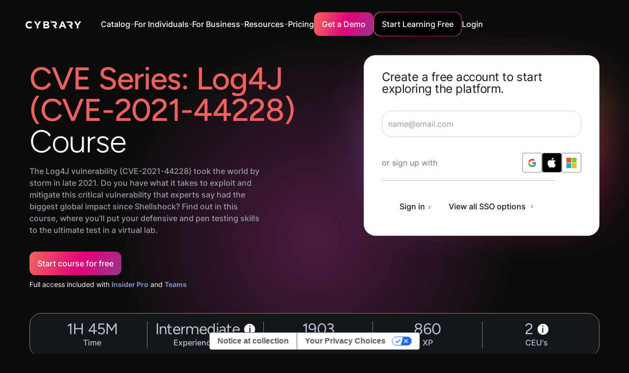

--- FILE ---
content_type: text/html
request_url: https://www.cybrary.it/course/cve-series-log4j-cve-2021-44228
body_size: 137636
content:
<!DOCTYPE html><!-- Last Published: Thu Nov 20 2025 14:42:05 GMT+0000 (Coordinated Universal Time) --><html data-wf-domain="www.cybrary.it" data-wf-page="63eef1be726f3115c78a0f49" data-wf-site="63eef15e3ff8fd318e9a6888" lang="en" data-wf-collection="63eef1be726f316e2b8a0f37" data-wf-item-slug="cve-series-log4j-cve-2021-44228"><head><meta charset="utf-8"/><title>CVE Series: Log4J (CVE-2021-44228) Online Training Course | Cybrary</title><meta content="Take Cybrary&#x27;s CVE Series: Log4J (CVE-2021-44228) course to practice real-world cybersecurity skills, prepare for certifications, or advance your career." name="description"/><meta content="CVE Series: Log4J (CVE-2021-44228) Online Training Course | Cybrary" property="og:title"/><meta content="Take Cybrary&#x27;s CVE Series: Log4J (CVE-2021-44228) course to practice real-world cybersecurity skills, prepare for certifications, or advance your career." property="og:description"/><meta content="https://cdn.prod.website-files.com/63eef1be981a383fb127661f/6468c3a04fd4b0c351affe22_Log4j.webp" property="og:image"/><meta content="CVE Series: Log4J (CVE-2021-44228) Online Training Course | Cybrary" property="twitter:title"/><meta content="Take Cybrary&#x27;s CVE Series: Log4J (CVE-2021-44228) course to practice real-world cybersecurity skills, prepare for certifications, or advance your career." property="twitter:description"/><meta content="https://cdn.prod.website-files.com/63eef1be981a383fb127661f/6468c3a04fd4b0c351affe22_Log4j.webp" property="twitter:image"/><meta property="og:type" content="website"/><meta content="summary_large_image" name="twitter:card"/><meta content="width=device-width, initial-scale=1" name="viewport"/><meta content="cXgqUQTGQGhLFs5u1k2X7Ths8yysn5lyMBsBxeip6sI" name="google-site-verification"/><link href="https://cdn.prod.website-files.com/63eef15e3ff8fd318e9a6888/css/cybrary-staging.webflow.shared.99ef06d0c.min.css" rel="stylesheet" type="text/css"/><script type="text/javascript">!function(o,c){var n=c.documentElement,t=" w-mod-";n.className+=t+"js",("ontouchstart"in o||o.DocumentTouch&&c instanceof DocumentTouch)&&(n.className+=t+"touch")}(window,document);</script><link href="https://cdn.prod.website-files.com/63eef15e3ff8fd318e9a6888/646551ba0901c32b9639d05e_cybrary%20favicon.png" rel="shortcut icon" type="image/x-icon"/><link href="https://cdn.prod.website-files.com/63eef15e3ff8fd318e9a6888/6465520c56aba7d9edf36d09_apple_touch_icon_256x256.png" rel="apple-touch-icon"/><!-- Google Tag Manager -->
<script>
  (function (w, d, s, l, i) {
    w[l] = w[l] || [];
    w[l].push({ "gtm.start": new Date().getTime(), event: "gtm.js" });
    var f = d.getElementsByTagName(s)[0],
      j = d.createElement(s),
      dl = l != "dataLayer" ? "&l=" + l : "";
    j.async = true;
    j.src = "https://www.googletagmanager.com/gtm.js?id=" + i + dl;
    f.parentNode.insertBefore(j, f);
  })(window, document, "script", "dataLayer", "GTM-KVNRWXV");
</script>
<!-- End Google Tag Manager -->

<script defer src="https://cdn.jsdelivr.net/npm/swiper@9/swiper-bundle.min.js"></script>

<!-- [Attributes by Finsweet] Social Share -->
<script defer src="https://cdn.jsdelivr.net/npm/@finsweet/attributes-socialshare@1/socialshare.js"></script>

<!-- [Attributes by Finsweet] Custom Form Select -->
<script defer src="https://cdn.jsdelivr.net/npm/@finsweet/attributes-selectcustom@1/selectcustom.js"></script>

<!-- Please keep this css code to improve the font quality-->
<style>
  * {
    -webkit-font-smoothing: antialiased;
    -moz-osx-font-smoothing: grayscale;
  }

  .card-component_link-wrapper {
    pointer-events: auto !important;
  }
</style>

<!-- Custom style for hiding elements -->
<style>
  [data-hidden="true"] {
    display: none;
  }
</style>
<script>
  const showElementsBasedOnLoginStatus = () => {
    const fetchIsUserLoggedIn = () => {
      var cookies = decodeURIComponent(document.cookie).split(";");
      for (var i = 0; i < cookies.length; i++) {
        var c = cookies[i];
        while (c.charAt(0) == " ") {
          c = c.substring(1);
        }
        if (c.indexOf("user-meta=") == 0) {
          return true;
        }
      }
      return false;
    };

    const loggedInElements = document.querySelectorAll('[cb-element="logged-in"]');
    const loggedInStartForFree = document.querySelectorAll('[cb-elements="logged-in-start"]');
    const loggedOutElements = document.querySelectorAll('[cb-element="logged-out"]');
    const navProfile = document.querySelector('[cb-element="nav-profile"]');

    const isUserLoggedIn = fetchIsUserLoggedIn();
    if (loggedInElements && loggedOutElements && navProfile) {
      if (isUserLoggedIn) {
        loggedInElements.forEach((element) => {
          element.style.display = "flex";
        });
        loggedOutElements.forEach((element) => {
          element.style.display = "none";
        });
        loggedInStartForFree.forEach((element) => {
          element.setAttribute('href', 'http://app.cybrary.it');
        });
        navProfile.style.display = "flex";
      } else if (!isUserLoggedIn) {
        if (window.innerWidth > 766) {
          navProfile.style.display = "none";
        } else {
          navProfile.style.display = "flex";
        }
        loggedInStartForFree.forEach((element) => {
          element.setAttribute('href', '#');
        });
        loggedInElements.forEach((element) => {
          element.style.display = "none";
        });
        loggedOutElements.forEach((element) => {
          element.style.display = "flex";
        });
      }
    }
  };

  const showElementsInterval = setInterval(() => {
    showElementsBasedOnLoginStatus();
  }, 200);

  var Webflow = Webflow || [];
  Webflow.push(function () {
    // Webflow is done loading

    clearInterval(showElementsInterval);
    showElementsBasedOnLoginStatus();
  });
</script>


<script>
  window.markerConfig = {
    project: '6446b960812a2d473d7fa6a4', 
    source: 'snippet'
  };
</script>

<script>
//**!function(e,r,a){if(!e.__Marker){e.__Marker={};var t=[],n={__cs:t};["show","hide","isVisible","capture","cancelCapture","unload","reload","isExtensionInstalled","setReporter","setCustomData","on","off"].forEach(function(e){n[e]=function(){var r=Array.prototype.slice.call(arguments);r.unshift(e),t.push(r)}}),e.Marker=n;var s=r.createElement("script");s.async=1,s.src="https://edge.marker.io/latest/shim.js";var i=r.getElementsByTagName("script")[0];i.parentNode.insertBefore(s,i)}}(window,document);**//
</script>


<script>
  const runOnThesePages = ["/business", "/government", "/mitre-attack", 
                           "/threat-actor-campaign", "/business-resources", 
                           "/baseline", "/course/cissp", "/course/crisc", 
                           "/career-path/ciso", "/career-path/12-competencies-of-the-effective-ciso", 
                           "/career-path/50-ciso-security-controls"];
  const currentPage = window.location.pathname;

  if (runOnThesePages.includes(currentPage)) {
    console.log("pathname: " + window.location.pathname);

    !function () {var reb2b = window.reb2b = window.reb2b || [];if (reb2b.invoked) return;reb2b.invoked = true;reb2b.methods = ["identify", "collect"];reb2b.factory = function (method) {return function () {var args = Array.prototype.slice.call(arguments);args.unshift(method);reb2b.push(args);return reb2b;};};for (var i = 0; i < reb2b.methods.length; i++) {var key = reb2b.methods[i];reb2b[key] = reb2b.factory(key);}reb2b.load = function (key) {var script = document.createElement("script");script.type = "text/javascript";script.async = true;script.src = "https://s3-us-west-2.amazonaws.com/b2bjsstore/b/" + key + "/reb2b.js.gz";var first = document.getElementsByTagName("script")[0];first.parentNode.insertBefore(script, first);};reb2b.SNIPPET_VERSION = "1.0.1";reb2b.load("RGNLKQHVL46Q");}();

  }else{
    console.log("no");
  }
</script><link rel="canonical" href="https://www.cybrary.it/course/cve-series-log4j-cve-2021-44228" />

<!-- [Attributes by Finsweet] Social Share -->
<script defer src="https://cdn.jsdelivr.net/npm/@finsweet/attributes-socialshare@1/socialshare.js"></script>
<!-- [Attributes by Finsweet] CMS Load -->
<script async src="https://cdn.jsdelivr.net/npm/@finsweet/attributes-cmsload@1/cmsload.js"></script>
</head><body><div class="course-page-wrapper"><div class="global-styles w-embed w-script"><script src="https://cdn.paddle.com/paddle/v2/paddle.js"></script>
<script type="text/javascript">
  Paddle.Setup({ 
    token: 'live_672fbf566d8d4b530cdeaadf09f',
    pwAuth: 'cb81a9fdeb97e2cb5c7e79cd4e8a9d57'
  });
</script>

<style>
.text-style-2lines,.text-style-3lines,.text-style-4lines,.text-style-6lines{display:-webkit-box;-webkit-box-orient:vertical;overflow:hidden}.padding-0,.spacing-clean{padding:0!important}.margin-bottom,.margin-horizontal,.margin-left,.margin-right,.w-richtext>:not(div):first-child,.w-richtext>div:first-child>:first-child{margin-top:0!important}.margin-horizontal,.margin-left,.margin-right,.margin-top,.w-richtext ol li:last-child,.w-richtext ul li:last-child,.w-richtext>:last-child{margin-bottom:0!important}.padding-bottom,.padding-horizontal,.padding-left,.padding-right{padding-top:0!important}.padding-horizontal,.padding-left,.padding-right,.padding-top{padding-bottom:0!important}.padding-bottom,.padding-left,.padding-top,.padding-vertical{padding-right:0!important}.padding-bottom,.padding-right,.padding-top,.padding-vertical{padding-left:0!important}.text-color-alternate-gradient,.text-color-orange-gradient,.text-color-pink-gradient,.text-color-purple-gradient,.text-style-highlight{-webkit-text-fill-color:transparent;text-fill-color:transparent}body{-webkit-font-smoothing:antialiased;-moz-font-smoothing:antialiased;-o-font-smoothing:antialiased}select{appearance:none;background-color:transparent;border:none;padding:0 1em 0 0;margin:0;width:100%;font-family:inherit;font-size:inherit;cursor:inherit;line-height:inherit},.w-input,.w-nav-link,.w-select,.w-tab-link,a{color:inherit;text-decoration:inherit;font-size:inherit}.card-component_link-wrapper,.gradient-wrapper,.pointer-events-off{pointer-events:none}.pointer-events-on{pointer-events:auto}.div-square::after{content:'';display:block;padding-bottom:100%}main:focus-visible{outline:-webkit-focus-ring-color auto 0}.container-large,.container-medium,.container-small{margin-right:auto!important;margin-left:auto!important}.margin-bottom,.margin-left,.margin-top,.margin-vertical{margin-right:0!important}.margin-0,.spacing-clean{margin:0!important}.margin-bottom,.margin-right,.margin-top,.margin-vertical{margin-left:0!important}.w-input,.w-select,a{color:inherit;text-decoration:inherit;font-size:inherit}.text-style-6lines{-webkit-line-clamp:6}.text-style-4lines{-webkit-line-clamp:4}.text-style-3lines{-webkit-line-clamp:3}.text-style-2lines,[cl-function=truncate-two]{-webkit-line-clamp:2}.truncate-width{width:100%;white-space:nowrap;overflow:hidden;text-overflow:ellipsis}.no-scrollbar{-ms-overflow-style:none;overflow:-moz-scrollbars-none}.no-scrollbar::-webkit-scrollbar{display:none}.display-inlineflex{display:inline-flex}.hide{display:none!important}@media screen and (max-width:991px){.hide,.hide-tablet{display:none!important}}@media screen and (max-width:767px){.hide-mobile-landscape{display:none!important}}@media screen and (max-width:479px){.hide-mobile{display:none!important}}[cl-function=truncate-three],[cl-function=truncate-two]{display:-webkit-box;-webkit-box-orient:vertical;overflow:hidden}.active-button,.button,.button-gradient-wrapper,.card-component_pagination-dot.is-active,.is-alternate-gradient{background:url(https://cdn.prod.website-files.com/63eef15e3ff8fd318e9a6888/645f34ba168c7d2a9aff6b71_Colour.webp) top left/130% auto}.text-color-alternate-gradient{background:url(https://cdn.prod.website-files.com/63eef15e3ff8fd318e9a6888/645f34ba168c7d2a9aff6b71_Colour.webp) 0 0/125% 100% padding-box text;-webkit-background-clip:text}.text-style-highlight{background:linear-gradient(94.16deg,#d90e72 3.35%,#ed616e 100%);-webkit-background-clip:text;background-clip:text}.is-alternate,.is-link,.is-pricing,.is-secondary{background-color:transparent!important;background:0 0}.is-alternate:hover,.is-link:hover,.is-secondary:hover{box-shadow:none}.background-color-black-gradient,.section_blog-header{background:linear-gradient(180deg,#13171c 0,rgba(19,23,28,0) 100%)}.case-studies_item .button-gradient-wrapper{opacity:0}.button.is-alternate:hover .is-alternate-gradient.button-bg,.case-studies_item:hover .button-gradient-wrapper{opacity:1}.footer_link-list .embed-wrapper{transition:transform .5s ease-in}.faqs_accordion.is-active .faqs_icon,.footer_link-list.open .embed-wrapper{transform:rotate(180deg)}.card-component_pagination{transform:none!important}@media (min-width:768px){.upskill_component .card-component_navigation-wrapper{display:none}}@media (min-width:991px){.card-component_item .button{height:0;max-height:0;padding:0;opacity:0;margin-top:2rem;transition:height .5s ease-in-out,max-height .5s ease-in-out,padding .5s ease-in-out,opacity .5s ease-in-out}.card-component_item:hover .button{height:auto;max-height:5rem;padding:1rem 1.5rem;opacity:1}.card-component_item .card-component_play-button-wrapper{opacity:0}.card-component_item:hover,.card-component_item:hover .card-component_play-button-wrapper{opacity:1}.card-component_list>.card-component_item-no-hover:nth-child(n+5),.card-component_list>.card-component_item:nth-child(n+5){display:none}.card-component_list>.card-component_item.no-crop:nth-child(n+5){display:block}}.faqs_accordion.is-active .active-button,.policy-content_link.w--current .active-button{margin-left:0;opacity:1}[cl-function=truncate-three]{-webkit-line-clamp:3}[cl-style='1x1']{aspect-ratio:1/1}.faqs_accordion.is-active .faqs_answer{max-height:20rem!important}.is-orange{background:linear-gradient(90deg,#f4964c .89%,#e77f7b 99.11%)}.is-pink{background:linear-gradient(90deg,#e31b73 .89%,#e84175 99.11%)}.is-purple{background:linear-gradient(90deg,#b95d9c .89%,#d499f0 99.11%)}.text-color-orange-gradient{background:linear-gradient(90deg,#f4964c .89%,#e77f7b 99.11%);-webkit-background-clip:text;background-clip:text}.text-color-pink-gradient{background:linear-gradient(90deg,#e31b73 .89%,#e84175 99.11%);-webkit-background-clip:text;background-clip:text}.text-color-purple-gradient{background:linear-gradient(90deg,#b95d9c .89%,#d499f0 99.11%);-webkit-background-clip:text;background-clip:text}@media (max-width:767px){.case-studies_item-link .button{display:none}._3-col-info_item .heading-style-h4{font-size:1.5rem}}.card-component_navigation-wrapper .card-component_pagination-dot:nth-child(n+6){display:none}.cloud-modernization_card-content:hover .icon-embed-xxsmall{color:#d80c71}.background-color-black-gradient-reversed{background:linear-gradient(0deg,#13171c 0,rgba(19,23,28,0) 100%)}@media (max-width:991px){.card-component_item-content .button{margin-top:2rem}}.policy-content_link:hover .simple-embed-wrapper{opacity:1;transform:translate(0,0)}.button.is-icon:hover svg{transform:translate(.25rem,0)}.button.is-icon svg{transition:transform,.2s}

*,
*::before,
*::after {
  box-sizing: border-box;
}
.form-input {
	font-size: 0.875rem !important;
}
select {
	font-size: 0.875rem !important;
  color: #bfc2d1 !important;
  appearance: none !important;
}
.form-dropdown-item.w--current {
	color: inherit !important;
}

p{color: var(--grey-2);
    width: 100%;
    font-weight: 500;
    font-family: Inter, sans-serif;
    font-size: 1rem;
    line-height: 1.5;}

@media screen and (max-width: 991px) {
[nav-style="outline"] .nav_dropdown-item:not(:last-child) {
	border-bottom: 1px solid rgba(255,255,255,0.15);
}
}
.is-invalid {
	color: #dc384c;
}
.is-invalid::placeholder {
	color: #dc384c;
}
.form-dropdown.is-invalid, .form-input.is-invalid {
	border: 1px solid #dc384c;
}
.form-dropdown-text.is-invalid {
	color: #dc384c;
}


@media only screen and (max-width: 1118px) {
.nav_links-wrapper {
    grid-column-gap: 1rem;
    grid-row-gap: 1rem;
    display: flex;
}

.nav_menu {grid-column-gap: 16px; display: flex;}
}

@media only screen and (max-width: 1250px) {
.main-wrapper {
    width: 105%;
}
}
@media only screen and (max-width: 750px) {
.main-wrapper {width: 100%;}
}

.course-description h2 
 {
    letter-spacing: -.02em;
    text-transform: capitalize;
    margin-left: 0;
    font-family: Figtree, sans-serif;
    font-size: 1.5rem;
    font-weight: 400;
    line-height: 1;
    display: block;
    margin-bottom: 5px;
}
#iub-legalDoc .container>footer {box-shadow: none !important;}
</style></div><div class="global-styles w-embed"><style>

.podcast-list_menu-link.w-inline-block.fs-cmssort_asc {
  grid-column-gap: 0.5rem;
  border-top-style: solid;
  border-top-width: 1px;
  border-top-color: #dccb7db6;
  border-right-style: solid;
  border-right-width: 1px;
  border-right-color: #dccb7db6;
  border-bottom-style: solid;
  border-bottom-width: 1px;
  border-bottom-color: #dccb7db6;
  border-left-style: solid;
  border-left-width: 1px;
  border-left-color: #dccb7db6;
  background-color: hsla(0, 0%, 100%, 1);
  color: black;
}
.career-path-rte ul li{font-size: 16px; line-height: 1.4rem;margin-bottom:7px;    font-weight: 500;
    font-family: Inter, sans-serif;}

.glossary-items_alphabet-item .glossary_arrow {
	transform: scale(0);
  display: none
}

.glossary-items_alphabet-item:hover .glossary_arrow {
	transform: scale(1);
  display: flex
}

.glossary-items_alphabet-item.is-active .active-button {
  display: block
}

.glossary-items_alphabet-item.is-active {
  color: white
}

/* Apply "..." after 2 lines of text */
[cl-function='1line'] {
    display: -webkit-box;
    overflow: hidden;
    -webkit-line-clamp: 1;
    -webkit-box-orient: vertical;
}

@media (max-width: 767px) {
.start-path-for-free-align-center p,
.text-size-regular, .text-color-silver, .text-size-regular p, .course-text p, .rich-text-block-2 p  {font-size: 16px ; line-height: 1.5rem; font-weight: 500;}

} 

@media (max-width: 991px) {
[cl-reverse='true'] {
flex-direction: column-reverse;
}
}




</style></div><div><div class="fixed_wrapper"><div cl-close-target="Menu" data-animation="default" data-collapse="small" data-duration="400" data-easing="ease" data-easing2="ease" role="banner" class="nav_component with_banner w-nav"><nav class="nav_container"><a href="/" class="nav_logo-wrapper w-nav-brand"><img src="https://cdn.prod.website-files.com/63eef15e3ff8fd318e9a6888/6459f4a5613941f629069dc2_Logo-Full-White.svg" loading="lazy" alt="" class="nav_logo"/></a><nav role="navigation" class="nav_menu w-nav-menu"><div nav-style="outline" class="nav_links-wrapper"><div class="nav_top-bar is-primary"><a href="/" class="w-inline-block"><img src="https://cdn.prod.website-files.com/63eef15e3ff8fd318e9a6888/64603abf9e8b1cbd2a4cc808_Vectors-Wrapper.svg" loading="lazy" width="120" height="16.076351165771484" alt="" class="nav_top-bar_logo"/></a><a href="#" class="w-inline-block"><img src="https://cdn.prod.website-files.com/63eef15e3ff8fd318e9a6888/64603ac0191f0817ca0ec0c2_Vectors-Wrapper.svg" loading="lazy" width="24" height="24" alt="" cl-close-nav="Menu" class="nav_top-bar_x"/></a></div><div data-delay="0" data-hover="false" class="nav_link_dropdown-wrapper w-dropdown"><div class="nav_link_dropdown-toggle w-dropdown-toggle"><div class="nav_link-alt">Catalog</div><img loading="lazy" src="https://cdn.prod.website-files.com/63eef15e3ff8fd318e9a6888/645b477d89482a992ae754da_down-chevron.svg" alt=""/></div><nav nav-style="nested" class="nav_dropdown-wrapper w-dropdown-list"><div class="nav_top-bar hide-mobile-landscape"><img src="https://cdn.prod.website-files.com/63eef15e3ff8fd318e9a6888/64603abf9e8b1cbd2a4cc808_Vectors-Wrapper.svg" loading="lazy" width="120" height="16.076351165771484" alt="" class="nav_top-bar_logo"/><img src="https://cdn.prod.website-files.com/63eef15e3ff8fd318e9a6888/64603ac0191f0817ca0ec0c2_Vectors-Wrapper.svg" loading="lazy" width="24" height="24" alt="" cl-close-nav="" class="nav_top-bar_x"/></div><div class="catalog_dropdown-item"><div class="nav_resources_dropdown is-hover"><a href="/career-path" class="nav_dropdown-link_wrapper w-inline-block"><img width="24" height="24" alt="" src="https://cdn.prod.website-files.com/63eef15e3ff8fd318e9a6888/6459f64833fa1f466669ce29_Vectors-Wrapper.svg" loading="lazy" class="nav_dropdown-icon"/><div class="nav_dropdown-content"><div class="nav_link-alt">Career Paths</div><div class="nav_subtitle">Launch or advance your career with curated collections of courses, labs, and more.</div></div></a></div></div><div class="catalog_dropdown-item"><div class="nav_resources_dropdown is-hover"><a href="/skill-paths" class="nav_dropdown-link_wrapper w-inline-block"><img width="24" height="24" alt="" src="https://cdn.prod.website-files.com/63eef15e3ff8fd318e9a6888/6459f64833fa1f466669ce29_Vectors-Wrapper.svg" loading="lazy" class="nav_dropdown-icon"/><div class="nav_dropdown-content"><div class="nav_link-alt">Skill Paths</div><div class="nav_subtitle">Launch or advance your career with curated collections of courses, labs, and more.</div></div></a></div></div><div class="catalog_dropdown-item"><div class="nav_resources_dropdown is-hover"><a href="/certifications" class="nav_dropdown-link_wrapper w-inline-block"><img width="24" height="24" alt="" src="https://cdn.prod.website-files.com/63eef15e3ff8fd318e9a6888/645bff6b8011b935ffdc4f24_Exam.svg" loading="lazy" class="nav_dropdown-icon"/><div class="nav_dropdown-content"><div class="nav_link-alt">Certification Prep Paths</div><div class="nav_subtitle">Prepare for and maintain leading cybersecurity certifications</div></div></a></div></div><div class="catalog_dropdown-item"><div class="nav_resources_dropdown is-hover"><a href="/mitre-attack" class="nav_dropdown-link_wrapper w-inline-block"><img width="24" height="24" alt="" src="https://cdn.prod.website-files.com/63eef15e3ff8fd318e9a6888/645bff6b5538eddcd9f4f19b_Chalkboard.svg" loading="lazy" class="nav_dropdown-icon"/><div class="nav_dropdown-content"><div class="nav_link-alt">Mission Readiness</div><div class="nav_subtitle">Learn how to detect and mitigate the latest threats and vulnerabilities.</div></div></a></div></div><div class="catalog_dropdown-item"><div class="nav_resources_dropdown is-hover"><a href="/catalog" class="nav_dropdown-link_wrapper w-inline-block"><img width="24" height="24" alt="" src="https://cdn.prod.website-files.com/63eef15e3ff8fd318e9a6888/647447f1c78ce7bb4465e579_Article.svg" loading="lazy" class="nav_dropdown-icon"/><div class="nav_dropdown-content"><div class="nav_link-alt">Browse the Catalog</div></div></a></div></div><div class="catalog_dropdown-item"><div class="nav_resources_dropdown is-hover"><a href="/instructor" class="nav_dropdown-link_wrapper w-inline-block"><img width="24" height="24" alt="" src="https://cdn.prod.website-files.com/63eef15e3ff8fd318e9a6888/65c51c0275b0a34272cb9c68_icon-forum2.webp" loading="lazy" class="nav_dropdown-icon"/><div class="nav_dropdown-content"><div class="nav_link-alt">Instructors</div></div></a></div></div></nav></div><div data-hover="false" data-delay="0" data-w-id="56eccb58-4fa7-2e39-e988-8500e120c0b3" class="nav_link_dropdown-wrapper w-dropdown"><div class="nav_link_dropdown-toggle w-dropdown-toggle"><div class="nav_link-alt">For Individuals</div><img src="https://cdn.prod.website-files.com/63eef15e3ff8fd318e9a6888/645b477d89482a992ae754da_down-chevron.svg" loading="lazy" alt=""/></div><nav nav-style="nested" class="nav_dropdown-wrapper w-dropdown-list"><div class="nav_top-bar hide-mobile-landscape"><img src="https://cdn.prod.website-files.com/63eef15e3ff8fd318e9a6888/64603abf9e8b1cbd2a4cc808_Vectors-Wrapper.svg" loading="lazy" width="120" height="16.076351165771484" alt="" class="nav_top-bar_logo"/><img src="https://cdn.prod.website-files.com/63eef15e3ff8fd318e9a6888/64603ac0191f0817ca0ec0c2_Vectors-Wrapper.svg" loading="lazy" width="24" height="24" alt="" cl-close-nav="" class="nav_top-bar_x"/></div><div data-hover="false" data-delay="0" cl-close-target="Study Guides" class="nav_resources_dropdown-item w-dropdown"><div class="nav_dropdown-link w-dropdown-toggle"><a href="/free-content" class="nav_dropdown-link_wrapper w-inline-block"><img src="https://cdn.prod.website-files.com/63eef15e3ff8fd318e9a6888/64759bcaeeea08d132530b15_ShieldCheck.svg" loading="lazy" width="24" height="24" alt="" class="nav_dropdown-icon"/><div class="nav_dropdown-content"><div class="nav_link-alt">Free Access</div><div class="nav_subtitle">Get a taste of the catalog with certification prep, introductory courses, and more.</div></div></a></div><nav class="nav_dropdown-child nav_dropdown-wrapper is-transparent w-dropdown-list"></nav></div><div data-hover="false" data-delay="0" cl-close-target="Study Guides" class="nav_resources_dropdown-item w-dropdown"><div class="nav_dropdown-link w-dropdown-toggle"><a href="/cybrary-insider-pro" class="nav_dropdown-link_wrapper w-inline-block"><img src="https://cdn.prod.website-files.com/63eef15e3ff8fd318e9a6888/64759bd3e0efda06ad8a0d13_User.svg" loading="lazy" width="24" height="24" alt="" class="nav_dropdown-icon"/><div class="nav_dropdown-content"><div class="nav_link-alt">Insider Pro</div><div class="nav_subtitle">Everything you need to learn, practice, and prove your cybersecurity skills.</div></div></a></div><nav class="nav_dropdown-child nav_dropdown-wrapper is-transparent w-dropdown-list"></nav></div><div data-hover="false" data-delay="0" cl-close-target="Study Guides" class="nav_resources_dropdown-item w-dropdown"><div class="nav_dropdown-link w-dropdown-toggle"><a href="/success-stories" class="nav_dropdown-link_wrapper w-inline-block"><img src="https://cdn.prod.website-files.com/63eef15e3ff8fd318e9a6888/6470e8772886adf856a7d389_Star.svg" loading="lazy" width="24" height="24" alt="" class="nav_dropdown-icon"/><div class="nav_dropdown-content"><div class="nav_link-alt">Success Stories</div><div class="nav_subtitle"></div></div></a></div><nav class="nav_dropdown-child nav_dropdown-wrapper is-transparent w-dropdown-list"></nav></div></nav></div><div data-hover="false" data-delay="0" class="nav_link_dropdown-wrapper w-dropdown"><div class="nav_link_dropdown-toggle w-dropdown-toggle"><div class="nav_link-alt">For Business</div><img src="https://cdn.prod.website-files.com/63eef15e3ff8fd318e9a6888/645b477d89482a992ae754da_down-chevron.svg" loading="lazy" alt=""/></div><nav nav-style="nested" class="nav_dropdown-wrapper w-dropdown-list"><div class="nav_top-bar hide-mobile-landscape"><img src="https://cdn.prod.website-files.com/63eef15e3ff8fd318e9a6888/64603abf9e8b1cbd2a4cc808_Vectors-Wrapper.svg" loading="lazy" width="120" height="16.076351165771484" alt="" class="nav_top-bar_logo"/><img src="https://cdn.prod.website-files.com/63eef15e3ff8fd318e9a6888/64603ac0191f0817ca0ec0c2_Vectors-Wrapper.svg" loading="lazy" width="24" height="24" alt="" cl-close-nav="" class="nav_top-bar_x"/></div><div data-hover="false" data-delay="0" cl-close-target="Teams Exclusive" class="nav_dropdown-item hide_nav-dropdown-item w-dropdown"><div class="nav_resources_dropdown w-dropdown-toggle"><a href="/business" class="nav_dropdown-link_parent w-inline-block"><img src="https://cdn.prod.website-files.com/63eef15e3ff8fd318e9a6888/645bff6b88e6c7f29a688309_UsersThree.svg" loading="lazy" width="24" height="24" alt="" class="nav_dropdown-icon"/><div class="nav_dropdown-content"><div class="nav_link-alt">Teams Exclusive</div><div class="nav_subtitle">Upskill your team to better defend your organization from attacks.</div></div></a></div><nav class="nav_dropdown-child nav_dropdown-wrapper w-dropdown-list"><div class="nav_top-bar hide-mobile-landscape"><img src="https://cdn.prod.website-files.com/63eef15e3ff8fd318e9a6888/64603abf9e8b1cbd2a4cc808_Vectors-Wrapper.svg" loading="lazy" width="120" height="16.076351165771484" alt="" class="nav_top-bar_logo"/><img src="https://cdn.prod.website-files.com/63eef15e3ff8fd318e9a6888/64603ac0191f0817ca0ec0c2_Vectors-Wrapper.svg" loading="lazy" width="24" height="24" alt="" cl-close-nav="" class="nav_top-bar_x"/></div><div cl-close-trigger="Teams Exclusive" class="nav_back-btn-wrapper"><div class="nav_back-btn"><img src="https://cdn.prod.website-files.com/63eef15e3ff8fd318e9a6888/646052a00d31bc5cef844f6d_Vectors-Wrapper.svg" loading="lazy" width="2.7692313194274902" height="6" alt="" class="nav_back-icon"/><div class="text-size-normal">Back</div></div></div><div data-hover="false" data-delay="0" class="nav_dropdown-item w-dropdown"><div class="nav_resources_dropdown w-dropdown-toggle"><a href="/cybrary-select" class="nav_dropdown-link_parent w-inline-block"><div class="nav_dropdown-content"><div class="nav_link">Cybrary Select</div></div></a></div><nav cl-category-destination="Cybrary Select" class="nav_dropdown-child nav_dropdown-wrapper is-final w-dropdown-list"></nav></div><div data-hover="false" data-delay="0" class="nav_dropdown-item w-dropdown"><div class="nav_dropdown-link w-dropdown-toggle"><a href="/cybrary-live" class="nav_dropdown-link_wrapper w-inline-block"><div class="nav_dropdown-content"><div class="nav_link">Cybrary Live</div></div></a></div><nav class="nav_dropdown-child nav_dropdown-wrapper is-transparent w-dropdown-list"></nav></div></nav></div><div data-hover="false" data-delay="0" cl-close-target="Study Guides" class="nav_resources_dropdown-item w-dropdown"><div class="nav_dropdown-link w-dropdown-toggle"><a href="/business" class="nav_dropdown-link_wrapper w-inline-block"><img src="https://cdn.prod.website-files.com/63eef15e3ff8fd318e9a6888/64759bdd61f63e4571f51ef2_UsersThree.svg" loading="lazy" width="24" height="24" alt="" class="nav_dropdown-icon"/><div class="nav_dropdown-content"><div class="nav_link-alt">For Teams</div><div class="nav_subtitle">Build your team’s cybersecurity skills and achieve new certifications, all in one place</div></div></a></div><nav class="nav_dropdown-child nav_dropdown-wrapper is-transparent w-dropdown-list"></nav></div><div data-hover="false" data-delay="0" cl-close-target="Study Guides" class="nav_resources_dropdown-item w-dropdown"><div class="nav_dropdown-link w-dropdown-toggle"><a href="/government" class="nav_dropdown-link_wrapper w-inline-block"><img src="https://cdn.prod.website-files.com/63eef15e3ff8fd318e9a6888/64759be5f36e14ee9b8e2cbd_Bank.svg" loading="lazy" width="24" height="24" alt="" class="nav_dropdown-icon"/><div class="nav_dropdown-content"><div class="nav_link-alt">For Government</div><div class="nav_subtitle">Support your organization with a custom plan</div></div></a></div><nav class="nav_dropdown-child nav_dropdown-wrapper is-transparent w-dropdown-list"></nav></div><div data-hover="false" data-delay="0" cl-close-target="Business Resources" data-w-id="e8b2f67e-6768-7dc1-385c-5a184f384eb7" class="nav_resources_dropdown-item w-dropdown"><div class="nav_resources_dropdown w-dropdown-toggle"><a href="/manufacturing" class="nav_dropdown-link_parent w-inline-block"><img src="https://cdn.prod.website-files.com/63eef15e3ff8fd318e9a6888/68dc3f1a354f2dc5005736a3_icons8-manufacturing.svg" loading="lazy" width="24" height="24" alt="" class="nav_dropdown-icon"/><div class="nav_dropdown-content"><div class="nav_link-alt">For Manufacturing</div><div class="nav_subtitle">See how Cybrary empowers manufacturing teams to succeed</div></div></a></div></div><div data-hover="false" data-delay="0" cl-close-target="Business Resources" data-w-id="ac19fcc1-07d0-4906-fbbf-77ca12950b75" class="nav_resources_dropdown-item w-dropdown"><div class="nav_resources_dropdown w-dropdown-toggle"><a href="/security-awareness-training" class="nav_dropdown-link_parent w-inline-block"><div class="nav_dropdown-icon w-embed"><svg xmlns="http://www.w3.org/2000/svg" x="0px" y="0px" width="32" height="32" fill="#ffffff" viewBox="0 0 16 16">
<path d="M 7.4707031 1 C 5.6691951 1.105153 3.880108 1.3788146 2.1289062 1.8144531 A 0.50005 0.50005 0 0 0 2.1269531 1.8144531 C 1.4641308 1.9826591 0.99645484 2.5857038 0.99804688 3.2695312 L 0.99804688 6.5 C 0.99804686 8.9907479 2.6017392 11.085501 4.1484375 12.5625 C 4.9217867 13.301 5.691037 13.888707 6.2695312 14.294922 C 6.8480257 14.701137 7.1919886 14.900276 7.25 14.933594 A 0.50005 0.50005 0 0 0 7.9980469 14.5 L 7.9980469 1.5 A 0.50005 0.50005 0 0 0 7.4707031 1 z M 6.9980469 2.0800781 L 6.9980469 13.578125 C 6.9140861 13.521658 6.9374584 13.542364 6.84375 13.476562 C 6.2960416 13.091966 5.5653908 12.532695 4.8398438 11.839844 C 3.3887496 10.45414 1.9980469 8.5511221 1.9980469 6.5 L 1.9980469 3.2675781 C 1.9975126 3.0380708 2.1492746 2.8428478 2.3710938 2.7851562 C 3.88867 2.4076357 5.4395136 2.200877 6.9980469 2.0800781 z M 13.146484 4.1464844 L 11.292969 6 L 9 6 L 9 7 L 11.5 7 A 0.50005 0.50005 0 0 0 11.853516 6.8535156 L 13.853516 4.8535156 L 13.146484 4.1464844 z M 9 8 L 9 9 L 14 9 L 14 8 L 9 8 z M 9 10 L 9 11 L 11.357422 11 L 13.234375 12.173828 L 13.765625 11.326172 L 11.765625 10.076172 A 0.50005 0.50005 0 0 0 11.5 10 L 9 10 z"></path>
</svg></div><div class="nav_dropdown-content"><div class="nav_link-alt">Security Awareness Training</div><div class="nav_subtitle">Cybersecurity training to empower and protect your team</div></div></a></div><nav nav-style="outline" class="nav_dropdown-child nav_dropdown-wrapper is-transparent w-dropdown-list"></nav></div><div data-hover="false" data-delay="0" cl-close-target="Business Resources" data-w-id="ba7747db-7afd-e8d4-348e-10f004efe483" class="nav_resources_dropdown-item w-dropdown"><div class="nav_resources_dropdown w-dropdown-toggle"><a href="/industry" class="nav_dropdown-link_parent w-inline-block"><div class="nav_dropdown-icon w-embed"><svg width="41" height="40" viewBox="0 0 41 40" fill="none" xmlns="http://www.w3.org/2000/svg">
<path d="M20.668 21.25C20.668 21.5815 20.5363 21.8995 20.3019 22.1339C20.0674 22.3683 19.7495 22.5 19.418 22.5H11.918C11.5864 22.5 11.2685 22.3683 11.0341 22.1339C10.7997 21.8995 10.668 21.5815 10.668 21.25C10.668 20.9185 10.7997 20.6005 11.0341 20.3661C11.2685 20.1317 11.5864 20 11.918 20H19.418C19.7495 20 20.0674 20.1317 20.3019 20.3661C20.5363 20.6005 20.668 20.9185 20.668 21.25ZM19.418 15H11.918C11.5864 15 11.2685 15.1317 11.0341 15.3661C10.7997 15.6005 10.668 15.9185 10.668 16.25C10.668 16.5815 10.7997 16.8995 11.0341 17.1339C11.2685 17.3683 11.5864 17.5 11.918 17.5H19.418C19.7495 17.5 20.0674 17.3683 20.3019 17.1339C20.5363 16.8995 20.668 16.5815 20.668 16.25C20.668 15.9185 20.5363 15.6005 20.3019 15.3661C20.0674 15.1317 19.7495 15 19.418 15ZM36.918 25.2297V35C36.92 35.2204 36.8636 35.4373 36.7547 35.6289C36.6458 35.8205 36.4882 35.9799 36.2979 36.091C36.1075 36.202 35.8912 36.2608 35.6708 36.2612C35.4504 36.2617 35.2338 36.2039 35.043 36.0938L31.293 33.9469L27.543 36.0938C27.3521 36.2039 27.1355 36.2617 26.9151 36.2612C26.6948 36.2608 26.4784 36.202 26.2881 36.091C26.0977 35.9799 25.9401 35.8205 25.8312 35.6289C25.7223 35.4373 25.666 35.2204 25.668 35V31.25H6.91797C6.25493 31.25 5.61904 30.9866 5.1502 30.5178C4.68136 30.0489 4.41797 29.413 4.41797 28.75V8.75C4.41797 8.08696 4.68136 7.45107 5.1502 6.98223C5.61904 6.51339 6.25493 6.25 6.91797 6.25H34.418C35.081 6.25 35.7169 6.51339 36.1857 6.98223C36.6546 7.45107 36.918 8.08696 36.918 8.75V13.5203C37.7081 14.277 38.337 15.1858 38.7666 16.192C39.1962 17.1982 39.4176 18.2809 39.4176 19.375C39.4176 20.4691 39.1962 21.5518 38.7666 22.558C38.337 23.5642 37.7081 24.473 36.918 25.2297ZM25.668 28.75V25.2297C24.3058 23.916 23.4449 22.168 23.2339 20.2874C23.0229 18.4067 23.4749 16.5114 24.5121 14.9285C25.5492 13.3456 27.1063 12.1743 28.9148 11.6168C30.7233 11.0594 32.6696 11.1507 34.418 11.875V8.75H6.91797V28.75H25.668ZM34.418 26.875C33.428 27.2886 32.3658 27.5016 31.293 27.5016C30.2201 27.5016 29.1579 27.2886 28.168 26.875V32.8469L30.668 31.4156C30.8569 31.3076 31.0707 31.2508 31.2883 31.2508C31.5059 31.2508 31.7197 31.3076 31.9086 31.4156L34.4086 32.8469L34.418 26.875ZM36.918 19.375C36.918 18.2625 36.5881 17.1749 35.97 16.2499C35.3519 15.3249 34.4734 14.6039 33.4456 14.1782C32.4177 13.7524 31.2867 13.641 30.1956 13.8581C29.1044 14.0751 28.1022 14.6109 27.3155 15.3975C26.5288 16.1842 25.9931 17.1865 25.7761 18.2776C25.559 19.3688 25.6704 20.4998 26.0961 21.5276C26.5219 22.5554 27.2429 23.4339 28.1679 24.052C29.0929 24.6701 30.1804 25 31.293 25C32.0317 25 32.7631 24.8545 33.4456 24.5718C34.128 24.2891 34.7481 23.8748 35.2704 23.3525C35.7928 22.8301 36.2071 22.21 36.4898 21.5276C36.7725 20.8451 36.918 20.1137 36.918 19.375Z" fill="white"/>
</svg></div><div class="nav_dropdown-content"><div class="nav_link-alt">Framework Alignment</div><div class="nav_subtitle">Learn how Cybrary aligns to established industry frameworks</div></div></a></div><nav nav-style="outline" class="nav_dropdown-child nav_dropdown-wrapper is-transparent w-dropdown-list"></nav></div><div data-hover="false" data-delay="0" cl-close-target="Business Resources" data-w-id="56eccb58-4fa7-2e39-e988-8500e120c0f3" class="nav_resources_dropdown-item w-dropdown"><div class="nav_resources_dropdown w-dropdown-toggle"><a href="/business-resources" class="nav_dropdown-link_parent w-inline-block"><img src="https://cdn.prod.website-files.com/63eef15e3ff8fd318e9a6888/647447a7ce2f02e8bd2e27a4_Buildings.svg" loading="lazy" width="24" height="24" alt="" class="nav_dropdown-icon"/><div class="nav_dropdown-content"><div class="nav_link-alt">Business Resources</div><div class="nav_subtitle">Learn how Cybrary can help your team thrive</div></div></a></div></div></nav></div><div data-delay="0" data-hover="false" class="nav_link_dropdown-wrapper w-dropdown"><div class="nav_link_dropdown-toggle w-dropdown-toggle"><div class="nav_link-alt">Resources</div><img loading="lazy" src="https://cdn.prod.website-files.com/63eef15e3ff8fd318e9a6888/645b477d89482a992ae754da_down-chevron.svg" alt=""/></div><nav nav-style="nested" class="nav_dropdown-wrapper w-dropdown-list"><div class="nav_top-bar hide-mobile-landscape"><img src="https://cdn.prod.website-files.com/63eef15e3ff8fd318e9a6888/64603abf9e8b1cbd2a4cc808_Vectors-Wrapper.svg" loading="lazy" width="120" height="16.076351165771484" alt="" class="nav_top-bar_logo"/><img src="https://cdn.prod.website-files.com/63eef15e3ff8fd318e9a6888/64603ac0191f0817ca0ec0c2_Vectors-Wrapper.svg" loading="lazy" width="24" height="24" alt="" cl-close-nav="" class="nav_top-bar_x"/></div><div class="catalog_dropdown-item"><div class="nav_resources_dropdown is-hover"><a href="/blog" class="nav_dropdown-link_wrapper w-inline-block"><img width="24" height="24" alt="" src="https://cdn.prod.website-files.com/63eef15e3ff8fd318e9a6888/6851088b15ce369ccbb6b009_73b3b6efea9a2f8eb8b6ce79954c15c4_book-icon.svg" loading="lazy" class="nav_dropdown-icon"/><div class="nav_dropdown-content"><div class="nav_link-alt">Blog</div><div class="nav_subtitle">Welcome to the Cybrary blog</div></div></a></div></div><div class="catalog_dropdown-item"><div class="nav_resources_dropdown is-hover"><a id="case-studies" href="/business-resources#case-studies" class="nav_dropdown-link_wrapper w-inline-block"><img width="24" height="24" alt="" src="https://cdn.prod.website-files.com/63eef15e3ff8fd318e9a6888/6459f64833fa1f466669ce29_Vectors-Wrapper.svg" loading="lazy" class="nav_dropdown-icon"/><div class="nav_dropdown-content"><div class="nav_link-alt">Case Studies</div><div class="nav_subtitle">Gain unique insights to improve your organizational security from our case studies</div></div></a></div></div><div class="catalog_dropdown-item"><div class="nav_resources_dropdown is-hover"><a href="/business-resources#research-papers" class="nav_dropdown-link_wrapper w-inline-block"><img width="24" height="24" alt="" src="https://cdn.prod.website-files.com/63eef15e3ff8fd318e9a6888/645bff6b8011b935ffdc4f24_Exam.svg" loading="lazy" class="nav_dropdown-icon"/><div class="nav_dropdown-content"><div class="nav_link-alt">Research Papers</div><div class="nav_subtitle">Explore in-depth research papers with real-world data and insights.</div></div></a></div></div><div class="catalog_dropdown-item"><div class="nav_resources_dropdown is-hover"><a href="/business-resources#articles" class="nav_dropdown-link_wrapper w-inline-block"><img width="24" height="24" alt="" src="https://cdn.prod.website-files.com/63eef15e3ff8fd318e9a6888/645bff6b5538eddcd9f4f19b_Chalkboard.svg" loading="lazy" class="nav_dropdown-icon"/><div class="nav_dropdown-content"><div class="nav_link-alt">Articles</div><div class="nav_subtitle">Read expert-written articles covering trends, tips, and industry updates.</div></div></a></div></div><div class="catalog_dropdown-item"><div class="nav_resources_dropdown is-hover"><a href="/business-resources#white-papers" class="nav_dropdown-link_wrapper w-inline-block"><img width="24" height="24" alt="" src="https://cdn.prod.website-files.com/63eef15e3ff8fd318e9a6888/647447f1c78ce7bb4465e579_Article.svg" loading="lazy" class="nav_dropdown-icon"/><div class="nav_dropdown-content"><div class="nav_link-alt">White Papers</div><div class="nav_subtitle">Download strategic white papers offering solutions, insights, and best practices</div></div></a></div></div></nav></div><a href="/upgrade?ref=wwwnavpricing" data="pricing-link" data-w-id="56eccb58-4fa7-2e39-e988-8500e120c1c6" class="nav_link w-nav-link">Pricing</a></div><div cb-element="logged-out" class="nav_buttons-wrap logged-out"><a href="/demo-request" class="button w-button">Get a Demo</a><div class="button_outline_wraper button-gradient-wrapper"><a cb-element="trigger-register-modal" href="#" class="button-gradient button w-button">Start Learning Free</a></div><a href="https://app.cybrary.it/login" class="nav_link-2 is-nested w-button">Login</a></div></nav><div class="nav-right_wrapper"><div data-hover="true" data-delay="200" cb-element="nav-profile" class="nav_profile w-dropdown"><div class="nav_profile_toggle w-dropdown-toggle"><img src="https://cdn.prod.website-files.com/63eef15e3ff8fd318e9a6888/646bc9b6485b17ee470cf17a_UserCircle.svg" loading="lazy" alt="" class="nav_profile_icon"/><img src="https://cdn.prod.website-files.com/63eef15e3ff8fd318e9a6888/646bebc1c1b1c9b65da2b2fe_User%20icon%20mobile.svg" loading="lazy" alt="" class="nav_profile_icon-mobile"/></div><nav class="nav_profile_list w-dropdown-list"><div cb-element="logged-in" class="nav_profile_wrap"><a href="https://app.cybrary.it/" class="nav_profile_link has-border w-inline-block"><img src="https://cdn.prod.website-files.com/63eef15e3ff8fd318e9a6888/646bcb70b736b95083973672_House.svg" loading="lazy" alt="" class="nav_profile_link-icon"/><div class="text-size-small">Dashboard</div></a><a href="https://app.cybrary.it/profile" class="nav_profile_link w-inline-block"><img src="https://cdn.prod.website-files.com/63eef15e3ff8fd318e9a6888/646bc9b6485b17ee470cf17a_UserCircle.svg" loading="lazy" alt="" class="nav_profile_link-icon"/><div class="text-size-small">Profile</div></a><a href="https://app.cybrary.it/settings/membership" class="nav_profile_link w-inline-block"><img src="https://cdn.prod.website-files.com/63eef15e3ff8fd318e9a6888/646bcc05f5933b13cf51b80f_ArrowsClockwise.svg" loading="lazy" alt="" class="nav_profile_link-icon"/><div class="text-size-small">Membership Settings</div></a><a href="https://app.cybrary.it/settings/account" class="nav_profile_link w-inline-block"><img src="https://cdn.prod.website-files.com/63eef15e3ff8fd318e9a6888/646bcc1b45e22488bb0ac5b7_UserGear.svg" loading="lazy" alt="" class="nav_profile_link-icon"/><div class="text-size-small">Account Settings</div></a><a href="https://help.cybrary.it/hc/en-us" class="nav_profile_link has-border w-inline-block"><img src="https://cdn.prod.website-files.com/63eef15e3ff8fd318e9a6888/645d73253081f95e7114665d_Question.svg" loading="lazy" alt="" class="nav_profile_link-icon"/><div class="text-size-small">Support</div></a><a href="https://app.cybrary.it/logout" class="nav_profile_link w-inline-block"><img src="https://cdn.prod.website-files.com/63eef15e3ff8fd318e9a6888/646bcc474735f531feac6d0c_SignOut.svg" loading="lazy" alt="" class="nav_profile_link-icon"/><div class="text-size-small">Logout</div></a></div><div cb-element="logged-out" class="nav_profile_wrap not-loggedin"><div class="text-align-center">Start learning with free on-demand video training</div><a cb-element="trigger-register-modal" href="#" class="button w-button">Sign up</a><a href="https://app.cybrary.it/login" class="nav_link w-button">Login</a></div></nav></div><div class="nav_menu-btn w-nav-button"><div class="nav_btn-wrapper"><img src="https://cdn.prod.website-files.com/63eef15e3ff8fd318e9a6888/64606ea1ac4c2f8714aa5609_nav-hamburger.svg" loading="lazy" alt="" class="nav_btn-icon"/></div></div></div></nav><div class="custom-styles-nav hide w-embed w-script"><style>
.nav_list-link::after {
    content: url('https://cdn.prod.website-files.com/63eef15e3ff8fd318e9a6888/64606d5728ba5a65bd1587c5_right-chevron-silver.svg');
    display: inline-block;
    height: 100%;
    width: 0rem;
    padding-right: 0.5rem;
    justify-self: center;
    margin-top: auto;
    margin-bottom: auto;
    margin-left: 0.5rem;
    bottom: 2px;
    position: relative;
}
.nav_logo-wrapper {
    display: inline-block !important;
}
.button_outline_wraper {
    border-radius: 15px; 
}
 

.button-gradient {
    background: #000!important;
    margin: 1px;
    border-radius: 15px;
}
@media screen and (min-width: 992px) {
.nav_logo-wrapper {
    display: inline-block !important;
}

	.nav_list-link::after {
    content: url('https://cdn.prod.website-files.com/63eef15e3ff8fd318e9a6888/644a423a3fa9a8330ccbe751_Vectors-Wrapper.svg');
  }
	.nav_list-item:hover .nav_list-link::after {
  	display: inline-block;
  }  
}


@media screen and (max-width:768px) {
[nav-style="outline"] .nav_dropdown-item:not(:last-child),[nav-style="outline"] .nav_link:not(:last-child) {
	border-bottom: 1px solid rgba(255,255,255,0.1);
}
[nav-style="nested"] .nav_dropdown-item:not(:last-child),[nav-style="nested"] .nav_link:not(:last-child) {
	border-bottom: none;
}
}

@media screen and (min-width: 992px) {
.nav_dropdown-item:hover {
background: rgba(255, 255, 255, 0.1);
}
.nav_dropdown:hover {
background: rgba(255, 255, 255, 0.1);
}
.nav_dropdown-link:hover {
background: rgba(255, 255, 255, 0.1);
}
.nav_dropdown-item_level3:hover {
background: rgba(255, 255, 255, 0.1);
}
}
</style>
<script>
"use strict";
(() => {
  // bin/live-reload.js

  // src/index.ts
  window.Webflow ||= [];
  window.Webflow.push(async () => {
    const pageSource = "/navsetup";
    const pageData = await fetch(pageSource);
    const pageText = await pageData.text();
    const parser = new DOMParser();
    const doc = parser.parseFromString(pageText, "text/html");
    function categorizeElements() {
      const elements = [...doc.querySelectorAll(".nav_list-item")];
      elements.forEach(function(element) {
        const targetCategory = element.getAttribute("cl-category-target");
        const destinationContainer = document.querySelector(
          '[cl-category-destination="' + targetCategory + '"]'
        );
        if (destinationContainer) {
          destinationContainer.appendChild(element);
        }
      });
    }
    categorizeElements();
  });
})();
//# sourceMappingURL=index.js.map

</script></div><div class="banner"><div class="padding-global"><div class="container-large"><div class="banner_component"><div class="banner_text-wrapper"><div class="text-align-center text-size-small is-mobile-smaller">Amazon Web Services is currently experiencing an outage that may impact your experience on the Cybrary application. We apologize for any inconvenience and will be monitoring this situation closely</div></div><div class="banner_close-button-wrapper"><div class="w-embed"><svg width="24" height="24" viewBox="0 0 24 24" fill="none" xmlns="http://www.w3.org/2000/svg">
<path fill-rule="evenodd" clip-rule="evenodd" d="M10.657 12.071L5 6.414L6.414 5L12.071 10.657L17.728 5L19.142 6.414L13.485 12.071L19.142 17.728L17.728 19.142L12.071 13.485L6.414 19.142L5 17.728L10.657 12.071Z" fill="white"/>
</svg></div></div></div></div><div class="html-embed w-embed w-script"><script>
// Get the element with the class "banner_close-button-wrapper"
const closeButton = document.querySelector('.banner_close-button-wrapper');

// Get the element with the class "banner"
const banner = document.querySelector('.banner');

// Add a click event listener to the close button
closeButton.addEventListener('click', function() {
  // Set the banner's display property to "none"
  banner.style.display = 'none';
});

</script></div></div></div></div></div></div><div class="w-embed"><style>
.blog-post4_lessons-wrapper {
    display: none;
}
	@media (min-width: 991px) {
    .career_section_header_main{
    	background : radial-gradient(circle, rgba(78,26,65,1) 0%, rgba(13,13,13,1) 50%, transparent 20%);
    }
  }
  .course-collection-outline-holder .w-dyn-item:last-child .course-outline-list .course-path-info_line, .course-collection-outline-holder .w-dyn-item:last-child .course-outline-list .career-path_outline-circle.w-embed {
    display: none;
}

  .career-path-rte ul li{
  	background: url('https://cdn.prod.website-files.com/63eef15e3ff8fd318e9a6888/6687d3eee78696af54e43b15_Group%20313.svg') no-repeat left 2px;
		background-size: 16px 16px;
  color: var(--grey-2) !important;
	}

	.career-path-rte-item:last-child{
		border-bottom: 0px solid transparent !important;
		padding-bottom: 0px !important;
		margin-bottom: 0px !important;
	}

	@media (max-width: 374px) {
    .full-access-text{
    	font-size : 0.7rem !important;
    }
  }
  
  @media (max-width: 374px) {
  	.cp-home-trusted-org-text{
    	font-size : 0.6rem !important;
    }
  }
  
  @media (max-width: 768px) {
  	.career-path_sub-content_items{
    	border-right : none;
      border-bottom : 1px solid #f7d9c1;
    }
    
    .career-path_sub-content_items.is-last{
    	border-right : none;
      border-bottom : none;
    }
  }
  
 .share-achievement div:nth-child(1){
   order:2;
 }
 .share-achievement div:nth-child(2){
   order:1;
 }
 
 @media (min-width:768px){
		.share-achievement div:nth-child(1){
  		order:1;
 		}
 		.share-achievement div:nth-child(2){
  		order:2;
 		}
	}
  
  @media (min-width:768px){
		.career-path-myp-images-item div:nth-child(1){
  		order:2;
 		}
 		.career-path-myp-images-item div:nth-child(2){
  		order:1;
 		}
	}
	.career-path-images-item div:nth-child(1){
  	order:1;
 	}
 	.career-path-images-item div:nth-child(2){
   	order:2;
 	}

	@media (max-width:767px){
 		.career-path-images-item.is-second div:nth-child(1){
  		order:2;
 		}
 		.career-path-images-item.is-second div:nth-child(2){
  		order:1;
 		}
	}
  
  @media (max-width:767px){
 		.career-path-line{
 			display:none;
    }
    
    .career-path-line.is-last{
 			display:none;
    }
	}
  
	.career-path_about.is-active {
		max-height: none
	}
  
  .read-more-icon.is-active{
  	transform: rotate(270deg)rotate(0)
  }
  
  .faq-accordion.is-active{
  	transform: rotate(180deg);
  }
  
  .faq-accordion{
  	transform: rotate(0deg);
  }
  
  .level-info-tooltip-div .level-info-tooltip-text {
  	visibility: hidden;
		background: 
    	linear-gradient(#fff 0 0) padding-box, /*this is your grey background*/
    	linear-gradient(to right, #ed5f5e, #a52e88) border-box;
  	border: 2px solid transparent;
  	display: inline-block;
  	width: 220px;
  	color: #000;
  	text-align: center;
		padding: 5px;
  	border-radius: 6px;
 		background-color: white;
  	/* Position the tooltip text - see examples below! */
  	position: absolute;
  	z-index: 1;
	}
  
  
  .level-info-tooltip-div .level-info-tooltip-text::after {
  	content: " ";
  	position: absolute;
  	top: 100%; /* At the bottom of the tooltip */
  	left: 50%;
  	margin-left: -5px;
  	border-width: 5px;
  	border-style: solid;
  	border-color: white transparent transparent transparent;
	}

	.ceu-tooltip-div .ceu-tooltip-text {
  	visibility: hidden;
 		background: 
    	linear-gradient(#fff 0 0) padding-box, /*this is your grey background*/
    	linear-gradient(to right, #ed5f5e, #a52e88) border-box;
  	border: 2px solid transparent;
  	display: inline-block;
  	width: 220px;
  	color: #000;
  	text-align: center;
		padding: 5px;
  	border-radius: 6px;
 		background-color: white;
  	/* hemnt Position the tooltip text - see examples below! */
  	position: absolute;
  	z-index: 1;
	}
  
  
  .ceu-tooltip-div .ceu-tooltip-text::after {
  	content: " ";
  	position: absolute;
  	top: 100%; /* At the bottom of the tooltip */
  	left: 50%;
  	margin-left: -5px;
  	border-width: 5px;
  	border-style: solid;
  	border-color: white transparent transparent transparent;
  
	}
  
  .cp-link{
  	text-decoration : none;
  }
  
  .cp-link:hover {
  	text-decoration: underline; 
  }
  
  .cp-link{
  	font-weight: bold;
  }
  
  .course-text{
  	font-size: 0.875rem;
  }
  .is-practice.w-condition-invisible + .career-3-col-info_component2 .share-content-wrapper {
    margin-top: 0;
}
.career-path_sub-content:has(.w-condition-invisible.career-path_sub-content_items) {
    grid-template-columns: 1fr 1fr 1fr;
}
</style></div><div class="career_section_header_main"><div class="container-large"><div class="career_details_component"><div class="career_details_content"><div class="margin-bottom"><div class="div-block-151"><div class="course-head-label w-dyn-bind-empty"></div></div></div><div class="margin-bottom margin-small"><h1 class="heading-style-h1 career-path-title">CVE Series: Log4J (CVE-2021-44228)</h1><h1 class="heading-16">Course</h1></div><div class="max-width-small"><div class="text-color-light-grey mobile-text-center w-richtext">The Log4J vulnerability (CVE-2021-44228) took the world by storm in late 2021. Do you have what it takes to exploit and mitigate this critical vulnerability that experts say had the biggest global impact since Shellshock? Find out in this course, where you'll put your defensive and pen testing skills to the ultimate test in a virtual lab.</div></div><div class="margin-top margin-medium"><div cb-element="logged-in" class="button-group skill-template"><a cb-element="permalink-button" href="#" class="button w-button">Start Course</a></div></div><div class="margin-top margin-medium"><div cb-element="logged-out" class="button-group is-center-mobile"><a cb-element="trigger-register-modal" href="#" class="button w-button">Start course for free</a></div></div><div class="full-access"><div class="code-embed-4 w-embed"><div class="text-size-small full-access-text">Full access included with&nbsp</div><a class="text-style-link insider-pro-link full-access-text cp-link" href="/cybrary-insider-pro">Insider Pro</a><div class="text-size-small full-access-text full-access-text">&nbspand&nbsp</div><a class="text-style-link insider-pro-link full-access-text cp-link" href="/business">Teams</a></div></div></div><div><div cb-element="logged-out" id="w-node-_3d13cad8-be0e-a8ed-4e54-82934721cf2d-4721cf2d" class="modal-wrapper"><div class="gradient-wrapper"><img src="https://cdn.prod.website-files.com/63eef15e3ff8fd318e9a6888/6422fa83dbda4c850389c7bb_Group%20170.webp" loading="lazy" width="712" sizes="(max-width: 767px) 100vw, 712px" alt="" srcset="https://cdn.prod.website-files.com/63eef15e3ff8fd318e9a6888/6422fa83dbda4c850389c7bb_Group%20170-p-500.png 500w, https://cdn.prod.website-files.com/63eef15e3ff8fd318e9a6888/6422fa83dbda4c850389c7bb_Group%20170-p-800.png 800w, https://cdn.prod.website-files.com/63eef15e3ff8fd318e9a6888/6422fa83dbda4c850389c7bb_Group%20170-p-1080.png 1080w, https://cdn.prod.website-files.com/63eef15e3ff8fd318e9a6888/6422fa83dbda4c850389c7bb_Group%20170.webp 1293w" class="footer_login-gradient"/></div><div class="login_header_right-wrap is--footer"><div cl-login-title-component="true" class="login_header_right-title">Create a free account to start exploring the platform.</div><div cl-form-submit="form" class="login_header_form-block w-form"><form id="email-form" name="email-form" data-name="Email Form" method="get" cb-element="signup-form" class="login_header_form" data-wf-page-id="63eef1be726f3115c78a0f49" data-wf-element-id="8a4f5ef0-33b4-25a2-94aa-87c7e1af4ef3"><input class="login_header_form-field is--footer w-input" maxlength="256" name="email-4" data-name="Email 4" cb-element="signup-email" aria-label="signup form" placeholder="name@email.com" type="email" id="email-4" required=""/><a cl-form-submit="button" href="#" class="login_header_form-submit is-alternate-gradient w-inline-block"><div>Start Learning for Free</div></a><a href="https://app.cybrary.it/login/" target="_blank" class="login_sign-in-wrapper w-inline-block"><div>Sign in</div><div class="embed-wrapper w-embed"><svg width="5" height="8" viewBox="0 0 5 8" fill="none" xmlns="http://www.w3.org/2000/svg">
<path d="M1.14473 1L3.65058 3.50585C3.92349 3.77876 3.92349 4.22124 3.65058 4.49415L1.14473 7" stroke="black"/>
</svg></div></a></form><div class="w-form-done"><div>Thank you! Your submission has been received!</div></div><div class="w-form-fail"><div>Oops! Something went wrong while submitting the form.</div></div></div><div class="footer_mobile-divider"></div><div class="login_header_socials-holder"><div class="text-style-grey">or sign up with</div><div class="login_header_socials-wrap"><a aria-label="log in with google" href="https://app.cybrary.it/login?provider=Google" class="login_header_social-item is-footer w-inline-block"><div class="login_header_social-icon is-footer w-embed"><svg width="30" height="31" viewBox="0 0 30 31" fill="none" xmlns="http://www.w3.org/2000/svg">
<path fill-rule="evenodd" clip-rule="evenodd" d="M25.8 15.7557C25.8 14.958 25.7284 14.191 25.5955 13.4546H15V17.8063H21.0545C20.7938 19.2125 20.0011 20.404 18.8097 21.2017V24.0245H22.4455C24.5727 22.066 25.8 19.1819 25.8 15.7557Z" fill="#4285F4"/>
<path fill-rule="evenodd" clip-rule="evenodd" d="M14.9997 26.7502C18.0372 26.7502 20.5838 25.7428 22.4452 24.0246L18.8094 21.2019C17.802 21.8769 16.5133 22.2758 14.9997 22.2758C12.0696 22.2758 9.58947 20.2968 8.70481 17.6377H4.94629V20.5525C6.79743 24.2292 10.602 26.7502 14.9997 26.7502Z" fill="#34A853"/>
<path fill-rule="evenodd" clip-rule="evenodd" d="M8.70511 17.6375C8.48011 16.9625 8.35227 16.2415 8.35227 15.5C8.35227 14.7585 8.48011 14.0375 8.70511 13.3625V10.4478H4.94659C4.18466 11.9665 3.75 13.6847 3.75 15.5C3.75 17.3154 4.18466 19.0336 4.94659 20.5523L8.70511 17.6375Z" fill="#FBBC05"/>
<path fill-rule="evenodd" clip-rule="evenodd" d="M14.9997 8.72443C16.6514 8.72443 18.1344 9.29205 19.3003 10.4068L22.527 7.18011C20.5787 5.36477 18.0321 4.25 14.9997 4.25C10.602 4.25 6.79743 6.77102 4.94629 10.4477L8.70481 13.3625C9.58947 10.7034 12.0696 8.72443 14.9997 8.72443Z" fill="#EA4335"/>
</svg></div></a><a aria-label="log in with apple" href="https://app.cybrary.it/login?provider=Apple" class="login_header_social-item is-apple w-inline-block"><div class="login_header_social-icon is-footer w-embed"><svg width="100%" height="100%" viewBox="0 0 24 24" fill="none" xmlns="http://www.w3.org/2000/svg">
<path d="M11.6236 7.2221C10.7476 7.2221 9.39157 6.2261 7.96357 6.2621C6.07957 6.2861 4.35157 7.3541 3.37957 9.0461C1.42357 12.4421 2.87557 17.4581 4.78357 20.2181C5.71957 21.5621 6.82357 23.0741 8.28757 23.0261C9.69157 22.9661 10.2196 22.1141 11.9236 22.1141C13.6156 22.1141 14.0956 23.0261 15.5836 22.9901C17.0956 22.9661 18.0556 21.6221 18.9796 20.2661C20.0476 18.7061 20.4916 17.1941 20.5156 17.1101C20.4796 17.0981 17.5756 15.9821 17.5396 12.6221C17.5156 9.8141 19.8316 8.4701 19.9396 8.4101C18.6196 6.4781 16.5916 6.2621 15.8836 6.2141C14.0356 6.0701 12.4876 7.2221 11.6236 7.2221V7.2221ZM14.7436 4.3901C15.5236 3.4541 16.0396 2.1461 15.8956 0.850098C14.7796 0.898098 13.4356 1.5941 12.6316 2.5301C11.9116 3.3581 11.2876 4.6901 11.4556 5.9621C12.6916 6.0581 13.9636 5.3261 14.7436 4.3901V4.3901Z" fill="currentColor"/>
</svg></div></a><a aria-label="log in with microsoft" href="https://app.cybrary.it/login?provider=Microsoft" class="login_header_social-item is-footer w-inline-block"><div class="login_header_social-icon is-footer w-embed"><svg width="26" height="25" viewBox="0 0 26 25" fill="none" xmlns="http://www.w3.org/2000/svg">
<g clip-path="url(#clip0_601_2866)">
<path d="M12.3027 11.8795H0.5V0.00634766H12.3027V11.8795Z" fill="#F1511B"/>
<path d="M25.3342 11.8795H13.5317V0.00634766H25.3342V11.8795Z" fill="#80CC28"/>
<path d="M12.3024 24.9937H0.5V13.1206H12.3024V24.9937Z" fill="#00ADEF"/>
<path d="M25.3342 24.9937H13.5317V13.1206H25.3342V24.9937Z" fill="#FBBC09"/>
</g>
<defs>
<clipPath id="clip0_601_2866">
<rect width="25" height="25" fill="white" transform="translate(0.5)"/>
</clipPath>
</defs>
</svg></div></a></div></div><div class="login_header_sso-wrap is-footer"><a aria-label="sign in button" href="https://app.cybrary.it/login/" class="button is-secondary is-icon align-left w-inline-block"><div>Sign in</div><div class="icon-1x1-xxsmall w-embed"><svg width="5" height="8" viewBox="0 0 5 8" fill="none" xmlns="http://www.w3.org/2000/svg">
<path d="M1.14473 1L3.65058 3.50585C3.92349 3.77876 3.92349 4.22124 3.65058 4.49415L1.14473 7" stroke="currentColor"/>
</svg></div></a><a cb-element="trigger-register-modal" href="#" class="button is-secondary is-icon align-right w-inline-block"><div>View all SSO options</div><div class="embed-wrapper w-embed"><svg width="5" height="8" viewBox="0 0 5 8" fill="none" xmlns="http://www.w3.org/2000/svg">
<path d="M1.14473 1L3.65058 3.50585C3.92349 3.77876 3.92349 4.22124 3.65058 4.49415L1.14473 7" stroke="currentColor"/>
</svg></div></a></div><div class="show-mobile-portrait"><a href="/business" class="login_teams-button w-inline-block"><div>Cybrary for teams</div><div class="embed-wrapper w-embed"><svg width="5" height="8" viewBox="0 0 5 8" fill="none" xmlns="http://www.w3.org/2000/svg">
<path d="M1.14473 1L3.65058 3.50585C3.92349 3.77876 3.92349 4.22124 3.65058 4.49415L1.14473 7" stroke="black"/>
</svg></div></a><a href="#" class="login_teams-button w-inline-block"><div>View all SSO options</div><div class="embed-wrapper w-embed"><svg width="5" height="8" viewBox="0 0 5 8" fill="none" xmlns="http://www.w3.org/2000/svg">
<path d="M1.14473 1L3.65058 3.50585C3.92349 3.77876 3.92349 4.22124 3.65058 4.49415L1.14473 7" stroke="black"/>
</svg></div></a></div><div class="w-embed"><style>

[cl-login-title-component='true'] {
	font-size: 1.5rem;
  line-height: 1;
}

</style></div><div class="signup-logic w-embed w-script"><script>
  Webflow.push(function () {
    // DOMready has fired
    // May now use jQuery and Webflow api

    const modalComponent = document.querySelector('[cb-element="modal-component"]');
    const signupForms = document.querySelectorAll('[cb-element="signup-form"]');
    const signupEmails = document.querySelectorAll('[cb-element="signup-email"]');
    const modalEmail = document.querySelector('[cb-element="modal-email"]');

    // Logic for the login form

    signupForms.forEach((signupForm, index) => {
      $(signupForm).submit(function (e) {
        e.preventDefault();

        const signupEmailValue = signupEmails[index].value;
        modalComponent.style.display = "flex";
        modalEmail.value = signupEmailValue;

        return false;
      });
    });
  });
</script></div></div></div></div><div class="hide w-embed"><style>
	@media (min-width: 991px) {
    .career_section_header_main{
    	background : radial-gradient(circle, rgba(78,26,65,1) 0%, rgba(13,13,13,1) 50%, transparent 20%);
    }
  }
  
  .career-path-rte ul li{
  	background: url('https://cdn.prod.website-files.com/63eef15e3ff8fd318e9a6888/6687d3eee78696af54e43b15_Group%20313.svg') no-repeat left 2px;
		background-size: 16px 16px;
  color: var(--grey-2) !important;

	}

	.career-path-rte-item:last-child{
		border-bottom: 0px solid transparent !important;
		padding-bottom: 0px !important;
		margin-bottom: 0px !important;
	}

	@media (max-width: 374px) {
    .full-access-text{
    	font-size : 0.7rem !important;
    }
  }
  
  @media (max-width: 374px) {
  	.cp-home-trusted-org-text{
    	font-size : 0.6rem !important;
    }
  }
  
  @media (max-width: 768px) {
  	.career-path_sub-content_items{
    	border-right : none;
      border-bottom : 1px solid #f7d9c1;
    }
    
    .career-path_sub-content_items.is-last{
    	border-right : none;
      border-bottom : none;
    }
  }
  
 .share-achievement div:nth-child(1){
   order:2;
 }
 .share-achievement div:nth-child(2){
   order:1;
 }
 
 @media (min-width:768px){
		.share-achievement div:nth-child(1){
  		order:1;
 		}
 		.share-achievement div:nth-child(2){
  		order:2;
 		}
	}
  
  @media (min-width:768px){
		.career-path-myp-images-item div:nth-child(1){
  		order:2;
 		}
 		.career-path-myp-images-item div:nth-child(2){
  		order:1;
 		}
	}
	.career-path-images-item div:nth-child(1){
  	order:1;
 	}
 	.career-path-images-item div:nth-child(2){
   	order:2;
 	}

	@media (max-width:767px){
 		.career-path-images-item.is-second div:nth-child(1){
  		order:2;
 		}
 		.career-path-images-item.is-second div:nth-child(2){
  		order:1;
 		}
	}
  
  @media (max-width:767px){
 		.career-path-line{
 			display:none;
    }
    
    .career-path-line.is-last{
 			display:none;
    }
	}
  
	.career-path_about.is-active {
		max-height: none
	}
  
  .read-more-icon.is-active{
  	transform: rotate(270deg)rotate(0)
  }
  
  .faq-accordion.is-active{
  	transform: rotate(180deg);
  }
  
  .faq-accordion{
  	transform: rotate(0deg);
  }
  
  .level-info-tooltip-div .level-info-tooltip-text {
  	visibility: hidden;
		background: 
    	linear-gradient(#fff 0 0) padding-box, /*this is your grey background*/
    	linear-gradient(to right, #ed5f5e, #a52e88) border-box;
  	border: 2px solid transparent;
  	display: inline-block;
  	width: 220px;
  	color: #000;
  	text-align: center;
		padding: 5px;
  	border-radius: 6px;
 		background-color: white;
  	/* Position the tooltip text - see examples below! */
  	position: absolute;
  	z-index: 1;
	}
  
  
  .level-info-tooltip-div .level-info-tooltip-text::after {
  	content: " ";
  	position: absolute;
  	top: 100%; /* At the bottom of the tooltip */
  	left: 50%;
  	margin-left: -5px;
  	border-width: 5px;
  	border-style: solid;
  	border-color: white transparent transparent transparent;
	}

	.ceu-tooltip-div .ceu-tooltip-text {
  	visibility: hidden;
 		background: 
    	linear-gradient(#fff 0 0) padding-box, /*this is your grey background*/
    	linear-gradient(to right, #ed5f5e, #a52e88) border-box;
  	border: 2px solid transparent;
  	display: inline-block;
  	width: 220px;
  	color: #000;
  	text-align: center;
		padding: 5px;
  	border-radius: 6px;
 		background-color: white;
  	/* Position the tooltip text - see examples below! */
  	position: absolute;
  	z-index: 1;
	}
  
  
  .ceu-tooltip-div .ceu-tooltip-text::after {
  	content: " ";
  	position: absolute;
  	top: 100%; /* At the bottom of the tooltip */
  	left: 50%;
  	margin-left: -5px;
  	border-width: 5px;
  	border-style: solid;
  	border-color: white transparent transparent transparent;
  
	}
  
  .cp-link{
  	text-decoration : none;
  }
  
  .cp-link:hover {
  	text-decoration: underline; 
  }
  
  .cp-link{
  	font-weight: bold;
  }
  
  .course-text{
  	font-size: 0.875rem;
  }
  .is-practice.w-condition-invisible + .career-3-col-info_component2 .share-content-wrapper {
    margin-top: 0;
}
.career-path_sub-content:has(.is-last.w-condition-invisible) {
    grid-template-columns: 1fr 1fr 1fr;
}
</style></div><div class="hide w-embed"><style>
	@media (min-width: 991px) {
    .career_section_header_main{
    	background : radial-gradient(circle, rgba(78,26,65,1) 0%, rgba(13,13,13,1) 50%, transparent 20%);
    }
  }
  
  .career-path-rte ul li{
  	background: url('https://cdn.prod.website-files.com/63eef15e3ff8fd318e9a6888/6687d3eee78696af54e43b15_Group%20313.svg') no-repeat left 2px;
		background-size: 16px 16px;
  color: var(--grey-2) !important;

	}

	.career-path-rte-item:last-child{
		border-bottom: 0px solid transparent !important;
		padding-bottom: 0px !important;
		margin-bottom: 0px !important;
	}

	@media (max-width: 374px) {
    .full-access-text{
    	font-size : 0.7rem !important;
    }
  }
  
  @media (max-width: 374px) {
  	.cp-home-trusted-org-text{
    	font-size : 0.6rem !important;
    }
  }
  
  @media (max-width: 768px) {
  	.career-path_sub-content_items{
    	border-right : none;
      border-bottom : 1px solid #f7d9c1;
    }
    
    .career-path_sub-content_items.is-last{
    	border-right : none;
      border-bottom : none;
    }
  }
  
 .share-achievement div:nth-child(1){
   order:2;
 }
 .share-achievement div:nth-child(2){
   order:1;
 }
 
 @media (min-width:768px){
		.share-achievement div:nth-child(1){
  		order:1;
 		}
 		.share-achievement div:nth-child(2){
  		order:2;
 		}
	}
  
  @media (min-width:768px){
		.career-path-myp-images-item div:nth-child(1){
  		order:2;
 		}
 		.career-path-myp-images-item div:nth-child(2){
  		order:1;
 		}
	}
	.career-path-images-item div:nth-child(1){
  	order:1;
 	}
 	.career-path-images-item div:nth-child(2){
   	order:2;
 	}

	@media (max-width:767px){
 		.career-path-images-item.is-second div:nth-child(1){
  		order:2;
 		}
 		.career-path-images-item.is-second div:nth-child(2){
  		order:1;
 		}
	}
  
  @media (max-width:767px){
 		.career-path-line{
 			display:none;
    }
    
    .career-path-line.is-last{
 			display:none;
    }
	}
  
	.career-path_about.is-active {
		max-height: none
	}
  
  .read-more-icon.is-active{
  	transform: rotate(270deg)rotate(0)
  }
  
  .faq-accordion.is-active{
  	transform: rotate(180deg);
  }
  
  .faq-accordion{
  	transform: rotate(0deg);
  }
  
  .level-info-tooltip-div .level-info-tooltip-text {
  	visibility: hidden;
		background: 
    	linear-gradient(#fff 0 0) padding-box, /*this is your grey background*/
    	linear-gradient(to right, #ed5f5e, #a52e88) border-box;
  	border: 2px solid transparent;
  	display: inline-block;
  	width: 220px;
  	color: #000;
  	text-align: center;
		padding: 5px;
  	border-radius: 6px;
 		background-color: white;
  	/* Position the tooltip text - see examples below! */
  	position: absolute;
  	z-index: 1;
	}
  
  
  .level-info-tooltip-div .level-info-tooltip-text::after {
  	content: " ";
  	position: absolute;
  	top: 100%; /* At the bottom of the tooltip */
  	left: 50%;
  	margin-left: -5px;
  	border-width: 5px;
  	border-style: solid;
  	border-color: white transparent transparent transparent;
	}

	.ceu-tooltip-div .ceu-tooltip-text {
  	visibility: hidden;
 		background: 
    	linear-gradient(#fff 0 0) padding-box, /*this is your grey background*/
    	linear-gradient(to right, #ed5f5e, #a52e88) border-box;
  	border: 2px solid transparent;
  	display: inline-block;
  	width: 220px;
  	color: #000;
  	text-align: center;
		padding: 5px 0;
  	border-radius: 6px;
 		background-color: white;
  	/* Position the tooltip text - see examples below! */
  	position: absolute;
  	z-index: 1;
	}
  
  
  .ceu-tooltip-div .ceu-tooltip-text::after {
  	content: " ";
  	position: absolute;
  	top: 100%; /* At the bottom of the tooltip */
  	left: 50%;
  	margin-left: -5px;
  	border-width: 5px;
  	border-style: solid;
  	border-color: white transparent transparent transparent;
  
	}
  
  .cp-link{
  	text-decoration : none;
  }
  
  .cp-link:hover {
  	text-decoration: underline; 
  }
  
  .cp-link{
  	font-weight: bold;
  }
  
  .course-text{
  	font-size: 0.875rem;
  }
  .is-practice.w-condition-invisible + .career-3-col-info_component2 .share-content-wrapper {
    margin-top: 0;
}
.career-path_sub-content:has(.is-last.w-condition-invisible) {
    grid-template-columns: 1fr 1fr 1fr;
}

@media screen and (max-width:660px) {
.career-path_sub-content:has(.w-condition-invisible.career-path_sub-content_items) .career-path_sub-content_items.is-third {
    border-bottom: 0;
}
}

</style></div></div><div class="course-path_sub-content"><div class="course-path_sub-content_items is-first"><div class="career_detail_overview"><h4 class="heading-style-h3-path-overview text-color-silver">1</h4><h3 class="heading-style-h3-path-overview text-color-silver hour">H</h3><h4 class="heading-style-h3-path-overview text-color-silver">45</h4><h6 class="heading-style-h3-path-overview text-color-silver">M</h6></div><div class="text-size-small text-color-silver">Time</div></div><div class="course-path_sub-content_items"><div class="career_detail_overview"><h4 class="heading-style-h3-path-overview text-color-silver">intermediate</h4><div class="career-level-info-div"><div class="career-level-info-icon-div"><div class="career-level-info_icon w-embed"><svg height="100%" width="100%" xmlns="http://www.w3.org/2000/svg">
  <circle r="40%" cx="50%" cy="50%" fill="#fff" stroke="#fff" stroke-width="3" opacity="1" />
</svg></div><h5 class="career-level-info-style">i</h5></div></div><div class="div-block-166"><div class="level-info-tooltip-div"><div class="level-info-tooltip-text w-condition-invisible">Designed for learners who have no prior work experience in IT or Cybersecurity, but are interested in starting a career in this exciting field.</div><div class="level-info-tooltip-text w-condition-invisible">Designed for learners with prior cybersecurity work experience who are interested in advancing their career or expanding their skillset.</div><div class="level-info-tooltip-text w-condition-invisible">Designed for learners with a solid grasp of foundational IT and cybersecurity concepts who are interested in pursuing an entry-level security role.</div></div></div></div><div class="text-color-silver text-size-small">Experience Level</div></div><div class="course-path_sub-content_items"><div class="career_detail_overview"><h4 class="heading-style-h3-path-overview text-color-silver">1903</h4></div><div class="text-color-silver text-size-small">Enrollees</div></div><div class="course-path_sub-content_items"><div class="career_detail_overview"><h4 class="heading-style-h3-path-overview text-color-silver">860</h4></div><div class="text-color-silver text-size-small">XP</div></div><div class="course-path_sub-content_items"><div class="career_detail_overview"><h4 class="heading-style-h3-path-overview text-color-silver">2</h4><div class="career-ceu-div"><div class="career-ceu-icon-div"><div class="career-level-info_icon w-embed"><svg height="100%" width="100%" xmlns="http://www.w3.org/2000/svg">
  <circle r="40%" cx="50%" cy="50%" fill="white" stroke="white" stroke-width="3" opacity="1" />
</svg></div><h3 class="career-level-info-style">i</h3></div></div><div class="div-block-166"><div class="ceu-tooltip-div"><div class="ceu-tooltip-text">Earn qualifying credits for certification renewal with completion certificates provided for submission.</div></div></div></div><div class="text-color-silver text-size-small">CEU&#x27;s</div></div></div><div class="cp-home-trusted-organization"><p class="paragraph-6 cp-home-trusted-org-text text-align-center">Learners at 96% of Fortune 1000 companies trust Cybrary</p><div tr-marquee-speed="50" tr-marquee-element="component" class="logo-marquee_component no-margin-top"><div tr-marquee-element="panel" class="logo-marquee_list"><div id="w-node-_41c259fd-7060-dc78-4543-9f04fdf51033-fdf51032" class="logo-marquee_wrapper"><img src="https://cdn.prod.website-files.com/63eef15e3ff8fd318e9a6888/645cda772120ceb9ca36d82f_Artboard%201%201.svg" loading="eager" width="156" height="41" alt="" class="logo-marquee_logo"/></div><div id="w-node-_41c259fd-7060-dc78-4543-9f04fdf51035-fdf51032" class="logo-marquee_wrapper"><img src="https://cdn.prod.website-files.com/63eef15e3ff8fd318e9a6888/645cda78698aea61a322e7f6_svg2.svg" loading="eager" width="204" height="37" alt="" class="logo-marquee_logo"/></div><div id="w-node-_41c259fd-7060-dc78-4543-9f04fdf51037-fdf51032" class="logo-marquee_wrapper"><img src="https://cdn.prod.website-files.com/63eef15e3ff8fd318e9a6888/645cda78acfcd1bb27412cbe_Layer_1.svg" loading="eager" width="199" height="16" alt="" class="logo-marquee_logo"/></div><div id="w-node-_41c259fd-7060-dc78-4543-9f04fdf51039-fdf51032" class="logo-marquee_wrapper"><img src="https://cdn.prod.website-files.com/63eef15e3ff8fd318e9a6888/645cda7983c3c9a8d063b703_Frame%2096142.svg" loading="eager" width="159" height="49" alt="" class="logo-marquee_logo"/></div><div id="w-node-_41c259fd-7060-dc78-4543-9f04fdf5103b-fdf51032" class="logo-marquee_wrapper"><img src="https://cdn.prod.website-files.com/63eef15e3ff8fd318e9a6888/645cda7709912c75b0740f7e_Frame.svg" loading="eager" width="158" height="36" alt="" class="logo-marquee_logo"/></div><div class="logo-marquee_wrapper"><img src="https://cdn.prod.website-files.com/63eef15e3ff8fd318e9a6888/64676e064bb53c2cdcc92d57_Google%20(logo%20%E2%80%94%20Black).svg" loading="eager" width="158" height="36" alt="" class="logo-marquee_logo"/></div><div class="marquee-gsap-embed w-embed w-script"><!--<script async defer src="https://cdnjs.cloudflare.com/ajax/libs/gsap/3.11.4/gsap.min.js"></script>
<script async defer src="https://cdnjs.cloudflare.com/ajax/libs/gsap/3.11.4/ScrollTrigger.min.js"></script> -->
<!--<script async defer>

// MARQUEE POWER-UP
window.addEventListener("DOMContentLoaded", (event) => {
  // attribute value checker
  function attr(defaultVal, attrVal) {
    const defaultValType = typeof defaultVal;
    if (typeof attrVal !== "string" || attrVal.trim() === "") return defaultVal;
    if (attrVal === "true" && defaultValType === "boolean") return true;
    if (attrVal === "false" && defaultValType === "boolean") return false;
    if (isNaN(attrVal) && defaultValType === "string") return attrVal;
    if (!isNaN(attrVal) && defaultValType === "number") return +attrVal;
    return defaultVal;
  }
  // marquee component
  $("[tr-marquee-element='component']").each(function (index) {
    let componentEl = $(this),
      panelEl = componentEl.find("[tr-marquee-element='panel']"),
      triggerHoverEl = componentEl.find("[tr-marquee-element='triggerhover']"),
      triggerClickEl = componentEl.find("[tr-marquee-element='triggerclick']");
    let speedSetting = attr(75, componentEl.attr("tr-marquee-speed")),
      verticalSetting = attr(false, componentEl.attr("tr-marquee-vertical")),
      reverseSetting = attr(false, componentEl.attr("tr-marquee-reverse")),
      scrollDirectionSetting = attr(false, componentEl.attr("tr-marquee-scrolldirection")),
      scrollScrubSetting = attr(false, componentEl.attr("tr-marquee-scrollscrub")),
      moveDistanceSetting = -100,
      timeScaleSetting = 1,
      pausedStateSetting = false;
    if (reverseSetting) moveDistanceSetting = 100;
    let marqueeTimeline = gsap.timeline({ repeat: -1, onReverseComplete: () => marqueeTimeline.progress(1) });
    if (verticalSetting) {
      speedSetting = panelEl.first().height() / speedSetting;
      marqueeTimeline.fromTo(panelEl, { yPercent: 0 }, { yPercent: moveDistanceSetting, ease: "none", duration: speedSetting });
    } else {
      speedSetting = panelEl.first().width() / speedSetting;
      marqueeTimeline.fromTo(panelEl, { xPercent: 0 }, { xPercent: moveDistanceSetting, ease: "none", duration: speedSetting });
    }
    let scrubObject = { value: 1 };
    ScrollTrigger.create({
      trigger: "body",
      start: "top top",
      end: "bottom bottom",
      onUpdate: (self) => {
        if (!pausedStateSetting) {
          if (scrollDirectionSetting && timeScaleSetting !== self.direction) {
            timeScaleSetting = self.direction;
            marqueeTimeline.timeScale(self.direction);
          }
          if (scrollScrubSetting) {
            let v = self.getVelocity() * 0.006;
            v = gsap.utils.clamp(-60, 60, v);
            let scrubTimeline = gsap.timeline({ onUpdate: () => marqueeTimeline.timeScale(scrubObject.value) });
            scrubTimeline.fromTo(scrubObject, { value: v }, { value: timeScaleSetting, duration: 0.5 });
          }
        }
      }
    });
    function pauseMarquee(isPausing) {
      pausedStateSetting = isPausing;
      let pauseObject = { value: 1 };
      let pauseTimeline = gsap.timeline({ onUpdate: () => marqueeTimeline.timeScale(pauseObject.value) });
      if (isPausing) {
        pauseTimeline.fromTo(pauseObject, { value: timeScaleSetting }, { value: 0, duration: 0.5 });
        triggerClickEl.addClass("is-paused");
      } else {
        pauseTimeline.fromTo(pauseObject, { value: 0 }, { value: timeScaleSetting, duration: 0.5 });
        triggerClickEl.removeClass("is-paused");
      }
    }
    if (window.matchMedia("(pointer: fine)").matches) {
      triggerHoverEl.on("mouseenter", () => pauseMarquee(true));
      triggerHoverEl.on("mouseleave", () => pauseMarquee(false));
    }
    triggerClickEl.on("click", function () {
      !$(this).hasClass("is-paused") ? pauseMarquee(true) : pauseMarquee(false);
    });
  });
});

</script>--></div></div><div tr-marquee-element="panel" class="logo-marquee_list"><div id="w-node-_41c259fd-7060-dc78-4543-9f04fdf51033-fdf51032" class="logo-marquee_wrapper"><img src="https://cdn.prod.website-files.com/63eef15e3ff8fd318e9a6888/645cda772120ceb9ca36d82f_Artboard%201%201.svg" loading="eager" width="156" height="41" alt="" class="logo-marquee_logo"/></div><div id="w-node-_41c259fd-7060-dc78-4543-9f04fdf51035-fdf51032" class="logo-marquee_wrapper"><img src="https://cdn.prod.website-files.com/63eef15e3ff8fd318e9a6888/645cda78698aea61a322e7f6_svg2.svg" loading="eager" width="204" height="37" alt="" class="logo-marquee_logo"/></div><div id="w-node-_41c259fd-7060-dc78-4543-9f04fdf51037-fdf51032" class="logo-marquee_wrapper"><img src="https://cdn.prod.website-files.com/63eef15e3ff8fd318e9a6888/645cda78acfcd1bb27412cbe_Layer_1.svg" loading="eager" width="199" height="16" alt="" class="logo-marquee_logo"/></div><div id="w-node-_41c259fd-7060-dc78-4543-9f04fdf51039-fdf51032" class="logo-marquee_wrapper"><img src="https://cdn.prod.website-files.com/63eef15e3ff8fd318e9a6888/645cda7983c3c9a8d063b703_Frame%2096142.svg" loading="eager" width="159" height="49" alt="" class="logo-marquee_logo"/></div><div id="w-node-_41c259fd-7060-dc78-4543-9f04fdf5103b-fdf51032" class="logo-marquee_wrapper"><img src="https://cdn.prod.website-files.com/63eef15e3ff8fd318e9a6888/645cda7709912c75b0740f7e_Frame.svg" loading="eager" width="158" height="36" alt="" class="logo-marquee_logo"/></div><div class="logo-marquee_wrapper"><img src="https://cdn.prod.website-files.com/63eef15e3ff8fd318e9a6888/64676e064bb53c2cdcc92d57_Google%20(logo%20%E2%80%94%20Black).svg" loading="eager" width="158" height="36" alt="" class="logo-marquee_logo"/></div><div class="marquee-gsap-embed w-embed w-script"><!--<script async defer src="https://cdnjs.cloudflare.com/ajax/libs/gsap/3.11.4/gsap.min.js"></script>
<script async defer src="https://cdnjs.cloudflare.com/ajax/libs/gsap/3.11.4/ScrollTrigger.min.js"></script> -->
<!--<script async defer>

// MARQUEE POWER-UP
window.addEventListener("DOMContentLoaded", (event) => {
  // attribute value checker
  function attr(defaultVal, attrVal) {
    const defaultValType = typeof defaultVal;
    if (typeof attrVal !== "string" || attrVal.trim() === "") return defaultVal;
    if (attrVal === "true" && defaultValType === "boolean") return true;
    if (attrVal === "false" && defaultValType === "boolean") return false;
    if (isNaN(attrVal) && defaultValType === "string") return attrVal;
    if (!isNaN(attrVal) && defaultValType === "number") return +attrVal;
    return defaultVal;
  }
  // marquee component
  $("[tr-marquee-element='component']").each(function (index) {
    let componentEl = $(this),
      panelEl = componentEl.find("[tr-marquee-element='panel']"),
      triggerHoverEl = componentEl.find("[tr-marquee-element='triggerhover']"),
      triggerClickEl = componentEl.find("[tr-marquee-element='triggerclick']");
    let speedSetting = attr(75, componentEl.attr("tr-marquee-speed")),
      verticalSetting = attr(false, componentEl.attr("tr-marquee-vertical")),
      reverseSetting = attr(false, componentEl.attr("tr-marquee-reverse")),
      scrollDirectionSetting = attr(false, componentEl.attr("tr-marquee-scrolldirection")),
      scrollScrubSetting = attr(false, componentEl.attr("tr-marquee-scrollscrub")),
      moveDistanceSetting = -100,
      timeScaleSetting = 1,
      pausedStateSetting = false;
    if (reverseSetting) moveDistanceSetting = 100;
    let marqueeTimeline = gsap.timeline({ repeat: -1, onReverseComplete: () => marqueeTimeline.progress(1) });
    if (verticalSetting) {
      speedSetting = panelEl.first().height() / speedSetting;
      marqueeTimeline.fromTo(panelEl, { yPercent: 0 }, { yPercent: moveDistanceSetting, ease: "none", duration: speedSetting });
    } else {
      speedSetting = panelEl.first().width() / speedSetting;
      marqueeTimeline.fromTo(panelEl, { xPercent: 0 }, { xPercent: moveDistanceSetting, ease: "none", duration: speedSetting });
    }
    let scrubObject = { value: 1 };
    ScrollTrigger.create({
      trigger: "body",
      start: "top top",
      end: "bottom bottom",
      onUpdate: (self) => {
        if (!pausedStateSetting) {
          if (scrollDirectionSetting && timeScaleSetting !== self.direction) {
            timeScaleSetting = self.direction;
            marqueeTimeline.timeScale(self.direction);
          }
          if (scrollScrubSetting) {
            let v = self.getVelocity() * 0.006;
            v = gsap.utils.clamp(-60, 60, v);
            let scrubTimeline = gsap.timeline({ onUpdate: () => marqueeTimeline.timeScale(scrubObject.value) });
            scrubTimeline.fromTo(scrubObject, { value: v }, { value: timeScaleSetting, duration: 0.5 });
          }
        }
      }
    });
    function pauseMarquee(isPausing) {
      pausedStateSetting = isPausing;
      let pauseObject = { value: 1 };
      let pauseTimeline = gsap.timeline({ onUpdate: () => marqueeTimeline.timeScale(pauseObject.value) });
      if (isPausing) {
        pauseTimeline.fromTo(pauseObject, { value: timeScaleSetting }, { value: 0, duration: 0.5 });
        triggerClickEl.addClass("is-paused");
      } else {
        pauseTimeline.fromTo(pauseObject, { value: 0 }, { value: timeScaleSetting, duration: 0.5 });
        triggerClickEl.removeClass("is-paused");
      }
    }
    if (window.matchMedia("(pointer: fine)").matches) {
      triggerHoverEl.on("mouseenter", () => pauseMarquee(true));
      triggerHoverEl.on("mouseleave", () => pauseMarquee(false));
    }
    triggerClickEl.on("click", function () {
      !$(this).hasClass("is-paused") ? pauseMarquee(true) : pauseMarquee(false);
    });
  });
});

</script>--></div></div><div class="logo-marquee_shadow pointer-events-off"></div></div></div><div class="w-layout-grid career_main_component"><div class="career_main_content"><div class="career-path_about w-condition-invisible"><div class="margin-bottom"><div class="div-block-173"><h2 class="heading-style-h2">About this course </h2></div></div><div class="div-block-167"><div class="text-color-light-grey rich-text-block-2 w-dyn-bind-empty w-richtext"></div></div></div><a href="#" class="career-path_about_read-more text-link-color cp-link read-more w-inline-block"><div class="text-size-small read-more">Read More</div><div class="read-more-icon-embed-xxsmall read-more-icon w-embed"><svg width="100%" height="100%" viewBox="0 0 16 16" fill="none" xmlns="http://www.w3.org/2000/svg">
<path d="M6 3L11 8L6 13" stroke="CurrentColor" stroke-width="1.5"/>
</svg></div></a></div><div class="career_side_content w-condition-invisible"><div class="career_skills_gain"><div class="margin-bottom"><h4 class="heading-style-h4">Skills you&#x27;ll gain</h4></div><div class="career-path-rte-item"><div class="career-path-rte w-dyn-bind-empty w-richtext"></div></div></div></div></div></div></div><div class="course-module-lession"><div class="padding-global padding-cours-outline-sec-mb"><div class="container-large"><div class="course_main_component"><div class="career_main_content"><div class="course_content_holder course-collection-box"><h2 class="heading-style-h4 margin-bott">Course Outline</h2><div class="course-collection-outline-holder w-dyn-list"><div role="list" class="w-dyn-items"><div role="listitem" class="w-dyn-item"><div class="course-outline-list"><div class="career-infographic-line-wrapper"><h5 class="course-outline-content-number">1</h5><div class="career-path_outline-circle w-embed"><svg height="15" width="16" xmlns="http://www.w3.org/2000/svg">
  <circle r="5" cx="8" cy="8" fill="black" stroke="white" stroke-width="3" opacity="1" />
</svg></div><div class="course-path-info_line"></div></div><div data-title-colapse="Module 1: Log4J Vulnerability Exploitation" class="course-outline-box-holder-3"><div class="course-outline-title-box-3"><div class="course-pathline-title"><h6 class="course-pathline-title-text">Module 1: Log4J Vulnerability Exploitation</h6><div class="course-pathline-title-time"><div><div class="course-pathline-time-box"><div class="text-block-46">1</div><div class="text-block-46">H</div><div class="text-block-46 margin-left w-condition-invisible w-dyn-bind-empty"></div><div class="text-block-46 w-condition-invisible">Min</div></div></div><img width="22" loading="lazy" alt="" src="https://cdn.prod.website-files.com/63eef15e3ff8fd318e9a6888/645d7aac8db87a42878a0352_dropdown%20arrow.svg"/></div></div></div><div class="course-outline-content-box hide"></div></div></div></div><div role="listitem" class="w-dyn-item"><div class="course-outline-list"><div class="career-infographic-line-wrapper"><h5 class="course-outline-content-number">1</h5><div class="career-path_outline-circle w-embed"><svg height="15" width="16" xmlns="http://www.w3.org/2000/svg">
  <circle r="5" cx="8" cy="8" fill="black" stroke="white" stroke-width="3" opacity="1" />
</svg></div><div class="course-path-info_line"></div></div><div data-title-colapse="Module 2: Log4J Vulnerability Mitigation" class="course-outline-box-holder-3"><div class="course-outline-title-box-3"><div class="course-pathline-title"><h6 class="course-pathline-title-text">Module 2: Log4J Vulnerability Mitigation</h6><div class="course-pathline-title-time"><div><div class="course-pathline-time-box"><div class="text-block-46 w-condition-invisible w-dyn-bind-empty"></div><div class="text-block-46 w-condition-invisible">H</div><div class="text-block-46 margin-left">45</div><div class="text-block-46">Min</div></div></div><img width="22" loading="lazy" alt="" src="https://cdn.prod.website-files.com/63eef15e3ff8fd318e9a6888/645d7aac8db87a42878a0352_dropdown%20arrow.svg"/></div></div></div><div class="course-outline-content-box hide"></div></div></div></div></div></div><div data-content-colapse="" class="hide w-dyn-list"><div role="list" class="w-dyn-items"><div role="listitem" class="w-dyn-item"><div data-content-colapse="Module 1: Log4J Vulnerability Exploitation" class="course-pathline-content"><div class="course-pathline-in-content"><div class="video-icon w-condition-invisible w-embed"><svg width="24px" height="24px" viewBox="0 0 1024 1024" xmlns="http://www.w3.org/2000/svg"><path fill="#999caa" d="m768 576 192-64v320l-192-64v96a32 32 0 0 1-32 32H96a32 32 0 0 1-32-32V480a32 32 0 0 1 32-32h640a32 32 0 0 1 32 32v96zM192 768v64h384v-64H192zm192-480a160 160 0 0 1 320 0 160 160 0 0 1-320 0zm64 0a96 96 0 1 0 192.064-.064A96 96 0 0 0 448 288zm-320 32a128 128 0 1 1 256.064.064A128 128 0 0 1 128 320zm64 0a64 64 0 1 0 128 0 64 64 0 0 0-128 0z"/></svg></div><div class="book-icon w-embed"><svg fill="#999caa" width="24px" height="24px" viewBox="0 0 32 32" version="1.1" xmlns="http://www.w3.org/2000/svg">
<path d="M17 26c0 0 6.188-2.062 11 1.812 0-0.062 0-1.812 0-1.812-5.625-3.125-11 0-11 0zM2 6v19.875c0 0 2.688-1.938 6.5-1.938s6.5 1.938 6.5 1.938v-19.625c0 0-2.688-2.25-6.5-2.25s-6.5 2-6.5 2zM4 8h4v5h-4v-5zM13 21h-9v-1h9v1zM13 19h-9v-1h9v1zM13 17h-9v-1h9v1zM13 15h-9v-1h9v1zM9 8h4v1h-4v-1zM9 10h4v1h-4v-1zM9 12h4v1h-4v-1zM22.5 4c-3.812 0-6.5 2-6.5 2v19.875c0 0 2.688-1.938 6.5-1.938s6.5 1.938 6.5 1.938v-19.625c0 0-2.688-2.25-6.5-2.25zM27 21h-9v-1h9v1zM27 19h-9v-1h9v1zM27 17h-9v-1h9v1zM27 15h-9v-1h9v1zM27 13h-9v-1h9v1zM27 11h-9v-1h9v1zM27 9h-9v-1h9v1zM3 26c0 0 0 1.75 0 1.812 4.812-3.874 11-1.812 11-1.812s-5.375-3.125-11 0z"></path>
</svg></div><div class="w-condition-invisible w-embed"><svg fill="#999caa" width="24px" height="24px" viewBox="0 0 36 36" version="1.1"> 
    <path d="M28,2H8A2,2,0,0,0,6,4V32a2,2,0,0,0,2,2H28a2,2,0,0,0,2-2V4A2,2,0,0,0,28,2ZM13,26H11V24h2Zm0-4H11V20h2Zm0-4H11V16h2Zm0-4H11V12h2Zm0-4H11V8h2ZM25,26H15V24H25Zm0-4H15V20H25Zm0-4H15V16H25Zm0-4H15V12H25Zm0-4H15V8H25Z" class="clr-i-solid clr-i-solid-path-1"></path>
    <rect x="0" y="0" width="36" height="36" fill-opacity="0"/>
</svg></div><p class="paragraph-16 text-align-left">1.1 Log4J Vulnerability Introduction and Background</p></div><div class="course-pathline-in-free"><div class="career-course-label hide">Free<br/></div><div class="xpblock w-embed"><p>200 XP</p></div><div class="w-condition-invisible w-embed"><p>0H</p></div><div class="w-embed"><p>10m</p></div></div></div></div><div role="listitem" class="w-dyn-item"><div data-content-colapse="Module 2: Log4J Vulnerability Mitigation" class="course-pathline-content"><div class="course-pathline-in-content"><div class="video-icon w-condition-invisible w-embed"><svg width="24px" height="24px" viewBox="0 0 1024 1024" xmlns="http://www.w3.org/2000/svg"><path fill="#999caa" d="m768 576 192-64v320l-192-64v96a32 32 0 0 1-32 32H96a32 32 0 0 1-32-32V480a32 32 0 0 1 32-32h640a32 32 0 0 1 32 32v96zM192 768v64h384v-64H192zm192-480a160 160 0 0 1 320 0 160 160 0 0 1-320 0zm64 0a96 96 0 1 0 192.064-.064A96 96 0 0 0 448 288zm-320 32a128 128 0 1 1 256.064.064A128 128 0 0 1 128 320zm64 0a64 64 0 1 0 128 0 64 64 0 0 0-128 0z"/></svg></div><div class="book-icon w-embed"><svg fill="#999caa" width="24px" height="24px" viewBox="0 0 32 32" version="1.1" xmlns="http://www.w3.org/2000/svg">
<path d="M17 26c0 0 6.188-2.062 11 1.812 0-0.062 0-1.812 0-1.812-5.625-3.125-11 0-11 0zM2 6v19.875c0 0 2.688-1.938 6.5-1.938s6.5 1.938 6.5 1.938v-19.625c0 0-2.688-2.25-6.5-2.25s-6.5 2-6.5 2zM4 8h4v5h-4v-5zM13 21h-9v-1h9v1zM13 19h-9v-1h9v1zM13 17h-9v-1h9v1zM13 15h-9v-1h9v1zM9 8h4v1h-4v-1zM9 10h4v1h-4v-1zM9 12h4v1h-4v-1zM22.5 4c-3.812 0-6.5 2-6.5 2v19.875c0 0 2.688-1.938 6.5-1.938s6.5 1.938 6.5 1.938v-19.625c0 0-2.688-2.25-6.5-2.25zM27 21h-9v-1h9v1zM27 19h-9v-1h9v1zM27 17h-9v-1h9v1zM27 15h-9v-1h9v1zM27 13h-9v-1h9v1zM27 11h-9v-1h9v1zM27 9h-9v-1h9v1zM3 26c0 0 0 1.75 0 1.812 4.812-3.874 11-1.812 11-1.812s-5.375-3.125-11 0z"></path>
</svg></div><div class="w-condition-invisible w-embed"><svg fill="#999caa" width="24px" height="24px" viewBox="0 0 36 36" version="1.1"> 
    <path d="M28,2H8A2,2,0,0,0,6,4V32a2,2,0,0,0,2,2H28a2,2,0,0,0,2-2V4A2,2,0,0,0,28,2ZM13,26H11V24h2Zm0-4H11V20h2Zm0-4H11V16h2Zm0-4H11V12h2Zm0-4H11V8h2ZM25,26H15V24H25Zm0-4H15V20H25Zm0-4H15V16H25Zm0-4H15V12H25Zm0-4H15V8H25Z" class="clr-i-solid clr-i-solid-path-1"></path>
    <rect x="0" y="0" width="36" height="36" fill-opacity="0"/>
</svg></div><p class="paragraph-16 text-align-left">2.1 Root Cause and Mitigation</p></div><div class="course-pathline-in-free"><div class="career-course-label hide">Free<br/></div><div class="xpblock w-embed"><p>200 XP</p></div><div class="w-condition-invisible w-embed"><p>0H</p></div><div class="w-embed"><p>10m</p></div></div></div></div><div role="listitem" class="w-dyn-item"><div data-content-colapse="Module 1: Log4J Vulnerability Exploitation" class="course-pathline-content"><div class="course-pathline-in-content"><div class="video-icon w-condition-invisible w-embed"><svg width="24px" height="24px" viewBox="0 0 1024 1024" xmlns="http://www.w3.org/2000/svg"><path fill="#999caa" d="m768 576 192-64v320l-192-64v96a32 32 0 0 1-32 32H96a32 32 0 0 1-32-32V480a32 32 0 0 1 32-32h640a32 32 0 0 1 32 32v96zM192 768v64h384v-64H192zm192-480a160 160 0 0 1 320 0 160 160 0 0 1-320 0zm64 0a96 96 0 1 0 192.064-.064A96 96 0 0 0 448 288zm-320 32a128 128 0 1 1 256.064.064A128 128 0 0 1 128 320zm64 0a64 64 0 1 0 128 0 64 64 0 0 0-128 0z"/></svg></div><div class="book-icon w-embed"><svg fill="#999caa" width="24px" height="24px" viewBox="0 0 32 32" version="1.1" xmlns="http://www.w3.org/2000/svg">
<path d="M17 26c0 0 6.188-2.062 11 1.812 0-0.062 0-1.812 0-1.812-5.625-3.125-11 0-11 0zM2 6v19.875c0 0 2.688-1.938 6.5-1.938s6.5 1.938 6.5 1.938v-19.625c0 0-2.688-2.25-6.5-2.25s-6.5 2-6.5 2zM4 8h4v5h-4v-5zM13 21h-9v-1h9v1zM13 19h-9v-1h9v1zM13 17h-9v-1h9v1zM13 15h-9v-1h9v1zM9 8h4v1h-4v-1zM9 10h4v1h-4v-1zM9 12h4v1h-4v-1zM22.5 4c-3.812 0-6.5 2-6.5 2v19.875c0 0 2.688-1.938 6.5-1.938s6.5 1.938 6.5 1.938v-19.625c0 0-2.688-2.25-6.5-2.25zM27 21h-9v-1h9v1zM27 19h-9v-1h9v1zM27 17h-9v-1h9v1zM27 15h-9v-1h9v1zM27 13h-9v-1h9v1zM27 11h-9v-1h9v1zM27 9h-9v-1h9v1zM3 26c0 0 0 1.75 0 1.812 4.812-3.874 11-1.812 11-1.812s-5.375-3.125-11 0z"></path>
</svg></div><div class="w-condition-invisible w-embed"><svg fill="#999caa" width="24px" height="24px" viewBox="0 0 36 36" version="1.1"> 
    <path d="M28,2H8A2,2,0,0,0,6,4V32a2,2,0,0,0,2,2H28a2,2,0,0,0,2-2V4A2,2,0,0,0,28,2ZM13,26H11V24h2Zm0-4H11V20h2Zm0-4H11V16h2Zm0-4H11V12h2Zm0-4H11V8h2ZM25,26H15V24H25Zm0-4H15V20H25Zm0-4H15V16H25Zm0-4H15V12H25Zm0-4H15V8H25Z" class="clr-i-solid clr-i-solid-path-1"></path>
    <rect x="0" y="0" width="36" height="36" fill-opacity="0"/>
</svg></div><p class="paragraph-16 text-align-left">1.2 Identifying the Log4J Vulnerability</p></div><div class="course-pathline-in-free"><div class="career-course-label hide">Free<br/></div><div class="xpblock w-embed"><p>200 XP</p></div><div class="w-condition-invisible w-embed"><p>0H</p></div><div class="w-embed"><p>10m</p></div></div></div></div><div role="listitem" class="w-dyn-item"><div data-content-colapse="Module 2: Log4J Vulnerability Mitigation" class="course-pathline-content"><div class="course-pathline-in-content"><div class="video-icon w-condition-invisible w-embed"><svg width="24px" height="24px" viewBox="0 0 1024 1024" xmlns="http://www.w3.org/2000/svg"><path fill="#999caa" d="m768 576 192-64v320l-192-64v96a32 32 0 0 1-32 32H96a32 32 0 0 1-32-32V480a32 32 0 0 1 32-32h640a32 32 0 0 1 32 32v96zM192 768v64h384v-64H192zm192-480a160 160 0 0 1 320 0 160 160 0 0 1-320 0zm64 0a96 96 0 1 0 192.064-.064A96 96 0 0 0 448 288zm-320 32a128 128 0 1 1 256.064.064A128 128 0 0 1 128 320zm64 0a64 64 0 1 0 128 0 64 64 0 0 0-128 0z"/></svg></div><div class="book-icon w-embed"><svg fill="#999caa" width="24px" height="24px" viewBox="0 0 32 32" version="1.1" xmlns="http://www.w3.org/2000/svg">
<path d="M17 26c0 0 6.188-2.062 11 1.812 0-0.062 0-1.812 0-1.812-5.625-3.125-11 0-11 0zM2 6v19.875c0 0 2.688-1.938 6.5-1.938s6.5 1.938 6.5 1.938v-19.625c0 0-2.688-2.25-6.5-2.25s-6.5 2-6.5 2zM4 8h4v5h-4v-5zM13 21h-9v-1h9v1zM13 19h-9v-1h9v1zM13 17h-9v-1h9v1zM13 15h-9v-1h9v1zM9 8h4v1h-4v-1zM9 10h4v1h-4v-1zM9 12h4v1h-4v-1zM22.5 4c-3.812 0-6.5 2-6.5 2v19.875c0 0 2.688-1.938 6.5-1.938s6.5 1.938 6.5 1.938v-19.625c0 0-2.688-2.25-6.5-2.25zM27 21h-9v-1h9v1zM27 19h-9v-1h9v1zM27 17h-9v-1h9v1zM27 15h-9v-1h9v1zM27 13h-9v-1h9v1zM27 11h-9v-1h9v1zM27 9h-9v-1h9v1zM3 26c0 0 0 1.75 0 1.812 4.812-3.874 11-1.812 11-1.812s-5.375-3.125-11 0z"></path>
</svg></div><div class="w-condition-invisible w-embed"><svg fill="#999caa" width="24px" height="24px" viewBox="0 0 36 36" version="1.1"> 
    <path d="M28,2H8A2,2,0,0,0,6,4V32a2,2,0,0,0,2,2H28a2,2,0,0,0,2-2V4A2,2,0,0,0,28,2ZM13,26H11V24h2Zm0-4H11V20h2Zm0-4H11V16h2Zm0-4H11V12h2Zm0-4H11V8h2ZM25,26H15V24H25Zm0-4H15V20H25Zm0-4H15V16H25Zm0-4H15V12H25Zm0-4H15V8H25Z" class="clr-i-solid clr-i-solid-path-1"></path>
    <rect x="0" y="0" width="36" height="36" fill-opacity="0"/>
</svg></div><p class="paragraph-16 text-align-left">2.2 Lab: Mitigate the Log4J Vulnerability</p></div><div class="course-pathline-in-free"><div class="career-course-label hide">Free<br/></div><div class="xpblock w-embed"><p>20 XP</p></div><div class="w-condition-invisible w-embed"><p>H</p></div><div class="w-embed"><p>30m</p></div></div></div></div><div role="listitem" class="w-dyn-item"><div data-content-colapse="Module 1: Log4J Vulnerability Exploitation" class="course-pathline-content"><div class="course-pathline-in-content"><div class="video-icon w-condition-invisible w-embed"><svg width="24px" height="24px" viewBox="0 0 1024 1024" xmlns="http://www.w3.org/2000/svg"><path fill="#999caa" d="m768 576 192-64v320l-192-64v96a32 32 0 0 1-32 32H96a32 32 0 0 1-32-32V480a32 32 0 0 1 32-32h640a32 32 0 0 1 32 32v96zM192 768v64h384v-64H192zm192-480a160 160 0 0 1 320 0 160 160 0 0 1-320 0zm64 0a96 96 0 1 0 192.064-.064A96 96 0 0 0 448 288zm-320 32a128 128 0 1 1 256.064.064A128 128 0 0 1 128 320zm64 0a64 64 0 1 0 128 0 64 64 0 0 0-128 0z"/></svg></div><div class="book-icon w-embed"><svg fill="#999caa" width="24px" height="24px" viewBox="0 0 32 32" version="1.1" xmlns="http://www.w3.org/2000/svg">
<path d="M17 26c0 0 6.188-2.062 11 1.812 0-0.062 0-1.812 0-1.812-5.625-3.125-11 0-11 0zM2 6v19.875c0 0 2.688-1.938 6.5-1.938s6.5 1.938 6.5 1.938v-19.625c0 0-2.688-2.25-6.5-2.25s-6.5 2-6.5 2zM4 8h4v5h-4v-5zM13 21h-9v-1h9v1zM13 19h-9v-1h9v1zM13 17h-9v-1h9v1zM13 15h-9v-1h9v1zM9 8h4v1h-4v-1zM9 10h4v1h-4v-1zM9 12h4v1h-4v-1zM22.5 4c-3.812 0-6.5 2-6.5 2v19.875c0 0 2.688-1.938 6.5-1.938s6.5 1.938 6.5 1.938v-19.625c0 0-2.688-2.25-6.5-2.25zM27 21h-9v-1h9v1zM27 19h-9v-1h9v1zM27 17h-9v-1h9v1zM27 15h-9v-1h9v1zM27 13h-9v-1h9v1zM27 11h-9v-1h9v1zM27 9h-9v-1h9v1zM3 26c0 0 0 1.75 0 1.812 4.812-3.874 11-1.812 11-1.812s-5.375-3.125-11 0z"></path>
</svg></div><div class="w-condition-invisible w-embed"><svg fill="#999caa" width="24px" height="24px" viewBox="0 0 36 36" version="1.1"> 
    <path d="M28,2H8A2,2,0,0,0,6,4V32a2,2,0,0,0,2,2H28a2,2,0,0,0,2-2V4A2,2,0,0,0,28,2ZM13,26H11V24h2Zm0-4H11V20h2Zm0-4H11V16h2Zm0-4H11V12h2Zm0-4H11V8h2ZM25,26H15V24H25Zm0-4H15V20H25Zm0-4H15V16H25Zm0-4H15V12H25Zm0-4H15V8H25Z" class="clr-i-solid clr-i-solid-path-1"></path>
    <rect x="0" y="0" width="36" height="36" fill-opacity="0"/>
</svg></div><p class="paragraph-16 text-align-left">1.3 Lab: Exploiting the Log4J Vulnerability</p></div><div class="course-pathline-in-free"><div class="career-course-label hide">Free<br/></div><div class="xpblock w-embed"><p>200 XP</p></div><div class="w-condition-invisible w-embed"><p>H</p></div><div class="w-embed"><p>30m</p></div></div></div></div><div role="listitem" class="w-dyn-item"><div data-content-colapse="Module 2: Log4J Vulnerability Mitigation" class="course-pathline-content"><div class="course-pathline-in-content"><div class="video-icon w-condition-invisible w-embed"><svg width="24px" height="24px" viewBox="0 0 1024 1024" xmlns="http://www.w3.org/2000/svg"><path fill="#999caa" d="m768 576 192-64v320l-192-64v96a32 32 0 0 1-32 32H96a32 32 0 0 1-32-32V480a32 32 0 0 1 32-32h640a32 32 0 0 1 32 32v96zM192 768v64h384v-64H192zm192-480a160 160 0 0 1 320 0 160 160 0 0 1-320 0zm64 0a96 96 0 1 0 192.064-.064A96 96 0 0 0 448 288zm-320 32a128 128 0 1 1 256.064.064A128 128 0 0 1 128 320zm64 0a64 64 0 1 0 128 0 64 64 0 0 0-128 0z"/></svg></div><div class="book-icon w-embed"><svg fill="#999caa" width="24px" height="24px" viewBox="0 0 32 32" version="1.1" xmlns="http://www.w3.org/2000/svg">
<path d="M17 26c0 0 6.188-2.062 11 1.812 0-0.062 0-1.812 0-1.812-5.625-3.125-11 0-11 0zM2 6v19.875c0 0 2.688-1.938 6.5-1.938s6.5 1.938 6.5 1.938v-19.625c0 0-2.688-2.25-6.5-2.25s-6.5 2-6.5 2zM4 8h4v5h-4v-5zM13 21h-9v-1h9v1zM13 19h-9v-1h9v1zM13 17h-9v-1h9v1zM13 15h-9v-1h9v1zM9 8h4v1h-4v-1zM9 10h4v1h-4v-1zM9 12h4v1h-4v-1zM22.5 4c-3.812 0-6.5 2-6.5 2v19.875c0 0 2.688-1.938 6.5-1.938s6.5 1.938 6.5 1.938v-19.625c0 0-2.688-2.25-6.5-2.25zM27 21h-9v-1h9v1zM27 19h-9v-1h9v1zM27 17h-9v-1h9v1zM27 15h-9v-1h9v1zM27 13h-9v-1h9v1zM27 11h-9v-1h9v1zM27 9h-9v-1h9v1zM3 26c0 0 0 1.75 0 1.812 4.812-3.874 11-1.812 11-1.812s-5.375-3.125-11 0z"></path>
</svg></div><div class="w-condition-invisible w-embed"><svg fill="#999caa" width="24px" height="24px" viewBox="0 0 36 36" version="1.1"> 
    <path d="M28,2H8A2,2,0,0,0,6,4V32a2,2,0,0,0,2,2H28a2,2,0,0,0,2-2V4A2,2,0,0,0,28,2ZM13,26H11V24h2Zm0-4H11V20h2Zm0-4H11V16h2Zm0-4H11V12h2Zm0-4H11V8h2ZM25,26H15V24H25Zm0-4H15V20H25Zm0-4H15V16H25Zm0-4H15V12H25Zm0-4H15V8H25Z" class="clr-i-solid clr-i-solid-path-1"></path>
    <rect x="0" y="0" width="36" height="36" fill-opacity="0"/>
</svg></div><p class="paragraph-16 text-align-left">2.3 Log4J Vulnerability Summary</p></div><div class="course-pathline-in-free"><div class="career-course-label hide">Free<br/></div><div class="xpblock w-embed"><p>20 XP</p></div><div class="w-condition-invisible w-embed"><p>H</p></div><div class="w-embed"><p>5m</p></div></div></div></div><div role="listitem" class="w-dyn-item"><div data-content-colapse="Module 1: Log4J Vulnerability Exploitation" class="course-pathline-content"><div class="course-pathline-in-content"><div class="video-icon w-condition-invisible w-embed"><svg width="24px" height="24px" viewBox="0 0 1024 1024" xmlns="http://www.w3.org/2000/svg"><path fill="#999caa" d="m768 576 192-64v320l-192-64v96a32 32 0 0 1-32 32H96a32 32 0 0 1-32-32V480a32 32 0 0 1 32-32h640a32 32 0 0 1 32 32v96zM192 768v64h384v-64H192zm192-480a160 160 0 0 1 320 0 160 160 0 0 1-320 0zm64 0a96 96 0 1 0 192.064-.064A96 96 0 0 0 448 288zm-320 32a128 128 0 1 1 256.064.064A128 128 0 0 1 128 320zm64 0a64 64 0 1 0 128 0 64 64 0 0 0-128 0z"/></svg></div><div class="book-icon w-embed"><svg fill="#999caa" width="24px" height="24px" viewBox="0 0 32 32" version="1.1" xmlns="http://www.w3.org/2000/svg">
<path d="M17 26c0 0 6.188-2.062 11 1.812 0-0.062 0-1.812 0-1.812-5.625-3.125-11 0-11 0zM2 6v19.875c0 0 2.688-1.938 6.5-1.938s6.5 1.938 6.5 1.938v-19.625c0 0-2.688-2.25-6.5-2.25s-6.5 2-6.5 2zM4 8h4v5h-4v-5zM13 21h-9v-1h9v1zM13 19h-9v-1h9v1zM13 17h-9v-1h9v1zM13 15h-9v-1h9v1zM9 8h4v1h-4v-1zM9 10h4v1h-4v-1zM9 12h4v1h-4v-1zM22.5 4c-3.812 0-6.5 2-6.5 2v19.875c0 0 2.688-1.938 6.5-1.938s6.5 1.938 6.5 1.938v-19.625c0 0-2.688-2.25-6.5-2.25zM27 21h-9v-1h9v1zM27 19h-9v-1h9v1zM27 17h-9v-1h9v1zM27 15h-9v-1h9v1zM27 13h-9v-1h9v1zM27 11h-9v-1h9v1zM27 9h-9v-1h9v1zM3 26c0 0 0 1.75 0 1.812 4.812-3.874 11-1.812 11-1.812s-5.375-3.125-11 0z"></path>
</svg></div><div class="w-condition-invisible w-embed"><svg fill="#999caa" width="24px" height="24px" viewBox="0 0 36 36" version="1.1"> 
    <path d="M28,2H8A2,2,0,0,0,6,4V32a2,2,0,0,0,2,2H28a2,2,0,0,0,2-2V4A2,2,0,0,0,28,2ZM13,26H11V24h2Zm0-4H11V20h2Zm0-4H11V16h2Zm0-4H11V12h2Zm0-4H11V8h2ZM25,26H15V24H25Zm0-4H15V20H25Zm0-4H15V16H25Zm0-4H15V12H25Zm0-4H15V8H25Z" class="clr-i-solid clr-i-solid-path-1"></path>
    <rect x="0" y="0" width="36" height="36" fill-opacity="0"/>
</svg></div><p class="paragraph-16 text-align-left">1.4 Application of Use for Penetration Testers and Red Teamers</p></div><div class="course-pathline-in-free"><div class="career-course-label hide">Free<br/></div><div class="xpblock w-embed"><p>20 XP</p></div><div class="w-condition-invisible w-embed"><p>H</p></div><div class="w-embed"><p>10m</p></div></div></div></div></div></div><div class="hide w-embed"><style>

/* Reset the counter on the parent list */
.course-collection-outline-holder {
  counter-reset: outline-counter;
}

/* Increment the counter on each list item */
.course-collection-outline-holder .w-dyn-item {
  counter-increment: outline-counter;
}

/* Replace the hardcoded number with CSS-generated number */
.course-outline-content-number::before {
  content: counter(outline-counter);
}

/* Hide the old hardcoded "1" */
.course-outline-content-number {
  font-size: 0; /* hide old text */
}

.course-outline-content-number::before {
  font-family: Figtree, sans-serif;
  font-size: 1.2rem; /* restore visible number style */
  font-weight: bold;
  letter-spacing: -.02em;
  background-color: #0c0c0c;
  margin-top: 1rem;
}
.couscesbox.hide+div .blog-post4_course-description-title-wrapper{padding-top: 0;}
@media screen and (max-width: 600px) {
.course-outline-content-number::before{ margin-top: .2rem;}
}

.text-rich-text h3 {
    margin-bottom: .5rem;
    font-family: Figtree, sans-serif;
    font-size: 1.4rem;
}

</style></div></div><div class="couscesbox hide"><div class="blog-post4_collection-list-wrapper w-dyn-list"><div role="list" class="w-dyn-items"><div cl-nest="cl-contain-2" role="listitem" class="blog-post4_module-wrapper w-dyn-item"><a href="#" class="blog-post4_module-link is-active w-inline-block"><div id="w-node-dc094e35-e4fd-fcc9-8534-b8c2746c0032-c78a0f49" class="blog-post4_flex-wrapper"><div cl-nest="cl-title-2" class="blog-post4_module-title">Module 1: Log4J Vulnerability Exploitation</div><div class="module-arrow hide w-embed"><svg width="14" height="8" viewBox="0 0 14 8" fill="none" xmlns="http://www.w3.org/2000/svg">
<path d="M1 1L6.42935 6.54692C7.02065 7.15103 7.97935 7.15103 8.57065 6.54692L14 1" stroke="#BFC2D1"/>
</svg></div><div cl-nest="cl-title-2" class="course-outline-list blog-post4_module-title hide"><div class="career-infographic-line-wrapper"><h5 class="course-outline-content-number">Heading</h5><div class="career-path_outline-circle w-embed"><svg height="15" width="16" xmlns="http://www.w3.org/2000/svg">
  <circle r="5" cx="8" cy="8" fill="black" stroke="white" stroke-width="3" opacity="1" />
</svg></div><div class="course-path-info_line"></div></div><div class="course-outline-box-holder-3"><div class="course-outline-title-box-3"><div class="course-pathline-title"><h6 class="course-pathline-title-text">Module 1: Introduction</h6><div class="course-pathline-title-time"><div><div class="course-pathline-time-box"><div class="text-block-46">1</div><div class="text-block-46">Hr</div><div class="text-block-46">5</div><div class="text-block-46">Min</div></div></div><img width="22" loading="lazy" alt="" src="https://cdn.prod.website-files.com/63eef15e3ff8fd318e9a6888/645d7aac8db87a42878a0352_dropdown%20arrow.svg"/></div></div></div><div class="course-outline-content-box hide"></div></div></div></div><div cl-nest="cl-list-2" class="blog-post4_lessons-wrapper"></div></a></div><div cl-nest="cl-contain-2" role="listitem" class="blog-post4_module-wrapper w-dyn-item"><a href="#" class="blog-post4_module-link is-active w-inline-block"><div id="w-node-dc094e35-e4fd-fcc9-8534-b8c2746c0032-c78a0f49" class="blog-post4_flex-wrapper"><div cl-nest="cl-title-2" class="blog-post4_module-title">Module 2: Log4J Vulnerability Mitigation</div><div class="module-arrow hide w-embed"><svg width="14" height="8" viewBox="0 0 14 8" fill="none" xmlns="http://www.w3.org/2000/svg">
<path d="M1 1L6.42935 6.54692C7.02065 7.15103 7.97935 7.15103 8.57065 6.54692L14 1" stroke="#BFC2D1"/>
</svg></div><div cl-nest="cl-title-2" class="course-outline-list blog-post4_module-title hide"><div class="career-infographic-line-wrapper"><h5 class="course-outline-content-number">Heading</h5><div class="career-path_outline-circle w-embed"><svg height="15" width="16" xmlns="http://www.w3.org/2000/svg">
  <circle r="5" cx="8" cy="8" fill="black" stroke="white" stroke-width="3" opacity="1" />
</svg></div><div class="course-path-info_line"></div></div><div class="course-outline-box-holder-3"><div class="course-outline-title-box-3"><div class="course-pathline-title"><h6 class="course-pathline-title-text">Module 1: Introduction</h6><div class="course-pathline-title-time"><div><div class="course-pathline-time-box"><div class="text-block-46">1</div><div class="text-block-46">Hr</div><div class="text-block-46">5</div><div class="text-block-46">Min</div></div></div><img width="22" loading="lazy" alt="" src="https://cdn.prod.website-files.com/63eef15e3ff8fd318e9a6888/645d7aac8db87a42878a0352_dropdown%20arrow.svg"/></div></div></div><div class="course-outline-content-box hide"></div></div></div></div><div cl-nest="cl-list-2" class="blog-post4_lessons-wrapper"></div></a></div></div></div><div class="w-dyn-list"><div fs-cmsload-mode="render-all" fs-cmsload-element="list" role="list" class="w-dyn-items"><div cl-nest="cl-item-2" role="listitem" class="w-dyn-item"><a href="#" class="blog-post4_lesson-wrapper w-inline-block"><div>1.1 Log4J Vulnerability Introduction and Background</div><div class="w-embed"><p>10m</p></div></a><div cl-nest="cl-category-2" class="hide">Module 1: Log4J Vulnerability Exploitation</div></div><div cl-nest="cl-item-2" role="listitem" class="w-dyn-item"><a href="#" class="blog-post4_lesson-wrapper w-inline-block"><div>2.1 Root Cause and Mitigation</div><div class="w-embed"><p>10m</p></div></a><div cl-nest="cl-category-2" class="hide">Module 2: Log4J Vulnerability Mitigation</div></div><div cl-nest="cl-item-2" role="listitem" class="w-dyn-item"><a href="#" class="blog-post4_lesson-wrapper w-inline-block"><div>1.2 Identifying the Log4J Vulnerability</div><div class="w-embed"><p>10m</p></div></a><div cl-nest="cl-category-2" class="hide">Module 1: Log4J Vulnerability Exploitation</div></div><div cl-nest="cl-item-2" role="listitem" class="w-dyn-item"><a href="#" class="blog-post4_lesson-wrapper w-inline-block"><div>2.2 Lab: Mitigate the Log4J Vulnerability</div><div class="w-embed"><p>30m</p></div></a><div cl-nest="cl-category-2" class="hide">Module 2: Log4J Vulnerability Mitigation</div></div><div cl-nest="cl-item-2" role="listitem" class="w-dyn-item"><a href="#" class="blog-post4_lesson-wrapper w-inline-block"><div>1.3 Lab: Exploiting the Log4J Vulnerability</div><div class="w-embed"><p>30m</p></div></a><div cl-nest="cl-category-2" class="hide">Module 1: Log4J Vulnerability Exploitation</div></div><div cl-nest="cl-item-2" role="listitem" class="w-dyn-item"><a href="#" class="blog-post4_lesson-wrapper w-inline-block"><div>2.3 Log4J Vulnerability Summary</div><div class="w-embed"><p>5m</p></div></a><div cl-nest="cl-category-2" class="hide">Module 2: Log4J Vulnerability Mitigation</div></div><div cl-nest="cl-item-2" role="listitem" class="w-dyn-item"><a href="#" class="blog-post4_lesson-wrapper w-inline-block"><div>1.4 Application of Use for Penetration Testers and Red Teamers</div><div class="w-embed"><p>10m</p></div></a><div cl-nest="cl-category-2" class="hide">Module 1: Log4J Vulnerability Exploitation</div></div></div><div role="navigation" aria-label="List" class="w-pagination-wrapper hide"></div></div><div class="hide w-embed w-script"><link rel="stylesheet" href="https://cdn.jsdelivr.net/npm/swiper@11/swiper-bundle.min.css" />

<!-- Swiper JS -->
<script src="https://cdn.jsdelivr.net/npm/swiper@11/swiper-bundle.min.js"></script></div></div><div><div><div class="heading-style-h4 margin-bott">Course Description</div></div><div class="text-rich-text course-description w-richtext"><p></p><h3>Who should take this course?</h3>Our Log4J vulnerability (CVE-2021-44228) course is designed for intermediate-level learners in either the defensive or offensive security spaces. Offensive security professionals, SOC analysts, and system administrators can take this course to learn how to protect against this critical vulnerability impacting enterprise systems or to exploit the vulnerability in their own testing activities.<p></p><p></p><h3>What are the prerequisites for this course?</h3>You should have a functional understanding of Apache Log4J and how it is used in many systems, as well as basic knowledge of Java as a programming language and functional knowledge of web applications.<p></p><p></p><h3>Why should I take this course?</h3>The Log4J vulnerability (CVE-2021-44228) has been labeled by security experts as one of the most serious and far-reaching vulnerabilities of all time, with the highest possible CVSS criticality score of 10. This is because the open-source, Java-based Apache Log4J software is widely used among large and small organizations for routine log management in many applications and systems. With the Log4J vulnerability (CVE-2021-44228), threat actors can exploit the software to initiate a Remote Code Execution (RCE), data leakage, or Denial-of-Service (DoS) attack. Adversaries can also take advantage of the vulnerability to more effectively and efficiently launch other cyberattacks. Our course shows you how to exploit and mitigate this vulnerability in a secure virtual lab environment, giving you the skills you need to protect your organization. <p></p><p></p><h3>What makes this course different from other courses on similar topics?</h3>This course specifically covers a critical vulnerability that could affect your organization. In an interesting twist, the course uses the exploit as part of the mitigation. There are two instructors for this course. Clint Kehr is a technical manager for a financial services company’s Responsible Disclosure Team, where he interacts with ethical hackers who find vulnerabilities in the company’s infrastructure. Clint is a former Special Agent with the Department of Justice where he specialized in internet investigations and conducted numerous cases on cyber threat actors on the surface, deep, and dark web, resulting in Clint earning the Attorney General’s Distinguished Service Award. Matt Mullins is a seasoned professional in offensive security with over a decade of experience where he has worked in medical, financial, and government spaces. Matt has led multiple Red Team engagements, ranging from a few weeks to a year and covering multiple security domains. Outside of Red Teaming, Matt is also a seasoned penetration tester with interests in: AppSec, OSINT, Hardware, Wifi, Social Engineering, and Physical Security. <p></p><p></p><h3>Why should I take this course on Cybrary and not somewhere else?</h3>Our Log4J vulnerability (CVE-2021-44228) course enables you to learn from the foremost experts in the field and ensures your readiness to recognize and mitigate this CVE. Defenders will know how to protect their organization against this vulnerability. Offensive teams will be able to exploit this vulnerability. Our on-demand format affords you the flexibility to learn at your own pace.<p></p></div></div></div><div class="career_side_content"><div class="career_train-your-team-item"><h3 class="heading-style-h3">Train Your Team</h3><div class="margin-top"><p class="par">Cybrary’s expert-led cybersecurity courses help your team remediate skill gaps and get up-to-date on certifications. Utilize Cybrary to stay ahead of emerging threats and provide team members with clarity on how to learn, grow, and advance their careers within your organization.</p></div><div class="margin-top margin-medium"><a href="/business-new" class="button w-button">Cybrary For Business</a></div></div><div class="career_train-your-team-item margin-top-11 included-in-path-box"><h3 class="heading-style-h3">Included in a Path</h3><div class="included-in-path-wraper w-dyn-list"><div class="hide w-dyn-empty"><div>No items found.</div></div></div><div class="included-in-path-wraper w-dyn-list"><div class="hide w-dyn-empty"><div>No items found.</div></div></div></div><div class="career_train-your-team-item margin-top-11"><h3 class="heading-style-h3">Instructors</h3><div class="w-dyn-list"><div role="list" class="w-dyn-items"><div role="listitem" class="w-dyn-item"><div class="career-path_instructor-wrapper"><div class="instructor-thumbnail-wrapper"><img src="https://cdn.prod.website-files.com/63eef1be981a383fb127661f/6468bfb5fcf04101cf88673c_Screen_Shot_2022-08-26_at_12.50.00_PM.webp" loading="lazy" alt="" class="instructor-thumbnail-image"/></div><div class="career_instructor-content"><div class="text-weight-medium">Matthew Mullins</div><div class="text-color-silver">Security Researcher - Adversary Emulation</div><a href="/instructor/matthew-mullins" class="read-full-bio cp-link w-inline-block"><div>Read Full Bio</div><div class="icon-embed-xxsmall w-embed"><svg width="100%" height="100%" viewBox="0 0 16 16" fill="none" xmlns="http://www.w3.org/2000/svg">
<path d="M6 3L11 8L6 13" stroke="CurrentColor" stroke-width="1.5"/>
</svg></div></a></div></div></div><div role="listitem" class="w-dyn-item"><div class="career-path_instructor-wrapper"><div class="instructor-thumbnail-wrapper"><img src="https://cdn.prod.website-files.com/63eef1be981a383fb127661f/6468bfaffcf04101cf885b72_1573577794412.webp" loading="lazy" alt="" class="instructor-thumbnail-image"/></div><div class="career_instructor-content"><div class="text-weight-medium">Clint Kehr</div><div class="text-color-silver">Ethical Hacker</div><a href="/instructor/clint-kehr" class="read-full-bio cp-link w-inline-block"><div>Read Full Bio</div><div class="icon-embed-xxsmall w-embed"><svg width="100%" height="100%" viewBox="0 0 16 16" fill="none" xmlns="http://www.w3.org/2000/svg">
<path d="M6 3L11 8L6 13" stroke="CurrentColor" stroke-width="1.5"/>
</svg></div></a></div></div></div></div></div></div></div></div><div class="course_main_component"><div class="career_main_content"><div class="course-share-content-wrapper"><div class="share-achievement"><div class="share-achievement-content"><div class="margin-bottom"><h4 class="heading-style-h3">Share Your Achievement</h4></div><div class="margin-bottom margin-small"><p class="text-size-regular">When you complete this path, share your success with your network. Highlighting your new knowledge and skills show peers and potential employers your cybersecurity expertise and commitment to professional growth.<br/></p><img src="https://cdn.prod.website-files.com/63eef15e3ff8fd318e9a6888/6874a52f6bec56d4cb4d61a6_certificate.webp" loading="lazy" sizes="(max-width: 673px) 100vw, 673px" srcset="https://cdn.prod.website-files.com/63eef15e3ff8fd318e9a6888/6874a52f6bec56d4cb4d61a6_certificate-p-500.webp 500w, https://cdn.prod.website-files.com/63eef15e3ff8fd318e9a6888/6874a52f6bec56d4cb4d61a6_certificate.webp 673w" alt="" class="image-29 under-achevment"/></div><a cb-element="trigger-register-modal" href="#" class="button start-path-free w-button">Start Course for Free</a></div><div class="share-image"><img src="https://cdn.prod.website-files.com/63eef15e3ff8fd318e9a6888/6874a52f6bec56d4cb4d61a6_certificate.webp" loading="lazy" sizes="(max-width: 673px) 100vw, 673px" srcset="https://cdn.prod.website-files.com/63eef15e3ff8fd318e9a6888/6874a52f6bec56d4cb4d61a6_certificate-p-500.webp 500w, https://cdn.prod.website-files.com/63eef15e3ff8fd318e9a6888/6874a52f6bec56d4cb4d61a6_certificate.webp 673w" alt="" class="image-29"/></div></div></div></div><div class="career_side_content hide-mobile"></div></div></div></div></div><div class="section_learn_prectice_prove"><div class="padding-global padding-cours-outline-sec-mb"><div class="container-large"><div class="learn_prectiice_prove_holder"><div id="w-node-eb011876-fa53-90a7-4498-d0fd2fd46f87-c78a0f49" class="w-layout-layout course_three_item-holder wf-layout-layout"><div class="w-layout-cell course_three_item"><div class="course_three_item-box"><img src="https://cdn.prod.website-files.com/63eef15e3ff8fd318e9a6888/66972f33ff9ebf112f5a2d8c_HP-Prove.webp" loading="lazy" sizes="100vw" srcset="https://cdn.prod.website-files.com/63eef15e3ff8fd318e9a6888/66972f33ff9ebf112f5a2d8c_HP-Prove-p-500.webp 500w, https://cdn.prod.website-files.com/63eef15e3ff8fd318e9a6888/66972f33ff9ebf112f5a2d8c_HP-Prove-p-800.webp 800w, https://cdn.prod.website-files.com/63eef15e3ff8fd318e9a6888/66972f33ff9ebf112f5a2d8c_HP-Prove-p-1080.webp 1080w, https://cdn.prod.website-files.com/63eef15e3ff8fd318e9a6888/66972f33ff9ebf112f5a2d8c_HP-Prove-p-1600.webp 1600w, https://cdn.prod.website-files.com/63eef15e3ff8fd318e9a6888/66972f33ff9ebf112f5a2d8c_HP-Prove-p-2000.webp 2000w, https://cdn.prod.website-files.com/63eef15e3ff8fd318e9a6888/66972f33ff9ebf112f5a2d8c_HP-Prove.webp 2424w" alt="" class="image-42"/><div class="course_three_item-content"><h5 class="heading-style-h3">Learn</h5><p class="text-size-regular">Learn core concepts and get hands-on with key skills.<br/></p></div></div></div><div class="w-layout-cell course_three_item"><div class="course_three_item-box"><img src="https://cdn.prod.website-files.com/63eef15e3ff8fd318e9a6888/66972f2281175b35013c1009_HP-Practice.webp" loading="lazy" sizes="100vw" srcset="https://cdn.prod.website-files.com/63eef15e3ff8fd318e9a6888/66972f2281175b35013c1009_HP-Practice-p-500.webp 500w, https://cdn.prod.website-files.com/63eef15e3ff8fd318e9a6888/66972f2281175b35013c1009_HP-Practice-p-800.webp 800w, https://cdn.prod.website-files.com/63eef15e3ff8fd318e9a6888/66972f2281175b35013c1009_HP-Practice-p-1080.webp 1080w, https://cdn.prod.website-files.com/63eef15e3ff8fd318e9a6888/66972f2281175b35013c1009_HP-Practice-p-1600.webp 1600w, https://cdn.prod.website-files.com/63eef15e3ff8fd318e9a6888/66972f2281175b35013c1009_HP-Practice-p-2000.webp 2000w, https://cdn.prod.website-files.com/63eef15e3ff8fd318e9a6888/66972f2281175b35013c1009_HP-Practice.webp 2424w" alt="" class="image-40"/><div class="course_three_item-content"><h5 class="heading-style-h3">Practice</h5><p class="text-size-regular">Exercise your problem-solving and creative thinking skills with security-centric puzzles<br/></p></div></div></div><div class="w-layout-cell course_three_item"><div class="course_three_item-box"><img src="https://cdn.prod.website-files.com/63eef15e3ff8fd318e9a6888/66972f09c8e94e1cb37b8d2c_HP-Learn.webp" loading="lazy" sizes="100vw" srcset="https://cdn.prod.website-files.com/63eef15e3ff8fd318e9a6888/66972f09c8e94e1cb37b8d2c_HP-Learn-p-500.webp 500w, https://cdn.prod.website-files.com/63eef15e3ff8fd318e9a6888/66972f09c8e94e1cb37b8d2c_HP-Learn-p-800.webp 800w, https://cdn.prod.website-files.com/63eef15e3ff8fd318e9a6888/66972f09c8e94e1cb37b8d2c_HP-Learn-p-1080.webp 1080w, https://cdn.prod.website-files.com/63eef15e3ff8fd318e9a6888/66972f09c8e94e1cb37b8d2c_HP-Learn-p-1600.webp 1600w, https://cdn.prod.website-files.com/63eef15e3ff8fd318e9a6888/66972f09c8e94e1cb37b8d2c_HP-Learn-p-2000.webp 2000w, https://cdn.prod.website-files.com/63eef15e3ff8fd318e9a6888/66972f09c8e94e1cb37b8d2c_HP-Learn.webp 2424w" alt="" class="image-41"/><div class="course_three_item-content"><h5 class="heading-style-h3">Prove</h5><p class="text-size-regular">Assess your knowledge and skills to identify areas for improvement and measure your growth<br/></p></div></div></div></div></div></div></div></div><div class="section_hands_on_learning"><div class="padding-global padding-cours-outline-sec-mb"><div class="container-large"><div class="div-block-171"><div class="career-path-component-image"><div class="career-path-images-item"><div class="cp-component-image-div"><img src="https://cdn.prod.website-files.com/63eef15e3ff8fd318e9a6888/681b5924a1fe5a7b14efe693_Get-Hands-On-Learning.webp" loading="lazy" sizes="100vw" srcset="https://cdn.prod.website-files.com/63eef15e3ff8fd318e9a6888/681b5924a1fe5a7b14efe693_Get-Hands-On-Learning-p-500.webp 500w, https://cdn.prod.website-files.com/63eef15e3ff8fd318e9a6888/681b5924a1fe5a7b14efe693_Get-Hands-On-Learning-p-800.webp 800w, https://cdn.prod.website-files.com/63eef15e3ff8fd318e9a6888/681b5924a1fe5a7b14efe693_Get-Hands-On-Learning.webp 900w" alt=""/></div><div class="cp-component-image-label"><div class="cp-image-label"><h3 class="heading-style-h3">Get Hands-on Learning</h3><p class="text-size-regular">Put your skills to the test in virtual labs, challenges, and simulated environments.<br/></p></div></div></div></div><div class="career-path-component-image"><div class="career-path-myp-images-item is-second"><div class="cp-component-image-div"><img src="https://cdn.prod.website-files.com/63eef15e3ff8fd318e9a6888/681b5f36957dfb43007c4960_Measure-Your-Progress.webp" loading="lazy" sizes="100vw" srcset="https://cdn.prod.website-files.com/63eef15e3ff8fd318e9a6888/681b5f36957dfb43007c4960_Measure-Your-Progress-p-500.webp 500w, https://cdn.prod.website-files.com/63eef15e3ff8fd318e9a6888/681b5f36957dfb43007c4960_Measure-Your-Progress-p-800.webp 800w, https://cdn.prod.website-files.com/63eef15e3ff8fd318e9a6888/681b5f36957dfb43007c4960_Measure-Your-Progress.webp 900w" alt=""/></div><div class="cp-component-image-label"><div class="cp-image-label"><h3 class="heading-style-h3">Measure Your Progress</h3><p class="text-size-regular">Track your skills development from lesson to lesson using the Cybrary Skills Tracker.<br/></p></div></div></div></div><div class="career-path-component-image"><div class="career-path-images-item"><div class="cp-component-image-div"><img src="https://cdn.prod.website-files.com/63eef15e3ff8fd318e9a6888/689c74ef36d725f06d3a5dc5_cybrary-forums-community.webp" loading="lazy" sizes="100vw" srcset="https://cdn.prod.website-files.com/63eef15e3ff8fd318e9a6888/689c74ef36d725f06d3a5dc5_cybrary-forums-community-p-500.webp 500w, https://cdn.prod.website-files.com/63eef15e3ff8fd318e9a6888/689c74ef36d725f06d3a5dc5_cybrary-forums-community-p-800.webp 800w, https://cdn.prod.website-files.com/63eef15e3ff8fd318e9a6888/689c74ef36d725f06d3a5dc5_cybrary-forums-community.webp 900w" alt=""/></div><div class="cp-component-image-label"><div class="cp-image-label"><h3 class="heading-style-h3">Connect with the Community</h3><p class="text-size-regular">Connect with peers and mentors through our supportive community of cybersecurity professionals.<br/></p></div></div></div></div></div></div></div></div><div class="section_success_from_learners div-block-206"><div><div class="container-large"><div class="margin-bottom"><div class="div-block-141"><h2 class="heading-style-h2">Success from Our Learners</h2></div></div><div class="learn_prectiice_prove_holder"><div class="w-dyn-list"><div fs-cmsload-mode="pagination" fs-cmsload-element="list" role="list" class="success-story_slider_list w-dyn-items w-row"><div role="listitem" class="success-story_slider_item w-dyn-item w-col w-col-4"><div class="cp-success-div"><div class="div-block-144"><div class="div-block-146"><div class="div-block-145"><div class="career-path_sucess-stories_avatar"><img width="101" loading="lazy" alt="" src="https://cdn.prod.website-files.com/63eef1be981a383fb127661f/64587a2675bc8010dfca354f_Don-Gates.webp" sizes="(max-width: 479px) 55vw, 101px" srcset="https://cdn.prod.website-files.com/63eef1be981a383fb127661f/64587a2675bc8010dfca354f_Don-Gates-p-500.webp 500w, https://cdn.prod.website-files.com/63eef1be981a383fb127661f/64587a2675bc8010dfca354f_Don-Gates.webp 792w"/></div></div></div><div class="success-stories_item-wrapper"><div class="success-story"><div class="div-block-142"><div class="success-content"><div class="code-embed-3 w-embed"><p class="text-size-small">"Cybrary really helped me get up to speed and acquire a baseline level of technical knowledge. It offers a far more comprehensive approach than just learning from a book. It actually shows you how to apply cybersecurity processes in a hands-on way"</p></div></div><div class="text-weight-medium">Don Gates</div><div class="div-block-147"><div class="code-embed-6 w-embed"><p class="text-size-small text-color-silver">Principal Systems Engineer/SAIC</p></div></div></div></div></div></div></div></div><div role="listitem" class="success-story_slider_item w-dyn-item w-col w-col-4"><div class="cp-success-div"><div class="div-block-144"><div class="div-block-146"><div class="div-block-145"><div class="career-path_sucess-stories_avatar"><img width="101" loading="lazy" alt="" src="https://cdn.prod.website-files.com/63eef1be981a383fb127661f/64587a280a04ded77c457821_cory-square.webp"/></div></div></div><div class="success-stories_item-wrapper"><div class="success-story"><div class="div-block-142"><div class="success-content"><div class="code-embed-3 w-embed"><p class="text-size-small">"Cybrary’s SOC Analyst career path was the difference maker, and was instrumental in me landing my new job. I was able to show the employer that I had the right knowledge and the hands-on skills to execute the role."</p></div></div><div class="text-weight-medium">Cory</div><div class="div-block-147"><div class="code-embed-6 w-embed"><p class="text-size-small text-color-silver">Cybersecurity analyst/</p></div></div></div></div></div></div></div></div><div role="listitem" class="success-story_slider_item w-dyn-item w-col w-col-4"><div class="cp-success-div"><div class="div-block-144"><div class="div-block-146"><div class="div-block-145"><div class="career-path_sucess-stories_avatar"><img width="101" loading="lazy" alt="" src="https://cdn.prod.website-files.com/63eef1be981a383fb127661f/64587a2625359543e3e2535c_mike-square.webp"/></div></div></div><div class="success-stories_item-wrapper"><div class="success-story"><div class="div-block-142"><div class="success-content"><div class="code-embed-3 w-embed"><p class="text-size-small">"I was able to earn my CISSP certification within 60 days of signing up for Cybrary Insider Pro and got hired as a Security Analyst conducting security assessments and penetration testing within 120 days. This certainly wouldn’t have been possible without the support of the Cybrary mentor community."</p></div></div><div class="text-weight-medium">Mike </div><div class="div-block-147"><div class="code-embed-6 w-embed"><p class="text-size-small text-color-silver">Security Engineer and Pentester/</p></div></div></div></div></div></div></div></div></div><div role="navigation" aria-label="List" class="w-pagination-wrapper margin-top"><div class="pagination-number-wrapper"><a cl-style="1x1" fs-cmsload-element="page-button" href="#" class="page-number w-inline-block"><div>1</div></a><a fs-cmsload-element="page-dots" href="#" class="page-truncation w-inline-block"><div>...</div></a></div><a data-w-id="6b645f16-af11-d361-dda7-f9a6fecffab4" href="?7d798812_page=2" aria-label="Next Page" class="w-pagination-next pagination-button"><div class="embed-wrapper w-embed"><svg width="7" height="13" viewBox="0 0 7 13" fill="none" xmlns="http://www.w3.org/2000/svg">
<path d="M1.5 1L5.88848 5.82733C6.23523 6.20875 6.23523 6.79125 5.88848 7.17267L1.5 12" stroke="currentColor" stroke-width="1.5"/>
</svg></div></a><link rel="prerender" href="?7d798812_page=2"/><div aria-label="Page 1 of 2" role="heading" class="w-page-count hide">1 / 2</div></div></div></div><div class="success-story-mobile"><div class="hide w-embed w-script"><!-- In the <head> -->
<link rel="stylesheet" href="https://cdn.jsdelivr.net/npm/swiper@11/swiper-bundle.min.css" />

<!-- Before the closing </body> -->
<script src="https://cdn.jsdelivr.net/npm/swiper@11/swiper-bundle.min.js"></script></div><div class="section_testimonial-slider"><div><div class="page-unique-css w-embed"><style> 

.testimonial-slider_item.swiper-slide-next, .testimonial-slider_item.swiper-slide-prev {
	height: 95%;
  background-color: #101316;
  border-color: rgba(255, 255, 255, 0.05);
}

.testimonial-slider_item.is-active {
	opacity: 1 !important;
}

.testimonial-slider_item {
	opacity: 0 !important;
}

.testimonial-slider_background-cards.is-medium {
	width: calc(100% + 3rem);
}

.testimonial-slider_background-cards.is-small {
	width: calc(100% + 6rem);
}



</style></div><div class="container-large"><div class="padding-section-120"><div class="w-layout-grid testimonial-slider_component"><div id="w-node-_6b645f16-af11-d361-dda7-f9a6fecffabe-fecffa8e" class="testimonial-slider_slider w-dyn-list"><div role="list" class="testimonial-slider_list w-dyn-items"><div role="listitem" class="testimonial-slider_item w-dyn-item"><div class="cp-success-div"><div class="div-block-144"><div class="div-block-146"><div class="div-block-145"><div class="career-path_sucess-stories_avatar"><img loading="lazy" src="https://cdn.prod.website-files.com/63eef1be981a383fb127661f/64587a2675bc8010dfca354f_Don-Gates.webp" alt="" sizes="100vw" srcset="https://cdn.prod.website-files.com/63eef1be981a383fb127661f/64587a2675bc8010dfca354f_Don-Gates-p-500.webp 500w, https://cdn.prod.website-files.com/63eef1be981a383fb127661f/64587a2675bc8010dfca354f_Don-Gates.webp 792w"/></div></div></div><div class="success-stories_item-wrapper"><div class="success-story"><div class="div-block-142"><div class="success-content"><div class="w-embed"><p class="text-size-small">"Cybrary really helped me get up to speed and acquire a baseline level of technical knowledge. It offers a far more comprehensive approach than just learning from a book. It actually shows you how to apply cybersecurity processes in a hands-on way"</p></div><div class="text-weight-medium">Don Gates</div></div><div class="div-block-147"><div class="code-embed-6 w-embed"><p class="text-size-small text-color-silver">Principal Systems Engineer/SAIC</p></div></div></div></div></div></div></div></div><div role="listitem" class="testimonial-slider_item w-dyn-item"><div class="cp-success-div"><div class="div-block-144"><div class="div-block-146"><div class="div-block-145"><div class="career-path_sucess-stories_avatar"><img loading="lazy" src="https://cdn.prod.website-files.com/63eef1be981a383fb127661f/64587a280a04ded77c457821_cory-square.webp" alt=""/></div></div></div><div class="success-stories_item-wrapper"><div class="success-story"><div class="div-block-142"><div class="success-content"><div class="w-embed"><p class="text-size-small">"Cybrary’s SOC Analyst career path was the difference maker, and was instrumental in me landing my new job. I was able to show the employer that I had the right knowledge and the hands-on skills to execute the role."</p></div><div class="text-weight-medium">Cory</div></div><div class="div-block-147"><div class="code-embed-6 w-embed"><p class="text-size-small text-color-silver">Cybersecurity analyst/</p></div></div></div></div></div></div></div></div><div role="listitem" class="testimonial-slider_item w-dyn-item"><div class="cp-success-div"><div class="div-block-144"><div class="div-block-146"><div class="div-block-145"><div class="career-path_sucess-stories_avatar"><img loading="lazy" src="https://cdn.prod.website-files.com/63eef1be981a383fb127661f/64587a2625359543e3e2535c_mike-square.webp" alt=""/></div></div></div><div class="success-stories_item-wrapper"><div class="success-story"><div class="div-block-142"><div class="success-content"><div class="w-embed"><p class="text-size-small">"I was able to earn my CISSP certification within 60 days of signing up for Cybrary Insider Pro and got hired as a Security Analyst conducting security assessments and penetration testing within 120 days. This certainly wouldn’t have been possible without the support of the Cybrary mentor community."</p></div><div class="text-weight-medium">Mike </div></div><div class="div-block-147"><div class="code-embed-6 w-embed"><p class="text-size-small text-color-silver">Security Engineer and Pentester/</p></div></div></div></div></div></div></div></div><div role="listitem" class="testimonial-slider_item w-dyn-item"><div class="cp-success-div"><div class="div-block-144"><div class="div-block-146"><div class="div-block-145"><div class="career-path_sucess-stories_avatar"><img loading="lazy" src="https://cdn.prod.website-files.com/63eef1be981a383fb127661f/64587a22ece43eab97a90a38_cassandra-square.webp" alt=""/></div></div></div><div class="success-stories_item-wrapper"><div class="success-story"><div class="div-block-142"><div class="success-content"><div class="w-embed"><p class="text-size-small">"Becoming a Cybrary Insider Pro was a total game changer. Cybrary was instrumental in helping me break into cybersecurity, despite having no prior IT experience or security-related degree. Their career paths gave me clear direction, the instructors had real-world experience, and the virtual labs let me gain hands-on skills I could confidently put on my resume and speak to in interviews."</p></div><div class="text-weight-medium">Cassandra</div></div><div class="div-block-147"><div class="code-embed-6 w-embed"><p class="text-size-small text-color-silver">Information Security Analyst/Cisco Systems</p></div></div></div></div></div></div></div></div><div role="listitem" class="testimonial-slider_item w-dyn-item"><div class="cp-success-div"><div class="div-block-144"><div class="div-block-146"><div class="div-block-145"><div class="career-path_sucess-stories_avatar"><img loading="lazy" src="https://cdn.prod.website-files.com/63eef1be981a383fb127661f/64587a20d370f52adfbb3842_Casey.webp" alt=""/></div></div></div><div class="success-stories_item-wrapper"><div class="success-story"><div class="div-block-142"><div class="success-content"><div class="w-embed"><p class="text-size-small">"I was able to earn both my Security+ and CySA+ in two months. I give all the credit to Cybrary. I’m also proud to announce I recently accepted a job as a Cyber Systems Engineer at BDO... I always try to debunk the idea that you can&#39;t get a job without experience or a degree."</p></div><div class="text-weight-medium">Casey </div></div><div class="div-block-147"><div class="code-embed-6 w-embed"><p class="text-size-small text-color-silver">Cyber Systems Engineer/BDO</p></div></div></div></div></div></div></div></div><div role="listitem" class="testimonial-slider_item w-dyn-item"><div class="cp-success-div"><div class="div-block-144"><div class="div-block-146"><div class="div-block-145"><div class="career-path_sucess-stories_avatar"><img loading="lazy" src="https://cdn.prod.website-files.com/63eef1be981a383fb127661f/64587a1f3d9ab4b96ccc9cb4_Angel.webp" alt=""/></div></div></div><div class="success-stories_item-wrapper"><div class="success-story"><div class="div-block-142"><div class="success-content"><div class="w-embed"><p class="text-size-small">"Cybrary has helped me improve my hands-on skills and pass my toughest certification exams, enabling me to achieve 13 advanced certifications and successfully launch my own business. I love the practice tests for certification exams, especially, and appreciate the wide-ranging training options that let me find the best fit for my goals"</p></div><div class="text-weight-medium">Angel </div></div><div class="div-block-147"><div class="code-embed-6 w-embed"><p class="text-size-small text-color-silver">Founder,/ IntellChromatics.</p></div></div></div></div></div></div></div></div></div></div><div class="margin-top margin-large"><div class="testimonial-slider_navigation-wrapper"><div class="testimonial-slider_buttons-wrapper"><a aria-label="previous slide button" href="#" class="testimonial-slider_prev-button w-inline-block"><div class="testimonial-slider_arrow is-square w-embed"><svg width="8" height="15" viewBox="0 0 8 15" fill="none" xmlns="http://www.w3.org/2000/svg">
<path d="M6.99963 14.01L1.73346 8.21722C1.31736 7.75951 1.31736 7.06051 1.73346 6.6028L6.99963 0.81001" stroke="currentColor" stroke-width="1.8"/>
</svg></div></a><a aria-label="next slide button" href="#" class="testimonial-slider_next-button w-inline-block"><div class="testimonial-slider_arrow is-square w-embed"><svg width="8" height="15" viewBox="0 0 8 15" fill="none" xmlns="http://www.w3.org/2000/svg">
<path d="M6.99963 14.01L1.73346 8.21722C1.31736 7.75951 1.31736 7.06051 1.73346 6.6028L6.99963 0.81001" stroke="currentColor" stroke-width="1.8"/>
</svg></div></a></div></div></div></div></div></div></div><div class="hide w-embed w-script"><script defer>

// Define the testimonialSliderCreation function
function testimonialSliderCreation() {
  // Select all elements with the class "section_testimonial-slider"
  const testimonialSliders = document.querySelectorAll(
    ".section_testimonial-slider"
  );

  // Loop through all "section_testimonial-slider" elements
  testimonialSliders.forEach((slider) => {
    // Create a new Swiper slider instance for each testimonial slider
    var testimonialSlider = new Swiper(
      slider.querySelector(".testimonial-slider_slider"),
      {
        wrapperClass: "testimonial-slider_list",
        slideClass: "testimonial-slider_item",
        direction: "horizontal",
        speed: 400,
        loop: true,
        spaceBetween: 24,
        effect: "creative",
        creativeEffect: {
          prev: {
            translate: [-24, 0, 0]
          },
          next: {
            translate: [24, 0, 0]
          }
        },
        pagination: {
          el: slider.querySelector(".testimonial-slider_pagination"),
          bulletActiveClass: "is-active",
          bulletClass: "testimonial-slider_pagination-dot",
          bulletElement: "button",
          clickable: true
        },
        navigation: {
          nextEl: slider.querySelector(".testimonial-slider_next-button"),
          prevEl: slider.querySelector(".testimonial-slider_prev-button"),
          disabledClass: "is-disabled"
        },
        slideActiveClass: "is-active",
        slideDuplicateActiveClass: "is-active"
      }
    );
  });
}

// Call the testimonialSliderCreation function once when the page loads
testimonialSliderCreation();

</script></div></div></div></div></div><div class="margin-16"></div></div><section class="padding-custom2"></section><footer class="section_footer"><div><div class="container-large"><div class="padding-section-xlarge"><div class="w-layout-grid footer_component"><div id="w-node-_2df08c9c-35d7-3ddb-fd33-35d31d970784-1d97077f" class="footer_content"><div class="margin-bottom margin-small"><h2 class="footer_heading">Start cybersecurity training for <span class="text-color-alternate-gradient">free</span> today</h2></div><div class="max-width-xxsmall adjustment"><p class="footer_paragraph">Join over<span class="text-color-white"> 3 million</span> professionals and 96% of Fortune 1000 companies improving their cybersecurity training &amp; capabilities with Cybrary.</p></div></div><div id="w-node-f75777f0-d627-0760-e27f-2ba4ff8ecc7a-1d97077f" class="modal-wrapper"><div class="gradient-wrapper"><img src="https://cdn.prod.website-files.com/63eef15e3ff8fd318e9a6888/6422fa83dbda4c850389c7bb_Group%20170.webp" loading="lazy" width="712" sizes="(max-width: 767px) 100vw, 712px" alt="" srcset="https://cdn.prod.website-files.com/63eef15e3ff8fd318e9a6888/6422fa83dbda4c850389c7bb_Group%20170-p-500.png 500w, https://cdn.prod.website-files.com/63eef15e3ff8fd318e9a6888/6422fa83dbda4c850389c7bb_Group%20170-p-800.png 800w, https://cdn.prod.website-files.com/63eef15e3ff8fd318e9a6888/6422fa83dbda4c850389c7bb_Group%20170-p-1080.png 1080w, https://cdn.prod.website-files.com/63eef15e3ff8fd318e9a6888/6422fa83dbda4c850389c7bb_Group%20170.webp 1293w" class="footer_login-gradient"/></div><div class="login_header_right-wrap is--footer"><div cl-login-title-component="" class="login_header_right-title">Create a free account</div><div cl-form-submit="form" class="login_header_form-block w-form"><form id="email-form" name="email-form" data-name="Email Form" method="get" cb-element="signup-form" class="login_header_form" data-wf-page-id="63eef1be726f3115c78a0f49" data-wf-element-id="8a4f5ef0-33b4-25a2-94aa-87c7e1af4ef3"><input class="login_header_form-field is--footer w-input" maxlength="256" name="email-4" data-name="Email 4" cb-element="signup-email" aria-label="signup form" placeholder="name@email.com" type="email" id="email-4" required=""/><a cl-form-submit="button" href="#" class="login_header_form-submit is-alternate-gradient w-inline-block"><div>Start Learning for Free</div></a><a href="https://app.cybrary.it/login/" target="_blank" class="login_sign-in-wrapper w-inline-block"><div>Sign in</div><div class="embed-wrapper w-embed"><svg width="5" height="8" viewBox="0 0 5 8" fill="none" xmlns="http://www.w3.org/2000/svg">
<path d="M1.14473 1L3.65058 3.50585C3.92349 3.77876 3.92349 4.22124 3.65058 4.49415L1.14473 7" stroke="black"/>
</svg></div></a></form><div class="w-form-done"><div>Thank you! Your submission has been received!</div></div><div class="w-form-fail"><div>Oops! Something went wrong while submitting the form.</div></div></div><div class="footer_mobile-divider"></div><div class="login_header_socials-holder"><div class="text-style-grey">or sign up with</div><div class="login_header_socials-wrap"><a aria-label="log in with google" href="https://app.cybrary.it/login?provider=Google" class="login_header_social-item is-footer w-inline-block"><div class="login_header_social-icon is-footer w-embed"><svg width="30" height="31" viewBox="0 0 30 31" fill="none" xmlns="http://www.w3.org/2000/svg">
<path fill-rule="evenodd" clip-rule="evenodd" d="M25.8 15.7557C25.8 14.958 25.7284 14.191 25.5955 13.4546H15V17.8063H21.0545C20.7938 19.2125 20.0011 20.404 18.8097 21.2017V24.0245H22.4455C24.5727 22.066 25.8 19.1819 25.8 15.7557Z" fill="#4285F4"/>
<path fill-rule="evenodd" clip-rule="evenodd" d="M14.9997 26.7502C18.0372 26.7502 20.5838 25.7428 22.4452 24.0246L18.8094 21.2019C17.802 21.8769 16.5133 22.2758 14.9997 22.2758C12.0696 22.2758 9.58947 20.2968 8.70481 17.6377H4.94629V20.5525C6.79743 24.2292 10.602 26.7502 14.9997 26.7502Z" fill="#34A853"/>
<path fill-rule="evenodd" clip-rule="evenodd" d="M8.70511 17.6375C8.48011 16.9625 8.35227 16.2415 8.35227 15.5C8.35227 14.7585 8.48011 14.0375 8.70511 13.3625V10.4478H4.94659C4.18466 11.9665 3.75 13.6847 3.75 15.5C3.75 17.3154 4.18466 19.0336 4.94659 20.5523L8.70511 17.6375Z" fill="#FBBC05"/>
<path fill-rule="evenodd" clip-rule="evenodd" d="M14.9997 8.72443C16.6514 8.72443 18.1344 9.29205 19.3003 10.4068L22.527 7.18011C20.5787 5.36477 18.0321 4.25 14.9997 4.25C10.602 4.25 6.79743 6.77102 4.94629 10.4477L8.70481 13.3625C9.58947 10.7034 12.0696 8.72443 14.9997 8.72443Z" fill="#EA4335"/>
</svg></div></a><a aria-label="log in with apple" href="https://app.cybrary.it/login?provider=Apple" class="login_header_social-item is-apple w-inline-block"><div class="login_header_social-icon is-footer w-embed"><svg width="100%" height="100%" viewBox="0 0 24 24" fill="none" xmlns="http://www.w3.org/2000/svg">
<path d="M11.6236 7.2221C10.7476 7.2221 9.39157 6.2261 7.96357 6.2621C6.07957 6.2861 4.35157 7.3541 3.37957 9.0461C1.42357 12.4421 2.87557 17.4581 4.78357 20.2181C5.71957 21.5621 6.82357 23.0741 8.28757 23.0261C9.69157 22.9661 10.2196 22.1141 11.9236 22.1141C13.6156 22.1141 14.0956 23.0261 15.5836 22.9901C17.0956 22.9661 18.0556 21.6221 18.9796 20.2661C20.0476 18.7061 20.4916 17.1941 20.5156 17.1101C20.4796 17.0981 17.5756 15.9821 17.5396 12.6221C17.5156 9.8141 19.8316 8.4701 19.9396 8.4101C18.6196 6.4781 16.5916 6.2621 15.8836 6.2141C14.0356 6.0701 12.4876 7.2221 11.6236 7.2221V7.2221ZM14.7436 4.3901C15.5236 3.4541 16.0396 2.1461 15.8956 0.850098C14.7796 0.898098 13.4356 1.5941 12.6316 2.5301C11.9116 3.3581 11.2876 4.6901 11.4556 5.9621C12.6916 6.0581 13.9636 5.3261 14.7436 4.3901V4.3901Z" fill="currentColor"/>
</svg></div></a><a aria-label="log in with microsoft" href="https://app.cybrary.it/login?provider=Microsoft" class="login_header_social-item is-footer w-inline-block"><div class="login_header_social-icon is-footer w-embed"><svg width="26" height="25" viewBox="0 0 26 25" fill="none" xmlns="http://www.w3.org/2000/svg">
<g clip-path="url(#clip0_601_2866)">
<path d="M12.3027 11.8795H0.5V0.00634766H12.3027V11.8795Z" fill="#F1511B"/>
<path d="M25.3342 11.8795H13.5317V0.00634766H25.3342V11.8795Z" fill="#80CC28"/>
<path d="M12.3024 24.9937H0.5V13.1206H12.3024V24.9937Z" fill="#00ADEF"/>
<path d="M25.3342 24.9937H13.5317V13.1206H25.3342V24.9937Z" fill="#FBBC09"/>
</g>
<defs>
<clipPath id="clip0_601_2866">
<rect width="25" height="25" fill="white" transform="translate(0.5)"/>
</clipPath>
</defs>
</svg></div></a></div></div><div class="login_header_sso-wrap is-footer"><a aria-label="sign in button" href="https://app.cybrary.it/login/" class="button is-secondary is-icon align-left w-inline-block"><div>Sign in</div><div class="icon-1x1-xxsmall w-embed"><svg width="5" height="8" viewBox="0 0 5 8" fill="none" xmlns="http://www.w3.org/2000/svg">
<path d="M1.14473 1L3.65058 3.50585C3.92349 3.77876 3.92349 4.22124 3.65058 4.49415L1.14473 7" stroke="currentColor"/>
</svg></div></a><a cb-element="trigger-register-modal" href="#" class="button is-secondary is-icon align-right w-inline-block"><div>View all SSO options</div><div class="embed-wrapper w-embed"><svg width="5" height="8" viewBox="0 0 5 8" fill="none" xmlns="http://www.w3.org/2000/svg">
<path d="M1.14473 1L3.65058 3.50585C3.92349 3.77876 3.92349 4.22124 3.65058 4.49415L1.14473 7" stroke="currentColor"/>
</svg></div></a></div><div class="show-mobile-portrait"><a href="/business" class="login_teams-button w-inline-block"><div>Cybrary for teams</div><div class="embed-wrapper w-embed"><svg width="5" height="8" viewBox="0 0 5 8" fill="none" xmlns="http://www.w3.org/2000/svg">
<path d="M1.14473 1L3.65058 3.50585C3.92349 3.77876 3.92349 4.22124 3.65058 4.49415L1.14473 7" stroke="black"/>
</svg></div></a><a href="#" class="login_teams-button w-inline-block"><div>View all SSO options</div><div class="embed-wrapper w-embed"><svg width="5" height="8" viewBox="0 0 5 8" fill="none" xmlns="http://www.w3.org/2000/svg">
<path d="M1.14473 1L3.65058 3.50585C3.92349 3.77876 3.92349 4.22124 3.65058 4.49415L1.14473 7" stroke="black"/>
</svg></div></a></div><div class="w-embed"><style>

[cl-login-title-component='true'] {
	font-size: 1.5rem;
  line-height: 1;
}

</style></div><div class="signup-logic w-embed w-script"><script>
  Webflow.push(function () {
    // DOMready has fired
    // May now use jQuery and Webflow api

    const modalComponent = document.querySelector('[cb-element="modal-component"]');
    const signupForms = document.querySelectorAll('[cb-element="signup-form"]');
    const signupEmails = document.querySelectorAll('[cb-element="signup-email"]');
    const modalEmail = document.querySelector('[cb-element="modal-email"]');

    // Logic for the login form

    signupForms.forEach((signupForm, index) => {
      $(signupForm).submit(function (e) {
        e.preventDefault();

        const signupEmailValue = signupEmails[index].value;
        modalComponent.style.display = "flex";
        modalEmail.value = signupEmailValue;

        return false;
      });
    });
  });
</script></div></div></div></div></div></div></div><footer class="footer_main-component"><div id="w-node-_7e92d035-395c-80d4-1b75-b973b4f3ba3e-1d97077f" class="footer_css w-embed"><style>
.footer_link svg {
  transition: transform 350ms;
}

.footer_link:hover svg {
	transform: translate(0.5rem, 0rem)
}

.footer_social-bubble svg {
	z-index: 2
}

.footer_social-bubble:hover .footer_gradient-overlay {
	opacity: 1 !important
}

.footer_gradient-overlay {
	pointer-events: none !important
}


</style></div><div class="padding-global is--footer"><div class="container-large"><div class="padding-vertical padding-xxlarge no-top"><div class="footer_newsletter-wrapper"><a aria-label="logo link to home page" href="/" class="w-inline-block"><div class="footer_newsletter-text-wrapper"><div class="w-embed"><svg width="120" height="17" viewBox="0 0 120 17" fill="none" xmlns="http://www.w3.org/2000/svg">
<path d="M13.8882 2.6885C13.4823 2.3212 12.8636 1.83791 12.0324 1.43194C11.6264 1.22896 7.57642 -0.684882 3.82606 1.64459C0.86831 3.47144 0.230363 6.60317 0.133705 7.09613C0.0370461 7.62776 -0.552571 11.0785 1.84456 13.8526C3.7584 16.066 6.32952 16.4044 7.14145 16.501C7.95339 16.5977 10.1765 16.82 12.2837 15.4571C13.1633 14.8868 13.7529 14.2199 14.1009 13.7462C13.4243 12.9826 12.7477 12.219 12.071 11.4554C11.8197 11.7454 11.4041 12.1417 10.8241 12.4993C10.4182 12.741 9.16162 13.4756 7.49909 13.2243C7.17045 13.176 6.04921 12.9923 5.05363 12.0837C3.30411 10.4792 3.57475 8.11105 3.59408 7.9274C3.62308 7.71475 3.98072 5.26929 6.1362 4.23504C7.97272 3.36511 10.3215 3.88707 11.8487 5.58826C12.4577 4.84399 13.0956 4.09972 13.7722 3.35545C13.8786 3.23946 13.9849 3.1138 14.0912 2.99781" fill="white"/>
<path d="M25.7289 6.81578C24.5787 4.88261 23.4284 2.95911 22.2782 1.02594C20.925 0.967941 19.5717 0.90028 18.2089 0.842285C20.1807 3.94502 22.1525 7.04776 24.1244 10.1408C24.1244 12.1707 24.1244 14.1908 24.1244 16.2207C25.2746 16.211 26.4248 16.2013 27.5751 16.1917C27.5751 14.1618 27.5751 12.132 27.5751 10.1022C29.5276 7.02843 31.4801 3.95469 33.4229 0.880948C32.147 0.880948 30.8615 0.880948 29.5856 0.880948C28.3967 2.90111 27.1981 4.92128 26.0092 6.94144C25.9609 6.94144 25.9029 6.94144 25.8546 6.94144C25.8256 6.92211 25.8062 6.89311 25.7772 6.87378" fill="white"/>
<path d="M53.5375 0.958296C54.2817 1.99254 55.026 3.02679 55.7703 4.06104C57.9838 4.06104 60.2069 4.06104 62.4204 4.06104C62.5847 4.09003 62.8167 4.14803 63.068 4.29302C63.6963 4.64099 63.9476 5.21127 64.0249 5.39492C64.0926 5.56891 64.3729 6.27452 64.0249 7.04779C63.677 7.80172 62.981 8.0627 62.8457 8.11103C62.7587 8.14003 62.6814 8.16903 62.5944 8.19802C61.2702 8.20769 59.9556 8.21735 58.6314 8.22702C60.4679 10.9141 62.3044 13.6109 64.1409 16.298C65.5038 16.298 66.857 16.2883 68.2199 16.2883C66.973 14.4615 65.7261 12.625 64.4696 10.7981C64.5082 10.7885 64.5566 10.7691 64.6145 10.7498C65.8034 10.3535 66.4801 9.44492 66.712 9.14528C66.8377 8.97129 67.1953 8.459 67.437 7.70506C67.7463 6.72881 67.6883 5.90721 67.6496 5.44325C67.6206 5.07595 67.5916 4.68932 67.437 4.22536C67.3596 3.99338 66.9537 2.80448 65.7744 1.97321C65.1752 1.54791 64.5855 1.37393 63.9863 1.19028C63.5513 1.06462 63.184 0.987294 62.9134 0.938965" fill="white"/>
<path d="M87.6774 0.929488C88.4216 1.96373 89.1659 2.99798 89.9102 4.03223C92.1237 4.03223 94.3468 4.03223 96.5603 4.03223C96.7246 4.06123 96.9566 4.11922 97.2079 4.26421C97.8362 4.61218 98.0875 5.18247 98.1648 5.36612C98.2325 5.5401 98.5128 6.24571 98.1648 7.01898C97.8168 7.77291 97.1209 8.03389 96.9856 8.08222C96.8986 8.11122 96.8213 8.14022 96.7343 8.16922C95.4101 8.17888 94.0955 8.18855 92.7713 8.19821C94.6078 10.8853 96.4443 13.5821 98.2808 16.2692C99.6437 16.2692 100.997 16.2595 102.36 16.2595C101.113 14.4327 99.866 12.5962 98.6095 10.7693C98.6481 10.7597 98.6965 10.7403 98.7544 10.721C99.9433 10.3247 100.62 9.41611 100.852 9.11647C100.978 8.94248 101.335 8.43019 101.577 7.67626C101.886 6.7 101.828 5.87841 101.79 5.41445C101.761 5.04714 101.732 4.66051 101.577 4.19655C101.5 3.96457 101.094 2.77567 99.9143 1.9444C99.3151 1.5191 98.7254 1.34512 98.1262 1.16147C97.6912 1.03581 97.3239 0.958486 97.0532 0.910156" fill="white"/>
<path d="M112.306 6.88366C111.156 4.95048 110.005 3.02698 108.855 1.09381C107.502 1.03581 106.149 0.968151 104.786 0.910156C106.758 4.0129 108.73 7.11564 110.701 10.2087C110.701 12.2385 110.701 14.2587 110.701 16.2885C111.852 16.2789 113.002 16.2692 114.152 16.2595C114.152 14.2297 114.152 12.1999 114.152 10.17C116.105 7.0963 118.057 4.02256 120 0.94882C118.724 0.94882 117.439 0.94882 116.163 0.94882C114.974 2.96898 113.775 4.98915 112.586 7.00931C112.538 7.00931 112.48 7.00931 112.432 7.00931C112.403 6.98998 112.383 6.96098 112.354 6.94165" fill="white"/>
<path d="M81.4719 0.900391C80.428 0.900391 79.3841 0.910056 78.3305 0.910056C76.1654 6.04263 74.0002 11.1655 71.8447 16.2981C72.9853 16.2884 74.1259 16.2788 75.2664 16.2691C75.7691 15.1285 76.262 13.9783 76.7646 12.8377C78.8428 12.8281 80.9113 12.8184 82.9895 12.8184C83.5114 13.9783 84.0334 15.1382 84.5553 16.2981C85.7346 16.2981 86.9138 16.2884 88.1027 16.2884C85.8892 11.1559 83.6757 6.03296 81.4719 0.900391ZM77.9922 9.68666C78.6302 8.11112 79.2681 6.52592 79.906 4.95039C80.5923 6.51625 81.2786 8.09179 81.9552 9.65766C80.6407 9.66732 79.3164 9.67699 77.9922 9.68666Z" fill="white"/>
<path d="M51.5464 11.9869C51.5367 11.5327 51.527 10.943 51.2081 10.3051C50.7441 9.38683 49.9322 8.91321 49.4102 8.61356C49.1492 8.45891 48.9172 8.35259 48.7529 8.28493C48.8303 8.24626 48.9462 8.1786 49.0719 8.09161C49.2749 7.95629 49.8548 7.56965 50.2511 6.89304C50.6474 6.20677 50.6764 5.54949 50.6861 5.17252C50.6958 4.78589 50.7151 3.61632 49.8838 2.54341C48.8786 1.25785 47.3997 1.08386 47.1291 1.05487C44.2293 1.02587 41.3392 1.00654 38.4395 0.977539C38.4491 6.08111 38.4685 11.1847 38.4781 16.2883L38.6328 16.2979C41.5809 16.2689 44.5289 16.2496 47.4674 16.2206C48.2406 16.1143 48.8399 15.8823 49.2169 15.689C49.5455 15.5247 49.9805 15.3023 50.4348 14.848C50.9471 14.3358 51.1791 13.8235 51.2371 13.7075C51.556 13.0019 51.556 12.3832 51.5464 11.9869ZM41.7162 3.61632L46.0948 3.65498C46.1238 3.65498 46.1625 3.65498 46.2011 3.66465C46.7424 3.75164 47.332 4.41858 47.332 5.17252C47.332 6.07145 46.5201 6.57407 46.4138 6.63206C46.3461 6.67073 46.2881 6.69973 46.2398 6.71906C44.7416 6.73839 43.2434 6.75772 41.7548 6.77705C41.7355 5.72347 41.7258 4.6699 41.7162 3.61632ZM46.9744 13.0695C46.8971 13.1082 46.8294 13.1372 46.7811 13.1565C45.1282 13.1758 43.4657 13.1952 41.8128 13.2145C41.8032 12.1513 41.7935 11.0784 41.7742 10.0151L46.6458 9.99578C46.6748 9.99578 46.7134 9.99578 46.7618 10.0054C47.3417 10.1021 47.999 10.7691 47.9893 11.5906C47.97 12.5282 47.0807 13.0212 46.9744 13.0695Z" fill="white"/>
</svg></div></div></a><div class="footer_social-links"><a aria-label="linkedin link" href="https://www.linkedin.com/company/cybrary/" target="_blank" class="footer_social-bubble w-inline-block"><div class="embed-wrapper w-embed"><svg width="16" height="17" viewBox="0 0 16 17" fill="none" xmlns="http://www.w3.org/2000/svg">
<g clip-path="url(#clip0_601_2764)">
<path d="M14.8156 0.5H1.18125C0.528125 0.5 0 1.01563 0 1.65313V15.3438C0 15.9813 0.528125 16.5 1.18125 16.5H14.8156C15.4688 16.5 16 15.9813 16 15.3469V1.65313C16 1.01563 15.4688 0.5 14.8156 0.5ZM4.74687 14.1344H2.37188V6.49687H4.74687V14.1344ZM3.55938 5.45625C2.79688 5.45625 2.18125 4.84062 2.18125 4.08125C2.18125 3.32188 2.79688 2.70625 3.55938 2.70625C4.31875 2.70625 4.93437 3.32188 4.93437 4.08125C4.93437 4.8375 4.31875 5.45625 3.55938 5.45625ZM13.6344 14.1344H11.2625V10.4219C11.2625 9.5375 11.2469 8.39687 10.0281 8.39687C8.79375 8.39687 8.60625 9.3625 8.60625 10.3594V14.1344H6.2375V6.49687H8.5125V7.54063H8.54375C8.85938 6.94063 9.63438 6.30625 10.7875 6.30625C13.1906 6.30625 13.6344 7.8875 13.6344 9.94375V14.1344Z" fill="white"/>
</g>
<defs>
<clipPath id="clip0_601_2764">
<rect width="16" height="16" fill="white" transform="translate(0 0.5)"/>
</clipPath>
</defs>
</svg></div><div class="footer_gradient-overlay is-alternate-gradient"></div></a><a aria-label="twitter link" href="https://twitter.com/cybraryIT" target="_blank" class="footer_social-bubble w-inline-block"><div class="embed-wrapper w-embed"><svg width="16" height="13" viewBox="0 0 16 13" fill="none" xmlns="http://www.w3.org/2000/svg">
<path d="M5.03344 13.0005C11.0697 13.0005 14.3722 7.99829 14.3722 3.66173C14.3722 3.5211 14.3691 3.37735 14.3628 3.23673C15.0052 2.77213 15.5597 2.19666 16 1.53735C15.4017 1.80356 14.7664 1.97741 14.1159 2.05298C14.8009 1.64243 15.3137 0.99747 15.5594 0.237666C14.915 0.619527 14.2104 0.888896 13.4756 1.03423C12.9806 0.508196 12.326 0.159899 11.6131 0.043189C10.9003 -0.0735213 10.1688 0.0478552 9.53183 0.388553C8.89486 0.72925 8.38787 1.27029 8.08923 1.92803C7.7906 2.58577 7.71695 3.32357 7.87969 4.02735C6.575 3.96188 5.29862 3.62296 4.13332 3.03255C2.96802 2.44215 1.9398 1.61345 1.11531 0.600166C0.696266 1.32265 0.568038 2.17759 0.756687 2.99122C0.945337 3.80485 1.43671 4.51612 2.13094 4.98048C1.60975 4.96393 1.09998 4.82361 0.64375 4.5711V4.61173C0.643283 5.36992 0.905399 6.10488 1.38554 6.69167C1.86568 7.27846 2.53422 7.68086 3.2775 7.83048C2.7947 7.96257 2.28799 7.98182 1.79656 7.88673C2.0063 8.53878 2.41438 9.10908 2.96385 9.51804C3.51331 9.92701 4.17675 10.1542 4.86156 10.168C3.69895 11.0812 2.26278 11.5766 0.784375 11.5742C0.522191 11.5738 0.260266 11.5578 0 11.5261C1.5019 12.4897 3.24902 13.0014 5.03344 13.0005Z" fill="white"/>
</svg></div><div class="footer_gradient-overlay is-alternate-gradient"></div></a><a aria-label="instagram link" href="https://www.instagram.com/cybrary.it" target="_blank" class="footer_social-bubble w-inline-block"><div class="embed-wrapper w-embed"><svg width="16" height="17" viewBox="0 0 16 17" fill="none" xmlns="http://www.w3.org/2000/svg">
<g clip-path="url(#clip0_601_2774)">
<path d="M8 1.94062C10.1375 1.94062 10.3906 1.95 11.2313 1.9875C12.0125 2.02187 12.4344 2.15313 12.7156 2.2625C13.0875 2.40625 13.3563 2.58125 13.6344 2.85938C13.9156 3.14063 14.0875 3.40625 14.2313 3.77813C14.3406 4.05938 14.4719 4.48437 14.5063 5.2625C14.5438 6.10625 14.5531 6.35938 14.5531 8.49375C14.5531 10.6313 14.5438 10.8844 14.5063 11.725C14.4719 12.5063 14.3406 12.9281 14.2313 13.2094C14.0875 13.5813 13.9125 13.85 13.6344 14.1281C13.3531 14.4094 13.0875 14.5813 12.7156 14.725C12.4344 14.8344 12.0094 14.9656 11.2313 15C10.3875 15.0375 10.1344 15.0469 8 15.0469C5.8625 15.0469 5.60938 15.0375 4.76875 15C3.9875 14.9656 3.56563 14.8344 3.28438 14.725C2.9125 14.5813 2.64375 14.4063 2.36563 14.1281C2.08438 13.8469 1.9125 13.5813 1.76875 13.2094C1.65938 12.9281 1.52813 12.5031 1.49375 11.725C1.45625 10.8813 1.44688 10.6281 1.44688 8.49375C1.44688 6.35625 1.45625 6.10312 1.49375 5.2625C1.52813 4.48125 1.65938 4.05938 1.76875 3.77813C1.9125 3.40625 2.0875 3.1375 2.36563 2.85938C2.64688 2.57813 2.9125 2.40625 3.28438 2.2625C3.56563 2.15313 3.99063 2.02187 4.76875 1.9875C5.60938 1.95 5.8625 1.94062 8 1.94062ZM8 0.5C5.82813 0.5 5.55625 0.509375 4.70313 0.546875C3.85313 0.584375 3.26875 0.721875 2.7625 0.91875C2.23438 1.125 1.7875 1.39688 1.34375 1.84375C0.896875 2.2875 0.625 2.73438 0.41875 3.25938C0.221875 3.76875 0.084375 4.35 0.046875 5.2C0.009375 6.05625 0 6.32813 0 8.5C0 10.6719 0.009375 10.9438 0.046875 11.7969C0.084375 12.6469 0.221875 13.2313 0.41875 13.7375C0.625 14.2656 0.896875 14.7125 1.34375 15.1563C1.7875 15.6 2.23438 15.875 2.75938 16.0781C3.26875 16.275 3.85 16.4125 4.7 16.45C5.55313 16.4875 5.825 16.4969 7.99688 16.4969C10.1688 16.4969 10.4406 16.4875 11.2938 16.45C12.1438 16.4125 12.7281 16.275 13.2344 16.0781C13.7594 15.875 14.2063 15.6 14.65 15.1563C15.0938 14.7125 15.3688 14.2656 15.5719 13.7406C15.7688 13.2313 15.9063 12.65 15.9438 11.8C15.9813 10.9469 15.9906 10.675 15.9906 8.50313C15.9906 6.33125 15.9813 6.05938 15.9438 5.20625C15.9063 4.35625 15.7688 3.77188 15.5719 3.26563C15.375 2.73438 15.1031 2.2875 14.6563 1.84375C14.2125 1.4 13.7656 1.125 13.2406 0.921875C12.7313 0.725 12.15 0.5875 11.3 0.55C10.4438 0.509375 10.1719 0.5 8 0.5Z" fill="white"/>
<path d="M8 4.39062C5.73125 4.39062 3.89062 6.23125 3.89062 8.5C3.89062 10.7688 5.73125 12.6094 8 12.6094C10.2688 12.6094 12.1094 10.7688 12.1094 8.5C12.1094 6.23125 10.2688 4.39062 8 4.39062ZM8 11.1656C6.52813 11.1656 5.33437 9.97188 5.33437 8.5C5.33437 7.02813 6.52813 5.83437 8 5.83437C9.47188 5.83437 10.6656 7.02813 10.6656 8.5C10.6656 9.97188 9.47188 11.1656 8 11.1656Z" fill="white"/>
<path d="M13.2312 4.22793C13.2312 4.75918 12.8 5.18731 12.2719 5.18731C11.7406 5.18731 11.3125 4.75606 11.3125 4.22793C11.3125 3.69668 11.7438 3.26855 12.2719 3.26855C12.8 3.26855 13.2312 3.69981 13.2312 4.22793Z" fill="white"/>
</g>
<defs>
<clipPath id="clip0_601_2774">
<rect width="16" height="16" fill="white" transform="translate(0 0.5)"/>
</clipPath>
</defs>
</svg></div><div class="footer_gradient-overlay is-alternate-gradient"></div></a><a aria-label="facebook link" href="https://www.facebook.com/cybraryit" target="_blank" class="footer_social-bubble w-inline-block"><div class="embed-wrapper w-embed"><svg width="16" height="17" viewBox="0 0 16 17" fill="none" xmlns="http://www.w3.org/2000/svg">
<g clip-path="url(#clip0_601_2781)">
<path d="M16 8.5C16 4.08172 12.4183 0.5 8 0.5C3.58172 0.5 0 4.08172 0 8.5C0 12.493 2.92547 15.8027 6.75 16.4028V10.8125H4.71875V8.5H6.75V6.7375C6.75 4.7325 7.94438 3.625 9.77172 3.625C10.6467 3.625 11.5625 3.78125 11.5625 3.78125V5.75H10.5538C9.56 5.75 9.25 6.36672 9.25 7V8.5H11.4688L11.1141 10.8125H9.25V16.4028C13.0745 15.8027 16 12.493 16 8.5Z" fill="white"/>
</g>
<defs>
<clipPath id="clip0_601_2781">
<rect width="16" height="16" fill="white" transform="translate(0 0.5)"/>
</clipPath>
</defs>
</svg></div><div class="footer_gradient-overlay is-alternate-gradient"></div></a><a aria-label="twitch.tv link" href="https://www.twitch.tv/cybrary/" target="_blank" class="footer_social-bubble w-inline-block"><div class="embed-wrapper w-embed"><svg width="16" height="17" viewBox="0 0 16 17" fill="none" xmlns="http://www.w3.org/2000/svg">
<g clip-path="url(#clip0_601_2784)">
<path d="M4.73438 1.5L2 4.17857V13.8214H5.28125V16.5L8.01562 13.8214H10.2031L15.125 9V1.5H4.73438ZM14.0312 8.46429L11.8438 10.6071H9.65625L7.74219 12.4821V10.6071H5.28125V2.57143H14.0312V8.46429Z" fill="white"/>
<path d="M12.3125 4.3125H11.375V8.0625H12.3125V4.3125Z" fill="white"/>
<path d="M9.5 4.3125H8.5625V8.0625H9.5V4.3125Z" fill="white"/>
</g>
<defs>
<clipPath id="clip0_601_2784">
<rect width="16" height="16" fill="white" transform="translate(0 0.5)"/>
</clipPath>
</defs>
</svg></div><div class="footer_gradient-overlay is-alternate-gradient"></div></a><a aria-label="youtube link" href="https://www.youtube.com/@CybraryIt" target="_blank" class="footer_social-bubble w-inline-block"><div class="embed-wrapper w-embed"><svg width="16" height="17" viewBox="0 0 16 17" fill="none" xmlns="http://www.w3.org/2000/svg">
<path d="M15.8406 5.3002C15.8406 5.3002 15.6844 4.19707 15.2031 3.7127C14.5938 3.0752 13.9125 3.07207 13.6 3.03457C11.3625 2.87207 8.00313 2.87207 8.00313 2.87207H7.99687C7.99687 2.87207 4.6375 2.87207 2.4 3.03457C2.0875 3.07207 1.40625 3.0752 0.796875 3.7127C0.315625 4.19707 0.1625 5.3002 0.1625 5.3002C0.1625 5.3002 0 6.59707 0 7.89082V9.10332C0 10.3971 0.159375 11.6939 0.159375 11.6939C0.159375 11.6939 0.315625 12.7971 0.79375 13.2814C1.40313 13.9189 2.20313 13.8971 2.55938 13.9658C3.84063 14.0877 8 14.1252 8 14.1252C8 14.1252 11.3625 14.1189 13.6 13.9596C13.9125 13.9221 14.5938 13.9189 15.2031 13.2814C15.6844 12.7971 15.8406 11.6939 15.8406 11.6939C15.8406 11.6939 16 10.4002 16 9.10332V7.89082C16 6.59707 15.8406 5.3002 15.8406 5.3002ZM6.34688 10.5752V6.07832L10.6687 8.33457L6.34688 10.5752Z" fill="white"/>
</svg></div><div class="footer_gradient-overlay is-alternate-gradient"></div></a></div></div><div class="padding-vertical padding-custom-footer"><div class="line-divider"></div></div><div class="w-layout-grid footer_top-wrapper"><div class="footer_link-list open"><div class="footer_title-wrapper"><div class="footer_column-heading">Solutions</div><div class="show-mobile-landscape"><div class="embed-wrapper w-embed"><svg width="10" height="6" viewBox="0 0 10 6" fill="none" xmlns="http://www.w3.org/2000/svg">
<path d="M8.81836 1.00024L5.49103 4.02509C5.10961 4.37183 4.52711 4.37183 4.14569 4.02509L0.818359 1.00024" stroke="#8A90A8" stroke-width="1.5"/>
</svg></div></div></div><a href="/cybrary-insider-pro" class="footer_link w-inline-block"><div>For Individuals</div><div class="w-embed"><svg width="6" height="11" viewBox="0 0 6 11" fill="none" xmlns="http://www.w3.org/2000/svg">
<path d="M1 1.5L4.02484 4.82733C4.37159 5.20875 4.37159 5.79125 4.02484 6.17267L1 9.5" stroke="currentColor" stroke-width="1.5"/>
</svg></div></a><a href="/business" class="footer_link w-inline-block"><div>For Teams</div><div class="w-embed"><svg width="6" height="11" viewBox="0 0 6 11" fill="none" xmlns="http://www.w3.org/2000/svg">
<path d="M1 1.5L4.02484 4.82733C4.37159 5.20875 4.37159 5.79125 4.02484 6.17267L1 9.5" stroke="currentColor" stroke-width="1.5"/>
</svg></div></a><a href="/government" class="footer_link w-inline-block"><div>Government</div><div class="w-embed"><svg width="6" height="11" viewBox="0 0 6 11" fill="none" xmlns="http://www.w3.org/2000/svg">
<path d="M1 1.5L4.02484 4.82733C4.37159 5.20875 4.37159 5.79125 4.02484 6.17267L1 9.5" stroke="currentColor" stroke-width="1.5"/>
</svg></div></a></div><div class="footer_link-list"><div class="footer_title-wrapper"><div class="footer_column-heading">Company</div><div class="show-mobile-landscape"><div class="embed-wrapper w-embed"><svg width="10" height="6" viewBox="0 0 10 6" fill="none" xmlns="http://www.w3.org/2000/svg">
<path d="M8.81836 1.00024L5.49103 4.02509C5.10961 4.37183 4.52711 4.37183 4.14569 4.02509L0.818359 1.00024" stroke="#8A90A8" stroke-width="1.5"/>
</svg></div></div></div><a href="/about" class="footer_link w-inline-block"><div>About</div><div class="w-embed"><svg width="6" height="11" viewBox="0 0 6 11" fill="none" xmlns="http://www.w3.org/2000/svg">
<path d="M1 1.5L4.02484 4.82733C4.37159 5.20875 4.37159 5.79125 4.02484 6.17267L1 9.5" stroke="currentColor" stroke-width="1.5"/>
</svg></div></a><a href="/join-our-team" class="footer_link w-inline-block"><div>Careers</div><div class="w-embed"><svg width="6" height="11" viewBox="0 0 6 11" fill="none" xmlns="http://www.w3.org/2000/svg">
<path d="M1 1.5L4.02484 4.82733C4.37159 5.20875 4.37159 5.79125 4.02484 6.17267L1 9.5" stroke="currentColor" stroke-width="1.5"/>
</svg></div></a><a href="/press" class="footer_link w-inline-block"><div>Press</div><div class="w-embed"><svg width="6" height="11" viewBox="0 0 6 11" fill="none" xmlns="http://www.w3.org/2000/svg">
<path d="M1 1.5L4.02484 4.82733C4.37159 5.20875 4.37159 5.79125 4.02484 6.17267L1 9.5" stroke="currentColor" stroke-width="1.5"/>
</svg></div></a><a href="/cybrary-impact-hub" class="footer_link w-inline-block"><div>Cybrary Impact Hub</div><div class="w-embed"><svg width="6" height="11" viewBox="0 0 6 11" fill="none" xmlns="http://www.w3.org/2000/svg">
<path d="M1 1.5L4.02484 4.82733C4.37159 5.20875 4.37159 5.79125 4.02484 6.17267L1 9.5" stroke="currentColor" stroke-width="1.5"/>
</svg></div></a></div><div class="footer_link-list"><div class="footer_title-wrapper"><div class="footer_column-heading">Platform</div><div class="show-mobile-landscape"><div class="embed-wrapper w-embed"><svg width="10" height="6" viewBox="0 0 10 6" fill="none" xmlns="http://www.w3.org/2000/svg">
<path d="M8.81836 1.00024L5.49103 4.02509C5.10961 4.37183 4.52711 4.37183 4.14569 4.02509L0.818359 1.00024" stroke="#8A90A8" stroke-width="1.5"/>
</svg></div></div></div><a href="/catalog" class="footer_link w-inline-block"><div>Catalog</div><div class="w-embed"><svg width="6" height="11" viewBox="0 0 6 11" fill="none" xmlns="http://www.w3.org/2000/svg">
<path d="M1 1.5L4.02484 4.82733C4.37159 5.20875 4.37159 5.79125 4.02484 6.17267L1 9.5" stroke="currentColor" stroke-width="1.5"/>
</svg></div></a><a href="/instructor" class="footer_link w-inline-block"><div>Instructors</div><div class="w-embed"><svg width="6" height="11" viewBox="0 0 6 11" fill="none" xmlns="http://www.w3.org/2000/svg">
<path d="M1 1.5L4.02484 4.82733C4.37159 5.20875 4.37159 5.79125 4.02484 6.17267L1 9.5" stroke="currentColor" stroke-width="1.5"/>
</svg></div></a><a href="/alliances" class="footer_link w-inline-block"><div>Alliances</div><div class="w-embed"><svg width="6" height="11" viewBox="0 0 6 11" fill="none" xmlns="http://www.w3.org/2000/svg">
<path d="M1 1.5L4.02484 4.82733C4.37159 5.20875 4.37159 5.79125 4.02484 6.17267L1 9.5" stroke="currentColor" stroke-width="1.5"/>
</svg></div></a></div><div class="footer_link-list"><div class="footer_title-wrapper"><div class="footer_column-heading">Resources</div><div class="show-mobile-landscape"><div class="embed-wrapper w-embed"><svg width="10" height="6" viewBox="0 0 10 6" fill="none" xmlns="http://www.w3.org/2000/svg">
<path d="M8.81836 1.00024L5.49103 4.02509C5.10961 4.37183 4.52711 4.37183 4.14569 4.02509L0.818359 1.00024" stroke="#8A90A8" stroke-width="1.5"/>
</svg></div></div></div><a href="/blog" class="footer_link w-inline-block"><div>Blog</div><div class="w-embed"><svg width="6" height="11" viewBox="0 0 6 11" fill="none" xmlns="http://www.w3.org/2000/svg">
<path d="M1 1.5L4.02484 4.82733C4.37159 5.20875 4.37159 5.79125 4.02484 6.17267L1 9.5" stroke="currentColor" stroke-width="1.5"/>
</svg></div></a><a href="/business-resources" class="footer_link w-inline-block"><div>Resources</div><div class="w-embed"><svg width="6" height="11" viewBox="0 0 6 11" fill="none" xmlns="http://www.w3.org/2000/svg">
<path d="M1 1.5L4.02484 4.82733C4.37159 5.20875 4.37159 5.79125 4.02484 6.17267L1 9.5" stroke="currentColor" stroke-width="1.5"/>
</svg></div></a><a href="https://help.cybrary.it/hc/en-us" class="footer_link w-inline-block"><div>Help Center</div><div class="w-embed"><svg width="6" height="11" viewBox="0 0 6 11" fill="none" xmlns="http://www.w3.org/2000/svg">
<path d="M1 1.5L4.02484 4.82733C4.37159 5.20875 4.37159 5.79125 4.02484 6.17267L1 9.5" stroke="currentColor" stroke-width="1.5"/>
</svg></div></a><a href="/podcast" class="footer_link w-inline-block"><div>The Cybrary Podcast</div><div class="w-embed"><svg width="6" height="11" viewBox="0 0 6 11" fill="none" xmlns="http://www.w3.org/2000/svg">
<path d="M1 1.5L4.02484 4.82733C4.37159 5.20875 4.37159 5.79125 4.02484 6.17267L1 9.5" stroke="currentColor" stroke-width="1.5"/>
</svg></div></a><a href="/responsible-disclosure-program" class="footer_link w-inline-block"><div>Report a Vulnerability</div><div class="w-embed"><svg width="6" height="11" viewBox="0 0 6 11" fill="none" xmlns="http://www.w3.org/2000/svg">
<path d="M1 1.5L4.02484 4.82733C4.37159 5.20875 4.37159 5.79125 4.02484 6.17267L1 9.5" stroke="currentColor" stroke-width="1.5"/>
</svg></div></a><a href="/faq" class="footer_link w-inline-block"><div>FAQs</div><div class="w-embed"><svg width="6" height="11" viewBox="0 0 6 11" fill="none" xmlns="http://www.w3.org/2000/svg">
<path d="M1 1.5L4.02484 4.82733C4.37159 5.20875 4.37159 5.79125 4.02484 6.17267L1 9.5" stroke="currentColor" stroke-width="1.5"/>
</svg></div></a></div></div><div class="footer_bottom-wrapper"><div class="footer-group"><a href="/privacy-policy" class="text-size-tiny text-color-silver text-weight-medium">Privacy Policy</a><a href="/cookie-policy" class="text-size-tiny text-color-silver text-weight-medium">Cookie Policy</a><a href="/terms-service" class="text-size-tiny text-color-silver text-weight-medium">Terms of Service</a><div class="hide w-embed w-script"><p class="text-size-tiny text-color-silver">Cybrary, Inc.&copy; <script>new Date().getFullYear()>1111&&document.write(new Date().getFullYear());</script></p></div></div></div></div></div></div></footer><div class="w-embed"><style>

@media (max-width: 1156px) {
	.footer_content {
  	text-align: center
  }
  
  .max-width-xxsmall.is-footer {
  margin-left: auto !important;
  margin-right: auto !important;
  }
}

</style></div><div cb-element="modal-component" class="common_modal"><div class="modal_logic w-embed w-script"><script>
  Webflow.push(function () {

    // DOMready has fired
    // May now use jQuery and Webflow api

    let passwordValid = false;
    const modalForm = document.querySelector('[cb-element="modal-form"]');
    const modalComponent = document.querySelector('[cb-element="modal-component"]');

    const modalPasswordField = document.querySelector('[cb-element="modal-password"]');
    const lengthCheck = document.querySelector('[cb-element="length-check"]');
    const numberCheck = document.querySelector('[cb-element="number-check"]');
    const lowercaseCheck = document.querySelector('[cb-element="lowercase-check"]');
    const uppercaseCheck = document.querySelector('[cb-element="uppercase-check"]');

    const passwordValidIcon = document.querySelector('[cb-element="password-valid"]');
    const passwordInvalidIcon = document.querySelector('[cb-element="password-invalid"]');
    const passwordRequirementsText = document.querySelector('[cb-element="password-requirements-text"]');
    const conditionsHeader = document.querySelector('[cb-element="conditions-header"]');
    const passwordConditions = document.querySelector('[cb-element="password-conditions"]');
    const passwordAlert = document.querySelector('[cb-element="modal-password-alert"]');


    const tosAlert = document.querySelector('[cb-element="modal-tos-alert"]');
    const alertComponent = document.querySelector('[cb-element="alert-component"]');
    const alertText = alertComponent?.querySelector('[cb-element="alert-text"]');
    const alertButton = alertComponent?.querySelector('[cb-element="alert-button"]');

    const triggers = document.querySelectorAll('[cb-element="trigger-register-modal"]');
    
    //get referral code from url paramater
    const queryString = window.location.search;
    const urlParams = new URLSearchParams(queryString);
    const referral = urlParams.get('referral');

    // Remove the register redirect if it was set on the previous page
    // localStorage.removeItem("register-redirect");

    const fetchIsUserLoggedIn = () => {
      var cookies = decodeURIComponent(document.cookie).split(";");
      for (var i = 0; i < cookies.length; i++) {
        var c = cookies[i];
        while (c.charAt(0) == " ") {
          c = c.substring(1);
        }
        if (c.indexOf("user-meta=") == 0) {
          return true;
        }
      }
      return false;
    };

    triggers?.forEach((trigger) => {
      trigger.addEventListener("click", () => {
        const redirectLoggedIn = trigger.getAttribute("redirect-logged-in");
        const redirectLoggedOut = trigger.getAttribute("redirect-logged-out");

        const registerRedirect = trigger.getAttribute("register-redirect");
				// check discount id exist or not
        const urlParams = new URLSearchParams(window.location.search);
				const discountId = urlParams?.get('discountId');
        
        // Function to append discountId to a given URL
        const appendDiscountId = (url) => {
          if (!discountId || !url) return url;
          const newUrl = new URL(url, window.location.origin);
          newUrl.searchParams.set('discountId', discountId);
          return newUrl.toString();
        };
    
        // Check if attributes exist
        if (redirectLoggedIn || redirectLoggedOut) {
          const isUserLoggedIn = fetchIsUserLoggedIn();
          console.log({ isUserLoggedIn });

          if (isUserLoggedIn) {
            window.location.href = appendDiscountId(redirectLoggedIn);
          } else {
            window.location.href = appendDiscountId(redirectLoggedOut);
          }
        } else {
          modalComponent.style.display = "flex";
          document.body.classList.add('overflow-hidden');

        }
      });
    });

    const validatePassword = (pass) => {
      passwordValid = true;

      if (pass.length > 8) {
        lengthCheck.style.backgroundColor = "#bfc2d1";
      } else {
        passwordValid = false;
        lengthCheck.style.backgroundColor = "#1d222a";
      }

      if (/\d/.test(pass)) {
        numberCheck.style.backgroundColor = "#bfc2d1";
      } else {
        passwordValid = false;
        numberCheck.style.backgroundColor = "#1d222a";
      }
      if (/[a-z]/.test(pass)) {
        lowercaseCheck.style.backgroundColor = "#bfc2d1";
      } else {
        passwordValid = false;
        lowercaseCheck.style.backgroundColor = "#1d222a";
      }

      if (/[A-Z]/.test(pass)) {
        uppercaseCheck.style.backgroundColor = "#bfc2d1";
      } else {
        passwordValid = false;
        uppercaseCheck.style.backgroundColor = "#1d222a";
      }

      if (passwordValid) {
        passwordValidIcon.style.display = "block";
        passwordInvalidIcon.style.display = "none";
        passwordRequirementsText.innerHTML = "Strong Password!";
        return true;
      } else {
        passwordRequirementsText.innerHTML = "See Password Requirements";
        passwordValidIcon.style.display = "none";
        passwordInvalidIcon.style.display = "block";
        return false;
      }
    };

    modalPasswordField.addEventListener("input", (e) => {
      validatePassword(e.target.value);
    });

    modalPasswordField.addEventListener("focus", () => {
      const style = window.getComputedStyle(passwordConditions);
      const display = style.getPropertyValue("display");
      if (display == "none") {
        conditionsHeader.click();
      }
    });

    modalPasswordField.addEventListener("blur", () => {
      const style = window.getComputedStyle(passwordConditions);
      const display = style.getPropertyValue("display");
      if (passwordConditions.style.display == "block") {
        conditionsHeader.click();
      }
    });

    // Logic for the register form in the overlay
    modalForm?.addEventListener("submit", (e) => {
      e.preventDefault();
      e.stopPropagation();

      const formData = new FormData(modalForm);

      const modalEmail = formData.get("modalEmail");
      const password = formData.get("modalPassword");
      const subscribe = Boolean(formData.get("subscribe"));
      const tos = Boolean(formData.get("tos"));

      //   CHeck if password is valid

      let isPassValid = validatePassword(password);

      if (!tos) {
        tosAlert.style.display = "block";
      } else {
        tosAlert.style.display = "none";
      }

      if (!isPassValid) {
        passwordAlert.style.display = "block";
      } else {
        passwordAlert.style.display = "none";
      }

      //   Only if password is valid run the API
      //   Enable this password validation before launching the site
      if (isPassValid && tos) {
        var myHeaders = new Headers();
        myHeaders.append("accept", "application/json, text/plain, */*");
        myHeaders.append("content-type", "application/json");
        
        var details = {
          email: modalEmail,
          password: password,
          password_verify: password,
          subscribe: subscribe,
          tos: tos,
        }
        //check if referral exist, add referral code to user details
        if(referral){
        	details['referral'] = referral
        }
        
        // start hidden field enrichment
        const enableHiddenFields = true; // Always enabled

        if (enableHiddenFields) {
          // Safely add hidden fields from the form
          const hiddenFields = [
            // Snowplow
            'sp_domain_userid', 'sp_domain_sessionid', 'sp_visit_count', 'sp_cookie_hash',
            // HubSpot
            'tracking_hubspotutk', 'tracking_hstc',
            // Google Analytics
            'tracking_ga', 'tracking_gid', 'tracking_gcl_aw',
            // Social/Click IDs
            'gclid', 'fbclid', 'tracking_fbp',
            // UTM parameters
            'utm_source', 'utm_medium', 'utm_campaign', 'utm_content', 'utm_term',
            // Page context
            'page_url', 'page_title', 'referrer', 'tracking_timestamp',
            // Form tracking
            'submission_id',
            // Attribution
            'session_id', 'attribution_id', 'landing_page'
          ];

          // Safely add hidden fields that exist and have values
          hiddenFields.forEach(fieldName => {
            try {
              const value = formData.get(fieldName);
              // Only add if value exists and is not empty/null
              if (value !== null && value !== undefined && value !== '') {
                details[fieldName] = value;
              }
            } catch (error) {
              // Silent fail - don't break form submission if enrichment fails
            }
          });

        }
        // end hidden field enrichment
        
        details.language = navigator.language || 'en';

        var raw = JSON.stringify(details);
				// console.log(raw)
        var requestOptions = {
          method: "POST",
          headers: myHeaders,
          body: raw,
          redirect: "follow",
        };

        fetch("https://app.cybrary.it/auth/api/google/register", requestOptions)
          .then(async (response) => {
          if (response.status === 200) {
            // const localRegisterRedirect = localStorage.getItem("register-redirect");

            // if (localRegisterRedirect) {
            //   const localRegisterRedirectUrl = localRegisterRedirect;
            //   localStorage.removeItem("register-redirect");
            //   window.location.href = `https://app.cybrary.it/verification-code?email=${modalEmail}&redirect_to=${localRegisterRedirectUrl}`;
            // } else {
            const redirectTo = urlParams.get('redirect_to')
            let url = `https://app.cybrary.it/verification-code?email=${modalEmail}`;
            if (redirectTo) {
            	url = url + `&redirect_to=${redirectTo}`;
            }
            window.location.href = url;
            // }
          } else {
            const res = await response.json();
            if (alertComponent) {
              if (res.errors.email) {
                alertText.innerHTML = res.errors.email;
              } else {
                alertText.innerHTML = `Request failed with status ${response.status} <br> ${res.message}`;
              }
              alertButton.style.display = "none";
              alertComponent.style.display = "flex";
            }
          }
        })
          .catch((error) => console.log("error", error));
      }
    });

    const closeButton = document.querySelector("[cb-element='modal-close']")
    const bgClose = document.querySelector('.modal_background')

    bgClose.addEventListener('click', () => {
      modalComponent.style.display = "none";
      document.body.classList.remove('overflow-hidden');
    });

    closeButton.addEventListener('click', () => {
      modalComponent.style.display = "none";
      document.body.classList.remove('overflow-hidden');
    });


  });
</script>



<script>
// script for marketing opt-in checkbox in signup form 
//should be checked if the countryCode is not European Country
document.addEventListener("DOMContentLoaded", function () {
  const getCybGeo = async () => {
    let cookieValue;
    const DEFAULT_COOKIE_SETTINGS = {
      domain: `.${window.location.host}`,
      secure: true,
      sameSite: "lax",
    };

    const GEO_COOKIE_PARAMS = {
      ...DEFAULT_COOKIE_SETTINGS,
      path: "/",
      expires: 7,
    };

    const GEO_LOOKUP_URL =
      "https://8dkfarln27.execute-api.us-east-2.amazonaws.com/Prod/geoip";
    const GEO_COOKIE_NAME = "cyb_geo";

    const getCookie = (name) => {
      let match = document.cookie.match(
        new RegExp("(^| )" + name + "=([^;]+)")
      );
      console.log("cookiee name", name);
      if (match) {
        return match[2];
      } else {
        return null;
      }
    };

    const getCookieFromAws = async () => {
      try {
        const response = await fetch(GEO_LOOKUP_URL);
        const data = await response.json();
        console.log("data", typeof data.countryCode);
        // Convert the data object to a string and encode it
        let dataStr = encodeURIComponent(JSON.stringify(data));

        
        marketingOptIn(data);

        // Replace the encoded JSON syntax characters back to their original form
        dataStr = dataStr
          .replace(/%7B/g, "{")
          .replace(/%7D/g, "}")
          .replace(/%3A/g, ":")
          .replace(/%2F/g, "/");
        // Create the cookie with the specified parameters
        const expires = new Date();
        expires.setDate(expires.getDate() + GEO_COOKIE_PARAMS.expires);

        document.cookie = `${GEO_COOKIE_NAME}=${dataStr};expires=${expires.toUTCString()};path=${
          GEO_COOKIE_PARAMS.path
        };secure=${GEO_COOKIE_PARAMS.secure};samesite=${
          GEO_COOKIE_PARAMS.sameSite
        }`;
        document.cookie = "test" + "=" + ("value" || "") + expires + "; path=/";
        const geoInfo = { countryCode: data.countryCode, zip: data.zip };
        return geoInfo;
      } catch (error) {
        console.error("Error:", error);
      }
    };

    cookieValue = getCookie(`${GEO_COOKIE_NAME}`);
    //  console.log("cookie", cookieValue);
    if (!cookieValue) {
      getCookieFromAws();
    } else {
      marketingOptIn(null, getCookie(`${GEO_COOKIE_NAME}`));
    }
  };

  const marketingOptIn = async (data, cookieValue) => {
    const form = document.querySelector("#wf-form-Modal-Registration-Form");
    const checkbox = form.querySelector("[name='subscribe']");
    const europeanCountries = [
      "AT",
      "BE",
      "BG",
      "HR",
      "CY",
      "CZ",
      "DK",
      "EE",
      "FI",
      "FR",
      "DE",
      "GR",
      "HU",
      "IS",
      "IE",
      "IT",
      "LV",
      "LT",
      "LU",
      "MT",
      "NL",
      "NO",
      "PL",
      "PT",
      "RO",
      "SK",
      "SI",
      "ES",
      "SE",
      "CH",
      "GB",
    ];
    if (!data) {
      const decodedStr = decodeURIComponent(cookieValue);
      const jsonObject = JSON.parse(decodedStr);

      if (!europeanCountries.includes(jsonObject.countryCode)) {
        checkbox.checked = true;
        checkbox.parentNode.childNodes[0].classList.add(
          "w--redirected-checked"
        );
      }
    } else {
      if (!europeanCountries.includes(data.countryCode)) {
        checkbox.checked = true;
        checkbox.parentNode.childNodes[0].classList.add(
          "w--redirected-checked"
        );
      }
    }
  };

  getCybGeo();
});

</script></div><div class="modal_scrollbar-styles w-embed"><style>
/*width*/
.modal_component::-webkit-scrollbar {
width:15px;
}
/*track*/
.modal_component::-webkit-scrollbar-track {
background:rgb(29, 34, 42);
border-width:1px;
border-style:none;
border-color:rgb(29, 34, 42);
border-radius:0px;
}
/*thumb*/
.modal_component::-webkit-scrollbar-thumb {
background:rgba(255, 255, 255, 0.3);
}
</style></div><div class="padding-global"><div class="container-large"><div class="padding-section-120"><div class="modal_component"><div class="modal_content"><img src="https://cdn.prod.website-files.com/63eef15e3ff8fd318e9a6888/645d222dc39641634c0768bc_cybrary-logo.svg" loading="lazy" alt="" class="modal_logo"/><div class="heading-style-h2">Register</div><div class="modal_join-text">Join over <span class="text-color-white">3 million</span> cybersecurity professionals advancing their career</div><div class="modal_sso-wrap"><a href="#" class="text-color-silver">or sign up with</a><div class="modal_socials-wrap"><a href="https://app.cybrary.it/login?provider=Google" target="_blank" class="modal_social-link w-inline-block"><img src="https://cdn.prod.website-files.com/63eef15e3ff8fd318e9a6888/645d70e0a5eaf95947566694_google%20logo.svg" loading="lazy" alt="" class="modal_social-logo"/></a><a href="https://app.cybrary.it/login?provider=Apple" target="_blank" class="modal_social-link no-border w-inline-block"><img src="https://cdn.prod.website-files.com/63eef15e3ff8fd318e9a6888/645d70e01148e53cf9ad961c_apple%20logo.svg" loading="lazy" alt="" class="modal_social-logo"/></a><a href="https://app.cybrary.it/login?provider=Microsoft" target="_blank" class="modal_social-link w-inline-block"><img src="https://cdn.prod.website-files.com/63eef15e3ff8fd318e9a6888/645d70e025fe5ea81d36fa79_microsoft%20logo.svg" loading="lazy" alt="" class="modal_social-logo"/></a><a href="https://app.cybrary.it/login?provider=Facebook" class="modal_social-link w-inline-block"><img src="https://cdn.prod.website-files.com/63eef15e3ff8fd318e9a6888/645d70e035ea80b8854896ca_facebook%20logo.svg" loading="lazy" alt="" class="modal_social-logo"/></a><a href="https://app.cybrary.it/login?provider=LinkedIn" target="_blank" class="modal_social-link w-inline-block"><img src="https://cdn.prod.website-files.com/63eef15e3ff8fd318e9a6888/645d70e0d8373cf9c1d5089c_linkedin%20logo.svg" loading="lazy" alt="" class="modal_social-logo"/></a></div></div></div><div class="modal_form-block w-form"><form id="wf-form-Modal-Registration-Form" name="wf-form-Modal-Registration-Form" data-name="Modal Registration Form" method="post" cb-element="modal-form" class="modal_form" data-wf-page-id="63eef1be726f3115c78a0f49" data-wf-element-id="7ebe0b2d-fa1a-4f45-c31c-1af397dad224"><div class="modal_form_field-wrap"><label for="modalEmail" class="modal_form_field-label">Email Address*</label><input class="modal_form_field w-input" maxlength="256" name="modalEmail" data-name="modalEmail" cb-element="modal-email" placeholder="name@email.com" type="email" id="modalEmail" required=""/></div><div class="modal_form_field-wrap"><label for="modalPassword" class="modal_form_field-label">Password*</label><input class="modal_form_field w-input" maxlength="256" name="modalPassword" data-name="modalPassword" cb-element="modal-password" placeholder="••••••••" type="password" id="modalPassword" required=""/><div cb-element="modal-password-alert" class="modal_form_password-alert"><em>Your password does not meet the minimum security qualifications, please try again.</em></div></div><div class="common_process_accordion_embed w-embed w-script"><!-- [Finsweet Attributes] A11Y -->
<script>(()=>{var t="https://cdn.jsdelivr.net/npm/@finsweet/attributes-a11y@1/a11y.js",e=document.querySelector(`script[src="${t}"]`);e||(e=document.createElement("script"),e.async=!0,e.src=t,document.head.append(e));})();</script></div><div class="modal_accordion_item"><div cb-element="conditions-header" tabindex="0" role="button" aria-controls="accordion-1-content-1" aria-expanded="false" class="modal_accordion_header"><img cb-element="password-invalid" alt="" src="https://cdn.prod.website-files.com/63eef15e3ff8fd318e9a6888/645d73253081f95e7114665d_Question.svg" loading="lazy" class="modal_dd_icon-invalid"/><img cb-element="password-valid" alt="" src="https://cdn.prod.website-files.com/63eef15e3ff8fd318e9a6888/645bff6cfbbd3e0a6295dcdd_ShieldCheck.svg" loading="lazy" class="modal_dd_icon-valid"/><div cb-element="password-requirements-text">See Password Requirements</div><div class="modal_accordion_arrow-wrapper"><img alt="" loading="lazy" src="https://cdn.prod.website-files.com/63eef15e3ff8fd318e9a6888/645d7aac8db87a42878a0352_dropdown%20arrow.svg" class="modal_accordion_icon"/></div></div><div cb-element="password-conditions" aria-labelledby="accordion-header-1" class="modal_accordion_content"><div class="modal_dd_list-wrap"><div class="modal_dd_requirement"><div cb-element="length-check" class="modal_dd_check-wrap"><img alt="" loading="lazy" src="https://cdn.prod.website-files.com/63eef15e3ff8fd318e9a6888/645d74f16881ba8c7f7221ce_Check.svg" class="modal_dd_check-icon"/></div><div>At least 8 character(s)</div></div><div class="modal_dd_requirement"><div cb-element="number-check" class="modal_dd_check-wrap"><img alt="" loading="lazy" src="https://cdn.prod.website-files.com/63eef15e3ff8fd318e9a6888/645d74f16881ba8c7f7221ce_Check.svg" class="modal_dd_check-icon"/></div><div>At least 1 number(s)</div></div><div class="modal_dd_requirement"><div cb-element="lowercase-check" class="modal_dd_check-wrap"><img alt="" loading="lazy" src="https://cdn.prod.website-files.com/63eef15e3ff8fd318e9a6888/645d74f16881ba8c7f7221ce_Check.svg" class="modal_dd_check-icon"/></div><div>At least 1 lowercase letter(s)</div></div><div class="modal_dd_requirement"><div cb-element="uppercase-check" class="modal_dd_check-wrap"><img alt="" loading="lazy" src="https://cdn.prod.website-files.com/63eef15e3ff8fd318e9a6888/645d74f16881ba8c7f7221ce_Check.svg" class="modal_dd_check-icon"/></div><div>At least 1 uppercase letter(s)</div></div></div></div></div><label class="w-checkbox modal_checkbox_field"><div class="w-checkbox-input w-checkbox-input--inputType-custom modal_checkbox"></div><input id="subscribe" type="checkbox" name="subscribe" data-name="subscribe" style="opacity:0;position:absolute;z-index:-1"/><span class="modal_checkbox_label w-form-label" for="subscribe">I want to receive new courses, feature updates, news, and discounts from Cybrary</span></label><label class="w-checkbox modal_checkbox_field"><div class="w-checkbox-input w-checkbox-input--inputType-custom modal_checkbox"></div><input id="tos" type="checkbox" name="tos" data-name="tos" required="" style="opacity:0;position:absolute;z-index:-1"/><span class="modal_checkbox_label w-form-label" for="tos">By creating an account, you agree to the Terms of Service and Privacy Policy</span></label><div cb-element="modal-tos-alert" class="modal_form_password-alert">This is a required field.</div><input type="submit" data-wait="Please wait..." class="button in-modal w-button" value="Create Free Account"/><a href="https://app.cybrary.it/login" class="modal_link-login">Already have an account?</a><div class="modal_terms-text">This site is protected by reCAPTCHA and the Google Privacy Policy and Terms of Service apply.</div></form><div class="w-form-done"><div>Thank you! Your submission has been received!</div></div><div class="w-form-fail"><div>Oops! Something went wrong while submitting the form.</div></div></div><div cb-element="modal-close" class="modal_close w-embed"><svg width="100%" height="100%" viewBox="0 0 24 24" fill="none" xmlns="http://www.w3.org/2000/svg">
<path d="M12 22C6.477 22 2 17.523 2 12C2 6.477 6.477 2 12 2C17.523 2 22 6.477 22 12C22 17.523 17.523 22 12 22ZM12 20C14.1217 20 16.1566 19.1571 17.6569 17.6569C19.1571 16.1566 20 14.1217 20 12C20 9.87827 19.1571 7.84344 17.6569 6.34315C16.1566 4.84285 14.1217 4 12 4C9.87827 4 7.84344 4.84285 6.34315 6.34315C4.84285 7.84344 4 9.87827 4 12C4 14.1217 4.84285 16.1566 6.34315 17.6569C7.84344 19.1571 9.87827 20 12 20V20ZM12 10.586L14.828 7.757L16.243 9.172L13.414 12L16.243 14.828L14.828 16.243L12 13.414L9.172 16.243L7.757 14.828L10.586 12L7.757 9.172L9.172 7.757L12 10.586Z" fill="currentColor"/>
</svg></div></div></div></div></div><div data-w-id="7ebe0b2d-fa1a-4f45-c31c-1af397dad262" class="modal_background"></div></div><div cb-element="alert-component" class="common_alert"><div class="padding-global"><div class="container-large"><div class="padding-section-120"><div class="alert_component"><div class="alert_content"><div cb-element="alert-text" class="alert_text">This is some text inside of a div block.</div><a cb-element="alert-button" href="#" class="button in-alert w-button">Button Text</a></div><div data-w-id="44c2856c-2e7b-a912-493b-5d26d194a2a0" class="alert_close w-embed"><svg width="100%" height="100%" viewBox="0 0 24 24" fill="none" xmlns="http://www.w3.org/2000/svg">
<path d="M12 22C6.477 22 2 17.523 2 12C2 6.477 6.477 2 12 2C17.523 2 22 6.477 22 12C22 17.523 17.523 22 12 22ZM12 20C14.1217 20 16.1566 19.1571 17.6569 17.6569C19.1571 16.1566 20 14.1217 20 12C20 9.87827 19.1571 7.84344 17.6569 6.34315C16.1566 4.84285 14.1217 4 12 4C9.87827 4 7.84344 4.84285 6.34315 6.34315C4.84285 7.84344 4 9.87827 4 12C4 14.1217 4.84285 16.1566 6.34315 17.6569C7.84344 19.1571 9.87827 20 12 20V20ZM12 10.586L14.828 7.757L16.243 9.172L13.414 12L16.243 14.828L14.828 16.243L12 13.414L9.172 16.243L7.757 14.828L10.586 12L7.757 9.172L9.172 7.757L12 10.586Z" fill="currentColor"/>
</svg></div></div></div></div></div><div data-w-id="44c2856c-2e7b-a912-493b-5d26d194a2a1" class="alert_background"></div></div><div class="global-styles w-embed"><style>
body {
  -webkit-font-smoothing: antialiased;
  -moz-font-smoothing: antialiased;
  -o-font-smoothing: antialiased;
}
.w-richtext > :not(div):first-child,
.w-richtext > div:first-child > :first-child {
  margin-top: 0 !important;
}
.w-richtext > :last-child,
.w-richtext ol li:last-child,
.w-richtext ul li:last-child {
  margin-bottom: 0 !important;
}
  /*
  note from Ilya: disabled this as it was stuffing up colours on tablet nav
    */
a,
.w-input,
.w-select,
.w-tab-link,
.w-nav-link,
/*.w-dropdown-btn,
.w-dropdown-toggle,
.w-dropdown-link*/ {
  color: inherit;
  text-decoration: inherit;
  font-size: inherit;
}
.pointer-events-off {
  pointer-events: none;
}
.pointer-events-on {
  pointer-events: auto;
}
.div-square::after {
  content: '';
  display: block;
  padding-bottom: 100%;
}
main:focus-visible {
  outline: -webkit-focus-ring-color auto 0px;
}

.container-medium,
.container-small,
.container-large {
  margin-right: auto !important;
  margin-left: auto !important;
}
.w-input,
.w-select,
a {
  color: inherit;
  text-decoration: inherit;
  font-size: inherit;
}
.text-style-6lines {
  display: -webkit-box;
  overflow: hidden;
  -webkit-line-clamp: 6;
  -webkit-box-orient: vertical;
}
.text-style-4lines {
  display: -webkit-box;
  overflow: hidden;
  -webkit-line-clamp: 4;
  -webkit-box-orient: vertical;
}
.text-style-3lines {
  display: -webkit-box;
  overflow: hidden;
  -webkit-line-clamp: 3;
  -webkit-box-orient: vertical;
}
.text-style-2lines {
  display: -webkit-box;
  overflow: hidden;
  -webkit-line-clamp: 2;
  -webkit-box-orient: vertical;
}
.truncate-width {
  width: 100%;
  white-space: nowrap;
  overflow: hidden;
  text-overflow: ellipsis;
}
.no-scrollbar {
  -ms-overflow-style: none;
  overflow: -moz-scrollbars-none;
}
.no-scrollbar::-webkit-scrollbar {
  display: none;
}
.display-inlineflex {
  display: inline-flex;
}
.hide {
  display: none !important;
}
@media screen and (max-width: 991px) {
  .hide,
  .hide-tablet {
    display: none !important;
  }
}
@media screen and (max-width: 767px) {
  .hide-mobile-landscape {
    display: none !important;
  }
}
@media screen and (max-width: 479px) {
  .hide-mobile {
    display: none !important;
  }
}
.margin-0 {
  margin: 0rem !important;
}
.padding-0 {
  padding: 0rem !important;
}
.spacing-clean {
  padding: 0rem !important;
  margin: 0rem !important;
}
.margin-top {
  margin-right: 0rem !important;
  margin-bottom: 0rem !important;
  margin-left: 0rem !important;
}
.padding-top {
  padding-right: 0rem !important;
  padding-bottom: 0rem !important;
  padding-left: 0rem !important;
}
.margin-right {
  margin-top: 0rem !important;
  margin-bottom: 0rem !important;
  margin-left: 0rem !important;
}
.padding-right {
  padding-top: 0rem !important;
  padding-bottom: 0rem !important;
  padding-left: 0rem !important;
}
.margin-bottom {
  margin-top: 0rem !important;
  margin-right: 0rem !important;
  margin-left: 0rem !important;
}
.padding-bottom {
  padding-top: 0rem !important;
  padding-right: 0rem !important;
  padding-left: 0rem !important;
}
.margin-left {
  margin-top: 0rem !important;
  margin-right: 0rem !important;
  margin-bottom: 0rem !important;
}
.padding-left {
  padding-top: 0rem !important;
  padding-right: 0rem !important;
  padding-bottom: 0rem !important;
}
.margin-horizontal {
  margin-top: 0rem !important;
  margin-bottom: 0rem !important;
}
.padding-horizontal {
  padding-top: 0rem !important;
  padding-bottom: 0rem !important;
}
.margin-vertical {
  margin-right: 0rem !important;
  margin-left: 0rem !important;
}
.padding-vertical {
  padding-right: 0rem !important;
  padding-left: 0rem !important;
}
.card-component_pagination-dot.is-active,
.button-gradient-wrapper,
.button,
.active-button,
.is-alternate-gradient {
  background: url(https://cdn.prod.website-files.com/63eef15e3ff8fd318e9a6888/646b9fe0b47d2eed57f9b316_gradient-flipped.webp);
background-size: 150%	150%;
background-position: center center;
}
.text-color-alternate-gradient {
 	 background: url(https://cdn.prod.website-files.com/63eef15e3ff8fd318e9a6888/646b9fe0b47d2eed57f9b316_gradient-flipped.webp);
 -webkit-background-clip: text;
  -webkit-text-fill-color: transparent;
  background-clip: text;
  text-fill-color: transparent;
  background-size: cover;
}
.text-style-highlight {
  background: linear-gradient(94.16deg, #d90e72 3.35%, #ed616e 100%);
  -webkit-background-clip: text;
  -webkit-text-fill-color: transparent;
  background-clip: text;
  text-fill-color: transparent;
}
.is-pricing,
.is-alternate,
.is-link,
.is-secondary {
  background-color: transparent !important;
  background: transparent;
}

.is-alternate:hover,
.is-link:hover,
.is-secondary:hover {
  box-shadow: none;
}

.gradient-wrapper {
  pointer-events: none;
}
.background-color-black-gradient {
  background: linear-gradient(180deg, #13171c 0%, rgba(19, 23, 28, 0) 100%);
}
@media (min-width: 991px) {

  .card-component_item .button {
    height: 0rem;
    max-height: 0rem;
    padding-top: 0rem;
    padding-bottom: 0rem;
    opacity: 0;
    margin-top: 2rem;
    transition: height 0.5s ease-in-out, max-height 0.5s ease-in-out,
      padding 0.5s ease-in-out, opacity 0.5s ease-in-out;
  }
  .card-component_item:hover .button {
    height: auto;
    max-height: 5rem;
    padding-top: 1rem;
    padding-bottom: 1rem;
    padding-left: 0rem !important;
    padding-right: 0rem !important;
    opacity: 1;
  }
  
    .card-component_item:hover {
    opacity: 1;
  }
}

@media (max-width: 767px) {
  .card-component_item .button {
  }
}

.text-color-orange-gradient {
  background: linear-gradient(90deg, #f4964c 0.89%, #e77f7b 99.11%);
  -webkit-background-clip: text;
  -webkit-text-fill-color: transparent;
  background-clip: text;
  text-fill-color: transparent;
}

.text-color-pink-gradient {
  background: linear-gradient(90deg, #e31b73 0.89%, #e84175 99.11%);
  -webkit-background-clip: text;
  -webkit-text-fill-color: transparent;
  background-clip: text;
  text-fill-color: transparent;
}

.text-color-purple-gradient {
  background: linear-gradient(90deg, #b95d9c 0.89%, #d499f0 99.11%);
  -webkit-background-clip: text;
  -webkit-text-fill-color: transparent;
  background-clip: text;
  text-fill-color: transparent;
}

.case-studies_item .button-gradient-wrapper {
  opacity: 0;
}

.case-studies_item:hover .button-gradient-wrapper {
  opacity: 1;
}

.footer_link-list .embed-wrapper {
  transition: transform 0.5s ease-in;
}

.footer_link-list.open .embed-wrapper {
  transform: rotate(180deg);
}

.card-component_pagination {
  transform: none !important;
}

@media (min-width: 768px) {
  .upskill_component .card-component_navigation-wrapper {
    display: none;
  }
}

@media (max-width: 767px) {
  .case-studies_item-link .button {
    display: none;
  }
}

.section_blog-header {
  background: linear-gradient(180deg, #13171c 0%, rgba(19, 23, 28, 0) 100%);
}

@media (min-width: 991px) {
  .card-component_list > .card-component_item:nth-child(n + 5) {
    display: none;
  }
  
    .card-component_list > .card-component_item.no-crop:nth-child(n + 5) {
    display: block;
  }

  .card-component_list > .card-component_item-no-hover:nth-child(n + 5) {
    display: none;
  }
}

.policy-content_link.w--current .active-button {
  margin-left: 0rem;
  opacity: 1;
}

[cl-function='truncate-two'] {
  display: -webkit-box;
  -webkit-box-orient: vertical;
  -webkit-line-clamp: 2;
  overflow: hidden;
}

[cl-function='truncate-three'] {
  display: -webkit-box;
  -webkit-box-orient: vertical;
  -webkit-line-clamp: 3;
  overflow: hidden;
}


[cl-style='1x1'] {
  aspect-ratio: 1 / 1;
}

.faqs_accordion.is-active .faqs_answer {
  max-height: 20rem !important;
}

.faqs_accordion.is-active .faqs_icon {
	transform: rotate(180deg)
}

.faqs_accordion.is-active .active-button {
  margin-left: 0rem;
  opacity: 1;
}

.is-orange {
  background: linear-gradient(90deg, #f4964c 0.89%, #e77f7b 99.11%);
}
.is-pink {
  background: linear-gradient(90deg, #e31b73 0.89%, #e84175 99.11%);
}
.is-purple {
  background: linear-gradient(90deg, #b95d9c 0.89%, #d499f0 99.11%);
}
.text-color-orange-gradient {
  background: linear-gradient(90deg, #f4964c 0.89%, #e77f7b 99.11%);
  -webkit-background-clip: text;
  -webkit-text-fill-color: transparent;
  background-clip: text;
  text-fill-color: transparent;
}

.text-color-pink-gradient {
  background: linear-gradient(90deg, #e31b73 0.89%, #e84175 99.11%);
  -webkit-background-clip: text;
  -webkit-text-fill-color: transparent;
  background-clip: text;
  text-fill-color: transparent;
}

.text-color-purple-gradient {
  background: linear-gradient(90deg, #b95d9c 0.89%, #d499f0 99.11%);
  -webkit-background-clip: text;
  -webkit-text-fill-color: transparent;
  background-clip: text;
  text-fill-color: transparent;
}
@media (max-width: 767px) {
  ._3-col-info_item .heading-style-h4 {
    font-size: 1.5rem;
  }
}
.card-component_navigation-wrapper
  .card-component_pagination-dot:nth-child(n + 6) {
  display: none;
}
.cloud-modernization_card-content:hover .icon-embed-xxsmall {
  color: #d80c71;
}
.button.is-alternate:hover .is-alternate-gradient.button-bg {
  opacity: 1;
}
.background-color-black-gradient-reversed {
  background: linear-gradient(0deg, #13171c 0%, rgba(19, 23, 28, 0) 100%);
}
@media (max-width: 991px) {
  .card-component_item-content .button {
    margin-top: 2rem;
  }
}
.policy-content_link:hover .simple-embed-wrapper {
  opacity: 1;
  transform: translate(0rem, 0rem);
}
.button.is-icon:hover svg {
  transform: translate(0.25rem, 0rem);
}
.button.is-icon svg {
transition:transform, 0.2s
} 
.card-component_link-wrapper {
  pointer-events: none
 }
 

</style></div><div class="global-styles w-embed"><style>

.is-senior-instructor,
.label.is-instructor {
	background: linear-gradient(90.31deg, #3E4687 0.34%, #D80C71 181.15%), linear-gradient(90.22deg, #A43C99 0.19%, #D80C71 60.24%, #F6944D 121.55%);
}

@media (max-width: 767px) {
	.instructors_filters {
  	overflow-x: auto;
    overflow-y: hidden;
  }
}

@media (min-width: 991px) {
  .instructors_checkbox-wrapper:hover .instructors_radio-button {
    background-image: url("https://assets-global.website-files.com/63eef15e3ff8fd318e9a6888/6458c0fc89e2f2dd6391bfc4_Vector.svg");
    background-position: 50% 50%;
    background-repeat: no-repeat;
  }
}

@media (min-width: 991px) {
.blog-listings_link .button {
    opacity: 0;
    transition: opacity 0.6s ease-in-out;
}

.blog-listings_link:hover .button {
    opacity: 1;
}

.blog-listings_link .text-style-4lines,
.blog-listings_link .heading-style-h5 {
    transition: transform 0.4s ease-in-out;
}

.blog-listings_link:hover .text-style-4lines,
.blog-listings_link:hover .heading-style-h5 {
    transform: translate(0rem, -3rem);
}
}


</style></div></footer><section></section></div><div class="hide"><div class="global-styles w-embed w-script"><script src="https://cdn.paddle.com/paddle/v2/paddle.js"></script>
<script type="text/javascript">
  Paddle.Setup({ 
    token: 'live_672fbf566d8d4b530cdeaadf09f',
    pwAuth: 'cb81a9fdeb97e2cb5c7e79cd4e8a9d57'
  });
</script>

<style>
.text-style-2lines,.text-style-3lines,.text-style-4lines,.text-style-6lines{display:-webkit-box;-webkit-box-orient:vertical;overflow:hidden}.padding-0,.spacing-clean{padding:0!important}.margin-bottom,.margin-horizontal,.margin-left,.margin-right,.w-richtext>:not(div):first-child,.w-richtext>div:first-child>:first-child{margin-top:0!important}.margin-horizontal,.margin-left,.margin-right,.margin-top,.w-richtext ol li:last-child,.w-richtext ul li:last-child,.w-richtext>:last-child{margin-bottom:0!important}.padding-bottom,.padding-horizontal,.padding-left,.padding-right{padding-top:0!important}.padding-horizontal,.padding-left,.padding-right,.padding-top{padding-bottom:0!important}.padding-bottom,.padding-left,.padding-top,.padding-vertical{padding-right:0!important}.padding-bottom,.padding-right,.padding-top,.padding-vertical{padding-left:0!important}.text-color-alternate-gradient,.text-color-orange-gradient,.text-color-pink-gradient,.text-color-purple-gradient,.text-style-highlight{-webkit-text-fill-color:transparent;text-fill-color:transparent}body{-webkit-font-smoothing:antialiased;-moz-font-smoothing:antialiased;-o-font-smoothing:antialiased}select{appearance:none;background-color:transparent;border:none;padding:0 1em 0 0;margin:0;width:100%;font-family:inherit;font-size:inherit;cursor:inherit;line-height:inherit},.w-input,.w-nav-link,.w-select,.w-tab-link,a{color:inherit;text-decoration:inherit;font-size:inherit}.card-component_link-wrapper,.gradient-wrapper,.pointer-events-off{pointer-events:none}.pointer-events-on{pointer-events:auto}.div-square::after{content:'';display:block;padding-bottom:100%}main:focus-visible{outline:-webkit-focus-ring-color auto 0}.container-large,.container-medium,.container-small{margin-right:auto!important;margin-left:auto!important}.margin-bottom,.margin-left,.margin-top,.margin-vertical{margin-right:0!important}.margin-0,.spacing-clean{margin:0!important}.margin-bottom,.margin-right,.margin-top,.margin-vertical{margin-left:0!important}.w-input,.w-select,a{color:inherit;text-decoration:inherit;font-size:inherit}.text-style-6lines{-webkit-line-clamp:6}.text-style-4lines{-webkit-line-clamp:4}.text-style-3lines{-webkit-line-clamp:3}.text-style-2lines,[cl-function=truncate-two]{-webkit-line-clamp:2}.truncate-width{width:100%;white-space:nowrap;overflow:hidden;text-overflow:ellipsis}.no-scrollbar{-ms-overflow-style:none;overflow:-moz-scrollbars-none}.no-scrollbar::-webkit-scrollbar{display:none}.display-inlineflex{display:inline-flex}.hide{display:none!important}@media screen and (max-width:991px){.hide,.hide-tablet{display:none!important}}@media screen and (max-width:767px){.hide-mobile-landscape{display:none!important}}@media screen and (max-width:479px){.hide-mobile{display:none!important}}[cl-function=truncate-three],[cl-function=truncate-two]{display:-webkit-box;-webkit-box-orient:vertical;overflow:hidden}.active-button,.button,.button-gradient-wrapper,.card-component_pagination-dot.is-active,.is-alternate-gradient{background:url(https://cdn.prod.website-files.com/63eef15e3ff8fd318e9a6888/645f34ba168c7d2a9aff6b71_Colour.webp) top left/130% auto}.text-color-alternate-gradient{background:url(https://cdn.prod.website-files.com/63eef15e3ff8fd318e9a6888/645f34ba168c7d2a9aff6b71_Colour.webp) 0 0/125% 100% padding-box text;-webkit-background-clip:text}.text-style-highlight{background:linear-gradient(94.16deg,#d90e72 3.35%,#ed616e 100%);-webkit-background-clip:text;background-clip:text}.is-alternate,.is-link,.is-pricing,.is-secondary{background-color:transparent!important;background:0 0}.is-alternate:hover,.is-link:hover,.is-secondary:hover{box-shadow:none}.background-color-black-gradient,.section_blog-header{background:linear-gradient(180deg,#13171c 0,rgba(19,23,28,0) 100%)}.case-studies_item .button-gradient-wrapper{opacity:0}.button.is-alternate:hover .is-alternate-gradient.button-bg,.case-studies_item:hover .button-gradient-wrapper{opacity:1}.footer_link-list .embed-wrapper{transition:transform .5s ease-in}.faqs_accordion.is-active .faqs_icon,.footer_link-list.open .embed-wrapper{transform:rotate(180deg)}.card-component_pagination{transform:none!important}@media (min-width:768px){.upskill_component .card-component_navigation-wrapper{display:none}}@media (min-width:991px){.card-component_item .button{height:0;max-height:0;padding:0;opacity:0;margin-top:2rem;transition:height .5s ease-in-out,max-height .5s ease-in-out,padding .5s ease-in-out,opacity .5s ease-in-out}.card-component_item:hover .button{height:auto;max-height:5rem;padding:1rem 1.5rem;opacity:1}.card-component_item .card-component_play-button-wrapper{opacity:0}.card-component_item:hover,.card-component_item:hover .card-component_play-button-wrapper{opacity:1}.card-component_list>.card-component_item-no-hover:nth-child(n+5),.card-component_list>.card-component_item:nth-child(n+5){display:none}.card-component_list>.card-component_item.no-crop:nth-child(n+5){display:block}}.faqs_accordion.is-active .active-button,.policy-content_link.w--current .active-button{margin-left:0;opacity:1}[cl-function=truncate-three]{-webkit-line-clamp:3}[cl-style='1x1']{aspect-ratio:1/1}.faqs_accordion.is-active .faqs_answer{max-height:20rem!important}.is-orange{background:linear-gradient(90deg,#f4964c .89%,#e77f7b 99.11%)}.is-pink{background:linear-gradient(90deg,#e31b73 .89%,#e84175 99.11%)}.is-purple{background:linear-gradient(90deg,#b95d9c .89%,#d499f0 99.11%)}.text-color-orange-gradient{background:linear-gradient(90deg,#f4964c .89%,#e77f7b 99.11%);-webkit-background-clip:text;background-clip:text}.text-color-pink-gradient{background:linear-gradient(90deg,#e31b73 .89%,#e84175 99.11%);-webkit-background-clip:text;background-clip:text}.text-color-purple-gradient{background:linear-gradient(90deg,#b95d9c .89%,#d499f0 99.11%);-webkit-background-clip:text;background-clip:text}@media (max-width:767px){.case-studies_item-link .button{display:none}._3-col-info_item .heading-style-h4{font-size:1.5rem}}.card-component_navigation-wrapper .card-component_pagination-dot:nth-child(n+6){display:none}.cloud-modernization_card-content:hover .icon-embed-xxsmall{color:#d80c71}.background-color-black-gradient-reversed{background:linear-gradient(0deg,#13171c 0,rgba(19,23,28,0) 100%)}@media (max-width:991px){.card-component_item-content .button{margin-top:2rem}}.policy-content_link:hover .simple-embed-wrapper{opacity:1;transform:translate(0,0)}.button.is-icon:hover svg{transform:translate(.25rem,0)}.button.is-icon svg{transition:transform,.2s}

*,
*::before,
*::after {
  box-sizing: border-box;
}
.form-input {
	font-size: 0.875rem !important;
}
select {
	font-size: 0.875rem !important;
  color: #bfc2d1 !important;
  appearance: none !important;
}
.form-dropdown-item.w--current {
	color: inherit !important;
}

p{color: var(--grey-2);
    width: 100%;
    font-weight: 500;
    font-family: Inter, sans-serif;
    font-size: 1rem;
    line-height: 1.5;}

@media screen and (max-width: 991px) {
[nav-style="outline"] .nav_dropdown-item:not(:last-child) {
	border-bottom: 1px solid rgba(255,255,255,0.15);
}
}
.is-invalid {
	color: #dc384c;
}
.is-invalid::placeholder {
	color: #dc384c;
}
.form-dropdown.is-invalid, .form-input.is-invalid {
	border: 1px solid #dc384c;
}
.form-dropdown-text.is-invalid {
	color: #dc384c;
}


@media only screen and (max-width: 1118px) {
.nav_links-wrapper {
    grid-column-gap: 1rem;
    grid-row-gap: 1rem;
    display: flex;
}

.nav_menu {grid-column-gap: 16px; display: flex;}
}

@media only screen and (max-width: 1250px) {
.main-wrapper {
    width: 105%;
}
}
@media only screen and (max-width: 750px) {
.main-wrapper {width: 100%;}
}

.course-description h2 
 {
    letter-spacing: -.02em;
    text-transform: capitalize;
    margin-left: 0;
    font-family: Figtree, sans-serif;
    font-size: 1.5rem;
    font-weight: 400;
    line-height: 1;
    display: block;
    margin-bottom: 5px;
}
#iub-legalDoc .container>footer {box-shadow: none !important;}
</style></div><div class="permalinks-related"><div class="permalink-logic w-embed w-script"><script>
  Webflow.push(function () {
    const gatsbyAppUrl = "https://app.cybrary.it";
    const permalink = document.querySelector('[cb-element="permalink"]')?.innerHTML.split("app.cybrary.it")[1];
    const permalinkOverride = document.querySelector('[cb-element="permalink-override"]')?.innerHTML;
    const permalinkButtons = document.querySelectorAll('[cb-element="permalink-button"]');
    const cmsType = document.querySelector('[cb-element="cms-type"]')?.innerHTML;
    const cmsSubType = document.querySelector('[cb-element="cms-sub-type"]')?.innerHTML;
    let browseOrCatalog = "/browse";
    let beforePermalink;
    let appUrl;

    setPermalinkButtonLinks = (url) => {
      permalinkButtons.forEach((eachButton) => {
        eachButton.href = url;
      });
    };

    function setCookie(name, value, params) {
      var cookieString = name + "=" + value;

      for (var param in params) {
        cookieString += "; " + param + "=" + params[param];
      }

      document.cookie = cookieString;
    }

    /*
     * Sets a cookie to redirect the user back to the content page in app after onboarding
     */
    const setLastCourseViewedCookie = (permalink, cmsType, cmsSubType) => {
      const cookieParams = {
        path: "/",
        domain: ".cybrary.it",
        secure: true,
        expires: 7,
        sameSite: "lax",
      };
      const formattedPermalink = formatInApp(permalinkOverride, permalink, cmsType, cmsSubType);
      setCookie("lastCourseViewed", formattedPermalink, cookieParams);
    };

    /**
     * Format the permalink for an in-app link.
     */

    const formatInApp = (permalinkOverride, permalink, cmsType, cmsSubType) => {
    	if (permalinkOverride !== ""){
      	let permalinkOverrideCookie = document.querySelector('[cb-element="permalink-override"]')?.innerHTML.split("app.cybrary.it")[1];
				appUrl = permalinkOverride;
      	return permalinkOverrideCookie;
      }
      
      if (cmsType === "threat-actor-campaigns") {
        beforePermalink = "/threat-actor-campaigns";
      } else if (cmsType === "career-paths") {
        beforePermalink = "/career-path";
        // Has a branch
      } else if (cmsType === "cybrary-select") {
        beforePermalink = "/cybrary-select";
        // Has a branch
        // Empty page
      } else if (cmsType === "certification-prep") {
        beforePermalink = "/certification-prep";
        // No Dynamic page?
      } else if (cmsType === "courses") {
        beforePermalink = "/course";
      } else if (cmsType === "practice-labs") {
        if (cmsSubType === "CyberScore Lab") {
          beforePermalink = "/cybrscore";
        } else if (cmsSubType === "Infosec Lab") {
          beforePermalink = "/infosec";
        } else if (cmsSubType === "Learn on Demand IT Pro Challenges") {
          beforePermalink = "/skillable";
        } else if (cmsSubType === "Practice Labs Lab") {
          beforePermalink = "/practice_labs";
        }
      } else if (cmsType === "practice-tests") {
        // Empty page
        if (cmsSubType === "CyberVista Practice Test") {
          beforePermalink = "/cybervista";
          // ISC2 Systems Security Certified Practitioner (SSCP) Practice Assessment is not supposed to be in cybervista but it is in the cms
        } else {
          beforePermalink = "";
        }
      } else if (cmsType === "assessments") {
        if (cmsSubType === "iMocha Test") {
          beforePermalink = "/imocha";
        } else if (cmsSubType === "Skill Assessment") {
          // Guessing the cmsSubType value for this because as of right now 28/05/2023 this still doesn't exist
          beforePermalink = "/skill-assessment";
        } else if (cmsSubType === "Assessment") {
          beforePermalink = "/assessment";
        } else if (cmsSubType === "") {
          beforePermalink = "";
          browseOrCatalog = "/catalog";
        }
      }

      appUrl = `${gatsbyAppUrl}${browseOrCatalog}${beforePermalink}${permalink}`;
      return `${browseOrCatalog}${beforePermalink}${permalink}`;
    };

    setLastCourseViewedCookie(permalink, cmsType, cmsSubType);
    setPermalinkButtonLinks(appUrl);
  });
</script></div><div cb-element="permalink" class="permalink">https://app.cybrary.it/cve-series-log4j-cve-2021-44228</div><div cb-element="permalink-override" class="permalink-override"></div><div cb-element="cms-type" class="cms-type">courses</div><div cb-element="cms-sub-type" class="cms-subtype"></div></div><main class="main-wrapper"><section class="section_header_main"><div><div class="container-large"><div class="padding-section-xlarge"><div cb-max="" class="w-layout-grid header_main_component"><div class="header_main_content"><div class="margin-bottom margin-xsmall-2"></div><div class="margin-bottom margin-xsmall"><h1 class="heading-style-h2">CVE Series: Log4J (CVE-2021-44228)</h1></div><div class="max-width-small align-center-tablet"><div class="rich-text-block w-richtext">The Log4J vulnerability (CVE-2021-44228) took the world by storm in late 2021. Do you have what it takes to exploit and mitigate this critical vulnerability that experts say had the biggest global impact since Shellshock? Find out in this course, where you'll put your defensive and pen testing skills to the ultimate test in a virtual lab.</div></div><div class="blog-post4_lockup-ctas is-skill"><div class="margin-top margin-medium"><div class="header_main_tags-wrapper is-ratings left-aligned-mobile"><div class="header_main_ratings-wrapper"><div class="icon-embed-xsmall is-gold w-embed"><svg xmlns="http://www.w3.org/2000/svg" width="100%" height="100%" viewBox="0 0 22 21" fill="none" preserveAspectRatio="xMidYMid meet" aria-hidden="true" role="img">
<path d="M20.9842 9.72294L16.7561 13.4129L18.0226 18.9067C18.0897 19.1939 18.0705 19.4945 17.9677 19.7709C17.8648 20.0472 17.6827 20.2872 17.4442 20.4606C17.2057 20.6341 16.9214 20.7334 16.6267 20.7462C16.3321 20.7589 16.0402 20.6845 15.7876 20.5323L10.9961 17.6261L6.21483 20.5323C5.96224 20.6845 5.67038 20.7589 5.37574 20.7462C5.0811 20.7334 4.79676 20.6341 4.55826 20.4606C4.31976 20.2872 4.13769 20.0472 4.03481 19.7709C3.93193 19.4945 3.9128 19.1939 3.97983 18.9067L5.24451 13.4186L1.01545 9.72294C0.791771 9.53002 0.630028 9.27536 0.550503 8.99089C0.470978 8.70642 0.477213 8.4048 0.568424 8.12385C0.659636 7.84291 0.831764 7.59515 1.06322 7.41164C1.29468 7.22813 1.57517 7.11705 1.86951 7.09231L7.44389 6.6095L9.61983 1.4195C9.73346 1.14717 9.92512 0.914551 10.1707 0.750929C10.4163 0.587308 10.7047 0.5 10.9998 0.5C11.2949 0.5 11.5834 0.587308 11.829 0.750929C12.0745 0.914551 12.2662 1.14717 12.3798 1.4195L14.5623 6.6095L20.1348 7.09231C20.4292 7.11705 20.7097 7.22813 20.9411 7.41164C21.1726 7.59515 21.3447 7.84291 21.4359 8.12385C21.5271 8.4048 21.5334 8.70642 21.4538 8.99089C21.3743 9.27536 21.2126 9.53002 20.9889 9.72294H20.9842Z" fill="currentColor"/>
</svg></div><div class="icon-embed-xsmall is-gold w-condition-invisible w-embed"><svg xmlns="http://www.w3.org/2000/svg" width="100%" height="100%" viewBox="0 0 22 21" fill="none" preserveAspectRatio="xMidYMid meet" aria-hidden="true" role="img">
<path d="M20.229 8.78632L20.1603 8.84623L15.9322 12.5362L15.7064 12.7333L15.7737 13.0253L17.0403 18.519L17.0406 18.5203C17.0853 18.7118 17.0725 18.9122 17.004 19.0964C16.9354 19.2807 16.814 19.4406 16.655 19.5563C16.496 19.6719 16.3064 19.7381 16.11 19.7466C15.9137 19.7551 15.7192 19.7056 15.5509 19.6043C15.5508 19.6042 15.5507 19.6041 15.5506 19.6041L10.7603 16.6986L10.5007 16.5411L10.2413 16.6988L5.46163 19.6041C5.46143 19.6042 5.46124 19.6043 5.46104 19.6044C5.29278 19.7057 5.09843 19.7551 4.90223 19.7466C4.70581 19.7381 4.51625 19.6719 4.35725 19.5563C4.19825 19.4406 4.07687 19.2807 4.00828 19.0964C3.93969 18.9122 3.92694 18.7118 3.97163 18.5203L3.97194 18.519L5.23663 13.0308L5.30386 12.7391L5.07841 12.5421L0.849343 8.84644L0.84935 8.84643L0.846889 8.84431C0.69777 8.7157 0.58994 8.54592 0.536924 8.35627C0.483907 8.16663 0.488064 7.96555 0.548871 7.77825C0.609679 7.59095 0.724431 7.42578 0.878738 7.30344C1.03304 7.1811 1.22004 7.10705 1.41626 7.09056L1.41754 7.09045L6.99192 6.60764L7.29303 6.58155L7.40988 6.30282L9.58582 1.11283L9.58615 1.11204C9.66179 0.930772 9.78936 0.775935 9.95282 0.667024C10.1163 0.558114 10.3083 0.5 10.5047 0.5C10.7011 0.5 10.8931 0.558114 11.0566 0.667024C11.2201 0.775934 11.3476 0.930771 11.4233 1.11204L11.4238 1.11332L13.6063 6.30332L13.7233 6.58158L14.024 6.60763L19.5965 7.09045L19.5978 7.09056C19.7941 7.10705 19.9811 7.1811 20.1354 7.30344C20.2897 7.42578 20.4044 7.59095 20.4652 7.77825C20.526 7.96555 20.5302 8.16663 20.4772 8.35627C20.4318 8.51864 20.3462 8.66645 20.229 8.78632Z" stroke="currentColor"/>
</svg></div><div class="icon-embed-xsmall is-gold w-embed"><svg xmlns="http://www.w3.org/2000/svg" width="100%" height="100%" viewBox="0 0 22 21" fill="none" preserveAspectRatio="xMidYMid meet" aria-hidden="true" role="img">
<path d="M20.9842 9.72294L16.7561 13.4129L18.0226 18.9067C18.0897 19.1939 18.0705 19.4945 17.9677 19.7709C17.8648 20.0472 17.6827 20.2872 17.4442 20.4606C17.2057 20.6341 16.9214 20.7334 16.6267 20.7462C16.3321 20.7589 16.0402 20.6845 15.7876 20.5323L10.9961 17.6261L6.21483 20.5323C5.96224 20.6845 5.67038 20.7589 5.37574 20.7462C5.0811 20.7334 4.79676 20.6341 4.55826 20.4606C4.31976 20.2872 4.13769 20.0472 4.03481 19.7709C3.93193 19.4945 3.9128 19.1939 3.97983 18.9067L5.24451 13.4186L1.01545 9.72294C0.791771 9.53002 0.630028 9.27536 0.550503 8.99089C0.470978 8.70642 0.477213 8.4048 0.568424 8.12385C0.659636 7.84291 0.831764 7.59515 1.06322 7.41164C1.29468 7.22813 1.57517 7.11705 1.86951 7.09231L7.44389 6.6095L9.61983 1.4195C9.73346 1.14717 9.92512 0.914551 10.1707 0.750929C10.4163 0.587308 10.7047 0.5 10.9998 0.5C11.2949 0.5 11.5834 0.587308 11.829 0.750929C12.0745 0.914551 12.2662 1.14717 12.3798 1.4195L14.5623 6.6095L20.1348 7.09231C20.4292 7.11705 20.7097 7.22813 20.9411 7.41164C21.1726 7.59515 21.3447 7.84291 21.4359 8.12385C21.5271 8.4048 21.5334 8.70642 21.4538 8.99089C21.3743 9.27536 21.2126 9.53002 20.9889 9.72294H20.9842Z" fill="currentColor"/>
</svg></div><div class="icon-embed-xsmall is-gold w-condition-invisible w-embed"><svg xmlns="http://www.w3.org/2000/svg" width="100%" height="100%" viewBox="0 0 22 21" fill="none" preserveAspectRatio="xMidYMid meet" aria-hidden="true" role="img">
<path d="M20.229 8.78632L20.1603 8.84623L15.9322 12.5362L15.7064 12.7333L15.7737 13.0253L17.0403 18.519L17.0406 18.5203C17.0853 18.7118 17.0725 18.9122 17.004 19.0964C16.9354 19.2807 16.814 19.4406 16.655 19.5563C16.496 19.6719 16.3064 19.7381 16.11 19.7466C15.9137 19.7551 15.7192 19.7056 15.5509 19.6043C15.5508 19.6042 15.5507 19.6041 15.5506 19.6041L10.7603 16.6986L10.5007 16.5411L10.2413 16.6988L5.46163 19.6041C5.46143 19.6042 5.46124 19.6043 5.46104 19.6044C5.29278 19.7057 5.09843 19.7551 4.90223 19.7466C4.70581 19.7381 4.51625 19.6719 4.35725 19.5563C4.19825 19.4406 4.07687 19.2807 4.00828 19.0964C3.93969 18.9122 3.92694 18.7118 3.97163 18.5203L3.97194 18.519L5.23663 13.0308L5.30386 12.7391L5.07841 12.5421L0.849343 8.84644L0.84935 8.84643L0.846889 8.84431C0.69777 8.7157 0.58994 8.54592 0.536924 8.35627C0.483907 8.16663 0.488064 7.96555 0.548871 7.77825C0.609679 7.59095 0.724431 7.42578 0.878738 7.30344C1.03304 7.1811 1.22004 7.10705 1.41626 7.09056L1.41754 7.09045L6.99192 6.60764L7.29303 6.58155L7.40988 6.30282L9.58582 1.11283L9.58615 1.11204C9.66179 0.930772 9.78936 0.775935 9.95282 0.667024C10.1163 0.558114 10.3083 0.5 10.5047 0.5C10.7011 0.5 10.8931 0.558114 11.0566 0.667024C11.2201 0.775934 11.3476 0.930771 11.4233 1.11204L11.4238 1.11332L13.6063 6.30332L13.7233 6.58158L14.024 6.60763L19.5965 7.09045L19.5978 7.09056C19.7941 7.10705 19.9811 7.1811 20.1354 7.30344C20.2897 7.42578 20.4044 7.59095 20.4652 7.77825C20.526 7.96555 20.5302 8.16663 20.4772 8.35627C20.4318 8.51864 20.3462 8.66645 20.229 8.78632Z" stroke="currentColor"/>
</svg></div><div class="icon-embed-xsmall is-gold w-embed"><svg xmlns="http://www.w3.org/2000/svg" width="100%" height="100%" viewBox="0 0 22 21" fill="none" preserveAspectRatio="xMidYMid meet" aria-hidden="true" role="img">
<path d="M20.9842 9.72294L16.7561 13.4129L18.0226 18.9067C18.0897 19.1939 18.0705 19.4945 17.9677 19.7709C17.8648 20.0472 17.6827 20.2872 17.4442 20.4606C17.2057 20.6341 16.9214 20.7334 16.6267 20.7462C16.3321 20.7589 16.0402 20.6845 15.7876 20.5323L10.9961 17.6261L6.21483 20.5323C5.96224 20.6845 5.67038 20.7589 5.37574 20.7462C5.0811 20.7334 4.79676 20.6341 4.55826 20.4606C4.31976 20.2872 4.13769 20.0472 4.03481 19.7709C3.93193 19.4945 3.9128 19.1939 3.97983 18.9067L5.24451 13.4186L1.01545 9.72294C0.791771 9.53002 0.630028 9.27536 0.550503 8.99089C0.470978 8.70642 0.477213 8.4048 0.568424 8.12385C0.659636 7.84291 0.831764 7.59515 1.06322 7.41164C1.29468 7.22813 1.57517 7.11705 1.86951 7.09231L7.44389 6.6095L9.61983 1.4195C9.73346 1.14717 9.92512 0.914551 10.1707 0.750929C10.4163 0.587308 10.7047 0.5 10.9998 0.5C11.2949 0.5 11.5834 0.587308 11.829 0.750929C12.0745 0.914551 12.2662 1.14717 12.3798 1.4195L14.5623 6.6095L20.1348 7.09231C20.4292 7.11705 20.7097 7.22813 20.9411 7.41164C21.1726 7.59515 21.3447 7.84291 21.4359 8.12385C21.5271 8.4048 21.5334 8.70642 21.4538 8.99089C21.3743 9.27536 21.2126 9.53002 20.9889 9.72294H20.9842Z" fill="currentColor"/>
</svg></div><div class="icon-embed-xsmall is-gold w-condition-invisible w-embed"><svg xmlns="http://www.w3.org/2000/svg" width="100%" height="100%" viewBox="0 0 22 21" fill="none" preserveAspectRatio="xMidYMid meet" aria-hidden="true" role="img">
<path d="M20.229 8.78632L20.1603 8.84623L15.9322 12.5362L15.7064 12.7333L15.7737 13.0253L17.0403 18.519L17.0406 18.5203C17.0853 18.7118 17.0725 18.9122 17.004 19.0964C16.9354 19.2807 16.814 19.4406 16.655 19.5563C16.496 19.6719 16.3064 19.7381 16.11 19.7466C15.9137 19.7551 15.7192 19.7056 15.5509 19.6043C15.5508 19.6042 15.5507 19.6041 15.5506 19.6041L10.7603 16.6986L10.5007 16.5411L10.2413 16.6988L5.46163 19.6041C5.46143 19.6042 5.46124 19.6043 5.46104 19.6044C5.29278 19.7057 5.09843 19.7551 4.90223 19.7466C4.70581 19.7381 4.51625 19.6719 4.35725 19.5563C4.19825 19.4406 4.07687 19.2807 4.00828 19.0964C3.93969 18.9122 3.92694 18.7118 3.97163 18.5203L3.97194 18.519L5.23663 13.0308L5.30386 12.7391L5.07841 12.5421L0.849343 8.84644L0.84935 8.84643L0.846889 8.84431C0.69777 8.7157 0.58994 8.54592 0.536924 8.35627C0.483907 8.16663 0.488064 7.96555 0.548871 7.77825C0.609679 7.59095 0.724431 7.42578 0.878738 7.30344C1.03304 7.1811 1.22004 7.10705 1.41626 7.09056L1.41754 7.09045L6.99192 6.60764L7.29303 6.58155L7.40988 6.30282L9.58582 1.11283L9.58615 1.11204C9.66179 0.930772 9.78936 0.775935 9.95282 0.667024C10.1163 0.558114 10.3083 0.5 10.5047 0.5C10.7011 0.5 10.8931 0.558114 11.0566 0.667024C11.2201 0.775934 11.3476 0.930771 11.4233 1.11204L11.4238 1.11332L13.6063 6.30332L13.7233 6.58158L14.024 6.60763L19.5965 7.09045L19.5978 7.09056C19.7941 7.10705 19.9811 7.1811 20.1354 7.30344C20.2897 7.42578 20.4044 7.59095 20.4652 7.77825C20.526 7.96555 20.5302 8.16663 20.4772 8.35627C20.4318 8.51864 20.3462 8.66645 20.229 8.78632Z" stroke="currentColor"/>
</svg></div><div class="icon-embed-xsmall is-gold w-embed"><svg xmlns="http://www.w3.org/2000/svg" width="100%" height="100%" viewBox="0 0 22 21" fill="none" preserveAspectRatio="xMidYMid meet" aria-hidden="true" role="img">
<path d="M20.9842 9.72294L16.7561 13.4129L18.0226 18.9067C18.0897 19.1939 18.0705 19.4945 17.9677 19.7709C17.8648 20.0472 17.6827 20.2872 17.4442 20.4606C17.2057 20.6341 16.9214 20.7334 16.6267 20.7462C16.3321 20.7589 16.0402 20.6845 15.7876 20.5323L10.9961 17.6261L6.21483 20.5323C5.96224 20.6845 5.67038 20.7589 5.37574 20.7462C5.0811 20.7334 4.79676 20.6341 4.55826 20.4606C4.31976 20.2872 4.13769 20.0472 4.03481 19.7709C3.93193 19.4945 3.9128 19.1939 3.97983 18.9067L5.24451 13.4186L1.01545 9.72294C0.791771 9.53002 0.630028 9.27536 0.550503 8.99089C0.470978 8.70642 0.477213 8.4048 0.568424 8.12385C0.659636 7.84291 0.831764 7.59515 1.06322 7.41164C1.29468 7.22813 1.57517 7.11705 1.86951 7.09231L7.44389 6.6095L9.61983 1.4195C9.73346 1.14717 9.92512 0.914551 10.1707 0.750929C10.4163 0.587308 10.7047 0.5 10.9998 0.5C11.2949 0.5 11.5834 0.587308 11.829 0.750929C12.0745 0.914551 12.2662 1.14717 12.3798 1.4195L14.5623 6.6095L20.1348 7.09231C20.4292 7.11705 20.7097 7.22813 20.9411 7.41164C21.1726 7.59515 21.3447 7.84291 21.4359 8.12385C21.5271 8.4048 21.5334 8.70642 21.4538 8.99089C21.3743 9.27536 21.2126 9.53002 20.9889 9.72294H20.9842Z" fill="currentColor"/>
</svg></div><div class="icon-embed-xsmall is-gold w-condition-invisible w-embed"><svg xmlns="http://www.w3.org/2000/svg" width="100%" height="100%" viewBox="0 0 22 21" fill="none" preserveAspectRatio="xMidYMid meet" aria-hidden="true" role="img">
<path d="M20.229 8.78632L20.1603 8.84623L15.9322 12.5362L15.7064 12.7333L15.7737 13.0253L17.0403 18.519L17.0406 18.5203C17.0853 18.7118 17.0725 18.9122 17.004 19.0964C16.9354 19.2807 16.814 19.4406 16.655 19.5563C16.496 19.6719 16.3064 19.7381 16.11 19.7466C15.9137 19.7551 15.7192 19.7056 15.5509 19.6043C15.5508 19.6042 15.5507 19.6041 15.5506 19.6041L10.7603 16.6986L10.5007 16.5411L10.2413 16.6988L5.46163 19.6041C5.46143 19.6042 5.46124 19.6043 5.46104 19.6044C5.29278 19.7057 5.09843 19.7551 4.90223 19.7466C4.70581 19.7381 4.51625 19.6719 4.35725 19.5563C4.19825 19.4406 4.07687 19.2807 4.00828 19.0964C3.93969 18.9122 3.92694 18.7118 3.97163 18.5203L3.97194 18.519L5.23663 13.0308L5.30386 12.7391L5.07841 12.5421L0.849343 8.84644L0.84935 8.84643L0.846889 8.84431C0.69777 8.7157 0.58994 8.54592 0.536924 8.35627C0.483907 8.16663 0.488064 7.96555 0.548871 7.77825C0.609679 7.59095 0.724431 7.42578 0.878738 7.30344C1.03304 7.1811 1.22004 7.10705 1.41626 7.09056L1.41754 7.09045L6.99192 6.60764L7.29303 6.58155L7.40988 6.30282L9.58582 1.11283L9.58615 1.11204C9.66179 0.930772 9.78936 0.775935 9.95282 0.667024C10.1163 0.558114 10.3083 0.5 10.5047 0.5C10.7011 0.5 10.8931 0.558114 11.0566 0.667024C11.2201 0.775934 11.3476 0.930771 11.4233 1.11204L11.4238 1.11332L13.6063 6.30332L13.7233 6.58158L14.024 6.60763L19.5965 7.09045L19.5978 7.09056C19.7941 7.10705 19.9811 7.1811 20.1354 7.30344C20.2897 7.42578 20.4044 7.59095 20.4652 7.77825C20.526 7.96555 20.5302 8.16663 20.4772 8.35627C20.4318 8.51864 20.3462 8.66645 20.229 8.78632Z" stroke="currentColor"/>
</svg></div><div class="icon-embed-xsmall is-gold w-condition-invisible w-embed"><svg xmlns="http://www.w3.org/2000/svg" width="100%" height="100%" viewBox="0 0 22 21" fill="none" preserveAspectRatio="xMidYMid meet" aria-hidden="true" role="img">
<path d="M20.9842 9.72294L16.7561 13.4129L18.0226 18.9067C18.0897 19.1939 18.0705 19.4945 17.9677 19.7709C17.8648 20.0472 17.6827 20.2872 17.4442 20.4606C17.2057 20.6341 16.9214 20.7334 16.6267 20.7462C16.3321 20.7589 16.0402 20.6845 15.7876 20.5323L10.9961 17.6261L6.21483 20.5323C5.96224 20.6845 5.67038 20.7589 5.37574 20.7462C5.0811 20.7334 4.79676 20.6341 4.55826 20.4606C4.31976 20.2872 4.13769 20.0472 4.03481 19.7709C3.93193 19.4945 3.9128 19.1939 3.97983 18.9067L5.24451 13.4186L1.01545 9.72294C0.791771 9.53002 0.630028 9.27536 0.550503 8.99089C0.470978 8.70642 0.477213 8.4048 0.568424 8.12385C0.659636 7.84291 0.831764 7.59515 1.06322 7.41164C1.29468 7.22813 1.57517 7.11705 1.86951 7.09231L7.44389 6.6095L9.61983 1.4195C9.73346 1.14717 9.92512 0.914551 10.1707 0.750929C10.4163 0.587308 10.7047 0.5 10.9998 0.5C11.2949 0.5 11.5834 0.587308 11.829 0.750929C12.0745 0.914551 12.2662 1.14717 12.3798 1.4195L14.5623 6.6095L20.1348 7.09231C20.4292 7.11705 20.7097 7.22813 20.9411 7.41164C21.1726 7.59515 21.3447 7.84291 21.4359 8.12385C21.5271 8.4048 21.5334 8.70642 21.4538 8.99089C21.3743 9.27536 21.2126 9.53002 20.9889 9.72294H20.9842Z" fill="currentColor"/>
</svg></div><div class="icon-embed-xsmall is-gold w-embed"><svg xmlns="http://www.w3.org/2000/svg" width="100%" height="100%" viewBox="0 0 22 21" fill="none" preserveAspectRatio="xMidYMid meet" aria-hidden="true" role="img">
<path d="M20.229 8.78632L20.1603 8.84623L15.9322 12.5362L15.7064 12.7333L15.7737 13.0253L17.0403 18.519L17.0406 18.5203C17.0853 18.7118 17.0725 18.9122 17.004 19.0964C16.9354 19.2807 16.814 19.4406 16.655 19.5563C16.496 19.6719 16.3064 19.7381 16.11 19.7466C15.9137 19.7551 15.7192 19.7056 15.5509 19.6043C15.5508 19.6042 15.5507 19.6041 15.5506 19.6041L10.7603 16.6986L10.5007 16.5411L10.2413 16.6988L5.46163 19.6041C5.46143 19.6042 5.46124 19.6043 5.46104 19.6044C5.29278 19.7057 5.09843 19.7551 4.90223 19.7466C4.70581 19.7381 4.51625 19.6719 4.35725 19.5563C4.19825 19.4406 4.07687 19.2807 4.00828 19.0964C3.93969 18.9122 3.92694 18.7118 3.97163 18.5203L3.97194 18.519L5.23663 13.0308L5.30386 12.7391L5.07841 12.5421L0.849343 8.84644L0.84935 8.84643L0.846889 8.84431C0.69777 8.7157 0.58994 8.54592 0.536924 8.35627C0.483907 8.16663 0.488064 7.96555 0.548871 7.77825C0.609679 7.59095 0.724431 7.42578 0.878738 7.30344C1.03304 7.1811 1.22004 7.10705 1.41626 7.09056L1.41754 7.09045L6.99192 6.60764L7.29303 6.58155L7.40988 6.30282L9.58582 1.11283L9.58615 1.11204C9.66179 0.930772 9.78936 0.775935 9.95282 0.667024C10.1163 0.558114 10.3083 0.5 10.5047 0.5C10.7011 0.5 10.8931 0.558114 11.0566 0.667024C11.2201 0.775934 11.3476 0.930771 11.4233 1.11204L11.4238 1.11332L13.6063 6.30332L13.7233 6.58158L14.024 6.60763L19.5965 7.09045L19.5978 7.09056C19.7941 7.10705 19.9811 7.1811 20.1354 7.30344C20.2897 7.42578 20.4044 7.59095 20.4652 7.77825C20.526 7.96555 20.5302 8.16663 20.4772 8.35627C20.4318 8.51864 20.3462 8.66645 20.229 8.78632Z" stroke="currentColor"/>
</svg></div><div class="text-color-light-grey line-height-flat">4</div></div><a cb-element="trigger-share-modal" href="#" class="header_main_share-button w-inline-block"><div class="icon-embed-xsmall w-embed"><svg xmlns="http://www.w3.org/2000/svg" width="100%" height="100%" viewBox="0 0 18 22" fill="none" preserveAspectRatio="xMidYMid meet" aria-hidden="true" role="img">
<path d="M14.314 14.1875C13.813 14.1873 13.3177 14.293 12.8605 14.4977C12.4032 14.7024 11.9944 15.0015 11.6609 15.3753L7.07651 12.4287C7.27435 11.9784 7.37651 11.4918 7.37651 11C7.37651 10.5081 7.27435 10.0215 7.07651 9.57121L11.6609 6.62464C12.259 7.29178 13.0865 7.70906 13.9785 7.7933C14.8705 7.87755 15.7615 7.62258 16.4739 7.07922C17.1864 6.53585 17.6679 5.74399 17.8225 4.86145C17.9772 3.97891 17.7936 3.07051 17.3083 2.31729C16.8231 1.56407 16.0719 1.02134 15.2044 0.797281C14.3369 0.573218 13.4168 0.684273 12.6275 1.10831C11.8382 1.53235 11.2377 2.23823 10.9456 3.08527C10.6535 3.93231 10.6913 4.85831 11.0515 5.67871L6.46713 8.62527C5.98618 8.08741 5.35324 7.70828 4.65208 7.53804C3.95092 7.3678 3.21459 7.41447 2.54054 7.67189C1.86649 7.92931 1.28649 8.38534 0.877304 8.97962C0.468115 9.5739 0.249023 10.2784 0.249023 11C0.249023 11.7215 0.468115 12.426 0.877304 13.0203C1.28649 13.6146 1.86649 14.0706 2.54054 14.328C3.21459 14.5854 3.95092 14.6321 4.65208 14.4619C5.35324 14.2916 5.98618 13.9125 6.46713 13.3746L11.0515 16.3212C10.7438 17.0242 10.6712 17.8077 10.8447 18.5552C11.0181 19.3027 11.4283 19.9742 12.0141 20.4698C12.6 20.9654 13.3302 21.2586 14.0961 21.3057C14.862 21.3529 15.6227 21.1514 16.2649 20.7314C16.9071 20.3114 17.3965 19.6952 17.6603 18.9746C17.9241 18.2541 17.9482 17.4675 17.729 16.7322C17.5097 15.9968 17.0589 15.3519 16.4436 14.8933C15.8283 14.4348 15.0814 14.1873 14.314 14.1875ZM14.314 1.81246C14.7961 1.81246 15.2674 1.95541 15.6682 2.22325C16.0691 2.49109 16.3815 2.87177 16.566 3.31717C16.7505 3.76256 16.7987 4.25266 16.7047 4.72549C16.6106 5.19832 16.3785 5.63264 16.0376 5.97353C15.6967 6.31442 15.2624 6.54657 14.7895 6.64062C14.3167 6.73467 13.8266 6.6864 13.3812 6.50191C12.9358 6.31742 12.5551 6.005 12.2873 5.60416C12.0195 5.20331 11.8765 4.73205 11.8765 4.24996C11.8765 3.60349 12.1333 2.9835 12.5904 2.52638C13.0476 2.06926 13.6675 1.81246 14.314 1.81246ZM3.81401 13.4375C3.33192 13.4375 2.86065 13.2945 2.45981 13.0267C2.05896 12.7588 1.74654 12.3781 1.56205 11.9327C1.37756 11.4874 1.32929 10.9973 1.42334 10.5244C1.5174 10.0516 1.74955 9.61727 2.09044 9.27638C2.43133 8.93549 2.86565 8.70334 3.33848 8.60929C3.8113 8.51524 4.3014 8.56351 4.7468 8.748C5.19219 8.93249 5.57288 9.24491 5.84072 9.64575C6.10855 10.0466 6.25151 10.5179 6.25151 11C6.25151 11.6464 5.9947 12.2664 5.53758 12.7235C5.08046 13.1806 4.46047 13.4375 3.81401 13.4375ZM14.314 20.1875C13.8319 20.1875 13.3607 20.0445 12.9598 19.7767C12.559 19.5088 12.2465 19.1281 12.0621 18.6827C11.8776 18.2374 11.8293 17.7473 11.9233 17.2744C12.0174 16.8016 12.2495 16.3673 12.5904 16.0264C12.9313 15.6855 13.3656 15.4533 13.8385 15.3593C14.3113 15.2652 14.8014 15.3135 15.2468 15.498C15.6922 15.6825 16.0729 15.9949 16.3407 16.3958C16.6086 16.7966 16.7515 17.2679 16.7515 17.75C16.7515 18.0701 16.6885 18.387 16.566 18.6827C16.4435 18.9785 16.2639 19.2472 16.0376 19.4735C15.8112 19.6999 15.5425 19.8794 15.2468 20.0019C14.9511 20.1244 14.6341 20.1875 14.314 20.1875Z" fill="currentColor"/>
</svg></div><div class="text-color-light-grey">Share</div></a></div></div><div class="margin-top margin-medium"><div cb-element="logged-in" class="button-group skill-template"><a href="#" cb-element="permalink-button" class="button w-button">Start Course</a><a href="#" cb-element="permalink-button" class="button w-condition-invisible w-button">Subscribe for Updates</a><a href="/business" class="button is-alternate w-button">Need to train your team? Learn more</a></div></div></div><div class="margin-top margin-medium"><div cb-element="logged-out" class="button-group is-center-mobile"><a cb-element="trigger-register-modal" href="#" class="button w-button">Start Course for Free</a><a href="/business" class="button is-alternate w-button">Need to train your team? Learn more</a></div></div></div><div cb-element="logged-out" id="w-node-_146ad881-1e67-0cb9-8351-3fc8ba6d8669-c78a0f49" class="header_main_modal-wrap"><div cb-element="logged-out" id="w-node-_3d13cad8-be0e-a8ed-4e54-82934721cf2d-4721cf2d" class="modal-wrapper"><div class="gradient-wrapper"><img src="https://cdn.prod.website-files.com/63eef15e3ff8fd318e9a6888/6422fa83dbda4c850389c7bb_Group%20170.webp" loading="lazy" width="712" sizes="(max-width: 767px) 100vw, 712px" alt="" srcset="https://cdn.prod.website-files.com/63eef15e3ff8fd318e9a6888/6422fa83dbda4c850389c7bb_Group%20170-p-500.png 500w, https://cdn.prod.website-files.com/63eef15e3ff8fd318e9a6888/6422fa83dbda4c850389c7bb_Group%20170-p-800.png 800w, https://cdn.prod.website-files.com/63eef15e3ff8fd318e9a6888/6422fa83dbda4c850389c7bb_Group%20170-p-1080.png 1080w, https://cdn.prod.website-files.com/63eef15e3ff8fd318e9a6888/6422fa83dbda4c850389c7bb_Group%20170.webp 1293w" class="footer_login-gradient"/></div><div class="login_header_right-wrap is--footer"><div cl-login-title-component="true" class="login_header_right-title">Create a free account to start exploring the platform.</div><div cl-form-submit="form" class="login_header_form-block w-form"><form id="email-form" name="email-form" data-name="Email Form" method="get" cb-element="signup-form" class="login_header_form" data-wf-page-id="63eef1be726f3115c78a0f49" data-wf-element-id="8a4f5ef0-33b4-25a2-94aa-87c7e1af4ef3"><input class="login_header_form-field is--footer w-input" maxlength="256" name="email-4" data-name="Email 4" cb-element="signup-email" aria-label="signup form" placeholder="name@email.com" type="email" id="email-4" required=""/><a cl-form-submit="button" href="#" class="login_header_form-submit is-alternate-gradient w-inline-block"><div>Start Learning for Free</div></a><a href="https://app.cybrary.it/login/" target="_blank" class="login_sign-in-wrapper w-inline-block"><div>Sign in</div><div class="embed-wrapper w-embed"><svg width="5" height="8" viewBox="0 0 5 8" fill="none" xmlns="http://www.w3.org/2000/svg">
<path d="M1.14473 1L3.65058 3.50585C3.92349 3.77876 3.92349 4.22124 3.65058 4.49415L1.14473 7" stroke="black"/>
</svg></div></a></form><div class="w-form-done"><div>Thank you! Your submission has been received!</div></div><div class="w-form-fail"><div>Oops! Something went wrong while submitting the form.</div></div></div><div class="footer_mobile-divider"></div><div class="login_header_socials-holder"><div class="text-style-grey">or sign up with</div><div class="login_header_socials-wrap"><a aria-label="log in with google" href="https://app.cybrary.it/login?provider=Google" class="login_header_social-item is-footer w-inline-block"><div class="login_header_social-icon is-footer w-embed"><svg width="30" height="31" viewBox="0 0 30 31" fill="none" xmlns="http://www.w3.org/2000/svg">
<path fill-rule="evenodd" clip-rule="evenodd" d="M25.8 15.7557C25.8 14.958 25.7284 14.191 25.5955 13.4546H15V17.8063H21.0545C20.7938 19.2125 20.0011 20.404 18.8097 21.2017V24.0245H22.4455C24.5727 22.066 25.8 19.1819 25.8 15.7557Z" fill="#4285F4"/>
<path fill-rule="evenodd" clip-rule="evenodd" d="M14.9997 26.7502C18.0372 26.7502 20.5838 25.7428 22.4452 24.0246L18.8094 21.2019C17.802 21.8769 16.5133 22.2758 14.9997 22.2758C12.0696 22.2758 9.58947 20.2968 8.70481 17.6377H4.94629V20.5525C6.79743 24.2292 10.602 26.7502 14.9997 26.7502Z" fill="#34A853"/>
<path fill-rule="evenodd" clip-rule="evenodd" d="M8.70511 17.6375C8.48011 16.9625 8.35227 16.2415 8.35227 15.5C8.35227 14.7585 8.48011 14.0375 8.70511 13.3625V10.4478H4.94659C4.18466 11.9665 3.75 13.6847 3.75 15.5C3.75 17.3154 4.18466 19.0336 4.94659 20.5523L8.70511 17.6375Z" fill="#FBBC05"/>
<path fill-rule="evenodd" clip-rule="evenodd" d="M14.9997 8.72443C16.6514 8.72443 18.1344 9.29205 19.3003 10.4068L22.527 7.18011C20.5787 5.36477 18.0321 4.25 14.9997 4.25C10.602 4.25 6.79743 6.77102 4.94629 10.4477L8.70481 13.3625C9.58947 10.7034 12.0696 8.72443 14.9997 8.72443Z" fill="#EA4335"/>
</svg></div></a><a aria-label="log in with apple" href="https://app.cybrary.it/login?provider=Apple" class="login_header_social-item is-apple w-inline-block"><div class="login_header_social-icon is-footer w-embed"><svg width="100%" height="100%" viewBox="0 0 24 24" fill="none" xmlns="http://www.w3.org/2000/svg">
<path d="M11.6236 7.2221C10.7476 7.2221 9.39157 6.2261 7.96357 6.2621C6.07957 6.2861 4.35157 7.3541 3.37957 9.0461C1.42357 12.4421 2.87557 17.4581 4.78357 20.2181C5.71957 21.5621 6.82357 23.0741 8.28757 23.0261C9.69157 22.9661 10.2196 22.1141 11.9236 22.1141C13.6156 22.1141 14.0956 23.0261 15.5836 22.9901C17.0956 22.9661 18.0556 21.6221 18.9796 20.2661C20.0476 18.7061 20.4916 17.1941 20.5156 17.1101C20.4796 17.0981 17.5756 15.9821 17.5396 12.6221C17.5156 9.8141 19.8316 8.4701 19.9396 8.4101C18.6196 6.4781 16.5916 6.2621 15.8836 6.2141C14.0356 6.0701 12.4876 7.2221 11.6236 7.2221V7.2221ZM14.7436 4.3901C15.5236 3.4541 16.0396 2.1461 15.8956 0.850098C14.7796 0.898098 13.4356 1.5941 12.6316 2.5301C11.9116 3.3581 11.2876 4.6901 11.4556 5.9621C12.6916 6.0581 13.9636 5.3261 14.7436 4.3901V4.3901Z" fill="currentColor"/>
</svg></div></a><a aria-label="log in with microsoft" href="https://app.cybrary.it/login?provider=Microsoft" class="login_header_social-item is-footer w-inline-block"><div class="login_header_social-icon is-footer w-embed"><svg width="26" height="25" viewBox="0 0 26 25" fill="none" xmlns="http://www.w3.org/2000/svg">
<g clip-path="url(#clip0_601_2866)">
<path d="M12.3027 11.8795H0.5V0.00634766H12.3027V11.8795Z" fill="#F1511B"/>
<path d="M25.3342 11.8795H13.5317V0.00634766H25.3342V11.8795Z" fill="#80CC28"/>
<path d="M12.3024 24.9937H0.5V13.1206H12.3024V24.9937Z" fill="#00ADEF"/>
<path d="M25.3342 24.9937H13.5317V13.1206H25.3342V24.9937Z" fill="#FBBC09"/>
</g>
<defs>
<clipPath id="clip0_601_2866">
<rect width="25" height="25" fill="white" transform="translate(0.5)"/>
</clipPath>
</defs>
</svg></div></a></div></div><div class="login_header_sso-wrap is-footer"><a aria-label="sign in button" href="https://app.cybrary.it/login/" class="button is-secondary is-icon align-left w-inline-block"><div>Sign in</div><div class="icon-1x1-xxsmall w-embed"><svg width="5" height="8" viewBox="0 0 5 8" fill="none" xmlns="http://www.w3.org/2000/svg">
<path d="M1.14473 1L3.65058 3.50585C3.92349 3.77876 3.92349 4.22124 3.65058 4.49415L1.14473 7" stroke="currentColor"/>
</svg></div></a><a cb-element="trigger-register-modal" href="#" class="button is-secondary is-icon align-right w-inline-block"><div>View all SSO options</div><div class="embed-wrapper w-embed"><svg width="5" height="8" viewBox="0 0 5 8" fill="none" xmlns="http://www.w3.org/2000/svg">
<path d="M1.14473 1L3.65058 3.50585C3.92349 3.77876 3.92349 4.22124 3.65058 4.49415L1.14473 7" stroke="currentColor"/>
</svg></div></a></div><div class="show-mobile-portrait"><a href="/business" class="login_teams-button w-inline-block"><div>Cybrary for teams</div><div class="embed-wrapper w-embed"><svg width="5" height="8" viewBox="0 0 5 8" fill="none" xmlns="http://www.w3.org/2000/svg">
<path d="M1.14473 1L3.65058 3.50585C3.92349 3.77876 3.92349 4.22124 3.65058 4.49415L1.14473 7" stroke="black"/>
</svg></div></a><a href="#" class="login_teams-button w-inline-block"><div>View all SSO options</div><div class="embed-wrapper w-embed"><svg width="5" height="8" viewBox="0 0 5 8" fill="none" xmlns="http://www.w3.org/2000/svg">
<path d="M1.14473 1L3.65058 3.50585C3.92349 3.77876 3.92349 4.22124 3.65058 4.49415L1.14473 7" stroke="black"/>
</svg></div></a></div><div class="w-embed"><style>

[cl-login-title-component='true'] {
	font-size: 1.5rem;
  line-height: 1;
}

</style></div><div class="signup-logic w-embed w-script"><script>
  Webflow.push(function () {
    // DOMready has fired
    // May now use jQuery and Webflow api

    const modalComponent = document.querySelector('[cb-element="modal-component"]');
    const signupForms = document.querySelectorAll('[cb-element="signup-form"]');
    const signupEmails = document.querySelectorAll('[cb-element="signup-email"]');
    const modalEmail = document.querySelector('[cb-element="modal-email"]');

    // Logic for the login form

    signupForms.forEach((signupForm, index) => {
      $(signupForm).submit(function (e) {
        e.preventDefault();

        const signupEmailValue = signupEmails[index].value;
        modalComponent.style.display = "flex";
        modalEmail.value = signupEmailValue;

        return false;
      });
    });
  });
</script></div></div></div></div></div></div></div></div><div class="w-embed"><style>

@media (min-width: 991px) {
[cb-max='true'] {
  display: grid;
  grid-template-columns: 1.5fr 0.5fr;
}
}
[cb-white='true'] {
	color: white !important;
}

</style></div></section><header id="blog-header-1" class="section_blog1-header"><div class="padding-global"><div class="w-embed"><style>

.blog-post4_module-link.is-active .module-arrow {
	transform: rotate(180deg);
}

.blog-post4_module-link.is-active .blog-post4_lessons-wrapper {
	display: block;
}

.provisional-max-height {
	max-height: 4.1rem;
}


</style></div><div class="container-large"><div class="padding-section-120 no-top"><div class="blog-post4_content-wrapper"><div class="blog-post4_content"><div id="w-node-_5acda150-61ba-f43a-0ef3-1e63f2f719bc-c78a0f49" class="blog-post4_sub-content"><div class="blog-post4_sub-content-item"><div><div class="heading-style-h4 is-inline">1</div><div class="heading-style-h4 is-inline">H </div><div class="heading-style-h4 is-inline">45</div><div class="heading-style-h4 is-inline">M</div></div><div class="text-style-label text-color-silver">Time</div></div><div class="blog-post4_sub-content-item is-second"><div class="heading-style-h4">intermediate</div><div class="text-style-label text-color-silver">difficulty</div></div><div class="blog-post4_sub-content-item is-last"><div class="heading-style-h4">2</div><div class="text-style-label text-color-silver">ceu/cpe</div></div></div><div class="couscesbox"></div><h2 class="heading-style-h4 w-condition-invisible">Course Content</h2><div class="blog-post4_module-link is-active hide"></div><div><div class="blog-post4_course-description-title-wrapper"><div class="heading-style-h4">Course Description</div></div><div class="text-rich-text w-richtext"><p></p><h3>Who should take this course?</h3>Our Log4J vulnerability (CVE-2021-44228) course is designed for intermediate-level learners in either the defensive or offensive security spaces. Offensive security professionals, SOC analysts, and system administrators can take this course to learn how to protect against this critical vulnerability impacting enterprise systems or to exploit the vulnerability in their own testing activities.<p></p><p></p><h3>What are the prerequisites for this course?</h3>You should have a functional understanding of Apache Log4J and how it is used in many systems, as well as basic knowledge of Java as a programming language and functional knowledge of web applications.<p></p><p></p><h3>Why should I take this course?</h3>The Log4J vulnerability (CVE-2021-44228) has been labeled by security experts as one of the most serious and far-reaching vulnerabilities of all time, with the highest possible CVSS criticality score of 10. This is because the open-source, Java-based Apache Log4J software is widely used among large and small organizations for routine log management in many applications and systems. With the Log4J vulnerability (CVE-2021-44228), threat actors can exploit the software to initiate a Remote Code Execution (RCE), data leakage, or Denial-of-Service (DoS) attack. Adversaries can also take advantage of the vulnerability to more effectively and efficiently launch other cyberattacks. Our course shows you how to exploit and mitigate this vulnerability in a secure virtual lab environment, giving you the skills you need to protect your organization. <p></p><p></p><h3>What makes this course different from other courses on similar topics?</h3>This course specifically covers a critical vulnerability that could affect your organization. In an interesting twist, the course uses the exploit as part of the mitigation. There are two instructors for this course. Clint Kehr is a technical manager for a financial services company’s Responsible Disclosure Team, where he interacts with ethical hackers who find vulnerabilities in the company’s infrastructure. Clint is a former Special Agent with the Department of Justice where he specialized in internet investigations and conducted numerous cases on cyber threat actors on the surface, deep, and dark web, resulting in Clint earning the Attorney General’s Distinguished Service Award. Matt Mullins is a seasoned professional in offensive security with over a decade of experience where he has worked in medical, financial, and government spaces. Matt has led multiple Red Team engagements, ranging from a few weeks to a year and covering multiple security domains. Outside of Red Teaming, Matt is also a seasoned penetration tester with interests in: AppSec, OSINT, Hardware, Wifi, Social Engineering, and Physical Security. <p></p><p></p><h3>Why should I take this course on Cybrary and not somewhere else?</h3>Our Log4J vulnerability (CVE-2021-44228) course enables you to learn from the foremost experts in the field and ensures your readiness to recognize and mitigate this CVE. Defenders will know how to protect their organization against this vulnerability. Offensive teams will be able to exploit this vulnerability. Our on-demand format affords you the flexibility to learn at your own pace.<p></p></div></div></div><div id="w-node-_227bdfa8-0971-b940-cf42-96f665aa4d7c-c78a0f49"><div id="career-path" class="blog-post4_sidebar-content is-first w-condition-invisible"><div class="text-size-large text-weight-medium">This course is part of a Career Path:</div><div class="w-dyn-list"><div class="w-dyn-empty"><div>No items found.</div></div></div></div><div class="blog-post4_sidebar-content"><h3 class="text-size-large text-weight-medium">Instructed by</h3></div><div cl-custom="certification-body" class="blog-post4_sidebar-content"><div class="text-size-large text-weight-medium">Provider</div><img src="https://cdn.prod.website-files.com/63eef15e3ff8fd318e9a6888/6459f4a5613941f629069dc2_Logo-Full-White.svg" loading="lazy" alt="Cybrary Logo" class="blog-post4_provider"/></div><div id="certification-body" cl-custom="certification-body" class="blog-post4_sidebar-content w-condition-invisible"><div class="text-size-large text-weight-medium">Certification Body</div><div class="w-dyn-list"><div class="w-dyn-empty"></div></div></div><div cl-custom="certification-body" class="blog-post4_sidebar-content"><div class="text-size-large text-weight-medium">Certificate of Completion</div><img src="https://cdn.prod.website-files.com/63eef15e3ff8fd318e9a6888/646f4845f85ad0cd7e7ed522_image%2022.webp" loading="lazy" sizes="100vw" srcset="https://cdn.prod.website-files.com/63eef15e3ff8fd318e9a6888/646f4845f85ad0cd7e7ed522_image%2022-p-500.webp 500w, https://cdn.prod.website-files.com/63eef15e3ff8fd318e9a6888/646f4845f85ad0cd7e7ed522_image%2022-p-800.webp 800w, https://cdn.prod.website-files.com/63eef15e3ff8fd318e9a6888/646f4845f85ad0cd7e7ed522_image%2022-p-1080.webp 1080w, https://cdn.prod.website-files.com/63eef15e3ff8fd318e9a6888/646f4845f85ad0cd7e7ed522_image%2022.webp 1440w" alt="" class="certification-of-completion"/><div class="w-embed"><p class='text-align-center'>Complete this entire course to earn a CVE Series: Log4J (CVE-2021-44228) Certificate of Completion</p></div></div></div></div></div></div></div></header><div cb-element="share-component" class="common_share"><div class="padding-global"><div class="share_component"><div class="share_heading">Share</div><div class="share_socials"><div fs-socialshare-element="facebook" class="share_social"><img src="https://cdn.prod.website-files.com/63eef15e3ff8fd318e9a6888/646e2b87795337d057dc4f99_facebook%20light.svg" loading="lazy" alt="" class="share_social-icon"/></div><div fs-socialshare-element="twitter" class="share_social"><img src="https://cdn.prod.website-files.com/63eef15e3ff8fd318e9a6888/646e2b88f9ec8f9d0f72a867_Twitter%20-%20light.svg" loading="lazy" alt="" class="share_social-icon"/></div><div fs-socialshare-element="linkedin" class="share_social"><img src="https://cdn.prod.website-files.com/63eef15e3ff8fd318e9a6888/646e2b87b344f5fe55ffd713_LinkedIn%20-%20light.svg" loading="lazy" alt="" class="share_social-icon"/></div><a cb-element="share-email" href="#" class="share_social w-inline-block"><img src="https://cdn.prod.website-files.com/63eef15e3ff8fd318e9a6888/646e2b87f9ec8f9d0f72a836_Envelope%20light.svg" loading="lazy" alt="" class="share_social-icon"/></a></div><div class="share_url-wrap"><div class="share_url-wrap"><p cb-element="copy-this" class="share_copy_text">Page URL</p><a cb-element-message="Copied!" cb-element="copy-trigger" href="#" class="share_copy_button w-button">Copy</a></div></div><div data-w-id="8a529258-b959-dca7-1808-323410a15490" class="share_close w-embed"><svg width="100%" height="100%" viewBox="0 0 24 24" fill="none" xmlns="http://www.w3.org/2000/svg">
<path d="M12 22C6.477 22 2 17.523 2 12C2 6.477 6.477 2 12 2C17.523 2 22 6.477 22 12C22 17.523 17.523 22 12 22ZM12 20C14.1217 20 16.1566 19.1571 17.6569 17.6569C19.1571 16.1566 20 14.1217 20 12C20 9.87827 19.1571 7.84344 17.6569 6.34315C16.1566 4.84285 14.1217 4 12 4C9.87827 4 7.84344 4.84285 6.34315 6.34315C4.84285 7.84344 4 9.87827 4 12C4 14.1217 4.84285 16.1566 6.34315 17.6569C7.84344 19.1571 9.87827 20 12 20V20ZM12 10.586L14.828 7.757L16.243 9.172L13.414 12L16.243 14.828L14.828 16.243L12 13.414L9.172 16.243L7.757 14.828L10.586 12L7.757 9.172L9.172 7.757L12 10.586Z" fill="currentColor"/>
</svg></div></div></div><div data-w-id="8a529258-b959-dca7-1808-323410a15491" class="share_overlay"></div><div class="share_logic w-embed w-script"><script>
  Webflow.push(function () {
    // Webflow is done loading

    const textToCopy = document.querySelector('[cb-element="copy-this"]');
    const copyTrigger = document.querySelector('[cb-element="copy-trigger"]');
    const copyMessage = copyTrigger.getAttribute("cb-element-message");
    const shareTriggers = document.querySelectorAll('[cb-element="trigger-share-modal"]');
    const shareComponent = document.querySelector('[cb-element="share-component"]');
    textToCopy.innerHTML = window.location.href;

    shareTriggers.forEach((e)=>{
    e.addEventListener("click", () => {
      shareComponent.style.display = "flex";
    });
    })

    copyTrigger.addEventListener("click", () => {
      navigator.clipboard.writeText(textToCopy.innerHTML);
      const initialText = copyTrigger.innerHTML;
      copyTrigger.innerHTML = copyMessage;

      setTimeout(() => {
        copyTrigger.innerHTML = initialText;
      }, 1000);
    });
  });
</script></div><div class="w-embed"><style>


.share_copy_text {
  overflow: hidden;
  text-overflow: ellipsis;
}

</style></div></div></main><footer class="section_footer"><footer class="footer_main-component"><div id="w-node-_7e92d035-395c-80d4-1b75-b973b4f3ba3e-1d97077f" class="footer_css w-embed"><style>
.footer_link svg {
  transition: transform 350ms;
}

.footer_link:hover svg {
	transform: translate(0.5rem, 0rem)
}

.footer_social-bubble svg {
	z-index: 2
}

.footer_social-bubble:hover .footer_gradient-overlay {
	opacity: 1 !important
}

.footer_gradient-overlay {
	pointer-events: none !important
}


</style></div><div class="padding-global is--footer"><div class="container-large"><div class="padding-vertical padding-xxlarge no-top"><div class="footer_newsletter-wrapper"><a aria-label="logo link to home page" href="/" class="w-inline-block"><div class="footer_newsletter-text-wrapper"><div class="w-embed"><svg width="120" height="17" viewBox="0 0 120 17" fill="none" xmlns="http://www.w3.org/2000/svg">
<path d="M13.8882 2.6885C13.4823 2.3212 12.8636 1.83791 12.0324 1.43194C11.6264 1.22896 7.57642 -0.684882 3.82606 1.64459C0.86831 3.47144 0.230363 6.60317 0.133705 7.09613C0.0370461 7.62776 -0.552571 11.0785 1.84456 13.8526C3.7584 16.066 6.32952 16.4044 7.14145 16.501C7.95339 16.5977 10.1765 16.82 12.2837 15.4571C13.1633 14.8868 13.7529 14.2199 14.1009 13.7462C13.4243 12.9826 12.7477 12.219 12.071 11.4554C11.8197 11.7454 11.4041 12.1417 10.8241 12.4993C10.4182 12.741 9.16162 13.4756 7.49909 13.2243C7.17045 13.176 6.04921 12.9923 5.05363 12.0837C3.30411 10.4792 3.57475 8.11105 3.59408 7.9274C3.62308 7.71475 3.98072 5.26929 6.1362 4.23504C7.97272 3.36511 10.3215 3.88707 11.8487 5.58826C12.4577 4.84399 13.0956 4.09972 13.7722 3.35545C13.8786 3.23946 13.9849 3.1138 14.0912 2.99781" fill="white"/>
<path d="M25.7289 6.81578C24.5787 4.88261 23.4284 2.95911 22.2782 1.02594C20.925 0.967941 19.5717 0.90028 18.2089 0.842285C20.1807 3.94502 22.1525 7.04776 24.1244 10.1408C24.1244 12.1707 24.1244 14.1908 24.1244 16.2207C25.2746 16.211 26.4248 16.2013 27.5751 16.1917C27.5751 14.1618 27.5751 12.132 27.5751 10.1022C29.5276 7.02843 31.4801 3.95469 33.4229 0.880948C32.147 0.880948 30.8615 0.880948 29.5856 0.880948C28.3967 2.90111 27.1981 4.92128 26.0092 6.94144C25.9609 6.94144 25.9029 6.94144 25.8546 6.94144C25.8256 6.92211 25.8062 6.89311 25.7772 6.87378" fill="white"/>
<path d="M53.5375 0.958296C54.2817 1.99254 55.026 3.02679 55.7703 4.06104C57.9838 4.06104 60.2069 4.06104 62.4204 4.06104C62.5847 4.09003 62.8167 4.14803 63.068 4.29302C63.6963 4.64099 63.9476 5.21127 64.0249 5.39492C64.0926 5.56891 64.3729 6.27452 64.0249 7.04779C63.677 7.80172 62.981 8.0627 62.8457 8.11103C62.7587 8.14003 62.6814 8.16903 62.5944 8.19802C61.2702 8.20769 59.9556 8.21735 58.6314 8.22702C60.4679 10.9141 62.3044 13.6109 64.1409 16.298C65.5038 16.298 66.857 16.2883 68.2199 16.2883C66.973 14.4615 65.7261 12.625 64.4696 10.7981C64.5082 10.7885 64.5566 10.7691 64.6145 10.7498C65.8034 10.3535 66.4801 9.44492 66.712 9.14528C66.8377 8.97129 67.1953 8.459 67.437 7.70506C67.7463 6.72881 67.6883 5.90721 67.6496 5.44325C67.6206 5.07595 67.5916 4.68932 67.437 4.22536C67.3596 3.99338 66.9537 2.80448 65.7744 1.97321C65.1752 1.54791 64.5855 1.37393 63.9863 1.19028C63.5513 1.06462 63.184 0.987294 62.9134 0.938965" fill="white"/>
<path d="M87.6774 0.929488C88.4216 1.96373 89.1659 2.99798 89.9102 4.03223C92.1237 4.03223 94.3468 4.03223 96.5603 4.03223C96.7246 4.06123 96.9566 4.11922 97.2079 4.26421C97.8362 4.61218 98.0875 5.18247 98.1648 5.36612C98.2325 5.5401 98.5128 6.24571 98.1648 7.01898C97.8168 7.77291 97.1209 8.03389 96.9856 8.08222C96.8986 8.11122 96.8213 8.14022 96.7343 8.16922C95.4101 8.17888 94.0955 8.18855 92.7713 8.19821C94.6078 10.8853 96.4443 13.5821 98.2808 16.2692C99.6437 16.2692 100.997 16.2595 102.36 16.2595C101.113 14.4327 99.866 12.5962 98.6095 10.7693C98.6481 10.7597 98.6965 10.7403 98.7544 10.721C99.9433 10.3247 100.62 9.41611 100.852 9.11647C100.978 8.94248 101.335 8.43019 101.577 7.67626C101.886 6.7 101.828 5.87841 101.79 5.41445C101.761 5.04714 101.732 4.66051 101.577 4.19655C101.5 3.96457 101.094 2.77567 99.9143 1.9444C99.3151 1.5191 98.7254 1.34512 98.1262 1.16147C97.6912 1.03581 97.3239 0.958486 97.0532 0.910156" fill="white"/>
<path d="M112.306 6.88366C111.156 4.95048 110.005 3.02698 108.855 1.09381C107.502 1.03581 106.149 0.968151 104.786 0.910156C106.758 4.0129 108.73 7.11564 110.701 10.2087C110.701 12.2385 110.701 14.2587 110.701 16.2885C111.852 16.2789 113.002 16.2692 114.152 16.2595C114.152 14.2297 114.152 12.1999 114.152 10.17C116.105 7.0963 118.057 4.02256 120 0.94882C118.724 0.94882 117.439 0.94882 116.163 0.94882C114.974 2.96898 113.775 4.98915 112.586 7.00931C112.538 7.00931 112.48 7.00931 112.432 7.00931C112.403 6.98998 112.383 6.96098 112.354 6.94165" fill="white"/>
<path d="M81.4719 0.900391C80.428 0.900391 79.3841 0.910056 78.3305 0.910056C76.1654 6.04263 74.0002 11.1655 71.8447 16.2981C72.9853 16.2884 74.1259 16.2788 75.2664 16.2691C75.7691 15.1285 76.262 13.9783 76.7646 12.8377C78.8428 12.8281 80.9113 12.8184 82.9895 12.8184C83.5114 13.9783 84.0334 15.1382 84.5553 16.2981C85.7346 16.2981 86.9138 16.2884 88.1027 16.2884C85.8892 11.1559 83.6757 6.03296 81.4719 0.900391ZM77.9922 9.68666C78.6302 8.11112 79.2681 6.52592 79.906 4.95039C80.5923 6.51625 81.2786 8.09179 81.9552 9.65766C80.6407 9.66732 79.3164 9.67699 77.9922 9.68666Z" fill="white"/>
<path d="M51.5464 11.9869C51.5367 11.5327 51.527 10.943 51.2081 10.3051C50.7441 9.38683 49.9322 8.91321 49.4102 8.61356C49.1492 8.45891 48.9172 8.35259 48.7529 8.28493C48.8303 8.24626 48.9462 8.1786 49.0719 8.09161C49.2749 7.95629 49.8548 7.56965 50.2511 6.89304C50.6474 6.20677 50.6764 5.54949 50.6861 5.17252C50.6958 4.78589 50.7151 3.61632 49.8838 2.54341C48.8786 1.25785 47.3997 1.08386 47.1291 1.05487C44.2293 1.02587 41.3392 1.00654 38.4395 0.977539C38.4491 6.08111 38.4685 11.1847 38.4781 16.2883L38.6328 16.2979C41.5809 16.2689 44.5289 16.2496 47.4674 16.2206C48.2406 16.1143 48.8399 15.8823 49.2169 15.689C49.5455 15.5247 49.9805 15.3023 50.4348 14.848C50.9471 14.3358 51.1791 13.8235 51.2371 13.7075C51.556 13.0019 51.556 12.3832 51.5464 11.9869ZM41.7162 3.61632L46.0948 3.65498C46.1238 3.65498 46.1625 3.65498 46.2011 3.66465C46.7424 3.75164 47.332 4.41858 47.332 5.17252C47.332 6.07145 46.5201 6.57407 46.4138 6.63206C46.3461 6.67073 46.2881 6.69973 46.2398 6.71906C44.7416 6.73839 43.2434 6.75772 41.7548 6.77705C41.7355 5.72347 41.7258 4.6699 41.7162 3.61632ZM46.9744 13.0695C46.8971 13.1082 46.8294 13.1372 46.7811 13.1565C45.1282 13.1758 43.4657 13.1952 41.8128 13.2145C41.8032 12.1513 41.7935 11.0784 41.7742 10.0151L46.6458 9.99578C46.6748 9.99578 46.7134 9.99578 46.7618 10.0054C47.3417 10.1021 47.999 10.7691 47.9893 11.5906C47.97 12.5282 47.0807 13.0212 46.9744 13.0695Z" fill="white"/>
</svg></div></div></a><div class="footer_social-links"><a aria-label="linkedin link" href="https://www.linkedin.com/company/cybrary/" target="_blank" class="footer_social-bubble w-inline-block"><div class="embed-wrapper w-embed"><svg width="16" height="17" viewBox="0 0 16 17" fill="none" xmlns="http://www.w3.org/2000/svg">
<g clip-path="url(#clip0_601_2764)">
<path d="M14.8156 0.5H1.18125C0.528125 0.5 0 1.01563 0 1.65313V15.3438C0 15.9813 0.528125 16.5 1.18125 16.5H14.8156C15.4688 16.5 16 15.9813 16 15.3469V1.65313C16 1.01563 15.4688 0.5 14.8156 0.5ZM4.74687 14.1344H2.37188V6.49687H4.74687V14.1344ZM3.55938 5.45625C2.79688 5.45625 2.18125 4.84062 2.18125 4.08125C2.18125 3.32188 2.79688 2.70625 3.55938 2.70625C4.31875 2.70625 4.93437 3.32188 4.93437 4.08125C4.93437 4.8375 4.31875 5.45625 3.55938 5.45625ZM13.6344 14.1344H11.2625V10.4219C11.2625 9.5375 11.2469 8.39687 10.0281 8.39687C8.79375 8.39687 8.60625 9.3625 8.60625 10.3594V14.1344H6.2375V6.49687H8.5125V7.54063H8.54375C8.85938 6.94063 9.63438 6.30625 10.7875 6.30625C13.1906 6.30625 13.6344 7.8875 13.6344 9.94375V14.1344Z" fill="white"/>
</g>
<defs>
<clipPath id="clip0_601_2764">
<rect width="16" height="16" fill="white" transform="translate(0 0.5)"/>
</clipPath>
</defs>
</svg></div><div class="footer_gradient-overlay is-alternate-gradient"></div></a><a aria-label="twitter link" href="https://twitter.com/cybraryIT" target="_blank" class="footer_social-bubble w-inline-block"><div class="embed-wrapper w-embed"><svg width="16" height="13" viewBox="0 0 16 13" fill="none" xmlns="http://www.w3.org/2000/svg">
<path d="M5.03344 13.0005C11.0697 13.0005 14.3722 7.99829 14.3722 3.66173C14.3722 3.5211 14.3691 3.37735 14.3628 3.23673C15.0052 2.77213 15.5597 2.19666 16 1.53735C15.4017 1.80356 14.7664 1.97741 14.1159 2.05298C14.8009 1.64243 15.3137 0.99747 15.5594 0.237666C14.915 0.619527 14.2104 0.888896 13.4756 1.03423C12.9806 0.508196 12.326 0.159899 11.6131 0.043189C10.9003 -0.0735213 10.1688 0.0478552 9.53183 0.388553C8.89486 0.72925 8.38787 1.27029 8.08923 1.92803C7.7906 2.58577 7.71695 3.32357 7.87969 4.02735C6.575 3.96188 5.29862 3.62296 4.13332 3.03255C2.96802 2.44215 1.9398 1.61345 1.11531 0.600166C0.696266 1.32265 0.568038 2.17759 0.756687 2.99122C0.945337 3.80485 1.43671 4.51612 2.13094 4.98048C1.60975 4.96393 1.09998 4.82361 0.64375 4.5711V4.61173C0.643283 5.36992 0.905399 6.10488 1.38554 6.69167C1.86568 7.27846 2.53422 7.68086 3.2775 7.83048C2.7947 7.96257 2.28799 7.98182 1.79656 7.88673C2.0063 8.53878 2.41438 9.10908 2.96385 9.51804C3.51331 9.92701 4.17675 10.1542 4.86156 10.168C3.69895 11.0812 2.26278 11.5766 0.784375 11.5742C0.522191 11.5738 0.260266 11.5578 0 11.5261C1.5019 12.4897 3.24902 13.0014 5.03344 13.0005Z" fill="white"/>
</svg></div><div class="footer_gradient-overlay is-alternate-gradient"></div></a><a aria-label="instagram link" href="https://www.instagram.com/cybrary.it" target="_blank" class="footer_social-bubble w-inline-block"><div class="embed-wrapper w-embed"><svg width="16" height="17" viewBox="0 0 16 17" fill="none" xmlns="http://www.w3.org/2000/svg">
<g clip-path="url(#clip0_601_2774)">
<path d="M8 1.94062C10.1375 1.94062 10.3906 1.95 11.2313 1.9875C12.0125 2.02187 12.4344 2.15313 12.7156 2.2625C13.0875 2.40625 13.3563 2.58125 13.6344 2.85938C13.9156 3.14063 14.0875 3.40625 14.2313 3.77813C14.3406 4.05938 14.4719 4.48437 14.5063 5.2625C14.5438 6.10625 14.5531 6.35938 14.5531 8.49375C14.5531 10.6313 14.5438 10.8844 14.5063 11.725C14.4719 12.5063 14.3406 12.9281 14.2313 13.2094C14.0875 13.5813 13.9125 13.85 13.6344 14.1281C13.3531 14.4094 13.0875 14.5813 12.7156 14.725C12.4344 14.8344 12.0094 14.9656 11.2313 15C10.3875 15.0375 10.1344 15.0469 8 15.0469C5.8625 15.0469 5.60938 15.0375 4.76875 15C3.9875 14.9656 3.56563 14.8344 3.28438 14.725C2.9125 14.5813 2.64375 14.4063 2.36563 14.1281C2.08438 13.8469 1.9125 13.5813 1.76875 13.2094C1.65938 12.9281 1.52813 12.5031 1.49375 11.725C1.45625 10.8813 1.44688 10.6281 1.44688 8.49375C1.44688 6.35625 1.45625 6.10312 1.49375 5.2625C1.52813 4.48125 1.65938 4.05938 1.76875 3.77813C1.9125 3.40625 2.0875 3.1375 2.36563 2.85938C2.64688 2.57813 2.9125 2.40625 3.28438 2.2625C3.56563 2.15313 3.99063 2.02187 4.76875 1.9875C5.60938 1.95 5.8625 1.94062 8 1.94062ZM8 0.5C5.82813 0.5 5.55625 0.509375 4.70313 0.546875C3.85313 0.584375 3.26875 0.721875 2.7625 0.91875C2.23438 1.125 1.7875 1.39688 1.34375 1.84375C0.896875 2.2875 0.625 2.73438 0.41875 3.25938C0.221875 3.76875 0.084375 4.35 0.046875 5.2C0.009375 6.05625 0 6.32813 0 8.5C0 10.6719 0.009375 10.9438 0.046875 11.7969C0.084375 12.6469 0.221875 13.2313 0.41875 13.7375C0.625 14.2656 0.896875 14.7125 1.34375 15.1563C1.7875 15.6 2.23438 15.875 2.75938 16.0781C3.26875 16.275 3.85 16.4125 4.7 16.45C5.55313 16.4875 5.825 16.4969 7.99688 16.4969C10.1688 16.4969 10.4406 16.4875 11.2938 16.45C12.1438 16.4125 12.7281 16.275 13.2344 16.0781C13.7594 15.875 14.2063 15.6 14.65 15.1563C15.0938 14.7125 15.3688 14.2656 15.5719 13.7406C15.7688 13.2313 15.9063 12.65 15.9438 11.8C15.9813 10.9469 15.9906 10.675 15.9906 8.50313C15.9906 6.33125 15.9813 6.05938 15.9438 5.20625C15.9063 4.35625 15.7688 3.77188 15.5719 3.26563C15.375 2.73438 15.1031 2.2875 14.6563 1.84375C14.2125 1.4 13.7656 1.125 13.2406 0.921875C12.7313 0.725 12.15 0.5875 11.3 0.55C10.4438 0.509375 10.1719 0.5 8 0.5Z" fill="white"/>
<path d="M8 4.39062C5.73125 4.39062 3.89062 6.23125 3.89062 8.5C3.89062 10.7688 5.73125 12.6094 8 12.6094C10.2688 12.6094 12.1094 10.7688 12.1094 8.5C12.1094 6.23125 10.2688 4.39062 8 4.39062ZM8 11.1656C6.52813 11.1656 5.33437 9.97188 5.33437 8.5C5.33437 7.02813 6.52813 5.83437 8 5.83437C9.47188 5.83437 10.6656 7.02813 10.6656 8.5C10.6656 9.97188 9.47188 11.1656 8 11.1656Z" fill="white"/>
<path d="M13.2312 4.22793C13.2312 4.75918 12.8 5.18731 12.2719 5.18731C11.7406 5.18731 11.3125 4.75606 11.3125 4.22793C11.3125 3.69668 11.7438 3.26855 12.2719 3.26855C12.8 3.26855 13.2312 3.69981 13.2312 4.22793Z" fill="white"/>
</g>
<defs>
<clipPath id="clip0_601_2774">
<rect width="16" height="16" fill="white" transform="translate(0 0.5)"/>
</clipPath>
</defs>
</svg></div><div class="footer_gradient-overlay is-alternate-gradient"></div></a><a aria-label="facebook link" href="https://www.facebook.com/cybraryit" target="_blank" class="footer_social-bubble w-inline-block"><div class="embed-wrapper w-embed"><svg width="16" height="17" viewBox="0 0 16 17" fill="none" xmlns="http://www.w3.org/2000/svg">
<g clip-path="url(#clip0_601_2781)">
<path d="M16 8.5C16 4.08172 12.4183 0.5 8 0.5C3.58172 0.5 0 4.08172 0 8.5C0 12.493 2.92547 15.8027 6.75 16.4028V10.8125H4.71875V8.5H6.75V6.7375C6.75 4.7325 7.94438 3.625 9.77172 3.625C10.6467 3.625 11.5625 3.78125 11.5625 3.78125V5.75H10.5538C9.56 5.75 9.25 6.36672 9.25 7V8.5H11.4688L11.1141 10.8125H9.25V16.4028C13.0745 15.8027 16 12.493 16 8.5Z" fill="white"/>
</g>
<defs>
<clipPath id="clip0_601_2781">
<rect width="16" height="16" fill="white" transform="translate(0 0.5)"/>
</clipPath>
</defs>
</svg></div><div class="footer_gradient-overlay is-alternate-gradient"></div></a><a aria-label="twitch.tv link" href="https://www.twitch.tv/cybrary/" target="_blank" class="footer_social-bubble w-inline-block"><div class="embed-wrapper w-embed"><svg width="16" height="17" viewBox="0 0 16 17" fill="none" xmlns="http://www.w3.org/2000/svg">
<g clip-path="url(#clip0_601_2784)">
<path d="M4.73438 1.5L2 4.17857V13.8214H5.28125V16.5L8.01562 13.8214H10.2031L15.125 9V1.5H4.73438ZM14.0312 8.46429L11.8438 10.6071H9.65625L7.74219 12.4821V10.6071H5.28125V2.57143H14.0312V8.46429Z" fill="white"/>
<path d="M12.3125 4.3125H11.375V8.0625H12.3125V4.3125Z" fill="white"/>
<path d="M9.5 4.3125H8.5625V8.0625H9.5V4.3125Z" fill="white"/>
</g>
<defs>
<clipPath id="clip0_601_2784">
<rect width="16" height="16" fill="white" transform="translate(0 0.5)"/>
</clipPath>
</defs>
</svg></div><div class="footer_gradient-overlay is-alternate-gradient"></div></a><a aria-label="youtube link" href="https://www.youtube.com/@CybraryIt" target="_blank" class="footer_social-bubble w-inline-block"><div class="embed-wrapper w-embed"><svg width="16" height="17" viewBox="0 0 16 17" fill="none" xmlns="http://www.w3.org/2000/svg">
<path d="M15.8406 5.3002C15.8406 5.3002 15.6844 4.19707 15.2031 3.7127C14.5938 3.0752 13.9125 3.07207 13.6 3.03457C11.3625 2.87207 8.00313 2.87207 8.00313 2.87207H7.99687C7.99687 2.87207 4.6375 2.87207 2.4 3.03457C2.0875 3.07207 1.40625 3.0752 0.796875 3.7127C0.315625 4.19707 0.1625 5.3002 0.1625 5.3002C0.1625 5.3002 0 6.59707 0 7.89082V9.10332C0 10.3971 0.159375 11.6939 0.159375 11.6939C0.159375 11.6939 0.315625 12.7971 0.79375 13.2814C1.40313 13.9189 2.20313 13.8971 2.55938 13.9658C3.84063 14.0877 8 14.1252 8 14.1252C8 14.1252 11.3625 14.1189 13.6 13.9596C13.9125 13.9221 14.5938 13.9189 15.2031 13.2814C15.6844 12.7971 15.8406 11.6939 15.8406 11.6939C15.8406 11.6939 16 10.4002 16 9.10332V7.89082C16 6.59707 15.8406 5.3002 15.8406 5.3002ZM6.34688 10.5752V6.07832L10.6687 8.33457L6.34688 10.5752Z" fill="white"/>
</svg></div><div class="footer_gradient-overlay is-alternate-gradient"></div></a></div></div><div class="padding-vertical padding-custom-footer"><div class="line-divider"></div></div><div class="w-layout-grid footer_top-wrapper"><div class="footer_link-list open"><div class="footer_title-wrapper"><div class="footer_column-heading">Solutions</div><div class="show-mobile-landscape"><div class="embed-wrapper w-embed"><svg width="10" height="6" viewBox="0 0 10 6" fill="none" xmlns="http://www.w3.org/2000/svg">
<path d="M8.81836 1.00024L5.49103 4.02509C5.10961 4.37183 4.52711 4.37183 4.14569 4.02509L0.818359 1.00024" stroke="#8A90A8" stroke-width="1.5"/>
</svg></div></div></div><a href="/cybrary-insider-pro" class="footer_link w-inline-block"><div>For Individuals</div><div class="w-embed"><svg width="6" height="11" viewBox="0 0 6 11" fill="none" xmlns="http://www.w3.org/2000/svg">
<path d="M1 1.5L4.02484 4.82733C4.37159 5.20875 4.37159 5.79125 4.02484 6.17267L1 9.5" stroke="currentColor" stroke-width="1.5"/>
</svg></div></a><a href="/business" class="footer_link w-inline-block"><div>For Teams</div><div class="w-embed"><svg width="6" height="11" viewBox="0 0 6 11" fill="none" xmlns="http://www.w3.org/2000/svg">
<path d="M1 1.5L4.02484 4.82733C4.37159 5.20875 4.37159 5.79125 4.02484 6.17267L1 9.5" stroke="currentColor" stroke-width="1.5"/>
</svg></div></a><a href="/government" class="footer_link w-inline-block"><div>Government</div><div class="w-embed"><svg width="6" height="11" viewBox="0 0 6 11" fill="none" xmlns="http://www.w3.org/2000/svg">
<path d="M1 1.5L4.02484 4.82733C4.37159 5.20875 4.37159 5.79125 4.02484 6.17267L1 9.5" stroke="currentColor" stroke-width="1.5"/>
</svg></div></a></div><div class="footer_link-list"><div class="footer_title-wrapper"><div class="footer_column-heading">Company</div><div class="show-mobile-landscape"><div class="embed-wrapper w-embed"><svg width="10" height="6" viewBox="0 0 10 6" fill="none" xmlns="http://www.w3.org/2000/svg">
<path d="M8.81836 1.00024L5.49103 4.02509C5.10961 4.37183 4.52711 4.37183 4.14569 4.02509L0.818359 1.00024" stroke="#8A90A8" stroke-width="1.5"/>
</svg></div></div></div><a href="/about" class="footer_link w-inline-block"><div>About</div><div class="w-embed"><svg width="6" height="11" viewBox="0 0 6 11" fill="none" xmlns="http://www.w3.org/2000/svg">
<path d="M1 1.5L4.02484 4.82733C4.37159 5.20875 4.37159 5.79125 4.02484 6.17267L1 9.5" stroke="currentColor" stroke-width="1.5"/>
</svg></div></a><a href="/join-our-team" class="footer_link w-inline-block"><div>Careers</div><div class="w-embed"><svg width="6" height="11" viewBox="0 0 6 11" fill="none" xmlns="http://www.w3.org/2000/svg">
<path d="M1 1.5L4.02484 4.82733C4.37159 5.20875 4.37159 5.79125 4.02484 6.17267L1 9.5" stroke="currentColor" stroke-width="1.5"/>
</svg></div></a><a href="/press" class="footer_link w-inline-block"><div>Press</div><div class="w-embed"><svg width="6" height="11" viewBox="0 0 6 11" fill="none" xmlns="http://www.w3.org/2000/svg">
<path d="M1 1.5L4.02484 4.82733C4.37159 5.20875 4.37159 5.79125 4.02484 6.17267L1 9.5" stroke="currentColor" stroke-width="1.5"/>
</svg></div></a><a href="/cybrary-impact-hub" class="footer_link w-inline-block"><div>Cybrary Impact Hub</div><div class="w-embed"><svg width="6" height="11" viewBox="0 0 6 11" fill="none" xmlns="http://www.w3.org/2000/svg">
<path d="M1 1.5L4.02484 4.82733C4.37159 5.20875 4.37159 5.79125 4.02484 6.17267L1 9.5" stroke="currentColor" stroke-width="1.5"/>
</svg></div></a></div><div class="footer_link-list"><div class="footer_title-wrapper"><div class="footer_column-heading">Platform</div><div class="show-mobile-landscape"><div class="embed-wrapper w-embed"><svg width="10" height="6" viewBox="0 0 10 6" fill="none" xmlns="http://www.w3.org/2000/svg">
<path d="M8.81836 1.00024L5.49103 4.02509C5.10961 4.37183 4.52711 4.37183 4.14569 4.02509L0.818359 1.00024" stroke="#8A90A8" stroke-width="1.5"/>
</svg></div></div></div><a href="/catalog" class="footer_link w-inline-block"><div>Catalog</div><div class="w-embed"><svg width="6" height="11" viewBox="0 0 6 11" fill="none" xmlns="http://www.w3.org/2000/svg">
<path d="M1 1.5L4.02484 4.82733C4.37159 5.20875 4.37159 5.79125 4.02484 6.17267L1 9.5" stroke="currentColor" stroke-width="1.5"/>
</svg></div></a><a href="/instructor" class="footer_link w-inline-block"><div>Instructors</div><div class="w-embed"><svg width="6" height="11" viewBox="0 0 6 11" fill="none" xmlns="http://www.w3.org/2000/svg">
<path d="M1 1.5L4.02484 4.82733C4.37159 5.20875 4.37159 5.79125 4.02484 6.17267L1 9.5" stroke="currentColor" stroke-width="1.5"/>
</svg></div></a><a href="/alliances" class="footer_link w-inline-block"><div>Alliances</div><div class="w-embed"><svg width="6" height="11" viewBox="0 0 6 11" fill="none" xmlns="http://www.w3.org/2000/svg">
<path d="M1 1.5L4.02484 4.82733C4.37159 5.20875 4.37159 5.79125 4.02484 6.17267L1 9.5" stroke="currentColor" stroke-width="1.5"/>
</svg></div></a></div><div class="footer_link-list"><div class="footer_title-wrapper"><div class="footer_column-heading">Resources</div><div class="show-mobile-landscape"><div class="embed-wrapper w-embed"><svg width="10" height="6" viewBox="0 0 10 6" fill="none" xmlns="http://www.w3.org/2000/svg">
<path d="M8.81836 1.00024L5.49103 4.02509C5.10961 4.37183 4.52711 4.37183 4.14569 4.02509L0.818359 1.00024" stroke="#8A90A8" stroke-width="1.5"/>
</svg></div></div></div><a href="/blog" class="footer_link w-inline-block"><div>Blog</div><div class="w-embed"><svg width="6" height="11" viewBox="0 0 6 11" fill="none" xmlns="http://www.w3.org/2000/svg">
<path d="M1 1.5L4.02484 4.82733C4.37159 5.20875 4.37159 5.79125 4.02484 6.17267L1 9.5" stroke="currentColor" stroke-width="1.5"/>
</svg></div></a><a href="/business-resources" class="footer_link w-inline-block"><div>Resources</div><div class="w-embed"><svg width="6" height="11" viewBox="0 0 6 11" fill="none" xmlns="http://www.w3.org/2000/svg">
<path d="M1 1.5L4.02484 4.82733C4.37159 5.20875 4.37159 5.79125 4.02484 6.17267L1 9.5" stroke="currentColor" stroke-width="1.5"/>
</svg></div></a><a href="https://help.cybrary.it/hc/en-us" class="footer_link w-inline-block"><div>Help Center</div><div class="w-embed"><svg width="6" height="11" viewBox="0 0 6 11" fill="none" xmlns="http://www.w3.org/2000/svg">
<path d="M1 1.5L4.02484 4.82733C4.37159 5.20875 4.37159 5.79125 4.02484 6.17267L1 9.5" stroke="currentColor" stroke-width="1.5"/>
</svg></div></a><a href="/podcast" class="footer_link w-inline-block"><div>The Cybrary Podcast</div><div class="w-embed"><svg width="6" height="11" viewBox="0 0 6 11" fill="none" xmlns="http://www.w3.org/2000/svg">
<path d="M1 1.5L4.02484 4.82733C4.37159 5.20875 4.37159 5.79125 4.02484 6.17267L1 9.5" stroke="currentColor" stroke-width="1.5"/>
</svg></div></a><a href="/responsible-disclosure-program" class="footer_link w-inline-block"><div>Report a Vulnerability</div><div class="w-embed"><svg width="6" height="11" viewBox="0 0 6 11" fill="none" xmlns="http://www.w3.org/2000/svg">
<path d="M1 1.5L4.02484 4.82733C4.37159 5.20875 4.37159 5.79125 4.02484 6.17267L1 9.5" stroke="currentColor" stroke-width="1.5"/>
</svg></div></a><a href="/faq" class="footer_link w-inline-block"><div>FAQs</div><div class="w-embed"><svg width="6" height="11" viewBox="0 0 6 11" fill="none" xmlns="http://www.w3.org/2000/svg">
<path d="M1 1.5L4.02484 4.82733C4.37159 5.20875 4.37159 5.79125 4.02484 6.17267L1 9.5" stroke="currentColor" stroke-width="1.5"/>
</svg></div></a></div></div><div class="footer_bottom-wrapper"><div class="footer-group"><a href="/privacy-policy" class="text-size-tiny text-color-silver text-weight-medium">Privacy Policy</a><a href="/cookie-policy" class="text-size-tiny text-color-silver text-weight-medium">Cookie Policy</a><a href="/terms-service" class="text-size-tiny text-color-silver text-weight-medium">Terms of Service</a><div class="hide w-embed w-script"><p class="text-size-tiny text-color-silver">Cybrary, Inc.&copy; <script>new Date().getFullYear()>1111&&document.write(new Date().getFullYear());</script></p></div></div></div></div></div></div></footer><div class="w-embed"><style>

@media (max-width: 1156px) {
	.footer_content {
  	text-align: center
  }
  
  .max-width-xxsmall.is-footer {
  margin-left: auto !important;
  margin-right: auto !important;
  }
}

</style></div><div cb-element="modal-component" class="common_modal"><div class="modal_logic w-embed w-script"><script>
  Webflow.push(function () {

    // DOMready has fired
    // May now use jQuery and Webflow api

    let passwordValid = false;
    const modalForm = document.querySelector('[cb-element="modal-form"]');
    const modalComponent = document.querySelector('[cb-element="modal-component"]');

    const modalPasswordField = document.querySelector('[cb-element="modal-password"]');
    const lengthCheck = document.querySelector('[cb-element="length-check"]');
    const numberCheck = document.querySelector('[cb-element="number-check"]');
    const lowercaseCheck = document.querySelector('[cb-element="lowercase-check"]');
    const uppercaseCheck = document.querySelector('[cb-element="uppercase-check"]');

    const passwordValidIcon = document.querySelector('[cb-element="password-valid"]');
    const passwordInvalidIcon = document.querySelector('[cb-element="password-invalid"]');
    const passwordRequirementsText = document.querySelector('[cb-element="password-requirements-text"]');
    const conditionsHeader = document.querySelector('[cb-element="conditions-header"]');
    const passwordConditions = document.querySelector('[cb-element="password-conditions"]');
    const passwordAlert = document.querySelector('[cb-element="modal-password-alert"]');


    const tosAlert = document.querySelector('[cb-element="modal-tos-alert"]');
    const alertComponent = document.querySelector('[cb-element="alert-component"]');
    const alertText = alertComponent?.querySelector('[cb-element="alert-text"]');
    const alertButton = alertComponent?.querySelector('[cb-element="alert-button"]');

    const triggers = document.querySelectorAll('[cb-element="trigger-register-modal"]');
    
    //get referral code from url paramater
    const queryString = window.location.search;
    const urlParams = new URLSearchParams(queryString);
    const referral = urlParams.get('referral');

    // Remove the register redirect if it was set on the previous page
    // localStorage.removeItem("register-redirect");

    const fetchIsUserLoggedIn = () => {
      var cookies = decodeURIComponent(document.cookie).split(";");
      for (var i = 0; i < cookies.length; i++) {
        var c = cookies[i];
        while (c.charAt(0) == " ") {
          c = c.substring(1);
        }
        if (c.indexOf("user-meta=") == 0) {
          return true;
        }
      }
      return false;
    };

    triggers?.forEach((trigger) => {
      trigger.addEventListener("click", () => {
        const redirectLoggedIn = trigger.getAttribute("redirect-logged-in");
        const redirectLoggedOut = trigger.getAttribute("redirect-logged-out");

        const registerRedirect = trigger.getAttribute("register-redirect");
				// check discount id exist or not
        const urlParams = new URLSearchParams(window.location.search);
				const discountId = urlParams?.get('discountId');
        
        // Function to append discountId to a given URL
        const appendDiscountId = (url) => {
          if (!discountId || !url) return url;
          const newUrl = new URL(url, window.location.origin);
          newUrl.searchParams.set('discountId', discountId);
          return newUrl.toString();
        };
    
        // Check if attributes exist
        if (redirectLoggedIn || redirectLoggedOut) {
          const isUserLoggedIn = fetchIsUserLoggedIn();
          console.log({ isUserLoggedIn });

          if (isUserLoggedIn) {
            window.location.href = appendDiscountId(redirectLoggedIn);
          } else {
            window.location.href = appendDiscountId(redirectLoggedOut);
          }
        } else {
          modalComponent.style.display = "flex";
          document.body.classList.add('overflow-hidden');

        }
      });
    });

    const validatePassword = (pass) => {
      passwordValid = true;

      if (pass.length > 8) {
        lengthCheck.style.backgroundColor = "#bfc2d1";
      } else {
        passwordValid = false;
        lengthCheck.style.backgroundColor = "#1d222a";
      }

      if (/\d/.test(pass)) {
        numberCheck.style.backgroundColor = "#bfc2d1";
      } else {
        passwordValid = false;
        numberCheck.style.backgroundColor = "#1d222a";
      }
      if (/[a-z]/.test(pass)) {
        lowercaseCheck.style.backgroundColor = "#bfc2d1";
      } else {
        passwordValid = false;
        lowercaseCheck.style.backgroundColor = "#1d222a";
      }

      if (/[A-Z]/.test(pass)) {
        uppercaseCheck.style.backgroundColor = "#bfc2d1";
      } else {
        passwordValid = false;
        uppercaseCheck.style.backgroundColor = "#1d222a";
      }

      if (passwordValid) {
        passwordValidIcon.style.display = "block";
        passwordInvalidIcon.style.display = "none";
        passwordRequirementsText.innerHTML = "Strong Password!";
        return true;
      } else {
        passwordRequirementsText.innerHTML = "See Password Requirements";
        passwordValidIcon.style.display = "none";
        passwordInvalidIcon.style.display = "block";
        return false;
      }
    };

    modalPasswordField.addEventListener("input", (e) => {
      validatePassword(e.target.value);
    });

    modalPasswordField.addEventListener("focus", () => {
      const style = window.getComputedStyle(passwordConditions);
      const display = style.getPropertyValue("display");
      if (display == "none") {
        conditionsHeader.click();
      }
    });

    modalPasswordField.addEventListener("blur", () => {
      const style = window.getComputedStyle(passwordConditions);
      const display = style.getPropertyValue("display");
      if (passwordConditions.style.display == "block") {
        conditionsHeader.click();
      }
    });

    // Logic for the register form in the overlay
    modalForm?.addEventListener("submit", (e) => {
      e.preventDefault();
      e.stopPropagation();

      const formData = new FormData(modalForm);

      const modalEmail = formData.get("modalEmail");
      const password = formData.get("modalPassword");
      const subscribe = Boolean(formData.get("subscribe"));
      const tos = Boolean(formData.get("tos"));

      //   CHeck if password is valid

      let isPassValid = validatePassword(password);

      if (!tos) {
        tosAlert.style.display = "block";
      } else {
        tosAlert.style.display = "none";
      }

      if (!isPassValid) {
        passwordAlert.style.display = "block";
      } else {
        passwordAlert.style.display = "none";
      }

      //   Only if password is valid run the API
      //   Enable this password validation before launching the site
      if (isPassValid && tos) {
        var myHeaders = new Headers();
        myHeaders.append("accept", "application/json, text/plain, */*");
        myHeaders.append("content-type", "application/json");
        
        var details = {
          email: modalEmail,
          password: password,
          password_verify: password,
          subscribe: subscribe,
          tos: tos,
        }
        //check if referral exist, add referral code to user details
        if(referral){
        	details['referral'] = referral
        }
        
        // start hidden field enrichment
        const enableHiddenFields = true; // Always enabled

        if (enableHiddenFields) {
          // Safely add hidden fields from the form
          const hiddenFields = [
            // Snowplow
            'sp_domain_userid', 'sp_domain_sessionid', 'sp_visit_count', 'sp_cookie_hash',
            // HubSpot
            'tracking_hubspotutk', 'tracking_hstc',
            // Google Analytics
            'tracking_ga', 'tracking_gid', 'tracking_gcl_aw',
            // Social/Click IDs
            'gclid', 'fbclid', 'tracking_fbp',
            // UTM parameters
            'utm_source', 'utm_medium', 'utm_campaign', 'utm_content', 'utm_term',
            // Page context
            'page_url', 'page_title', 'referrer', 'tracking_timestamp',
            // Form tracking
            'submission_id',
            // Attribution
            'session_id', 'attribution_id', 'landing_page'
          ];

          // Safely add hidden fields that exist and have values
          hiddenFields.forEach(fieldName => {
            try {
              const value = formData.get(fieldName);
              // Only add if value exists and is not empty/null
              if (value !== null && value !== undefined && value !== '') {
                details[fieldName] = value;
              }
            } catch (error) {
              // Silent fail - don't break form submission if enrichment fails
            }
          });

        }
        // end hidden field enrichment
        
        details.language = navigator.language || 'en';

        var raw = JSON.stringify(details);
				// console.log(raw)
        var requestOptions = {
          method: "POST",
          headers: myHeaders,
          body: raw,
          redirect: "follow",
        };

        fetch("https://app.cybrary.it/auth/api/google/register", requestOptions)
          .then(async (response) => {
          if (response.status === 200) {
            // const localRegisterRedirect = localStorage.getItem("register-redirect");

            // if (localRegisterRedirect) {
            //   const localRegisterRedirectUrl = localRegisterRedirect;
            //   localStorage.removeItem("register-redirect");
            //   window.location.href = `https://app.cybrary.it/verification-code?email=${modalEmail}&redirect_to=${localRegisterRedirectUrl}`;
            // } else {
            const redirectTo = urlParams.get('redirect_to')
            let url = `https://app.cybrary.it/verification-code?email=${modalEmail}`;
            if (redirectTo) {
            	url = url + `&redirect_to=${redirectTo}`;
            }
            window.location.href = url;
            // }
          } else {
            const res = await response.json();
            if (alertComponent) {
              if (res.errors.email) {
                alertText.innerHTML = res.errors.email;
              } else {
                alertText.innerHTML = `Request failed with status ${response.status} <br> ${res.message}`;
              }
              alertButton.style.display = "none";
              alertComponent.style.display = "flex";
            }
          }
        })
          .catch((error) => console.log("error", error));
      }
    });

    const closeButton = document.querySelector("[cb-element='modal-close']")
    const bgClose = document.querySelector('.modal_background')

    bgClose.addEventListener('click', () => {
      modalComponent.style.display = "none";
      document.body.classList.remove('overflow-hidden');
    });

    closeButton.addEventListener('click', () => {
      modalComponent.style.display = "none";
      document.body.classList.remove('overflow-hidden');
    });


  });
</script>



<script>
// script for marketing opt-in checkbox in signup form 
//should be checked if the countryCode is not European Country
document.addEventListener("DOMContentLoaded", function () {
  const getCybGeo = async () => {
    let cookieValue;
    const DEFAULT_COOKIE_SETTINGS = {
      domain: `.${window.location.host}`,
      secure: true,
      sameSite: "lax",
    };

    const GEO_COOKIE_PARAMS = {
      ...DEFAULT_COOKIE_SETTINGS,
      path: "/",
      expires: 7,
    };

    const GEO_LOOKUP_URL =
      "https://8dkfarln27.execute-api.us-east-2.amazonaws.com/Prod/geoip";
    const GEO_COOKIE_NAME = "cyb_geo";

    const getCookie = (name) => {
      let match = document.cookie.match(
        new RegExp("(^| )" + name + "=([^;]+)")
      );
      console.log("cookiee name", name);
      if (match) {
        return match[2];
      } else {
        return null;
      }
    };

    const getCookieFromAws = async () => {
      try {
        const response = await fetch(GEO_LOOKUP_URL);
        const data = await response.json();
        console.log("data", typeof data.countryCode);
        // Convert the data object to a string and encode it
        let dataStr = encodeURIComponent(JSON.stringify(data));

        
        marketingOptIn(data);

        // Replace the encoded JSON syntax characters back to their original form
        dataStr = dataStr
          .replace(/%7B/g, "{")
          .replace(/%7D/g, "}")
          .replace(/%3A/g, ":")
          .replace(/%2F/g, "/");
        // Create the cookie with the specified parameters
        const expires = new Date();
        expires.setDate(expires.getDate() + GEO_COOKIE_PARAMS.expires);

        document.cookie = `${GEO_COOKIE_NAME}=${dataStr};expires=${expires.toUTCString()};path=${
          GEO_COOKIE_PARAMS.path
        };secure=${GEO_COOKIE_PARAMS.secure};samesite=${
          GEO_COOKIE_PARAMS.sameSite
        }`;
        document.cookie = "test" + "=" + ("value" || "") + expires + "; path=/";
        const geoInfo = { countryCode: data.countryCode, zip: data.zip };
        return geoInfo;
      } catch (error) {
        console.error("Error:", error);
      }
    };

    cookieValue = getCookie(`${GEO_COOKIE_NAME}`);
    //  console.log("cookie", cookieValue);
    if (!cookieValue) {
      getCookieFromAws();
    } else {
      marketingOptIn(null, getCookie(`${GEO_COOKIE_NAME}`));
    }
  };

  const marketingOptIn = async (data, cookieValue) => {
    const form = document.querySelector("#wf-form-Modal-Registration-Form");
    const checkbox = form.querySelector("[name='subscribe']");
    const europeanCountries = [
      "AT",
      "BE",
      "BG",
      "HR",
      "CY",
      "CZ",
      "DK",
      "EE",
      "FI",
      "FR",
      "DE",
      "GR",
      "HU",
      "IS",
      "IE",
      "IT",
      "LV",
      "LT",
      "LU",
      "MT",
      "NL",
      "NO",
      "PL",
      "PT",
      "RO",
      "SK",
      "SI",
      "ES",
      "SE",
      "CH",
      "GB",
    ];
    if (!data) {
      const decodedStr = decodeURIComponent(cookieValue);
      const jsonObject = JSON.parse(decodedStr);

      if (!europeanCountries.includes(jsonObject.countryCode)) {
        checkbox.checked = true;
        checkbox.parentNode.childNodes[0].classList.add(
          "w--redirected-checked"
        );
      }
    } else {
      if (!europeanCountries.includes(data.countryCode)) {
        checkbox.checked = true;
        checkbox.parentNode.childNodes[0].classList.add(
          "w--redirected-checked"
        );
      }
    }
  };

  getCybGeo();
});

</script></div><div class="modal_scrollbar-styles w-embed"><style>
/*width*/
.modal_component::-webkit-scrollbar {
width:15px;
}
/*track*/
.modal_component::-webkit-scrollbar-track {
background:rgb(29, 34, 42);
border-width:1px;
border-style:none;
border-color:rgb(29, 34, 42);
border-radius:0px;
}
/*thumb*/
.modal_component::-webkit-scrollbar-thumb {
background:rgba(255, 255, 255, 0.3);
}
</style></div><div class="padding-global"><div class="container-large"><div class="padding-section-120"><div class="modal_component"><div class="modal_content"><img src="https://cdn.prod.website-files.com/63eef15e3ff8fd318e9a6888/645d222dc39641634c0768bc_cybrary-logo.svg" loading="lazy" alt="" class="modal_logo"/><div class="heading-style-h2">Register</div><div class="modal_join-text">Join over <span class="text-color-white">3 million</span> cybersecurity professionals advancing their career</div><div class="modal_sso-wrap"><a href="#" class="text-color-silver">or sign up with</a><div class="modal_socials-wrap"><a href="https://app.cybrary.it/login?provider=Google" target="_blank" class="modal_social-link w-inline-block"><img src="https://cdn.prod.website-files.com/63eef15e3ff8fd318e9a6888/645d70e0a5eaf95947566694_google%20logo.svg" loading="lazy" alt="" class="modal_social-logo"/></a><a href="https://app.cybrary.it/login?provider=Apple" target="_blank" class="modal_social-link no-border w-inline-block"><img src="https://cdn.prod.website-files.com/63eef15e3ff8fd318e9a6888/645d70e01148e53cf9ad961c_apple%20logo.svg" loading="lazy" alt="" class="modal_social-logo"/></a><a href="https://app.cybrary.it/login?provider=Microsoft" target="_blank" class="modal_social-link w-inline-block"><img src="https://cdn.prod.website-files.com/63eef15e3ff8fd318e9a6888/645d70e025fe5ea81d36fa79_microsoft%20logo.svg" loading="lazy" alt="" class="modal_social-logo"/></a><a href="https://app.cybrary.it/login?provider=Facebook" class="modal_social-link w-inline-block"><img src="https://cdn.prod.website-files.com/63eef15e3ff8fd318e9a6888/645d70e035ea80b8854896ca_facebook%20logo.svg" loading="lazy" alt="" class="modal_social-logo"/></a><a href="https://app.cybrary.it/login?provider=LinkedIn" target="_blank" class="modal_social-link w-inline-block"><img src="https://cdn.prod.website-files.com/63eef15e3ff8fd318e9a6888/645d70e0d8373cf9c1d5089c_linkedin%20logo.svg" loading="lazy" alt="" class="modal_social-logo"/></a></div></div></div><div class="modal_form-block w-form"><form id="wf-form-Modal-Registration-Form" name="wf-form-Modal-Registration-Form" data-name="Modal Registration Form" method="post" cb-element="modal-form" class="modal_form" data-wf-page-id="63eef1be726f3115c78a0f49" data-wf-element-id="7ebe0b2d-fa1a-4f45-c31c-1af397dad224"><div class="modal_form_field-wrap"><label for="modalEmail" class="modal_form_field-label">Email Address*</label><input class="modal_form_field w-input" maxlength="256" name="modalEmail" data-name="modalEmail" cb-element="modal-email" placeholder="name@email.com" type="email" id="modalEmail" required=""/></div><div class="modal_form_field-wrap"><label for="modalPassword" class="modal_form_field-label">Password*</label><input class="modal_form_field w-input" maxlength="256" name="modalPassword" data-name="modalPassword" cb-element="modal-password" placeholder="••••••••" type="password" id="modalPassword" required=""/><div cb-element="modal-password-alert" class="modal_form_password-alert"><em>Your password does not meet the minimum security qualifications, please try again.</em></div></div><div class="common_process_accordion_embed w-embed w-script"><!-- [Finsweet Attributes] A11Y -->
<script>(()=>{var t="https://cdn.jsdelivr.net/npm/@finsweet/attributes-a11y@1/a11y.js",e=document.querySelector(`script[src="${t}"]`);e||(e=document.createElement("script"),e.async=!0,e.src=t,document.head.append(e));})();</script></div><div class="modal_accordion_item"><div cb-element="conditions-header" tabindex="0" role="button" aria-controls="accordion-1-content-1" aria-expanded="false" class="modal_accordion_header"><img cb-element="password-invalid" alt="" src="https://cdn.prod.website-files.com/63eef15e3ff8fd318e9a6888/645d73253081f95e7114665d_Question.svg" loading="lazy" class="modal_dd_icon-invalid"/><img cb-element="password-valid" alt="" src="https://cdn.prod.website-files.com/63eef15e3ff8fd318e9a6888/645bff6cfbbd3e0a6295dcdd_ShieldCheck.svg" loading="lazy" class="modal_dd_icon-valid"/><div cb-element="password-requirements-text">See Password Requirements</div><div class="modal_accordion_arrow-wrapper"><img alt="" loading="lazy" src="https://cdn.prod.website-files.com/63eef15e3ff8fd318e9a6888/645d7aac8db87a42878a0352_dropdown%20arrow.svg" class="modal_accordion_icon"/></div></div><div cb-element="password-conditions" aria-labelledby="accordion-header-1" class="modal_accordion_content"><div class="modal_dd_list-wrap"><div class="modal_dd_requirement"><div cb-element="length-check" class="modal_dd_check-wrap"><img alt="" loading="lazy" src="https://cdn.prod.website-files.com/63eef15e3ff8fd318e9a6888/645d74f16881ba8c7f7221ce_Check.svg" class="modal_dd_check-icon"/></div><div>At least 8 character(s)</div></div><div class="modal_dd_requirement"><div cb-element="number-check" class="modal_dd_check-wrap"><img alt="" loading="lazy" src="https://cdn.prod.website-files.com/63eef15e3ff8fd318e9a6888/645d74f16881ba8c7f7221ce_Check.svg" class="modal_dd_check-icon"/></div><div>At least 1 number(s)</div></div><div class="modal_dd_requirement"><div cb-element="lowercase-check" class="modal_dd_check-wrap"><img alt="" loading="lazy" src="https://cdn.prod.website-files.com/63eef15e3ff8fd318e9a6888/645d74f16881ba8c7f7221ce_Check.svg" class="modal_dd_check-icon"/></div><div>At least 1 lowercase letter(s)</div></div><div class="modal_dd_requirement"><div cb-element="uppercase-check" class="modal_dd_check-wrap"><img alt="" loading="lazy" src="https://cdn.prod.website-files.com/63eef15e3ff8fd318e9a6888/645d74f16881ba8c7f7221ce_Check.svg" class="modal_dd_check-icon"/></div><div>At least 1 uppercase letter(s)</div></div></div></div></div><label class="w-checkbox modal_checkbox_field"><div class="w-checkbox-input w-checkbox-input--inputType-custom modal_checkbox"></div><input id="subscribe" type="checkbox" name="subscribe" data-name="subscribe" style="opacity:0;position:absolute;z-index:-1"/><span class="modal_checkbox_label w-form-label" for="subscribe">I want to receive new courses, feature updates, news, and discounts from Cybrary</span></label><label class="w-checkbox modal_checkbox_field"><div class="w-checkbox-input w-checkbox-input--inputType-custom modal_checkbox"></div><input id="tos" type="checkbox" name="tos" data-name="tos" required="" style="opacity:0;position:absolute;z-index:-1"/><span class="modal_checkbox_label w-form-label" for="tos">By creating an account, you agree to the Terms of Service and Privacy Policy</span></label><div cb-element="modal-tos-alert" class="modal_form_password-alert">This is a required field.</div><input type="submit" data-wait="Please wait..." class="button in-modal w-button" value="Create Free Account"/><a href="https://app.cybrary.it/login" class="modal_link-login">Already have an account?</a><div class="modal_terms-text">This site is protected by reCAPTCHA and the Google Privacy Policy and Terms of Service apply.</div></form><div class="w-form-done"><div>Thank you! Your submission has been received!</div></div><div class="w-form-fail"><div>Oops! Something went wrong while submitting the form.</div></div></div><div cb-element="modal-close" class="modal_close w-embed"><svg width="100%" height="100%" viewBox="0 0 24 24" fill="none" xmlns="http://www.w3.org/2000/svg">
<path d="M12 22C6.477 22 2 17.523 2 12C2 6.477 6.477 2 12 2C17.523 2 22 6.477 22 12C22 17.523 17.523 22 12 22ZM12 20C14.1217 20 16.1566 19.1571 17.6569 17.6569C19.1571 16.1566 20 14.1217 20 12C20 9.87827 19.1571 7.84344 17.6569 6.34315C16.1566 4.84285 14.1217 4 12 4C9.87827 4 7.84344 4.84285 6.34315 6.34315C4.84285 7.84344 4 9.87827 4 12C4 14.1217 4.84285 16.1566 6.34315 17.6569C7.84344 19.1571 9.87827 20 12 20V20ZM12 10.586L14.828 7.757L16.243 9.172L13.414 12L16.243 14.828L14.828 16.243L12 13.414L9.172 16.243L7.757 14.828L10.586 12L7.757 9.172L9.172 7.757L12 10.586Z" fill="currentColor"/>
</svg></div></div></div></div></div><div data-w-id="7ebe0b2d-fa1a-4f45-c31c-1af397dad262" class="modal_background"></div></div><div cb-element="alert-component" class="common_alert"><div class="padding-global"><div class="container-large"><div class="padding-section-120"><div class="alert_component"><div class="alert_content"><div cb-element="alert-text" class="alert_text">This is some text inside of a div block.</div><a cb-element="alert-button" href="#" class="button in-alert w-button">Button Text</a></div><div data-w-id="44c2856c-2e7b-a912-493b-5d26d194a2a0" class="alert_close w-embed"><svg width="100%" height="100%" viewBox="0 0 24 24" fill="none" xmlns="http://www.w3.org/2000/svg">
<path d="M12 22C6.477 22 2 17.523 2 12C2 6.477 6.477 2 12 2C17.523 2 22 6.477 22 12C22 17.523 17.523 22 12 22ZM12 20C14.1217 20 16.1566 19.1571 17.6569 17.6569C19.1571 16.1566 20 14.1217 20 12C20 9.87827 19.1571 7.84344 17.6569 6.34315C16.1566 4.84285 14.1217 4 12 4C9.87827 4 7.84344 4.84285 6.34315 6.34315C4.84285 7.84344 4 9.87827 4 12C4 14.1217 4.84285 16.1566 6.34315 17.6569C7.84344 19.1571 9.87827 20 12 20V20ZM12 10.586L14.828 7.757L16.243 9.172L13.414 12L16.243 14.828L14.828 16.243L12 13.414L9.172 16.243L7.757 14.828L10.586 12L7.757 9.172L9.172 7.757L12 10.586Z" fill="currentColor"/>
</svg></div></div></div></div></div><div data-w-id="44c2856c-2e7b-a912-493b-5d26d194a2a1" class="alert_background"></div></div><div class="global-styles w-embed"><style>
body {
  -webkit-font-smoothing: antialiased;
  -moz-font-smoothing: antialiased;
  -o-font-smoothing: antialiased;
}
.w-richtext > :not(div):first-child,
.w-richtext > div:first-child > :first-child {
  margin-top: 0 !important;
}
.w-richtext > :last-child,
.w-richtext ol li:last-child,
.w-richtext ul li:last-child {
  margin-bottom: 0 !important;
}
  /*
  note from Ilya: disabled this as it was stuffing up colours on tablet nav
    */
a,
.w-input,
.w-select,
.w-tab-link,
.w-nav-link,
/*.w-dropdown-btn,
.w-dropdown-toggle,
.w-dropdown-link*/ {
  color: inherit;
  text-decoration: inherit;
  font-size: inherit;
}
.pointer-events-off {
  pointer-events: none;
}
.pointer-events-on {
  pointer-events: auto;
}
.div-square::after {
  content: '';
  display: block;
  padding-bottom: 100%;
}
main:focus-visible {
  outline: -webkit-focus-ring-color auto 0px;
}

.container-medium,
.container-small,
.container-large {
  margin-right: auto !important;
  margin-left: auto !important;
}
.w-input,
.w-select,
a {
  color: inherit;
  text-decoration: inherit;
  font-size: inherit;
}
.text-style-6lines {
  display: -webkit-box;
  overflow: hidden;
  -webkit-line-clamp: 6;
  -webkit-box-orient: vertical;
}
.text-style-4lines {
  display: -webkit-box;
  overflow: hidden;
  -webkit-line-clamp: 4;
  -webkit-box-orient: vertical;
}
.text-style-3lines {
  display: -webkit-box;
  overflow: hidden;
  -webkit-line-clamp: 3;
  -webkit-box-orient: vertical;
}
.text-style-2lines {
  display: -webkit-box;
  overflow: hidden;
  -webkit-line-clamp: 2;
  -webkit-box-orient: vertical;
}
.truncate-width {
  width: 100%;
  white-space: nowrap;
  overflow: hidden;
  text-overflow: ellipsis;
}
.no-scrollbar {
  -ms-overflow-style: none;
  overflow: -moz-scrollbars-none;
}
.no-scrollbar::-webkit-scrollbar {
  display: none;
}
.display-inlineflex {
  display: inline-flex;
}
.hide {
  display: none !important;
}
@media screen and (max-width: 991px) {
  .hide,
  .hide-tablet {
    display: none !important;
  }
}
@media screen and (max-width: 767px) {
  .hide-mobile-landscape {
    display: none !important;
  }
}
@media screen and (max-width: 479px) {
  .hide-mobile {
    display: none !important;
  }
}
.margin-0 {
  margin: 0rem !important;
}
.padding-0 {
  padding: 0rem !important;
}
.spacing-clean {
  padding: 0rem !important;
  margin: 0rem !important;
}
.margin-top {
  margin-right: 0rem !important;
  margin-bottom: 0rem !important;
  margin-left: 0rem !important;
}
.padding-top {
  padding-right: 0rem !important;
  padding-bottom: 0rem !important;
  padding-left: 0rem !important;
}
.margin-right {
  margin-top: 0rem !important;
  margin-bottom: 0rem !important;
  margin-left: 0rem !important;
}
.padding-right {
  padding-top: 0rem !important;
  padding-bottom: 0rem !important;
  padding-left: 0rem !important;
}
.margin-bottom {
  margin-top: 0rem !important;
  margin-right: 0rem !important;
  margin-left: 0rem !important;
}
.padding-bottom {
  padding-top: 0rem !important;
  padding-right: 0rem !important;
  padding-left: 0rem !important;
}
.margin-left {
  margin-top: 0rem !important;
  margin-right: 0rem !important;
  margin-bottom: 0rem !important;
}
.padding-left {
  padding-top: 0rem !important;
  padding-right: 0rem !important;
  padding-bottom: 0rem !important;
}
.margin-horizontal {
  margin-top: 0rem !important;
  margin-bottom: 0rem !important;
}
.padding-horizontal {
  padding-top: 0rem !important;
  padding-bottom: 0rem !important;
}
.margin-vertical {
  margin-right: 0rem !important;
  margin-left: 0rem !important;
}
.padding-vertical {
  padding-right: 0rem !important;
  padding-left: 0rem !important;
}
.card-component_pagination-dot.is-active,
.button-gradient-wrapper,
.button,
.active-button,
.is-alternate-gradient {
  background: url(https://cdn.prod.website-files.com/63eef15e3ff8fd318e9a6888/646b9fe0b47d2eed57f9b316_gradient-flipped.webp);
background-size: 150%	150%;
background-position: center center;
}
.text-color-alternate-gradient {
 	 background: url(https://cdn.prod.website-files.com/63eef15e3ff8fd318e9a6888/646b9fe0b47d2eed57f9b316_gradient-flipped.webp);
 -webkit-background-clip: text;
  -webkit-text-fill-color: transparent;
  background-clip: text;
  text-fill-color: transparent;
  background-size: cover;
}
.text-style-highlight {
  background: linear-gradient(94.16deg, #d90e72 3.35%, #ed616e 100%);
  -webkit-background-clip: text;
  -webkit-text-fill-color: transparent;
  background-clip: text;
  text-fill-color: transparent;
}
.is-pricing,
.is-alternate,
.is-link,
.is-secondary {
  background-color: transparent !important;
  background: transparent;
}

.is-alternate:hover,
.is-link:hover,
.is-secondary:hover {
  box-shadow: none;
}

.gradient-wrapper {
  pointer-events: none;
}
.background-color-black-gradient {
  background: linear-gradient(180deg, #13171c 0%, rgba(19, 23, 28, 0) 100%);
}
@media (min-width: 991px) {

  .card-component_item .button {
    height: 0rem;
    max-height: 0rem;
    padding-top: 0rem;
    padding-bottom: 0rem;
    opacity: 0;
    margin-top: 2rem;
    transition: height 0.5s ease-in-out, max-height 0.5s ease-in-out,
      padding 0.5s ease-in-out, opacity 0.5s ease-in-out;
  }
  .card-component_item:hover .button {
    height: auto;
    max-height: 5rem;
    padding-top: 1rem;
    padding-bottom: 1rem;
    padding-left: 0rem !important;
    padding-right: 0rem !important;
    opacity: 1;
  }
  
    .card-component_item:hover {
    opacity: 1;
  }
}

@media (max-width: 767px) {
  .card-component_item .button {
  }
}

.text-color-orange-gradient {
  background: linear-gradient(90deg, #f4964c 0.89%, #e77f7b 99.11%);
  -webkit-background-clip: text;
  -webkit-text-fill-color: transparent;
  background-clip: text;
  text-fill-color: transparent;
}

.text-color-pink-gradient {
  background: linear-gradient(90deg, #e31b73 0.89%, #e84175 99.11%);
  -webkit-background-clip: text;
  -webkit-text-fill-color: transparent;
  background-clip: text;
  text-fill-color: transparent;
}

.text-color-purple-gradient {
  background: linear-gradient(90deg, #b95d9c 0.89%, #d499f0 99.11%);
  -webkit-background-clip: text;
  -webkit-text-fill-color: transparent;
  background-clip: text;
  text-fill-color: transparent;
}

.case-studies_item .button-gradient-wrapper {
  opacity: 0;
}

.case-studies_item:hover .button-gradient-wrapper {
  opacity: 1;
}

.footer_link-list .embed-wrapper {
  transition: transform 0.5s ease-in;
}

.footer_link-list.open .embed-wrapper {
  transform: rotate(180deg);
}

.card-component_pagination {
  transform: none !important;
}

@media (min-width: 768px) {
  .upskill_component .card-component_navigation-wrapper {
    display: none;
  }
}

@media (max-width: 767px) {
  .case-studies_item-link .button {
    display: none;
  }
}

.section_blog-header {
  background: linear-gradient(180deg, #13171c 0%, rgba(19, 23, 28, 0) 100%);
}

@media (min-width: 991px) {
  .card-component_list > .card-component_item:nth-child(n + 5) {
    display: none;
  }
  
    .card-component_list > .card-component_item.no-crop:nth-child(n + 5) {
    display: block;
  }

  .card-component_list > .card-component_item-no-hover:nth-child(n + 5) {
    display: none;
  }
}

.policy-content_link.w--current .active-button {
  margin-left: 0rem;
  opacity: 1;
}

[cl-function='truncate-two'] {
  display: -webkit-box;
  -webkit-box-orient: vertical;
  -webkit-line-clamp: 2;
  overflow: hidden;
}

[cl-function='truncate-three'] {
  display: -webkit-box;
  -webkit-box-orient: vertical;
  -webkit-line-clamp: 3;
  overflow: hidden;
}


[cl-style='1x1'] {
  aspect-ratio: 1 / 1;
}

.faqs_accordion.is-active .faqs_answer {
  max-height: 20rem !important;
}

.faqs_accordion.is-active .faqs_icon {
	transform: rotate(180deg)
}

.faqs_accordion.is-active .active-button {
  margin-left: 0rem;
  opacity: 1;
}

.is-orange {
  background: linear-gradient(90deg, #f4964c 0.89%, #e77f7b 99.11%);
}
.is-pink {
  background: linear-gradient(90deg, #e31b73 0.89%, #e84175 99.11%);
}
.is-purple {
  background: linear-gradient(90deg, #b95d9c 0.89%, #d499f0 99.11%);
}
.text-color-orange-gradient {
  background: linear-gradient(90deg, #f4964c 0.89%, #e77f7b 99.11%);
  -webkit-background-clip: text;
  -webkit-text-fill-color: transparent;
  background-clip: text;
  text-fill-color: transparent;
}

.text-color-pink-gradient {
  background: linear-gradient(90deg, #e31b73 0.89%, #e84175 99.11%);
  -webkit-background-clip: text;
  -webkit-text-fill-color: transparent;
  background-clip: text;
  text-fill-color: transparent;
}

.text-color-purple-gradient {
  background: linear-gradient(90deg, #b95d9c 0.89%, #d499f0 99.11%);
  -webkit-background-clip: text;
  -webkit-text-fill-color: transparent;
  background-clip: text;
  text-fill-color: transparent;
}
@media (max-width: 767px) {
  ._3-col-info_item .heading-style-h4 {
    font-size: 1.5rem;
  }
}
.card-component_navigation-wrapper
  .card-component_pagination-dot:nth-child(n + 6) {
  display: none;
}
.cloud-modernization_card-content:hover .icon-embed-xxsmall {
  color: #d80c71;
}
.button.is-alternate:hover .is-alternate-gradient.button-bg {
  opacity: 1;
}
.background-color-black-gradient-reversed {
  background: linear-gradient(0deg, #13171c 0%, rgba(19, 23, 28, 0) 100%);
}
@media (max-width: 991px) {
  .card-component_item-content .button {
    margin-top: 2rem;
  }
}
.policy-content_link:hover .simple-embed-wrapper {
  opacity: 1;
  transform: translate(0rem, 0rem);
}
.button.is-icon:hover svg {
  transform: translate(0.25rem, 0rem);
}
.button.is-icon svg {
transition:transform, 0.2s
} 
.card-component_link-wrapper {
  pointer-events: none
 }
 

</style></div><div class="global-styles w-embed"><style>

.is-senior-instructor,
.label.is-instructor {
	background: linear-gradient(90.31deg, #3E4687 0.34%, #D80C71 181.15%), linear-gradient(90.22deg, #A43C99 0.19%, #D80C71 60.24%, #F6944D 121.55%);
}

@media (max-width: 767px) {
	.instructors_filters {
  	overflow-x: auto;
    overflow-y: hidden;
  }
}

@media (min-width: 991px) {
  .instructors_checkbox-wrapper:hover .instructors_radio-button {
    background-image: url("https://assets-global.website-files.com/63eef15e3ff8fd318e9a6888/6458c0fc89e2f2dd6391bfc4_Vector.svg");
    background-position: 50% 50%;
    background-repeat: no-repeat;
  }
}

@media (min-width: 991px) {
.blog-listings_link .button {
    opacity: 0;
    transition: opacity 0.6s ease-in-out;
}

.blog-listings_link:hover .button {
    opacity: 1;
}

.blog-listings_link .text-style-4lines,
.blog-listings_link .heading-style-h5 {
    transition: transform 0.4s ease-in-out;
}

.blog-listings_link:hover .text-style-4lines,
.blog-listings_link:hover .heading-style-h5 {
    transform: translate(0rem, -3rem);
}
}


</style></div></footer><div class="page-wrapper under-footer"><div class="global-styles w-embed w-script"><script src="https://cdn.paddle.com/paddle/v2/paddle.js"></script>
<script type="text/javascript">
  Paddle.Setup({ 
    token: 'live_672fbf566d8d4b530cdeaadf09f',
    pwAuth: 'cb81a9fdeb97e2cb5c7e79cd4e8a9d57'
  });
</script>

<style>
.text-style-2lines,.text-style-3lines,.text-style-4lines,.text-style-6lines{display:-webkit-box;-webkit-box-orient:vertical;overflow:hidden}.padding-0,.spacing-clean{padding:0!important}.margin-bottom,.margin-horizontal,.margin-left,.margin-right,.w-richtext>:not(div):first-child,.w-richtext>div:first-child>:first-child{margin-top:0!important}.margin-horizontal,.margin-left,.margin-right,.margin-top,.w-richtext ol li:last-child,.w-richtext ul li:last-child,.w-richtext>:last-child{margin-bottom:0!important}.padding-bottom,.padding-horizontal,.padding-left,.padding-right{padding-top:0!important}.padding-horizontal,.padding-left,.padding-right,.padding-top{padding-bottom:0!important}.padding-bottom,.padding-left,.padding-top,.padding-vertical{padding-right:0!important}.padding-bottom,.padding-right,.padding-top,.padding-vertical{padding-left:0!important}.text-color-alternate-gradient,.text-color-orange-gradient,.text-color-pink-gradient,.text-color-purple-gradient,.text-style-highlight{-webkit-text-fill-color:transparent;text-fill-color:transparent}body{-webkit-font-smoothing:antialiased;-moz-font-smoothing:antialiased;-o-font-smoothing:antialiased}select{appearance:none;background-color:transparent;border:none;padding:0 1em 0 0;margin:0;width:100%;font-family:inherit;font-size:inherit;cursor:inherit;line-height:inherit},.w-input,.w-nav-link,.w-select,.w-tab-link,a{color:inherit;text-decoration:inherit;font-size:inherit}.card-component_link-wrapper,.gradient-wrapper,.pointer-events-off{pointer-events:none}.pointer-events-on{pointer-events:auto}.div-square::after{content:'';display:block;padding-bottom:100%}main:focus-visible{outline:-webkit-focus-ring-color auto 0}.container-large,.container-medium,.container-small{margin-right:auto!important;margin-left:auto!important}.margin-bottom,.margin-left,.margin-top,.margin-vertical{margin-right:0!important}.margin-0,.spacing-clean{margin:0!important}.margin-bottom,.margin-right,.margin-top,.margin-vertical{margin-left:0!important}.w-input,.w-select,a{color:inherit;text-decoration:inherit;font-size:inherit}.text-style-6lines{-webkit-line-clamp:6}.text-style-4lines{-webkit-line-clamp:4}.text-style-3lines{-webkit-line-clamp:3}.text-style-2lines,[cl-function=truncate-two]{-webkit-line-clamp:2}.truncate-width{width:100%;white-space:nowrap;overflow:hidden;text-overflow:ellipsis}.no-scrollbar{-ms-overflow-style:none;overflow:-moz-scrollbars-none}.no-scrollbar::-webkit-scrollbar{display:none}.display-inlineflex{display:inline-flex}.hide{display:none!important}@media screen and (max-width:991px){.hide,.hide-tablet{display:none!important}}@media screen and (max-width:767px){.hide-mobile-landscape{display:none!important}}@media screen and (max-width:479px){.hide-mobile{display:none!important}}[cl-function=truncate-three],[cl-function=truncate-two]{display:-webkit-box;-webkit-box-orient:vertical;overflow:hidden}.active-button,.button,.button-gradient-wrapper,.card-component_pagination-dot.is-active,.is-alternate-gradient{background:url(https://cdn.prod.website-files.com/63eef15e3ff8fd318e9a6888/645f34ba168c7d2a9aff6b71_Colour.webp) top left/130% auto}.text-color-alternate-gradient{background:url(https://cdn.prod.website-files.com/63eef15e3ff8fd318e9a6888/645f34ba168c7d2a9aff6b71_Colour.webp) 0 0/125% 100% padding-box text;-webkit-background-clip:text}.text-style-highlight{background:linear-gradient(94.16deg,#d90e72 3.35%,#ed616e 100%);-webkit-background-clip:text;background-clip:text}.is-alternate,.is-link,.is-pricing,.is-secondary{background-color:transparent!important;background:0 0}.is-alternate:hover,.is-link:hover,.is-secondary:hover{box-shadow:none}.background-color-black-gradient,.section_blog-header{background:linear-gradient(180deg,#13171c 0,rgba(19,23,28,0) 100%)}.case-studies_item .button-gradient-wrapper{opacity:0}.button.is-alternate:hover .is-alternate-gradient.button-bg,.case-studies_item:hover .button-gradient-wrapper{opacity:1}.footer_link-list .embed-wrapper{transition:transform .5s ease-in}.faqs_accordion.is-active .faqs_icon,.footer_link-list.open .embed-wrapper{transform:rotate(180deg)}.card-component_pagination{transform:none!important}@media (min-width:768px){.upskill_component .card-component_navigation-wrapper{display:none}}@media (min-width:991px){.card-component_item .button{height:0;max-height:0;padding:0;opacity:0;margin-top:2rem;transition:height .5s ease-in-out,max-height .5s ease-in-out,padding .5s ease-in-out,opacity .5s ease-in-out}.card-component_item:hover .button{height:auto;max-height:5rem;padding:1rem 1.5rem;opacity:1}.card-component_item .card-component_play-button-wrapper{opacity:0}.card-component_item:hover,.card-component_item:hover .card-component_play-button-wrapper{opacity:1}.card-component_list>.card-component_item-no-hover:nth-child(n+5),.card-component_list>.card-component_item:nth-child(n+5){display:none}.card-component_list>.card-component_item.no-crop:nth-child(n+5){display:block}}.faqs_accordion.is-active .active-button,.policy-content_link.w--current .active-button{margin-left:0;opacity:1}[cl-function=truncate-three]{-webkit-line-clamp:3}[cl-style='1x1']{aspect-ratio:1/1}.faqs_accordion.is-active .faqs_answer{max-height:20rem!important}.is-orange{background:linear-gradient(90deg,#f4964c .89%,#e77f7b 99.11%)}.is-pink{background:linear-gradient(90deg,#e31b73 .89%,#e84175 99.11%)}.is-purple{background:linear-gradient(90deg,#b95d9c .89%,#d499f0 99.11%)}.text-color-orange-gradient{background:linear-gradient(90deg,#f4964c .89%,#e77f7b 99.11%);-webkit-background-clip:text;background-clip:text}.text-color-pink-gradient{background:linear-gradient(90deg,#e31b73 .89%,#e84175 99.11%);-webkit-background-clip:text;background-clip:text}.text-color-purple-gradient{background:linear-gradient(90deg,#b95d9c .89%,#d499f0 99.11%);-webkit-background-clip:text;background-clip:text}@media (max-width:767px){.case-studies_item-link .button{display:none}._3-col-info_item .heading-style-h4{font-size:1.5rem}}.card-component_navigation-wrapper .card-component_pagination-dot:nth-child(n+6){display:none}.cloud-modernization_card-content:hover .icon-embed-xxsmall{color:#d80c71}.background-color-black-gradient-reversed{background:linear-gradient(0deg,#13171c 0,rgba(19,23,28,0) 100%)}@media (max-width:991px){.card-component_item-content .button{margin-top:2rem}}.policy-content_link:hover .simple-embed-wrapper{opacity:1;transform:translate(0,0)}.button.is-icon:hover svg{transform:translate(.25rem,0)}.button.is-icon svg{transition:transform,.2s}

*,
*::before,
*::after {
  box-sizing: border-box;
}
.form-input {
	font-size: 0.875rem !important;
}
select {
	font-size: 0.875rem !important;
  color: #bfc2d1 !important;
  appearance: none !important;
}
.form-dropdown-item.w--current {
	color: inherit !important;
}



@media screen and (max-width: 991px) {
[nav-style="outline"] .nav_dropdown-item:not(:last-child) {
	border-bottom: 1px solid rgba(255,255,255,0.15);
}
}
.is-invalid {
	color: #dc384c;
}
.is-invalid::placeholder {
	color: #dc384c;
}
.form-dropdown.is-invalid, .form-input.is-invalid {
	border: 1px solid #dc384c;
}
.form-dropdown-text.is-invalid {
	color: #dc384c;
}


@media only screen and (max-width: 1118px) {
.nav_links-wrapper {
    grid-column-gap: 1rem;
    grid-row-gap: 1rem;
    display: flex;
}

.nav_menu {
    grid-column-gap: 16px;
    display: flex;
}
}
</style></div><div><div class="fixed_wrapper"><div class="announcement_banner is-new hide"><div class="padding-global-6"><div class="container-large"><div class="teaser_banner-content"><div class="announcement_banner-tag-2"><div class="text-block-23">Coming mid-July</div></div><div class="announce_banner-title">Cybrary Reimagined.</div><div class="announcement_banner-text">Level up with structured, role-aligned career paths.</div></div><div class="announce_banner-content new-update"><div class="announcement-banner_left new-update"><div class="announcement_banner-tag-2 is-new new-update"><div>ALL NEW!</div></div><div class="annountment-text-wrapper new-update"><div class="announce_banner-title new-update">Cybrary Reimagined.</div><div class="announce_banner-title new-update mobile">Celebrate Cybersecurity Awareness Month with our buy 2, get 1 offer!</div><div class="announcement_banner-text is-new new-update">Level up with structured, role-aligned career paths.</div><div class="announcement_banner-text is-new new-update mobile">Valid until October 31. Elevate your skills today!</div></div></div><a href="#" class="button-6 w-button">Start Now</a></div></div></div></div><div cl-close-target="Menu" data-animation="default" data-collapse="small" data-duration="400" data-easing="ease" data-easing2="ease" role="banner" class="nav_component with_banner w-nav"><nav class="nav_container"><a href="/" class="nav_logo-wrapper w-nav-brand"><img loading="lazy" src="https://cdn.prod.website-files.com/63eef15e3ff8fd318e9a6888/6459f4a5613941f629069dc2_Logo-Full-White.svg" alt="" class="nav_logo"/></a><nav role="navigation" class="nav_menu-2 w-nav-menu"><div nav-style="outline" class="nav_links-wrapper"><div class="nav_top-bar is-primary"><a href="#" class="w-inline-block"><img width="120" height="16.076351165771484" alt="" src="https://cdn.prod.website-files.com/63eef15e3ff8fd318e9a6888/64603abf9e8b1cbd2a4cc808_Vectors-Wrapper.svg" loading="lazy" class="nav_top-bar_logo"/></a><a href="#" class="w-inline-block"><img width="24" height="24" alt="" src="https://cdn.prod.website-files.com/63eef15e3ff8fd318e9a6888/64603ac0191f0817ca0ec0c2_Vectors-Wrapper.svg" loading="lazy" cl-close-nav="Menu" class="nav_top-bar_x"/></a></div><div data-delay="0" data-hover="false" class="nav_link_dropdown-wrapper w-dropdown"><div class="nav_link_dropdown-toggle w-dropdown-toggle"><div class="nav_link-alt-2">Catalog</div><img loading="lazy" src="https://cdn.prod.website-files.com/63eef15e3ff8fd318e9a6888/645b477d89482a992ae754da_down-chevron.svg" alt=""/></div><nav nav-style="nested" class="nav_dropdown-wrapper-2 w-dropdown-list"><div class="nav_top-bar hide-mobile-landscape"><img width="120" height="16.076351165771484" alt="" src="https://cdn.prod.website-files.com/63eef15e3ff8fd318e9a6888/64603abf9e8b1cbd2a4cc808_Vectors-Wrapper.svg" loading="lazy" class="nav_top-bar_logo"/><img width="24" height="24" alt="" src="https://cdn.prod.website-files.com/63eef15e3ff8fd318e9a6888/64603ac0191f0817ca0ec0c2_Vectors-Wrapper.svg" loading="lazy" cl-close-nav="" class="nav_top-bar_x"/></div><div class="catalog_dropdown-item"><div class="nav_resources_dropdown is-hover"><a href="#" class="nav_dropdown-link_wrapper w-inline-block"><img width="24" height="24" alt="" src="https://cdn.prod.website-files.com/63eef15e3ff8fd318e9a6888/6459f64833fa1f466669ce29_Vectors-Wrapper.svg" loading="lazy" class="nav_dropdown-icon"/><div class="nav_dropdown-content"><div class="nav_link-alt-2">Career Paths</div><div class="nav_subtitle-2">Launch or advance your career with curated collections of courses, labs, and more.</div></div></a></div></div><div class="catalog_dropdown-item"><div class="nav_resources_dropdown is-hover"><a href="#" class="nav_dropdown-link_wrapper w-inline-block"><img width="24" height="24" alt="" src="https://cdn.prod.website-files.com/63eef15e3ff8fd318e9a6888/6459f64833fa1f466669ce29_Vectors-Wrapper.svg" loading="lazy" class="nav_dropdown-icon"/><div class="nav_dropdown-content"><div class="nav_link-alt-2">Skill Paths</div><div class="nav_subtitle-2">Launch or advance your career with curated collections of courses, labs, and more.</div></div></a></div></div><div class="catalog_dropdown-item"><div class="nav_resources_dropdown is-hover"><a href="#" class="nav_dropdown-link_wrapper w-inline-block"><img width="24" height="24" alt="" src="https://cdn.prod.website-files.com/63eef15e3ff8fd318e9a6888/645bff6b8011b935ffdc4f24_Exam.svg" loading="lazy" class="nav_dropdown-icon"/><div class="nav_dropdown-content"><div class="nav_link-alt-2">Certification Prep</div><div class="nav_subtitle-2">Prepare for and maintain leading cybersecurity certifications</div></div></a></div></div><div class="catalog_dropdown-item"><div class="nav_resources_dropdown is-hover"><a href="#" class="nav_dropdown-link_wrapper w-inline-block"><img width="24" height="24" alt="" src="https://cdn.prod.website-files.com/63eef15e3ff8fd318e9a6888/645bff6b5538eddcd9f4f19b_Chalkboard.svg" loading="lazy" class="nav_dropdown-icon"/><div class="nav_dropdown-content"><div class="nav_link-alt-2">Mission Readiness</div><div class="nav_subtitle-2">Learn how to detect and mitigate the latest threats and vulnerabilities.</div></div></a></div></div><div class="catalog_dropdown-item"><div class="nav_resources_dropdown is-hover"><a href="#" class="nav_dropdown-link_wrapper w-inline-block"><img width="24" height="24" alt="" src="https://cdn.prod.website-files.com/63eef15e3ff8fd318e9a6888/647447f1c78ce7bb4465e579_Article.svg" loading="lazy" class="nav_dropdown-icon"/><div class="nav_dropdown-content"><div class="nav_link-alt-2">Browse the Catalog</div></div></a></div></div><div class="catalog_dropdown-item"><div class="nav_resources_dropdown is-hover"><a href="#" class="nav_dropdown-link_wrapper w-inline-block"><img width="24" height="24" alt="" src="https://cdn.prod.website-files.com/63eef15e3ff8fd318e9a6888/65c51c0275b0a34272cb9c68_icon-forum2.webp" loading="lazy" class="nav_dropdown-icon"/><div class="nav_dropdown-content"><div class="nav_link-alt-2">Instructors</div></div></a></div></div></nav></div><div data-delay="0" data-hover="false" data-w-id="319d3899-cee4-1bde-76dc-9e2b5d02d93e" class="nav_link_dropdown-wrapper w-dropdown"><div class="nav_link_dropdown-toggle w-dropdown-toggle"><div class="nav_link-alt-2">For Individuals</div><img loading="lazy" src="https://cdn.prod.website-files.com/63eef15e3ff8fd318e9a6888/645b477d89482a992ae754da_down-chevron.svg" alt=""/></div><nav nav-style="nested" class="nav_dropdown-wrapper-2 w-dropdown-list"><div class="nav_top-bar hide-mobile-landscape"><img width="120" height="16.076351165771484" alt="" src="https://cdn.prod.website-files.com/63eef15e3ff8fd318e9a6888/64603abf9e8b1cbd2a4cc808_Vectors-Wrapper.svg" loading="lazy" class="nav_top-bar_logo"/><img width="24" height="24" alt="" src="https://cdn.prod.website-files.com/63eef15e3ff8fd318e9a6888/64603ac0191f0817ca0ec0c2_Vectors-Wrapper.svg" loading="lazy" cl-close-nav="" class="nav_top-bar_x"/></div><div data-delay="0" data-hover="false" cl-close-target="Study Guides" class="nav_resources_dropdown-item w-dropdown"><div class="nav_dropdown-link w-dropdown-toggle"><a href="#" class="nav_dropdown-link_wrapper w-inline-block"><img width="24" height="24" alt="" src="https://cdn.prod.website-files.com/63eef15e3ff8fd318e9a6888/64759bcaeeea08d132530b15_ShieldCheck.svg" loading="lazy" class="nav_dropdown-icon"/><div class="nav_dropdown-content"><div class="nav_link-alt-2">Free Access</div><div class="nav_subtitle-2">Get a taste of the catalog with certification prep, introductory courses, and more.</div></div></a></div><nav class="nav_dropdown-child nav_dropdown-wrapper-2 is-transparent w-dropdown-list"></nav></div><div data-delay="0" data-hover="false" cl-close-target="Study Guides" class="nav_resources_dropdown-item w-dropdown"><div class="nav_dropdown-link w-dropdown-toggle"><a href="#" class="nav_dropdown-link_wrapper w-inline-block"><img width="24" height="24" alt="" src="https://cdn.prod.website-files.com/63eef15e3ff8fd318e9a6888/64759bd3e0efda06ad8a0d13_User.svg" loading="lazy" class="nav_dropdown-icon"/><div class="nav_dropdown-content"><div class="nav_link-alt-2">Insider Pro</div><div class="nav_subtitle-2">Everything you need to learn, practice, and prove your cybersecurity skills.</div></div></a></div><nav class="nav_dropdown-child nav_dropdown-wrapper-2 is-transparent w-dropdown-list"></nav></div><div data-delay="0" data-hover="false" cl-close-target="Study Guides" class="nav_resources_dropdown-item w-dropdown"><div class="nav_dropdown-link w-dropdown-toggle"><a href="#" class="nav_dropdown-link_wrapper w-inline-block"><img width="24" height="24" alt="" src="https://cdn.prod.website-files.com/63eef15e3ff8fd318e9a6888/6470e8772886adf856a7d389_Star.svg" loading="lazy" class="nav_dropdown-icon"/><div class="nav_dropdown-content"><div class="nav_link-alt-2">Success Stories</div><div class="nav_subtitle-2"></div></div></a></div><nav class="nav_dropdown-child nav_dropdown-wrapper-2 is-transparent w-dropdown-list"></nav></div></nav></div><div data-delay="0" data-hover="false" class="nav_link_dropdown-wrapper w-dropdown"><div class="nav_link_dropdown-toggle w-dropdown-toggle"><div class="nav_link-alt-2">For Business</div><img loading="lazy" src="https://cdn.prod.website-files.com/63eef15e3ff8fd318e9a6888/645b477d89482a992ae754da_down-chevron.svg" alt=""/></div><nav nav-style="nested" class="nav_dropdown-wrapper-2 w-dropdown-list"><div class="nav_top-bar hide-mobile-landscape"><img width="120" height="16.076351165771484" alt="" src="https://cdn.prod.website-files.com/63eef15e3ff8fd318e9a6888/64603abf9e8b1cbd2a4cc808_Vectors-Wrapper.svg" loading="lazy" class="nav_top-bar_logo"/><img width="24" height="24" alt="" src="https://cdn.prod.website-files.com/63eef15e3ff8fd318e9a6888/64603ac0191f0817ca0ec0c2_Vectors-Wrapper.svg" loading="lazy" cl-close-nav="" class="nav_top-bar_x"/></div><div data-delay="0" data-hover="false" cl-close-target="Teams Exclusive" class="nav_dropdown-item hide_nav-dropdown-item w-dropdown"><div class="nav_resources_dropdown w-dropdown-toggle"><a href="#" class="nav_dropdown-link_parent w-inline-block"><img width="24" height="24" alt="" src="https://cdn.prod.website-files.com/63eef15e3ff8fd318e9a6888/645bff6b88e6c7f29a688309_UsersThree.svg" loading="lazy" class="nav_dropdown-icon"/><div class="nav_dropdown-content"><div class="nav_link-alt-2">Teams Exclusive</div><div class="nav_subtitle-2">Upskill your team to better defend your organization from attacks.</div></div></a></div><nav class="nav_dropdown-child nav_dropdown-wrapper-2 w-dropdown-list"><div class="nav_top-bar hide-mobile-landscape"><img width="120" height="16.076351165771484" alt="" src="https://cdn.prod.website-files.com/63eef15e3ff8fd318e9a6888/64603abf9e8b1cbd2a4cc808_Vectors-Wrapper.svg" loading="lazy" class="nav_top-bar_logo"/><img width="24" height="24" alt="" src="https://cdn.prod.website-files.com/63eef15e3ff8fd318e9a6888/64603ac0191f0817ca0ec0c2_Vectors-Wrapper.svg" loading="lazy" cl-close-nav="" class="nav_top-bar_x"/></div><div cl-close-trigger="Teams Exclusive" class="nav_back-btn-wrapper"><div class="nav_back-btn"><img width="2.7692313194274902" height="6" alt="" src="https://cdn.prod.website-files.com/63eef15e3ff8fd318e9a6888/646052a00d31bc5cef844f6d_Vectors-Wrapper.svg" loading="lazy" class="nav_back-icon"/><div class="text-size-normal">Back</div></div></div><div data-delay="0" data-hover="false" class="nav_dropdown-item w-dropdown"><div class="nav_resources_dropdown w-dropdown-toggle"><a href="#" class="nav_dropdown-link_parent w-inline-block"><div class="nav_dropdown-content"><div class="nav_link-3">Cybrary Select</div></div></a></div><nav cl-category-destination="Cybrary Select" class="nav_dropdown-child nav_dropdown-wrapper-2 is-final w-dropdown-list"></nav></div><div data-delay="0" data-hover="false" class="nav_dropdown-item w-dropdown"><div class="nav_dropdown-link w-dropdown-toggle"><a href="#" class="nav_dropdown-link_wrapper w-inline-block"><div class="nav_dropdown-content"><div class="nav_link-3">Cybrary Live</div></div></a></div><nav class="nav_dropdown-child nav_dropdown-wrapper-2 is-transparent w-dropdown-list"></nav></div></nav></div><div data-delay="0" data-hover="false" cl-close-target="Study Guides" class="nav_resources_dropdown-item w-dropdown"><div class="nav_dropdown-link w-dropdown-toggle"><a href="#" class="nav_dropdown-link_wrapper w-inline-block"><img width="24" height="24" alt="" src="https://cdn.prod.website-files.com/63eef15e3ff8fd318e9a6888/64759bdd61f63e4571f51ef2_UsersThree.svg" loading="lazy" class="nav_dropdown-icon"/><div class="nav_dropdown-content"><div class="nav_link-alt-2">For Teams</div><div class="nav_subtitle-2">Build your team’s cybersecurity skills and achieve new certifications, all in one place</div></div></a></div><nav class="nav_dropdown-child nav_dropdown-wrapper-2 is-transparent w-dropdown-list"></nav></div><div data-delay="0" data-hover="false" cl-close-target="Study Guides" class="nav_resources_dropdown-item w-dropdown"><div class="nav_dropdown-link w-dropdown-toggle"><a href="#" class="nav_dropdown-link_wrapper w-inline-block"><img width="24" height="24" alt="" src="https://cdn.prod.website-files.com/63eef15e3ff8fd318e9a6888/64759be5f36e14ee9b8e2cbd_Bank.svg" loading="lazy" class="nav_dropdown-icon"/><div class="nav_dropdown-content"><div class="nav_link-alt-2">For Government</div><div class="nav_subtitle-2">Support your organization with a custom plan that works for your organization.</div></div></a></div><nav class="nav_dropdown-child nav_dropdown-wrapper-2 is-transparent w-dropdown-list"></nav></div><div data-delay="0" data-hover="false" cl-close-target="Business Resources" data-w-id="319d3899-cee4-1bde-76dc-9e2b5d02db00" class="nav_resources_dropdown-item w-dropdown"><div class="nav_resources_dropdown w-dropdown-toggle"><a href="#" class="nav_dropdown-link_parent w-inline-block"><div class="nav_dropdown-icon w-embed"><svg width="41" height="40" viewBox="0 0 41 40" fill="none" xmlns="http://www.w3.org/2000/svg">
<path d="M20.668 21.25C20.668 21.5815 20.5363 21.8995 20.3019 22.1339C20.0674 22.3683 19.7495 22.5 19.418 22.5H11.918C11.5864 22.5 11.2685 22.3683 11.0341 22.1339C10.7997 21.8995 10.668 21.5815 10.668 21.25C10.668 20.9185 10.7997 20.6005 11.0341 20.3661C11.2685 20.1317 11.5864 20 11.918 20H19.418C19.7495 20 20.0674 20.1317 20.3019 20.3661C20.5363 20.6005 20.668 20.9185 20.668 21.25ZM19.418 15H11.918C11.5864 15 11.2685 15.1317 11.0341 15.3661C10.7997 15.6005 10.668 15.9185 10.668 16.25C10.668 16.5815 10.7997 16.8995 11.0341 17.1339C11.2685 17.3683 11.5864 17.5 11.918 17.5H19.418C19.7495 17.5 20.0674 17.3683 20.3019 17.1339C20.5363 16.8995 20.668 16.5815 20.668 16.25C20.668 15.9185 20.5363 15.6005 20.3019 15.3661C20.0674 15.1317 19.7495 15 19.418 15ZM36.918 25.2297V35C36.92 35.2204 36.8636 35.4373 36.7547 35.6289C36.6458 35.8205 36.4882 35.9799 36.2979 36.091C36.1075 36.202 35.8912 36.2608 35.6708 36.2612C35.4504 36.2617 35.2338 36.2039 35.043 36.0938L31.293 33.9469L27.543 36.0938C27.3521 36.2039 27.1355 36.2617 26.9151 36.2612C26.6948 36.2608 26.4784 36.202 26.2881 36.091C26.0977 35.9799 25.9401 35.8205 25.8312 35.6289C25.7223 35.4373 25.666 35.2204 25.668 35V31.25H6.91797C6.25493 31.25 5.61904 30.9866 5.1502 30.5178C4.68136 30.0489 4.41797 29.413 4.41797 28.75V8.75C4.41797 8.08696 4.68136 7.45107 5.1502 6.98223C5.61904 6.51339 6.25493 6.25 6.91797 6.25H34.418C35.081 6.25 35.7169 6.51339 36.1857 6.98223C36.6546 7.45107 36.918 8.08696 36.918 8.75V13.5203C37.7081 14.277 38.337 15.1858 38.7666 16.192C39.1962 17.1982 39.4176 18.2809 39.4176 19.375C39.4176 20.4691 39.1962 21.5518 38.7666 22.558C38.337 23.5642 37.7081 24.473 36.918 25.2297ZM25.668 28.75V25.2297C24.3058 23.916 23.4449 22.168 23.2339 20.2874C23.0229 18.4067 23.4749 16.5114 24.5121 14.9285C25.5492 13.3456 27.1063 12.1743 28.9148 11.6168C30.7233 11.0594 32.6696 11.1507 34.418 11.875V8.75H6.91797V28.75H25.668ZM34.418 26.875C33.428 27.2886 32.3658 27.5016 31.293 27.5016C30.2201 27.5016 29.1579 27.2886 28.168 26.875V32.8469L30.668 31.4156C30.8569 31.3076 31.0707 31.2508 31.2883 31.2508C31.5059 31.2508 31.7197 31.3076 31.9086 31.4156L34.4086 32.8469L34.418 26.875ZM36.918 19.375C36.918 18.2625 36.5881 17.1749 35.97 16.2499C35.3519 15.3249 34.4734 14.6039 33.4456 14.1782C32.4177 13.7524 31.2867 13.641 30.1956 13.8581C29.1044 14.0751 28.1022 14.6109 27.3155 15.3975C26.5288 16.1842 25.9931 17.1865 25.7761 18.2776C25.559 19.3688 25.6704 20.4998 26.0961 21.5276C26.5219 22.5554 27.2429 23.4339 28.1679 24.052C29.0929 24.6701 30.1804 25 31.293 25C32.0317 25 32.7631 24.8545 33.4456 24.5718C34.128 24.2891 34.7481 23.8748 35.2704 23.3525C35.7928 22.8301 36.2071 22.21 36.4898 21.5276C36.7725 20.8451 36.918 20.1137 36.918 19.375Z" fill="white"/>
</svg></div><div class="nav_dropdown-content"><div class="nav_link-alt-2">Framework Alignment</div><div class="nav_subtitle-2">Learn how Cybrary aligns to established industry frameworks</div></div></a></div><nav nav-style="outline" class="nav_dropdown-child nav_dropdown-wrapper-2 is-transparent w-dropdown-list"></nav></div><div data-delay="0" data-hover="false" cl-close-target="Business Resources" data-w-id="319d3899-cee4-1bde-76dc-9e2b5d02db0a" class="nav_resources_dropdown-item w-dropdown"><div class="nav_resources_dropdown w-dropdown-toggle"><a href="#" class="nav_dropdown-link_parent w-inline-block"><img width="24" height="24" alt="" src="https://cdn.prod.website-files.com/63eef15e3ff8fd318e9a6888/647447a7ce2f02e8bd2e27a4_Buildings.svg" loading="lazy" class="nav_dropdown-icon"/><div class="nav_dropdown-content"><div class="nav_link-alt-2">Business Resources</div><div class="nav_subtitle-2">Learn how Cybrary can help your team thrive.</div></div></a></div></div></nav></div><a href="/upgrade?ref=wwwnavpricing" data="pricing-link" data-w-id="319d3899-cee4-1bde-76dc-9e2b5d02dc88" class="nav_link-3 w-nav-link">Pricing</a></div><div cb-element="logged-out" class="nav_buttons-wrap logged-out"><a href="#" class="button_outline-pink w-button">Get a Cybrary for Business Demo</a><a cb-element="trigger-register-modal" href="#" class="button-5 w-button">Sign up</a><a href="https://app.cybrary.it/login" class="nav_link-4 is-nested w-button">Login</a></div></nav><div class="nav-right_wrapper"><div data-delay="200" data-hover="true" cb-element="nav-profile" class="nav_profile w-dropdown"><div class="nav_profile_toggle w-dropdown-toggle"><img loading="lazy" src="https://cdn.prod.website-files.com/63eef15e3ff8fd318e9a6888/646bc9b6485b17ee470cf17a_UserCircle.svg" alt="" class="nav_profile_icon"/><img loading="lazy" src="https://cdn.prod.website-files.com/63eef15e3ff8fd318e9a6888/646bebc1c1b1c9b65da2b2fe_User%20icon%20mobile.svg" alt="" class="nav_profile_icon-mobile"/></div><nav class="nav_profile_list w-dropdown-list"><div cb-element="logged-in" class="nav_profile_wrap"><a href="https://app.cybrary.it/" class="nav_profile_link has-border w-inline-block"><img loading="lazy" src="https://cdn.prod.website-files.com/63eef15e3ff8fd318e9a6888/646bcb70b736b95083973672_House.svg" alt="" class="nav_profile_link-icon"/><div class="text-size-small">Dashboard</div></a><a href="https://app.cybrary.it/profile" class="nav_profile_link w-inline-block"><img loading="lazy" src="https://cdn.prod.website-files.com/63eef15e3ff8fd318e9a6888/646bc9b6485b17ee470cf17a_UserCircle.svg" alt="" class="nav_profile_link-icon"/><div class="text-size-small">Profile</div></a><a href="https://app.cybrary.it/settings/membership" class="nav_profile_link w-inline-block"><img loading="lazy" src="https://cdn.prod.website-files.com/63eef15e3ff8fd318e9a6888/646bcc05f5933b13cf51b80f_ArrowsClockwise.svg" alt="" class="nav_profile_link-icon"/><div class="text-size-small">Membership Settings</div></a><a href="https://app.cybrary.it/settings/account" class="nav_profile_link w-inline-block"><img loading="lazy" src="https://cdn.prod.website-files.com/63eef15e3ff8fd318e9a6888/646bcc1b45e22488bb0ac5b7_UserGear.svg" alt="" class="nav_profile_link-icon"/><div class="text-size-small">Account Settings</div></a><a href="https://help.cybrary.it/hc/en-us" class="nav_profile_link has-border w-inline-block"><img loading="lazy" src="https://cdn.prod.website-files.com/63eef15e3ff8fd318e9a6888/645d73253081f95e7114665d_Question.svg" alt="" class="nav_profile_link-icon"/><div class="text-size-small">Support</div></a><a href="https://app.cybrary.it/logout" class="nav_profile_link w-inline-block"><img loading="lazy" src="https://cdn.prod.website-files.com/63eef15e3ff8fd318e9a6888/646bcc474735f531feac6d0c_SignOut.svg" alt="" class="nav_profile_link-icon"/><div class="text-size-small">Logout</div></a></div><div cb-element="logged-out" class="nav_profile_wrap not-loggedin"><div class="text-align-center">Start learning with free on-demand video training</div><a cb-element="trigger-register-modal" href="#" class="button-6 w-button">Sign up</a><a href="https://app.cybrary.it/login" class="nav_link-3 w-button">Login</a></div></nav></div><div class="nav_menu-btn w-nav-button"><div class="nav_btn-wrapper"><img loading="lazy" src="https://cdn.prod.website-files.com/63eef15e3ff8fd318e9a6888/64606ea1ac4c2f8714aa5609_nav-hamburger.svg" alt="" class="nav_btn-icon"/></div></div></div></nav><div class="custom-styles-nav hide w-embed w-script"><style>
.nav_list-link::after {
    content: url('https://cdn.prod.website-files.com/63eef15e3ff8fd318e9a6888/64606d5728ba5a65bd1587c5_right-chevron-silver.svg');
    display: inline-block;
    height: 100%;
    width: 0rem;
    padding-right: 0.5rem;
    justify-self: center;
    margin-top: auto;
    margin-bottom: auto;
    margin-left: 0.5rem;
    bottom: 2px;
    position: relative;
}
.nav_logo-wrapper {
    display: inline-block !important;
}

@media screen and (min-width: 992px) {
.nav_logo-wrapper {
    display: inline-block !important;
}

	.nav_list-link::after {
    content: url('https://cdn.prod.website-files.com/63eef15e3ff8fd318e9a6888/644a423a3fa9a8330ccbe751_Vectors-Wrapper.svg');
  }
	.nav_list-item:hover .nav_list-link::after {
  	display: inline-block;
  }  
}


@media screen and (max-width:768px) {
[nav-style="outline"] .nav_dropdown-item:not(:last-child),[nav-style="outline"] .nav_link:not(:last-child) {
	border-bottom: 1px solid rgba(255,255,255,0.1);
}
[nav-style="nested"] .nav_dropdown-item:not(:last-child),[nav-style="nested"] .nav_link:not(:last-child) {
	border-bottom: none;
}
}

@media screen and (min-width: 992px) {
.nav_dropdown-item:hover {
background: rgba(255, 255, 255, 0.1);
}
.nav_dropdown:hover {
background: rgba(255, 255, 255, 0.1);
}
.nav_dropdown-link:hover {
background: rgba(255, 255, 255, 0.1);
}
.nav_dropdown-item_level3:hover {
background: rgba(255, 255, 255, 0.1);
}
}
</style>
<script>
"use strict";
(() => {
  // bin/live-reload.js

  // src/index.ts
  window.Webflow ||= [];
  window.Webflow.push(async () => {
    const pageSource = "/navsetup";
    const pageData = await fetch(pageSource);
    const pageText = await pageData.text();
    const parser = new DOMParser();
    const doc = parser.parseFromString(pageText, "text/html");
    function categorizeElements() {
      const elements = [...doc.querySelectorAll(".nav_list-item")];
      elements.forEach(function(element) {
        const targetCategory = element.getAttribute("cl-category-target");
        const destinationContainer = document.querySelector(
          '[cl-category-destination="' + targetCategory + '"]'
        );
        if (destinationContainer) {
          destinationContainer.appendChild(element);
        }
      });
    }
    categorizeElements();
  });
})();
//# sourceMappingURL=index.js.map

</script></div><div class="banner-2"><div class="padding-global-6"><div class="container-large"><div class="banner_component"><div class="banner_text-wrapper"><div class="text-align-center text-size-small is-mobile-smaller">Amazon Web Services is currently experiencing an outage that may impact your experience on the Cybrary application. We apologize for any inconvenience and will be monitoring this situation closely</div></div><div class="banner_close-button-wrapper"><div class="w-embed"><svg width="24" height="24" viewBox="0 0 24 24" fill="none" xmlns="http://www.w3.org/2000/svg">
<path fill-rule="evenodd" clip-rule="evenodd" d="M10.657 12.071L5 6.414L6.414 5L12.071 10.657L17.728 5L19.142 6.414L13.485 12.071L19.142 17.728L17.728 19.142L12.071 13.485L6.414 19.142L5 17.728L10.657 12.071Z" fill="white"/>
</svg></div></div></div></div><div class="html-embed-3 w-embed w-script"><!--<script>
// Get the element with the class "banner_close-button-wrapper"
const closeButton = document.querySelector('.banner_close-button-wrapper');

// Get the element with the class "banner"
const banner = document.querySelector('.banner');

// Add a click event listener to the close button
closeButton.addEventListener('click', function() {
  // Set the banner's display property to "none"
  banner.style.display = 'none';
});

</script>--></div></div></div></div></div></div><div class="permalinks-related"><div class="permalink-logic w-embed w-script"><script>
  Webflow.push(function () {
    const gatsbyAppUrl = "https://app.cybrary.it";
    const permalink = document.querySelector('[cb-element="permalink"]')?.innerHTML.split("app.cybrary.it")[1];
    const permalinkOverride = document.querySelector('[cb-element="permalink-override"]')?.innerHTML;
    const permalinkButtons = document.querySelectorAll('[cb-element="permalink-button"]');
    const cmsType = document.querySelector('[cb-element="cms-type"]')?.innerHTML;
    const cmsSubType = document.querySelector('[cb-element="cms-sub-type"]')?.innerHTML;
    let browseOrCatalog = "/browse";
    let beforePermalink;
    let appUrl;

    setPermalinkButtonLinks = (url) => {
      permalinkButtons.forEach((eachButton) => {
        eachButton.href = url;
      });
    };

    function setCookie(name, value, params) {
      var cookieString = name + "=" + value;

      for (var param in params) {
        cookieString += "; " + param + "=" + params[param];
      }

      document.cookie = cookieString;
    }

    /*
     * Sets a cookie to redirect the user back to the content page in app after onboarding
     */
    const setLastCourseViewedCookie = (permalink, cmsType, cmsSubType) => {
      const cookieParams = {
        path: "/",
        domain: ".cybrary.it",
        secure: true,
        expires: 7,
        sameSite: "lax",
      };
      const formattedPermalink = formatInApp(permalinkOverride, permalink, cmsType, cmsSubType);
      setCookie("lastCourseViewed", formattedPermalink, cookieParams);
    };

    /**
     * Format the permalink for an in-app link.
     */

    const formatInApp = (permalinkOverride, permalink, cmsType, cmsSubType) => {
    	if (permalinkOverride !== ""){
      	let permalinkOverrideCookie = document.querySelector('[cb-element="permalink-override"]')?.innerHTML.split("app.cybrary.it")[1];
				appUrl = permalinkOverride;
      	return permalinkOverrideCookie;
      }
      
      if (cmsType === "threat-actor-campaigns") {
        beforePermalink = "/threat-actor-campaigns";
      } else if (cmsType === "career-paths") {
        beforePermalink = "/career-path";
        // Has a branch
      } else if (cmsType === "cybrary-select") {
        beforePermalink = "/cybrary-select";
        // Has a branch
        // Empty page
      } else if (cmsType === "certification-prep") {
        beforePermalink = "/certification-prep";
        // No Dynamic page?
      } else if (cmsType === "courses") {
        beforePermalink = "/course";
      } else if (cmsType === "practice-labs") {
        if (cmsSubType === "CyberScore Lab") {
          beforePermalink = "/cybrscore";
        } else if (cmsSubType === "Infosec Lab") {
          beforePermalink = "/infosec";
        } else if (cmsSubType === "Learn on Demand IT Pro Challenges") {
          beforePermalink = "/skillable";
        } else if (cmsSubType === "Practice Labs Lab") {
          beforePermalink = "/practice_labs";
        }
      } else if (cmsType === "practice-tests") {
        // Empty page
        if (cmsSubType === "CyberVista Practice Test") {
          beforePermalink = "/cybervista";
          // ISC2 Systems Security Certified Practitioner (SSCP) Practice Assessment is not supposed to be in cybervista but it is in the cms
        } else {
          beforePermalink = "";
        }
      } else if (cmsType === "assessments") {
        if (cmsSubType === "iMocha Test") {
          beforePermalink = "/imocha";
        } else if (cmsSubType === "Skill Assessment") {
          // Guessing the cmsSubType value for this because as of right now 28/05/2023 this still doesn't exist
          beforePermalink = "/skill-assessment";
        } else if (cmsSubType === "Assessment") {
          beforePermalink = "/assessment";
        } else if (cmsSubType === "") {
          beforePermalink = "";
          browseOrCatalog = "/catalog";
        }
      }

      appUrl = `${gatsbyAppUrl}${browseOrCatalog}${beforePermalink}${permalink}`;
      return `${browseOrCatalog}${beforePermalink}${permalink}`;
    };

    setLastCourseViewedCookie(permalink, cmsType, cmsSubType);
    setPermalinkButtonLinks(appUrl);
  });
</script></div><div cb-element="permalink" class="permalink">This is some text inside of a div block.</div><div cb-element="permalink-override" class="permalink-override">This is the default text value</div><div cb-element="cms-type" class="cms-type">career-paths</div><div cb-element="cms-sub-type" class="cms-subtype">career-path</div></div><main class="main-wrapper"><section class="section_header_main"><div class="padding-global-6"><div class="container-large"><div class="padding-section-xlarge"><div cb-max="" class="w-layout-grid header_main_component"><div class="header_main_content"><div class="margin-bottom-3 margin-xsmall"><h1 class="heading-style-h2">Heading</h1></div><div class="margin-bottom-3 margin-xsmall"><div class="max-width-small align-center-tablet"><div class="w-richtext"><h1>Heading 1</h1><h2>Heading 2</h2><h3>Heading 3</h3><h4>Heading 4</h4><h5>Heading 5</h5><h6>Heading 6</h6><p>Lorem ipsum dolor sit amet, consectetur adipiscing elit, sed do eiusmod tempor incididunt ut labore et dolore magna aliqua. Ut enim ad minim veniam, quis nostrud exercitation ullamco laboris nisi ut aliquip ex ea commodo consequat. Duis aute irure dolor in reprehenderit in voluptate velit esse cillum dolore eu fugiat nulla pariatur.</p><blockquote>Block quote</blockquote><p>Ordered list</p><ol role="list"><li>Item 1</li><li>Item 2</li><li>Item 3</li></ol><p>Unordered list</p><ul role="list"><li>Item A</li><li>Item B</li><li>Item C</li></ul><p><a href="https://university.webflow.com/lesson/add-and-nest-text-links-in-webflow">Text link</a></p><p><strong>Bold text</strong></p><p><em>Emphasis</em></p><p><sup>Superscript</sup></p><p><sub>Subscript</sub></p></div></div></div><div class="blog-post4_lockup-ctas"><div class="margin-top-11 margin-medium"><div cb-element="logged-in" class="button-group skill-template"><a cb-element="permalink-button" href="#" class="button-6 w-button">Start Course</a><a href="#" class="button-6 is-alternate w-button">Need to train your team? Learn More</a></div></div></div><div class="margin-top-11 margin-medium"><div cb-element="logged-out" class="button-group is-center-mobile"><a cb-element="trigger-register-modal" href="#" class="button-6 w-button">Start Path for Free</a><a href="#" class="button-6 is-alternate w-button">Need to train your team? Learn More</a></div></div><div class="margin-top-11 margin-medium"><div class="header_main_tags-wrapper is-ratings left-aligned-mobile"><div class="header_main_ratings-wrapper"><div class="icon-embed-xsmall is-gold w-embed"><svg xmlns="http://www.w3.org/2000/svg" width="100%" height="100%" viewBox="0 0 22 21" fill="none" preserveAspectRatio="xMidYMid meet" aria-hidden="true" role="img">
<path d="M20.9842 9.72294L16.7561 13.4129L18.0226 18.9067C18.0897 19.1939 18.0705 19.4945 17.9677 19.7709C17.8648 20.0472 17.6827 20.2872 17.4442 20.4606C17.2057 20.6341 16.9214 20.7334 16.6267 20.7462C16.3321 20.7589 16.0402 20.6845 15.7876 20.5323L10.9961 17.6261L6.21483 20.5323C5.96224 20.6845 5.67038 20.7589 5.37574 20.7462C5.0811 20.7334 4.79676 20.6341 4.55826 20.4606C4.31976 20.2872 4.13769 20.0472 4.03481 19.7709C3.93193 19.4945 3.9128 19.1939 3.97983 18.9067L5.24451 13.4186L1.01545 9.72294C0.791771 9.53002 0.630028 9.27536 0.550503 8.99089C0.470978 8.70642 0.477213 8.4048 0.568424 8.12385C0.659636 7.84291 0.831764 7.59515 1.06322 7.41164C1.29468 7.22813 1.57517 7.11705 1.86951 7.09231L7.44389 6.6095L9.61983 1.4195C9.73346 1.14717 9.92512 0.914551 10.1707 0.750929C10.4163 0.587308 10.7047 0.5 10.9998 0.5C11.2949 0.5 11.5834 0.587308 11.829 0.750929C12.0745 0.914551 12.2662 1.14717 12.3798 1.4195L14.5623 6.6095L20.1348 7.09231C20.4292 7.11705 20.7097 7.22813 20.9411 7.41164C21.1726 7.59515 21.3447 7.84291 21.4359 8.12385C21.5271 8.4048 21.5334 8.70642 21.4538 8.99089C21.3743 9.27536 21.2126 9.53002 20.9889 9.72294H20.9842Z" fill="currentColor"/>
</svg></div><div class="icon-embed-xsmall is-gold w-embed"><svg xmlns="http://www.w3.org/2000/svg" width="100%" height="100%" viewBox="0 0 22 21" fill="none" preserveAspectRatio="xMidYMid meet" aria-hidden="true" role="img">
<path d="M20.229 8.78632L20.1603 8.84623L15.9322 12.5362L15.7064 12.7333L15.7737 13.0253L17.0403 18.519L17.0406 18.5203C17.0853 18.7118 17.0725 18.9122 17.004 19.0964C16.9354 19.2807 16.814 19.4406 16.655 19.5563C16.496 19.6719 16.3064 19.7381 16.11 19.7466C15.9137 19.7551 15.7192 19.7056 15.5509 19.6043C15.5508 19.6042 15.5507 19.6041 15.5506 19.6041L10.7603 16.6986L10.5007 16.5411L10.2413 16.6988L5.46163 19.6041C5.46143 19.6042 5.46124 19.6043 5.46104 19.6044C5.29278 19.7057 5.09843 19.7551 4.90223 19.7466C4.70581 19.7381 4.51625 19.6719 4.35725 19.5563C4.19825 19.4406 4.07687 19.2807 4.00828 19.0964C3.93969 18.9122 3.92694 18.7118 3.97163 18.5203L3.97194 18.519L5.23663 13.0308L5.30386 12.7391L5.07841 12.5421L0.849343 8.84644L0.84935 8.84643L0.846889 8.84431C0.69777 8.7157 0.58994 8.54592 0.536924 8.35627C0.483907 8.16663 0.488064 7.96555 0.548871 7.77825C0.609679 7.59095 0.724431 7.42578 0.878738 7.30344C1.03304 7.1811 1.22004 7.10705 1.41626 7.09056L1.41754 7.09045L6.99192 6.60764L7.29303 6.58155L7.40988 6.30282L9.58582 1.11283L9.58615 1.11204C9.66179 0.930772 9.78936 0.775935 9.95282 0.667024C10.1163 0.558114 10.3083 0.5 10.5047 0.5C10.7011 0.5 10.8931 0.558114 11.0566 0.667024C11.2201 0.775934 11.3476 0.930771 11.4233 1.11204L11.4238 1.11332L13.6063 6.30332L13.7233 6.58158L14.024 6.60763L19.5965 7.09045L19.5978 7.09056C19.7941 7.10705 19.9811 7.1811 20.1354 7.30344C20.2897 7.42578 20.4044 7.59095 20.4652 7.77825C20.526 7.96555 20.5302 8.16663 20.4772 8.35627C20.4318 8.51864 20.3462 8.66645 20.229 8.78632Z" stroke="currentColor"/>
</svg></div><div class="icon-embed-xsmall is-gold w-embed"><svg xmlns="http://www.w3.org/2000/svg" width="100%" height="100%" viewBox="0 0 22 21" fill="none" preserveAspectRatio="xMidYMid meet" aria-hidden="true" role="img">
<path d="M20.9842 9.72294L16.7561 13.4129L18.0226 18.9067C18.0897 19.1939 18.0705 19.4945 17.9677 19.7709C17.8648 20.0472 17.6827 20.2872 17.4442 20.4606C17.2057 20.6341 16.9214 20.7334 16.6267 20.7462C16.3321 20.7589 16.0402 20.6845 15.7876 20.5323L10.9961 17.6261L6.21483 20.5323C5.96224 20.6845 5.67038 20.7589 5.37574 20.7462C5.0811 20.7334 4.79676 20.6341 4.55826 20.4606C4.31976 20.2872 4.13769 20.0472 4.03481 19.7709C3.93193 19.4945 3.9128 19.1939 3.97983 18.9067L5.24451 13.4186L1.01545 9.72294C0.791771 9.53002 0.630028 9.27536 0.550503 8.99089C0.470978 8.70642 0.477213 8.4048 0.568424 8.12385C0.659636 7.84291 0.831764 7.59515 1.06322 7.41164C1.29468 7.22813 1.57517 7.11705 1.86951 7.09231L7.44389 6.6095L9.61983 1.4195C9.73346 1.14717 9.92512 0.914551 10.1707 0.750929C10.4163 0.587308 10.7047 0.5 10.9998 0.5C11.2949 0.5 11.5834 0.587308 11.829 0.750929C12.0745 0.914551 12.2662 1.14717 12.3798 1.4195L14.5623 6.6095L20.1348 7.09231C20.4292 7.11705 20.7097 7.22813 20.9411 7.41164C21.1726 7.59515 21.3447 7.84291 21.4359 8.12385C21.5271 8.4048 21.5334 8.70642 21.4538 8.99089C21.3743 9.27536 21.2126 9.53002 20.9889 9.72294H20.9842Z" fill="currentColor"/>
</svg></div><div class="icon-embed-xsmall is-gold w-embed"><svg xmlns="http://www.w3.org/2000/svg" width="100%" height="100%" viewBox="0 0 22 21" fill="none" preserveAspectRatio="xMidYMid meet" aria-hidden="true" role="img">
<path d="M20.229 8.78632L20.1603 8.84623L15.9322 12.5362L15.7064 12.7333L15.7737 13.0253L17.0403 18.519L17.0406 18.5203C17.0853 18.7118 17.0725 18.9122 17.004 19.0964C16.9354 19.2807 16.814 19.4406 16.655 19.5563C16.496 19.6719 16.3064 19.7381 16.11 19.7466C15.9137 19.7551 15.7192 19.7056 15.5509 19.6043C15.5508 19.6042 15.5507 19.6041 15.5506 19.6041L10.7603 16.6986L10.5007 16.5411L10.2413 16.6988L5.46163 19.6041C5.46143 19.6042 5.46124 19.6043 5.46104 19.6044C5.29278 19.7057 5.09843 19.7551 4.90223 19.7466C4.70581 19.7381 4.51625 19.6719 4.35725 19.5563C4.19825 19.4406 4.07687 19.2807 4.00828 19.0964C3.93969 18.9122 3.92694 18.7118 3.97163 18.5203L3.97194 18.519L5.23663 13.0308L5.30386 12.7391L5.07841 12.5421L0.849343 8.84644L0.84935 8.84643L0.846889 8.84431C0.69777 8.7157 0.58994 8.54592 0.536924 8.35627C0.483907 8.16663 0.488064 7.96555 0.548871 7.77825C0.609679 7.59095 0.724431 7.42578 0.878738 7.30344C1.03304 7.1811 1.22004 7.10705 1.41626 7.09056L1.41754 7.09045L6.99192 6.60764L7.29303 6.58155L7.40988 6.30282L9.58582 1.11283L9.58615 1.11204C9.66179 0.930772 9.78936 0.775935 9.95282 0.667024C10.1163 0.558114 10.3083 0.5 10.5047 0.5C10.7011 0.5 10.8931 0.558114 11.0566 0.667024C11.2201 0.775934 11.3476 0.930771 11.4233 1.11204L11.4238 1.11332L13.6063 6.30332L13.7233 6.58158L14.024 6.60763L19.5965 7.09045L19.5978 7.09056C19.7941 7.10705 19.9811 7.1811 20.1354 7.30344C20.2897 7.42578 20.4044 7.59095 20.4652 7.77825C20.526 7.96555 20.5302 8.16663 20.4772 8.35627C20.4318 8.51864 20.3462 8.66645 20.229 8.78632Z" stroke="currentColor"/>
</svg></div><div class="icon-embed-xsmall is-gold w-embed"><svg xmlns="http://www.w3.org/2000/svg" width="100%" height="100%" viewBox="0 0 22 21" fill="none" preserveAspectRatio="xMidYMid meet" aria-hidden="true" role="img">
<path d="M20.9842 9.72294L16.7561 13.4129L18.0226 18.9067C18.0897 19.1939 18.0705 19.4945 17.9677 19.7709C17.8648 20.0472 17.6827 20.2872 17.4442 20.4606C17.2057 20.6341 16.9214 20.7334 16.6267 20.7462C16.3321 20.7589 16.0402 20.6845 15.7876 20.5323L10.9961 17.6261L6.21483 20.5323C5.96224 20.6845 5.67038 20.7589 5.37574 20.7462C5.0811 20.7334 4.79676 20.6341 4.55826 20.4606C4.31976 20.2872 4.13769 20.0472 4.03481 19.7709C3.93193 19.4945 3.9128 19.1939 3.97983 18.9067L5.24451 13.4186L1.01545 9.72294C0.791771 9.53002 0.630028 9.27536 0.550503 8.99089C0.470978 8.70642 0.477213 8.4048 0.568424 8.12385C0.659636 7.84291 0.831764 7.59515 1.06322 7.41164C1.29468 7.22813 1.57517 7.11705 1.86951 7.09231L7.44389 6.6095L9.61983 1.4195C9.73346 1.14717 9.92512 0.914551 10.1707 0.750929C10.4163 0.587308 10.7047 0.5 10.9998 0.5C11.2949 0.5 11.5834 0.587308 11.829 0.750929C12.0745 0.914551 12.2662 1.14717 12.3798 1.4195L14.5623 6.6095L20.1348 7.09231C20.4292 7.11705 20.7097 7.22813 20.9411 7.41164C21.1726 7.59515 21.3447 7.84291 21.4359 8.12385C21.5271 8.4048 21.5334 8.70642 21.4538 8.99089C21.3743 9.27536 21.2126 9.53002 20.9889 9.72294H20.9842Z" fill="currentColor"/>
</svg></div><div class="icon-embed-xsmall is-gold w-embed"><svg xmlns="http://www.w3.org/2000/svg" width="100%" height="100%" viewBox="0 0 22 21" fill="none" preserveAspectRatio="xMidYMid meet" aria-hidden="true" role="img">
<path d="M20.229 8.78632L20.1603 8.84623L15.9322 12.5362L15.7064 12.7333L15.7737 13.0253L17.0403 18.519L17.0406 18.5203C17.0853 18.7118 17.0725 18.9122 17.004 19.0964C16.9354 19.2807 16.814 19.4406 16.655 19.5563C16.496 19.6719 16.3064 19.7381 16.11 19.7466C15.9137 19.7551 15.7192 19.7056 15.5509 19.6043C15.5508 19.6042 15.5507 19.6041 15.5506 19.6041L10.7603 16.6986L10.5007 16.5411L10.2413 16.6988L5.46163 19.6041C5.46143 19.6042 5.46124 19.6043 5.46104 19.6044C5.29278 19.7057 5.09843 19.7551 4.90223 19.7466C4.70581 19.7381 4.51625 19.6719 4.35725 19.5563C4.19825 19.4406 4.07687 19.2807 4.00828 19.0964C3.93969 18.9122 3.92694 18.7118 3.97163 18.5203L3.97194 18.519L5.23663 13.0308L5.30386 12.7391L5.07841 12.5421L0.849343 8.84644L0.84935 8.84643L0.846889 8.84431C0.69777 8.7157 0.58994 8.54592 0.536924 8.35627C0.483907 8.16663 0.488064 7.96555 0.548871 7.77825C0.609679 7.59095 0.724431 7.42578 0.878738 7.30344C1.03304 7.1811 1.22004 7.10705 1.41626 7.09056L1.41754 7.09045L6.99192 6.60764L7.29303 6.58155L7.40988 6.30282L9.58582 1.11283L9.58615 1.11204C9.66179 0.930772 9.78936 0.775935 9.95282 0.667024C10.1163 0.558114 10.3083 0.5 10.5047 0.5C10.7011 0.5 10.8931 0.558114 11.0566 0.667024C11.2201 0.775934 11.3476 0.930771 11.4233 1.11204L11.4238 1.11332L13.6063 6.30332L13.7233 6.58158L14.024 6.60763L19.5965 7.09045L19.5978 7.09056C19.7941 7.10705 19.9811 7.1811 20.1354 7.30344C20.2897 7.42578 20.4044 7.59095 20.4652 7.77825C20.526 7.96555 20.5302 8.16663 20.4772 8.35627C20.4318 8.51864 20.3462 8.66645 20.229 8.78632Z" stroke="currentColor"/>
</svg></div><div class="icon-embed-xsmall is-gold w-embed"><svg xmlns="http://www.w3.org/2000/svg" width="100%" height="100%" viewBox="0 0 22 21" fill="none" preserveAspectRatio="xMidYMid meet" aria-hidden="true" role="img">
<path d="M20.9842 9.72294L16.7561 13.4129L18.0226 18.9067C18.0897 19.1939 18.0705 19.4945 17.9677 19.7709C17.8648 20.0472 17.6827 20.2872 17.4442 20.4606C17.2057 20.6341 16.9214 20.7334 16.6267 20.7462C16.3321 20.7589 16.0402 20.6845 15.7876 20.5323L10.9961 17.6261L6.21483 20.5323C5.96224 20.6845 5.67038 20.7589 5.37574 20.7462C5.0811 20.7334 4.79676 20.6341 4.55826 20.4606C4.31976 20.2872 4.13769 20.0472 4.03481 19.7709C3.93193 19.4945 3.9128 19.1939 3.97983 18.9067L5.24451 13.4186L1.01545 9.72294C0.791771 9.53002 0.630028 9.27536 0.550503 8.99089C0.470978 8.70642 0.477213 8.4048 0.568424 8.12385C0.659636 7.84291 0.831764 7.59515 1.06322 7.41164C1.29468 7.22813 1.57517 7.11705 1.86951 7.09231L7.44389 6.6095L9.61983 1.4195C9.73346 1.14717 9.92512 0.914551 10.1707 0.750929C10.4163 0.587308 10.7047 0.5 10.9998 0.5C11.2949 0.5 11.5834 0.587308 11.829 0.750929C12.0745 0.914551 12.2662 1.14717 12.3798 1.4195L14.5623 6.6095L20.1348 7.09231C20.4292 7.11705 20.7097 7.22813 20.9411 7.41164C21.1726 7.59515 21.3447 7.84291 21.4359 8.12385C21.5271 8.4048 21.5334 8.70642 21.4538 8.99089C21.3743 9.27536 21.2126 9.53002 20.9889 9.72294H20.9842Z" fill="currentColor"/>
</svg></div><div class="icon-embed-xsmall is-gold w-embed"><svg xmlns="http://www.w3.org/2000/svg" width="100%" height="100%" viewBox="0 0 22 21" fill="none" preserveAspectRatio="xMidYMid meet" aria-hidden="true" role="img">
<path d="M20.229 8.78632L20.1603 8.84623L15.9322 12.5362L15.7064 12.7333L15.7737 13.0253L17.0403 18.519L17.0406 18.5203C17.0853 18.7118 17.0725 18.9122 17.004 19.0964C16.9354 19.2807 16.814 19.4406 16.655 19.5563C16.496 19.6719 16.3064 19.7381 16.11 19.7466C15.9137 19.7551 15.7192 19.7056 15.5509 19.6043C15.5508 19.6042 15.5507 19.6041 15.5506 19.6041L10.7603 16.6986L10.5007 16.5411L10.2413 16.6988L5.46163 19.6041C5.46143 19.6042 5.46124 19.6043 5.46104 19.6044C5.29278 19.7057 5.09843 19.7551 4.90223 19.7466C4.70581 19.7381 4.51625 19.6719 4.35725 19.5563C4.19825 19.4406 4.07687 19.2807 4.00828 19.0964C3.93969 18.9122 3.92694 18.7118 3.97163 18.5203L3.97194 18.519L5.23663 13.0308L5.30386 12.7391L5.07841 12.5421L0.849343 8.84644L0.84935 8.84643L0.846889 8.84431C0.69777 8.7157 0.58994 8.54592 0.536924 8.35627C0.483907 8.16663 0.488064 7.96555 0.548871 7.77825C0.609679 7.59095 0.724431 7.42578 0.878738 7.30344C1.03304 7.1811 1.22004 7.10705 1.41626 7.09056L1.41754 7.09045L6.99192 6.60764L7.29303 6.58155L7.40988 6.30282L9.58582 1.11283L9.58615 1.11204C9.66179 0.930772 9.78936 0.775935 9.95282 0.667024C10.1163 0.558114 10.3083 0.5 10.5047 0.5C10.7011 0.5 10.8931 0.558114 11.0566 0.667024C11.2201 0.775934 11.3476 0.930771 11.4233 1.11204L11.4238 1.11332L13.6063 6.30332L13.7233 6.58158L14.024 6.60763L19.5965 7.09045L19.5978 7.09056C19.7941 7.10705 19.9811 7.1811 20.1354 7.30344C20.2897 7.42578 20.4044 7.59095 20.4652 7.77825C20.526 7.96555 20.5302 8.16663 20.4772 8.35627C20.4318 8.51864 20.3462 8.66645 20.229 8.78632Z" stroke="currentColor"/>
</svg></div><div class="icon-embed-xsmall is-gold w-embed"><svg xmlns="http://www.w3.org/2000/svg" width="100%" height="100%" viewBox="0 0 22 21" fill="none" preserveAspectRatio="xMidYMid meet" aria-hidden="true" role="img">
<path d="M20.9842 9.72294L16.7561 13.4129L18.0226 18.9067C18.0897 19.1939 18.0705 19.4945 17.9677 19.7709C17.8648 20.0472 17.6827 20.2872 17.4442 20.4606C17.2057 20.6341 16.9214 20.7334 16.6267 20.7462C16.3321 20.7589 16.0402 20.6845 15.7876 20.5323L10.9961 17.6261L6.21483 20.5323C5.96224 20.6845 5.67038 20.7589 5.37574 20.7462C5.0811 20.7334 4.79676 20.6341 4.55826 20.4606C4.31976 20.2872 4.13769 20.0472 4.03481 19.7709C3.93193 19.4945 3.9128 19.1939 3.97983 18.9067L5.24451 13.4186L1.01545 9.72294C0.791771 9.53002 0.630028 9.27536 0.550503 8.99089C0.470978 8.70642 0.477213 8.4048 0.568424 8.12385C0.659636 7.84291 0.831764 7.59515 1.06322 7.41164C1.29468 7.22813 1.57517 7.11705 1.86951 7.09231L7.44389 6.6095L9.61983 1.4195C9.73346 1.14717 9.92512 0.914551 10.1707 0.750929C10.4163 0.587308 10.7047 0.5 10.9998 0.5C11.2949 0.5 11.5834 0.587308 11.829 0.750929C12.0745 0.914551 12.2662 1.14717 12.3798 1.4195L14.5623 6.6095L20.1348 7.09231C20.4292 7.11705 20.7097 7.22813 20.9411 7.41164C21.1726 7.59515 21.3447 7.84291 21.4359 8.12385C21.5271 8.4048 21.5334 8.70642 21.4538 8.99089C21.3743 9.27536 21.2126 9.53002 20.9889 9.72294H20.9842Z" fill="currentColor"/>
</svg></div><div class="icon-embed-xsmall is-gold w-embed"><svg xmlns="http://www.w3.org/2000/svg" width="100%" height="100%" viewBox="0 0 22 21" fill="none" preserveAspectRatio="xMidYMid meet" aria-hidden="true" role="img">
<path d="M20.229 8.78632L20.1603 8.84623L15.9322 12.5362L15.7064 12.7333L15.7737 13.0253L17.0403 18.519L17.0406 18.5203C17.0853 18.7118 17.0725 18.9122 17.004 19.0964C16.9354 19.2807 16.814 19.4406 16.655 19.5563C16.496 19.6719 16.3064 19.7381 16.11 19.7466C15.9137 19.7551 15.7192 19.7056 15.5509 19.6043C15.5508 19.6042 15.5507 19.6041 15.5506 19.6041L10.7603 16.6986L10.5007 16.5411L10.2413 16.6988L5.46163 19.6041C5.46143 19.6042 5.46124 19.6043 5.46104 19.6044C5.29278 19.7057 5.09843 19.7551 4.90223 19.7466C4.70581 19.7381 4.51625 19.6719 4.35725 19.5563C4.19825 19.4406 4.07687 19.2807 4.00828 19.0964C3.93969 18.9122 3.92694 18.7118 3.97163 18.5203L3.97194 18.519L5.23663 13.0308L5.30386 12.7391L5.07841 12.5421L0.849343 8.84644L0.84935 8.84643L0.846889 8.84431C0.69777 8.7157 0.58994 8.54592 0.536924 8.35627C0.483907 8.16663 0.488064 7.96555 0.548871 7.77825C0.609679 7.59095 0.724431 7.42578 0.878738 7.30344C1.03304 7.1811 1.22004 7.10705 1.41626 7.09056L1.41754 7.09045L6.99192 6.60764L7.29303 6.58155L7.40988 6.30282L9.58582 1.11283L9.58615 1.11204C9.66179 0.930772 9.78936 0.775935 9.95282 0.667024C10.1163 0.558114 10.3083 0.5 10.5047 0.5C10.7011 0.5 10.8931 0.558114 11.0566 0.667024C11.2201 0.775934 11.3476 0.930771 11.4233 1.11204L11.4238 1.11332L13.6063 6.30332L13.7233 6.58158L14.024 6.60763L19.5965 7.09045L19.5978 7.09056C19.7941 7.10705 19.9811 7.1811 20.1354 7.30344C20.2897 7.42578 20.4044 7.59095 20.4652 7.77825C20.526 7.96555 20.5302 8.16663 20.4772 8.35627C20.4318 8.51864 20.3462 8.66645 20.229 8.78632Z" stroke="currentColor"/>
</svg></div><div class="text-color-light-grey-6 line-height-flat">This is some text inside of a div block.</div></div><a cb-element="trigger-share-modal" href="#" class="header_main_share-button w-inline-block"><div class="icon-embed-xsmall w-embed"><svg xmlns="http://www.w3.org/2000/svg" width="100%" height="100%" viewBox="0 0 18 22" fill="none" preserveAspectRatio="xMidYMid meet" aria-hidden="true" role="img">
<path d="M14.314 14.1875C13.813 14.1873 13.3177 14.293 12.8605 14.4977C12.4032 14.7024 11.9944 15.0015 11.6609 15.3753L7.07651 12.4287C7.27435 11.9784 7.37651 11.4918 7.37651 11C7.37651 10.5081 7.27435 10.0215 7.07651 9.57121L11.6609 6.62464C12.259 7.29178 13.0865 7.70906 13.9785 7.7933C14.8705 7.87755 15.7615 7.62258 16.4739 7.07922C17.1864 6.53585 17.6679 5.74399 17.8225 4.86145C17.9772 3.97891 17.7936 3.07051 17.3083 2.31729C16.8231 1.56407 16.0719 1.02134 15.2044 0.797281C14.3369 0.573218 13.4168 0.684273 12.6275 1.10831C11.8382 1.53235 11.2377 2.23823 10.9456 3.08527C10.6535 3.93231 10.6913 4.85831 11.0515 5.67871L6.46713 8.62527C5.98618 8.08741 5.35324 7.70828 4.65208 7.53804C3.95092 7.3678 3.21459 7.41447 2.54054 7.67189C1.86649 7.92931 1.28649 8.38534 0.877304 8.97962C0.468115 9.5739 0.249023 10.2784 0.249023 11C0.249023 11.7215 0.468115 12.426 0.877304 13.0203C1.28649 13.6146 1.86649 14.0706 2.54054 14.328C3.21459 14.5854 3.95092 14.6321 4.65208 14.4619C5.35324 14.2916 5.98618 13.9125 6.46713 13.3746L11.0515 16.3212C10.7438 17.0242 10.6712 17.8077 10.8447 18.5552C11.0181 19.3027 11.4283 19.9742 12.0141 20.4698C12.6 20.9654 13.3302 21.2586 14.0961 21.3057C14.862 21.3529 15.6227 21.1514 16.2649 20.7314C16.9071 20.3114 17.3965 19.6952 17.6603 18.9746C17.9241 18.2541 17.9482 17.4675 17.729 16.7322C17.5097 15.9968 17.0589 15.3519 16.4436 14.8933C15.8283 14.4348 15.0814 14.1873 14.314 14.1875ZM14.314 1.81246C14.7961 1.81246 15.2674 1.95541 15.6682 2.22325C16.0691 2.49109 16.3815 2.87177 16.566 3.31717C16.7505 3.76256 16.7987 4.25266 16.7047 4.72549C16.6106 5.19832 16.3785 5.63264 16.0376 5.97353C15.6967 6.31442 15.2624 6.54657 14.7895 6.64062C14.3167 6.73467 13.8266 6.6864 13.3812 6.50191C12.9358 6.31742 12.5551 6.005 12.2873 5.60416C12.0195 5.20331 11.8765 4.73205 11.8765 4.24996C11.8765 3.60349 12.1333 2.9835 12.5904 2.52638C13.0476 2.06926 13.6675 1.81246 14.314 1.81246ZM3.81401 13.4375C3.33192 13.4375 2.86065 13.2945 2.45981 13.0267C2.05896 12.7588 1.74654 12.3781 1.56205 11.9327C1.37756 11.4874 1.32929 10.9973 1.42334 10.5244C1.5174 10.0516 1.74955 9.61727 2.09044 9.27638C2.43133 8.93549 2.86565 8.70334 3.33848 8.60929C3.8113 8.51524 4.3014 8.56351 4.7468 8.748C5.19219 8.93249 5.57288 9.24491 5.84072 9.64575C6.10855 10.0466 6.25151 10.5179 6.25151 11C6.25151 11.6464 5.9947 12.2664 5.53758 12.7235C5.08046 13.1806 4.46047 13.4375 3.81401 13.4375ZM14.314 20.1875C13.8319 20.1875 13.3607 20.0445 12.9598 19.7767C12.559 19.5088 12.2465 19.1281 12.0621 18.6827C11.8776 18.2374 11.8293 17.7473 11.9233 17.2744C12.0174 16.8016 12.2495 16.3673 12.5904 16.0264C12.9313 15.6855 13.3656 15.4533 13.8385 15.3593C14.3113 15.2652 14.8014 15.3135 15.2468 15.498C15.6922 15.6825 16.0729 15.9949 16.3407 16.3958C16.6086 16.7966 16.7515 17.2679 16.7515 17.75C16.7515 18.0701 16.6885 18.387 16.566 18.6827C16.4435 18.9785 16.2639 19.2472 16.0376 19.4735C15.8112 19.6999 15.5425 19.8794 15.2468 20.0019C14.9511 20.1244 14.6341 20.1875 14.314 20.1875Z" fill="currentColor"/>
</svg></div><div class="text-color-light-grey-6">Share</div></a></div></div></div><div cb-element="logged-out" id="w-node-_319d3899-cee4-1bde-76dc-9e2b5d02dd86-c78a0f49" class="header_main_modal-wrap"><div cb-element="logged-out" id="w-node-_319d3899-cee4-1bde-76dc-9e2b5d02dd87-c78a0f49" class="modal-wrapper"><div class="gradient-wrapper"><img width="712" sizes="100vw" alt="" src="https://cdn.prod.website-files.com/63eef15e3ff8fd318e9a6888/6422fa83dbda4c850389c7bb_Group%20170.webp" loading="lazy" srcset="https://cdn.prod.website-files.com/63eef15e3ff8fd318e9a6888/6422fa83dbda4c850389c7bb_Group%20170-p-500.png 500w, https://cdn.prod.website-files.com/63eef15e3ff8fd318e9a6888/6422fa83dbda4c850389c7bb_Group%20170-p-800.png 800w, https://cdn.prod.website-files.com/63eef15e3ff8fd318e9a6888/6422fa83dbda4c850389c7bb_Group%20170-p-1080.png 1080w, https://cdn.prod.website-files.com/63eef15e3ff8fd318e9a6888/6422fa83dbda4c850389c7bb_Group%20170.webp 1293w" class="footer_login-gradient"/></div><div class="login_header_right-wrap is--footer"><div cl-login-title-component="true" class="login_header_right-title">Create a free account to start exploring the platform.</div><div cl-form-submit="form" class="login_header_form-block w-form"><form id="email-form" name="email-form" data-name="Email Form" method="get" cb-element="signup-form" class="login_header_form" data-wf-page-id="63eef1be726f3115c78a0f49" data-wf-element-id="319d3899-cee4-1bde-76dc-9e2b5d02dd8e"><input class="login_header_form-field is--footer w-input" maxlength="256" name="email-4" data-name="Email 4" cb-element="signup-email" aria-label="signup form" placeholder="name@email.com" type="email" id="email-4" required=""/><a cl-form-submit="button" href="#" class="login_header_form-submit is-alternate-gradient w-inline-block"><div>Start Learning for Free</div></a><a href="https://app.cybrary.it/login/" target="_blank" class="login_sign-in-wrapper w-inline-block"><div>Sign in</div><div class="embed-wrapper w-embed"><svg width="5" height="8" viewBox="0 0 5 8" fill="none" xmlns="http://www.w3.org/2000/svg">
<path d="M1.14473 1L3.65058 3.50585C3.92349 3.77876 3.92349 4.22124 3.65058 4.49415L1.14473 7" stroke="black"/>
</svg></div></a></form><div class="w-form-done"><div>Thank you! Your submission has been received!</div></div><div class="w-form-fail"><div>Oops! Something went wrong while submitting the form.</div></div></div><div class="footer_mobile-divider"></div><div class="login_header_socials-holder"><div class="text-style-grey">or sign up with</div><div class="login_header_socials-wrap"><a aria-label="log in with google" href="https://app.cybrary.it/login?provider=Google" class="login_header_social-item is-footer w-inline-block"><div class="login_header_social-icon is-footer w-embed"><svg width="30" height="31" viewBox="0 0 30 31" fill="none" xmlns="http://www.w3.org/2000/svg">
<path fill-rule="evenodd" clip-rule="evenodd" d="M25.8 15.7557C25.8 14.958 25.7284 14.191 25.5955 13.4546H15V17.8063H21.0545C20.7938 19.2125 20.0011 20.404 18.8097 21.2017V24.0245H22.4455C24.5727 22.066 25.8 19.1819 25.8 15.7557Z" fill="#4285F4"/>
<path fill-rule="evenodd" clip-rule="evenodd" d="M14.9997 26.7502C18.0372 26.7502 20.5838 25.7428 22.4452 24.0246L18.8094 21.2019C17.802 21.8769 16.5133 22.2758 14.9997 22.2758C12.0696 22.2758 9.58947 20.2968 8.70481 17.6377H4.94629V20.5525C6.79743 24.2292 10.602 26.7502 14.9997 26.7502Z" fill="#34A853"/>
<path fill-rule="evenodd" clip-rule="evenodd" d="M8.70511 17.6375C8.48011 16.9625 8.35227 16.2415 8.35227 15.5C8.35227 14.7585 8.48011 14.0375 8.70511 13.3625V10.4478H4.94659C4.18466 11.9665 3.75 13.6847 3.75 15.5C3.75 17.3154 4.18466 19.0336 4.94659 20.5523L8.70511 17.6375Z" fill="#FBBC05"/>
<path fill-rule="evenodd" clip-rule="evenodd" d="M14.9997 8.72443C16.6514 8.72443 18.1344 9.29205 19.3003 10.4068L22.527 7.18011C20.5787 5.36477 18.0321 4.25 14.9997 4.25C10.602 4.25 6.79743 6.77102 4.94629 10.4477L8.70481 13.3625C9.58947 10.7034 12.0696 8.72443 14.9997 8.72443Z" fill="#EA4335"/>
</svg></div></a><a aria-label="log in with apple" href="https://app.cybrary.it/login?provider=Apple" class="login_header_social-item is-apple w-inline-block"><div class="login_header_social-icon is-footer w-embed"><svg width="100%" height="100%" viewBox="0 0 24 24" fill="none" xmlns="http://www.w3.org/2000/svg">
<path d="M11.6236 7.2221C10.7476 7.2221 9.39157 6.2261 7.96357 6.2621C6.07957 6.2861 4.35157 7.3541 3.37957 9.0461C1.42357 12.4421 2.87557 17.4581 4.78357 20.2181C5.71957 21.5621 6.82357 23.0741 8.28757 23.0261C9.69157 22.9661 10.2196 22.1141 11.9236 22.1141C13.6156 22.1141 14.0956 23.0261 15.5836 22.9901C17.0956 22.9661 18.0556 21.6221 18.9796 20.2661C20.0476 18.7061 20.4916 17.1941 20.5156 17.1101C20.4796 17.0981 17.5756 15.9821 17.5396 12.6221C17.5156 9.8141 19.8316 8.4701 19.9396 8.4101C18.6196 6.4781 16.5916 6.2621 15.8836 6.2141C14.0356 6.0701 12.4876 7.2221 11.6236 7.2221V7.2221ZM14.7436 4.3901C15.5236 3.4541 16.0396 2.1461 15.8956 0.850098C14.7796 0.898098 13.4356 1.5941 12.6316 2.5301C11.9116 3.3581 11.2876 4.6901 11.4556 5.9621C12.6916 6.0581 13.9636 5.3261 14.7436 4.3901V4.3901Z" fill="currentColor"/>
</svg></div></a><a aria-label="log in with microsoft" href="https://app.cybrary.it/login?provider=Microsoft" class="login_header_social-item is-footer w-inline-block"><div class="login_header_social-icon is-footer w-embed"><svg width="26" height="25" viewBox="0 0 26 25" fill="none" xmlns="http://www.w3.org/2000/svg">
<g clip-path="url(#clip0_601_2866)">
<path d="M12.3027 11.8795H0.5V0.00634766H12.3027V11.8795Z" fill="#F1511B"/>
<path d="M25.3342 11.8795H13.5317V0.00634766H25.3342V11.8795Z" fill="#80CC28"/>
<path d="M12.3024 24.9937H0.5V13.1206H12.3024V24.9937Z" fill="#00ADEF"/>
<path d="M25.3342 24.9937H13.5317V13.1206H25.3342V24.9937Z" fill="#FBBC09"/>
</g>
<defs>
<clipPath id="clip0_601_2866">
<rect width="25" height="25" fill="white" transform="translate(0.5)"/>
</clipPath>
</defs>
</svg></div></a></div></div><div class="login_header_sso-wrap is-footer"><a aria-label="sign in button" href="https://app.cybrary.it/login/" class="button-6 is-secondary is-icon align-left w-inline-block"><div>Sign in</div><div class="icon-1x1-xxsmall w-embed"><svg width="5" height="8" viewBox="0 0 5 8" fill="none" xmlns="http://www.w3.org/2000/svg">
<path d="M1.14473 1L3.65058 3.50585C3.92349 3.77876 3.92349 4.22124 3.65058 4.49415L1.14473 7" stroke="currentColor"/>
</svg></div></a><a cb-element="trigger-register-modal" href="#" class="button-6 is-secondary is-icon align-right w-inline-block"><div>View all SSO options</div><div class="embed-wrapper w-embed"><svg width="5" height="8" viewBox="0 0 5 8" fill="none" xmlns="http://www.w3.org/2000/svg">
<path d="M1.14473 1L3.65058 3.50585C3.92349 3.77876 3.92349 4.22124 3.65058 4.49415L1.14473 7" stroke="currentColor"/>
</svg></div></a></div><div class="show-mobile-portrait"><a href="#" class="login_teams-button w-inline-block"><div>Cybrary for teams</div><div class="embed-wrapper w-embed"><svg width="5" height="8" viewBox="0 0 5 8" fill="none" xmlns="http://www.w3.org/2000/svg">
<path d="M1.14473 1L3.65058 3.50585C3.92349 3.77876 3.92349 4.22124 3.65058 4.49415L1.14473 7" stroke="black"/>
</svg></div></a><a href="#" class="login_teams-button w-inline-block"><div>View all SSO options</div><div class="embed-wrapper w-embed"><svg width="5" height="8" viewBox="0 0 5 8" fill="none" xmlns="http://www.w3.org/2000/svg">
<path d="M1.14473 1L3.65058 3.50585C3.92349 3.77876 3.92349 4.22124 3.65058 4.49415L1.14473 7" stroke="black"/>
</svg></div></a></div><div class="w-embed"><style>

[cl-login-title-component='true'] {
	font-size: 1.5rem;
  line-height: 1;
}

</style></div><div class="signup-logic w-embed w-script"><script>
  Webflow.push(function () {
    // DOMready has fired
    // May now use jQuery and Webflow api

    const modalComponent = document.querySelector('[cb-element="modal-component"]');
    const signupForms = document.querySelectorAll('[cb-element="signup-form"]');
    const signupEmails = document.querySelectorAll('[cb-element="signup-email"]');
    const modalEmail = document.querySelector('[cb-element="modal-email"]');

    // Logic for the login form

    signupForms.forEach((signupForm, index) => {
      $(signupForm).submit(function (e) {
        e.preventDefault();

        const signupEmailValue = signupEmails[index].value;
        modalComponent.style.display = "flex";
        modalEmail.value = signupEmailValue;

        return false;
      });
    });
  });
</script></div></div></div></div></div></div></div></div><div class="w-embed"><style>

@media (min-width: 991px) {
[cb-max='true'] {
  display: grid;
  grid-template-columns: 1.5fr 0.5fr;
}
}
[cb-white='true'] {
	color: white !important;
}

</style></div></section><div class="section_purpose-statement"><div class="padding-global-6"><div class="container-large"><div class="purpose-statement-content"><h2 class="heading-style-h4">Purpose Statement</h2><div><strong>Cybrary Career Paths</strong> are comprehensive training programs designed to prepare you for the most in-demand roles in the cybersecurity workforce. Each path follows a Learn, Practice, Prove model and includes different activity types aligned to key topics within the path’s security domain. As you progress through the path, your progress will be measured in real time using Experience Points (XP) that serve as a comprehensive capability score for each topic. Upon completing all of the requirements for a path, you will be rewarded with a shareable digital badge via Credly.</div></div></div></div></div><header id="blog-header-1" class="section_blog1-header"><div class="padding-global-6"><div class="w-embed"><style>

.blog-post4_module-link.is-active .module-arrow {
	transform: rotate(180deg);
}


</style></div><div class="container-large"><div class="padding-section-120 no-top"><div class="blog-post4_content-wrapper"><div class="blog-post4_content"><div id="w-node-_319d3899-cee4-1bde-76dc-9e2b5d02ddce-c78a0f49" class="blog-post4_sub-content"><div class="blog-post4_sub-content-item"><div><div class="heading-style-h4 is-inline">This is some text inside of a div block.</div><div class="heading-style-h4 is-inline">H </div><div class="heading-style-h4 is-inline">This is some text inside of a div block.</div><div class="heading-style-h4 is-inline">M</div></div><div class="text-style-label text-color-silver">Time</div></div><div class="blog-post4_sub-content-item is-second"><div class="heading-style-h4">This is some text inside of a div block.</div><div class="text-style-label text-color-silver">difficulty</div></div><div class="blog-post4_sub-content-item is-last"><div class="heading-style-h4">This is some text inside of a div block.</div><div class="text-style-label text-color-silver">ceu/cpe</div></div></div><h2 class="heading-style-h4">Overview</h2><div class="margin-top-11 margin-small"><div class="text-rich-text-3 w-richtext"><h1>Heading 1</h1><h2>Heading 2</h2><h3>Heading 3</h3><h4>Heading 4</h4><h5>Heading 5</h5><h6>Heading 6</h6><p>Lorem ipsum dolor sit amet, consectetur adipiscing elit, sed do eiusmod tempor incididunt ut labore et dolore magna aliqua. Ut enim ad minim veniam, quis nostrud exercitation ullamco laboris nisi ut aliquip ex ea commodo consequat. Duis aute irure dolor in reprehenderit in voluptate velit esse cillum dolore eu fugiat nulla pariatur.</p><blockquote>Block quote</blockquote><p>Ordered list</p><ol role="list"><li>Item 1</li><li>Item 2</li><li>Item 3</li></ol><p>Unordered list</p><ul role="list"><li>Item A</li><li>Item B</li><li>Item C</li></ul><p><a href="https://university.webflow.com/lesson/add-and-nest-text-links-in-webflow">Text link</a></p><p><strong>Bold text</strong></p><p><em>Emphasis</em></p><p><sup>Superscript</sup></p><p><sub>Subscript</sub></p></div></div><div class="faq-div-is-here"><div id="faq_title" class="blog-post4_course-description-title-wrapper"><div class="heading-style-h4">Frequently Asked Questions</div></div><div id="faq_component" itemtype="https://schema.org/FAQPage" class="w-layout-grid faqs_component"><div class="faq-styles w-embed"><style>

.faqs_accordion.is-active .active-button {
	margin-left: 0rem
}

</style></div><div id="w-node-_319d3899-cee4-1bde-76dc-9e2b5d02de20-c78a0f49" class="w-dyn-list"><div class="w-dyn-empty"><div>No items found.</div></div></div></div></div></div><div id="w-node-_319d3899-cee4-1bde-76dc-9e2b5d02de26-c78a0f49"><div class="blog-post4_sidebar-content is-first"><div class="text-size-large text-weight-medium">What Will I Learn? </div><div class="learn_wrapper is-dark"><div class="icon-embed-medium w-embed"><svg xmlns="http://www.w3.org/2000/svg" width="100%" height="100%" viewBox="0 0 44 44" fill="none" preserveAspectRatio="xMidYMid meet" aria-hidden="true" role="img">
<path d="M3.78125 16.5V28.875C3.78125 29.3308 3.96233 29.768 4.28466 30.0903C4.60699 30.4127 5.04416 30.5938 5.5 30.5938H19.25C19.5235 30.5938 19.7858 30.7024 19.9792 30.8958C20.1726 31.0892 20.2812 31.3515 20.2812 31.625C20.2812 31.8985 20.1726 32.1608 19.9792 32.3542C19.7858 32.5476 19.5235 32.6562 19.25 32.6562H16.1562V36.0938H19.25C19.5235 36.0938 19.7858 36.2024 19.9792 36.3958C20.1726 36.5892 20.2812 36.8515 20.2812 37.125C20.2812 37.3985 20.1726 37.6608 19.9792 37.8542C19.7858 38.0476 19.5235 38.1562 19.25 38.1562H11C10.7265 38.1562 10.4642 38.0476 10.2708 37.8542C10.0774 37.6608 9.96875 37.3985 9.96875 37.125C9.96875 36.8515 10.0774 36.5892 10.2708 36.3958C10.4642 36.2024 10.7265 36.0938 11 36.0938H14.0938V32.6562H5.5C4.49715 32.6562 3.53537 32.2579 2.82625 31.5487C2.11713 30.8396 1.71875 29.8778 1.71875 28.875V16.5C1.71875 15.4972 2.11713 14.5354 2.82625 13.8263C3.53537 13.1171 4.49715 12.7188 5.5 12.7188H19.25C19.5235 12.7188 19.7858 12.8274 19.9792 13.0208C20.1726 13.2142 20.2812 13.4765 20.2812 13.75C20.2812 14.0235 20.1726 14.2858 19.9792 14.4792C19.7858 14.6726 19.5235 14.7812 19.25 14.7812H5.5C5.04416 14.7812 4.60699 14.9623 4.28466 15.2847C3.96233 15.607 3.78125 16.0442 3.78125 16.5ZM35.75 11.3438H30.25C29.9765 11.3438 29.7142 11.4524 29.5208 11.6458C29.3274 11.8392 29.2188 12.1015 29.2188 12.375C29.2188 12.6485 29.3274 12.9108 29.5208 13.1042C29.7142 13.2976 29.9765 13.4062 30.25 13.4062H35.75C36.0235 13.4062 36.2858 13.2976 36.4792 13.1042C36.6726 12.9108 36.7812 12.6485 36.7812 12.375C36.7812 12.1015 36.6726 11.8392 36.4792 11.6458C36.2858 11.4524 36.0235 11.3438 35.75 11.3438ZM35.75 16.8438H30.25C29.9765 16.8438 29.7142 16.9524 29.5208 17.1458C29.3274 17.3392 29.2188 17.6015 29.2188 17.875C29.2188 18.1485 29.3274 18.4108 29.5208 18.6042C29.7142 18.7976 29.9765 18.9062 30.25 18.9062H35.75C36.0235 18.9062 36.2858 18.7976 36.4792 18.6042C36.6726 18.4108 36.7812 18.1485 36.7812 17.875C36.7812 17.6015 36.6726 17.3392 36.4792 17.1458C36.2858 16.9524 36.0235 16.8438 35.75 16.8438ZM42.2812 8.25V35.75C42.2812 36.3882 42.0277 37.0002 41.5765 37.4515C41.1252 37.9027 40.5132 38.1562 39.875 38.1562H26.125C25.4868 38.1562 24.8748 37.9027 24.4235 37.4515C23.9723 37.0002 23.7188 36.3882 23.7188 35.75V8.25C23.7188 7.61182 23.9723 6.99978 24.4235 6.54852C24.8748 6.09727 25.4868 5.84375 26.125 5.84375H39.875C40.5132 5.84375 41.1252 6.09727 41.5765 6.54852C42.0277 6.99978 42.2812 7.61182 42.2812 8.25ZM40.2188 8.25C40.2188 8.15883 40.1825 8.0714 40.1181 8.00693C40.0536 7.94247 39.9662 7.90625 39.875 7.90625H26.125C26.0338 7.90625 25.9464 7.94247 25.8819 8.00693C25.8175 8.0714 25.7812 8.15883 25.7812 8.25V35.75C25.7812 35.8412 25.8175 35.9286 25.8819 35.9931C25.9464 36.0575 26.0338 36.0938 26.125 36.0938H39.875C39.9662 36.0938 40.0536 36.0575 40.1181 35.9931C40.1825 35.9286 40.2188 35.8412 40.2188 35.75V8.25ZM33 29.2188C32.6601 29.2188 32.3278 29.3196 32.0451 29.5084C31.7625 29.6973 31.5422 29.9657 31.4121 30.2798C31.282 30.5938 31.248 30.9394 31.3143 31.2728C31.3806 31.6062 31.5443 31.9125 31.7847 32.1528C32.025 32.3932 32.3313 32.5569 32.6647 32.6232C32.9981 32.6895 33.3437 32.6555 33.6577 32.5254C33.9718 32.3953 34.2402 32.175 34.4291 31.8924C34.6179 31.6097 34.7188 31.2774 34.7188 30.9375C34.7188 30.4817 34.5377 30.0445 34.2153 29.7222C33.893 29.3998 33.4558 29.2188 33 29.2188Z" fill="currentColor"/>
</svg></div><div class="learn_content-2"><div class="text-size-large text-weight-medium">Foundations</div><div class="text-size-small text-color-silver">Focused on the core IT competencies that cybersecurity professionals need to succeed in any career path.</div></div></div><div class="learn_wrapper is-dark"><div class="icon-embed-medium w-embed"><svg xmlns="http://www.w3.org/2000/svg" width="100%" height="100%" viewBox="0 0 34 34" fill="none" preserveAspectRatio="xMidYMid meet" aria-hidden="true" role="img">
<path d="M30.75 0.21875H3.25C2.61182 0.21875 1.99978 0.472265 1.54852 0.923524C1.09727 1.37478 0.84375 1.98682 0.84375 2.625V12.7261C0.84375 27.8923 13.6794 32.9248 16.2523 33.7791C16.7371 33.9441 17.2629 33.9441 17.7477 33.7791C20.3258 32.9197 33.1562 27.8923 33.1562 12.7261V2.625C33.1562 1.98682 32.9027 1.37478 32.4515 0.923524C32.0002 0.472265 31.3882 0.21875 30.75 0.21875ZM31.0938 12.7295C31.0938 26.4795 19.4337 31.0497 17.0962 31.8248C17.0343 31.8488 16.9657 31.8488 16.9038 31.8248C14.5663 31.0497 2.90625 26.4795 2.90625 12.7295V2.625C2.90625 2.53383 2.94247 2.4464 3.00693 2.38193C3.0714 2.31747 3.15883 2.28125 3.25 2.28125H30.75C30.8412 2.28125 30.9286 2.31747 30.9931 2.38193C31.0575 2.4464 31.0938 2.53383 31.0938 2.625V12.7295ZM24.6038 10.1514C24.7969 10.3448 24.9053 10.6069 24.9053 10.8802C24.9053 11.1534 24.7969 11.4155 24.6038 11.6089L14.9787 21.2339C14.7854 21.427 14.5233 21.5355 14.25 21.5355C13.9767 21.5355 13.7146 21.427 13.5213 21.2339L9.39625 17.1089C9.21409 16.9134 9.11492 16.6549 9.11963 16.3877C9.12435 16.1205 9.23258 15.8656 9.42152 15.6767C9.61046 15.4877 9.86537 15.3795 10.1325 15.3748C10.3997 15.3701 10.6583 15.4692 10.8537 15.6514L14.25 19.0408L23.1462 10.1463C23.3396 9.95313 23.6017 9.84466 23.875 9.84466C24.1483 9.84466 24.4104 9.95313 24.6038 10.1463V10.1514Z" fill="currentColor"/>
</svg></div><div class="learn_content-2"><div class="text-size-large text-weight-medium text-color-white">Defensive Security</div><div class="text-size-small text-color-silver">Focused on trying to find the bad guys. Topics such as threat intelligence, threat hunting, network monitoring, incident response. Defensive security is a reactive measure taken once a vulnerability is found through prevention, detection, and response.<br/></div></div></div><div class="learn_wrapper is-dark"><div class="icon-embed-medium w-embed"><svg xmlns="http://www.w3.org/2000/svg" width="100%" height="100%" viewBox="0 0 34 30" fill="none" preserveAspectRatio="xMidYMid meet" aria-hidden="true" role="img">
<path d="M30.75 16.7188H3.25C2.61182 16.7188 1.99978 16.9723 1.54852 17.4235C1.09727 17.8748 0.84375 18.4868 0.84375 19.125V27.375C0.84375 28.0132 1.09727 28.6252 1.54852 29.0765C1.99978 29.5277 2.61182 29.7812 3.25 29.7812H30.75C31.3882 29.7812 32.0002 29.5277 32.4515 29.0765C32.9027 28.6252 33.1562 28.0132 33.1562 27.375V19.125C33.1562 18.4868 32.9027 17.8748 32.4515 17.4235C32.0002 16.9723 31.3882 16.7188 30.75 16.7188ZM31.0938 27.375C31.0938 27.4662 31.0575 27.5536 30.9931 27.6181C30.9286 27.6825 30.8412 27.7188 30.75 27.7188H3.25C3.15883 27.7188 3.0714 27.6825 3.00693 27.6181C2.94247 27.5536 2.90625 27.4662 2.90625 27.375V19.125C2.90625 19.0338 2.94247 18.9464 3.00693 18.8819C3.0714 18.8175 3.15883 18.7812 3.25 18.7812H30.75C30.8412 18.7812 30.9286 18.8175 30.9931 18.8819C31.0575 18.9464 31.0938 19.0338 31.0938 19.125V27.375ZM30.75 0.21875H3.25C2.61182 0.21875 1.99978 0.472265 1.54852 0.923524C1.09727 1.37478 0.84375 1.98682 0.84375 2.625V10.875C0.84375 11.191 0.905989 11.5039 1.02691 11.7958C1.14784 12.0878 1.32508 12.353 1.54852 12.5765C1.77197 12.7999 2.03723 12.9772 2.32917 13.0981C2.62111 13.219 2.93401 13.2812 3.25 13.2812H30.75C31.066 13.2813 31.3789 13.219 31.6708 13.0981C31.9628 12.9772 32.228 12.7999 32.4515 12.5765C32.6749 12.353 32.8522 12.0878 32.9731 11.7958C33.094 11.5039 33.1562 11.191 33.1562 10.875V2.625C33.1562 1.98682 32.9027 1.37478 32.4515 0.923524C32.0002 0.472265 31.3882 0.21875 30.75 0.21875ZM31.0938 10.875C31.0938 10.9662 31.0575 11.0536 30.9931 11.1181C30.9286 11.1825 30.8412 11.2188 30.75 11.2188H3.25C3.15883 11.2188 3.0714 11.1825 3.00693 11.1181C2.94247 11.0536 2.90625 10.9662 2.90625 10.875V2.625C2.90625 2.53383 2.94247 2.4464 3.00693 2.38193C3.0714 2.31747 3.15883 2.28125 3.25 2.28125H30.75C30.8412 2.28125 30.9286 2.31747 30.9931 2.38193C31.0575 2.4464 31.0938 2.53383 31.0938 2.625V10.875ZM27.6562 6.75C27.6562 7.08994 27.5554 7.42224 27.3666 7.70489C27.1777 7.98753 26.9093 8.20783 26.5952 8.33792C26.2812 8.46801 25.9356 8.50204 25.6022 8.43572C25.2688 8.36941 24.9625 8.20571 24.7222 7.96534C24.4818 7.72497 24.3181 7.41872 24.2518 7.08531C24.1855 6.75191 24.2195 6.40632 24.3496 6.09226C24.4797 5.7782 24.7 5.50977 24.9826 5.32091C25.2653 5.13205 25.5976 5.03125 25.9375 5.03125C26.3933 5.03125 26.8305 5.21233 27.1528 5.53466C27.4752 5.85699 27.6562 6.29416 27.6562 6.75ZM27.6562 23.25C27.6562 23.5899 27.5554 23.9222 27.3666 24.2049C27.1777 24.4875 26.9093 24.7078 26.5952 24.8379C26.2812 24.968 25.9356 25.002 25.6022 24.9357C25.2688 24.8694 24.9625 24.7057 24.7222 24.4653C24.4818 24.225 24.3181 23.9187 24.2518 23.5853C24.1855 23.2519 24.2195 22.9063 24.3496 22.5923C24.4797 22.2782 24.7 22.0098 24.9826 21.8209C25.2653 21.6321 25.5976 21.5312 25.9375 21.5312C26.3933 21.5312 26.8305 21.7123 27.1528 22.0347C27.4752 22.357 27.6562 22.7942 27.6562 23.25Z" fill="currentColor"/>
</svg></div><div class="learn_content-2"><div class="text-size-large text-weight-medium text-color-white">Engineering and Operations</div><div class="text-size-small text-color-silver">Focused on building and operating information systems.<br/></div></div></div><div class="learn_wrapper is-dark"><div class="icon-embed-medium w-embed"><svg xmlns="http://www.w3.org/2000/svg" width="100%" height="100%" viewBox="0 0 42 33" fill="none" preserveAspectRatio="xMidYMid meet" aria-hidden="true" role="img">
<path d="M3.125 13.5313H7.59375V25.2188H4.5C4.2265 25.2188 3.96419 25.3274 3.7708 25.5208C3.5774 25.7142 3.46875 25.9765 3.46875 26.25C3.46875 26.5235 3.5774 26.7858 3.7708 26.9792C3.96419 27.1726 4.2265 27.2813 4.5 27.2813H37.5C37.7735 27.2813 38.0358 27.1726 38.2292 26.9792C38.4226 26.7858 38.5312 26.5235 38.5312 26.25C38.5312 25.9765 38.4226 25.7142 38.2292 25.5208C38.0358 25.3274 37.7735 25.2188 37.5 25.2188H34.4062V13.5313H38.875C39.0995 13.5311 39.3178 13.4577 39.4967 13.3222C39.6757 13.1867 39.8056 12.9965 39.8666 12.7805C39.9277 12.5645 39.9166 12.3344 39.835 12.1253C39.7534 11.9162 39.6059 11.7394 39.4147 11.6217L21.5397 0.621731C21.3773 0.522021 21.1905 0.469238 21 0.469238C20.8095 0.469238 20.6227 0.522021 20.4603 0.621731L2.58531 11.6217C2.39414 11.7394 2.24657 11.9162 2.16501 12.1253C2.08344 12.3344 2.07235 12.5645 2.1334 12.7805C2.19445 12.9965 2.32431 13.1867 2.50328 13.3222C2.68224 13.4577 2.90053 13.5311 3.125 13.5313ZM9.65625 13.5313H15.8438V25.2188H9.65625V13.5313ZM24.0938 13.5313V25.2188H17.9062V13.5313H24.0938ZM32.3438 25.2188H26.1562V13.5313H32.3438V25.2188ZM21 2.70314L35.2313 11.4688H6.76875L21 2.70314ZM41.2812 31.75C41.2812 32.0235 41.1726 32.2858 40.9792 32.4792C40.7858 32.6726 40.5235 32.7813 40.25 32.7813H1.75C1.4765 32.7813 1.21419 32.6726 1.0208 32.4792C0.827399 32.2858 0.71875 32.0235 0.71875 31.75C0.71875 31.4765 0.827399 31.2142 1.0208 31.0208C1.21419 30.8274 1.4765 30.7188 1.75 30.7188H40.25C40.5235 30.7188 40.7858 30.8274 40.9792 31.0208C41.1726 31.2142 41.2812 31.4765 41.2812 31.75Z" fill="currentColor"/>
</svg></div><div class="learn_content-2"><div class="text-size-large text-weight-medium">Governance, Risk, and Compliance</div><div class="text-size-small text-color-silver">Focused on the core IT competencies that cybersecurity professionals need to succeed in any career path.</div></div></div><div class="learn_wrapper is-dark"><div class="icon-embed-medium w-embed"><svg xmlns="http://www.w3.org/2000/svg" width="100%" height="100%" viewBox="0 0 40 38" fill="none" preserveAspectRatio="xMidYMid meet" aria-hidden="true" role="img">
<path d="M38.3991 5.72783C37.9203 5.24868 37.3517 4.86858 36.7259 4.60925C36.1001 4.34992 35.4293 4.21644 34.7519 4.21644C34.0745 4.21644 33.4037 4.34992 32.7779 4.60925C32.1521 4.86858 31.5836 5.24868 31.1047 5.72783C30.7177 6.11457 30.395 6.5608 30.1491 7.04955L24.7677 5.58174C24.8353 4.53596 24.5827 3.49439 24.0435 2.5958C23.5042 1.69722 22.704 0.984266 21.7494 0.551937C20.7947 0.119607 19.731 -0.0115764 18.6999 0.175862C17.6689 0.363301 16.7194 0.860463 15.978 1.60112C15.1723 2.41016 14.6569 3.46311 14.5124 4.59575C14.3678 5.72838 14.6021 6.87702 15.1788 7.86252L8.93972 13.4777C7.94549 12.7453 6.72187 12.393 5.4904 12.4848C4.25893 12.5765 3.10102 13.1062 2.22629 13.9778C1.25765 14.9259 0.701269 16.2173 0.677548 17.5725C0.653828 18.9277 1.16467 20.2377 2.09954 21.2192C3.03441 22.2006 4.31811 22.7744 5.67287 22.8165C7.02763 22.8586 8.34448 22.3656 9.33847 21.4441L21.8166 30.5964C21.423 31.4524 21.2715 32.3998 21.3784 33.3359C21.4854 34.2719 21.8467 35.1607 22.4232 35.9058C22.9997 36.651 23.7694 37.2239 24.6486 37.5624C25.5278 37.9009 26.4829 37.9921 27.4103 37.8261C28.3376 37.66 29.2017 37.243 29.9088 36.6204C30.6159 35.9978 31.1389 35.1934 31.421 34.2945C31.7031 33.3956 31.7335 32.4366 31.509 31.5217C31.2845 30.6067 30.8135 29.7707 30.1474 29.1046C29.85 28.8068 29.5169 28.547 29.1557 28.3311L34.0438 14.4797C34.2779 14.5123 34.5139 14.5295 34.7502 14.5313C35.7696 14.5311 36.7661 14.2287 37.6138 13.6623C38.4614 13.0959 39.1221 12.291 39.5124 11.3492C39.9028 10.4074 40.0052 9.37112 39.8067 8.37118C39.6082 7.37124 39.1178 6.45258 38.3974 5.73127L38.3991 5.72783ZM17.4304 3.06033C17.8631 2.62777 18.4143 2.33322 19.0144 2.21392C19.6145 2.09463 20.2365 2.15596 20.8018 2.39015C21.367 2.62434 21.8501 3.02087 22.19 3.52961C22.5299 4.03836 22.7114 4.63646 22.7114 5.2483C22.7114 5.86015 22.5299 6.45825 22.19 6.96699C21.8501 7.47574 21.367 7.87227 20.8018 8.10646C20.2365 8.34065 19.6145 8.40197 19.0144 8.28268C18.4143 8.16339 17.8631 7.86884 17.4304 7.43627C17.1434 7.14853 16.916 6.80707 16.761 6.43141C16.6061 6.05575 16.5267 5.65324 16.5273 5.24688C16.5279 4.84052 16.6086 4.43826 16.7647 4.06309C16.9209 3.68792 17.1494 3.34718 17.4372 3.06033H17.4304ZM3.68035 19.813C3.24778 19.3803 2.95323 18.829 2.83394 18.2289C2.71465 17.6288 2.77597 17.0068 3.01016 16.4416C3.24435 15.8763 3.64089 15.3932 4.14963 15.0533C4.65837 14.7134 5.25648 14.532 5.86832 14.532C6.48016 14.532 7.07827 14.7134 7.58701 15.0533C8.09575 15.3932 8.49229 15.8763 8.72647 16.4416C8.96066 17.0068 9.02199 17.6288 8.9027 18.2289C8.78341 18.829 8.48885 19.3803 8.05629 19.813C7.47628 20.3918 6.69032 20.7169 5.8709 20.7169C5.05147 20.7169 4.26552 20.3918 3.68551 19.813H3.68035ZM28.683 34.938C28.2503 35.3706 27.699 35.6651 27.0989 35.7844C26.4988 35.9037 25.8768 35.8424 25.3116 35.6082C24.7463 35.374 24.2632 34.9775 23.9233 34.4687C23.5834 33.96 23.402 33.3619 23.402 32.75C23.402 32.1382 23.5834 31.5401 23.9233 31.0313C24.2632 30.5226 24.7463 30.1261 25.3116 29.8919C25.8768 29.6577 26.4988 29.5964 27.0989 29.7156C27.699 29.8349 28.2503 30.1295 28.683 30.5621C28.971 30.849 29.1996 31.19 29.3557 31.5654C29.5118 31.9408 29.5925 32.3432 29.5929 32.7498C29.5934 33.1564 29.5138 33.5591 29.3585 33.9348C29.2033 34.3106 28.9755 34.652 28.6882 34.9397L28.683 34.938ZM27.2032 27.6453C26.4561 27.5415 25.6954 27.6028 24.9747 27.825C24.254 28.0471 23.5907 28.4246 23.0318 28.931L10.5571 19.7803C10.9031 19.0246 11.0621 18.1967 11.0208 17.3666C10.9796 16.5365 10.7391 15.7285 10.3199 15.0108L16.5589 9.39565C17.1626 9.84196 17.8564 10.1511 18.5919 10.3014C19.3274 10.4517 20.0869 10.4396 20.8172 10.266C21.5476 10.0923 22.2312 9.76125 22.8203 9.29595C23.4095 8.83064 23.8899 8.24231 24.228 7.57205L29.6094 9.03987C29.5613 9.77154 29.6698 10.5051 29.9276 11.1915C30.1855 11.8779 30.5868 12.5015 31.1047 13.0205C31.4035 13.3179 31.737 13.5782 32.0982 13.7956L27.2032 27.6453ZM36.9347 11.5596C36.502 11.9921 35.9508 12.2867 35.3507 12.406C34.7506 12.5253 34.1286 12.4639 33.5633 12.2297C32.9981 11.9956 32.5149 11.599 32.175 11.0903C31.8351 10.5815 31.6537 9.98343 31.6537 9.37159C31.6537 8.75974 31.8351 8.16164 32.175 7.65289C32.5149 7.14415 32.9981 6.74762 33.5633 6.51343C34.1286 6.27924 34.7506 6.21791 35.3507 6.33721C35.9508 6.4565 36.502 6.75105 36.9347 7.18362C37.2227 7.4706 37.4513 7.81154 37.6074 8.18693C37.7636 8.56232 37.8442 8.96481 37.8447 9.37138C37.8451 9.77794 37.7655 10.1806 37.6102 10.5564C37.455 10.9321 37.2272 11.2736 36.9399 11.5613L36.9347 11.5596Z" fill="currentColor"/>
</svg></div><div class="learn_content-2"><div class="text-size-large text-weight-medium">Leadership and Management</div><div class="text-size-small text-color-silver">Focused on program design and oversight. Covers project and program management.<br/></div></div></div><div class="learn_wrapper is-dark"><div class="icon-embed-medium w-embed"><svg xmlns="http://www.w3.org/2000/svg" width="100%" height="100%" viewBox="0 0 35 35" fill="none" preserveAspectRatio="xMidYMid meet" aria-hidden="true" role="img">
<path d="M33.1252 0.84375H22.1252C21.9671 0.843603 21.8111 0.879796 21.6693 0.949532C21.5274 1.01927 21.4035 1.12068 21.3071 1.24594L10.0681 15.8553L8.13455 13.9234C7.9111 13.7 7.64583 13.5227 7.35388 13.4018C7.06192 13.2808 6.749 13.2186 6.43299 13.2186C6.11697 13.2186 5.80405 13.2808 5.5121 13.4018C5.22014 13.5227 4.95487 13.7 4.73142 13.9234L2.54861 16.1063C2.32489 16.3297 2.1474 16.5951 2.02631 16.8872C1.90522 17.1793 1.84289 17.4925 1.84289 17.8087C1.84289 18.1249 1.90522 18.438 2.02631 18.7301C2.1474 19.0222 2.32489 19.2876 2.54861 19.5111L6.22846 23.1875L1.17361 28.2441C0.950144 28.4675 0.772879 28.7328 0.651939 29.0247C0.530998 29.3167 0.46875 29.6296 0.46875 29.9456C0.46875 30.2616 0.530998 30.5746 0.651939 30.8665C0.772879 31.1585 0.950144 31.4237 1.17361 31.6472L3.35471 33.8283C3.57815 34.0517 3.84342 34.229 4.13538 34.35C4.42734 34.4709 4.74025 34.5331 5.05627 34.5331C5.37228 34.5331 5.6852 34.4709 5.97716 34.35C6.26911 34.229 6.53439 34.0517 6.75783 33.8283L11.8127 28.7734L15.4908 32.4516C15.7142 32.675 15.9795 32.8523 16.2715 32.9732C16.5634 33.0942 16.8763 33.1564 17.1924 33.1564C17.5084 33.1564 17.8213 33.0942 18.1133 32.9732C18.4052 32.8523 18.6705 32.675 18.8939 32.4516L21.0767 30.2705C21.3005 30.047 21.4779 29.7816 21.599 29.4895C21.7201 29.1974 21.7825 28.8843 21.7825 28.568C21.7825 28.2518 21.7201 27.9387 21.599 27.6466C21.4779 27.3545 21.3005 27.0891 21.0767 26.8656L19.1431 24.932L33.7525 13.6931C33.8781 13.5969 33.9798 13.473 34.0499 13.3312C34.1199 13.1893 34.1564 13.0332 34.1564 12.875V1.875C34.1564 1.6015 34.0478 1.33919 33.8544 1.1458C33.661 0.9524 33.3987 0.84375 33.1252 0.84375ZM5.29861 32.3691C5.26669 32.401 5.22878 32.4264 5.18704 32.4437C5.14531 32.461 5.10058 32.4699 5.05541 32.4699C5.01023 32.4699 4.9655 32.461 4.92377 32.4437C4.88204 32.4264 4.84413 32.401 4.81221 32.3691L2.63283 30.188C2.56881 30.1236 2.53287 30.0364 2.53287 29.9456C2.53287 29.8548 2.56881 29.7677 2.63283 29.7033L7.68767 24.6484L10.3535 27.3125L5.29861 32.3691ZM19.6175 28.8113L17.4364 30.9941C17.4045 31.0263 17.3664 31.0519 17.3246 31.0693C17.2827 31.0868 17.2377 31.0957 17.1924 31.0957C17.147 31.0957 17.1021 31.0868 17.0602 31.0693C17.0183 31.0519 16.9803 31.0263 16.9483 30.9941L4.00783 18.0519C3.97587 18.0199 3.95051 17.982 3.93322 17.9403C3.91592 17.8986 3.90701 17.8538 3.90701 17.8087C3.90701 17.7635 3.91592 17.7188 3.93322 17.677C3.95051 17.6353 3.97587 17.5974 4.00783 17.5655L6.18892 15.3827C6.22088 15.3504 6.2589 15.3249 6.30079 15.3074C6.34268 15.29 6.38761 15.281 6.43299 15.281C6.47837 15.281 6.5233 15.29 6.56519 15.3074C6.60707 15.3249 6.64509 15.3504 6.67705 15.3827L19.6175 28.3248C19.6495 28.3568 19.6748 28.3947 19.6921 28.4364C19.7094 28.4781 19.7183 28.5229 19.7183 28.568C19.7183 28.6132 19.7094 28.658 19.6921 28.6997C19.6748 28.7414 19.6495 28.7793 19.6175 28.8113ZM32.0939 12.368L17.6719 23.4625L15.3344 21.125L24.2289 12.2287C24.4111 12.0333 24.5103 11.7747 24.5055 11.5075C24.5008 11.2404 24.3926 10.9855 24.2037 10.7965C24.0147 10.6076 23.7598 10.4993 23.4926 10.4946C23.2255 10.4899 22.9669 10.5891 22.7714 10.7713L13.8752 19.6658L11.5377 17.3283L22.6408 2.90625H32.0939V12.368Z" fill="currentColor"/>
</svg></div><div class="learn_content-2"><div class="text-size-large text-weight-medium text-color-white">Offensive Security</div><div class="text-size-small text-color-silver">Focused on validating security controls by trying to break them (i.e. penetration testing or ethical hacking). Topics such as Kali Linux, metasploit, scanning, and privilege escalation. Offensive security seeks out the problem or vulnerability through ethical hacking and finds a solution to disable the operation.<br/></div></div></div><div class="learn_wrapper is-dark"><div class="icon-embed-medium w-embed"><svg xmlns="http://www.w3.org/2000/svg" width="100%" height="100%" viewBox="0 0 35 35" fill="none" preserveAspectRatio="xMidYMid meet" aria-hidden="true" role="img">
<path d="M33.1252 0.84375H22.1252C21.9671 0.843603 21.8111 0.879796 21.6693 0.949532C21.5274 1.01927 21.4035 1.12068 21.3071 1.24594L10.0681 15.8553L8.13455 13.9234C7.9111 13.7 7.64583 13.5227 7.35388 13.4018C7.06192 13.2808 6.749 13.2186 6.43299 13.2186C6.11697 13.2186 5.80405 13.2808 5.5121 13.4018C5.22014 13.5227 4.95487 13.7 4.73142 13.9234L2.54861 16.1063C2.32489 16.3297 2.1474 16.5951 2.02631 16.8872C1.90522 17.1793 1.84289 17.4925 1.84289 17.8087C1.84289 18.1249 1.90522 18.438 2.02631 18.7301C2.1474 19.0222 2.32489 19.2876 2.54861 19.5111L6.22846 23.1875L1.17361 28.2441C0.950144 28.4675 0.772879 28.7328 0.651939 29.0247C0.530998 29.3167 0.46875 29.6296 0.46875 29.9456C0.46875 30.2616 0.530998 30.5746 0.651939 30.8665C0.772879 31.1585 0.950144 31.4237 1.17361 31.6472L3.35471 33.8283C3.57815 34.0517 3.84342 34.229 4.13538 34.35C4.42734 34.4709 4.74025 34.5331 5.05627 34.5331C5.37228 34.5331 5.6852 34.4709 5.97716 34.35C6.26911 34.229 6.53439 34.0517 6.75783 33.8283L11.8127 28.7734L15.4908 32.4516C15.7142 32.675 15.9795 32.8523 16.2715 32.9732C16.5634 33.0942 16.8763 33.1564 17.1924 33.1564C17.5084 33.1564 17.8213 33.0942 18.1133 32.9732C18.4052 32.8523 18.6705 32.675 18.8939 32.4516L21.0767 30.2705C21.3005 30.047 21.4779 29.7816 21.599 29.4895C21.7201 29.1974 21.7825 28.8843 21.7825 28.568C21.7825 28.2518 21.7201 27.9387 21.599 27.6466C21.4779 27.3545 21.3005 27.0891 21.0767 26.8656L19.1431 24.932L33.7525 13.6931C33.8781 13.5969 33.9798 13.473 34.0499 13.3312C34.1199 13.1893 34.1564 13.0332 34.1564 12.875V1.875C34.1564 1.6015 34.0478 1.33919 33.8544 1.1458C33.661 0.9524 33.3987 0.84375 33.1252 0.84375ZM5.29861 32.3691C5.26669 32.401 5.22878 32.4264 5.18704 32.4437C5.14531 32.461 5.10058 32.4699 5.05541 32.4699C5.01023 32.4699 4.9655 32.461 4.92377 32.4437C4.88204 32.4264 4.84413 32.401 4.81221 32.3691L2.63283 30.188C2.56881 30.1236 2.53287 30.0364 2.53287 29.9456C2.53287 29.8548 2.56881 29.7677 2.63283 29.7033L7.68767 24.6484L10.3535 27.3125L5.29861 32.3691ZM19.6175 28.8113L17.4364 30.9941C17.4045 31.0263 17.3664 31.0519 17.3246 31.0693C17.2827 31.0868 17.2377 31.0957 17.1924 31.0957C17.147 31.0957 17.1021 31.0868 17.0602 31.0693C17.0183 31.0519 16.9803 31.0263 16.9483 30.9941L4.00783 18.0519C3.97587 18.0199 3.95051 17.982 3.93322 17.9403C3.91592 17.8986 3.90701 17.8538 3.90701 17.8087C3.90701 17.7635 3.91592 17.7188 3.93322 17.677C3.95051 17.6353 3.97587 17.5974 4.00783 17.5655L6.18892 15.3827C6.22088 15.3504 6.2589 15.3249 6.30079 15.3074C6.34268 15.29 6.38761 15.281 6.43299 15.281C6.47837 15.281 6.5233 15.29 6.56519 15.3074C6.60707 15.3249 6.64509 15.3504 6.67705 15.3827L19.6175 28.3248C19.6495 28.3568 19.6748 28.3947 19.6921 28.4364C19.7094 28.4781 19.7183 28.5229 19.7183 28.568C19.7183 28.6132 19.7094 28.658 19.6921 28.6997C19.6748 28.7414 19.6495 28.7793 19.6175 28.8113ZM32.0939 12.368L17.6719 23.4625L15.3344 21.125L24.2289 12.2287C24.4111 12.0333 24.5103 11.7747 24.5055 11.5075C24.5008 11.2404 24.3926 10.9855 24.2037 10.7965C24.0147 10.6076 23.7598 10.4993 23.4926 10.4946C23.2255 10.4899 22.9669 10.5891 22.7714 10.7713L13.8752 19.6658L11.5377 17.3283L22.6408 2.90625H32.0939V12.368Z" fill="currentColor"/>
</svg></div><div class="learn_content-2"><div class="text-size-large text-weight-medium">Offensive Security</div><div class="text-size-small text-color-silver">Focused on the core IT competencies that cybersecurity professionals need to succeed in any career path.</div></div></div></div><div class="blog-post4_sidebar-content is-hidden"><h3 class="text-size-large text-weight-medium">Instructors</h3><div class="w-dyn-list"><div class="w-dyn-empty"><div>No items found.</div></div></div></div></div><div><div class="skill-paths_courses-list"><div><div class="margin-16 margin-bottom"><div class="text-size-large">Path Outline</div></div></div><div class="path-ouline_rte w-richtext"><h1>Heading 1</h1><h2>Heading 2</h2><h3>Heading 3</h3><h4>Heading 4</h4><h5>Heading 5</h5><h6>Heading 6</h6><p>Lorem ipsum dolor sit amet, consectetur adipiscing elit, sed do eiusmod tempor incididunt ut labore et dolore magna aliqua. Ut enim ad minim veniam, quis nostrud exercitation ullamco laboris nisi ut aliquip ex ea commodo consequat. Duis aute irure dolor in reprehenderit in voluptate velit esse cillum dolore eu fugiat nulla pariatur.</p><blockquote>Block quote</blockquote><p>Ordered list</p><ol role="list"><li>Item 1</li><li>Item 2</li><li>Item 3</li></ol><p>Unordered list</p><ul role="list"><li>Item A</li><li>Item B</li><li>Item C</li></ul><p><a href="https://university.webflow.com/lesson/add-and-nest-text-links-in-webflow">Text link</a></p><p><strong>Bold text</strong></p><p><em>Emphasis</em></p><p><sup>Superscript</sup></p><p><sub>Subscript</sub></p></div></div></div></div></div></div></div></header><div cb-element="share-component" class="common_share"><div class="padding-global-6"><div class="share_component-2"><div class="share_heading">Share</div><div class="share_socials"><div fs-socialshare-element="facebook" class="share_social"><img loading="lazy" src="https://cdn.prod.website-files.com/63eef15e3ff8fd318e9a6888/646e2b87795337d057dc4f99_facebook%20light.svg" alt="" class="share_social-icon"/></div><div fs-socialshare-element="twitter" class="share_social"><img loading="lazy" src="https://cdn.prod.website-files.com/63eef15e3ff8fd318e9a6888/646e2b88f9ec8f9d0f72a867_Twitter%20-%20light.svg" alt="" class="share_social-icon"/></div><div fs-socialshare-element="linkedin" class="share_social"><img loading="lazy" src="https://cdn.prod.website-files.com/63eef15e3ff8fd318e9a6888/646e2b87b344f5fe55ffd713_LinkedIn%20-%20light.svg" alt="" class="share_social-icon"/></div><a cb-element="share-email" href="#" class="share_social w-inline-block"><img loading="lazy" src="https://cdn.prod.website-files.com/63eef15e3ff8fd318e9a6888/646e2b87f9ec8f9d0f72a836_Envelope%20light.svg" alt="" class="share_social-icon"/></a></div><div class="share_url-wrap"><div class="share_url-wrap"><p cb-element="copy-this" class="share_copy_text">Page URL</p><a cb-element-message="Copied!" cb-element="copy-trigger" href="#" class="share_copy_button w-button">Copy</a></div></div><div data-w-id="319d3899-cee4-1bde-76dc-9e2b5d02deb4" class="share_close-2 w-embed"><svg width="100%" height="100%" viewBox="0 0 24 24" fill="none" xmlns="http://www.w3.org/2000/svg">
<path d="M12 22C6.477 22 2 17.523 2 12C2 6.477 6.477 2 12 2C17.523 2 22 6.477 22 12C22 17.523 17.523 22 12 22ZM12 20C14.1217 20 16.1566 19.1571 17.6569 17.6569C19.1571 16.1566 20 14.1217 20 12C20 9.87827 19.1571 7.84344 17.6569 6.34315C16.1566 4.84285 14.1217 4 12 4C9.87827 4 7.84344 4.84285 6.34315 6.34315C4.84285 7.84344 4 9.87827 4 12C4 14.1217 4.84285 16.1566 6.34315 17.6569C7.84344 19.1571 9.87827 20 12 20V20ZM12 10.586L14.828 7.757L16.243 9.172L13.414 12L16.243 14.828L14.828 16.243L12 13.414L9.172 16.243L7.757 14.828L10.586 12L7.757 9.172L9.172 7.757L12 10.586Z" fill="currentColor"/>
</svg></div></div></div><div data-w-id="319d3899-cee4-1bde-76dc-9e2b5d02deb5" class="share_overlay"></div><div class="share_logic w-embed w-script"><script>
  Webflow.push(function () {
    // Webflow is done loading

    const textToCopy = document.querySelector('[cb-element="copy-this"]');
    const copyTrigger = document.querySelector('[cb-element="copy-trigger"]');
    const copyMessage = copyTrigger.getAttribute("cb-element-message");
    const shareTriggers = document.querySelectorAll('[cb-element="trigger-share-modal"]');
    const shareComponent = document.querySelector('[cb-element="share-component"]');
    textToCopy.innerHTML = window.location.href;

    shareTriggers.forEach((e)=>{
    e.addEventListener("click", () => {
      shareComponent.style.display = "flex";
    });
    })

    copyTrigger.addEventListener("click", () => {
      navigator.clipboard.writeText(textToCopy.innerHTML);
      const initialText = copyTrigger.innerHTML;
      copyTrigger.innerHTML = copyMessage;

      setTimeout(() => {
        copyTrigger.innerHTML = initialText;
      }, 1000);
    });
  });
</script></div><div class="w-embed"><style>


.share_copy_text {
  overflow: hidden;
  text-overflow: ellipsis;
}

</style></div></div><div><section class="section_blog-headers"><div class="padding-global-6"><div class="container-medium"></div></div></section><section class="section_card-component"><div class="padding-global-6"><div class="container-large"><div class="padding-section-150 no-top"><div class="card-component_component"><div class="margin-bottom-3 margin-medium"><div class="card-component_title-button-wrapper"><div class="card-component_heading"><img width="32" height="32" alt="" src="https://cdn.prod.website-files.com/63eef15e3ff8fd318e9a6888/6436be260c08aa16c3b0a986_tab-active.webp" loading="lazy" class="card-component_heading-circle"/><h2 class="heading-style-h4 is-mobile-h2">Course Outline</h2></div></div></div><div class="card-component_navigation-wrapper"><div class="card-component_buttons-wrapper"><a aria-label="previous slide button" href="#" class="card-component_prev-button w-inline-block"><div class="embed-wrapper is-square w-embed"><svg width="8" height="15" viewBox="0 0 8 15" fill="none" xmlns="http://www.w3.org/2000/svg">
<path d="M6.99963 14.01L1.73346 8.21722C1.31736 7.75951 1.31736 7.06051 1.73346 6.6028L6.99963 0.81001" stroke="currentColor" stroke-width="1.8"/>
</svg></div></a><a aria-label="next slide button" href="#" class="card-component_next-button w-inline-block"><div class="embed-wrapper is-square w-embed"><svg width="8" height="15" viewBox="0 0 8 15" fill="none" xmlns="http://www.w3.org/2000/svg">
<path d="M6.99963 14.01L1.73346 8.21722C1.31736 7.75951 1.31736 7.06051 1.73346 6.6028L6.99963 0.81001" stroke="currentColor" stroke-width="1.8"/>
</svg></div></a></div><div class="card-component_pagination hide-mobile-landscape"><div class="card-component_pagination-dot"></div><div class="card-component_pagination-dot is-active"></div></div></div></div></div></div></div></section></div><section class="section_testimonial-slider"><div class="padding-global-6"><div class="page-unique-css w-embed"><style> 

.testimonial-slider_item.swiper-slide-next, .testimonial-slider_item.swiper-slide-prev {
	height: 95%;
  background-color: #101316;
  border-color: rgba(255, 255, 255, 0.05);
}

.testimonial-slider_item.is-active {
	opacity: 1 !important;
}

.testimonial-slider_item {
	opacity: 0 !important;
}

.testimonial-slider_background-cards.is-medium {
	width: calc(100% + 3rem);
}

.testimonial-slider_background-cards.is-small {
	width: calc(100% + 6rem);
}



</style></div><div class="container-large"><div class="padding-section-120"><div class="w-layout-grid testimonial-slider_component"><div class="testimonial-slider_content"><div class="margin-bottom-3 margin-small"><h2 class="cs-heading-style-h1-smaller">What Our Learners Are Saying</h2></div><p>Join 3 million+ users, including 96% of Fortune 1000 companies who use our platform to upskill their teams. See what the buzz is about - start learning for free!</p></div><div id="w-node-_319d3899-cee4-1bde-76dc-9e2b5d02deee-c78a0f49" class="testimonial-slider_slider w-dyn-list"><div class="w-dyn-empty"><div>No items found.</div></div></div><div class="margin-top-11 margin-large"><div class="testimonial-slider_navigation-wrapper"><div class="testimonial-slider_buttons-wrapper"><a aria-label="previous slide button" href="#" class="testimonial-slider_prev-button w-inline-block"><div class="testimonial-slider_arrow is-square w-embed"><svg width="8" height="15" viewBox="0 0 8 15" fill="none" xmlns="http://www.w3.org/2000/svg">
<path d="M6.99963 14.01L1.73346 8.21722C1.31736 7.75951 1.31736 7.06051 1.73346 6.6028L6.99963 0.81001" stroke="currentColor" stroke-width="1.8"/>
</svg></div></a><a aria-label="next slide button" href="#" class="testimonial-slider_next-button w-inline-block"><div class="testimonial-slider_arrow is-square w-embed"><svg width="8" height="15" viewBox="0 0 8 15" fill="none" xmlns="http://www.w3.org/2000/svg">
<path d="M6.99963 14.01L1.73346 8.21722C1.31736 7.75951 1.31736 7.06051 1.73346 6.6028L6.99963 0.81001" stroke="currentColor" stroke-width="1.8"/>
</svg></div></a></div></div></div></div></div></div></div><div class="hide w-embed w-script"><script defer>

// Define the testimonialSliderCreation function
function testimonialSliderCreation() {
  // Select all elements with the class "section_testimonial-slider"
  const testimonialSliders = document.querySelectorAll(
    ".section_testimonial-slider"
  );

  // Loop through all "section_testimonial-slider" elements
  testimonialSliders.forEach((slider) => {
    // Create a new Swiper slider instance for each testimonial slider
    var testimonialSlider = new Swiper(
      slider.querySelector(".testimonial-slider_slider"),
      {
        wrapperClass: "testimonial-slider_list",
        slideClass: "testimonial-slider_item",
        direction: "horizontal",
        speed: 400,
        loop: true,
        spaceBetween: 24,
        effect: "creative",
        creativeEffect: {
          prev: {
            translate: [-24, 0, 0]
          },
          next: {
            translate: [24, 0, 0]
          }
        },
        pagination: {
          el: slider.querySelector(".testimonial-slider_pagination"),
          bulletActiveClass: "is-active",
          bulletClass: "testimonial-slider_pagination-dot",
          bulletElement: "button",
          clickable: true
        },
        navigation: {
          nextEl: slider.querySelector(".testimonial-slider_next-button"),
          prevEl: slider.querySelector(".testimonial-slider_prev-button"),
          disabledClass: "is-disabled"
        },
        slideActiveClass: "is-active",
        slideDuplicateActiveClass: "is-active"
      }
    );
  });
}

// Call the testimonialSliderCreation function once when the page loads
testimonialSliderCreation();

</script></div></section></main><footer class="section_footer"><footer class="footer_main-component"><div id="w-node-_319d3899-cee4-1bde-76dc-9e2b5d02df47-c78a0f49" class="footer_css w-embed"><style>
.footer_link svg {
  transition: transform 350ms;
}

.footer_link:hover svg {
	transform: translate(0.5rem, 0rem)
}

.footer_social-bubble svg {
	z-index: 2
}

.footer_social-bubble:hover .footer_gradient-overlay {
	opacity: 1 !important
}

.footer_gradient-overlay {
	pointer-events: none !important
}


</style></div><div class="padding-global-6 is--footer"><div class="container-large"><div class="padding-vertical padding-xxlarge no-top"><div class="footer_newsletter-wrapper"><a href="#" aria-label="logo link to home page" class="w-inline-block"><div class="footer_newsletter-text-wrapper"><div class="w-embed"><svg width="120" height="17" viewBox="0 0 120 17" fill="none" xmlns="http://www.w3.org/2000/svg">
<path d="M13.8882 2.6885C13.4823 2.3212 12.8636 1.83791 12.0324 1.43194C11.6264 1.22896 7.57642 -0.684882 3.82606 1.64459C0.86831 3.47144 0.230363 6.60317 0.133705 7.09613C0.0370461 7.62776 -0.552571 11.0785 1.84456 13.8526C3.7584 16.066 6.32952 16.4044 7.14145 16.501C7.95339 16.5977 10.1765 16.82 12.2837 15.4571C13.1633 14.8868 13.7529 14.2199 14.1009 13.7462C13.4243 12.9826 12.7477 12.219 12.071 11.4554C11.8197 11.7454 11.4041 12.1417 10.8241 12.4993C10.4182 12.741 9.16162 13.4756 7.49909 13.2243C7.17045 13.176 6.04921 12.9923 5.05363 12.0837C3.30411 10.4792 3.57475 8.11105 3.59408 7.9274C3.62308 7.71475 3.98072 5.26929 6.1362 4.23504C7.97272 3.36511 10.3215 3.88707 11.8487 5.58826C12.4577 4.84399 13.0956 4.09972 13.7722 3.35545C13.8786 3.23946 13.9849 3.1138 14.0912 2.99781" fill="white"/>
<path d="M25.7289 6.81578C24.5787 4.88261 23.4284 2.95911 22.2782 1.02594C20.925 0.967941 19.5717 0.90028 18.2089 0.842285C20.1807 3.94502 22.1525 7.04776 24.1244 10.1408C24.1244 12.1707 24.1244 14.1908 24.1244 16.2207C25.2746 16.211 26.4248 16.2013 27.5751 16.1917C27.5751 14.1618 27.5751 12.132 27.5751 10.1022C29.5276 7.02843 31.4801 3.95469 33.4229 0.880948C32.147 0.880948 30.8615 0.880948 29.5856 0.880948C28.3967 2.90111 27.1981 4.92128 26.0092 6.94144C25.9609 6.94144 25.9029 6.94144 25.8546 6.94144C25.8256 6.92211 25.8062 6.89311 25.7772 6.87378" fill="white"/>
<path d="M53.5375 0.958296C54.2817 1.99254 55.026 3.02679 55.7703 4.06104C57.9838 4.06104 60.2069 4.06104 62.4204 4.06104C62.5847 4.09003 62.8167 4.14803 63.068 4.29302C63.6963 4.64099 63.9476 5.21127 64.0249 5.39492C64.0926 5.56891 64.3729 6.27452 64.0249 7.04779C63.677 7.80172 62.981 8.0627 62.8457 8.11103C62.7587 8.14003 62.6814 8.16903 62.5944 8.19802C61.2702 8.20769 59.9556 8.21735 58.6314 8.22702C60.4679 10.9141 62.3044 13.6109 64.1409 16.298C65.5038 16.298 66.857 16.2883 68.2199 16.2883C66.973 14.4615 65.7261 12.625 64.4696 10.7981C64.5082 10.7885 64.5566 10.7691 64.6145 10.7498C65.8034 10.3535 66.4801 9.44492 66.712 9.14528C66.8377 8.97129 67.1953 8.459 67.437 7.70506C67.7463 6.72881 67.6883 5.90721 67.6496 5.44325C67.6206 5.07595 67.5916 4.68932 67.437 4.22536C67.3596 3.99338 66.9537 2.80448 65.7744 1.97321C65.1752 1.54791 64.5855 1.37393 63.9863 1.19028C63.5513 1.06462 63.184 0.987294 62.9134 0.938965" fill="white"/>
<path d="M87.6774 0.929488C88.4216 1.96373 89.1659 2.99798 89.9102 4.03223C92.1237 4.03223 94.3468 4.03223 96.5603 4.03223C96.7246 4.06123 96.9566 4.11922 97.2079 4.26421C97.8362 4.61218 98.0875 5.18247 98.1648 5.36612C98.2325 5.5401 98.5128 6.24571 98.1648 7.01898C97.8168 7.77291 97.1209 8.03389 96.9856 8.08222C96.8986 8.11122 96.8213 8.14022 96.7343 8.16922C95.4101 8.17888 94.0955 8.18855 92.7713 8.19821C94.6078 10.8853 96.4443 13.5821 98.2808 16.2692C99.6437 16.2692 100.997 16.2595 102.36 16.2595C101.113 14.4327 99.866 12.5962 98.6095 10.7693C98.6481 10.7597 98.6965 10.7403 98.7544 10.721C99.9433 10.3247 100.62 9.41611 100.852 9.11647C100.978 8.94248 101.335 8.43019 101.577 7.67626C101.886 6.7 101.828 5.87841 101.79 5.41445C101.761 5.04714 101.732 4.66051 101.577 4.19655C101.5 3.96457 101.094 2.77567 99.9143 1.9444C99.3151 1.5191 98.7254 1.34512 98.1262 1.16147C97.6912 1.03581 97.3239 0.958486 97.0532 0.910156" fill="white"/>
<path d="M112.306 6.88366C111.156 4.95048 110.005 3.02698 108.855 1.09381C107.502 1.03581 106.149 0.968151 104.786 0.910156C106.758 4.0129 108.73 7.11564 110.701 10.2087C110.701 12.2385 110.701 14.2587 110.701 16.2885C111.852 16.2789 113.002 16.2692 114.152 16.2595C114.152 14.2297 114.152 12.1999 114.152 10.17C116.105 7.0963 118.057 4.02256 120 0.94882C118.724 0.94882 117.439 0.94882 116.163 0.94882C114.974 2.96898 113.775 4.98915 112.586 7.00931C112.538 7.00931 112.48 7.00931 112.432 7.00931C112.403 6.98998 112.383 6.96098 112.354 6.94165" fill="white"/>
<path d="M81.4719 0.900391C80.428 0.900391 79.3841 0.910056 78.3305 0.910056C76.1654 6.04263 74.0002 11.1655 71.8447 16.2981C72.9853 16.2884 74.1259 16.2788 75.2664 16.2691C75.7691 15.1285 76.262 13.9783 76.7646 12.8377C78.8428 12.8281 80.9113 12.8184 82.9895 12.8184C83.5114 13.9783 84.0334 15.1382 84.5553 16.2981C85.7346 16.2981 86.9138 16.2884 88.1027 16.2884C85.8892 11.1559 83.6757 6.03296 81.4719 0.900391ZM77.9922 9.68666C78.6302 8.11112 79.2681 6.52592 79.906 4.95039C80.5923 6.51625 81.2786 8.09179 81.9552 9.65766C80.6407 9.66732 79.3164 9.67699 77.9922 9.68666Z" fill="white"/>
<path d="M51.5464 11.9869C51.5367 11.5327 51.527 10.943 51.2081 10.3051C50.7441 9.38683 49.9322 8.91321 49.4102 8.61356C49.1492 8.45891 48.9172 8.35259 48.7529 8.28493C48.8303 8.24626 48.9462 8.1786 49.0719 8.09161C49.2749 7.95629 49.8548 7.56965 50.2511 6.89304C50.6474 6.20677 50.6764 5.54949 50.6861 5.17252C50.6958 4.78589 50.7151 3.61632 49.8838 2.54341C48.8786 1.25785 47.3997 1.08386 47.1291 1.05487C44.2293 1.02587 41.3392 1.00654 38.4395 0.977539C38.4491 6.08111 38.4685 11.1847 38.4781 16.2883L38.6328 16.2979C41.5809 16.2689 44.5289 16.2496 47.4674 16.2206C48.2406 16.1143 48.8399 15.8823 49.2169 15.689C49.5455 15.5247 49.9805 15.3023 50.4348 14.848C50.9471 14.3358 51.1791 13.8235 51.2371 13.7075C51.556 13.0019 51.556 12.3832 51.5464 11.9869ZM41.7162 3.61632L46.0948 3.65498C46.1238 3.65498 46.1625 3.65498 46.2011 3.66465C46.7424 3.75164 47.332 4.41858 47.332 5.17252C47.332 6.07145 46.5201 6.57407 46.4138 6.63206C46.3461 6.67073 46.2881 6.69973 46.2398 6.71906C44.7416 6.73839 43.2434 6.75772 41.7548 6.77705C41.7355 5.72347 41.7258 4.6699 41.7162 3.61632ZM46.9744 13.0695C46.8971 13.1082 46.8294 13.1372 46.7811 13.1565C45.1282 13.1758 43.4657 13.1952 41.8128 13.2145C41.8032 12.1513 41.7935 11.0784 41.7742 10.0151L46.6458 9.99578C46.6748 9.99578 46.7134 9.99578 46.7618 10.0054C47.3417 10.1021 47.999 10.7691 47.9893 11.5906C47.97 12.5282 47.0807 13.0212 46.9744 13.0695Z" fill="white"/>
</svg></div></div></a><div class="footer_social-links"><a aria-label="linkedin link" href="https://www.linkedin.com/company/cybrary/" target="_blank" class="footer_social-bubble w-inline-block"><div class="embed-wrapper w-embed"><svg width="16" height="17" viewBox="0 0 16 17" fill="none" xmlns="http://www.w3.org/2000/svg">
<g clip-path="url(#clip0_601_2764)">
<path d="M14.8156 0.5H1.18125C0.528125 0.5 0 1.01563 0 1.65313V15.3438C0 15.9813 0.528125 16.5 1.18125 16.5H14.8156C15.4688 16.5 16 15.9813 16 15.3469V1.65313C16 1.01563 15.4688 0.5 14.8156 0.5ZM4.74687 14.1344H2.37188V6.49687H4.74687V14.1344ZM3.55938 5.45625C2.79688 5.45625 2.18125 4.84062 2.18125 4.08125C2.18125 3.32188 2.79688 2.70625 3.55938 2.70625C4.31875 2.70625 4.93437 3.32188 4.93437 4.08125C4.93437 4.8375 4.31875 5.45625 3.55938 5.45625ZM13.6344 14.1344H11.2625V10.4219C11.2625 9.5375 11.2469 8.39687 10.0281 8.39687C8.79375 8.39687 8.60625 9.3625 8.60625 10.3594V14.1344H6.2375V6.49687H8.5125V7.54063H8.54375C8.85938 6.94063 9.63438 6.30625 10.7875 6.30625C13.1906 6.30625 13.6344 7.8875 13.6344 9.94375V14.1344Z" fill="white"/>
</g>
<defs>
<clipPath id="clip0_601_2764">
<rect width="16" height="16" fill="white" transform="translate(0 0.5)"/>
</clipPath>
</defs>
</svg></div><div class="footer_gradient-overlay is-alternate-gradient"></div></a><a aria-label="twitter link" href="https://twitter.com/cybraryIT" target="_blank" class="footer_social-bubble w-inline-block"><div class="embed-wrapper w-embed"><svg width="16" height="13" viewBox="0 0 16 13" fill="none" xmlns="http://www.w3.org/2000/svg">
<path d="M5.03344 13.0005C11.0697 13.0005 14.3722 7.99829 14.3722 3.66173C14.3722 3.5211 14.3691 3.37735 14.3628 3.23673C15.0052 2.77213 15.5597 2.19666 16 1.53735C15.4017 1.80356 14.7664 1.97741 14.1159 2.05298C14.8009 1.64243 15.3137 0.99747 15.5594 0.237666C14.915 0.619527 14.2104 0.888896 13.4756 1.03423C12.9806 0.508196 12.326 0.159899 11.6131 0.043189C10.9003 -0.0735213 10.1688 0.0478552 9.53183 0.388553C8.89486 0.72925 8.38787 1.27029 8.08923 1.92803C7.7906 2.58577 7.71695 3.32357 7.87969 4.02735C6.575 3.96188 5.29862 3.62296 4.13332 3.03255C2.96802 2.44215 1.9398 1.61345 1.11531 0.600166C0.696266 1.32265 0.568038 2.17759 0.756687 2.99122C0.945337 3.80485 1.43671 4.51612 2.13094 4.98048C1.60975 4.96393 1.09998 4.82361 0.64375 4.5711V4.61173C0.643283 5.36992 0.905399 6.10488 1.38554 6.69167C1.86568 7.27846 2.53422 7.68086 3.2775 7.83048C2.7947 7.96257 2.28799 7.98182 1.79656 7.88673C2.0063 8.53878 2.41438 9.10908 2.96385 9.51804C3.51331 9.92701 4.17675 10.1542 4.86156 10.168C3.69895 11.0812 2.26278 11.5766 0.784375 11.5742C0.522191 11.5738 0.260266 11.5578 0 11.5261C1.5019 12.4897 3.24902 13.0014 5.03344 13.0005Z" fill="white"/>
</svg></div><div class="footer_gradient-overlay is-alternate-gradient"></div></a><a aria-label="instagram link" href="https://www.instagram.com/cybrary.it" target="_blank" class="footer_social-bubble w-inline-block"><div class="embed-wrapper w-embed"><svg width="16" height="17" viewBox="0 0 16 17" fill="none" xmlns="http://www.w3.org/2000/svg">
<g clip-path="url(#clip0_601_2774)">
<path d="M8 1.94062C10.1375 1.94062 10.3906 1.95 11.2313 1.9875C12.0125 2.02187 12.4344 2.15313 12.7156 2.2625C13.0875 2.40625 13.3563 2.58125 13.6344 2.85938C13.9156 3.14063 14.0875 3.40625 14.2313 3.77813C14.3406 4.05938 14.4719 4.48437 14.5063 5.2625C14.5438 6.10625 14.5531 6.35938 14.5531 8.49375C14.5531 10.6313 14.5438 10.8844 14.5063 11.725C14.4719 12.5063 14.3406 12.9281 14.2313 13.2094C14.0875 13.5813 13.9125 13.85 13.6344 14.1281C13.3531 14.4094 13.0875 14.5813 12.7156 14.725C12.4344 14.8344 12.0094 14.9656 11.2313 15C10.3875 15.0375 10.1344 15.0469 8 15.0469C5.8625 15.0469 5.60938 15.0375 4.76875 15C3.9875 14.9656 3.56563 14.8344 3.28438 14.725C2.9125 14.5813 2.64375 14.4063 2.36563 14.1281C2.08438 13.8469 1.9125 13.5813 1.76875 13.2094C1.65938 12.9281 1.52813 12.5031 1.49375 11.725C1.45625 10.8813 1.44688 10.6281 1.44688 8.49375C1.44688 6.35625 1.45625 6.10312 1.49375 5.2625C1.52813 4.48125 1.65938 4.05938 1.76875 3.77813C1.9125 3.40625 2.0875 3.1375 2.36563 2.85938C2.64688 2.57813 2.9125 2.40625 3.28438 2.2625C3.56563 2.15313 3.99063 2.02187 4.76875 1.9875C5.60938 1.95 5.8625 1.94062 8 1.94062ZM8 0.5C5.82813 0.5 5.55625 0.509375 4.70313 0.546875C3.85313 0.584375 3.26875 0.721875 2.7625 0.91875C2.23438 1.125 1.7875 1.39688 1.34375 1.84375C0.896875 2.2875 0.625 2.73438 0.41875 3.25938C0.221875 3.76875 0.084375 4.35 0.046875 5.2C0.009375 6.05625 0 6.32813 0 8.5C0 10.6719 0.009375 10.9438 0.046875 11.7969C0.084375 12.6469 0.221875 13.2313 0.41875 13.7375C0.625 14.2656 0.896875 14.7125 1.34375 15.1563C1.7875 15.6 2.23438 15.875 2.75938 16.0781C3.26875 16.275 3.85 16.4125 4.7 16.45C5.55313 16.4875 5.825 16.4969 7.99688 16.4969C10.1688 16.4969 10.4406 16.4875 11.2938 16.45C12.1438 16.4125 12.7281 16.275 13.2344 16.0781C13.7594 15.875 14.2063 15.6 14.65 15.1563C15.0938 14.7125 15.3688 14.2656 15.5719 13.7406C15.7688 13.2313 15.9063 12.65 15.9438 11.8C15.9813 10.9469 15.9906 10.675 15.9906 8.50313C15.9906 6.33125 15.9813 6.05938 15.9438 5.20625C15.9063 4.35625 15.7688 3.77188 15.5719 3.26563C15.375 2.73438 15.1031 2.2875 14.6563 1.84375C14.2125 1.4 13.7656 1.125 13.2406 0.921875C12.7313 0.725 12.15 0.5875 11.3 0.55C10.4438 0.509375 10.1719 0.5 8 0.5Z" fill="white"/>
<path d="M8 4.39062C5.73125 4.39062 3.89062 6.23125 3.89062 8.5C3.89062 10.7688 5.73125 12.6094 8 12.6094C10.2688 12.6094 12.1094 10.7688 12.1094 8.5C12.1094 6.23125 10.2688 4.39062 8 4.39062ZM8 11.1656C6.52813 11.1656 5.33437 9.97188 5.33437 8.5C5.33437 7.02813 6.52813 5.83437 8 5.83437C9.47188 5.83437 10.6656 7.02813 10.6656 8.5C10.6656 9.97188 9.47188 11.1656 8 11.1656Z" fill="white"/>
<path d="M13.2312 4.22793C13.2312 4.75918 12.8 5.18731 12.2719 5.18731C11.7406 5.18731 11.3125 4.75606 11.3125 4.22793C11.3125 3.69668 11.7438 3.26855 12.2719 3.26855C12.8 3.26855 13.2312 3.69981 13.2312 4.22793Z" fill="white"/>
</g>
<defs>
<clipPath id="clip0_601_2774">
<rect width="16" height="16" fill="white" transform="translate(0 0.5)"/>
</clipPath>
</defs>
</svg></div><div class="footer_gradient-overlay is-alternate-gradient"></div></a><a aria-label="facebook link" href="https://www.facebook.com/cybraryit" target="_blank" class="footer_social-bubble w-inline-block"><div class="embed-wrapper w-embed"><svg width="16" height="17" viewBox="0 0 16 17" fill="none" xmlns="http://www.w3.org/2000/svg">
<g clip-path="url(#clip0_601_2781)">
<path d="M16 8.5C16 4.08172 12.4183 0.5 8 0.5C3.58172 0.5 0 4.08172 0 8.5C0 12.493 2.92547 15.8027 6.75 16.4028V10.8125H4.71875V8.5H6.75V6.7375C6.75 4.7325 7.94438 3.625 9.77172 3.625C10.6467 3.625 11.5625 3.78125 11.5625 3.78125V5.75H10.5538C9.56 5.75 9.25 6.36672 9.25 7V8.5H11.4688L11.1141 10.8125H9.25V16.4028C13.0745 15.8027 16 12.493 16 8.5Z" fill="white"/>
</g>
<defs>
<clipPath id="clip0_601_2781">
<rect width="16" height="16" fill="white" transform="translate(0 0.5)"/>
</clipPath>
</defs>
</svg></div><div class="footer_gradient-overlay is-alternate-gradient"></div></a><a aria-label="twitch.tv link" href="https://www.twitch.tv/cybrary/" target="_blank" class="footer_social-bubble w-inline-block"><div class="embed-wrapper w-embed"><svg width="16" height="17" viewBox="0 0 16 17" fill="none" xmlns="http://www.w3.org/2000/svg">
<g clip-path="url(#clip0_601_2784)">
<path d="M4.73438 1.5L2 4.17857V13.8214H5.28125V16.5L8.01562 13.8214H10.2031L15.125 9V1.5H4.73438ZM14.0312 8.46429L11.8438 10.6071H9.65625L7.74219 12.4821V10.6071H5.28125V2.57143H14.0312V8.46429Z" fill="white"/>
<path d="M12.3125 4.3125H11.375V8.0625H12.3125V4.3125Z" fill="white"/>
<path d="M9.5 4.3125H8.5625V8.0625H9.5V4.3125Z" fill="white"/>
</g>
<defs>
<clipPath id="clip0_601_2784">
<rect width="16" height="16" fill="white" transform="translate(0 0.5)"/>
</clipPath>
</defs>
</svg></div><div class="footer_gradient-overlay is-alternate-gradient"></div></a><a aria-label="youtube link" href="https://www.youtube.com/@CybraryIt" target="_blank" class="footer_social-bubble w-inline-block"><div class="embed-wrapper w-embed"><svg width="16" height="17" viewBox="0 0 16 17" fill="none" xmlns="http://www.w3.org/2000/svg">
<path d="M15.8406 5.3002C15.8406 5.3002 15.6844 4.19707 15.2031 3.7127C14.5938 3.0752 13.9125 3.07207 13.6 3.03457C11.3625 2.87207 8.00313 2.87207 8.00313 2.87207H7.99687C7.99687 2.87207 4.6375 2.87207 2.4 3.03457C2.0875 3.07207 1.40625 3.0752 0.796875 3.7127C0.315625 4.19707 0.1625 5.3002 0.1625 5.3002C0.1625 5.3002 0 6.59707 0 7.89082V9.10332C0 10.3971 0.159375 11.6939 0.159375 11.6939C0.159375 11.6939 0.315625 12.7971 0.79375 13.2814C1.40313 13.9189 2.20313 13.8971 2.55938 13.9658C3.84063 14.0877 8 14.1252 8 14.1252C8 14.1252 11.3625 14.1189 13.6 13.9596C13.9125 13.9221 14.5938 13.9189 15.2031 13.2814C15.6844 12.7971 15.8406 11.6939 15.8406 11.6939C15.8406 11.6939 16 10.4002 16 9.10332V7.89082C16 6.59707 15.8406 5.3002 15.8406 5.3002ZM6.34688 10.5752V6.07832L10.6687 8.33457L6.34688 10.5752Z" fill="white"/>
</svg></div><div class="footer_gradient-overlay is-alternate-gradient"></div></a></div></div><div class="padding-vertical padding-custom-footer"><div class="line-divider"></div></div><div class="w-layout-grid footer_top-wrapper"><div class="footer_link-list open"><div class="footer_title-wrapper"><div class="footer_column-heading">Solutions</div><div class="show-mobile-landscape"><div class="embed-wrapper w-embed"><svg width="10" height="6" viewBox="0 0 10 6" fill="none" xmlns="http://www.w3.org/2000/svg">
<path d="M8.81836 1.00024L5.49103 4.02509C5.10961 4.37183 4.52711 4.37183 4.14569 4.02509L0.818359 1.00024" stroke="#8A90A8" stroke-width="1.5"/>
</svg></div></div></div><a href="#" class="footer_link-2 w-inline-block"><div>For Individuals</div><div class="w-embed"><svg width="6" height="11" viewBox="0 0 6 11" fill="none" xmlns="http://www.w3.org/2000/svg">
<path d="M1 1.5L4.02484 4.82733C4.37159 5.20875 4.37159 5.79125 4.02484 6.17267L1 9.5" stroke="currentColor" stroke-width="1.5"/>
</svg></div></a><a href="#" class="footer_link-2 w-inline-block"><div>For Teams</div><div class="w-embed"><svg width="6" height="11" viewBox="0 0 6 11" fill="none" xmlns="http://www.w3.org/2000/svg">
<path d="M1 1.5L4.02484 4.82733C4.37159 5.20875 4.37159 5.79125 4.02484 6.17267L1 9.5" stroke="currentColor" stroke-width="1.5"/>
</svg></div></a><a href="#" class="footer_link-2 w-inline-block"><div>Government</div><div class="w-embed"><svg width="6" height="11" viewBox="0 0 6 11" fill="none" xmlns="http://www.w3.org/2000/svg">
<path d="M1 1.5L4.02484 4.82733C4.37159 5.20875 4.37159 5.79125 4.02484 6.17267L1 9.5" stroke="currentColor" stroke-width="1.5"/>
</svg></div></a></div><div class="footer_link-list"><div class="footer_title-wrapper"><div class="footer_column-heading">Company</div><div class="show-mobile-landscape"><div class="embed-wrapper w-embed"><svg width="10" height="6" viewBox="0 0 10 6" fill="none" xmlns="http://www.w3.org/2000/svg">
<path d="M8.81836 1.00024L5.49103 4.02509C5.10961 4.37183 4.52711 4.37183 4.14569 4.02509L0.818359 1.00024" stroke="#8A90A8" stroke-width="1.5"/>
</svg></div></div></div><a href="#" class="footer_link-2 w-inline-block"><div>About</div><div class="w-embed"><svg width="6" height="11" viewBox="0 0 6 11" fill="none" xmlns="http://www.w3.org/2000/svg">
<path d="M1 1.5L4.02484 4.82733C4.37159 5.20875 4.37159 5.79125 4.02484 6.17267L1 9.5" stroke="currentColor" stroke-width="1.5"/>
</svg></div></a><a href="#" class="footer_link-2 w-inline-block"><div>Careers</div><div class="w-embed"><svg width="6" height="11" viewBox="0 0 6 11" fill="none" xmlns="http://www.w3.org/2000/svg">
<path d="M1 1.5L4.02484 4.82733C4.37159 5.20875 4.37159 5.79125 4.02484 6.17267L1 9.5" stroke="currentColor" stroke-width="1.5"/>
</svg></div></a><a href="#" class="footer_link-2 w-inline-block"><div>Press</div><div class="w-embed"><svg width="6" height="11" viewBox="0 0 6 11" fill="none" xmlns="http://www.w3.org/2000/svg">
<path d="M1 1.5L4.02484 4.82733C4.37159 5.20875 4.37159 5.79125 4.02484 6.17267L1 9.5" stroke="currentColor" stroke-width="1.5"/>
</svg></div></a><a href="/cybrary-impact-hub" class="footer_link-2 w-inline-block"><div>Cybrary Impact Hub</div><div class="w-embed"><svg width="6" height="11" viewBox="0 0 6 11" fill="none" xmlns="http://www.w3.org/2000/svg">
<path d="M1 1.5L4.02484 4.82733C4.37159 5.20875 4.37159 5.79125 4.02484 6.17267L1 9.5" stroke="currentColor" stroke-width="1.5"/>
</svg></div></a></div><div class="footer_link-list"><div class="footer_title-wrapper"><div class="footer_column-heading">Platform</div><div class="show-mobile-landscape"><div class="embed-wrapper w-embed"><svg width="10" height="6" viewBox="0 0 10 6" fill="none" xmlns="http://www.w3.org/2000/svg">
<path d="M8.81836 1.00024L5.49103 4.02509C5.10961 4.37183 4.52711 4.37183 4.14569 4.02509L0.818359 1.00024" stroke="#8A90A8" stroke-width="1.5"/>
</svg></div></div></div><a href="#" class="footer_link-2 w-inline-block"><div>Catalog</div><div class="w-embed"><svg width="6" height="11" viewBox="0 0 6 11" fill="none" xmlns="http://www.w3.org/2000/svg">
<path d="M1 1.5L4.02484 4.82733C4.37159 5.20875 4.37159 5.79125 4.02484 6.17267L1 9.5" stroke="currentColor" stroke-width="1.5"/>
</svg></div></a><a href="#" class="footer_link-2 w-inline-block"><div>Instructors</div><div class="w-embed"><svg width="6" height="11" viewBox="0 0 6 11" fill="none" xmlns="http://www.w3.org/2000/svg">
<path d="M1 1.5L4.02484 4.82733C4.37159 5.20875 4.37159 5.79125 4.02484 6.17267L1 9.5" stroke="currentColor" stroke-width="1.5"/>
</svg></div></a><a href="#" class="footer_link-2 w-inline-block"><div>Alliances</div><div class="w-embed"><svg width="6" height="11" viewBox="0 0 6 11" fill="none" xmlns="http://www.w3.org/2000/svg">
<path d="M1 1.5L4.02484 4.82733C4.37159 5.20875 4.37159 5.79125 4.02484 6.17267L1 9.5" stroke="currentColor" stroke-width="1.5"/>
</svg></div></a></div><div class="footer_link-list"><div class="footer_title-wrapper"><div class="footer_column-heading">Resources</div><div class="show-mobile-landscape"><div class="embed-wrapper w-embed"><svg width="10" height="6" viewBox="0 0 10 6" fill="none" xmlns="http://www.w3.org/2000/svg">
<path d="M8.81836 1.00024L5.49103 4.02509C5.10961 4.37183 4.52711 4.37183 4.14569 4.02509L0.818359 1.00024" stroke="#8A90A8" stroke-width="1.5"/>
</svg></div></div></div><a href="#" class="footer_link-2 w-inline-block"><div>Blog</div><div class="w-embed"><svg width="6" height="11" viewBox="0 0 6 11" fill="none" xmlns="http://www.w3.org/2000/svg">
<path d="M1 1.5L4.02484 4.82733C4.37159 5.20875 4.37159 5.79125 4.02484 6.17267L1 9.5" stroke="currentColor" stroke-width="1.5"/>
</svg></div></a><a href="#" class="footer_link-2 w-inline-block"><div>Resources</div><div class="w-embed"><svg width="6" height="11" viewBox="0 0 6 11" fill="none" xmlns="http://www.w3.org/2000/svg">
<path d="M1 1.5L4.02484 4.82733C4.37159 5.20875 4.37159 5.79125 4.02484 6.17267L1 9.5" stroke="currentColor" stroke-width="1.5"/>
</svg></div></a><a href="https://help.cybrary.it/hc/en-us" class="footer_link-2 w-inline-block"><div>Help Center</div><div class="w-embed"><svg width="6" height="11" viewBox="0 0 6 11" fill="none" xmlns="http://www.w3.org/2000/svg">
<path d="M1 1.5L4.02484 4.82733C4.37159 5.20875 4.37159 5.79125 4.02484 6.17267L1 9.5" stroke="currentColor" stroke-width="1.5"/>
</svg></div></a><a href="#" class="footer_link-2 w-inline-block"><div>The Cybrary Podcast</div><div class="w-embed"><svg width="6" height="11" viewBox="0 0 6 11" fill="none" xmlns="http://www.w3.org/2000/svg">
<path d="M1 1.5L4.02484 4.82733C4.37159 5.20875 4.37159 5.79125 4.02484 6.17267L1 9.5" stroke="currentColor" stroke-width="1.5"/>
</svg></div></a><a href="#" class="footer_link-2 w-inline-block"><div>Report a Vulnerability</div><div class="w-embed"><svg width="6" height="11" viewBox="0 0 6 11" fill="none" xmlns="http://www.w3.org/2000/svg">
<path d="M1 1.5L4.02484 4.82733C4.37159 5.20875 4.37159 5.79125 4.02484 6.17267L1 9.5" stroke="currentColor" stroke-width="1.5"/>
</svg></div></a></div></div><div class="footer_bottom-wrapper"><div class="footer-group"><a href="#" class="text-size-tiny text-color-silver text-weight-medium">Privacy Policy</a><a href="#" class="text-size-tiny text-color-silver text-weight-medium">Terms of Service</a><div class="w-embed w-script"><p class="text-size-tiny text-color-silver">Cybrary, Inc.&copy; <script>new Date().getFullYear()>1111&&document.write(new Date().getFullYear());</script></p></div></div></div></div></div></div></footer><div class="w-embed"><style>

@media (max-width: 1156px) {
	.footer_content {
  	text-align: center
  }
  
  .max-width-xxsmall.is-footer {
  margin-left: auto !important;
  margin-right: auto !important;
  }
}

</style></div><div cb-element="modal-component" class="common_modal"><div class="modal_logic w-embed w-script"><script>
  Webflow.push(function () {

    // DOMready has fired
    // May now use jQuery and Webflow api

    let passwordValid = false;
    const modalForm = document.querySelector('[cb-element="modal-form"]');
    const modalComponent = document.querySelector('[cb-element="modal-component"]');

    const modalPasswordField = document.querySelector('[cb-element="modal-password"]');
    const lengthCheck = document.querySelector('[cb-element="length-check"]');
    const numberCheck = document.querySelector('[cb-element="number-check"]');
    const lowercaseCheck = document.querySelector('[cb-element="lowercase-check"]');
    const uppercaseCheck = document.querySelector('[cb-element="uppercase-check"]');

    const passwordValidIcon = document.querySelector('[cb-element="password-valid"]');
    const passwordInvalidIcon = document.querySelector('[cb-element="password-invalid"]');
    const passwordRequirementsText = document.querySelector('[cb-element="password-requirements-text"]');
    const conditionsHeader = document.querySelector('[cb-element="conditions-header"]');
    const passwordConditions = document.querySelector('[cb-element="password-conditions"]');
    const passwordAlert = document.querySelector('[cb-element="modal-password-alert"]');


    const tosAlert = document.querySelector('[cb-element="modal-tos-alert"]');
    const alertComponent = document.querySelector('[cb-element="alert-component"]');
    const alertText = alertComponent?.querySelector('[cb-element="alert-text"]');
    const alertButton = alertComponent?.querySelector('[cb-element="alert-button"]');

    const triggers = document.querySelectorAll('[cb-element="trigger-register-modal"]');
    
    //get referral code from url paramater
    const queryString = window.location.search;
    const urlParams = new URLSearchParams(queryString);
    const referral = urlParams.get('referral');

    // Remove the register redirect if it was set on the previous page
    // localStorage.removeItem("register-redirect");

    const fetchIsUserLoggedIn = () => {
      var cookies = decodeURIComponent(document.cookie).split(";");
      for (var i = 0; i < cookies.length; i++) {
        var c = cookies[i];
        while (c.charAt(0) == " ") {
          c = c.substring(1);
        }
        if (c.indexOf("user-meta=") == 0) {
          return true;
        }
      }
      return false;
    };

    triggers?.forEach((trigger) => {
      trigger.addEventListener("click", () => {
        const redirectLoggedIn = trigger.getAttribute("redirect-logged-in");
        const redirectLoggedOut = trigger.getAttribute("redirect-logged-out");

        const registerRedirect = trigger.getAttribute("register-redirect");

        // Check if attributes exist
        if (redirectLoggedIn || redirectLoggedOut) {
          const isUserLoggedIn = fetchIsUserLoggedIn();
          console.log({ isUserLoggedIn });

          if (isUserLoggedIn) {
            window.location.href = redirectLoggedIn;
          } else {
            window.location.href = redirectLoggedOut;
          }
        } else {
          modalComponent.style.display = "flex";
          document.body.classList.add('overflow-hidden');

        }
      });
    });

    const validatePassword = (pass) => {
      passwordValid = true;

      if (pass.length > 8) {
        lengthCheck.style.backgroundColor = "#bfc2d1";
      } else {
        passwordValid = false;
        lengthCheck.style.backgroundColor = "#1d222a";
      }

      if (/\d/.test(pass)) {
        numberCheck.style.backgroundColor = "#bfc2d1";
      } else {
        passwordValid = false;
        numberCheck.style.backgroundColor = "#1d222a";
      }
      if (/[a-z]/.test(pass)) {
        lowercaseCheck.style.backgroundColor = "#bfc2d1";
      } else {
        passwordValid = false;
        lowercaseCheck.style.backgroundColor = "#1d222a";
      }

      if (/[A-Z]/.test(pass)) {
        uppercaseCheck.style.backgroundColor = "#bfc2d1";
      } else {
        passwordValid = false;
        uppercaseCheck.style.backgroundColor = "#1d222a";
      }

      if (passwordValid) {
        passwordValidIcon.style.display = "block";
        passwordInvalidIcon.style.display = "none";
        passwordRequirementsText.innerHTML = "Strong Password!";
        return true;
      } else {
        passwordRequirementsText.innerHTML = "See Password Requirements";
        passwordValidIcon.style.display = "none";
        passwordInvalidIcon.style.display = "block";
        return false;
      }
    };

    modalPasswordField.addEventListener("input", (e) => {
      validatePassword(e.target.value);
    });

    modalPasswordField.addEventListener("focus", () => {
      const style = window.getComputedStyle(passwordConditions);
      const display = style.getPropertyValue("display");
      if (display == "none") {
        conditionsHeader.click();
      }
    });

    modalPasswordField.addEventListener("blur", () => {
      const style = window.getComputedStyle(passwordConditions);
      const display = style.getPropertyValue("display");
      if (passwordConditions.style.display == "block") {
        conditionsHeader.click();
      }
    });

    // Logic for the register form in the overlay
    modalForm?.addEventListener("submit", (e) => {
      e.preventDefault();
      e.stopPropagation();

      const formData = new FormData(modalForm);

      const modalEmail = formData.get("modalEmail");
      const password = formData.get("modalPassword");
      const subscribe = Boolean(formData.get("subscribe"));
      const tos = Boolean(formData.get("tos"));

      //   CHeck if password is valid

      let isPassValid = validatePassword(password);

      if (!tos) {
        tosAlert.style.display = "block";
      } else {
        tosAlert.style.display = "none";
      }

      if (!isPassValid) {
        passwordAlert.style.display = "block";
      } else {
        passwordAlert.style.display = "none";
      }

      //   Only if password is valid run the API
      //   Enable this password validation before launching the site
      if (isPassValid && tos) {
        var myHeaders = new Headers();
        myHeaders.append("accept", "application/json, text/plain, */*");
        myHeaders.append("content-type", "application/json");
        
        var details = {
          email: modalEmail,
          password: password,
          password_verify: password,
          subscribe: subscribe,
          tos: tos,
        }
        //check if referral exist, add referral code to user details
        if(referral){
        	details['referral'] = referral
        }
        
        details.language = navigator.language || 'en';

        var raw = JSON.stringify(details);
				// console.log(raw)
        var requestOptions = {
          method: "POST",
          headers: myHeaders,
          body: raw,
          redirect: "follow",
        };

        fetch("https://app.cybrary.it/auth/api/google/register", requestOptions)
          .then(async (response) => {
          if (response.status === 200) {
            // const localRegisterRedirect = localStorage.getItem("register-redirect");

            // if (localRegisterRedirect) {
            //   const localRegisterRedirectUrl = localRegisterRedirect;
            //   localStorage.removeItem("register-redirect");
            //   window.location.href = `https://app.cybrary.it/verification-code?email=${modalEmail}&redirect_to=${localRegisterRedirectUrl}`;
            // } else {
            const redirectTo = urlParams.get('redirect_to')
            let url = `https://app.cybrary.it/verification-code?email=${modalEmail}`;
            if (redirectTo) {
            	url = url + `&redirect_to=${redirectTo}`;
            }
            window.location.href = url;
            // }
          } else {
            const res = await response.json();
            if (alertComponent) {
              if (res.errors.email) {
                alertText.innerHTML = res.errors.email;
              } else {
                alertText.innerHTML = `Request failed with status ${response.status} <br> ${res.message}`;
              }
              alertButton.style.display = "none";
              alertComponent.style.display = "flex";
            }
          }
        })
          .catch((error) => console.log("error", error));
      }
    });

    const closeButton = document.querySelector("[cb-element='modal-close']")
    const bgClose = document.querySelector('.modal_background')

    bgClose.addEventListener('click', () => {
      modalComponent.style.display = "none";
      document.body.classList.remove('overflow-hidden');
    });

    closeButton.addEventListener('click', () => {
      modalComponent.style.display = "none";
      document.body.classList.remove('overflow-hidden');
    });


  });
</script>



<script>
// script for marketing opt-in checkbox in signup form 
//should be checked if the countryCode is not European Country
document.addEventListener("DOMContentLoaded", function () {
  const getCybGeo = async () => {
    let cookieValue;
    const DEFAULT_COOKIE_SETTINGS = {
      domain: `.${window.location.host}`,
      secure: true,
      sameSite: "lax",
    };

    const GEO_COOKIE_PARAMS = {
      ...DEFAULT_COOKIE_SETTINGS,
      path: "/",
      expires: 7,
    };

    const GEO_LOOKUP_URL =
      "https://8dkfarln27.execute-api.us-east-2.amazonaws.com/Prod/geoip";
    const GEO_COOKIE_NAME = "cyb_geo";

    const getCookie = (name) => {
      let match = document.cookie.match(
        new RegExp("(^| )" + name + "=([^;]+)")
      );
      console.log("cookiee name", name);
      if (match) {
        return match[2];
      } else {
        return null;
      }
    };

    const getCookieFromAws = async () => {
      try {
        const response = await fetch(GEO_LOOKUP_URL);
        const data = await response.json();
        console.log("data", typeof data.countryCode);
        // Convert the data object to a string and encode it
        let dataStr = encodeURIComponent(JSON.stringify(data));

        
        marketingOptIn(data);

        // Replace the encoded JSON syntax characters back to their original form
        dataStr = dataStr
          .replace(/%7B/g, "{")
          .replace(/%7D/g, "}")
          .replace(/%3A/g, ":")
          .replace(/%2F/g, "/");
        // Create the cookie with the specified parameters
        const expires = new Date();
        expires.setDate(expires.getDate() + GEO_COOKIE_PARAMS.expires);

        document.cookie = `${GEO_COOKIE_NAME}=${dataStr};expires=${expires.toUTCString()};path=${
          GEO_COOKIE_PARAMS.path
        };secure=${GEO_COOKIE_PARAMS.secure};samesite=${
          GEO_COOKIE_PARAMS.sameSite
        }`;
        document.cookie = "test" + "=" + ("value" || "") + expires + "; path=/";
        const geoInfo = { countryCode: data.countryCode, zip: data.zip };
        return geoInfo;
      } catch (error) {
        console.error("Error:", error);
      }
    };

    cookieValue = getCookie(`${GEO_COOKIE_NAME}`);
    //  console.log("cookie", cookieValue);
    if (!cookieValue) {
      getCookieFromAws();
    } else {
      marketingOptIn(null, getCookie(`${GEO_COOKIE_NAME}`));
    }
  };

  const marketingOptIn = async (data, cookieValue) => {
    const form = document.querySelector("#wf-form-Modal-Registration-Form");
    const checkbox = form.querySelector("[name='subscribe']");
    const europeanCountries = [
      "AT",
      "BE",
      "BG",
      "HR",
      "CY",
      "CZ",
      "DK",
      "EE",
      "FI",
      "FR",
      "DE",
      "GR",
      "HU",
      "IS",
      "IE",
      "IT",
      "LV",
      "LT",
      "LU",
      "MT",
      "NL",
      "NO",
      "PL",
      "PT",
      "RO",
      "SK",
      "SI",
      "ES",
      "SE",
      "CH",
      "GB",
    ];
    if (!data) {
      const decodedStr = decodeURIComponent(cookieValue);
      const jsonObject = JSON.parse(decodedStr);

      if (!europeanCountries.includes(jsonObject.countryCode)) {
        checkbox.checked = true;
        checkbox.parentNode.childNodes[0].classList.add(
          "w--redirected-checked"
        );
      }
    } else {
      if (!europeanCountries.includes(data.countryCode)) {
        checkbox.checked = true;
        checkbox.parentNode.childNodes[0].classList.add(
          "w--redirected-checked"
        );
      }
    }
  };

  getCybGeo();
});

</script></div><div class="modal_scrollbar-styles w-embed"><style>
/*width*/
.modal_component::-webkit-scrollbar {
width:15px;
}
/*track*/
.modal_component::-webkit-scrollbar-track {
background:rgb(29, 34, 42);
border-width:1px;
border-style:none;
border-color:rgb(29, 34, 42);
border-radius:0px;
}
/*thumb*/
.modal_component::-webkit-scrollbar-thumb {
background:rgba(255, 255, 255, 0.3);
}
</style></div><div class="padding-global-6"><div class="container-large"><div class="padding-section-120"><div class="modal_component"><div class="modal_content"><img loading="lazy" src="https://cdn.prod.website-files.com/63eef15e3ff8fd318e9a6888/645d222dc39641634c0768bc_cybrary-logo.svg" alt="" class="modal_logo"/><div class="heading-style-h2">Register</div><div class="modal_join-text">Join over <span class="text-color-white-4">3 million</span> cybersecurity professionals advancing their career</div><div class="modal_sso-wrap"><a href="#" class="text-color-silver-2">or sign up with</a><div class="modal_socials-wrap"><a href="https://app.cybrary.it/login?provider=Google" target="_blank" class="modal_social-link w-inline-block"><img loading="lazy" src="https://cdn.prod.website-files.com/63eef15e3ff8fd318e9a6888/645d70e0a5eaf95947566694_google%20logo.svg" alt="" class="modal_social-logo"/></a><a href="https://app.cybrary.it/login?provider=Apple" target="_blank" class="modal_social-link no-border w-inline-block"><img loading="lazy" src="https://cdn.prod.website-files.com/63eef15e3ff8fd318e9a6888/645d70e01148e53cf9ad961c_apple%20logo.svg" alt="" class="modal_social-logo"/></a><a href="https://app.cybrary.it/login?provider=Microsoft" target="_blank" class="modal_social-link w-inline-block"><img loading="lazy" src="https://cdn.prod.website-files.com/63eef15e3ff8fd318e9a6888/645d70e025fe5ea81d36fa79_microsoft%20logo.svg" alt="" class="modal_social-logo"/></a><a href="https://app.cybrary.it/login?provider=Facebook" class="modal_social-link w-inline-block"><img loading="lazy" src="https://cdn.prod.website-files.com/63eef15e3ff8fd318e9a6888/645d70e035ea80b8854896ca_facebook%20logo.svg" alt="" class="modal_social-logo"/></a><a href="https://app.cybrary.it/login?provider=LinkedIn" target="_blank" class="modal_social-link w-inline-block"><img loading="lazy" src="https://cdn.prod.website-files.com/63eef15e3ff8fd318e9a6888/645d70e0d8373cf9c1d5089c_linkedin%20logo.svg" alt="" class="modal_social-logo"/></a></div></div></div><div class="modal_form-block w-form"><form id="wf-form-Modal-Registration-Form" name="wf-form-Modal-Registration-Form" data-name="Modal Registration Form" method="post" cb-element="modal-form" class="modal_form" data-wf-page-id="63eef1be726f3115c78a0f49" data-wf-element-id="319d3899-cee4-1bde-76dc-9e2b5d02dfea"><div class="modal_form_field-wrap"><label for="modalEmail-2" class="modal_form_field-label">Email Address*</label><input class="modal_form_field-2 w-input" maxlength="256" name="modalEmail-2" data-name="Modal Email 2" cb-element="modal-email" placeholder="name@email.com" type="email" id="modalEmail-2" required=""/></div><div class="modal_form_field-wrap"><label for="modalPassword-2" class="modal_form_field-label">Password*</label><input class="modal_form_field-2 w-input" maxlength="256" name="modalPassword-2" data-name="Modal Password 2" cb-element="modal-password" placeholder="••••••••" type="password" id="modalPassword-2" required=""/><div cb-element="modal-password-alert" class="modal_form_password-alert-2"><em>Your password does not meet the minimum security qualifications, please try again.</em></div></div><div class="common_process_accordion_embed w-embed w-script"><!-- [Finsweet Attributes] A11Y -->
<script>(()=>{var t="https://cdn.jsdelivr.net/npm/@finsweet/attributes-a11y@1/a11y.js",e=document.querySelector(`script[src="${t}"]`);e||(e=document.createElement("script"),e.async=!0,e.src=t,document.head.append(e));})();</script></div><div class="modal_accordion_item"><div cb-element="conditions-header" tabindex="0" role="button" aria-controls="accordion-1-content-1" aria-expanded="false" class="modal_accordion_header"><img cb-element="password-invalid" loading="lazy" alt="" src="https://cdn.prod.website-files.com/63eef15e3ff8fd318e9a6888/645d73253081f95e7114665d_Question.svg" class="modal_dd_icon-invalid"/><img cb-element="password-valid" loading="lazy" alt="" src="https://cdn.prod.website-files.com/63eef15e3ff8fd318e9a6888/645bff6cfbbd3e0a6295dcdd_ShieldCheck.svg" class="modal_dd_icon-valid"/><div cb-element="password-requirements-text">See Password Requirements</div><div class="modal_accordion_arrow-wrapper"><img loading="lazy" src="https://cdn.prod.website-files.com/63eef15e3ff8fd318e9a6888/645d7aac8db87a42878a0352_dropdown%20arrow.svg" alt="" class="modal_accordion_icon"/></div></div><div cb-element="password-conditions" aria-labelledby="accordion-header-1" class="modal_accordion_content"><div class="modal_dd_list-wrap"><div class="modal_dd_requirement"><div cb-element="length-check" class="modal_dd_check-wrap"><img loading="lazy" src="https://cdn.prod.website-files.com/63eef15e3ff8fd318e9a6888/645d74f16881ba8c7f7221ce_Check.svg" alt="" class="modal_dd_check-icon"/></div><div>At least 8 character(s)</div></div><div class="modal_dd_requirement"><div cb-element="number-check" class="modal_dd_check-wrap"><img loading="lazy" src="https://cdn.prod.website-files.com/63eef15e3ff8fd318e9a6888/645d74f16881ba8c7f7221ce_Check.svg" alt="" class="modal_dd_check-icon"/></div><div>At least 1 number(s)</div></div><div class="modal_dd_requirement"><div cb-element="lowercase-check" class="modal_dd_check-wrap"><img loading="lazy" src="https://cdn.prod.website-files.com/63eef15e3ff8fd318e9a6888/645d74f16881ba8c7f7221ce_Check.svg" alt="" class="modal_dd_check-icon"/></div><div>At least 1 lowercase letter(s)</div></div><div class="modal_dd_requirement"><div cb-element="uppercase-check" class="modal_dd_check-wrap"><img loading="lazy" src="https://cdn.prod.website-files.com/63eef15e3ff8fd318e9a6888/645d74f16881ba8c7f7221ce_Check.svg" alt="" class="modal_dd_check-icon"/></div><div>At least 1 uppercase letter(s)</div></div></div></div></div><label class="w-checkbox modal_checkbox_field-2"><div class="w-checkbox-input w-checkbox-input--inputType-custom modal_checkbox"></div><input type="checkbox" name="subscribe-2" id="subscribe-2" data-name="Subscribe 2" style="opacity:0;position:absolute;z-index:-1"/><span class="modal_checkbox_label w-form-label" for="subscribe-2">I want to receive new courses, feature updates, news, and discounts from Cybrary</span></label><label class="w-checkbox modal_checkbox_field-2"><div class="w-checkbox-input w-checkbox-input--inputType-custom modal_checkbox"></div><input type="checkbox" name="tos-2" id="tos-2" data-name="Tos 2" required="" style="opacity:0;position:absolute;z-index:-1"/><span class="modal_checkbox_label w-form-label" for="tos-2">By creating an account, you agree to the Terms of Service and Privacy Policy</span></label><div cb-element="modal-tos-alert" class="modal_form_password-alert-2">This is a required field.</div><input type="submit" data-wait="Please wait..." class="button-6 in-modal w-button" value="Create Free Account"/><a href="https://app.cybrary.it/login" class="modal_link-login">Already have an account?</a><div class="modal_terms-text-2">This site is protected by reCAPTCHA and the Google Privacy Policy and Terms of Service apply.</div></form><div class="w-form-done"><div>Thank you! Your submission has been received!</div></div><div class="w-form-fail"><div>Oops! Something went wrong while submitting the form.</div></div></div><div cb-element="modal-close" class="modal_close-2 w-embed"><svg width="100%" height="100%" viewBox="0 0 24 24" fill="none" xmlns="http://www.w3.org/2000/svg">
<path d="M12 22C6.477 22 2 17.523 2 12C2 6.477 6.477 2 12 2C17.523 2 22 6.477 22 12C22 17.523 17.523 22 12 22ZM12 20C14.1217 20 16.1566 19.1571 17.6569 17.6569C19.1571 16.1566 20 14.1217 20 12C20 9.87827 19.1571 7.84344 17.6569 6.34315C16.1566 4.84285 14.1217 4 12 4C9.87827 4 7.84344 4.84285 6.34315 6.34315C4.84285 7.84344 4 9.87827 4 12C4 14.1217 4.84285 16.1566 6.34315 17.6569C7.84344 19.1571 9.87827 20 12 20V20ZM12 10.586L14.828 7.757L16.243 9.172L13.414 12L16.243 14.828L14.828 16.243L12 13.414L9.172 16.243L7.757 14.828L10.586 12L7.757 9.172L9.172 7.757L12 10.586Z" fill="currentColor"/>
</svg></div></div></div></div></div><div data-w-id="319d3899-cee4-1bde-76dc-9e2b5d02e02b" class="modal_background"></div></div><div cb-element="alert-component" class="common_alert"><div class="padding-global-6"><div class="container-large"><div class="padding-section-120"><div class="alert_component"><div class="alert_content"><div cb-element="alert-text" class="alert_text">This is some text inside of a div block.</div><a cb-element="alert-button" href="#" class="button-6 in-alert w-button">Button Text</a></div><div data-w-id="319d3899-cee4-1bde-76dc-9e2b5d02e036" class="alert_close-2 w-embed"><svg width="100%" height="100%" viewBox="0 0 24 24" fill="none" xmlns="http://www.w3.org/2000/svg">
<path d="M12 22C6.477 22 2 17.523 2 12C2 6.477 6.477 2 12 2C17.523 2 22 6.477 22 12C22 17.523 17.523 22 12 22ZM12 20C14.1217 20 16.1566 19.1571 17.6569 17.6569C19.1571 16.1566 20 14.1217 20 12C20 9.87827 19.1571 7.84344 17.6569 6.34315C16.1566 4.84285 14.1217 4 12 4C9.87827 4 7.84344 4.84285 6.34315 6.34315C4.84285 7.84344 4 9.87827 4 12C4 14.1217 4.84285 16.1566 6.34315 17.6569C7.84344 19.1571 9.87827 20 12 20V20ZM12 10.586L14.828 7.757L16.243 9.172L13.414 12L16.243 14.828L14.828 16.243L12 13.414L9.172 16.243L7.757 14.828L10.586 12L7.757 9.172L9.172 7.757L12 10.586Z" fill="currentColor"/>
</svg></div></div></div></div></div><div data-w-id="319d3899-cee4-1bde-76dc-9e2b5d02e037" class="alert_background"></div></div><div class="global-styles w-embed"><style>
body {
  -webkit-font-smoothing: antialiased;
  -moz-font-smoothing: antialiased;
  -o-font-smoothing: antialiased;
}
.w-richtext > :not(div):first-child,
.w-richtext > div:first-child > :first-child {
  margin-top: 0 !important;
}
.w-richtext > :last-child,
.w-richtext ol li:last-child,
.w-richtext ul li:last-child {
  margin-bottom: 0 !important;
}
  /*
  note from Ilya: disabled this as it was stuffing up colours on tablet nav
    */
a,
.w-input,
.w-select,
.w-tab-link,
.w-nav-link,
/*.w-dropdown-btn,
.w-dropdown-toggle,
.w-dropdown-link*/ {
  color: inherit;
  text-decoration: inherit;
  font-size: inherit;
}
.pointer-events-off {
  pointer-events: none;
}
.pointer-events-on {
  pointer-events: auto;
}
.div-square::after {
  content: '';
  display: block;
  padding-bottom: 100%;
}
main:focus-visible {
  outline: -webkit-focus-ring-color auto 0px;
}

.container-medium,
.container-small,
.container-large {
  margin-right: auto !important;
  margin-left: auto !important;
}
.w-input,
.w-select,
a {
  color: inherit;
  text-decoration: inherit;
  font-size: inherit;
}
.text-style-6lines {
  display: -webkit-box;
  overflow: hidden;
  -webkit-line-clamp: 6;
  -webkit-box-orient: vertical;
}
.text-style-4lines {
  display: -webkit-box;
  overflow: hidden;
  -webkit-line-clamp: 4;
  -webkit-box-orient: vertical;
}
.text-style-3lines {
  display: -webkit-box;
  overflow: hidden;
  -webkit-line-clamp: 3;
  -webkit-box-orient: vertical;
}
.text-style-2lines {
  display: -webkit-box;
  overflow: hidden;
  -webkit-line-clamp: 2;
  -webkit-box-orient: vertical;
}
.truncate-width {
  width: 100%;
  white-space: nowrap;
  overflow: hidden;
  text-overflow: ellipsis;
}
.no-scrollbar {
  -ms-overflow-style: none;
  overflow: -moz-scrollbars-none;
}
.no-scrollbar::-webkit-scrollbar {
  display: none;
}
.display-inlineflex {
  display: inline-flex;
}
.hide {
  display: none !important;
}
@media screen and (max-width: 991px) {
  .hide,
  .hide-tablet {
    display: none !important;
  }
}
@media screen and (max-width: 767px) {
  .hide-mobile-landscape {
    display: none !important;
  }
}
@media screen and (max-width: 479px) {
  .hide-mobile {
    display: none !important;
  }
}
.margin-0 {
  margin: 0rem !important;
}
.padding-0 {
  padding: 0rem !important;
}
.spacing-clean {
  padding: 0rem !important;
  margin: 0rem !important;
}
.margin-top {
  margin-right: 0rem !important;
  margin-bottom: 0rem !important;
  margin-left: 0rem !important;
}
.padding-top {
  padding-right: 0rem !important;
  padding-bottom: 0rem !important;
  padding-left: 0rem !important;
}
.margin-right {
  margin-top: 0rem !important;
  margin-bottom: 0rem !important;
  margin-left: 0rem !important;
}
.padding-right {
  padding-top: 0rem !important;
  padding-bottom: 0rem !important;
  padding-left: 0rem !important;
}
.margin-bottom {
  margin-top: 0rem !important;
  margin-right: 0rem !important;
  margin-left: 0rem !important;
}
.padding-bottom {
  padding-top: 0rem !important;
  padding-right: 0rem !important;
  padding-left: 0rem !important;
}
.margin-left {
  margin-top: 0rem !important;
  margin-right: 0rem !important;
  margin-bottom: 0rem !important;
}
.padding-left {
  padding-top: 0rem !important;
  padding-right: 0rem !important;
  padding-bottom: 0rem !important;
}
.margin-horizontal {
  margin-top: 0rem !important;
  margin-bottom: 0rem !important;
}
.padding-horizontal {
  padding-top: 0rem !important;
  padding-bottom: 0rem !important;
}
.margin-vertical {
  margin-right: 0rem !important;
  margin-left: 0rem !important;
}
.padding-vertical {
  padding-right: 0rem !important;
  padding-left: 0rem !important;
}
.card-component_pagination-dot.is-active,
.button-gradient-wrapper,
.button,
.active-button,
.is-alternate-gradient {
  background: url(https://cdn.prod.website-files.com/63eef15e3ff8fd318e9a6888/646b9fe0b47d2eed57f9b316_gradient-flipped.webp);
background-size: 150%	150%;
background-position: center center;
}
.text-color-alternate-gradient {
 	 background: url(https://cdn.prod.website-files.com/63eef15e3ff8fd318e9a6888/646b9fe0b47d2eed57f9b316_gradient-flipped.webp);
 -webkit-background-clip: text;
  -webkit-text-fill-color: transparent;
  background-clip: text;
  text-fill-color: transparent;
  background-size: cover;
}
.text-style-highlight {
  background: linear-gradient(94.16deg, #d90e72 3.35%, #ed616e 100%);
  -webkit-background-clip: text;
  -webkit-text-fill-color: transparent;
  background-clip: text;
  text-fill-color: transparent;
}
.is-pricing,
.is-alternate,
.is-link,
.is-secondary {
  background-color: transparent !important;
  background: transparent;
}

.is-alternate:hover,
.is-link:hover,
.is-secondary:hover {
  box-shadow: none;
}

.gradient-wrapper {
  pointer-events: none;
}
.background-color-black-gradient {
  background: linear-gradient(180deg, #13171c 0%, rgba(19, 23, 28, 0) 100%);
}
@media (min-width: 991px) {

  .card-component_item .button {
    height: 0rem;
    max-height: 0rem;
    padding-top: 0rem;
    padding-bottom: 0rem;
    opacity: 0;
    margin-top: 2rem;
    transition: height 0.5s ease-in-out, max-height 0.5s ease-in-out,
      padding 0.5s ease-in-out, opacity 0.5s ease-in-out;
  }
  .card-component_item:hover .button {
    height: auto;
    max-height: 5rem;
    padding-top: 1rem;
    padding-bottom: 1rem;
    padding-left: 0rem !important;
    padding-right: 0rem !important;
    opacity: 1;
  }
  
    .card-component_item:hover {
    opacity: 1;
  }
}

@media (max-width: 767px) {
  .card-component_item .button {
  }
}

.text-color-orange-gradient {
  background: linear-gradient(90deg, #f4964c 0.89%, #e77f7b 99.11%);
  -webkit-background-clip: text;
  -webkit-text-fill-color: transparent;
  background-clip: text;
  text-fill-color: transparent;
}

.text-color-pink-gradient {
  background: linear-gradient(90deg, #e31b73 0.89%, #e84175 99.11%);
  -webkit-background-clip: text;
  -webkit-text-fill-color: transparent;
  background-clip: text;
  text-fill-color: transparent;
}

.text-color-purple-gradient {
  background: linear-gradient(90deg, #b95d9c 0.89%, #d499f0 99.11%);
  -webkit-background-clip: text;
  -webkit-text-fill-color: transparent;
  background-clip: text;
  text-fill-color: transparent;
}

.case-studies_item .button-gradient-wrapper {
  opacity: 0;
}

.case-studies_item:hover .button-gradient-wrapper {
  opacity: 1;
}

.footer_link-list .embed-wrapper {
  transition: transform 0.5s ease-in;
}

.footer_link-list.open .embed-wrapper {
  transform: rotate(180deg);
}

.card-component_pagination {
  transform: none !important;
}

@media (min-width: 768px) {
  .upskill_component .card-component_navigation-wrapper {
    display: none;
  }
}

@media (max-width: 767px) {
  .case-studies_item-link .button {
    display: none;
  }
}

.section_blog-header {
  background: linear-gradient(180deg, #13171c 0%, rgba(19, 23, 28, 0) 100%);
}

@media (min-width: 991px) {
  .card-component_list > .card-component_item:nth-child(n + 5) {
    display: none;
  }
  
    .card-component_list > .card-component_item.no-crop:nth-child(n + 5) {
    display: block;
  }

  .card-component_list > .card-component_item-no-hover:nth-child(n + 5) {
    display: none;
  }
}

.policy-content_link.w--current .active-button {
  margin-left: 0rem;
  opacity: 1;
}

[cl-function='truncate-two'] {
  display: -webkit-box;
  -webkit-box-orient: vertical;
  -webkit-line-clamp: 2;
  overflow: hidden;
}

[cl-function='truncate-three'] {
  display: -webkit-box;
  -webkit-box-orient: vertical;
  -webkit-line-clamp: 3;
  overflow: hidden;
}


[cl-style='1x1'] {
  aspect-ratio: 1 / 1;
}

.faqs_accordion.is-active .faqs_answer {
  max-height: 20rem !important;
}

.faqs_accordion.is-active .faqs_icon {
	transform: rotate(180deg)
}

.faqs_accordion.is-active .active-button {
  margin-left: 0rem;
  opacity: 1;
}

.is-orange {
  background: linear-gradient(90deg, #f4964c 0.89%, #e77f7b 99.11%);
}
.is-pink {
  background: linear-gradient(90deg, #e31b73 0.89%, #e84175 99.11%);
}
.is-purple {
  background: linear-gradient(90deg, #b95d9c 0.89%, #d499f0 99.11%);
}
.text-color-orange-gradient {
  background: linear-gradient(90deg, #f4964c 0.89%, #e77f7b 99.11%);
  -webkit-background-clip: text;
  -webkit-text-fill-color: transparent;
  background-clip: text;
  text-fill-color: transparent;
}

.text-color-pink-gradient {
  background: linear-gradient(90deg, #e31b73 0.89%, #e84175 99.11%);
  -webkit-background-clip: text;
  -webkit-text-fill-color: transparent;
  background-clip: text;
  text-fill-color: transparent;
}

.text-color-purple-gradient {
  background: linear-gradient(90deg, #b95d9c 0.89%, #d499f0 99.11%);
  -webkit-background-clip: text;
  -webkit-text-fill-color: transparent;
  background-clip: text;
  text-fill-color: transparent;
}
@media (max-width: 767px) {
  ._3-col-info_item .heading-style-h4 {
    font-size: 1.5rem;
  }
}
.card-component_navigation-wrapper
  .card-component_pagination-dot:nth-child(n + 6) {
  display: none;
}
.cloud-modernization_card-content:hover .icon-embed-xxsmall {
  color: #d80c71;
}
.button.is-alternate:hover .is-alternate-gradient.button-bg {
  opacity: 1;
}
.background-color-black-gradient-reversed {
  background: linear-gradient(0deg, #13171c 0%, rgba(19, 23, 28, 0) 100%);
}
@media (max-width: 991px) {
  .card-component_item-content .button {
    margin-top: 2rem;
  }
}
.policy-content_link:hover .simple-embed-wrapper {
  opacity: 1;
  transform: translate(0rem, 0rem);
}
.button.is-icon:hover svg {
  transform: translate(0.25rem, 0rem);
}
.button.is-icon svg {
transition:transform, 0.2s
} 
.card-component_link-wrapper {
  pointer-events: none
 }
 

</style></div><div class="global-styles w-embed"><style>

.is-senior-instructor,
.label.is-instructor {
	background: linear-gradient(90.31deg, #3E4687 0.34%, #D80C71 181.15%), linear-gradient(90.22deg, #A43C99 0.19%, #D80C71 60.24%, #F6944D 121.55%);
}

@media (max-width: 767px) {
	.instructors_filters {
  	overflow-x: auto;
    overflow-y: hidden;
  }
}

@media (min-width: 991px) {
  .instructors_checkbox-wrapper:hover .instructors_radio-button {
    background-image: url("https://assets-global.website-files.com/63eef15e3ff8fd318e9a6888/6458c0fc89e2f2dd6391bfc4_Vector.svg");
    background-position: 50% 50%;
    background-repeat: no-repeat;
  }
}

@media (min-width: 991px) {
.blog-listings_link .button {
    opacity: 0;
    transition: opacity 0.6s ease-in-out;
}

.blog-listings_link:hover .button {
    opacity: 1;
}

.blog-listings_link .text-style-4lines,
.blog-listings_link .heading-style-h5 {
    transition: transform 0.4s ease-in-out;
}

.blog-listings_link:hover .text-style-4lines,
.blog-listings_link:hover .heading-style-h5 {
    transform: translate(0rem, -3rem);
}
}


</style></div></footer></div></div><div class="permalinks-related"><div class="permalink-logic w-embed w-script"><script>
  Webflow.push(function () {
    const gatsbyAppUrl = "https://app.cybrary.it";
    const permalink = document.querySelector('[cb-element="permalink"]')?.innerHTML.split("app.cybrary.it")[1];
    const permalinkOverride = document.querySelector('[cb-element="permalink-override"]')?.innerHTML;
    const permalinkButtons = document.querySelectorAll('[cb-element="permalink-button"]');
    const cmsType = document.querySelector('[cb-element="cms-type"]')?.innerHTML;
    const cmsSubType = document.querySelector('[cb-element="cms-sub-type"]')?.innerHTML;
    let browseOrCatalog = "/browse";
    let beforePermalink;
    let appUrl;

    setPermalinkButtonLinks = (url) => {
      permalinkButtons.forEach((eachButton) => {
        eachButton.href = url;
      });
    };

    function setCookie(name, value, params) {
      var cookieString = name + "=" + value;

      for (var param in params) {
        cookieString += "; " + param + "=" + params[param];
      }

      document.cookie = cookieString;
    }

    /*
     * Sets a cookie to redirect the user back to the content page in app after onboarding
     */
    const setLastCourseViewedCookie = (permalink, cmsType, cmsSubType) => {
      const cookieParams = {
        path: "/",
        domain: ".cybrary.it",
        secure: true,
        expires: 7,
        sameSite: "lax",
      };
      const formattedPermalink = formatInApp(permalinkOverride, permalink, cmsType, cmsSubType);
      setCookie("lastCourseViewed", formattedPermalink, cookieParams);
    };

    /**
     * Format the permalink for an in-app link.
     */

    const formatInApp = (permalinkOverride, permalink, cmsType, cmsSubType) => {
    	if (permalinkOverride !== ""){
      	let permalinkOverrideCookie = document.querySelector('[cb-element="permalink-override"]')?.innerHTML.split("app.cybrary.it")[1];
				appUrl = permalinkOverride;
      	return permalinkOverrideCookie;
      }
      
      if (cmsType === "threat-actor-campaigns") {
        beforePermalink = "/threat-actor-campaigns";
      } else if (cmsType === "career-paths") {
        beforePermalink = "/career-path";
        // Has a branch
      } else if (cmsType === "cybrary-select") {
        beforePermalink = "/cybrary-select";
        // Has a branch
        // Empty page
      } else if (cmsType === "certification-prep") {
        beforePermalink = "/certification-prep";
        // No Dynamic page?
      } else if (cmsType === "courses") {
        beforePermalink = "/course";
      } else if (cmsType === "practice-labs") {
        if (cmsSubType === "CyberScore Lab") {
          beforePermalink = "/cybrscore";
        } else if (cmsSubType === "Infosec Lab") {
          beforePermalink = "/infosec";
        } else if (cmsSubType === "Learn on Demand IT Pro Challenges") {
          beforePermalink = "/skillable";
        } else if (cmsSubType === "Practice Labs Lab") {
          beforePermalink = "/practice_labs";
        }
      } else if (cmsType === "practice-tests") {
        // Empty page
        if (cmsSubType === "CyberVista Practice Test") {
          beforePermalink = "/cybervista";
          // ISC2 Systems Security Certified Practitioner (SSCP) Practice Assessment is not supposed to be in cybervista but it is in the cms
        } else {
          beforePermalink = "";
        }
      } else if (cmsType === "assessments") {
        if (cmsSubType === "iMocha Test") {
          beforePermalink = "/imocha";
        } else if (cmsSubType === "Skill Assessment") {
          // Guessing the cmsSubType value for this because as of right now 28/05/2023 this still doesn't exist
          beforePermalink = "/skill-assessment";
        } else if (cmsSubType === "Assessment") {
          beforePermalink = "/assessment";
        } else if (cmsSubType === "") {
          beforePermalink = "";
          browseOrCatalog = "/catalog";
        }
      }

      appUrl = `${gatsbyAppUrl}${browseOrCatalog}${beforePermalink}${permalink}`;
      return `${browseOrCatalog}${beforePermalink}${permalink}`;
    };

    setLastCourseViewedCookie(permalink, cmsType, cmsSubType);
    setPermalinkButtonLinks(appUrl);
  });
</script></div><div cb-element="permalink" class="permalink">This is some text inside of a div block.</div><div cb-element="permalink-override" class="permalink-override">This is some text inside of a div block.</div><div cb-element="cms-type" class="cms-type">threat-actor-campaigns</div><div cb-element="cms-sub-type" class="cms-subtype">threat-actor-campaigns</div></div><div class="hide w-embed w-script"><script src="https://code.jquery.com/jquery-3.6.4.min.js"></script>
<script>
jQuery(document).ready(function () {
  // Target your collection wrapper (add your own class in Webflow!)
  jQuery(".course-collection-outline-holder").each(function () {
    let wrapper = $(this); 

    // If collection has no items
    if (wrapper.find(".w-dyn-item").length === 0) {
      // Hide the heading just before it
      jQuery(".course-collection-box").hide();
      // Hide the collection wrapper itself
      wrapper.hide();
    }
  });
});
</script>

<style>.course-description, .course-description p, .course-description li  {
    font-family: Inter, sans-serif;
    font-weight: 400;
    font-size: 1rem;
    line-height: 1.5;
    color: var(--silver);
}</style></div><script src="https://d3e54v103j8qbb.cloudfront.net/js/jquery-3.5.1.min.dc5e7f18c8.js?site=63eef15e3ff8fd318e9a6888" type="text/javascript" integrity="sha256-9/aliU8dGd2tb6OSsuzixeV4y/faTqgFtohetphbbj0=" crossorigin="anonymous"></script><script src="https://cdn.prod.website-files.com/63eef15e3ff8fd318e9a6888/js/webflow.schunk.36b8fb49256177c8.js" type="text/javascript"></script><script src="https://cdn.prod.website-files.com/63eef15e3ff8fd318e9a6888/js/webflow.schunk.86a2d5bf0323632a.js" type="text/javascript"></script><script src="https://cdn.prod.website-files.com/63eef15e3ff8fd318e9a6888/js/webflow.34b395f9.27305fc814e983b0.js" type="text/javascript"></script><!-- Google Tag Manager (noscript) -->
<noscript>
  <iframe src="https://www.googletagmanager.com/ns.html?id=GTM-P9H6Q3D" height="0" width="0" style="display:none;visibility:hidden"></iframe>
</noscript>
<!-- End Google Tag Manager (noscript) -->

<script>

const bigHeadings = document.getElementsByTagName('h1');
const headings = document.getElementsByTagName('h2');
const regex = /{([^}]+)}/g;

for (let i = 0; i < bigHeadings.length; i++) {
  const heading = bigHeadings[i];
  heading.innerHTML = heading.innerHTML.replace(regex, '<span class="text-color-alternate-gradient">$1</span>');
}

for (let i = 0; i < headings.length; i++) {
  const heading = headings[i];
  heading.innerHTML = heading.innerHTML.replace(regex, '<span class="text-color-alternate-gradient">$1</span>');
}



</script>

<script> 
// Custom Form Submit Button Script

const theForm = document.querySelectorAll('[cl-form-submit="form"]');

theForm.forEach((e) => {
  const button = e.querySelector('[cl-form-submit="button"]');
  const form = $(e).find("form");
  button.addEventListener("click", function (event) {
    event.preventDefault();
    form.submit();
  });
});

$('.footer_link-list').on('click', function() {
  if ($(this).hasClass('open')) {
    $(this).removeClass('open');
  } else {
    // close any open dropdowns before opening the clicked one
    $('.footer_link-list.open').removeClass('open');
    $(this).addClass('open');
  }
});

/*
$('.footer_link-list').on('mouseenter', function() {
  $(this).addClass('open');
});

$('.footer_link-list').on('mouseleave', function() {
  $(this).removeClass('open');
});
*/

    </script>

<!-- This Javascript was written on Slater.app :call_me_hand: <script defer>{var e,t=document.getElementsByTagName("div"),a=[];Array.prototype.slice.call(t,0).forEach(e=>{var t,s,i=(e.id?"#"+e.id:"")+(e.classList.length?"."+e.classList.value.replace(/ /g,"."):"");i.length>0&&-1===a.indexOf(i)&&a.push(i)});let s=373;172;fetch(`https://slater.app/page/${s}/receive_site_classes`,{method:"POST",body:JSON.stringify({domain:window.location,data:a}),headers:{"Access-Control-Allow-Origin":"*",Accept:"application/json","Content-Type":"application/json"}}).then(e=>e.text());function loadnav(e){let t=document.createElement("script");t.setAttribute("src",e),t.setAttribute("type","text/javascript"),document.body.appendChild(t),t.addEventListener("load",()=>{console.log("Slater loaded Nav (373.js) :call_me_hand:")}),t.addEventListener("error",e=>{console.log("Error loading file",e)})}let src=window.location.host.includes("webflow.io")?"https://slater.app/172/373.js":"https://slater-app.s3.amazonaws.com/slater/172/373.js";loadnav(src);}</script>-->


<script>
(function () {
  const closeEvent = new Event('w-close');
  const openEvent = new Event('w-open');
  const downEvent = new Event('mousedown');
  const upEvent = new Event('mouseup');
  const isHover = e => e.parentElement.querySelector(':hover') === e;

  document.querySelectorAll('[cl-close-nav]').forEach(el => {
    el.addEventListener('click', function (event) {
      const overlay = document.querySelector('.w-nav-overlay')
      overlay.dispatchEvent(downEvent);
      overlay.dispatchEvent(upEvent);
      document.querySelectorAll('.w-nav').forEach(el => el.dispatchEvent(closeEvent));
    });
  })
  document.querySelectorAll('[cl-close-trigger]').forEach(el => {
    const id = el.getAttribute('cl-close-trigger')
    el.addEventListener('click', function (event) {
      document.querySelector(`[cl-close-target="${id}"]`).dispatchEvent(closeEvent);
    });
  })

  const nav = document.querySelector('.w-nav')
  const navFirstLayerDropdowns = document.querySelectorAll(".nav_dropdown-link_parent")

  const prefix = "data"
  const closeNavSelectors = [`[${prefix}="pricing-link"]`]
  if (!nav) return;

  let isDesktop = window.matchMedia("(min-width: 991px)").matches;

  window.addEventListener("resize", (event) => {
    isDesktop = window.matchMedia(
      "(min-width: 991px)").matches;

  });
  let currTimeout;

  // remove links from first layerdropdowns on mobi
  if (!isDesktop) {
    navFirstLayerDropdowns.forEach((eachElement, index) => {
      eachElement.removeAttribute("href")

    })
  }
  nav.addEventListener('mouseout', (e) => {

    if (!isDesktop) return;
    clearTimeout(currTimeout);
    currTimeout = setTimeout(() => {
      if (isHover(nav)) return;
      nav.dispatchEvent(closeEvent)
    }, 1000)

  })
  document.querySelectorAll('.w-nav .w-dropdown').forEach(parent => {
    const el = parent.querySelector('.w-dropdown-toggle')
    parent.addEventListener('mouseover', (e) => {
      if (!isDesktop) return;
      if (parent.querySelectorAll('.w--open').length > 0) return;
      if (e.target.classList.contains('w--open')) return;
      el.dispatchEvent(downEvent);
      el.dispatchEvent(upEvent);
    })
  })

  // For preventing links to close dropdown on mobile
  document.querySelectorAll('.w-nav .w-dropdown').forEach(parent => {
    const el = parent.querySelector('.w-dropdown-toggle')
    parent.addEventListener('click', (e) => {
      if (isDesktop) return;
      e.stopPropagation()
    })
  })

  for (const eachCloseNavSelector of closeNavSelectors) {
    const eachCloseNavElement = document.querySelector(eachCloseNavSelector)
    eachCloseNavElement.addEventListener("mouseover", (e) => {
      if (!isDesktop) return;
      if (currTimeout) {
        clearTimeout(currTimeout);
      }
      nav.dispatchEvent(closeEvent)
    })
  }
})()
</script>

   

 
 <script>
     document.querySelectorAll('input').forEach((el) => {
el.name = el.name.replaceAll('-', ' ') 
}) 
    </script>

<script src="https://cdnjs.cloudflare.com/ajax/libs/gsap/3.11.5/gsap.min.js"></script>
<script src="https://cdnjs.cloudflare.com/ajax/libs/gsap/3.11.5/ScrollTrigger.min.js"></script>
<script>

const navtl = gsap.timeline({
  scrollTrigger: {
    trigger: "body",
    start: "top top",
    end: "+=500",
    scrub: true
  }
});

navtl.fromTo(
  ".nav_component",
  {
    backgroundColor: "hsla(0, 0%, 0%, 0)"
  },
  {
    backgroundColor: "hsla(0, 0%, 0%, 1)"
  }
);


</script>

<script>
  //share link button
  let subject = "Recommendation for you on Cybrary";
  let body = `Hello,%0D%0A%0D%0A Recently, I have been building my cybersecurity and I.T. knowledge with the fastest growing catalog in the industry on Cybrary.%0D%0A%0D%0A You can join for free too and I recommend you check out this course: ${location.href} %0D%0A%0D%0A Happy learning!` 
  //%0D%0A is for line break

  $('[cb-element="share-email"]').on('click',function(){
    window.location.href = "mailto:"+ '' + "?cc=" + '' +"&subject=" + subject + "&body=" + body;
  })
  
</script>

<script>
// BE Form Tracking
// Version: 1.0.0-prod
(function() {
  'use strict';
  
  // Configuration - frozen in production
  const CONFIG = Object.freeze({
    enabled: true,
    debug: false,
    targetForms: Object.freeze(['Modal Registration Form']),
    environment: 'production'
  });
  
  // Check if already initialized (prevent re-running)
  if (window.CYBRARY_TRACKING_INITIALIZED) {
    return;
  }
  
  // Use a private scope - nothing exposed to window
  const TrackingModule = (function() {
    
    let enhancedForms = 0;
    let submissionCount = 0;
    
    function log(message, data) {
      // Only log errors in production
      if (CONFIG.environment === 'production') {
        if (message.includes('Error')) {
          console.error(`[Tracking] ${message}`, data);
        }
        return;
      }
      
      // Development logging
      if (CONFIG.debug) {
        console.log(`[Tracking] ${message}`, data || '');
      }
    }
    
    function getCookie(name) {
      try {
        const value = `; ${document.cookie}`;
        const parts = value.split(`; ${name}=`);
        if (parts.length === 2) return parts.pop().split(';').shift();
      } catch (e) {
        // Silent fail in production
      }
      return null;
    }
    
    function getSnowplowCookies() {
      const cookies = document.cookie.split(';');
      let sp_id = null;
      let sp_ses = null;
      let sp_hash = null;
      
      for (let cookie of cookies) {
        const [name, value] = cookie.trim().split('=');
        if (name && name.startsWith('_sp_id.')) {
          sp_id = value;
          sp_hash = name.split('.')[1];
        }
        if (name && name.startsWith('_sp_ses.')) {
          sp_ses = value;
        }
      }
      
      return { sp_id, sp_ses, sp_hash };
    }
    
    function parseSnowplowCookie(cookieValue) {
      if (!cookieValue) return {};
      const parts = cookieValue.split('.');
      return {
        domain_userid: parts[0] || '',
        visit_count: parseInt(parts[2]) || 0,
        domain_sessionid: parts[5] || ''
      };
    }
    
    function getURLParams() {
      const params = new URLSearchParams(window.location.search);
      const utm = {};
      
      ['utm_source', 'utm_medium', 'utm_campaign', 'utm_term', 'utm_content', 'gclid', 'fbclid'].forEach(param => {
        utm[param] = params.get(param) || sessionStorage.getItem(param) || '';
      });
      
      return utm;
    }
    
    function storeUTMParams() {
      const params = new URLSearchParams(window.location.search);
      ['utm_source', 'utm_medium', 'utm_campaign', 'utm_term', 'utm_content', 'gclid', 'fbclid'].forEach(param => {
        const value = params.get(param);
        if (value) {
          try {
            sessionStorage.setItem(param, value);
          } catch (e) {
            // Storage might be full or disabled
          }
        }
      });
    }
    
    function collectTrackingData() {
      const snowplow = getSnowplowCookies();
      const snowplowData = parseSnowplowCookie(snowplow.sp_id);
      const utm = getURLParams();
      
      const data = {
        sp_domain_userid: snowplowData.domain_userid || '',
        sp_domain_sessionid: snowplowData.domain_sessionid || '',
        sp_visit_count: String(snowplowData.visit_count || 0),
        tracking_hubspotutk: getCookie('hubspotutk') || '',
        tracking_hstc: getCookie('__hstc') || '',
        tracking_ga: getCookie('_ga') || '',
        tracking_gid: getCookie('_gid') || '',
        tracking_gcl_aw: getCookie('_gcl_aw') || '',
        tracking_fbp: getCookie('_fbp') || '',
        utm_source: utm.utm_source || '',
        utm_medium: utm.utm_medium || '',
        utm_campaign: utm.utm_campaign || '',
        utm_term: utm.utm_term || '',
        utm_content: utm.utm_content || '',
        gclid: utm.gclid || '',
        fbclid: utm.fbclid || '',
        page_url: window.location.href,
        page_title: document.title,
        referrer: document.referrer || '',
        tracking_timestamp: new Date().toISOString()
      };
      
      // Remove empty values
      Object.keys(data).forEach(key => {
        if (data[key] === '' || data[key] === '0') {
          delete data[key];
        }
      });
      
      return data;
    }
    
    function shouldEnhanceForm(form) {
      const formName = form.getAttribute('data-name') || form.getAttribute('id') || '';
      const isTargetForm = CONFIG.targetForms.some(target => 
        formName.toLowerCase().includes(target.toLowerCase())
      );
      
      if (!isTargetForm || form.dataset.cybrary_enhanced === 'true') {
        return false;
      }
      
      return true;
    }
    
    function enhanceForm(form) {
      try {
        if (!shouldEnhanceForm(form)) {
          return;
        }
        
        const formName = form.getAttribute('data-name') || form.getAttribute('id') || 'unknown';
        const trackingData = collectTrackingData();
        
        Object.keys(trackingData).forEach(key => {
          const value = trackingData[key];
          if (value) {
            let input = form.querySelector(`input[name="${key}"]`);
            
            if (!input) {
              input = document.createElement('input');
              input.type = 'hidden';
              input.name = key;
              input.className = 'cybrary-tracking-field';
              form.appendChild(input);
            }
            
            input.value = value;
          }
        });
        
        // Add submission ID
        let submissionId = form.querySelector('input[name="submission_id"]');
        if (!submissionId) {
          submissionId = document.createElement('input');
          submissionId.type = 'hidden';
          submissionId.name = 'submission_id';
          submissionId.className = 'cybrary-tracking-field';
          form.appendChild(submissionId);
        }
        submissionId.value = `sub_${Date.now()}_${Math.random().toString(36).substr(2, 9)}`;
        
        form.dataset.cybrary_enhanced = 'true';
        enhancedForms++;
        
        log(`Form enhanced: ${formName}`);
        
      } catch (error) {
        log('Error enhancing form:', error);
      }
    }
    
    function enhanceAllForms() {
      const forms = document.querySelectorAll('form');
      forms.forEach(form => {
        enhanceForm(form);
      });
    }
    
    function handleFormSubmit(event) {
      try {
        const form = event.target;
        if (form.tagName !== 'FORM' || form.dataset.cybrary_enhanced !== 'true') {
          return;
        }
        
        submissionCount++;
        
        // Update tracking fields with fresh data
        const freshData = collectTrackingData();
        Object.keys(freshData).forEach(key => {
          const input = form.querySelector(`input[name="${key}"]`);
          if (input) {
            input.value = freshData[key];
          }
        });
        
        // Send to GTM if available (but with limited data)
        if (window.dataLayer) {
          window.dataLayer.push({
            event: 'form_tracked',
            form_type: 'registration',
            has_tracking: true
            // Don't expose detailed tracking data
          });
        }
        
      } catch (error) {
        // Silent fail - never block form submission
      }
    }
    
    function initialize() {
      if (!CONFIG.enabled) {
        return;
      }
      
      try {
        storeUTMParams();
        enhanceAllForms();
        
        document.addEventListener('submit', handleFormSubmit, true);
        
        const observer = new MutationObserver(function(mutations) {
          let shouldCheck = false;
          mutations.forEach(function(mutation) {
            if (mutation.addedNodes.length > 0) {
              mutation.addedNodes.forEach(node => {
                if (node.nodeType === 1 && (node.tagName === 'FORM' || node.querySelector?.('form'))) {
                  shouldCheck = true;
                }
              });
            }
          });
          
          if (shouldCheck) {
            setTimeout(enhanceAllForms, 100);
          }
        });
        
        observer.observe(document.body, {
          childList: true,
          subtree: true
        });
        
        // Report initialization success (minimal info)
        if (window.dataLayer) {
          window.dataLayer.push({
            event: 'tracking_initialized',
            environment: CONFIG.environment
          });
        }
        
      } catch (error) {
        log('Initialization error:', error);
      }
    }
    
    // Only expose minimal public API in development
    if (CONFIG.environment !== 'production') {
      return {
        getStatus: function() {
          return {
            initialized: true,
            enhanced: enhancedForms,
            submissions: submissionCount
          };
        }
      };
    }
    
    // Return nothing in production (no public API)
    return {
      init: initialize
    };
  })();
  
  // Initialize
  if (document.readyState === 'loading') {
    document.addEventListener('DOMContentLoaded', function() {
      TrackingModule.init();
    });
  } else {
    setTimeout(function() {
      TrackingModule.init();
    }, 0);
  }
  
  // Mark as initialized
  window.CYBRARY_TRACKING_INITIALIZED = true;
  
  // Development mode only - expose debugging
  if (CONFIG.environment !== 'production') {
    window.CYBRARY_TRACKING = TrackingModule;
  }
  // In production, nothing is exposed to window
  
})();
</script>

<script>
// SSO Attribution Tracking
// Version: 1.0.0
// Captures attribution data and appends to SSO login URLs
(function() {
  'use strict';

  // Set landing page once per session (first page visited)
  if (!sessionStorage.getItem('landingPage')) {
    sessionStorage.setItem('landingPage', window.location.pathname);
  }

  // Store UTM parameters in sessionStorage for attribution persistence
  function storeUTMParams() {
    const params = new URLSearchParams(window.location.search);
    ['utm_source', 'utm_medium', 'utm_campaign', 'utm_term', 'utm_content', 'gclid', 'fbclid'].forEach(param => {
      const value = params.get(param);
      if (value) {
        try {
          sessionStorage.setItem(param, value);
        } catch (e) {
          // Storage might be full or disabled
        }
      }
    });
  }

  // Store UTM params on page load (captures attribution at landing)
  storeUTMParams();

  // Reuse helper functions from existing tracking module
  function getCookie(name) {
    try {
      const value = `; ${document.cookie}`;
      const parts = value.split(`; ${name}=`);
      if (parts.length === 2) return parts.pop().split(';').shift();
    } catch (e) {
      // Silent fail
    }
    return null;
  }

  function getSnowplowData() {
    const cookies = document.cookie.split(';');
    for (let cookie of cookies) {
      const [name, value] = cookie.trim().split('=');
      if (name && name.startsWith('_sp_id.')) {
        const parts = value.split('.');
        return {
          sp_domain_userid: parts[0] || null,
          sp_domain_sessionid: parts[5] || null
        };
      }
    }
    return { sp_domain_userid: null, sp_domain_sessionid: null };
  }

  function removeNullValues(obj) {
    const cleaned = {};
    for (const key in obj) {
      if (obj[key] !== null && obj[key] !== undefined && obj[key] !== '') {
        if (typeof obj[key] === 'object' && !Array.isArray(obj[key])) {
          const nested = removeNullValues(obj[key]);
          if (Object.keys(nested).length > 0) {
            cleaned[key] = nested;
          }
        } else {
          cleaned[key] = obj[key];
        }
      }
    }
    return cleaned;
  }

  function hasAnalyticsConsent() {
    if (typeof _iub !== 'undefined' && _iub.cs && _iub.cs.api) {
      const consent = _iub.cs.api.isConsentGiven();
      if (consent === true) {
        return true;
      }
      if (typeof consent === 'object' && consent !== null) {
        return consent['3'] === true || consent.purposes?.['3'] === true;
      }
    }

    const iubendaCookie = getCookie('_iub_cs-' + (window._iub && window._iub.csConfiguration && window._iub.csConfiguration.siteId));
    if (iubendaCookie) {
      try {
        const decoded = decodeURIComponent(iubendaCookie);
        if (decoded.includes('"purposes":') && decoded.includes('"3":true')) {
          return true;
        }
      } catch (e) {
        // Ignore parse errors
      }
    }

    return false;
  }

  function captureAttribution() {
    const urlParams = new URLSearchParams(window.location.search);
    const hasConsent = hasAnalyticsConsent();
    const snowplow = hasConsent ? getSnowplowData() : { sp_domain_userid: null, sp_domain_sessionid: null };

    const attribution = {
      registration: {
        referral_code: urlParams.get('referral'),
        language: navigator.language || 'en-US',
        source: 'web'
      },
      tracking: {
        sp_domain_userid: hasConsent ? snowplow.sp_domain_userid : null,
        sp_domain_sessionid: hasConsent ? snowplow.sp_domain_sessionid : null,
        hs_utk: hasConsent ? getCookie('hubspotutk') : null,
        hs_tracking_cookie: hasConsent ? getCookie('__hstc') : null,
        ga_client_id: hasConsent ? getCookie('_ga') : null,
        ga_session_id: hasConsent ? getCookie('_gid') : null,
        gcl_aw: hasConsent ? getCookie('_gcl_aw') : null,
        gclid: hasConsent ? (urlParams.get('gclid') || sessionStorage.getItem('gclid')) : null,
        fbclid: hasConsent ? (urlParams.get('fbclid') || sessionStorage.getItem('fbclid')) : null,
        fb_browser_id: hasConsent ? getCookie('_fbp') : null,
        utm_source: urlParams.get('utm_source') || sessionStorage.getItem('utm_source'),
        utm_medium: urlParams.get('utm_medium') || sessionStorage.getItem('utm_medium'),
        utm_campaign: urlParams.get('utm_campaign') || sessionStorage.getItem('utm_campaign'),
        utm_content: urlParams.get('utm_content') || sessionStorage.getItem('utm_content'),
        utm_term: urlParams.get('utm_term') || sessionStorage.getItem('utm_term'),
        page_url: window.location.pathname,
        page_title: document.title,
        referrer: document.referrer || null,
        landing_page: sessionStorage.getItem('landingPage'),
        tracking_timestamp: new Date().toISOString()
      }
    };

    return removeNullValues(attribution);
  }

  // Initialize SSO button tracking
  function initSSOTracking() {
    // Find all SSO login links
    const ssoLinks = document.querySelectorAll('a[href*="app.cybrary.it/login?provider="]');

    if (ssoLinks.length === 0) {
      return;
    }

    ssoLinks.forEach(link => {
      // Prevent double-initialization
      if (link.dataset.sso_enhanced === 'true') {
        return;
      }

      link.addEventListener('click', function(e) {
        e.preventDefault();

        try {
          // Capture attribution
          const attribution = captureAttribution();

          // Encode for URL
          const encodedAttribution = encodeURIComponent(JSON.stringify(attribution));

          // Append to SSO URL
          const originalHref = this.getAttribute('href');
          const separator = originalHref.includes('?') ? '&' : '?';
          const newHref = `${originalHref}${separator}attribution=${encodedAttribution}`;

          // Redirect
          window.location.href = newHref;

        } catch (error) {
          // If attribution fails, still redirect (don't block SSO)
          console.error('[SSO Tracking] Error capturing attribution:', error);
          window.location.href = this.getAttribute('href');
        }
      });

      link.dataset.sso_enhanced = 'true';
    });
  }


  // Initialize on DOM ready
  if (document.readyState === 'loading') {
    document.addEventListener('DOMContentLoaded', initSSOTracking);
  } else {
    initSSOTracking();
  }

  // Watch for dynamically added SSO buttons (e.g., in modals)
  const observer = new MutationObserver(function(mutations) {
    let shouldCheck = false;
    mutations.forEach(function(mutation) {
      if (mutation.addedNodes.length > 0) {
        mutation.addedNodes.forEach(node => {
          if (node.nodeType === 1) {
            const hasSSO = node.href?.includes?.('app.cybrary.it/login?provider=') ||
                          node.querySelector?.('a[href*="app.cybrary.it/login?provider="]');
            if (hasSSO) {
              shouldCheck = true;
            }
          }
        });
      }
    });

    if (shouldCheck) {
      setTimeout(initSSOTracking, 100);
    }
  });

  observer.observe(document.body, {
    childList: true,
    subtree: true
  });

})();
</script><!----Course New---->
<script>
$(document).ready(function () {
  $(".included-in-path-box").each(function () {
    let parentBox = $(this);

    // find all dyn lists inside this parent
    let allLists = parentBox.find(".w-dyn-list");

    // check if every w-dyn-list has .w-dyn-empty
    let allEmpty = true;
    allLists.each(function () {
      if (!$(this).find(".w-dyn-empty").length) {
        allEmpty = false; // found one that is NOT empty
        return false; // stop loop
      }
    });

    // hide parent if all dyn lists are empty
    if (allEmpty) {
      parentBox.hide();
    }
  });
});

</script>
 
<script>
const cpFaqDiv = document.querySelectorAll(".career-path_faq_div");
const faqAccordion = document.querySelectorAll(".faq-accordion");
cpFaqDiv.forEach(function (link) {
  link.addEventListener("click", function (event) {
    event.preventDefault();

    const isActive = link.classList.contains("is-active");

    // Remove 'is-active' class 
    cpFaqDiv.forEach(function (otherLink) {
 
 
 otherLink.classList.remove("is-active");
    });
    
    faqAccordion.forEach(function (faq) {
      faq.classList.remove("is-active");
    });

    // Toggle 'is-active' class
    if (!isActive) {
      link.classList.add("is-active");
      link.querySelector(".faq-accordion").classList.add("is-active");
    }
  });
});

const wordContainer = document.querySelector('.career-path_about .rich-text-block-2.w-richtext');
const cpAbout = document.querySelector(".career-path_about");
const cpAboutReadMore = document.querySelectorAll(".career-path_about_read-more");

// Function to count words in all <p> tags inside the wordContainer
function getWordCount(container) {
  const paragraphs = container.querySelectorAll('p');
  let count = 0;
  paragraphs.forEach(p => {
    const words = p.textContent.trim().split(/\s+/).filter(word => word.length > 0);
    count += words.length;
  });
  return count;
}

// Check word count and show/hide read-more button
if (wordContainer) {
  const totalWords = getWordCount(wordContainer);

  cpAboutReadMore.forEach(function (link) {
    const readMore = link.querySelector('.read-more');
    if (totalWords > 45) {
      link.style.display = "inline-flex"; // show read-more
    } else {
      link.style.display = "none"; // hide read-more
    }

    link.addEventListener("click", function (event) {
    //alert();
      event.preventDefault();

      const isActive = cpAbout.classList.contains("is-active");

      // Remove 'is-active' class
      cpAbout.classList.remove("is-active");
      readMore.innerHTML = "Read More";
      readMore.nextSibling?.classList?.remove("is-active");

      // Toggle 'is-active' class 
      if (!isActive) {
        cpAbout.classList.add("is-active");
        readMore.innerHTML = "Read Less";
        readMore.nextSibling?.classList?.add("is-active");
      }
    });
  });
}



//Course path line
document.addEventListener('click', function (e) {
  const titleBox = e.target.closest('.course-outline-title-box-3');
  if (!titleBox) return;

  handleCollapseToggle(titleBox);
  //alert();
});

// Reusable toggle logic
function handleCollapseToggle(titleBox) {
  const parentDiv = titleBox.closest('[data-title-colapse]');
  const colapseKey = parentDiv?.getAttribute('data-title-colapse');

  if (colapseKey) {
    const contentSources = document.querySelectorAll(`[data-content-colapse="${colapseKey}"]`);
    const contentBox = titleBox.closest('.course-outline-box-holder-3').querySelector('.course-outline-content-box');

    if (contentSources.length > 0 && contentBox) {
      if (!contentBox.classList.contains('hide')) {
        // Hide content
        contentBox.innerHTML = '';
        contentBox.classList.add('hide');
      } else {
        // Show content
        contentBox.innerHTML = '';
        contentSources.forEach(source => {
          const clonedDiv = source.cloneNode(true);
          contentBox.insertAdjacentElement('beforeend', clonedDiv);
        });
        contentBox.classList.remove('hide');
      }
    }
  }
}

//  Auto-open first box on page load
window.addEventListener('DOMContentLoaded', function () {
  const firstTitleBox = document.querySelector('.course-outline-box-holder-3 .course-outline-title-box-3');
  if (firstTitleBox) {
    handleCollapseToggle(firstTitleBox);
  }
});
   

//tooltip

$('.career-level-info-icon-div').bind('mouseover touchstart', function(e){
	$(".level-info-tooltip-text").css("visibility", "visible");
});
$('.career-level-info-icon-div').bind('mouseout touchend', function(e){
	$(".level-info-tooltip-text").css("visibility", "hidden");
});

$('.career-ceu-icon-div').bind('mouseover touchstart', function(e){
	$(".ceu-tooltip-text").css("visibility", "visible");
});
$('.career-ceu-icon-div').bind('mouseout touchend', function(e){
	$(".ceu-tooltip-text").css("visibility", "hidden");
});

//enrolees format
const enrollees = $('.enrollees-value').html();
const formattedEnrollees = enrollees.replace(/\B(?=(\d{3})+(?!\d))/g, ",");
$('.enrollees-value').html(formattedEnrollees);

 
</script>
 <script async defer src="https://cdnjs.cloudflare.com/ajax/libs/gsap/3.11.4/gsap.min.js"></script>
<script async defer src="https://cdnjs.cloudflare.com/ajax/libs/gsap/3.11.4/ScrollTrigger.min.js"></script>  
<script async defer>

// MARQUEE POWER-UP
window.addEventListener("DOMContentLoaded", (event) => {
  // attribute value checker
  function attr(defaultVal, attrVal) {
    const defaultValType = typeof defaultVal;
    if (typeof attrVal !== "string" || attrVal.trim() === "") return defaultVal;
    if (attrVal === "true" && defaultValType === "boolean") return true;
    if (attrVal === "false" && defaultValType === "boolean") return false;
    if (isNaN(attrVal) && defaultValType === "string") return attrVal;
    if (!isNaN(attrVal) && defaultValType === "number") return +attrVal;
    return defaultVal;
  }
  // marquee component
  $("[tr-marquee-element='component']").each(function (index) {
    let componentEl = $(this),
      panelEl = componentEl.find("[tr-marquee-element='panel']"),
      triggerHoverEl = componentEl.find("[tr-marquee-element='triggerhover']"),
      triggerClickEl = componentEl.find("[tr-marquee-element='triggerclick']");
    let speedSetting = attr(75, componentEl.attr("tr-marquee-speed")),
      verticalSetting = attr(false, componentEl.attr("tr-marquee-vertical")),
      reverseSetting = attr(false, componentEl.attr("tr-marquee-reverse")),
      scrollDirectionSetting = attr(false, componentEl.attr("tr-marquee-scrolldirection")),
      scrollScrubSetting = attr(false, componentEl.attr("tr-marquee-scrollscrub")),
      moveDistanceSetting = -100,
      timeScaleSetting = 1,
      pausedStateSetting = false;
    if (reverseSetting) moveDistanceSetting = 100;
    let marqueeTimeline = gsap.timeline({ repeat: -1, onReverseComplete: () => marqueeTimeline.progress(1) });
    if (verticalSetting) {
      speedSetting = panelEl.first().height() / speedSetting;
      marqueeTimeline.fromTo(panelEl, { yPercent: 0 }, { yPercent: moveDistanceSetting, ease: "none", duration: speedSetting });
    } else {
      speedSetting = panelEl.first().width() / speedSetting;
      marqueeTimeline.fromTo(panelEl, { xPercent: 0 }, { xPercent: moveDistanceSetting, ease: "none", duration: speedSetting });
    }
    let scrubObject = { value: 1 };
    ScrollTrigger.create({
      trigger: "body",
      start: "top top",
      end: "bottom bottom",
      onUpdate: (self) => {
        if (!pausedStateSetting) {
          if (scrollDirectionSetting && timeScaleSetting !== self.direction) {
            timeScaleSetting = self.direction;
            marqueeTimeline.timeScale(self.direction);
          }
          if (scrollScrubSetting) {
            let v = self.getVelocity() * 0.006;
            v = gsap.utils.clamp(-60, 60, v);
            let scrubTimeline = gsap.timeline({ onUpdate: () => marqueeTimeline.timeScale(scrubObject.value) });
            scrubTimeline.fromTo(scrubObject, { value: v }, { value: timeScaleSetting, duration: 0.5 });
          }
        }
      }
    });
    function pauseMarquee(isPausing) {
      pausedStateSetting = isPausing;
      let pauseObject = { value: 1 };
      let pauseTimeline = gsap.timeline({ onUpdate: () => marqueeTimeline.timeScale(pauseObject.value) });
      if (isPausing) {
        pauseTimeline.fromTo(pauseObject, { value: timeScaleSetting }, { value: 0, duration: 0.5 });
        triggerClickEl.addClass("is-paused");
      } else {
        pauseTimeline.fromTo(pauseObject, { value: 0 }, { value: timeScaleSetting, duration: 0.5 });
        triggerClickEl.removeClass("is-paused");
      }
    }
    if (window.matchMedia("(pointer: fine)").matches) {
      triggerHoverEl.on("mouseenter", () => pauseMarquee(true));
      triggerHoverEl.on("mouseleave", () => pauseMarquee(false));
    }
    triggerClickEl.on("click", function () {
      !$(this).hasClass("is-paused") ? pauseMarquee(true) : pauseMarquee(false);
    });
  });
});

$(document).ready(function () {
  const blogPostLinks = document.querySelectorAll(".blog-post4_module-link");

  if (blogPostLinks.length > 0) {
    // Remove 'is-active' from all first
    blogPostLinks.forEach(l => l.classList.remove("is-active"));
    // 🔹 Then make only the first element active
    blogPostLinks[0].classList.add("is-active");
  }

  blogPostLinks.forEach(function (link) {
    link.addEventListener("click", function (event) {
      event.preventDefault();

      // Remove 'is-active' from all
      blogPostLinks.forEach(l => l.classList.remove("is-active"));

      // Add 'is-active' to clicked one
      link.classList.add("is-active");
    });
  });
});
</script>

 

<!----Course New---->





<script>

$("[cl-custom='instructor']").each(function () {
  const item = $(this);
  const level = item.find("[cl-custom='instructor-level']").text();
  if (level !== "Instructor" && level !== "Senior Instructor" && level !== "Master Instructor") {
    item.hide();
  }
});

// // Check if any elements with attribute cl-custom=certification-body exist and hide parent element if not
// if ($("[cl-custom='cert-item']").length === 0) {
//   $("[cl-custom='certification-body']").hide();
// }

function handleLessons() {
  // Move items to appropriate containers based on their category
  $("[cl-nest='cl-item']").each(function (index) {
    // Get the current item and its category
    let cmsItem = $(this);
    let itemCategory = cmsItem.find("[cl-nest='cl-category']").text();

    // Loop through all the container elements and find the matching category
    $("[cl-nest='cl-contain']").each(function (index) {
      let groupCategory = $(this).find("[cl-nest='cl-title']").text();
      if (groupCategory === itemCategory) {
        // Append the item to the matching container's list
        cmsItem.appendTo($(this).find("[cl-nest='cl-list']"));
      }
    });
  });

  // Move items V2 to appropriate containers based on their category
  $("[cl-nest='cl-item-2']").each(function (index) {
    // Get the current item and its category
    let cmsItem = $(this);
    
    let itemCategory = cmsItem.find("[cl-nest='cl-category-2']").text();
    
    // Loop through all the container elements and find the matching category
    $("[cl-nest='cl-contain-2']").each(function (index) {
      let groupCategory = $(this).find("[cl-nest='cl-title-2']").text();
      if (groupCategory === itemCategory) {
        // Append the item to the matching container's list
        cmsItem.appendTo($(this).find("[cl-nest='cl-list-2']"));
      }
    });
  });
}

handleLessons();

setTimeout(handleLessons, 1000);
setTimeout(handleLessons, 2500);
setTimeout(handleLessons, 3500);

/*const blogPostLinks = document.querySelectorAll(".blog-post4_module-link");

blogPostLinks.forEach(function (link) {
  link.addEventListener("click", function (event) {
    event.preventDefault();

    const isActive = link.classList.contains("is-active");

    // Remove 'is-active' class from all blog post links
    blogPostLinks.forEach(function (otherLink) {
      otherLink.classList.remove("is-active");
    });

    // Toggle 'is-active' class on the clicked blog post link
    if (!isActive) {
      link.classList.add("is-active");
    }
  });
});*/

const bodies = document.querySelectorAll("[cl-custom='cert-item']")
const certTitle = document.querySelector('#certification-body')
const paths = document.querySelectorAll("[cb-element='career-path']")
const careerPath = document.querySelector('#career-path')

if (bodies.length < 1) {
	certTitle.remove()
}

if (paths.length < 1) {
	careerPath.remove()
}

</script></body></html>

--- FILE ---
content_type: text/css
request_url: https://cdn.prod.website-files.com/63eef15e3ff8fd318e9a6888/css/cybrary-staging.webflow.shared.99ef06d0c.min.css
body_size: 111860
content:
html{-webkit-text-size-adjust:100%;-ms-text-size-adjust:100%;font-family:sans-serif}body{margin:0}article,aside,details,figcaption,figure,footer,header,hgroup,main,menu,nav,section,summary{display:block}audio,canvas,progress,video{vertical-align:baseline;display:inline-block}audio:not([controls]){height:0;display:none}[hidden],template{display:none}a{background-color:#0000}a:active,a:hover{outline:0}abbr[title]{border-bottom:1px dotted}b,strong{font-weight:700}dfn{font-style:italic}h1{margin:.67em 0;font-size:2em}mark{color:#000;background:#ff0}small{font-size:80%}sub,sup{vertical-align:baseline;font-size:75%;line-height:0;position:relative}sup{top:-.5em}sub{bottom:-.25em}img{border:0}svg:not(:root){overflow:hidden}hr{box-sizing:content-box;height:0}pre{overflow:auto}code,kbd,pre,samp{font-family:monospace;font-size:1em}button,input,optgroup,select,textarea{color:inherit;font:inherit;margin:0}button{overflow:visible}button,select{text-transform:none}button,html input[type=button],input[type=reset]{-webkit-appearance:button;cursor:pointer}button[disabled],html input[disabled]{cursor:default}button::-moz-focus-inner,input::-moz-focus-inner{border:0;padding:0}input{line-height:normal}input[type=checkbox],input[type=radio]{box-sizing:border-box;padding:0}input[type=number]::-webkit-inner-spin-button,input[type=number]::-webkit-outer-spin-button{height:auto}input[type=search]{-webkit-appearance:none}input[type=search]::-webkit-search-cancel-button,input[type=search]::-webkit-search-decoration{-webkit-appearance:none}legend{border:0;padding:0}textarea{overflow:auto}optgroup{font-weight:700}table{border-collapse:collapse;border-spacing:0}td,th{padding:0}@font-face{font-family:webflow-icons;src:url([data-uri])format("truetype");font-weight:400;font-style:normal}[class^=w-icon-],[class*=\ w-icon-]{speak:none;font-variant:normal;text-transform:none;-webkit-font-smoothing:antialiased;-moz-osx-font-smoothing:grayscale;font-style:normal;font-weight:400;line-height:1;font-family:webflow-icons!important}.w-icon-slider-right:before{content:""}.w-icon-slider-left:before{content:""}.w-icon-nav-menu:before{content:""}.w-icon-arrow-down:before,.w-icon-dropdown-toggle:before{content:""}.w-icon-file-upload-remove:before{content:""}.w-icon-file-upload-icon:before{content:""}*{box-sizing:border-box}html{height:100%}body{color:#333;background-color:#fff;min-height:100%;margin:0;font-family:Arial,sans-serif;font-size:14px;line-height:20px}img{vertical-align:middle;max-width:100%;display:inline-block}html.w-mod-touch *{background-attachment:scroll!important}.w-block{display:block}.w-inline-block{max-width:100%;display:inline-block}.w-clearfix:before,.w-clearfix:after{content:" ";grid-area:1/1/2/2;display:table}.w-clearfix:after{clear:both}.w-hidden{display:none}.w-button{color:#fff;line-height:inherit;cursor:pointer;background-color:#3898ec;border:0;border-radius:0;padding:9px 15px;text-decoration:none;display:inline-block}input.w-button{-webkit-appearance:button}html[data-w-dynpage] [data-w-cloak]{color:#0000!important}.w-code-block{margin:unset}pre.w-code-block code{all:inherit}.w-optimization{display:contents}.w-webflow-badge,.w-webflow-badge>img{box-sizing:unset;width:unset;height:unset;max-height:unset;max-width:unset;min-height:unset;min-width:unset;margin:unset;padding:unset;float:unset;clear:unset;border:unset;border-radius:unset;background:unset;background-image:unset;background-position:unset;background-size:unset;background-repeat:unset;background-origin:unset;background-clip:unset;background-attachment:unset;background-color:unset;box-shadow:unset;transform:unset;direction:unset;font-family:unset;font-weight:unset;color:unset;font-size:unset;line-height:unset;font-style:unset;font-variant:unset;text-align:unset;letter-spacing:unset;-webkit-text-decoration:unset;text-decoration:unset;text-indent:unset;text-transform:unset;list-style-type:unset;text-shadow:unset;vertical-align:unset;cursor:unset;white-space:unset;word-break:unset;word-spacing:unset;word-wrap:unset;transition:unset}.w-webflow-badge{white-space:nowrap;cursor:pointer;box-shadow:0 0 0 1px #0000001a,0 1px 3px #0000001a;visibility:visible!important;opacity:1!important;z-index:2147483647!important;color:#aaadb0!important;overflow:unset!important;background-color:#fff!important;border-radius:3px!important;width:auto!important;height:auto!important;margin:0!important;padding:6px!important;font-size:12px!important;line-height:14px!important;text-decoration:none!important;display:inline-block!important;position:fixed!important;inset:auto 12px 12px auto!important;transform:none!important}.w-webflow-badge>img{position:unset;visibility:unset!important;opacity:1!important;vertical-align:middle!important;display:inline-block!important}h1,h2,h3,h4,h5,h6{margin-bottom:10px;font-weight:700}h1{margin-top:20px;font-size:38px;line-height:44px}h2{margin-top:20px;font-size:32px;line-height:36px}h3{margin-top:20px;font-size:24px;line-height:30px}h4{margin-top:10px;font-size:18px;line-height:24px}h5{margin-top:10px;font-size:14px;line-height:20px}h6{margin-top:10px;font-size:12px;line-height:18px}p{margin-top:0;margin-bottom:10px}blockquote{border-left:5px solid #e2e2e2;margin:0 0 10px;padding:10px 20px;font-size:18px;line-height:22px}figure{margin:0 0 10px}ul,ol{margin-top:0;margin-bottom:10px;padding-left:40px}.w-list-unstyled{padding-left:0;list-style:none}.w-embed:before,.w-embed:after{content:" ";grid-area:1/1/2/2;display:table}.w-embed:after{clear:both}.w-video{width:100%;padding:0;position:relative}.w-video iframe,.w-video object,.w-video embed{border:none;width:100%;height:100%;position:absolute;top:0;left:0}fieldset{border:0;margin:0;padding:0}button,[type=button],[type=reset]{cursor:pointer;-webkit-appearance:button;border:0}.w-form{margin:0 0 15px}.w-form-done{text-align:center;background-color:#ddd;padding:20px;display:none}.w-form-fail{background-color:#ffdede;margin-top:10px;padding:10px;display:none}label{margin-bottom:5px;font-weight:700;display:block}.w-input,.w-select{color:#333;vertical-align:middle;background-color:#fff;border:1px solid #ccc;width:100%;height:38px;margin-bottom:10px;padding:8px 12px;font-size:14px;line-height:1.42857;display:block}.w-input::placeholder,.w-select::placeholder{color:#999}.w-input:focus,.w-select:focus{border-color:#3898ec;outline:0}.w-input[disabled],.w-select[disabled],.w-input[readonly],.w-select[readonly],fieldset[disabled] .w-input,fieldset[disabled] .w-select{cursor:not-allowed}.w-input[disabled]:not(.w-input-disabled),.w-select[disabled]:not(.w-input-disabled),.w-input[readonly],.w-select[readonly],fieldset[disabled]:not(.w-input-disabled) .w-input,fieldset[disabled]:not(.w-input-disabled) .w-select{background-color:#eee}textarea.w-input,textarea.w-select{height:auto}.w-select{background-color:#f3f3f3}.w-select[multiple]{height:auto}.w-form-label{cursor:pointer;margin-bottom:0;font-weight:400;display:inline-block}.w-radio{margin-bottom:5px;padding-left:20px;display:block}.w-radio:before,.w-radio:after{content:" ";grid-area:1/1/2/2;display:table}.w-radio:after{clear:both}.w-radio-input{float:left;margin:3px 0 0 -20px;line-height:normal}.w-file-upload{margin-bottom:10px;display:block}.w-file-upload-input{opacity:0;z-index:-100;width:.1px;height:.1px;position:absolute;overflow:hidden}.w-file-upload-default,.w-file-upload-uploading,.w-file-upload-success{color:#333;display:inline-block}.w-file-upload-error{margin-top:10px;display:block}.w-file-upload-default.w-hidden,.w-file-upload-uploading.w-hidden,.w-file-upload-error.w-hidden,.w-file-upload-success.w-hidden{display:none}.w-file-upload-uploading-btn{cursor:pointer;background-color:#fafafa;border:1px solid #ccc;margin:0;padding:8px 12px;font-size:14px;font-weight:400;display:flex}.w-file-upload-file{background-color:#fafafa;border:1px solid #ccc;flex-grow:1;justify-content:space-between;margin:0;padding:8px 9px 8px 11px;display:flex}.w-file-upload-file-name{font-size:14px;font-weight:400;display:block}.w-file-remove-link{cursor:pointer;width:auto;height:auto;margin-top:3px;margin-left:10px;padding:3px;display:block}.w-icon-file-upload-remove{margin:auto;font-size:10px}.w-file-upload-error-msg{color:#ea384c;padding:2px 0;display:inline-block}.w-file-upload-info{padding:0 12px;line-height:38px;display:inline-block}.w-file-upload-label{cursor:pointer;background-color:#fafafa;border:1px solid #ccc;margin:0;padding:8px 12px;font-size:14px;font-weight:400;display:inline-block}.w-icon-file-upload-icon,.w-icon-file-upload-uploading{width:20px;margin-right:8px;display:inline-block}.w-icon-file-upload-uploading{height:20px}.w-container{max-width:940px;margin-left:auto;margin-right:auto}.w-container:before,.w-container:after{content:" ";grid-area:1/1/2/2;display:table}.w-container:after{clear:both}.w-container .w-row{margin-left:-10px;margin-right:-10px}.w-row:before,.w-row:after{content:" ";grid-area:1/1/2/2;display:table}.w-row:after{clear:both}.w-row .w-row{margin-left:0;margin-right:0}.w-col{float:left;width:100%;min-height:1px;padding-left:10px;padding-right:10px;position:relative}.w-col .w-col{padding-left:0;padding-right:0}.w-col-1{width:8.33333%}.w-col-2{width:16.6667%}.w-col-3{width:25%}.w-col-4{width:33.3333%}.w-col-5{width:41.6667%}.w-col-6{width:50%}.w-col-7{width:58.3333%}.w-col-8{width:66.6667%}.w-col-9{width:75%}.w-col-10{width:83.3333%}.w-col-11{width:91.6667%}.w-col-12{width:100%}.w-hidden-main{display:none!important}@media screen and (max-width:991px){.w-container{max-width:728px}.w-hidden-main{display:inherit!important}.w-hidden-medium{display:none!important}.w-col-medium-1{width:8.33333%}.w-col-medium-2{width:16.6667%}.w-col-medium-3{width:25%}.w-col-medium-4{width:33.3333%}.w-col-medium-5{width:41.6667%}.w-col-medium-6{width:50%}.w-col-medium-7{width:58.3333%}.w-col-medium-8{width:66.6667%}.w-col-medium-9{width:75%}.w-col-medium-10{width:83.3333%}.w-col-medium-11{width:91.6667%}.w-col-medium-12{width:100%}.w-col-stack{width:100%;left:auto;right:auto}}@media screen and (max-width:767px){.w-hidden-main,.w-hidden-medium{display:inherit!important}.w-hidden-small{display:none!important}.w-row,.w-container .w-row{margin-left:0;margin-right:0}.w-col{width:100%;left:auto;right:auto}.w-col-small-1{width:8.33333%}.w-col-small-2{width:16.6667%}.w-col-small-3{width:25%}.w-col-small-4{width:33.3333%}.w-col-small-5{width:41.6667%}.w-col-small-6{width:50%}.w-col-small-7{width:58.3333%}.w-col-small-8{width:66.6667%}.w-col-small-9{width:75%}.w-col-small-10{width:83.3333%}.w-col-small-11{width:91.6667%}.w-col-small-12{width:100%}}@media screen and (max-width:479px){.w-container{max-width:none}.w-hidden-main,.w-hidden-medium,.w-hidden-small{display:inherit!important}.w-hidden-tiny{display:none!important}.w-col{width:100%}.w-col-tiny-1{width:8.33333%}.w-col-tiny-2{width:16.6667%}.w-col-tiny-3{width:25%}.w-col-tiny-4{width:33.3333%}.w-col-tiny-5{width:41.6667%}.w-col-tiny-6{width:50%}.w-col-tiny-7{width:58.3333%}.w-col-tiny-8{width:66.6667%}.w-col-tiny-9{width:75%}.w-col-tiny-10{width:83.3333%}.w-col-tiny-11{width:91.6667%}.w-col-tiny-12{width:100%}}.w-widget{position:relative}.w-widget-map{width:100%;height:400px}.w-widget-map label{width:auto;display:inline}.w-widget-map img{max-width:inherit}.w-widget-map .gm-style-iw{text-align:center}.w-widget-map .gm-style-iw>button{display:none!important}.w-widget-twitter{overflow:hidden}.w-widget-twitter-count-shim{vertical-align:top;text-align:center;background:#fff;border:1px solid #758696;border-radius:3px;width:28px;height:20px;display:inline-block;position:relative}.w-widget-twitter-count-shim *{pointer-events:none;-webkit-user-select:none;user-select:none}.w-widget-twitter-count-shim .w-widget-twitter-count-inner{text-align:center;color:#999;font-family:serif;font-size:15px;line-height:12px;position:relative}.w-widget-twitter-count-shim .w-widget-twitter-count-clear{display:block;position:relative}.w-widget-twitter-count-shim.w--large{width:36px;height:28px}.w-widget-twitter-count-shim.w--large .w-widget-twitter-count-inner{font-size:18px;line-height:18px}.w-widget-twitter-count-shim:not(.w--vertical){margin-left:5px;margin-right:8px}.w-widget-twitter-count-shim:not(.w--vertical).w--large{margin-left:6px}.w-widget-twitter-count-shim:not(.w--vertical):before,.w-widget-twitter-count-shim:not(.w--vertical):after{content:" ";pointer-events:none;border:solid #0000;width:0;height:0;position:absolute;top:50%;left:0}.w-widget-twitter-count-shim:not(.w--vertical):before{border-width:4px;border-color:#75869600 #5d6c7b #75869600 #75869600;margin-top:-4px;margin-left:-9px}.w-widget-twitter-count-shim:not(.w--vertical).w--large:before{border-width:5px;margin-top:-5px;margin-left:-10px}.w-widget-twitter-count-shim:not(.w--vertical):after{border-width:4px;border-color:#fff0 #fff #fff0 #fff0;margin-top:-4px;margin-left:-8px}.w-widget-twitter-count-shim:not(.w--vertical).w--large:after{border-width:5px;margin-top:-5px;margin-left:-9px}.w-widget-twitter-count-shim.w--vertical{width:61px;height:33px;margin-bottom:8px}.w-widget-twitter-count-shim.w--vertical:before,.w-widget-twitter-count-shim.w--vertical:after{content:" ";pointer-events:none;border:solid #0000;width:0;height:0;position:absolute;top:100%;left:50%}.w-widget-twitter-count-shim.w--vertical:before{border-width:5px;border-color:#5d6c7b #75869600 #75869600;margin-left:-5px}.w-widget-twitter-count-shim.w--vertical:after{border-width:4px;border-color:#fff #fff0 #fff0;margin-left:-4px}.w-widget-twitter-count-shim.w--vertical .w-widget-twitter-count-inner{font-size:18px;line-height:22px}.w-widget-twitter-count-shim.w--vertical.w--large{width:76px}.w-background-video{color:#fff;height:500px;position:relative;overflow:hidden}.w-background-video>video{object-fit:cover;z-index:-100;background-position:50%;background-size:cover;width:100%;height:100%;margin:auto;position:absolute;inset:-100%}.w-background-video>video::-webkit-media-controls-start-playback-button{-webkit-appearance:none;display:none!important}.w-background-video--control{background-color:#0000;padding:0;position:absolute;bottom:1em;right:1em}.w-background-video--control>[hidden]{display:none!important}.w-slider{text-align:center;clear:both;-webkit-tap-highlight-color:#0000;tap-highlight-color:#0000;background:#ddd;height:300px;position:relative}.w-slider-mask{z-index:1;white-space:nowrap;height:100%;display:block;position:relative;left:0;right:0;overflow:hidden}.w-slide{vertical-align:top;white-space:normal;text-align:left;width:100%;height:100%;display:inline-block;position:relative}.w-slider-nav{z-index:2;text-align:center;-webkit-tap-highlight-color:#0000;tap-highlight-color:#0000;height:40px;margin:auto;padding-top:10px;position:absolute;inset:auto 0 0}.w-slider-nav.w-round>div{border-radius:100%}.w-slider-nav.w-num>div{font-size:inherit;line-height:inherit;width:auto;height:auto;padding:.2em .5em}.w-slider-nav.w-shadow>div{box-shadow:0 0 3px #3336}.w-slider-nav-invert{color:#fff}.w-slider-nav-invert>div{background-color:#2226}.w-slider-nav-invert>div.w-active{background-color:#222}.w-slider-dot{cursor:pointer;background-color:#fff6;width:1em;height:1em;margin:0 3px .5em;transition:background-color .1s,color .1s;display:inline-block;position:relative}.w-slider-dot.w-active{background-color:#fff}.w-slider-dot:focus{outline:none;box-shadow:0 0 0 2px #fff}.w-slider-dot:focus.w-active{box-shadow:none}.w-slider-arrow-left,.w-slider-arrow-right{cursor:pointer;color:#fff;-webkit-tap-highlight-color:#0000;tap-highlight-color:#0000;-webkit-user-select:none;user-select:none;width:80px;margin:auto;font-size:40px;position:absolute;inset:0;overflow:hidden}.w-slider-arrow-left [class^=w-icon-],.w-slider-arrow-right [class^=w-icon-],.w-slider-arrow-left [class*=\ w-icon-],.w-slider-arrow-right [class*=\ w-icon-]{position:absolute}.w-slider-arrow-left:focus,.w-slider-arrow-right:focus{outline:0}.w-slider-arrow-left{z-index:3;right:auto}.w-slider-arrow-right{z-index:4;left:auto}.w-icon-slider-left,.w-icon-slider-right{width:1em;height:1em;margin:auto;inset:0}.w-slider-aria-label{clip:rect(0 0 0 0);border:0;width:1px;height:1px;margin:-1px;padding:0;position:absolute;overflow:hidden}.w-slider-force-show{display:block!important}.w-dropdown{text-align:left;z-index:900;margin-left:auto;margin-right:auto;display:inline-block;position:relative}.w-dropdown-btn,.w-dropdown-toggle,.w-dropdown-link{vertical-align:top;color:#222;text-align:left;white-space:nowrap;margin-left:auto;margin-right:auto;padding:20px;text-decoration:none;position:relative}.w-dropdown-toggle{-webkit-user-select:none;user-select:none;cursor:pointer;padding-right:40px;display:inline-block}.w-dropdown-toggle:focus{outline:0}.w-icon-dropdown-toggle{width:1em;height:1em;margin:auto 20px auto auto;position:absolute;top:0;bottom:0;right:0}.w-dropdown-list{background:#ddd;min-width:100%;display:none;position:absolute}.w-dropdown-list.w--open{display:block}.w-dropdown-link{color:#222;padding:10px 20px;display:block}.w-dropdown-link.w--current{color:#0082f3}.w-dropdown-link:focus{outline:0}@media screen and (max-width:767px){.w-nav-brand{padding-left:10px}}.w-lightbox-backdrop{cursor:auto;letter-spacing:normal;text-indent:0;text-shadow:none;text-transform:none;visibility:visible;white-space:normal;word-break:normal;word-spacing:normal;word-wrap:normal;color:#fff;text-align:center;z-index:2000;opacity:0;-webkit-user-select:none;-moz-user-select:none;-webkit-tap-highlight-color:transparent;background:#000000e6;outline:0;font-family:Helvetica Neue,Helvetica,Ubuntu,Segoe UI,Verdana,sans-serif;font-size:17px;font-style:normal;font-weight:300;line-height:1.2;list-style:disc;position:fixed;inset:0;-webkit-transform:translate(0)}.w-lightbox-backdrop,.w-lightbox-container{-webkit-overflow-scrolling:touch;height:100%;overflow:auto}.w-lightbox-content{height:100vh;position:relative;overflow:hidden}.w-lightbox-view{opacity:0;width:100vw;height:100vh;position:absolute}.w-lightbox-view:before{content:"";height:100vh}.w-lightbox-group,.w-lightbox-group .w-lightbox-view,.w-lightbox-group .w-lightbox-view:before{height:86vh}.w-lightbox-frame,.w-lightbox-view:before{vertical-align:middle;display:inline-block}.w-lightbox-figure{margin:0;position:relative}.w-lightbox-group .w-lightbox-figure{cursor:pointer}.w-lightbox-img{width:auto;max-width:none;height:auto}.w-lightbox-image{float:none;max-width:100vw;max-height:100vh;display:block}.w-lightbox-group .w-lightbox-image{max-height:86vh}.w-lightbox-caption{text-align:left;text-overflow:ellipsis;white-space:nowrap;background:#0006;padding:.5em 1em;position:absolute;bottom:0;left:0;right:0;overflow:hidden}.w-lightbox-embed{width:100%;height:100%;position:absolute;inset:0}.w-lightbox-control{cursor:pointer;background-position:50%;background-repeat:no-repeat;background-size:24px;width:4em;transition:all .3s;position:absolute;top:0}.w-lightbox-left{background-image:url([data-uri]);display:none;bottom:0;left:0}.w-lightbox-right{background-image:url([data-uri]);display:none;bottom:0;right:0}.w-lightbox-close{background-image:url([data-uri]);background-size:18px;height:2.6em;right:0}.w-lightbox-strip{white-space:nowrap;padding:0 1vh;line-height:0;position:absolute;bottom:0;left:0;right:0;overflow:auto hidden}.w-lightbox-item{box-sizing:content-box;cursor:pointer;width:10vh;padding:2vh 1vh;display:inline-block;-webkit-transform:translate(0,0)}.w-lightbox-active{opacity:.3}.w-lightbox-thumbnail{background:#222;height:10vh;position:relative;overflow:hidden}.w-lightbox-thumbnail-image{position:absolute;top:0;left:0}.w-lightbox-thumbnail .w-lightbox-tall{width:100%;top:50%;transform:translateY(-50%)}.w-lightbox-thumbnail .w-lightbox-wide{height:100%;left:50%;transform:translate(-50%)}.w-lightbox-spinner{box-sizing:border-box;border:5px solid #0006;border-radius:50%;width:40px;height:40px;margin-top:-20px;margin-left:-20px;animation:.8s linear infinite spin;position:absolute;top:50%;left:50%}.w-lightbox-spinner:after{content:"";border:3px solid #0000;border-bottom-color:#fff;border-radius:50%;position:absolute;inset:-4px}.w-lightbox-hide{display:none}.w-lightbox-noscroll{overflow:hidden}@media (min-width:768px){.w-lightbox-content{height:96vh;margin-top:2vh}.w-lightbox-view,.w-lightbox-view:before{height:96vh}.w-lightbox-group,.w-lightbox-group .w-lightbox-view,.w-lightbox-group .w-lightbox-view:before{height:84vh}.w-lightbox-image{max-width:96vw;max-height:96vh}.w-lightbox-group .w-lightbox-image{max-width:82.3vw;max-height:84vh}.w-lightbox-left,.w-lightbox-right{opacity:.5;display:block}.w-lightbox-close{opacity:.8}.w-lightbox-control:hover{opacity:1}}.w-lightbox-inactive,.w-lightbox-inactive:hover{opacity:0}.w-richtext:before,.w-richtext:after{content:" ";grid-area:1/1/2/2;display:table}.w-richtext:after{clear:both}.w-richtext[contenteditable=true]:before,.w-richtext[contenteditable=true]:after{white-space:initial}.w-richtext ol,.w-richtext ul{overflow:hidden}.w-richtext .w-richtext-figure-selected.w-richtext-figure-type-video div:after,.w-richtext .w-richtext-figure-selected[data-rt-type=video] div:after,.w-richtext .w-richtext-figure-selected.w-richtext-figure-type-image div,.w-richtext .w-richtext-figure-selected[data-rt-type=image] div{outline:2px solid #2895f7}.w-richtext figure.w-richtext-figure-type-video>div:after,.w-richtext figure[data-rt-type=video]>div:after{content:"";display:none;position:absolute;inset:0}.w-richtext figure{max-width:60%;position:relative}.w-richtext figure>div:before{cursor:default!important}.w-richtext figure img{width:100%}.w-richtext figure figcaption.w-richtext-figcaption-placeholder{opacity:.6}.w-richtext figure div{color:#0000;font-size:0}.w-richtext figure.w-richtext-figure-type-image,.w-richtext figure[data-rt-type=image]{display:table}.w-richtext figure.w-richtext-figure-type-image>div,.w-richtext figure[data-rt-type=image]>div{display:inline-block}.w-richtext figure.w-richtext-figure-type-image>figcaption,.w-richtext figure[data-rt-type=image]>figcaption{caption-side:bottom;display:table-caption}.w-richtext figure.w-richtext-figure-type-video,.w-richtext figure[data-rt-type=video]{width:60%;height:0}.w-richtext figure.w-richtext-figure-type-video iframe,.w-richtext figure[data-rt-type=video] iframe{width:100%;height:100%;position:absolute;top:0;left:0}.w-richtext figure.w-richtext-figure-type-video>div,.w-richtext figure[data-rt-type=video]>div{width:100%}.w-richtext figure.w-richtext-align-center{clear:both;margin-left:auto;margin-right:auto}.w-richtext figure.w-richtext-align-center.w-richtext-figure-type-image>div,.w-richtext figure.w-richtext-align-center[data-rt-type=image]>div{max-width:100%}.w-richtext figure.w-richtext-align-normal{clear:both}.w-richtext figure.w-richtext-align-fullwidth{text-align:center;clear:both;width:100%;max-width:100%;margin-left:auto;margin-right:auto;display:block}.w-richtext figure.w-richtext-align-fullwidth>div{padding-bottom:inherit;display:inline-block}.w-richtext figure.w-richtext-align-fullwidth>figcaption{display:block}.w-richtext figure.w-richtext-align-floatleft{float:left;clear:none;margin-right:15px}.w-richtext figure.w-richtext-align-floatright{float:right;clear:none;margin-left:15px}.w-nav{z-index:1000;background:#ddd;position:relative}.w-nav:before,.w-nav:after{content:" ";grid-area:1/1/2/2;display:table}.w-nav:after{clear:both}.w-nav-brand{float:left;color:#333;text-decoration:none;position:relative}.w-nav-link{vertical-align:top;color:#222;text-align:left;margin-left:auto;margin-right:auto;padding:20px;text-decoration:none;display:inline-block;position:relative}.w-nav-link.w--current{color:#0082f3}.w-nav-menu{float:right;position:relative}[data-nav-menu-open]{text-align:center;background:#c8c8c8;min-width:200px;position:absolute;top:100%;left:0;right:0;overflow:visible;display:block!important}.w--nav-link-open{display:block;position:relative}.w-nav-overlay{width:100%;display:none;position:absolute;top:100%;left:0;right:0;overflow:hidden}.w-nav-overlay [data-nav-menu-open]{top:0}.w-nav[data-animation=over-left] .w-nav-overlay{width:auto}.w-nav[data-animation=over-left] .w-nav-overlay,.w-nav[data-animation=over-left] [data-nav-menu-open]{z-index:1;top:0;right:auto}.w-nav[data-animation=over-right] .w-nav-overlay{width:auto}.w-nav[data-animation=over-right] .w-nav-overlay,.w-nav[data-animation=over-right] [data-nav-menu-open]{z-index:1;top:0;left:auto}.w-nav-button{float:right;cursor:pointer;-webkit-tap-highlight-color:#0000;tap-highlight-color:#0000;-webkit-user-select:none;user-select:none;padding:18px;font-size:24px;display:none;position:relative}.w-nav-button:focus{outline:0}.w-nav-button.w--open{color:#fff;background-color:#c8c8c8}.w-nav[data-collapse=all] .w-nav-menu{display:none}.w-nav[data-collapse=all] .w-nav-button,.w--nav-dropdown-open,.w--nav-dropdown-toggle-open{display:block}.w--nav-dropdown-list-open{position:static}@media screen and (max-width:991px){.w-nav[data-collapse=medium] .w-nav-menu{display:none}.w-nav[data-collapse=medium] .w-nav-button{display:block}}@media screen and (max-width:767px){.w-nav[data-collapse=small] .w-nav-menu{display:none}.w-nav[data-collapse=small] .w-nav-button{display:block}.w-nav-brand{padding-left:10px}}@media screen and (max-width:479px){.w-nav[data-collapse=tiny] .w-nav-menu{display:none}.w-nav[data-collapse=tiny] .w-nav-button{display:block}}.w-tabs{position:relative}.w-tabs:before,.w-tabs:after{content:" ";grid-area:1/1/2/2;display:table}.w-tabs:after{clear:both}.w-tab-menu{position:relative}.w-tab-link{vertical-align:top;text-align:left;cursor:pointer;color:#222;background-color:#ddd;padding:9px 30px;text-decoration:none;display:inline-block;position:relative}.w-tab-link.w--current{background-color:#c8c8c8}.w-tab-link:focus{outline:0}.w-tab-content{display:block;position:relative;overflow:hidden}.w-tab-pane{display:none;position:relative}.w--tab-active{display:block}@media screen and (max-width:479px){.w-tab-link{display:block}}.w-ix-emptyfix:after{content:""}@keyframes spin{0%{transform:rotate(0)}to{transform:rotate(360deg)}}.w-dyn-empty{background-color:#ddd;padding:10px}.w-dyn-hide,.w-dyn-bind-empty,.w-condition-invisible{display:none!important}.wf-layout-layout{display:grid}@font-face{font-family:Inter;src:url(https://cdn.prod.website-files.com/63eef15e3ff8fd318e9a6888/643e68a0e5cb555a2585b62e_inter-v12-latin-500.woff2)format("woff2");font-weight:500;font-style:normal;font-display:swap}@font-face{font-family:Inter;src:url(https://cdn.prod.website-files.com/63eef15e3ff8fd318e9a6888/643e68a04f04dc6791f115d1_inter-v12-latin-600.woff2)format("woff2");font-weight:600;font-style:normal;font-display:swap}@font-face{font-family:Inter;src:url(https://cdn.prod.website-files.com/63eef15e3ff8fd318e9a6888/643e68a0cb8ecc6c1020cea0_inter-v12-latin-700.woff2)format("woff2");font-weight:700;font-style:normal;font-display:swap}@font-face{font-family:Inter;src:url(https://cdn.prod.website-files.com/63eef15e3ff8fd318e9a6888/643e68a048f56a3773e26d5a_inter-v12-latin-800.woff2)format("woff2");font-weight:800;font-style:normal;font-display:swap}@font-face{font-family:Inter;src:url(https://cdn.prod.website-files.com/63eef15e3ff8fd318e9a6888/643e68a095f35be03b1ac9f5_inter-v12-latin-300.woff2)format("woff2");font-weight:300;font-style:normal;font-display:swap}@font-face{font-family:Inter;src:url(https://cdn.prod.website-files.com/63eef15e3ff8fd318e9a6888/643e68a0402fb07c1593583f_inter-v12-latin-regular.woff2)format("woff2");font-weight:400;font-style:normal;font-display:swap}@font-face{font-family:Figtree;src:url(https://cdn.prod.website-files.com/63eef15e3ff8fd318e9a6888/643e68acd7eafd8847a782aa_figtree-v4-latin-300italic.woff2)format("woff2");font-weight:300;font-style:italic;font-display:swap}@font-face{font-family:Figtree;src:url(https://cdn.prod.website-files.com/63eef15e3ff8fd318e9a6888/643e68ac01023ff30f74313e_figtree-v4-latin-700.woff2)format("woff2");font-weight:700;font-style:normal;font-display:swap}@font-face{font-family:Figtree;src:url(https://cdn.prod.website-files.com/63eef15e3ff8fd318e9a6888/643e68acfc175b455ea2e3d6_figtree-v4-latin-800.woff2)format("woff2");font-weight:800;font-style:normal;font-display:swap}@font-face{font-family:Figtree;src:url(https://cdn.prod.website-files.com/63eef15e3ff8fd318e9a6888/643e68ac48f56a915fe26da4_figtree-v4-latin-500.woff2)format("woff2");font-weight:500;font-style:normal;font-display:swap}@font-face{font-family:Figtree;src:url(https://cdn.prod.website-files.com/63eef15e3ff8fd318e9a6888/643e68ac48f56af5bae26da5_figtree-v4-latin-600.woff2)format("woff2");font-weight:600;font-style:normal;font-display:swap}@font-face{font-family:Figtree;src:url(https://cdn.prod.website-files.com/63eef15e3ff8fd318e9a6888/643e68ac9812ae047906b528_figtree-v4-latin-regular.woff2)format("woff2");font-weight:400;font-style:normal;font-display:swap}@font-face{font-family:Figtree;src:url(https://cdn.prod.website-files.com/63eef15e3ff8fd318e9a6888/645cc5fd2d2f63f87ae99a80_figtree-v4-latin-300.woff2)format("woff2");font-weight:300;font-style:normal;font-display:swap}@font-face{font-family:Glyphicons Halflings;src:url(https://cdn.prod.website-files.com/63eef15e3ff8fd318e9a6888/646480ba945bf822a8e95abf_glyphicons-halflings-regular.woff2)format("woff2");font-weight:400;font-style:normal;font-display:swap}:root{--grey-2:#999caa;--black:var(--off-black);--0076ff:#0076ff;--white:white;--silver:#bfc2d1;--pink:#e2047a;--relume-library-lite-rl-white:white;--orange:white;--blue:#3f4686;--purple:#a43c99;--off-black:#13171c;--grey:#7d7d7d;--lt-pink:#f8dbea;--tomato-red:#dc384c;--557ae1cc:#557ae1cc;--unnamed-black:#1b2027;--cyber:#02359d;--muted-grey:#ddd;--100:100%;--aws-orange:#ff9901;--999caa:var(--grey-2);--relume-library-lite-rl-black:black;--nysale-orange:#ffb700;--nysale-purple:#d79bff;--color:white}.w-layout-grid{grid-row-gap:16px;grid-column-gap:16px;grid-template-rows:auto auto;grid-template-columns:1fr 1fr;grid-auto-columns:1fr;display:grid}.w-checkbox{margin-bottom:5px;padding-left:20px;display:block}.w-checkbox:before{content:" ";grid-area:1/1/2/2;display:table}.w-checkbox:after{content:" ";clear:both;grid-area:1/1/2/2;display:table}.w-checkbox-input{float:left;margin:4px 0 0 -20px;line-height:normal}.w-checkbox-input--inputType-custom{border:1px solid #ccc;border-radius:2px;width:12px;height:12px}.w-checkbox-input--inputType-custom.w--redirected-checked{background-color:#3898ec;background-image:url(https://d3e54v103j8qbb.cloudfront.net/static/custom-checkbox-checkmark.589d534424.svg);background-position:50%;background-repeat:no-repeat;background-size:cover;border-color:#3898ec}.w-checkbox-input--inputType-custom.w--redirected-focus{box-shadow:0 0 3px 1px #3898ec}.w-form-formradioinput--inputType-custom{border:1px solid #ccc;border-radius:50%;width:12px;height:12px}.w-form-formradioinput--inputType-custom.w--redirected-focus{box-shadow:0 0 3px 1px #3898ec}.w-form-formradioinput--inputType-custom.w--redirected-checked{border-width:4px;border-color:#3898ec}.w-pagination-wrapper{flex-wrap:wrap;justify-content:center;display:flex}.w-pagination-previous,.w-pagination-next{color:#333;background-color:#fafafa;border:1px solid #ccc;border-radius:2px;margin-left:10px;margin-right:10px;padding:9px 20px;font-size:14px;display:block}.w-page-count{text-align:center;width:100%;margin-top:20px}.w-pagination-previous-icon{margin-right:4px}.w-pagination-next-icon{margin-left:4px}.w-layout-layout{grid-row-gap:20px;grid-column-gap:20px;grid-auto-columns:1fr;justify-content:center;padding:20px}.w-layout-cell{flex-direction:column;justify-content:flex-start;align-items:flex-start;display:flex}.w-layout-hflex{flex-direction:row;align-items:flex-start;display:flex}body{color:#fff;background-color:#0c0c0c;font-family:Inter,sans-serif;font-size:1rem;line-height:1.5}h1{letter-spacing:-.02em;margin-top:0;margin-bottom:0;font-family:Figtree,sans-serif;font-size:4rem;font-weight:300;line-height:1}h2{letter-spacing:-.02em;margin-top:0;margin-bottom:.5rem;font-family:Figtree,sans-serif;font-size:3.05rem;font-weight:300;line-height:1}h3{letter-spacing:-.02em;margin-top:0;margin-bottom:0;font-family:Figtree,sans-serif;font-size:2.45rem;font-weight:300;line-height:1}h4{letter-spacing:-.02em;margin-top:0;margin-bottom:0;font-family:Figtree,sans-serif;font-size:1.875rem;font-weight:400;line-height:1}h5{letter-spacing:-.02em;margin-top:0;margin-bottom:0;font-family:Figtree,sans-serif;font-size:1.55rem;font-weight:500;line-height:1.4}h6{letter-spacing:-.02em;margin-top:0;margin-bottom:0;font-family:Figtree,sans-serif;font-size:1.25rem;font-weight:500;line-height:1}p{color:var(--grey-2);width:100%;font-weight:500;display:block}a{border-color:var(--black);color:var(--grey-2);text-decoration:underline}ul{color:var(--grey-2);margin-top:1rem;margin-bottom:1rem;padding-left:1.5rem;list-style-type:disc}ol{color:var(--grey-2);margin-top:1rem;margin-bottom:1rem;padding-left:1.5rem;list-style-type:decimal}li{margin-top:.25rem;margin-bottom:.25rem;padding-left:.5rem}img{max-width:100%;display:inline-block}label{margin-bottom:.25rem;font-weight:500}strong{color:#fff;font-weight:700}blockquote{cursor:pointer;padding:.75rem 1.25rem .75rem 1.5rem;font-size:1.25rem;line-height:1.5}figure{margin-top:3rem;margin-bottom:3rem}figcaption{text-align:center;margin-top:.25rem}.z-index-2{z-index:2;position:relative}.max-width-full{width:100%;max-width:none}.layer{justify-content:center;align-items:center;position:absolute;inset:0%}.overflow-hidden{overflow:hidden}.global-styles{display:none;position:fixed;inset:0% auto auto 0%}.z-index-1{z-index:1;font-weight:300;position:relative}.z-index-1.max-height{height:100%}.z-index-1.is-sticky{position:sticky;top:6rem}.hide{display:block}.text-style-link{text-decoration:underline;display:flex}.text-style-link.text-link{font-weight:500}.text-style-link.insider-pro-link{color:#788ebe;font-size:.875rem}.text-style-link.teams-business-link{color:var(--0076ff);font-size:.875rem}.max-width-xlarge{color:var(--white);width:100%;max-width:64rem}.max-width-medium{color:var(--white);width:100%;max-width:43rem}.max-width-xsmall{width:100%;max-width:25rem}.hide-mobile-landscape{display:block}.max-width-xxsmall{width:100%;max-width:21rem}.max-width-xxsmall.is-home-hero{max-width:28rem;margin-left:0}.max-width-xxsmall.is-home-hero.installation-guide-p-wrapper{max-width:none}.max-width-xxsmall.is-footer{margin-left:0}.max-width-xxsmall.adjustment{max-width:24rem}.page-wrapper{display:block}.page-wrapper.overflow_hidden-d{overflow:hidden}.page-wrapper.under-footer{display:none}.page-wrapper.sec404100vh{height:100vh}.container-large{grid-column-gap:6.25rem;grid-row-gap:6.25rem;grid-template-rows:auto auto;grid-template-columns:auto auto;grid-auto-columns:1fr;width:100%;max-width:72.5rem;margin-left:auto;margin-right:auto}.container-large.spanish_landing-page-container{max-width:81rem}.max-width-xxlarge{color:var(--white);width:100%;max-width:80rem}.align-center{margin-left:auto;margin-right:auto;display:block}.spacing-clean{margin:0;padding:0}.max-width-large{width:100%;max-width:52rem}.max-width-large.is-disclosure{margin-left:auto;margin-right:auto}.max-width-large.gst-multiple{border:1px solid #ffffff0f;max-width:40rem;margin-top:40px;padding:20px}.max-width-small{width:100%;max-width:30rem;margin-bottom:0}.max-width-small.align-center.is-center-bg{max-width:32rem}.max-width-small.align-center-tablet{max-width:none}.form-message-error{margin-top:.75rem;padding:.75rem}.utility_component{justify-content:center;align-items:center;width:100vw;max-width:100%;height:100vh;max-height:100%;padding-left:1.25rem;padding-right:1.25rem;display:flex}.utility_form-block{text-align:center;flex-direction:column;max-width:20rem;display:flex}.utility_form{flex-direction:column;align-items:stretch;display:flex}.utility_image{margin-bottom:.5rem;margin-left:auto;margin-right:auto}.main-wrapper{margin-bottom:0;padding-top:8rem;padding-bottom:0}.main-wrapper.remove-padding{padding-top:0}.container-medium{width:100%;max-width:64rem;margin-left:auto;margin-right:auto}.container-small{width:100%;max-width:48rem;margin-left:auto;margin-right:auto}.margin-tiny{margin:.25rem}.margin-xxsmall{margin:.5rem}.margin-xsmall{margin:1rem}.margin-small{margin:1.5rem}.margin-medium{margin:2rem}.margin-large{margin:3rem}.margin-xlarge{margin:4rem}.margin-xxlarge{margin:5rem}.margin-huge{margin:6rem}.margin-xhuge{margin:7rem}.margin-xxhuge{margin:10rem}.margin-0{margin:0}.padding-0{padding:0}.padding-tiny{padding:.25rem}.padding-xxsmall{padding:.5rem}.padding-xsmall{padding:1rem}.padding-small{padding:1.5rem}.padding-medium{padding:2rem}.padding-large{padding:3rem}.padding-xlarge{padding:4rem}.padding-xxlarge{padding:5rem}.padding-huge{padding:6rem}.padding-xhuge{padding:7rem}.padding-xxhuge{padding:10rem}.padding-custom1{padding:.75rem}.margin-top{margin:1rem 0 0}.margin-top.margin-small.hidden_hero-text{display:none}.margin-top.margin-custom1,.margin-top.margin-huge,.margin-top.margin-small,.margin-top.margin-tiny,.margin-top.margin-custom3,.margin-top.margin-medium-2-2,.margin-top.margin-xxsmall,.margin-top.margin-xxhuge,.margin-top.margin-custom2,.margin-top.margin-xsmall,.margin-top.margin-large,.margin-top.margin-xxlarge,.margin-top.margin-xlarge,.margin-top.margin-0,.margin-top.margin-xhuge{margin-bottom:0;margin-left:0;margin-right:0}.margin-top.margin-medium{flex-flow:row;justify-content:flex-start;align-items:stretch;display:flex}.margin-top.margin-medium.hide-tablet{flex-flow:wrap;justify-content:flex-start;align-items:flex-start;display:flex}.margin-top.margin-medium.hide-tablet.hidden-slider,.margin-top.margin-medium.hidden_grid{display:none}.margin-top.margin-medium.start-path-for-free,.margin-top.margin-medium.text-align-left{justify-content:flex-start;align-items:stretch}.margin-top.augu{font-size:.9rem}.margin-bottom{margin:0 0 1rem}.margin-bottom.margin-xsmall-2{width:100%;margin-bottom:1rem}.margin-bottom.margin-xsmall-2.display-inlineflex{color:var(--grey-2);align-items:center;transition:color .35s;display:flex}.margin-bottom.margin-xsmall-2.display-inlineflex:hover{color:#fff}.margin-bottom.margin-xxlarge{margin:0 0 4rem}.margin-bottom.margin-medium,.margin-bottom.margin-custom3{margin-top:0;margin-left:0;margin-right:0}.margin-bottom.margin-custom1{margin:0 0 1.25rem}.margin-bottom.margin-tiny,.margin-bottom.margin-small,.margin-bottom.margin-large,.margin-bottom.margin-0,.margin-bottom.margin-xlarge,.margin-bottom.margin-xhuge,.margin-bottom.margin-xxhuge,.margin-bottom.margin-huge,.margin-bottom.margin-xxsmall,.margin-bottom.margin-custom2,.margin-bottom.margin-xsmall,.margin-bottom.margin-xxlarge,.margin-bottom.margin-xxlarge,.margin-bottom.margin-xxlarge,.margin-bottom.margin-xxsmall,.margin-bottom.margin-xxsmall,.margin-bottom.margin-xxsmall{margin-top:0;margin-left:0;margin-right:0}.margin-bottom.relative-m-b{margin-bottom:0;position:relative}.margin-left,.margin-left.margin-tiny,.margin-left.margin-xxlarge,.margin-left.margin-0,.margin-left.margin-small,.margin-left.margin-xsmall,.margin-left.margin-large,.margin-left.margin-huge,.margin-left.margin-xlarge,.margin-left.margin-custom3,.margin-left.margin-xxsmall,.margin-left.margin-custom1,.margin-left.margin-custom2,.margin-left.margin-xhuge,.margin-left.margin-xxhuge,.margin-left.margin-medium{margin-top:0;margin-bottom:0;margin-right:0}.margin-left.margin-auto{margin-left:auto}.margin-right,.margin-right.margin-huge,.margin-right.margin-xsmall,.margin-right.margin-xxhuge,.margin-right.margin-small,.margin-right.margin-medium,.margin-right.margin-xlarge,.margin-right.margin-custom3,.margin-right.margin-custom2,.margin-right.margin-xxsmall,.margin-right.margin-xhuge,.margin-right.margin-custom1,.margin-right.margin-large,.margin-right.margin-0,.margin-right.margin-xxlarge,.margin-right.margin-tiny{margin-top:0;margin-bottom:0;margin-left:0}.margin-vertical,.margin-vertical.margin-medium,.margin-vertical.margin-xlarge,.margin-vertical.margin-xxsmall,.margin-vertical.margin-xxlarge,.margin-vertical.margin-huge,.margin-vertical.margin-0,.margin-vertical.margin-xxhuge,.margin-vertical.margin-tiny,.margin-vertical.margin-xsmall{margin-left:0;margin-right:0}.margin-vertical.margin-xsmall.vuln-edit{grid-column-gap:16px;grid-row-gap:16px;grid-template-rows:auto auto;grid-template-columns:1fr 1fr;grid-auto-columns:1fr;height:100%;display:block}.margin-vertical.margin-custom1,.margin-vertical.margin-small,.margin-vertical.margin-large,.margin-vertical.margin-xhuge,.margin-vertical.margin-custom2,.margin-vertical.margin-custom3{margin-left:0;margin-right:0}.margin-horizontal,.margin-horizontal.margin-medium,.margin-horizontal.margin-tiny,.margin-horizontal.margin-custom3,.margin-horizontal.margin-0,.margin-horizontal.margin-xxlarge,.margin-horizontal.margin-xhuge,.margin-horizontal.margin-huge,.margin-horizontal.margin-xlarge,.margin-horizontal.margin-custom1,.margin-horizontal.margin-xxsmall,.margin-horizontal.margin-xsmall,.margin-horizontal.margin-large,.margin-horizontal.margin-custom2,.margin-horizontal.margin-small,.margin-horizontal.margin-xxhuge{margin-top:0;margin-bottom:0}.padding-top,.padding-top.padding-xhuge,.padding-top.padding-xxhuge,.padding-top.padding-0,.padding-top.padding-large,.padding-top.padding-custom2,.padding-top.padding-xlarge,.padding-top.padding-huge,.padding-top.padding-xxsmall,.padding-top.padding-custom3,.padding-top.padding-tiny,.padding-top.padding-medium,.padding-top.padding-xxlarge,.padding-top.padding-small,.padding-top.padding-xsmall,.padding-top.padding-custom1{padding-bottom:0;padding-left:0;padding-right:0}.padding-bottom{padding:0 0 20px}.padding-bottom.padding-xlarge,.padding-bottom.padding-small,.padding-bottom.padding-xxhuge,.padding-bottom.padding-large{padding-top:0;padding-left:0;padding-right:0}.padding-bottom.padding-xhuge{padding:0 0 4rem}.padding-bottom.padding-custom2,.padding-bottom.padding-xxsmall,.padding-bottom.padding-xxlarge,.padding-bottom.padding-custom3,.padding-bottom.padding-custom1,.padding-bottom.padding-xsmall,.padding-bottom.padding-huge,.padding-bottom.padding-tiny,.padding-bottom.padding-medium,.padding-bottom.padding-0{padding-top:0;padding-left:0;padding-right:0}.padding-left,.padding-left.padding-xhuge,.padding-left.padding-xlarge,.padding-left.padding-0,.padding-left.padding-small,.padding-left.padding-xsmall,.padding-left.padding-medium,.padding-left.padding-xxhuge,.padding-left.padding-huge,.padding-left.padding-custom1,.padding-left.padding-tiny,.padding-left.padding-xxsmall,.padding-left.padding-custom3,.padding-left.padding-custom2,.padding-left.padding-xxlarge,.padding-left.padding-large{padding-top:0;padding-bottom:0;padding-right:0}.padding-right,.padding-right.padding-xxhuge,.padding-right.padding-custom2,.padding-right.padding-large,.padding-right.padding-xlarge,.padding-right.padding-tiny,.padding-right.padding-custom3,.padding-right.padding-custom1,.padding-right.padding-xsmall,.padding-right.padding-xxlarge,.padding-right.padding-xxsmall,.padding-right.padding-medium,.padding-right.padding-xhuge,.padding-right.padding-huge,.padding-right.padding-0,.padding-right.padding-small{padding-top:0;padding-bottom:0;padding-left:0}.padding-vertical,.padding-vertical.padding-0,.padding-vertical.padding-xxhuge,.padding-vertical.padding-large,.padding-vertical.padding-custom3,.padding-vertical.padding-medium,.padding-vertical.padding-tiny,.padding-vertical.padding-xxlarge{padding-left:0;padding-right:0}.padding-vertical.padding-custom1,.padding-vertical.padding-xsmall,.padding-vertical.padding-xhuge,.padding-vertical.padding-xlarge,.padding-vertical.padding-custom2,.padding-vertical.padding-xxsmall,.padding-vertical.padding-huge,.padding-vertical.padding-small{padding-left:0;padding-right:0}.padding-vertical.padding-custom-footer{padding-top:2rem;padding-bottom:5rem}.padding-vertical.padding-30{padding-top:30px;padding-bottom:30px}.padding-vertical.padding-xxlarge{padding-left:0;padding-right:0}.padding-vertical.padding-xxlarge.no-top{padding-top:0}.padding-horizontal,.padding-horizontal.padding-xxsmall,.padding-horizontal.padding-0,.padding-horizontal.padding-custom3,.padding-horizontal.padding-huge,.padding-horizontal.padding-xsmall,.padding-horizontal.padding-medium,.padding-horizontal.padding-xxlarge,.padding-horizontal.padding-large,.padding-horizontal.padding-xhuge,.padding-horizontal.padding-custom1,.padding-horizontal.padding-tiny,.padding-horizontal.padding-custom2,.padding-horizontal.padding-xxhuge,.padding-horizontal.padding-small,.padding-horizontal.padding-xlarge{padding-top:0;padding-bottom:0}.overflow-scroll{overflow:scroll}.overflow-auto{overflow:auto}.text-weight-medium{text-align:left;font-weight:500}.text-weight-medium.prcing{color:var(--grey-2);font-size:12px;font-weight:500}.text-size-medium{font-size:1.125rem}.text-size-medium.margin-bottom-5{margin-top:.5rem;line-height:1.2}.margin-top-auto{margin-top:auto}.text-style-quote{border-left:.1875rem solid #000;margin-bottom:0;padding:.75rem 1.25rem;font-size:1.25rem;line-height:1.5}.icon-embed-small{flex-direction:row;justify-content:center;align-items:center;width:2rem;height:2rem;display:flex}.icon-embed-small.is-azure{color:#0078d4}.heading-style-h2{font-family:Figtree,sans-serif;font-size:3.05rem;font-weight:300;line-height:1;display:block}.rl-styleguide_tutorial-callout{grid-column-gap:2rem;background-color:#fff;border:1px solid #000;justify-content:space-between;align-items:center;padding:.75rem .75rem .75rem 1rem;display:flex}.rl-styleguide_heading{z-index:4;color:#fff;background-color:#000;padding:.25rem .5rem;position:sticky;top:0}.styleguide_grid-colours{grid-column-gap:1rem;grid-row-gap:1rem;grid-template-rows:auto;grid-template-columns:1fr 1fr 1fr}.background-color-gray{background-color:var(--silver)}.heading-style-h6{letter-spacing:-.02em;font-family:Figtree,sans-serif;font-size:1.25rem;font-weight:500;line-height:1}.heading-style-h6.title_underline_primary{border-bottom:1px dashed var(--pink)}.heading-style-h6.text-color-silver{text-transform:uppercase;margin-right:0;line-height:1rem}.heading-style-h6.text-color-silver.align-middle{align-self:center}.heading-style-h6.text-color-silver.align-middle.padding-left-8px{padding-left:8px}.heading-style-h6.text-color-silver.hour{margin-right:.25rem}.heading-style-h6.text-color-silver.experience-level-type{text-transform:capitalize;line-height:1rem}.rl-styleguide_item-row{grid-column-gap:1.5rem;grid-row-gap:0rem;grid-template-rows:auto;grid-template-columns:15rem 1fr;align-items:center}.icon-1x1-xsmall{width:1.5rem;height:1.5rem}.rl-styleguide_empty-space{z-index:-1;flex-direction:column;justify-content:space-between;align-items:flex-start;padding:2rem;display:flex;position:relative}.shadow-xxlarge{box-shadow:0 32px 64px -12px #00000024}.rl-styleguide_icons-list{grid-column-gap:1rem;grid-row-gap:1rem;flex-wrap:wrap;grid-template-rows:auto;grid-template-columns:1fr;grid-auto-columns:1fr;grid-auto-flow:column;display:grid}.icon-embed-medium{flex-direction:column;justify-content:center;align-items:center;width:3rem;height:3rem;display:flex}.icon-embed-medium.is-tools{width:4.875rem;height:4.875rem}.form-radio{border-color:#ffffff26;flex:none;align-items:center;width:1.125rem;height:1.125rem;margin-top:0;margin-bottom:0;margin-left:-2rem;display:flex}.form-radio.w--redirected-checked{background-color:#ffffff26;border-color:#ffffff26}.heading-style-h5{letter-spacing:-.02em;margin-top:0;margin-bottom:1rem;font-family:Figtree,sans-serif;font-size:1.55rem;font-weight:500;line-height:1.15}.heading-style-h5.inline{display:inline-block}.heading-style-h5.no-padding-bottom{margin-bottom:0}.text-style-strikethrough{text-decoration:line-through}.heading-style-h1{letter-spacing:-.02em;margin-top:0;margin-bottom:0;font-family:Figtree,sans-serif;font-size:4rem;font-weight:300;line-height:1}.heading-style-h1.no_margin{margin-top:0;margin-bottom:32px}.heading-style-h1.career-path-title{color:#ee605e;font-weight:500}.heading-style-h1.career-path-title.mbbtom{margin-bottom:0;font-weight:400}.heading-style-h1.span{color:#ee605e;font-weight:600}.heading-style-h1.career-path-title-copy{color:#ee605e;font-weight:500}.heading-style-h1.mbbtom{margin-bottom:1rem}.heading-style-h1.mbbtom.comptaheading{font-size:3.7rem}.form-checkbox-icon{border:1px solid var(--black);cursor:pointer;border-radius:0;width:1.125rem;min-width:1.125rem;height:1.125rem;min-height:1.125rem;margin-top:0;margin-left:-1.25rem;margin-right:.5rem;transition:all .2s}.form-checkbox-icon.w--redirected-checked{box-shadow:none;background-color:#000;background-size:16px 16px;border-width:1px;border-color:#000}.form-checkbox-icon.w--redirected-focus{box-shadow:none;border-color:#000}.form-checkbox-label{margin-bottom:0}.text-size-tiny{font-size:.8125rem}.field-label{margin-bottom:.5rem;font-size:.75rem;font-weight:400}.button{grid-column-gap:.625rem;grid-row-gap:.625rem;border:1px none var(--black);background-color:var(--black);text-align:center;white-space:nowrap;border-radius:.75rem;justify-content:center;align-items:center;padding:1rem;font-weight:500;line-height:1rem;transition:box-shadow .2s;display:flex;position:relative;overflow:hidden}.button:hover,.button:active{box-shadow:3px 3px 14px 0 #67478e73,-4px 4px 15px -4px var(--pink)}.button.is-link{grid-column-gap:.5rem;background-color:#0000;border-style:none;align-items:center;width:auto;min-width:auto;padding:.25rem 0;line-height:1;text-decoration:none;transition:color .25s,box-shadow .2s;display:inline-flex}.button.is-link:hover{color:var(--relume-library-lite-rl-white)}.button.is-link.is-icon{grid-column-gap:.5rem;grid-row-gap:.5rem;background-image:none;align-items:center;transition:flex .4s,box-shadow .2s;overflow:visible}.button.is-link.is-icon:hover{box-shadow:none}.button.is-icon{grid-column-gap:.75rem;grid-row-gap:.75rem;background-image:url(https://cdn.prod.website-files.com/63eef15e3ff8fd318e9a6888/646b9fe0b47d2eed57f9b316_gradient-flipped.webp);background-position:0 0;background-size:cover;justify-content:center;align-items:center;display:flex}.button.is-icon.is-article{opacity:0;width:100%;min-width:0;position:absolute;inset:auto 0% 0%}.button.is-icon.out_line-spanish{background-image:none;background-position:0 0;background-size:auto}.button.is-icon.out_line-spanish:hover{box-shadow:none}.button.is-icon.out_line-spanish.smaller{padding:12px 1rem}.button.is-icon.out_line-spanish-border{background-image:none;background-size:auto;border-style:solid;border-color:#ffffff26}.button.is-icon.out_line-spanish-border:hover{box-shadow:none}.button.is-secondary{background-color:#0000}.button.is-secondary.is-icon.align-left{background-image:none;justify-content:flex-start;padding-left:0;transition:color .35s,box-shadow .2s}.button.is-secondary.is-icon.align-left:hover{color:var(--pink)}.button.is-secondary.is-icon.align-right{background-image:none;justify-content:flex-end;padding-right:0;transition:color .35s,box-shadow .2s}.button.is-secondary.is-icon.align-right:hover{color:var(--pink)}.button.is-secondary.no-padding{padding-left:0;padding-right:0}.button.is-small{padding:.75rem 1.25rem}.button.is-alternate{background-color:var(--white);border-style:solid;border-color:#ffffff26;transition:border-color .4s,box-shadow .2s;overflow:hidden}.button.is-alternate:hover{border-color:#fff}.button.is-alternate.is-small.is-no-outline.no-padding{padding-left:0;padding-right:0}.button.is-alternate.is-icon{cursor:pointer;margin-top:auto}.button.is-alternate.is-icon.is-podcasts:hover{border-color:#0000}.button.is-alternate.is-icon.hidden_button-blackfriday{display:none}.button.is-alternate.is-no-outline{border-style:none}.button.max-width-full.is-alternate.is-icon.margin-top-1rem{background-image:url(https://cdn.prod.website-files.com/63eef15e3ff8fd318e9a6888/646b9fe0b47d2eed57f9b316_gradient-flipped.webp);background-size:cover;border-radius:.5rem;margin-top:1rem;padding-top:.7rem;padding-bottom:.7rem;font-size:.875rem;font-weight:300}.button.max-width-full.is-pricing{border-color:#6b6b6b}.button.max-width-full.is-pricing:hover{box-shadow:none}.button.max-width-full.is-pricing.is-basic{border-color:#f4954c}.button.max-width-full.is-pricing.is-basic.left{border-color:var(--pink);border-radius:.5rem;margin-top:1rem;margin-bottom:0;padding-top:.7rem;padding-bottom:.7rem;font-size:.875rem;font-weight:400}.button.max-width-full.is-pricing.is-teams{border-color:#bf6cb0}.button.max-width-full.is-pricing.is-teams:hover{box-shadow:none}.button.max-width-full.is-pricing.is-teams.hidden-button{display:none}.button.max-width-full.is-pricing.is-teams.right{border-color:var(--pink);border-radius:.5rem;margin-top:1rem;padding-top:.7rem;padding-bottom:.7rem;font-size:.875rem}.button.max-width-full.is-pricing.is-insider{border-color:var(--pink)}.button.max-width-full.is-pricing.is-insider:hover{box-shadow:none}.button.max-width-full.is-pricing.is-insider.hover_gradient{transition-property:all;transition-duration:.5s}.button.max-width-full.is-pricing.is-insider.hover_gradient:hover{background-image:linear-gradient(90deg,#e31b73 .89%,#e84175 99%)}.button.max-width-full.is-pricing.is-insider.mid{border-radius:.5rem;margin-top:1rem;margin-bottom:0;padding-top:.7rem;padding-bottom:.7rem;font-size:.875rem}.button.is-pricing{border-style:solid;border-color:#c91a69}.button.is-full{width:100%}.button.is-card{width:100%;padding-left:0;padding-right:0}.button.button_bigger{width:70%;padding:1.5rem 2rem;font-size:18px}.button.button_bigger.blue_button-gradient{background-image:url(https://cdn.prod.website-files.com/63eef15e3ff8fd318e9a6888/655aff9c87a5a72a40b48be4_Gradient%20blue.svg);background-position:50%;background-repeat:no-repeat;background-size:cover}.button.button_bigger.blue_button-gradient:hover{box-shadow:3px 3px 14px 0 #67478e73,-4px 4px 15px -4px var(--0076ff)}.button.button_bigger.first_button-m{width:70%}.button.button_bigger.first_button-m.green_gradient-btn{background-image:linear-gradient(90deg,#9700fc 21%,#ffb700 90%)}.button.button_bigger.first_button-m.green_gradient-btn:hover{box-shadow:3px 3px 14px #67478e73,-4px 4px 15px -4px #33deb1}.button.button_bigger.first_button-m.green_gradient-btn.mobile-last{background-color:var(--black);background-image:linear-gradient(90deg,#9700fc 23%,#ffb700 90%)}.button.blue_gradient-signup{background-image:url(https://cdn.prod.website-files.com/63eef15e3ff8fd318e9a6888/655aff9c87a5a72a40b48be4_Gradient%20blue.svg);background-position:50%;background-repeat:no-repeat;background-size:cover}.button.blue_gradient-signup:hover{box-shadow:3px 3px 14px 0 #67478e73,-4px 4px 15px -4px var(--0076ff)}.button.banner_button{grid-column-gap:10px;grid-row-gap:10px;background-image:linear-gradient(to right,var(--orange)18%,var(--pink)88%);margin-left:60px;display:flex}.button.start-path-free{text-transform:capitalize;font-size:1rem}.text-weight-normal{font-weight:400}.heading-style-h4{letter-spacing:-.02em;text-transform:capitalize;margin-bottom:0;margin-left:0;font-family:Figtree,sans-serif;font-size:1.95rem;font-weight:400;line-height:1;display:block}.heading-style-h4.text-color-orange-gradient{text-align:center}.heading-style-h4.text-color-orange-gradient.is-desktop-h4{text-align:left}.heading-style-h4.text-color-pink-gradient{text-align:center}.heading-style-h4.is-inline{display:inline-block}.heading-style-h4.base_line-h4{font-size:1.5rem}.heading-style-h4.carrer_instructors{text-align:center}.heading-style-h4.text-color-silver{margin-right:0}.heading-style-h4.text-color-silver.hour{margin-right:.5rem}.heading-style-h4.margin-bott{margin-bottom:1rem}.text-style-italic{font-style:italic}.icon-1x1-xxsmall{width:1rem;height:1rem}.contact-form_radio-labels{color:var(--silver);margin-bottom:0;font-size:.875rem}.rl-styleguide_item{grid-column-gap:1rem;grid-row-gap:1rem;flex-direction:column;grid-template-rows:auto;grid-template-columns:1fr;grid-auto-columns:1fr;place-content:start;place-items:start;padding-bottom:1rem;display:grid}.rl-styleguide_item.is-stretch{grid-row-gap:1rem;justify-items:stretch}.icon-1x1-xlarge{width:6.5rem;height:6.5rem}.shadow-xlarge{box-shadow:0 24px 48px -12px #0000002e}.text-weight-light{font-weight:300}.rl-styleguide_label{color:var(--white);white-space:nowrap;cursor:context-menu;background-color:#0073e6;padding:.25rem .5rem;font-size:.75rem;display:inline-block}.rl-styleguide_label.is-html-tag{background-color:#be4aa5}.text-size-regular{color:var(--grey-2);text-align:left;text-transform:none;flex-flow:row;justify-content:space-between;align-items:stretch;margin-top:.5rem;font-size:16px;font-weight:500;line-height:1.5rem;display:block}.text-size-regular.text-style-6lines.is-hidden{display:none}.text-size-regular.testimonial{font-style:italic}.text-weight-xbold{font-weight:800}.text-align-right{text-align:right}.text-weight-bold{font-weight:700}.icon-height-xlarge{height:6.5rem}.heading-style-h3{text-align:left;letter-spacing:-.02em;text-transform:none;padding-top:5px;padding-bottom:5px;font-family:Figtree,sans-serif;font-size:1.5rem;font-weight:400;line-height:1}.heading-style-h3.pricing-hero_text-gradient.is-enterprise{font-size:2rem;line-height:1}.heading-style-h3.discounted-price{margin-bottom:1rem;display:none}.heading-style-h3.pricing-hero_text-color.is-compare{font-size:1.875rem}.heading-style-h3.linear_text{color:#df1010;-webkit-text-fill-color:transparent;background-image:linear-gradient(90deg,#e31b73 .89%,#e84175 99%);-webkit-background-clip:text;background-clip:text}.heading-style-h3.linear_text.blue_linear{background-image:linear-gradient(90deg,#0356ff,#fff 57%)}.heading-style-h3.strikethrough{color:#e84175;text-decoration:line-through}.heading-style-h3.strikethrough.hidden_strikethrough{display:none}.heading-style-h3.weight_500{font-weight:500}.heading-style-h3.blue_text{color:#0076ff}.heading-style-h3.color-red{color:#ffb700}.heading-style-h3.pricing{font-size:2rem}.icon-1x1-large{width:5rem;height:5rem}.form-input{color:var(--white);background-color:#0000;border:1px solid #ffffff26;border-radius:.75rem;width:100%;height:auto;min-height:2.75rem;margin-bottom:20px;padding:.5rem .75rem;font-size:.875rem;line-height:1.6}.form-input:focus{border-style:solid;border-color:var(--orange)}.form-input::placeholder{color:#bfc2d1;font-size:.875rem}.form-input.is-text-area{height:auto;min-height:11.25rem;padding-top:.75rem;padding-bottom:.75rem;overflow:auto}.form-input.is-text-area.n_m-bottom{margin-bottom:0}.form-input.is-select-input{background-image:none}.form-input.input_margin-0{border-color:#ffffff61;margin-bottom:0}.rl-styleguide_button-list{grid-column-gap:1rem;grid-row-gap:1.5rem;white-space:normal;grid-template-rows:auto;grid-template-columns:auto;grid-auto-columns:max-content;grid-auto-flow:row;place-items:center start;padding-top:1.5rem;padding-bottom:1.5rem;display:grid}.rl-styleguide_list{grid-column-gap:1rem;grid-row-gap:1rem;grid-template-rows:auto;grid-template-columns:1fr;padding-bottom:4rem}.icon-embed-custom1{flex-direction:column;justify-content:center;align-items:center;width:1.25rem;height:1.25rem;display:flex}.rl-styleguide_color{padding-bottom:8rem}.rl-styleguide_color.is-black{background-color:var(--black)}.rl-styleguide_color.is-gray{background-color:var(--silver)}.rl-styleguide_color.is-white{background-color:var(--white)}.rl-styleguide_color.is-pink{background-color:var(--pink)}.rl-styleguide_color.is-orange{background-color:var(--orange)}.rl-styleguide_color.is-blue{background-color:var(--blue)}.rl-styleguide_color.is-purple{background-color:var(--purple)}.rl-styleguide_color.is-off-black{background-color:var(--off-black)}.button-group{grid-column-gap:1rem;grid-row-gap:2.5rem;flex-wrap:wrap;align-items:center;display:flex}.button-group.is-center{justify-content:center}.button-group.is-center.margin-top-5{margin-top:40px}.button-group.is-center-mobile{grid-column-gap:1rem;grid-row-gap:1rem;flex-flow:column;justify-content:flex-start;align-items:flex-start;display:flex}.button-group.is-center-mobile.two-lines-button{grid-column-gap:4px;grid-row-gap:4px;flex-direction:column;align-items:stretch;width:25rem;margin-top:.5rem}.button-group.align-center-tablet{grid-column-gap:1rem;justify-content:flex-start;align-items:center}.button-group.align-center-tablet.center{text-align:center;justify-content:center}.button-group.align-center-tablet.padding-top-02{padding-top:1rem}.button-group.align-center-tablet.center-button{justify-content:center;align-items:center}.button-group.skill-template{grid-column-gap:1rem;grid-row-gap:1rem;display:flex}.button-group.spanish_button-wrapper{grid-column-gap:10px}.text-color-white{color:var(--white);margin-bottom:0}.text-color-white.font-4{font-family:Figtree,sans-serif;font-size:4rem;font-weight:300;line-height:1}.background-color-white{background-color:var(--white)}.text-weight-semibold{font-weight:600}.text-style-grey{opacity:.6;white-space:normal}.text-style-nowrap{white-space:nowrap}.text-align-left{text-align:left}.icon-embed-large{flex-direction:column;justify-content:center;align-items:center;width:5rem;height:5rem;display:flex}.shadow-xxsmall{box-shadow:0 1px 2px #0000000d}.text-color-black{color:var(--black)}.icon-embed-xxsmall{flex-direction:column;flex:0 auto;justify-content:center;align-items:center;width:.75rem;transition:transform .35s;display:flex;transform:rotate(0)}.icon-embed-xxsmall.text-color-light-grey{width:.75rem;height:.75rem;transition:color .4s}.icon-embed-xxsmall.inline{min-width:.75rem;display:inline-block}.icon-embed-xsmall{flex-direction:column;justify-content:center;align-items:center;width:1.5rem;height:1.5rem;display:flex}.icon-embed-xsmall.is-gold{color:#fde048}.icon-embed-xsmall.hidden-check{display:none}.icon-height-xxsmall{height:1rem}.background-color-black{background-color:var(--black);color:var(--white)}.shadow-xsmall{box-shadow:0 1px 3px #0000001a,0 1px 2px #0000000f}.icon-1x1-custom1{width:1.25rem;height:1.25rem}.rl-styleguide_header{grid-column-gap:1rem;grid-row-gap:1rem;grid-template-rows:auto;grid-template-columns:1fr 1fr 1fr;grid-auto-columns:1fr;justify-content:space-between;align-items:center;padding-top:3rem;padding-bottom:3rem;display:flex}.rl-styleguide_subheading{z-index:3;color:#000;background-color:#d3d3d3;padding:.25rem .5rem;position:sticky;top:2rem}.form-radio-icon{border:1px solid var(--black);cursor:pointer;border-radius:100px;width:1.125rem;min-width:1.125rem;height:1.125rem;min-height:1.125rem;margin-top:0;margin-left:-1.125rem;margin-right:.5rem}.form-radio-icon.w--redirected-checked{background-color:#fff;background-image:none;border-width:6px;border-color:#000}.form-radio-icon.w--redirected-focus{box-shadow:none;border-color:#000;margin-top:0}.rl-styleguide_shadows-list{grid-column-gap:1.5rem;grid-row-gap:1.5rem;grid-template-rows:auto;grid-template-columns:1fr 1fr 1fr 1fr;align-items:start}.form{grid-column-gap:1.5rem;grid-row-gap:1.5rem;grid-template-rows:auto;grid-template-columns:1fr;grid-auto-columns:1fr;display:grid}.text-style-allcaps{text-transform:uppercase}.icon-height-custom1{height:1.25rem}.text-align-center{text-align:center}.text-align-center._60{max-width:60%;margin-left:auto;margin-right:auto}.text-align-center._50{max-width:80%;margin-left:auto;margin-right:auto}.text-size-small{font-size:.875rem}.text-size-small.text-color-light-grey{color:var(--grey);font-size:12px;font-weight:500}.text-size-small.text-color-grey{color:var(--grey-2)}.text-size-small.text_nomargin-b{margin-bottom:0}.text-size-small.read-more.cp-link{text-decoration:none}.class-label-column{grid-column-gap:.75rem;grid-row-gap:.75rem;grid-template-rows:auto;grid-template-columns:1fr;grid-auto-columns:1fr;display:grid}.form-field-wrapper{position:relative}.icon-height-small{height:2rem}.icon-height-large{height:5rem}.shadow-large{box-shadow:0 20px 24px -4px #00000014,0 8px 8px -4px #00000008}.icon-embed-xlarge{flex-direction:column;justify-content:center;align-items:center;display:flex}.icon-1x1-small{width:2rem;height:2rem}.class-label-row{grid-column-gap:.25rem;grid-row-gap:.25rem;flex-wrap:wrap;align-items:center;display:flex}.text-rich-text{color:var(--silver);text-align:left}.text-rich-text h1{color:var(--white);margin-top:2rem;margin-bottom:1rem;font-family:Figtree,sans-serif;font-size:4rem}.text-rich-text blockquote{border-left:8px solid var(--pink);background-color:var(--lt-pink);color:var(--black);margin-top:1.5rem;margin-bottom:1.5rem;font-size:1.15rem;font-style:italic;font-weight:400}.text-rich-text h2{color:var(--white);margin-bottom:1rem;font-family:Figtree,sans-serif;font-size:3rem;font-weight:300}.text-rich-text h3{color:var(--white);margin-top:1.5rem;margin-bottom:1rem;font-family:Figtree,sans-serif;font-size:2rem}.text-rich-text h4{color:var(--white);margin-top:1.5rem;margin-bottom:1rem;font-family:Figtree,sans-serif;font-size:1.5rem}.text-rich-text h5{color:var(--white);margin-top:1.25rem;margin-bottom:1rem;font-family:Figtree,sans-serif;font-size:1.25rem}.text-rich-text h6{color:var(--white);margin-top:1.25rem;margin-bottom:1rem;font-family:Figtree,sans-serif;font-size:1rem}.text-rich-text p{color:var(--silver);margin-bottom:1rem;font-weight:300}.text-rich-text a{color:var(--white);text-decoration:underline}.text-rich-text figcaption{border-left:2px solid var(--black);text-align:left;margin-top:.5rem;padding-left:.5rem;font-size:.875rem}.text-rich-text ul{color:var(--silver);padding-left:1.5rem;overflow:visible}.text-rich-text.text-color-silver.text-style-3lines{overflow:hidden}.text-rich-text.text-color-silver.text-style-3lines.relative-rt{z-index:1;position:relative}.text-rich-text li{margin-bottom:.5rem;font-weight:300}.icon-height-medium{height:3rem}.form-checkbox{align-items:center;margin-bottom:0;padding-left:1.25rem;display:flex}.shadow-small{box-shadow:0 4px 8px -2px #0000001a,0 2px 4px -2px #0000000f}.icon-1x1-medium{width:3rem;height:3rem}.rl-styleguide_button-row{grid-column-gap:1rem;display:flex}.shadow-medium{box-shadow:0 12px 16px -4px #00000014,0 4px 6px -2px #00000008}.text-size-large{font-family:Inter,sans-serif;font-size:1.25rem;line-height:1.5}.text-size-large.text-style-2lines.text_hidden{display:none}.icon-height-xsmall{height:1.5rem}.rl-styleguide_spacing-all{display:none}.display-inlineflex.margin-bottom.margin-custom1{margin-bottom:.75rem}.padding-section-small{padding-top:3rem;padding-bottom:3rem}.padding-section-small.no-top{padding-top:0}.rl-styleguide_empty-box{z-index:-1;background-color:#eee;min-width:3rem;height:3rem;position:relative}.rl-styleguide_spacing{border:1px dashed #d3d3d3}.padding-global{grid-column-gap:6.25rem;grid-row-gap:6.25rem;border:0 solid #13171c;grid-template-rows:auto auto;grid-template-columns:1fr 1fr;grid-auto-columns:1fr;width:100%;margin-top:20px;margin-bottom:0;padding:0 8.75rem 10px;transition:transform .35s;display:block;position:relative}.padding-global._140-margin{padding-left:8.75rem;padding-right:8.75rem}.padding-global.padding-tb{padding-top:2rem;padding-bottom:6rem}.padding-global.alt{margin-top:0}.padding-global.padding-bottom{margin-bottom:4rem}.padding-section-medium{padding-top:5rem;padding-bottom:5rem}.padding-section-120{padding-top:6.625rem;padding-bottom:10.25rem}.padding-section-120.max-width-full.dusnone{display:none}.padding-section-120.no-top{padding-top:0;padding-bottom:4rem}.padding-section-120.no-bottom{padding-bottom:0}.padding-section-120.no-bottom.pricing_padding-banner{padding-top:17.325rem}.padding-section-120.no-bottom.blog_with-banner{padding-top:14.625rem}.padding-section-120.is-150-bottom{padding-bottom:9rem}.padding-section-120.is-small-bottom{padding-bottom:3rem}.padding-section-120.is-80-bottom{padding-bottom:5rem}.padding-section-120.is-60-bottom{padding-bottom:3rem}.padding-section-120.smaller_padding{padding-top:4rem}.padding-section-120.smaller_padding.gradient-bg{background-image:none;background-repeat:repeat;background-size:auto;padding-top:6rem}.padding-section-120.reduce_padding-bottom{background-image:linear-gradient(#0c0c0ccc,#0c0c0ccc),url(https://cdn.prod.website-files.com/63eef15e3ff8fd318e9a6888/6554a86e7efc257835da33ee_Ellipse%206.svg);background-position:0 0,50%;background-repeat:repeat,no-repeat;background-size:auto,cover;padding-bottom:5rem}.padding-section-120.reduce_padding-bottom.hide_gradient{background-image:none;background-position:0 0;background-repeat:repeat;background-size:auto}.padding-section-120.reduce_padding-bottom.green_red-gradient{background-image:linear-gradient(#0000,#0000),url(https://cdn.prod.website-files.com/63eef15e3ff8fd318e9a6888/6581323b8164247f73d33503_Group%2039787.webp);background-position:0 0,50%}.padding-section-120.demo_with-banner{padding-top:14.725rem}.padding-section-120.complete_with-banner{padding-top:14.925rem}.padding-section-120.podcast_with-banner{padding-top:15.125rem}.padding-section-120.study_with-banner{padding-top:14.425rem}.padding-section-120.demo_request-hero{padding-top:0;padding-bottom:0}.padding-section-120.padding_form-demo{padding-top:2rem}.breadcrumb-link{text-decoration:none}.breadcrumb-link.w--current{font-weight:600}.nav_component{z-index:150;background-color:#0000;flex-direction:column;align-items:center;min-height:4rem;padding:.5rem 5%;display:flex;position:fixed;inset:0% 0% auto}.nav_component.static{position:static}.nav_component.with_banner{position:relative}.nav_container{justify-content:space-between;align-items:center;width:100%;max-width:72rem;margin:1rem auto;display:flex}.nav_logo,.nav_logo.is-bigger{height:1rem}.nav_link{color:var(--white);background-color:#0000;margin-top:auto;margin-bottom:auto;padding:0;font-weight:500}.nav_link.w--current{color:#fff}.nav_menu{grid-column-gap:32px;grid-row-gap:32px;flex:1;justify-content:space-between;align-items:center;display:flex}.nav_links-wrapper{grid-column-gap:1.2rem;grid-row-gap:2rem;display:flex}.nav_buttons-wrap{grid-column-gap:.8rem;grid-row-gap:.8rem;align-self:center;align-items:center;display:flex}.nav_buttons-wrap.logged-out{display:none}.login_header_right-wrap{border:1px solid silver;border-radius:.5rem;width:100%;min-width:30rem;padding:1.5rem 1.5rem 4.5rem;position:relative}.login_header_right-wrap.is--footer{z-index:8;background-color:var(--white);color:#13171c;z-index:8;z-index:8;z-index:8;z-index:8;background-color:#fff;border-radius:1.5rem;padding:2rem 2.25rem 7rem}.login_header_right-title{letter-spacing:-.02em;font-size:2rem;font-weight:400}.login_header_form-block{height:54px;margin-top:2rem;margin-bottom:2rem}.login_header_form{border-radius:.5rem;margin-top:.25rem;position:relative;overflow:hidden}.login_header_form-field{border-radius:.5rem;height:100%;margin-bottom:0;padding:1rem .75rem}.login_header_form-field.is--footer{border-radius:1.25rem}.login_header_form-field.is--footer.is-transparent{background-color:#fff0}.login_header_form-submit{height:100%;max-height:100%;transition:box-shadow .4s;position:absolute;inset:0% 0% 0% auto}.login_header_form-submit.is-alternate-gradient._w-icon{grid-column-gap:10px;grid-row-gap:10px}.login_header_form-submit.is-alternate-gradient._w-icon.join-today{background-image:url(https://cdn.prod.website-files.com/63eef15e3ff8fd318e9a6888/6538b3fe2fd7aa16f1cc0ed3_Button%20Inner.svg);background-position:100%;background-size:cover;padding-left:.75rem;padding-right:.75rem}.login_header_form-submit.is-alternate-gradient{color:#fff;border-radius:.75rem;justify-content:center;align-items:center;height:70%;padding:.75rem 1.25rem;display:flex;transform:translate(-.5rem,.5rem)}.login_header_form-submit.is-alternate-gradient:hover{box-shadow:-4px 4px 15px -4px #e2047a,3px 3px 14px #67478e73}.login_header_form-submit.is-alternate-gradient:active{background-color:#ccbebe}.login_header_socials-holder{justify-content:space-between;align-items:center;margin-bottom:1rem;display:flex}.login_header_socials-wrap{grid-column-gap:1rem;display:flex}.login_header_social-item{border:1px solid #868383;border-radius:.25rem;justify-content:center;align-items:center;padding:5px;display:flex}.login_header_social-item.is-apple{background-color:#000;padding:.5rem}.login_header_social-item.is-footer{padding:.5rem}.login_header_social-icon{color:#fff;justify-content:center;align-items:center;width:1.2rem;height:1.2rem;display:flex}.login_header_social-icon.is-footer{width:1.375rem;height:1.375rem}.login_header_sso-wrap{border-top:1px solid silver;justify-content:space-between;padding:1rem 1.5rem;display:flex;position:absolute;inset:auto 0% 0%}.login_header_sso-wrap.is-footer{padding:1.5rem 2.25rem}.text-color-pink{color:var(--pink)}.text-color-grey{color:var(--grey)}.podcast-content_breadcrumb{align-items:center;width:100%;margin-bottom:1rem;display:flex}.podcast-content_header{grid-column-gap:5rem;grid-row-gap:4rem;grid-template-rows:auto;grid-template-columns:.75fr 1fr;grid-auto-columns:1fr;align-items:stretch;display:grid}.podcast-content_title-wrapper{flex-direction:column;display:flex}.podcast-content_content{margin-bottom:4rem}.line-divider{background-color:#ffffff26;width:100%;height:1px}.podcast-content_image{object-fit:cover;border-radius:.75rem;width:100%;height:100%;position:absolute;inset:0%;overflow:hidden}.podcast-content_image-wrapper{width:100%;margin-left:auto;margin-right:auto;padding-top:100%;position:relative;overflow:hidden}.headshot{border-radius:100%;width:160px}.headshot.is-instructor{object-fit:cover;width:15rem;max-width:15rem;height:15rem}.info-wrapper{grid-row-gap:10px;flex-direction:column;margin-top:2rem;display:flex}.section_cms_centered-list{position:relative}.nav_dropdown-child{background-color:#0000;margin-left:.625rem}.nav_dropdown-child.w--open{top:-1px;left:100%}.nav_dropdown-child.nav_dropdown-wrapper.w--open{z-index:1;flex-direction:column;align-items:stretch;margin-top:0;display:flex}.nav_dropdown-child.nav_dropdown-wrapper.is-transparent{opacity:0}.nav_dropdown-child.nav_dropdown-wrapper-2.w--open{z-index:1;flex-direction:column;align-items:stretch;margin-top:0;display:flex}.nav_dropdown-child.nav_dropdown-wrapper-2.is-transparent{opacity:0}.blog-post4_content{margin-bottom:4rem}.blog-post4_content-wrapper{grid-column-gap:5rem;grid-row-gap:4rem;grid-template-rows:auto;grid-template-columns:1fr .5fr;grid-auto-columns:1fr;align-items:start;display:grid}.blog-post4_instructor-wrapper{grid-column-gap:1.5rem;grid-row-gap:1.5rem;background-color:#13171c;border:1px solid #ffffff1a;border-radius:.5rem;grid-template-rows:auto;grid-template-columns:1fr 1fr;grid-auto-columns:1fr;margin-top:1.5rem;margin-bottom:2rem;padding:1.25rem;display:grid;position:relative}.flex-direction-horizontal{justify-content:space-between;display:flex;position:relative}.flex-direction-horizontal.gap-1{grid-column-gap:1rem;align-items:center}.instructor-thumbnail-image{object-fit:cover;border-radius:100%;width:80px;max-width:4.5rem;height:80px;max-height:4.5rem}.cms_centered-list_course-wrapper{grid-column-gap:3.5rem;grid-row-gap:16px;background-color:#13171c;border:1px solid #ffffff0f;border-radius:2rem;grid-template-rows:auto;grid-template-columns:1fr 2fr;grid-auto-columns:1fr;align-items:center;padding:2rem;display:grid}.cms_centered-list_list{grid-row-gap:0rem;flex-direction:column;display:flex}.label{color:var(--white);text-align:center;text-transform:uppercase;background-image:linear-gradient(90deg,#dc1971,#eb5a6c 54%,#6b4791);border-radius:2rem;flex:none;padding:.5rem 1rem;font-size:.75rem;font-weight:600;line-height:.75rem;display:inline-block}.label.is-white{background-color:var(--white);color:#000;background-image:none}.label.is-big{letter-spacing:.06em;font-size:1rem}.section_teams_find{background-image:radial-gradient(circle farthest-side at 60% 240%,#853849 26%,#fff0);overflow:hidden}.section_teams_find.is-live{background-image:radial-gradient(circle farthest-side at 100% 190%,#853849 36%,#fff0 74%)}.teams_find_component{grid-column-gap:5rem;grid-row-gap:4rem;grid-template-rows:auto;grid-template-columns:.6fr 1fr;grid-auto-columns:1fr;align-items:center;display:grid}.teams_find_component.is-live{grid-template-columns:1fr 1fr}.teams_find_component.is-reversed{grid-template-columns:1fr .75fr}.teams_find_component.is-reversed.is-nice{grid-template-columns:1fr 1fr}.teams_find_content{flex-direction:column;justify-content:center;align-items:flex-start;padding-bottom:8rem;display:flex}.teams_find_content.is-nice{padding-bottom:6rem}.teams_find_image-wrapper{position:relative}.teams_find_image{width:100%;height:100%}.teams_find_image.is-live{transform-origin:50% 100%;transform:translateY(10%)scale(1.2)}.teams_find_image.is-nice{perspective-origin:50% 100%;transform-origin:50% 100%;width:100%;height:100%;transform:scale(1.6)}.padding-section-xlarge{padding-top:0;padding-bottom:5rem}.padding-section-xlarge.no-bottom{padding-bottom:0}.padding-section-xlarge.less_bot_margin{padding-top:15rem;padding-bottom:6rem}.padding-section-xlarge.cyber_monday-padding.banner_test{padding-top:14rem}.padding-section-xlarge.teams_with-banner{padding-top:17.1rem}.padding-section-xlarge.catalog_with-banner,.padding-section-xlarge.live_with-banner{padding-top:16.2rem}.padding-section-xlarge.courses_with-banner{padding-top:15.9rem}.padding-section-xlarge.virtual_with-banner{padding-top:15.1rem}.padding-section-xlarge.career_with-banner{padding-top:14.3rem}.padding-section-xlarge.mitre_padding{padding-top:264px;padding-bottom:304px}.padding-section-xlarge.with_banner-holidays-hero,.padding-section-xlarge.with-top-banner{padding-top:14rem}.teams_find_bg-blur{z-index:-1;filter:blur(12rem);width:22rem;height:23rem;position:absolute;inset:auto 0% 0% auto;transform:translateY(50%)}.teams_find_bg-blur.is-alternate-gradient{display:none}.upskill_heading-wrapper{flex-wrap:wrap;justify-content:space-between;align-items:flex-end;display:flex}.text-color-light-grey{color:var(--grey-2);font-weight:500}.text-color-light-grey.line-height-flat{line-height:1}.text-color-light-grey.font-weight{font-weight:400}.upskill_card-wrapper{grid-column-gap:16px;grid-row-gap:16px;grid-template-rows:auto;grid-template-columns:repeat(auto-fit,minmax(20rem,1fr));grid-auto-columns:1fr;margin-top:2rem;display:grid}.upskill_card{background-color:#13171c;border:1px solid #ffffff1a;border-radius:1.5rem;flex-direction:column;justify-content:flex-start;align-items:flex-start;padding:1.5rem;display:flex;position:relative}.upskill_card.no-bg{background-color:#0000;border-color:#0000;justify-content:flex-start}.upskill_card.coming-soon-box{border-color:var(--tomato-red);background-image:linear-gradient(to bottom,#13171c,#13171c 81%,var(--tomato-red))}.upskill_card.coming-soon-box.blackfriday_card{z-index:0;border-style:none;border-color:var(--tomato-red);background-image:linear-gradient(to bottom,#13171c,var(--tomato-red)0%,#13171c 16%);opacity:1;border-radius:0;width:100%;height:100%;display:flex;position:absolute;inset:0%}.upskill_card.coming-soon-box.black_friday-small-card{position:absolute;inset:0%}.upskill_card.coming-soon-box.black_friday-small-card.blue{border-style:none;border-color:var(--557ae1cc);background-image:linear-gradient(to bottom,transparent,#13171c 81%,var(--557ae1cc))}.upskill_card.coming-soon-box.cyber_card{z-index:0;background-image:linear-gradient(360deg,#13171c,#13171c 84%,var(--557ae1cc));opacity:1;border-style:none;border-radius:0;width:100%;height:100%;display:flex;position:absolute;inset:0%}.upskill_card.coming-soon-box.holiday-sales_card{z-index:0;border-style:none;border-color:var(--tomato-red);opacity:1;background-image:linear-gradient(#13171c,#9700fc 0%,#13171c 39%);border-radius:0;width:100%;height:100%;display:flex;position:absolute;inset:0%}.upskill_card.business_feature.hidden_upskill-card{display:none}.upskill_icon{justify-content:center;align-items:center;width:2.5rem;max-width:2.5rem;height:2.5rem;max-height:2.5rem;display:flex;position:static;inset:1.5rem auto auto 1.5rem}.upskill_icon.is-puzzle{transform:translate(-.125rem,-.125rem)}.upskill_icon.hide_upskill_icon{display:none}.section_card-component{display:block}.section_card-component.spanish_card-section{padding-top:64px;padding-bottom:64px}.card-component_component{flex-direction:column;align-items:center}.card-component_component.hide-desktop{display:none}.card-component_list{grid-column-gap:1.5rem;grid-row-gap:1.5rem;grid-template-rows:auto;grid-template-columns:1fr 1fr 1fr 1fr;grid-auto-columns:1fr;justify-content:flex-start;place-items:start;display:grid}.card-component_list.is-25--columns{grid-template-columns:25%;grid-auto-columns:25%;grid-auto-flow:column;justify-content:center;justify-items:stretch}.card-component_list.is-3top{flex-wrap:wrap;justify-content:center;align-items:flex-start;display:flex}.card-component_list.is-3{grid-template-columns:1fr 1fr 1fr}.card-component_list.more{grid-template-rows:auto auto}.card-component_item{border:1px solid #ffffff1a;border-radius:.25rem;flex:none;width:100%;height:100%;transition:border-radius .5s;position:relative;overflow:hidden}.card-component_item:hover{border-radius:1.5rem}.card-component_item.no-crop{cursor:pointer;max-width:20rem;min-height:0}.card-component_item-link{flex-direction:column;justify-content:flex-start;height:100%;text-decoration:none;display:flex}.card-component_image-wrapper{justify-content:center;align-items:center;width:100%;padding-top:66%;display:flex;position:relative;overflow:hidden}.card-component_image-wrapper.is-instructors{padding-top:90%}.card-component_image{object-fit:cover;width:100%;height:100%;transition:filter .5s;position:absolute;inset:0%}.card-component_image.is-instructors{object-position:50% 50%}.card-component_item-content{background-color:#13171c;border:1px #ffffff1a;border-radius:.1875rem;flex-direction:column;flex:1;justify-content:space-between;padding:1rem;display:flex}.card-component_meta-wrapper{grid-column-gap:.2rem;grid-row-gap:.5rem;flex-wrap:wrap;justify-content:flex-start;align-items:center;margin-bottom:1rem;display:flex}.card-component_category{text-transform:uppercase;background-color:#e2067a;border-radius:2rem;padding:.35rem .5rem;line-height:1;display:flex}.card-component_category.is-dark{background-color:#000}.card-component_category.is-free{display:none}.card-component_category.is-coming-soon{background-color:var(--blue);color:var(--white)}.card-component_category.is-purple{background-color:#95378c}.card-component_category.text-align-center{justify-content:center;align-items:center}.card-component_title-wrapper{margin-bottom:.5rem}.section_contact20{overflow:visible}.infographic-3-column_component{grid-column-gap:0rem;grid-row-gap:4rem;grid-template-rows:auto;grid-template-columns:repeat(auto-fit,minmax(20rem,1fr));grid-auto-columns:1fr;place-items:start center;display:grid}.infographic-3-column_component.is-4{grid-template-columns:repeat(auto-fit,minmax(14.5rem,1fr))}.infographic-3-column_component.padding-top{padding-top:4rem}.infographic-3-column_item{text-align:center;width:100%;padding-left:4.45rem;padding-right:4.45rem}.infographic-3-column_item.is-center{border-left:1px solid #ffffff1a;border-right:1px solid #ffffff1a}.case-studies_heading-wrapper{grid-column-gap:5rem;grid-row-gap:1rem;grid-template-rows:auto;grid-template-columns:1fr max-content;grid-auto-columns:1fr;justify-content:space-between;align-items:end;display:block}.case-studies_heading{flex:1}.case-studies_list{grid-column-gap:1.5rem;grid-row-gap:1.5rem;grid-template-rows:auto;grid-template-columns:repeat(auto-fit,minmax(15rem,1fr));display:grid}.case-studies_item{border:1px solid var(--black);height:100%}.case-studies_item-wrapper{flex-direction:column;justify-content:flex-start;height:100%;text-decoration:none;display:flex;position:relative}.case-studies_image-wrapper{background-image:url(https://d3e54v103j8qbb.cloudfront.net/img/background-image.svg);background-position:50% 0;background-repeat:no-repeat;background-size:cover;border:1px solid #fff3;border-radius:4px;width:100%;height:22rem;position:relative;overflow:hidden}.case-studies_item-content{flex-direction:column;flex:1;justify-content:flex-start;padding:0;display:flex}.case-studies_item-content-top{flex-direction:column;justify-content:space-between;align-items:flex-start;height:100%;display:flex}.case-studies_title-wrapper{height:auto;margin-bottom:.5rem}.static-logos_component{grid-column-gap:4rem;grid-row-gap:1rem;grid-template-rows:auto;grid-template-columns:max-content 1fr;grid-auto-columns:1fr;justify-content:space-between;align-items:center;display:grid}.static-logos_component.is-stacked{grid-column-gap:2rem;grid-row-gap:2rem;flex-direction:column;align-items:flex-start;margin-top:3rem;display:flex}.static-logos_component.is-stacked.hidden_logo{display:none}.static-logos_component.is-full-width{grid-column-gap:4rem;grid-row-gap:3rem;flex-direction:column;grid-template-rows:auto;grid-template-columns:max-content .9fr;grid-auto-columns:1fr;width:100%;display:grid}.static-logos_content-left{max-width:20rem}.static-logos_logo-list{grid-column-gap:2rem;grid-row-gap:1rem;flex-wrap:wrap;grid-template-rows:auto;grid-template-columns:1fr 1fr 1fr;grid-auto-columns:1fr;justify-content:flex-end;align-items:center;display:grid}.static-logos_logo-list.is-awards{grid-column-gap:4.375rem;flex-wrap:nowrap;justify-content:space-between;display:flex}.static-logos_logo-list.jj-removal{grid-column-gap:2rem}.static-logos_wrapper{justify-content:center;align-items:flex-start;display:flex}.static-logos_logo{width:100%;height:100%;max-height:5.25rem}.static-logos_logo.is-crowdstrike{transform:translateY(.1rem)}.footer_component{grid-column-gap:5rem;grid-row-gap:4rem;grid-template-rows:auto;grid-template-columns:repeat(auto-fit,minmax(30rem,1fr));grid-auto-columns:1fr;align-items:center;display:grid;position:relative}.footer_component.hide-on-checkpoint-demo{display:none}.footer_content.spanish_paragraph-small{max-width:477px}.footer_main-component{padding-top:2rem}.footer_newsletter-wrapper{flex-direction:row;justify-content:space-between;align-items:flex-end;margin-bottom:0;display:flex}.footer_top-wrapper{grid-column-gap:1.5rem;grid-row-gap:1.5rem;grid-template-rows:auto;grid-template-columns:repeat(auto-fit,minmax(15rem,1fr));align-items:start}.footer_link-list{flex-direction:column;grid-template-rows:auto;grid-template-columns:100%;grid-auto-columns:100%;place-items:flex-start start;display:flex}.footer_column-heading{margin-bottom:.5rem;font-size:1rem;font-weight:600}.footer_link{grid-column-gap:.625rem;grid-row-gap:.625rem;color:#bfc2d1;padding-top:.5rem;padding-bottom:.5rem;font-size:.875rem;text-decoration:none;display:flex}.footer_link:hover{color:var(--white)}.section_footer{z-index:100;overflow:hidden}.footer_social-links{grid-column-gap:.5rem;grid-row-gap:.5rem;display:flex}.footer_social-bubble{background-color:#13171c;border:1px solid #ffffff1a;border-radius:100%;justify-content:center;align-items:center;padding:.55rem;display:flex;position:relative;overflow:hidden}.embed-wrapper{justify-content:center;align-items:center;width:1.5rem;height:1.5rem;display:flex}.embed-wrapper.is-square{width:1rem;height:1rem}.embed-wrapper.is-left{justify-content:flex-start}.gradient-wrapper{z-index:0;justify-content:center;align-items:center;width:100%;height:100%;display:flex;position:absolute;inset:0%}.footer_login-gradient{transform-style:preserve-3d;transform:translate(-1rem)scale(1.4)}.footer_login-gradient.is-hero{transform:translate(5%)scale(1.1)}.show-mobile-portrait,.login_sign-in-wrapper{display:none}.text-style-highlight{opacity:.6;white-space:normal}.card-component_wrapper{grid-column-gap:16px;grid-row-gap:16px;grid-template-rows:auto;grid-template-columns:1fr 1fr 1fr;grid-auto-columns:1fr;margin-left:auto;margin-right:auto;transition:border-radius .2s;display:grid}.card-component_play-button{position:relative}.card-component_play-button-wrapper{justify-content:center;align-items:center;transition:opacity .5s;display:flex;position:absolute;inset:0%}.upskill_icon-wrapper{background-image:url(https://cdn.prod.website-files.com/63eef15e3ff8fd318e9a6888/644d2391d705b46a101e919d_Rectangle%2028.webp);background-position:50%;background-repeat:no-repeat;background-size:78px;border-radius:1.75rem;justify-content:center;align-items:center;max-width:4.875rem;max-height:4.875rem;margin-bottom:3.5rem;padding:1rem;display:flex}.upskill_icon-wrapper.small-margin{margin-bottom:2rem}.max-width-blog-header{max-width:53.4375rem}.show-tablet{display:none}.footer_paragraph{color:#999caa;margin-left:auto;margin-right:auto;font-weight:500}.footer_heading{font-size:3.05rem;font-weight:300;line-height:1}.footer_mobile-divider,.card-component_navigation-wrapper{display:none}.card-component_next-button.is-disabled,.card-component_prev-button.is-disabled{opacity:.5}.show-mobile-landscape{display:none}.section_pricing-hero.relative_section{position:relative}.section_pricing-hero.relative_section.bg_holiday-sales{background-image:url(https://cdn.prod.website-files.com/63eef15e3ff8fd318e9a6888/6584fb5c7cec5829d01923a2_Group%2040155.webp),url(https://cdn.prod.website-files.com/63eef15e3ff8fd318e9a6888/65842350a7acf20461510df7_image%2038.webp);background-position:50% -10%,0 0;background-repeat:no-repeat,no-repeat;background-size:1500px,cover}.pricing-hero_tabs-menu{justify-content:center;align-self:center;margin-bottom:3rem;padding-left:.5rem;display:flex}.pricing-hero_tab-link{margin-bottom:0;padding:.25rem 1rem;font-weight:500;display:inline-block}.pricing-hero_tab-link.w--current{color:var(--black);background-color:#fff;border-radius:100rem}.pricing-hero_tab-link.is-active{color:var(--black);background-color:#fff;border-radius:3rem}.pricing-hero_plans{grid-column-gap:2rem;grid-row-gap:2rem;border:1px #000;grid-template-rows:auto;grid-template-columns:repeat(auto-fit,minmax(17.5rem,1fr));grid-auto-columns:1fr;display:grid}.pricing-hero_plans.is-header{grid-column-gap:0rem;grid-row-gap:0rem;border-style:none;border-width:0;justify-content:space-between;display:flex}.pricing-hero_plan{background-color:#13171c;border:1px solid #ffffff0f;border-radius:.75rem;height:100%;min-height:980px;padding:2rem 1rem;position:relative;overflow:hidden}.pricing-hero_plan.is-header{background-color:#0000;border-style:none;border-radius:0;flex:1;padding:0}.pricing-hero_plan.gradient{background-image:linear-gradient(#13171c 20%,#e10679bf 50%,#13171c 80%)}.pricing-hero_content{flex-direction:column;justify-content:space-between;height:100%;display:flex}.pricing-hero_content-top{flex-direction:column;justify-content:flex-start;height:100%;display:flex}.pricing-hero_feature-list{grid-column-gap:.7rem;grid-row-gap:.7rem;flex-direction:column;grid-template-rows:auto;grid-template-columns:1fr;grid-auto-columns:1fr;margin-top:0;margin-bottom:0;padding-top:.5rem;padding-bottom:.5rem;display:flex}.pricing-hero_feature{align-items:center;font-size:14px;display:flex}.pricing-hero_feature.exclusive{display:flex}.pricing-hero_icon-wrapper{flex:none;align-self:flex-start;margin-right:1rem}.pricing-compare_component{width:100%}.pricing-compare_top-row{grid-column-gap:0px;grid-row-gap:0px;border-bottom:1px solid var(--black);background-color:#0c0c0c;grid-template-rows:auto;grid-template-columns:1.5fr 1fr 1fr 1fr;position:sticky;top:3.7rem}.pricing-compare_empty-space{padding-bottom:2.5rem}.pricing-compare_top-row-content{border-left:1px solid var(--black);background-color:#0000;flex-direction:column;justify-content:space-between;height:100%;padding:2rem 1.5rem;display:flex}.pricing-compare_top-row-content.is-first{width:100%}.pricing-compare_heading-row{grid-column-gap:1rem;border-top:1px solid #ffffff1a;align-items:center;padding-top:2rem;padding-bottom:1.25rem;padding-left:1rem;display:flex}.pricing-compare_row{grid-column-gap:0px;grid-row-gap:0px;border-bottom:1px solid var(--black);grid-template-rows:auto;grid-template-columns:1.5fr 1fr 1fr 1fr;align-items:center}.pricing-compare_feature{grid-column-gap:.75rem;color:var(--silver);justify-content:flex-start;align-items:center;padding-top:.5rem;padding-bottom:.5rem;padding-right:1.5rem;display:flex}.pricing-compare_row-content{grid-column-gap:.75rem;border-left:1px solid var(--black);text-align:center;justify-content:center;align-items:center;padding:.5rem 1.5rem;font-weight:600;display:flex}.pricing-compare_row-content.is-first{grid-column-gap:.75rem;padding-top:.5rem;padding-bottom:.5rem}.faqs_component{grid-column-gap:1.75rem;grid-row-gap:4rem;grid-template-rows:auto;grid-template-columns:.6fr 1fr;grid-auto-columns:1fr;align-items:start;display:grid}.faqs_component.is-press{grid-column-gap:5rem;grid-row-gap:5rem;grid-template-columns:.5fr 1fr}.faqs_content{height:100%}.faqs_list{border-bottom:1px solid var(--black)}.faqs_accordion{color:var(--silver);cursor:pointer;border-top:1px solid #ffffff0f;flex-direction:column;justify-content:flex-start;align-items:stretch;max-height:5rem;transition:max-height .8s,color .35s;overflow:hidden}.faqs_accordion:hover{color:var(--white)}.faqs_accordion.is-last{border-bottom:1px solid #ffffff0f}.faqs_accordion.is-active{border-top-color:var(--pink);color:#fff;max-height:30rem}.faqs_accordion.is-press-active,.faqs_accordion.is-press-active-2{border-top-color:var(--pink);max-height:none}.faqs_accordion.is-active-2{border-top-color:var(--0076ff);color:#fff;max-height:30rem}.faqs_question{border-top:1px solid var(--black);cursor:pointer;justify-content:space-between;align-items:center;padding-top:1.25rem;padding-bottom:1.25rem;display:flex}.faqs_icon{align-self:flex-start;width:2rem;margin-left:1.5rem;transition:transform .35s;display:flex}.faqs_answer{max-height:0;transition:max-height 1s;overflow:visible}.faqs_answer.press{max-height:none}.section_logo-marquee{overflow:visible}.logo-marquee_component{justify-content:flex-start;max-width:80rem;margin-left:auto;margin-right:auto;display:flex;position:relative;overflow:hidden}.logo-marquee_component.no-margin-top{flex-flow:row;flex:0 auto;margin-top:0}.logo-marquee_list{grid-column-gap:5.5rem;grid-row-gap:1rem;white-space:nowrap;flex-wrap:nowrap;flex:none;grid-template-rows:auto;grid-template-columns:12.5rem 12.5rem 12.5rem 12.5rem 12.5rem;grid-auto-columns:1fr;justify-content:flex-start;place-items:center start;max-height:3rem;padding-right:5.5rem;display:flex}.logo-marquee_list.container-small{grid-column-gap:1.8rem;grid-row-gap:1.8rem;flex-flow:wrap}.logo-marquee_wrapper{justify-content:center;align-items:center;height:100%;display:flex}.logo-marquee_logo{width:100%;min-height:1.5rem;max-height:3rem;margin-left:auto;margin-right:auto}.section_header_main{padding-top:0;position:relative;overflow:hidden}.section_header_main.hidden_live-header-main{display:none}.section_header_main.margin-top-3{margin-top:2rem}.section_header_main.alt{padding-top:4rem}.testimonial-slider_component{grid-column-gap:8rem;grid-row-gap:0rem;grid-template-rows:auto;grid-template-columns:1fr 48%;grid-auto-columns:1fr;align-items:center;display:grid}.section_hero_left-text-w-laptop{overflow:hidden}.hero_left-text-w-laptop_component{grid-column-gap:1rem;grid-row-gap:4rem;grid-template-rows:auto;grid-template-columns:1fr 1fr;grid-auto-columns:1fr;align-items:start;display:grid;position:relative}.hero_left-text-w-laptop_component.spanish_hero-left-text{grid-column-gap:56px;align-items:center}.hero_left-text-w-laptop_component.install_hero-left-text{grid-column-gap:16px;grid-template-columns:1fr 1fr;align-items:center}.hero_left-text-w-laptop_content{z-index:2;position:relative}.hero_left-text-w-laptop_content.spanish_left-text{max-width:568.41px}.hero_left-text-w-laptop_content.install_left-text{width:100%;max-width:622px}._3-features_component{grid-column-gap:2.5rem;grid-row-gap:2.5rem;grid-template-rows:auto;grid-template-columns:1fr 1fr 1fr;grid-auto-columns:1fr;place-items:start;display:grid}._3-features_component.spacing-32{grid-column-gap:2rem;grid-row-gap:2rem}._3-features_item{flex-direction:column;align-items:flex-start;width:100%;display:flex}.left-align-tabs_component{grid-column-gap:5rem;grid-row-gap:4rem;grid-template-rows:auto;grid-template-columns:1fr .5fr;grid-auto-columns:1fr;grid-auto-flow:row;align-items:center;display:grid}.left-align-tabs_tabs-menu{grid-column-gap:0rem;grid-row-gap:0rem;color:#999caa;grid-template-rows:auto auto;grid-template-columns:1fr;grid-auto-columns:1fr;padding-top:1.5rem;padding-bottom:2rem;display:grid}.left-align-tabs_tabs-link{color:var(--silver);background-color:#0000;border-bottom:1px solid #ffffff1a;padding:1.5rem 0 2rem;transition:color .4s;display:block}.left-align-tabs_tabs-link:hover{color:var(--white)}.left-align-tabs_tabs-link.w--current{opacity:1;color:#fff;background-color:#0000;padding-bottom:3rem}.left-align-tabs_tabs-link.is-last{border:1px #000}.left-align-tabs_tab-pane{height:100%}.cards_component{grid-column-gap:2rem;grid-row-gap:2rem;grid-template-rows:auto;grid-template-columns:1fr}.cards_row{grid-column-gap:1.5rem;grid-row-gap:1.5rem;grid-template-rows:auto;grid-template-columns:1fr 1fr}.cards_row.is-empower{grid-column-gap:1rem;grid-row-gap:7.5rem}.cards_card-large-horizontal{grid-column-gap:0rem;grid-row-gap:0rem;border:1px solid var(--black);background-color:#13171c;border-radius:1.5rem;grid-template-rows:auto;grid-template-columns:1fr 1fr;grid-auto-columns:1fr;align-items:center;display:grid}.cards_card-large-horizontal-content{flex-direction:column;justify-content:center;padding:2rem 2.5rem;display:flex}.cards_card-large-horizontal-content.home-card-contain-left{padding-top:4rem;padding-bottom:4rem}.cards_card-large-horizontal-content-top.spanish_secure-heading-wrapper{max-width:489px}.cards_card-large-horizontal-image-wrapper{grid-column-gap:16px;grid-row-gap:16px;flex-direction:column;grid-template-rows:auto auto;grid-template-columns:1fr 1fr;grid-auto-columns:1fr;justify-content:center;align-items:center;width:100%;height:100%;padding-top:0%;display:flex;position:relative}.cards_card-large-horizontal-image-wrapper.is-smaller-tablet{padding-top:50%;position:relative}.cards_card-large-horizontal-image-wrapper.home-card-image-contain{padding-top:100%;overflow:hidden}.cards_card-large-horizontal-image{z-index:auto;object-fit:cover;object-position:50% 0%;border-radius:1.5rem;flex:0 auto;order:0;align-self:auto;width:100%;height:100%;max-height:100%;padding-top:0;position:absolute;inset:0%;overflow:visible}.cards_card-large-horizontal-image.is-smaller-tablet{position:absolute;inset:0%}.cards_card-large-horizontal-image.home-image-no-padding{padding-top:0;padding-right:0;position:absolute;inset:0%}.cards_card-small{border:1px solid var(--black);background-color:#13171c;border-radius:1.5rem;flex-direction:column;grid-template-rows:auto;grid-template-columns:1fr 1fr;grid-auto-columns:1fr;justify-content:flex-start;align-items:stretch;width:100%;height:100%;min-height:100%;display:flex;overflow:hidden}.cards_card-small.is-reversed{flex-direction:column-reverse;min-height:0}.cards_card-small-content{flex-direction:column;flex:1;justify-content:space-between;padding:2.5rem;display:flex;position:relative}.product-categories_list{grid-column-gap:1rem;grid-row-gap:1rem;grid-template-rows:auto;grid-template-columns:1fr 1fr 1fr;max-width:60rem;margin-left:auto;margin-right:auto}.blog-listings_content-wrapper{grid-column-gap:2rem;grid-row-gap:2rem;flex-direction:column;justify-content:space-between;align-items:flex-start;width:100%;height:100%;display:flex;position:relative}.blog-listings_list{grid-column-gap:2rem;grid-row-gap:4rem;grid-template-rows:auto;grid-template-columns:1fr 1fr 1fr;display:grid}.blog-listings_list.card-component_list{align-items:stretch}.blog-listings_list.is-blog.is-4{grid-column-gap:1.5rem;grid-template-columns:1fr 1fr 1fr 1fr}.blog-listings_item{min-height:30rem}.blog-listings_image-wrapper{z-index:0;width:100%;height:100%;position:absolute;inset:0%;overflow:hidden}.blog-listings_image{z-index:-2;object-fit:cover;width:100%;height:100%;position:absolute;inset:0%;transform:scale(1)}.section_blog-post-header{position:relative}.blog-post-header_title-wrapper{flex-direction:column;justify-content:flex-start;align-items:flex-start;margin-left:auto;margin-right:auto;display:flex}.blog-post-header_author-wrapper{grid-column-gap:1rem;text-align:center;flex-direction:row;align-items:center;display:flex}.blog-post-header_author-image-wrapper{padding:.125rem}.blog-post-header_author-image-wrapper.is-alternate-gradient{border-radius:100%;width:2rem;min-width:2rem;max-width:2rem;height:2rem;min-height:2rem;max-height:2rem}.blog-post-header_author-image{object-fit:cover;border-radius:100%}.blog-post-header_background-image-wrapper{z-index:-1;background-image:linear-gradient(#00000080,#00000080);position:absolute;inset:0%}.image-overlay-layer{z-index:1;background-image:radial-gradient(circle at 0%,#0000004a,#24242400),linear-gradient(#0003,#0003);position:absolute;inset:0%}.image-overlay-layer.is-darker{background-image:radial-gradient(circle at 0%,#000000a8,#24242400),linear-gradient(#00000057,#00000057)}.blog-post-header_background-image{object-fit:cover;width:100%;height:100%;position:absolute;inset:0%}.blog-post-content_share{grid-column-gap:.5rem;grid-row-gap:.5rem;grid-template-rows:auto;grid-template-columns:max-content;grid-auto-columns:1fr;grid-auto-flow:column;justify-items:start;margin-top:1rem;display:grid}.blog-post-content_share.content-top{grid-row-gap:.75rem;grid-template-rows:auto auto auto auto;margin-top:0}.blog-post-content_content{max-width:41.1rem;margin-bottom:4rem}.blog-post-content_share-wrapper{flex-direction:column;align-items:center;display:flex;position:sticky;top:5rem}.section_header30{position:relative}.section_header30.sec404100vh{height:100vh}.header-100svh{align-items:center;min-height:80svh;max-height:60rem;display:flex}.header30_background-image-wrapper{z-index:-1;position:absolute;inset:0%}.header30_background-image{object-fit:cover;width:100%;height:100%;position:absolute;inset:0%}.header30_background-image.is-gradient.is-mobile{display:none}.policy-content_component{grid-column-gap:4rem;grid-row-gap:2rem;grid-template-rows:auto;grid-template-columns:20rem 1fr;grid-auto-columns:1fr;align-items:flex-start;display:grid}.policy-content_component.is-terms{grid-column-gap:4rem;grid-row-gap:2rem;grid-template-rows:auto;grid-template-columns:minmax(20rem,1fr);grid-auto-columns:1fr;justify-content:center;justify-items:start;display:grid}.policy-content_component.is-privacy{grid-column-gap:4rem;grid-row-gap:2rem;grid-template-rows:auto;grid-template-columns:13.5rem 1fr;grid-auto-columns:1fr;justify-content:center;align-items:stretch;display:grid}.policy-content_sidebar{flex-direction:column;width:100%;max-height:80svh;display:block;position:sticky;top:8rem}.policy-content_sidebar-heading{cursor:default;font-size:1.5rem}.policy-content_accordion-icon{flex-direction:column;justify-content:center;align-items:center;width:1rem;height:1rem;display:none}.policy-content_link-content{grid-column-gap:0rem;grid-row-gap:0rem;grid-template-rows:auto;grid-template-columns:1fr;grid-auto-columns:1fr;max-height:80svh;display:grid;overflow:visible}.policy-content_link-wrapper{overflow:hidden}.policy-content_link-wrapper.is-h2{overflow:visible}.policy-content_link{grid-column-gap:1rem;color:var(--grey-2);align-items:center;width:100%;padding-top:.75rem;padding-bottom:.75rem;padding-right:1rem;font-size:1rem;text-decoration:none;display:flex}.policy-content_link.w--current{grid-column-gap:.625rem;color:#fff;align-items:center;font-size:1.125rem;transition:color .4s;display:flex}.policy-content_h-trigger{display:none}.section_center-bg-header{background-color:#13151966;position:relative}.section_center-bg-header.is-certification{background-color:#0000;background-image:linear-gradient(#13171c,#13171c00)}.center-bg-header_background-image-wrapper{z-index:-1;background-image:linear-gradient(#00000080,#00000080);position:absolute;inset:0%}.center-bg-header_background-image-wrapper.is-certification{z-index:1;background-image:none;max-width:100rem;margin-left:auto;margin-right:auto}.center-bg-header_background-image{object-fit:cover;width:100%;height:100%;position:absolute;inset:0%}.center-bg-header_background-image.is-certification{object-position:50% 0%}.logo2_component{grid-column-gap:4rem;grid-row-gap:1rem;grid-template-rows:auto;grid-template-columns:max-content 1fr;grid-auto-columns:1fr;justify-content:space-between;align-items:center;display:grid}.logo2_component.is-stacked,.logo2_component.is-podcast{flex-direction:column;align-items:flex-start;display:flex}.logo2_content-left{max-width:20rem}.logo2_logo-list{grid-column-gap:2rem;grid-row-gap:1rem;flex-wrap:wrap;grid-template-rows:auto;grid-template-columns:minmax(200px,max-content) 1fr 1fr;grid-auto-columns:1fr;justify-content:flex-end;align-items:center;display:flex}.logo2_logo-list.is-stacked{flex-wrap:nowrap;justify-content:space-between}.logo2_wrapper{justify-content:center;align-items:flex-start;display:flex}.logo2_logo{max-height:3.5rem}.simple-left-align_component{grid-column-gap:5rem;grid-row-gap:4rem;grid-template-rows:auto;grid-template-columns:1fr 1fr;grid-auto-columns:1fr;align-items:center;display:grid}.simple-left-align_image-wrapper{position:relative}.simple-left-align_image{object-fit:contain;width:100%;height:100%}.simple-left-align_image.border-radius{border-radius:1.5rem}.simple-left-align_image.is-large{transform:scale(1.2)}.podcast-list_item-wrapper{grid-column-gap:0px;grid-row-gap:0px;grid-template-rows:auto;grid-template-columns:.35fr 1fr;grid-auto-columns:1fr;width:100%;text-decoration:none;display:grid;position:relative}.podcast-list_category-wrapper{grid-column-gap:.5rem;flex-wrap:wrap;align-items:center;display:flex}.podcast-list_category-menu{align-items:center;width:100%;margin-bottom:4rem;display:flex}.podcast-list_category-menu.no-scrollbar{border-top:1px solid #ffffff0f;justify-content:space-between;padding-top:1.5rem}.podcast-list_category-menu.no-scrollbar.no-divider{border-top-style:none}.podcast-list_menu-link{text-align:center;white-space:nowrap;border:1px solid #ffffff0f;border-radius:100rem;flex:none;padding:.5rem 1rem;font-weight:500;text-decoration:none;transition:color .35s,background-color .35s;display:flex}.podcast-list_menu-link:hover{background-color:var(--white);color:var(--black)}.podcast-list_menu-link.w--current{grid-column-gap:.5rem;border:1px solid var(--black);color:var(--black);background-color:#fff}.podcast-list_menu-link.is-active{background-color:var(--white);color:var(--black)}.podcast-list_list{grid-column-gap:0rem;grid-row-gap:0rem;grid-template-rows:auto;grid-template-columns:1fr;display:grid}.podcast-list_item{border-bottom:1px solid #ffffff0f;padding-top:2rem;padding-bottom:2rem}.podcast-list_image-wrapper{width:100%;padding-top:100%;position:relative;overflow:hidden}.podcast-list_image-wrapper.is-small{display:none}.podcast-list_image{object-fit:cover;border:1px solid #ffffff0f;border-radius:.25rem;width:100%;height:100%;position:absolute;inset:0%}.podcast-list_item-content{flex-direction:column;flex:1;justify-content:space-between;padding:1.5rem;display:flex}.podcast-list_title-wrapper{margin-bottom:1.5rem}.podcast-category_hero-component{grid-column-gap:0rem;grid-template-rows:auto;grid-template-columns:1fr 1fr;grid-auto-columns:1fr;place-items:center start;display:grid}.podcast-category_hero-content{max-width:35rem;margin-left:5%;margin-right:0}.header36_image-wrapper{width:100%;height:100%;position:relative;overflow:hidden}.header36_image-wrapper.no-relative{max-width:36.25rem;margin-right:auto}.header36_image{object-fit:contain;width:80%;max-width:none;height:100%;max-height:none;position:absolute;inset:0% 0% 0% auto}.header36_image.is-podcast-category{object-fit:cover;width:100%;position:static}.hero_left-text-w-laptop_divider{background-image:linear-gradient(90deg,#ffffff14 59%,#0c0c0c);width:100%;height:1px}.hero_left-text-w-laptop_image-wrapper{justify-content:flex-end;align-items:center;height:100%;display:none}.hero_left-text-w-laptop_image-wrapper.visible{display:flex}.hero_left-text-w-laptop_image{perspective-origin:100%;transform-origin:100%;transform:scale(1.4)}.hero_left-text-w-laptop_image.pointer-events-off{transform:scale(1.2)}.blog-post4_certification-item{border-radius:.5rem;overflow:hidden}.text-color-gradient{background-image:linear-gradient(to right,var(--blue),var(--pink));-webkit-text-fill-color:transparent;-webkit-background-clip:text;background-clip:text}._3-features_icon-wrapper{justify-content:center;align-items:center;width:4.875rem;height:4.875rem;display:flex;position:relative}._3-features_icon-background{position:absolute;inset:0%}.left-align-tabs_item{flex-direction:column;align-items:flex-start;display:flex}.icon-embed-custom{flex-direction:column;justify-content:center;align-items:center;width:.3125rem;height:.5rem;display:flex}.left-align-tabs_item-heading{grid-column-gap:1.25rem;grid-row-gap:1.25rem;align-items:center;display:flex}.left-align-tabs_active-indicator{background-image:url(https://cdn.prod.website-files.com/63eef15e3ff8fd318e9a6888/6436be260c08aa16c3b0a986_tab-active.webp);background-position:0 0;background-size:cover;width:.5rem;height:.5rem;display:none}.left-align-tabs_active-indicator.is-small{width:.5rem;height:.5rem}.left-align-tabs_link-content{grid-column-gap:1.5rem;grid-row-gap:1.5rem;flex-direction:column;align-items:flex-start;margin-top:1.5rem;display:none;overflow:hidden}.left-align-tabs_link-content.is-right{max-width:30rem;margin-top:0;transition:max-height .5s;display:none;transform:translateY(1.5rem)}.left-align-tabs_arrow{color:#999caa;flex-direction:column;justify-content:center;align-items:center;width:.5rem;height:.9375rem;transition:transform .2s;display:flex}.left-align-tabs_content-wrapper{position:relative}.left-align-tabs_content-wrapper.is-max{justify-content:center;align-items:center;height:100%;padding-top:0%;display:flex}.max-width-xxxsmall{width:18rem}.product-categories_content{grid-column-gap:1rem;grid-row-gap:1rem;flex-direction:row;justify-content:flex-start;align-items:center;display:flex}.product-categories_item{grid-column-gap:1.5rem;grid-row-gap:1.5rem;background-color:#13171c;border:1px solid #ffffff1a;border-radius:.75rem;justify-content:space-between;align-items:center;width:100%;padding:.5rem .75rem;transition:border-color .4s;display:flex}.product-categories_item:hover{border-color:var(--white)}.active-button{border-radius:100%;width:.75rem;min-width:.75rem;max-width:.75rem;height:.75rem;min-height:.75rem;max-height:.75rem;display:none}.active-button.is-heading{width:1rem;height:1rem;display:block}.active-button.is-privacy{opacity:0;margin-left:-1.75rem;transition:opacity .35s,margin .35s;display:block}.active-button.is-privacy.circle_blue{opacity:1;background-image:url(https://cdn.prod.website-files.com/63eef15e3ff8fd318e9a6888/655b01dfa75bf32516a2a4b9_Rectangle%2028.svg);background-position:50%;background-repeat:no-repeat;background-size:cover}.active-button.is-instructor{width:1rem;height:1rem;display:block}.active-button.is-instructor.show-mobile-landscape{display:none}.active-button.is-senior-instructor{width:1rem;height:1rem;display:block}.active-button.is-senior-instructor.show-mobile-landscape{display:none}.text-style-label{letter-spacing:.06em;text-transform:uppercase;font-size:.75rem;font-weight:600}.text-style-label.no-break{white-space:nowrap}.text-style-label.no-break.is-blog-listing{padding-top:.75rem}.text-style-label.text-color-grey.clear{transition:color .35s}.padding-section-150{padding-top:8rem;padding-bottom:8rem}.padding-section-150.no-top-tablet{padding-top:6rem;padding-bottom:6rem}.padding-section-150.no-top{padding-top:0}.padding-section-150.no-bottom{padding-bottom:0}.padding-section-150.no-bottom.certication_with-banner{padding-top:15.6rem}.padding-section-150.bottom_small-padding{padding-bottom:3.5rem}.padding-section-150.black_friday-sectionpadding{padding-top:0}.padding-section-150.home_padding-banner{padding-top:15.9rem}.padding-section-150.business_with-banner{padding-top:15.6rem}.padding-section-150.vulnerability_with-banner{padding-top:15.5rem}.padding-section-150.mobile_with-banner,.padding-section-150.contribute_with-banner{padding-top:15.3rem}.padding-section-150.ceus_with-banner{padding-top:16rem}.padding-section-150.videos_with-banner{padding-top:15.9rem}.padding-section-150.blogs_with-banner{padding-top:15.2rem}.padding-section-150.selects_with-banner{padding-top:17.3rem}.padding-section-150.threat_with-banner,.padding-section-150.instructor_with-banner{padding-top:16.1rem}.padding-section-150.webinars_with-banner{padding-top:17.1rem}.padding-section-150.assesments_with-banner{padding-top:14.8rem}.padding-section-150.spanish_hero{padding-top:152px;padding-bottom:96px}.center-bg-header_label{grid-column-gap:.5rem;border:1px solid #ffffff1a;border-radius:4rem;justify-content:center;align-items:center;padding:.5rem;line-height:1;display:flex}.center-bg-header_label-wrapper{display:inline-block}.simple-left-align_podcast-wrapper{grid-column-gap:16px;grid-row-gap:16px;background-color:#000;border-radius:1.5rem;grid-template-rows:auto;grid-template-columns:1fr 1fr;grid-auto-columns:1fr;justify-content:center;place-items:center;padding:2rem;display:flex}.simple-left-align_gradient{z-index:-1;position:absolute;inset:0%;transform:scale(1.4)}.podcast-channels_component{flex-direction:column;align-items:center}.podcast-channels-2_heading-wrapper{grid-column-gap:5rem;grid-row-gap:1rem;grid-template-rows:auto;grid-template-columns:1fr max-content;grid-auto-columns:1fr;justify-content:space-between;align-items:end;display:block}.podcast-channels_heading{grid-column-gap:1rem;flex:1;align-items:center;display:flex}.podcast-channels-2_button-row{flex-wrap:wrap;justify-content:center;align-items:center;margin-top:2rem;display:flex}.podcast-channels_list{grid-column-gap:2rem;grid-row-gap:4rem;grid-template-rows:auto;grid-template-columns:repeat(auto-fit,minmax(15rem,1fr));display:grid}.podcast-channels_item{background-color:#13171c;border:1px solid #ffffff1a;border-radius:.25rem}.podcast-channels_item-link{flex-direction:column;justify-content:flex-start;height:100%;text-decoration:none;transition:opacity .35s;display:flex}.podcast-channels_item-link:hover{opacity:.65}.podcast-channels_image-wrapper{width:100%;padding-top:103%;position:relative;overflow:hidden}.podcast-channels_image{object-fit:cover;width:100%;height:100%;position:absolute;inset:0%}.podcast-channels_item-content{flex-direction:column;flex:1;justify-content:space-between;padding-bottom:1.5rem;padding-left:1rem;padding-right:1rem;display:flex}.podcast-channels_title-wrapper{margin-bottom:.5rem}.podcast-channels_overlay{z-index:2;background-image:linear-gradient(#13171c00 23%,#13171c);width:100%;height:100%;position:absolute;inset:0%}.page-number{border:1px solid #ffffff0f;border-radius:5rem;justify-content:center;align-items:center;width:3rem;min-width:3rem;max-width:3rem;height:3rem;min-height:3rem;max-height:3rem;padding:.6rem 1.2rem;display:flex}.page-number:hover,.page-number.w--current{border-color:#fff}.pagination-button{border-color:var(--white);color:#fff;background-color:#0000;border-radius:100%;justify-content:center;align-items:center;width:3rem;min-width:3rem;max-width:3rem;height:3rem;min-height:3rem;max-height:3rem;padding:9px;transition:color .35s,background-color .35s;display:flex}.pagination-button:hover{background-color:var(--white);color:var(--black)}.pagination-button.is-prev{color:#fff;background-color:#0000;transform:rotate(180deg)}.pagination-number-wrapper{grid-column-gap:.5rem;display:flex}.page-truncation{border:1px #ffffff0f;justify-content:center;align-items:center;padding:.5rem 1rem;display:flex}.page-truncation.w--current{border-color:#fff}.pricing-hero_cost-wrapper{height:auto;margin-top:0}.pricing-hero_feature-title{height:60px;margin-bottom:1rem}.pricing-hero_tabs-wrapper{background-color:#13171c;border:1px solid #ffffff1a;border-radius:4rem;flex-direction:column;padding:.4rem;position:relative}.text-color-silver{color:var(--silver);font-size:16px;font-weight:500;line-height:1.5rem}.text-color-silver.text-size-medium{font-size:1rem}.text-color-silver.float-left{color:var(--white)}.text-color-silver.text-checkpoint{font-weight:300}.text-color-silver.text-checkpoint.text-size-tiny{align-self:center;padding-top:.25rem}.text-color-silver.course-text{color:var(--grey-2);font-size:16px;font-weight:500}.text-color-silver.course-description{color:var(--grey-2)}.page-unique-css{display:none;position:fixed;inset:0% 0% auto auto}.pricing-compare_row-link{border-style:solid;border-width:1px;border-radius:3rem;width:100%;margin-top:.125rem;margin-bottom:.125rem;padding-left:1rem;transition:border-color .2s,background-color .4s}.pricing-compare_row-link:hover{background-color:#13151a;border:1px solid #ffffff0f;border-radius:3rem}.faqs_question-wrapper{grid-column-gap:1rem;align-items:center;display:flex}.pricing-hero_tablet-divider{flex-direction:column;flex:1;justify-content:space-between;margin-top:0;display:flex}.pricing-hero_tablet-divider.is-left{grid-column-gap:10px;grid-row-gap:10px;border-radius:50px;flex:0 auto}.pricing-compare_shadow{display:none}.logo-marquee_shadow{background-image:linear-gradient(90deg,#0c0c0c,#0000 14% 90%,#0c0c0c 101%);width:100%;height:100%;position:absolute;inset:0%}.pricing-hero_save-wrapper{flex-direction:column;justify-content:center;display:flex;position:absolute;inset:0% 0% 0% auto}.blog-listings_hero-button-wrapper{justify-content:space-between;align-items:center;display:flex}.blog-listings_avatar-wrapper{color:var(--silver);align-items:center;display:flex}.blog-listings_avatar{border:3px solid var(--black);border-radius:100%;width:2.75rem;min-width:2.75rem;height:2.75rem;min-height:2.75rem;margin-right:-.8rem}.max-width-blog-hero{max-width:35rem;margin-left:auto;margin-right:auto}.cards_card-small-image{border-radius:1.5rem;width:100%;height:100%;display:block}.cards_card-small-image-wrapper.no-margin{margin-top:0}.cards_card-small-image-wrapper.no-margin.is-square{aspect-ratio:66/49}.cards_tags-wrapper{grid-column-gap:1rem;align-items:center;margin-bottom:4rem;display:flex}.cards_author-wrapper{grid-column-gap:1rem;align-items:center;margin-top:2rem;display:flex}.cards_author-wrapper.is-card{margin-top:0}.left-align-tabs_image{object-fit:contain;border-radius:1rem;width:100%;position:static;inset:0%}.left-align-tabs_image.in-tabs{height:30rem}.section_testimonial-slider{background-image:linear-gradient(#13171c,#13171c00);overflow:hidden}.testimonial-slider_slide-content{grid-column-gap:2rem;grid-row-gap:2rem;opacity:1;flex-direction:column;justify-content:space-between;width:100%;height:100%;padding:1.75rem;display:flex}.testimonial-slider_details-wrapper{grid-column-gap:1rem;grid-row-gap:1rem;align-items:center;display:flex}.testimonial-slider_icon-wrapper{flex:none;width:2.25rem;height:2.25rem}.testimonial-slider_icon{object-fit:contain;width:100%;height:100%}.testimonial-slider_name{letter-spacing:.06em;text-transform:uppercase;font-size:.75rem;font-weight:600;line-height:1}.testimonial-slider_position{font-size:.875rem}.section_layout16.section_layout-hidden{display:none}.layout16_component{grid-column-gap:5rem;grid-row-gap:4rem;grid-template-rows:auto;grid-template-columns:1fr 1fr;grid-auto-columns:1fr;align-items:center;display:grid}.layout16_component.align-top{place-items:start stretch}.mobile-app_item-list{grid-column-gap:.75rem;grid-row-gap:.75rem;grid-template-rows:auto;grid-template-columns:1fr;grid-auto-columns:1fr;padding-top:.5rem;padding-bottom:.5rem;display:grid}.mobile-app_item{display:flex}.mobile-app-icon-wrapper{flex:none;align-self:flex-start;margin-right:.75rem}.mobile-app_image-wrapper{max-height:100%}.mobile-app_image{object-fit:contain;width:100%;height:100%;max-height:29rem;position:static}.mobile-app_image.is-large{perspective-origin:100%;transform-origin:100%;transform:translate(10%)scale(1.4)}.governments_tables_component{flex-direction:column;align-items:center;margin-top:0;display:flex}.governments_tables_image-wrapper{grid-column-gap:0px;grid-row-gap:0px;border:1px solid #ffffff0f;border-radius:1.5rem;grid-template-rows:auto;grid-template-columns:1fr 1fr 1fr;grid-auto-columns:1fr;width:100%;display:block}.governments_tables_image-wrapper.is-mobile{display:none}.header_main_component{grid-column-gap:3.25rem;grid-row-gap:2.5rem;grid-template-rows:auto;grid-template-columns:repeat(auto-fit,minmax(27.5rem,1fr));grid-auto-columns:1fr;justify-content:space-between;align-items:center;width:100%;display:grid;position:relative}.header_main_component.is-empty-right{grid-template-columns:1.5fr 1fr}.header_main_component.is-resources{grid-column-gap:2rem;grid-template-columns:1.25fr 1fr;align-items:center}.header_main_component.black_friday-hero{grid-column-gap:3.25rem;grid-template-columns:minmax(200px,1fr) minmax(200px,.75fr)}.header_main_component.black_friday-hero-copy{grid-column-gap:3.25rem;grid-template-columns:minmax(200px,1fr) minmax(200px,.75fr);place-items:center start}.header_main_content{max-width:60rem}.header_main_content.left-aligned-mobile{max-width:32rem}.header_main_content.is-hero-left-max-width{max-width:37.5rem}.header_main_content.is-hero-left-max-width.is-resources{max-width:40rem}.header_main_image{width:100%;height:100%}.header_main_image.is-resources{border-radius:.5rem;max-width:30rem;box-shadow:96px -72px 190px -100px #d80c7180,-50px 98px 100px -100px #fff6}.cloud-modernization_component{grid-column-gap:2rem;grid-row-gap:2rem;grid-template-rows:auto;grid-template-columns:1fr}.cloud-modernization_row{grid-column-gap:2rem;grid-row-gap:2rem;grid-template-rows:auto;grid-template-columns:1fr 1fr;grid-auto-columns:1fr;align-items:start;display:grid}.cloud-modernization_card{grid-column-gap:0rem;grid-row-gap:0rem;border:1px solid #ffffff0f;border-radius:1.5rem;grid-template-rows:auto;grid-template-columns:1fr;grid-auto-columns:1fr;align-items:stretch;display:grid}.cloud-modernization_card-content{flex-direction:column;flex:1;justify-content:center;padding-left:1.5rem;padding-right:1.5rem;transition:opacity .4s;display:flex;position:relative}.cloud-modernization_card-content:hover{color:var(--pink)}.cloud-modernization_card-content.is-first{border-bottom:1px solid #ffffff0f;padding-top:1.5rem;padding-bottom:1.5rem}.cloud-modernization_card-content-top{justify-content:space-between;align-items:center;padding-top:1rem;padding-bottom:1rem;display:flex;position:relative}.cloud-modernization_card-content-top.is-header{grid-column-gap:1rem;justify-content:flex-start;align-items:center;padding-top:0;padding-bottom:0;display:flex}._3-col-info_component{grid-column-gap:0rem;grid-row-gap:4rem;grid-template-rows:auto;grid-template-columns:1fr 1fr 1fr;grid-auto-columns:1fr;place-items:start;display:grid}._3-col-info_item{flex-flow:column;align-items:center;width:100%;display:block}.testimonial-slider_slider{flex-flow:row;justify-content:center;align-items:center;width:100%;height:100%;display:flex;position:relative;overflow:visible}.testimonial-slider_list{z-index:2;flex-direction:row;justify-content:flex-start;align-items:center;width:100%;height:100%;display:flex;position:relative}.testimonial-slider_item{z-index:99999;background-color:#13171c;border:1px solid #ffffff1a;border-radius:1.5rem;flex:none;width:100%;max-width:556.797px;height:100%;position:relative}.testimonial-slider_navigation-wrapper{grid-column-gap:2rem;grid-row-gap:2rem;justify-content:flex-start;align-items:center;display:flex}.testimonial-slider_buttons-wrapper{grid-column-gap:1rem;grid-row-gap:1rem;flex-direction:row;flex:0 auto;display:flex}.testimonial-slider_prev-button{border:1px solid #ffffff26;border-radius:100%;padding:1rem;transition:color .4s,background-color .4s}.testimonial-slider_prev-button:hover{color:#101114;background-color:#f2f2f2;border-color:#f2f2f2}.testimonial-slider_next-button{transform-style:preserve-3d;border:1px solid #ffffff26;border-radius:100%;padding:1rem;transition:color .4s,background-color .4s;transform:rotateX(0)rotateY(180deg)rotate(0)}.testimonial-slider_next-button:hover{color:#101114;background-color:#f2f2f2;border-color:#f2f2f2}.testimonial-slider_pagination{justify-content:center;align-items:center;display:none}.testimonial-slider_pagination.hide-mobile-landscape{display:none}.testimonial-slider_pagination-dot{background-color:#f2f2f2;border-radius:100%;width:.625rem;height:.625rem;margin-right:.875rem;padding:0;transition:background-color .4s;display:inline-block}.testimonial-slider_pagination-dot:hover{background-color:#aea0a0}.testimonial-slider_pagination-dot.is-active{background-color:var(--pink);background-color:#e2047a}.testimonial-slider_arrow{justify-content:center;align-items:center;display:flex}.testimonial-slider_arrow.is-square{width:1rem;height:1rem}.section_layout241.relative_layout{position:relative}.tools-list_component{flex-direction:column;display:flex}.tools-list_list{grid-column-gap:3rem;grid-row-gap:2.5rem;grid-template-rows:auto;grid-template-columns:1fr 1fr 1fr;grid-auto-columns:1fr;place-items:start;margin-bottom:2rem;display:grid}.tools-list_list.is-4{grid-template-columns:1fr 1fr 1fr 1fr}.tools-list_item{flex-direction:column;align-items:center;width:100%}.text-size-xlarge{color:red;font-size:1.5rem;line-height:1}.text-size-xlarge.text-style-figtree{font-family:Figtree,sans-serif}.text-size-xlarge.text_color-pink{color:#ffb700}.cms_centered-list_course-collection_arrows-wrapper{justify-content:center;align-items:stretch;padding-top:2rem;padding-bottom:2rem;display:flex}.testimonial-slider_background-cards{z-index:0;background-color:#101114;border:1px solid #ffffff08;border-radius:1.5rem;width:100%;height:91.5%;position:absolute}.testimonial-slider_background-cards.is-medium{z-index:1;height:95%}.card-component_heading{grid-column-gap:1rem;grid-row-gap:1rem;align-items:center;display:flex}.card-component_heading-circle{width:1rem;height:1rem}.blog-listings_category-wrapper{background-color:var(--white);color:#0c0c0c;letter-spacing:.06em;text-transform:uppercase;border-radius:50rem;align-self:center;padding:.375rem .75rem;font-size:.75rem;font-weight:600;line-height:1}.blog-listings_text-content{grid-column-gap:.75rem;grid-row-gap:.75rem;flex-direction:column;max-width:100%;display:flex}.blog-listings_link{border-radius:.1875rem;width:100%;height:100%;padding:1rem;position:relative;overflow:hidden}.blog-listings_link.is-link{z-index:2;position:absolute;inset:0%}.blog-listings_overlay{z-index:-1;background-image:linear-gradient(360deg,#13171c 16%,#0000 78%);width:100%;height:100%;position:absolute;inset:0%}.cards_content-left{flex-direction:column;justify-content:space-between;align-items:flex-start;width:100%;height:100%;display:flex}.header_main_tags-wrapper{align-items:center;display:flex}.header_main_tags-wrapper.is-ratings{grid-column-gap:2.5rem;grid-row-gap:2.5rem;flex-wrap:wrap}.header_main_tags-wrapper.is-ratings.left-aligned-mobile{grid-column-gap:0rem;flex-wrap:nowrap;justify-content:flex-start}.header_main_tag{grid-column-gap:.25rem;grid-row-gap:.25rem;text-align:center;border-right:1px solid #ffffff0f;flex-direction:column;grid-template-rows:auto auto;grid-template-columns:1fr 1fr;grid-auto-columns:1fr;padding-right:1.5rem;display:flex}.header_main_tag.is-second{border-right-style:none;padding-left:1.5rem;padding-right:0}.header_main_ratings-wrapper{grid-column-gap:.25rem;grid-row-gap:.25rem;align-items:center;margin-right:1.5rem;display:none}.header_main_share-button{grid-column-gap:.5rem;grid-row-gap:.5rem;display:flex}.cms_centered-list_list-wrapper{max-width:60.5rem;margin-left:auto;margin-right:auto}.insider-info_icon{border-radius:100rem;flex-direction:column;justify-content:center;align-items:center;width:3rem;min-width:3rem;max-width:3rem;height:3rem;min-height:3rem;max-height:3rem;padding-left:0;display:flex}.insider-info_icon.is-orange{display:flex}.text-link{color:#fff;text-decoration:underline}.governments_tables_grid-row{grid-column-gap:0px;grid-row-gap:16px;border-bottom:1px solid #ffffff0f;grid-template-rows:auto;grid-template-columns:1fr 1fr 1fr;grid-auto-columns:1fr;display:grid}.governments_tables_grid-row.is-light{background-color:#101215}.governments_tables_grid-row.is-light.is-last{border-bottom-style:none}.governments_tables_grid-row.is-light.is-last.is-2,.governments_tables_grid-row.is-light.is-2{grid-template-columns:1fr 1fr}.governments_tables_grid-row.is-last{border-bottom-style:none}.governments_tables_grid-row.is-2{grid-template-columns:1fr 1fr}.governments_tables_grid-item{grid-column-gap:16px;grid-row-gap:16px;text-align:center;border-right:1px solid #ffffff0f;flex-direction:column;grid-template-rows:auto auto;grid-template-columns:1fr 1fr;grid-auto-columns:1fr;justify-content:center;align-items:center;padding:2rem 1rem;display:flex}.governments_tables_grid-item.is-last{border-right-width:0;flex-direction:column;justify-content:center;align-items:center;height:100%;min-height:5rem;display:flex}.governments_tables_grid-item.manual-height{min-height:9rem}.governments_tables_grid-wrapper{width:100%;padding-top:10rem}.governments_tables_title-wrapper{grid-column-gap:1rem;align-items:center;display:flex}.cloud-modernization_underline{background-color:#ffffff0f;width:100%;height:1px;position:absolute;inset:auto 0% 0%}.cloud-modernization_text{transition:color .4s}.blog-post3_content-wrapper{grid-column-gap:5rem;grid-row-gap:16px;grid-template-rows:auto;grid-template-columns:.5fr 1fr;grid-auto-columns:1fr;display:grid}.blog-post3_about-wrapper{position:relative}.is-mobile-h2{font-size:1.5rem}.is-alternate-gradient.button-bg{z-index:0;opacity:0;transition:opacity .4s;position:absolute;inset:0%}._3-col-info_content{padding-right:2rem}.infographic-line-wrapper{grid-column-gap:0px;grid-row-gap:0px;flex-flow:row;grid-template-rows:auto auto;grid-template-columns:1fr 1fr;grid-auto-columns:1fr;align-items:center;height:100%;display:flex}.insider-info_line{background-color:#e88179;width:100%;height:1px}.insider-info_line.is-purple-gradient{background-color:#0000;background-image:linear-gradient(90deg,#d395eb,#d390)}.insider-info_line.is-pink-line{background-color:#0000;background-image:linear-gradient(90deg,#d80c71,#652a4500)}.insider-info_line.is-orange{background-image:linear-gradient(90deg,var(--orange),#ff5e0000);background-image:linear-gradient(90deg,#f7944d,#ff5e0000);width:100%;height:1px;min-height:0;display:block}.is-desktop-h4{font-size:2rem}.header36_overlay{z-index:2;background-image:radial-gradient(circle,#0c0c0c00,#0c0c0c 70%);width:100%;height:100%;position:absolute;inset:0%}.blog-post3_title-wrapper{grid-column-gap:1rem;align-items:center;display:none}.blog-post3_title-wrapper.not-hidden{display:flex}.border-radius{border-radius:1rem;overflow:hidden}.blog-post3_about-component{border:1px solid #ffffff0f;border-radius:.75rem;padding:1.5rem;position:sticky;top:3rem}.blog-post3_about-icon-wrapper{grid-column-gap:1rem;align-items:center;display:flex}.glossary-items_component{grid-column-gap:5rem;grid-row-gap:16px;grid-template-rows:auto;grid-template-columns:1fr;grid-auto-columns:1fr;justify-items:center;display:grid}.glossary-items_alphabet{position:relative}.glossary-items_alphabet:focus-visible,.glossary-items_alphabet[data-wf-focus-visible]{color:#000}.glossary-items_cms-items{max-width:48rem}.glossary-items_alphabet-component{grid-column-gap:0px;grid-row-gap:0px;border-bottom:1px solid #ffffff0f;border-radius:.75rem;flex-wrap:wrap;grid-template-rows:auto auto auto auto auto auto auto auto auto;grid-template-columns:1fr 1fr 1fr;grid-auto-columns:1fr;justify-content:center;display:flex;overflow:hidden}.glossary-items_cms-item{border-bottom:1px solid #ffffff0f;padding-top:2rem;padding-bottom:1rem}.glossary-items_alphabet-item{background-color:#13171c;border-top:1px solid #ffffff0f;border-bottom:1px solid #ffffff0f;border-right:1px solid #ffffff0f;flex:none;justify-content:center;align-items:center;min-width:2.7rem;padding:.95rem 0;display:flex}.glossary-items_alphabet-item.is-first{border-left:1px solid #ffffff0f;border-top-left-radius:1rem;border-bottom-left-radius:1rem}.glossary-items_alphabet-item.is-last{border-top-right-radius:1rem;border-bottom-right-radius:1rem}.glossary_arrow{color:var(--grey-2);flex-direction:column;justify-content:center;align-items:center;width:.75rem;height:.75rem;display:flex}.glossary-items_filter{position:sticky;top:4rem}.glossary-items_hidden-input{color:#000;display:none}.glossary-items_hidden-input::placeholder{color:#000}.glossary-items_pagination{padding-top:2rem}.glossary-items_pagination-button{color:var(--white);background-color:#0000;border-radius:.25rem}.section_under-construction{grid-column-gap:2rem;grid-row-gap:2rem;flex-direction:column;justify-content:center;align-items:center;width:100%;height:100vh;display:flex}.background-image-wrapper{z-index:-1;grid-column-gap:16px;grid-row-gap:16px;text-align:left;object-fit:fill;background-image:linear-gradient(#00000080,#00000080);grid-template-rows:auto auto;grid-template-columns:1fr 1fr;grid-auto-columns:1fr;width:50rem;max-width:50rem;display:block;position:absolute;inset:0%}.background-image-wrapper.black_friday-hero{display:flex}.background-image{object-fit:cover;width:100%;height:100%;position:absolute;inset:0%}.press_news-wrapper{flex-direction:column;justify-content:flex-start;display:flex}.press_content-wrapper{display:flex}.press_thumbnail{border-radius:100%;width:4rem;height:4rem;margin-right:1rem}.press_paragraph{max-width:25rem}.press_enquiries-wrapper{border:1px solid #ffffff26;border-radius:16px;margin-top:3rem;padding:1rem;display:block;position:sticky;top:4rem}.press_enquiry-info-wrapper{margin-right:1.5rem}.padding-section-huge{padding-top:9.375rem;padding-bottom:9.375rem}.alliances_list{grid-column-gap:3rem;grid-row-gap:3rem;grid-template-rows:auto auto;grid-template-columns:repeat(auto-fit,minmax(18.5rem,1fr));grid-auto-columns:1fr;display:grid}.alliances_image-wrapper{border-radius:.75rem;justify-content:center;align-items:center;display:flex;position:relative;overflow:hidden}.alliances_image{max-width:13rem}.alliances_gradient-overlay{z-index:-1;opacity:0;background-color:#13171c;background-image:url(https://cdn.prod.website-files.com/63eef15e3ff8fd318e9a6888/644a7c2f73a4d69d8fdd1717_Frame%2096280.webp);background-position:50%;background-size:110% 110%;transition:opacity .4s;position:absolute;inset:0%}.alliances_gradient-overlay.is-main-bg{opacity:1;background-image:none}.alliances_content{margin-top:2rem}.text-style-3lines.text-color-very-light-grey{color:#bfc2d1}.title-wrapper{grid-column-gap:.75rem;align-items:center;display:flex}.alliances_arrow{opacity:0;justify-content:center;align-items:center;transition:transform .4s,opacity .4s;display:flex;transform:translate(-1rem)}.feature-right-text_component{grid-column-gap:6.5rem;grid-row-gap:0rem;grid-template-rows:auto;grid-template-columns:1fr 1fr;grid-auto-columns:1fr;display:grid}.feature-right-text_image{border-radius:1.5rem;width:100%}.section_centered-hero{position:relative}.section_centered-hero.military-cybersecurity{background-image:url(https://d3e54v103j8qbb.cloudfront.net/img/background-image.svg);background-position:50%;background-repeat:no-repeat;background-size:auto;background-attachment:scroll}.layout188_background-image-wrapper{z-index:-1;background-image:linear-gradient(#00000080,#00000080);position:absolute;inset:0%}.layout188_background-image-wrapper.hidden_layout188{display:none}.layout188_background-image{object-fit:cover;width:100%;height:100%;position:absolute;inset:0%}.layout188_background-image.hidden_img-wrapper{display:none}.text-color-bfc{color:#bfc2d1}.text-color-bfc.text-size-normal{font-size:1rem}.marque_text-component{text-align:center}.marque_logo-component{align-items:center;max-width:80rem;margin-left:auto;margin-right:auto;display:flex;position:relative;overflow:hidden}.marque_logo-list{grid-column-gap:7.5rem;grid-row-gap:16px;flex:none;grid-template-rows:auto;grid-template-columns:1fr 1fr 1fr 1fr 1fr 1fr 1fr 1fr;grid-auto-columns:1fr;padding-right:7.5rem;display:flex}.marque_logo-wrapper{justify-content:center;align-items:center;display:flex}.marque_logo{width:100%;max-height:26.3125rem}.marquee_overlay{background-image:linear-gradient(270deg,#000,#0c0c0c 0%,#2c2c2c00 10%),linear-gradient(90deg,#0c0c0c,#02020200 9%);position:absolute;inset:0%}.footer_color{z-index:-1;background-color:#0f1013;position:absolute;inset:0%}.teams_find_bullets{grid-column-gap:16px;grid-row-gap:16px;grid-template-rows:auto auto;grid-template-columns:1fr;grid-auto-columns:1fr;display:grid}.teams_find_bullet-item{grid-column-gap:.75rem;grid-row-gap:.75rem;flex-direction:row;grid-template-rows:auto;grid-template-columns:max-content 1fr;grid-auto-columns:1fr;align-items:flex-start;display:grid}.icon-embed-xxsmall-alternate{flex-direction:column;justify-content:center;align-items:center;width:1rem;height:1rem;margin-top:.325rem;display:flex}.certifications_title-component{max-width:48rem;margin-left:auto;margin-right:auto}.instructors_component{grid-column-gap:4rem;grid-row-gap:0rem;grid-template-rows:auto;grid-template-columns:1fr;grid-auto-columns:1fr;display:grid}.instructors_search-wrapper{justify-content:space-between;align-items:center;margin-bottom:3rem;display:flex}.instructors_filters{background-color:#0000;border:1px solid #ffffff0f;border-radius:.75rem}.instructors_filter-form{background-color:#0000}.instructors_filter-title-wrapper,.instructors_filters-category-wrapper{padding:.75rem 1rem}.instructors_filter-rating-wrapper{padding-bottom:.75rem;padding-left:1rem;padding-right:1rem}.instructors_list{grid-column-gap:2rem;grid-row-gap:2rem;grid-template-rows:auto auto;grid-template-columns:repeat(auto-fit,minmax(24rem,1fr));grid-auto-columns:1fr;display:grid}.instructors_item{background-color:#13171c;border:1px solid #ffffff0f;border-radius:.25rem;flex-wrap:nowrap;display:flex;position:relative}.instructors_image-wrapper{z-index:0;flex:none;width:40%;position:relative}.instructors_content-wrapper{flex:none;align-self:center;max-width:60%;padding:1rem 1rem 1.25rem}.instructors_image{object-fit:cover;width:14rem;height:14rem}.instructors_details-wrapper{grid-column-gap:.5rem;flex-wrap:wrap;justify-content:flex-start;display:flex}.instructors_icon{grid-column-gap:.25rem;background-color:#0f1013;border-radius:100rem;align-items:center;padding:.25rem .625rem .25rem .4375rem;display:flex}.instructors_svg-embed{flex-direction:column;justify-content:center;align-items:center;width:1rem;height:1rem;display:flex}.press_content-title-wrapper{display:flex}.features_icon{height:2rem}.max-width-features{max-width:30rem}.right-align-tabs_component{grid-column-gap:3rem;grid-row-gap:3rem;grid-template-rows:auto;grid-template-columns:minmax(200px,38.25rem) 1fr;grid-auto-columns:1fr;align-items:center;display:grid}.right-align-tabs_tabs-menu{grid-column-gap:0rem;grid-row-gap:0rem;color:#999caa;grid-template-rows:auto auto;grid-template-columns:1fr;grid-auto-columns:1fr;padding-top:1.5rem;padding-bottom:1.5rem;display:grid}.right-align-tabs_tabs-menu.for-industry{flex:none;width:100%;max-width:32.5rem;margin-right:1.5rem}.right-align-tabs_tabs-content{width:100%;max-width:37.5rem;height:100%}.right-align-tabs_item-heading{grid-column-gap:1rem;grid-row-gap:1rem;align-items:center;margin-bottom:10px;display:flex}.right-align-tabs_item{flex-direction:column;align-items:flex-start;display:flex}.container-xsmall{max-width:32.5rem;margin-left:auto;margin-right:auto}.section_right-align{position:relative;overflow:hidden}.simple-right-align_image-wrapper{position:relative}.simple-right-img-wrapper{grid-column-gap:16px;grid-row-gap:16px;background-color:#000;border-radius:1.5rem;grid-template-rows:auto;grid-template-columns:1fr 1fr;grid-auto-columns:1fr;justify-content:center;place-items:center;display:flex}.simple-right-align_component{grid-column-gap:10.25rem;grid-row-gap:4rem;grid-template-rows:auto;grid-template-columns:1.25fr 1fr;grid-auto-columns:1fr;align-items:center;display:grid}.simple-embed-wrapper{opacity:0;justify-content:center;align-items:center;transition:transform .35s,opacity .35s;display:flex;transform:translate(-1rem)}.transition-font-color{transition:color .35s}.footer_gradient-overlay{z-index:1;opacity:0;transition:opacity .35s;position:absolute;inset:0%}.card-component_title-button-wrapper{justify-content:space-between;display:flex}.pricing-compare_tooltip-trigger{opacity:0;border:1px solid #bfc2d1;border-radius:100rem;justify-content:center;align-items:center;width:1.125rem;height:1.125rem;padding:.325rem;transition:opacity .35s;display:none}.button-overlay{opacity:0;width:100%;height:100%;transition:opacity .4s;position:absolute;inset:0%}.pricing-compare_header{letter-spacing:-.02em;font-family:Figtree,sans-serif;font-size:1.875rem;font-weight:400;line-height:1;display:block}.card-component_lis{z-index:2;cursor:pointer;width:100%;height:100%;position:absolute;inset:0%}.home-blog-component_component{grid-column-gap:16px;grid-row-gap:16px;grid-template-rows:auto;grid-template-columns:1fr 2.5fr;grid-auto-columns:1fr;display:grid}.modal-wrapper{z-index:1;width:100%;margin-bottom:0;position:relative;overflow:visible}.section_component-img-right.hidden_section-component{display:none}.disclosure-grid{grid-column-gap:0px;grid-row-gap:0px;border:1px solid #ffffff1a;border-radius:12px;grid-template-columns:.5fr 1fr .5fr}.disclosure-grid.margin-vertical.margin-small.hide-mobile-portrait{grid-template-rows:.25fr;grid-auto-rows:minmax(auto,.25fr)}.disclosure-grid.margin-vertical.margin-small.hide-desktop{display:none}.table_icon{width:1.125rem}.grid_heading{width:100%}.grid_heading.align-center{width:4.5rem}.pagination-wrapper{padding-top:5rem}.text-size-normal{font-size:1rem}.text-size-normal.text-color-white.banner_text-s{color:#fff;font-size:.875rem;line-height:1.3125rem}.teams_find_bullet-wrapper{grid-column-gap:.75rem;justify-content:flex-start;margin-bottom:.75rem;display:flex}.teams_find_icon{width:1rem;min-width:1rem;max-width:1rem;height:1rem;min-height:1rem;max-height:1rem}.layout241_title-wrapper{justify-content:space-between;display:flex}.padding-section-large{padding-top:7rem;padding-bottom:7rem}.padding-section-large.impact_with-banner{padding-top:14.8rem}.commitments_heading-wrapper{grid-column-gap:5rem;grid-row-gap:1rem;grid-template-rows:auto;grid-template-columns:1fr max-content;grid-auto-columns:1fr;justify-content:space-between;align-items:end;display:block}.commitments_heading{flex:1}.commitments_button-row{flex-wrap:wrap;justify-content:flex-end;align-items:center;display:flex}.commitments_button-row.show-mobile-landscape{display:none}.commitments_list{grid-column-gap:2rem;grid-row-gap:4rem;grid-template-rows:auto;grid-template-columns:1fr 1fr 1fr;display:grid}.commitments_item{background-image:url(https://cdn.prod.website-files.com/63eef15e3ff8fd318e9a6888/646fcf93cbf6be6132d25c03_Commitments-Image-4.webp);background-position:50% 100%;background-repeat:no-repeat;background-size:cover;border:1px solid #ffffff1a;border-radius:4px;flex-direction:column;justify-content:space-between;display:flex}.commitments_item.is-2{background-image:url(https://cdn.prod.website-files.com/63eef15e3ff8fd318e9a6888/646fcf722f745ae9557cc980_Commitments-Image-1.webp)}.commitments_item.is-3{background-image:url(https://cdn.prod.website-files.com/63eef15e3ff8fd318e9a6888/646fcfb1e2f55407efbe7e7e_Commitments-Image-3.webp)}.commitments_item-content{flex-direction:column;flex:1;justify-content:flex-end;padding:12.375rem 2rem 2rem;display:flex}.commitments_meta-wrapper{align-items:center;margin-bottom:1rem;display:flex}.commitments_title-wrapper{margin-bottom:.5rem}.practice-and-play_component{grid-column-gap:0rem;grid-template-rows:auto;grid-template-columns:1fr 1fr;grid-auto-columns:1fr;align-items:center;display:grid}.practice-and-play_content-left{max-width:36.25rem;margin-left:5vw;margin-right:auto}.practice-and-play_content-right{grid-column-gap:1rem;background-color:var(--off-black);align-items:center;height:100vh;padding-right:5vw;position:relative;overflow:hidden}.header76_images-layout{grid-column-gap:1rem;grid-row-gap:0px;grid-template-rows:auto auto;grid-template-columns:1fr 1fr;grid-auto-columns:1fr;width:100%;display:grid}.header76_image-list-left{grid-column-gap:1rem;grid-row-gap:1rem;column-count:2;grid-template-rows:auto;grid-template-columns:1fr;grid-auto-columns:1fr;align-self:center;column-gap:1.5rem;width:100%;height:100%;margin-top:-120%;display:grid}.header76_image-list{grid-column-gap:1rem;grid-row-gap:1rem;grid-template-rows:auto;grid-template-columns:1fr;grid-auto-columns:1fr;width:100%;height:100%;display:grid}.header76_image-wrapper{border:1px solid #000;width:100%;position:relative}.header76_image{object-fit:cover;width:100%;height:100%;position:static;inset:0%}.header76_image-list-right{grid-column-gap:1rem;grid-row-gap:1rem;grid-template-rows:auto;grid-template-columns:1fr;grid-auto-columns:1fr;width:100%;height:100%;display:grid}.layout241_paragraph-wrapper{max-width:30.9375rem}.instructors_search{background-color:#13171c;background-image:url(https://cdn.prod.website-files.com/63eef15e3ff8fd318e9a6888/6458be9bfd29e15b5b5e8e4f_Vector.svg);background-position:4%;background-repeat:no-repeat;background-size:auto;border:1px solid #ffffff0f;border-radius:.625rem;min-width:20rem;min-height:2.75rem;margin-bottom:0;padding-top:.625rem;padding-bottom:.625rem;padding-left:2.75rem}.instructors_search::placeholder{color:#bfc2d14d}.instructors_divider{background-color:#ffffff0f;width:100%;height:1px;margin-bottom:.75rem}.instructors_radio-button{border-style:none;border-width:0;border-radius:0%}.instructors_radio-button.w--redirected-checked{background-image:url(https://cdn.prod.website-files.com/63eef15e3ff8fd318e9a6888/6458c0fc89e2f2dd6391bfc4_Vector.svg);background-position:50%;background-repeat:no-repeat;background-size:auto;border-style:none;border-width:0;border-radius:0%}.instructors_radio-button.w--redirected-focus{box-shadow:none}.instructors_checkbox{border-color:#ffffff0f;border-radius:4px;width:1.125rem;height:1.125rem;margin-right:.75rem}.instructors_checkbox.w--redirected-checked{background-image:url(https://cdn.prod.website-files.com/63eef15e3ff8fd318e9a6888/6458c3692cb0bbaa17981e0c_Checkbox.webp);background-position:50%;background-size:130% 130%;border-color:#e2037a4d;border-radius:.25rem}.instructors_mirrored-search{color:#000;display:none}.instructors_mirrored-search:active,.instructors_mirrored-search:focus,.instructors_mirrored-search:focus-visible,.instructors_mirrored-search[data-wf-focus-visible],.instructors_mirrored-search::placeholder{color:#000}.instructors_tag{grid-column-gap:1rem;grid-row-gap:1rem;background-color:#13171c;border:1px solid #ffffff0f;border-radius:.25rem;align-items:center;padding:.25rem .75rem;display:flex}.instructors_client-search-form{margin-bottom:0}.nav_resources_dropdown{grid-column-gap:.75rem;grid-row-gap:.75rem;white-space:normal;border-radius:8px;justify-content:flex-start;align-items:flex-start;width:100%;max-width:20rem;padding:.75rem;transition:background-color .15s;display:flex}.nav_resources_dropdown.w--open:hover,.nav_resources_dropdown.is-hover:hover{background-color:#ffffff1a}.nav_dropdown-icon{grid-column-gap:0px;grid-row-gap:0px;object-fit:cover;justify-content:center;align-items:center;width:1.5rem;height:1.5rem;display:flex}.nav_dropdown-content{grid-column-gap:.25rem;grid-row-gap:.25rem;flex-direction:column;justify-content:flex-start;align-items:flex-start;width:100%;font-weight:500;display:flex}.nav_dropdown-wrapper{background-color:var(--off-black);border:1px solid #ffffff1a;border-radius:.5rem;width:100%;padding:.75rem}.nav_dropdown-wrapper.w--open{min-width:21.5rem;margin-top:1.875rem}.nav_link_dropdown-toggle{grid-column-gap:.625rem;grid-row-gap:.625rem;padding:0;display:flex}.nav_dropdown-item{min-width:20rem;position:static}.nav_dropdown-item.hide_nav-dropdown-item{display:none}.nav_list-item{border-radius:.5rem;width:100%;padding:.75rem;transition:background-color .15s}.nav_list-item:hover{background-color:#ffffff1a}.nav_list-link{color:var(--white);white-space:normal;width:100%;padding:0;font-weight:500}.alliances_logo-wrapper{border-radius:.5rem;padding:.5rem 1rem}.nav_subtitle{color:var(--silver);font-size:.75rem;font-weight:400}.nav_logo-wrapper{margin-right:2.5rem}.is-hidden{display:none}.common_modal{z-index:150;justify-content:center;align-items:center;display:none;position:fixed;inset:0%}.common_modal.on-register{min-height:100vh;display:flex;position:static}.modal_component{z-index:2;background-color:#1d222a;border:.06rem solid #ffffff1a;border-radius:1.5rem;justify-content:space-between;width:60rem;max-height:90vh;margin-left:auto;margin-right:auto;padding:2rem 3rem;display:flex;position:relative;overflow:auto}.modal_component.on-register{max-height:none;display:flex}.modal_form-block{margin-bottom:0}.modal_content{grid-row-gap:2rem;flex-direction:column;align-items:flex-start;max-width:22rem;display:flex}.modal_logo{width:11.38rem;height:1.52rem}.modal_join-text{color:#bfc2d1;font-size:1rem}.modal_socials-wrap{grid-column-gap:.63rem;display:flex}.modal_social-link{border:.08rem solid #ffffff1a;border-radius:.31rem;width:3.13rem;height:3.13rem;transition:transform .2s}.modal_social-link:hover{transform:scale(1.1)}.modal_social-link.no-border{border-style:none}.modal_social-logo{width:100%;height:100%}.modal_form{flex-direction:column;align-items:stretch;max-width:23rem;padding-left:.3rem;display:flex;overflow:auto}.modal_form_field{background-color:#0000;border:1px solid #ffffff26;border-radius:.75rem;width:100%;height:3.25rem;margin-bottom:.5rem;padding:.5rem .75rem}.modal_form_field::placeholder{color:var(--silver)}.modal_form_field-wrap{grid-row-gap:.5rem;flex-direction:column;align-items:flex-start;display:flex}.modal_dd_requirement{grid-column-gap:.6rem;color:#bfc2d1;align-items:center;font-size:.875rem;font-weight:500;display:flex}.modal_dd_check-wrap{background-color:#1d222a;border:.06rem solid #bfc2d1;border-radius:50%;justify-content:center;align-items:center;width:1rem;height:1rem;display:flex}.modal_dd_list-wrap{grid-row-gap:.5rem;flex-direction:column;display:flex;overflow:hidden}.modal_checkbox_field{color:var(--silver);cursor:pointer;align-items:flex-start;margin-bottom:1rem;padding-left:1.25rem;display:flex}.modal_checkbox{border-color:#ffffff26;border-radius:.25rem;width:1rem;min-width:1rem;height:1rem;min-height:1rem;margin-top:.3rem;margin-left:-1.25rem}.modal_checkbox.w--redirected-checked{background-color:#0000;background-image:url(https://cdn.prod.website-files.com/63eef15e3ff8fd318e9a6888/645d7fb2d77e2069f56b6f6e_checkmark%20custom.svg);background-position:50%;background-repeat:no-repeat;background-size:cover;border:.07rem solid #1d222a;box-shadow:0 0 0 1px #fff}.modal_checkbox.w--redirected-focus{border-width:.07rem;border-color:#1d222a;box-shadow:0 0 0 1px #fff}.modal_checkbox_label{max-width:21.63rem;margin-bottom:0;margin-left:1rem;font-size:.875rem}.alert_close{color:var(--silver);cursor:pointer;justify-content:center;align-items:center;width:2rem;height:2rem;display:flex;position:absolute;top:1rem;right:1rem}.modal_link-login{text-align:center;margin-top:.5rem;margin-bottom:.5rem;padding-top:.5rem;padding-bottom:.5rem;font-weight:500}.modal_terms-text{color:var(--silver);text-align:center;font-size:.75rem}.testimonial-slider_avatar-wrapper{object-fit:contain;background-image:url(https://cdn.prod.website-files.com/63eef15e3ff8fd318e9a6888/646e434b45570840ce8e817a_gradient%20background.webp);background-position:50%;background-size:auto;border-radius:100px;justify-content:center;align-items:center;width:4rem;min-width:4rem;max-width:4rem;height:4rem;min-height:4rem;max-height:4rem;display:flex;overflow:hidden}.faqs_wrapper{width:100%}.glossary_toc-title,.modal_logic,.modal_dd_icon-valid{display:none}.modal_accordion_item{border:1px #000;flex-direction:column;align-items:flex-start;margin-top:1rem;margin-bottom:1.5rem;margin-right:auto;display:flex}.modal_accordion_header{grid-column-gap:1rem;grid-row-gap:1rem;cursor:pointer;flex-direction:row;justify-content:space-between;align-items:center;padding:.75rem 1.5rem .75rem 0;display:flex}.modal_accordion_header:focus-visible,.modal_accordion_header[data-wf-focus-visible]{outline-offset:4px;outline:2px solid #9b9b9b}.modal_accordion_arrow-wrapper{margin-top:-.1rem}.modal_accordion_icon{width:.8rem;height:.8rem;margin-right:0;font-size:1.125rem;position:relative}.modal_accordion_content{padding-left:2.5rem;overflow:hidden}.common_process_accordion_embed{margin-bottom:0;display:none}.modal_background{z-index:1;background-color:#000000b3;position:absolute;inset:0%}.modal_form_password-alert{background-image:linear-gradient(170deg,var(--pink),var(--orange));color:var(--orange);-webkit-text-fill-color:transparent;-webkit-background-clip:text;background-clip:text;margin-top:-1rem;padding-bottom:1rem;font-style:italic;display:none}.common_alert{z-index:160;justify-content:center;align-items:center;display:none;position:fixed;inset:0%}.alert_background{z-index:1;background-color:#000000b3;position:absolute;inset:0%}.alert_component{z-index:2;background-color:#1d222a;border:.06rem solid #ffffff1a;border-radius:1.5rem;justify-content:space-between;width:auto;padding:4rem;display:flex;position:relative}.alert_content{grid-row-gap:2rem;flex-direction:column;align-items:center;max-width:22rem;display:flex}.alert_text{text-align:center;font-size:1.25rem}.nav_top-bar{justify-content:space-between;align-items:center;width:100%;padding-top:1rem;padding-bottom:2rem;display:none}.nav_top-bar_logo{grid-column-gap:0px;grid-row-gap:0px;object-fit:cover;justify-content:center;align-items:center;width:120px;height:16.0764px;display:flex}.nav_top-bar_x{grid-column-gap:0px;grid-row-gap:0px;object-fit:cover;justify-content:center;align-items:center;width:24px;height:24px;display:flex}.nav_back-btn{border:1px solid #ffffff1a;border-radius:43px;flex:0 auto;justify-content:flex-start;align-items:center;display:flex}.nav_back-btn-wrapper,.custom-styles-nav.hide{display:none}.nav_link-alt{color:var(--white);font-weight:500}.signup-logic{display:none}.blog-listing_date-wrapper{grid-column-gap:1rem;justify-content:space-between;width:100%;display:flex}.blog-listing_flex{grid-column-gap:1.5rem;align-items:flex-start;display:flex}.section_free-trusted.linear-bg{background-image:linear-gradient(#13171c,#13171c00 65%)}.free-trusted_component{max-width:60.5rem;margin-left:auto;margin-right:auto}.free-trusted_testimonials{grid-column-gap:16px;grid-row-gap:16px;grid-template-rows:auto;grid-template-columns:1fr 1fr;grid-auto-columns:1fr;display:grid}.free-trusted_testimonial-item{background-color:#13171c;border:1px solid #ffffff0f;border-radius:1.5rem;flex-direction:column;justify-content:space-between;min-height:22.5rem;padding:1.5rem;display:flex}.free-trusted_avatar{border:3px solid #000;border-radius:100%;width:3.75rem;min-width:3.75rem;height:3.75rem;min-height:3.75rem}.free-trusted_testimonial-name{grid-column-gap:1.25rem;align-items:center;display:flex}.modal_scrollbar-styles{display:none}.modal_close{color:var(--silver);cursor:pointer;justify-content:center;align-items:center;width:2rem;height:2rem;display:none;position:absolute;inset:1rem 1rem auto auto}.work_opportunities_grid{grid-column-gap:2.5rem;grid-row-gap:2.5rem;grid-template-rows:auto auto;grid-template-columns:1fr 1fr 1fr;grid-auto-columns:1fr;display:grid}.work_opportunities_card{grid-column-gap:1.25rem;grid-row-gap:1.25rem;background-color:#13171c;border:1px solid #ffffff1a;border-radius:24px;flex-direction:column;justify-content:space-between;align-items:flex-start;width:100%;padding:2rem;display:flex}.work_opportunities_card-tags{grid-column-gap:8px;grid-row-gap:8px;flex:0 auto;justify-content:flex-start;align-items:flex-start;display:flex}.work_opportunities_card-tag{grid-column-gap:10px;grid-row-gap:10px;background-color:#ffffff1a;border-radius:100px;flex:0 auto;justify-content:flex-start;align-items:flex-start;padding:6px 12px;display:flex}.work_opportunities_card-label{color:#fff;letter-spacing:.06em;text-transform:uppercase;font-family:Inter,sans-serif;font-size:12px;font-weight:600;line-height:100%}.work_opportunities_card-location{grid-column-gap:.33rem;grid-row-gap:.33rem;padding-top:.75rem;font-weight:500;display:flex}.work_opportunities_card-button{justify-content:center;width:100%;display:flex}.free-trusted_logos{grid-column-gap:2rem;grid-row-gap:16px;flex-wrap:nowrap;grid-template-rows:auto auto;grid-template-columns:auto auto auto auto;grid-auto-columns:1fr;justify-content:center;place-items:center;margin-top:64px;display:flex}.free-trusted_logo{height:2rem}.free-trusted_logo.is-johnson{height:1.5rem}.blog-post-header_back-button{border:1px solid #ffffff1a;border-radius:100%;justify-content:center;align-items:center;width:2rem;min-width:2rem;max-width:2rem;height:2rem;min-height:2rem;max-height:2rem;transition:border-color .35s;display:flex;position:relative;inset:0% auto 0% 0%}.blog-post-header_back-button:hover{border-color:#fff}.blog-post-content_component{grid-column-gap:4rem;grid-row-gap:16px;grid-template-rows:auto auto;grid-template-columns:auto 1fr .5fr;grid-auto-columns:1fr;margin-left:auto;margin-right:auto;display:grid}.blog-post-content_cta-wrapper{background-image:radial-gradient(circle at 50% 100%,#ffffff80,#fff0 42%),url(https://cdn.prod.website-files.com/63eef15e3ff8fd318e9a6888/64632e23e7b8f3f2071071ee_Button.webp);background-position:0 0,50%;background-size:auto,cover;border-radius:.75rem;margin-top:4rem;padding:1.375rem 2rem;position:sticky;top:5rem}.blog-post-content_cta-heading{text-align:center;margin-bottom:1.5rem;font-size:2.3125rem;line-height:1.2}.blog-post-content_cta-image{width:100%;height:100%}.card-component_component-alternate{flex-direction:column;align-items:center}.contact_wrapper{z-index:2;grid-column-gap:24px;grid-row-gap:24px;background-color:#13171c;border:1px solid #ffffff1a;border-radius:.75rem;flex-direction:column;justify-content:flex-start;align-items:stretch;width:100%;max-width:45rem;margin-bottom:0;margin-left:auto;margin-right:auto;padding:3rem;display:flex;position:relative}.contact_wrapper.baseline_contact-wrapper{background-image:linear-gradient(#00ed88,#000 11%);border-color:#00ed88;padding:2rem;transition:opacity .2s;display:block}.contact_wrapper.contact_wrapper-border{border-width:2px;border-color:#e2047a}.contact_wrapper.adjustment{max-width:30rem}.webinar_form{grid-column-gap:2rem;grid-row-gap:2rem;flex-direction:column;justify-content:flex-start;align-items:flex-start;width:100%;display:flex;position:relative}.form_contact-disclaimer{grid-column-gap:0px;grid-row-gap:0px;flex-direction:column;justify-content:flex-start;align-items:flex-start;width:100%;max-width:466px;padding-bottom:1rem;display:flex}.contact_form-row{grid-column-gap:1.5rem;grid-row-gap:1.5rem;justify-content:flex-start;align-items:flex-start;width:100%;margin-bottom:auto;font-weight:500;display:flex}.contact_form-row.vertical_flex{grid-column-gap:1.5rem;grid-row-gap:1.5rem;flex-direction:column}.contact_form-inputs{grid-column-gap:8px;grid-row-gap:8px;flex-direction:column;justify-content:flex-start;align-items:flex-start;width:100%;display:flex;position:relative}.contact_form-inputs.margin-small.margin-bottom{display:flex}.contact-form_radio-buttons-wrapper{grid-column-gap:16px;grid-row-gap:16px;flex-direction:column;justify-content:flex-start;align-items:flex-start;width:100%;display:flex}.contact_form-grid{grid-column-gap:.875rem;grid-row-gap:.875rem;flex-direction:column;grid-template-rows:auto auto;grid-template-columns:1fr 1fr;grid-auto-columns:1fr;justify-content:flex-start;align-items:flex-start;width:100%;display:grid}.contact_form-radio{grid-column-gap:.75rem;grid-row-gap:.75rem;flex:0 auto;justify-content:flex-start;align-items:center;display:flex}.contact_form-button{grid-column-gap:10px;grid-row-gap:10px;background-image:url(https://cdn.prod.website-files.com/63eef15e3ff8fd318e9a6888/64632e23e7b8f3f2071071ee_Button.webp);background-position:0%;background-repeat:no-repeat;background-size:auto;border-radius:12px;flex:0 auto;justify-content:center;align-items:center;min-height:3rem;padding:1rem 1.5rem;text-decoration:none;display:flex}.contact_form-button.is-100{background-position:0%;background-size:125%;width:100%}.text-size-xtiny{font-size:.75rem}.form-select{color:var(--silver);background-color:#0000;border:1px solid #ffffff26;border-radius:.75rem;width:100%;height:auto;min-height:2.75rem;margin-bottom:0;padding:.5rem .75rem;font-size:.875rem;line-height:1.5;display:block}.form-select:focus{border-color:#fff}.form-select::placeholder{color:#bfc2d1}.form-select.is-hidden,.contact_form_hidden-fields{display:none}.component-page_grid{grid-column-gap:5rem;grid-row-gap:8.5rem;grid-template-rows:auto auto;grid-template-columns:1fr;grid-auto-columns:1fr;max-width:none;margin-left:auto;margin-right:auto;padding:20rem 4%;display:grid}.component-page_title-card{background-color:var(--blue);border:1px solid #ffffff0f;border-radius:1.5rem;margin-bottom:1rem;padding:1rem 1.5rem}.marquee-gsap-embed{display:none}.padding-section-100{padding-top:6.25rem;padding-bottom:6.25rem}.padding-section-100.no-bottom-mobile.podcastseries_with-banner{padding-top:13.35rem}.padding-section-100.no-top{padding-top:0}.padding-section-100.no-bottom{padding-bottom:0}.padding-section-100.no-bottom.businessresources_with-banner{padding-top:14.55rem}.modal_sso-wrap{grid-row-gap:2rem;flex-direction:column;align-items:flex-start;display:flex}.contact_form-phone{grid-column-gap:1rem;grid-row-gap:1rem;justify-content:flex-start;align-items:flex-start;width:100%;font-weight:500;display:flex;position:relative}.form-dropdown{border:1px solid #ffffff26;border-radius:.75rem;width:100%}.form-dropdown.is-phone{z-index:3;max-width:12rem;position:relative}.form-dropdown-item{color:var(--white);font-size:.875rem;transition:all .15s}.form-dropdown-item:hover{background-color:#ffffff1a;border-radius:.75rem}.form-dropdown-list.w--open{z-index:4;background-color:var(--unnamed-black);border:1px solid #ffffff26;border-radius:.75rem;max-height:40vh;padding:.75rem;font-size:.875rem;position:absolute;overflow:auto}.form-dropdown-toggle{color:var(--silver);border:1px solid #ffffff61;border-radius:.7rem;justify-content:space-between;align-items:center;width:100%;min-height:2.75rem;padding:.5rem .75rem;display:flex}.form-dropdown-icon{justify-content:center;align-items:center;width:1.5rem;height:1.5rem;margin-right:0;display:flex;position:relative;inset:0% 0% auto auto}.form-dropdown-text{font-size:.875rem}.case-study_ellipsis-text{color:var(--grey-2);font-size:.875rem}.contact1_toggle-answer{flex-direction:column;align-items:flex-start;margin-top:1rem;margin-bottom:2rem;display:flex}.contact1_toggle{cursor:pointer;background-color:#0000;border:1px solid #ffffff1a;border-radius:.25rem;padding:.5rem 1rem}.contact1_answer-wrap{background-color:var(--off-black);border:1px solid #ffffff1a;border-radius:.25rem;margin-top:1rem;padding:1rem}.contact1_answer.is-blur,.is-blur{filter:blur(8px)}.contact1_richtext{flex-direction:column;align-items:flex-start;display:flex}.card-component_button-wrapper{grid-column-gap:1.125rem;grid-row-gap:1.125rem;justify-content:center;margin-top:5rem;display:flex}.catalog-anchors_component{grid-column-gap:1rem;display:flex}.section_catalog{background-color:var(--off-black)}.section_catalog.background-color-black{background-color:#0c0c0c}.catalog_component{grid-column-gap:2rem;grid-row-gap:2rem;grid-template-rows:auto;grid-template-columns:25% auto;grid-auto-columns:1fr;width:100%;display:grid}.catalog_filters.is-paths{justify-content:space-between;margin-top:1rem;display:flex}.catalog_clear-wrapper{justify-content:space-between;display:flex}.catalog_clear-wrapper.is-paths{margin-top:2rem}.section_teams-catalog.hidden_teams-section{display:none}.image-scale-down{object-fit:scale-down;width:100%}.podcast-list_item-link{position:absolute;inset:0%}.catalog_filter-link{grid-column-gap:.75rem;grid-row-gap:.75rem;color:var(--silver);cursor:pointer;border-bottom:1px solid #ffffff0f;align-items:center;width:100%;padding-top:1.25rem;padding-bottom:1.25rem;padding-left:0;transition:color .35s,transform .35s;display:flex}.blog-post4_instructor-content{grid-column-gap:.625rem;grid-row-gap:.625rem;flex-direction:column;align-items:flex-start;display:flex}.blog-post4_sidebar-content{grid-column-gap:1.5rem;grid-row-gap:1.5rem;border-bottom:1px solid #ffffff0f;flex-direction:column;padding-top:2rem;padding-bottom:2rem;display:flex}.blog-post4_sidebar-content.is-first{border-top:1px solid #ffffff0f}.blog-post4_sidebar-content.is-hidden{display:none}.blog-post4_provider{width:80%}.blog-post4_career-path-wrapper{background-color:#13171c;border:1px solid #ffffff0f;border-radius:.5rem;overflow:hidden}.blog-post4_career-path-image-wrapper{padding-top:66%;position:relative}.image-cover{object-fit:cover;width:100%;height:100%;position:absolute;inset:0%}.blog-post4_career-path-content{padding:1rem}.blog-post4_module-link{grid-column-gap:16px;grid-row-gap:16px;color:var(--silver);border-bottom:1px solid #ffffff0f;grid-template-rows:auto auto;grid-template-columns:1fr .25fr;grid-auto-columns:1fr;width:100%;height:100%;max-height:4rem;transition:color .35s,border-width .35s,border-color .25s,max-height .9s;display:block;overflow:hidden}.blog-post4_module-link.is-active{max-height:none}.blog-post4_module-title{height:100%;padding-top:1.25rem;padding-bottom:1.25rem;display:inline-block}.blog-post4_course-description-title-wrapper{padding-top:3.25rem;padding-bottom:1.5rem;font-family:Figtree,sans-serif;font-size:3.05rem;font-weight:300}.module-arrow{color:silver;text-align:left;flex:0 auto;height:auto;margin-left:auto;font-size:1rem;font-weight:500;line-height:1.5;text-decoration:underline;transition:transform .35s;display:block;transform:rotate(180deg)}.module-arrow.faq-accordion{transform:none}.blog-post4_flex-wrapper{align-items:center;display:flex}.blog-post4_lesson-wrapper{color:var(--silver);justify-content:space-between;padding-top:.5rem;padding-bottom:.5rem;display:flex}.blog-post4_sub-content{grid-column-gap:16px;grid-row-gap:16px;border-radius:5px;grid-template-rows:auto;grid-template-columns:1fr 1fr 1fr 1fr;grid-auto-columns:1fr;justify-content:flex-start;align-items:stretch;margin-bottom:6.25rem;display:flex;position:static}.blog-post4_sub-content.is-assessment{margin-bottom:3rem}.demo_form,.resource_form{grid-column-gap:1.5rem;grid-row-gap:1.5rem;flex-direction:column;justify-content:flex-start;align-items:flex-start;width:100%;display:flex;position:relative}.resource_form-radios{grid-column-gap:1rem;grid-row-gap:1rem;flex-direction:column;justify-content:flex-start;align-items:flex-start;width:100%;margin-bottom:1rem;display:flex}.contact_form_success{background-color:#0000;margin-left:auto;margin-right:auto;padding:0}.clear:hover{color:#fff}.blog-post4_lessons-wrapper{padding-bottom:2rem}.blog-post4_collection-list-wrapper{margin-top:1.5rem}.blog-post4_sub-content-item{grid-column-gap:1rem;grid-row-gap:1rem;text-align:center;border-right:1px solid #ffffff0f;flex-direction:column;justify-content:center;align-items:center;padding-right:1.5rem;display:flex}.blog-post4_sub-content-item.is-second{padding-left:1.5rem}.blog-post4_sub-content-item.is-last{border-right-style:none;padding-left:1.5rem}.pricing-logic,.script-chillipiper{display:none}.nav_profile{margin-left:0;margin-right:0;display:none}.nav_profile_toggle{padding:0}.nav_profile_list{color:#fff}.nav_profile_list.w--open{color:#fff;background-color:#0000;border-radius:.75rem;width:15rem;padding-top:4rem;inset:0 0% auto auto}.nav_profile_icon{width:2rem;height:2rem}.nav_profile_link{grid-column-gap:1rem;color:#fff;border-style:none;border-width:1px;width:100%;padding-top:1.25rem;padding-bottom:1.25rem;padding-left:1.25rem;font-size:1.25rem;font-weight:500;transition:background-color .2s;display:flex}.nav_profile_link:hover{background-color:#ffffff1a}.nav_profile_link.has-border{border:1px #000;border-bottom:1px solid #fff3;align-items:center}.nav_profile_link-icon{width:1.5rem;height:1.5rem}.nav_profile_wrap{background-color:#171b21;border-radius:.75rem;flex-direction:column;align-items:center;display:flex;overflow:hidden}.nav_profile_wrap.not-loggedin{grid-row-gap:1rem;padding:1rem}.nav_profile_icon-mobile{display:none}.policy-content_sidebar-wrapper{height:100%;min-height:100%;max-height:100%;position:relative}.faq-styles{display:none}.header_main_modal-wrap{align-items:flex-start;width:100%;display:flex}.section_impact-hero{background-image:url(https://cdn.prod.website-files.com/63eef15e3ff8fd318e9a6888/646aa68104299d74ab7c8efb_Frame%2095968.webp);background-position:0 0;background-size:auto}.cybrary-live_logo{max-height:40px}.certifications_in-demand-wrapper{grid-column-gap:1.5rem;grid-row-gap:1.5rem;grid-template-rows:auto;grid-template-columns:1fr 1fr 1fr;grid-auto-columns:1fr;margin-top:5rem;display:grid}.certifications_in-demand-card{background-color:var(--off-black);border:.5px solid #ffffff1a;border-radius:.75rem}.certifications_in-demand-card-upper{border-bottom:1px solid #ffffff1a;justify-content:center;align-items:center;padding-top:1.5rem;padding-bottom:1.5rem;display:flex}.certifications_in-demand-card-lower{flex-direction:column;justify-content:center;align-items:center;height:70%;padding:1.5rem;display:flex}.certifications_in-demand-card-row{grid-column-gap:1rem;grid-row-gap:1rem;grid-template-rows:auto;grid-template-columns:1fr 1fr 1fr 1fr;grid-auto-columns:1fr;justify-content:center;margin-bottom:1.5rem;display:flex}.certifications_in-demand-card-row.is-5-logos{grid-column-gap:.5rem;grid-row-gap:.5rem}.certifications_in-demand-card-row.is-5-logos.is-last,.certifications_in-demand-card-row.is-last{margin-bottom:0}.certifications_in-demand-card-logo{object-fit:contain;width:3.5rem;height:3.5rem}.certifications_in-demand-card-logo.is-5-logos{object-fit:contain;height:3rem}.certifications_in-demand-card-logo.is-2-logos{width:5rem;height:5rem}.section_lives-schedule{background-image:linear-gradient(to bottom,var(--off-black),#13171c00)}.certifications_link{text-decoration:underline}.lives-schedule_wrapper{flex-direction:column;justify-content:center;align-items:center;margin-top:5rem;display:flex}.lives-schedule_table{grid-column-gap:0px;grid-row-gap:0px;border:1px solid #ffffff1a;border-radius:.75rem;grid-template-rows:auto;grid-template-columns:1fr 1fr 1fr 1fr 1fr 1fr;grid-auto-columns:1fr;max-width:60rem;display:grid;overflow:hidden}.lives-schedule_table.is-last{margin-top:1.5rem}.lives-schedule_title-wrapper{background-color:#ffffff1a;border-right:1px solid #ffffff1a;justify-content:center;align-items:center;padding-top:1.25rem;padding-bottom:1.25rem;display:flex}.lives-schedule_title-wrapper.is-first{border-left:1px #ffffff1a;border-radius:0 0 0 0}.lives-schedule_title-wrapper.is-last{border-right-style:none;border-top-right-radius:0}.lives-schedule_table-column{width:8rem;overflow:hidden}.lives-schedule_table-month-certifications{border-right:1px solid #ffffff1a;flex-direction:column;align-items:center;height:100%;padding-top:1rem;padding-bottom:1rem;display:flex}.lives-schedule_table-month-certifications.is-last{border-right-style:none}.hero_left-text-w-laptop_modal-wrap{display:flex}.layou188_breadcrumbs{grid-column-gap:.5rem;justify-content:center;align-items:center;display:flex}.webinar_component{grid-column-gap:6.25rem;grid-row-gap:16px;grid-template-rows:auto;grid-template-columns:auto auto;grid-auto-columns:1fr;max-width:100%;display:grid}.webinar_hosts-list{grid-column-gap:16px;grid-row-gap:16px;grid-template-rows:auto auto;grid-template-columns:repeat(auto-fit,minmax(9.25rem,1fr));grid-auto-columns:1fr;display:grid}.webinar_hosts-wrapper{margin-top:4.5rem}.webinar_host-item{grid-column-gap:0rem;grid-row-gap:3.375rem;background-color:#13171c;border:1px solid #ffffff0f;border-radius:.75rem;flex-direction:column;justify-content:flex-start;align-items:flex-start;width:100%;padding:1.5rem;display:flex}.webinar_hosts-image-wrapper{border-radius:100%;justify-content:center;align-items:center;display:flex}.webinar_hosts-image-wrapper.is-alternate-gradient{width:5rem;min-width:5rem;max-width:5rem;height:5rem;min-height:5rem;max-height:5rem;overflow:hidden}.webinar_hosts-image{border-radius:100%}.webinar_hosts-title-wrapper{grid-row-gap:.5rem;flex-direction:column;align-items:flex-start;display:flex}.header_main_breadcrumbs-wrapper{grid-column-gap:.5rem;color:var(--silver);align-items:center;display:flex}.common_share{z-index:70;justify-content:center;align-items:center;display:none;position:fixed;inset:0%}.common_share.show{display:flex}.share_component{z-index:10;background-color:var(--off-black);border-radius:1.5rem;width:32.5rem;padding:2rem;position:relative}.share_overlay{z-index:9;background-color:#000000b3;position:absolute;inset:0%}.share_heading{color:#fff;font-size:1.88rem}.share_socials{grid-column-gap:1rem;margin-top:2rem;display:flex}.share_social{cursor:pointer;border:1px solid #ffffff1a;border-radius:50%;justify-content:center;align-items:center;width:3.75rem;height:3.75rem;display:flex}.share_social:hover{background-image:url(https://cdn.prod.website-files.com/63eef15e3ff8fd318e9a6888/646e434b45570840ce8e817a_gradient%20background.webp);background-position:0 0;background-repeat:no-repeat;background-size:cover;border-width:1px;overflow:hidden}.share_social-icon{width:2.25rem;height:2.25rem}.text-color-light-grey-2{color:#999caa}.glossary_arrow-2{color:#999caa;flex-direction:column;justify-content:center;align-items:center;width:.75rem;height:.75rem;display:flex}.text-color-black-2{color:#0c0c0c}.share_url-wrap{grid-column-gap:1rem;align-items:center;width:100%;margin-top:1rem;display:flex}.share_copy_button{color:#fff;text-align:center;background-color:#5c2aff;border-radius:.75rem;padding:.6rem 2rem .65rem}.share_copy_button:hover{background-color:#6739ff}.share_copy_text{color:#acacac;white-space:pre-wrap;border:1px solid #fff3;border-radius:.75rem;flex:1;max-width:21rem;padding:.75rem 1rem}.share_logic{display:none}.share_close{color:var(--silver);cursor:pointer;justify-content:center;align-items:center;width:1.7rem;height:1.7rem;display:flex;position:absolute;inset:1rem 1rem auto auto}.podcast-category_hero-text-wrapper{padding-bottom:2rem}.hero_left-text-image-wrapper{width:100%;padding-top:100%;position:relative}.hero_left-text-image{width:130vh;max-width:none;position:absolute;inset:-150px auto 0% -200px}.hero_left-text-image.is-free{transform-origin:100%;width:100%;inset:0%;transform:scale(1.35)}.hero_left-text-image.is-free.is-smaller{object-fit:fill;width:60%;inset:25% 0% 0% auto}.dont-delete{display:none}.webinar_success-wrapper{grid-column-gap:16px;grid-row-gap:16px;grid-template-rows:auto;grid-template-columns:1fr 1fr;grid-auto-columns:1fr;justify-content:space-between;display:flex}.text-size-xxlarge{font-size:1.875rem}.pdf-link_wrapper{grid-column-gap:.5rem;grid-row-gap:.5rem;justify-content:flex-start;align-items:center;display:flex}.vimeo_embed{width:45.25rem;height:28.5rem}.youtube_embed{width:45.25rem;max-width:none;height:28.5rem}.certification-of-completion{border-radius:.25rem}.centered-hero_anchor-links-wrapper{grid-column-gap:1.375rem;grid-row-gap:1.375rem;justify-content:center;margin-top:3.75rem;display:flex}.centered-hero_anchor-link{background-color:var(--off-black);border:1px solid #ffffff1a;border-radius:.75rem;padding:.75rem;display:flex}.centered-hero_anchor-link-arrow{margin-left:1rem}.section_business-resources.is-off-black-background{background-color:var(--off-black)}.business-resources_list{grid-column-gap:1.5rem;grid-row-gap:3rem;grid-template-rows:auto auto;grid-template-columns:1fr 1fr 1fr 1fr;grid-auto-columns:1fr;display:grid}.case-studies_item-link-2{display:block;position:absolute;inset:0%}.challenges_list-item{grid-column-gap:.75rem;align-items:flex-start;display:flex}.challenges_list{grid-row-gap:.75rem;flex-direction:column;display:flex}.challenge_item-image{margin-top:4px}.div-block-2{background-image:radial-gradient(circle farthest-corner at 50% 50%,transparent,var(--black)81%);position:absolute;inset:0%}.cybrary-values_top-wrapper{justify-content:space-between;display:flex}.cybrary-values_paragraph-wrapper{color:var(--silver);width:100%;max-width:34.25rem}.cybrary-values_cards-wrapper{margin-top:5rem}.cybrary-values_3-cards-wrapper{grid-column-gap:1.5rem;grid-row-gap:1.5rem;grid-template-rows:auto;grid-template-columns:1fr 1fr 1fr;grid-auto-columns:1fr;margin-bottom:1.5rem;display:grid}.cybrary-values_card{background-color:var(--off-black);border:1px solid #ffffff1a;border-radius:1.5rem;flex-direction:column;padding:1.5rem;display:flex}.cybrary-values_card-image{width:4.875rem;height:4.875rem;margin-bottom:3.5rem}.cybrary-values_2-cards-wrapper{grid-column-gap:1.5rem;grid-row-gap:1.5rem;grid-template-rows:auto;grid-template-columns:1fr 1fr;grid-auto-columns:1fr;margin-bottom:0;display:grid}.section_two-cards.off-black-linear-background{background-image:linear-gradient(to bottom,var(--off-black),#13171c00)}.two-cards_list-wrapper{margin-top:5rem}.two-cards_list{grid-column-gap:4.5rem;grid-row-gap:16px;grid-template-rows:auto;grid-template-columns:1fr 1fr;grid-auto-columns:1fr;display:grid}.hidden-h1{background-image:url(https://cdn.prod.website-files.com/63eef15e3ff8fd318e9a6888/646aa512b39363e2e3f6f998_ImpactHub_White-01.png.svg);background-position:50%;background-repeat:no-repeat;background-size:contain;height:150px}.case-studies_item-link{flex-direction:column;justify-content:flex-start;height:100%;text-decoration:none;display:flex;position:absolute;inset:0%}.cards-component_grid{grid-column-gap:1.5rem;grid-row-gap:1.5rem;grid-template-rows:auto auto;grid-template-columns:1fr 1fr 1fr 1fr;grid-auto-columns:1fr;display:grid}.progress_bar{z-index:500;height:4px;position:fixed;inset:0% 0% auto}.progress-bar_child{width:100%;height:100%}.cards_success-wrapper{grid-row-gap:3rem;border:1px solid #ffffff0f;border-radius:1rem;flex-direction:column;justify-content:space-between;align-items:stretch;padding:1.5rem;display:flex}.cards_sucess-bottom-wrap{justify-content:space-between;display:flex}.cards_sucess-title{grid-column-gap:.5rem;align-items:center;display:flex}.section_success-stories.with_bg{background-image:linear-gradient(#0000 21%,#0c0c0c 71%),url(https://cdn.prod.website-files.com/63eef15e3ff8fd318e9a6888/655723075c03fba10086821a_646fa67b41f452140eddfeae_Teams_Centered_3%201.svg);background-position:0 0,50% 0;background-repeat:repeat,no-repeat;background-size:auto,cover}.section_success-stories.with_bg.cyber_monday-with_bg{background-image:url(https://cdn.prod.website-files.com/63eef15e3ff8fd318e9a6888/655afa07800621546a32c7b2_646fa67c080e747f5bf2519e_Teams_Centered_2%202.webp),linear-gradient(#0000 21%,#0c0c0c 71%);background-position:50% 0,0 0;background-repeat:no-repeat,repeat;background-size:cover,auto}.section_success-stories.with_bg.new-bg{background-image:none;background-position:0 0;background-repeat:repeat;background-size:auto;overflow:hidden}.success-stories_list{grid-column-gap:1.5rem;grid-row-gap:1.5rem;flex-wrap:wrap;grid-template-rows:auto;grid-template-columns:1fr 1fr 1fr;grid-auto-columns:1fr;display:grid}.success-stories_item{background-color:#13171c;border:1px solid #ffffff0f;border-radius:1.5rem;flex-flow:column wrap;flex:none;grid-template-rows:auto auto;grid-template-columns:1fr 1fr;grid-auto-columns:1fr;justify-content:space-between;padding:1.5rem;display:flex}.success-stories_item.black_friday-success-stories{background-image:linear-gradient(#0000 79%,#c53547);border-style:solid;border-color:red;flex-wrap:wrap;transition:all .3s ease-out;position:relative}.success-stories_item.cyber_monday-success-stories{background-image:linear-gradient(#0000 79%,#c53547);border-style:solid;border-color:#0076ff;flex-wrap:wrap;transition:all .3s ease-out;position:relative}.success-stories_item.holidays-sale-success-stories{background-image:linear-gradient(#0000 79%,#9700fc);border-style:solid;border-color:#ffb700;flex-wrap:wrap;justify-content:flex-start;transition:all .3s ease-out;position:relative}.iframe-embed{border-radius:1rem;flex-direction:column;justify-content:center;width:100%;padding-top:34%;display:flex;position:relative}.sucess-stories_title-wrapper{grid-column-gap:1rem;align-items:center;margin-bottom:2rem;display:flex}.sucess-stories_title-wrapper.relative-1{z-index:1;align-items:flex-start;position:relative}.sucess-stories_avatar{border:2px solid var(--pink);border-radius:100%;max-width:3.5rem;max-height:3.5rem;overflow:hidden}.sucess-stories_avatar.black_friday-stories-avatar{max-width:5rem;max-height:5rem}.sucess-stories_avatar.black_friday-stories-avatar.blue_border{border-color:var(--cyber)}.sucess-stories_avatar.cyber_monday-stories-avatar{border-color:var(--557ae1cc);max-width:5rem;max-height:5rem}.sucess-stories_avatar.cyber_monday-stories-avatar.blue_border{border-color:var(--cyber)}.sucess-stories_avatar.holiday-sale-border-avatar{border-color:#ffb700}.sg_collection-list{grid-column-gap:1.5rem;grid-row-gap:1.5rem;grid-template-rows:auto;grid-template-columns:repeat(auto-fit,minmax(22.5rem,1fr));grid-auto-columns:1fr;display:grid}.sg_card{background-color:#13171c;border:1px solid #ffffff1a;border-radius:1.5rem;flex-direction:column;justify-content:space-between;align-items:flex-start;height:100%;padding:2rem;display:flex;position:relative}.sg_icon-wrapper{border-radius:1.75rem;justify-content:center;align-items:center;max-width:4.375rem;max-height:4.375rem;margin-bottom:3.5rem;display:block}.sg_link-block{width:100%;height:100%}.sg_heading-wrapper{grid-column-gap:.75rem;grid-row-gap:.75rem;flex-direction:row;grid-template-rows:auto;grid-template-columns:auto 1fr;grid-auto-columns:1fr;justify-content:space-between;align-items:flex-end;width:100%;display:flex}.learning-partner_card{grid-row-gap:1rem;background-color:#13171c;border:1px solid #ffffff0f;border-radius:.5rem;flex-direction:column;margin-top:1.5rem;padding:1.5rem;display:flex}.success-story-content_wrapper{grid-column-gap:9rem;grid-row-gap:16px;grid-template-rows:auto;grid-template-columns:1.25fr 1fr;grid-auto-columns:1fr;align-items:start;display:grid}.success-story-content_quote-card{background-color:var(--off-black);border:1px solid #ffffff1a;border-radius:1.5rem;flex-direction:column;align-items:center;padding:2rem;display:flex}.success-story-content_bio-card{border:1px solid #ffffff1a;border-radius:1.5rem;margin-bottom:5rem;padding:1.5rem}.success-story-content_rich-text a{color:var(--orange)}.success-story-content_rich-text h4,.success-story-content_rich-text h3{margin-bottom:.5rem}.success-story-content_quote-card-avatar{object-fit:cover;border-radius:200px;width:15rem;height:15rem;margin-bottom:1.5rem}.success-story-content_quote{text-align:center}.success-story-content_quote a{color:var(--orange)}.success-story-content_quote p{color:var(--white);font-size:1.25rem}.success-story-content_quote-card-bottom{grid-row-gap:4px;flex-direction:column;align-items:center;margin-top:1.5rem;display:flex}.success-story-content_rich-text-bio a{color:var(--orange)}.success-story-content_rich-text-bio p{color:var(--white)}.content_content-centered{margin-bottom:4rem}.content_content-centered._60{text-align:center;max-width:60%;margin-left:auto;margin-right:auto;display:block}.learning-partner_wrapper{background-color:var(--white);border:1px solid #13171c;border-radius:.5rem;margin-top:1.5rem;padding:1.5rem}.contribute-rich-text h2,.contribute-rich-text h3,.contribute-rich-text h4{margin-bottom:1.5rem}.instructor-thumbnail-wrapper{width:80px}.leadership_title-component{grid-column-gap:1.5rem;grid-row-gap:1.5rem;text-align:center;flex-direction:column;align-items:center;display:flex}.leadership_wrapper{margin-top:5rem}.leadership_list{grid-column-gap:16px;grid-row-gap:16px;grid-template-rows:auto auto;grid-template-columns:repeat(auto-fit,minmax(12rem,1fr));grid-auto-columns:1fr;display:grid}.leadership_item{background-color:#13171c;border:1px solid #ffffff0f;border-radius:.25rem}.leadership_content{grid-column-gap:.5rem;grid-row-gap:.5rem;text-align:center;flex-direction:column;justify-content:center;align-items:center;padding:1.5rem .75rem;display:flex}.leadership_image-wrapper{padding-top:100%;position:relative}.leadership_image{object-fit:cover;width:100%;height:100%;position:absolute;inset:0%}.simple-left_bullet-wrapper{grid-column-gap:1.5rem;grid-row-gap:1.5rem;align-items:flex-start;margin-bottom:1.5rem;display:flex}.simple-left_bullet{width:2.5rem;min-width:2rem;max-width:2.5rem;height:2.5rem;min-height:2.5rem;max-height:2.5rem}.mobile-app_component{grid-column-gap:5rem;grid-row-gap:5rem;grid-template-rows:auto;grid-template-columns:1fr 1fr}.mobile-app_checkbox{width:1rem;height:1rem}.app-store_image-wrapper{grid-column-gap:1.5rem;display:flex}.permalink-logic{display:none}.permalinks-related{flex-direction:column;margin-top:10rem;display:none}.margin-top-3{margin-bottom:0;margin-left:0;margin-right:0}.policy-content_sidebar-heading-2{font-size:1.5rem}.policy-content_link-2{grid-column-gap:1rem;color:#999caa;align-items:center;width:100%;padding-top:.75rem;padding-bottom:.75rem;padding-right:1rem;font-size:1rem;text-decoration:none;display:flex}.policy-content_link-2.w--current{grid-column-gap:.625rem;color:#fff;align-items:center;font-size:1.125rem;transition:color .4s;display:flex}.learn_wrapper{grid-row-gap:2.625rem;background-color:#fff;border:1px solid #13171c;border-radius:.5rem;flex-direction:column;padding:1.5rem;display:flex}.learn_wrapper.is-dark{background-color:var(--off-black);background-color:#13171c}.learn_content{grid-row-gap:.75rem;color:var(--black);flex-direction:column;display:flex}.videos_component{grid-column-gap:6.25rem;grid-row-gap:6.25rem;grid-template-rows:auto;grid-template-columns:1.5fr 1fr;grid-auto-columns:1fr;display:grid}.videos_content-wrapper{grid-column-gap:1.5rem;grid-row-gap:1.5rem;border-bottom:1px solid #ffffff0f;flex-direction:column;padding-top:2rem;padding-bottom:2rem;display:flex}.videos_content-wrapper.is-first{grid-column-gap:1rem;grid-row-gap:1rem;border-bottom:1px solid #ffffff0f;flex-direction:column;padding-top:0;display:flex}.videos_course-item{background-color:#13171c;border:1px #ffffff0f;border-radius:.25rem;position:relative}.videos_image-wrapper{padding:60% 0 0;position:relative}.videos_image{object-fit:cover;width:100%;height:100%;position:absolute;inset:0%}.videos_course-content-wrapper{padding:1rem}.nav_resources_dropdown-item{min-width:20rem;position:static}.nav_dropdown-link{grid-column-gap:.75rem;grid-row-gap:.75rem;white-space:normal;border-radius:8px;justify-content:flex-start;align-items:flex-start;width:100%;max-width:20rem;padding:.75rem;transition:background-color .15s;display:flex}.nav_dropdown-link:focus,.nav_dropdown-link.w--open:hover{background-color:#ffffff1a}.nav_dropdown-link_wrapper{grid-column-gap:.75rem;grid-row-gap:.75rem;width:100%;display:flex}.label-2{color:#fff;text-transform:uppercase;background-image:linear-gradient(90deg,#dc1971,#eb5a6c 54%,#6b4791);border-radius:2rem;padding:.375rem .75rem;font-size:.75rem;font-weight:600;line-height:.75rem;display:inline-block}.instructor_content-wrapper{grid-column-gap:5rem;grid-row-gap:5rem;flex-direction:row;grid-template-rows:auto;grid-template-columns:.5fr 1fr;grid-auto-columns:1fr;justify-content:flex-start;align-items:center;margin-bottom:0;margin-left:auto;margin-right:auto;display:grid}.instructor_content-right{flex-direction:column;justify-content:space-between;align-items:flex-start;width:100%;display:flex}.instructor_content-left{text-align:center;flex-direction:column;align-items:center;margin-right:1rem;display:flex}.instructor_about-wrapper{flex-direction:column;align-items:flex-start;width:100%;display:flex}.instructor_stats-wrapper{grid-column-gap:1.5rem;grid-row-gap:1.5rem;flex-direction:row;grid-template-rows:auto;grid-template-columns:auto 1fr auto 1fr;grid-auto-columns:1fr;align-items:center;width:100%;display:flex}.instructor_stats-div{grid-row-gap:.5rem;text-align:center;flex-direction:column;justify-content:space-between;align-items:center;display:flex}.instructor_stats-div.is-rating{border-right:1px solid #ffffff1a;padding-right:2rem}.stars-rating-wrapper{grid-column-gap:.625rem;justify-content:center;align-items:center;display:flex}.section_instructor{position:relative;overflow:hidden}.blog-post3_embed{flex-direction:column;justify-content:center;align-items:center;display:flex}.rotate-90{transform:rotate(90deg)}.webinar_pagination-wrap{margin-top:2rem}.practise-and-play_padding-wrapper{margin-left:auto;margin-right:auto;padding-right:5rem}.hdie{display:none}.certification_paragraph-container{max-width:32rem;margin-bottom:2.5rem;margin-left:auto;margin-right:auto}.certification_logos-wrapper{grid-column-gap:5rem;grid-row-gap:5rem;justify-content:center;align-items:center;margin-top:5rem;display:flex}.page-padding{padding-left:5%;padding-right:5%}.table_component{grid-column-gap:5rem;grid-row-gap:4rem;grid-template-rows:auto;grid-template-columns:1fr 1fr;grid-auto-columns:1fr;position:relative}.table_content{background-color:#13171c;border-radius:1.5rem;flex-direction:column;overflow:hidden}.table_header-row{grid-template-rows:auto;grid-template-columns:1fr 1fr 1fr 1fr 1fr .5fr;grid-auto-columns:1fr;display:flex}.table_column{border-right:1px solid #ffffff1a;flex-direction:column;flex:1;justify-content:center;align-items:center;padding:1.25rem 1.5rem;display:flex}.table_column.is-header-column{color:var(--white);border-bottom:1px solid #ffffff1a;padding-top:2rem;padding-bottom:2rem}.table_column.is-header-column.is-no-right-border,.table_column.is-no-right-border{border-right-style:none}.table_column.is-first-column{color:var(--white)}.table_list{overflow:hidden}.table_item{grid-template-rows:auto;grid-template-columns:1fr 1fr 1fr 1fr 1fr .5fr;grid-auto-columns:1fr;display:flex}.table_item:nth-child(2n){background-color:var(--silver)}.table_item.is-alternate-color{background-color:#191e24}.table_disclaimer-wrap{text-align:center;margin-top:1.5rem}.table_content-wrap{overflow:auto}.nav_dropdown-link_parent{grid-column-gap:.75rem;grid-row-gap:.75rem;width:100%;display:flex}.instructor_content-right-heading{justify-content:space-between;width:100%;display:flex}.instructor_linkedin-wrapper{background-color:#d80c7100;border-radius:4px;justify-content:center;align-items:center;width:2rem;height:2rem;display:flex}.instructors_see-more-anchor-link{justify-content:flex-start;display:flex}.instructors_see-more-arrow{margin-left:12px}.section_instructor-bio{background-color:var(--black)}.nav_dropdown-item_level3{min-width:20rem;position:static}.instructor_linkedin-image{object-fit:contain;width:50px;height:50px}.section_study-guides-hero{background-image:url(https://cdn.prod.website-files.com/63eef15e3ff8fd318e9a6888/64758a9c6c0bc625758a20e0_Cybrary%20Guide%20Security%20Guard.webp);background-position:50%;background-repeat:no-repeat;background-size:cover;position:relative;overflow:hidden}.nav_dropdown-item_hidden{min-width:20rem;display:none;position:static}.path_filter-link{grid-column-gap:.75rem;grid-row-gap:.75rem;color:var(--white);text-transform:capitalize;cursor:pointer;border:1px solid #ffffff0f;border-radius:2.5rem;align-items:center;padding:.75rem 1rem;transition:color .35s,transform .35s;display:flex}.path_radio{margin-left:0;display:none}.path_radio.w--redirected-checked{background-image:url(https://cdn.prod.website-files.com/63eef15e3ff8fd318e9a6888/646e434b45570840ce8e817a_gradient%20background.webp);background-position:0 0;background-size:cover;border-style:none;display:block}.career_list{grid-row-gap:1rem;flex-direction:column;display:flex}.calculator_component{grid-column-gap:2rem;grid-row-gap:2rem;background-color:var(--off-black);border:.0625rem solid #ffffff1a;border-radius:.5rem;flex-direction:column;max-width:39rem;padding:1.5rem;display:flex}.calculator_top-wrap{grid-column-gap:.75rem;grid-row-gap:.75rem;align-items:center}.calculator_form-wrap{margin-bottom:0;display:inline-block}.calculator_select-field{color:var(--white);background-color:#ffffff0d;border:.0625rem solid #ffffff26;border-radius:.375rem;width:3.5rem;height:2rem;min-height:0;margin-bottom:0;padding:0 .5rem;font-size:1rem;font-weight:500;line-height:1.5}.display-inline{display:inline}.calculator_top-spacer{padding-right:.75rem;display:inline}.calculator_select-wrap{position:relative}.calculator_select-icon{position:absolute;top:50%;right:.75rem;transform:translateY(-50%)}.calculator_select-icon.is-closed{transform-style:preserve-3d;transform:translateY(-50%)rotateX(180deg)rotateY(0)rotate(0)}.catalog_shadow{display:none}.div-block-3{width:800px}.image{width:100%;height:100%}.text-color-red{color:var(--tomato-red)}.contact_form_submit{grid-column-gap:.5rem;grid-row-gap:.5rem;flex-direction:column;display:flex}.form-invalid-text{color:var(--tomato-red);display:none}.form-invalid-text.is-invalid{display:block}.fs-toc_richtext{background-color:#111;padding:3rem}.fs-toc_link{grid-column-gap:.75rem;grid-row-gap:.75rem;flex-direction:row;justify-content:flex-start;align-items:flex-start;margin-top:.25rem;margin-bottom:.75rem;text-decoration:none;display:flex}.fs-toc_link.w--current{color:#bcfd2e}.fs-toc_link.is-h6{color:#ccc;font-size:.875rem}.fs-toc_link.is-h6.w--current{color:#eaffbb}.fs-toc_link.is-h3{color:#ccc;letter-spacing:.025rem;font-size:.875rem}.fs-toc_link.is-h3.w--current{color:#eaffbb}.fs-toc_link.is-h5{color:#ccc;font-size:.875rem}.fs-toc_link.is-h5.w--current{color:#eaffbb}.fs-toc_link.is-h4{color:#ccc;font-size:.875rem}.fs-toc_link.is-h4.w--current{color:#eaffbb}.fs-toc_link-content{grid-column-gap:1rem;grid-row-gap:1rem;grid-template-rows:auto;grid-template-columns:1fr;grid-auto-columns:1fr;display:grid}.heading-small{font-size:2rem;font-weight:500;line-height:1.4}.fs-toc_label{color:#fff;text-align:center;letter-spacing:1px;text-transform:uppercase;background-color:#ad00b0;padding:.15rem .35rem .125rem .4rem;font-size:.75rem;font-weight:500;display:inline-block}.fs-toc_example{flex-direction:row;justify-content:flex-start;align-items:flex-start;display:flex}.fs-toc_sidebar{grid-column-gap:1.5rem;grid-row-gap:1.5rem;color:#1a1a1a;flex-direction:column;flex:none;justify-content:flex-start;align-items:stretch;width:30%;padding:1rem 3rem 2rem 0;display:flex;position:sticky;top:6rem}.fs-toc_h-trigger{display:none}.fs-toc_link-wrapper{color:#f5f5f5;grid-template-rows:auto;grid-template-columns:1fr;grid-auto-columns:1fr;overflow:hidden}.fs-toc_link-wrapper.is-h4{border-left:1px solid #252525;padding-left:.75rem}.fs-toc_link-wrapper.is-h2{grid-column-gap:1rem;grid-row-gap:1rem;border-bottom:1px solid #252525}.fs-toc_link-wrapper.is-h5,.fs-toc_link-wrapper.is-h6,.fs-toc_link-wrapper.is-h3{border-left:1px solid #252525;padding-left:.75rem}.text-rich-text-2{color:#bfc2d1}.text-rich-text-2 a{color:#fff;text-decoration:underline}.text-rich-text-2 blockquote{margin-top:1.5rem;margin-bottom:1.5rem}.text-rich-text-2 h2{color:#fff;margin-bottom:1rem;font-family:Figtree,sans-serif;font-size:3rem;font-weight:300}.text-rich-text-2 li{color:#bfc2d1}.text-rich-text-2 ul{color:#bfc2d1;list-style-type:disc}.text-rich-text-2 h6{color:#fff;margin-top:1.25rem;margin-bottom:1rem;font-family:Figtree,sans-serif;font-size:1rem}.text-rich-text-2 h3{color:#fff;margin-top:1.5rem;margin-bottom:1rem;font-family:Figtree,sans-serif;font-size:2rem}.text-rich-text-2 figcaption{text-align:left;border-left:2px solid #0c0c0c;margin-top:.5rem;padding-left:.5rem;font-size:.875rem}.text-rich-text-2 h4{color:#fff;margin-top:1.5rem;margin-bottom:1rem;font-family:Figtree,sans-serif;font-size:1.5rem}.text-rich-text-2 h5{color:#fff;margin-top:1.25rem;margin-bottom:1rem;font-family:Figtree,sans-serif;font-size:1.25rem}.text-rich-text-2 p{color:#bfc2d1;margin-bottom:1rem}.text-rich-text-2 h1{color:#fff;margin-top:2rem;margin-bottom:1rem;font-family:Figtree,sans-serif;font-size:4rem}.margin-none{margin:0}.form_wrap{height:100%;position:relative}.blur_wrap{justify-content:center;align-items:center;display:flex;position:absolute;inset:auto 0% 0%}.blur{background-color:var(--pink);opacity:.2;filter:blur(20px);border-radius:100%;width:40%;height:10rem;transform:translateY(90%)}.footer_bottom-wrapper{justify-content:flex-start;margin-top:0;padding-top:2rem;display:flex}.footer-group{grid-column-gap:2rem;grid-row-gap:2.5rem;flex-wrap:wrap;align-items:flex-start;display:flex}.footer-group.is-center{justify-content:center}.footer-group.is-center-mobile{grid-column-gap:1rem;grid-row-gap:1rem}.footer-group.courses-template{grid-column-gap:1rem;grid-row-gap:1rem;display:flex}.banner{z-index:200;background-color:var(--black);border-radius:20px;width:100%;margin-left:5%;margin-right:5%;display:none;position:relative;inset:0% 0% auto}.banner_component{justify-content:center;align-items:center;padding-top:1rem;padding-bottom:1rem;display:flex;position:sticky;top:0}.nav-banner-wrapper{flex-direction:column;width:100%;display:flex}.div-block-4{background-color:#ff0505;height:200px}.banner_close-button-wrapper{cursor:pointer;display:block;position:absolute;inset:auto 0% auto auto}.banner_text-wrapper{padding-left:3rem;padding-right:3rem}.html-embed{display:none}.nav_collection-list{display:block}.video{border-radius:10px;display:inline-block}.video_hero-wrapper{z-index:8;text-align:left;width:100%;min-width:30rem;max-width:40rem;position:relative}.video_hero-wrapper.login_header_right-wrap{color:#fff0;border-style:none;border-radius:0}.form_component{grid-column-gap:6.25rem;grid-row-gap:6.25rem;grid-template-rows:auto auto;grid-template-columns:auto auto;grid-auto-columns:1fr;grid-auto-flow:row;justify-content:flex-start;align-items:flex-start;display:flex;overflow:hidden}.webinar_registration-padding{margin-bottom:auto;display:block}.doc_wraper{background-color:var(--blue);border-radius:1rem;padding:3rem 1.5rem}.doc_embed{width:100%;height:80vh}.doc_header{padding-top:2rem;padding-bottom:2rem;display:block}.nav-offset{height:10vh}.doc_text{margin-bottom:.5rem}.pricing_header{grid-column-gap:16px;grid-row-gap:16px;grid-template-rows:auto auto;grid-template-columns:1fr 1fr;grid-auto-columns:1fr;justify-content:space-between;display:flex}.button-2{text-align:center;white-space:nowrap;background-color:#0c0c0c;border:1px #0c0c0c;border-radius:.75rem;padding:1rem 1.5rem;font-weight:500;line-height:1rem;transition:box-shadow .2s;position:relative;overflow:hidden}.button-2:hover,.button-2:active{box-shadow:3px 3px 14px #67478e73,-4px 4px 15px -4px #d80c71}.search{display:none}.search-result{border-bottom:1px solid var(--unnamed-black)}.search-result-item{border-bottom:1px solid var(--unnamed-black);margin-bottom:30px}.search-button{display:none}.div-block-5{flex-direction:column;justify-content:flex-start;align-items:center;display:flex}.section_teams-header{background-image:linear-gradient(98deg,#000 29%,#fff0 79%),linear-gradient(#0009,#0009),url(https://cdn.prod.website-files.com/63eef15e3ff8fd318e9a6888/6530165ff04fd7094fd59dc5_andras-vas-Bd7gNnWJBkU-unsplash%203%20\(2\).webp);background-position:0 0,0 0,50%;background-size:auto,auto,cover}.team-hero_content{padding-top:252px;padding-bottom:239px}.teams-hero_heading{font-size:4rem}.team-hero_paragraph{max-width:706px}.teams-discover_content{padding-top:96px;padding-bottom:113px}.team-discover_header{grid-column-gap:16px;grid-row-gap:16px;text-align:center;flex-direction:column;grid-template-rows:auto;grid-template-columns:1fr 1fr;grid-auto-columns:1fr;justify-content:space-between;align-items:center;margin-bottom:64px;display:flex}.teams-discover_heading{max-width:625px}.teams-discover_paragraph{max-width:622px}.teams-benefits-content{flex-direction:column;grid-template-rows:auto;grid-template-columns:minmax(200px,38.25rem) 1fr;grid-auto-columns:1fr;padding-top:162px;padding-bottom:130px;display:flex}.teams-benefits_tab-link{cursor:pointer;border-bottom:1px solid #ffffff1a;padding-bottom:24px}.teams-benefits_tab-menu{grid-column-gap:24px;grid-row-gap:24px;flex-direction:column;display:flex}.teams-benefits_tab-pane{display:none}.teams-benefits_tab-pane.is-active{display:block}.teams-benefits_tab-left{max-width:543px}.teams-benefits_header{grid-column-gap:24px;grid-row-gap:24px;flex-direction:row;justify-content:space-between;width:100%;margin-bottom:80px;display:flex}.cs-heading-style-h1{font-size:3.05rem}.benefit_tab-menu-header{grid-column-gap:12px;grid-row-gap:12px;align-items:center;display:flex}.nav_logo-wrapper-2{margin-right:2.5rem}.text-size-xsmall{font-size:.75rem}.text-size-xsmall.text-color-grey{color:var(--grey-2)}.download-button{border:1px solid var(--white);background-color:#000;border-radius:8px}.bottom_footer-wrapper{justify-content:space-between;align-items:center;padding-bottom:24px;display:flex}.download-button_wrapper{grid-column-gap:12px;grid-row-gap:12px;margin-right:auto;display:flex}.download-button_label{margin-right:22px}.join-us{grid-column-gap:57px;grid-row-gap:57px;background-color:var(--off-black);border-radius:24px;grid-template-rows:auto;grid-template-columns:1fr 1fr;grid-auto-columns:1fr;height:450px;margin-bottom:36px;display:grid}.join-us_heading{margin-bottom:16px;font-size:3.05rem;line-height:1.25}.join-us_paragraph{max-width:506px;margin-bottom:16px}.join-us_left{padding-left:47px}.benefits-image{width:100%}.join-us_desc-list{grid-column-gap:14px;grid-row-gap:14px;flex-direction:column;margin-bottom:32px;display:flex}.join-us_desc-item{grid-column-gap:8px;grid-row-gap:8px;align-items:center;display:flex}.join-us_desc-item-bullet{background-image:url(https://cdn.prod.website-files.com/63eef15e3ff8fd318e9a6888/6436be260c08aa16c3b0a986_tab-active.webp);background-position:0 0;background-size:cover;flex:none;width:.75rem;height:.75rem;display:block}.join-us_desc-item-bullet.is-small{width:.5rem;height:.5rem}.join-us_right{border-radius:24px;width:100%;max-width:600px;height:100%;overflow:hidden}.join-us_image{object-fit:cover;width:100%;height:100%}.section_teams-onboarding{position:relative}.teams-onboarding_content{justify-content:space-between;width:100%;max-width:1112px;margin-left:auto;margin-right:auto;padding-top:96px;display:flex}.teams-onboarding_right{width:100%;max-width:617px;margin-left:auto}.teams-onboarding_heading{margin-bottom:24px}.teams-onboarding_paragraph{margin-bottom:40px}.teams-onboarding_list{grid-column-gap:32px;grid-row-gap:32px;flex-direction:column;display:flex}.bullet-16x16{background-image:url(https://cdn.prod.website-files.com/63eef15e3ff8fd318e9a6888/6436be260c08aa16c3b0a986_tab-active.webp);background-position:0 0;background-size:cover;flex:none;width:1rem;height:1rem;display:block}.bullet-16x16.is-small{width:.5rem;height:.5rem}.div-block-7{grid-column-gap:12px;grid-row-gap:12px;align-items:center;display:flex}.teams-onboarding_list-item{grid-column-gap:16px;grid-row-gap:16px;flex-direction:column;display:flex}.max-width-562{max-width:562px}.circular-carousel{border:1px solid #e31b734d;border-radius:50%;width:668px;height:668px;position:absolute;top:50%;left:auto;right:52%;transform:translate(-46%,-50%)}.circular-carousel_item{border-radius:100%;width:110px;height:110px;position:absolute;top:0%;left:50%;overflow:hidden;transform:translate(-50%,-50%)}.circular-carousel_item.is-bottom{top:auto;bottom:0;transform:translate(-50%,50%)}.circular-carousel_item.is-bottom.swiper{opacity:.5;border-radius:100%;width:110px;top:auto;transform:translate(-50%,50%)}.circular-carousel_item.is-middle{width:308px;height:308px;top:50%;left:auto;right:0;transform:translate(50%,-50%);box-shadow:0 2px 5px #f003}.circular-carousel_item.is-middle.swiper{opacity:1;width:308px;height:308px;position:relative;top:auto;left:auto;right:auto;transform:none}.circular-carousel_item.swiper{opacity:1;width:110px;height:110px;margin-left:0;margin-right:0;position:absolute;top:0%;left:50%;overflow:hidden}.circular-carousel_item.swiper.is-top{opacity:.5}.circular-carousel_item.content{border-radius:0%;width:auto;height:auto;position:static;transform:none}.circular-carousel_image{width:100%;height:100%}.image-2{width:100%}.circular-carousel_swiper-wrapper.swiper-wrapper{display:flex}.circular-carousel_slide-item.swiper-slide{flex:none;width:110px;height:110px}.circular-carousel_slide-item.swiper-slide.big{width:308px;height:308px}.circular-carousel_nav{flex-direction:column;justify-content:space-between;height:100%;display:flex;position:absolute;right:160px}.circular-carousel_button{cursor:pointer;background-color:#fff;border-radius:100%;justify-content:center;align-items:center;width:68px;height:68px;display:flex}.active-wrapper{width:308px;height:308px;position:absolute;top:50%;right:0;transform:translate(50%,-50%)}.layer-blur{filter:blur(70px);border-radius:100%;width:252px;height:252px;display:none;position:absolute;top:50%;left:50%;overflow:hidden;transform:translate(-50%,-50%)}.layer-blur_image{object-fit:cover;width:100%;height:100%}.circular-carousel_content-wrapper.swiper-wrapper{display:flex}.circular-carousel_content-item.swiper-slide{flex:none;width:100%}.heading-2,.carousel--sub-title{font-size:1.5rem}.cs-heading-style-h1-smaller{font-size:3.95rem}.dx-cs-heading-style-h1-smaller{font-size:3.05rem}.trusted-organizations{grid-column-gap:68px;grid-row-gap:68px;grid-template-rows:auto;grid-template-columns:1.25fr .75fr .75fr .75fr;grid-auto-columns:1fr;justify-content:space-between;width:100%;max-width:940px;margin-top:96px;margin-left:auto;margin-right:auto;display:flex}.dx-text-color-light-grey{color:var(--grey-2);margin-right:2px}.dx-text-color-light-grey.line-height-flat{line-height:1}.nav_logo-2{height:1.125rem}.nav_logo-2.is-bigger{height:1rem}.teams-benefits_subtext{max-width:519px}.teams-benefits_heading{max-width:498px}.teams-benefits_list{grid-column-gap:2rem;grid-row-gap:3.5rem;grid-template-rows:auto auto;grid-template-columns:1fr 1fr 1fr;grid-auto-columns:1fr;display:grid}.teams-benefit_list-item{grid-column-gap:16px;grid-row-gap:16px;grid-template-rows:auto auto;grid-template-columns:1fr 1fr 1fr;grid-auto-columns:1fr;position:relative}.teams-benefits_item-icon{width:78px;height:78px;margin-bottom:2rem}.teams-benefits_item-heading{margin-bottom:1rem;font-family:Figtree,sans-serif;font-size:1.5rem;line-height:1}.black_friday-card{grid-column-gap:32px;grid-row-gap:32px;border:1px solid var(--pink);background-color:#13171c;border-radius:1.5rem;justify-content:space-between;padding:2rem;display:flex;position:relative;overflow:hidden}.black_friday-card.holiday-sales-card-border{border-color:#ffb700;padding-top:4rem}.card_top{grid-column-gap:3rem;grid-row-gap:3rem;flex-direction:column;justify-content:space-between;width:50%;display:flex;position:relative}.card_list{grid-column-gap:.5rem;grid-row-gap:.5rem;flex-direction:column;width:50%;display:flex;position:relative}.black_friday-pricing{grid-column-gap:32px;grid-row-gap:32px;justify-content:center;display:flex}.span_gradient-orange{-webkit-text-fill-color:transparent;background-image:url(https://cdn.prod.website-files.com/63eef15e3ff8fd318e9a6888/6538b3fe2fd7aa16f1cc0ed3_Button%20Inner.svg);background-position:0 0;background-repeat:no-repeat;background-size:cover;-webkit-background-clip:text;background-clip:text}.black_friday-heading{padding-top:2rem;display:none}.temp_bg-wrapper{z-index:-1;background-image:linear-gradient(#0000 81%,#0c0c0c),url(https://cdn.prod.website-files.com/63eef15e3ff8fd318e9a6888/655234569847e8101116f19f_Hero_Background_1440x800px_x1.webp);background-position:0 0,50%;background-size:auto,cover;position:absolute;inset:0%}.temp_bg-wrapper.cyber_monday-bg{background-image:linear-gradient(#0000 81%,#0c0c0c),url(https://cdn.prod.website-files.com/63eef15e3ff8fd318e9a6888/655736c4cdd402eba7a2d908_BG_1440px_1x.webp)}.temp_bg-wrapper.holidays-sales-temp-bg-wrapper{background-color:#0c0c0c;background-image:linear-gradient(#0000 81%,#0c0c0c),url(https://cdn.prod.website-files.com/63eef15e3ff8fd318e9a6888/6585ff7f0e80f91f0325e57b_Background_1440px_1x.webp)}.temp_img-wrapper{width:100%}.temp_img-wrapper.cyber_monday-img-wrapper{width:150%;margin-top:-50px;margin-left:-25%}.temp_img-wrapper.cyber-monday{width:150%;margin-top:-20%;margin-left:-25%}.temp_img-wrapper.holiday-sales-promo{justify-content:center;align-items:center;width:150%;margin-top:0%;margin-left:-25%;display:flex}.image-5,.image-5-copy,.image-6,.image-7,.button_wrapper-m{display:none}.div-block-10{grid-column-gap:40px;grid-row-gap:40px;flex:1;justify-content:space-between;align-items:center;display:flex}.label_img{width:250px}.hero_price-wrapper{grid-column-gap:1rem;grid-row-gap:1rem;flex-direction:column;margin-bottom:.5rem;display:flex}.label_wrapper-landingpage{transition:all .3s ease-out}.label_wrapper-landingpage:hover{transform:translateY(-5px)}.div-block-11{opacity:.13;filter:blur(60px);background-image:linear-gradient(90deg,#e31b73,#e84175);border-radius:50%;width:500px;height:500px;position:absolute;inset:50% auto auto 50%;transform:translate(-50%,-50%)}.pricing_text-wrapper{margin-top:2rem}.collection-list-wrapper{width:100%;max-width:900px}.collection-item-2{position:relative}.geoembed{display:none}.awards_image{width:100%;padding-top:60px;padding-bottom:60px}.layout188_background-image-copy{object-fit:cover;width:100%;height:100%;position:absolute;inset:0%}.div-block-12{grid-column-gap:8px;grid-row-gap:8px;flex-direction:row;justify-content:flex-start;align-items:stretch;display:flex}.cyber_monday-card{grid-column-gap:32px;grid-row-gap:32px;border:1px solid var(--0076ff);background-color:#13171c;border-radius:1.5rem;justify-content:space-between;padding:2rem;display:flex;position:relative;overflow:hidden}.columns{display:flex}.grid{grid-template-rows:auto auto auto}.div-block-13{background-color:#13171c;width:100%;min-height:90px}.div-block-14{position:absolute;inset:0% 0% auto}.banner_new{background-image:url(https://cdn.prod.website-files.com/63eef15e3ff8fd318e9a6888/65d7cb3db5c3784cea57e82f_banner%2020%20off.webp);background-position:0 0;background-size:cover;display:flex}.banner_new-wrapper{justify-content:center;align-items:center;padding-top:1.0625rem;padding-bottom:1.0625rem;display:flex}.banner_new-label{letter-spacing:1px;text-transform:uppercase;background-color:#fff;background-image:none;background-repeat:repeat;background-size:auto;border-radius:60px;padding:6px 12px;font-weight:600;line-height:1}.banner_new-left{grid-column-gap:3.5rem;grid-row-gap:3.5rem;flex-direction:row;align-items:center;display:flex}.banner_top-header{color:var(--relume-library-lite-rl-white);letter-spacing:-1px;font-size:1.5rem;font-weight:500;line-height:1}.banner_new-right{grid-column-gap:1.5625rem;grid-row-gap:1.5625rem;align-items:center;display:flex}.banner_new-number{background-image:none;background-repeat:repeat;background-size:auto;font-size:2rem;font-weight:300;line-height:1}.banner_new-text{font-size:.875rem;line-height:1.3125rem}.banner_new-cd{grid-column-gap:2rem;grid-row-gap:2rem;align-items:center;display:flex}.banner_new-block{flex-direction:column;align-items:center;display:flex}.banner_embed{display:none}.fixed_wrapper{z-index:149;position:fixed;inset:0% 0% auto}.banner_label{-webkit-text-fill-color:transparent;background-image:url(https://cdn.prod.website-files.com/63eef15e3ff8fd318e9a6888/655e0369acb6cb16afa11de2_Frame%20157.svg);background-position:50%;background-repeat:no-repeat;background-size:cover;-webkit-background-clip:text;background-clip:text}.banner_logo-wrapper{grid-column-gap:10px;grid-row-gap:10px;flex-direction:column;align-items:flex-start;display:flex}.banner_logo-wrapper.hidden_logo-wrapper{display:none}.banner_header-wrapper{grid-column-gap:8px;grid-row-gap:8px;flex-direction:column;display:flex}.banner_spacer{height:85px;min-height:287px;display:block}.link{color:var(--muted-grey)}.div-block-15{background-image:linear-gradient(#0000 81%,#0c0c0c);height:400px;position:absolute;inset:auto 0% 0%}.nav_dropdown_btn{grid-column-gap:.75rem;grid-row-gap:.75rem;white-space:normal;background-color:#3898ec00;border-radius:8px;justify-content:flex-start;align-items:flex-start;width:100%;max-width:20rem;padding:.75rem;transition:background-color .15s;display:flex}.nav_dropdown_btn.w--open:hover{background-color:#ffffff1a}.holiday-sales-pricing{grid-column-gap:32px;grid-row-gap:32px;justify-content:center;display:flex;position:relative}.decor-price-1{z-index:2;width:250px;position:absolute;inset:275px auto auto -34px}.image-12{width:100%}.decor-price-2{z-index:0;width:250px;position:absolute;inset:219px -45px auto auto}.div-block-16{min-height:32px}.button_outline{grid-column-gap:4px;grid-row-gap:4px;text-align:center;background-color:#3898ec00;border:1px solid #d17b1a;border-radius:.75rem;flex-direction:column;width:70%;padding:.75rem 2rem;font-size:18px;line-height:1;transition:all .2s;display:flex}.button_outline:hover{box-shadow:0 12px 24px #fb004345}.button_outline.margin_top-outline{margin-top:11px}.button_outline.margin_top-outline.last_button-m{border-color:#d17b1a}.button_outline.outline_icon{border-color:#ffffff26;flex-flow:row;width:auto;padding:1rem 21px 1rem 24px;position:relative}.button_outline.outline_icon:hover{box-shadow:0 12px 24px #524d4e45}.button_outline.outline_icon.no_border{border-style:none;padding:12px 16px;transition:none}.button_outline.outline_icon.no_border:hover{box-shadow:none;transform:translate(0)}.div-block-17{color:#999caa;flex-direction:column;justify-content:center;align-items:center;width:70%;display:flex}.green_button-line-2{color:#fc00da;-webkit-text-stroke-color:#fb00c0;text-transform:capitalize;font-size:14px;line-height:15px}.div-block-18{min-height:11px}.text-block{color:#81838f}.div-block-19{margin-bottom:10px}.heading-3{margin-bottom:11px;font-size:18px;line-height:21px}.text-block-2{color:#81838f}.paragraph{margin-bottom:0}.decor-price-3{z-index:2;width:450px;position:absolute;inset:0% auto auto 50%;transform:translate(-50%,-50%)}.remove-banner{display:none}.container_xlarge{width:100%;max-width:76.5rem;margin-left:auto;margin-right:auto}.container_xlarge.relative_container{position:relative}.section_baseline-hero{background-image:url(https://cdn.prod.website-files.com/63eef15e3ff8fd318e9a6888/65a781323d1a6b3c55a2d5ad_Hero%20\(1\).webp);background-position:50%;background-repeat:no-repeat;background-size:cover;padding-top:140px;padding-bottom:104px}.section_baseline-hero.with-top-banner{padding-top:250px}.baseline_hero-card{z-index:1;background-image:url(https://cdn.prod.website-files.com/63eef15e3ff8fd318e9a6888/65a8d4675bac6ffb041041f9_Frame%20\(1\).webp);background-position:50%;background-repeat:no-repeat;background-size:cover;border-radius:37.13px;max-width:979px;min-height:632px;padding:72px;position:relative}.baseline_hero-card-header{flex-direction:column;justify-content:flex-start;align-items:flex-start;display:flex}.baseline_hero-image-wrapper{width:549px;height:541px;position:absolute;inset:50% 0% auto auto;transform:translateY(-50%)}.baseline_hero-wrapper{position:relative}.baseline_cards-grid{grid-column-gap:24px;grid-row-gap:24px;grid-template-rows:auto;grid-template-columns:1fr 1fr 1fr 1fr}.section_baseline-cards{background-image:linear-gradient(#13171c,#0c0c0c);padding-top:20px;padding-bottom:20px}.baseline_card{grid-column-gap:32px;grid-row-gap:32px;text-align:center;flex-direction:column;align-items:center;padding:40px 24px;font-family:Figtree,sans-serif;font-size:1.5rem;font-weight:600;line-height:38px;display:flex}.baseline_card-img{width:120px}.baseline_card-text{font-family:Figtree,sans-serif;font-size:1.5rem;font-weight:600;line-height:38px}.baseline_knowing-wrapper{background-image:url(https://cdn.prod.website-files.com/63eef15e3ff8fd318e9a6888/65a8d3c790bf40ac00edc556_Group%2039781.webp);background-position:50%;background-repeat:no-repeat;background-size:cover;border-radius:24px;justify-content:center;align-items:center;min-height:250px;font-family:Figtree,sans-serif;font-size:3.125rem;line-height:70px;display:flex;position:relative}.section_baseline-features{padding-top:40px;padding-bottom:0}.text-block-4{font-family:Figtree,sans-serif;font-size:3.125rem;font-weight:400;line-height:70px}.span_bold-green{color:#00ed88;font-weight:700}.baseline_features-grid{grid-column-gap:24px;grid-row-gap:24px;background-color:#13171c;border-radius:24px;grid-template-rows:auto;margin-top:40px;margin-bottom:40px;overflow:hidden}.baseline_features-img{object-fit:cover;width:100%;height:100%}.baseline_features-img.desktop_show{object-fit:fill;flex:0 auto;max-height:100%}.baseline_features-img-wrapper{border-radius:24px;flex-direction:column;justify-content:space-between;align-items:center;width:100%;height:479.9px;display:flex;overflow:hidden}.baseline_features-img-wrapper.image_auto{height:auto}.baseline_features-wrapper{grid-column-gap:0px;grid-row-gap:0px;flex-direction:column;display:flex}.baseline_features-heading-wrapper{grid-column-gap:16px;grid-row-gap:16px;flex-direction:column;justify-content:center;align-items:flex-start;padding-left:64px;padding-right:83px;display:flex}.baseline_features-heading-wrapper.compy_text{padding-left:49px;padding-right:62px}.baseline_features-header{letter-spacing:-1px;font-family:Figtree,sans-serif;font-size:3.125rem;font-weight:300;line-height:60px}.baseline_features-p{color:#bfc2d1;margin-bottom:0;font-family:Inter,sans-serif;font-size:1rem;font-weight:500;line-height:1.5}.baseline_features-p.mobile_paragraph{display:none}.section_baseline-cta{padding-top:100px;padding-bottom:0}.baseline_cta-header{text-align:center;font-family:Figtree,sans-serif;font-size:2.5rem;line-height:56px}.span_green{color:#00ed88}.baseline_cta-wrapper{width:100%;max-width:1014px;margin-left:auto;margin-right:auto}.baseline_cta-button-wrapper{flex-direction:row;justify-content:center;align-items:center;margin-top:40px;margin-bottom:162px;display:flex}.baseline_cta-logo-wrapper{justify-content:space-between;align-items:center;width:100%;max-width:695px;display:flex}.baseline_cta-logo-content{grid-column-gap:45px;grid-row-gap:45px;color:#bfc2d1;justify-content:space-between;align-items:center;font-size:1.0625rem;font-weight:500;line-height:25.5px;display:none}.baseline_label{text-transform:uppercase;background-image:linear-gradient(90deg,#8000ff,#c824e2);border-radius:74px;padding:2px 24px;font-size:15.62px;font-weight:700;line-height:33.65px}.baseline_label.label_pink{text-align:center;letter-spacing:1px;background-color:#7f00ff;background-image:none;border-radius:36px;padding:5px 11px;font-size:12px;font-weight:600;line-height:1}.baseline_label.label_black{text-align:center;letter-spacing:1px;background-color:#0f1013;background-image:none;border-radius:36px;padding:5px 11px;font-size:12px;font-weight:600;line-height:1}.baseline_hero-heading{grid-column-gap:24px;grid-row-gap:24px;flex-direction:column;max-width:560px;margin-top:32px;margin-bottom:50px;display:flex}.baseline_h1{font-size:60px;font-weight:300;line-height:66px}.baseline_hero-p-wrapper{max-width:442px}.section_baseline-form{padding-top:120px;padding-bottom:140px;position:relative;overflow:hidden}.sticky_form{position:static;inset:154px 124px auto auto}.sticky_form.show-form{display:block}.form_button-wrapper{width:80%;max-width:432px;margin-left:auto;margin-right:auto}.div-block-21{max-width:425px}.div-block-22{max-width:412px}.div-block-23{max-width:441px}.div-block-24{max-width:414px}.div-block-25{max-width:415px}.bg-img-form{width:1100px;position:absolute;inset:0 auto auto 50%;transform:translate(-50%)}.image-13,.image-13-copy{display:none}.baseline_features-img-tablet,.baseline_features-img-mobile{object-fit:cover;width:100%;height:100%;display:none}.image-14{display:none}.free_demo-text{text-align:center;letter-spacing:-1px;width:100%;margin-bottom:.5rem;font-size:48.8px;font-weight:300;line-height:1}.new_assessment-grid{grid-column-gap:32px;grid-row-gap:32px;grid-template-rows:auto;grid-template-columns:1fr 1fr 1fr}.image-15{width:16px}.div-block-26{grid-column-gap:16px;grid-row-gap:16px;text-align:left;letter-spacing:-1px;flex-direction:row;justify-content:center;align-items:center;margin-top:40px;margin-bottom:40px;padding-top:0;padding-bottom:0;font-family:Figtree,sans-serif;font-size:48.8px;font-weight:300;line-height:1;display:flex}.div-block-27{border-radius:16px;flex-direction:column;display:flex;overflow:hidden}.image-16{object-fit:cover;width:100%;height:100%}.div-block-28{height:258.8px}.div-block-29{grid-column-gap:16px;grid-row-gap:16px;background-color:#13171c;flex-direction:column;flex:1;align-items:flex-start;padding:16px 16px 36px;display:flex}.div-block-30{grid-column-gap:12px;grid-row-gap:12px;display:flex}.list{margin-top:0;margin-bottom:0}.list-item{padding-left:.5rem;font-size:14px;font-weight:500;line-height:21px;list-style-type:disc}.div-block-31{margin-top:40px;margin-bottom:0}.div-block-29-copy{grid-column-gap:16px;grid-row-gap:16px;background-color:#13171c;flex-direction:column;flex:1;align-items:flex-start;padding:16px 16px 36px;display:flex}.div-block-32{margin-bottom:16px}.my_form{position:absolute;inset:-80px 0% auto}.section_pricing-new-hero{padding-top:148px;padding-bottom:60px}.new_pricing-cards-wrapper{grid-column-gap:24px;grid-row-gap:24px;display:flex}.pricing_new-card-small{grid-column-gap:31px;grid-row-gap:31px;background-color:#13171c;border:1px solid #252a30;border-radius:16px;flex-direction:column;justify-content:space-between;align-items:center;max-width:401px;padding:32px;display:flex}.pricing_plans-icon-wrapper{grid-column-gap:32px;grid-row-gap:32px;justify-content:space-between;width:100%;display:flex}.pricing_new-text-wrapper{grid-column-gap:10px;grid-row-gap:10px;flex-direction:column;width:100%;margin-top:24px;display:flex}.line{background-color:#252a30;width:100%;height:1px;margin-top:24px;margin-bottom:18px}.price_text{font-size:48px;font-weight:700;line-height:58.09px}.subscript{font-size:14px;line-height:16.94px}.pricing_price-wrapper{grid-column-gap:10px;grid-row-gap:10px;align-items:flex-end;display:flex}.pricing_new-price-wrapper{width:100%;margin-bottom:32px}.pricing_check-list{grid-column-gap:16px;grid-row-gap:16px;color:#bfc2d1;align-items:flex-start;width:100%;font-weight:500;display:flex}.pricing_new-check-wrapper{grid-column-gap:18px;grid-row-gap:18px;flex-direction:column;display:flex}.button_outline-gray{grid-column-gap:10px;grid-row-gap:10px;color:#fff;border:1px solid #ffffff26;border-radius:12px;justify-content:center;align-items:center;padding:16px 22.5px;font-weight:500;line-height:1;display:flex}.html-embed-2,.div-block-41{justify-content:center;align-items:center;display:flex}.pricing_new-content-wrapper{flex-direction:column;justify-content:space-between}.h2{letter-spacing:-1px;margin-bottom:0;font-size:48.8px;font-weight:300;line-height:1}.p_small{color:#bfc2d1;font-size:14px;font-weight:500;line-height:21px}.p_small.pricing-p{height:63px}.p_small.pricing-p.pricing{height:80px;font-size:12px}.pricing_new-card{grid-column-gap:31px;grid-row-gap:31px;background-color:#13171c;border:2px solid #e2047a;border-radius:16px;flex-direction:column;justify-content:space-between;align-items:center;padding:32px;display:flex}.grid-2{grid-column-gap:18px;grid-row-gap:18px;grid-template-rows:auto}.div-block-43{grid-column-gap:18px;grid-row-gap:18px;flex-direction:column;display:flex}.pricing_new-hero-wrapper{width:100%}.div-block-45{justify-content:space-between;align-items:flex-end;display:flex;position:relative}.image-17,.image-18{height:100px}.div-block-46{grid-column-gap:10px;grid-row-gap:10px;display:flex;position:absolute;inset:0% 0% auto auto}.div-block-47{grid-column-gap:10px;grid-row-gap:10px;display:flex}.button_outline-pink{grid-column-gap:10px;grid-row-gap:10px;text-align:center;background-color:#3898ec00;border:1px solid #e2047a;border-radius:.75rem;flex-direction:row;padding:1rem 1.5rem;font-size:1rem;font-weight:500;line-height:1;transition:all .2s;display:flex}.button_outline-pink:hover{box-shadow:0 12px 24px #fb004345}.button_outline-pink.margin_top-outline{margin-top:11px}.button_outline-pink.margin_top-outline.last_button-m{border-color:#d17b1a}.pricing_new-card-horizontal{background-color:#13171c;border:1px solid #252a30;border-radius:16px;justify-content:center;align-items:center;margin-top:24px;padding:32px;display:flex}.card_horizontal-content{grid-column-gap:64px;grid-row-gap:64px;align-items:center;display:flex}.card_horizontal_check-wrapper{max-width:683px}.card_horizontal-text-wrapper{grid-column-gap:24px;grid-row-gap:24px;flex-direction:column;align-items:flex-start;display:flex}.link-2{-webkit-text-fill-color:transparent;background-image:url(https://cdn.prod.website-files.com/63eef15e3ff8fd318e9a6888/65ae116f0a65d01756de1064_gradient.webp);background-position:50%;background-repeat:no-repeat;background-size:auto;-webkit-background-clip:text;background-clip:text}.div-block-52{grid-column-gap:20px;grid-row-gap:20px;flex-direction:column;margin-top:26px;display:flex}.p_xs-13{color:#bfc2d1;font-size:13px;font-weight:400;line-height:19px}.pricing_new-hero-heading-wrapper{grid-column-gap:24px;grid-row-gap:24px;text-align:center;flex-direction:column;align-items:center;max-width:700px;margin-bottom:64px;margin-left:auto;margin-right:auto;display:flex}.heading-4{font-size:48.8px}.text-span{-webkit-text-fill-color:transparent;background-image:url(https://cdn.prod.website-files.com/63eef15e3ff8fd318e9a6888/65ae116f0a65d01756de1064_gradient.webp);background-position:0 0;background-size:auto;-webkit-background-clip:text;background-clip:text}.body_regular{color:#bfc2d1;font-weight:500}.body_regular.color_white{color:#fff}.body_regular.color_gray{color:#999caa}.body_regular.top-bottom{margin-top:1rem;margin-bottom:1rem}.body_regular.bottom{margin-bottom:1.5rem}.section_pricing-new-question{background-image:url(https://cdn.prod.website-files.com/63eef15e3ff8fd318e9a6888/65ae205da78ed7f6ff3adec2_8.webp);background-position:50% 0;background-repeat:no-repeat;background-size:cover;padding-top:80px;padding-bottom:80px}.question_grid{grid-column-gap:56px;grid-row-gap:56px;grid-template-rows:auto;grid-template-columns:1fr 1fr 1fr;max-width:1120px}.pricing_new-question-wrapper{justify-content:center;align-items:center;display:flex}.text-span-2{-webkit-text-fill-color:transparent;background-image:url(https://cdn.prod.website-files.com/63eef15e3ff8fd318e9a6888/65ae116f0a65d01756de1064_gradient.webp);background-position:50%;background-size:auto;-webkit-background-clip:text;background-clip:text}.pricing_question-right{grid-column-gap:24px;grid-row-gap:24px;flex-direction:column;justify-content:flex-start;align-items:flex-start;display:flex}.question_card{grid-column-gap:16px;grid-row-gap:16px;background-color:#13171c;border-radius:16px;flex-direction:column;align-items:flex-start;padding:24px;display:flex}.use_wrapper{grid-column-gap:56px;grid-row-gap:56px;align-items:center;display:flex}.use_wrapper.adjustment{flex-flow:column;align-items:stretch}.div-block-59{grid-column-gap:24px;grid-row-gap:24px;flex-direction:column;max-width:410px;display:flex}.use_left{grid-column-gap:48px;grid-row-gap:48px;flex-direction:column;width:100%;max-width:574px;display:flex}.use_left.adjustment{max-width:410px}.text-span-3{-webkit-text-fill-color:transparent;background-image:url(https://cdn.prod.website-files.com/63eef15e3ff8fd318e9a6888/65ae116f0a65d01756de1064_gradient.webp);background-position:50%;background-size:auto;-webkit-background-clip:text;background-clip:text}.div-block-61{grid-column-gap:29.75px;grid-row-gap:29.75px;flex-direction:row;display:flex}.text-block-5{font-size:40px;font-weight:700;line-height:48.41px}.line_up{background-color:#252a30;width:1px}.div-block-62{max-width:160px}.use_imag-wrapper{position:relative}.use_imag-wrapper.adjusments{width:100%}.use_card{grid-column-gap:16px;grid-row-gap:16px;color:#bfc2d1;background-color:#13171c;border-radius:16px;flex-direction:column;align-items:flex-start;max-width:312px;padding:24px;font-size:13px;line-height:19.5px;display:flex;position:absolute;inset:auto -24px -24px auto}.section_pricing_new-tabs{padding-top:80px;padding-bottom:72px;position:relative}.tabs-menu{grid-column-gap:16px;grid-row-gap:16px;justify-content:center;margin-bottom:40px;display:flex}.pricing_new-tab-link{grid-column-gap:10px;grid-row-gap:10px;color:#bfc2d1;background-color:#ddd0;border:1px solid #bfc2d1;border-radius:40px;justify-content:center;align-items:center;padding:8px 20px;font-weight:500;display:flex}.pricing_new-tab-link.w--current{color:#0c0c0c;background-color:#fff}.div-block-65{grid-column-gap:74px;grid-row-gap:74px;display:flex}.tab-2-link-content{grid-column-gap:16px;grid-row-gap:16px;color:#fff;letter-spacing:-1px;border-top:1px solid #ffffff1a;align-items:center;width:100%;padding-top:16px;padding-bottom:16px;font-size:24px;line-height:33.6px;display:flex}.image-19{width:16px}.section_pricing-new-banner{padding-top:52px;padding-bottom:80px}.pricing_new-banner{width:100%;margin-left:auto;margin-right:auto;padding-top:28px;position:relative}.pricing_banner{grid-column-gap:8px;grid-row-gap:8px;background-image:linear-gradient(90deg,#fc8041,#b0218f);border-radius:16px;flex-direction:column;align-items:flex-start;padding:52.5px 32px;display:flex}.text-block-6{color:#f2734b;letter-spacing:1px;text-transform:uppercase;background-color:#fff;border-radius:60px;padding:6px 12px;font-size:12px;font-weight:600;line-height:1}.text-block-7{font-size:24px;font-weight:600;line-height:29.05px}.link-block{color:#fff;width:42%;font-weight:600;line-height:19.36px}.pricing_banner-card{border-top-left-radius:6px;border-top-right-radius:6px;flex-direction:column;justify-content:flex-start;align-items:center;width:60%;max-width:535px;margin-bottom:-8px;display:flex;position:absolute;inset:0% 32px 0% auto}.pricing_banner-card.is-width-590{width:50.8621%;max-width:590px;margin-bottom:0;right:18px}.pricing_banner-card.is-new{border-top-left-radius:4px;border-top-right-radius:4px;width:49.4828%;max-width:574px;margin-bottom:0;top:auto;bottom:0%;right:12px;overflow:hidden}.image-20{position:absolute;inset:0% auto auto -32px}.pricing_new-banner-wrapper{grid-column-gap:40px;grid-row-gap:40px;flex-direction:column;display:flex}.roi_dashboard{background-image:url(https://cdn.prod.website-files.com/63eef15e3ff8fd318e9a6888/65b12445c388b38ef3648d25_ROI%20Dashboard.webp);background-position:50%;background-repeat:no-repeat;background-size:cover;border-radius:16px;width:100%;max-width:1120px;margin-left:auto;margin-right:auto;padding:40px}.roi_dashboard-text-wrapper{margin-top:16px;margin-bottom:24px}.roi_bottom-text-wrapper{grid-column-gap:8px;grid-row-gap:8px;flex-direction:column;max-width:428px;display:flex}.section_pricing-new-features{padding-top:0;padding-bottom:80px;position:relative}.background-gradient{background-image:url(https://cdn.prod.website-files.com/63eef15e3ff8fd318e9a6888/65ae47c6e2f794d0e9e9d58a_Rectangle%2062.webp);background-position:50% 100%;background-repeat:no-repeat;background-size:cover;height:581px;position:absolute;inset:0% 0% auto}.pricing_new-features-wrapper{grid-column-gap:40px;grid-row-gap:40px;flex-direction:column;justify-content:flex-start;align-items:center;display:flex;position:relative}.features_content{background-color:#13171c;border-radius:24px;padding:64px 40px 40px}.pricing_new-features-grid{grid-column-gap:16px;grid-row-gap:16px;grid-template-rows:auto;grid-template-columns:343px 1.05fr 1.05fr .9fr 1fr}.pricing_new-features-grid.upgrade-page{grid-column-gap:16px;grid-row-gap:16px}.pricing_new-features-grid.sticky{background-color:#13171c;position:sticky;top:100px}.grid_label{letter-spacing:1px;text-transform:uppercase;font-size:12px;font-weight:600;line-height:1}.features_title{letter-spacing:-1px;font-size:26px;line-height:1}.features_title-gradient{letter-spacing:-1px;-webkit-text-fill-color:transparent;background-image:url(https://cdn.prod.website-files.com/63eef15e3ff8fd318e9a6888/65ae116f0a65d01756de1064_gradient.webp);background-position:50%;background-repeat:no-repeat;background-size:cover;-webkit-background-clip:text;background-clip:text;font-size:26px;line-height:1}.line_l{background-color:#252a30;width:100%;height:1px;margin-top:32px;margin-bottom:0}.features_icon-wrapper{grid-column-gap:16px;grid-row-gap:16px;cursor:pointer;flex:0 auto;align-self:auto;align-items:center;font-size:30px;font-weight:300;line-height:1;display:flex}.div-block-78{grid-column-gap:26px;grid-row-gap:26px;flex-direction:column;margin-top:40px;display:flex}.div-block-79{grid-column-gap:8px;grid-row-gap:8px;flex-direction:column;display:flex}.grid_label-wrapper{flex-direction:column;justify-content:flex-end;display:flex}.grid_features-label-wrapper{padding-top:14px;padding-bottom:14px;padding-left:12px}.image-21{width:32px}.features_check-wrapper{grid-column-gap:9px;grid-row-gap:9px;color:#bfc2d1;justify-content:flex-start;align-items:center;font-size:12px;font-weight:500;line-height:18px;display:flex}.tabs-menu-2{grid-column-gap:10px;grid-row-gap:10px;flex-direction:column;flex:none;width:560px;margin-right:74px;display:flex}.tabs{justify-content:space-between;display:flex;overflow:visible}.tab-link-2{background-color:#ddd0;padding:0}.tab-link-2.w--current{background-color:#fff0}.tab_2-card{background-color:#13171c;border-radius:16px;width:100%;max-width:494px;margin-left:auto;padding:32px;position:sticky;top:80px}.tab-pane-tab-1{height:100%;position:relative}.tabs-content-2{width:100%;overflow:visible}.pricing_new-tab{width:100%;max-width:1128px}.pricing_new-tab-wrapper{flex-direction:column;justify-content:center;align-items:center;display:flex}.tabs-content-3,.new_pricing-tab-pane{overflow:visible}.section_pricing-new-use{padding-top:80px;padding-bottom:80px}.div-block-80{align-items:flex-end;display:flex}.text-block-8{margin-bottom:5px;font-size:14px;font-weight:600;line-height:16.9px}.text-block-9{color:#fff;text-align:left;flex:0 auto}.text-block-10{color:#00ed88;font-size:32px}.paragraph-2{text-align:center;font-family:Inter,sans-serif;font-size:1.3rem;line-height:1.5}.div-block-81{max-width:272px}.div-block-83{margin-bottom:32px;position:relative}.text-span-4{-webkit-text-fill-color:transparent;background-image:url(https://cdn.prod.website-files.com/63eef15e3ff8fd318e9a6888/65ae116f0a65d01756de1064_gradient.webp);background-position:0 0;background-size:auto;-webkit-background-clip:text;background-clip:text}.div-block-84{max-width:442px}.bold-text{color:#fff}.bold-text.text-color-silver{color:var(--silver)}.label-new{color:var(--white);text-align:center;text-transform:uppercase;background-image:url(https://cdn.prod.website-files.com/63eef15e3ff8fd318e9a6888/65b12361dbdf73d3617890de_tag.webp);background-position:50%;background-repeat:no-repeat;background-size:cover;border-radius:2rem;flex:none;padding:.5rem 1rem;font-size:.75rem;font-weight:600;line-height:.75rem;display:inline-block}.label-new.is-white{background-color:var(--white);color:#000;background-image:none}.label-new.is-big{letter-spacing:.06em;font-size:1rem}.label-new.first_m{display:none}.banner_image{width:100%;height:100%}.gtm-script,.html-embed-3{display:none}.text-span-5{-webkit-text-fill-color:transparent;background-image:url(https://cdn.prod.website-files.com/63eef15e3ff8fd318e9a6888/65ae116f0a65d01756de1064_gradient.webp);background-position:0 0;background-size:auto;-webkit-background-clip:text;background-clip:text}.section{padding-top:64px;padding-bottom:64px}.div-block-85{margin-top:29px;margin-bottom:12px}.section-2{padding-top:56px;padding-bottom:56px}.div-block-86{justify-content:space-between;display:none}.div-block-87{grid-column-gap:32px;grid-row-gap:32px;min-height:360px;margin-top:46px;margin-bottom:40px;display:flex}.div-block-88{background-color:#13171c;border-radius:24px;flex-flow:column;justify-content:space-between;padding:24px;display:flex}.div-block-89{background-image:url(https://cdn.prod.website-files.com/63eef15e3ff8fd318e9a6888/662a361b4386b0f864640b94_8c1ce5507728b3746f56d36620796e05%20\(1\).webp);background-position:50%;background-repeat:no-repeat;background-size:cover;border-radius:50%;justify-content:center;align-items:center;width:36px;height:36px;display:flex}.spanish_paragraph-caps{letter-spacing:-.02em;text-transform:uppercase;font-size:12px;font-weight:600;line-height:1}.div-block-90{grid-column-gap:20px;grid-row-gap:20px;align-items:center;display:flex}.spanish_paragraph-small{font-size:14px;font-weight:400;line-height:21px}.div-block-91{max-width:801px;margin-left:auto;margin-right:auto}.div-block-92{grid-column-gap:12px;grid-row-gap:12px;flex-flow:column;display:flex}.div-block-93{padding-top:56px;padding-bottom:56px}.div-block-94{text-align:center;max-width:851.84px;margin-bottom:80px;margin-left:auto;margin-right:auto}.div-block-95{max-width:1224px;margin-left:auto;margin-right:auto}.div-block-96{margin-top:16px;margin-bottom:22px}.plugin_block{grid-column-gap:16px;grid-row-gap:16px;background-color:#13171c;border-radius:16px;flex-flow:column;align-items:flex-start;max-width:352px;margin-top:24px;padding:24px;display:flex}.image-22{position:relative}.section_installation_sticky{padding-top:64px;padding-bottom:64px}.div-block-97{grid-column-gap:40px;grid-row-gap:40px;justify-content:space-between;max-width:1162px;margin-left:auto;margin-right:auto;display:flex}.div-block-98{grid-column-gap:24px;grid-row-gap:24px;flex-flow:column;max-width:788px;display:flex}.div-block-99{grid-column-gap:22px;grid-row-gap:22px;flex-flow:column;max-width:803px;display:flex}.div-block-100{flex:none;width:100%;max-width:319px}.div-block-101{margin-bottom:18px}.div-block-102{grid-column-gap:33px;grid-row-gap:33px;background-image:url(https://cdn.prod.website-files.com/63eef15e3ff8fd318e9a6888/662a361b4386b0f864640b94_8c1ce5507728b3746f56d36620796e05%20\(1\).webp);background-position:50%;background-repeat:no-repeat;background-size:cover;border-radius:12px;flex-flow:column;padding:25px 15px 22px;display:flex;position:sticky;top:80px}.image-23{margin-right:12px}.div-block-103{text-align:center;font-family:Figtree,sans-serif;font-size:37.49px;font-weight:300;line-height:1}.div-block-104{padding-left:26px;padding-right:26px}.div-block-105{margin-bottom:32px}.paragraph-3{margin-bottom:0}.div-block-106{max-width:355px}.div-block-107{margin-bottom:32px}.catalog_dropdown-item{min-width:20rem;position:static}.catalog_dropdown-item.hide_nav-dropdown-item,.dx-hide{display:none}.announcement_banner{background-image:url(https://cdn.prod.website-files.com/63eef15e3ff8fd318e9a6888/66755cc04cbcea74d6f84018_Frame%2039753.webp);background-position:50%;background-size:cover;border-bottom:2px solid #e2047a;padding-top:1.25rem;padding-bottom:1.25rem;display:flex}.announcement_banner.is-new{background-color:#13171c;background-image:none;background-position:0 0;background-size:auto}.announcement_banner-tag{background-color:var(--white);color:#000;letter-spacing:.06em;text-transform:uppercase;border-radius:100px;margin-right:1rem;padding:.375rem .75rem;font-weight:600}.announcement_banner-tag.is-new{color:#fff;background-image:url(https://cdn.prod.website-files.com/63eef15e3ff8fd318e9a6888/662a361b4386b0f864640b94_8c1ce5507728b3746f56d36620796e05%20\(1\).webp);background-position:50%;background-size:cover;line-height:1}.announcement_banner-tag.is-new.new-update{text-align:center;font-size:.75rem}.text-block-11{-webkit-text-fill-color:transparent;background-image:url(https://cdn.prod.website-files.com/63eef15e3ff8fd318e9a6888/662a361b4386b0f864640b94_8c1ce5507728b3746f56d36620796e05%20\(1\).webp);background-position:50%;background-size:100% 100%;-webkit-background-clip:text;background-clip:text}.teaser_banner-content{grid-column-gap:1rem;grid-row-gap:1rem;justify-content:center;align-items:center;display:none}.teaser_banner-content.is-hide{display:none}.announce_banner-title{letter-spacing:-.02em;font-family:Figtree,sans-serif;font-size:1.75rem;line-height:1}.announce_banner-title.new-update{font-size:1.5rem}.announce_banner-title.new-update.mobile{display:none}.announcement_banner-text{letter-spacing:-.02em;font-family:Figtree,sans-serif;font-size:1.25rem;line-height:1}.announcement_banner-text.is-new{color:#bfc2d1;margin-right:auto}.announcement_banner-text.is-new.new-update{font-size:1rem}.announcement_banner-text.is-new.new-update.mobile{display:none}.home-hero_padding-section{padding-top:13.75rem;padding-bottom:8rem}.home-hero_padding-section.no-top-tablet{padding-top:6rem;padding-bottom:6rem}.home-hero_padding-section.no-top{padding-top:0}.home-hero_padding-section.no-bottom{padding-top:0;padding-bottom:0}.home-hero_padding-section.no-bottom.certication_with-banner{padding-top:15.6rem}.home-hero_padding-section.bottom_small-padding{padding-bottom:3.5rem}.home-hero_padding-section.black_friday-sectionpadding{padding-top:0}.home-hero_padding-section.home_padding-banner{padding-top:15.9rem}.home-hero_padding-section.business_with-banner{padding-top:15.6rem}.home-hero_padding-section.vulnerability_with-banner{padding-top:15.5rem}.home-hero_padding-section.mobile_with-banner,.home-hero_padding-section.contribute_with-banner{padding-top:15.3rem}.home-hero_padding-section.ceus_with-banner{padding-top:16rem}.home-hero_padding-section.videos_with-banner{padding-top:15.9rem}.home-hero_padding-section.blogs_with-banner{padding-top:15.2rem}.home-hero_padding-section.selects_with-banner{padding-top:17.3rem}.home-hero_padding-section.threat_with-banner,.home-hero_padding-section.instructor_with-banner{padding-top:16.1rem}.home-hero_padding-section.webinars_with-banner{padding-top:17.1rem}.home-hero_padding-section.assesments_with-banner{padding-top:14.8rem}.home-hero_padding-section.spanish_hero{padding-top:152px;padding-bottom:96px}.hero-with-top-banner_padding{padding-top:2rem}.purpose-statement-content{grid-column-gap:16px;grid-row-gap:16px;flex-flow:column;grid-template-rows:auto;grid-template-columns:1fr 1fr;grid-auto-columns:1fr;width:100%;max-width:700px;padding-bottom:5rem;display:flex}.purpose-statement-content.is-full-width{max-width:none}.release-body_content{grid-column-gap:2rem;grid-row-gap:2rem;justify-content:space-between;align-items:flex-start;padding-top:4rem;padding-bottom:4rem;display:flex;position:relative}.release-notes_cta-wrapper{border:1px solid #ffffff1a;border-radius:.75rem;width:100%;max-width:24.6875rem;padding:1.5rem;position:sticky;top:100px}.release-notes_list-container{width:100%;max-width:46.8125rem}.heading-style-h1_80{letter-spacing:-.02em;margin-top:0;margin-bottom:0;font-family:Figtree,sans-serif;font-size:5rem;font-weight:300;line-height:1}.heading-style-h1_80.no_margin{margin-top:0;margin-bottom:32px}.release-hero_content{text-align:center;flex-flow:column;justify-content:center;align-items:center;padding-top:9rem;padding-bottom:3.5rem;display:flex}.release-hero_heading{margin-bottom:1.1875rem}.release-hero_sub-text{width:100%;max-width:32.5rem}.release-notes_cta-link{justify-content:space-between;margin-bottom:.5rem;padding:1rem;font-weight:500;line-height:1;display:flex}.release-notes_cta-heading{margin-bottom:1rem;font-size:1.25rem;font-weight:500}.realease-notes_list{grid-column-gap:1.5rem;grid-row-gap:1.5rem;flex-flow:column;margin-bottom:1.5rem;display:flex;position:relative}.release-notes_title{letter-spacing:-.02px;padding-top:2rem;padding-bottom:.5rem;font-family:Figtree,sans-serif;font-size:1.875rem;font-weight:400;line-height:1}.release-notes_item{grid-column-gap:1rem;grid-row-gap:1rem;border-bottom:1px solid #ffffff26;flex-flow:column;justify-content:flex-start;align-items:flex-start;padding-bottom:1.5rem;display:flex}.release-note_item-title{letter-spacing:-.02em;font-family:Figtree,sans-serif;font-size:1.5rem;font-weight:400;line-height:1}.release-notes_item-paragraph{color:var(--silver);margin-bottom:0;font-weight:400}.section_industry-hero{padding-top:12.0625rem;padding-bottom:6.5625rem}.industry-hero_content{display:flex;position:relative}.industry-hero_left{z-index:2;flex-flow:column;justify-content:flex-start;align-items:flex-start;width:100%;max-width:35.5rem;display:flex;position:relative}.industry-hero_sub-text{max-width:452px;margin-bottom:2rem}.icon-embed_3x6{justify-content:center;align-items:center;display:flex}.industry-hero_image-wrapper{width:47.7778vw;max-width:43rem;height:30.625vw;max-height:25.6875rem;position:absolute;inset:50%;transform:translateY(-50%)}.heading-style-h5_24{letter-spacing:-.02em;margin-bottom:.5rem;font-family:Figtree,sans-serif;font-size:1.5rem;font-weight:500;line-height:1.15}.heading-style-h5_24.inline{display:inline-block}.heading-style-h5_24.no-padding-bottom{margin-bottom:0}.heading-style-h5_24.text-weight-normal{font-weight:400}.industry-courses_content{grid-column-gap:4rem;grid-row-gap:4rem;flex-flow:column;padding-top:3.5rem;padding-bottom:3.5rem;display:flex}.industy-courses_heading{text-align:center;max-width:36.5rem;margin-left:auto;margin-right:auto}.padding-section-54{padding-top:3rem;padding-bottom:3rem}.padding-section-54.no-top{padding-top:0}.industry-tabs{grid-template-rows:auto;grid-template-columns:minmax(200px,38.25rem) 1fr;grid-auto-columns:1fr;justify-content:space-between;align-items:center;display:flex}.industry-tabs_heading{width:100%;max-width:32.5rem}.home-hero_laptop-image{justify-content:flex-end;align-items:center;width:59.569%;max-width:691px;display:flex;position:absolute;top:50%;right:0%}.home-hero_laptop-image.visible{display:flex}.home-hero_left{z-index:2;width:45%;max-width:642px;position:relative}.home-hero_left.spanish_left-text{max-width:568.41px}.home-hero_left.install_left-text{width:100%;max-width:622px}.home-hero_content{display:flex;position:relative}.home-trusted-organization{grid-column-gap:1rem;grid-row-gap:1rem;flex-flow:column;justify-content:center;align-items:center;padding-top:1.5rem;padding-bottom:1.5rem;display:flex}.home-learn-tabs_heading{margin-bottom:5rem;font-size:5rem}.home-learn-tabs_heading.alt{margin-bottom:0}.home-learn-tabs_content{flex-flow:column;justify-content:flex-start;align-items:center;padding-top:5rem;padding-bottom:5rem;display:flex}.home-why-cybrary_header{grid-column-gap:1rem;grid-row-gap:1rem;justify-content:space-between;margin-bottom:5rem;display:flex}.home-why-cybrary_content{padding-top:5rem;padding-bottom:5rem}.section_home-banner{padding-top:1.5rem;padding-bottom:4rem}.padding-section-80{padding-top:5rem;padding-bottom:5rem}.padding-section-80.no-top{padding-top:0;padding-bottom:5rem}.padding-section-80._40-p{max-width:40%;margin-left:auto;margin-right:auto}.button-wrapper{grid-column-gap:1rem;grid-row-gap:1rem;justify-content:center;align-items:center;display:flex}.full-image{object-fit:contain;width:100%;max-width:none;display:block}.full-image.transparency{opacity:0}.full-image.smaller{width:100%;max-width:100%;height:100%}.section-courses{grid-column-gap:3rem;grid-row-gap:3rem;flex-flow:column;padding-top:5rem;padding-bottom:5rem;display:flex}.section-courses.dx-hide{display:none}.pricing_banner-link{color:#fff;width:48%;font-weight:600;line-height:19.36px}.announce_banner-content{grid-column-gap:1rem;grid-row-gap:1rem;flex-flow:wrap;justify-content:space-between;align-items:center;display:flex}.announce_banner-content.is-show{display:flex}.announce_banner-content.new-update{flex-flow:row}.announcement-banner_left{justify-content:flex-start;align-items:center;width:auto;display:flex}.announcement-banner_left.new-update{grid-column-gap:.5rem;grid-row-gap:.5rem;align-items:flex-start}.annountment-text-wrapper{grid-column-gap:1rem;grid-row-gap:1rem;flex-flow:wrap;justify-content:flex-start;align-items:center;display:flex}.annountment-text-wrapper.new-update{grid-column-gap:.5rem;grid-row-gap:.5rem;flex-flow:column;align-items:flex-start}.release-notes_link{color:var(--0076ff);text-decoration:underline}.release-notes_bullet-list{grid-column-gap:.75rem;grid-row-gap:.75rem;color:var(--silver);flex-flow:column;padding-left:2.5rem;display:flex}.target-link{width:100%;position:absolute;top:-6.25rem}.section_announcement-hero{padding-top:9.6875rem;padding-bottom:4rem}.announcement-hero_content{display:flex;position:relative}.announcement-hero_left{z-index:2;grid-column-gap:2rem;grid-row-gap:2rem;flex-flow:column;justify-content:flex-start;align-items:flex-start;width:100%;max-width:35.5rem;display:flex;position:relative}.announcement-hero_subtext{width:100%;max-width:28.25rem}.section_announcement-new{background-image:linear-gradient(#13171c,#13171c00);padding-top:3rem;padding-bottom:3rem}.announcement-new_title{margin-bottom:5rem}.announcement-hero_image{width:55.6035%;max-width:40.3125rem;position:absolute;top:50%;right:-2.5rem;transform:translateY(-50%)}.announcement-new_tabs{flex-flow:row;display:flex}.announcement-new_tabs-menu{flex-flow:column;max-width:32.875rem;margin-right:2.125rem;display:flex}.announcement-new_tabs-link{grid-column-gap:1rem;grid-row-gap:1rem;color:var(--silver);background-color:#ddd0;border-bottom:1px solid #ffffff1a;flex-flow:column;padding:1.5rem 2.5625rem 1.5rem 0;display:flex}.announcement-new_tabs-link.w--current{color:var(--white);background-color:#ddd0}.announcement-new_tabs-link.is-first{padding-top:0}.announcement-new_link-title{grid-column-gap:.75rem;grid-row-gap:.75rem;justify-content:flex-start;align-items:center;display:flex}.announcement-new_tab-content{width:100%;max-width:37.5rem;margin-left:auto}.announcement-new_box{grid-column-gap:1rem;grid-row-gap:1rem;background-color:#13171c;border:1.2px solid #ffffff1a;border-radius:1.5rem;flex-flow:column;justify-content:flex-start;align-items:flex-start;padding:2.5rem;display:flex}.announcement-new_box-title{font-size:1.5rem;font-weight:400;line-height:1}.icon-16x16{width:1rem;height:1rem}.icon-16x16.margin-top-3{margin-top:3px}.div-block-108{justify-content:flex-start;align-items:center;display:flex}.div-block-109{grid-column-gap:.75rem;grid-row-gap:.75rem;justify-content:flex-start;align-items:center;margin-bottom:.5rem;display:flex}.announcement-new_box-list{grid-column-gap:1rem;grid-row-gap:1rem;flex-flow:column;margin-bottom:1rem;display:flex}.margin-16{margin:1rem}.announcement-release_header{grid-column-gap:1rem;grid-row-gap:1rem;text-align:center;flex-flow:column;justify-content:flex-start;align-items:center;max-width:33.1875rem;margin-left:auto;margin-right:auto;display:flex}.announcement-release_content{grid-column-gap:3.5rem;grid-row-gap:3.5rem;flex-flow:column;justify-content:flex-start;align-items:center;padding-top:3.5rem;padding-bottom:3.5rem;display:flex}.announcement-release_list{grid-column-gap:1.5rem;grid-row-gap:1.5rem;grid-template-rows:auto;grid-template-columns:1fr 1fr;grid-auto-columns:1fr;width:100%;max-width:50.5rem;display:grid}.announcement-release_item{grid-row-gap:1rem;background-image:linear-gradient(#0000,#13171c 65%),url(https://cdn.prod.website-files.com/63eef15e3ff8fd318e9a6888/6687f6114a0228857c79c8c5_Frame%2096002-min.webp);background-position:0 0,50%;background-size:auto,cover;border:1px #2b2f34;border-radius:3px;flex-flow:column;grid-template-rows:auto;grid-template-columns:1fr;grid-auto-columns:1fr;min-height:24.5rem;display:grid}.announcement-release_subtext{width:100%;max-width:30.5625rem;display:none}.announcement-release_item-image{justify-content:center;align-items:center;padding-top:65%;display:flex;position:relative;overflow:hidden}.announcement-release_item-text{margin-bottom:0;font-size:.875rem}.div-block-110{grid-column-gap:1rem;grid-row-gap:1rem;flex-flow:column;justify-content:space-between;align-items:flex-start;min-height:9.5rem;margin-top:auto;padding:1rem;display:flex}.announcement-release_item-title{margin-bottom:.5rem}.announcement-industry_content{grid-column-gap:2.5rem;grid-row-gap:2.5rem;flex-flow:column;padding-top:3.5rem;padding-bottom:3.5rem;display:flex}.announcement-industry_title{grid-column-gap:1rem;grid-row-gap:1rem;text-align:center;flex-flow:column;width:100%;max-width:38.3rem;margin-left:auto;margin-right:auto;display:flex}.industry-logos{grid-column-gap:2rem;grid-row-gap:16px;flex-wrap:nowrap;grid-template-rows:auto auto;grid-template-columns:auto auto auto auto;grid-auto-columns:1fr;justify-content:center;place-items:center;display:flex}.skill-path-hero_content{z-index:2;padding-top:13rem;padding-bottom:7.5rem;position:relative}.margin-20{margin:1.25rem}.skill-paths-rte h3{margin-bottom:1rem;font-size:1.875rem}.skill-paths-rte h2{margin-bottom:1.5rem;font-size:2.5rem}.skill-paths-rte h4{margin-bottom:1rem;font-size:1.5rem}.skill-paths-rte h5{margin-bottom:1rem;font-size:1.125rem;line-height:1}.skill-paths-rte h6{margin-bottom:1rem;font-size:1rem}.skill-paths-rte h1{margin-bottom:2rem;font-size:3.125rem}.skill-paths-rte p{margin-bottom:1rem}.skill-paths-rte li{color:var(--white);margin-top:0;margin-bottom:0;padding-left:1.75rem;font-family:Figtree,sans-serif;font-size:1.125rem;font-weight:500;line-height:1.2;list-style-type:none}.skill-paths-rte ul{margin-top:0;margin-bottom:.5rem;padding-left:0;list-style-type:disc}.skill-paths_rte-item{width:100%}.skill-paths_rte-item.is-last{margin-bottom:0;padding-bottom:0}.skill-path_content{grid-column-gap:1.5rem;grid-row-gap:1.5rem;justify-content:space-between;align-items:flex-start;padding-top:2rem;padding-bottom:4rem;display:flex}.skill-paths_content-left{grid-column-gap:1.5rem;grid-row-gap:1.5rem;flex-flow:column;display:flex}.skill-paths_courses-list{border:1px solid #ffffff1a;border-radius:12px;width:100%;max-width:24.6875rem;padding:1.5rem;position:sticky;top:100px}.text-block-12{margin-bottom:1rem}.text-block-13{padding:1rem}.skill-path_hero-bg{height:100%;position:absolute;bottom:0;right:0}.section_skill-path-hero{position:relative}.section-linear-gradient{background-image:linear-gradient(#13171c,#13171c00 60%)}.section_skill-paths-hero{padding-top:6rem;padding-bottom:8.75rem}.skill-paths-hero_content{position:relative}.skill-paths-hero_left{z-index:3;grid-column-gap:2rem;grid-row-gap:2rem;flex-flow:column;width:100%;max-width:30rem;display:flex;position:relative}.image-24{pointer-events:none;width:100%;max-width:68.5rem;position:absolute;top:-4.25rem;right:-15rem}.section_skill-paths-tailored{padding-top:3.5rem;padding-bottom:3.5rem}.skill-paths_tailored-content{justify-content:flex-end;align-items:flex-start;display:flex;position:relative}.skill-paths_tailored-right{flex-flow:column;justify-content:flex-start;align-items:flex-start;width:100%;max-width:27.5rem;display:flex}.skills-paths_tailored-subtext{margin-top:1.5rem;margin-bottom:2.5rem}.skills-path_tailored-image{width:60%;max-width:38.8125rem;position:absolute;top:4.5rem;left:4px}.skill-path_features-header-left{grid-column-gap:1rem;grid-row-gap:1rem;flex-flow:column;width:100%;max-width:38rem;display:flex}.skill-path_features-header{grid-column-gap:1rem;grid-row-gap:1rem;text-align:center;flex-flow:column;justify-content:flex-start;align-items:center;margin-bottom:5rem;display:flex}.skills-path-collection{grid-column-gap:16px;grid-row-gap:16px;grid-template-rows:auto;grid-template-columns:1fr 1fr 1fr 1fr;grid-auto-columns:1fr;margin-bottom:4.5rem;display:grid}.skill-paths_card-title{margin-bottom:1.5rem;font-size:1.125rem;line-height:1.2}.div-block-111{flex-flow:column;justify-content:flex-start;align-items:center;margin-top:4.5rem;display:flex}.div-block-112{grid-column-gap:.75rem;grid-row-gap:.75rem;text-align:center;flex-flow:column;justify-content:flex-start;align-items:center;width:100%;max-width:40.75rem;margin-bottom:3.5rem;display:flex}.skills-paths_collection-wrapper{flex-flow:column;justify-content:flex-start;align-items:center;padding-top:3.5rem;padding-bottom:3.5rem;display:flex}.cert-prep_statement{max-width:60.5rem;margin-left:auto;margin-right:auto;padding-top:4rem}.industry-hero_image-1{z-index:5;width:46.657%;position:absolute;top:22.449%;left:24.7093%}.industry-hero_image-4{z-index:2;filter:blur(16px);width:14.8256%;position:absolute;top:17.4603%;left:54.5058%}.industry-hero_image-2{z-index:2;width:21.5116%;position:absolute;top:4.08163%;left:3.19767%}.industry-hero_image-3{z-index:3;opacity:.7;filter:blur(5px);width:21.657%;position:absolute;top:0%;left:33.5756%}.industry-hero_image-8{width:21.8023%;position:absolute;bottom:30.83%;right:0%}.industry-hero_image-blur{z-index:0;filter:blur(178px);background-image:url(https://cdn.prod.website-files.com/63eef15e3ff8fd318e9a6888/6687f6114a0228857c79c8c5_Frame%2096002-min.webp);background-position:50%;background-size:cover;border-radius:24px;width:35.3198%;height:48.7528%;position:absolute;top:28.1%;left:28.2934%;transform:rotate(-168deg)}.industry-hero_image-5{z-index:2;opacity:.7;filter:blur(13px);width:22.3054%;position:absolute;top:58.5034%;left:0%}.industry-hero_image-6{z-index:2;width:22.3054%;position:absolute;bottom:0;left:17.8%}.industry-hero_image-7{z-index:2;opacity:.4;filter:blur(7.62px);width:14.6707%;position:absolute;bottom:22.4%;left:54.3413%}.skills-rte-title{margin-bottom:1rem;font-size:1.875rem;font-weight:400}.skills-path-collection_wrapper{width:100%}.path-ouline_rte li{color:var(--white);padding:1rem}.seperator{background-color:#ffffff1a;height:1px}.div-block-113{flex-flow:column;justify-content:flex-start;align-items:flex-start;width:100%}.career-path_learning{justify-content:space-between;align-items:center;width:100%;max-width:71.75rem;margin-left:auto;margin-right:auto;display:flex;position:relative}.career-path_learning-right{z-index:2;width:100%;max-width:27.5rem;position:relative}.career-path_learning-right.spanish_left-text{max-width:568.41px}.career-path_learning-right.install_left-text{width:100%;max-width:622px}.career-path_learning-image{justify-content:center;align-items:center;width:52.9617%;max-width:38rem;position:static;bottom:0;left:4.125rem}.max-width-652{width:100%;max-width:40.75rem;margin-left:auto;margin-right:auto}.careert-path_resources-content{flex-flow:column;padding-top:4rem;padding-bottom:4rem;display:flex}.career-path_resources-header{grid-column-gap:1rem;grid-row-gap:1rem;text-align:center;flex-flow:column;justify-content:space-between;align-items:center;display:flex}.career-path_resources-title{width:100%;max-width:608px;margin-bottom:1.5rem;font-size:3.75rem}.career-path_resources-subtext{width:100%;max-width:40.75rem}.career-path_upskill-header{grid-column-gap:1rem;grid-row-gap:1rem;text-align:center;flex-flow:column;justify-content:center;align-items:center;margin-bottom:3.5rem;display:flex}.career-path_upskill-content{padding-top:4rem;padding-bottom:4rem}.cards-component_flex{grid-column-gap:16px;grid-row-gap:16px;flex-flow:wrap;grid-template-rows:auto auto;grid-template-columns:1fr 1fr 1fr;grid-auto-columns:1fr;justify-content:center;align-items:flex-start;display:flex}.card-component_item-2{border:1px solid #ffffff1a;border-radius:.25rem;flex:none;width:100%;max-width:none;height:100%;transition:border-radius .5s;position:relative;overflow:hidden}.card-component_item-2:hover{border-radius:1.5rem}.card-component_item-2.no-crop{cursor:pointer;max-width:20rem;min-height:0}.career-path_list-five{width:100%;max-width:48.875rem;margin-left:auto;margin-right:auto}.career-path_hero-content{padding-top:15.5rem;padding-bottom:8rem;position:relative}.career-path_hero-content.no-bottom{padding-bottom:0}.career-path_hero-content.less_bot_margin{padding-top:15rem;padding-bottom:6rem}.career-path_hero-content.cyber_monday-padding.banner_test{padding-top:14rem}.career-path_hero-content.teams_with-banner{padding-top:17.1rem}.career-path_hero-content.catalog_with-banner,.career-path_hero-content.live_with-banner{padding-top:16.2rem}.career-path_hero-content.courses_with-banner{padding-top:15.9rem}.career-path_hero-content.virtual_with-banner{padding-top:15.1rem}.career-path_hero-content.career_with-banner{padding-top:14.3rem}.career-path_hero-content.mitre_padding{padding-top:264px;padding-bottom:304px}.career-path_hero-content.with_banner-holidays-hero,.career-path_hero-content.with-top-banner{padding-top:14rem}.career-path_hero-image{width:37.0139vw;max-width:534px;height:29.4444vw;max-height:492px;position:absolute;top:50%;right:0;transform:translateY(-50%)}.career-path_hero-content-1{padding-top:6.5625rem;padding-bottom:6.5625rem;position:relative}.career-path_hero-content-1.no-bottom{padding-bottom:0}.career-path_hero-content-1.less_bot_margin{padding-top:15rem;padding-bottom:6rem}.career-path_hero-content-1.cyber_monday-padding.banner_test{padding-top:14rem}.career-path_hero-content-1.teams_with-banner{padding-top:17.1rem}.career-path_hero-content-1.catalog_with-banner,.career-path_hero-content-1.live_with-banner{padding-top:16.2rem}.career-path_hero-content-1.courses_with-banner{padding-top:15.9rem}.career-path_hero-content-1.virtual_with-banner{padding-top:15.1rem}.career-path_hero-content-1.career_with-banner{padding-top:14.3rem}.career-path_hero-content-1.mitre_padding{padding-top:264px;padding-bottom:304px}.career-path_hero-content-1.with_banner-holidays-hero,.career-path_hero-content-1.with-top-banner{padding-top:14rem}.career-path_hero-decor-1{width:14.8208%;position:absolute;top:3%;left:0;transform:rotate(63deg)}.career-path_hero-decor-2{z-index:2;width:28.9902%;height:29.8781%;position:absolute;bottom:-9.79021%;right:-9.60912%}.career-path_hero-blur{filter:blur(80px);background-image:url(https://cdn.prod.website-files.com/63eef15e3ff8fd318e9a6888/66967edcf2281fe43e60baec_Group%20128%20\(1\).webp);background-position:50%;background-size:cover;border-radius:22px;width:70.684%;height:44.3089%;position:absolute;top:34.1463%;left:9.12052%;transform:rotate(12deg)}.career-path_hero-line-bg{pointer-events:none;width:92.5862%;position:absolute;top:19px;right:-19.1379%}.section_career-path-hero{padding-top:0;position:relative;overflow:visible}.section_career-path-hero.hidden_live-header-main{display:none}.career-path_hero-image--1{z-index:3;border-radius:10px;width:100%;position:relative;transform:translate(0)skewY(8deg)}.career-path_hero-image--2{z-index:2;perspective:2000px;transform-style:preserve-3d;border-radius:10px;width:100%;position:absolute;top:0;left:0;transform:perspective(2000px)translate3d(41px,-40px,20px)skewY(8deg)}.career-path_hero-image--3{z-index:1;perspective:2000px;transform-style:preserve-3d;border-radius:10px;width:100%;max-width:none;position:absolute;top:0;left:0;transform:perspective(2000px)translate3d(70px,-73px,20px)skewY(7deg)}.div-block-108-2{width:80%;position:absolute;top:50%;left:2%;transform:translateY(-30%)rotate(0)}.skill-path_hero-decor-2{z-index:0;width:28.9902%;height:29.8781%;position:absolute;bottom:7.20979%;left:-10%}.skill-path_hero-decor-1{z-index:1;width:14.8208%;position:absolute;top:8%;right:0;transform:rotate(63deg)}.old-home{display:none}.catalog-hero_image{width:100%;max-width:43rem;position:absolute;top:50%;right:-8rem;transform:translateY(-50%)}.catalog-hero_image-wrapper{width:47.7778vw;max-width:43rem;height:30.625vw;max-height:25.6875rem;position:relative}.catalog-hero_image-1{z-index:5;width:46.657%;position:absolute;top:22.449%;left:24.7093%}.catalog-hero_image-2{z-index:2;width:21.5116%;position:absolute;top:4.08163%;left:3.19767%}.catalog-hero_image-3{z-index:3;opacity:.7;filter:blur(5px);width:21.5116%;position:absolute;top:0%;left:33.5756%}.catalog-hero_image-4{z-index:1;filter:blur(5px);width:14.8256%;position:absolute;top:17.4603%;left:54.5058%}.catalog-hero_image-5{z-index:1;opacity:.7;filter:blur(13px);width:22.3054%;position:absolute;top:58.5034%;left:0%}.catalog-hero_image-6{z-index:2;width:22.3054%;position:absolute;bottom:0%;left:17.8%}.catalog-hero_image-7{z-index:2;opacity:.4;filter:blur(5px);width:14.6707%;position:absolute;bottom:22.4%;left:54.3413%}.catalog-hero_image-8{z-index:2;filter:blur(5px);width:21.8023%;position:absolute;bottom:30.83%;right:0%}.catalog-hero_image-blur{z-index:0;filter:blur(178px);background-image:url(https://cdn.prod.website-files.com/63eef15e3ff8fd318e9a6888/6687f6114a0228857c79c8c5_Frame%2096002-min.webp);background-position:50%;background-size:cover;border-radius:124px;width:35.3198%;height:48.7528%;position:absolute;top:28.1%;left:28.2934%;transform:rotate(-168deg)}.catalog-hero_image-6-copy{z-index:2;width:22.3054%;position:absolute;bottom:0%;left:17.8%}.section_insider-hero{padding-top:4rem;padding-bottom:4.75rem}.insider-hero_content{grid-column-gap:3.25rem;grid-row-gap:2.5rem;grid-template-rows:auto;grid-template-columns:repeat(auto-fit,minmax(27.5rem,1fr));grid-auto-columns:1fr;justify-content:space-between;align-items:center;width:100%;display:flex;position:relative}.insider-hero_content.is-empty-right{grid-template-columns:1.5fr 1fr}.insider-hero_content.is-resources{grid-column-gap:2rem;grid-template-columns:1.25fr 1fr;align-items:center}.insider-hero_content.black_friday-hero{grid-column-gap:3.25rem;grid-template-columns:minmax(200px,1fr) minmax(200px,.75fr)}.insider-hero_content.black_friday-hero-copy{grid-column-gap:3.25rem;grid-template-columns:minmax(200px,1fr) minmax(200px,.75fr);place-items:center start}.insider-hero_description{width:100%;max-width:28.25rem}.insider-hero_left{z-index:1;grid-column-gap:2rem;grid-row-gap:2rem;flex-flow:column;justify-content:flex-start;align-items:flex-start;width:100%;max-width:35.5rem;display:flex;position:relative}.insider-hero_image{width:60.6897%;max-width:44rem;position:absolute;top:-4.0625rem;right:-4.8125rem}.insider-hero_title{letter-spacing:-.02em;margin-top:0;margin-bottom:0;font-family:Figtree,sans-serif;font-size:4rem;font-weight:300;line-height:1}.insider-hero_title.no_margin{margin-top:0;margin-bottom:32px}.section_insider-why{background-image:linear-gradient(#13171c,#13171c00 70%)}.insider-why_content{flex-flow:column;padding-top:3.5rem;padding-bottom:3.5rem;display:flex}.insider-why-cybrary_title{text-align:center;justify-content:center;align-items:flex-start;display:flex}.div-block-111-2{min-height:390px}.div-block-112-2{background-image:url(https://cdn.prod.website-files.com/63eef15e3ff8fd318e9a6888/6687f6114a0228857c79c8c5_Frame%2096002-min.webp);background-position:50%;background-size:cover;border-radius:28px;width:78px;height:78px}.insider-tools_content{grid-column-gap:3.5rem;grid-row-gap:3.5rem;flex-flow:column;justify-content:flex-start;align-items:center;padding-top:3.5rem;padding-bottom:3.5rem;display:flex}.insider-tools_title{text-align:center;margin-bottom:0}.insider-tools_header{grid-column-gap:1.5rem;grid-row-gap:1.5rem;text-align:center;flex-flow:column;width:100%;max-width:38rem;margin-left:auto;margin-right:auto;display:flex}.insider-job_content{grid-column-gap:3.5rem;grid-row-gap:3.5rem;flex-flow:column;padding-top:3.5rem;padding-bottom:3.5rem;display:flex}.tools-item_icon{background-image:url(https://cdn.prod.website-files.com/63eef15e3ff8fd318e9a6888/6687f6114a0228857c79c8c5_Frame%2096002-min.webp);background-position:50%;background-size:cover;border-radius:1.75rem;width:4.875rem;height:4.875rem}.insider-pro_skills-content{flex-flow:column;justify-content:flex-start;align-items:flex-start;display:flex}.insider-pro_skills-button{margin-top:3.5rem;margin-left:auto;margin-right:auto}.free-account-include_image{width:50%;max-width:36rem}.free-account-include_content{justify-content:space-between;align-items:center;padding-top:4rem;padding-bottom:4rem;display:flex}.free-account-include_right{flex-flow:column;justify-content:space-between;align-items:flex-start;width:100%;max-width:29.5rem;padding-top:4rem;padding-bottom:4rem;display:flex}.section_free-account-include{background-color:#0c0c0c}.free-trusted_content{width:100%;max-width:60.5rem;margin-left:auto;margin-right:auto;padding-top:3.5rem;padding-bottom:3.5rem}.free-trusted_heading{text-align:center;width:100%;max-width:50.4375rem;margin-bottom:3.5rem;margin-left:auto;margin-right:auto}.free-trusted_logos-2{grid-column-gap:2rem;grid-row-gap:16px;flex-wrap:nowrap;grid-template-rows:auto auto;grid-template-columns:auto auto auto auto;grid-auto-columns:1fr;justify-content:center;place-items:center;margin-top:2.5rem;display:flex}.free-cybrary-hero_decor{pointer-events:none;width:100%;max-width:68.5rem;position:absolute;top:-4.5rem;right:-15rem}.div-block-108-2{position:relative}.label-is-all-new{color:var(--white);text-align:center;text-transform:uppercase;background-image:url(https://cdn.prod.website-files.com/63eef15e3ff8fd318e9a6888/662a361b4386b0f864640b94_8c1ce5507728b3746f56d36620796e05%20\(1\).webp);background-position:50%;background-repeat:no-repeat;background-size:cover;border-radius:2rem;flex:none;padding:.5rem 1rem;font-size:.75rem;font-weight:600;line-height:.75rem;display:inline-block}.label-is-all-new.is-white{background-color:var(--white);color:#000;background-image:none}.label-is-all-new.is-big{letter-spacing:.06em;font-size:1rem}.label-is-all-new.first_m{display:none}.label-is-all-new.smaller{float:right}.label-is-all-new.smaller.margin{margin-left:.25rem}.label-is-all-new.individuals{border-radius:0;margin-bottom:1rem;font-size:11px;position:absolute;inset:0% 0% auto}.label-is-all-new.updated{background-image:none;background-repeat:repeat;background-size:auto;padding:0}.label-is-all-new.updated.margin{margin-left:.25rem}.div-block-52-copy{grid-column-gap:20px;grid-row-gap:20px;flex-direction:column;grid-template-rows:auto auto;grid-template-columns:1fr 1fr;grid-auto-columns:1fr;margin-top:26px;display:grid}.pricing_question-right-list{grid-column-gap:.5rem;grid-row-gap:.5rem;flex-flow:column;display:flex}.pricing_question-right-item{grid-column-gap:.75rem;grid-row-gap:.75rem;justify-content:flex-start;align-items:flex-start;max-width:500px;font-family:Figtree,sans-serif;font-size:1.125rem;font-weight:500;line-height:1.2;display:flex}.pricing_question-right-item.bottom{margin-bottom:1.5rem}.pricing_question-right-content{grid-column-gap:1rem;grid-row-gap:1rem;flex-flow:column;justify-content:flex-start;align-items:flex-start;display:flex}.teams-perks_header{flex-flow:column;justify-content:flex-start;align-items:center;display:flex}.teams-perks_content{grid-column-gap:1.5rem;grid-row-gap:1.5rem;flex-flow:column;padding-top:3rem;padding-bottom:3rem;display:flex}.section_team-hero{overflow:hidden}.teams-hero_subtext{width:100%;max-width:28.25rem}.dx-heading-style-h1{letter-spacing:-.02em;margin-top:0;margin-bottom:0;font-family:Figtree,sans-serif;font-size:4rem;font-weight:300;line-height:1}.dx-heading-style-h1.no_margin{margin-top:0;margin-bottom:32px}.teams-hero_left{grid-column-gap:2rem;grid-row-gap:2rem;flex-flow:column;max-width:30rem;display:flex}.teams-hero_content{z-index:2;grid-column-gap:3.25rem;grid-row-gap:2.5rem;grid-template-rows:auto;grid-template-columns:repeat(auto-fit,minmax(27.5rem,1fr));grid-auto-columns:1fr;justify-content:space-between;align-items:center;width:100%;display:flex;position:relative}.teams-hero_content.is-empty-right{grid-template-columns:1.5fr 1fr}.teams-hero_content.is-resources{grid-column-gap:2rem;grid-template-columns:1.25fr 1fr;align-items:center}.teams-hero_content.black_friday-hero{grid-column-gap:3.25rem;grid-template-columns:minmax(200px,1fr) minmax(200px,.75fr)}.teams-hero_content.black_friday-hero-copy{grid-column-gap:3.25rem;grid-template-columns:minmax(200px,1fr) minmax(200px,.75fr);place-items:center start}.teams-hero_bg{pointer-events:none;position:absolute;top:-2.8125rem;right:-17.3125rem}.teams-hero_image{z-index:2;width:51.2931%;max-width:37.1875rem;position:absolute;top:-1.6875rem;right:-55px}.teams-hero_image.full-image{inset:0% 0% auto auto}.section_teams-leading{background-image:linear-gradient(#13171c,#13171c00)}.teams-leading_title{text-align:center}.teams-awards-images_wrapper{max-width:46.875rem}.teams-leading_content{grid-column-gap:2rem;grid-row-gap:2rem;flex-flow:column;justify-content:center;align-items:center;padding-top:3.5rem;padding-bottom:3.5rem;display:flex}.teams-awards-images{width:100%}.teams-infographics_content{grid-column-gap:2rem;grid-row-gap:2rem;flex-flow:column;padding-top:3.5rem;padding-bottom:3.5rem;display:flex}.teams-infographics_header{grid-column-gap:1.5rem;grid-row-gap:1.5rem;text-align:center;flex-flow:column;width:100%;max-width:510px;margin-left:auto;margin-right:auto;display:flex}.teams-infographics_header.wide{max-width:800px}.teams-upskill_content{grid-column-gap:1.5rem;grid-row-gap:1.5rem;flex-flow:column;padding-top:3.5rem;padding-bottom:3.5rem;display:flex}.teams-upskill_header{grid-column-gap:1rem;grid-row-gap:1rem;flex-flow:column;grid-template-rows:auto auto;grid-template-columns:minmax(50%,1fr) 1fr;grid-auto-columns:1fr;justify-content:space-between;place-items:start stretch;display:grid}.teams-upskill_description{width:100%;max-width:33.625rem}.teams-perks_content-2{flex-flow:column;justify-content:flex-start;align-items:center;padding-top:3.5rem;padding-bottom:3.5rem;display:flex}.teams-perks_header-2{flex-flow:column;justify-content:space-between;align-items:center;display:flex}.teams-empower_card-list{grid-template-columns:1fr 1fr 1fr}.cybrary-free-hero{position:relative}.announcement-release_item-image-1{width:298px;position:absolute;top:50%;left:50%;transform:translate(-50%,-50%)}.logo-marquee_shadow--1,.logo-marquee_shadow-copy{background-image:linear-gradient(90deg,#101215,#0000 14% 90%,#101215 101%);width:100%;height:100%;position:absolute;inset:0%}.button-3{grid-column-gap:.625rem;grid-row-gap:.625rem;text-align:center;white-space:nowrap;background-color:#000;border:1px #000;border-radius:.75rem;justify-content:center;align-items:center;padding:1rem 1.5rem;font-weight:500;line-height:1rem;transition:box-shadow .2s;display:flex;position:relative;overflow:hidden}.button-3:hover,.button-3:active{box-shadow:3px 3px 14px #67478e73,-4px 4px 15px -4px #d80c71}.button-3.is-secondary{background-color:#0000}.button-3.is-secondary.no-padding{padding-left:0;padding-right:0}.button-3.is-secondary.no-padding.adjustment{border-style:solid;border-color:var(--white);object-fit:fill}.button-3.is-secondary.no-padding.adjustment.learn-show-all-button{padding-left:1rem;padding-right:1rem}.button-3.is-secondary.no-padding.adjustment.practice-show-all-button,.button-3.is-secondary.no-padding.adjustment.prove-show-all-button{margin-bottom:1rem;padding-left:1rem;padding-right:1rem}.text-color-white-2{color:#fff;margin-bottom:0}.button-4{grid-column-gap:.625rem;grid-row-gap:.625rem;text-align:center;white-space:nowrap;background-color:#000;border:1px #000;border-radius:.75rem;justify-content:center;align-items:center;padding:1rem 1.5rem;font-weight:500;line-height:1rem;transition:box-shadow .2s;display:flex;position:relative;overflow:hidden}.button-4:hover,.button-4:active{box-shadow:3px 3px 14px #67478e73,-4px 4px 15px -4px #d80c71}.text-color-light-grey-3{color:#999caa}.teams-perks_header-3{flex-flow:column;justify-content:flex-start;align-items:center;display:flex}.margin-top-4{margin-bottom:0;margin-left:0;margin-right:0}.margin-top-4.margin-medium{flex-direction:column;display:flex}.teams-perks_content-3{grid-column-gap:1.5rem;grid-row-gap:1.5rem;flex-flow:column;padding-top:3rem;padding-bottom:3rem;display:flex}.text-block-14{font-size:40px;font-weight:700;line-height:48.41px}.div-block-114{grid-column-gap:29.75px;grid-row-gap:29.75px;flex-direction:row;justify-content:space-between;display:flex}.div-block-114.dx-hide{display:none}.div-block-115{max-width:160px}.div-block-117{grid-column-gap:24px;grid-row-gap:24px;flex-direction:column;max-width:410px;display:flex}.compare-part-holder{grid-column-gap:26px;grid-row-gap:26px;flex-direction:column;margin-top:40px;display:flex}.image-25{width:32px}.pricing-compare-table{grid-column-gap:8px;grid-row-gap:8px;flex-direction:column;margin-left:15px;display:block}.pricing-hero_tablet-divider-bottom{flex-direction:column;flex:1;justify-content:space-between;margin-top:0;display:flex}.pricing-hero_tablet-divider-bottom.is-left{flex:0 auto}.pricing-button-holder{height:80px}.div-block-120{padding-top:10%;padding-bottom:10%}.div-block-121{max-width:56.25rem;margin-left:auto;margin-right:auto}.button-5{grid-column-gap:.625rem;grid-row-gap:.625rem;text-align:center;white-space:nowrap;background-color:#000;border:1px #000;border-radius:.75rem;justify-content:center;align-items:center;padding:1rem 1.5rem;font-weight:500;line-height:1rem;transition:box-shadow .2s;display:flex;position:relative;overflow:hidden}.button-5:hover,.button-5:active{box-shadow:3px 3px 14px #67478e73,-4px 4px 15px -4px #d80c71}.button-5.is-alternate{background-color:#fff;border-style:solid;border-color:#ffffff26;transition:border-color .4s,box-shadow .2s;overflow:hidden}.button-5.is-alternate:hover{border-color:#fff}.button-5.is-alternate.is-no-outline{border-style:none}.button-5.is-icon{grid-column-gap:.75rem;grid-row-gap:.75rem;background-image:url(https://cdn.prod.website-files.com/63eef15e3ff8fd318e9a6888/646b9fe0b47d2eed57f9b316_gradient-flipped.webp);background-position:0 0;background-size:cover;justify-content:center;align-items:center;display:flex}.button-5.is-secondary{background-color:#0000}.button-5.is-secondary.no-padding{padding-left:0;padding-right:0}.button-5.is-secondary.is-icon.align-left{background-image:none;justify-content:flex-start;padding-left:0;transition:color .35s,box-shadow .2s}.button-5.is-secondary.is-icon.align-left:hover{color:#d80c71}.button-5.is-secondary.is-icon.align-right{background-image:none;justify-content:flex-end;padding-right:0;transition:color .35s,box-shadow .2s}.button-5.is-secondary.is-icon.align-right:hover{color:#d80c71}.button-5.is-link{grid-column-gap:.5rem;background-color:#0000;border-style:none;align-items:center;padding:.25rem 0;line-height:1;text-decoration:none;transition:color .25s,box-shadow .2s;display:flex}.button-5.is-link:hover{color:#fff}.button-5.is-link.is-icon{grid-column-gap:.5rem;grid-row-gap:.5rem;background-image:none;align-items:center;transition:flex .4s,box-shadow .2s;overflow:visible}.button-5.is-link.is-icon:hover{box-shadow:none}.cards_card-large-horizontal-2{grid-column-gap:0rem;grid-row-gap:0rem;background-color:#13171c;border:1px solid #000;border-radius:1.5rem;grid-template-rows:auto;grid-template-columns:1fr 1fr;grid-auto-columns:1fr;align-items:center;display:grid}.padding-global-2{grid-column-gap:6.25rem;grid-row-gap:6.25rem;grid-template-rows:auto auto;grid-template-columns:1fr 1fr;grid-auto-columns:1fr;width:100%;padding-left:5%;padding-right:5%;display:block}.margin-top-5{margin-bottom:0;margin-left:0;margin-right:0}.margin-top-5.margin-medium{flex-direction:column;display:flex}.nav_link-2{color:#fff;background-color:#0000;margin-top:auto;margin-bottom:auto;padding:0;font-weight:500}.nav_link-2.w--current{color:#fff}.margin-top-6{margin-bottom:0;margin-left:0;margin-right:0}.margin-top-6.margin-medium{flex-direction:column;display:flex}.container-xlarge{grid-column-gap:6.25rem;grid-row-gap:6.25rem;grid-template-rows:auto auto;grid-template-columns:auto auto;grid-auto-columns:1fr;width:100%;max-width:90rem;margin-left:auto;margin-right:auto}.container-xlarge.spanish_landing-page-container{max-width:81rem}.image-26{width:32px}.div-block-122{grid-column-gap:8px;grid-row-gap:8px;flex-direction:column;display:flex}.div-block-123{grid-column-gap:26px;grid-row-gap:26px;flex-direction:column;margin-top:40px;display:flex}.padding-global-3{grid-column-gap:6.25rem;grid-row-gap:6.25rem;grid-template-rows:auto auto;grid-template-columns:1fr 1fr;grid-auto-columns:1fr;width:100%;padding-left:8.75rem;padding-right:8.75rem;display:block}.pricing_new-features-grid-2{grid-column-gap:62px;grid-row-gap:62px;grid-template-rows:auto;grid-template-columns:343px 1.05fr 1.05fr .9fr}.question_grid-2{grid-column-gap:56px;grid-row-gap:56px;grid-template-rows:auto;max-width:1120px}.text-color-white-3{color:#fff;margin-bottom:0}.padding-global-4{grid-column-gap:6.25rem;grid-row-gap:6.25rem;grid-template-rows:auto auto;grid-template-columns:1fr 1fr;grid-auto-columns:1fr;width:100%;padding-left:8.75rem;padding-right:8.75rem;display:block}.collection-list{grid-column-gap:1rem;grid-row-gap:1rem;grid-template-rows:auto;grid-template-columns:1fr 1fr;grid-auto-columns:1fr;justify-items:center;display:grid}.pricing-hero_plan-v2{background-color:#13171c;border:1px solid #ffffff0f;border-radius:.75rem;padding:2rem;position:relative;overflow:hidden}.pricing-hero_plan-v2.is-header{background-color:#0000;border-style:none;border-radius:0;flex:1;padding:0}.div-block-124{height:84px}.padding-global-5{grid-column-gap:6.25rem;grid-row-gap:6.25rem;grid-template-rows:auto auto;grid-template-columns:1fr 1fr;grid-auto-columns:1fr;width:100%;padding-left:8.75rem;padding-right:8.75rem;display:block}.margin-top-7{margin-bottom:0;margin-left:0;margin-right:0}.margin-top-7.margin-medium{flex-direction:column;display:flex}.highlight-border{background-image:url(https://cdn.prod.website-files.com/63eef15e3ff8fd318e9a6888/66967edcf2281fe43e60baec_Group%20128%20\(1\).webp);background-position:0 0;background-size:100% 100%;border-radius:.825rem;padding:2px}.div-block-125{grid-column-gap:4px;grid-row-gap:4px;border:1px solid #fff;border-radius:32px;justify-content:flex-start;align-items:center;padding:.5rem;display:flex}.div-block-126{float:right}.div-block-126.enterprise{padding-left:4px}.chat-icon{width:36px;padding-bottom:5px;display:inline-block}.module-arrow-2{margin-left:auto;transition:transform .35s;display:inline-block}.text-block-15{cursor:auto;transition:opacity .2s}.feature-arrow{outline-offset:0px;outline:3px #fff}.spacer-1rem{height:1rem}.spacer-2rem{height:2rem}._65{text-align:center;max-width:65%;margin-left:auto;margin-right:auto}.div-block-127{border:1px solid var(--off-black);background-color:var(--white);border-radius:20px;padding:40px}.text-span-6{color:var(--black)}.card-component-grid{grid-column-gap:16px;grid-row-gap:16px;grid-template-rows:auto auto;grid-template-columns:1fr 1fr 1fr 1fr;grid-auto-columns:1fr;display:grid}.div-3column-grid{grid-column-gap:16px;grid-row-gap:16px;grid-template-rows:auto;grid-template-columns:1fr 1fr 1fr;grid-auto-columns:1fr;display:grid}.div-column-flex{grid-column-gap:10px;grid-row-gap:10px;flex-flow:column;display:flex}.div-block-128{max-width:40%;margin-left:auto;margin-right:auto}.margin-top-8{margin:1rem 0 0}.margin-top-8.margin-medium{flex-direction:column;display:flex}.text-color-light-grey-4{color:#999caa}.text-color-light-grey-4.line-height-flat{line-height:1}.margin-top-9{margin:1rem 0 0}.margin-top-9.margin-medium{flex-direction:column;display:flex}.padding-top02{margin-top:auto;padding-top:4rem;padding-bottom:4rem}.padding-top02.padding{grid-column-gap:2rem;grid-row-gap:2rem;flex-flow:column;display:flex}.main{margin-top:0}.text-color-light-grey-5{color:#999caa}.tldr-div{border:2px solid var(--unnamed-black);background-color:var(--off-black);border-radius:20px;margin-bottom:1rem;padding:20px;font-weight:300}.tldr-content p{color:var(--white);margin-top:10px;font-family:Figtree,sans-serif;font-size:1.15rem;font-weight:400}.tldr-content li{color:var(--white);margin-bottom:.75rem;font-family:Figtree,sans-serif;font-size:.9rem;font-weight:400}.list-item-2{font-family:Figtree,sans-serif}.paragraph-4{max-width:48rem}.div-block-129{max-width:72.5rem}.modal_form_tos-alert{background-image:url(https://d3e54v103j8qbb.cloudfront.net/img/background-image.svg);background-position:0 0;background-size:auto}.italic-text{font-style:italic}.is_center{text-align:center}.demo_component{grid-column-gap:5rem;grid-row-gap:4rem;grid-template-rows:auto;grid-template-columns:repeat(auto-fit,minmax(0,1fr));grid-auto-columns:1fr;justify-content:center;align-items:start;display:grid}.list-2{color:var(--silver);list-style-type:decimal}.bold-text-2{color:#fff;margin-bottom:.5rem;font-weight:300;display:block}.demo_business_feature_item{grid-column-gap:.75rem;grid-row-gap:.75rem;align-items:flex-start;font-family:Figtree,sans-serif;font-size:1.125rem;font-weight:500;line-height:1.2;display:flex}.demo_business_feature_list{grid-column-gap:.5rem;grid-row-gap:.5rem;color:#bfc2d1;flex-flow:column;display:flex}.text-block-17{font-family:Inter,sans-serif;font-weight:400}.demo_business_feature_content{grid-column-gap:1rem;grid-row-gap:1rem;flex-flow:column;align-items:flex-start;display:flex}.list-item-3{list-style-type:square}.list-3{overflow:visible}.heading-5{color:#bfc2d1;font-weight:300}.bold-text-3{color:#fff;font-weight:300}.demo_from_right_wrap{background-color:#fff;border-radius:1.5rem;width:100%;min-width:0;margin-bottom:0}.text-block-18{color:#000}.demo-fortune_logos{justify-content:center;align-items:flex-start;display:flex}.demo-fortune_logo_img_wrapper{grid-column-gap:3rem;grid-row-gap:2rem;flex-flow:column;grid-template-rows:auto auto;grid-template-columns:1fr 1fr;grid-auto-columns:1fr;justify-content:center;align-items:center;min-width:0;height:auto;margin-top:0;line-height:1;display:flex;overflow:clip}.image-27{width:100%;min-height:1.5rem;max-height:3rem;display:inline-block}.checkpoint-wrapper{justify-content:center;align-items:flex-start;margin-top:1rem;display:flex}.image-28{align-self:center;margin-left:-.8rem}.div-block-130{height:6rem}.demo-fortune_logo_img{object-fit:fill;width:auto;min-width:auto;max-width:none;display:block;overflow:clip}.margin-top-10{margin-bottom:0;margin-left:0;margin-right:0}.margin-top-10.margin-medium{flex-direction:column;display:flex}.text-block-19{font-family:Inter,sans-serif;font-weight:500}.text-block-20,.text-block-21{font-family:Inter,sans-serif;font-weight:400}.div-block-132{margin-bottom:80px}.code-embed{margin-bottom:0}.demo_card-large-horizontal-image-wrapper{flex-direction:column;justify-content:center;align-items:center;width:100%;height:100%;padding-top:0%;display:flex;position:relative}.demo_card-large-horizontal-image-wrapper.is-smaller-tablet{padding-top:50%;position:relative}.demo_card-large-horizontal{grid-column-gap:0rem;grid-row-gap:0rem;background-color:#13171c;border:1px solid #000;border-radius:1.5rem;grid-template-rows:auto;grid-template-columns:1fr 1fr;grid-auto-columns:1fr;grid-auto-flow:row;align-items:center;display:grid;position:static}.demo_card-large-horizontal-content{flex-direction:column;justify-content:center;padding:2rem 2.5rem;display:flex}.demo_card-large-horizontal-content-top.spanish_secure-heading-wrapper{max-width:489px}.demo-fortune_logos_wrapper{grid-column-gap:6rem;grid-row-gap:2rem;text-align:left;flex-flow:wrap;grid-template-rows:auto auto;grid-template-columns:1fr 1fr;grid-auto-columns:1fr;justify-content:flex-start;align-items:center;height:auto;margin-top:2.5rem;display:flex;overflow:clip}.demo_empower_heading{margin-top:3rem;margin-bottom:1rem}.demo_heading_discover{color:#bfc2d1;margin-top:4rem;margin-bottom:2rem;font-weight:300}.div-block-133{margin-bottom:1.25rem}.career_path-large-horizontal{grid-column-gap:0rem;grid-row-gap:0rem;background-color:#13171c;border:1px solid #000;border-radius:1.5rem;grid-template-rows:auto;grid-template-columns:1fr 1fr;grid-auto-columns:1fr;align-items:center;display:grid}.div-block-134{background-color:#13171c;border-radius:1.5rem;flex-flow:wrap;display:flex}.div-block-135{flex-flow:row;display:flex}.text-span-7{color:#e2047a}.div-block-136{display:flex}.div-block-137{justify-content:center;display:flex}.career-path_sub-content{grid-column-gap:0px;grid-row-gap:0px;background-color:#13171c;border:1px solid #9a7874;border-radius:1.5rem;grid-template-rows:auto;grid-template-columns:1fr 1fr 1fr 1fr;grid-auto-columns:1fr;justify-content:flex-start;align-items:stretch;margin-top:3rem;margin-bottom:3rem;padding:1rem;display:grid;position:static}.career-path_sub-content.is-assessment{margin-bottom:3rem}.career-path_sub-content-item{grid-column-gap:1rem;grid-row-gap:1rem;text-align:center;border-right:1px solid #ffffff0f;flex-flow:column;justify-content:center;align-items:center;padding-right:1.5rem;display:flex}.career-path_sub-content-item.is-second{padding-left:1.5rem}.career-path_sub-content-item.is-last{border-right-style:none;padding-left:1.5rem}.career-path_content{margin-bottom:0}.career-path_sub-content-item{text-align:left;border-right-style:none;flex-flow:row;justify-content:flex-start;align-items:center;padding-right:0;display:flex}.blog-post4_content-copy{margin-bottom:4rem}.section_main_content{margin-top:1rem}.career_details_component{grid-column-gap:1rem;grid-row-gap:1rem;grid-template-rows:auto;grid-template-columns:1fr .5fr;grid-auto-columns:1fr;justify-content:space-between;align-items:start;width:100%;margin-bottom:0;padding:0;display:grid;position:relative}.career_details_component.is-empty-right{grid-template-columns:1.5fr 1fr}.career_details_component.is-resources{grid-column-gap:2rem;grid-template-columns:1.25fr 1fr;align-items:center}.career_details_component.black_friday-hero{grid-column-gap:3.25rem;grid-template-columns:minmax(200px,1fr) minmax(200px,.75fr)}.career_details_component.black_friday-hero-copy{grid-column-gap:3.25rem;grid-template-columns:minmax(200px,1fr) minmax(200px,.75fr);place-items:center start}.career_details_content{width:auto;max-width:none}.career_details_content.left-aligned-mobile{max-width:32rem}.career_details_content.is-hero-left-max-width{max-width:37.5rem}.career_details_content.is-hero-left-max-width.is-resources{max-width:40rem}.career_main_component{grid-column-gap:2rem;grid-row-gap:2.5rem;grid-template:".Area"/1fr .5fr;grid-auto-columns:1fr;justify-content:stretch;align-items:start;width:100%;margin-bottom:80px;display:grid;position:relative}.career_main_component.is-empty-right{grid-template-columns:1.5fr 1fr}.career_main_component.is-resources{grid-column-gap:2rem;grid-template-columns:1.25fr 1fr;align-items:center}.career_main_component.black_friday-hero{grid-column-gap:3.25rem;grid-template-columns:minmax(200px,1fr) minmax(200px,.75fr)}.career_main_component.black_friday-hero-copy{grid-column-gap:3.25rem;grid-template-columns:minmax(200px,1fr) minmax(200px,.75fr);place-items:center start}.career_main_component.mb-0{margin-bottom:0}.career_main_content{max-width:60rem}.career_main_content.left-aligned-mobile{max-width:32rem}.career_main_content.is-hero-left-max-width{max-width:37.5rem}.career_main_content.is-hero-left-max-width.is-resources{max-width:40rem}.career_skills_gain{flex-flow:column;align-items:flex-start;display:flex}.career_gain_list{grid-column-gap:.5rem;grid-row-gap:.5rem;color:#bfc2d1;flex-flow:column;display:flex}.career_gain_item{grid-column-gap:.75rem;grid-row-gap:.75rem;align-items:flex-start;font-family:Figtree,sans-serif;font-size:1.125rem;font-weight:500;line-height:1.2;display:flex}.career-path-rte{color:var(--grey-2);font-size:16px;font-weight:500;line-height:1}.career-path-rte h3{margin-bottom:1rem;font-size:1.875rem}.career-path-rte h2{margin-bottom:1.5rem;font-size:2.5rem}.career-path-rte h4{margin-bottom:1rem;font-size:1.5rem}.career-path-rte h5{margin-bottom:1rem;font-size:1.125rem;line-height:1}.career-path-rte h6{margin-bottom:1rem;font-size:1rem}.career-path-rte h1{margin-bottom:2rem;font-size:3.125rem}.career-path-rte p{margin-bottom:1rem}.career-path-rte li{color:var(--white);margin-top:0;margin-bottom:0;padding-left:1.75rem;font-family:Figtree,sans-serif;font-size:1.125rem;font-weight:500;line-height:1.2;list-style-type:none}.career-path-rte ul{margin-top:0;margin-bottom:.5rem;padding-left:0;list-style-type:disc}._3-col-info_item-2{flex-direction:column;align-items:center;width:100%}.infographic-line-wrapper-2{align-items:center;display:flex}.margin-bottom-2{margin-top:0;margin-left:0;margin-right:0}.margin-bottom-2.margin-xsmall-2{width:100%;margin-bottom:1rem}.career-path_skills-content{flex-flow:column;justify-content:flex-start;align-items:flex-start;display:flex}.career-3-col-info_component{grid-column-gap:0rem;grid-row-gap:0rem;grid-template-rows:auto;grid-template-columns:1fr;grid-auto-columns:1fr;place-items:start;display:grid}.career-3-col-info_item{z-index:1;grid-column-gap:1.5rem;flex-flow:row;align-items:stretch;width:100%;padding-bottom:0;display:flex;position:relative}.career-3-col-info_item.is-last{align-items:center}.career-3-col-info_item.is-first{z-index:1}.career-3-col-info_item.is-second{z-index:2}.career-3-col-info_content{border-radius:0;margin-left:.5rem;padding-right:2rem}.career-3-col-info_content.is-prove{margin-bottom:1rem;padding-bottom:0}._3-col-info_item-3{flex-direction:column;align-items:center;width:100%}.career-infographic-line-wrapper{grid-column-gap:0px;grid-row-gap:0px;flex-flow:column;grid-template-rows:auto auto;grid-template-columns:1fr 1fr;grid-auto-columns:1fr;align-items:center;height:100%;min-height:0;margin-top:8px;padding-top:1px;display:flex}.career-infographic-line-wrapper.is-last{justify-content:flex-start}.career-infographic-line-wrapper.career-path-line{width:2.4rem}.infographic-line-wrapper-copy{grid-column-gap:0px;grid-row-gap:0px;flex-flow:row;grid-template-rows:auto auto;grid-template-columns:1fr 1fr;grid-auto-columns:1fr;align-items:center;height:100%;display:flex}.career-info_icon{background-color:#0000;border-radius:100rem;flex-direction:column;justify-content:center;align-items:center;width:1rem;min-width:3rem;max-width:1rem;height:1rem;min-height:3.1rem;max-height:1rem;padding-left:0;display:flex;position:relative}.career-info_icon.is-orange{display:flex}.career-info_line{z-index:1;background-color:#fff;border:1px dashed #000;width:3px;height:100%;min-height:100%;font-size:1.2rem;line-height:1.2;position:relative}.career-info_line.is-purple-gradient{background-color:#0000;background-image:linear-gradient(#d395eb,#d390);width:3px;height:100%;min-height:100%}.career-info_line.is-pink-line{background-color:#0000;background-image:linear-gradient(#d80c71,#652a4500);width:3px;height:100%;min-height:100%}.career-info_line.is-orange{background-image:linear-gradient(270deg,var(--orange),#ff5e0000);background-image:linear-gradient(90deg,#f7944d,#ff5e0000);width:3px;height:100%;min-height:100%;display:block}.career-info_line.is-orange-gradient{word-break:normal;overflow-wrap:normal;background-color:#fff;border:0 dashed #000;width:3px;height:45%;min-height:45%;display:block}.career-info_line.is-last{height:120%;min-height:120%}.code-embed-2{background-color:#000;line-height:1}.div-block-138{justify-content:center;align-items:center;display:flex}.div-block-139{position:relative}.heading-6{padding-top:10px;padding-bottom:10px;position:absolute;inset:0% 0% 0% 30%}.career-heading-style-h6{text-align:center;letter-spacing:-.02em;-webkit-text-stroke-color:black;font-family:Figtree,sans-serif;font-size:1rem;font-weight:500;line-height:1;position:absolute;inset:35% 0% 0%}.career-heading-style-h6.title_underline_primary{border-bottom:1px dashed var(--pink)}.career-heading-style-h6.text-color-silver.align-middle{align-self:center}.career-heading-style-h6.text-color-silver.align-middle.padding-left-8px{padding-left:8px}.outline-circle{background-color:#000;padding-top:3px;font-size:1rem;line-height:.9}.path-outline-content{grid-column-gap:16px;grid-row-gap:16px;background-color:#13171c;border-radius:1rem;flex-flow:column;grid-template-rows:auto;grid-template-columns:1fr 1fr 1fr 1fr;grid-auto-columns:1fr;justify-content:flex-start;align-items:stretch;margin-top:0;margin-bottom:1rem;padding:1rem;display:flex;position:static}.path-outline-content.is-assessment{margin-bottom:3rem}.career_train_your_team{margin-bottom:1.5rem}.career_train-your-team-item{background-color:#13171c;border:1px solid #f7d9c1;border-radius:1.5rem;flex-direction:column;justify-content:space-between;min-height:22.5rem;padding:1.5rem;display:flex}.cards_achievement-wrapper{grid-row-gap:1rem;border:1px solid var(--pink);border-radius:1rem;flex-direction:column;justify-content:space-between;align-items:stretch;padding:1.5rem;display:flex}.cards_achievement_component{grid-template-rows:auto;grid-template-columns:1fr 1fr}.share_your_achievement{grid-column-gap:1rem;grid-row-gap:1rem;border:1px solid #f7d9c1;border-radius:5px;flex-flow:column;margin-top:0;padding:1rem;display:flex;position:relative}.empty-state,.empty-state-2,.empty-state-3,.empty-state-4,.empty-state-5{display:none}.button-link{grid-column-gap:.625rem;grid-row-gap:.625rem;text-align:center;white-space:nowrap;background-color:#000;border:1px #000;border-radius:.75rem;justify-content:center;align-items:center;padding:1rem 1.5rem 1rem 0;font-weight:500;line-height:1rem;transition:box-shadow .2s;display:flex;position:relative;overflow:hidden}.button-link:hover,.button-link:active{box-shadow:3px 3px 14px #67478e73,-4px 4px 15px -4px #d80c71}.button-link.is-alternate{background-color:#fff;border-style:solid;border-color:#ffffff26;transition:border-color .4s,box-shadow .2s;overflow:hidden}.button-link.is-alternate:hover{border-color:#fff}.button-link.is-alternate.is-no-outline{border-style:none}.button-link.is-icon{grid-column-gap:.75rem;grid-row-gap:.75rem;background-image:url(https://cdn.prod.website-files.com/63eef15e3ff8fd318e9a6888/646b9fe0b47d2eed57f9b316_gradient-flipped.webp);background-position:0 0;background-size:cover;justify-content:center;align-items:center;display:flex}.button-link.is-secondary{background-color:#0000}.button-link.is-secondary.no-padding{padding-left:0;padding-right:0}.button-link.is-secondary.is-icon.align-left{background-image:none;justify-content:flex-start;padding-left:0;transition:color .35s,box-shadow .2s}.button-link.is-secondary.is-icon.align-left:hover{color:#d80c71}.button-link.is-secondary.is-icon.align-right{background-image:none;justify-content:flex-end;padding-right:0;transition:color .35s,box-shadow .2s}.button-link.is-secondary.is-icon.align-right:hover{color:#d80c71}.button-link.is-link{grid-column-gap:.5rem;background-color:#0000;border-style:none;align-items:center;padding:.25rem 0;line-height:1;text-decoration:none;transition:color .25s,box-shadow .2s;display:flex}.button-link.is-link:hover{color:#fff}.button-link.is-link.is-icon{grid-column-gap:.5rem;grid-row-gap:.5rem;background-image:none;align-items:center;transition:flex .4s,box-shadow .2s;overflow:visible}.button-link.is-link.is-icon:hover{box-shadow:none}.section_hands_on_learning{margin-top:0}.component-get-hands-on-learning{grid-auto-flow:row}.get-hands-on-learning{margin-left:1rem}.career-path-component-image{margin-top:0;margin-bottom:1rem}.career-path-images-item{grid-column-gap:2rem;grid-row-gap:2rem;flex-flow:row;grid-template-rows:auto;grid-template-columns:2fr 1fr;grid-auto-columns:1fr;display:grid}.section_success_from_learners{margin-top:4rem}.div-block-141{text-align:center}.div-block-142{text-align:left;flex-flow:column;flex:1;justify-content:flex-end;align-items:stretch;min-height:auto;display:flex}.career-path_sucess-stories_avatar{border:2px solid var(--pink);text-align:center;border-radius:100%;max-width:5.5rem;max-height:5.5rem;position:static;inset:-1.8rem auto auto 50%;overflow:hidden}.career-path_sucess-stories_avatar.black_friday-stories-avatar{max-width:5rem;max-height:5rem}.career-path_sucess-stories_avatar.black_friday-stories-avatar.blue_border{border-color:var(--cyber)}.career-path_sucess-stories_avatar.cyber_monday-stories-avatar{border-color:var(--557ae1cc);max-width:5rem;max-height:5rem}.career-path_sucess-stories_avatar.cyber_monday-stories-avatar.blue_border{border-color:var(--cyber)}.career-path_sucess-stories_avatar.holiday-sale-border-avatar{border-color:#ffb700}.success-story{flex-flow:column;flex:1;justify-content:center;align-items:flex-start;min-height:auto;display:flex}.success-stories_item-wrapper{grid-row-gap:1rem;border:1px solid var(--pink);border-radius:1rem;flex-direction:column;flex:1;justify-content:center;align-items:flex-start;min-height:auto;margin-top:0;padding:1.5rem;display:flex;position:relative}.cp-success-div{clear:left;flex-flow:column;justify-content:flex-start;align-items:flex-start;height:auto;min-height:100%;display:flex;position:static}.padding-large-copy{padding:2rem 3rem 3rem;line-height:1}.div-block-144{text-align:left;flex-flow:column;flex:1;justify-content:center;align-items:center;height:auto;min-height:auto;max-height:none;padding-top:0;display:flex;position:relative}.faq-item{text-align:left;background-color:#13171c;border-radius:1rem}.faq-item.padding-tiny{border-radius:1rem;padding-left:1rem;padding-right:1rem}.career-path_faq-module-title{text-align:left;height:100%;padding-top:1.25rem;padding-bottom:1.25rem;display:inline-block}.career-path_faq-module-title.text-size-large{font-size:1.2rem;font-weight:500}.career-path_instructor-wrapper{grid-column-gap:.5rem;grid-row-gap:.5rem;background-color:#13171c;border:0 #ffffff1a;border-radius:.5rem;grid-template-rows:auto;grid-template-columns:.5fr 1fr;grid-auto-columns:1fr;margin-top:1rem;margin-bottom:1rem;padding:.5rem;display:flex;position:relative}.success-story_slider_item{flex-flow:column;justify-content:flex-start;align-items:stretch;display:flex;position:relative}.success-story_slider_item._w-col-4demo{width:100%}.div-block-145{text-align:center;justify-content:center;align-items:flex-start;display:flex}.div-block-146{z-index:1;float:none;position:relative;top:2.5rem}.home-hero_laptop-image-copy{justify-content:flex-end;align-items:center;width:59.569%;max-width:691px;display:flex;position:absolute;top:50%;right:0%;transform:translateY(-50%)}.home-hero_laptop-image-copy.visible{display:flex}.div-block-147{text-align:left;flex-flow:row;justify-content:flex-start;align-items:stretch;display:flex}.div-block-148{display:flex}.paragraph-6.cp-home-trusted-org-text{text-align:center;font-size:16px}.paragraph-6.cp-home-trusted-org-text.text-align-center{text-align:center}.full-access{min-width:auto;min-height:auto;margin-top:.5rem;display:flex}.full-access.mt0{margin-top:0}.career_detail_overview{justify-content:center;display:flex}.career-level-info-div{flex-flow:row;justify-content:center;align-items:center;margin-top:0;margin-bottom:0;padding-left:.5rem;font-size:1.25rem;line-height:1rem;display:flex;position:relative}.career-info_icon-copy{background-color:#0000;border-radius:100rem;flex-direction:column;justify-content:center;align-items:center;width:1rem;min-width:3rem;max-width:1rem;height:1rem;min-height:3.1rem;max-height:1rem;padding-left:0;display:flex;position:relative}.career-info_icon-copy.is-orange{display:flex}.career-level-info-style{color:#000;text-align:center;letter-spacing:-.02rem;-webkit-text-stroke-color:black;justify-content:center;align-items:center;width:1.5rem;min-width:1.5rem;height:1.5rem;min-height:1.5rem;font-family:Figtree,sans-serif;font-size:1.3rem;font-weight:500;line-height:1.5;display:flex;position:absolute;inset:0% 0% 0% 0}.career-level-info-style.title_underline_primary{border-bottom:1px dashed var(--pink)}.career-level-info-style.text-color-silver.align-middle{align-self:center}.career-level-info-style.text-color-silver.align-middle.padding-left-8px{padding-left:8px}.career-level-info_icon{background-color:#0000;border-radius:100rem;flex-direction:column;justify-content:center;align-items:center;width:1.5rem;min-width:1.5rem;max-width:1.5rem;height:1.5rem;min-height:1.5rem;max-height:1.5rem;margin-top:0;padding-left:0;display:flex;position:relative}.career-level-info_icon.is-orange{display:flex}.grid-3{grid-template-rows:auto;grid-template-columns:1fr .5fr}.career-path_about{height:100%;max-height:12.5rem;margin-bottom:0;overflow:hidden}.career-path_outline-icon-div{z-index:10;background-color:#0c0c0c;width:2.4rem;min-width:2.4rem;line-height:1;position:relative}.career-path_outline-icon-div.is-last{display:flex}.career-path_outline-icon-div.is-last.career-path-line,.career-path_outline-icon-div.career-path-line{width:2.4rem;min-width:2.4rem}.career-path_outline-icon{background-color:#0000;border-radius:100rem;flex-direction:column;justify-content:center;align-items:center;width:2.4rem;min-width:2.4rem;max-width:2.4rem;height:2.4rem;min-height:2.4rem;max-height:2.4rem;padding-left:0;display:flex;position:relative}.career-path_outline-icon.is-orange{display:flex}.career-path_outline-style-h1{color:#fff;text-align:center;letter-spacing:-.02em;-webkit-text-stroke-color:white;font-family:Figtree,sans-serif;font-size:1.6rem;font-weight:500;line-height:1.9;position:absolute;inset:0 0% 0%}.career-path_outline-style-h1.title_underline_primary{border-bottom:1px dashed var(--pink)}.career-path_outline-style-h1.text-color-silver.align-middle{align-self:center}.career-path_outline-style-h1.text-color-silver.align-middle.padding-left-8px{padding-left:8px}.career-path_outline-circle{z-index:2;background-color:#0c0c0c;border-radius:100rem;flex-direction:column;justify-content:center;align-items:center;width:2.4rem;min-width:2.4rem;max-width:2.4rem;height:1.4rem;min-height:1.4rem;max-height:1.4rem;padding-left:0;display:flex;position:relative}.career-path_outline-circle.is-orange{display:flex}.career_train-your-team-item{border-color:#9a7874;min-height:auto;margin-top:0}.career_instructors{margin-bottom:2rem}.career_instructors.display-none{display:none}.career_instructors-item{flex-flow:column;display:flex}.div-block-150{text-align:center}.career_instructor-content{grid-column-gap:.3rem;grid-row-gap:.3rem;flex-direction:column;align-items:flex-start;display:flex}.link-to-bio{grid-column-gap:.625rem;grid-row-gap:.625rem;text-align:center;white-space:nowrap;background-color:#000;border:1px #000;border-radius:.75rem;justify-content:center;align-items:center;padding:1rem 1.5rem;font-weight:500;line-height:1rem;transition:box-shadow .2s;display:flex;position:relative;overflow:hidden}.link-to-bio:hover,.link-to-bio:active{box-shadow:3px 3px 14px #67478e73,-4px 4px 15px -4px #d80c71}.link-to-bio.is-alternate{background-color:#fff;border-style:solid;border-color:#ffffff26;transition:border-color .4s,box-shadow .2s;overflow:hidden}.link-to-bio.is-alternate:hover{border-color:#fff}.link-to-bio.is-alternate.is-no-outline{grid-column-gap:.3rem;grid-row-gap:.3rem;text-align:center;border-style:none;justify-content:flex-start;padding-top:.5rem;padding-bottom:.5rem;padding-left:0}.link-to-bio.is-alternate.is-no-outline.text-style-link.insider-pro-link{color:#788ebe}.link-to-bio.is-icon{grid-column-gap:.75rem;grid-row-gap:.75rem;background-image:url(https://cdn.prod.website-files.com/63eef15e3ff8fd318e9a6888/646b9fe0b47d2eed57f9b316_gradient-flipped.webp);background-position:0 0;background-size:cover;justify-content:center;align-items:center;display:flex}.link-to-bio.is-secondary{background-color:#0000}.link-to-bio.is-secondary.no-padding{padding-left:0;padding-right:0}.link-to-bio.is-secondary.is-icon.align-left{background-image:none;justify-content:flex-start;padding-left:0;transition:color .35s,box-shadow .2s}.link-to-bio.is-secondary.is-icon.align-left:hover{color:#d80c71}.link-to-bio.is-secondary.is-icon.align-right{background-image:none;justify-content:flex-end;padding-right:0;transition:color .35s,box-shadow .2s}.link-to-bio.is-secondary.is-icon.align-right:hover{color:#d80c71}.link-to-bio.is-link{grid-column-gap:.5rem;background-color:#0000;border-style:none;align-items:center;padding:.25rem 0;line-height:1;text-decoration:none;transition:color .25s,box-shadow .2s;display:flex}.link-to-bio.is-link:hover{color:#fff}.link-to-bio.is-link.is-icon{grid-column-gap:.5rem;grid-row-gap:.5rem;background-image:none;align-items:center;transition:flex .4s,box-shadow .2s;overflow:visible}.link-to-bio.is-link.is-icon:hover{box-shadow:none}.div-block-151{grid-column-gap:1rem;grid-row-gap:1rem;flex-flow:row;display:flex}.course-tags{margin:0}.course-tags.margin-xsmall-2{width:100%;margin-bottom:1rem}.course-tags.margin-xsmall-2.display-inlineflex{color:var(--grey-2);align-items:center;transition:color .35s;display:flex}.course-tags.margin-xsmall-2.display-inlineflex:hover{color:#fff}.course-tags.margin-xxlarge{margin:0 0 4rem}.course-tags.margin-medium,.course-tags.margin-custom3{margin-top:0;margin-left:0;margin-right:0}.course-tags.margin-custom1{margin:0 0 1.25rem}.course-tags.margin-tiny,.course-tags.margin-small,.course-tags.margin-large,.course-tags.margin-0,.course-tags.margin-xlarge,.course-tags.margin-xhuge,.course-tags.margin-xxhuge,.course-tags.margin-huge,.course-tags.margin-xxsmall,.course-tags.margin-custom2,.course-tags.margin-xsmall,.course-tags.margin-xxlarge,.course-tags.margin-xxlarge,.course-tags.margin-xxlarge,.course-tags.margin-xxsmall,.course-tags.margin-xxsmall,.course-tags.margin-xxsmall{margin-top:0;margin-left:0;margin-right:0}.course-tags.relative-m-b{position:relative}.career-course-label{color:var(--white);text-align:center;text-transform:uppercase;border:1px solid #fff;border-radius:2rem;flex:none;min-width:59px;padding:.3rem .5rem;font-size:.75rem;font-weight:400;line-height:.75rem;display:block}.career-course-label.is-white{background-color:var(--white);color:#000;background-image:none}.career-course-label.is-big{letter-spacing:.06em;font-size:1rem}.course-label{color:var(--white);text-align:center;text-transform:uppercase;background-color:#a42e8a;border-radius:2rem;flex:none;padding:.5rem 1rem;font-size:.75rem;font-weight:600;line-height:.75rem;display:inline-block}.course-label.is-white{background-color:var(--white);color:#000;background-image:none}.course-label.is-big{letter-spacing:.06em;font-size:1rem}.practice-lab-label{color:var(--white);text-align:center;text-transform:uppercase;background-color:#006243;border-radius:2rem;flex:none;padding:.5rem 1rem;font-size:.75rem;font-weight:600;line-height:.75rem;display:inline-block}.practice-lab-label.is-white{background-color:var(--white);color:#000;background-image:none}.practice-lab-label.is-big{letter-spacing:.06em;font-size:1rem}.assessment-label{color:var(--white);text-align:center;text-transform:uppercase;background-color:#195d8a;background-image:none;border-radius:2rem;flex:none;padding:.5rem 1rem;font-size:.75rem;font-weight:600;line-height:.75rem;display:inline-block}.assessment-label.is-white{background-color:var(--white);color:#000;background-image:none}.assessment-label.is-big{letter-spacing:.06em;font-size:1rem}.challenge-label{color:var(--white);text-align:center;text-transform:uppercase;background-color:#dd1b1c;border-radius:2rem;flex:none;padding:.5rem 1rem;font-size:.75rem;font-weight:600;line-height:.75rem;display:inline-block}.challenge-label.is-white{background-color:var(--white);color:#000;background-image:none}.challenge-label.is-big{letter-spacing:.06em;font-size:1rem}.career-course-title{text-align:left;text-transform:capitalize;width:auto;font-size:1.15rem;font-weight:400;position:relative}.career-course-title:hover{color:var(--white)}.career-course-title.course-pathline-title{flex:1;display:block}.career-course-title.text-color-white.text-align-center{text-align:center}.div-block-152{display:flex}.div-block-153{width:var(--100);flex-flow:column;display:flex}.div-block-153.shadule{text-transform:uppercase;margin-top:7px;font-size:.9rem;font-weight:400}.share-content-wrapper{border:1px solid #fb7b91;border-radius:1rem 2rem 2rem 1rem;margin-top:-7.5rem;margin-left:.5rem;padding-right:3px}.share-achievement{grid-column-gap:0px;grid-row-gap:0px;color:var(--white);text-align:center;text-transform:none;border-radius:2rem;flex:none;grid-template-rows:auto;grid-template-columns:1.5fr 1fr;grid-auto-columns:1fr;padding:0;font-size:.75rem;font-weight:600;line-height:.75rem;text-decoration:none;display:grid}.share-achievement.is-white{background-color:var(--white);color:#000;background-image:none}.share-achievement.is-big{letter-spacing:.06em;font-size:1rem}.share-achievement-content{padding:1rem}.share-image{margin-top:-2px;margin-bottom:-2px;margin-right:-3px}.image-29{box-sizing:border-box;object-fit:contain;min-width:100%;min-height:100%;max-height:100%;margin-top:0;margin-right:0;padding-right:1rem;overflow:clip}.image-29.under-achevment{padding-right:0;display:none}.grid-5{grid-column-gap:0px;grid-row-gap:0px;border:0 solid #000;grid-template-rows:auto;grid-template-columns:2.5fr 2fr}.paragraph-7paragraph-7{text-align:left;text-transform:none}.course-head-label{color:var(--white);text-align:center;text-transform:uppercase;background-image:linear-gradient(90deg,#dc1971,#eb5a6c 54%,#6b4791);border-radius:2rem;flex:none;padding:.5rem 1rem;font-size:.75rem;font-weight:600;line-height:.75rem;display:inline-block}.course-head-label.is-white{background-color:var(--white);color:#000;background-image:none}.course-head-label.is-big{letter-spacing:.06em;font-size:1rem}.center-content{max-width:50%;margin-left:auto;margin-right:auto}.center-content._80{max-width:80%}.career-path_sub-content_items{border-right:1px solid #9a7874;flex-flow:column;justify-content:center;align-items:center;padding-left:1rem;padding-right:1rem;display:flex}.career-path_sub-content_items.is-last{border-left:1px solid #f7d9c1;border-right-style:none;border-right-width:0}.career-path_sub-content_items.is-second{border-right-color:#9a7874}.career-path_sub-content_items.is-third{border-right-width:0;border-right-color:#f7d9c1}.code-embed-3{text-align:left;flex-flow:column;height:100%;min-height:100%;font-size:16px;font-weight:500;line-height:1.5rem;display:flex}.div-block-156{flex-flow:row;display:flex}.career-path_flex-wrapper{align-items:center;display:flex}.career-path_lessons-wrapper{border:1px #000;padding-bottom:2rem}.career-path_faq_module-link{grid-column-gap:16px;grid-row-gap:16px;color:var(--silver);border-bottom:1px solid #ffffff0f;grid-template-rows:auto auto;grid-template-columns:1fr .25fr;grid-auto-columns:1fr;width:100%;height:100%;max-height:none;transition:color .35s,border-width .35s,border-color .25s,max-height .9s;display:block;overflow:hidden}.career-path_faq_module-link.is-active{max-height:none}.career-path_faq_div{grid-column-gap:16px;grid-row-gap:16px;color:var(--silver);border-bottom:1px solid #ffffff0f;border-radius:1rem;grid-template-rows:auto auto;grid-template-columns:1fr .25fr;grid-auto-columns:1fr;width:100%;height:100%;max-height:4.8rem;transition:color .35s,border-width .35s,border-color .25s,max-height .9s;display:block;overflow:hidden}.career-path_faq_div.is-active{max-height:none}.code-embed-4{text-align:left;flex-flow:row;flex:0 auto;align-items:stretch;width:auto;display:flex}.rich-text-block-2{color:var(--grey-2);text-align:justify;font-size:16px;font-weight:500;line-height:1.5rem}.paragraph-8{margin-bottom:0;font-size:16px}.career-outline_heading-style-h2,.career-outline_heading-style-h4-copy{font-family:Figtree,sans-serif;font-size:3.05rem;font-weight:300;line-height:1;position:absolute;top:0}.career-outline_heading-style-h4{letter-spacing:-.02em;text-transform:capitalize;margin-bottom:0;font-family:Figtree,sans-serif;font-size:1.95rem;font-weight:400;line-height:1;display:block;position:absolute;top:.5rem;left:1rem}.career-outline_heading-style-h4.text-color-orange-gradient{text-align:center}.career-outline_heading-style-h4.text-color-orange-gradient.is-desktop-h4{text-align:left}.career-outline_heading-style-h4.text-color-pink-gradient{text-align:center}.career-outline_heading-style-h4.is-inline{display:inline-block}.career-outline_heading-style-h4.base_line-h4{font-size:1.5rem}.career-outline_heading-style-h4.carrer_instructors{text-align:center}.div-block-159{flex-flow:row;display:flex}.cp-component-image-div{margin-left:0}.connect-community{margin-left:1rem}.cp-component-image-label{flex-flow:column;flex:1;justify-content:center;align-items:flex-start;margin-left:0;display:flex}.div-block-162{justify-content:flex-start;align-items:stretch;padding-bottom:0;line-height:1.5;display:flex}.course-content-number{text-align:center;letter-spacing:-.02em;border:2px solid #fff;border-radius:50px;flex-flow:column;justify-content:center;align-items:center;width:2.4rem;height:2.4rem;margin-top:0;margin-bottom:0;margin-left:0;font-family:Figtree,sans-serif;font-size:1.4rem;font-weight:500;line-height:1rem;display:flex;position:absolute;inset:0% 0% auto}.course-content-number.inline{display:inline-block}.course-content-number.no-padding-bottom{margin-bottom:0}.career-3-col-info_component2{grid-column-gap:0rem;grid-row-gap:0rem;grid-template-rows:auto;grid-template-columns:1fr;grid-auto-columns:1fr;place-items:start;display:flex}.career-3-col-info_component2.is-practice{margin-bottom:0;padding-bottom:0}.div-block-163{flex-flow:column;display:flex}.share-achievement-div{margin-top:-6rem;margin-left:.5rem}.outline-title{margin-top:0;margin-left:.5rem}.link-block-2{display:flex}.text-link-color{color:#94b8f4;text-decoration:underline;display:flex}.text-link-color.text-link{font-weight:500}.text-link-color.insider-pro-link,.text-link-color.teams-business-link{color:var(--0076ff);font-size:.875rem}.career-path_about_read-more.text-link-color{color:#788ebe;text-decoration:none}.career-path_about_read-more.text-link-color.cp-link{margin-top:0}.learn-show-all-button{grid-column-gap:16px;grid-row-gap:16px;background-color:#13171c;border-radius:1rem;flex-flow:column;grid-template-rows:auto;grid-template-columns:1fr 1fr 1fr 1fr;grid-auto-columns:1fr;justify-content:flex-start;align-items:stretch;margin-top:0;margin-bottom:1rem;padding:1rem;display:flex;position:static}.learn-show-all-button.is-assessment{margin-bottom:3rem}.learn-path-outline-content{grid-column-gap:16px;grid-row-gap:16px;background-color:#13171c;border-radius:1rem;flex-flow:column;grid-template-rows:auto;grid-template-columns:1fr 1fr 1fr 1fr;grid-auto-columns:1fr;justify-content:flex-start;align-items:stretch;margin-top:0;margin-bottom:1rem;padding:1rem;display:flex;position:static}.learn-path-outline-content.is-assessment{margin-bottom:3rem}.learn-career-3-col-info_content{border-radius:0;margin-left:0;padding-left:0;padding-right:0;overflow:hidden}.learn-career-3-col-info_content.is-practice{margin-bottom:6.5rem;padding-bottom:0}.learn-show-all{border-radius:0;margin-left:0;padding-right:0;overflow:hidden}.learn-show-all.is-practice{margin-bottom:6.5rem;padding-bottom:0}.learn-path-outline-show-all{grid-column-gap:16px;grid-row-gap:16px;background-color:#13171c;border-radius:1rem;flex-flow:column;grid-template-rows:auto;grid-template-columns:1fr 1fr 1fr 1fr;grid-auto-columns:1fr;justify-content:center;align-items:center;width:100%;margin-top:0;margin-bottom:1rem;padding:1rem;position:static}.learn-path-outline-show-all.is-assessment{margin-bottom:3rem}.practice-show-all{border-radius:0;margin-left:0;padding-right:0;overflow:hidden}.practice-show-all.is-practice{margin-bottom:6.5rem;padding-bottom:0}.practice-show-all.is-prove{margin-bottom:6.5rem}.practice-path-outline-show-all{grid-column-gap:16px;grid-row-gap:16px;background-color:#13171c;border-radius:1rem;flex-flow:column;grid-template-rows:auto;grid-template-columns:1fr 1fr 1fr 1fr;grid-auto-columns:1fr;justify-content:flex-start;align-items:center;margin-top:0;margin-bottom:1rem;padding:1rem 0 0;display:flex;position:static}.practice-path-outline-show-all.is-assessment{margin-bottom:3rem}.prove-show-all{border-radius:0;margin-left:0;padding-right:0;overflow:hidden}.prove-show-all.is-practice{margin-bottom:6.5rem;padding-bottom:0}.prove-show-all.is-prove{margin-bottom:6.5rem}.prove-path-outline-show-all{grid-column-gap:16px;grid-row-gap:16px;background-color:#13171c;border-radius:1rem;flex-flow:column;grid-template-rows:auto;grid-template-columns:1fr 1fr 1fr 1fr;grid-auto-columns:1fr;justify-content:flex-start;align-items:center;margin-top:0;margin-bottom:1rem;padding:1rem 0 0;display:flex;position:static}.prove-path-outline-show-all.is-assessment{margin-bottom:3rem}.practice-career-3-col-info_content{border-radius:0;margin-left:0;padding-right:0;overflow:hidden}.practice-career-3-col-info_content.is-prove{margin-bottom:1rem;padding-bottom:0}.prove-career-3-col-info_content{border-radius:0;margin-left:0;padding-right:0;overflow:hidden}.prove-career-3-col-info_content.is-prove{margin-bottom:1rem;padding-bottom:0}.prove-content-div{margin-bottom:10.5rem;margin-left:.5rem}.practice-path-outline-content{grid-column-gap:16px;grid-row-gap:16px;background-color:#13171c;border-radius:1rem;flex-flow:column;grid-template-rows:auto;grid-template-columns:1fr 1fr 1fr 1fr;grid-auto-columns:1fr;justify-content:flex-start;align-items:stretch;margin-top:0;margin-bottom:1rem;padding:1rem;display:flex;position:static}.practice-path-outline-content.is-assessment{margin-bottom:3rem}.prove-path-outline-content{grid-column-gap:16px;grid-row-gap:16px;background-color:#13171c;border-radius:1rem;flex-flow:column;grid-template-rows:auto;grid-template-columns:1fr 1fr 1fr 1fr;grid-auto-columns:1fr;justify-content:flex-start;align-items:stretch;margin-top:0;margin-bottom:1rem;padding:1rem;display:flex;position:static}.prove-path-outline-content.is-assessment{margin-bottom:3rem}.career_path_section_header_main{padding-top:0;position:relative;overflow:hidden}.career_path_section_header_main.hidden_live-header-main{display:none}.career_path_section_header_main.margin-top-3{margin-top:2rem}.career-main-wrapper{margin-bottom:0;padding-top:0;padding-bottom:0}.career-main-wrapper.remove-padding{padding-top:0}.cp-home-trusted-organization{grid-column-gap:1rem;grid-row-gap:1rem;flex-flow:column;justify-content:center;align-items:center;padding-top:0;padding-bottom:2rem;display:flex}.career_section_header_main{padding-top:7rem;position:relative;overflow:hidden}.career_section_header_main.hidden_live-header-main{display:none}.career_section_header_main.margin-top-3{margin-top:2rem}.tooltiptext{z-index:1;color:#000;margin-top:0;margin-bottom:0;padding-top:0;padding-bottom:0;font-size:1rem;line-height:1.5;position:absolute;inset:auto 0% 0%}.div-block-165{display:block;position:relative}.level-info-tooltip-div{display:block;position:relative;inset:auto 0% 3px -7.6rem}.code-embed-5{color:#000;position:absolute;inset:100% 100% 220px 0%}.div-block-166{position:relative}.career-ceu-div{justify-content:center;align-items:center;margin-top:0;margin-bottom:0;padding-left:.5rem;font-size:1.25rem;line-height:1.5rem;display:flex;position:relative}.level-info-tooltip-text{z-index:1;color:#000;width:220px;margin-top:0;margin-bottom:0;padding:0 10px;font-size:1rem;line-height:1.5;position:absolute;inset:auto 0% 0%}.ceu-tooltip-text{z-index:1;color:#000;margin-top:0;margin-bottom:0;padding-top:0;padding-bottom:0;font-size:1rem;line-height:1.5;position:absolute;inset:auto 0% 0%}.ceu-tooltip-div{display:block;position:relative;inset:auto 0% 3px -7.6rem}.div-block-167{padding-right:0}.div-block-168{grid-column-gap:16px;grid-row-gap:16px;flex-flow:row;grid-template-rows:auto;grid-template-columns:repeat(auto-fit,minmax(25rem,1fr)) 200px;grid-auto-columns:1fr;justify-content:stretch;align-items:stretch;display:grid}.text-block-22{margin-right:.25rem}.outline-title-div{justify-content:flex-start;align-items:center;line-height:1.5;display:flex}.outline-course-time{margin-right:.25rem}.read-more-icon-embed-xxsmall{flex-direction:column;flex:0 auto;justify-content:center;align-items:center;width:.75rem;transition:transform .35s;display:flex;transform:rotate(90deg)rotate(0)}.read-more-icon-embed-xxsmall.text-color-light-grey{width:.75rem;height:.75rem;transition:color .4s}.read-more-icon-embed-xxsmall.inline{min-width:.75rem;display:inline-block}.read-bio{grid-column-gap:.625rem;grid-row-gap:.625rem;text-align:center;white-space:nowrap;background-color:#0000;border:1px #000;border-radius:0;justify-content:center;align-items:center;padding:1rem 1.5rem 1rem 0;font-weight:500;line-height:1rem;transition:box-shadow .2s;display:flex;position:relative;overflow:hidden}.read-bio:hover,.read-bio:active{box-shadow:3px 3px 14px #67478e73,-4px 4px 15px -4px #d80c71}.read-bio.is-alternate{background-color:#fff;border-style:solid;border-color:#ffffff26;transition:border-color .4s,box-shadow .2s;overflow:hidden}.read-bio.is-alternate:hover{border-color:#fff}.read-bio.is-alternate.is-no-outline{grid-column-gap:.3rem;grid-row-gap:.3rem;text-align:center;border-style:none;justify-content:flex-start;padding-top:.5rem;padding-bottom:.5rem;padding-left:0}.read-bio.is-alternate.is-no-outline.text-style-link.insider-pro-link{color:#788ebe}.read-bio.is-icon{grid-column-gap:.75rem;grid-row-gap:.75rem;background-image:url(https://cdn.prod.website-files.com/63eef15e3ff8fd318e9a6888/646b9fe0b47d2eed57f9b316_gradient-flipped.webp);background-position:0 0;background-size:cover;justify-content:center;align-items:center;display:flex}.read-bio.is-secondary{background-color:#0000}.read-bio.is-secondary.no-padding{padding-left:0;padding-right:0}.read-bio.is-secondary.is-icon.align-left{background-image:none;justify-content:flex-start;padding-left:0;transition:color .35s,box-shadow .2s}.read-bio.is-secondary.is-icon.align-left:hover{color:#d80c71}.read-bio.is-secondary.is-icon.align-right{background-image:none;justify-content:flex-end;padding-right:0;transition:color .35s,box-shadow .2s}.read-bio.is-secondary.is-icon.align-right:hover{color:#d80c71}.read-bio.is-link{grid-column-gap:.5rem;background-color:#0000;border-style:none;align-items:center;padding:.25rem 0;line-height:1;text-decoration:none;transition:color .25s,box-shadow .2s;display:flex}.read-bio.is-link:hover{color:#fff}.read-bio.is-link.is-icon{grid-column-gap:.5rem;grid-row-gap:.5rem;background-image:none;align-items:center;transition:flex .4s,box-shadow .2s;overflow:visible}.read-bio.is-link.is-icon:hover{box-shadow:none}.read-full-bio{color:#788ebe;justify-content:center;align-items:center;display:flex}.div-block-169{text-align:center;justify-content:center;align-items:center;display:flex;position:relative}.career-ceu-icon-div{text-align:center;flex-flow:row;justify-content:center;align-items:center;font-size:1.5rem;display:flex;position:relative}.career-level-info-icon-div{text-align:center;justify-content:center;align-items:center;line-height:1.5rem;display:flex;position:relative}.div-block-170{margin-bottom:2rem}.info-content-div{margin-bottom:0}.path-title-div{margin-bottom:1rem}.share-content-div{padding-right:0}.div-block-171{margin-top:7rem}.cp-image-label{flex-flow:column;flex:1;justify-content:center;align-items:flex-start;height:auto;min-height:auto;max-height:none;display:flex}.cp-image-side-content{grid-column-gap:16px;grid-row-gap:16px;flex-flow:column;grid-template-rows:auto auto;grid-template-columns:1fr 1fr;grid-auto-columns:1fr;justify-content:center;align-items:flex-start;display:flex}.career-path-myp-images-item{grid-column-gap:16px;grid-row-gap:16px;flex-flow:row;grid-template-rows:auto;grid-template-columns:2fr 1fr;grid-auto-columns:1fr;display:grid}.career-path-myp-images-item.is-second{grid-column-gap:2rem;grid-row-gap:2rem;grid-template-columns:1fr 2fr}.collection-list-wrapper-3{margin-top:3rem}.success-content{flex-flow:column;flex:1;min-height:auto;margin:2rem 0 0;display:flex}.success-content.margin-small.hidden_hero-text{display:none}.success-content.margin-custom1,.success-content.margin-huge,.success-content.margin-small,.success-content.margin-tiny,.success-content.margin-custom3,.success-content.margin-medium-2-2,.success-content.margin-xxsmall,.success-content.margin-xxhuge,.success-content.margin-custom2,.success-content.margin-xsmall,.success-content.margin-large,.success-content.margin-xxlarge,.success-content.margin-xlarge,.success-content.margin-0,.success-content.margin-xhuge{margin-bottom:0;margin-left:0;margin-right:0}.success-content.margin-medium{flex-direction:column;display:block}.success-content.margin-medium.hide-tablet{flex-flow:wrap;justify-content:flex-start;align-items:flex-start;display:flex}.success-content.margin-medium.hide-tablet.hidden-slider,.success-content.margin-medium.hidden_grid{display:none}.success-story_slider_list{display:flex}.code-embed-6{text-align:left;flex-flow:row;justify-content:flex-start;align-items:stretch;display:flex}.cp_faq_module-link{width:100%;max-height:none}.outline-all-content{margin-bottom:4rem;margin-left:.5rem}.practice-all-content{margin-bottom:3rem;margin-left:.5rem}.cp_footer_heading{font-size:3.05rem;font-weight:300;line-height:1}.cp_footer_paragraph{color:#999caa;text-align:left;margin-left:auto;margin-right:auto;font-weight:500}.heading-style-h3-path-overview{letter-spacing:-.02em;font-family:Figtree,sans-serif;font-size:1.95rem;font-weight:400;line-height:1}.heading-style-h3-path-overview.pricing-hero_text-gradient.is-enterprise{font-size:2rem;line-height:1}.heading-style-h3-path-overview.discounted-price{margin-bottom:1rem;display:none}.heading-style-h3-path-overview.pricing-hero_text-color.is-compare{font-size:1.875rem}.heading-style-h3-path-overview.linear_text{color:#df1010;-webkit-text-fill-color:transparent;background-image:linear-gradient(90deg,#e31b73 .89%,#e84175 99%);-webkit-background-clip:text;background-clip:text}.heading-style-h3-path-overview.linear_text.blue_linear{background-image:linear-gradient(90deg,#0356ff,#fff 57%)}.heading-style-h3-path-overview.strikethrough{color:#e84175;text-decoration:line-through}.heading-style-h3-path-overview.strikethrough.hidden_strikethrough{display:none}.heading-style-h3-path-overview.weight_500{font-weight:500}.heading-style-h3-path-overview.blue_text{color:#0076ff}.heading-style-h3-path-overview.color-red{color:#ffb700}.heading-style-h3-path-overview.pricing{font-size:2rem}.heading-style-h3-path-overview.text-color-silver{text-transform:capitalize}.heading-style-h3-path-overview.text-color-silver.hour{margin-right:.5rem;padding-right:0}.learn_prectiice_prove_holder{display:block}.success-story-mobile{display:none}.section_faq{margin-top:4rem}.div-block-172{grid-column-gap:2rem;grid-row-gap:2rem;flex-flow:column;margin-bottom:4rem;display:flex}.navbar-logo-center-container{z-index:5;background-color:#0000;width:1030px;max-width:100%;margin-left:auto;margin-right:auto;padding:20px}.navbar-logo-center-container.shadow-three{width:100%;max-width:1140px}.container{width:100%;max-width:940px;margin-left:auto;margin-right:auto}.navbar-wrapper-three{justify-content:center;align-items:center;display:flex;position:relative}.navbar-brand-three{z-index:5;position:absolute}.nav-menu-wrapper-three{width:100%}.nav-menu-three{justify-content:space-between;align-items:center;margin-bottom:0;display:flex}.nav-menu-block{justify-content:center;align-items:center;margin-bottom:0;display:flex}.nav-link{color:#1a1b1f;letter-spacing:.25px;margin-left:5px;margin-right:5px;padding:5px 10px;font-size:14px;line-height:20px;text-decoration:none}.nav-link:hover{color:#1a1b1fbf}.nav-link:focus-visible,.nav-link[data-wf-focus-visible]{outline-offset:0px;color:#0050bd;border-radius:4px;outline:2px solid #0050bd}.nav-dropdown{margin-left:5px;margin-right:5px}.nav-dropdown-toggle{letter-spacing:.25px;padding:5px 30px 5px 10px;font-size:14px;line-height:20px}.nav-dropdown-toggle:hover{color:#1a1b1fbf}.nav-dropdown-toggle:focus-visible,.nav-dropdown-toggle[data-wf-focus-visible]{outline-offset:0px;color:#0050bd;border-radius:5px;outline:2px solid #0050bd}.nav-dropdown-icon{margin-right:10px}.nav-dropdown-list{background-color:#fff;border-radius:12px}.nav-dropdown-list.w--open{padding-top:10px;padding-bottom:10px}.nav-dropdown-link{padding-top:5px;padding-bottom:5px;font-size:14px}.nav-dropdown-link:focus-visible,.nav-dropdown-link[data-wf-focus-visible]{outline-offset:0px;color:#0050bd;border-radius:5px;outline:2px solid #0050bd}.nav-link-accent{color:#1a1b1f;letter-spacing:.25px;margin-left:5px;margin-right:20px;padding:5px 10px;font-size:14px;font-weight:700;line-height:20px;text-decoration:none}.nav-link-accent:hover{color:#1a1b1fbf}.button-primary{color:#fff;letter-spacing:2px;text-transform:uppercase;background-color:#1a1b1f;padding:12px 25px;font-size:12px;line-height:20px;transition:all .2s}.button-primary:hover{color:#fff;background-color:#32343a}.button-primary:active{background-color:#43464d}.nav_link-3{color:#fff;background-color:#0000;margin-top:auto;margin-bottom:auto;padding:0;font-weight:500}.nav_link-3.w--current{color:#fff}.nav_list-link-2{color:#fff;white-space:normal;width:100%;padding:0;font-weight:500}.modal_checkbox_field-2{color:#bfc2d1;cursor:pointer;align-items:flex-start;margin-bottom:1rem;padding-left:1.25rem;display:flex}.margin-bottom-3{margin:0 0 1rem}.margin-bottom-3.margin-xsmall,.margin-bottom-3.margin-medium{margin-top:0;margin-left:0;margin-right:0}.banner_top-header-2{color:#fff;letter-spacing:-1px;font-size:1.5rem;font-weight:500;line-height:1}.text-block-23{-webkit-text-fill-color:transparent;background-image:url(https://cdn.prod.website-files.com/63eef15e3ff8fd318e9a6888/662a361b4386b0f864640b94_8c1ce5507728b3746f56d36620796e05%20\(1\).webp);background-position:50%;background-size:100% 100%;-webkit-background-clip:text;background-clip:text}.padding-global-6{grid-column-gap:6.25rem;grid-row-gap:6.25rem;grid-template-rows:auto auto;grid-template-columns:1fr 1fr;grid-auto-columns:1fr;width:100%;margin-bottom:0;padding:0 8.75rem 10px;transition:transform .35s;display:block}.share_close-2{color:#bfc2d1;cursor:pointer;justify-content:center;align-items:center;width:1.7rem;height:1.7rem;display:flex;position:absolute;inset:1rem 1rem auto auto}.modal_terms-text-2{color:#bfc2d1;text-align:center;font-size:.75rem}.margin-top-11{margin:1rem 0 0}.margin-top-11.margin-medium{flex-direction:column;display:block}.margin-top-11.margin-large{margin-bottom:0;margin-left:0;margin-right:0}.modal_close-2{color:#bfc2d1;cursor:pointer;justify-content:center;align-items:center;width:2rem;height:2rem;display:none;position:absolute;inset:1rem 1rem auto auto}.learn_content-2{grid-row-gap:.75rem;color:#13171c;flex-direction:column;display:flex}.alert_close-2{color:#bfc2d1;cursor:pointer;justify-content:center;align-items:center;width:2rem;height:2rem;display:flex;position:absolute;top:1rem;right:1rem}.share_component-2{z-index:10;background-color:#13171c;border-radius:1.5rem;width:32.5rem;padding:2rem;position:relative}.text-color-light-grey-6{color:#999caa}.text-color-light-grey-6.line-height-flat{line-height:1}.nav_subtitle-2{color:#bfc2d1;font-size:.75rem;font-weight:400}.faqs_list-2{border-bottom:1px solid #13171c}.announcement_banner-tag-2{color:#000;letter-spacing:.06em;text-transform:uppercase;background-color:#fff;border-radius:100px;margin-right:1rem;padding:.375rem .75rem;font-weight:600}.announcement_banner-tag-2.is-new{color:#fff;background-image:url(https://cdn.prod.website-files.com/63eef15e3ff8fd318e9a6888/662a361b4386b0f864640b94_8c1ce5507728b3746f56d36620796e05%20\(1\).webp);background-position:50%;background-size:cover;line-height:1}.announcement_banner-tag-2.is-new.new-update{text-align:center;font-size:.75rem}.modal_form_password-alert-2{color:#fff;-webkit-text-fill-color:transparent;background-image:linear-gradient(170deg,#e2047a,#fff);-webkit-background-clip:text;background-clip:text;margin-top:-1rem;padding-bottom:1rem;font-style:italic;display:none}.text-rich-text-3{color:#bfc2d1;text-align:left}.nav_dropdown-wrapper-2{background-color:#13171c;border:1px solid #ffffff1a;border-radius:.5rem;width:100%;padding:.75rem}.nav_dropdown-wrapper-2.w--open{min-width:21.5rem;margin-top:1.875rem}.faqs_accordion-2{color:#bfc2d1;cursor:pointer;border-top:1px solid #ffffff0f;flex-direction:column;justify-content:flex-start;align-items:stretch;max-height:5rem;transition:max-height .8s,color .35s;overflow:hidden}.faqs_accordion-2:hover{color:#fff}.banner-2{z-index:200;background-color:#13171c;border-radius:20px;width:100%;margin-left:5%;margin-right:5%;display:none;position:relative;inset:0% 0% auto}.text-color-white-4{color:#fff;margin-bottom:0}.paragraph-10{margin-bottom:0}.label-3{color:#fff;text-align:center;text-transform:uppercase;background-image:linear-gradient(90deg,#dc1971,#eb5a6c 54%,#6b4791);border-radius:2rem;flex:none;padding:.5rem 1rem;font-size:.75rem;font-weight:600;line-height:.75rem;display:inline-block}.button-6{grid-column-gap:.625rem;grid-row-gap:.625rem;text-align:center;white-space:nowrap;background-color:#13171c;border:1px #13171c;border-radius:.75rem;justify-content:center;align-items:center;padding:1rem;font-weight:500;line-height:1rem;transition:box-shadow .2s;display:flex;position:relative;overflow:hidden}.button-6:hover,.button-6:active{box-shadow:3px 3px 14px #67478e73,-4px 4px 15px -4px #e2047a}.button-6.is-alternate{background-color:#fff;border-style:solid;border-color:#ffffff26;transition:border-color .4s,box-shadow .2s;overflow:hidden}.button-6.is-alternate:hover{border-color:#fff}.button-6.is-secondary{background-color:#0000}.button-6.is-secondary.is-icon.align-right{background-image:none;justify-content:flex-end;padding-right:0;transition:color .35s,box-shadow .2s}.button-6.is-secondary.is-icon.align-right:hover{color:#e2047a}.button-6.is-secondary.is-icon.align-left{background-image:none;justify-content:flex-start;padding-left:0;transition:color .35s,box-shadow .2s}.button-6.is-secondary.is-icon.align-left:hover{color:#e2047a}.button-6.is-icon{grid-column-gap:.75rem;grid-row-gap:.75rem;background-image:url(https://cdn.prod.website-files.com/63eef15e3ff8fd318e9a6888/646b9fe0b47d2eed57f9b316_gradient-flipped.webp);background-position:0 0;background-size:cover;justify-content:center;align-items:center;display:flex}.button-6.is-icon.out_line-spanish{background-image:none;background-position:0 0;background-size:auto}.button-6.is-icon.out_line-spanish:hover{box-shadow:none}.button-6.is-icon.out_line-spanish.smaller{padding:12px 1rem}.button-6.banner_button{grid-column-gap:10px;grid-row-gap:10px;background-image:linear-gradient(90deg,#fff 18%,#e2047a 88%);margin-left:60px;display:flex}.nav_link-alt-2{color:#fff;font-weight:500}.nav_link-4{color:#fff;background-color:#0000;margin-top:auto;margin-bottom:auto;padding:0;font-weight:500}.nav_link-4.w--current{color:#fff}.nav_menu-2{grid-column-gap:32px;grid-row-gap:32px;flex:1;justify-content:space-between;align-items:center;display:flex}.modal_form_field-2{background-color:#0000;border:1px solid #ffffff26;border-radius:.75rem;width:100%;height:3.25rem;margin-bottom:.5rem;padding:.5rem .75rem}.modal_form_field-2::placeholder{color:#bfc2d1}.footer_link-2{grid-column-gap:.625rem;grid-row-gap:.625rem;color:#bfc2d1;padding-top:.5rem;padding-bottom:.5rem;font-size:.875rem;text-decoration:none;display:flex}.footer_link-2:hover{color:#fff}.text-color-silver-2{color:#bfc2d1}.virtual-lab{background-color:#322e7e;border-radius:2rem;padding:.5rem 1rem;font-size:.75rem;font-weight:600;line-height:.75rem}.learn-on-demand{background-color:#f15d08;border-radius:2rem;padding:.5rem 1rem;font-size:.75rem;font-weight:600;line-height:.75rem}.div-block-173{grid-column-gap:10px;grid-row-gap:10px;display:flex}.navbar-logo-center-container-2{z-index:5;background-color:#0000;width:1030px;max-width:100%;margin-left:auto;margin-right:auto;padding:20px}.navbar-logo-center-container-2.shadow-three{width:100%;max-width:1140px}.container-2{width:100%;max-width:940px;margin-left:auto;margin-right:auto}.navbar-wrapper-three-2{justify-content:center;align-items:center;display:flex;position:relative}.navbar-brand-three-2{z-index:5;position:absolute}.nav-menu-wrapper-three-2{width:100%}.nav-menu-three-2{justify-content:space-between;align-items:center;margin-bottom:0;display:flex}.nav-menu-block-2{justify-content:center;align-items:center;margin-bottom:0;display:flex}.nav-link-2{color:#1a1b1f;letter-spacing:.25px;margin-left:5px;margin-right:5px;padding:5px 10px;font-size:14px;line-height:20px;text-decoration:none}.nav-link-2:hover{color:#1a1b1fbf}.nav-link-2:focus-visible,.nav-link-2[data-wf-focus-visible]{outline-offset:0px;color:#0050bd;border-radius:4px;outline:2px solid #0050bd}.nav-dropdown-2{margin-left:5px;margin-right:5px}.nav-dropdown-toggle-2{letter-spacing:.25px;padding:5px 30px 5px 10px;font-size:14px;line-height:20px}.nav-dropdown-toggle-2:hover{color:#1a1b1fbf}.nav-dropdown-toggle-2:focus-visible,.nav-dropdown-toggle-2[data-wf-focus-visible]{outline-offset:0px;color:#0050bd;border-radius:5px;outline:2px solid #0050bd}.nav-dropdown-icon-2{margin-right:10px}.nav-dropdown-list-2{background-color:#fff;border-radius:12px}.nav-dropdown-list-2.w--open{padding-top:10px;padding-bottom:10px}.nav-dropdown-link-2{padding-top:5px;padding-bottom:5px;font-size:14px}.nav-dropdown-link-2:focus-visible,.nav-dropdown-link-2[data-wf-focus-visible]{outline-offset:0px;color:#0050bd;border-radius:5px;outline:2px solid #0050bd}.nav-link-accent-2{color:#1a1b1f;letter-spacing:.25px;margin-left:5px;margin-right:20px;padding:5px 10px;font-size:14px;font-weight:700;line-height:20px;text-decoration:none}.nav-link-accent-2:hover{color:#1a1b1fbf}.button-primary-2{color:#fff;letter-spacing:2px;text-transform:uppercase;background-color:#1a1b1f;padding:12px 25px;font-size:12px;line-height:20px;transition:all .2s}.button-primary-2:hover{color:#fff;background-color:#32343a}.button-primary-2:active{background-color:#43464d}.aws-button{background-color:var(--aws-orange);color:var(--black);border-radius:.75rem;padding:1rem;font-weight:600}.paragraph-11{margin-top:20px}.course_description_holder{margin-top:2rem}.course_content_holder.course-collection-box{margin-bottom:20px}.aws-grid{grid-column-gap:2rem;grid-row-gap:2rem;grid-template-rows:auto auto;grid-template-columns:1fr 1fr;place-content:stretch;place-items:start stretch}.aws-container{border:1px solid var(--aws-orange);border-radius:20px;padding:0}.aws-container.side-by-side{grid-column-gap:16px;grid-row-gap:16px;grid-template-rows:auto auto;grid-template-columns:1fr 1fr;grid-auto-columns:1fr;align-items:center;display:flex}.image-30{max-width:50%}.image-30.padding-custom4{padding-bottom:1rem}.aws-text{color:var(--aws-orange)}.heading-7{flex-flow:row;display:flex}.coomin_soon_path{grid-column-gap:16px;grid-row-gap:16px;background-color:#13171c;border:1px solid #9a7874;border-radius:1rem;flex-flow:column;grid-template-rows:auto;grid-template-columns:1fr 1fr 1fr 1fr;grid-auto-columns:1fr;justify-content:flex-start;align-items:flex-start;width:100%;margin-top:0;margin-bottom:1rem;padding:1rem;display:flex;position:static}.coomin_soon_path.is-assessment{margin-bottom:3rem}.challenge-label-copy{color:var(--white);text-align:center;text-transform:uppercase;background-color:#dd1b1c;border-radius:2rem;flex:none;padding:.5rem 1rem;font-size:.75rem;font-weight:600;line-height:.75rem;display:inline-block}.challenge-label-copy.is-white{background-color:var(--white);color:#000;background-image:none}.challenge-label-copy.is-big{letter-spacing:.06em;font-size:1rem}.cybervista-practice-test{color:var(--white);text-align:center;text-transform:uppercase;background-color:#dd1b1c;border-radius:2rem;flex:none;padding:.5rem 1rem;font-size:.75rem;font-weight:600;line-height:.75rem;display:inline-block}.cybervista-practice-test.is-white{background-color:var(--white);color:#000;background-image:none}.cybervista-practice-test.is-big{letter-spacing:.06em;font-size:1rem}.margin-left-1{margin-left:1rem}.margin-left-1.career-course-label{display:inline-block}.course-outline-list{grid-column-gap:10px;grid-row-gap:10px;display:flex;position:relative}.course-outline-content--box{width:var(--100);grid-column-gap:16px;grid-row-gap:16px;background-color:#13171c;border-radius:1rem;flex-flow:column;grid-template-rows:auto;grid-template-columns:1fr 1fr 1fr 1fr;grid-auto-columns:1fr;justify-content:flex-start;align-items:stretch;margin-top:0;margin-bottom:1rem;padding:1rem;display:flex;position:static}.course-outline-content--box.is-assessment{margin-bottom:3rem}.course-outline-title-box{width:var(--100);justify-content:center;display:flex}.course-pathline-title{grid-column-gap:10px;grid-row-gap:10px;cursor:pointer;flex:0 auto;order:1;justify-content:space-between;align-self:auto;align-items:center;width:100%;display:flex}.image-31{width:24px;max-width:100%}.div-block-174{display:flex}.course-pathline-title-time{grid-column-gap:15px;grid-row-gap:15px;display:flex}.course-pathline-content{grid-column-gap:10px;grid-row-gap:10px;flex:0 auto;order:1;justify-content:space-between;align-self:auto;align-items:center;width:100%;margin-top:1rem;display:flex}.course-pathline-in-content{grid-column-gap:5px;grid-row-gap:5px;justify-content:flex-start;align-self:center;align-items:center;display:flex}.course-pathline-in-free{grid-column-gap:7px;grid-row-gap:0px;align-items:center;display:flex}.gray{color:var(--grey);font-size:.9rem}.course-pathline-xp-min{color:gray;object-fit:fill;white-space:nowrap;font-size:.8rem}.dummytext{color:#bbb;font-size:.9rem}.course-pathline-time-box{grid-column-gap:0px;grid-row-gap:0px;display:flex}.course-pathline-title-text{font-size:1.15rem}.course-outline-box-holder{width:var(--100);grid-column-gap:0px;grid-row-gap:0px;background-color:#13171c;border-radius:1rem;flex-flow:column;grid-template-rows:auto;grid-template-columns:1fr 1fr 1fr 1fr;grid-auto-columns:1fr;justify-content:flex-start;align-items:stretch;margin-top:0;margin-bottom:1rem;padding:1rem;display:flex;position:static}.course-outline-box-holder.is-assessment{margin-bottom:3rem}.div-block-175{align-items:stretch;display:flex}.course-outline-content-number{text-align:center;letter-spacing:-.02em;background-color:#0c0c0c;border:2px solid #fff;border-radius:50px;flex-flow:column;justify-content:center;align-items:center;width:2.4rem;height:2.4rem;margin-top:0;margin-bottom:0;margin-left:0;font-family:Figtree,sans-serif;font-size:1.4rem;font-weight:500;line-height:1rem;display:flex;position:relative;inset:0% 0% auto}.course-outline-content-number.inline{display:inline-block}.course-outline-content-number.no-padding-bottom{margin-bottom:0}.course-path-info_line{z-index:-1;background-color:#fff;border:1px dashed #000;width:3px;height:100%;min-height:100%;font-size:1.2rem;line-height:1.2;position:absolute}.course-path-info_line.is-purple-gradient{background-color:#0000;background-image:linear-gradient(#d395eb,#d390);width:3px;height:100%;min-height:100%}.course-path-info_line.is-pink-line{background-color:#0000;background-image:linear-gradient(#d80c71,#652a4500);width:3px;height:100%;min-height:100%}.course-path-info_line.is-orange{background-image:linear-gradient(270deg,var(--orange),#ff5e0000);background-image:linear-gradient(90deg,#f7944d,#ff5e0000);width:3px;height:100%;min-height:100%;display:block}.course-path-info_line.is-orange-gradient{word-break:normal;overflow-wrap:normal;background-color:#fff;border:0 dashed #000;width:3px;height:45%;min-height:45%;display:block}.course-path-info_line.is-last{height:120%;min-height:120%}.div-block-176{height:10px}.course-3-col-info_item-copy{z-index:1;grid-column-gap:1.5rem;flex-flow:row;align-items:stretch;width:100%;padding-bottom:0;display:flex;position:relative}.course-3-col-info_item-copy.is-last{align-items:center}.course-3-col-info_item-copy.is-first{z-index:1}.course-3-col-info_item-copy.is-second{z-index:2}.course-share-content-wrapper{border:1px solid #fb7b91;border-radius:1rem 2rem 2rem 1rem;margin-top:4rem;margin-left:.5rem;padding-right:3px}.section_learn_prectice_prove{margin-top:3rem}.course_three_item-box{grid-row-gap:1rem;border:1px solid var(--pink);border-radius:1rem;flex-direction:column;flex:1;justify-content:flex-start;align-items:flex-start;min-height:auto;margin-top:0;padding:0;display:flex;position:relative}.course_three_item-holder{padding-left:7px;padding-right:7px}.div-block-177{width:100%}.heading-8{padding-bottom:.5rem;padding-left:1rem;padding-right:1rem}.course_three_item-content{padding:0 15px 15px}.course_main_component{grid-column-gap:2rem;grid-row-gap:2.5rem;grid-template:".Area"/1fr .5fr;grid-auto-columns:1fr;justify-content:stretch;align-items:start;width:100%;margin-bottom:0;display:grid;position:relative}.course_main_component.is-empty-right{grid-template-columns:1.5fr 1fr}.course_main_component.is-resources{grid-column-gap:2rem;grid-template-columns:1.25fr 1fr;align-items:center}.course_main_component.black_friday-hero{grid-column-gap:3.25rem;grid-template-columns:minmax(200px,1fr) minmax(200px,.75fr)}.course_main_component.black_friday-hero-copy{grid-column-gap:3.25rem;grid-template-columns:minmax(200px,1fr) minmax(200px,.75fr);place-items:center start}.grid-6,.grid-7{display:block}.center{text-align:center}.div-block-178{grid-column-gap:16px;grid-row-gap:16px;grid-template-rows:auto auto;grid-template-columns:1fr 1fr;grid-auto-columns:1fr;display:grid}.margin-top-0{margin-top:0}.quick-stack{grid-column-gap:1rem;grid-row-gap:1rem;margin-top:30px;padding:0}.heading-9{text-align:center;border-bottom:1px solid #ffffffbf;width:100%;margin-bottom:3rem;padding-bottom:15px}.cell,.cell-2{justify-content:flex-start;align-items:center}.collection-list-wrapper-4{text-align:left;justify-content:center;align-items:flex-end;display:flex}.quick-stack-2{grid-column-gap:10px;grid-row-gap:10px;padding:0}.cell-3{justify-content:flex-start;align-items:center}.quick-stack-3{grid-column-gap:15px;grid-row-gap:15px;padding:0}.testimonial-slider_component-new,.cell-4{display:flex}.cell-5{justify-content:center;align-items:flex-start}.div-block-179{align-items:stretch;display:flex}.demo_hero_item_holder{justify-content:space-between;display:flex}.demo-page-marque-testimonial-holder{grid-column-gap:30px;grid-row-gap:30px;justify-content:space-between;align-items:center;display:flex}.demo-hero_left{z-index:2;width:45%;max-width:642px;position:relative}.demo-hero_left.spanish_left-text{max-width:568.41px}.demo-hero_left.install_left-text{width:100%;max-width:622px}.button_outline-white{grid-column-gap:10px;grid-row-gap:10px;text-align:center;background-color:#3898ec00;border:1px solid #2b2b2b;border-radius:.75rem;flex-direction:row;justify-content:center;align-items:center;padding:1rem 1.5rem;font-size:1rem;font-weight:400;line-height:1;transition:all .2s;display:flex}.button_outline-white:hover{box-shadow:0 12px 24px #fb004345}.button_outline-white.margin_top-outline{margin-top:11px}.button_outline-white.margin_top-outline.last_button-m{border-color:#d17b1a}.button_outline-white.display-block{display:block}.demo-hero-img{width:50%}.image-32{border-radius:20px 20px 0 0}.image-32.corners{border-top-right-radius:0;border-bottom-left-radius:20px}.div-block-180{padding:1rem}.new-cards_card-large-horizontal-image-wrapper{grid-column-gap:16px;grid-row-gap:16px;flex-direction:column;grid-template-rows:auto auto;grid-template-columns:1fr 1fr;grid-auto-columns:1fr;justify-content:center;align-items:center;width:100%;height:100%;padding-top:100%;display:flex;position:relative;overflow:hidden}.new-cards_card-large-horizontal-image-wrapper.is-smaller-tablet{padding-top:50%;position:relative}.new-cards_card-large-horizontal-image-wrapper.home-card-image-contain{padding-top:0%}.new-cards_card-large-horizontal-image{z-index:auto;object-fit:cover;object-position:50% 0%;border-radius:1.5rem;flex:0 auto;order:0;align-self:auto;width:100%;height:100%;max-height:100%;padding-top:0;position:absolute;inset:0%;overflow:visible}.new-cards_card-large-horizontal-image.is-smaller-tablet{position:absolute;inset:0%}.new-cards_card-large-horizontal-image.home-image-no-padding{padding-top:0;padding-right:20px}.business_team_details_component{grid-column-gap:0rem;grid-row-gap:0rem;grid-template-rows:auto;grid-template-columns:1fr .5fr;grid-auto-columns:1fr;justify-content:space-between;align-items:center;width:100%;margin-bottom:0;padding:0;display:grid;position:relative}.business_team_details_component.is-empty-right{grid-template-columns:1.5fr 1fr}.business_team_details_component.is-resources{grid-column-gap:2rem;grid-template-columns:1.25fr 1fr;align-items:center}.business_team_details_component.black_friday-hero{grid-column-gap:3.25rem;grid-template-columns:minmax(200px,1fr) minmax(200px,.75fr)}.business_team_details_component.black_friday-hero-copy{grid-column-gap:3.25rem;grid-template-columns:minmax(200px,1fr) minmax(200px,.75fr);place-items:center start}.business_teem_headtext-2{color:#ee605e}.business_teem_headtext{letter-spacing:-.02em;margin-top:0;margin-bottom:0;font-family:Figtree,sans-serif;font-size:3.2rem;font-weight:300;line-height:1}.business_teem_headtext.no_margin{margin-top:0;margin-bottom:32px}.business_teem_headtext.career-path-title{color:#ee605e}.business-padding-global{grid-column-gap:6.25rem;grid-row-gap:6.25rem;grid-template-rows:auto auto;grid-template-columns:1fr 1fr;grid-auto-columns:1fr;width:100%;margin-top:20px;margin-bottom:0;padding:0 0 10px;transition:transform .35s;display:block;position:relative}.business-padding-global._140-margin{padding-left:8.75rem;padding-right:8.75rem}.business-padding-global.padding-tb{padding-top:2rem;padding-bottom:6rem}.business-team_group_button{grid-column-gap:20px;grid-row-gap:20px;flex-flow:column;display:flex}.paragraph-12{margin-top:2rem}.business-logo-slider-holder{margin-bottom:3rem}.business_imgtext_lr_holder{margin-top:0;margin-bottom:0;padding-bottom:2rem}.business_imgtext_lr{grid-column-gap:60px;grid-row-gap:60px;justify-content:space-around;align-items:center;display:flex}.business_imgtext_lr.business_imgtext_lr_inverce{grid-column-gap:60px;grid-row-gap:60px}.business_imgtext_content{text-align:left;width:50%}.business_imgtext_media{width:50%}.blue_text_link{grid-column-gap:0px;grid-row-gap:0px;color:var(--blue);font-size:.9rem;font-weight:600;transition:opacity .2s;display:inline-flex}.blue_text_link:hover{grid-column-gap:3px;grid-row-gap:3px;color:var(--silver)}.business-main-wrapper{margin-bottom:0;padding-top:0;padding-bottom:0}.business-main-wrapper.remove-padding{padding-top:0}.business_section_header_main{padding-top:7rem;position:relative;overflow:hidden}.business_section_header_main.hidden_live-header-main{display:none}.business_section_header_main.margin-top-3{margin-top:2rem}.business-compress-plan-holder{padding-top:3.5rem;padding-bottom:3.5rem}.container-compress-price{width:100%;max-width:600px;margin-left:auto;margin-right:auto}.heading-style-h3-compress-price{text-align:center;letter-spacing:-.02em;margin-bottom:2.8rem;font-family:Figtree,sans-serif;font-size:2.45rem;font-weight:300;line-height:1}.heading-style-h3-compress-price.pricing-hero_text-gradient.is-enterprise{font-size:2rem;line-height:1}.heading-style-h3-compress-price.discounted-price{margin-bottom:1rem;display:none}.heading-style-h3-compress-price.pricing-hero_text-color.is-compare{font-size:1.875rem}.heading-style-h3-compress-price.linear_text{color:#df1010;-webkit-text-fill-color:transparent;background-image:linear-gradient(90deg,#e31b73 .89%,#e84175 99%);-webkit-background-clip:text;background-clip:text}.heading-style-h3-compress-price.linear_text.blue_linear{background-image:linear-gradient(90deg,#0356ff,#fff 57%)}.heading-style-h3-compress-price.strikethrough{color:#e84175;text-decoration:line-through}.heading-style-h3-compress-price.strikethrough.hidden_strikethrough{display:none}.heading-style-h3-compress-price.weight_500{font-weight:500}.heading-style-h3-compress-price.blue_text{color:#0076ff}.heading-style-h3-compress-price.color-red{color:#ffb700}.heading-style-h3-compress-price.pricing{font-size:2rem}.compressplan_list{grid-column-gap:16px;grid-row-gap:16px;grid-template-rows:auto;grid-template-columns:1fr 1fr;grid-auto-columns:1fr;display:grid}.learning-tailored{padding-top:2rem;padding-bottom:5rem}.learning-tailored-list{grid-column-gap:50px;grid-row-gap:50px;flex-flow:wrap;justify-content:center;align-items:flex-start;margin-top:3rem;display:flex}.learning-tailored-list_item{width:30%}.learning-tailored_item_content{padding-left:1.5rem;padding-right:1.5rem}.learning_tailored_item_img{border:3px solid #fff;border-radius:0;width:100%}.quick-stack-4{grid-column-gap:0px;grid-row-gap:0px;padding:0}.button-7{grid-column-gap:.625rem;grid-row-gap:.625rem;text-align:center;white-space:nowrap;background-color:#13171c;border:1px #13171c;border-radius:.75rem;justify-content:center;align-items:center;padding:1rem;font-weight:500;line-height:1rem;transition:box-shadow .2s;display:flex;position:relative;overflow:hidden}.button-7:hover,.button-7:active{box-shadow:3px 3px 14px #67478e73,-4px 4px 15px -4px #e2047a}.button-7.is-secondary{background-color:#0000}.button-7.is-secondary.is-icon.align-right{background-image:none;justify-content:flex-end;padding-right:0;transition:color .35s,box-shadow .2s}.button-7.is-secondary.is-icon.align-right:hover{color:#e2047a}.button-7.is-secondary.is-icon.align-left{background-image:none;justify-content:flex-start;padding-left:0;transition:color .35s,box-shadow .2s}.button-7.is-secondary.is-icon.align-left:hover{color:#e2047a}.button-7.start-path-free{text-transform:capitalize;font-size:1rem}.button-7.is-alternate{background-color:#fff;border-style:solid;border-color:#ffffff26;transition:border-color .4s,box-shadow .2s;overflow:hidden}.button-7.is-alternate:hover{border-color:#fff}.button-7.is-alternate.is-no-outline{border-style:none}.course-head-label-2{color:#fff;text-align:center;text-transform:uppercase;background-image:linear-gradient(90deg,#dc1971,#eb5a6c 54%,#6b4791);border-radius:2rem;flex:none;padding:.5rem 1rem;font-size:.75rem;font-weight:600;line-height:.75rem;display:inline-block}.div-block-181{text-align:center}.heading-12{flex-flow:row;display:flex}.margin-bottom-4{margin:0 0 1rem}.button-8{grid-column-gap:.625rem;grid-row-gap:.625rem;text-align:center;white-space:nowrap;background-color:#000;border:1px #000;border-radius:.75rem;justify-content:center;align-items:center;padding:1rem 1.5rem;font-weight:500;line-height:1rem;transition:box-shadow .2s;display:flex;position:relative;overflow:hidden}.button-8:hover,.button-8:active{box-shadow:3px 3px 14px #67478e73,-4px 4px 15px -4px #d80c71}.button-8.is-secondary{background-color:#0000}.button-8.is-secondary.no-padding{padding-left:0;padding-right:0}.button-8.is-secondary.no-padding.adjustment{object-fit:fill;border-style:solid;border-color:#fff}.button-8.is-secondary.no-padding.adjustment.prove-show-all-button{margin-bottom:1rem;padding-left:1rem;padding-right:1rem}.button-8.is-secondary.no-padding.adjustment.learn-show-all-button{padding-left:1rem;padding-right:1rem}.button-8.is-secondary.no-padding.adjustment.practice-show-all-button{margin-bottom:1rem;padding-left:1rem;padding-right:1rem}.div-block-182{flex-flow:column;display:flex}.paragraph-13{margin-bottom:0}.image-33{box-sizing:border-box;object-fit:contain;min-width:100%;min-height:100%;max-height:100%;margin-top:0;margin-right:0;padding-right:1rem;overflow:clip}.margin-top-12{margin:1rem 0 0}.margin-top-12.margin-medium{flex-direction:column;display:block}.margin-top-12.margin-large{margin-bottom:0;margin-left:0;margin-right:0}.code-embed-7{text-align:left;flex-flow:row;flex:0 auto;align-items:stretch;width:auto;display:flex}.share-achievement-2{grid-column-gap:0px;grid-row-gap:0px;color:#fff;text-align:center;text-transform:uppercase;border-radius:2rem;flex:none;grid-template-rows:auto;grid-template-columns:1.5fr 1fr;grid-auto-columns:1fr;padding:0;font-size:.75rem;font-weight:600;line-height:.75rem;display:grid}.collection-list-wrapper-5{margin-top:3rem}.div-block-183{text-align:center}.div-block-184{grid-column-gap:10px;grid-row-gap:10px;display:flex}.div-block-185{margin-top:7rem}.div-block-186{padding-right:0}.padding-global-7{grid-column-gap:6.25rem;grid-row-gap:6.25rem;grid-template-rows:auto auto;grid-template-columns:1fr 1fr;grid-auto-columns:1fr;width:100%;margin-top:20px;margin-bottom:0;padding:0 8.75rem 10px;transition:transform .35s;display:block;position:relative}.div-block-187{position:relative}.paragraph-14.cp-home-trusted-org-text{text-align:center}.text-color-silver-3{color:#bfc2d1}.div-block-188{justify-content:flex-start;align-items:stretch;padding-bottom:0;line-height:1.5;display:flex}.div-block-189{text-align:center}.heading-13{flex-flow:row;display:flex}.margin-bottom-5{margin:0 0 1rem}.margin-bottom-5.margin-small{width:100%}.button-9{grid-column-gap:.625rem;grid-row-gap:.625rem;text-align:center;white-space:nowrap;background-color:#000;border:1px #000;border-radius:.75rem;justify-content:center;align-items:center;padding:1rem 1.5rem;font-weight:500;line-height:1rem;transition:box-shadow .2s;display:flex;position:relative;overflow:hidden}.button-9:hover,.button-9:active{box-shadow:3px 3px 14px #67478e73,-4px 4px 15px -4px #d80c71}.button-9.is-secondary{background-color:#0000}.button-9.is-secondary.no-padding{padding-left:0;padding-right:0}.button-9.is-secondary.no-padding.adjustment{object-fit:fill;border-style:solid;border-color:#fff}.button-9.is-secondary.no-padding.adjustment.prove-show-all-button{margin-bottom:1rem;padding-left:1rem;padding-right:1rem}.button-9.is-secondary.no-padding.adjustment.learn-show-all-button{padding-left:1rem;padding-right:1rem}.button-9.is-secondary.no-padding.adjustment.practice-show-all-button{margin-bottom:1rem;padding-left:1rem;padding-right:1rem}.div-block-190{flex-flow:column;display:flex}.image-34{box-sizing:border-box;object-fit:contain;min-width:100%;min-height:100%;max-height:100%;margin-top:0;margin-right:0;padding-right:1rem;overflow:clip}.margin-top-13{margin:1rem 0 0}.margin-top-13.margin-medium{flex-direction:column;display:block}.margin-top-13.margin-large{margin-bottom:0;margin-left:0;margin-right:0}.collection-list-wrapper-6{margin-top:3rem}.div-block-191{text-align:center}.div-block-192{grid-column-gap:10px;grid-row-gap:10px;display:flex}.div-block-193{margin-top:7rem}.div-block-194{padding-right:0}.padding-global-8{grid-column-gap:6.25rem;grid-row-gap:6.25rem;grid-template-rows:auto auto;grid-template-columns:1fr 1fr;grid-auto-columns:1fr;width:100%;margin-top:20px;margin-bottom:0;padding:0 8.75rem 10px;transition:transform .35s;display:block;position:relative}.div-block-195{position:relative}.text-color-silver-4{color:#bfc2d1}.div-block-196{justify-content:flex-start;align-items:stretch;padding-bottom:0;line-height:1.5;display:flex}.training_industry_frmworks_secer{background-image:linear-gradient(90deg,#4e1a41,#0d0d0d);padding-top:4rem;padding-bottom:2rem}.training_indtry_frmwk-tabs_content{flex-flow:column;justify-content:flex-start;align-items:center;padding-top:0;padding-bottom:0;display:flex}.training_indtry_frmwk-tabs_component{grid-column-gap:2rem;grid-row-gap:2rem;grid-template-rows:auto;grid-template-columns:1fr 1fr;grid-auto-columns:1fr;grid-auto-flow:dense;justify-content:space-between;align-items:center;width:100%;display:flex}.training_indtry_frmwk-tabs_tabs-menu{grid-column-gap:0rem;grid-row-gap:0rem;color:#999caa;grid-template-rows:auto auto;grid-template-columns:1fr;grid-auto-columns:1fr;width:50%;padding-top:1.5rem;padding-bottom:2rem;display:grid}.left-align-tabs_tabs-link-copy{color:var(--silver);background-color:#0000;border-bottom:1px solid #ffffff1a;padding:1.5rem 0 2rem;transition:color .4s;display:block}.left-align-tabs_tabs-link-copy:hover{color:var(--white)}.left-align-tabs_tabs-link-copy.w--current{opacity:1;color:#fff;background-color:#0000;padding-bottom:3rem}.left-align-tabs_tabs-link-copy.is-last{border:1px #000}.training_indtry_frmwk-tabs_tabs-link{color:var(--silver);background-color:#0000;border-bottom:1px solid #ffffff1a;padding:1.5rem 0 2rem;transition:color .4s;display:block}.training_indtry_frmwk-tabs_tabs-link:hover{color:var(--white)}.training_indtry_frmwk-tabs_tabs-link.w--current{opacity:1;color:#fff;background-color:#0000;padding-bottom:1.5rem}.training_indtry_frmwk-tabs_tabs-link.is-last{border:1px #000}.training_indtry_frmwk-tabs_item{flex-direction:column;align-items:flex-start;display:flex}.training_indtry_frmwk-tabs_item-heading{grid-column-gap:1.25rem;grid-row-gap:1.25rem;align-items:center;display:flex}.training_indtry_frmwk-tabs_active-indicator{background-image:url(https://cdn.prod.website-files.com/63eef15e3ff8fd318e9a6888/6436be260c08aa16c3b0a986_tab-active.webp);background-position:0 0;background-size:cover;width:.5rem;height:.5rem;display:none}.training_indtry_frmwk-tabs_active-indicator.is-small{width:.5rem;height:.5rem}.training_indtry_frmwk-tabs_arrow{color:#999caa;flex-direction:column;justify-content:center;align-items:center;width:.5rem;height:.9375rem;transition:transform .2s;display:flex}.training_indtry_frmwk-tabs_link-content{grid-column-gap:1.5rem;grid-row-gap:1.5rem;flex-direction:column;align-items:flex-start;margin-top:1.5rem;display:none;overflow:hidden}.training_indtry_frmwk-tabs_link-content.is-right{max-width:30rem;margin-top:0;transition:max-height .5s;display:none;transform:translateY(1.5rem)}.business-compress-plan-padding-g{grid-column-gap:6.25rem;grid-row-gap:6.25rem;grid-template-rows:auto auto;grid-template-columns:1fr 1fr;grid-auto-columns:1fr;width:100%;margin-top:0;margin-bottom:0;padding:0 8.75rem;transition:transform .35s;display:block;position:relative}.business-compress-plan-padding-g._140-margin{padding-left:8.75rem;padding-right:8.75rem}.business-compress-plan-padding-g.padding-tb{padding-top:2rem;padding-bottom:6rem}.tabs-content-4{width:50%}.enhance_team_perf_sec{padding-top:3rem;padding-bottom:3rem}.enhance_team_head{margin-bottom:2rem}.enhance_team_perf_grid{grid-column-gap:3rem;grid-row-gap:3rem;grid-template-rows:auto auto;grid-template-columns:1fr 1fr;grid-auto-columns:1fr;display:grid}.enhance_team_perf_item_img{border:0 solid #fff;border-radius:0;width:100%}.compt_details_content{width:56%;max-width:60rem}.compt_details_content.left-aligned-mobile{max-width:32rem}.compt_details_content.is-hero-left-max-width{max-width:37.5rem}.compt_details_content.is-hero-left-max-width.is-resources{max-width:40rem}.compt_main_modal-wrap{align-items:flex-start;width:50%;display:flex}.compt_details_component{grid-column-gap:0rem;grid-row-gap:0rem;grid-template-rows:auto;grid-template-columns:1fr .5fr;grid-auto-columns:1fr;justify-content:space-between;align-items:center;width:100%;margin-bottom:0;padding:0;display:flex;position:relative}.compt_details_component.is-empty-right{grid-template-columns:1.5fr 1fr}.compt_details_component.is-resources{grid-column-gap:2rem;grid-template-columns:1.25fr 1fr;align-items:center}.compt_details_component.black_friday-hero{grid-column-gap:3.25rem;grid-template-columns:minmax(200px,1fr) minmax(200px,.75fr)}.compt_details_component.black_friday-hero-copy{grid-column-gap:3.25rem;grid-template-columns:minmax(200px,1fr) minmax(200px,.75fr);place-items:center start}.heading-14{line-height:50px}.course-head-label-new{color:#fff;text-align:center;text-transform:capitalize;background-image:linear-gradient(90deg,#dc1971,#eb5a6c 54%,#6b4791);border-radius:2rem;flex:none;padding:.5rem 1rem;font-size:.75rem;font-weight:600;line-height:.75rem;display:inline-block}.lastupdate{color:var(--silver);font-weight:300}.features_content-copy{background-color:#13171c;border-radius:24px;padding:64px 40px 40px}.pricing_new-features-grid-bus{grid-column-gap:16px;grid-row-gap:16px;grid-template-rows:auto;grid-template-columns:343px 1.05fr 1.05fr .9fr 1fr}.pricing_new-features-grid-bus.upgrade-page{grid-column-gap:16px;grid-row-gap:16px}.pricing_new-features-grid-bus.sticky{background-color:#0c0c0c;position:sticky;top:100px}.training-in-action{padding-top:3rem;padding-bottom:3rem}.train_your_team_gredient{background-image:radial-gradient(circle,#4e1a41,#0d0d0d 20%,#0d0d0d);padding-top:4rem;position:relative;overflow:hidden}.train_your_team_gredient.hidden_live-header-main{display:none}.train_your_team_gredient.margin-top-3{margin-top:2rem}.quick-stack-5{padding:0}.image-35{width:99.996%}.cell-6{grid-column-gap:0px;grid-row-gap:0px}.cell-7{justify-content:center;align-items:center}.button_outline-gradient{grid-column-gap:10px;grid-row-gap:10px;text-align:center;background-color:#3898ec00;border:1px solid #2b2b2b;border-radius:.75rem;flex-direction:row;justify-content:center;align-items:center;padding:1rem 1.5rem;font-size:1rem;font-weight:400;line-height:1;transition:all .2s;display:flex}.button_outline-gradient:hover{box-shadow:0 12px 24px #fb004345}.button_outline-gradient.margin_top-outline{margin-top:11px}.button_outline-gradient.margin_top-outline.last_button-m{border-color:#d17b1a}.button_outline-gradient.display-block{display:block}.text-block-26{width:auto}.pricing_new-features-grid-new{grid-column-gap:16px;grid-row-gap:16px;grid-template-rows:auto;grid-template-columns:343px 33% 33%}.pricing_new-features-grid-new.upgrade-page{grid-column-gap:16px;grid-row-gap:16px}.pricing_new-features-grid-new.sticky{background-color:#13171c;grid-template-columns:343px 33% 33%;position:sticky;top:100px}.pricing_new-features-grid-copy{grid-column-gap:16px;grid-row-gap:16px;grid-template-rows:auto;grid-template-columns:343px 1.05fr 1.05fr .9fr 1fr}.pricing_new-features-grid-copy.upgrade-page{grid-column-gap:16px;grid-row-gap:16px}.pricing_new-features-grid-copy.sticky{background-color:#13171c;position:sticky;top:100px}.features_content-new{background-color:#13171c;border-radius:24px;width:100%;padding:64px 40px 40px}.container-compress-price-new{width:100%;max-width:800px;margin-left:auto;margin-right:auto}.linkauthor{width:100%;height:100%;position:absolute;inset:0% auto auto 0%}.authholder{position:relative}.heading-15{padding-bottom:1rem}.paragraph-16{color:var(--999caa)}.includedbox{grid-column-gap:.5rem;grid-row-gap:.5rem;justify-content:flex-start;align-items:center;display:flex}.toggle-container{grid-column-gap:5px;grid-row-gap:5px;text-align:center;border:1px solid #24282c;border-radius:100px;justify-content:center;width:auto;margin-top:10px;margin-left:auto;margin-right:auto;padding:0;display:flex}.pay-active{border-radius:100px;padding:5px 10px;font-size:11px;font-weight:300;line-height:12px}.pay-active.selected{border-radius:100px;padding:5px 10px;font-size:12px;display:block}.bold-text-4{color:var(--grey-2);font-weight:400}.text-block-27,.text-block-28,.text-block-29,.text-block-30,.text-block-31,.text-block-32,.text-block-33,.text-block-34,.text-block-35,.text-block-36,.text-block-37,.text-block-38,.text-block-39,.text-block-40,.text-block-41{color:var(--grey-2);font-size:12px}.discount-info.annually-off{text-transform:uppercase;background-image:url(https://cdn.prod.website-files.com/63eef15e3ff8fd318e9a6888/646b9fe0b47d2eed57f9b316_gradient-flipped.webp);background-position:0 0;background-size:cover;border-radius:100px;margin-bottom:10px;padding:5px 15px;font-family:Figtree,sans-serif;font-size:.7rem;font-weight:600;line-height:1;display:inline-block}.discount-info.monthly-off{color:#fff;text-transform:uppercase;background-image:url(https://cdn.prod.website-files.com/63eef15e3ff8fd318e9a6888/646b9fe0b47d2eed57f9b316_gradient-flipped.webp);background-position:0 0;background-size:cover;border-radius:100px;margin-bottom:10px;padding:5px 15px;font-family:Figtree,sans-serif;font-size:.7rem;font-weight:600;line-height:1;display:none}.arrow-annual{text-align:right;margin-bottom:-15px;margin-right:35px;font-size:.5rem}.monthly-off{color:#e9e1e1;text-align:left;overflow-wrap:normal;margin-bottom:0;margin-right:0;font-size:1rem}.annual-save{color:var(--grey-2);font-family:Figtree,sans-serif;font-size:12px;font-weight:500;display:none}.cut-off-price.annual-cutoff{color:#898d99;word-break:normal;font-family:Figtree,sans-serif;font-size:1.5rem;font-weight:300;line-height:1;text-decoration:line-through;display:block}.cut-off-price.monthly-cutoff{color:#898d99;font-family:Figtree,sans-serif;font-size:1.5rem;font-weight:300;line-height:1;text-decoration:line-through;display:none}.quick-stack-6{grid-column-gap:1.5rem;grid-row-gap:1.5rem;margin-top:40px;margin-left:auto;margin-right:auto;padding:0}.cell-8{flex-flow:column;justify-content:flex-start;align-items:center}.collection-list-wrapper-7{grid-column-gap:16px;grid-row-gap:16px;grid-template-rows:auto;grid-template-columns:1fr 1fr;grid-auto-columns:1fr;width:100%;display:grid}.advance_career_list{grid-column-gap:16px;grid-row-gap:16px;grid-template-rows:auto;grid-template-columns:1fr 1fr;grid-auto-columns:1fr;display:grid}.link-block-3{width:auto}.advance_career_item{grid-column-gap:16px;grid-row-gap:16px;border:1px solid #ffffff1a;border-radius:.25rem;flex:none;grid-template-rows:auto auto;grid-template-columns:1fr 1fr;grid-auto-columns:1fr;width:100%;height:100%;transition:border-radius .5s;display:block;position:relative;overflow:hidden}.advance_career_item:hover{border-radius:1.5rem}.advance_career_item.no-crop{cursor:pointer;max-width:20rem;min-height:0}.card-component_item-content-newy{background-color:#13171c;border:1px #ffffff1a;border-radius:.1875rem;flex-direction:column;flex:1;justify-content:space-between;padding:.5rem;display:flex}.cell-9{justify-content:flex-start;align-items:center}.outline-div{border:1px solid var(--white);border-radius:20px;max-width:75%;margin-left:auto;margin-right:auto;padding:40px}.div-block-197{background-color:var(--white);border-radius:20px;max-width:80%;margin-left:auto;margin-right:auto;padding:40px}.quick-stack-7{grid-column-gap:10px;grid-row-gap:10px;padding:0}.cell-10{justify-content:center;align-items:flex-end}.margin-top-100{margin-top:100px}.looklike-box{background-color:#13171c;border:1px solid #13171c;border-radius:0;padding:40px 20px}.div-block-198{text-align:center}.div-block-199{flex-flow:column;justify-content:center;align-items:center;display:flex}.milltary-bg-sec{background-image:url(https://cdn.prod.website-files.com/63eef15e3ff8fd318e9a6888/64380fff865fa42e6d8ebd71_webp-Vector%2024.webp);background-size:cover}.milltary-bg-sec.text-align-center.padding-section-80{background-color:var(--black);background-image:none}.military-cybersecurity-img,.military-cybersecurity-text{width:50%}.military-cybersecurity-img-text,.military-cybersecurity-img-text-2{grid-column-gap:3rem;grid-row-gap:3rem;grid-template-rows:auto auto;grid-template-columns:1fr 1fr;grid-auto-columns:1fr;justify-content:space-between;align-items:stretch;margin-top:40px;margin-bottom:60px;display:flex}.heading-style-h2-milltry{font-family:Figtree,sans-serif;font-size:3.05rem;font-weight:300;line-height:1;display:block}.heading-style-h1-copy{letter-spacing:-.02em;margin-top:0;margin-bottom:0;font-family:Figtree,sans-serif;font-size:4rem;font-weight:300;line-height:1}.heading-style-h1-copy.no_margin{margin-top:0;margin-bottom:32px}.heading-style-h1-copy.career-path-title{color:#ee605e;font-weight:500}.annual-save-no{color:var(--grey-2);margin-bottom:5px;font-family:Figtree,sans-serif;font-size:12px;font-weight:500;display:block}.start-path-for-free-align-center{color:var(--grey-2);font-size:16px;font-weight:500;line-height:1.5rem}.div-block-200{display:inline-block}.button-gradient{background-color:#000}.nav_link-5{color:#fff;background-color:#0000;margin-top:auto;margin-bottom:auto;padding:0;font-weight:500}.nav_link-5.w--current{color:#fff}.nav_list-link-3{color:#fff;white-space:normal;width:100%;padding:0;font-weight:500}.banner_top-header-3{color:#fff;letter-spacing:-1px;font-size:1.5rem;font-weight:500;line-height:1}.text-block-42{-webkit-text-fill-color:transparent;background-image:url(https://cdn.prod.website-files.com/63eef15e3ff8fd318e9a6888/662a361b4386b0f864640b94_8c1ce5507728b3746f56d36620796e05%20\(1\).webp);background-position:50%;background-size:100% 100%;-webkit-background-clip:text;background-clip:text}.button-10{grid-column-gap:.625rem;grid-row-gap:.625rem;text-align:center;white-space:nowrap;background-color:#13171c;border:1px #13171c;border-radius:.75rem;justify-content:center;align-items:center;padding:1rem;font-weight:500;line-height:1rem;transition:box-shadow .2s;display:flex;position:relative;overflow:hidden}.button-10:hover,.button-10:active{box-shadow:3px 3px 14px #67478e73,-4px 4px 15px -4px #e2047a}.button-10.banner_button{grid-column-gap:10px;grid-row-gap:10px;background-image:linear-gradient(90deg,#fff 18%,#e2047a 88%);margin-left:60px;display:flex}.announcement_banner-tag-3{color:#000;letter-spacing:.06em;text-transform:uppercase;background-color:#fff;border-radius:100px;margin-right:1rem;padding:.375rem .75rem;font-weight:600}.announcement_banner-tag-3.is-new{color:#fff;background-image:url(https://cdn.prod.website-files.com/63eef15e3ff8fd318e9a6888/662a361b4386b0f864640b94_8c1ce5507728b3746f56d36620796e05%20\(1\).webp);background-position:50%;background-size:cover;line-height:1}.announcement_banner-tag-3.is-new.new-update{text-align:center;font-size:.75rem}.nav_dropdown-wrapper-3{background-color:#13171c;border:1px solid #ffffff1a;border-radius:.5rem;width:100%;padding:.75rem}.nav_dropdown-wrapper-3.w--open{min-width:21.5rem;margin-top:1.875rem}.banner-3{z-index:200;background-color:#13171c;border-radius:20px;width:100%;margin-left:5%;margin-right:5%;display:none;position:relative;inset:0% 0% auto}.nav_link-alt-3{color:#fff;font-weight:500}.nav_link-6{color:#fff;background-color:#0000;margin-top:auto;margin-bottom:auto;padding:0;font-weight:500}.nav_link-6.w--current{color:#fff}.nav_menu-3{grid-column-gap:32px;grid-row-gap:32px;flex:1;justify-content:space-between;align-items:center;display:flex}.padding-global-9{grid-column-gap:6.25rem;grid-row-gap:6.25rem;border:0 solid #13171c;grid-template-rows:auto auto;grid-template-columns:1fr 1fr;grid-auto-columns:1fr;width:100%;margin-top:20px;margin-bottom:0;padding:0 8.75rem 10px;transition:transform .35s;display:block;position:relative}.course-page-wrapper{display:block}.course-page-wrapper.overflow_hidden-d{overflow:hidden}.course-page-wrapper.under-footer{display:none}.nav_link-7{color:#fff;background-color:#0000;margin-top:auto;margin-bottom:auto;padding:0;font-weight:500}.nav_link-7.w--current{color:#fff}.text-color-silver-5{color:#bfc2d1}.div-block-201{grid-column-gap:1rem;grid-row-gap:1rem;flex-flow:row;display:flex}.text-block-43{-webkit-text-fill-color:transparent;background-image:url(https://cdn.prod.website-files.com/63eef15e3ff8fd318e9a6888/662a361b4386b0f864640b94_8c1ce5507728b3746f56d36620796e05%20\(1\).webp);background-position:50%;background-size:100% 100%;-webkit-background-clip:text;background-clip:text}.image-36{box-sizing:border-box;object-fit:contain;min-width:100%;min-height:100%;max-height:100%;margin-top:0;margin-right:0;padding-right:1rem;overflow:clip}.margin-top-14{margin:1rem 0 0}.margin-top-14.margin-medium{flex-flow:row;justify-content:flex-start;align-items:stretch;display:flex}.button-11{grid-column-gap:.625rem;grid-row-gap:.625rem;text-align:center;white-space:nowrap;background-color:#13171c;border:1px #13171c;border-radius:.75rem;justify-content:center;align-items:center;padding:1rem;font-weight:500;line-height:1rem;transition:box-shadow .2s;display:flex;position:relative;overflow:hidden}.button-11:hover,.button-11:active{box-shadow:3px 3px 14px #67478e73,-4px 4px 15px -4px #e2047a}.button-11.start-path-free{text-transform:capitalize;font-size:1rem}.button-11.is-secondary{background-color:#0000}.button-11.is-secondary.is-icon.align-right{background-image:none;justify-content:flex-end;padding-right:0;transition:color .35s,box-shadow .2s}.button-11.is-secondary.is-icon.align-right:hover{color:#e2047a}.button-11.is-secondary.is-icon.align-left{background-image:none;justify-content:flex-start;padding-left:0;transition:color .35s,box-shadow .2s}.button-11.is-secondary.is-icon.align-left:hover{color:#e2047a}.button-11.banner_button{grid-column-gap:10px;grid-row-gap:10px;background-image:linear-gradient(90deg,#fff 18%,#e2047a 88%);margin-left:60px;display:flex}.announcement_banner-tag-4{color:#000;letter-spacing:.06em;text-transform:uppercase;background-color:#fff;border-radius:100px;margin-right:1rem;padding:.375rem .75rem;font-weight:600}.announcement_banner-tag-4.is-new{color:#fff;background-image:url(https://cdn.prod.website-files.com/63eef15e3ff8fd318e9a6888/662a361b4386b0f864640b94_8c1ce5507728b3746f56d36620796e05%20\(1\).webp);background-position:50%;background-size:cover;line-height:1}.announcement_banner-tag-4.is-new.new-update{text-align:center;font-size:.75rem}.div-block-202{grid-column-gap:10px;grid-row-gap:10px;display:flex}.course_three_item-box-2{grid-row-gap:1rem;border:1px solid #e2047a;border-radius:1rem;flex-direction:column;flex:1;justify-content:center;align-items:flex-start;min-height:auto;margin-top:0;padding:0;display:flex;position:relative}.div-block-203{margin-top:7rem}.div-block-204{padding-right:0}.div-block-205{position:relative}.nav_link-8{color:#fff;background-color:#0000;margin-top:auto;margin-bottom:auto;padding:0;font-weight:500}.nav_link-8.w--current{color:#fff}.padding-global-10{grid-column-gap:6.25rem;grid-row-gap:6.25rem;border:0 solid #13171c;grid-template-rows:auto auto;grid-template-columns:1fr 1fr;grid-auto-columns:1fr;width:100%;margin-top:20px;margin-bottom:0;padding:0 8.75rem 10px;transition:transform .35s;display:block;position:relative}.career-path_sub-content-3bx{grid-column-gap:0px;grid-row-gap:0px;background-color:#13171c;border:1px solid #9a7874;border-radius:1.5rem;grid-template-rows:auto;grid-template-columns:1fr 1fr 1fr;grid-auto-columns:1fr;justify-content:flex-start;align-items:stretch;margin-top:3rem;margin-bottom:3rem;padding:1rem;display:grid;position:static}.career-path_sub-content-3bx.is-assessment{margin-bottom:3rem}.course-outline-box-holder-2{grid-column-gap:0px;grid-row-gap:0px;background-color:#13171c;border-radius:1rem;flex-flow:column;grid-template-rows:auto;grid-template-columns:1fr 1fr 1fr 1fr;grid-auto-columns:1fr;justify-content:flex-start;align-items:stretch;width:100%;margin-top:0;margin-bottom:1rem;padding:1rem;display:flex;position:static}.course-outline-title-box-2{justify-content:center;width:100%;display:flex}.text-block-46.margin-left{margin-left:5px}.course-outline-box-holder-3{grid-column-gap:0px;grid-row-gap:0px;background-color:#13171c;border-radius:1rem;flex-flow:column;grid-template-rows:auto;grid-template-columns:1fr 1fr 1fr 1fr;grid-auto-columns:1fr;justify-content:flex-start;align-items:stretch;width:100%;margin-top:0;margin-bottom:1rem;padding:1rem;display:flex;position:static}.course-outline-title-box-3{justify-content:center;width:100%;display:flex}.logo-hero{max-width:40%}.xpblock{min-width:46px}.course-path_sub-content{grid-column-gap:0px;grid-row-gap:0px;background-color:#13171c;border:1px solid #9a7874;border-radius:1.5rem;grid-template-rows:auto;grid-template-columns:1fr 1fr 1fr 1fr;grid-auto-columns:1fr;justify-content:flex-start;align-items:stretch;margin-top:3rem;margin-bottom:3rem;padding:1rem;display:flex;position:static}.course-path_sub-content.is-assessment{margin-bottom:3rem}.course-path_sub-content_items{border-left:1px solid #9a7874;border-right:0 #9a7874;flex-flow:column;justify-content:center;align-items:center;width:100%;padding-left:1rem;padding-right:1rem;display:flex}.course-path_sub-content_items.is-last{border-left:1px solid #f7d9c1;border-right-style:none;border-right-width:0}.course-path_sub-content_items.is-second{border-right-color:#9a7874}.course-path_sub-content_items.is-third{border-right-width:0;border-right-color:#f7d9c1}.course-path_sub-content_items.is-first{border-left-style:none;border-left-width:0;border-right-style:none}.margitntop20{margin-top:20px}.course-heading-time-block{justify-content:space-between;align-items:center;display:flex}.image-37,.image-38,.image-39,.image-40,.image-41,.image-42{border-radius:1rem}.career-xp-value{margin-right:15px;display:flex}.image-43{width:20px}.link-block-4{grid-column-gap:5px;grid-row-gap:5px;transition:opacity .2s;display:flex}.link-block-4:hover{grid-column-gap:11px;grid-row-gap:11px}.course-heading-time-link{grid-column-gap:5px;grid-row-gap:5px;transition:all .2s;display:flex}.course-heading-time-link:hover{grid-column-gap:10px;grid-row-gap:10px;opacity:.7}.fictory-l-text-weight-medium{text-align:left;font-family:Figtree,sans-serif;font-weight:400}.fictory-l-text-weight-medium.prcing{color:var(--grey-2);font-size:12px;font-weight:500}.gst-multiple{border:1px solid #ffffff0f;width:100%;max-width:30rem;margin-top:2rem;padding:20px}.paragraph-19,.paragraph-20,.paragraph-21,.paragraph-22,.paragraph-23{text-align:center}.mbbtom.text-color-white-font-4-m-text-center{margin-bottom:1rem}.link-white{color:var(--white);text-decoration:underline}.list-4{text-align:left;display:inline-block}.rich-text-block-4{justify-content:center;align-items:center;margin-left:auto;margin-right:auto;display:flex}.list-item-4{text-align:left}.div-block-207{grid-column-gap:16px;grid-row-gap:16px;grid-template-rows:auto auto;grid-template-columns:1fr 1fr;grid-auto-columns:1fr;display:grid}.is-center{text-align:center}.padding-global-11{grid-column-gap:6.25rem;grid-row-gap:6.25rem;border:0 solid #13171c;grid-template-rows:auto auto;grid-template-columns:1fr 1fr;grid-auto-columns:1fr;width:100%;margin-top:20px;margin-bottom:0;padding:0 8.75rem 10px;transition:transform .35s;display:block;position:relative}.text-color-light-grey-7{color:#999caa;font-weight:500}.teams-perks_content-4{grid-column-gap:1.5rem;grid-row-gap:1.5rem;flex-flow:column;padding-top:3rem;padding-bottom:3rem;display:flex}.grid-8{grid-column-gap:32px;grid-row-gap:32px;grid-template-columns:1fr 1fr 1fr 1fr;display:grid}.link-456{color:var(--pink)}.sec-404-devider{margin-top:0;padding:0;display:flex}.sec-404-devider.header-100svh{height:465svh}.button404{grid-column-gap:20px;grid-row-gap:20px;margin-top:28px;display:flex}.cell-11{justify-content:center;align-items:flex-start}.oopssec{flex-flow:column;justify-content:center;align-items:flex-start;display:flex}.eyebrow{background-color:var(--pink);letter-spacing:2px;border-radius:20px;margin-bottom:10px;padding:5px 20px;font-weight:500;display:inline-block}.image-45{width:200px}.link-457{color:var(--pink);text-decoration:none}.div-block-209{grid-column-gap:16px;grid-row-gap:16px;grid-template-rows:auto auto;grid-template-columns:1fr 1fr;grid-auto-columns:1fr;display:grid}.spacer-4rem{height:4rem}.div-block-210{grid-column-gap:16px;grid-row-gap:16px;grid-template-rows:auto auto;grid-template-columns:1fr 1fr 1fr;grid-auto-columns:1fr;display:grid}@media screen and (max-width:991px){h1{font-size:4rem}h4{font-size:1.75rem}.hide-tablet{display:none}.max-width-medium.align-center.is-pricing{max-width:35rem}.max-width-xsmall.is-teams,.max-width-xsmall.is-no-tablet{max-width:none}.max-width-xxsmall.is-home-hero{max-width:42rem;margin-left:auto;margin-right:auto}.max-width-xxsmall.align-center-tablet{margin-left:auto;margin-right:auto}.page-wrapper,.page-wrapper.overflow_hidden-tab{overflow:hidden}.max-width-large.align-center{max-width:100%}.max-width-small{max-width:none}.max-width-small.align-center-tablet{margin-left:auto;margin-right:auto}.main-wrapper{padding-top:8rem}.max-width-full-tablet{width:100%;max-width:none}.margin-large{margin:2.5rem}.margin-xlarge{margin:3.5rem}.margin-xxlarge{margin:4.5rem}.margin-huge{margin:5rem}.margin-xhuge{margin:6rem}.margin-xxhuge{margin:7.5rem}.padding-large{padding:2.5rem}.padding-xlarge{padding:3.5rem}.padding-xxlarge{padding:4.5rem}.padding-huge{padding:5rem}.padding-xhuge{padding:6rem}.padding-xxhuge{padding:7.5rem}.margin-top{margin-bottom:0;margin-left:0;margin-right:0}.margin-top.margin-large.testimonital_mgt-0{margin-top:0}.margin-top.margin-medium{flex-flow:row;justify-content:center;align-items:center;display:flex}.margin-bottom{margin-top:0;margin-left:0;margin-right:0}.margin-bottom.margin-small.lading_mb-ms{margin-bottom:1rem}.margin-bottom.margin-xsmall-2.none-tablet{margin-bottom:0}.margin-left{margin-top:0;margin-bottom:0;margin-right:0}.margin-right{margin-top:0;margin-bottom:0;margin-left:0}.margin-vertical{margin-left:0;margin-right:0}.margin-horizontal{margin-top:0;margin-bottom:0}.padding-top{padding-bottom:0;padding-left:0;padding-right:0}.padding-top.padding-small.is-case-studies{margin-left:auto;margin-right:auto}.padding-bottom{padding-top:0;padding-left:0;padding-right:0}.padding-left{padding-top:0;padding-bottom:0;padding-right:0}.padding-right{padding-top:0;padding-bottom:0;padding-left:0}.padding-vertical{padding-left:0;padding-right:0}.padding-horizontal{padding-top:0;padding-bottom:0}.text-size-medium.is-tablet-centered{text-align:center}.heading-style-h2{text-align:center;font-size:2.25rem}.heading-style-h2.text-align-center{text-align:center}.rl-styleguide_icons-list{grid-auto-flow:row}.heading-style-h5{text-align:left;font-size:1.25rem}.heading-style-h1{font-size:4rem}.button{padding-left:1.2rem;padding-right:1.2rem;font-size:1rem}.button:hover{box-shadow:none}.button.is-secondary.is-icon.align-left{padding-top:0;padding-bottom:0;overflow:visible}.button.is-secondary.is-icon.align-right{padding-top:0;padding-bottom:0}.button.is-alternate:hover{box-shadow:none;border-color:#ffffff0f}.button.max-width-full.is-pricing.is-basic,.button.max-width-full.is-pricing.is-teams,.button.max-width-full.is-pricing.is-insider{white-space:nowrap}.button.button_bigger.first_button-m.green_gradient-btn{width:100%}.heading-style-h4{font-size:1.75rem}.heading-style-h4.text-color-orange-gradient.is-desktop-h4,.heading-style-h4.text-color-pink.is-desktop-h4,.heading-style-h4.text-color-purple-gradient.is-desktop-h4{font-size:2rem}.heading-style-h4.mobile-text-center{text-align:center}.heading-style-h3{font-size:2.25rem}.button-group.is-center-mobile{justify-content:center;align-items:center}.button-group.is-center-mobile.two-lines-button{width:100%}.button-group.align-center-tablet{text-align:left;justify-content:center}.button-group.skill-template{justify-content:center}.text-color-white.text-style-left-align{text-align:left}.icon-embed-xxsmall.inline{min-width:.75rem}.text-align-center._60,.text-align-center._50{max-width:100%}.text-size-small.text-color-light-grey.is-case-studies{margin-left:auto;margin-right:auto}.padding-global{padding-left:4rem;padding-right:4rem}.padding-global.tab_smaller-padding{padding-left:4.5%;padding-right:4.5%}.padding-global.padding-cours-outline-sec-mb{padding-left:0;padding-right:0}.padding-section-medium,.padding-section-120{padding-top:4rem;padding-bottom:4rem}.padding-section-120.no-bottom.blog_with-banner{padding-top:17.325rem}.padding-section-120.is-150-bottom{padding-bottom:5rem}.padding-section-120.landingpage_padding-section-120{padding-top:57.5px;padding-bottom:56px}.padding-section-120.smaller_padding.gradient-bg,.padding-section-120.reduce_padding-bottom,.padding-section-120.reduce_padding-bottom.green_red-gradient{background-image:none;background-position:0 0;background-repeat:repeat;background-size:auto}.padding-section-120.complete_with-banner{padding-top:17.225rem}.padding-section-120.podcast_with-banner{padding-top:19.025rem}.padding-section-120.study_with-banner{padding-top:16.825rem}.padding-section-120.demo_request-hero{padding-top:8rem}.padding-section-120.demo_request-hero.alt{padding-top:2rem}.nav_menu{grid-column-gap:10px;grid-row-gap:10px}.nav_links-wrapper{grid-column-gap:1rem;grid-row-gap:1rem;align-self:center}.nav_buttons-wrap{grid-column-gap:.5rem;grid-row-gap:.5rem}.login_header_right-wrap.is--footer{border-radius:1.5rem;width:100%;padding:2rem 2rem 4.9rem}.login_header_right-title{font-size:1.5rem}.login_header_form-block{margin-top:1.5rem;margin-bottom:1.5rem}.podcast-content_header{grid-row-gap:4rem;flex-direction:column-reverse;grid-template-columns:1fr;grid-auto-flow:row;min-height:auto;display:flex}.podcast-content_content{margin-bottom:3rem}.nav_dropdown-child.nav_dropdown-wrapper{min-width:50vw;max-width:31.25rem;height:100vh;position:fixed;inset:0% auto auto 0%}.nav_dropdown-child.nav_dropdown-wrapper.w--open{z-index:3;background-color:var(--off-black);margin-left:0;display:flex}.nav_dropdown-child.nav_dropdown-wrapper.is-final{height:auto;position:relative}.nav_dropdown-child.nav_dropdown-wrapper.is-final.w--open{border-width:0;min-width:auto;padding:0}.nav_dropdown-child.nav_dropdown-wrapper-2{min-width:50vw;max-width:31.25rem;height:100vh;position:fixed;inset:0% auto auto 0%}.nav_dropdown-child.nav_dropdown-wrapper-2.w--open{z-index:3;background-color:#13171c;margin-left:0;display:flex}.nav_dropdown-child.nav_dropdown-wrapper-2.is-final{height:auto;position:relative}.nav_dropdown-child.nav_dropdown-wrapper-2.is-final.w--open{border-width:0;min-width:auto;padding:0}.blog-post4_content{margin-bottom:3rem}.blog-post4_content-wrapper{grid-row-gap:3rem;flex-direction:column-reverse;grid-template-columns:1fr;display:flex}.blog-post4_instructor-wrapper{position:static}.cms_centered-list_course-wrapper{grid-column-gap:2rem;grid-row-gap:2rem;flex-flow:column wrap;display:flex}.label.is-big{font-size:.75rem}.teams_find_component{grid-column-gap:3rem;grid-row-gap:0rem;text-align:center;grid-template-columns:1fr;grid-auto-flow:row;min-height:auto}.teams_find_component.is-live{grid-template-columns:1fr}.teams_find_component.is-reversed.is-nice{grid-column-gap:3rem;grid-row-gap:3rem;flex-direction:column;grid-template-columns:1fr;display:flex}.teams_find_content{z-index:1;flex-direction:column;align-items:center;padding-bottom:4rem;display:flex;position:relative}.teams_find_image-wrapper{max-width:80%;margin-left:auto;margin-right:auto}.teams_find_image.is-nice{z-index:0;width:80%;position:relative}.padding-section-xlarge{padding-top:2rem;padding-bottom:5rem}.padding-section-xlarge.catalog_with-banner{padding-top:17.6rem}.padding-section-xlarge.career_with-banner{padding-top:16.5rem}.padding-section-xlarge.mitre_padding{padding-top:6rem;padding-bottom:6rem}.padding-section-xlarge.with_banner-holidays-hero,.padding-section-xlarge.with-top-banner{padding-top:16rem}.upskill_heading-wrapper{grid-row-gap:2rem;text-align:center;flex-direction:column;align-items:center}.text-color-light-grey,.text-color-light-grey.text-align-center,.text-color-light-grey.mobile-text-center{text-align:center}.text-color-light-grey.rich-text-block-2{text-align:left}.upskill_card{justify-content:center;align-items:center;width:100%;padding-right:4rem;overflow:hidden}.upskill_card.no-bg{justify-content:flex-start;align-items:center}.upskill_card.business_feature{padding-right:1.5rem}.upskill_icon{max-width:1.875rem;max-height:1.875rem}.upskill_icon.is-puzzle{width:1.875rem;height:1.87rem}.section_card-component{overflow:hidden}.card-component_component.hide-tab-mbl{display:none}.card-component_component.hide-desktop{display:block}.card-component_list-wrapper{margin-bottom:2rem}.card-component_list{grid-column-gap:0rem;grid-row-gap:0rem;grid-template-rows:auto;grid-template-columns:1fr 1fr;grid-auto-columns:1fr;align-items:stretch;min-height:100%;display:flex}.card-component_list.is-25--columns{justify-content:flex-start}.card-component_list.is-25--columns.is-career-path{grid-column-gap:1rem;grid-row-gap:1.5rem;flex-direction:column;grid-template-rows:auto;grid-template-columns:1fr;grid-auto-columns:1fr;display:grid}.card-component_item{flex:none;width:100%;height:100%;min-height:100%}.card-component_item.no-crop{max-width:none}.card-component_item-link{height:100%}.card-component_item-content{min-height:17rem}.infographic-3-column_component{grid-column-gap:2rem;flex-direction:column;display:flex}.infographic-3-column_item{padding-left:.5rem;padding-right:.5rem}.infographic-3-column_item.is-center{border-left-style:none;border-right-style:none}.text-color-alternate-gradient{text-align:center}.section_case-studies{overflow:hidden}.case-studies_heading-wrapper{grid-column-gap:3rem}.case-studies_heading{margin-left:auto;margin-right:auto}.case-studies_list-wrapper{margin-bottom:2rem}.case-studies_list{grid-column-gap:1rem;grid-row-gap:1rem;grid-template-columns:1fr 1fr;justify-content:space-around;align-items:center;display:flex}.case-studies_item{flex:none;width:33.3333%}.case-studies_item-wrapper{text-align:center;align-items:center}.case-studies_item-content{padding-top:1rem}.case-studies_title-wrapper{height:auto}.static-logos_component{grid-column-gap:2rem;grid-row-gap:2rem;flex-direction:column;display:flex}.static-logos_component.is-stacked{text-align:center;align-items:center}.static-logos_component.is-full-width{display:flex}.static-logos_logo-list{grid-template-columns:1fr 1fr 1fr}.static-logos_logo-list.is-awards{flex-direction:row;width:100%}.static-logos_logo-list.jj-removal{grid-template-columns:1fr 1fr}.static-logos_logo{max-height:5.25rem}.footer_component{grid-column-gap:2.5rem;grid-row-gap:3rem;flex-wrap:wrap;grid-template-columns:1fr .25fr;grid-auto-flow:row;justify-content:center;min-height:auto;display:flex}.footer_content{text-align:center;max-width:25rem}.footer_content.spanish_paragraph-small{max-width:none}.footer_main-component.footer_main-padding0{padding-top:0}.footer_newsletter-wrapper{flex-direction:column;justify-content:flex-start;align-items:center;display:flex}.footer_newsletter-wrapper.landingpage_footer-newsletter-wrapper{flex-direction:row;justify-content:space-between;align-items:flex-start}.footer_newsletter-text-wrapper{margin-bottom:1.5rem}.footer_newsletter-text-wrapper.footer_logo-nomargin{margin-bottom:0}.footer_top-wrapper{grid-row-gap:3rem;grid-template-columns:1fr 1fr 1fr}.footer_social-bubble.footer_landingpage-icon{width:32px;height:32px;padding:0}.gradient-wrapper{flex-direction:column;align-items:center}.gradient-wrapper.is-hero{height:100%}.footer_login-gradient{transform-origin:50%;height:70%;transform:translateY(10%)scale(1.2)}.footer_login-gradient.is-hero{transform:translate(-5%,20%)scale(1.4)}.login_sign-in-wrapper{display:none}.card-component_wrapper.is-demo{grid-template-columns:1fr}.upskill_icon-wrapper{border-radius:1.1rem;margin-bottom:2rem;padding:.5rem}.show-tablet{display:block}.blog-header_para-wrapper{max-width:31rem;margin-left:auto;margin-right:auto}.footer_heading{font-size:3.05rem}.card-component_navigation-wrapper{grid-column-gap:2rem;grid-row-gap:2rem;justify-content:center;align-items:center;display:flex}.card-component_buttons-wrapper{grid-column-gap:1rem;grid-row-gap:1rem;flex:0 auto;display:flex}.card-component_pagination{grid-column-gap:.875rem;grid-row-gap:.875rem;display:block}.card-component_pagination.hide-mobile-landscape{display:none}.card-component_next-button{border:1px solid #ffffff26;border-radius:100%;padding:1rem;transition:color .4s,background-color .4s;transform:rotate(180deg)}.card-component_next-button:hover{color:#000;background-color:#fff}.card-component_prev-button{border:1px solid #ffffff26;border-radius:100%;padding:1rem;transition:color .4s,background-color .4s}.card-component_prev-button:hover{color:#000;background-color:#fff}.card-component_pagination-dot{background-color:#f2f2f2;border-radius:100vw;width:.625rem;height:.625rem;margin-right:.875rem;padding:0;display:inline-block}.section_pricing-hero.relative_section.bg_holiday-sales{background-position:50% 20%}.pricing-hero_plans{grid-row-gap:1.5rem;grid-template-columns:1fr}.pricing-hero_content-top{grid-column-gap:16px;grid-row-gap:16px;grid-template-rows:auto;grid-template-columns:1fr;grid-auto-columns:1fr;display:grid}.pricing-hero_feature-list{grid-column-gap:.75rem;grid-row-gap:.75rem;margin-top:0}.pricing-hero_feature{font-size:.875rem}.pricing-compare_top-row-content{padding:1.5rem 1rem}.pricing-compare_top-row-content.is-first{padding-left:0}.pricing-compare_row{grid-template-columns:1.25fr 1fr 1fr 1fr}.pricing-compare_row-content.is-first{border-left-style:none}.faqs_component{grid-column-gap:3rem;grid-row-gap:3.5rem;grid-template-columns:1fr;grid-auto-flow:row;min-height:auto}.faqs_component.is-press{grid-column-gap:5rem;flex-direction:column;grid-template-columns:auto;display:flex}.logo-marquee_component{margin-top:5rem}.section_header_main{padding-left:1rem;padding-right:1rem}.testimonial-slider_component{grid-column-gap:3rem;grid-row-gap:2rem;flex-direction:column;grid-template-rows:auto;grid-template-columns:1fr;grid-auto-columns:1fr;grid-auto-flow:row;min-height:auto;display:flex}.testimonial-slider_component.landing_page-testimonial{grid-row-gap:2.5rem}.testimonial-slider_content{text-align:center}.testimonial-slider_content.landing_page-slider-content{max-width:643px}.hero_left-text-w-laptop_component{grid-column-gap:3rem;grid-row-gap:3rem;flex-direction:column-reverse;grid-template-columns:1fr 1fr;grid-auto-flow:row;min-height:auto;display:flex}.hero_left-text-w-laptop_content{text-align:center;order:1;align-self:center}._3-features_component{grid-column-gap:2rem}.left-align-tabs_component{grid-column-gap:3rem;grid-row-gap:4rem}.cards_row{grid-template-columns:1fr 1fr}.cards_card-large-horizontal{grid-column-gap:0rem;grid-row-gap:0rem;flex-direction:row;grid-template-rows:auto;grid-template-columns:1fr 1fr;grid-auto-columns:1fr;display:grid}.cards_card-large-horizontal.is-reversed{flex-direction:column-reverse}.cards_card-large-horizontal-content{flex-direction:column;padding:2rem}.cards_card-large-horizontal-image-wrapper{justify-content:center}.cards_card-large-horizontal-image-wrapper.is-smaller-tablet{padding-top:60%;position:relative}.cards_card-large-horizontal-image{border-radius:1rem}.cards_card-large-horizontal-image.is-smaller-tablet{position:absolute;inset:0%}.cards_card-small-content{padding:2rem}.product-categories_list{grid-template-columns:1fr 1fr}.blog-listings_list{grid-template-columns:1fr 1fr;display:flex}.blog-listings_list.is-blog{grid-column-gap:2rem;grid-row-gap:4rem;grid-template-rows:auto;grid-template-columns:1fr 1fr;grid-auto-columns:1fr;display:grid}.blog-listings_list.is-blog.is-4{grid-row-gap:1.5rem;grid-template-columns:repeat(auto-fit,minmax(15rem,1fr))}.blog-listings_item{flex:none}.blog-listings_item.card-component_item{height:auto}.blog-listings_item.card-component_item.is-blog{width:100%;min-height:28rem}.image-overlay-layer{position:static}.blog-post-content_share.content-top{display:flex}.blog-post-content_content{margin-bottom:0}.blog-post-content_share-wrapper{grid-column-gap:1rem;flex-direction:row;justify-content:center}.header30_background-image-wrapper{background-image:none}.policy-content_component{grid-column-gap:3rem;flex-direction:column;grid-template-columns:1fr;display:flex}.policy-content_sidebar{z-index:2;background-color:#0c0c0c;width:100%;max-height:3rem;margin-right:0;position:sticky;top:0;overflow:hidden}.policy-content_sidebar.is-open{max-height:none}.policy-content_sidebar-heading{grid-column-gap:.5rem;grid-row-gap:.5rem;border:1px solid var(--black);cursor:pointer;justify-content:space-between;align-items:center;padding:.75rem 1rem;display:flex;overflow:hidden}.policy-content_accordion-icon{display:flex}.policy-content_link-content{background-color:#0c0c0c;padding-left:1rem}.center-bg-header_background-image{object-position:100% 50%}.logo2_component{grid-column-gap:3rem}.logo2_component.is-podcast{align-items:center}.logo2_content-left{max-width:16rem}.logo2_logo-list{grid-template-columns:1fr 1fr 1fr}.simple-left-align_component{grid-column-gap:3rem;grid-template-columns:1fr 1fr;grid-auto-flow:row;min-height:auto}.podcast-list_item-wrapper{grid-column-gap:1rem;grid-row-gap:0rem;grid-template-columns:1fr}.podcast-list_category-wrapper{flex-wrap:wrap}.podcast-list_list{grid-column-gap:1rem;grid-template-columns:1fr}.podcast-list_image-wrapper{display:none}.podcast-list_image-wrapper.is-small{display:block}.podcast-list_item-content{width:100%}.section_podcast-category-hero{justify-content:center;align-items:center;min-height:0;padding-top:0;padding-bottom:0;display:flex;position:relative}.podcast-category_hero-component{grid-column-gap:0px;grid-row-gap:0px;grid-template-columns:1fr;grid-auto-flow:row;min-height:auto;padding-top:0;padding-left:5%;padding-right:5%}.podcast-category_hero-content{z-index:2;flex-direction:column;align-items:center;max-width:none;margin-left:0%;margin-right:0%;display:flex;position:relative}.header36_image-wrapper{justify-content:center;margin-bottom:2rem;display:flex;position:relative;inset:0%}.header36_image-wrapper.no-relative{max-width:none}.header36_image{width:70vh;height:100%;max-height:none;position:static}.hero_left-text-w-laptop_image{transform:scale(1)}.max-width-xxxsmall.is-no-tablet{width:auto;max-width:none}.product-categories_item:hover{border-color:#ffffff0f}.padding-section-150{padding-top:0;padding-bottom:5rem}.padding-section-150.no-top-tablet{padding-top:0}.padding-section-150.home_padding-banner{padding-top:16.9rem}.padding-section-150.business_with-banner{padding-top:17.1rem}.padding-section-150.mobile_with-banner{padding-top:18.2rem}.padding-section-150.assesments_with-banner{padding-top:16.6rem}.podcast-channels-2_heading-wrapper{grid-column-gap:3rem}.podcast-channels_heading{margin-right:3rem}.podcast-channels-2_button-row{flex:none}.podcast-channels_list{grid-template-columns:1fr 1fr}.podcast-channels_item-link:hover{opacity:1}.pricing-hero_cost-wrapper,.pricing-hero_feature-title{height:auto}.text-color-silver{text-align:center}.text-color-silver.text-size-medium.landing_page-text-slider{font-size:1.125rem;line-height:1.6875rem}.pricing-compare_row-link:hover{background-color:#0000;border-color:#0000}.pricing-hero_tablet-divider.is-left{flex-direction:column;justify-content:space-between;display:flex}.pricing-compare_shadow{display:none}.cards_card-small-image{border-radius:1rem}.left-align-tabs_image.in-tabs{max-height:22rem}.testimonial-slider_slide-content.landing_page-slider{padding:1.52875rem 5.17438rem 1.17688rem 2.54938rem}.layout16_component{grid-column-gap:3rem;grid-template-columns:1fr 1fr;grid-auto-flow:row;min-height:auto}.mobile-app_content{flex-direction:column;align-items:center;display:flex}.mobile-app_image{transform:scale(1)}.header_main_component{grid-column-gap:3.75rem;grid-row-gap:3.75rem;text-align:center;flex-direction:column;grid-template-rows:auto;grid-template-columns:1fr;grid-auto-columns:1fr;grid-auto-flow:row;justify-content:center;min-height:auto;display:flex}.header_main_component.is-empty-right.is-cybrary-live{grid-column-gap:1rem;grid-row-gap:1rem;grid-template-rows:auto;grid-template-columns:1fr;grid-auto-columns:1fr;place-items:start center;display:grid}.header_main_component.black_friday-hero,.header_main_component.black_friday-hero-copy{grid-column-gap:0rem;grid-row-gap:0rem}.header_main_content{z-index:10;grid-template-rows:auto;grid-template-columns:1fr;position:relative}.header_main_content.is-hero-left-max-width{position:static}.header_main_content.is-hero-left-max-width.is-resources{flex-direction:column;align-items:center;display:flex}.cloud-modernization_row{grid-template-columns:1fr}._3-col-info_component{grid-column-gap:0rem}.testimonial-slider_list{align-items:stretch;height:auto}.testimonial-slider_item{max-width:none;height:auto}.testimonial-slider_navigation-wrapper{justify-content:center}.testimonial-slider_prev-button:hover,.testimonial-slider_next-button:hover{color:#000;background-color:#fff}.testimonial-slider_pagination{grid-column-gap:.875rem;grid-row-gap:.875rem}.tools-list_list{grid-column-gap:2rem}.tools-list_list.is-4{grid-template-columns:1fr 1fr}.cards_content-left{grid-row-gap:2rem;text-align:center;align-items:center}.header_main_tags-wrapper,.header_main_tags-wrapper.is-ratings,.header_main_tags-wrapper.is-ratings.left-aligned-mobile{justify-content:center}.cms_centered-list_description.mobile-text-center{text-align:center}.header36_overlay{background-image:radial-gradient(circle,#0c0c0c00,#0c0c0c99 86%);justify-content:center;width:100%;height:100%;display:flex}.podcast-list_top-wrapper{grid-column-gap:16px;grid-row-gap:16px;grid-template-rows:auto auto;grid-template-columns:.35fr 1fr;grid-auto-columns:1fr;align-items:center;display:grid}.glossary-items_alphabet{width:100%;position:sticky;top:1rem}.glossary-items_alphabet-component{grid-row-gap:.125rem;background-color:#0c0c0c;flex-flow:column;justify-content:flex-start;width:100%;max-height:2.3rem;transition:max-height .6s}.glossary-items_alphabet-component.is-open{max-height:100rem}.glossary-items_alphabet-item{background-color:#0c0c0c;border-top-style:none;border-bottom-style:none;border-right-style:none;padding-top:.5rem;padding-bottom:.5rem}.glossary-items_alphabet-item.is-first{padding-top:.5rem;padding-bottom:.5rem}.glossary-items_filter{width:100%}.background-image-wrapper{width:100%;position:static}.background-image{position:static}.press_content-wrapper{flex-direction:column}.press_paragraph{max-width:none}.press_enquiries-wrapper{position:relative;top:auto}.alliances_gradient-overlay{opacity:1}.alliances_arrow{opacity:1;transform:none}.feature-right-text_component{grid-row-gap:4rem;grid-template-columns:1fr}.teams_find_bullets{grid-template-columns:1fr}.teams_find_bullet-item{text-align:left}.press_content-title-wrapper{align-items:center;margin-bottom:1rem}.right-align-tabs_component{grid-column-gap:3rem;grid-row-gap:4rem}.right-align-tabs_tabs-menu,.right-align-tabs_tabs-menu.for-industry{margin-right:0}.simple-right-align_component{grid-column-gap:3rem;grid-template-columns:1fr 1fr;grid-auto-flow:row;min-height:auto}.pricing-compare_tooltip-trigger{opacity:1}.pricing-compare_header{font-size:1.75rem}.home-blog-component_component{grid-column-gap:2rem;grid-row-gap:2rem;flex-direction:column;display:flex}.modal-wrapper{width:100%}.text-size-normal{text-align:left}.padding-section-large{padding-top:6rem;padding-bottom:6rem}.padding-section-large.impact_with-banner{padding-top:16.8rem}.commitments_heading-wrapper{grid-column-gap:3rem}.commitments_heading{margin-right:3rem}.commitments_button-row{flex:none}.commitments_list{grid-template-columns:1fr 1fr}.commitments_item-content{padding-top:8rem}.practice-and-play_component{grid-row-gap:4rem;grid-template-columns:1fr;grid-auto-flow:row;min-height:auto;padding-top:6rem}.practice-and-play_content-left{margin-left:5%;margin-right:5%}.practice-and-play_content-right{height:40rem;padding-left:5vw}.nav_resources_dropdown{margin-left:0;margin-right:auto}.nav_resources_dropdown.w--open{margin:0;padding-bottom:1.25rem}.nav_resources_dropdown.w--open:focus{background-color:#0000}.nav_resources_dropdown.is-hover:hover{background-color:#fff0}.nav_dropdown-wrapper.w--open{z-index:10;border-radius:0;min-width:50vw;max-width:31.25rem;height:100vh;margin-top:0;padding-top:2.25rem;padding-left:2rem;position:fixed;inset:0% auto auto 0%}.nav_link_dropdown-wrapper{align-self:center}.nav_dropdown-item{width:100%}.nav_list-item{border:0 #000;border-radius:0;padding-top:0;padding-bottom:1rem}.nav_list-item:hover{background-color:#0000}.nav_list-link{color:var(--silver)}.nav_logo-wrapper{margin-right:1.5rem}.nav_logo-wrapper.w--current{display:block}.is-hidden{display:none}.modal_component{background-color:#1d222a;width:45rem;padding:2rem}.modal_content{max-width:15.4rem}.modal_logo{width:7.966rem;height:1.064rem}.modal_socials-wrap{grid-column-gap:.63rem;grid-row-gap:16px;grid-template-rows:auto auto;grid-template-columns:1fr 1fr 1fr;grid-auto-columns:1fr;display:grid}.modal_form{max-width:21rem}.glossary_toc-title{background-color:#13171c;border:1px solid #ffffff0f;border-radius:1rem;justify-content:center;width:100%;padding:.5rem .75rem;display:flex}.nav_top-bar{margin-left:auto;margin-right:auto;padding-top:1rem;padding-bottom:2rem;display:flex}.nav_top-bar.is-primary{display:none}.nav_top-bar_x{cursor:pointer;width:1.5rem;height:1.5rem}.nav_back-btn{grid-column-gap:.5rem;grid-row-gap:.5rem;cursor:pointer;justify-content:flex-start;margin-bottom:1.5rem;margin-right:auto;padding:.5rem 1rem}.nav_back-btn-wrapper,.modal_close{display:flex}.work_opportunities_grid{grid-template-columns:1fr 1fr}.free-trusted_logos{flex-wrap:wrap}.blog-post-header_back-button{position:static;transform:none}.blog-post-content_component{grid-row-gap:32px;grid-template-columns:1fr}.component-page_grid{grid-template-columns:100%}.padding-section-100.no-bottom-mobile.podcastseries_with-banner{padding-top:18.35rem}.padding-section-100.no-bottom.businessresources_with-banner{padding-top:17.15rem}.catalog-anchors_component{grid-column-gap:1rem;grid-row-gap:1rem;flex-wrap:wrap}.section_catalog{overflow:hidden}.catalog_component{grid-row-gap:2rem;flex-direction:column;grid-template-columns:1fr;display:flex}.section_teams-catalog{overflow:hidden}.blog-post4_lockup-ctas.is-skill{flex-direction:column;align-items:center;display:flex}.rich-text-block{margin-left:auto;margin-right:auto}.nav_profile_list.w--open{padding-top:0;top:4rem}.nav_profile_icon{width:2.6rem;height:2.6rem}.nav_profile_link{padding-top:1rem;padding-bottom:1rem;font-size:1.125rem}.policy-content_sidebar-wrapper{width:100%;position:sticky;top:4.2rem}.cybrary-live_logo{order:-1;align-self:stretch}.certifications_in-demand-wrapper{grid-template-columns:1fr 1fr;margin-top:3rem}.lives-schedule_wrapper{margin-top:3rem}.lives-schedule_table{grid-template-columns:1fr 1fr 1fr}.lives-schedule_table-month-certifications.is-tablet-last{border-right-style:none}.hero_left-text-w-laptop_modal-wrap{order:-1}.webinar_component{flex-direction:column;display:flex}.header_main_breadcrumbs-wrapper{justify-content:center}.podcast-category_hero-text-wrapper{padding-bottom:2rem}.hero_left-text-image-wrapper{order:-1;justify-content:center;align-items:center;height:400px;padding-top:0%;display:flex;position:static}.hero_left-text-image-wrapper.is-free{position:relative}.hero_left-text-image.is-free{width:80%;left:25%}.hero_left-text-image.is-free.is-smaller{object-fit:cover;width:50%;position:static;inset:0% auto}.webinar_success-wrapper{grid-column-gap:5rem;grid-row-gap:5rem;flex-direction:column-reverse}.vimeo_embed{width:100%;height:auto}.youtube_embed{width:100%;height:30rem}.business-resources_list{grid-template-columns:1fr 1fr 1fr}.two-cards_list{grid-column-gap:2rem}.case-studies_item-link{display:none}.cards-component_grid{grid-template-columns:1fr 1fr}.section_success-stories.with_bg.new-bg{background-image:none;background-position:0 0;background-repeat:repeat;background-size:auto}.success-stories_list{grid-column-gap:1.5rem;grid-row-gap:1.5rem;grid-template-columns:1fr 1fr}.sg_collection-list{grid-template-columns:repeat(auto-fit,minmax(20rem,1fr))}.sg_icon-wrapper{border-radius:1.1rem;margin-bottom:2rem;padding:0}.sg_heading-wrapper{align-items:flex-end}.success-story-content_wrapper{grid-column-gap:2rem}.content_content-centered{margin-bottom:3rem}.section_leadership{overflow:hidden}.mobile-app_component{text-align:center;grid-template-columns:1.25fr;justify-items:center}.margin-top-3{margin-bottom:0;margin-left:0;margin-right:0}.policy-content_sidebar-heading-2{grid-column-gap:.5rem;grid-row-gap:.5rem;cursor:pointer;border:1px solid #0c0c0c;justify-content:space-between;align-items:center;padding:.75rem 1rem;display:flex;overflow:hidden}.nav_resources_dropdown-item{width:100%}.nav_dropdown-link{margin-left:0;margin-right:auto}.nav_dropdown-link.w--open{margin:0;padding-bottom:1.25rem}.nav_dropdown-link.w--open:focus{background-color:#0000}.instructor_content-wrapper{align-items:start;margin-bottom:0}.instructor_content-left{margin-right:0}.instructor_stats-wrapper{grid-column-gap:2rem;grid-row-gap:.5rem;flex-direction:row;align-items:flex-start;display:flex}.instructor_stats-div{align-items:center}.table_component{grid-row-gap:4rem;grid-template-columns:1fr;grid-auto-flow:row;min-width:64rem}.table_header-row{min-width:64rem}.table_column.is-header-column{padding-left:.5rem;padding-right:.5rem}.table_item{min-width:64rem}.table_wrap{margin-left:-5%;margin-right:-5%;padding-left:5%;padding-right:5%;overflow:auto}.nav_dropdown-item_level3,.nav_dropdown-item_hidden{width:100%}.fs-toc_richtext{padding:1.5rem}.heading-small{font-size:1.5rem}.fs-toc_example{flex-direction:column}.fs-toc_sidebar{width:100%;padding:1.5rem;position:relative;top:0}.footer-group.is-center-mobile,.footer-group.align-center-tablet,.footer-group.courses-template{justify-content:center}.video_hero-wrapper.login_header_right-wrap{padding-bottom:1.5rem}.form_component{display:block}.button-2:hover{box-shadow:none}.section_teams-header.landing_page{background-image:url(https://cdn.prod.website-files.com/63eef15e3ff8fd318e9a6888/6551e1efd108cb03d784a6fe_andras-vas-Bd7gNnWJBkU-unsplash%202.webp);background-position:50% 100%;background-repeat:no-repeat;background-size:cover}.team-hero_content.landing_page-hero-content{text-align:center;flex-direction:column;align-items:center;padding-top:197px;padding-bottom:197px;display:flex}.teams-discover_content.landingpage_teams-discover{padding-top:106px;padding-bottom:63.5px}.team-discover_header.landing_team-discover-header{margin-bottom:56px}.teams-benefits-content{grid-column-gap:3rem;grid-row-gap:4rem}.teams-benefits-content.landingpage_teams-benefits-content{grid-row-gap:0rem;padding-top:119px;padding-bottom:119px}.teams-benefits_header.landingpage_teams-benefits-header{grid-row-gap:0px;flex-direction:column;order:-1;margin-bottom:56px}.nav_logo-wrapper-2{display:block}.text-size-xsmall{font-weight:600}.text-size-xsmall.text-color-light-grey.is-case-studies{margin-left:auto;margin-right:auto}.join-us{grid-column-gap:3.6875rem;grid-row-gap:3.6875rem;grid-template-columns:1fr;height:auto;margin-bottom:136px;padding-top:93px}.join-us_left{text-align:center;max-width:506px;margin-left:auto;margin-right:auto;padding-left:0}.join-us_right{max-width:none;min-height:451px}.teams-onboarding_content{order:-1;padding-top:63.5px}.teams-onboarding_right{margin-left:auto;margin-right:auto}.teams-onboarding_list-item{align-items:center}.circular-carousel{border-style:none;width:919px;height:281px;position:relative;top:auto;right:auto;transform:none}.circular-carousel_item.is-bottom.swiper{width:92px;height:92px;inset:50% auto auto 0%;transform:translateY(-50%)}.circular-carousel_item.is-middle.swiper{width:159px;height:159px}.circular-carousel_item.swiper.is-top{width:92px;height:92px;inset:50% 0% auto auto;transform:translateY(-50%)}.circular-carousel_slide-item.swiper-slide{width:92px;height:92px}.circular-carousel_slide-item.swiper-slide.big{width:159px;height:159px}.circular-carousel_nav{z-index:2;flex-direction:row;width:376px;height:41.36px;inset:0% auto auto 50%;transform:translate(-50%,-50%)}.circular-carousel_button.prev,.circular-carousel_button.next{width:41.36px;height:41.36px}.active-wrapper{width:159px;height:159px;inset:0% auto auto 50%;transform:translate(-50%,-50%)}.layer-blur{width:159px;height:159px}.circular-carousel_content-item.swiper-slide{text-align:center;flex-direction:column;align-items:center;max-width:617px;display:flex}.trusted-organizations{grid-column-gap:32px;grid-row-gap:32px;flex-direction:column;margin-top:0}.teams-benefits_subtext,.teams-benefits_heading{max-width:567px}.teams-benefits_list{grid-row-gap:2rem}.black_friday-pricing{grid-column-gap:64px;grid-row-gap:64px;flex-direction:column}.black_friday-heading{padding-top:0}.temp_bg-wrapper.holidays-sales-temp-bg-wrapper{background-position:0 0,0 100%}.temp_img-wrapper.cyber_monday-img-wrapper{margin-top:0;margin-left:0%}.temp_img-wrapper.cyber-monday{margin-top:0%;margin-left:0%}.temp_img-wrapper.holiday-sales-promo{width:100%;margin-top:2rem;margin-left:0%}.container_circular{grid-column-gap:134px;grid-row-gap:134px;flex-direction:column;justify-content:center;align-items:center;width:100%;display:flex}.image-3{width:25px;display:none}.image-4{display:none}.image-5{width:813px;display:block;position:absolute;inset:0% auto auto 50%;transform:translate(-50%)}.image-5-copy{width:813px;display:none;position:absolute;inset:0% auto auto 50%;transform:translate(-50%)}.image-6,.image-7{display:block}.hero_price-wrapper{justify-content:center}.div-block-11{width:250px;height:250px}.image-8{width:111px}.image-9{width:124px}.banner_new{background-position:50%;background-repeat:no-repeat;background-size:cover}.banner_new-wrapper{grid-column-gap:1rem;grid-row-gap:1rem;flex-direction:row;align-items:flex-start}.banner_new-label{font-size:.7rem}.banner_new-left{justify-content:flex-start;width:100%}.banner_top-header{font-size:1.1rem;font-weight:600}.banner_new-right{grid-column-gap:1rem;grid-row-gap:1rem}.banner_new-number{font-size:1.3rem}.banner_new-text{font-size:.7rem}.banner_new-cd{grid-column-gap:1rem;grid-row-gap:1rem}.banner_label{white-space:nowrap}.banner_header-wrapper{max-width:444px}.banner_spacer{min-height:23px}.image-11{display:none}.nav_dropdown_btn{margin-left:0;margin-right:auto}.nav_dropdown_btn.w--open{margin:0;padding-bottom:1.25rem}.nav_dropdown_btn.w--open:focus{background-color:#0000}.holiday-sales-pricing{grid-column-gap:64px;grid-row-gap:64px;flex-direction:column}.decor-price-1,.decor-price-2{display:none}.button_outline,.div-block-17{width:100%}.decor-price-3{display:none}.section_baseline-hero{background-image:url(https://cdn.prod.website-files.com/63eef15e3ff8fd318e9a6888/65a91d3bba6c54f1de11e066_Hero%20\(2\).webp);background-position:50%;background-repeat:no-repeat;background-size:cover;padding-top:86px;padding-bottom:256px}.section_baseline-hero.with-top-banner{padding-top:250px}.baseline_hero-card{background-image:url(https://cdn.prod.website-files.com/63eef15e3ff8fd318e9a6888/65a8d4d0d3eb3cfc2fb51da1_Frame%20\(2\).webp);background-position:50%;background-repeat:no-repeat;background-size:cover;min-height:855px;padding-top:59px;padding-left:59px;padding-right:59px}.baseline_hero-image-wrapper{width:531px;height:515.75px;inset:auto auto -189px 50%;transform:translate(-50%)}.baseline_cards-grid{grid-template-columns:1fr 1fr;max-width:624px;margin-left:auto;margin-right:auto}.section_baseline-cards{padding-bottom:95px}.baseline_knowing-wrapper{text-align:center;min-height:364px;padding-left:43px;padding-right:43px}.section_baseline-features{padding-top:140px}.baseline_features-grid{grid-column-gap:32px;grid-row-gap:32px;grid-template-columns:1fr}.baseline_features-img.desktop_show{display:none}.baseline_features-img-wrapper,.baseline_features-img-wrapper.image_auto{height:520px}.baseline_features-wrapper{max-width:680px;margin-left:auto;margin-right:auto}.baseline_features-heading-wrapper{grid-column-gap:24px;grid-row-gap:24px;padding:0 32px 32px}.baseline_features-heading-wrapper.compy_text{padding-left:32px;padding-right:32px}.section_baseline-cta{padding-top:117px}.baseline_cta-header{font-size:40px}.baseline_cta-button-wrapper{margin-top:56px;margin-bottom:80px}.baseline_cta-logo-content{grid-column-gap:25px;grid-row-gap:25px;flex-direction:column}.section_baseline-form{padding-bottom:109px;overflow:visible}.div-block-21,.div-block-22,.div-block-23,.div-block-24,.div-block-25{max-width:none}.bg-img-form{display:none}.image-13{width:100%;height:100%;margin-top:-50px;display:block;position:absolute;inset:0%}.image-13-copy{display:none;position:absolute;inset:0%}.baseline_features-img-tablet{display:block}.baseline_features-img-mobile{display:none}.new_assessment-grid{grid-column-gap:16px;grid-row-gap:16px;flex-wrap:wrap;grid-template-columns:1fr;justify-content:center;align-items:center;display:flex}.div-block-26{justify-content:center;margin-bottom:37px;font-size:38px}.div-block-27{max-width:304px}.div-block-28{height:187px}.div-block-29{flex:none;height:240px;padding-bottom:16px}.list-item{margin-top:0;margin-bottom:0}.div-block-31{margin-top:65px;margin-bottom:14px}.div-block-29-copy{flex:none;padding-bottom:16px}.div-block-32{margin-bottom:0}.section_pricing-new-hero{padding-top:134px}.new_pricing-cards-wrapper{flex-direction:column}.pricing_new-card-small{max-width:none}.button_outline-pink{padding-left:1.2rem;padding-right:1.2rem}.card_horizontal-content{flex-direction:column;width:100%}.card_horizontal_check-wrapper{max-width:549px;margin-right:auto}.card_horizontal-text-wrapper{flex-direction:row;justify-content:space-between;width:100%}.question_grid{grid-column-gap:24px;grid-row-gap:24px;grid-template-columns:1fr}.use_wrapper{flex-direction:column;max-width:674px;margin-left:auto;margin-right:auto}.div-block-59{align-items:center;max-width:none}.use_left{text-align:center;align-items:center;max-width:none}.div-block-61{justify-content:space-between;width:100%}.div-block-62{text-align:left}.use_imag-wrapper{max-width:490px}.use_imag-wrapper.adjusments{max-width:none}.use_card{display:none}.tab-2-link-content{font-size:20px;line-height:28px}.pricing_new-banner{padding-top:26px}.pricing_banner{padding-top:43px;padding-bottom:43px}.pricing_banner-card{width:300px;margin-bottom:0}.pricing_new-features-grid{grid-column-gap:16px;grid-row-gap:16px;grid-template-columns:1fr 1fr 1fr 1fr}.grid_features-label-wrapper{padding-top:0;padding-bottom:0}.features_check-wrapper{padding-left:10px;padding-right:10px}.tabs-menu-2{width:339px;margin-bottom:0;margin-right:33px}.tabs{flex-direction:row}.tab_2-card{max-width:none;margin-left:0;position:static}.div-block-81{max-width:none}.div-block-82{max-width:410px}.div-block-84{max-width:none}.label-new.is-big{font-size:.75rem}.catalog_dropdown-item{width:100%}.teaser_banner-content{flex-flow:wrap}.announce_banner-title.new-update{display:none}.announce_banner-title.new-update.mobile{display:block}.announcement_banner-text.is-new{margin-right:0}.announcement_banner-text.is-new.new-update{display:none}.announcement_banner-text.is-new.new-update.mobile{display:block}.home-hero_padding-section{padding-top:11.375rem;padding-bottom:5rem}.home-hero_padding-section.no-top-tablet{padding-top:0}.home-hero_padding-section.home_padding-banner{padding-top:16.9rem}.home-hero_padding-section.business_with-banner{padding-top:17.1rem}.home-hero_padding-section.mobile_with-banner{padding-top:18.2rem}.home-hero_padding-section.assesments_with-banner{padding-top:16.6rem}.hero-with-top-banner_padding{padding-top:0}.purpose-statement-content{padding-bottom:4rem}.release-body_content{flex-flow:column-reverse}.release-notes_cta-wrapper{position:static}.heading-style-h1_80{font-size:4rem}.release-hero_content{padding-top:7rem}.section_industry-hero{padding-top:8.3rem;padding-bottom:3rem}.industry-hero_content{grid-column-gap:3.5rem;grid-row-gap:3.5rem;flex-flow:column;justify-content:center;align-items:center}.industry-hero_left{text-align:center;justify-content:center;align-items:center;max-width:none}.industry-hero_image-wrapper{width:95.5556vw;height:61.25vw;position:relative;inset:auto;transform:none}.industry-tabs{grid-column-gap:3rem;grid-row-gap:4rem;flex-flow:column-reverse}.home-hero_laptop-image{width:100%;position:static;transform:none}.home-hero_left{text-align:center;order:1;align-self:center}.home-hero_left.mobile-width-fix{width:100%}.home-hero_content{flex-flow:column-reverse}.announce_banner-content{flex-flow:wrap}.annountment-text-wrapper{grid-column-gap:.5rem;grid-row-gap:.5rem;flex-flow:column;justify-content:flex-start;align-items:stretch}.announcement-hero_left{position:relative}.announcement-new_title{margin-bottom:3rem}.industry-logos{flex-wrap:wrap}.section_skill-paths-hero{padding-top:6rem}.image-24{right:0}.skill-paths_tailored-content{flex-flow:column-reverse}.skills-path_tailored-image{width:100%;position:static}.skill-path_features-header{flex-flow:column;justify-content:space-between;align-items:flex-start}.skills-path-collection{grid-template-columns:1fr 1fr 1fr}.cert-prep_statement{padding-top:4rem}.career-path_learning{flex-flow:column}.career-path_learning-right{text-align:center;order:1;align-self:center}.career-path_learning-image{order:-1;justify-content:center;align-items:center;width:100%;display:flex;position:static}.career-path_learning-image.is-free{position:relative}.career-path_resources-header{flex-flow:column;justify-content:space-between;align-items:center}.cards-component_flex{grid-template-columns:1fr 1fr}.card-component_item-2{flex:none;width:100%;height:100%;min-height:100%}.card-component_item-2.no-crop{max-width:none}.career-path_list-five{margin-bottom:2rem}.career-path_hero-content{padding-top:12rem;padding-bottom:6rem}.career-path_hero-content.catalog_with-banner{padding-top:17.6rem}.career-path_hero-content.career_with-banner{padding-top:16.5rem}.career-path_hero-content.mitre_padding{padding-top:6rem;padding-bottom:6rem}.career-path_hero-content.with_banner-holidays-hero,.career-path_hero-content.with-top-banner{padding-top:16rem}.career-path_hero-image{width:74.0278vw;height:58.8889vw;position:relative;top:auto;right:auto;transform:none}.career-path_hero-content-1{grid-column-gap:2rem;grid-row-gap:2rem;flex-flow:column;justify-content:flex-start;align-items:center;padding-top:2rem;padding-bottom:6rem;display:flex}.career-path_hero-content-1.catalog_with-banner{padding-top:17.6rem}.career-path_hero-content-1.career_with-banner{padding-top:16.5rem}.career-path_hero-content-1.mitre_padding{padding-top:6rem;padding-bottom:6rem}.career-path_hero-content-1.with_banner-holidays-hero,.career-path_hero-content-1.with-top-banner{padding-top:16rem}.career-path_hero-line-bg{display:none}.catalog-hero_image-wrapper{width:95.5556vw;height:61.25vw}.section_insider-hero{padding-top:4rem}.insider-hero_content{grid-column-gap:2rem;grid-row-gap:2rem;flex-direction:column;grid-template-rows:auto;grid-template-columns:1fr;grid-auto-columns:1fr;grid-auto-flow:row;justify-content:space-between;align-items:center;min-height:auto;display:flex}.insider-hero_content.is-empty-right.is-cybrary-live{grid-column-gap:1rem;grid-row-gap:1rem;grid-template-rows:auto;grid-template-columns:1fr;grid-auto-columns:1fr;place-items:start center;display:grid}.insider-hero_content.black_friday-hero,.insider-hero_content.black_friday-hero-copy{grid-column-gap:0rem;grid-row-gap:0rem}.insider-hero_left{z-index:1;text-align:center;justify-content:flex-start;align-items:center}.insider-hero_image{width:100%;position:static}.insider-hero_title{font-size:4rem}.free-trusted_logos-2{flex-wrap:wrap}.free-cybrary-hero_decor{max-width:68.5rem;top:50%;right:50%;transform:translate(50%,-50%)}.label-is-all-new.is-big{font-size:.75rem}.pricing_question-right-list{width:100%}.heading-style-h1-copy,.dx-heading-style-h1{font-size:4rem}.teams-hero_content{grid-column-gap:3.75rem;grid-row-gap:3.75rem;text-align:center;flex-flow:column;grid-template-rows:auto;grid-template-columns:1fr;grid-auto-columns:1fr;grid-auto-flow:row;justify-content:center;min-height:auto;display:flex}.teams-hero_content.is-empty-right.is-cybrary-live{grid-column-gap:1rem;grid-row-gap:1rem;grid-template-rows:auto;grid-template-columns:1fr;grid-auto-columns:1fr;place-items:start center;display:grid}.teams-hero_content.black_friday-hero,.teams-hero_content.black_friday-hero-copy{grid-column-gap:0rem;grid-row-gap:0rem}.teams-hero_bg{width:100vw;max-width:none;top:auto;bottom:0;right:50%;transform:translate(50%)}.teams-hero_image{width:70%;position:static}.teams-upskill_header{grid-row-gap:2rem;text-align:center;flex-direction:column;align-items:center;display:flex}.teams-perks_header-2{grid-row-gap:2rem;text-align:center;flex-direction:column;align-items:center}.teams-empower_card-list{grid-template-columns:1fr 1fr}.button-3{padding-left:1.2rem;padding-right:1.2rem}.button-3:hover{box-shadow:none}.button-4{padding-left:1.2rem;padding-right:1.2rem}.button-4:hover{box-shadow:none}.margin-top-4{margin-bottom:0;margin-left:0;margin-right:0}.div-block-114{justify-content:space-between;width:100%}.div-block-115{text-align:left}.div-block-116{max-width:410px}.div-block-117{align-items:center;max-width:none}.pricing-hero_tablet-divider-bottom.is-left{flex-direction:column;justify-content:space-between;display:flex}.pricing-button-holder{height:auto}.button-5{padding-left:1.2rem;padding-right:1.2rem}.button-5:hover{box-shadow:none}.button-5.is-alternate:hover{box-shadow:none;border-color:#ffffff0f}.button-5.is-secondary.is-icon.align-left{padding-top:0;padding-bottom:0;overflow:visible}.button-5.is-secondary.is-icon.align-right{padding-top:0;padding-bottom:0}.cards_card-large-horizontal-2{grid-column-gap:0rem;grid-row-gap:0rem;flex-direction:row;grid-template-rows:auto;grid-template-columns:1fr 1fr;grid-auto-columns:1fr;display:grid}.margin-top-5,.margin-top-6{margin-bottom:0;margin-left:0;margin-right:0}.padding-global-3{padding-left:4rem;padding-right:4rem}.pricing_new-features-grid-2{grid-column-gap:16px;grid-row-gap:16px;grid-template-columns:1fr 1fr 1fr}.question_grid-2{grid-column-gap:24px;grid-row-gap:24px;grid-template-columns:1fr 1fr}.padding-global-4{padding-left:4rem;padding-right:4rem}.collection-list{grid-template-columns:1fr}.padding-global-5{padding-left:4rem;padding-right:4rem}.margin-top-7{margin-bottom:0;margin-left:0;margin-right:0}.card-component-grid{grid-template-columns:1fr 1fr 1fr}.margin-top-8,.margin-top-9{margin-bottom:0;margin-left:0;margin-right:0}.demo_component{grid-column-gap:2.5rem;grid-row-gap:3rem;flex-flow:wrap;display:flex}.demo_from_right_wrap{min-width:0}.demo-fortune_logos{flex-flow:column;justify-content:center;align-items:flex-start;display:flex}.demo-fortune_logo_img_wrapper{grid-column-gap:2rem;grid-row-gap:2rem;flex-flow:wrap;align-items:stretch}.margin-top-10{margin-bottom:0;margin-left:0;margin-right:0}.demo_card-large-horizontal-image-wrapper{justify-content:center}.demo_card-large-horizontal-image-wrapper.is-smaller-tablet{padding-top:60%;position:relative}.demo_card-large-horizontal{grid-column-gap:0rem;grid-row-gap:0rem;flex-direction:row;grid-template-rows:auto;grid-template-columns:1fr 1fr;grid-auto-columns:1fr;display:grid}.demo_card-large-horizontal-content{flex-direction:column;padding:2rem}.demo-fortune_logos_wrapper{grid-column-gap:3rem;grid-row-gap:2rem;flex-flow:wrap;align-items:stretch}.demo_fortune_1000_desktop,.demo_fortune_1000_mobile{margin-bottom:80px}.career_path-large-horizontal{grid-column-gap:0rem;grid-row-gap:0rem;flex-direction:row;grid-template-rows:auto;grid-template-columns:1fr 1fr;grid-auto-columns:1fr;display:grid}.career-path_sub-content{grid-template-columns:1fr;place-items:center stretch;padding-top:0;padding-bottom:0}.career-path_content,.blog-post4_content-copy{margin-bottom:3rem}.career_details_component{grid-column-gap:3.75rem;grid-row-gap:3.75rem;text-align:center;flex-direction:column;grid-template-rows:auto;grid-template-columns:1fr;grid-auto-columns:1fr;grid-auto-flow:row;justify-content:center;align-items:stretch;min-width:auto;min-height:auto;display:flex}.career_details_component.is-empty-right.is-cybrary-live{grid-column-gap:1rem;grid-row-gap:1rem;grid-template-rows:auto;grid-template-columns:1fr;grid-auto-columns:1fr;place-items:start center;display:grid}.career_details_component.black_friday-hero,.career_details_component.black_friday-hero-copy{grid-column-gap:0rem;grid-row-gap:0rem}.career_details_content{z-index:10;text-align:left;grid-template-rows:auto;grid-template-columns:1fr;min-width:auto;max-width:none;position:relative}.career_details_content.is-hero-left-max-width{position:static}.career_details_content.is-hero-left-max-width.is-resources{flex-direction:column;align-items:center;display:flex}.career_main_component{grid-column-gap:3.75rem;grid-row-gap:3.75rem;text-align:center;flex-direction:column;grid-template-rows:auto;grid-template-columns:1fr;grid-auto-columns:1fr;grid-auto-flow:row;justify-content:center;min-height:auto;display:grid}.career_main_component.is-empty-right.is-cybrary-live{grid-column-gap:1rem;grid-row-gap:1rem;grid-template-rows:auto;grid-template-columns:1fr;grid-auto-columns:1fr;place-items:start center;display:grid}.career_main_component.black_friday-hero,.career_main_component.black_friday-hero-copy{grid-column-gap:0rem;grid-row-gap:0rem}.career_main_content{z-index:10;grid-template-rows:auto;grid-template-columns:1fr;position:relative}.career_main_content.is-hero-left-max-width{position:static}.career_main_content.is-hero-left-max-width.is-resources{flex-direction:column;align-items:center;display:flex}.career_skills_gain{flex-flow:column;width:100%;min-width:auto;display:block}.career-path-rte-item{text-align:left}.margin-bottom-2{margin-top:0;margin-left:0;margin-right:0}.career-3-col-info_component{grid-column-gap:0rem}.career-3-col-info_item{background-color:#0c0c0c}.career-info_line{min-height:100%}.career_side_content{flex-flow:row;display:block}.cards_achievement_component{grid-template-columns:1fr}.share_your_achievement{border-width:0;border-color:var(--black);background-color:#0c0c0c;border-radius:1rem;padding:0}.button-link{padding-left:1.2rem;padding-right:1.2rem}.button-link:hover{box-shadow:none}.button-link.is-alternate:hover{box-shadow:none;border-color:#ffffff0f}.button-link.is-secondary.is-icon.align-left{padding-top:0;padding-bottom:0;overflow:visible}.button-link.is-secondary.is-icon.align-right{padding-top:0;padding-bottom:0}.career-path-component-image{margin-bottom:3rem}.career-path_sucess-stories_avatar{position:static;top:4rem;left:7.2rem}.success-story{margin-top:1rem}.cp-success-div{line-height:1.5;position:static}.padding-large-copy{padding:2.5rem}.career-path_instructor-wrapper{border-style:none;position:static}.home-hero_laptop-image-copy{width:100%;position:static;transform:none}.full-access{justify-content:center;align-items:stretch}.career-level-info-div{line-height:1.5rem}.career-level-info-style{font-size:1.1rem}.career-level-info_icon{width:100%;height:100%}.link-to-bio{padding-left:1.2rem;padding-right:1.2rem}.link-to-bio:hover{box-shadow:none}.link-to-bio.is-alternate:hover{box-shadow:none;border-color:#ffffff0f}.link-to-bio.is-secondary.is-icon.align-left{padding-top:0;padding-bottom:0;overflow:visible}.link-to-bio.is-secondary.is-icon.align-right{padding-top:0;padding-bottom:0}.course-tags{margin-top:0;margin-left:0;margin-right:0}.course-tags.margin-small.lading_mb-ms{margin-bottom:1rem}.course-tags.margin-xsmall-2.none-tablet{margin-bottom:0}.career-course-label.is-big,.course-label.is-big,.practice-lab-label.is-big,.assessment-label.is-big,.challenge-label.is-big{font-size:.75rem}.career-course-title{text-transform:capitalize}.share-content-wrapper{border-top-right-radius:2rem;border-bottom-right-radius:2rem}.div-block-154{background-image:linear-gradient(135deg,#000,#fff);padding:1px}.share-achievement{border-radius:1rem 2px 2rem 1rem;padding:1px}.share-achievement.is-big{font-size:.75rem}.grid-4{grid-template-rows:auto}.share-achievement-content{padding-top:1rem;padding-left:1rem;padding-right:1rem}.share-image{margin-top:-2px;margin-bottom:-2px;margin-right:-2px}.div-block-155{display:flex;position:relative}.image-29{margin-top:0;margin-bottom:0;padding-left:0;padding-right:0}.grid-5{grid-template-rows:auto}.course-head-label.is-big{font-size:.75rem}.center-content{max-width:100%}.career-path_sub-content_items{padding:1.5rem 1rem}.career-path_sub-content_items.is-last{border-left-width:0}.code-embed-4{justify-content:center}.paragraph-8{text-align:left}.career-outline_heading-style-h2,.career-outline_heading-style-h4-copy{font-size:3.05rem}.career-outline_heading-style-h4{font-size:1.75rem}.career-outline_heading-style-h4.text-color-orange-gradient.is-desktop-h4,.career-outline_heading-style-h4.text-color-pink.is-desktop-h4,.career-outline_heading-style-h4.text-color-purple-gradient.is-desktop-h4{font-size:2rem}.par{font-size:16px;line-height:1.5rem}.course-content-number{margin-left:.125rem}.career-3-col-info_component2{grid-column-gap:0rem}.career-main-wrapper{padding-top:8rem}.read-more-icon-embed-xxsmall.inline{min-width:.75rem}.read-bio{padding-left:1.2rem;padding-right:1.2rem}.read-bio:hover{box-shadow:none}.read-bio.is-alternate:hover{box-shadow:none;border-color:#ffffff0f}.read-bio.is-secondary.is-icon.align-left{padding-top:0;padding-bottom:0;overflow:visible}.read-bio.is-secondary.is-icon.align-right{padding-top:0;padding-bottom:0}.success-content{margin-bottom:0;margin-left:0;margin-right:0}.success-content.margin-large.testimonital_mgt-0{margin-top:0}.cp_footer_heading{font-size:3.05rem}.heading-style-h3-path-overview{font-size:2.25rem}.heading-style-h3-path-overview.text-color-silver{font-size:1.7rem}.heading-style-h3-path-overview.text-color-silver.hour{margin-right:.5rem;padding-right:0}.container{max-width:728px}.navbar-wrapper-three{justify-content:space-between}.navbar-brand-three{position:relative}.nav-menu-wrapper-three{background-color:#0000;top:70px}.nav-menu-three{background-color:#fff;border-radius:50px;flex-wrap:wrap;justify-content:space-between;align-items:center;margin-top:10px;padding:20px;display:flex;box-shadow:0 8px 50px #0000000d}.nav-link{padding-left:5px;padding-right:5px}.nav-dropdown-list.shadow-three.w--open{position:absolute}.menu-button{padding:12px}.menu-button.w--open{color:#fff;background-color:#a6b1bf}.nav_list-link-2{color:#bfc2d1}.margin-bottom-3{margin-top:0;margin-left:0;margin-right:0}.banner_top-header-2{font-size:1.1rem;font-weight:600}.padding-global-6{padding-left:4rem;padding-right:4rem}.margin-top-11{margin-bottom:0;margin-left:0;margin-right:0}.modal_close-2{display:flex}.nav_dropdown-wrapper-2.w--open{z-index:10;border-radius:0;min-width:50vw;max-width:31.25rem;height:100vh;margin-top:0;padding-top:2.25rem;padding-left:2rem;position:fixed;inset:0% auto auto 0%}.button-6{padding-left:1.2rem;padding-right:1.2rem}.button-6:hover{box-shadow:none}.button-6.is-alternate:hover{box-shadow:none;border-color:#ffffff0f}.button-6.is-secondary.is-icon.align-right{padding-top:0;padding-bottom:0}.button-6.is-secondary.is-icon.align-left{padding-top:0;padding-bottom:0;overflow:visible}.nav_menu-2{grid-column-gap:10px;grid-row-gap:10px}.container-2{max-width:728px}.navbar-wrapper-three-2{justify-content:space-between}.navbar-brand-three-2{position:relative}.nav-menu-wrapper-three-2{background-color:#0000;top:70px}.nav-menu-three-2{background-color:#fff;border-radius:50px;flex-wrap:wrap;justify-content:space-between;align-items:center;margin-top:10px;padding:20px;display:flex;box-shadow:0 8px 50px #0000000d}.nav-link-2{padding-left:5px;padding-right:5px}.nav-dropdown-list-2.shadow-three.w--open{position:absolute}.menu-button-2{padding:12px}.menu-button-2.w--open{color:#fff;background-color:#a6b1bf}.aws-grid{grid-template-columns:1fr}.aws-container.side-by-side{display:block}.challenge-label-copy.is-big,.cybervista-practice-test.is-big{font-size:.75rem}.image-31{vertical-align:top}.course-pathline-content,.course-pathline-in-content{align-items:flex-start}.gray{text-align:left}.course-pathline-title-text{text-align:left;font-size:1rem}.course-outline-content-number{width:2rem;height:2rem;margin-left:.125rem}.course-path-info_line{min-height:100%}.text-block-24,.text-block-25{font-family:Figtree,sans-serif}.rich-text-block-3{text-align:left}.course-3-col-info_item-copy{background-color:#0c0c0c}.course-share-content-wrapper{border-top-right-radius:2rem;border-bottom-right-radius:2rem}.course_main_component{grid-column-gap:3.75rem;grid-row-gap:3.75rem;text-align:center;flex-direction:column;grid-template-rows:auto;grid-template-columns:1fr;grid-auto-columns:1fr;grid-auto-flow:row;justify-content:center;min-height:auto;display:grid}.course_main_component.is-empty-right.is-cybrary-live{grid-column-gap:1rem;grid-row-gap:1rem;grid-template-rows:auto;grid-template-columns:1fr;grid-auto-columns:1fr;place-items:start center;display:grid}.course_main_component.black_friday-hero,.course_main_component.black_friday-hero-copy{grid-column-gap:0rem;grid-row-gap:0rem}.demo_hero_item_holder{flex-flow:row-reverse;justify-content:space-between;align-items:stretch}.heading-10{text-align:left}.demo-page-marque-testimonial-holder{grid-column-gap:20px;grid-row-gap:20px;justify-content:space-between;display:flex}.demo-page-marque{flex-flow:column;justify-content:center;align-items:flex-start;width:50%;display:flex}.demo-page-testimonial{width:45%}.demo-hero_left{text-align:center;order:1;align-self:center}.button_outline-white{padding-left:1.2rem;padding-right:1.2rem}.image-32{flex-flow:row;justify-content:space-between;align-items:stretch}.image-32.corners{border-top-right-radius:20px;border-bottom-left-radius:0}.new-cards_card-large-horizontal-image-wrapper{justify-content:center}.new-cards_card-large-horizontal-image-wrapper.is-smaller-tablet{padding-top:60%;position:relative}.new-cards_card-large-horizontal-image{border-radius:1rem}.new-cards_card-large-horizontal-image.is-smaller-tablet{position:absolute;inset:0%}.business_team_details_component{grid-column-gap:3.75rem;grid-row-gap:3.75rem;text-align:center;flex-direction:column;grid-template-rows:auto;grid-template-columns:1fr;grid-auto-columns:1fr;grid-auto-flow:row;justify-content:center;align-items:stretch;min-width:auto;min-height:auto;display:flex}.business_team_details_component.is-empty-right.is-cybrary-live{grid-column-gap:1rem;grid-row-gap:1rem;grid-template-rows:auto;grid-template-columns:1fr;grid-auto-columns:1fr;place-items:start center;display:grid}.business_team_details_component.black_friday-hero,.business_team_details_component.black_friday-hero-copy{grid-column-gap:0rem;grid-row-gap:0rem}.business_teem_headtext{font-size:4rem}.business-padding-global{padding-left:4rem;padding-right:4rem}.business-padding-global.tab_smaller-padding{padding-left:4.5%;padding-right:4.5%}.business_imgtext_lr_holder{margin-bottom:3rem}.business-main-wrapper{padding-top:8rem}.container-compress-price{max-width:728px}.heading-style-h3-compress-price{font-size:2.25rem}.learning-tailored-list_item{width:40%}.button-7{padding-left:1.2rem;padding-right:1.2rem}.button-7:hover{box-shadow:none}.button-7.is-secondary.is-icon.align-right{padding-top:0;padding-bottom:0}.button-7.is-secondary.is-icon.align-left{padding-top:0;padding-bottom:0;overflow:visible}.button-7.is-alternate:hover{box-shadow:none;border-color:#ffffff0f}.margin-bottom-4{margin-top:0;margin-left:0;margin-right:0}.button-8{padding-left:1.2rem;padding-right:1.2rem}.button-8:hover{box-shadow:none}.image-33{margin-top:0;margin-bottom:0;padding-left:0;padding-right:0}.margin-top-12{margin-bottom:0;margin-left:0;margin-right:0}.code-embed-7{justify-content:center}.share-achievement-2{border-radius:1rem 2px 2rem 1rem;padding:1px}.padding-global-7{padding-left:4rem;padding-right:4rem}.text-color-silver-3{text-align:left}.margin-bottom-5{margin-top:0;margin-left:0;margin-right:0}.button-9{padding-left:1.2rem;padding-right:1.2rem}.button-9:hover{box-shadow:none}.image-34{margin-top:0;margin-bottom:0;padding-left:0;padding-right:0}.margin-top-13{margin-bottom:0;margin-left:0;margin-right:0}.padding-global-8{padding-left:4rem;padding-right:4rem}.text-color-silver-4{text-align:left}.training_indtry_frmwk-tabs_component{grid-column-gap:3rem;grid-row-gap:4rem}.business-compress-plan-padding-g{padding-left:4rem;padding-right:4rem}.business-compress-plan-padding-g.tab_smaller-padding{padding-left:4.5%;padding-right:4.5%}.compt_details_content{z-index:10;text-align:left;grid-template-rows:auto;grid-template-columns:1fr;width:100%;min-width:auto;max-width:none;position:relative}.compt_details_content.is-hero-left-max-width{position:static}.compt_details_content.is-hero-left-max-width.is-resources{flex-direction:column;align-items:center;display:flex}.compt_main_modal-wrap{width:100%}.compt_details_component{grid-column-gap:3.75rem;grid-row-gap:3.75rem;text-align:center;flex-flow:column-reverse;grid-template-rows:auto;grid-template-columns:1fr;grid-auto-columns:1fr;grid-auto-flow:row;justify-content:space-between;align-items:center;min-width:auto;min-height:auto;display:flex}.compt_details_component.is-empty-right.is-cybrary-live{grid-column-gap:1rem;grid-row-gap:1rem;grid-template-rows:auto;grid-template-columns:1fr;grid-auto-columns:1fr;place-items:start center;display:grid}.compt_details_component.black_friday-hero,.compt_details_component.black_friday-hero-copy{grid-column-gap:0rem;grid-row-gap:0rem}.heading-14{line-height:55px}.pricing_new-features-grid-bus{grid-column-gap:16px;grid-row-gap:16px;grid-template-columns:1fr 1fr 1fr 1fr}.button_outline-gradient{padding-left:1.2rem;padding-right:1.2rem}.pricing_new-features-grid-new,.pricing_new-features-grid-copy,.pricing_new-features-grid-copy{grid-column-gap:16px;grid-row-gap:16px;grid-template-columns:1fr 1fr 1fr 1fr}.container-compress-price-new{max-width:728px}.advance_career_item{flex:none;width:100%;height:100%;min-height:100%}.advance_career_item.no-crop{max-width:none}.card-component_item-content-newy{min-height:17rem}.outline-div,.div-block-197{max-width:100%}.heading-style-h2-milltry{text-align:center;font-size:2.25rem}.heading-style-h2-milltry.text-align-center{text-align:center}.heading-style-h1-copy{font-size:4rem}.nav_list-link-3{color:#bfc2d1}.banner_top-header-3{font-size:1.1rem;font-weight:600}.button-10{padding-left:1.2rem;padding-right:1.2rem}.button-10:hover{box-shadow:none}.nav_dropdown-wrapper-3.w--open{z-index:10;border-radius:0;min-width:50vw;max-width:31.25rem;height:100vh;margin-top:0;padding-top:2.25rem;padding-left:2rem;position:fixed;inset:0% auto auto 0%}.nav_menu-3{grid-column-gap:10px;grid-row-gap:10px}.padding-global-9{padding-left:4rem;padding-right:4rem}.course-page-wrapper{padding-left:20px;padding-right:20px;overflow:hidden}.course-page-wrapper.overflow_hidden-tab{overflow:hidden}.text-color-silver-5{text-align:left}.image-36{margin-top:0;margin-bottom:0;padding-left:0;padding-right:0}.margin-top-14{margin-bottom:0;margin-left:0;margin-right:0}.margin-top-14.margin-medium{flex-flow:row;justify-content:center;align-items:center;display:flex}.button-11{padding-left:1.2rem;padding-right:1.2rem}.button-11:hover{box-shadow:none}.button-11.is-secondary.is-icon.align-right{padding-top:0;padding-bottom:0}.button-11.is-secondary.is-icon.align-left{padding-top:0;padding-bottom:0;overflow:visible}.padding-global-10{padding-left:4rem;padding-right:4rem}.career-path_sub-content-3bx{grid-template-columns:1fr;place-items:center stretch;padding-top:0;padding-bottom:0}.text-block-44,.text-block-45,.text-block-46{font-family:Figtree,sans-serif}.course-path_sub-content{grid-template-columns:1fr;place-items:center stretch;padding-top:0;padding-bottom:0}.course-path_sub-content_items{padding:1.5rem 1rem}.course-path_sub-content_items.is-last{border-left-width:0}.footer-thred{padding-left:1rem;padding-right:1rem}.is-center{font-size:2rem}.padding-global-11{padding-left:4rem;padding-right:4rem}.text-color-light-grey-7{text-align:center}.rich-text-block-5{text-align:left}.div-block-210{grid-column-gap:16px;grid-row-gap:16px;grid-template-rows:auto auto;grid-template-columns:1fr 1fr;grid-auto-columns:1fr;padding:20px 40px;display:grid}}@media screen and (max-width:767px){body{font-size:1rem}h1{font-size:3rem}h2{font-size:2.75rem}h3{font-size:1.5rem}h4{font-size:1.25rem;line-height:1.4}h5,h6{font-size:1rem}p{font-size:.875rem}.global-styles{display:none}.max-width-xsmall{max-width:none}.hide-mobile-landscape{display:none}.max-width-xxsmall.is-home-hero,.max-width-xxsmall.is-footer{margin-left:auto;margin-right:auto}.main-wrapper{padding-top:7rem}.max-width-full-mobile-landscape{width:100%;max-width:none}.margin-xsmall{margin:.75rem}.margin-small{margin:1.25rem}.margin-medium{margin:1.5rem}.margin-large{margin:2rem}.margin-xlarge{margin:2.5rem}.margin-xxlarge{margin:3rem}.margin-huge{margin:3.5rem}.margin-xhuge{margin:4rem}.margin-xxhuge{margin:5rem}.padding-xsmall{padding:.75rem}.padding-small{padding:1.25rem}.padding-medium{padding:1.5rem}.padding-large{padding:2rem}.padding-xlarge{padding:2.5rem}.padding-xxlarge{padding:3rem}.padding-huge{padding:3.5rem}.padding-xhuge{padding:4rem}.padding-xxhuge{padding:5rem}.margin-top{margin-bottom:0;margin-left:0;margin-right:0}.margin-top.margin-medium.large-mobile{margin-top:5rem}.margin-top.margin-medium.start-path-for-free{text-align:left;justify-content:center;align-items:stretch}.margin-bottom{margin-top:0;margin-left:0;margin-right:0}.margin-bottom.margin-small.is-100{height:100%}.margin-bottom.start-path-for-free-align-center.m-text-center{text-align:center}.margin-left{margin-top:0;margin-bottom:0;margin-right:0}.margin-right{margin-top:0;margin-bottom:0;margin-left:0}.margin-vertical{margin-left:0;margin-right:0}.margin-horizontal{margin-top:0;margin-bottom:0}.padding-top{padding-bottom:0;padding-left:0;padding-right:0}.padding-bottom{padding-top:0;padding-left:0;padding-right:0}.padding-left{padding-top:0;padding-bottom:0;padding-right:0}.padding-right{padding-top:0;padding-bottom:0;padding-left:0}.padding-vertical{padding-left:0;padding-right:0}.padding-vertical.padding-custom-footer{padding-bottom:0}.padding-horizontal{padding-top:0;padding-bottom:0}.text-size-medium{font-size:1rem}.text-style-quote{font-size:1.125rem}.heading-style-h2{text-align:center;font-size:2.25rem}.heading-style-h6{font-size:1rem}.rl-styleguide_item-row{grid-column-gap:.5rem;grid-row-gap:.5rem;flex-direction:column;align-items:flex-start;display:flex}.heading-style-h5{font-size:1.5rem}.heading-style-h1{order:-1;font-size:3rem}.heading-style-h1.landing_m-38{font-size:2.375rem}.heading-style-h1.career-path-title{text-align:center}.text-size-tiny{font-size:.75rem}.button{order:1;width:auto;display:flex}.button.is-link{order:-1}.button.is-link.not-full-width{order:-1;width:auto}.button.is-icon.is-article{display:none}.button.is-alternate.is-small.is-no-outline.no-padding{width:auto}.button.max-width-full.is-pricing{padding-left:.875rem;padding-right:.875rem;font-size:1rem}.button.in-modal,.button.in-alert{order:0}.button.button_bigger{order:1;padding:1rem 1.5rem}.button.button_bigger.first_button-m{order:-1}.button.button_bigger.first_button-m.green_gradient-btn.mobile-last{order:1}.button.banner_button{margin-left:0}.button.baseline_button,.button.baseline_button-hero{order:0;width:auto}.heading-style-h4{text-align:left;font-size:1.25rem;line-height:1.4}.heading-style-h4.text-color-white.oppstext{text-align:center;justify-content:center;align-self:center;align-items:flex-start;display:flex}.heading-style-h4.base_line-h4{line-height:1}.heading-style-h4.text-color-silver.hour{line-height:1.5rem}.text-size-regular{font-size:1rem}.heading-style-h3{text-align:left;font-size:1.5rem}.heading-style-h3.is-larger-mobile{font-size:1.875rem}.heading-style-h3.is-mobile-h2{font-size:2rem}.heading-style-h3.color-red,.heading-style-h3.bigger{font-size:2.5rem}.heading-style-h3.m-text-center{text-align:center}.button-group{grid-row-gap:1rem}.button-group.is-center{flex-flow:row;justify-content:center;align-items:flex-start}.button-group.is-center-mobile,.button-group.skill-template{grid-column-gap:2rem;grid-row-gap:2rem}.text-color-white p{color:#fff}.text-color-white.font-4{font-size:3rem}.text-color-white.font-4.m-text-center{text-align:center}.text-style-nowrap{white-space:normal}.text-align-center._50{max-width:100%}.text-size-small{font-size:.875rem}.text-rich-text{max-width:90vw}.text-size-large{font-size:1rem}.display-inlineflex.margin-bottom.margin-custom1{text-align:left}.padding-section-small{padding-top:2rem;padding-bottom:2rem}.padding-global{padding-left:2rem;padding-right:2rem}.padding-global.is--footer{padding-left:0%;padding-right:0%}.padding-global.tab_smaller-padding{padding-left:5%;padding-right:5%}.padding-section-medium{padding-top:3rem;padding-bottom:3rem}.padding-section-120{padding-top:5rem;padding-bottom:5rem}.padding-section-120.no-top.padding-mobile-small{padding-bottom:1.5rem}.padding-section-120.no-bottom.pricing_padding-banner{padding-top:25.925rem}.padding-section-120.no-bottom.blog_with-banner{padding-top:23.825rem}.padding-section-120.is-150-bottom{padding-bottom:6rem}.padding-section-120.landingpage_padding-section-120{padding-top:44px;padding-bottom:54px}.padding-section-120.demo_with-banner{padding-top:24.125rem}.padding-section-120.complete_with-banner{padding-top:23.525rem}.padding-section-120.podcast_with-banner{padding-top:23.925rem}.padding-section-120.study_with-banner{padding-top:24.025rem}.padding-section-120.demo_request-hero{padding-top:8rem}.nav_component{min-height:3.2rem}.nav_container{grid-column-gap:.5rem;grid-row-gap:.5rem;justify-content:space-between}.nav_link{margin-left:0;margin-right:0;padding-top:.75rem;padding-bottom:.75rem}.nav_link.is-nested{border:0 solid #000;padding-top:0;padding-bottom:0}.nav_menu{z-index:10;background-color:var(--off-black);min-width:18.75rem;max-width:50vw;height:100%;padding:1.25rem;position:fixed;inset:0% auto auto 0%;overflow:scroll}.nav_links-wrapper{grid-column-gap:0rem;grid-row-gap:0rem;flex-direction:column;margin-bottom:1.5rem}.nav_buttons-wrap{grid-column-gap:1.5rem;grid-row-gap:1.5rem;flex-direction:column-reverse;align-items:center}.login_header_right-wrap.is--footer{width:100%;min-width:0}.login_header_form-submit.is-alternate-gradient{transform:translate(-.5rem,.5rem)}.login_header_sso-wrap.is-footer{display:flex}.podcast-content_breadcrumb{justify-content:center}.podcast-content_header{grid-row-gap:3rem}.podcast-content_title-wrapper{text-align:center;align-items:center}.podcast-content_content{margin-bottom:2rem}.nav_dropdown-child.nav_dropdown-wrapper{z-index:3;height:auto;position:relative}.nav_dropdown-child.nav_dropdown-wrapper.w--open{z-index:3;max-width:18.75rem;height:100vh;padding-top:1.25rem;padding-left:1.25rem;padding-right:1.25rem;position:fixed}.nav_dropdown-child.nav_dropdown-wrapper.is-final.w--open{height:auto;position:relative}.nav_dropdown-child.nav_dropdown-wrapper-2{z-index:3;height:auto;position:relative}.nav_dropdown-child.nav_dropdown-wrapper-2.w--open{z-index:3;max-width:18.75rem;height:100vh;padding-top:1.25rem;padding-left:1.25rem;padding-right:1.25rem;position:fixed}.nav_dropdown-child.nav_dropdown-wrapper-2.is-final.w--open{height:auto;position:relative}.blog-post4_content{margin-bottom:2rem}.cms_centered-list_course-wrapper{flex-direction:column}.section_teams_find{background-image:radial-gradient(circle farthest-side at 50% 200%,#853849,#fff0)}.teams_find_component{grid-column-gap:2rem;grid-row-gap:2rem;grid-template-columns:1fr}.teams_find_component.is-live{flex-direction:column;display:flex}.teams_find_component.is-reversed{grid-row-gap:5rem;grid-template-columns:1fr}.teams_find_content{align-items:stretch;padding-bottom:0}.teams_find_content.is-nice{padding-bottom:0}.teams_find_image-wrapper{margin-top:3.75rem}.teams_find_image.is-nice{width:90%;transform:scale(1.4)}.padding-section-xlarge{padding-top:2rem;padding-bottom:5rem}.padding-section-xlarge.cyber_monday-padding{padding-top:5rem;padding-bottom:5rem}.padding-section-xlarge.teams_with-banner{padding-top:24.5rem}.padding-section-xlarge.catalog_with-banner{padding-top:23.5rem}.padding-section-xlarge.live_with-banner{padding-top:22.9rem}.padding-section-xlarge.courses_with-banner{padding-top:24.8rem}.padding-section-xlarge.virtual_with-banner,.padding-section-xlarge.career_with-banner{padding-top:23.3rem}.padding-section-xlarge.mitre_padding{padding-top:6rem;padding-bottom:6rem}.padding-section-xlarge.with_banner-holidays-hero{padding-top:17rem}.padding-section-xlarge.with-top-banner{padding-top:20rem}.teams_find_bg-blur.is-alternate-gradient{width:31rem;height:20rem;transform:translateY(77%)}.section_upskill{overflow:hidden}.text-color-light-grey,.text-color-light-grey.margin-top-10{text-align:left}.upskill_card-wrapper{grid-column-gap:0px;grid-row-gap:0px;grid-template-columns:1fr;display:flex}.upskill_card{flex:none;width:70%;padding:1rem}.upskill_card.business_feature{width:100%;padding-right:1rem}.upskill_icon{width:1.875rem;height:1.875rem}.card-component_list{grid-row-gap:3rem;grid-template-columns:1fr;align-items:stretch}.card-component_item{width:100%;height:100%}.card-component_item.no-crop{display:block}.card-component_item-link{height:100%;min-height:0}.card-component_item-content{min-height:0}.card-component_meta-wrapper{grid-column-gap:.5rem;grid-row-gap:.5rem;flex-wrap:wrap}.infographic-3-column_component{grid-row-gap:0rem;grid-template-columns:1fr}.infographic-3-column_item{border-bottom:1px solid #ffffff26;padding-top:1.5rem;padding-bottom:1.5rem}.infographic-3-column_item.is-center{border-left-style:none;border-right-style:none}.case-studies_heading-wrapper{grid-row-gap:2rem;flex-direction:column;grid-template-columns:1fr;justify-content:flex-start;align-items:flex-start}.case-studies_heading{margin-right:0}.case-studies_list{grid-row-gap:3rem;flex-flow:column;grid-template-columns:1fr}.case-studies_item{text-align:center;width:100%}.case-studies_image-wrapper{padding-top:100%}.case-studies_title-wrapper{margin-left:auto;margin-right:auto}.static-logos_component{grid-row-gap:2rem;text-align:center;flex-direction:column;grid-template-columns:1fr;justify-content:flex-start;align-items:center}.static-logos_component.is-stacked{align-items:center}.static-logos_component.is-full-width{display:flex}.static-logos_content-left{max-width:none}.static-logos_logo-list{grid-column-gap:1rem;padding-top:1rem}.static-logos_logo-list.is-awards{flex-wrap:wrap;justify-content:center;padding-top:0}.static-logos_wrapper{padding:0}.static-logos_logo{max-height:3rem}.footer_component{grid-row-gap:3rem;grid-template-rows:auto;grid-template-columns:1fr;grid-auto-columns:1fr;display:flex}.footer_content{max-width:21rem}.footer_main-component{overflow:hidden}.footer_newsletter-wrapper{flex-direction:column;align-items:center;display:flex}.footer_newsletter-wrapper.landingpage_footer-newsletter-wrapper{grid-column-gap:2rem;grid-row-gap:2rem;flex-direction:column;align-items:center;padding-left:5%;padding-right:5%}.footer_top-wrapper{grid-column-gap:0rem;grid-row-gap:0rem;flex-direction:column;display:flex}.footer_link-list{border-bottom:1px solid #ffffff1a;width:100%;max-height:4.25rem;padding:1.5rem 7.5%;transition:max-height .4s;position:relative;overflow:hidden}.footer_link-list.open{max-height:25rem}.gradient-wrapper{justify-content:flex-end;align-items:flex-end}.footer_login-gradient{height:56%;transform:translateY(-5%)scale(1.3,1.6)}.show-mobile-portrait{display:none}.login_sign-in-wrapper{margin-top:.5rem;padding-top:.75rem;padding-bottom:.75rem;display:none}.login_teams-button{width:100%}.blog-header_para-wrapper{max-width:31rem;margin-top:1rem}.upskill_slider-wrapper{padding-bottom:1.5rem}.footer_paragraph{font-size:1.125rem}.footer_heading{font-size:2.75rem}.footer_title-wrapper{justify-content:space-between;align-items:center;width:100%;display:flex}.card-component_navigation-wrapper{justify-content:center;margin-top:0}.card-component_pagination{display:none}.show-mobile-landscape{display:block}.pricing-hero_tabs-menu{margin-bottom:5rem}.pricing-hero_tab-link{font-size:.875rem}.pricing-hero_plans{grid-template-columns:1fr}.pricing-hero_plan{padding-left:1.5rem;padding-right:1.5rem}.pricing-hero_content-top{display:flex}.pricing-compare_component{max-height:55rem;transition:max-height .6s;position:relative;overflow:hidden}.pricing-compare_top-row{grid-template-columns:1fr 1fr 1fr}.pricing-compare_empty-space{display:none}.pricing-compare_top-row-content.is-first{border-left-style:none}.pricing-compare_row{border-bottom-color:#ffffff0f;grid-template-columns:1fr 1fr 1fr;padding-bottom:1rem}.pricing-compare_feature{padding-right:1rem}.pricing-compare_row-content{padding-left:1rem;padding-right:1rem}.pricing-compare_row-content.is-first{padding-left:0}.faqs_component{grid-row-gap:3rem;grid-template-columns:1fr}.faqs_component.is-press{grid-row-gap:3rem}.faqs_content.is-press{width:100%}.faqs_question{padding-top:1.5rem;padding-bottom:1.5rem}.faqs_icon{width:1.75rem;min-width:1.75rem;max-width:1.75rem;height:1.75rem;min-height:1.75rem;max-height:1.75rem}.logo-marquee_list{grid-column-gap:1rem;grid-template-columns:10rem 10rem 10rem 10rem 10rem 10rem 10rem 10rem;max-height:4rem;padding-top:1rem}.logo-marquee_wrapper{padding-left:1rem;padding-right:1rem}.logo-marquee_logo{height:100%;max-height:1.5rem}.testimonial-slider_component{grid-row-gap:3rem;grid-template-columns:1fr}.testimonial-slider_component.landing_page-testimonial{grid-row-gap:2rem}.hero_left-text-w-laptop_component{grid-column-gap:3rem;grid-row-gap:3rem;flex-direction:column-reverse;grid-template-columns:1fr}.hero_left-text-w-laptop_content{text-align:center}._3-features_component{grid-row-gap:3rem;grid-template-columns:1fr}.left-align-tabs_component{grid-column-gap:0rem;grid-row-gap:0rem;flex-direction:column-reverse;grid-template-columns:1fr;justify-content:flex-end;display:flex}.left-align-tabs_tabs-menu{padding-bottom:0}.left-align-tabs_tabs-link:hover{color:var(--silver)}.left-align-tabs_tab-pane{width:100%}.cards_component{grid-column-gap:1.5rem;grid-row-gap:1.5rem}.cards_row{grid-column-gap:1.5rem;grid-row-gap:2rem;grid-template-columns:1fr}.cards_row.is-empower{grid-row-gap:1.5rem}.cards_card-large-horizontal{text-align:center;flex-direction:column;grid-template-columns:1fr;display:flex}.cards_card-large-horizontal-content{align-items:stretch;padding:1.5rem 1.5rem 3rem}.cards_card-large-horizontal-content-top{flex-direction:column;justify-content:flex-start;align-items:center;display:flex}.cards_card-large-horizontal-image-wrapper{order:-1;padding-top:100%;position:relative}.cards_card-large-horizontal-image{border-radius:.75rem;position:absolute;inset:0%}.cards_card-small{text-align:center;grid-template-columns:1fr;min-height:28rem}.cards_card-small-content{padding:1.5rem}.product-categories_list{flex-direction:column;grid-template-columns:1fr 1fr;display:flex}.blog-listings_list{grid-column-gap:0rem;grid-row-gap:0rem;grid-template-columns:1fr;justify-content:flex-start;display:flex}.blog-listings_list.card-component_list{align-items:stretch}.blog-listings_list.is-blog{grid-column-gap:0rem;grid-row-gap:1.5rem;grid-template-rows:auto;grid-template-columns:1fr;grid-auto-columns:1fr;display:grid}.blog-listings_list.is-blog.is-4{grid-column-gap:0rem;grid-row-gap:0rem;display:flex}.blog-listings_item{flex:none;width:100%}.blog-listings_item.card-component_item{min-height:26rem}.blog-listings_image-wrapper{padding-top:66%}.image-overlay-layer{position:static}.blog-post-content_content{margin-bottom:2rem}.header30_background-image.is-gradient.is-mobile{object-position:50% 50%;display:inline-block}.header30_background-image.is-gradient.is-desktop{display:none}.policy-content_sidebar{max-height:3rem;padding-top:0;overflow:hidden}.policy-content_sidebar.is-open{max-height:none}.policy-content_sidebar-heading{cursor:pointer}.center-bg-header_background-image{object-position:50% 100%}.logo2_component{grid-row-gap:.25rem;flex-direction:column;grid-template-columns:1fr;justify-content:flex-start;align-items:flex-start}.logo2_component.is-stacked{align-items:center}.logo2_content-left{max-width:none}.logo2_logo-list{grid-column-gap:1rem;grid-row-gap:1rem;flex-wrap:wrap;justify-content:flex-start;padding-top:1rem}.logo2_logo-list.is-stacked{flex-wrap:wrap;justify-content:space-around}.logo2_wrapper{padding:0}.logo2_logo{max-height:3rem}.simple-left-align_component{grid-column-gap:3rem;grid-row-gap:3rem;flex-direction:column;grid-template-rows:auto;grid-template-columns:1fr;grid-auto-columns:1fr;display:flex}.simple-left-align_component.is-reversed{flex-direction:column}.simple-left-align_content{text-align:center}.simple-left-align_image-wrapper{order:-1}.simple-left-align_image.is-large{transform:scale(1)}.podcast-list_category-wrapper{flex-wrap:wrap}.podcast-list_category-menu{width:100vw;margin-bottom:3rem;margin-left:-5vw;padding-left:5vw;overflow:scroll}.podcast-list_category-menu.no-scrollbar{grid-row-gap:1.25rem;flex-direction:column;justify-content:flex-start;align-items:flex-start}.podcast-list_list{grid-row-gap:0rem;grid-template-columns:1fr}.podcast-list_image-wrapper{display:none}.podcast-list_image-wrapper.is-small{padding-top:100%;display:block}.podcast-list_item-content{padding-left:0;padding-right:0}.podcast-category_hero-component{padding-top:0;padding-left:5%;padding-right:5%}.hero_left-text-w-laptop_image.pointer-events-off{transform:scale(1)}.left-align-tabs_item{text-align:center;align-items:center}.left-align-tabs_link-content{flex-direction:column-reverse;display:none}.left-align-tabs_content-wrapper{width:100%}.active-button.is-privacy.is-catalog{margin-left:0}.active-button.is-instructor.show-mobile-landscape,.active-button.is-senior-instructor.show-mobile-landscape{display:block}.padding-section-150{padding-top:0}.padding-section-150.no-top.is-home-learn{padding-bottom:3rem}.padding-section-150.no-bottom.certication_with-banner{padding-top:24.1rem}.padding-section-150.bottom_small-padding{padding-bottom:3rem}.padding-section-150.home_padding-banner{padding-top:23.8rem}.padding-section-150.business_with-banner{padding-top:23.6rem}.padding-section-150.vulnerability_with-banner{padding-top:23.4rem}.padding-section-150.mobile_with-banner{padding-top:25rem}.padding-section-150.contribute_with-banner{padding-top:23.9rem}.padding-section-150.ceus_with-banner,.padding-section-150.videos_with-banner{padding-top:24.6rem}.padding-section-150.blogs_with-banner{padding-top:23.6rem}.padding-section-150.selects_with-banner{padding-top:24.8rem}.padding-section-150.threat_with-banner{padding-top:24.3rem}.padding-section-150.instructor_with-banner{padding-top:23.4rem}.padding-section-150.webinars_with-banner{padding-top:24.3rem}.padding-section-150.assesments_with-banner{padding-top:23.9rem}.section_podcast_channels{overflow:hidden}.podcast-channels-2_heading-wrapper{grid-row-gap:2rem;flex-direction:column;grid-template-columns:1fr;justify-content:flex-start;align-items:flex-start}.podcast-channels_heading{margin-right:0}.podcast-channels-2_button-row{justify-content:flex-start;width:100%;display:none}.podcast-channels_list-wrapper{margin-bottom:2rem}.podcast-channels_list{grid-column-gap:0rem;grid-row-gap:0rem;grid-template-columns:1fr;display:flex}.podcast-channels_item{flex:none;width:100%}.page-number{width:2rem;min-width:2rem;max-width:2rem;height:2rem;min-height:2rem;max-height:2rem;padding:.9rem}.pagination-button{width:2rem;min-width:2rem;max-width:2rem;height:2rem;min-height:2rem;max-height:2rem}.page-truncation{padding:0 .8rem}.pricing-hero_cost-wrapper{height:auto;margin-top:1rem}.pricing-compare_row-link{border-bottom-style:none}.pricing-compare_row-link:hover{background-color:#0000;border:1px solid #fff0}.pricing-compare_shadow{background-image:linear-gradient(#0a0a0a00 60%,#0c0c0c);justify-content:center;align-items:flex-end;width:100%;height:100%;display:flex;position:absolute;inset:0%}.blog-listings_hero-button-wrapper{grid-row-gap:1rem;flex-wrap:wrap;justify-content:center}.cards_card-small-image{border-radius:.75rem}.cards_card-small-image-wrapper{margin-top:0}.cards_tags-wrapper{margin-bottom:1rem}.testimonial-slider_slide-content{height:auto}.testimonial-slider_slide-content.landing_page-slider{height:100%;padding:1rem}.layout16_component{grid-row-gap:3rem;flex-direction:column-reverse;grid-template-columns:1fr;display:flex}.layout16_item-text-wrapper{align-self:center;font-size:.75rem}.mobile-app_image.is-large{width:400px;transform:translate(10%)scale(1.2)}.governments_tables_image-wrapper{overflow:hidden}.governments_tables_image-wrapper.is-desktop{display:none}.governments_tables_image-wrapper.is-mobile{margin-bottom:3rem;display:block;overflow:hidden}.governments_tables_image-wrapper.is-mobile.is-last{margin-bottom:0}.header_main_component{grid-row-gap:3rem;grid-template-columns:1fr}.header_main_component.black_friday-hero,.header_main_component.black_friday-hero-copy{grid-column-gap:1rem;grid-row-gap:1rem}.header_main_content{text-align:center;grid-template-rows:auto;grid-template-columns:1fr}.header_main_content.left-aligned-mobile,.header_main_content.text-align-left{text-align:left}.cloud-modernization_component{grid-column-gap:1.5rem;grid-row-gap:1.5rem}.cloud-modernization_row{grid-column-gap:1.5rem;grid-row-gap:2.5rem;grid-template-columns:1fr}.cloud-modernization_card-content{transition:color .4s}.cloud-modernization_card-content:hover{color:var(--pink)}._3-col-info_component{grid-row-gap:0rem;grid-template-columns:1fr}._3-col-info_item{grid-column-gap:1.5rem;flex-direction:row;align-items:stretch;padding-bottom:1.5rem;display:flex}._3-col-info_item.is-last{border-bottom-style:none}._3-col-info_item.busines_grid{flex-wrap:wrap}.testimonial-slider_slider{justify-content:flex-start}.testimonial-slider_navigation-wrapper{justify-content:center}.section_layout241{overflow:hidden}.tools-list_component{width:100%;max-width:38rem}.tools-list_list{grid-column-gap:0rem;grid-row-gap:0rem;flex-wrap:nowrap;grid-template-columns:1fr;display:flex}.tools-list_item{flex:none;margin-right:0;display:flex}.text-size-xlarge{font-size:1.125rem;line-height:1.2}.card-component_heading-circle{display:none}.card-component_heading-circle.is-shown-mobile{display:block}.header_main_tags-wrapper.is-ratings.left-aligned-mobile{justify-content:flex-start}.cms_centered-list_description p{font-size:.75rem}.governments_tables_grid-row{grid-row-gap:0px;grid-template-columns:1fr}.governments_tables_grid-row.is-light{background-color:#111316}.governments_tables_grid-row.is-light.is-last.is-2,.governments_tables_grid-row.is-light.is-2,.governments_tables_grid-row.is-2{grid-template-columns:1fr}.governments_tables_grid-wrapper{width:100%}.governments_tables_title-wrapper{justify-content:center}.blog-post3_content-wrapper{grid-row-gap:4rem;grid-template-columns:1fr}.is-mobile-h2{font-size:1.875rem}.infographic-line-wrapper{flex-direction:column;height:100%}.insider-info_line{width:3px;height:100%;min-height:100%}.insider-info_line.is-purple-gradient{background-image:linear-gradient(#d395eb,#d390)}.insider-info_line.is-pink-line{background-image:linear-gradient(#d80c71,#652a4500)}.insider-info_line.is-orange{background-image:linear-gradient(180deg,var(--orange),#ff5e0000);background-image:linear-gradient(#f7944d,#ff5e0000);width:3px;height:100%;min-height:100%}.podcast-list_top-wrapper{grid-column-gap:1.5rem;grid-row-gap:16px;grid-template-rows:auto;grid-template-columns:.35fr 1fr;grid-auto-columns:1fr;align-items:center;margin-bottom:.75rem;display:grid}.blog-post3_embed-wrapper{padding-top:3rem}.background-image-wrapper{width:100%;position:static}.background-image{position:static}.press_enquiries-wrapper{flex-direction:column;align-items:stretch;display:flex}.alliances_list{grid-template-columns:1fr}.alliances_image-wrapper{width:100%;max-height:20.375rem}.feature-right-text_component{grid-row-gap:3.75rem;grid-template-columns:1fr}.feature-right-text_content-wrapper{text-align:center}.teams_find_bullets{grid-template-columns:1fr}.instructors_component{grid-column-gap:1.5rem;grid-row-gap:1.5rem;flex-direction:column;grid-template-columns:1fr;max-width:100%;display:flex}.instructors_search-wrapper{order:-1;margin-bottom:0}.instructors_filters{border-style:none;margin-bottom:0;position:relative}.instructors_filter-form{display:flex}.instructors_filter-title-wrapper{display:none}.instructors_filters-category-wrapper{grid-column-gap:1rem;grid-row-gap:1rem;flex:none;align-items:center;padding-top:0;padding-bottom:0;padding-left:0;display:flex}.instructors_filter-rating-wrapper{grid-column-gap:1rem;grid-row-gap:1rem;align-items:center;padding:0;display:flex}.instructors_list{grid-column-gap:1rem;grid-row-gap:1rem}.instructors_content-wrapper{align-self:center}.instructors_image{height:12rem}.max-width-features{text-align:center}.right-align-tabs_component{grid-row-gap:3rem;flex-direction:column-reverse;grid-template-columns:1fr;display:flex}.right-align-tabs_tabs-content{width:100%}.right-align-tabs_item{text-align:center;align-items:flex-start}.right-align-tabs_item:hover{color:#fff}.simple-right-align_content{text-align:center}.simple-right-align_component{grid-row-gap:3rem;grid-template-columns:1fr}.left-aligned-tabs_embed{display:none}.card-component_title-button-wrapper{grid-column-gap:16px;grid-row-gap:16px;flex-direction:column;grid-template-rows:auto;grid-template-columns:1fr 1fr;grid-auto-columns:1fr;align-items:center;display:flex}.card-component_title-button-wrapper.is-align-start-mobile{align-items:flex-start}.pricing-compare_header{white-space:nowrap;font-size:1rem;line-height:1.4}.home-blog-component_component{grid-template-columns:2.5fr}.tabs-content{width:100%;margin-top:-2.75rem}.is-mobile-h5{font-size:1rem}.layout241_title-wrapper{grid-column-gap:1rem;grid-row-gap:1rem;text-align:center;flex-direction:column;align-items:center}.padding-section-large{padding-top:4rem;padding-bottom:4rem}.padding-section-large.impact_with-banner{padding-top:23.3rem}.commitments_heading-wrapper{grid-row-gap:2rem;flex-direction:column;grid-template-columns:1fr;justify-content:flex-start;align-items:flex-start}.commitments_heading{margin-right:0}.commitments_button-row{justify-content:flex-start;width:100%}.commitments_button-row.show-mobile-landscape{margin-top:2.5rem;display:flex}.commitments_list{grid-row-gap:3rem;grid-template-columns:1fr}.commitments_item-content{padding-top:20rem}.practice-and-play_component{padding-top:4rem}.practice-and-play_content-right{height:30rem}.instructors_tags-wrapper{display:none}.instructors_search-input-wrapper{width:100%}.instructors_divider,.instructors_checkbox{display:none}.instructors_checkbox-wrapper{background-color:#13171c;border:1px solid #ffffff0f;border-radius:6.25rem;flex:none;padding:.375rem 1.05rem;display:inline-block}.instructors_heading-wrapper{grid-column-gap:.5rem;grid-row-gap:.5rem;flex-direction:row;align-items:center;display:flex}.nav_resources_dropdown{z-index:1;align-items:center;max-width:100%;padding:.75rem 0}.nav_dropdown-content{z-index:1;position:relative}.nav_dropdown-wrapper{position:static}.nav_dropdown-wrapper.w--open{z-index:1;grid-column-gap:0rem;grid-row-gap:0rem;border-style:none;flex-direction:column;min-width:auto;max-width:none;height:auto;padding-top:.75rem;padding-bottom:0;padding-left:0;display:flex;position:relative}.nav_link_dropdown-wrapper{z-index:1;border-bottom:1px solid #ffffff1a;align-self:auto;margin-left:0;margin-right:0;padding-top:.75rem;padding-bottom:.75rem}.nav_link_dropdown-toggle{justify-content:space-between}.nav_dropdown-item{min-width:100%;position:relative}.nav_list-item{padding-bottom:1.5rem}.nav_logo-wrapper{display:block}.modal_component{grid-row-gap:2rem;flex-direction:column;align-items:flex-start;width:30rem}.modal_component.on-register{max-height:none}.modal_content{grid-row-gap:2rem;max-width:100%}.modal_join-text{font-size:1rem}.modal_socials-wrap{grid-template-rows:auto;grid-template-columns:1fr 1fr 1fr 1fr 1fr;width:100%}.modal_form{flex-direction:column}.nav_top-bar.is-primary{display:flex}.nav_btn-wrapper{justify-content:center;align-self:center;align-items:center;width:2.125rem;height:2.125rem;padding:0;display:none}.nav_btn-icon{align-self:center;width:.875rem}.nav_menu-btn{border:1px solid #ffffff26;border-radius:.75rem;padding:0}.nav_menu-btn.w--open{z-index:1}.nav_link-alt{color:var(--white);font-weight:500}.blog-listing_flex{grid-row-gap:1rem;flex-direction:column}.free-trusted_testimonials{grid-row-gap:1.5rem;grid-template-columns:1fr}.work_opportunities_grid{grid-template-columns:1fr}.work_opportunities_card{padding-top:2rem}.contact_wrapper{padding:1.5rem}.webinar_form{grid-column-gap:1.5rem;grid-row-gap:1.5rem}.form_contact-disclaimer{align-items:center}.contact_form-row{flex-direction:column}.contact_form-grid{grid-template-columns:1fr}.form_contact-header{text-align:center;flex-direction:column;justify-content:center;margin:auto;display:flex}.padding-section-100{padding-top:4rem;padding-bottom:4rem}.padding-section-100.no-bottom-mobile.podcastseries_with-banner{padding-top:27.15rem}.padding-section-100.no-bottom.businessresources_with-banner{padding-top:23.45rem}.contact_form-phone{flex-direction:column}.form-dropdown.is-phone{max-width:none}.case-study_ellipsis-text{font-size:1rem}.card-component_button-wrapper{flex-direction:column;margin-top:2.5rem}.section_catalog{overflow:hidden}.catalog_filters{max-width:95vw;padding-top:2rem;display:flex;position:relative}.catalog_filters.no-scroll{overflow:visible}.catalog_filters.no-scrollbar{padding-right:5rem}.catalog_clear-wrapper{position:absolute;inset:0% 0% auto}.catalog_clear-wrapper.is-paths{position:relative}.section_teams-catalog{overflow:hidden}.catalog_filter-link{border-bottom-style:none;border-right:1px solid #ffffff0f;flex:none;width:auto}.text-center-landscape{text-align:center}.demo_form,.resource_form{grid-column-gap:1.5rem;grid-row-gap:1.5rem}.blog-post4_lockup-ctas.is-skill{flex-direction:column;align-items:center;display:flex}.nav_profile{display:none}.nav_profile_icon{width:2.2rem;height:2.2rem}.nav_profile_link{align-items:center;padding-top:.8rem;padding-bottom:.8rem;padding-left:1rem;font-size:1rem}.nav_profile_link-icon{width:1.25rem;height:1.25rem}.cybrary-live_logo{max-height:30px}.certifications_in-demand-wrapper{grid-template-columns:1fr}.certifications_in-demand-card-lower{height:auto}.lives-schedule_table,.lives-schedule_table-column{width:100%}.layou188_breadcrumbs{flex-direction:row}.webinar_hosts-list{grid-template-rows:auto}.webinar_host-item{min-width:0}.header_main_breadcrumbs-wrapper{width:100%}.share_component{width:27rem;max-width:100%}.pagination{grid-row-gap:.5rem}.hero_left-text-image-wrapper{flex-direction:column;justify-content:center;display:flex}.hero_left-text-image.is-free.is-smaller{width:60%}.centered-hero_anchor-links-wrapper{grid-column-gap:1.375rem;grid-row-gap:1rem;flex-direction:row;grid-template-rows:auto auto;grid-template-columns:1fr 1fr;grid-auto-columns:1fr;align-items:flex-start;display:grid}.centered-hero_anchor-link{justify-content:space-between}.business-resources_list{grid-template-columns:1fr 1fr}.cybrary-values_top-wrapper{grid-column-gap:1.5rem;grid-row-gap:1.5rem;flex-direction:column}.cybrary-values_cards-wrapper{margin-top:3rem}.cybrary-values_3-cards-wrapper,.cybrary-values_2-cards-wrapper,.two-cards_list{grid-template-columns:1fr}.cards_sucess-bottom-wrap{grid-row-gap:2rem;flex-direction:column}.cards_sucess-title{justify-content:center}.success-stories_list{grid-template-columns:1fr}.iframe-embed{padding-top:48%}.text-align-center-mobile{text-align:center}.sg_collection-list{grid-column-gap:1rem;grid-row-gap:1rem;grid-template-columns:1fr 1fr}.sg_card{flex:none;width:100%;padding:1.5rem 1rem}.sg_icon-wrapper{max-width:3.25rem;max-height:3.25rem}.section_study-case{overflow:hidden}.sg_heading-wrapper{align-items:flex-end}.success-story-content_wrapper{grid-column-gap:6rem;grid-row-gap:4rem;grid-template-columns:1.25fr}.success-story-content_quote p{font-size:1.25rem}.content_content-centered{margin-bottom:2rem}.contribute-rich-text h2{font-size:2.75rem}.section_leadership{overflow:hidden}.leadership_list{grid-column-gap:16px;grid-row-gap:16px;flex-wrap:wrap;grid-template-rows:auto auto;grid-template-columns:repeat(auto-fit,minmax(12rem,1fr));grid-auto-columns:1fr;display:grid}.leadership_item{flex:none}.leadership_image-wrapper{padding-top:100%}.simple-left_bullet-wrapper{text-align:left}.mobile-app_component{grid-column-gap:4.25rem;grid-row-gap:4.25rem}.app-store_badge{max-width:7.5rem}.app-store_image-wrapper{grid-column-gap:1rem}.margin-top-3{margin-bottom:0;margin-left:0;margin-right:0}.videos_component{grid-template-columns:1.5fr}.nav_resources_dropdown-item{min-width:100%;position:relative}.nav_dropdown-link{z-index:1;align-items:center;max-width:100%;padding:.75rem 0}.instructor_content-wrapper{grid-column-gap:2rem;grid-row-gap:1rem;flex-direction:column;align-items:center;margin-bottom:0;display:flex}.instructor_content-left{margin-right:0}.instructor_stats-wrapper{display:flex}.star-icon{width:1.5rem}.practise-and-play_padding-wrapper{padding-right:0}.certification_logos-wrapper{grid-column-gap:4rem;grid-row-gap:4rem}.table_component{grid-row-gap:3rem;min-width:54rem}.table_header-row,.table_item{min-width:54rem}.instructor_content-right-heading{grid-row-gap:.5rem;flex-direction:row;align-items:center}.instructor_linkedin-wrapper{order:-1}.table_wrap{overflow:auto}.nav_dropdown-item_level3,.nav_dropdown-item_hidden{min-width:100%;position:relative}.nav-right_wrapper{grid-column-gap:.5rem;grid-row-gap:.5rem;align-items:center;display:flex}.calculator_component{grid-column-gap:1.5rem;grid-row-gap:1.5rem}.collection-item{flex:none}.catalog_shadow{background-image:linear-gradient(90deg,#13171c00 61%,#13171c);width:100vw;height:75%;display:block;position:absolute;inset:auto 0% 0%;transform:translate(-5%)}.catalog_shadow.pointer-events-off{background-image:linear-gradient(90deg,#13171c00 61%,#13171c)}.catalog_shadow.pointer-events-off.is-dark{background-image:linear-gradient(90deg,#13171c00 61%,#131519)}.heading-small{font-size:1.25rem}.text-rich-text-2{max-width:90vw}.heading{font-size:2.5rem}.footer_bottom-wrapper{padding-left:7.5%}.footer-group{grid-row-gap:1rem}.footer-group.is-center{flex-wrap:wrap}.footer-group.is-center-mobile,.footer-group.courses-template{grid-column-gap:2rem;grid-row-gap:2rem}.banner_text-wrapper{padding-left:0;padding-right:0}.button-2{order:1;width:100%}.section_teams-header.landing_page{background-image:linear-gradient(#0c0c0c00,#0c0c0c),url(https://cdn.prod.website-files.com/63eef15e3ff8fd318e9a6888/6551e24ebd6e734f790d0d20_andras-vas-Bd7gNnWJBkU-unsplash%202%20\(1\).webp);background-position:0 0,100%;background-repeat:repeat,no-repeat;background-size:auto,cover}.team-hero_content.landing_page-hero-content{padding-top:148px;padding-bottom:125px}.team-hero_content.teams_with-banner{padding-top:379px}.teams-hero_heading.landing_page-teams-hero-heading{font-size:3rem}.teams-discover_content.landingpage_teams-discover{padding-top:42px;padding-bottom:46.5px}.team-discover_header.landing_team-discover-header{margin-bottom:32px}.teams-benefits-content{grid-row-gap:3rem;flex-direction:column-reverse;grid-template-columns:1fr;display:flex}.teams-benefits-content.landingpage_teams-benefits-content{grid-column-gap:3rem;grid-row-gap:2.5rem;grid-template-rows:auto;grid-template-columns:1fr;grid-auto-columns:1fr;padding-top:87px;padding-bottom:88px;display:grid}.teams-benefits_header.landingpage_teams-benefits-header{text-align:center;margin-bottom:0}.cs-heading-style-h1{font-size:2.375rem}.nav_logo-wrapper-2{display:block}.bottom_footer-wrapper{flex-direction:column;padding-left:5%;padding-right:5%}.download-button_wrapper{grid-column-gap:19px;grid-row-gap:19px;flex-direction:column;margin-top:19px;margin-bottom:32px;margin-right:0}.download-button_label{margin-right:0}.join-us_heading{font-size:2.375rem;line-height:1}.join-us_left{padding-left:.875rem;padding-right:.875rem}.teams-onboarding_content{padding-top:46.5px}.circular-carousel{width:369px;height:160px}.circular-carousel_item.is-bottom.swiper{width:50px;height:50px;inset:auto auto 0% 0%;transform:none}.circular-carousel_item.is-middle.swiper{width:122px;height:122px}.circular-carousel_item.swiper.is-top{width:50px;height:50px;inset:auto 0% 0% auto;transform:none}.circular-carousel_slide-item.swiper-slide{width:50px;height:50px}.circular-carousel_slide-item.swiper-slide.big{width:122px;height:122px}.circular-carousel_nav{width:256px}.active-wrapper{width:122px;height:122px}.carousel--sub-title{font-size:1.25rem;line-height:1}.dx-cs-heading-style-h1-smaller{font-size:2.375rem}.trusted-organizations{margin-top:0}.teams-benefits_list{grid-template-columns:1fr}.teams-benefit_list-item{grid-column-gap:0px;grid-row-gap:0px;text-align:center;flex-direction:column;align-items:center;display:flex}.teams-benefits_item-heading{font-size:1.25rem}.black_friday-card{flex-direction:column}.card_top,.card_list{width:auto}.black_friday-pricing{grid-column-gap:32px;grid-row-gap:32px}.temp_img-wrapper{order:-1}.temp_img-wrapper.cyber_monday-img-wrapper{order:1}.temp_img-wrapper.holiday-sales-promo{margin-top:0;margin-bottom:2rem}.container_circular{grid-column-gap:101px;grid-row-gap:101px}.image-5{display:none}.image-5-copy{width:320px;display:block}.div-block-11{width:200px;height:200px}.cyber_monday-card{flex-direction:column}.banner_new{background-size:cover}.banner_new-wrapper{flex-direction:column;padding-top:1rem;padding-bottom:1rem}.banner_new-left{grid-column-gap:1rem;grid-row-gap:1rem;flex-direction:column;align-items:flex-start}.banner_top-header{font-weight:600}.banner_new-right{flex-direction:column}.banner_header-wrapper{max-width:none}.banner_spacer{min-height:80px}.nav_dropdown_btn{z-index:1;align-items:center;max-width:100%;padding:.75rem 0}.holiday-sales-pricing{grid-column-gap:32px;grid-row-gap:32px}.button_outline{padding-top:1rem;padding-bottom:1rem}.button_outline.margin_top-outline.last_button-m,.div-block-17{order:1}.section_baseline-hero{padding-top:86px}.section_baseline-hero.with-top-banner{padding-top:304px}.baseline_hero-card{background-image:url(https://cdn.prod.website-files.com/63eef15e3ff8fd318e9a6888/65a8d4d0d3eb3cfc2fb51da1_Frame%20\(2\).webp);background-position:50%;background-repeat:no-repeat;background-size:cover;padding-top:53px;padding-left:16px;padding-right:16px}.baseline_hero-card-header{text-align:center;align-items:center}.baseline_hero-image-wrapper{width:98%;height:auto;margin-left:1%;bottom:-250px}.baseline_features-p.desktop-paragrap{display:none}.baseline_cta-logo-wrapper{grid-column-gap:27px;grid-row-gap:27px;flex-wrap:wrap;justify-content:center}.baseline_hero-heading{margin-top:24px;margin-bottom:37px}.baseline_h1{font-size:40px;line-height:48px}.baseline_hero-p-wrapper{max-width:none}.baseline_features-img-tablet{display:none}.baseline_features-img-mobile{display:block}.image-14{display:none}.free_demo-text{font-size:36px}.div-block-26{font-size:28px}.div-block-27{width:100%;max-width:none}.div-block-28{height:250px}.div-block-29{height:auto}.section_pricing-new-hero{padding-top:80px}.grid-2{grid-template-columns:1fr}.div-block-47{flex-direction:column}.button_outline-pink{padding-top:1rem;padding-bottom:1rem}.button_outline-pink.margin_top-outline.last_button-m{order:1}.card_horizontal_check-wrapper{max-width:none;margin-right:0}.card_horizontal-text-wrapper{flex-direction:column}.question_grid{grid-template-columns:1fr}.pricing_banner-card{display:none}.pricing_banner-card.is-new{position:static}.tabs-menu-2{width:100%;margin-bottom:32px;margin-right:0}.tabs{flex-direction:column}.div-block-87{flex-flow:column}.div-block-88{min-height:400px}.plugin_block{max-width:none}.div-block-97{flex-flow:column}.div-block-100{max-width:none}.catalog_dropdown-item{min-width:100%;position:relative}.announcement_banner-tag{margin-bottom:.75rem;margin-right:0}.teaser_banner-content{grid-column-gap:.25rem;grid-row-gap:.25rem;text-align:center;flex-flow:column}.home-hero_padding-section.no-top.is-home-learn{padding-bottom:3rem}.home-hero_padding-section.no-bottom{padding-top:0}.home-hero_padding-section.no-bottom.certication_with-banner{padding-top:24.1rem}.home-hero_padding-section.bottom_small-padding{padding-bottom:3rem}.home-hero_padding-section.home_padding-banner{padding-top:23.8rem}.home-hero_padding-section.business_with-banner{padding-top:23.6rem}.home-hero_padding-section.vulnerability_with-banner{padding-top:23.4rem}.home-hero_padding-section.mobile_with-banner{padding-top:25rem}.home-hero_padding-section.contribute_with-banner{padding-top:23.9rem}.home-hero_padding-section.ceus_with-banner,.home-hero_padding-section.videos_with-banner{padding-top:24.6rem}.home-hero_padding-section.blogs_with-banner{padding-top:23.6rem}.home-hero_padding-section.selects_with-banner{padding-top:24.8rem}.home-hero_padding-section.threat_with-banner{padding-top:24.3rem}.home-hero_padding-section.instructor_with-banner{padding-top:23.4rem}.home-hero_padding-section.webinars_with-banner{padding-top:24.3rem}.home-hero_padding-section.assesments_with-banner{padding-top:23.9rem}.hero-with-top-banner_padding{padding-top:0}.heading-style-h1_80{order:-1;font-size:3rem}.heading-style-h1_80.landing_m-38{font-size:2.375rem}.release-hero_content{padding-top:7rem}.section_industry-hero{padding-top:6rem}.heading-style-h5_24{font-size:1.5rem}.padding-section-54{padding-top:2rem;padding-bottom:2rem}.industry-tabs{grid-row-gap:3rem;flex-direction:column-reverse;grid-template-columns:1fr;display:flex}.home-hero_left{text-align:center}.home-learn-tabs_heading{font-size:3rem}.home-learn-tabs_content{padding-top:3rem;padding-bottom:3rem}.home-why-cybrary_header{flex-flow:column}.home-why-cybrary_content{padding-top:3rem;padding-bottom:3rem}.full-image,.pricing_banner-link{width:100%}.announce_banner-content{grid-column-gap:1.5rem;grid-row-gap:1.5rem;text-align:center;flex-flow:column}.announce_banner-content.new-update{flex-flow:wrap}.announcement-banner_left{flex-flow:column}.announcement-banner_left.new-update{text-align:left}.section_announcement-hero{padding-top:8rem;padding-bottom:0}.announcement-hero_content{flex-flow:column}.announcement-new_title{margin-bottom:2rem}.announcement-hero_image{width:100%;position:static;transform:none}.announcement-new_tabs{grid-column-gap:1.5rem;grid-row-gap:1.5rem;flex-flow:column}.announcement-new_tabs-menu{max-width:none;margin-right:0}.announcement-new_tabs-link{padding-right:0}.announcement-new_tab-content{margin-left:0}.announcement-release_list{grid-template-columns:1fr}.div-block-110{justify-content:flex-end;align-items:flex-start}.skill-path_content{grid-column-gap:2rem;grid-row-gap:2rem;flex-flow:column-reverse;padding-top:2.5rem;padding-bottom:2.5rem}.section_skill-paths-hero{padding-top:6rem;padding-bottom:5rem}.skill-paths-hero_content{flex-flow:column;justify-content:flex-start;align-items:center;display:flex}.skill-paths-hero_left{justify-content:flex-start;align-items:center}.image-24{width:100vw;right:50%;transform:translate(50%)}.skill-paths_tailored-content{grid-column-gap:3.5rem;grid-row-gap:3.5rem;flex-flow:column-reverse;justify-content:flex-end;align-items:center}.skill-paths_tailored-right{text-align:center;justify-content:flex-start;align-items:center}.skill-path_features-header{flex-flow:column}.skills-path-collection{grid-template-columns:1fr 1fr}.cert-prep_statement{padding-top:4rem}.career-path_learning-right{text-align:center}.career-path_learning-image{flex-direction:column;justify-content:center;display:flex}.career-path_resources-title{font-size:2.5rem}.card-component_item-2{width:100%;max-width:none;height:100%}.career-path_hero-content{padding-top:13rem}.career-path_hero-content.cyber_monday-padding{padding-top:5rem;padding-bottom:5rem}.career-path_hero-content.teams_with-banner{padding-top:24.5rem}.career-path_hero-content.catalog_with-banner{padding-top:23.5rem}.career-path_hero-content.live_with-banner{padding-top:22.9rem}.career-path_hero-content.courses_with-banner{padding-top:24.8rem}.career-path_hero-content.virtual_with-banner,.career-path_hero-content.career_with-banner{padding-top:23.3rem}.career-path_hero-content.mitre_padding{padding-top:6rem;padding-bottom:6rem}.career-path_hero-content.with_banner-holidays-hero{padding-top:17rem}.career-path_hero-content.with-top-banner{padding-top:15rem}.career-path_hero-content-1{grid-column-gap:2rem;grid-row-gap:2rem;padding-top:2rem}.career-path_hero-content-1.cyber_monday-padding{padding-top:5rem;padding-bottom:5rem}.career-path_hero-content-1.teams_with-banner{padding-top:24.5rem}.career-path_hero-content-1.catalog_with-banner{padding-top:23.5rem}.career-path_hero-content-1.live_with-banner{padding-top:22.9rem}.career-path_hero-content-1.courses_with-banner{padding-top:24.8rem}.career-path_hero-content-1.virtual_with-banner,.career-path_hero-content-1.career_with-banner{padding-top:23.3rem}.career-path_hero-content-1.mitre_padding{padding-top:6rem;padding-bottom:6rem}.career-path_hero-content-1.with_banner-holidays-hero{padding-top:17rem}.career-path_hero-content-1.with-top-banner{padding-top:15rem}.section_insider-hero{padding-top:4rem}.insider-hero_content{grid-column-gap:2rem;grid-row-gap:2rem;grid-template-columns:1fr}.insider-hero_content.black_friday-hero,.insider-hero_content.black_friday-hero-copy{grid-column-gap:1rem;grid-row-gap:1rem}.insider-hero_title{order:-1;font-size:3rem}.insider-hero_title.landing_m-38{font-size:2.375rem}.free-account-include_image{width:70%}.free-account-include_content{grid-column-gap:2rem;grid-row-gap:2rem;flex-flow:column}.free-account-include_right{padding-top:0;padding-bottom:0}.free-cybrary-hero_decor{width:130vw}.dx-heading-style-h1{order:-1;font-size:3rem}.dx-heading-style-h1.landing_m-38{font-size:2.375rem}.teams-hero_left{max-width:25rem}.teams-hero_content{grid-row-gap:3rem;grid-template-columns:1fr}.teams-hero_content.black_friday-hero,.teams-hero_content.black_friday-hero-copy{grid-column-gap:1rem;grid-row-gap:1rem}.teams-hero_image{width:100%}.teams-infographics_content{padding-top:3rem;padding-bottom:3rem}.teams-empower_card-list{grid-template-columns:1fr}.button-3,.button-4{order:1;width:100%}.margin-top-4{margin-bottom:0;margin-left:0;margin-right:0}.button-5{order:1;width:100%}.button-5.is-link{order:-1}.cards_card-large-horizontal-2{text-align:center;flex-direction:column;grid-template-columns:1fr;display:flex}.margin-top-5{margin-bottom:0;margin-left:0;margin-right:0}.nav_link-2{margin-left:0;margin-right:0;padding-top:.75rem;padding-bottom:.75rem}.nav_link-2.is-nested{border:0 solid #000;padding-top:0;padding-bottom:0}.margin-top-6{margin-bottom:0;margin-left:0;margin-right:0}.padding-global-3{padding-left:2rem;padding-right:2rem}.question_grid-2{grid-template-columns:1fr}.padding-global-4{padding-left:2rem;padding-right:2rem}.pricing-hero_plan-v2{padding-left:1.5rem;padding-right:1.5rem}.padding-global-5{padding-left:2rem;padding-right:2rem}.margin-top-7{margin-bottom:0;margin-left:0;margin-right:0}.card-component-grid{grid-template-columns:1fr 1fr}.div-3column-grid{grid-template-columns:1fr}.margin-top-8,.margin-top-9{margin-bottom:0;margin-left:0;margin-right:0}.demo_component{flex-flow:wrap;display:flex}.bold-text-2{font-weight:500}.text-block-17{font-weight:300}.bold-text-3{font-weight:500}.demo_from_right_wrap{min-width:0}.demo-fortune_logos{flex-flow:column;align-items:center;width:100%;display:flex}.demo-fortune_logo_img_wrapper{grid-column-gap:1rem;grid-row-gap:1rem;flex-flow:wrap;align-items:stretch;width:auto}.margin-top-10{margin-bottom:0;margin-left:0;margin-right:0}.demo_text_content{width:100%}.paragraph-5{text-align:left}.text-block-19,.text-block-20,.text-block-21{font-weight:300}.demo_card-large-horizontal-image-wrapper{order:-1;padding-top:100%;position:relative}.demo_card-large-horizontal{text-align:center;flex-direction:column;grid-template-columns:1fr;display:flex}.demo_card-large-horizontal-content{align-items:stretch;padding:1.5rem 1.5rem 3rem}.demo_card-large-horizontal-content-top{flex-direction:column;justify-content:flex-start;align-items:center;display:flex}.demo-fortune_logos_wrapper{grid-column-gap:3rem;grid-row-gap:3rem;flex-flow:wrap;justify-content:center;align-items:stretch;width:100%}.demo_fortune_1000_desktop,.demo_fortune_1000_mobile{margin-bottom:80px}.career_path-large-horizontal{text-align:center;flex-direction:column;grid-template-columns:1fr;display:flex}.career-path_sub-content{grid-column-gap:0px;grid-row-gap:0px;grid-template-columns:1fr;align-items:center;padding-top:0;padding-bottom:0}.career-path_content,.blog-post4_content-copy{margin-bottom:2rem}.career_details_component{grid-row-gap:3rem;grid-template-columns:1fr}.career_details_component.black_friday-hero,.career_details_component.black_friday-hero-copy{grid-column-gap:1rem;grid-row-gap:1rem}.career_details_content{text-align:left;grid-template-rows:auto;grid-template-columns:1fr}.career_details_content.left-aligned-mobile,.career_details_content.text-align-left{text-align:left}.career_main_component{grid-row-gap:3rem;grid-template-columns:1fr;grid-auto-flow:dense;margin-top:60px;display:flex}.career_main_component.black_friday-hero,.career_main_component.black_friday-hero-copy{grid-column-gap:1rem;grid-row-gap:1rem}.career_main_content{text-align:center;grid-template-rows:auto;grid-template-columns:1fr;max-width:100%;margin-top:0}.career_main_content.left-aligned-mobile,.career_main_content.text-align-left{text-align:left}._3-col-info_item-2{grid-column-gap:1.5rem;flex-direction:row;align-items:stretch;padding-bottom:1.5rem;display:flex}._3-col-info_item-2.is-last{border-bottom-style:none}.infographic-line-wrapper-2{flex-direction:column;height:100%}.margin-bottom-2{margin-top:0;margin-left:0;margin-right:0}.margin-bottom-2.margin-small.is-100{height:100%}.career-3-col-info_component{grid-row-gap:0rem;grid-template-columns:1fr}.career-3-col-info_item{grid-column-gap:1.5rem;flex-direction:row;align-items:stretch;padding-bottom:1.5rem;display:flex}.career-3-col-info_item.is-last{border-bottom-style:none}.career-3-col-info_item.busines_grid{flex-wrap:wrap}._3-col-info_item-3{grid-column-gap:1.5rem;flex-direction:row;align-items:stretch;padding-bottom:1.5rem;display:flex}._3-col-info_item-3.is-last{border-bottom-style:none}.career-infographic-line-wrapper,.infographic-line-wrapper-copy{flex-direction:column;height:100%}.career-info_line{background-color:#fff;border:1px dotted #000;width:3px;height:100%;min-height:125%}.career-info_line.is-purple-gradient{background-image:linear-gradient(#d395eb,#d390)}.career-info_line.is-pink-line{background-color:#fff;background-image:linear-gradient(#d80c71,#652a4500);border:1px dotted #000;height:45%;min-height:45%}.career-info_line.is-orange{background-image:linear-gradient(to bottom,var(--orange),#ff5e0000);background-image:linear-gradient(#f7944d,#ff5e0000)}.career-info_line.is-orange-gradient{background-image:linear-gradient(180deg,var(--orange),#ff5e0000);line-height:1.5}.code-embed-2{background-color:#000}.career-heading-style-h6{font-size:1rem;position:absolute;top:35%}.div-block-140{position:relative}.career_side_content{margin-top:0;padding-left:1rem;padding-right:1rem}.button-link{order:1;width:100%}.button-link.is-link{order:-1}.section_hands_on_learning{margin-top:2rem}.component-get-hands-on-learning{grid-template-rows:auto;grid-template-columns:1fr;grid-auto-flow:dense}.career-path-component-image{margin-bottom:3rem;padding-left:1rem;padding-right:1rem}.career-path-images-item{flex-flow:column;grid-template-columns:2fr}.section_success_from_learners.section_success_from_learners_career{padding-left:1rem;padding-right:1rem}.career-path_sucess-stories_avatar{position:static}.padding-large-copy{padding:2rem}.career-path_instructor-wrapper{border-style:none}.career_detail_overview{align-items:center}.career-level-info-div{line-height:1}.career-level-info-style{letter-spacing:-.01rem;font-size:1rem;line-height:1.5rem;position:absolute;top:0;left:0}.career-path_about{max-height:10.5rem;margin-top:0}.career-path_outline{padding-left:1rem;padding-right:1rem}.career-path_outline-style-h1{font-size:1rem;position:absolute;top:.3rem}.career_instructors{margin-top:4rem}.link-to-bio{order:1;width:100%}.link-to-bio.is-link{order:-1}.div-block-151{text-align:center;justify-content:center;align-items:center}.div-block-151.align-left{justify-content:flex-start;align-items:center}.course-tags{margin-top:0;margin-left:0;margin-right:0}.course-tags.margin-small.is-100{height:100%}.career-course-title{line-height:1.2rem}.div-block-152{text-align:right;justify-content:flex-end}.share-content-wrapper{border-top-left-radius:2rem;border-top-right-radius:2rem;margin-left:0}.share-achievement{flex-flow:column;grid-template-columns:1.5fr;padding:0}.share-image{margin-top:-3px;margin-bottom:0;margin-left:-2px;padding-left:0}.image-29{display:none}.image-29.under-achevment{display:block}.course-head-label{text-align:left}.career-path_sub-content_items,.career-path_sub-content_items.is-last,.career-path_sub-content_items.is-second,.career-path_sub-content_items.is-third{padding-top:1.5rem;padding-bottom:1.5rem}.career-path_faq_div{max-height:4.6rem}.paragraph-8{text-align:left}.div-block-158{grid-column-gap:16px;grid-row-gap:16px;flex-flow:row;grid-template-rows:auto;grid-template-columns:3fr 1fr;grid-auto-columns:1fr;justify-content:flex-start;align-items:center;display:grid}.career-outline_heading-style-h2,.career-outline_heading-style-h4-copy{text-align:left;font-size:2.25rem}.career-outline_heading-style-h4{text-align:left;font-size:1.75rem;line-height:1}.career-outline_heading-style-h4.base_line-h4{line-height:1}.par{text-align:center}.div-block-161{display:flex}.course-content-number{margin-top:0;margin-left:0;font-size:1.5rem}.career-3-col-info_component2{grid-row-gap:0rem;grid-template-columns:1fr}.practice-path-outline-show-all,.prove-path-outline-show-all{padding-left:1rem;padding-right:1rem}.prove-content-div{margin-left:0}.career-main-wrapper{padding-top:7rem}.career_section_header_main{padding-top:100px;padding-left:1rem;padding-right:1rem}.career-ceu-div{line-height:1}.read-bio{order:1;width:100%}.read-bio.is-link{order:-1}.div-block-171{margin-top:0}.career-path-myp-images-item{flex-flow:column}.success-content{margin-bottom:0;margin-left:0;margin-right:0}.success-content.margin-medium.large-mobile{margin-top:5rem}.success-story_slider_list{flex-flow:column}.outline-all-content{margin-left:0}.cp_footer_heading{text-align:center;font-size:2.75rem}.cp_footer_paragraph{font-size:1.125rem}.heading-style-h3-path-overview{font-size:1.5rem}.heading-style-h3-path-overview.is-larger-mobile{font-size:1.875rem}.heading-style-h3-path-overview.is-mobile-h2{font-size:2rem}.heading-style-h3-path-overview.color-red,.heading-style-h3-path-overview.bigger{font-size:2.5rem}.heading-style-h3-path-overview.text-color-silver.hour{margin-right:.5rem;padding-right:0}.learn_prectiice_prove_holder{display:none}.learn_prectiice_prove_holder.demopage{width:100%;display:block}.success-story-mobile{display:block}.navbar-brand-three{padding-left:0}.nav-menu-three{border-radius:20px;flex-direction:column;padding-bottom:30px}.nav-menu-block{flex-direction:column}.nav-link{padding-top:10px;padding-bottom:10px;display:inline-block}.nav-dropdown{flex-direction:column;align-items:center;display:flex}.nav-dropdown-toggle{padding-top:10px;padding-bottom:10px}.nav-dropdown-list.shadow-three{box-shadow:0 8px 50px #0000000d}.nav-dropdown-list.shadow-three.w--open{position:relative}.nav-dropdown-list.shadow-three.mobile-shadow-hide{box-shadow:none}.nav-link-accent{margin-right:5px;padding-top:10px;padding-bottom:10px;display:inline-block}.mobile-margin-top-10{margin-top:10px}.nav_link-3{margin-left:0;margin-right:0;padding-top:.75rem;padding-bottom:.75rem}.margin-bottom-3{margin-top:0;margin-left:0;margin-right:0}.banner_top-header-2{font-weight:600}.padding-global-6{padding-left:2rem;padding-right:2rem}.padding-global-6.is--footer{padding-left:0%;padding-right:0%}.margin-top-11{margin-bottom:0;margin-left:0;margin-right:0}.share_component-2{width:27rem;max-width:100%}.announcement_banner-tag-2{margin-bottom:.75rem;margin-right:0}.text-rich-text-3{max-width:90vw}.nav_dropdown-wrapper-2{position:static}.nav_dropdown-wrapper-2.w--open{z-index:1;grid-column-gap:0rem;grid-row-gap:0rem;border-style:none;flex-direction:column;min-width:auto;max-width:none;height:auto;padding-top:.75rem;padding-bottom:0;padding-left:0;display:flex;position:relative}.button-6{order:1;width:100%}.button-6.in-alert,.button-6.in-modal{order:0}.button-6.banner_button{margin-left:0}.nav_link-alt-2{color:#fff;font-weight:500}.nav_link-4{margin-left:0;margin-right:0;padding-top:.75rem;padding-bottom:.75rem}.nav_link-4.is-nested{border:0 solid #000;padding-top:0;padding-bottom:0}.nav_menu-2{z-index:10;background-color:#13171c;min-width:18.75rem;max-width:50vw;height:100%;padding:1.25rem;position:fixed;inset:0% auto auto 0%;overflow:scroll}.navbar-brand-three-2{padding-left:0}.nav-menu-three-2{border-radius:20px;flex-direction:column;padding-bottom:30px}.nav-menu-block-2{flex-direction:column}.nav-link-2{padding-top:10px;padding-bottom:10px;display:inline-block}.nav-dropdown-2{flex-direction:column;align-items:center;display:flex}.nav-dropdown-toggle-2{padding-top:10px;padding-bottom:10px}.nav-dropdown-list-2.shadow-three{box-shadow:0 8px 50px #0000000d}.nav-dropdown-list-2.shadow-three.w--open{position:relative}.nav-dropdown-list-2.shadow-three.mobile-shadow-hide{box-shadow:none}.nav-link-accent-2{margin-right:5px;padding-top:10px;padding-bottom:10px;display:inline-block}.mobile-margin-top-11{margin-top:10px}.aws-grid{grid-template-columns:1fr}.gray{text-align:left}.course-outline-content-number{margin-top:0;margin-left:0;font-size:1.5rem}.course-path-info_line{background-color:#fff;border:1px dotted #000;width:3px;height:100%;min-height:125%}.course-path-info_line.is-purple-gradient{background-image:linear-gradient(#d395eb,#d390)}.course-path-info_line.is-pink-line{background-color:#fff;background-image:linear-gradient(#d80c71,#652a4500);border:1px dotted #000;height:45%;min-height:45%}.course-path-info_line.is-orange{background-image:linear-gradient(to bottom,var(--orange),#ff5e0000);background-image:linear-gradient(#f7944d,#ff5e0000)}.course-path-info_line.is-orange-gradient{background-image:linear-gradient(180deg,var(--orange),#ff5e0000);line-height:1.5}.course-3-col-info_item-copy{grid-column-gap:1.5rem;flex-direction:row;align-items:stretch;padding-bottom:1.5rem;display:flex}.course-3-col-info_item-copy.is-last{border-bottom-style:none}.course-3-col-info_item-copy.busines_grid{flex-wrap:wrap}.course-share-content-wrapper{border-top-left-radius:2rem;border-top-right-radius:2rem}.course_three_item-holder{grid-column-gap:22px;grid-row-gap:22px;padding:0}.course_main_component{grid-row-gap:3rem;grid-template-columns:1fr;display:flex}.course_main_component.black_friday-hero,.course_main_component.black_friday-hero-copy{grid-column-gap:1rem;grid-row-gap:1rem}.demo_hero_item_holder{flex-flow:column}.demo-page-marque-testimonial-holder{flex-flow:column-reverse}.demo-page-marque{width:100%;margin-top:20px}.demo-page-testimonial{width:100%}.demo-hero_left{text-align:center;width:100%}.button_outline-white{border-color:#2b2b2b;padding-top:1rem;padding-bottom:1rem}.button_outline-white.margin_top-outline.last_button-m{order:1}.demo-hero-img{width:100%}.new-cards_card-large-horizontal-image-wrapper{order:-1;padding-top:100%;position:relative}.new-cards_card-large-horizontal-image{border-radius:.75rem;position:absolute;inset:0%}.business_team_details_component{grid-row-gap:3rem;grid-template-columns:1fr}.business_team_details_component.black_friday-hero,.business_team_details_component.black_friday-hero-copy{grid-column-gap:1rem;grid-row-gap:1rem}.business_teem_headtext{order:-1;font-size:3rem}.business_teem_headtext.landing_m-38{font-size:2.375rem}.business-padding-global{padding-left:2rem;padding-right:2rem}.business-padding-global.is--footer{padding-left:0%;padding-right:0%}.business-padding-global.tab_smaller-padding{padding-left:5%;padding-right:5%}.business-team_group_button{flex-flow:column-reverse}.business_imgtext_lr_holder{margin-bottom:3rem}.business-main-wrapper{padding-top:7rem}.heading-style-h3-compress-price{font-size:1.5rem}.heading-style-h3-compress-price.is-larger-mobile{font-size:1.875rem}.heading-style-h3-compress-price.is-mobile-h2{font-size:2rem}.heading-style-h3-compress-price.color-red,.heading-style-h3-compress-price.bigger{font-size:2.5rem}.compressplan_list{grid-template-columns:1fr}.learning-tailored_item_content{padding-left:0;padding-right:0}.button-7{order:1;width:100%}.course-head-label-2{text-align:left}.margin-bottom-4{margin-top:0;margin-left:0;margin-right:0}.button-8{order:1;width:100%}.paragraph-13{text-align:left}.margin-top-12{margin-bottom:0;margin-left:0;margin-right:0}.share-achievement-2{flex-flow:column;grid-template-columns:1.5fr;padding:0}.div-block-185{margin-top:0}.padding-global-7{padding-left:2rem;padding-right:2rem}.margin-bottom-5{margin-top:0;margin-left:0;margin-right:0}.button-9{order:1;width:100%}.margin-top-13{margin-bottom:0;margin-left:0;margin-right:0}.div-block-193{margin-top:0}.padding-global-8{padding-left:2rem;padding-right:2rem}.training_indtry_frmwk{display:none}.training_indtry_frmwk-tabs_content{padding-top:3rem;padding-bottom:3rem}.training_indtry_frmwk-tabs_component{grid-column-gap:0rem;grid-row-gap:0rem;flex-direction:column-reverse;grid-template-columns:1fr;justify-content:flex-end;display:flex}.training_indtry_frmwk-tabs_tabs-menu{grid-column-gap:0rem;grid-row-gap:0rem;grid-template-rows:auto auto;grid-template-columns:1fr;grid-auto-columns:1fr;width:94%;padding-bottom:0;display:grid}.left-align-tabs_tabs-link-copy:hover,.training_indtry_frmwk-tabs_tabs-link:hover{color:var(--silver)}.training_indtry_frmwk-tabs_item{text-align:center;align-items:center}.training_indtry_frmwk-tabs_arrow{display:none}.training_indtry_frmwk-tabs_link-content{flex-direction:column-reverse;display:none}.business-compress-plan-padding-g{padding-left:2rem;padding-right:2rem}.business-compress-plan-padding-g.is--footer{padding-left:0%;padding-right:0%}.business-compress-plan-padding-g.tab_smaller-padding{padding-left:5%;padding-right:5%}.tabs-content-4{width:94%}.compt_details_content{text-align:left;grid-template-rows:auto;grid-template-columns:1fr;width:100%}.compt_details_content.left-aligned-mobile,.compt_details_content.text-align-left{text-align:left}.compt_main_modal-wrap{width:100%}.compt_details_component{grid-row-gap:3rem;flex-flow:column-reverse;grid-template-columns:1fr}.compt_details_component.black_friday-hero,.compt_details_component.black_friday-hero-copy{grid-column-gap:1rem;grid-row-gap:1rem}.course-head-label-new{text-align:left}.button_outline-gradient{border-color:#2b2b2b;padding-top:1rem;padding-bottom:1rem}.button_outline-gradient.margin_top-outline.last_button-m{order:1}.includedbox.margin-top-9{text-align:center;justify-content:center;align-items:center}.advance_career_list{grid-template-columns:1fr}.advance_career_item{width:100%;height:100%}.card-component_item-content-newy{min-height:0}.outline-div{padding:20px}.milltary-bg-sec.text-align-center.padding-section-80{padding-left:2rem;padding-right:2rem}.military-cybersecurity-img,.military-cybersecurity-text{width:100%}.military-cybersecurity-img-text{flex-flow:column-reverse}.military-cybersecurity-img-text-2{flex-flow:column}.heading-style-h2-milltry{text-align:center;font-size:2.25rem}.heading-style-h1-copy{order:-1;font-size:3rem}.heading-style-h1-copy.landing_m-38{font-size:2.375rem}.start-path-for-free-align-center{text-align:center}.nav_link-5{margin-left:0;margin-right:0;padding-top:.75rem;padding-bottom:.75rem}.banner_top-header-3{font-weight:600}.button-10{order:1;width:auto;display:flex}.button-10.banner_button{margin-left:0}.announcement_banner-tag-3{margin-bottom:.75rem;margin-right:0}.nav_dropdown-wrapper-3{position:static}.nav_dropdown-wrapper-3.w--open{z-index:1;grid-column-gap:0rem;grid-row-gap:0rem;border-style:none;flex-direction:column;min-width:auto;max-width:none;height:auto;padding-top:.75rem;padding-bottom:0;padding-left:0;display:flex;position:relative}.nav_link-alt-3{color:#fff;font-weight:500}.nav_link-6{margin-left:0;margin-right:0;padding-top:.75rem;padding-bottom:.75rem}.nav_link-6.is-nested{border:0 solid #000;padding-top:0;padding-bottom:0}.nav_menu-3{z-index:10;background-color:#13171c;min-width:18.75rem;max-width:50vw;height:100%;padding:1.25rem;position:fixed;inset:0% auto auto 0%;overflow:scroll}.padding-global-9{padding-left:2rem;padding-right:2rem}.nav_link-7{margin-left:0;margin-right:0;padding-top:.75rem;padding-bottom:.75rem}.margin-top-14{margin-bottom:0;margin-left:0;margin-right:0}.button-11{order:1;width:auto;display:flex}.button-11.banner_button{margin-left:0}.announcement_banner-tag-4{margin-bottom:.75rem;margin-right:0}.div-block-203{margin-top:0}.nav_link-8{margin-left:0;margin-right:0;padding-top:.75rem;padding-bottom:.75rem}.nav_link-8.is-nested{border:0 solid #000;padding-top:0;padding-bottom:0}.padding-global-10{padding-left:2rem;padding-right:2rem}.career-path_sub-content-3bx{grid-column-gap:0px;grid-row-gap:0px;grid-template-columns:1fr;align-items:center;padding-top:0;padding-bottom:0}.heading-16{text-align:center}.course-path_sub-content{grid-column-gap:0px;grid-row-gap:0px;flex-flow:column;grid-template-columns:1fr;align-items:center;padding-top:0;padding-bottom:0}.course-path_sub-content_items{border-left-width:0;padding-top:1.5rem;padding-bottom:1.5rem}.course-path_sub-content_items.is-last,.course-path_sub-content_items.is-second,.course-path_sub-content_items.is-third{padding-top:1.5rem;padding-bottom:1.5rem}.padding-global-11{padding-left:2rem;padding-right:2rem}.text-color-light-grey-7{text-align:left}.grid-8{grid-column-gap:32px;grid-template-columns:1fr 1fr}.sec-404-devider{flex-flow:column}.oopssec{justify-content:center;align-items:center}.image-44{width:60%}.div-block-208{order:0;justify-content:center;align-self:center;align-items:center;display:flex}}@media screen and (max-width:479px){h1,h2{font-size:2.5rem}p{margin-bottom:0}.z-index-1{white-space:normal}.hide-mobile-portrait{display:none}.max-width-large.is-disclosure{max-width:none}.main-wrapper{padding-top:7rem;padding-bottom:0}.margin-top{margin-bottom:0;margin-left:0;margin-right:0}.margin-top.margin-medium{flex-flow:row;display:flex}.margin-bottom{margin:0 0 .5rem}.margin-left{margin-top:0;margin-bottom:0;margin-right:0}.margin-right{margin-top:0;margin-bottom:0;margin-left:0}.margin-vertical{margin-left:0;margin-right:0}.margin-horizontal{margin-top:0;margin-bottom:0}.padding-top{padding-bottom:0;padding-left:0;padding-right:0}.padding-bottom{padding-top:0;padding-left:0;padding-right:0}.padding-left{padding-top:0;padding-bottom:0;padding-right:0}.padding-right{padding-top:0;padding-bottom:0;padding-left:0}.padding-vertical{padding-left:0;padding-right:0}.padding-horizontal{padding-top:0;padding-bottom:0}.max-width-full-mobile-portrait{width:100%;max-width:none}.text-weight-medium.is-grid-text{font-size:14px}.heading-style-h2{text-align:center;margin-top:0;font-size:2rem}.heading-style-h6.text-color-silver.align-middle.padding-left-8px.text-size-normal{text-align:left}.icon-embed-medium.is-tools{border-radius:1.8rem;overflow:hidden}.heading-style-h5{font-size:1rem}.heading-style-h5.text-align-left{text-align:left}.heading-style-h1{text-align:center;order:-1;font-size:2.5rem}.heading-style-h1.text-color-orange-gradient{text-align:left}.button{width:auto}.button.is-link.is-icon{justify-content:center}.button.is-icon.is-article{position:static}.button.is-icon.nav_button{display:none}.button.is-alternate{white-space:normal;line-height:1.1rem}.button.max-width-full.is-alternate.is-icon,.button.max-width-full.is-pricing{padding-top:.625rem;padding-bottom:.625rem}.button.max-width-full.is-pricing.is-basic{white-space:normal;min-width:0;font-size:.75rem}.button.max-width-full.is-pricing.is-teams{min-width:0;margin-top:.5rem;font-size:.75rem}.button.max-width-full.is-pricing.is-insider{white-space:normal;min-width:0;font-size:.75rem}.button.banner_button{width:auto}.heading-style-h4{text-align:left;font-size:2rem;font-weight:300;line-height:1}.heading-style-h4.text-color-white.oppstext{text-align:center}.heading-style-h4.text-color-orange-gradient.is-desktop-h4{font-size:2rem}.heading-style-h4.text-color-pink.is-desktop-h4{text-align:left;font-size:2rem}.heading-style-h4.text-color-purple-gradient.is-desktop-h4{font-size:2rem}.heading-style-h4.text-color-silver{font-size:1.5rem}.text-size-regular{padding-bottom:1rem;font-size:16px}.text-size-regular.m-text-center{text-align:center}.heading-style-h3{text-align:left}.heading-style-h3.text-align-center{text-align:center}.heading-style-h3.discounted-price{margin-bottom:.5rem}.heading-style-h3.color-red,.heading-style-h3.bigger{font-size:2rem}.button-group{width:100%}.button-group.is-center{flex-wrap:wrap}.button-group.is-center-mobile,.button-group.skill-template{grid-row-gap:1rem}.button-group.mobile-text-center{justify-content:center;align-items:center}.text-color-white{color:var(--white)}.text-color-white.font-4{text-align:center}.text-color-white.font-4.m-text-center{font-size:2.5rem}.text-align-center{padding-top:0}.text-align-center.text-size-small.is-mobile-smaller{font-size:.75rem}.text-rich-text{width:100%;max-width:90vw;font-family:Figtree,sans-serif}.text-rich-text h1{font-size:3rem}.text-rich-text h2{font-size:2rem}.text-rich-text h3{font-size:1.5rem}.text-rich-text h4{font-size:1.25rem}.text-rich-text h5{font-size:1rem}.padding-global{padding-bottom:0;padding-left:1rem;padding-right:1rem}.padding-global.mobile_no-padding{padding-left:0%;padding-right:0%}.padding-global.padding-cours-outline-sec-mb{padding-left:0;padding-right:0}.padding-section-120{padding-top:0;padding-bottom:2rem}.padding-section-120.no-bottom.blog_with-banner,.padding-section-120.demo_with-banner{padding-top:26.325rem}.padding-section-120.complete_with-banner{padding-top:25.125rem}.padding-section-120.podcast_with-banner{padding-top:26.625rem}.padding-section-120.study_with-banner{padding-top:25.925rem}.padding-section-120.demo_request-hero{display:block}.padding-section-120.demo_request-hero.cp-demo,.padding-section-120.demo_request-hero.alt{padding-top:0}.padding-section-120.padding_form-demo{padding-top:2rem;display:block}.nav_component{min-height:3.2rem}.nav_container{grid-column-gap:.5rem;grid-row-gap:.5rem;flex-flow:wrap;justify-content:space-between;align-items:center}.nav_container.landingpage_nav-container{justify-content:center}.nav_menu{height:100%}.login_header_right-wrap.is--footer{border-radius:.75rem;padding:1.5rem;overflow:hidden}.login_header_right-title{text-align:center;font-size:1.25rem}.login_header_form-block{height:auto}.login_header_form-block.footer_login_header{height:auto;margin-bottom:0}.login_header_form{grid-row-gap:.5rem;flex-direction:column;display:flex}.login_header_form-field.is--footer::placeholder{text-align:center}.login_header_form-submit.is-alternate-gradient{white-space:nowrap;white-space:nowrap;white-space:nowrap;white-space:nowrap;white-space:nowrap;height:auto;position:static;transform:none}.login_header_socials-holder{grid-row-gap:1rem;flex-direction:column}.login_header_sso-wrap.is-footer{display:none}.podcast-content_header{grid-template-columns:1fr}.nav_dropdown-child.nav_dropdown-wrapper.w--open,.nav_dropdown-child.nav_dropdown-wrapper-2.w--open{display:flex}.blog-post4_content-wrapper{flex-direction:column-reverse;display:flex}.blog-post4_instructor-wrapper{flex-direction:column}.instructor-thumbnail-image{object-fit:cover;width:60px;height:60px}.cms_centered-list_course-wrapper{padding:1.5rem}.label.first_m{order:-1}.section_teams_find.is-live{background-image:radial-gradient(circle farthest-side at 56% 100%,#853849 4%,#fff0 28%)}.teams_find_component{grid-template-columns:1fr}.teams_find_component.is-live{grid-column-gap:0rem;grid-row-gap:2.5rem;flex-direction:column;display:flex}.teams_find_image.is-live{transform:translateY(20%)scale(1.6)}.teams_find_image.is-nice{width:100%;transform:translate(12.5%)scale(1.7)}.padding-section-xlarge{padding-top:2rem;padding-bottom:5rem}.padding-section-xlarge.less_bot_margin{padding-top:23.6rem}.padding-section-xlarge.teams_with-banner{padding-top:26rem}.padding-section-xlarge.catalog_with-banner{padding-top:25.6rem}.padding-section-xlarge.live_with-banner,.padding-section-xlarge.virtual_with-banner{padding-top:25.4rem}.padding-section-xlarge.career_with-banner{padding-top:25.3rem}.padding-section-xlarge.padding-b-xs{padding-bottom:2rem}.padding-section-xlarge.with_banner-holidays-hero{padding-top:17rem}.padding-section-xlarge.with-top-banner{padding-top:19.1rem}.upskill_heading-wrapper{flex-wrap:wrap}.text-color-light-grey.mobile-text-center{text-align:center}.upskill_card-wrapper{grid-column-gap:20px;grid-row-gap:20px;flex-wrap:wrap}.upskill_card,.upskill_card.no-bg,.upskill_card.coming-soon-box{width:100%}.upskill_card.business_feature{width:100%;margin-bottom:20px}.card-component_list-wrapper{margin-bottom:1.5rem}.card-component_list{grid-column-gap:1rem;grid-row-gap:1rem;flex-flow:row;height:100%;min-height:100%}.card-component_list.is-25--columns.is-career-path{grid-row-gap:1rem;flex-direction:column;grid-template-rows:auto auto}.card-component_item-link.is-auto-height{min-height:auto}.card-component_item-content{padding-left:1.25rem;padding-right:1.25rem}.infographic-3-column_component{grid-template-columns:1fr}.infographic-3-column_item.is-last{border-bottom-style:none}.text-color-alternate-gradient{display:block}.case-studies_list{grid-row-gap:2rem}.case-studies_item{width:100%}.case-studies_item-content{align-items:center;padding-left:0;display:block}.case-studies_item-content-top{align-items:center;margin-left:auto;margin-right:auto}.static-logos_component.is-full-width{display:flex}.static-logos_logo-list{justify-content:center}.static-logos_logo-list.is-awards{grid-column-gap:2rem;grid-row-gap:2rem;flex-wrap:wrap;justify-content:center}.static-logos_wrapper{justify-content:center;align-items:flex-start}.footer_component,.footer_top-wrapper{grid-template-columns:1fr}.footer_link-list,.footer_link-list.open{padding-left:0%;padding-right:0%}.footer_social-links{grid-column-gap:.5rem;flex-wrap:wrap;justify-content:center}.gradient-wrapper{justify-content:flex-end;align-items:flex-start}.footer_login-gradient{transform:translate(-5%,-20%)scale(1.3,1.8)}.footer_login-gradient.is-hero{transform:translate(-5%,-2%)scale(1.4)}.show-mobile-portrait{grid-column-gap:.5rem;grid-row-gap:.5rem;flex-direction:column;justify-content:center;align-items:center;display:flex}.login_sign-in-wrapper{grid-column-gap:.75rem;text-align:center;justify-content:center;padding-top:0;padding-bottom:0;display:flex}.login_sign-in-wrapper.hidden_m{display:none}.login_teams-button{grid-column-gap:.75rem;grid-row-gap:.75rem;border:1px solid #0c0c0c26;border-radius:.75rem;justify-content:center;align-items:center;padding-top:.75rem;padding-bottom:.75rem;display:flex}.footer_paragraph{font-size:.875rem}.footer_heading{font-size:2rem}.footer_mobile-divider{background-color:#ececec;width:160%;height:1px;max-height:1px;margin-top:1rem;margin-bottom:1rem;padding:0;display:block;transform:translate(-25%)}.card-component_pagination{max-width:40%}.section_pricing-hero{overflow:visible}.pricing-hero_tabs-menu{justify-content:center}.pricing-hero_tab-link{padding-left:.75rem;padding-right:.75rem;font-size:.875rem}.pricing-hero_plan{border-color:#ffffff1a;min-height:auto}.pricing-hero_content-top{display:block}.pricing-hero_feature-list{font-size:.875rem}.pricing-hero_feature{align-items:flex-start}.pricing-compare_top-row{grid-column-gap:0px;grid-row-gap:0px;grid-template-rows:auto;grid-template-columns:1fr 1fr 1fr;grid-auto-columns:1fr;max-width:100%;display:grid}.pricing-compare_top-row-content{padding:1rem .5rem}.pricing-compare_top-row-content.is-first{align-items:stretch}.faqs_component{grid-template-columns:1fr}.faqs_component.is-press{flex-direction:column;display:flex}.faqs_content.is-press{width:100%}.logo-marquee_list{justify-content:center}.logo-marquee_wrapper{justify-content:center;align-items:flex-start}.section_header_main{padding-top:0;overflow:hidden}.testimonial-slider_component{grid-column-gap:1rem;grid-row-gap:1rem;grid-template-columns:1fr}.hero_left-text-w-laptop_component,._3-features_component{grid-template-columns:1fr}.left-align-tabs_component{grid-row-gap:0px;grid-template-columns:1fr}.left-align-tabs_tabs-menu{padding-top:0}.cards_component,.cards_row{flex-direction:column;display:flex}.cards_card-large-horizontal{grid-column-gap:0rem;grid-row-gap:0rem;flex-direction:column;grid-template-rows:1fr;grid-template-columns:1fr;grid-auto-columns:1fr;display:flex}.cards_card-large-horizontal.is-reversed-mobile{flex-direction:column}.cards_card-large-horizontal-content{order:1;width:100%}.cards_card-large-horizontal-image-wrapper{order:-1;padding-top:100%}.cards_card-large-horizontal-image-wrapper.home-card-image-contain{padding-top:64%}.cards_card-large-horizontal-image{order:-1}.cards_card-large-horizontal-image.home-image-no-padding{padding-right:0}.cards_card-small{width:100%}.cards_card-small-content{position:static}.product-categories_list{flex-direction:column;display:flex}.image-overlay-layer{position:static}.blog-post-content_share.content-top{margin-top:0}.blog-post-content_share-wrapper{flex-direction:column;width:100%;margin-bottom:2rem}.header30_background-image.is-gradient{object-position:100% 50%}.policy-content_sidebar-heading{grid-column-gap:.5rem;grid-row-gap:.5rem;background-color:#000;border-radius:3px;grid-template-rows:auto auto;grid-template-columns:1fr 1fr;grid-auto-columns:1fr;align-self:auto;width:auto;min-width:0;display:flex}.logo2_component.is-podcast{text-align:left;align-items:flex-start}.logo2_content-left{text-align:center}.logo2_logo-list{flex-direction:column;justify-content:center}.logo2_wrapper{justify-content:center;align-items:flex-start}.simple-left-align_component{grid-template-columns:1fr}.podcast-list_category-wrapper{grid-column-gap:.5rem;grid-row-gap:.5rem;flex-direction:row;align-items:center;overflow:visible}.podcast-list_category-menu.no-scrollbar{grid-column-gap:1rem;grid-row-gap:1rem;flex-direction:column;justify-content:center;align-items:flex-start;margin-bottom:1rem}.podcast-list_item-content{padding-left:0;padding-right:0}.podcast-category_hero-component{grid-template-columns:1fr;padding-bottom:3rem;padding-left:5%;padding-right:5%}.podcast-category_hero-content{text-align:center;position:static}.header36_image{width:auto;max-width:100%}.left-align-tabs_item-heading{grid-column-gap:.75rem;grid-row-gap:.75rem}.left-align-tabs_active-indicator{width:.5rem;height:.5rem}.product-categories_item{white-space:nowrap}.active-button.is-privacy.is-catalog{margin-left:0}.padding-section-150{padding-top:5rem}.padding-section-150.no-bottom.certication_with-banner{padding-top:26.3rem}.padding-section-150.home_padding-banner{padding-top:26.2rem}.padding-section-150.business_with-banner{padding-top:26.9rem}.padding-section-150.vulnerability_with-banner,.padding-section-150.mobile_with-banner{padding-top:26rem}.padding-section-150.contribute_with-banner{padding-top:26.1rem}.padding-section-150.blogs_with-banner{padding-top:26.7rem}.padding-section-150.instructor_with-banner{padding-top:27.2rem}.padding-section-150.webinars_with-banner{padding-top:26.5rem}.padding-section-150.assesments_with-banner{padding-top:25.3rem}.podcast-channels_item{width:100%}.podcast-channels_item-content{padding-left:1.25rem;padding-right:1.25rem}.pricing-hero_cost-wrapper{height:auto;margin-top:.5rem;margin-bottom:.5rem}.pricing-hero_feature-title{margin-bottom:.5rem;font-size:.875rem}.text-color-silver{color:var(--grey-2);object-fit:fill;font-size:16px}.text-color-silver.is-grid-subtext{font-size:12px;font-weight:500}.text-color-silver.text-checkpoint.text-size-tiny{padding-top:2rem}.text-color-silver.course-text{font-size:.875rem}.pricing-hero_save-wrapper{max-width:6rem;display:none}.blog-listings_hero-button-wrapper{grid-row-gap:1rem;flex-direction:column-reverse}.blog-listings_avatar{width:2rem;min-width:2rem;height:2rem;min-height:2rem}.left-align-tabs_image.in-tabs{height:18rem;max-height:18rem}.section_testimonial-slider{background-image:linear-gradient(#13171c00,#13171c00)}.layout16_component{grid-template-columns:1fr}.mobile-app_image.is-large{width:250px}.header_main_component{grid-template-columns:1fr;display:flex}.header_main_content{grid-template-rows:auto;grid-template-columns:1fr;display:grid}.cloud-modernization_row{grid-template-columns:1fr}.cloud-modernization_card{display:block}._3-col-info_component{grid-template-columns:1fr}._3-col-info_item{flex-wrap:nowrap}._3-col-info_item.busines_grid{flex-wrap:wrap}.testimonial-slider_item{background-color:#0c0c0c;border-width:0}.testimonial-slider_pagination{justify-content:center;align-items:center;max-width:40%;display:flex}.tools-list_component{width:100%;max-width:38rem}.tools-list_list{grid-template-columns:1fr}.tools-list_list.is-4{margin-bottom:0}.tools-list_item{display:flex}.blog-listings_link{min-height:23rem}.header_main_tags-wrapper.is-ratings{grid-row-gap:1rem;flex-wrap:nowrap;justify-content:space-between}.header_main_tags-wrapper.is-ratings.left-aligned-mobile{justify-content:center}.insider-info_icon.is-pink{flex-direction:column}.governments_tables_grid-item{grid-column-gap:.5rem;grid-row-gap:.5rem;padding-top:1.5rem;padding-bottom:1.5rem}.governments_tables_grid-item.manual-height{min-height:auto}._3-col-info_content{padding-right:0}.background-image-wrapper{width:100%;display:block;position:static}.background-image{position:static}.press_enquiries-wrapper{position:sticky}.alliances_list{grid-column-gap:2rem;grid-row-gap:2rem}.alliances_gradient-overlay{opacity:1}.alliances_content{margin-top:1rem}.alliances_arrow{opacity:1;transform:none}.teams_find_bullets{grid-template-columns:1fr}.teams_find_bullet-item{text-align:left}.instructors_list{flex-direction:column;place-content:start center;place-items:start center;max-width:100%;display:flex}.instructors_item{grid-column-gap:0px;grid-row-gap:0px;flex-flow:column;grid-template-rows:auto auto;grid-template-columns:1fr;grid-auto-columns:1fr;align-items:center;width:100%;max-width:100%;display:flex}.instructors_image-wrapper{width:100%;position:static}.instructors_content-wrapper{flex-flow:column wrap;align-self:flex-start;align-items:flex-start;width:100%;max-width:none;display:flex}.instructors_image{object-fit:cover;width:100%;height:14rem;max-height:300px}.right-align-tabs_component{grid-row-gap:48px;grid-template-columns:1fr}.section_right-align{overflow:hidden}.simple-right-align_component{grid-template-columns:1fr}.card-component_title-button-wrapper{grid-column-gap:1rem;grid-row-gap:1rem}.card-component_title-button-wrapper.is-not-reversed{flex-direction:column}.modal-wrapper{display:block}.disclosure-grid.margin-vertical.margin-small.hide-desktop{grid-template-rows:auto auto auto auto;grid-template-columns:2.5fr .75fr;display:grid}.text-size-normal{text-align:left}.text-size-normal.text-size-mobile{font-size:.875rem}.text-size-normal.text-color-white{font-size:.7rem}.text-size-normal.text-color-white.banner_text-s{font-size:.8rem}.text-size-normal.text-color-white.baseline_p-mobile{font-size:1rem}.teams_find_bullet-wrapper{text-align:left}.padding-section-large.impact_with-banner{padding-top:25.1rem}.commitments_item-content{padding-top:16rem;padding-left:1.25rem;padding-right:1.25rem}.practice-and-play_component{grid-template-columns:1fr}.nav_dropdown-wrapper.w--open{max-width:18.75rem}.nav_dropdown-item{min-width:100%}.nav_logo-wrapper{padding-left:0;display:block}.nav_logo-wrapper.w--current{display:flex}.common_modal{align-items:flex-start;position:fixed}.modal_component{width:90vw;max-height:90vh;padding-bottom:16rem;padding-left:.5rem;padding-right:.5rem;overflow:auto}.modal_component.on-register{padding-bottom:0;overflow:visible}.modal_form-block{margin-left:auto;margin-right:auto}.modal_content{align-items:center;max-width:100%;margin-left:auto;margin-right:auto}.modal_join-text{text-align:center}.modal_socials-wrap{flex-wrap:wrap;justify-content:center;justify-items:center;max-width:13rem;display:flex}.modal_form{margin-left:auto;margin-right:auto}.modal_form_field-wrap{align-items:flex-start;margin-top:1rem}.modal_terms-text{font-size:.88rem}.modal_accordion_item{margin-left:auto;margin-right:auto;padding-bottom:0}.modal_accordion_header{grid-column-gap:.5rem;padding-top:1rem;padding-left:0;padding-right:1rem;font-size:1rem}.modal_accordion_icon{width:1.2rem;height:1.2rem}.alert_component{padding-left:2rem;padding-right:2rem}.nav_btn-wrapper{display:flex}.nav_btn-icon{vertical-align:bottom}.nav_menu-btn{z-index:8;position:relative}.nav_menu-btn.hide{display:none}.blog-listing_date-wrapper{margin-bottom:auto}.blog-listing_flex{grid-row-gap:1.5rem;flex-direction:column;align-items:flex-start}.work_opportunities_card{padding-left:1rem;padding-right:1rem}.padding-section-100.no-bottom-mobile{padding-bottom:0}.padding-section-100.is-smaller-mobile{padding-top:4rem;padding-bottom:4rem}.padding-section-100.no-bottom.businessresources_with-banner{padding-top:26.05rem}.modal_sso-wrap{border-top:1px solid #fff3;align-items:center;max-width:18rem;margin-left:auto;margin-right:auto;padding-top:2rem;position:absolute;inset:auto 0% -23.9rem}.modal_sso-wrap.on-register{padding-bottom:2rem;bottom:-19rem}.case-study_ellipsis-text{font-size:.8rem}.catalog_filters{padding-top:1.5rem;display:flex;position:relative}.catalog_filters.is-paths{grid-row-gap:.75rem;flex-direction:column}.catalog_clear-wrapper{z-index:15;position:absolute;inset:0% 0% auto}.catalog_filter-link{border-bottom-style:none;border-right:1px solid #ffffff0f;flex:none}.blog-post4_module-link{flex-direction:column;justify-content:center;max-height:4rem;padding-top:.5rem;padding-bottom:.5rem;display:flex}.blog-post4_module-title{width:100%;padding-top:.35rem;padding-bottom:.35rem}.blog-post4_flex-wrapper{grid-column-gap:0rem;grid-row-gap:0rem}.blog-post4_sub-content{grid-row-gap:1rem;flex-flow:column wrap;justify-content:flex-start;align-items:center}.blog-post4_lessons-wrapper{padding-bottom:2rem;display:none}.blog-post4_sub-content-item{border-right-style:none;padding-right:0}.blog-post4_sub-content-item.is-second{justify-content:center;padding-left:0}.blog-post4_sub-content-item.is-last{padding-left:0}.blog-post4_lockup-ctas{grid-row-gap:1rem;flex-direction:column;display:flex}.nav_profile{z-index:8;display:none}.nav_profile_toggle{padding:0}.nav_profile_list.w--open{width:14rem;top:3rem}.nav_profile_icon{display:none}.nav_profile_link{align-items:center;font-size:1rem}.nav_profile_link-icon{width:1rem;height:1rem}.nav_profile_wrap.not-loggedin{grid-row-gap:.25rem;display:flex}.nav_profile_icon-mobile{width:2rem;height:2rem;display:block}.cybrary-live_logo{max-height:25px}.lives-schedule_table{grid-template-columns:1fr 1fr 1fr;width:100%}.lives-schedule_table-column{width:100%}.lives-schedule_table-month-certifications.is-mobile-last{border-right-style:none}.webinar_hosts-list{grid-template-columns:1fr}.share_component{width:25rem;max-width:90vw;padding:2rem 1rem}.share_socials{grid-column-gap:.75rem}.share_social{width:3rem;height:3rem}.share_social-icon{width:1.8rem;height:1.8rem}.share_url-wrap{grid-row-gap:1rem;flex-direction:column;align-items:flex-start}.share_copy_text{width:100%;max-width:none}.hero_left-text-image-wrapper{height:300px}.hero_left-text-image-wrapper.is-free{height:200px}.text-size-xxlarge{font-size:1.25rem}.centered-hero_anchor-links-wrapper{grid-column-gap:1.3751rem;grid-row-gap:.75rem;grid-template-columns:1fr}.centered-hero_anchor-link{justify-content:space-between}.business-resources_list{grid-template-columns:1fr}.cybrary-values_card-image{margin-bottom:2rem}.two-cards_list-wrapper,.two-cards_list,.two-cards_item{width:100%}.hidden-h1{height:100px}.cards-component_grid{grid-template-columns:1fr}.cards_success-wrapper{width:100%;padding:1rem}.cards_sucess-bottom-wrap{grid-column-gap:1rem;grid-row-gap:1rem;flex-direction:column}.section_success-stories.with_bg.new-bg{background-image:none;background-position:0 0;background-repeat:repeat;background-size:auto}.iframe-embed{padding-top:76%}.sg_icon-wrapper{margin-bottom:.875rem}.success-story-content_quote-card{padding-left:1rem;padding-right:1rem}.success-story-content_bio-card{margin-bottom:3rem;padding:1rem}.success-story-content_quote-card-avatar{width:10rem;height:10rem}.contribute-rich-text h2{font-size:2rem}.margin-top-3{margin-bottom:0;margin-left:0;margin-right:0}.policy-content_sidebar-heading-2{align-self:auto}.nav_resources_dropdown-item{min-width:100%}.instructor_content-wrapper{grid-column-gap:3rem;grid-row-gap:2rem;flex-direction:column;margin-bottom:0;display:flex}.instructor_content-right{flex-direction:column;align-items:flex-start}.instructor_content-left{width:100%;margin-right:0}.instructor_about-wrapper{margin-bottom:1rem}.instructor_stats-wrapper{grid-row-gap:.5rem;flex-direction:row;align-items:flex-start;width:100%;margin-bottom:0;display:flex}.instructor_stats-div{align-items:center}.practise-and-play_padding-wrapper{padding-right:0}.certification_logos-wrapper{grid-column-gap:1.75rem;grid-row-gap:1.75rem;flex-wrap:wrap}.certification_logo.is-comptia{max-height:1.3125rem}.certification_logo.is-isc{max-height:2.0625rem}.certification_logo.is-isaca{max-height:1.5625rem}.table_component{grid-template-columns:1fr}.instructor_content-right-heading{grid-column-gap:2rem;grid-row-gap:2rem;flex-direction:row;align-items:flex-start}.nav_dropdown-item_level3{min-width:100%}.section_study-guides-hero{overflow:hidden}.nav_dropdown-item_hidden{min-width:100%}.nav-right_wrapper{grid-column-gap:.5rem;grid-row-gap:.5rem;align-items:center;display:flex}.calculator_component{grid-column-gap:1rem;grid-row-gap:1rem}.calculator_top-wrap{line-height:2}.collection-item{flex:none;overflow:visible}.catalog_shadow{height:75%;inset:auto 0% 0%}.text-rich-text-2{width:100%;max-width:90vw;font-family:Figtree,sans-serif}.text-rich-text-2 h2{font-size:2rem}.text-rich-text-2 h3{font-size:1.5rem}.text-rich-text-2 h4{font-size:1.25rem}.text-rich-text-2 h5{font-size:1rem}.text-rich-text-2 h1{font-size:3rem}.footer_bottom-wrapper{padding-left:0%}.footer-group{width:100%}.footer-group.is-center{flex-wrap:wrap}.footer-group.is-center-mobile,.footer-group.courses-template{grid-row-gap:1rem}.video_hero-wrapper.login_header_right-wrap{min-width:10rem;max-width:30rem;padding-bottom:1.5rem}.button-2{width:100%}.section_teams-header.landing_page{background-image:linear-gradient(#0c0c0c00,#0c0c0c),url(https://cdn.prod.website-files.com/63eef15e3ff8fd318e9a6888/6551e24ebd6e734f790d0d20_andras-vas-Bd7gNnWJBkU-unsplash%202%20\(1\).webp);background-position:0 0,100%;background-repeat:repeat,repeat;background-size:auto,auto}.team-hero_content.teams_with-banner{padding-top:427px}.team-hero_paragraph.mobile_flex{flex-direction:column;align-items:center;display:flex}.teams-benefits-content{grid-row-gap:48px;grid-template-columns:1fr}.teams-benefits_header.landingpage_teams-benefits-header{grid-row-gap:1rem}.benefit_tab-menu-header{grid-column-gap:.75rem;grid-row-gap:.75rem}.nav_logo-wrapper-2{margin-right:0;display:block}.nav_logo-wrapper-2.w--current{display:flex}.text-size-xsmall{text-align:left}.bottom_footer-wrapper{flex-direction:column;justify-content:center}.join-us{grid-column-gap:2.625rem;grid-row-gap:2.625rem;margin-bottom:81px;padding-top:42px}.join-us_heading{font-size:2.375rem;line-height:1}.join-us_left{margin-left:0;margin-right:0}.join-us_desc-item-bullet{width:.5rem;height:.5rem}.nav-menu.hide{display:none}.teams-onboarding_list-item{text-align:left;align-items:flex-start}.layer-blur{width:122px;height:122px}.dx-text-color-light-grey{margin-right:0}.button_wrapper-m{max-width:191px;margin-top:2rem;display:block}.div-block-10{grid-column-gap:32px;grid-row-gap:32px;flex-direction:column}.banner_new-wrapper{flex-direction:column;align-items:flex-start}.banner_new-left{grid-column-gap:1rem;grid-row-gap:1rem}.banner_top-header{font-size:1rem;font-weight:600}.banner_new-right{align-items:flex-start;width:100%;display:flex}.banner_embed{margin-bottom:10px}.banner_logo{width:113px}.banner_spacer{background-color:#060606;min-height:80px}.section_baseline-hero{background-image:url(https://cdn.prod.website-files.com/63eef15e3ff8fd318e9a6888/65a91d6cfbb21bd44cc3d397_Hero%20\(3\).webp);background-position:50%;background-repeat:no-repeat;background-size:cover;padding-top:86px;padding-bottom:137px}.section_baseline-hero.with-top-banner{padding-top:311px}.baseline_hero-card{background-image:url(https://cdn.prod.website-files.com/63eef15e3ff8fd318e9a6888/65a8d4d0d3eb3cfc2fb51da1_Frame%20\(2\).webp);background-position:50%;background-repeat:no-repeat;background-size:cover}.baseline_hero-image-wrapper{bottom:-69px}.baseline_cards-grid{grid-template-columns:1fr}.section_baseline-cards{padding-top:46px;padding-bottom:46px}.baseline_knowing-wrapper{background-image:url(https://cdn.prod.website-files.com/63eef15e3ff8fd318e9a6888/65a91da464e60f8082079a0c_Group%2039788%20\(4\).webp);background-position:50%;background-repeat:no-repeat;background-size:cover;min-height:351px;padding-left:18px;padding-right:18px;font-size:36px;line-height:43.2px}.section_baseline-features{padding-top:46px}.baseline_features-grid{grid-column-gap:24px;grid-row-gap:24px}.baseline_features-img-wrapper,.baseline_features-img-wrapper.image_auto{height:260px}.baseline_features-wrapper{grid-column-gap:24px;grid-row-gap:24px}.baseline_features-heading-wrapper{align-items:stretch;padding-bottom:24px;padding-left:16px;padding-right:16px}.baseline_features-heading-wrapper.compy_text{padding-left:16px;padding-right:16px}.baseline_features-header{font-size:32px;line-height:38.4px}.baseline_features-p.mobile_paragraph{display:block}.section_baseline-cta{padding-top:73px;padding-bottom:0}.baseline_cta-header{font-size:28px;line-height:39.2px}.baseline_cta-logo-wrapper{flex-flow:column}.baseline_cta-logo-content{text-align:center}.section_baseline-form{padding-top:83px;padding-bottom:56px}.form_button-wrapper{width:100%}.image-13{display:none}.image-13-copy{z-index:1;width:100%;display:block;top:-3%}.image-14{width:100%;height:100%;display:block;position:absolute;inset:-5% 0% 0%}.new_assessment-grid{flex-direction:column}.div-block-28{height:187px}.div-block-31{margin-top:36px}.section_pricing-new-hero{padding-top:80px;padding-bottom:40px}.new_pricing-cards-wrapper{width:100%;margin-left:0;margin-right:0}.pricing_new-card-small{padding:24px}.pricing_plans-icon-wrapper{flex-direction:column;align-items:flex-start}.pricing_price-wrapper{flex-direction:column;align-items:flex-start;width:100%}.pricing_check-list{grid-column-gap:16px;grid-row-gap:16px;grid-template-rows:auto auto;grid-template-columns:auto 1fr auto;grid-auto-columns:1fr;font-size:14px;line-height:21px;display:flex}.h2{font-size:36px}.h2.mobile_48{font-size:48px}.p_small.pricing-p.pricing{height:auto}.pricing_new-card{padding:24px}.grid-2{grid-template-columns:1fr}.div-block-45{grid-column-gap:1rem;grid-row-gap:1rem;flex-direction:column;align-items:flex-start}.div-block-46{order:-1;justify-content:flex-start;align-items:center;width:100%;position:static}.div-block-47{flex-direction:column;width:100%}.pricing_new-card-horizontal{flex-direction:column;width:100%;margin-left:auto;margin-right:auto;padding:24px 23px}.card_horizontal-content{grid-column-gap:32px;grid-row-gap:32px;flex-direction:column}.card_horizontal-text-wrapper{width:100%}.div-block-52{padding-right:5px}.pricing_new-hero-heading-wrapper{margin-bottom:32px}.body_regular{font-size:14px;line-height:21px}.section_pricing-new-question{padding-top:40px;padding-bottom:40px}.question_grid{padding-left:4px;padding-right:4px}.div-block-61{grid-column-gap:8px;grid-row-gap:8px;flex-direction:column}.div-block-62{grid-column-gap:8px;grid-row-gap:8px;border-bottom:1px solid #252a30;align-items:center;max-width:none;padding-bottom:8px;display:flex}.use_card{max-width:280px;bottom:-10px;right:-10px}.section_pricing_new-tabs{padding-top:40px;padding-bottom:40px}.pricing_new-tab-link{flex:none}.tab-2-link-content{font-size:16px;line-height:1.5rem}.section_pricing-new-banner{padding-top:60px;padding-bottom:60px}.pricing_new-banner{max-width:240px;padding-top:0}.pricing_banner{height:340px;padding-top:24px;padding-left:24px;padding-right:24px}.link-block{width:100%}.pricing_banner-card{width:204px;height:125px;inset:auto 0% 0% 50%;transform:translate(-50%)}.image-20{top:-9%}.roi_dashboard{max-width:240px;min-height:639px;padding:24px}.background-gradient{width:94%;margin-left:auto;margin-right:auto}.features_content{padding:12px 16px}.features_title,.features_title-gradient,.features_icon-wrapper{font-size:18px}.grid_features-label-wrapper{padding-left:0}.image-21{width:24px}.features_check-wrapper{text-align:center;flex-direction:column}.section_pricing-new-use{padding-top:40px;padding-bottom:40px}.label-new.first_m{order:-1}.div-block-97{grid-column-gap:32px;grid-row-gap:32px}.div-block-98{grid-column-gap:16px;grid-row-gap:16px}.div-block-101{margin-bottom:0}.catalog_dropdown-item{min-width:100%}.announcement_banner{background-image:url(https://cdn.prod.website-files.com/63eef15e3ff8fd318e9a6888/662a361b4386b0f864640b94_8c1ce5507728b3746f56d36620796e05%20\(1\).webp)}.announce_banner-title{font-size:1.5rem}.announcement_banner-text{font-size:1rem}.home-hero_padding-section{padding-top:16rem}.home-hero_padding-section.no-bottom{padding-top:0}.home-hero_padding-section.no-bottom.certication_with-banner{padding-top:26.3rem}.home-hero_padding-section.home_padding-banner{padding-top:26.2rem}.home-hero_padding-section.business_with-banner{padding-top:26.9rem}.home-hero_padding-section.vulnerability_with-banner,.home-hero_padding-section.mobile_with-banner{padding-top:26rem}.home-hero_padding-section.contribute_with-banner{padding-top:26.1rem}.home-hero_padding-section.blogs_with-banner{padding-top:26.7rem}.home-hero_padding-section.instructor_with-banner{padding-top:27.2rem}.home-hero_padding-section.webinars_with-banner{padding-top:26.5rem}.home-hero_padding-section.assesments_with-banner{padding-top:25.3rem}.hero-with-top-banner_padding{padding-top:0}.purpose-statement-content{padding-bottom:3rem}.heading-style-h1_80{order:-1;font-size:2.5rem}.industry-hero_content{grid-column-gap:3rem;grid-row-gap:3rem}.heading-style-h5_24{font-size:1rem}.industry-tabs{grid-row-gap:48px;grid-template-columns:1fr}.home-hero_left.mobile-width-fix{width:100%}.home-trusted-organization{padding-top:0;padding-bottom:0}.section_home-banner{padding-top:60px;padding-bottom:60px}.button-wrapper{flex-flow:wrap}.pricing_banner-link{width:100%}.announcement-new_title{margin-bottom:0}.div-block-110{flex-flow:column}.section_skill-paths-hero{padding-top:6rem;padding-bottom:3.5rem}.skills-path-collection{grid-template-columns:1fr}.cert-prep_statement{padding-top:4rem}.career-path_learning-image.is-free{height:200px}.cards-component_flex{grid-template-columns:1fr}.career-path_list-five{margin-bottom:1.5rem}.career-path_hero-content{padding-bottom:5rem}.career-path_hero-content.less_bot_margin{padding-top:23.6rem}.career-path_hero-content.teams_with-banner{padding-top:26rem}.career-path_hero-content.catalog_with-banner{padding-top:25.6rem}.career-path_hero-content.live_with-banner,.career-path_hero-content.virtual_with-banner{padding-top:25.4rem}.career-path_hero-content.career_with-banner{padding-top:25.3rem}.career-path_hero-content.padding-b-xs{padding-bottom:2rem}.career-path_hero-content.with_banner-holidays-hero{padding-top:17rem}.career-path_hero-image{max-width:none}.career-path_hero-content-1{padding-top:0;padding-bottom:5rem}.career-path_hero-content-1.less_bot_margin{padding-top:23.6rem}.career-path_hero-content-1.teams_with-banner{padding-top:26rem}.career-path_hero-content-1.catalog_with-banner{padding-top:25.6rem}.career-path_hero-content-1.live_with-banner,.career-path_hero-content-1.virtual_with-banner{padding-top:25.4rem}.career-path_hero-content-1.career_with-banner{padding-top:25.3rem}.career-path_hero-content-1.padding-b-xs{padding-bottom:2rem}.career-path_hero-content-1.with_banner-holidays-hero{padding-top:17rem}.section_career-path-hero{padding-top:3rem;overflow:hidden}.career-path_hero-image--2{transform:perspective(2000px)translate3d(20.5px,-20px,20px)skewY(8deg)}.career-path_hero-image--3{transform:perspective(2000px)translate3d(35px,-36.5px,20px)skewY(7deg)}.section_insider-hero{padding-top:4rem}.insider-hero_content{grid-template-columns:1fr;display:flex}.insider-hero_title{order:-1;font-size:2.5rem}.free-cybrary-hero_decor{width:150vw}.label-is-all-new.first_m{order:-1}.label-is-all-new.smaller,.label-is-all-new.individuals,.label-is-all-new.updated{padding:.3rem .5rem;font-size:.5rem}.div-block-52-copy{padding-right:5px;display:flex}.heading-style-h1-copy,.dx-heading-style-h1{order:-1;font-size:2.5rem}.teams-hero_content{grid-template-columns:1fr;display:flex}.teams-leading_content{padding-top:2rem;padding-bottom:2rem}.teams-upskill_content{padding-top:0}.teams-upskill_header,.teams-perks_header-2{flex-wrap:wrap}.button-3{width:100%}.button-3.is-secondary.no-padding.adjustment.learn-show-all-button{justify-content:flex-start;align-items:center}.text-color-white-2{color:#fff}.button-4{width:100%}.margin-top-4{margin-bottom:0;margin-left:0;margin-right:0}.div-block-114{grid-column-gap:8px;grid-row-gap:8px;flex-direction:column}.div-block-115{grid-column-gap:8px;grid-row-gap:8px;border-bottom:1px solid #252a30;align-items:center;max-width:none;padding-bottom:8px;display:flex}.image-25{width:24px}.button-5{width:100%}.button-5.is-alternate{white-space:normal;line-height:1.1rem}.button-5.is-link.is-icon{justify-content:center}.cards_card-large-horizontal-2{grid-column-gap:0rem;grid-row-gap:0rem;flex-direction:column;grid-template-rows:1fr;grid-template-columns:1fr;grid-auto-columns:1fr;display:flex}.margin-top-5,.margin-top-6{margin-bottom:0;margin-left:0;margin-right:0}.image-26{width:24px}.padding-global-3{padding-left:1rem;padding-right:1rem}.question_grid-2{padding-left:4px;padding-right:4px}.text-color-white-3{color:#fff}.padding-global-4{padding-left:1rem;padding-right:1rem}.pricing-hero_plan-v2{border-color:#ffffff1a}.padding-global-5{padding-left:1rem;padding-right:1rem}.margin-top-7{margin-bottom:0;margin-left:0;margin-right:0}.card-component-grid{grid-template-columns:1fr}.margin-top-8,.margin-top-9{margin-bottom:0;margin-left:0;margin-right:0}.padding-top02.background.demotop-banner{padding-bottom:1rem}.demo_component{box-sizing:border-box;grid-template-columns:repeat(auto-fit,minmax(200px,1fr));justify-content:center;position:relative}.demo_from_right_wrap{min-width:0}.demo-fortune_logos{flex-flow:column;justify-content:flex-start;align-items:center;width:100%;display:flex}.demo-fortune_logo_img_wrapper{grid-column-gap:2rem;grid-row-gap:2rem;flex-flow:wrap;align-items:stretch;width:auto;overflow:visible}.checkpoint-wrapper{flex-flow:column;margin-bottom:32px}.image-28{margin-top:-.7rem;margin-left:0}.margin-top-10{margin-bottom:0;margin-left:0;margin-right:0}.demo_text_content{width:100%}.demo_card-large-horizontal-image-wrapper{order:-1;padding-top:100%}.demo_card-large-horizontal{grid-column-gap:0rem;grid-row-gap:0rem;flex-direction:column;grid-template-rows:1fr;grid-template-columns:1fr;grid-auto-columns:1fr;display:flex}.demo_card-large-horizontal-content{order:1;width:100%}.demo-fortune_logos_wrapper{grid-column-gap:2rem;grid-row-gap:2rem;flex-flow:wrap;align-items:stretch;width:100%;overflow:visible}.career_path-large-horizontal{grid-column-gap:0rem;grid-row-gap:0rem;flex-direction:column;grid-template-rows:1fr;grid-template-columns:1fr;grid-auto-columns:1fr;display:flex}.career-path_sub-content{grid-column-gap:0px;grid-row-gap:0px;border-color:#9a7874;flex-flow:column wrap;grid-template-rows:auto;grid-template-columns:1fr;grid-auto-columns:1fr;justify-content:flex-start;align-items:center;padding-top:0;padding-bottom:0;display:flex}.career-path_sub-content-item{border-right-style:none;padding-right:0}.career-path_sub-content-item.is-second{justify-content:center;padding-left:0}.career-path_sub-content-item.is-last{padding-left:0}.career-path_content{margin-bottom:3rem}.section_main_content{margin-top:0}.career_details_component{grid-template-columns:1fr;margin-top:110px;display:flex}.career_details_content{grid-template-rows:auto;grid-template-columns:1fr;display:grid}.career_main_component{grid-template-columns:1fr;margin-top:40px;margin-bottom:40px;display:flex}.career_main_content{grid-column-gap:16px;grid-row-gap:16px;grid-template-rows:auto;grid-template-columns:1fr;grid-auto-columns:1fr;max-width:none;margin-top:0;display:grid}.career-path-rte{color:var(--grey-2);line-height:1.5}.career-path-rte-item{margin-top:20px}._3-col-info_item-2{flex-wrap:nowrap}.margin-bottom-2{margin-top:0;margin-left:0;margin-right:0}.career-3-col-info_component{grid-template-columns:1fr}.career-3-col-info_item{grid-column-gap:.5rem;flex-wrap:nowrap;padding-bottom:0}.career-3-col-info_item.busines_grid{flex-wrap:wrap}.career-3-col-info_content{padding-right:0;position:static}._3-col-info_item-3{flex-wrap:nowrap}.career-infographic-line-wrapper{display:flex}.career-infographic-line-wrapper.is-last{justify-content:flex-start}.career-info_icon.is-pink{flex-direction:column}.career-info_line{height:0%;min-height:100%}.career-heading-style-h6.text-color-silver.align-middle.padding-left-8px.text-size-normal{text-align:left}.path-outline-content{grid-row-gap:1rem;text-align:left;flex-flow:column wrap;justify-content:flex-start;align-items:flex-start}.career_side_content{margin-top:0;padding-left:0;padding-right:0}.career_side_content.career_side_content-padding{padding-left:1rem;padding-right:1rem}.cards_achievement-wrapper{width:100%;padding:1rem}.button-link{width:100%}.button-link.is-alternate{white-space:normal;line-height:1.1rem}.button-link.is-link.is-icon{justify-content:center}.section_hands_on_learning{margin-top:3rem}.measure-your-progress{margin-left:1rem}.career-path-component-image{margin-bottom:3rem}.career-path-images-item{grid-column-gap:16px;grid-row-gap:16px;flex-flow:column;grid-template-rows:auto;grid-template-columns:1fr;justify-content:flex-start;display:flex}.section_success_from_learners{margin-top:3rem}.career-path_sucess-stories_avatar{position:static}.success-stories_item-wrapper{width:100%;padding:1rem}.career-path_faq-module-title{width:100%;padding-top:.35rem;padding-bottom:.35rem}.career-path_faq-module-title.text-size-large{padding-top:0;padding-bottom:0;font-size:1rem}.career-path_instructor-wrapper{flex-flow:row;padding-left:0;padding-right:0}.paragraph-6{text-align:center}.career-level-info-div{margin-left:.25rem;margin-right:.25rem;padding-left:0}.career-info_icon-copy.is-pink{flex-direction:column}.career-level-info-style{background-color:#fff;border-radius:4rem;justify-content:center;align-items:center;width:22px;min-width:22px;height:22px;min-height:22px;padding-bottom:0;font-size:1rem;line-height:1;top:0;left:0}.career-level-info-style.text-color-silver.align-middle.padding-left-8px.text-size-normal{text-align:left}.career-level-info_icon{padding:.125rem;font-size:1rem;display:flex}.career-level-info_icon.is-pink{flex-direction:column}.career-path_about{max-height:10.5rem;margin-top:0;margin-bottom:0}.career-path_outline-icon-div{margin-left:0;line-height:1;position:relative}.career-path_outline-icon{min-width:2rem;min-height:2.5rem;max-height:2.5rem;line-height:1}.career-path_outline-icon.is-pink{flex-direction:column}.career-path_outline-style-h1.text-color-silver.align-middle.padding-left-8px.text-size-normal{text-align:left}.career-path_outline-circle.is-pink{flex-direction:column}.career_train-your-team-item.margin-top-11{border-color:#9a7874}.career_instructors{margin-top:4rem;margin-bottom:0}.career_instructor-content{text-align:left;width:69%;min-width:0}.link-to-bio{width:100%}.link-to-bio.is-alternate{white-space:normal;line-height:1.1rem}.link-to-bio.is-link.is-icon{justify-content:center}.div-block-151{text-align:center;flex-flow:wrap;justify-content:center;align-items:stretch}.course-tags{margin-top:0;margin-left:0;margin-right:0}.career-course-label.first_m,.course-label.first_m,.practice-lab-label.first_m,.assessment-label.first_m,.challenge-label.first_m{order:-1}.share-content-wrapper{border-top-left-radius:2rem;border-bottom-left-radius:2rem;padding-right:0;position:static}.share-achievement{background-image:none;grid-template-columns:1.5fr}.share-achievement.first_m{order:-1}.share-achievement-content{padding:1.5rem}.image-29{border-top-left-radius:0;border-top-right-radius:0;padding-top:0;padding-left:0;padding-right:0}.image-29.under-achevment{margin-bottom:1rem}.grid-5{grid-template-columns:2.5fr}.course-head-label{text-align:left}.course-head-label.first_m{order:-1}.career-path_sub-content_items{width:var(--100);padding-top:1.5rem;padding-bottom:1.5rem}.career-path_sub-content_items.is-last{border-left-width:0;padding-top:1.5rem;padding-bottom:1.5rem}.career-path_sub-content_items.is-second{border-right-color:#9a7874;padding-top:1.5rem;padding-bottom:1.5rem}.career-path_sub-content_items.is-third{padding-top:1.5rem;padding-bottom:1.5rem}.career-path_flex-wrapper{grid-column-gap:0rem;grid-row-gap:0rem;min-height:3.8rem}.career-path_lessons-wrapper{padding-bottom:2rem;display:block}.career-path_faq_module-link{flex-direction:column;justify-content:center;max-height:4rem;padding-top:.5rem;padding-bottom:.5rem;display:flex}.career-path_faq_div{flex-direction:column;justify-content:center;max-height:5rem;padding-top:.5rem;padding-bottom:.5rem;display:block;overflow:hidden}.div-block-157{background-color:#f7d9c1;width:100%;min-width:100%;height:1px;min-height:0;display:block}.rich-text-block-2{text-align:left}.paragraph-8{text-align:left;padding-left:0}.paragraph-8.plp{padding-left:10px}.career-outline_heading-style-h2,.career-outline_heading-style-h4-copy{font-size:2rem;position:absolute;top:.4rem;left:1rem}.career-outline_heading-style-h4{text-align:left}.career-outline_heading-style-h4.text-color-orange-gradient.is-desktop-h4{font-size:2rem}.career-outline_heading-style-h4.text-color-pink.is-desktop-h4{text-align:left;font-size:2rem}.career-outline_heading-style-h4.text-color-purple-gradient.is-desktop-h4{font-size:2rem}.div-block-159{flex-flow:column;justify-content:flex-start;align-items:center;display:flex}.par{text-align:left}.div-block-160{flex-flow:column;display:flex}.div-block-162{flex-flow:row;align-items:stretch;width:100%;line-height:1.5;display:flex}.course-content-number{text-align:center;margin-top:0;margin-bottom:0;margin-left:0;font-size:1.5rem;line-height:1;position:absolute;inset:0% 0% auto}.career-3-col-info_component2{grid-template-columns:1fr}.outline-title{margin-top:.3rem;margin-left:5px}.div-block-164{padding-left:1rem;padding-right:1rem}.learn-show-all-button,.learn-path-outline-content{grid-row-gap:1rem;text-align:left;flex-flow:column wrap;justify-content:flex-start;align-items:flex-start}.learn-career-3-col-info_content,.learn-show-all{padding-right:0;position:static}.learn-path-outline-show-all{grid-row-gap:1rem;text-align:left;flex-flow:column wrap;justify-content:flex-start;align-items:flex-start}.practice-show-all{padding-right:0;position:static}.practice-path-outline-show-all{grid-row-gap:1rem;text-align:left;flex-flow:column wrap;justify-content:flex-start;align-items:flex-start}.prove-show-all{padding-right:0;position:static}.prove-path-outline-show-all{grid-row-gap:1rem;text-align:left;flex-flow:column wrap;justify-content:flex-start;align-items:flex-start;padding-right:.125rem}.practice-career-3-col-info_content,.prove-career-3-col-info_content{padding-right:0;position:static}.practice-path-outline-content,.prove-path-outline-content{grid-row-gap:1rem;text-align:left;flex-flow:column wrap;justify-content:flex-start;align-items:flex-start}.career_path_section_header_main{padding-top:0;overflow:hidden}.career-main-wrapper{padding-top:10px;padding-bottom:0}.cp-home-trusted-organization{padding-top:0;padding-bottom:0}.career_section_header_main{padding-top:0;padding-left:0;padding-right:0;overflow:hidden}.career-ceu-div{margin-bottom:0;padding-bottom:0;padding-left:.25rem;padding-right:.25rem}.outline-title-div{flex-flow:row;align-items:stretch;width:100%;line-height:1.5;display:flex}.read-bio{width:100%}.read-bio.is-alternate{white-space:normal;line-height:1.1rem}.read-bio.is-link.is-icon{justify-content:center}.path-title-div{padding-left:2.2rem;padding-right:1rem}.div-block-171{margin-top:0}.career-path-myp-images-item{grid-column-gap:16px;grid-row-gap:16px;flex-flow:column;grid-template-rows:auto;grid-template-columns:1fr;justify-content:flex-start;display:flex}.success-content{margin-bottom:0;margin-left:0;margin-right:0}.success-story_slider_list{flex-flow:column}.outline-all-content{margin-left:0}.cp_footer_heading{text-align:left;font-size:2rem}.cp_footer_heading.cp_footer_heading-mobile,.cp_footer_heading.m-text-center{text-align:center}.cp_footer_paragraph{text-align:left;font-size:1rem}.cp_footer_paragraph.cp_footer_paragraph-mobile{text-align:center}.heading-style-h3-path-overview{text-align:left;line-height:1.5rem}.heading-style-h3-path-overview.discounted-price{margin-bottom:.5rem}.heading-style-h3-path-overview.color-red,.heading-style-h3-path-overview.bigger{font-size:2rem}.heading-style-h3-path-overview.text-color-silver{font-size:1.5rem}.heading-style-h3-path-overview.text-color-silver.hour{margin-right:.5rem;padding-right:0;font-size:1.5rem}.success-story-mobile{background-color:#0000}.section_faq{margin-top:3rem}.container{max-width:none}.nav-menu-three{flex-direction:column}.margin-bottom-3{margin-top:0;margin-left:0;margin-right:0}.banner_top-header-2{font-size:1rem;font-weight:600}.padding-global-6{padding-left:1rem;padding-right:1rem}.modal_terms-text-2{font-size:.88rem}.margin-top-11{margin-bottom:0;margin-left:0;margin-right:0}.share_component-2{width:25rem;max-width:90vw;padding:2rem 1rem}.text-rich-text-3{width:100%;max-width:90vw;font-family:Figtree,sans-serif}.nav_dropdown-wrapper-2.w--open{max-width:18.75rem}.text-color-white-4{color:#fff}.button-6{width:100%}.button-6.is-alternate{white-space:normal;line-height:1.1rem}.button-6.banner_button{width:auto}.nav_menu-2{height:100%}.container-2{max-width:none}.nav-menu-three-2{flex-direction:column}.coomin_soon_path{grid-row-gap:1rem;text-align:left;flex-flow:column wrap;justify-content:flex-start;align-items:flex-start}.challenge-label-copy.first_m,.cybervista-practice-test.first_m{order:-1}.course-outline-content--box{grid-row-gap:1rem;text-align:left;flex-flow:column wrap;justify-content:flex-start;align-items:flex-start}.course-pathline-content{flex-flow:row;align-items:flex-start}.course-pathline-in-content{grid-column-gap:10px;grid-row-gap:10px;flex:0 auto;grid-template-rows:auto auto;grid-template-columns:1fr 1fr;grid-auto-columns:1fr;justify-content:flex-start;align-items:center;width:100%;display:flex}.gray{text-align:left}.course-outline-box-holder{grid-row-gap:1rem;text-align:left;flex-flow:column wrap;justify-content:flex-start;align-items:flex-start}.course-outline-content-number{text-align:center;justify-content:center;align-items:center;width:2rem;height:2rem;margin-top:0;margin-bottom:0;margin-left:0;font-size:1rem;line-height:1;position:relative;inset:0% 0% auto}.course-path-info_line{height:0%;min-height:100%}.course-3-col-info_item-copy{grid-column-gap:.5rem;flex-wrap:nowrap;padding-bottom:0}.course-3-col-info_item-copy.busines_grid{flex-wrap:wrap}.course-share-content-wrapper{border-color:#9a7874;border-radius:1.5rem;margin-top:0;margin-left:0;padding-right:0;position:static}.course_three_item-box{width:100%;padding:1rem}.course_three_item-content{padding-bottom:0;padding-left:0;padding-right:0}.course_main_component{grid-template-columns:1fr;margin-top:0;margin-bottom:20px;padding-left:1rem;padding-right:1rem;display:flex}.button_outline-white{border-color:#2b2b2b}.heading-11{margin-top:6rem}.new-cards_card-large-horizontal-image-wrapper{order:-1;padding-top:100%}.new-cards_card-large-horizontal-image-wrapper.home-card-image-contain{padding-top:64%}.new-cards_card-large-horizontal-image{order:-1}.new-cards_card-large-horizontal-image.home-image-no-padding{padding-right:0}.business_team_details_component{grid-template-columns:1fr;display:flex}.business_teem_headtext{text-align:left;order:-1;font-size:2.5rem}.business_teem_headtext.text-color-orange-gradient{text-align:left}.business-padding-global{padding-bottom:0;padding-left:1rem;padding-right:1rem}.business-padding-global.mobile_no-padding{padding-left:0%;padding-right:0%}.business-team_group_button{flex-flow:column-reverse}.business_imgtext_lr_holder{margin-bottom:1rem}.business_imgtext_lr{grid-column-gap:20px;grid-row-gap:20px;flex-flow:column;justify-content:flex-start}.business_imgtext_lr.business_imgtext_lr_inverce{grid-column-gap:20px;grid-row-gap:20px;flex-flow:column-reverse;justify-content:flex-end;align-items:center}.business_imgtext_content,.business_imgtext_media{width:100%}.business-main-wrapper{padding-top:7rem;padding-bottom:0}.business_section_header_main{padding-top:0;overflow:hidden}.business-compress-plan-holder{padding-top:1.2rem}.container-compress-price{max-width:none}.heading-style-h3-compress-price{text-align:center;margin-bottom:1.8rem}.heading-style-h3-compress-price.discounted-price{margin-bottom:.5rem}.heading-style-h3-compress-price.color-red,.heading-style-h3-compress-price.bigger{font-size:2rem}.compressplan_list{grid-template-columns:1fr}.learning-tailored{width:94%;margin-left:auto;margin-right:auto}.learning-tailored-list_item,.button-7{width:100%}.button-7.is-alternate{white-space:normal;line-height:1.1rem}.course-head-label-2{text-align:left}.margin-bottom-4{margin-top:0;margin-left:0;margin-right:0}.margin-bottom-4.crs-label{text-align:center}.button-8{width:100%}.button-8.is-secondary.no-padding.adjustment.learn-show-all-button{justify-content:flex-start;align-items:center}.paragraph-13{text-align:left}.margin-top-12{margin-bottom:0;margin-left:0;margin-right:0}.share-achievement-2{background-image:none;border-top-right-radius:1rem;grid-template-columns:1.5fr}.div-block-185{margin-top:0}.padding-global-7{padding-bottom:0;padding-left:1rem;padding-right:1rem}.paragraph-14{text-align:center}.text-color-silver-3{object-fit:fill;font-size:1rem}.div-block-188{flex-flow:row;align-items:stretch;width:100%;line-height:1.5;display:flex}.margin-bottom-5{margin-top:0;margin-left:0;margin-right:0}.button-9{width:100%}.button-9.is-secondary.no-padding.adjustment.learn-show-all-button{justify-content:flex-start;align-items:center}.margin-top-13{margin-bottom:0;margin-left:0;margin-right:0}.div-block-193{margin-top:0}.padding-global-8{padding-bottom:0;padding-left:1rem;padding-right:1rem}.paragraph-15{text-align:center}.text-color-silver-4{object-fit:fill;font-size:1rem}.div-block-196{flex-flow:row;align-items:stretch;width:100%;line-height:1.5;display:flex}.training_indtry_frmwk-tabs_component{grid-row-gap:0px;grid-template-columns:1fr}.training_indtry_frmwk-tabs_tabs-menu{padding-top:0}.training_indtry_frmwk-tabs_item-heading{grid-column-gap:.75rem;grid-row-gap:.75rem}.training_indtry_frmwk-tabs_active-indicator{width:.5rem;height:.5rem}.business-compress-plan-padding-g{padding-bottom:0;padding-left:1rem;padding-right:1rem}.business-compress-plan-padding-g.mobile_no-padding{padding-left:0%;padding-right:0%}.enhance_team_perf_grid{grid-template-rows:auto;grid-template-columns:1fr}.compt_details_content{grid-template-rows:auto;grid-template-columns:1fr;display:grid}.compt_details_component{grid-template-columns:1fr;display:flex}.heading-14{flex:0 auto;line-height:28px}.course-head-label-new{text-align:left}.features_content-copy{padding:12px 16px}.train_your_team_gredient{padding-top:0;overflow:hidden}.button_outline-gradient{border-color:#2b2b2b}.pricing_new-features-grid-new{grid-template-columns:1fr 1fr 50% 50%}.pricing_new-features-grid-new.sticky{grid-template-columns:50% 50%}.features_content-new{padding:12px 16px}.container-compress-price-new{max-width:none}.card-component_item-content-newy{padding-left:1.25rem;padding-right:1.25rem}.paragraph-17{margin-bottom:20px}.heading-style-h2-milltry{text-align:center;margin-top:0;font-size:2rem}.tprechtext{text-align:center}.heading-style-h1-copy{text-align:center;order:-1;font-size:2.5rem}.heading-style-h1-copy.text-color-orange-gradient{text-align:left}.start-path-for-free-align-center{text-align:center}.banner_top-header-3{font-size:1rem;font-weight:600}.button-10,.button-10.banner_button{width:auto}.nav_dropdown-wrapper-3.w--open{max-width:18.75rem}.nav_menu-3{height:100%}.padding-global-9{padding-bottom:0;padding-left:1rem;padding-right:1rem}.course-page-wrapper{padding-left:0;padding-right:0}.text-color-silver-5{object-fit:fill;font-size:1rem}.div-block-201{text-align:center;flex-flow:wrap;align-items:stretch}.margin-top-14{margin-bottom:0;margin-left:0;margin-right:0}.margin-top-14.margin-medium{flex-flow:row;display:flex}.button-11,.button-11.banner_button{width:auto}.course_three_item-box-2{width:100%;padding:1rem}.div-block-203{margin-top:0}.paragraph-18{text-align:center}.padding-global-10{padding-bottom:0;padding-left:1rem;padding-right:1rem}.career-path_sub-content-3bx{grid-column-gap:0px;grid-row-gap:0px;flex-flow:column wrap;grid-template-rows:auto;grid-template-columns:1fr;grid-auto-columns:1fr;justify-content:flex-start;align-items:center;padding-top:0;padding-bottom:0;display:grid}.course-outline-box-holder-2,.course-outline-box-holder-3{grid-row-gap:1rem;text-align:left;flex-flow:column wrap;justify-content:flex-start;align-items:flex-start}.div-block-206{margin-bottom:0}.heading-16{text-align:center}.course-path_sub-content{grid-column-gap:0px;grid-row-gap:0px;flex-flow:column wrap;grid-template-rows:auto;grid-template-columns:1fr;grid-auto-columns:1fr;justify-content:flex-start;align-items:center;padding-top:0;padding-bottom:0;display:flex}.course-path_sub-content_items{width:var(--100);border-top:1px solid #9a7874;padding-top:1.5rem;padding-bottom:1.5rem}.course-path_sub-content_items.is-last{border-left-width:0;padding-top:1.5rem;padding-bottom:1.5rem}.course-path_sub-content_items.is-second{border-right-color:#9a7874;padding-top:1.5rem;padding-bottom:1.5rem}.course-path_sub-content_items.is-third{padding-top:1.5rem;padding-bottom:1.5rem}.course-path_sub-content_items.is-first{border-top-width:0}.margitntop20{margin-top:0}.sucessec_lern_padding{padding-left:1rem;padding-right:1rem}.course-heading-time-block{align-items:flex-start;text-decoration:none}.fictory-l-text-weight-medium.is-grid-text{font-size:14px}.div-block-207{grid-template-columns:1fr}.padding-global-11{padding-bottom:0;padding-left:1rem;padding-right:1rem}.button404{flex-flow:column}.div-block-209{grid-template-columns:1fr}.div-block-210{grid-template-columns:1fr;padding-left:20px;padding-right:20px}}#w-node-_5d49be10-4b7c-fc21-8feb-3dde55e47360-b89a688c{grid-area:1/2/2/3}#w-node-_5d49be10-4b7c-fc21-8feb-3dde55e4738b-b89a688c{grid-area:1/1/2/2}#w-node-_9e9258c7-0d43-3834-6c40-af31fa01fff3-b89a688c{grid-area:span 1/span 1/span 1/span 1}#w-node-_9e9258c7-0d43-3834-6c40-af31fa01fff4-b89a688c{grid-area:span 1/span 2/span 1/span 2}#w-node-_9e9258c7-0d43-3834-6c40-af31fa020007-b89a688c{align-self:start}#w-node-_9e9258c7-0d43-3834-6c40-af31fa020009-b89a688c,#w-node-e6193e11-38a0-ef95-4db5-6df00910c838-b89a688c{grid-area:span 1/span 1/span 1/span 1}#w-node-e6193e11-38a0-ef95-4db5-6df00910c839-b89a688c{grid-area:span 1/span 2/span 1/span 2}#w-node-e6193e11-38a0-ef95-4db5-6df00910c84c-b89a688c{align-self:start}#w-node-e6193e11-38a0-ef95-4db5-6df00910c84e-b89a688c,#w-node-_5d49be10-4b7c-fc21-8feb-3dde55e473f0-b89a688c,#w-node-c0dc7d6c-c0eb-c39e-004e-f48be91aca47-b89a688c{grid-area:span 1/span 1/span 1/span 1}#w-node-f75777f0-d627-0760-e27f-2ba4ff8ecc7a-1d97077f{grid-area:span 1/span 1/span 1/span 1;justify-self:center}#w-node-_7e92d035-395c-80d4-1b75-b973b4f3ba3e-1d97077f{grid-area:span 1/span 1/span 1/span 1}#w-node-_2fcd72fd-d224-f59a-b6b1-e4d8f2ec8f82-704377f1{grid-area:span 2/span 1/span 2/span 1}#w-node-_0564a235-9a5b-3419-4a63-c402483a203c-483a203c{grid-area:span 1/span 2/span 1/span 2}#w-node-_0564a235-9a5b-3419-4a63-c402483a204c-483a203c{align-self:start}#w-node-bdb13e67-2dd8-7831-2495-3653b3b27c3e-483a203c{grid-area:span 1/span 1/span 1/span 1}#w-node-_41c259fd-7060-dc78-4543-9f04fdf51033-fdf51032,#w-node-_41c259fd-7060-dc78-4543-9f04fdf51035-fdf51032,#w-node-_41c259fd-7060-dc78-4543-9f04fdf51037-fdf51032,#w-node-_41c259fd-7060-dc78-4543-9f04fdf51039-fdf51032,#w-node-_41c259fd-7060-dc78-4543-9f04fdf5103b-fdf51032{justify-self:center}#w-node-_336be75c-ab2b-838b-5642-972b6cc86205-6a9a68a8{justify-self:start}#w-node-_336be75c-ab2b-838b-5642-972b6cc86207-6a9a68a8{justify-self:center}#w-node-_336be75c-ab2b-838b-5642-972b6cc8621b-6a9a68a8{grid-area:span 1/span 1/span 1/span 1}#w-node-_336be75c-ab2b-838b-5642-972b6cc8621c-6a9a68a8{justify-self:start}#w-node-_336be75c-ab2b-838b-5642-972b6cc86220-6a9a68a8{grid-area:span 1/span 1/span 1/span 1}#w-node-_336be75c-ab2b-838b-5642-972b6cc86221-6a9a68a8{justify-self:start}#w-node-_336be75c-ab2b-838b-5642-972b6cc86225-6a9a68a8{grid-area:span 1/span 1/span 1/span 1}#w-node-_336be75c-ab2b-838b-5642-972b6cc86226-6a9a68a8{justify-self:start}#w-node-_336be75c-ab2b-838b-5642-972b6cc8622a-6a9a68a8{grid-area:span 1/span 1/span 1/span 1}#w-node-_336be75c-ab2b-838b-5642-972b6cc8622b-6a9a68a8{justify-self:start}#w-node-_336be75c-ab2b-838b-5642-972b6cc8622f-6a9a68a8{grid-area:span 1/span 1/span 1/span 1}#w-node-_336be75c-ab2b-838b-5642-972b6cc86230-6a9a68a8{justify-self:start}#w-node-_336be75c-ab2b-838b-5642-972b6cc86234-6a9a68a8{grid-area:span 1/span 1/span 1/span 1}#w-node-_336be75c-ab2b-838b-5642-972b6cc86235-6a9a68a8{justify-self:start}#w-node-_336be75c-ab2b-838b-5642-972b6cc8623f-6a9a68a8{grid-area:span 1/span 1/span 1/span 1}#w-node-_336be75c-ab2b-838b-5642-972b6cc86240-6a9a68a8{justify-self:start}#w-node-_336be75c-ab2b-838b-5642-972b6cc86244-6a9a68a8{grid-area:span 1/span 1/span 1/span 1}#w-node-_336be75c-ab2b-838b-5642-972b6cc86245-6a9a68a8{justify-self:start}#w-node-_336be75c-ab2b-838b-5642-972b6cc86249-6a9a68a8{grid-area:span 1/span 1/span 1/span 1}#w-node-_336be75c-ab2b-838b-5642-972b6cc8624a-6a9a68a8{justify-self:start}#w-node-_336be75c-ab2b-838b-5642-972b6cc8624e-6a9a68a8{grid-area:span 1/span 1/span 1/span 1}#w-node-_336be75c-ab2b-838b-5642-972b6cc8624f-6a9a68a8{justify-self:start}#w-node-_336be75c-ab2b-838b-5642-972b6cc86253-6a9a68a8{grid-area:span 1/span 1/span 1/span 1}#w-node-_336be75c-ab2b-838b-5642-972b6cc86254-6a9a68a8{justify-self:start}#w-node-_336be75c-ab2b-838b-5642-972b6cc86258-6a9a68a8{grid-area:span 1/span 1/span 1/span 1}#w-node-_336be75c-ab2b-838b-5642-972b6cc86259-6a9a68a8{justify-self:start}#w-node-_336be75c-ab2b-838b-5642-972b6cc86263-6a9a68a8{grid-area:span 1/span 1/span 1/span 1}#w-node-_336be75c-ab2b-838b-5642-972b6cc86264-6a9a68a8{justify-self:start}#w-node-_336be75c-ab2b-838b-5642-972b6cc86268-6a9a68a8{grid-area:span 1/span 1/span 1/span 1}#w-node-_336be75c-ab2b-838b-5642-972b6cc86269-6a9a68a8{justify-self:start}#w-node-_336be75c-ab2b-838b-5642-972b6cc8626d-6a9a68a8{grid-area:span 1/span 1/span 1/span 1}#w-node-_336be75c-ab2b-838b-5642-972b6cc8626e-6a9a68a8{justify-self:start}#w-node-_336be75c-ab2b-838b-5642-972b6cc86272-6a9a68a8{grid-area:span 1/span 1/span 1/span 1}#w-node-_336be75c-ab2b-838b-5642-972b6cc86273-6a9a68a8{justify-self:start}#w-node-_336be75c-ab2b-838b-5642-972b6cc8627c-6a9a68a8{grid-area:span 1/span 1/span 1/span 1}#w-node-_336be75c-ab2b-838b-5642-972b6cc8627d-6a9a68a8{justify-self:start}#w-node-_336be75c-ab2b-838b-5642-972b6cc86286-6a9a68a8{grid-area:span 1/span 1/span 1/span 1}#w-node-_336be75c-ab2b-838b-5642-972b6cc86287-6a9a68a8{justify-self:start}#w-node-_336be75c-ab2b-838b-5642-972b6cc86299-6a9a68a8{grid-area:span 1/span 1/span 1/span 1}#w-node-_336be75c-ab2b-838b-5642-972b6cc8629a-6a9a68a8{justify-self:start}#w-node-_336be75c-ab2b-838b-5642-972b6cc8629e-6a9a68a8{grid-area:span 1/span 1/span 1/span 1}#w-node-_336be75c-ab2b-838b-5642-972b6cc8629f-6a9a68a8{justify-self:start}#w-node-_336be75c-ab2b-838b-5642-972b6cc862a3-6a9a68a8{grid-area:span 1/span 1/span 1/span 1}#w-node-_336be75c-ab2b-838b-5642-972b6cc862a4-6a9a68a8{justify-self:start}#w-node-_336be75c-ab2b-838b-5642-972b6cc862a8-6a9a68a8{grid-area:span 1/span 1/span 1/span 1}#w-node-_336be75c-ab2b-838b-5642-972b6cc862a9-6a9a68a8{justify-self:start}#w-node-_336be75c-ab2b-838b-5642-972b6cc862ad-6a9a68a8{grid-area:span 1/span 1/span 1/span 1}#w-node-_336be75c-ab2b-838b-5642-972b6cc862ae-6a9a68a8{justify-self:start}#w-node-_336be75c-ab2b-838b-5642-972b6cc862b8-6a9a68a8{grid-area:span 1/span 1/span 1/span 1}#w-node-_336be75c-ab2b-838b-5642-972b6cc862b9-6a9a68a8{justify-self:start}#w-node-_336be75c-ab2b-838b-5642-972b6cc862bd-6a9a68a8{grid-area:span 1/span 1/span 1/span 1}#w-node-_336be75c-ab2b-838b-5642-972b6cc862be-6a9a68a8{justify-self:start}#w-node-_336be75c-ab2b-838b-5642-972b6cc862c2-6a9a68a8{grid-area:span 1/span 1/span 1/span 1}#w-node-_336be75c-ab2b-838b-5642-972b6cc862c3-6a9a68a8{justify-self:start}#w-node-_336be75c-ab2b-838b-5642-972b6cc862c7-6a9a68a8{grid-area:span 1/span 1/span 1/span 1}#w-node-_336be75c-ab2b-838b-5642-972b6cc862c8-6a9a68a8{justify-self:start}#w-node-_336be75c-ab2b-838b-5642-972b6cc862cc-6a9a68a8{grid-area:span 1/span 1/span 1/span 1}#w-node-_336be75c-ab2b-838b-5642-972b6cc862cd-6a9a68a8{justify-self:start}#w-node-_336be75c-ab2b-838b-5642-972b6cc862d1-6a9a68a8{grid-area:span 1/span 1/span 1/span 1}#w-node-_336be75c-ab2b-838b-5642-972b6cc862d2-6a9a68a8{justify-self:start}#w-node-_336be75c-ab2b-838b-5642-972b6cc862dd-6a9a68a8{grid-area:span 1/span 1/span 1/span 1}#w-node-_336be75c-ab2b-838b-5642-972b6cc862de-6a9a68a8{justify-self:start}#w-node-_336be75c-ab2b-838b-5642-972b6cc862e2-6a9a68a8{grid-area:span 1/span 1/span 1/span 1}#w-node-_336be75c-ab2b-838b-5642-972b6cc862e3-6a9a68a8{justify-self:start}#w-node-_336be75c-ab2b-838b-5642-972b6cc862e7-6a9a68a8{grid-area:span 1/span 1/span 1/span 1}#w-node-_336be75c-ab2b-838b-5642-972b6cc862e8-6a9a68a8{justify-self:start}#w-node-_336be75c-ab2b-838b-5642-972b6cc862ec-6a9a68a8{grid-area:span 1/span 1/span 1/span 1}#w-node-_336be75c-ab2b-838b-5642-972b6cc862ed-6a9a68a8{justify-self:start}#w-node-_336be75c-ab2b-838b-5642-972b6cc862f1-6a9a68a8{grid-area:span 1/span 1/span 1/span 1}#w-node-_336be75c-ab2b-838b-5642-972b6cc862f2-6a9a68a8{justify-self:start}#w-node-_336be75c-ab2b-838b-5642-972b6cc862f6-6a9a68a8{grid-area:span 1/span 1/span 1/span 1}#w-node-_336be75c-ab2b-838b-5642-972b6cc862f7-6a9a68a8{justify-self:start}#w-node-_336be75c-ab2b-838b-5642-972b6cc862fb-6a9a68a8{grid-area:span 1/span 1/span 1/span 1}#w-node-_336be75c-ab2b-838b-5642-972b6cc862fc-6a9a68a8{justify-self:start}#w-node-_336be75c-ab2b-838b-5642-972b6cc86300-6a9a68a8{grid-area:span 1/span 1/span 1/span 1}#w-node-_336be75c-ab2b-838b-5642-972b6cc86301-6a9a68a8{justify-self:start}#w-node-_336be75c-ab2b-838b-5642-972b6cc86305-6a9a68a8{grid-area:span 1/span 1/span 1/span 1}#w-node-_336be75c-ab2b-838b-5642-972b6cc86306-6a9a68a8{justify-self:start}#w-node-ec1858b0-7aa2-6ef2-7891-58e6b4ceb36d-6a9a68a8{grid-area:span 1/span 1/span 1/span 1}#w-node-ec1858b0-7aa2-6ef2-7891-58e6b4ceb36e-6a9a68a8{justify-self:start}#w-node-_336be75c-ab2b-838b-5642-972b6cc86310-6a9a68a8{grid-area:span 1/span 1/span 1/span 1}#w-node-_336be75c-ab2b-838b-5642-972b6cc86311-6a9a68a8{justify-self:start}#w-node-_336be75c-ab2b-838b-5642-972b6cc86315-6a9a68a8{grid-area:span 1/span 1/span 1/span 1}#w-node-_336be75c-ab2b-838b-5642-972b6cc86316-6a9a68a8{justify-self:start}#w-node-_336be75c-ab2b-838b-5642-972b6cc8631a-6a9a68a8{grid-area:span 1/span 1/span 1/span 1}#w-node-_336be75c-ab2b-838b-5642-972b6cc8631b-6a9a68a8{justify-self:start}#w-node-_336be75c-ab2b-838b-5642-972b6cc86322-6a9a68a8{grid-area:span 1/span 1/span 1/span 1}#w-node-_336be75c-ab2b-838b-5642-972b6cc86323-6a9a68a8{justify-self:start}#w-node-_336be75c-ab2b-838b-5642-972b6cc86393-6a9a68a8{grid-area:span 1/span 1/span 1/span 1}#w-node-_336be75c-ab2b-838b-5642-972b6cc86394-6a9a68a8{justify-self:start}#w-node-_336be75c-ab2b-838b-5642-972b6cc8638e-6a9a68a8{grid-area:span 1/span 1/span 1/span 1}#w-node-_336be75c-ab2b-838b-5642-972b6cc8638f-6a9a68a8{justify-self:start}#w-node-_9e900f2d-31bf-dbbc-58cc-41804799aa25-6a9a68a8{grid-area:span 1/span 1/span 1/span 1}#w-node-_9e900f2d-31bf-dbbc-58cc-41804799aa26-6a9a68a8{justify-self:start}#w-node-_336be75c-ab2b-838b-5642-972b6cc863b0-6a9a68a8,#w-node-_336be75c-ab2b-838b-5642-972b6cc863ba-6a9a68a8,#w-node-_336be75c-ab2b-838b-5642-972b6cc863bd-6a9a68a8,#w-node-_336be75c-ab2b-838b-5642-972b6cc863be-6a9a68a8,#w-node-_336be75c-ab2b-838b-5642-972b6cc863c1-6a9a68a8,#w-node-_336be75c-ab2b-838b-5642-972b6cc863c2-6a9a68a8,#w-node-_336be75c-ab2b-838b-5642-972b6cc863c5-6a9a68a8,#w-node-_336be75c-ab2b-838b-5642-972b6cc863c6-6a9a68a8,#w-node-_336be75c-ab2b-838b-5642-972b6cc863ca-6a9a68a8,#w-node-_336be75c-ab2b-838b-5642-972b6cc863cd-6a9a68a8,#w-node-_336be75c-ab2b-838b-5642-972b6cc863ce-6a9a68a8,#w-node-_336be75c-ab2b-838b-5642-972b6cc863d1-6a9a68a8,#w-node-_336be75c-ab2b-838b-5642-972b6cc863d2-6a9a68a8,#w-node-_336be75c-ab2b-838b-5642-972b6cc863d5-6a9a68a8,#w-node-_336be75c-ab2b-838b-5642-972b6cc863dd-6a9a68a8,#w-node-_336be75c-ab2b-838b-5642-972b6cc863de-6a9a68a8{grid-area:span 1/span 1/span 1/span 1}#w-node-_336be75c-ab2b-838b-5642-972b6cc863df-6a9a68a8{justify-self:start}#w-node-_336be75c-ab2b-838b-5642-972b6cc863e1-6a9a68a8,#w-node-_336be75c-ab2b-838b-5642-972b6cc863e4-6a9a68a8,#w-node-_336be75c-ab2b-838b-5642-972b6cc863e5-6a9a68a8{grid-area:span 1/span 1/span 1/span 1}#w-node-_336be75c-ab2b-838b-5642-972b6cc863e6-6a9a68a8{justify-self:start}#w-node-_336be75c-ab2b-838b-5642-972b6cc863ea-6a9a68a8,#w-node-_336be75c-ab2b-838b-5642-972b6cc863ed-6a9a68a8,#w-node-_336be75c-ab2b-838b-5642-972b6cc863ee-6a9a68a8{grid-area:span 1/span 1/span 1/span 1}#w-node-_336be75c-ab2b-838b-5642-972b6cc863ef-6a9a68a8{justify-self:start}#w-node-_336be75c-ab2b-838b-5642-972b6cc863f3-6a9a68a8,#w-node-_336be75c-ab2b-838b-5642-972b6cc863f7-6a9a68a8{grid-area:span 1/span 1/span 1/span 1}#w-node-_336be75c-ab2b-838b-5642-972b6cc863f8-6a9a68a8{justify-self:start}#w-node-_336be75c-ab2b-838b-5642-972b6cc863fe-6a9a68a8,#w-node-_336be75c-ab2b-838b-5642-972b6cc86402-6a9a68a8{grid-area:span 1/span 1/span 1/span 1}#w-node-_336be75c-ab2b-838b-5642-972b6cc86403-6a9a68a8{justify-self:start}#w-node-_336be75c-ab2b-838b-5642-972b6cc86407-6a9a68a8,#w-node-_336be75c-ab2b-838b-5642-972b6cc8640f-6a9a68a8,#w-node-_336be75c-ab2b-838b-5642-972b6cc86410-6a9a68a8{grid-area:span 1/span 1/span 1/span 1}#w-node-_336be75c-ab2b-838b-5642-972b6cc86411-6a9a68a8{justify-self:start}#w-node-_336be75c-ab2b-838b-5642-972b6cc86415-6a9a68a8,#w-node-_336be75c-ab2b-838b-5642-972b6cc86418-6a9a68a8,#w-node-_336be75c-ab2b-838b-5642-972b6cc86419-6a9a68a8{grid-area:span 1/span 1/span 1/span 1}#w-node-_336be75c-ab2b-838b-5642-972b6cc8641a-6a9a68a8{justify-self:start}#w-node-_336be75c-ab2b-838b-5642-972b6cc86420-6a9a68a8,#w-node-_336be75c-ab2b-838b-5642-972b6cc86449-6a9a68a8,#w-node-_336be75c-ab2b-838b-5642-972b6cc8644a-6a9a68a8{grid-area:span 1/span 1/span 1/span 1}#w-node-_336be75c-ab2b-838b-5642-972b6cc8644b-6a9a68a8{justify-self:start}#w-node-_336be75c-ab2b-838b-5642-972b6cc8644f-6a9a68a8,#w-node-_336be75c-ab2b-838b-5642-972b6cc86454-6a9a68a8,#w-node-_336be75c-ab2b-838b-5642-972b6cc86455-6a9a68a8{grid-area:span 1/span 1/span 1/span 1}#w-node-_336be75c-ab2b-838b-5642-972b6cc86456-6a9a68a8{justify-self:start}#w-node-_336be75c-ab2b-838b-5642-972b6cc8645c-6a9a68a8,#w-node-_336be75c-ab2b-838b-5642-972b6cc86461-6a9a68a8,#w-node-_336be75c-ab2b-838b-5642-972b6cc86462-6a9a68a8{grid-area:span 1/span 1/span 1/span 1}#w-node-_336be75c-ab2b-838b-5642-972b6cc86463-6a9a68a8{justify-self:start}#w-node-_336be75c-ab2b-838b-5642-972b6cc86469-6a9a68a8,#w-node-_336be75c-ab2b-838b-5642-972b6cc8646e-6a9a68a8,#w-node-_336be75c-ab2b-838b-5642-972b6cc8646f-6a9a68a8{grid-area:span 1/span 1/span 1/span 1}#w-node-_336be75c-ab2b-838b-5642-972b6cc86470-6a9a68a8{justify-self:start}#w-node-_336be75c-ab2b-838b-5642-972b6cc86478-6a9a68a8,#w-node-_336be75c-ab2b-838b-5642-972b6cc8647e-6a9a68a8{grid-area:span 1/span 1/span 1/span 1}#w-node-_336be75c-ab2b-838b-5642-972b6cc8647f-6a9a68a8{justify-self:start}#w-node-_336be75c-ab2b-838b-5642-972b6cc86485-6a9a68a8,#w-node-_336be75c-ab2b-838b-5642-972b6cc8648f-6a9a68a8,#w-node-_336be75c-ab2b-838b-5642-972b6cc86490-6a9a68a8,#w-node-_336be75c-ab2b-838b-5642-972b6cc86491-6a9a68a8{grid-area:span 1/span 1/span 1/span 1}#w-node-_336be75c-ab2b-838b-5642-972b6cc86492-6a9a68a8{justify-self:start}#w-node-_336be75c-ab2b-838b-5642-972b6cc86494-6a9a68a8,#w-node-_336be75c-ab2b-838b-5642-972b6cc86497-6a9a68a8,#w-node-_336be75c-ab2b-838b-5642-972b6cc8649b-6a9a68a8,#w-node-_336be75c-ab2b-838b-5642-972b6cc8649c-6a9a68a8,#w-node-_336be75c-ab2b-838b-5642-972b6cc8649d-6a9a68a8,#w-node-_336be75c-ab2b-838b-5642-972b6cc864a6-6a9a68a8,#w-node-_336be75c-ab2b-838b-5642-972b6cc864a7-6a9a68a8,#w-node-_336be75c-ab2b-838b-5642-972b6cc864a8-6a9a68a8,#w-node-_336be75c-ab2b-838b-5642-972b6cc864b1-6a9a68a8,#w-node-_336be75c-ab2b-838b-5642-972b6cc864b2-6a9a68a8,#w-node-_336be75c-ab2b-838b-5642-972b6cc864b3-6a9a68a8{grid-area:span 1/span 1/span 1/span 1}#w-node-_336be75c-ab2b-838b-5642-972b6cc864b4-6a9a68a8{justify-self:start}#w-node-_336be75c-ab2b-838b-5642-972b6cc864ba-6a9a68a8,#w-node-_336be75c-ab2b-838b-5642-972b6cc864bb-6a9a68a8,#w-node-_336be75c-ab2b-838b-5642-972b6cc864bc-6a9a68a8{grid-area:span 1/span 1/span 1/span 1}#w-node-_336be75c-ab2b-838b-5642-972b6cc864bd-6a9a68a8{justify-self:start}#w-node-da163454-3d7f-a6d2-8037-3b46b9c50abd-6a9a68a8,#w-node-_336be75c-ab2b-838b-5642-972b6cc864c3-6a9a68a8,#w-node-_336be75c-ab2b-838b-5642-972b6cc864c4-6a9a68a8,#w-node-_336be75c-ab2b-838b-5642-972b6cc864c5-6a9a68a8{grid-area:span 1/span 1/span 1/span 1}#w-node-_336be75c-ab2b-838b-5642-972b6cc864c6-6a9a68a8,#w-node-_336be75c-ab2b-838b-5642-972b6cc864c8-6a9a68a8{justify-self:start}#w-node-_9a3cb5be-cc97-b70e-6a89-31a359369290-6a9a68a8,#w-node-_9a3cb5be-cc97-b70e-6a89-31a359369294-6a9a68a8{grid-area:span 1/span 1/span 1/span 1}#w-node-_9a3cb5be-cc97-b70e-6a89-31a359369295-6a9a68a8{justify-self:start}#w-node-_9a3cb5be-cc97-b70e-6a89-31a359369297-6a9a68a8{grid-area:span 1/span 1/span 1/span 1;justify-self:start}#w-node-_9a3cb5be-cc97-b70e-6a89-31a359369299-6a9a68a8{grid-area:span 1/span 1/span 1/span 1}#w-node-_9a3cb5be-cc97-b70e-6a89-31a35936929a-6a9a68a8{justify-self:start}#w-node-_9a3cb5be-cc97-b70e-6a89-31a35936929c-6a9a68a8{grid-area:span 1/span 1/span 1/span 1;justify-self:start}#w-node-_9a3cb5be-cc97-b70e-6a89-31a35936929e-6a9a68a8{grid-area:span 1/span 1/span 1/span 1}#w-node-_9a3cb5be-cc97-b70e-6a89-31a35936929f-6a9a68a8{justify-self:start}#w-node-_9a3cb5be-cc97-b70e-6a89-31a3593692a1-6a9a68a8{grid-area:span 1/span 1/span 1/span 1;justify-self:start}#w-node-_9a3cb5be-cc97-b70e-6a89-31a3593692a3-6a9a68a8{grid-area:span 1/span 1/span 1/span 1}#w-node-_9a3cb5be-cc97-b70e-6a89-31a3593692a4-6a9a68a8{justify-self:start}#w-node-_9a3cb5be-cc97-b70e-6a89-31a3593692a6-6a9a68a8{grid-area:span 1/span 1/span 1/span 1;justify-self:start}#w-node-_9a3cb5be-cc97-b70e-6a89-31a3593692a8-6a9a68a8{grid-area:span 1/span 1/span 1/span 1}#w-node-_9a3cb5be-cc97-b70e-6a89-31a3593692a9-6a9a68a8{justify-self:start}#w-node-_9a3cb5be-cc97-b70e-6a89-31a3593692ab-6a9a68a8{grid-area:span 1/span 1/span 1/span 1;justify-self:start}#w-node-_9a3cb5be-cc97-b70e-6a89-31a3593692ad-6a9a68a8{grid-area:span 1/span 1/span 1/span 1}#w-node-_9a3cb5be-cc97-b70e-6a89-31a3593692ae-6a9a68a8{justify-self:start}#w-node-_9a3cb5be-cc97-b70e-6a89-31a3593692b0-6a9a68a8,#w-node-_9a3cb5be-cc97-b70e-6a89-31a3593692b2-6a9a68a8{grid-area:span 1/span 1/span 1/span 1}#w-node-_9a3cb5be-cc97-b70e-6a89-31a3593692b3-6a9a68a8{justify-self:start}#w-node-_9a3cb5be-cc97-b70e-6a89-31a3593692b5-6a9a68a8,#w-node-_9a3cb5be-cc97-b70e-6a89-31a3593692b6-6a9a68a8,#w-node-_9a3cb5be-cc97-b70e-6a89-31a3593692b8-6a9a68a8{grid-area:span 1/span 1/span 1/span 1}#w-node-_9a3cb5be-cc97-b70e-6a89-31a3593692b9-6a9a68a8{justify-self:start}#w-node-_9a3cb5be-cc97-b70e-6a89-31a3593692bb-6a9a68a8,#w-node-_9a3cb5be-cc97-b70e-6a89-31a3593692bc-6a9a68a8,#w-node-_9a3cb5be-cc97-b70e-6a89-31a3593692be-6a9a68a8{grid-area:span 1/span 1/span 1/span 1}#w-node-_9a3cb5be-cc97-b70e-6a89-31a3593692bf-6a9a68a8{justify-self:start}#w-node-_9a3cb5be-cc97-b70e-6a89-31a3593692c1-6a9a68a8,#w-node-_9a3cb5be-cc97-b70e-6a89-31a3593692c2-6a9a68a8,#w-node-_9a3cb5be-cc97-b70e-6a89-31a3593692c4-6a9a68a8{grid-area:span 1/span 1/span 1/span 1}#w-node-_9a3cb5be-cc97-b70e-6a89-31a3593692c5-6a9a68a8{justify-self:start}#w-node-_9a3cb5be-cc97-b70e-6a89-31a3593692c7-6a9a68a8,#w-node-_9a3cb5be-cc97-b70e-6a89-31a3593692cd-6a9a68a8,#w-node-_9a3cb5be-cc97-b70e-6a89-31a3593692d1-6a9a68a8{grid-area:span 1/span 1/span 1/span 1}#w-node-_9a3cb5be-cc97-b70e-6a89-31a3593692d2-6a9a68a8{justify-self:start}#w-node-_9a3cb5be-cc97-b70e-6a89-31a3593692d4-6a9a68a8,#w-node-_9a3cb5be-cc97-b70e-6a89-31a3593692d6-6a9a68a8{grid-area:span 1/span 1/span 1/span 1}#w-node-_9a3cb5be-cc97-b70e-6a89-31a3593692d7-6a9a68a8{justify-self:start}#w-node-_9a3cb5be-cc97-b70e-6a89-31a3593692d9-6a9a68a8{grid-area:span 1/span 1/span 1/span 1;justify-self:start}#w-node-_9a3cb5be-cc97-b70e-6a89-31a3593692db-6a9a68a8{grid-area:span 1/span 1/span 1/span 1}#w-node-_9a3cb5be-cc97-b70e-6a89-31a3593692dc-6a9a68a8{justify-self:start}#w-node-_9a3cb5be-cc97-b70e-6a89-31a3593692de-6a9a68a8{grid-area:span 1/span 1/span 1/span 1;justify-self:start}#w-node-_9a3cb5be-cc97-b70e-6a89-31a3593692e0-6a9a68a8{grid-area:span 1/span 1/span 1/span 1}#w-node-_9a3cb5be-cc97-b70e-6a89-31a3593692e1-6a9a68a8{justify-self:start}#w-node-_9a3cb5be-cc97-b70e-6a89-31a3593692e3-6a9a68a8{grid-area:span 1/span 1/span 1/span 1;justify-self:start}#w-node-_9a3cb5be-cc97-b70e-6a89-31a3593692e5-6a9a68a8{grid-area:span 1/span 1/span 1/span 1}#w-node-_9a3cb5be-cc97-b70e-6a89-31a3593692e6-6a9a68a8{justify-self:start}#w-node-_9a3cb5be-cc97-b70e-6a89-31a3593692e8-6a9a68a8{grid-area:span 1/span 1/span 1/span 1;justify-self:start}#w-node-_9a3cb5be-cc97-b70e-6a89-31a3593692ea-6a9a68a8{grid-area:span 1/span 1/span 1/span 1}#w-node-_9a3cb5be-cc97-b70e-6a89-31a3593692eb-6a9a68a8{justify-self:start}#w-node-_9a3cb5be-cc97-b70e-6a89-31a3593692ed-6a9a68a8{grid-area:span 1/span 1/span 1/span 1;justify-self:start}#w-node-_9a3cb5be-cc97-b70e-6a89-31a3593692ef-6a9a68a8{grid-area:span 1/span 1/span 1/span 1}#w-node-_9a3cb5be-cc97-b70e-6a89-31a3593692f0-6a9a68a8{justify-self:start}#w-node-_9a3cb5be-cc97-b70e-6a89-31a3593692f2-6a9a68a8{grid-area:span 1/span 1/span 1/span 1;justify-self:start}#w-node-_9a3cb5be-cc97-b70e-6a89-31a3593692f4-6a9a68a8{grid-area:span 1/span 1/span 1/span 1}#w-node-_9a3cb5be-cc97-b70e-6a89-31a3593692f5-6a9a68a8{justify-self:start}#w-node-_9a3cb5be-cc97-b70e-6a89-31a3593692f7-6a9a68a8{grid-area:span 1/span 1/span 1/span 1;justify-self:start}#w-node-_9a3cb5be-cc97-b70e-6a89-31a3593692f9-6a9a68a8{grid-area:span 1/span 1/span 1/span 1}#w-node-_9a3cb5be-cc97-b70e-6a89-31a3593692fa-6a9a68a8{justify-self:start}#w-node-_9a3cb5be-cc97-b70e-6a89-31a3593692fc-6a9a68a8{grid-area:span 1/span 1/span 1/span 1;justify-self:start}#w-node-_9a3cb5be-cc97-b70e-6a89-31a3593692fe-6a9a68a8{grid-area:span 1/span 1/span 1/span 1}#w-node-_9a3cb5be-cc97-b70e-6a89-31a3593692ff-6a9a68a8{justify-self:start}#w-node-_9a3cb5be-cc97-b70e-6a89-31a359369301-6a9a68a8{grid-area:span 1/span 1/span 1/span 1;justify-self:start}#w-node-_9a3cb5be-cc97-b70e-6a89-31a359369303-6a9a68a8{grid-area:span 1/span 1/span 1/span 1}#w-node-_9a3cb5be-cc97-b70e-6a89-31a359369304-6a9a68a8{justify-self:start}#w-node-_9a3cb5be-cc97-b70e-6a89-31a359369306-6a9a68a8{grid-area:span 1/span 1/span 1/span 1;justify-self:start}#w-node-_9a3cb5be-cc97-b70e-6a89-31a35936930b-6a9a68a8{grid-area:span 1/span 1/span 1/span 1}#w-node-_9a3cb5be-cc97-b70e-6a89-31a35936930f-6a9a68a8{justify-self:start}#w-node-_9a3cb5be-cc97-b70e-6a89-31a359369311-6a9a68a8{grid-area:span 1/span 1/span 1/span 1}#w-node-_9a3cb5be-cc97-b70e-6a89-31a359369314-6a9a68a8,#w-node-_9a3cb5be-cc97-b70e-6a89-31a359369319-6a9a68a8,#w-node-_9a3cb5be-cc97-b70e-6a89-31a35936931e-6a9a68a8,#w-node-_9a3cb5be-cc97-b70e-6a89-31a359369323-6a9a68a8,#w-node-_9a3cb5be-cc97-b70e-6a89-31a359369328-6a9a68a8{justify-self:start}#w-node-_9a3cb5be-cc97-b70e-6a89-31a35936932f-6a9a68a8{grid-area:span 1/span 1/span 1/span 1}#w-node-_9a3cb5be-cc97-b70e-6a89-31a359369330-6a9a68a8{justify-self:start}#w-node-_9a3cb5be-cc97-b70e-6a89-31a359369332-6a9a68a8,#w-node-_9a3cb5be-cc97-b70e-6a89-31a359369333-6a9a68a8,#w-node-_9a3cb5be-cc97-b70e-6a89-31a359369335-6a9a68a8{grid-area:span 1/span 1/span 1/span 1}#w-node-_9a3cb5be-cc97-b70e-6a89-31a359369336-6a9a68a8{justify-self:start}#w-node-_9a3cb5be-cc97-b70e-6a89-31a359369338-6a9a68a8,#w-node-_9a3cb5be-cc97-b70e-6a89-31a359369339-6a9a68a8,#w-node-_9a3cb5be-cc97-b70e-6a89-31a35936933b-6a9a68a8{grid-area:span 1/span 1/span 1/span 1}#w-node-_9a3cb5be-cc97-b70e-6a89-31a35936933c-6a9a68a8{justify-self:start}#w-node-_9a3cb5be-cc97-b70e-6a89-31a35936933e-6a9a68a8,#w-node-_9a3cb5be-cc97-b70e-6a89-31a35936933f-6a9a68a8,#w-node-_9a3cb5be-cc97-b70e-6a89-31a359369341-6a9a68a8{grid-area:span 1/span 1/span 1/span 1}#w-node-_9a3cb5be-cc97-b70e-6a89-31a359369342-6a9a68a8{justify-self:start}#w-node-_9a3cb5be-cc97-b70e-6a89-31a359369344-6a9a68a8,#w-node-_9a3cb5be-cc97-b70e-6a89-31a359369345-6a9a68a8,#w-node-_9a3cb5be-cc97-b70e-6a89-31a359369347-6a9a68a8{grid-area:span 1/span 1/span 1/span 1}#w-node-_9a3cb5be-cc97-b70e-6a89-31a359369348-6a9a68a8{justify-self:start}#w-node-_9a3cb5be-cc97-b70e-6a89-31a35936934a-6a9a68a8,#w-node-_9a3cb5be-cc97-b70e-6a89-31a35936934b-6a9a68a8,#w-node-_9a3cb5be-cc97-b70e-6a89-31a35936934d-6a9a68a8{grid-area:span 1/span 1/span 1/span 1}#w-node-_9a3cb5be-cc97-b70e-6a89-31a35936934e-6a9a68a8{justify-self:start}#w-node-_9a3cb5be-cc97-b70e-6a89-31a359369350-6a9a68a8,#w-node-_9a3cb5be-cc97-b70e-6a89-31a359369351-6a9a68a8,#w-node-_9a3cb5be-cc97-b70e-6a89-31a359369353-6a9a68a8{grid-area:span 1/span 1/span 1/span 1}#w-node-_9a3cb5be-cc97-b70e-6a89-31a359369354-6a9a68a8{justify-self:start}#w-node-_9a3cb5be-cc97-b70e-6a89-31a359369356-6a9a68a8,#w-node-_9a3cb5be-cc97-b70e-6a89-31a359369357-6a9a68a8,#w-node-_9a3cb5be-cc97-b70e-6a89-31a359369359-6a9a68a8{grid-area:span 1/span 1/span 1/span 1}#w-node-_9a3cb5be-cc97-b70e-6a89-31a35936935a-6a9a68a8{justify-self:start}#w-node-_9a3cb5be-cc97-b70e-6a89-31a35936935c-6a9a68a8,#w-node-_9a3cb5be-cc97-b70e-6a89-31a35936935d-6a9a68a8,#w-node-_9a3cb5be-cc97-b70e-6a89-31a35936935f-6a9a68a8{grid-area:span 1/span 1/span 1/span 1}#w-node-_9a3cb5be-cc97-b70e-6a89-31a359369360-6a9a68a8{justify-self:start}#w-node-_9a3cb5be-cc97-b70e-6a89-31a359369362-6a9a68a8,#w-node-_9a3cb5be-cc97-b70e-6a89-31a359369363-6a9a68a8,#w-node-_9a3cb5be-cc97-b70e-6a89-31a359369365-6a9a68a8{grid-area:span 1/span 1/span 1/span 1}#w-node-_9a3cb5be-cc97-b70e-6a89-31a359369366-6a9a68a8{justify-self:start}#w-node-_9a3cb5be-cc97-b70e-6a89-31a359369368-6a9a68a8,#w-node-_9a3cb5be-cc97-b70e-6a89-31a359369369-6a9a68a8,#w-node-_9a3cb5be-cc97-b70e-6a89-31a35936936b-6a9a68a8{grid-area:span 1/span 1/span 1/span 1}#w-node-_9a3cb5be-cc97-b70e-6a89-31a35936936c-6a9a68a8{justify-self:start}#w-node-_9a3cb5be-cc97-b70e-6a89-31a35936936e-6a9a68a8,#w-node-_9a3cb5be-cc97-b70e-6a89-31a35936936f-6a9a68a8,#w-node-_9a3cb5be-cc97-b70e-6a89-31a359369371-6a9a68a8{grid-area:span 1/span 1/span 1/span 1}#w-node-_9a3cb5be-cc97-b70e-6a89-31a359369372-6a9a68a8{justify-self:start}#w-node-_9a3cb5be-cc97-b70e-6a89-31a359369374-6a9a68a8,#w-node-_9a3cb5be-cc97-b70e-6a89-31a359369375-6a9a68a8,#w-node-_9a3cb5be-cc97-b70e-6a89-31a359369377-6a9a68a8{grid-area:span 1/span 1/span 1/span 1}#w-node-_9a3cb5be-cc97-b70e-6a89-31a359369378-6a9a68a8{justify-self:start}#w-node-_9a3cb5be-cc97-b70e-6a89-31a35936937a-6a9a68a8,#w-node-_9a3cb5be-cc97-b70e-6a89-31a35936937b-6a9a68a8,#w-node-_9a3cb5be-cc97-b70e-6a89-31a35936937d-6a9a68a8{grid-area:span 1/span 1/span 1/span 1}#w-node-_9a3cb5be-cc97-b70e-6a89-31a35936937e-6a9a68a8{justify-self:start}#w-node-_9a3cb5be-cc97-b70e-6a89-31a359369380-6a9a68a8,#w-node-_9a3cb5be-cc97-b70e-6a89-31a359369381-6a9a68a8,#w-node-_9a3cb5be-cc97-b70e-6a89-31a359369383-6a9a68a8{grid-area:span 1/span 1/span 1/span 1}#w-node-_9a3cb5be-cc97-b70e-6a89-31a359369384-6a9a68a8{justify-self:start}#w-node-_9a3cb5be-cc97-b70e-6a89-31a359369386-6a9a68a8,#w-node-_9a3cb5be-cc97-b70e-6a89-31a359369387-6a9a68a8,#w-node-_9a3cb5be-cc97-b70e-6a89-31a35936938c-6a9a68a8{grid-area:span 1/span 1/span 1/span 1}#w-node-_9a3cb5be-cc97-b70e-6a89-31a359369390-6a9a68a8{justify-self:start}#w-node-_9a3cb5be-cc97-b70e-6a89-31a359369392-6a9a68a8{grid-area:span 1/span 1/span 1/span 1}#w-node-_9a3cb5be-cc97-b70e-6a89-31a359369395-6a9a68a8,#w-node-_9a3cb5be-cc97-b70e-6a89-31a35936939a-6a9a68a8,#w-node-_9a3cb5be-cc97-b70e-6a89-31a35936939f-6a9a68a8,#w-node-_9a3cb5be-cc97-b70e-6a89-31a3593693a4-6a9a68a8,#w-node-_9a3cb5be-cc97-b70e-6a89-31a3593693a9-6a9a68a8{justify-self:start}#w-node-_9a3cb5be-cc97-b70e-6a89-31a3593693b0-6a9a68a8{grid-area:span 1/span 1/span 1/span 1}#w-node-_9a3cb5be-cc97-b70e-6a89-31a3593693b1-6a9a68a8{justify-self:start}#w-node-_9a3cb5be-cc97-b70e-6a89-31a3593693b3-6a9a68a8,#w-node-_9a3cb5be-cc97-b70e-6a89-31a3593693b4-6a9a68a8,#w-node-_9a3cb5be-cc97-b70e-6a89-31a3593693b6-6a9a68a8{grid-area:span 1/span 1/span 1/span 1}#w-node-_9a3cb5be-cc97-b70e-6a89-31a3593693b7-6a9a68a8{justify-self:start}#w-node-_9a3cb5be-cc97-b70e-6a89-31a3593693b9-6a9a68a8,#w-node-_9a3cb5be-cc97-b70e-6a89-31a3593693ba-6a9a68a8,#w-node-_9a3cb5be-cc97-b70e-6a89-31a3593693bc-6a9a68a8{grid-area:span 1/span 1/span 1/span 1}#w-node-_9a3cb5be-cc97-b70e-6a89-31a3593693bd-6a9a68a8{justify-self:start}#w-node-_9a3cb5be-cc97-b70e-6a89-31a3593693bf-6a9a68a8,#w-node-_9a3cb5be-cc97-b70e-6a89-31a3593693c0-6a9a68a8,#w-node-_9a3cb5be-cc97-b70e-6a89-31a3593693c2-6a9a68a8{grid-area:span 1/span 1/span 1/span 1}#w-node-_9a3cb5be-cc97-b70e-6a89-31a3593693c3-6a9a68a8{justify-self:start}#w-node-_9a3cb5be-cc97-b70e-6a89-31a3593693c5-6a9a68a8,#w-node-_9a3cb5be-cc97-b70e-6a89-31a3593693c6-6a9a68a8,#w-node-_9a3cb5be-cc97-b70e-6a89-31a3593693c8-6a9a68a8{grid-area:span 1/span 1/span 1/span 1}#w-node-_9a3cb5be-cc97-b70e-6a89-31a3593693c9-6a9a68a8{justify-self:start}#w-node-_9a3cb5be-cc97-b70e-6a89-31a3593693cb-6a9a68a8,#w-node-_9a3cb5be-cc97-b70e-6a89-31a3593693cc-6a9a68a8,#w-node-_9a3cb5be-cc97-b70e-6a89-31a3593693ce-6a9a68a8{grid-area:span 1/span 1/span 1/span 1}#w-node-_9a3cb5be-cc97-b70e-6a89-31a3593693cf-6a9a68a8{justify-self:start}#w-node-_9a3cb5be-cc97-b70e-6a89-31a3593693d1-6a9a68a8,#w-node-_9a3cb5be-cc97-b70e-6a89-31a3593693d2-6a9a68a8,#w-node-_9a3cb5be-cc97-b70e-6a89-31a3593693d4-6a9a68a8{grid-area:span 1/span 1/span 1/span 1}#w-node-_9a3cb5be-cc97-b70e-6a89-31a3593693d5-6a9a68a8{justify-self:start}#w-node-_9a3cb5be-cc97-b70e-6a89-31a3593693d7-6a9a68a8,#w-node-_9a3cb5be-cc97-b70e-6a89-31a3593693d8-6a9a68a8,#w-node-_9a3cb5be-cc97-b70e-6a89-31a3593693da-6a9a68a8{grid-area:span 1/span 1/span 1/span 1}#w-node-_9a3cb5be-cc97-b70e-6a89-31a3593693db-6a9a68a8{justify-self:start}#w-node-_9a3cb5be-cc97-b70e-6a89-31a3593693dd-6a9a68a8,#w-node-_9a3cb5be-cc97-b70e-6a89-31a3593693de-6a9a68a8,#w-node-_9a3cb5be-cc97-b70e-6a89-31a3593693e0-6a9a68a8{grid-area:span 1/span 1/span 1/span 1}#w-node-_9a3cb5be-cc97-b70e-6a89-31a3593693e1-6a9a68a8{justify-self:start}#w-node-_9a3cb5be-cc97-b70e-6a89-31a3593693e3-6a9a68a8,#w-node-_9a3cb5be-cc97-b70e-6a89-31a3593693e4-6a9a68a8,#w-node-_9a3cb5be-cc97-b70e-6a89-31a3593693e6-6a9a68a8{grid-area:span 1/span 1/span 1/span 1}#w-node-_9a3cb5be-cc97-b70e-6a89-31a3593693e7-6a9a68a8{justify-self:start}#w-node-_9a3cb5be-cc97-b70e-6a89-31a3593693e9-6a9a68a8,#w-node-_9a3cb5be-cc97-b70e-6a89-31a3593693ea-6a9a68a8,#w-node-_9a3cb5be-cc97-b70e-6a89-31a3593693ec-6a9a68a8{grid-area:span 1/span 1/span 1/span 1}#w-node-_9a3cb5be-cc97-b70e-6a89-31a3593693ed-6a9a68a8{justify-self:start}#w-node-_9a3cb5be-cc97-b70e-6a89-31a3593693ef-6a9a68a8,#w-node-_9a3cb5be-cc97-b70e-6a89-31a3593693f0-6a9a68a8,#w-node-_9a3cb5be-cc97-b70e-6a89-31a3593693f2-6a9a68a8{grid-area:span 1/span 1/span 1/span 1}#w-node-_9a3cb5be-cc97-b70e-6a89-31a3593693f3-6a9a68a8{justify-self:start}#w-node-_9a3cb5be-cc97-b70e-6a89-31a3593693f5-6a9a68a8,#w-node-_9a3cb5be-cc97-b70e-6a89-31a3593693f6-6a9a68a8,#w-node-_9a3cb5be-cc97-b70e-6a89-31a3593693f8-6a9a68a8{grid-area:span 1/span 1/span 1/span 1}#w-node-_9a3cb5be-cc97-b70e-6a89-31a3593693f9-6a9a68a8{justify-self:start}#w-node-_9a3cb5be-cc97-b70e-6a89-31a3593693fb-6a9a68a8,#w-node-_9a3cb5be-cc97-b70e-6a89-31a3593693fc-6a9a68a8,#w-node-_9a3cb5be-cc97-b70e-6a89-31a3593693fe-6a9a68a8{grid-area:span 1/span 1/span 1/span 1}#w-node-_9a3cb5be-cc97-b70e-6a89-31a3593693ff-6a9a68a8{justify-self:start}#w-node-_9a3cb5be-cc97-b70e-6a89-31a359369401-6a9a68a8,#w-node-_9a3cb5be-cc97-b70e-6a89-31a359369402-6a9a68a8,#w-node-_9a3cb5be-cc97-b70e-6a89-31a359369404-6a9a68a8{grid-area:span 1/span 1/span 1/span 1}#w-node-_9a3cb5be-cc97-b70e-6a89-31a359369405-6a9a68a8{justify-self:start}#w-node-_9a3cb5be-cc97-b70e-6a89-31a359369407-6a9a68a8,#w-node-_9a3cb5be-cc97-b70e-6a89-31a359369408-6a9a68a8,#w-node-_9a3cb5be-cc97-b70e-6a89-31a3593694fa-6a9a68a8,#w-node-_9a3cb5be-cc97-b70e-6a89-31a3593694fe-6a9a68a8{grid-area:span 1/span 1/span 1/span 1}#w-node-_9a3cb5be-cc97-b70e-6a89-31a3593694ff-6a9a68a8{justify-self:start}#w-node-_9a3cb5be-cc97-b70e-6a89-31a359369503-6a9a68a8,#w-node-_9a3cb5be-cc97-b70e-6a89-31a359369505-6a9a68a8{grid-area:span 1/span 1/span 1/span 1}#w-node-_9a3cb5be-cc97-b70e-6a89-31a359369506-6a9a68a8{justify-self:start}#w-node-_9a3cb5be-cc97-b70e-6a89-31a35936950a-6a9a68a8{grid-area:span 1/span 1/span 1/span 1}#w-node-_9a3cb5be-cc97-b70e-6a89-31a35936950b-6a9a68a8{justify-self:start}#w-node-_9a3cb5be-cc97-b70e-6a89-31a35936950f-6a9a68a8{grid-area:span 1/span 1/span 1/span 1}#w-node-_9a3cb5be-cc97-b70e-6a89-31a359369510-6a9a68a8{justify-self:start}#w-node-_9a3cb5be-cc97-b70e-6a89-31a359369514-6a9a68a8{grid-area:span 1/span 1/span 1/span 1}#w-node-_9a3cb5be-cc97-b70e-6a89-31a359369515-6a9a68a8{justify-self:start}#w-node-_9a3cb5be-cc97-b70e-6a89-31a359369519-6a9a68a8{grid-area:span 1/span 1/span 1/span 1}#w-node-_9a3cb5be-cc97-b70e-6a89-31a35936951a-6a9a68a8{justify-self:start}#w-node-_9a3cb5be-cc97-b70e-6a89-31a35936951e-6a9a68a8{grid-area:span 1/span 1/span 1/span 1}#w-node-_9a3cb5be-cc97-b70e-6a89-31a35936951f-6a9a68a8{justify-self:start}#w-node-_9a3cb5be-cc97-b70e-6a89-31a359369523-6a9a68a8{grid-area:span 1/span 1/span 1/span 1}#w-node-_9a3cb5be-cc97-b70e-6a89-31a359369524-6a9a68a8{justify-self:start}#w-node-_9a3cb5be-cc97-b70e-6a89-31a359369528-6a9a68a8{grid-area:span 1/span 1/span 1/span 1}#w-node-_9a3cb5be-cc97-b70e-6a89-31a359369529-6a9a68a8{justify-self:start}#w-node-_9a3cb5be-cc97-b70e-6a89-31a35936952d-6a9a68a8{grid-area:span 1/span 1/span 1/span 1}#w-node-_9a3cb5be-cc97-b70e-6a89-31a35936952e-6a9a68a8{justify-self:start}#w-node-_9a3cb5be-cc97-b70e-6a89-31a359369532-6a9a68a8{grid-area:span 1/span 1/span 1/span 1}#w-node-_9a3cb5be-cc97-b70e-6a89-31a359369533-6a9a68a8{justify-self:start}#w-node-_9a3cb5be-cc97-b70e-6a89-31a359369536-6a9a68a8{grid-area:span 1/span 1/span 1/span 1}#w-node-_9a3cb5be-cc97-b70e-6a89-31a359369537-6a9a68a8{justify-self:start}#w-node-_9a3cb5be-cc97-b70e-6a89-31a35936953a-6a9a68a8{grid-area:span 1/span 1/span 1/span 1}#w-node-_9a3cb5be-cc97-b70e-6a89-31a35936953b-6a9a68a8{justify-self:start}#w-node-_9a3cb5be-cc97-b70e-6a89-31a35936953f-6a9a68a8{grid-area:span 1/span 1/span 1/span 1}#w-node-_9a3cb5be-cc97-b70e-6a89-31a359369540-6a9a68a8{justify-self:start}#w-node-_9a3cb5be-cc97-b70e-6a89-31a359369544-6a9a68a8{grid-area:span 1/span 1/span 1/span 1}#w-node-_9a3cb5be-cc97-b70e-6a89-31a359369545-6a9a68a8{justify-self:start}#w-node-_9a3cb5be-cc97-b70e-6a89-31a359369549-6a9a68a8{grid-area:span 1/span 1/span 1/span 1}#w-node-_9a3cb5be-cc97-b70e-6a89-31a35936954a-6a9a68a8{justify-self:start}#w-node-_9a3cb5be-cc97-b70e-6a89-31a35936954e-6a9a68a8{grid-area:span 1/span 1/span 1/span 1}#w-node-_9a3cb5be-cc97-b70e-6a89-31a35936954f-6a9a68a8{justify-self:start}#w-node-_9a3cb5be-cc97-b70e-6a89-31a359369553-6a9a68a8{grid-area:span 1/span 1/span 1/span 1}#w-node-_9a3cb5be-cc97-b70e-6a89-31a359369554-6a9a68a8{justify-self:start}#w-node-_51543f54-2ea1-c6b6-ed61-c79e9c8433eb-6a9a68a8,#w-node-_19e60b22-67dc-c8ca-f77f-e7410d55c282-6a9a68a8,#w-node-_19e60b22-67dc-c8ca-f77f-e7410d55c28f-6a9a68a8{grid-area:span 1/span 1/span 1/span 1}#w-node-_4867a78b-b7b5-ec54-377e-c3ac5fa2988b-97276d01{align-self:start}#w-node-_053dba09-acda-852a-4a2f-1c1da4c6d826-97276d01{grid-area:span 1/span 2/span 1/span 2}#w-node-dc094e35-e4fd-fcc9-8534-b8c2746c0032-c78a0f49{grid-area:span 1/span 1/span 1/span 1}#w-node-eb011876-fa53-90a7-4498-d0fd2fd46f87-c78a0f49{grid-template-rows:auto;grid-template-columns:1fr 1fr 1fr}#w-node-_146ad881-1e67-0cb9-8351-3fc8ba6d8669-c78a0f49,#w-node-_5acda150-61ba-f43a-0ef3-1e63f2f719bc-c78a0f49,#w-node-_227bdfa8-0971-b940-cf42-96f665aa4d7c-c78a0f49,#w-node-_319d3899-cee4-1bde-76dc-9e2b5d02dd86-c78a0f49{grid-area:span 1/span 1/span 1/span 1}#w-node-_319d3899-cee4-1bde-76dc-9e2b5d02dd87-c78a0f49{grid-area:span 1/span 1/span 1/span 1;justify-self:center}#w-node-_319d3899-cee4-1bde-76dc-9e2b5d02ddce-c78a0f49{grid-area:span 1/span 1/span 1/span 1}#w-node-_319d3899-cee4-1bde-76dc-9e2b5d02de20-c78a0f49{grid-area:1/1/2/3}#w-node-_319d3899-cee4-1bde-76dc-9e2b5d02de26-c78a0f49{grid-area:span 1/span 1/span 1/span 1}#w-node-_319d3899-cee4-1bde-76dc-9e2b5d02deee-c78a0f49{grid-area:span 2/span 1/span 2/span 1}#w-node-_319d3899-cee4-1bde-76dc-9e2b5d02df11-c78a0f49{grid-area:span 1/span 1/span 1/span 1;justify-self:center}#w-node-_319d3899-cee4-1bde-76dc-9e2b5d02df47-c78a0f49{grid-area:span 1/span 1/span 1/span 1}#w-node-_3d13cad8-be0e-a8ed-4e54-82934721cf2d-4721cf2d{grid-area:span 1/span 1/span 1/span 1;justify-self:center}#w-node-_6b645f16-af11-d361-dda7-f9a6fecffabe-fecffa8e{grid-area:span 2/span 1/span 2/span 1}#w-node-_0d944856-489b-d785-2bed-f4b761e9e299-93d0184a{grid-area:span 1/span 1/span 1/span 1}#w-node-fd84339c-f1b1-fbe8-ff83-7478256d70f7-4023bf3d{justify-self:end}#w-node-_9912768f-bc10-6e4a-c693-cb9aa1c4004d-4023bf3d,#w-node-_9912768f-bc10-6e4a-c693-cb9aa1c40051-4023bf3d{justify-self:center}#w-node-e16ab5a1-46ec-71fa-2d9a-9ace30dce77c-4023bf3d,#w-node-e16ab5a1-46ec-71fa-2d9a-9ace30dce77e-4023bf3d,#w-node-e16ab5a1-46ec-71fa-2d9a-9ace30dce781-4023bf3d,#w-node-c2655133-fbf1-50a4-e400-e7f905a97fe5-4023bf3d,#w-node-c2655133-fbf1-50a4-e400-e7f905a97fe7-4023bf3d,#w-node-c2655133-fbf1-50a4-e400-e7f905a97fea-4023bf3d,#w-node-_9deee1c1-1383-5eb3-d464-bdd8ce9fee2e-c170a341{align-self:center}#w-node-_9ab4a67a-a4cb-98bb-85a4-e05c1033724a-c170a341{grid-area:span 1/span 1/span 1/span 1}#w-node-_31c90018-c894-6603-fc92-f9b8dc70f3a5-83cc75d7{align-self:stretch}#w-node-_1fa1e097-7108-6065-2ada-44cb6cacf2dd-83cc75d7{grid-area:span 1/span 2/span 1/span 2}#w-node-_8922595c-114a-21b1-4fae-eb28c4337930-5fcb691b,#w-node-_5f90ca73-2362-0700-2ce2-835d7dd0432c-5fcb691b{grid-area:span 1/span 1/span 1/span 1}#w-node-_620bac21-af96-77ed-9730-18e7e2d280fd-5fcb691b{grid-area:span 1/span 2/span 1/span 2}#w-node-_9054c9d7-0a4d-5753-bf52-6be8defde594-38abcee5{grid-area:span 1/span 1/span 1/span 1}#w-node-_9054c9d7-0a4d-5753-bf52-6be8defde59d-38abcee5,#w-node-_94473a18-d47d-e971-f9f8-def1e27b25f1-38abcee5{grid-area:span 1/span 1/span 1/span 1;justify-self:end}#w-node-_7f416762-60da-ccd9-e863-87456a6eb8c9-0ce854f9{grid-area:span 1/span 1/span 1/span 1}#w-node-_9a516a80-35ff-92ab-3217-0f9b3988616b-0ce854f9,#w-node-_1b156524-dda8-4860-0529-f2460ed2ecec-0ce854f9{grid-area:span 1/span 2/span 1/span 2}#w-node-d641fabf-266e-8799-6e68-d63aeabff2ad-0ce854f9{align-self:start}#w-node-d641fabf-266e-8799-6e68-d63aeabff2af-0ce854f9{grid-area:span 1/span 1/span 1/span 1}#w-node-_56fd072c-f581-1e63-a242-636ca7dae69f-48827e4f{grid-area:span 2/span 1/span 2/span 1}#w-node-_81f2a2ea-1d19-b631-fc3c-6902dcd13a27-48827e4f,#w-node-eab8db5a-45fd-8da1-b833-ac2dd48e5e7a-58177781,#w-node-eab8db5a-45fd-8da1-b833-ac2dd48e5e82-58177781,#w-node-eab8db5a-45fd-8da1-b833-ac2dd48e5e8a-58177781,#w-node-eab8db5a-45fd-8da1-b833-ac2dd48e5e92-58177781,#w-node-eab8db5a-45fd-8da1-b833-ac2dd48e5e9a-58177781,#w-node-eab8db5a-45fd-8da1-b833-ac2dd48e5ea6-58177781,#w-node-d5e61fbe-7e90-e48b-1373-107e43769b9b-8f946538,#w-node-_42c7f81a-ee66-ffbe-07c0-945f42d325ff-8f946538,#w-node-bb113370-2cc1-0e80-d564-1cb829c2329b-8f946538,#w-node-_3aa5751a-da2d-e9cd-d251-a8318a669739-8f946538,#w-node-_2483bfcb-c7b2-cabe-ab6e-3048624489e8-8f946538,#w-node-_2483bfcb-c7b2-cabe-ab6e-304862448a3f-8f946538,#w-node-e4675608-299f-b8f5-e675-2adb44b83955-8f946538,#w-node-_2483bfcb-c7b2-cabe-ab6e-304862448a10-8f946538,#w-node-_94595863-a842-a2ac-d84b-b8bdadddd852-8f946538,#w-node-_2483bfcb-c7b2-cabe-ab6e-304862448a64-8f946538{grid-area:span 1/span 1/span 1/span 1}#w-node-a466222e-7a2a-62c4-646e-4f69af363aa1-8f946538{grid-area:span 2/span 1/span 2/span 1}#w-node-e1e6c464-d089-fdb5-dc18-ad1315a20e76-09c4c13a{justify-self:start}#w-node-f48ebbff-e8fa-731c-68cc-00c7e1761fcf-09c4c13a{grid-area:span 2/span 1/span 2/span 1;justify-self:end}#w-node-_0f8d6153-0067-6b59-c582-012063aed6fa-09c4c13a,#w-node-_93b39be2-248d-c25b-96d1-c3c257cd13a0-09c4c13a,#w-node-e04c7f32-e86e-fa08-f8c8-4b2b5b6571a6-09c4c13a,#w-node-fa4f0b1c-3b04-cd22-aca0-ae9d9da0e79d-09c4c13a,#w-node-_502c7af2-baf1-3887-c8bc-ca0e7f5bdc4c-09c4c13a,#w-node-_3c9e3de0-41d3-3a25-d5f8-26cd57d2ed3d-09c4c13a,#w-node-b2c95125-4e68-175a-ca49-8651b2c2ca96-09c4c13a,#w-node-b2c95125-4e68-175a-ca49-8651b2c2ca9e-09c4c13a,#w-node-b2c95125-4e68-175a-ca49-8651b2c2caa6-09c4c13a,#w-node-b2c95125-4e68-175a-ca49-8651b2c2caae-09c4c13a,#w-node-b2c95125-4e68-175a-ca49-8651b2c2cab6-09c4c13a,#w-node-b2c95125-4e68-175a-ca49-8651b2c2cac2-09c4c13a{grid-area:span 1/span 1/span 1/span 1}#w-node-edd43c5c-f1f6-3976-61f5-df2ca4aada29-09c4c13a{grid-area:1/1/2/2}#w-node-edd43c5c-f1f6-3976-61f5-df2ca4aada56-09c4c13a,#w-node-_95e52a93-5851-770c-8c7a-b355888961b8-09c4c13a,#w-node-_5710bb6e-4b36-8026-62a1-fee69fc3e0cf-09c4c13a,#w-node-_1f0042f9-f3aa-185b-f764-d528cc27d57a-09c4c13a,#w-node-_30a03709-6828-895a-258a-0c3cf1806a39-e4273416{grid-area:span 1/span 1/span 1/span 1}#w-node-_30a03709-6828-895a-258a-0c3cf1806a42-e4273416{grid-area:span 1/span 1/span 1/span 1;justify-self:end}#w-node-df67fcb1-ba38-6e68-61ef-0af56d344b63-a4f626d5,#w-node-_51928128-920d-e35a-ab41-725d428f8799-e025088d,#w-node-_51928128-920d-e35a-ab41-725d428f87a3-e025088d{grid-area:span 1/span 1/span 1/span 1}#w-node-_4505d92d-378c-9007-d48b-160da6b90fdf-e025088d{grid-area:1/1/2/3}#w-node-_51928128-920d-e35a-ab41-725d428f87ea-e025088d{grid-area:span 1/span 1/span 1/span 1}#w-node-_2508183a-ee1e-317f-84c7-d108f5cffc6e-d501a226{grid-area:span 1/span 1/span 1/span 1;align-self:start}#w-node-_2508183a-ee1e-317f-84c7-d108f5cffcad-d501a226,#w-node-f01287ff-8ee7-d5bf-8d17-6c42654b7ce2-55205eab,#w-node-f01287ff-8ee7-d5bf-8d17-6c42654b7cec-55205eab,#w-node-f01287ff-8ee7-d5bf-8d17-6c42654b7d21-55205eab{grid-area:span 1/span 1/span 1/span 1}#w-node-_280d8165-7466-3244-49c4-7857133a5c45-ce286630{justify-self:start}#w-node-_3dfce0ca-8675-9328-b184-9d035c06389c-ce286630{grid-area:span 1/span 1/span 1/span 1}#w-node-_5b6e00fa-51ef-3380-d083-1576c5ef0729-ce286630{grid-area:span 1/span 2/span 1/span 2}#w-node-_51476e5b-74d2-ac5e-031a-6e6c113293bd-a848ec4d,#w-node-_51476e5b-74d2-ac5e-031a-6e6c113293bf-a848ec4d,#w-node-_51476e5b-74d2-ac5e-031a-6e6c113293c1-a848ec4d,#w-node-_51476e5b-74d2-ac5e-031a-6e6c113293c3-a848ec4d,#w-node-_51476e5b-74d2-ac5e-031a-6e6c113293c5-a848ec4d,#w-node-_99056491-802d-345e-70ce-972414587c4b-a848ec4d,#w-node-_99056491-802d-345e-70ce-972414587c4d-a848ec4d,#w-node-_99056491-802d-345e-70ce-972414587c4f-a848ec4d,#w-node-_99056491-802d-345e-70ce-972414587c51-a848ec4d,#w-node-_99056491-802d-345e-70ce-972414587c53-a848ec4d{justify-self:center}#w-node-b35a3740-e166-acf0-bd8f-171df8540fcc-a8e465f9,#w-node-b35a3740-e166-acf0-bd8f-171df8540fce-a8e465f9,#w-node-_95d82fc5-6aeb-b7fc-d002-047ca4f3d0dd-a8e465f9{align-self:center}#w-node-ce31113d-c39a-437d-7c7e-51b2e6049f1d-367b57aa{grid-area:span 1/span 1/span 1/span 1;place-self:auto end}#w-node-e478adf6-b456-987f-842b-cdda1480605f-14806057{grid-area:1/1/2/2}#w-node-e478adf6-b456-987f-842b-cdda1480608c-14806057,#w-node-_99530b64-f465-709a-2dac-ebe31af529df-03df4d61,#w-node-_99530b64-f465-709a-2dac-ebe31af529e0-03df4d61,#w-node-_99530b64-f465-709a-2dac-ebe31af529e1-03df4d61,#w-node-_99530b64-f465-709a-2dac-ebe31af529e2-03df4d61,#w-node-_99530b64-f465-709a-2dac-ebe31af529e4-03df4d61,#w-node-_99530b64-f465-709a-2dac-ebe31af529e5-03df4d61,#w-node-_99530b64-f465-709a-2dac-ebe31af529e7-03df4d61,#w-node-_99530b64-f465-709a-2dac-ebe31af529e8-03df4d61,#w-node-_1344af19-4237-61ee-489c-ec108bffe465-03df4d61,#w-node-_1344af19-4237-61ee-489c-ec108bffe466-03df4d61,#w-node-_1344af19-4237-61ee-489c-ec108bffe467-03df4d61,#w-node-_1344af19-4237-61ee-489c-ec108bffe468-03df4d61,#w-node-_1344af19-4237-61ee-489c-ec108bffe46a-03df4d61,#w-node-_1344af19-4237-61ee-489c-ec108bffe46b-03df4d61,#w-node-_1344af19-4237-61ee-489c-ec108bffe46c-03df4d61,#w-node-_1344af19-4237-61ee-489c-ec108bffe46d-03df4d61,#w-node-_99530b64-f465-709a-2dac-ebe31af529ee-03df4d61,#w-node-_99530b64-f465-709a-2dac-ebe31af529ef-03df4d61,#w-node-_99530b64-f465-709a-2dac-ebe31af529f0-03df4d61,#w-node-_99530b64-f465-709a-2dac-ebe31af529f1-03df4d61,#w-node-_99530b64-f465-709a-2dac-ebe31af529f2-03df4d61,#w-node-_99530b64-f465-709a-2dac-ebe31af529f3-03df4d61,#w-node-_99530b64-f465-709a-2dac-ebe31af529f4-03df4d61,#w-node-_5a5c68e9-74fe-f146-9eb1-6186e06e21bd-03df4d61,#w-node-_5a5c68e9-74fe-f146-9eb1-6186e06e21be-03df4d61,#w-node-_5bc7a72b-7283-9a50-cba5-58926f150bb4-03df4d61,#w-node-_5bc7a72b-7283-9a50-cba5-58926f150bb5-03df4d61,#w-node-_5bc7a72b-7283-9a50-cba5-58926f150bb6-03df4d61,#w-node-_5bc7a72b-7283-9a50-cba5-58926f150bb7-03df4d61,#w-node-_5bc7a72b-7283-9a50-cba5-58926f150bb8-03df4d61,#w-node-_5bc7a72b-7283-9a50-cba5-58926f150bb9-03df4d61,#w-node-_5bc7a72b-7283-9a50-cba5-58926f150bba-03df4d61,#w-node-_5bc7a72b-7283-9a50-cba5-58926f150bbb-03df4d61,#w-node-_5bc7a72b-7283-9a50-cba5-58926f150bbc-03df4d61{grid-area:span 1/span 1/span 1/span 1}#w-node-_9b6c71c8-fc74-72a9-9490-f90629935774-03df4d61{justify-self:end}#w-node-_49eb9d69-9645-1a96-9639-81f33e2ad902-3171a343,#w-node-_8212953a-4046-a060-bc3b-9bb35a71cd94-3171a343{grid-area:span 1/span 1/span 1/span 1;align-self:center}#w-node-c1f81214-fd11-5f33-e570-27296c623c4c-3171a343,#w-node-c1f81214-fd11-5f33-e570-27296c623c54-3171a343,#w-node-c1f81214-fd11-5f33-e570-27296c623c5c-3171a343,#w-node-c1f81214-fd11-5f33-e570-27296c623c64-3171a343,#w-node-c1f81214-fd11-5f33-e570-27296c623c6d-3171a343,#w-node-c1f81214-fd11-5f33-e570-27296c623c75-3171a343,#w-node-_3e9936a2-c1d1-cb6d-7e54-708a98df2d52-3171a343,#w-node-_9d6d1b01-3fe2-3286-7bf6-810f5e6707dc-3171a343,#w-node-_242632cd-7897-ee93-742d-5dc253a9dd32-3171a343,#w-node-c5496c5d-efb0-0861-ace0-3cae1b5e4b18-3171a343,#w-node-f9d14cc6-8471-ba70-8382-a0210b6f6160-3171a343,#w-node-ae5fa444-104d-2520-9ed6-e862a5b68dda-3171a343,#w-node-_0cda698a-ff28-8136-9952-188f666a482d-3171a343,#w-node-_529ffac6-2ada-9ab0-d7fb-69ca97cb44c2-3171a343,#w-node-_529ffac6-2ada-9ab0-d7fb-69ca97cb44c4-3171a343,#w-node-_529ffac6-2ada-9ab0-d7fb-69ca97cb44c6-3171a343,#w-node-_529ffac6-2ada-9ab0-d7fb-69ca97cb44c8-3171a343,#w-node-_529ffac6-2ada-9ab0-d7fb-69ca97cb44ca-3171a343,#w-node-_529ffac6-2ada-9ab0-d7fb-69ca97cb44ce-3171a343,#w-node-_529ffac6-2ada-9ab0-d7fb-69ca97cb44d0-3171a343,#w-node-_92a750cc-3177-c396-cb99-9c3a9707d6e0-5f2c2efd{grid-area:span 1/span 1/span 1/span 1}#w-node-b9862f78-78d9-76be-a1c9-977e5c47d4fd-477590b7,#w-node-b9862f78-78d9-76be-a1c9-977e5c47d503-477590b7,#w-node-b9862f78-78d9-76be-a1c9-977e5c47d509-477590b7,#w-node-d3c051ba-1bc5-b62b-45d9-458852532d87-477590b7,#w-node-b12b0f67-7ed7-5481-0019-f93a774119fb-477590b7{align-self:start}#w-node-ae3c716e-2f77-8a7f-6c37-51994ae554b8-477590b7{grid-area:1/2/2/3}#w-node-ae3c716e-2f77-8a7f-6c37-51994ae554c3-477590b7,#w-node-ae3c716e-2f77-8a7f-6c37-51994ae554c9-477590b7,#w-node-ae3c716e-2f77-8a7f-6c37-51994ae554cf-477590b7,#w-node-f7074334-83fb-c3ac-f7b6-034bf02bff68-477590b7,#w-node-_95e7ec58-5e0b-3409-7457-108456f805dc-477590b7{align-self:start}#w-node-ae3c716e-2f77-8a7f-6c37-51994ae554dd-477590b7{justify-self:end}#w-node-_3089d3a5-3a59-bc1e-afe4-db31c4887232-477590b7,#w-node-_5e0f1951-d98d-7e90-74b4-be0e0dcfefcb-477590b7,#w-node-_576e10ac-eb6f-f2ed-9218-b714ffac2b52-477590b7,#w-node-_12fa2260-f073-529e-6b88-9168e1639c07-477590b7,#w-node-_03375498-cbc1-b7a1-174c-df21d77e8534-477590b7,#w-node-dfe29a57-7e13-2558-cba7-bae9b0d8dd31-477590b7,#w-node-_3c740bb5-2a35-b6d7-c43c-f0e4300b3906-477590b7,#w-node-f1d4694a-7474-7359-4593-9bb3508fae10-477590b7,#w-node-ece2f177-3622-32ed-98d5-48ba97fb2d88-477590b7,#w-node-ece2f177-3622-32ed-98d5-48ba97fb2d91-477590b7{grid-area:span 1/span 1/span 1/span 1}#w-node-ece2f177-3622-32ed-98d5-48ba97fb2d9a-477590b7,#w-node-c9f63e65-7153-42d3-fd6c-5ff2f66918f3-477590b7,#w-node-_6a9a1289-9a5e-1d2a-b127-ce213ddbbf6e-477590b7,#w-node-_250965a7-e919-e0f0-fd83-6baebafeee79-477590b7{grid-area:span 1/span 1/span 1/span 1;align-self:center}#w-node-ded8286d-51d5-af03-cf3a-eb7d0602b57f-477590b7,#w-node-ded8286d-51d5-af03-cf3a-eb7d0602b580-477590b7,#w-node-ded8286d-51d5-af03-cf3a-eb7d0602b589-477590b7,#w-node-ded8286d-51d5-af03-cf3a-eb7d0602b58a-477590b7,#w-node-ded8286d-51d5-af03-cf3a-eb7d0602b5a6-477590b7{grid-area:span 1/span 1/span 1/span 1}#w-node-ded8286d-51d5-af03-cf3a-eb7d0602b5bc-477590b7{grid-area:span 1/span 1/span 1/span 1;align-self:center}#w-node-bb90efb1-5405-eb1b-f32c-8e27eb3a4282-477590b7,#w-node-bb90efb1-5405-eb1b-f32c-8e27eb3a4286-477590b7,#w-node-bb90efb1-5405-eb1b-f32c-8e27eb3a428c-477590b7,#w-node-bb90efb1-5405-eb1b-f32c-8e27eb3a4296-477590b7,#w-node-bb90efb1-5405-eb1b-f32c-8e27eb3a42b2-477590b7,#w-node-_3cdc03dd-7ba7-28f8-fc0b-eeee8b50d0dd-477590b7,#w-node-_3cdc03dd-7ba7-28f8-fc0b-eeee8b50d0e1-477590b7,#w-node-_3cdc03dd-7ba7-28f8-fc0b-eeee8b50d0e7-477590b7,#w-node-_3cdc03dd-7ba7-28f8-fc0b-eeee8b50d0fa-477590b7{grid-area:span 1/span 1/span 1/span 1}#w-node-_3cdc03dd-7ba7-28f8-fc0b-eeee8b50d116-477590b7{grid-area:span 1/span 1/span 1/span 1;align-self:center}#w-node-_230d10b8-747c-789f-78ce-d9eb40b52f99-477590b7,#w-node-_230d10b8-747c-789f-78ce-d9eb40b52f9a-477590b7,#w-node-_230d10b8-747c-789f-78ce-d9eb40b52f9d-477590b7,#w-node-_230d10b8-747c-789f-78ce-d9eb40b52fa0-477590b7,#w-node-_230d10b8-747c-789f-78ce-d9eb40b52fa3-477590b7,#w-node-_230d10b8-747c-789f-78ce-d9eb40b52fa4-477590b7,#w-node-_230d10b8-747c-789f-78ce-d9eb40b52fad-477590b7,#w-node-_230d10b8-747c-789f-78ce-d9eb40b52fb6-477590b7,#w-node-_55463d49-caad-f4d3-271f-c61f54ee1c9d-477590b7,#w-node-_55463d49-caad-f4d3-271f-c61f54ee1ca0-477590b7,#w-node-_55463d49-caad-f4d3-271f-c61f54ee1ca3-477590b7,#w-node-eaaabf1a-4af1-7c7d-1812-a5c078ae51fc-477590b7,#w-node-eaaabf1a-4af1-7c7d-1812-a5c078ae51ff-477590b7,#w-node-eaaabf1a-4af1-7c7d-1812-a5c078ae5202-477590b7,#w-node-d2d902d8-a636-4ef3-2d1d-a13d7d2252e8-477590b7,#w-node-d2d902d8-a636-4ef3-2d1d-a13d7d2252eb-477590b7,#w-node-d2d902d8-a636-4ef3-2d1d-a13d7d2252ee-477590b7,#w-node-_7bfb80e0-77cd-7e57-6a41-e4181285aa11-477590b7,#w-node-_7bfb80e0-77cd-7e57-6a41-e4181285aa14-477590b7,#w-node-_7bfb80e0-77cd-7e57-6a41-e4181285aa17-477590b7,#w-node-_94fca223-ab4b-3175-c2d3-ee0b9829b084-477590b7,#w-node-_94fca223-ab4b-3175-c2d3-ee0b9829b087-477590b7,#w-node-_94fca223-ab4b-3175-c2d3-ee0b9829b08a-477590b7,#w-node-cab6208f-3a76-85f2-92be-f098698969ec-477590b7,#w-node-cab6208f-3a76-85f2-92be-f098698969ed-477590b7,#w-node-cab6208f-3a76-85f2-92be-f098698969f0-477590b7,#w-node-_6f2fa010-37cd-055d-9910-a331447d3414-477590b7,#w-node-_6f2fa010-37cd-055d-9910-a331447d3415-477590b7,#w-node-_6f2fa010-37cd-055d-9910-a331447d341e-477590b7,#w-node-_6f2fa010-37cd-055d-9910-a331447d341f-477590b7,#w-node-_6f2fa010-37cd-055d-9910-a331447d3429-477590b7,#w-node-_6f2fa010-37cd-055d-9910-a331447d3433-477590b7,#w-node-_6f2fa010-37cd-055d-9910-a331447d343d-477590b7,#w-node-_6f2fa010-37cd-055d-9910-a331447d3447-477590b7,#w-node-_9a8f4cbb-27b3-121b-9613-c58eecc7fcc9-477590b7,#w-node-_9a8f4cbb-27b3-121b-9613-c58eecc7fccd-477590b7,#w-node-_9a8f4cbb-27b3-121b-9613-c58eecc7fcd3-477590b7,#w-node-_9a8f4cbb-27b3-121b-9613-c58eecc7fcd7-477590b7,#w-node-_9a8f4cbb-27b3-121b-9613-c58eecc7fce1-477590b7,#w-node-_9a8f4cbb-27b3-121b-9613-c58eecc7fceb-477590b7,#w-node-_9a8f4cbb-27b3-121b-9613-c58eecc7fcf5-477590b7,#w-node-_9a8f4cbb-27b3-121b-9613-c58eecc7fcff-477590b7,#w-node-_9a8f4cbb-27b3-121b-9613-c58eecc7fd07-477590b7,#w-node-_9a8f4cbb-27b3-121b-9613-c58eecc7fd0f-477590b7,#w-node-a7815401-dcd9-ecb8-b655-4c9723b8c1c7-477590b7,#w-node-a7815401-dcd9-ecb8-b655-4c9723b8c1ce-477590b7,#w-node-a7815401-dcd9-ecb8-b655-4c9723b8c1d1-477590b7,#w-node-a7815401-dcd9-ecb8-b655-4c9723b8c1d8-477590b7,#w-node-a7815401-dcd9-ecb8-b655-4c9723b8c1e2-477590b7,#w-node-a7815401-dcd9-ecb8-b655-4c9723b8c1ec-477590b7,#w-node-a7815401-dcd9-ecb8-b655-4c9723b8c1f6-477590b7,#w-node-a7815401-dcd9-ecb8-b655-4c9723b8c200-477590b7,#w-node-a7815401-dcd9-ecb8-b655-4c9723b8c208-477590b7,#w-node-c548e1ef-2457-d251-a82d-5e4282498efd-477590b7,#w-node-c548e1ef-2457-d251-a82d-5e4282498efe-477590b7,#w-node-c548e1ef-2457-d251-a82d-5e4282498f01-477590b7,#w-node-c548e1ef-2457-d251-a82d-5e4282498f04-477590b7,#w-node-c548e1ef-2457-d251-a82d-5e4282498f07-477590b7,#w-node-c548e1ef-2457-d251-a82d-5e4282498f08-477590b7,#w-node-c548e1ef-2457-d251-a82d-5e4282498f0b-477590b7,#w-node-c548e1ef-2457-d251-a82d-5e4282498f0e-477590b7,#w-node-c548e1ef-2457-d251-a82d-5e4282498f12-477590b7,#w-node-c548e1ef-2457-d251-a82d-5e4282498f15-477590b7,#w-node-c548e1ef-2457-d251-a82d-5e4282498f18-477590b7,#w-node-c548e1ef-2457-d251-a82d-5e4282498f1c-477590b7,#w-node-c548e1ef-2457-d251-a82d-5e4282498f1f-477590b7,#w-node-c548e1ef-2457-d251-a82d-5e4282498f22-477590b7,#w-node-c548e1ef-2457-d251-a82d-5e4282498f26-477590b7,#w-node-c548e1ef-2457-d251-a82d-5e4282498f29-477590b7,#w-node-c548e1ef-2457-d251-a82d-5e4282498f2c-477590b7,#w-node-c548e1ef-2457-d251-a82d-5e4282498f30-477590b7,#w-node-c548e1ef-2457-d251-a82d-5e4282498f33-477590b7,#w-node-c548e1ef-2457-d251-a82d-5e4282498f36-477590b7,#w-node-c548e1ef-2457-d251-a82d-5e4282498f38-477590b7,#w-node-c548e1ef-2457-d251-a82d-5e4282498f39-477590b7,#w-node-c548e1ef-2457-d251-a82d-5e4282498f3c-477590b7,#w-node-faf6b72c-d658-7c84-1254-6d629d92470c-477590b7,#w-node-faf6b72c-d658-7c84-1254-6d629d92470d-477590b7,#w-node-faf6b72c-d658-7c84-1254-6d629d924716-477590b7,#w-node-faf6b72c-d658-7c84-1254-6d629d924717-477590b7,#w-node-faf6b72c-d658-7c84-1254-6d629d924721-477590b7,#w-node-faf6b72c-d658-7c84-1254-6d629d92472b-477590b7,#w-node-faf6b72c-d658-7c84-1254-6d629d924735-477590b7,#w-node-faf6b72c-d658-7c84-1254-6d629d92473f-477590b7,#w-node-f954db20-da71-757d-8215-523bd66408ab-477590b7,#w-node-f954db20-da71-757d-8215-523bd66408af-477590b7,#w-node-f954db20-da71-757d-8215-523bd66408b5-477590b7,#w-node-f954db20-da71-757d-8215-523bd66408b9-477590b7,#w-node-f954db20-da71-757d-8215-523bd66408c3-477590b7,#w-node-f954db20-da71-757d-8215-523bd66408cd-477590b7,#w-node-f954db20-da71-757d-8215-523bd66408d7-477590b7,#w-node-f954db20-da71-757d-8215-523bd66408e1-477590b7,#w-node-f954db20-da71-757d-8215-523bd66408e7-477590b7,#w-node-_3409804c-8738-677f-5539-8af0a8208e22-477590b7,#w-node-_3409804c-8738-677f-5539-8af0a8208e29-477590b7,#w-node-_3409804c-8738-677f-5539-8af0a8208e2c-477590b7,#w-node-_3409804c-8738-677f-5539-8af0a8208e33-477590b7,#w-node-_3409804c-8738-677f-5539-8af0a8208e3d-477590b7,#w-node-_3409804c-8738-677f-5539-8af0a8208e47-477590b7,#w-node-_3409804c-8738-677f-5539-8af0a8208e51-477590b7,#w-node-fa4dd9b2-7eb5-dfde-bd69-60219c5b2fbe-477590b7,#w-node-fa4dd9b2-7eb5-dfde-bd69-60219c5b2fbf-477590b7,#w-node-fa4dd9b2-7eb5-dfde-bd69-60219c5b2fc2-477590b7,#w-node-fa4dd9b2-7eb5-dfde-bd69-60219c5b2fc5-477590b7,#w-node-fa4dd9b2-7eb5-dfde-bd69-60219c5b2fc8-477590b7,#w-node-fa4dd9b2-7eb5-dfde-bd69-60219c5b2fc9-477590b7,#w-node-fa4dd9b2-7eb5-dfde-bd69-60219c5b2fcc-477590b7,#w-node-fa4dd9b2-7eb5-dfde-bd69-60219c5b2fcf-477590b7,#w-node-fa4dd9b2-7eb5-dfde-bd69-60219c5b2fd3-477590b7,#w-node-fa4dd9b2-7eb5-dfde-bd69-60219c5b2fd6-477590b7,#w-node-fa4dd9b2-7eb5-dfde-bd69-60219c5b2fd9-477590b7,#w-node-fa4dd9b2-7eb5-dfde-bd69-60219c5b2fdd-477590b7,#w-node-fa4dd9b2-7eb5-dfde-bd69-60219c5b2fe0-477590b7,#w-node-fa4dd9b2-7eb5-dfde-bd69-60219c5b2fe3-477590b7,#w-node-_7055bfa3-f394-969b-a8c8-4a91a5999c73-477590b7,#w-node-_7055bfa3-f394-969b-a8c8-4a91a5999c74-477590b7,#w-node-_7055bfa3-f394-969b-a8c8-4a91a5999c7d-477590b7,#w-node-_7055bfa3-f394-969b-a8c8-4a91a5999c7e-477590b7,#w-node-_7055bfa3-f394-969b-a8c8-4a91a5999c88-477590b7,#w-node-_7055bfa3-f394-969b-a8c8-4a91a5999c92-477590b7,#w-node-_7763e15a-f1f3-1a29-1ea7-9ae248ff298d-477590b7,#w-node-_7763e15a-f1f3-1a29-1ea7-9ae248ff2991-477590b7,#w-node-_7763e15a-f1f3-1a29-1ea7-9ae248ff2997-477590b7,#w-node-_7763e15a-f1f3-1a29-1ea7-9ae248ff299b-477590b7,#w-node-_7763e15a-f1f3-1a29-1ea7-9ae248ff29a2-477590b7,#w-node-_7763e15a-f1f3-1a29-1ea7-9ae248ff29ac-477590b7,#w-node-dd1cddc7-5863-ee5d-8098-ffb7ed5f19dc-477590b7,#w-node-dd1cddc7-5863-ee5d-8098-ffb7ed5f19e3-477590b7,#w-node-dd1cddc7-5863-ee5d-8098-ffb7ed5f19e6-477590b7,#w-node-dd1cddc7-5863-ee5d-8098-ffb7ed5f19ed-477590b7,#w-node-dd1cddc7-5863-ee5d-8098-ffb7ed5f19f7-477590b7,#w-node-_8b1d1911-d4b0-8e12-ed77-84ccdc4403eb-477590b7,#w-node-_8b1d1911-d4b0-8e12-ed77-84ccdc4403ec-477590b7,#w-node-_8b1d1911-d4b0-8e12-ed77-84ccdc4403ef-477590b7,#w-node-_8b1d1911-d4b0-8e12-ed77-84ccdc4403f2-477590b7,#w-node-_8b1d1911-d4b0-8e12-ed77-84ccdc4403f5-477590b7,#w-node-_8b1d1911-d4b0-8e12-ed77-84ccdc4403f6-477590b7,#w-node-_8b1d1911-d4b0-8e12-ed77-84ccdc4403f9-477590b7,#w-node-_8b1d1911-d4b0-8e12-ed77-84ccdc4403fc-477590b7,#w-node-_8b1d1911-d4b0-8e12-ed77-84ccdc440400-477590b7,#w-node-_8b1d1911-d4b0-8e12-ed77-84ccdc440403-477590b7,#w-node-_8b1d1911-d4b0-8e12-ed77-84ccdc440406-477590b7,#w-node-_8b1d1911-d4b0-8e12-ed77-84ccdc44040a-477590b7,#w-node-_8b1d1911-d4b0-8e12-ed77-84ccdc44040d-477590b7,#w-node-_8b1d1911-d4b0-8e12-ed77-84ccdc440410-477590b7,#w-node-_8b1d1911-d4b0-8e12-ed77-84ccdc440414-477590b7,#w-node-_8b1d1911-d4b0-8e12-ed77-84ccdc440417-477590b7,#w-node-_8b1d1911-d4b0-8e12-ed77-84ccdc44041a-477590b7,#w-node-_8b1d1911-d4b0-8e12-ed77-84ccdc44041e-477590b7,#w-node-_8b1d1911-d4b0-8e12-ed77-84ccdc440421-477590b7,#w-node-_8b1d1911-d4b0-8e12-ed77-84ccdc440424-477590b7,#w-node-_8b1d1911-d4b0-8e12-ed77-84ccdc440426-477590b7,#w-node-_8b1d1911-d4b0-8e12-ed77-84ccdc440427-477590b7,#w-node-_8b1d1911-d4b0-8e12-ed77-84ccdc44042a-477590b7,#w-node-bb9c9945-e96a-7d88-8a12-cf3292ba2358-477590b7,#w-node-bb9c9945-e96a-7d88-8a12-cf3292ba235b-477590b7,#w-node-bb9c9945-e96a-7d88-8a12-cf3292ba235e-477590b7,#w-node-_8af2c4e0-31c5-eac6-7418-5d098152dd3a-477590b7,#w-node-_8af2c4e0-31c5-eac6-7418-5d098152dd3d-477590b7,#w-node-_8af2c4e0-31c5-eac6-7418-5d098152dd40-477590b7,#w-node-cf5d2811-6620-acc6-abd3-17e721e5f1b5-477590b7,#w-node-cf5d2811-6620-acc6-abd3-17e721e5f1b8-477590b7,#w-node-cf5d2811-6620-acc6-abd3-17e721e5f1bb-477590b7,#w-node-_0be8a81a-aaec-0012-1d7f-b81a804dfcec-477590b7,#w-node-_0be8a81a-aaec-0012-1d7f-b81a804dfcef-477590b7,#w-node-_0be8a81a-aaec-0012-1d7f-b81a804dfcf2-477590b7,#w-node-f4f7e18a-4c6c-6e7b-d894-d082c6fa6f0b-477590b7,#w-node-f4f7e18a-4c6c-6e7b-d894-d082c6fa6f0e-477590b7,#w-node-f4f7e18a-4c6c-6e7b-d894-d082c6fa6f11-477590b7,#w-node-e7971fa0-6a1b-9a10-000e-840d0b33b27b-477590b7,#w-node-e7971fa0-6a1b-9a10-000e-840d0b33b27c-477590b7,#w-node-e7971fa0-6a1b-9a10-000e-840d0b33b285-477590b7,#w-node-e7971fa0-6a1b-9a10-000e-840d0b33b286-477590b7,#w-node-e7971fa0-6a1b-9a10-000e-840d0b33b290-477590b7,#w-node-e7971fa0-6a1b-9a10-000e-840d0b33b29a-477590b7,#w-node-e7971fa0-6a1b-9a10-000e-840d0b33b2a4-477590b7,#w-node-e7971fa0-6a1b-9a10-000e-840d0b33b2ae-477590b7,#w-node-e7971fa0-6a1b-9a10-000e-840d0b33b2b8-477590b7,#w-node-e7971fa0-6a1b-9a10-000e-840d0b33b2c2-477590b7,#w-node-e7971fa0-6a1b-9a10-000e-840d0b33b2cc-477590b7,#w-node-e7971fa0-6a1b-9a10-000e-840d0b33b2d6-477590b7,#w-node-e7971fa0-6a1b-9a10-000e-840d0b33b2de-477590b7,#w-node-e7971fa0-6a1b-9a10-000e-840d0b33b2e6-477590b7,#w-node-_792ea2d0-6074-6c52-7469-8bdcf02b692c-477590b7,#w-node-_792ea2d0-6074-6c52-7469-8bdcf02b6930-477590b7,#w-node-_792ea2d0-6074-6c52-7469-8bdcf02b6936-477590b7,#w-node-_792ea2d0-6074-6c52-7469-8bdcf02b6937-477590b7,#w-node-_792ea2d0-6074-6c52-7469-8bdcf02b6941-477590b7,#w-node-_792ea2d0-6074-6c52-7469-8bdcf02b694e-477590b7,#w-node-_792ea2d0-6074-6c52-7469-8bdcf02b6951-477590b7,#w-node-_792ea2d0-6074-6c52-7469-8bdcf02b6955-477590b7,#w-node-_792ea2d0-6074-6c52-7469-8bdcf02b695f-477590b7,#w-node-_792ea2d0-6074-6c52-7469-8bdcf02b6976-477590b7,#w-node-_792ea2d0-6074-6c52-7469-8bdcf02b6980-477590b7,#w-node-_1b96d5c6-5997-2922-6582-7cbdf5707346-477590b7,#w-node-_1b96d5c6-5997-2922-6582-7cbdf570734d-477590b7,#w-node-_1b96d5c6-5997-2922-6582-7cbdf5707350-477590b7,#w-node-_1b96d5c6-5997-2922-6582-7cbdf5707351-477590b7,#w-node-_1b96d5c6-5997-2922-6582-7cbdf570735b-477590b7,#w-node-_1b96d5c6-5997-2922-6582-7cbdf5707365-477590b7,#w-node-_1b96d5c6-5997-2922-6582-7cbdf570736f-477590b7,#w-node-_1b96d5c6-5997-2922-6582-7cbdf5707379-477590b7,#w-node-_1b96d5c6-5997-2922-6582-7cbdf5707383-477590b7,#w-node-_1b96d5c6-5997-2922-6582-7cbdf570738d-477590b7,#w-node-_1b96d5c6-5997-2922-6582-7cbdf5707397-477590b7,#w-node-_1b96d5c6-5997-2922-6582-7cbdf57073a1-477590b7,#w-node-_1b96d5c6-5997-2922-6582-7cbdf57073a9-477590b7,#w-node-f8d27078-f460-3a82-1e31-28b1ba1636d9-477590b7,#w-node-f8d27078-f460-3a82-1e31-28b1ba1636da-477590b7,#w-node-f8d27078-f460-3a82-1e31-28b1ba1636dd-477590b7,#w-node-f8d27078-f460-3a82-1e31-28b1ba1636e3-477590b7,#w-node-f8d27078-f460-3a82-1e31-28b1ba1636e4-477590b7,#w-node-f8d27078-f460-3a82-1e31-28b1ba1636e7-477590b7,#w-node-f8d27078-f460-3a82-1e31-28b1ba1636ee-477590b7,#w-node-f8d27078-f460-3a82-1e31-28b1ba1636f1-477590b7,#w-node-f8d27078-f460-3a82-1e31-28b1ba1636f8-477590b7,#w-node-f8d27078-f460-3a82-1e31-28b1ba1636fb-477590b7,#w-node-f8d27078-f460-3a82-1e31-28b1ba163702-477590b7,#w-node-f8d27078-f460-3a82-1e31-28b1ba163705-477590b7,#w-node-f8d27078-f460-3a82-1e31-28b1ba16370c-477590b7,#w-node-f8d27078-f460-3a82-1e31-28b1ba16370f-477590b7,#w-node-f8d27078-f460-3a82-1e31-28b1ba163714-477590b7,#w-node-f8d27078-f460-3a82-1e31-28b1ba163715-477590b7,#w-node-_1485ef01-4e7e-0d73-0f68-99bbcf0bf925-477590b7,#w-node-_1485ef01-4e7e-0d73-0f68-99bbcf0bf926-477590b7,#w-node-_1485ef01-4e7e-0d73-0f68-99bbcf0bf92c-477590b7,#w-node-_1485ef01-4e7e-0d73-0f68-99bbcf0bf92d-477590b7,#w-node-_1485ef01-4e7e-0d73-0f68-99bbcf0bf934-477590b7,#w-node-_1485ef01-4e7e-0d73-0f68-99bbcf0bf93b-477590b7,#w-node-_1485ef01-4e7e-0d73-0f68-99bbcf0bf942-477590b7,#w-node-_1485ef01-4e7e-0d73-0f68-99bbcf0bf947-477590b7,#w-node-_1485ef01-4e7e-0d73-0f68-99bbcf0bf94c-477590b7,#w-node-_3573cd56-7623-db02-fda3-0c7dd3ac6ffc-477590b7,#w-node-_3573cd56-7623-db02-fda3-0c7dd3ac7000-477590b7,#w-node-_3573cd56-7623-db02-fda3-0c7dd3ac7003-477590b7,#w-node-_3573cd56-7623-db02-fda3-0c7dd3ac7007-477590b7,#w-node-_3573cd56-7623-db02-fda3-0c7dd3ac700e-477590b7,#w-node-_3573cd56-7623-db02-fda3-0c7dd3ac7015-477590b7,#w-node-c0d3740a-017d-b059-93e3-6cb446e95032-8fadd4d5{grid-area:span 1/span 1/span 1/span 1}#w-node-c0d3740a-017d-b059-93e3-6cb446e9503a-8fadd4d5{grid-area:span 1/span 1/span 1/span 1;justify-self:end}#w-node-_7f55bc97-9111-c3b7-e20d-3329a655fb7f-682aa2b9{grid-area:span 1/span 1/span 1/span 1}#w-node-_7f55bc97-9111-c3b7-e20d-3329a655fb96-682aa2b9{grid-area:span 1/span 1/span 1/span 1;justify-self:end}#w-node-a09ed171-093f-1abe-6fe1-166e788e4c60-36e48f63{grid-area:span 1/span 2/span 1/span 2;justify-self:end}#w-node-dc858d8b-64f1-a068-d091-14802e890df8-36e48f63,#w-node-_1eb6a0cf-65be-7dee-9990-ec5e467fb269-36e48f63,#w-node-_97b8dbd0-3004-59bf-b874-ddc39c70ec91-36e48f63{grid-area:span 1/span 1/span 1/span 1}#w-node-_3d927174-20f2-f6b2-4e0e-ff66b7ae044e-36e48f63{grid-area:span 1/span 3/span 1/span 3}#w-node-_238337aa-355a-84cf-8abe-eceb7ac419e9-36e48f63,#w-node-_17456d26-7678-2d1e-8d54-2162e67e7ef5-36e48f63,#w-node-_3b2ff041-7c13-7847-9d12-55ca770c6d9b-36e48f63,#w-node-_3b2ff041-7c13-7847-9d12-55ca770c6da2-36e48f63{grid-area:span 1/span 1/span 1/span 1}#w-node-_3b2ff041-7c13-7847-9d12-55ca770c6da6-36e48f63{grid-area:span 1/span 3/span 1/span 3}#w-node-_3b2ff041-7c13-7847-9d12-55ca770c6da7-36e48f63,#w-node-_7c67b63b-a025-d2ed-4dc6-b219aee6a633-36e48f63,#w-node-_1ff8cfdc-73ae-dfdd-7811-1da25fd900a9-36e48f63,#w-node-_1ff8cfdc-73ae-dfdd-7811-1da25fd900ad-36e48f63,#w-node-_1ff8cfdc-73ae-dfdd-7811-1da25fd900b0-36e48f63{grid-area:span 1/span 1/span 1/span 1}#w-node-_9eeefa15-253d-7574-06c4-7af6eadcdaab-36e48f63{grid-area:span 1/span 3/span 1/span 3}#w-node-_1ff8cfdc-73ae-dfdd-7811-1da25fd900b5-36e48f63{grid-area:span 1/span 1/span 1/span 1}#w-node-_30276950-388d-e02b-2adb-a680a71a5b4d-36e48f63{grid-area:span 1/span 3/span 1/span 3}#w-node-f5227aad-b654-74a7-8190-910f7e6e966d-36e48f63{align-self:center}#w-node-e47b6538-97fd-8a46-fc66-02aba24c43e6-36e48f63{grid-area:span 1/span 3/span 1/span 3}#w-node-_1ff8cfdc-73ae-dfdd-7811-1da25fd900be-36e48f63{grid-area:span 1/span 1/span 1/span 1}#w-node-_1ff8cfdc-73ae-dfdd-7811-1da25fd900b4-36e48f63{grid-area:span 1/span 3/span 1/span 3}#w-node-b5e52491-eee2-8152-f75f-47e350bea9c7-36e48f63{grid-area:span 1/span 1/span 1/span 1}#w-node-_1fe31251-4b11-1ad4-055b-be7290983bb6-36e48f63{grid-area:span 1/span 3/span 1/span 3}#w-node-_45908e9b-777b-14a4-ba72-0a4b40865ae8-36e48f63{grid-area:span 1/span 1/span 1/span 1}#w-node-b145900a-ef0a-06ee-2992-1827ce4f6a8d-36e48f63{grid-area:span 1/span 3/span 1/span 3}#w-node-_9dad9daf-9840-8942-4a79-267d49b7934b-36e48f63{grid-area:span 1/span 1/span 1/span 1}#w-node-_918d1732-808e-34b0-69e1-9176a899651d-36e48f63{grid-area:span 1/span 3/span 1/span 3}#w-node-_6372ccb6-585d-7b00-f990-3a00fa1ff1ba-36e48f63{grid-area:span 1/span 1/span 1/span 1}#w-node-de7c0e58-dcbf-8c81-240a-95fc0242db41-36e48f63{grid-area:span 1/span 3/span 1/span 3}#w-node-_5e257693-fabd-90dc-e352-193d46691f9f-36e48f63{grid-area:span 1/span 1/span 1/span 1}#w-node-eeb1a09e-d052-965f-f4e3-a75a8b28fb4d-36e48f63{grid-area:span 1/span 3/span 1/span 3}#w-node-_00a71d4d-6903-d830-52af-48eb21df5fba-36e48f63{grid-area:span 1/span 1/span 1/span 1}#w-node-abeaade8-cfbd-0fb6-2f48-5c5c5173d6dc-36e48f63{grid-area:span 1/span 3/span 1/span 3}#w-node-_561efe51-e99d-f499-38bb-c52bbec5cb75-36e48f63{grid-area:span 1/span 1/span 1/span 1}#w-node-d71c5cd7-443b-17fb-1042-d7d782a37b4d-36e48f63{grid-area:span 1/span 3/span 1/span 3}#w-node-_68c973c9-8005-eb43-7cd7-bee4ffcc76b1-36e48f63{grid-area:span 1/span 1/span 1/span 1}#w-node-_10741c87-10aa-ec72-16cf-66e46b8312fc-36e48f63{grid-area:span 1/span 3/span 1/span 3}#w-node-_4cff1505-a463-a7dd-d265-c2ff6d80de24-36e48f63,#w-node-_7f8d5443-3f3e-a0cb-afb2-1a78c4e561dd-36e48f63,#w-node-_7f8d5443-3f3e-a0cb-afb2-1a78c4e561e1-36e48f63{grid-area:span 1/span 1/span 1/span 1}#w-node-_7f8d5443-3f3e-a0cb-afb2-1a78c4e561e5-36e48f63{grid-area:span 1/span 3/span 1/span 3}#w-node-_7f8d5443-3f3e-a0cb-afb2-1a78c4e561e6-36e48f63,#w-node-_7f8d5443-3f3e-a0cb-afb2-1a78c4e561ee-36e48f63,#w-node-_625c6a8e-eebe-6c21-e9bf-38258d8a577d-36e48f63,#w-node-b2fe51b9-4d8d-573b-3422-4a2d55d68420-36e48f63,#w-node-_6baf48de-97e7-9dcd-58b5-5d163b0182fb-36e48f63,#w-node-_2f832172-230a-423c-a553-c50809ca8997-36e48f63,#w-node-_03f074b0-9d6a-eb95-4dd1-b57931ef97cb-36e48f63,#w-node-d093d541-09a1-e4b2-25ef-6d06c7ba851e-36e48f63,#w-node-_93e5ea9d-0215-9aa6-e08c-5467086edeb5-36e48f63,#w-node-d25d0e38-8ccc-c954-f38a-57127008e5c1-36e48f63,#w-node-_07b899c8-c5f7-8344-aaf7-edd75d42e258-ceb04b98,#w-node-a5a29fa2-b620-0c21-8ff9-3ce3bb0c9a2b-ceb04b98,#w-node-c4851ee0-6b3b-ae4f-ecbb-068941bc9c97-ceb04b98,#w-node-a7aae18e-ccae-2cbc-1bdb-457c0eb56502-ceb04b98{grid-area:span 1/span 1/span 1/span 1}#w-node-_1afee560-c16b-2ec7-f1dd-55de52e41ec0-ceb04b98{grid-template-rows:auto;grid-template-columns:1fr 1fr}#w-node-ba2b5cc3-6ff2-3f88-d9f4-9730cfb9ecc1-d9449826{place-self:center start}#w-node-ba2b5cc3-6ff2-3f88-d9f4-9730cfb9ecd0-d9449826{grid-area:1/1/2/2;align-self:end}#w-node-_6ac554c5-3d4d-b62d-b3b3-597c8d485114-7fa75983,#w-node-_78d6c9af-b955-ffe0-8f4f-a9417cc127ad-7fa75983,#w-node-_78a2546c-0b2a-c559-6e8f-ffc999868108-7fa75983,#w-node-_82631ccf-2bcc-1881-0a9e-15131a51d228-7fa75983,#w-node-_82631ccf-2bcc-1881-0a9e-15131a51d22f-7fa75983,#w-node-_3a704741-b42a-5bf6-6c61-7788af346aaf-6abf649e,#w-node-_150b6fec-a1a4-decc-bcba-8cfe9c6f64a1-6abf649e{grid-area:span 1/span 1/span 1/span 1}#w-node-_975f527b-ab11-3831-996f-67cd2b9cf45d-4c40efad{place-self:stretch stretch}#w-node-f7884dc1-0c80-8cb0-adcb-ae0a799f2732-f04b8b1a,#w-node-f7884dc1-0c80-8cb0-adcb-ae0a799f2741-f04b8b1a{grid-area:span 1/span 1/span 1/span 1}#w-node-_3e65c2ee-5825-51a0-948a-2e1ab559c1a9-e2c3e1aa{order:-9999}#w-node-c160ac9f-e488-a29a-b5a1-90d371f57cb8-e2c3e1aa,#w-node-_34194a6f-9f1c-bf24-2d49-953c230aba69-e2c3e1aa,#w-node-a50d74ef-fe11-2826-e2b5-9b28a5987a1d-e2c3e1aa,#w-node-_92bae6dd-37c1-63fa-7018-5282495543f3-e2c3e1aa,#w-node-e05e9ca9-5e63-b66d-3397-891ebe3d021f-e2c3e1aa,#w-node-_6f2ad398-8ecd-9fb8-f024-f0bb24f73330-e2c3e1aa,#w-node-ec17bed6-4cb4-3650-383f-f42ac94f993e-e2c3e1aa,#w-node-a840b253-10b4-f54a-9da0-5fdb01d5292a-e2c3e1aa,#w-node-_18e28cec-f26e-2d34-d87d-87cbdc3dcf52-e2c3e1aa,#w-node-_18e28cec-f26e-2d34-d87d-87cbdc3dcf5a-e2c3e1aa,#w-node-_18e28cec-f26e-2d34-d87d-87cbdc3dcf62-e2c3e1aa,#w-node-_18e28cec-f26e-2d34-d87d-87cbdc3dcf6a-e2c3e1aa,#w-node-b7a9d2bd-ebb2-8fc6-b376-c59191cf3320-0a8e04f5,#w-node-_910b05c4-5fe0-e98a-1dc7-2912111ef4ec-860ecab0{grid-area:span 1/span 1/span 1/span 1}#w-node-_910b05c4-5fe0-e98a-1dc7-2912111ef4f5-860ecab0{grid-area:span 1/span 1/span 1/span 1;justify-self:end}#w-node-dcf44c99-fa0e-ac02-9f7c-7e9a8e3952d2-e9b0ef33,#w-node-_3e3965e8-1d3c-a045-bd42-4b3ca2f760d2-e9b0ef33,#w-node-_3e3965e8-1d3c-a045-bd42-4b3ca2f760da-e9b0ef33,#w-node-_3e3965e8-1d3c-a045-bd42-4b3ca2f760e2-e9b0ef33,#w-node-_3e3965e8-1d3c-a045-bd42-4b3ca2f760ea-e9b0ef33,#w-node-_3e3965e8-1d3c-a045-bd42-4b3ca2f760f2-e9b0ef33,#w-node-_3e3965e8-1d3c-a045-bd42-4b3ca2f760fb-e9b0ef33,#w-node-e4205969-ec4b-853a-c033-db88a8d8f5a1-25437ebc{grid-area:span 1/span 1/span 1/span 1}#w-node-_6f54476b-640e-2680-96cd-bc1f01bb9e12-b7962976{place-self:auto end}#w-node-_0f8d6153-0067-6b59-c582-012063aed6fa-b7962976,#w-node-_93b39be2-248d-c25b-96d1-c3c257cd13a0-b7962976,#w-node-e04c7f32-e86e-fa08-f8c8-4b2b5b6571a6-b7962976,#w-node-fa4f0b1c-3b04-cd22-aca0-ae9d9da0e79d-b7962976,#w-node-_502c7af2-baf1-3887-c8bc-ca0e7f5bdc4c-b7962976,#w-node-_3c9e3de0-41d3-3a25-d5f8-26cd57d2ed3d-b7962976,#w-node-_5710bb6e-4b36-8026-62a1-fee69fc3e0cf-b7962976,#w-node-_95e52a93-5851-770c-8c7a-b355888961b8-b7962976,#w-node-_1f0042f9-f3aa-185b-f764-d528cc27d57a-b7962976{grid-area:span 1/span 1/span 1/span 1}#w-node-_7c90af52-9c45-53a1-e512-bfb841b00330-41b0031c{align-self:end}#w-node-e5c2b0e9-3823-fcae-0e28-e07730475425-33005812{place-self:auto end}#w-node-dcf44c99-fa0e-ac02-9f7c-7e9a8e3952d1-33005812{grid-area:span 1/span 1/span 1/span 1;place-self:center end}#w-node-dcf44c99-fa0e-ac02-9f7c-7e9a8e3952d2-33005812,#w-node-_29b596d1-d554-1e81-da59-e92dc7c87d0f-33005812,#w-node-_29b596d1-d554-1e81-da59-e92dc7c87d17-33005812,#w-node-_29b596d1-d554-1e81-da59-e92dc7c87d1f-33005812,#w-node-d7febfc9-55fa-b941-97ce-e8b0f8f45b04-33005812,#w-node-_29b596d1-d554-1e81-da59-e92dc7c87d28-33005812,#w-node-_29b596d1-d554-1e81-da59-e92dc7c87d31-33005812{grid-area:span 1/span 1/span 1/span 1}#w-node-_226d7928-082a-a605-2a2c-b1d2fae55a41-6d0ff8d7{place-self:auto end}#w-node-_49eb9d69-9645-1a96-9639-81f33e2ad902-6d0ff8d7,#w-node-_8212953a-4046-a060-bc3b-9bb35a71cd94-6d0ff8d7{grid-area:span 1/span 1/span 1/span 1;align-self:center}#w-node-_63e250e3-1aa4-641e-a8cc-e84090f3b71e-6d0ff8d7,#w-node-_63e250e3-1aa4-641e-a8cc-e84090f3b726-6d0ff8d7,#w-node-_63e250e3-1aa4-641e-a8cc-e84090f3b72e-6d0ff8d7,#w-node-_63e250e3-1aa4-641e-a8cc-e84090f3b73e-6d0ff8d7,#w-node-_63e250e3-1aa4-641e-a8cc-e84090f3b747-6d0ff8d7,#w-node-_57d5c2aa-5cef-3dcd-5b19-765e5fb5fb54-6d0ff8d7{grid-area:span 1/span 1/span 1/span 1}#w-node-_78c88fce-0a61-1024-3c97-932140df82a8-071b44f8{place-self:auto end}#w-node-e4205969-ec4b-853a-c033-db88a8d8f5a1-071b44f8,#w-node-e5c52032-356e-3358-9a11-6b0eacae84ef-26e5332f,#w-node-ad4936e1-5a2b-9852-e651-38d69432ffa4-26e5332f,#w-node-_80a0afc6-51f3-175b-34fc-e2a7cab0fd13-b0b6338e,#w-node-_95da5981-5600-e1cd-c3e4-cff9a09125c9-b0b6338e,#w-node-_5013c9a8-39e6-61f8-9d94-8844bc5acf76-b0b6338e,#w-node-_80a0afc6-51f3-175b-34fc-e2a7cab0fd13-3f9f60bc,#w-node-da7b3ce9-c110-4849-51bf-6f85a47bdb41-3f9f60bc,#w-node-_798033ad-f653-4359-196e-146e6a831840-3f9f60bc,#w-node-_83fc5e11-dbaf-ac1f-ff90-25aca1802176-3f9f60bc,#w-node-_83fc5e11-dbaf-ac1f-ff90-25aca1802177-3f9f60bc,#w-node-_74740fd7-12ac-40a0-c6ce-e021f4686aae-3f9f60bc,#w-node-_74740fd7-12ac-40a0-c6ce-e021f4686aaf-3f9f60bc,#w-node-d14a645b-2d63-6d4f-9c04-408151853efe-3f9f60bc,#w-node-d14a645b-2d63-6d4f-9c04-408151853eff-3f9f60bc,#w-node-_84bd4a83-a549-ed73-b9f9-978cbb6b3310-3f9f60bc,#w-node-_84bd4a83-a549-ed73-b9f9-978cbb6b3311-3f9f60bc,#w-node-_994296ca-7b4e-6585-22a6-7b1a30ec453c-3f9f60bc,#w-node-_994296ca-7b4e-6585-22a6-7b1a30ec453d-3f9f60bc{grid-area:span 1/span 1/span 1/span 1}#w-node-d9b320fc-dc21-669c-0283-2d3a776f580f-3f9f60bc{grid-area:span 2/span 1/span 2/span 1}#w-node-_2af30888-5dd9-82ba-dbca-4704fbb62b9c-3f9f60bc{align-self:center}#w-node-_07731a8d-3665-b138-a493-9fe46993240f-3f9f60bc,#w-node-_72a2125d-5727-9977-5b48-fc10df293cd1-3157a334,#w-node-_1ea37287-7261-d0c0-6deb-0ac4c4113707-3157a334,#w-node-_2931dd02-d7a9-5dae-916f-54b33ff20eed-3157a334,#w-node-c920c1f0-f59a-9619-0af6-ed8a9a1dd623-3157a334,#w-node-dd31c00f-66f7-05e7-9750-379b2730b97f-3157a334,#w-node-_4317bd0f-8beb-462e-bd5d-c3b478373bd7-3157a334,#w-node-_0dc2bdde-f9b4-4319-f07e-4a4be8f2fc4e-3157a334,#w-node-_7aa329ec-d5c8-5f65-a982-fd99c64d7aa2-3157a334,#w-node-_9960e85c-a36a-48a0-a882-353c2ceee2f3-a6984cd7,#w-node-_9960e85c-a36a-48a0-a882-353c2ceee2f7-a6984cd7,#w-node-_9960e85c-a36a-48a0-a882-353c2ceee2fb-a6984cd7,#w-node-_9960e85c-a36a-48a0-a882-353c2ceee2ff-a6984cd7,#w-node-_9960e85c-a36a-48a0-a882-353c2ceee303-a6984cd7,#w-node-_9960e85c-a36a-48a0-a882-353c2ceee307-a6984cd7,#w-node-_9960e85c-a36a-48a0-a882-353c2ceee31c-a6984cd7,#w-node-_7aa329ec-d5c8-5f65-a982-fd99c64d7aa2-a6984cd7,#w-node-_72a2125d-5727-9977-5b48-fc10df293cd1-3de9aecd,#w-node-_1ea37287-7261-d0c0-6deb-0ac4c4113707-3de9aecd,#w-node-_2931dd02-d7a9-5dae-916f-54b33ff20eed-3de9aecd,#w-node-c920c1f0-f59a-9619-0af6-ed8a9a1dd623-3de9aecd,#w-node-dd31c00f-66f7-05e7-9750-379b2730b97f-3de9aecd,#w-node-_4317bd0f-8beb-462e-bd5d-c3b478373bd7-3de9aecd,#w-node-_0dc2bdde-f9b4-4319-f07e-4a4be8f2fc4e-3de9aecd,#w-node-_7aa329ec-d5c8-5f65-a982-fd99c64d7aa2-3de9aecd,#w-node-_72a2125d-5727-9977-5b48-fc10df293cd1-67384c0d,#w-node-_1ea37287-7261-d0c0-6deb-0ac4c4113707-67384c0d,#w-node-_2931dd02-d7a9-5dae-916f-54b33ff20eed-67384c0d,#w-node-c920c1f0-f59a-9619-0af6-ed8a9a1dd623-67384c0d,#w-node-dd31c00f-66f7-05e7-9750-379b2730b97f-67384c0d,#w-node-_4317bd0f-8beb-462e-bd5d-c3b478373bd7-67384c0d,#w-node-_0dc2bdde-f9b4-4319-f07e-4a4be8f2fc4e-67384c0d,#w-node-_7aa329ec-d5c8-5f65-a982-fd99c64d7aa2-67384c0d,#w-node-_618b1e14-1903-73d4-626b-4181c24a4f9a-6f21525e,#w-node-d1d6818a-dbc4-aeea-bdb1-cba9705916cd-6f21525e,#w-node-_34b55ea6-5835-447f-5173-3a5bf76af467-6f21525e,#w-node-e4ba7569-05cf-fe13-eea3-6832c67ad874-6f21525e,#w-node-_299f1c8b-866f-e168-4e2e-9f01e4e6c43c-6f21525e,#w-node-_81079b56-75db-69d3-11fe-a6281ae04f08-6f21525e,#w-node-b07fc389-4dc2-fcf3-47a2-b84398d0c432-6f21525e,#w-node-_275b8873-091f-a438-972e-fb2f094f05cc-6f21525e,#w-node-_936f9220-d672-7f39-99b7-41fc685a0c53-6f21525e,#w-node-_0f2afc76-4670-4a09-bbae-2af126d0fc1c-6f21525e,#w-node-c7271291-236b-027a-8092-0e2e58d94df4-6f21525e,#w-node-f72259e1-2a38-d1e1-d2c9-0b576891bae3-6f21525e,#w-node-f72259e1-2a38-d1e1-d2c9-0b576891bae4-6f21525e,#w-node-_1c34216d-b14d-e7a5-328f-01b416e1f7b6-6f21525e,#w-node-_1c34216d-b14d-e7a5-328f-01b416e1f7b8-6f21525e{grid-area:span 1/span 1/span 1/span 1}#w-node-_82f923dc-0f89-15f4-031f-0382b11f958e-6f21525e{grid-area:span 1/span 1/span 1/span 1;justify-self:center}#w-node-_82f923dc-0f89-15f4-031f-0382b11f9592-6f21525e,#w-node-_35d694ef-7679-bdb6-2985-105b0607b4f1-1f93a3a6,#w-node-_35d694ef-7679-bdb6-2985-105b0607b4f6-1f93a3a6,#w-node-a104412e-a949-d7ac-1aee-edd29e5d25f9-1f93a3a6,#w-node-a104412e-a949-d7ac-1aee-edd29e5d2601-1f93a3a6,#w-node-a104412e-a949-d7ac-1aee-edd29e5d2609-1f93a3a6,#w-node-a104412e-a949-d7ac-1aee-edd29e5d2611-1f93a3a6,#w-node-a104412e-a949-d7ac-1aee-edd29e5d2619-1f93a3a6,#w-node-a104412e-a949-d7ac-1aee-edd29e5d2625-1f93a3a6,#w-node-_1fe48621-62d9-57d4-8514-a099572305ea-1f93a3a6,#w-node-_1fe48621-62d9-57d4-8514-a099572305ed-1f93a3a6,#w-node-_1fe48621-62d9-57d4-8514-a099572305f2-1f93a3a6,#w-node-_1fe48621-62d9-57d4-8514-a099572305f7-1f93a3a6,#w-node-a89b5fb8-69a0-2d9d-9e6c-5a7dcc191a4f-1f93a3a6,#w-node-_1fe48621-62d9-57d4-8514-a09957230604-1f93a3a6,#w-node-_1fe48621-62d9-57d4-8514-a09957230607-1f93a3a6,#w-node-_1fe48621-62d9-57d4-8514-a0995723060a-1f93a3a6,#w-node-_1fe48621-62d9-57d4-8514-a0995723060c-1f93a3a6,#w-node-_7b52f376-6fd1-d153-6f69-4ae86cc049cf-1f93a3a6,#w-node-_1fe48621-62d9-57d4-8514-a0995723060f-1f93a3a6,#w-node-_1fe48621-62d9-57d4-8514-a09957230612-1f93a3a6,#w-node-_1fe48621-62d9-57d4-8514-a09957230615-1f93a3a6,#w-node-_1fe48621-62d9-57d4-8514-a09957230617-1f93a3a6,#w-node-d6f3f012-b060-11a0-4964-4a3aba3d11e8-1f93a3a6,#w-node-_1fe48621-62d9-57d4-8514-a0995723061a-1f93a3a6,#w-node-_1fe48621-62d9-57d4-8514-a0995723061d-1f93a3a6,#w-node-_1fe48621-62d9-57d4-8514-a09957230620-1f93a3a6,#w-node-_1fe48621-62d9-57d4-8514-a09957230622-1f93a3a6,#w-node-ce1d5a33-a4f9-405f-1339-2002f360ce0c-1f93a3a6,#w-node-_1fe48621-62d9-57d4-8514-a09957230625-1f93a3a6,#w-node-_1fe48621-62d9-57d4-8514-a09957230628-1f93a3a6,#w-node-_1fe48621-62d9-57d4-8514-a0995723062b-1f93a3a6,#w-node-_1fe48621-62d9-57d4-8514-a0995723062d-1f93a3a6,#w-node-_86003646-7f28-5679-5c0c-7e7d1317af53-1f93a3a6,#w-node-_1fe48621-62d9-57d4-8514-a09957230630-1f93a3a6,#w-node-_1fe48621-62d9-57d4-8514-a09957230633-1f93a3a6,#w-node-_1fe48621-62d9-57d4-8514-a09957230635-1f93a3a6,#w-node-_1fe48621-62d9-57d4-8514-a09957230637-1f93a3a6,#w-node-_8abab576-0921-ba08-0765-a3ee24ad4c5d-1f93a3a6,#w-node-_1fe48621-62d9-57d4-8514-a0995723063a-1f93a3a6,#w-node-_1fe48621-62d9-57d4-8514-a0995723063d-1f93a3a6,#w-node-_1fe48621-62d9-57d4-8514-a0995723063f-1f93a3a6,#w-node-_1fe48621-62d9-57d4-8514-a09957230641-1f93a3a6,#w-node-_769a7501-31ea-7fe1-291f-c6c757fa180d-1f93a3a6,#w-node-_1fe48621-62d9-57d4-8514-a09957230644-1f93a3a6,#w-node-_1fe48621-62d9-57d4-8514-a09957230647-1f93a3a6,#w-node-_1fe48621-62d9-57d4-8514-a09957230649-1f93a3a6,#w-node-_1fe48621-62d9-57d4-8514-a0995723064b-1f93a3a6,#w-node-_6f7fab3e-ae06-fac1-8a46-c29687b5aa7a-1f93a3a6,#w-node-_1fe48621-62d9-57d4-8514-a0995723064e-1f93a3a6,#w-node-_1fe48621-62d9-57d4-8514-a09957230651-1f93a3a6,#w-node-_1fe48621-62d9-57d4-8514-a09957230653-1f93a3a6,#w-node-_1fe48621-62d9-57d4-8514-a09957230655-1f93a3a6,#w-node-_40de7f73-7d25-e461-1b37-16b46c12fc5f-1f93a3a6,#w-node-_1fe48621-62d9-57d4-8514-a0995723065e-1f93a3a6,#w-node-_1fe48621-62d9-57d4-8514-a09957230661-1f93a3a6,#w-node-_1fe48621-62d9-57d4-8514-a09957230663-1f93a3a6,#w-node-_1fe48621-62d9-57d4-8514-a09957230665-1f93a3a6,#w-node-_201cd516-a2e4-36fa-cd3c-7e61b1fa1145-1f93a3a6,#w-node-_1fe48621-62d9-57d4-8514-a09957230668-1f93a3a6,#w-node-_1fe48621-62d9-57d4-8514-a0995723066b-1f93a3a6,#w-node-_1fe48621-62d9-57d4-8514-a0995723066d-1f93a3a6,#w-node-_1fe48621-62d9-57d4-8514-a0995723066f-1f93a3a6,#w-node-_14d5686c-120e-4731-c0ef-c3c3b0a9ef60-1f93a3a6,#w-node-_1fe48621-62d9-57d4-8514-a09957230672-1f93a3a6,#w-node-_1fe48621-62d9-57d4-8514-a09957230675-1f93a3a6,#w-node-_1fe48621-62d9-57d4-8514-a09957230677-1f93a3a6,#w-node-_1fe48621-62d9-57d4-8514-a09957230679-1f93a3a6,#w-node-_23ce4702-25c0-944c-70d5-ee5a771f9b58-1f93a3a6,#w-node-_1fe48621-62d9-57d4-8514-a0995723067c-1f93a3a6,#w-node-_1fe48621-62d9-57d4-8514-a0995723067f-1f93a3a6,#w-node-_1fe48621-62d9-57d4-8514-a09957230681-1f93a3a6,#w-node-_1fe48621-62d9-57d4-8514-a09957230683-1f93a3a6,#w-node-a59746ca-2f1c-ede6-4f24-b44ce32d2a38-1f93a3a6,#w-node-_1fe48621-62d9-57d4-8514-a09957230686-1f93a3a6,#w-node-_1fe48621-62d9-57d4-8514-a09957230689-1f93a3a6,#w-node-_1fe48621-62d9-57d4-8514-a0995723068b-1f93a3a6,#w-node-_1fe48621-62d9-57d4-8514-a0995723068d-1f93a3a6,#w-node-_4487c8f1-3092-20ea-a7a5-ffd8761c24b6-1f93a3a6,#w-node-_1fe48621-62d9-57d4-8514-a09957230690-1f93a3a6,#w-node-_1fe48621-62d9-57d4-8514-a09957230693-1f93a3a6,#w-node-_1fe48621-62d9-57d4-8514-a09957230695-1f93a3a6,#w-node-_1fe48621-62d9-57d4-8514-a09957230697-1f93a3a6,#w-node-_03bed468-1518-c41f-eba1-9b8ca3410a65-1f93a3a6,#w-node-_1fe48621-62d9-57d4-8514-a099572306a0-1f93a3a6,#w-node-_1fe48621-62d9-57d4-8514-a099572306a3-1f93a3a6,#w-node-_1fe48621-62d9-57d4-8514-a099572306a5-1f93a3a6,#w-node-_1fe48621-62d9-57d4-8514-a099572306a7-1f93a3a6,#w-node-_0532fda8-8483-72f2-6d15-93572190ff06-1f93a3a6,#w-node-_1fe48621-62d9-57d4-8514-a099572306aa-1f93a3a6,#w-node-_1fe48621-62d9-57d4-8514-a099572306ad-1f93a3a6,#w-node-_1fe48621-62d9-57d4-8514-a099572306af-1f93a3a6,#w-node-_1fe48621-62d9-57d4-8514-a099572306b1-1f93a3a6,#w-node-_16f5311e-ef5e-fa34-3dae-b5d7bfa5d58c-1f93a3a6,#w-node-_1fe48621-62d9-57d4-8514-a099572306b4-1f93a3a6,#w-node-_1fe48621-62d9-57d4-8514-a099572306b7-1f93a3a6,#w-node-_1fe48621-62d9-57d4-8514-a099572306b9-1f93a3a6,#w-node-_1fe48621-62d9-57d4-8514-a099572306bb-1f93a3a6,#w-node-_575a66e7-ef64-050b-3224-6230b47d72b8-1f93a3a6,#w-node-_1fe48621-62d9-57d4-8514-a099572306be-1f93a3a6,#w-node-_1fe48621-62d9-57d4-8514-a099572306c1-1f93a3a6,#w-node-_1fe48621-62d9-57d4-8514-a099572306c3-1f93a3a6,#w-node-_1fe48621-62d9-57d4-8514-a099572306c6-1f93a3a6,#w-node-_705aca94-3a0c-114b-ba95-30b9a7346d86-1f93a3a6,#w-node-_6078fbe9-8cdd-aca0-6b0b-5d0d42a10c29-1f93a3a6,#w-node-_6078fbe9-8cdd-aca0-6b0b-5d0d42a10c2c-1f93a3a6,#w-node-_6078fbe9-8cdd-aca0-6b0b-5d0d42a10c2e-1f93a3a6,#w-node-_6078fbe9-8cdd-aca0-6b0b-5d0d42a10c31-1f93a3a6,#w-node-_6078fbe9-8cdd-aca0-6b0b-5d0d42a10c34-1f93a3a6,#w-node-_3c7f9b80-6239-6196-a5e7-e8efd3f22835-1f93a3a6,#w-node-_3c7f9b80-6239-6196-a5e7-e8efd3f22838-1f93a3a6,#w-node-_3c7f9b80-6239-6196-a5e7-e8efd3f2283a-1f93a3a6,#w-node-_3c7f9b80-6239-6196-a5e7-e8efd3f2283d-1f93a3a6,#w-node-_3c7f9b80-6239-6196-a5e7-e8efd3f22840-1f93a3a6,#w-node-_1fe48621-62d9-57d4-8514-a099572306ca-1f93a3a6,#w-node-_1fe48621-62d9-57d4-8514-a099572306cd-1f93a3a6,#w-node-_1fe48621-62d9-57d4-8514-a099572306cf-1f93a3a6,#w-node-_1fe48621-62d9-57d4-8514-a099572306d1-1f93a3a6,#w-node-_457a9e67-8556-4c7d-113f-ae3ff349779e-1f93a3a6,#w-node-_1fe48621-62d9-57d4-8514-a099572306da-1f93a3a6,#w-node-_1fe48621-62d9-57d4-8514-a099572306dd-1f93a3a6,#w-node-_1fe48621-62d9-57d4-8514-a099572306df-1f93a3a6,#w-node-_1fe48621-62d9-57d4-8514-a099572306e1-1f93a3a6,#w-node-_80dbb90e-3bd7-00e4-7891-8464831886dd-1f93a3a6,#w-node-_1fe48621-62d9-57d4-8514-a099572306e4-1f93a3a6,#w-node-_1fe48621-62d9-57d4-8514-a099572306e7-1f93a3a6,#w-node-_1fe48621-62d9-57d4-8514-a099572306e9-1f93a3a6,#w-node-_1fe48621-62d9-57d4-8514-a099572306eb-1f93a3a6,#w-node-_64f5e6b2-31e6-9379-4c8d-af2a4e70aad9-1f93a3a6,#w-node-_1fe48621-62d9-57d4-8514-a099572306ee-1f93a3a6,#w-node-_1fe48621-62d9-57d4-8514-a099572306f1-1f93a3a6,#w-node-_1fe48621-62d9-57d4-8514-a099572306f3-1f93a3a6,#w-node-_1fe48621-62d9-57d4-8514-a099572306f5-1f93a3a6,#w-node-b63bd308-77e1-2376-945a-e14e7b8a4405-1f93a3a6,#w-node-_1fe48621-62d9-57d4-8514-a099572306f8-1f93a3a6,#w-node-_1fe48621-62d9-57d4-8514-a099572306fb-1f93a3a6,#w-node-_1fe48621-62d9-57d4-8514-a099572306fd-1f93a3a6,#w-node-_1fe48621-62d9-57d4-8514-a099572306ff-1f93a3a6,#w-node-_12344e8b-cd24-426d-3f31-370459c7cdb2-1f93a3a6,#w-node-_1fe48621-62d9-57d4-8514-a09957230702-1f93a3a6,#w-node-_1fe48621-62d9-57d4-8514-a09957230705-1f93a3a6,#w-node-_1fe48621-62d9-57d4-8514-a09957230707-1f93a3a6,#w-node-_1fe48621-62d9-57d4-8514-a09957230709-1f93a3a6,#w-node-_9461d96a-6c78-fd46-b281-6dd019ac212c-1f93a3a6,#w-node-_1fe48621-62d9-57d4-8514-a0995723070c-1f93a3a6,#w-node-_1fe48621-62d9-57d4-8514-a0995723070f-1f93a3a6,#w-node-_1fe48621-62d9-57d4-8514-a09957230711-1f93a3a6,#w-node-_1fe48621-62d9-57d4-8514-a09957230713-1f93a3a6,#w-node-_17be3fe2-2d20-aa4b-8f1c-e37f4ecfd0d0-1f93a3a6,#w-node-_1fe48621-62d9-57d4-8514-a0995723071c-1f93a3a6,#w-node-_1fe48621-62d9-57d4-8514-a0995723071f-1f93a3a6,#w-node-_1fe48621-62d9-57d4-8514-a09957230721-1f93a3a6,#w-node-_1fe48621-62d9-57d4-8514-a09957230723-1f93a3a6,#w-node-_058c75a5-2c34-1ebd-954c-089da22d901c-1f93a3a6,#w-node-_1fe48621-62d9-57d4-8514-a09957230726-1f93a3a6,#w-node-_1fe48621-62d9-57d4-8514-a09957230729-1f93a3a6,#w-node-_1fe48621-62d9-57d4-8514-a0995723072b-1f93a3a6,#w-node-_1fe48621-62d9-57d4-8514-a0995723072d-1f93a3a6,#w-node-_93be08f8-dc0d-3dee-cf93-40366300e646-1f93a3a6,#w-node-_1fe48621-62d9-57d4-8514-a09957230730-1f93a3a6,#w-node-_1fe48621-62d9-57d4-8514-a09957230733-1f93a3a6,#w-node-_1fe48621-62d9-57d4-8514-a09957230735-1f93a3a6,#w-node-_1fe48621-62d9-57d4-8514-a09957230737-1f93a3a6,#w-node-_9e6aaada-687e-0735-c76b-86d3c24e7525-1f93a3a6,#w-node-_1fe48621-62d9-57d4-8514-a0995723073a-1f93a3a6,#w-node-_1fe48621-62d9-57d4-8514-a0995723073d-1f93a3a6,#w-node-_1fe48621-62d9-57d4-8514-a0995723073f-1f93a3a6,#w-node-_1fe48621-62d9-57d4-8514-a09957230741-1f93a3a6,#w-node-_0c344c1d-86f5-14ac-217f-665b53e53dd0-1f93a3a6,#w-node-_1fe48621-62d9-57d4-8514-a0995723074a-1f93a3a6,#w-node-_1fe48621-62d9-57d4-8514-a0995723074d-1f93a3a6,#w-node-_1fe48621-62d9-57d4-8514-a0995723074f-1f93a3a6,#w-node-_1fe48621-62d9-57d4-8514-a09957230751-1f93a3a6,#w-node-_81dc5bfa-b505-2734-7411-67eb9c2651b2-1f93a3a6,#w-node-_1fe48621-62d9-57d4-8514-a09957230754-1f93a3a6,#w-node-_1fe48621-62d9-57d4-8514-a09957230757-1f93a3a6,#w-node-_1fe48621-62d9-57d4-8514-a09957230759-1f93a3a6,#w-node-_1fe48621-62d9-57d4-8514-a0995723075b-1f93a3a6,#w-node-_37cb80dc-a44f-4ab3-2f13-32d8676dcc1b-1f93a3a6,#w-node-_1fe48621-62d9-57d4-8514-a0995723075e-1f93a3a6,#w-node-_1fe48621-62d9-57d4-8514-a09957230761-1f93a3a6,#w-node-_1fe48621-62d9-57d4-8514-a09957230763-1f93a3a6,#w-node-_1fe48621-62d9-57d4-8514-a09957230765-1f93a3a6,#w-node-dc159ead-3fb5-d9db-c181-00c70a1b2027-1f93a3a6,#w-node-_1fe48621-62d9-57d4-8514-a09957230768-1f93a3a6,#w-node-_1fe48621-62d9-57d4-8514-a0995723076b-1f93a3a6,#w-node-_1fe48621-62d9-57d4-8514-a0995723076d-1f93a3a6,#w-node-_1fe48621-62d9-57d4-8514-a0995723076f-1f93a3a6,#w-node-d4d5d6f4-2f64-1bc1-d2fb-2e1423122a5a-1f93a3a6,#w-node-_1fe48621-62d9-57d4-8514-a09957230778-1f93a3a6,#w-node-_1fe48621-62d9-57d4-8514-a0995723077b-1f93a3a6,#w-node-_1fe48621-62d9-57d4-8514-a0995723077d-1f93a3a6,#w-node-_1fe48621-62d9-57d4-8514-a0995723077f-1f93a3a6,#w-node-_895fadb7-025c-032c-1e40-892860773fec-1f93a3a6,#w-node-_1fe48621-62d9-57d4-8514-a09957230782-1f93a3a6,#w-node-_1fe48621-62d9-57d4-8514-a09957230785-1f93a3a6,#w-node-_1fe48621-62d9-57d4-8514-a09957230787-1f93a3a6,#w-node-_1fe48621-62d9-57d4-8514-a09957230789-1f93a3a6,#w-node-_14fcf3ee-0fed-1e99-37fd-fa1d4b8e1a91-1f93a3a6,#w-node-_1fe48621-62d9-57d4-8514-a09957230792-1f93a3a6,#w-node-_1fe48621-62d9-57d4-8514-a09957230795-1f93a3a6,#w-node-_1fe48621-62d9-57d4-8514-a09957230797-1f93a3a6,#w-node-_1fe48621-62d9-57d4-8514-a09957230799-1f93a3a6,#w-node-_642b4dc7-7aca-29f6-6f2b-6b3483338a35-1f93a3a6,#w-node-_1fe48621-62d9-57d4-8514-a0995723079c-1f93a3a6,#w-node-_1fe48621-62d9-57d4-8514-a0995723079f-1f93a3a6,#w-node-_1fe48621-62d9-57d4-8514-a099572307a1-1f93a3a6,#w-node-_1fe48621-62d9-57d4-8514-a099572307a3-1f93a3a6,#w-node-cd83c8eb-ca97-be03-9309-04b76edbaa0b-1f93a3a6,#w-node-_1fe48621-62d9-57d4-8514-a099572307a6-1f93a3a6,#w-node-_1fe48621-62d9-57d4-8514-a099572307a9-1f93a3a6,#w-node-_1fe48621-62d9-57d4-8514-a099572307ab-1f93a3a6,#w-node-_1fe48621-62d9-57d4-8514-a099572307ad-1f93a3a6,#w-node-_2d9dd57c-59b4-12eb-f4c9-3a398610f439-1f93a3a6,#w-node-_1fe48621-62d9-57d4-8514-a099572307b0-1f93a3a6,#w-node-_1fe48621-62d9-57d4-8514-a099572307b3-1f93a3a6,#w-node-_1fe48621-62d9-57d4-8514-a099572307b5-1f93a3a6,#w-node-_1fe48621-62d9-57d4-8514-a099572307b7-1f93a3a6,#w-node-_2646e250-e15a-8e44-3928-76182074f4b7-1f93a3a6,#w-node-_1fe48621-62d9-57d4-8514-a099572307ba-1f93a3a6,#w-node-_1fe48621-62d9-57d4-8514-a099572307bd-1f93a3a6,#w-node-_1fe48621-62d9-57d4-8514-a099572307bf-1f93a3a6,#w-node-_1fe48621-62d9-57d4-8514-a099572307c1-1f93a3a6,#w-node-_2e7723ca-45f9-e929-df46-7b7f084d8413-1f93a3a6,#w-node-_1fe48621-62d9-57d4-8514-a099572307c4-1f93a3a6,#w-node-_1fe48621-62d9-57d4-8514-a099572307c7-1f93a3a6,#w-node-_1fe48621-62d9-57d4-8514-a099572307c9-1f93a3a6,#w-node-_1fe48621-62d9-57d4-8514-a099572307cb-1f93a3a6,#w-node-_4d4674b0-34bd-350d-6afc-8078849b668d-1f93a3a6,#w-node-_1fe48621-62d9-57d4-8514-a099572307ce-1f93a3a6,#w-node-_1fe48621-62d9-57d4-8514-a099572307d1-1f93a3a6,#w-node-_1fe48621-62d9-57d4-8514-a099572307d3-1f93a3a6,#w-node-_1fe48621-62d9-57d4-8514-a099572307d5-1f93a3a6,#w-node-e078c498-f07e-843f-4ff1-354c2a5397dd-1f93a3a6,#w-node-_1fe48621-62d9-57d4-8514-a099572307d8-1f93a3a6,#w-node-_1fe48621-62d9-57d4-8514-a099572307db-1f93a3a6,#w-node-_1fe48621-62d9-57d4-8514-a099572307dd-1f93a3a6,#w-node-_1fe48621-62d9-57d4-8514-a099572307df-1f93a3a6,#w-node-e30a5fe3-225d-6b36-e7f4-9d25ea1f3ea6-1f93a3a6,#w-node-_1fe48621-62d9-57d4-8514-a099572307e2-1f93a3a6,#w-node-_1fe48621-62d9-57d4-8514-a099572307e5-1f93a3a6,#w-node-_1fe48621-62d9-57d4-8514-a099572307e7-1f93a3a6,#w-node-_1fe48621-62d9-57d4-8514-a099572307e9-1f93a3a6,#w-node-_67bec70f-d0ac-2663-d531-3490541e6d91-1f93a3a6,#w-node-_1fe48621-62d9-57d4-8514-a099572307ec-1f93a3a6,#w-node-_1fe48621-62d9-57d4-8514-a099572307ef-1f93a3a6,#w-node-_1fe48621-62d9-57d4-8514-a099572307f1-1f93a3a6,#w-node-_1fe48621-62d9-57d4-8514-a099572307f3-1f93a3a6,#w-node-e8888b44-31dd-a1c7-8bbc-19d6374bbc84-1f93a3a6,#w-node-_1fe48621-62d9-57d4-8514-a099572307f6-1f93a3a6,#w-node-_1fe48621-62d9-57d4-8514-a099572307f9-1f93a3a6,#w-node-_1fe48621-62d9-57d4-8514-a099572307fb-1f93a3a6,#w-node-_1fe48621-62d9-57d4-8514-a099572307fd-1f93a3a6,#w-node-_244773c0-2671-14fc-71e4-073e808359c0-1f93a3a6,#w-node-_1fe48621-62d9-57d4-8514-a09957230802-1f93a3a6,#w-node-_1fe48621-62d9-57d4-8514-a09957230805-1f93a3a6,#w-node-_1fe48621-62d9-57d4-8514-a09957230807-1f93a3a6,#w-node-_1fe48621-62d9-57d4-8514-a09957230809-1f93a3a6,#w-node-_1630852a-d1ff-a09b-1ca8-9734983267f4-1f93a3a6,#w-node-_1fe48621-62d9-57d4-8514-a0995723080e-1f93a3a6,#w-node-_1fe48621-62d9-57d4-8514-a09957230811-1f93a3a6,#w-node-_1fe48621-62d9-57d4-8514-a09957230813-1f93a3a6,#w-node-_1fe48621-62d9-57d4-8514-a09957230815-1f93a3a6,#w-node-_8188b2bb-d167-f5e9-5e56-b6b299268cda-1f93a3a6,#w-node-_1fe48621-62d9-57d4-8514-a0995723081a-1f93a3a6,#w-node-_1fe48621-62d9-57d4-8514-a0995723081d-1f93a3a6,#w-node-_1fe48621-62d9-57d4-8514-a0995723081f-1f93a3a6,#w-node-_1fe48621-62d9-57d4-8514-a09957230821-1f93a3a6,#w-node-_551bb14c-f821-4610-75d4-139b3387fe6e-1f93a3a6{grid-area:span 1/span 1/span 1/span 1}#w-node-_57fdb432-5011-9a64-c6d5-9cafd8199ea3-d8199e96{grid-template-rows:auto;grid-template-columns:1fr 1fr}#w-node-_57fdb432-5011-9a64-c6d5-9cafd8199eeb-d8199e96,#w-node-_57fdb432-5011-9a64-c6d5-9cafd8199f58-d8199e96{align-self:start}#w-node-_5a4f8654-4c88-490e-baee-dec8b72cbfe4-f9b7a475{grid-area:span 1/span 1/span 1/span 1;justify-self:end}#w-node-_8bdb35dc-ecf9-4437-aa38-cbd4e30d8875-f9b7a475,#w-node-cf9d082e-24b9-3f27-83c4-4058511267b7-f9b7a475{grid-area:span 1/span 1/span 1/span 1}#w-node-e6c46ed0-50b6-f9ea-d886-b5ec2f3a1065-f9b7a475{grid-area:span 1/span 2/span 1/span 2}#w-node-_89de90c9-2c13-2f98-28a5-1bd688dfc354-f9b7a475{align-self:start}#w-node-_89de90c9-2c13-2f98-28a5-1bd688dfc356-f9b7a475{grid-area:span 1/span 1/span 1/span 1}#w-node-_42d334fb-bf5b-5441-3db5-16ec1a51e8e5-f9b7a475{grid-area:span 1/span 1/span 1/span 1;justify-self:center}#w-node-_42d334fb-bf5b-5441-3db5-16ec1a51e8e9-f9b7a475{grid-area:span 1/span 1/span 1/span 1}#w-node-_5a4f8654-4c88-490e-baee-dec8b72cbfe4-ad392fb1{grid-area:span 1/span 1/span 1/span 1;justify-self:end}#w-node-_8bdb35dc-ecf9-4437-aa38-cbd4e30d8875-ad392fb1{grid-area:span 1/span 1/span 1/span 1}#w-node-_8bdb35dc-ecf9-4437-aa38-cbd4e30d8876-ad392fb1,#w-node-_42d334fb-bf5b-5441-3db5-16ec1a51e8e5-ad392fb1{grid-area:span 1/span 1/span 1/span 1;justify-self:center}#w-node-_42d334fb-bf5b-5441-3db5-16ec1a51e8e9-ad392fb1{grid-area:span 1/span 1/span 1/span 1}#w-node-_2db8ccfc-981c-671c-dd41-3dae7c751303-7644ce2a{grid-area:1/1/2/2}#w-node-_2db8ccfc-981c-671c-dd41-3dae7c751331-7644ce2a{grid-area:span 1/span 1/span 1/span 1}#w-node-_5a4f8654-4c88-490e-baee-dec8b72cbfe4-d8805e74{grid-area:span 1/span 1/span 1/span 1;justify-self:end}#w-node-a1ed6771-72d9-597d-36dd-e2584a12c094-d8805e74{grid-area:1/2/2/3}#w-node-a1ed6771-72d9-597d-36dd-e2584a12c0b6-d8805e74{grid-area:1/1/2/2}#w-node-cf9d082e-24b9-3f27-83c4-4058511267b7-d8805e74{grid-area:span 1/span 1/span 1/span 1}#w-node-c98e9aa5-612a-38bc-d276-ec9f9d49ff2b-d8805e74{grid-area:span 1/span 1/span 1/span 1;justify-self:end}#w-node-c98e9aa5-612a-38bc-d276-ec9f9d49ff2d-d8805e74{grid-area:span 1/span 1/span 1/span 1}#w-node-c98e9aa5-612a-38bc-d276-ec9f9d49ff58-d8805e74{grid-area:1/2/2/3}#w-node-c98e9aa5-612a-38bc-d276-ec9f9d49ff83-d8805e74{grid-area:1/1/2/2}#w-node-c98e9aa5-612a-38bc-d276-ec9f9d49ff92-d8805e74,#w-node-c98e9aa5-612a-38bc-d276-ec9f9d4a0011-d8805e74,#w-node-_150715e9-7881-a47f-8f23-0b6226ddda8a-f5ea1510,#w-node-a98a43d2-bfbf-7d6f-1a3f-acb6a5f6bcd8-b286493a,#w-node-a98a43d2-bfbf-7d6f-1a3f-acb6a5f6bcdc-b286493a,#w-node-a98a43d2-bfbf-7d6f-1a3f-acb6a5f6bcfc-b286493a,#w-node-a98a43d2-bfbf-7d6f-1a3f-acb6a5f6bd80-b286493a,#w-node-_4e45d2a5-029b-0661-1945-4d20f3ee8659-1aeed0b1,#w-node-a256a35b-b104-970c-b840-3b7c22c66149-1aeed0b1,#w-node-_39c9d30b-6e2a-39be-e235-7b80f8abb864-1aeed0b1,#w-node-_393a72ab-e175-173c-edf1-34c5c301fabb-1aeed0b1,#w-node-d040a32d-8ac0-5835-a653-b5dafddf9700-1aeed0b1,#w-node-_928df83c-1cce-8209-104c-d28baeae0fbe-1aeed0b1,#w-node-_7589223a-86a8-eb13-4197-30f46f127c36-1db25197,#w-node-_64d70325-1dbd-64c8-7677-c960e13d4ff1-1e893b15,#w-node-b6794d7d-cb8c-d5cf-9266-d7f3e10d463f-a1165c04,#w-node-_0f8d6153-0067-6b59-c582-012063aed6fa-4c31e933,#w-node-_93b39be2-248d-c25b-96d1-c3c257cd13a0-4c31e933,#w-node-e04c7f32-e86e-fa08-f8c8-4b2b5b6571a6-4c31e933,#w-node-fa4f0b1c-3b04-cd22-aca0-ae9d9da0e79d-4c31e933,#w-node-_502c7af2-baf1-3887-c8bc-ca0e7f5bdc4c-4c31e933{grid-area:span 1/span 1/span 1/span 1}#w-node-edd43c5c-f1f6-3976-61f5-df2ca4aada29-4c31e933{grid-area:1/1/2/2}#w-node-edd43c5c-f1f6-3976-61f5-df2ca4aada56-4c31e933,#w-node-b2c95125-4e68-175a-ca49-8651b2c2ca96-4c31e933,#w-node-b2c95125-4e68-175a-ca49-8651b2c2ca9e-4c31e933,#w-node-b2c95125-4e68-175a-ca49-8651b2c2cac2-4c31e933,#w-node-_1f0042f9-f3aa-185b-f764-d528cc27d57a-4c31e933,#w-node-daa959ba-a75d-bed9-829a-d672a9f9fcb4-4c31e933,#w-node-_430646cd-3952-df9e-ec4d-e0af6e807a18-542398c3,#w-node-a7656e35-ace1-d7ce-6342-cf6864792dc8-a296b7c2,#w-node-cd01a662-eb60-86ab-76da-d223d04aff66-d7f4b21c,#w-node-_6cfbdbaf-6b0e-026e-fbd1-96e495f8e5fd-3d064912,#w-node-_9dbc0a3e-1b75-c118-bf32-19869d74a1cd-03afb604,#w-node-d2135218-dccd-1128-a570-6a535746ec57-6a125d19,#w-node-d2135218-dccd-1128-a570-6a535746ec57-21173905,#w-node-d2135218-dccd-1128-a570-6a535746ec57-0ab0f1b5,#w-node-d2135218-dccd-1128-a570-6a535746ec57-baf036e3,#w-node-d2135218-dccd-1128-a570-6a535746ec57-b0c1b530,#w-node-d2135218-dccd-1128-a570-6a535746ec57-e7f9331f,#w-node-d2135218-dccd-1128-a570-6a535746ec57-f8e7e22f,#w-node-d2135218-dccd-1128-a570-6a535746ec57-3a7df017,#w-node-d2135218-dccd-1128-a570-6a535746ec57-dc2009e2,#w-node-d2135218-dccd-1128-a570-6a535746ec57-93c55abe,#w-node-_9dbc0a3e-1b75-c118-bf32-19869d74a1cd-b4ab34b4,#w-node-_9dbc0a3e-1b75-c118-bf32-19869d74a1cd-2f428ebe{grid-area:span 1/span 1/span 1/span 1}#w-node-_67a57dad-324f-5c1d-504f-dcf29d12396b-298b1f8f{grid-area:span 1/span 1/span 1/span 1;justify-self:center}#w-node-_16583b70-0027-df9d-8ff1-57304910ffd3-298b1f8f{align-self:start}#w-node-_16583b70-0027-df9d-8ff1-57304910ffd5-298b1f8f,#w-node-_0f8d6153-0067-6b59-c582-012063aed6fa-d9e4daee,#w-node-_93b39be2-248d-c25b-96d1-c3c257cd13a0-d9e4daee,#w-node-e04c7f32-e86e-fa08-f8c8-4b2b5b6571a6-d9e4daee,#w-node-fa4f0b1c-3b04-cd22-aca0-ae9d9da0e79d-d9e4daee,#w-node-_502c7af2-baf1-3887-c8bc-ca0e7f5bdc4c-d9e4daee{grid-area:span 1/span 1/span 1/span 1}#w-node-edd43c5c-f1f6-3976-61f5-df2ca4aada29-d9e4daee{grid-area:1/1/2/2}#w-node-edd43c5c-f1f6-3976-61f5-df2ca4aada56-d9e4daee,#w-node-b2c95125-4e68-175a-ca49-8651b2c2ca96-d9e4daee,#w-node-b2c95125-4e68-175a-ca49-8651b2c2ca9e-d9e4daee,#w-node-b2c95125-4e68-175a-ca49-8651b2c2cac2-d9e4daee,#w-node-_1f0042f9-f3aa-185b-f764-d528cc27d57a-d9e4daee,#w-node-daa959ba-a75d-bed9-829a-d672a9f9fcb4-d9e4daee,#w-node-_0f8d6153-0067-6b59-c582-012063aed6fa-93e332fa,#w-node-_93b39be2-248d-c25b-96d1-c3c257cd13a0-93e332fa,#w-node-e04c7f32-e86e-fa08-f8c8-4b2b5b6571a6-93e332fa,#w-node-fa4f0b1c-3b04-cd22-aca0-ae9d9da0e79d-93e332fa,#w-node-_502c7af2-baf1-3887-c8bc-ca0e7f5bdc4c-93e332fa{grid-area:span 1/span 1/span 1/span 1}#w-node-edd43c5c-f1f6-3976-61f5-df2ca4aada29-93e332fa{grid-area:1/1/2/2}#w-node-edd43c5c-f1f6-3976-61f5-df2ca4aada56-93e332fa,#w-node-b2c95125-4e68-175a-ca49-8651b2c2ca96-93e332fa,#w-node-b2c95125-4e68-175a-ca49-8651b2c2ca9e-93e332fa,#w-node-b2c95125-4e68-175a-ca49-8651b2c2cac2-93e332fa,#w-node-_1f0042f9-f3aa-185b-f764-d528cc27d57a-93e332fa,#w-node-daa959ba-a75d-bed9-829a-d672a9f9fcb4-93e332fa{grid-area:span 1/span 1/span 1/span 1}#w-node-e3f9155f-81b8-986f-e2eb-2c4553dba2d2-58f912ba{grid-template-rows:auto;grid-template-columns:1fr 1fr 1fr}#w-node-f20fb45f-620e-4979-0da7-fb8dda39c9d4-58f912ba{grid-area:span 1/span 1/span 1/span 1;justify-self:center}#w-node-d8b3817b-4b12-5d9b-9d2c-0eccee0c6f3c-58f912ba{grid-area:span 1/span 1/span 1/span 1}#w-node-_67a57dad-324f-5c1d-504f-dcf29d12396b-3e313f6f{grid-area:span 1/span 1/span 1/span 1;justify-self:center}#w-node-_9dc7601c-d6a1-7d85-7901-e094ec9852ea-8f527d33{grid-area:1/2/2/3}#w-node-_9dc7601c-d6a1-7d85-7901-e094ec9852f2-8f527d33,#w-node-_9dc7601c-d6a1-7d85-7901-e094ec9852f8-8f527d33,#w-node-_9dc7601c-d6a1-7d85-7901-e094ec9852fe-8f527d33,#w-node-_9dc7601c-d6a1-7d85-7901-e094ec985304-8f527d33{align-self:start}#w-node-_9dc7601c-d6a1-7d85-7901-e094ec985318-8f527d33{justify-self:end}#w-node-d2135218-dccd-1128-a570-6a535746ec57-8f527d33,#w-node-_9dbc0a3e-1b75-c118-bf32-19869d74a1cd-633d6e6d,#w-node-_0f8d6153-0067-6b59-c582-012063aed6fa-f0d8404d,#w-node-_93b39be2-248d-c25b-96d1-c3c257cd13a0-f0d8404d,#w-node-e04c7f32-e86e-fa08-f8c8-4b2b5b6571a6-f0d8404d,#w-node-fa4f0b1c-3b04-cd22-aca0-ae9d9da0e79d-f0d8404d,#w-node-_502c7af2-baf1-3887-c8bc-ca0e7f5bdc4c-f0d8404d{grid-area:span 1/span 1/span 1/span 1}#w-node-edd43c5c-f1f6-3976-61f5-df2ca4aada29-f0d8404d{grid-area:1/1/2/2}#w-node-edd43c5c-f1f6-3976-61f5-df2ca4aada56-f0d8404d,#w-node-b2c95125-4e68-175a-ca49-8651b2c2ca96-f0d8404d,#w-node-b2c95125-4e68-175a-ca49-8651b2c2ca9e-f0d8404d,#w-node-b2c95125-4e68-175a-ca49-8651b2c2cac2-f0d8404d,#w-node-_1f0042f9-f3aa-185b-f764-d528cc27d57a-f0d8404d,#w-node-daa959ba-a75d-bed9-829a-d672a9f9fcb4-f0d8404d,#w-node-_0f8d6153-0067-6b59-c582-012063aed6fa-5b843ca3,#w-node-_93b39be2-248d-c25b-96d1-c3c257cd13a0-5b843ca3,#w-node-e04c7f32-e86e-fa08-f8c8-4b2b5b6571a6-5b843ca3,#w-node-fa4f0b1c-3b04-cd22-aca0-ae9d9da0e79d-5b843ca3,#w-node-_502c7af2-baf1-3887-c8bc-ca0e7f5bdc4c-5b843ca3{grid-area:span 1/span 1/span 1/span 1}#w-node-edd43c5c-f1f6-3976-61f5-df2ca4aada29-5b843ca3{grid-area:1/1/2/2}#w-node-edd43c5c-f1f6-3976-61f5-df2ca4aada56-5b843ca3,#w-node-b2c95125-4e68-175a-ca49-8651b2c2ca96-5b843ca3,#w-node-b2c95125-4e68-175a-ca49-8651b2c2ca9e-5b843ca3,#w-node-b2c95125-4e68-175a-ca49-8651b2c2cac2-5b843ca3,#w-node-_1f0042f9-f3aa-185b-f764-d528cc27d57a-5b843ca3,#w-node-daa959ba-a75d-bed9-829a-d672a9f9fcb4-5b843ca3{grid-area:span 1/span 1/span 1/span 1}#w-node-_543886bb-c714-c350-8f1c-d32610c5a1d2-a7eb77c0{place-self:center}#w-node-b2e55a8e-e981-c4f8-89a7-6852a634ce66-a7eb77c0,#w-node-cfd98e92-aaa7-d5b1-f246-f81755e0c05e-a7eb77c0,#w-node-_627722b0-f33c-b5bb-593b-21cbb9f039f4-a7eb77c0,#w-node-a96f2d6b-0c0c-753a-085b-92255736d267-a7eb77c0{place-self:stretch stretch}#w-node-_9d46ae9f-e6e3-f9f4-03e2-a784b213c664-a7eb77c0{place-self:auto}#w-node-d2135218-dccd-1128-a570-6a535746ec57-a7eb77c0{grid-area:span 1/span 1/span 1/span 1}#w-node-_2ec2428d-9d7f-ada4-583b-16d6ef3a9c93-dd758c3f{grid-area:1/2/2/3}#w-node-_2ec2428d-9d7f-ada4-583b-16d6ef3a9c9b-dd758c3f,#w-node-_2ec2428d-9d7f-ada4-583b-16d6ef3a9ca1-dd758c3f,#w-node-_2ec2428d-9d7f-ada4-583b-16d6ef3a9ca7-dd758c3f,#w-node-_2ec2428d-9d7f-ada4-583b-16d6ef3a9cad-dd758c3f{align-self:start}#w-node-_2ec2428d-9d7f-ada4-583b-16d6ef3a9cb3-dd758c3f{justify-self:end}#w-node-_00d48a03-f57b-8492-13ae-5ba0b50b6b1d-dd758c3f,#w-node-_00d48a03-f57b-8492-13ae-5ba0b50b6b1d-1521c6cb{grid-area:span 1/span 1/span 1/span 1}#w-node-_220be325-8db5-315c-cf39-4cded0991eab-6d2e75dd{grid-template-rows:auto;grid-template-columns:1fr 1fr}#w-node-_86225c07-6991-ab74-0d31-2e3f9b4ea2c3-6d2e75dd{grid-area:span 1/span 1/span 1/span 1}#w-node-_86225c07-6991-ab74-0d31-2e3f9b4ea2e2-6d2e75dd{grid-area:1/1/2/2}#w-node-_9250ec0d-eb1c-6503-6da0-5a0819aea966-6d2e75dd{grid-template-rows:auto;grid-template-columns:1fr 1fr}#w-node-_6c164f9c-cd43-b6c0-7f6a-e79d70915f40-6d2e75dd{grid-area:span 2/span 1/span 2/span 1}#w-node-_0ed4f83e-9711-22b5-9755-55a13dd42dee-6d2e75dd{align-self:start}#w-node-_015b3c94-76d7-67dd-5d20-900b40b0fc64-6d2e75dd,#w-node-_015b3c94-76d7-67dd-5d20-900b40b0fc67-6d2e75dd,#w-node-_015b3c94-76d7-67dd-5d20-900b40b0fc6c-6d2e75dd,#w-node-_015b3c94-76d7-67dd-5d20-900b40b0fc71-6d2e75dd,#w-node-_015b3c94-76d7-67dd-5d20-900b40b0fc76-6d2e75dd,#w-node-_015b3c94-76d7-67dd-5d20-900b40b0fc9e-6d2e75dd,#w-node-_015b3c94-76d7-67dd-5d20-900b40b0fca1-6d2e75dd,#w-node-_015b3c94-76d7-67dd-5d20-900b40b0fca4-6d2e75dd,#w-node-_015b3c94-76d7-67dd-5d20-900b40b0fca6-6d2e75dd,#w-node-_015b3c94-76d7-67dd-5d20-900b40b0fca8-6d2e75dd,#w-node-_015b3c94-76d7-67dd-5d20-900b40b0fcab-6d2e75dd,#w-node-_015b3c94-76d7-67dd-5d20-900b40b0fcae-6d2e75dd,#w-node-_015b3c94-76d7-67dd-5d20-900b40b0fcb1-6d2e75dd,#w-node-_015b3c94-76d7-67dd-5d20-900b40b0fcb3-6d2e75dd,#w-node-_015b3c94-76d7-67dd-5d20-900b40b0fcb5-6d2e75dd,#w-node-_015b3c94-76d7-67dd-5d20-900b40b0fcb8-6d2e75dd,#w-node-_015b3c94-76d7-67dd-5d20-900b40b0fcbb-6d2e75dd,#w-node-_015b3c94-76d7-67dd-5d20-900b40b0fcbd-6d2e75dd,#w-node-_015b3c94-76d7-67dd-5d20-900b40b0fcbf-6d2e75dd,#w-node-_015b3c94-76d7-67dd-5d20-900b40b0fcc1-6d2e75dd,#w-node-_015b3c94-76d7-67dd-5d20-900b40b0fcc4-6d2e75dd,#w-node-_015b3c94-76d7-67dd-5d20-900b40b0fcc7-6d2e75dd,#w-node-_015b3c94-76d7-67dd-5d20-900b40b0fcc9-6d2e75dd,#w-node-_015b3c94-76d7-67dd-5d20-900b40b0fccb-6d2e75dd,#w-node-_015b3c94-76d7-67dd-5d20-900b40b0fccd-6d2e75dd,#w-node-_015b3c94-76d7-67dd-5d20-900b40b0fcd0-6d2e75dd,#w-node-_015b3c94-76d7-67dd-5d20-900b40b0fcd3-6d2e75dd,#w-node-_015b3c94-76d7-67dd-5d20-900b40b0fcd5-6d2e75dd,#w-node-_015b3c94-76d7-67dd-5d20-900b40b0fcd7-6d2e75dd,#w-node-_015b3c94-76d7-67dd-5d20-900b40b0fcd9-6d2e75dd,#w-node-_015b3c94-76d7-67dd-5d20-900b40b0fcdc-6d2e75dd,#w-node-_015b3c94-76d7-67dd-5d20-900b40b0fcdf-6d2e75dd,#w-node-_015b3c94-76d7-67dd-5d20-900b40b0fce1-6d2e75dd,#w-node-_015b3c94-76d7-67dd-5d20-900b40b0fce3-6d2e75dd,#w-node-_015b3c94-76d7-67dd-5d20-900b40b0fce5-6d2e75dd,#w-node-_015b3c94-76d7-67dd-5d20-900b40b0fcef-6d2e75dd,#w-node-_015b3c94-76d7-67dd-5d20-900b40b0fcf2-6d2e75dd,#w-node-_015b3c94-76d7-67dd-5d20-900b40b0fcf4-6d2e75dd,#w-node-_015b3c94-76d7-67dd-5d20-900b40b0fcf6-6d2e75dd,#w-node-_015b3c94-76d7-67dd-5d20-900b40b0fcf8-6d2e75dd,#w-node-_015b3c94-76d7-67dd-5d20-900b40b0fcfb-6d2e75dd,#w-node-_015b3c94-76d7-67dd-5d20-900b40b0fcfe-6d2e75dd,#w-node-_015b3c94-76d7-67dd-5d20-900b40b0fd00-6d2e75dd,#w-node-_015b3c94-76d7-67dd-5d20-900b40b0fd02-6d2e75dd,#w-node-_015b3c94-76d7-67dd-5d20-900b40b0fd04-6d2e75dd,#w-node-_015b3c94-76d7-67dd-5d20-900b40b0fd07-6d2e75dd,#w-node-_015b3c94-76d7-67dd-5d20-900b40b0fd0a-6d2e75dd,#w-node-_015b3c94-76d7-67dd-5d20-900b40b0fd0c-6d2e75dd,#w-node-_015b3c94-76d7-67dd-5d20-900b40b0fd0e-6d2e75dd,#w-node-_015b3c94-76d7-67dd-5d20-900b40b0fd10-6d2e75dd,#w-node-_015b3c94-76d7-67dd-5d20-900b40b0fd13-6d2e75dd,#w-node-_015b3c94-76d7-67dd-5d20-900b40b0fd16-6d2e75dd,#w-node-_015b3c94-76d7-67dd-5d20-900b40b0fd18-6d2e75dd,#w-node-_015b3c94-76d7-67dd-5d20-900b40b0fd1a-6d2e75dd,#w-node-_015b3c94-76d7-67dd-5d20-900b40b0fd1c-6d2e75dd,#w-node-_015b3c94-76d7-67dd-5d20-900b40b0fd1f-6d2e75dd,#w-node-_015b3c94-76d7-67dd-5d20-900b40b0fd22-6d2e75dd,#w-node-_015b3c94-76d7-67dd-5d20-900b40b0fd24-6d2e75dd,#w-node-_015b3c94-76d7-67dd-5d20-900b40b0fd26-6d2e75dd,#w-node-_015b3c94-76d7-67dd-5d20-900b40b0fd28-6d2e75dd,#w-node-_015b3c94-76d7-67dd-5d20-900b40b0fd2b-6d2e75dd,#w-node-_015b3c94-76d7-67dd-5d20-900b40b0fd2e-6d2e75dd,#w-node-_015b3c94-76d7-67dd-5d20-900b40b0fd30-6d2e75dd,#w-node-_015b3c94-76d7-67dd-5d20-900b40b0fd32-6d2e75dd,#w-node-_015b3c94-76d7-67dd-5d20-900b40b0fd34-6d2e75dd,#w-node-_015b3c94-76d7-67dd-5d20-900b40b0fd3e-6d2e75dd,#w-node-_015b3c94-76d7-67dd-5d20-900b40b0fd41-6d2e75dd,#w-node-_015b3c94-76d7-67dd-5d20-900b40b0fd43-6d2e75dd,#w-node-_015b3c94-76d7-67dd-5d20-900b40b0fd45-6d2e75dd,#w-node-_015b3c94-76d7-67dd-5d20-900b40b0fd47-6d2e75dd,#w-node-_015b3c94-76d7-67dd-5d20-900b40b0fd4a-6d2e75dd,#w-node-_015b3c94-76d7-67dd-5d20-900b40b0fd4d-6d2e75dd,#w-node-_015b3c94-76d7-67dd-5d20-900b40b0fd4f-6d2e75dd,#w-node-_015b3c94-76d7-67dd-5d20-900b40b0fd51-6d2e75dd,#w-node-_015b3c94-76d7-67dd-5d20-900b40b0fd53-6d2e75dd,#w-node-_015b3c94-76d7-67dd-5d20-900b40b0fd56-6d2e75dd,#w-node-_015b3c94-76d7-67dd-5d20-900b40b0fd59-6d2e75dd,#w-node-_015b3c94-76d7-67dd-5d20-900b40b0fd5b-6d2e75dd,#w-node-_015b3c94-76d7-67dd-5d20-900b40b0fd5d-6d2e75dd,#w-node-_015b3c94-76d7-67dd-5d20-900b40b0fd5f-6d2e75dd,#w-node-_015b3c94-76d7-67dd-5d20-900b40b0fd62-6d2e75dd,#w-node-_015b3c94-76d7-67dd-5d20-900b40b0fd65-6d2e75dd,#w-node-_015b3c94-76d7-67dd-5d20-900b40b0fd67-6d2e75dd,#w-node-_015b3c94-76d7-67dd-5d20-900b40b0fd69-6d2e75dd,#w-node-_015b3c94-76d7-67dd-5d20-900b40b0fd6b-6d2e75dd,#w-node-_015b3c94-76d7-67dd-5d20-900b40b0fd6e-6d2e75dd,#w-node-_015b3c94-76d7-67dd-5d20-900b40b0fd71-6d2e75dd,#w-node-_015b3c94-76d7-67dd-5d20-900b40b0fd73-6d2e75dd,#w-node-_015b3c94-76d7-67dd-5d20-900b40b0fd76-6d2e75dd,#w-node-_015b3c94-76d7-67dd-5d20-900b40b0fd79-6d2e75dd,#w-node-_015b3c94-76d7-67dd-5d20-900b40b0fd7d-6d2e75dd,#w-node-_015b3c94-76d7-67dd-5d20-900b40b0fd80-6d2e75dd,#w-node-_015b3c94-76d7-67dd-5d20-900b40b0fd82-6d2e75dd,#w-node-_015b3c94-76d7-67dd-5d20-900b40b0fd85-6d2e75dd,#w-node-_015b3c94-76d7-67dd-5d20-900b40b0fd88-6d2e75dd,#w-node-_015b3c94-76d7-67dd-5d20-900b40b0fd8c-6d2e75dd,#w-node-_015b3c94-76d7-67dd-5d20-900b40b0fd8f-6d2e75dd,#w-node-_015b3c94-76d7-67dd-5d20-900b40b0fd91-6d2e75dd,#w-node-_015b3c94-76d7-67dd-5d20-900b40b0fd93-6d2e75dd,#w-node-_015b3c94-76d7-67dd-5d20-900b40b0fd95-6d2e75dd,#w-node-_015b3c94-76d7-67dd-5d20-900b40b0fd9f-6d2e75dd,#w-node-_015b3c94-76d7-67dd-5d20-900b40b0fda2-6d2e75dd,#w-node-_015b3c94-76d7-67dd-5d20-900b40b0fda4-6d2e75dd,#w-node-_015b3c94-76d7-67dd-5d20-900b40b0fda6-6d2e75dd,#w-node-_015b3c94-76d7-67dd-5d20-900b40b0fda8-6d2e75dd,#w-node-_015b3c94-76d7-67dd-5d20-900b40b0fdab-6d2e75dd,#w-node-_015b3c94-76d7-67dd-5d20-900b40b0fdae-6d2e75dd,#w-node-_015b3c94-76d7-67dd-5d20-900b40b0fdb0-6d2e75dd,#w-node-_015b3c94-76d7-67dd-5d20-900b40b0fdb2-6d2e75dd,#w-node-_015b3c94-76d7-67dd-5d20-900b40b0fdb4-6d2e75dd,#w-node-_015b3c94-76d7-67dd-5d20-900b40b0fdb7-6d2e75dd,#w-node-_015b3c94-76d7-67dd-5d20-900b40b0fdba-6d2e75dd,#w-node-_015b3c94-76d7-67dd-5d20-900b40b0fdbc-6d2e75dd,#w-node-_015b3c94-76d7-67dd-5d20-900b40b0fdbe-6d2e75dd,#w-node-_015b3c94-76d7-67dd-5d20-900b40b0fdc0-6d2e75dd,#w-node-_015b3c94-76d7-67dd-5d20-900b40b0fdc3-6d2e75dd,#w-node-_015b3c94-76d7-67dd-5d20-900b40b0fdc6-6d2e75dd,#w-node-_015b3c94-76d7-67dd-5d20-900b40b0fdc8-6d2e75dd,#w-node-_015b3c94-76d7-67dd-5d20-900b40b0fdca-6d2e75dd,#w-node-_015b3c94-76d7-67dd-5d20-900b40b0fdcc-6d2e75dd,#w-node-_015b3c94-76d7-67dd-5d20-900b40b0fdcf-6d2e75dd,#w-node-_015b3c94-76d7-67dd-5d20-900b40b0fdd2-6d2e75dd,#w-node-_015b3c94-76d7-67dd-5d20-900b40b0fdd4-6d2e75dd,#w-node-_015b3c94-76d7-67dd-5d20-900b40b0fdd6-6d2e75dd,#w-node-_015b3c94-76d7-67dd-5d20-900b40b0fdd8-6d2e75dd,#w-node-_015b3c94-76d7-67dd-5d20-900b40b0fddb-6d2e75dd,#w-node-_015b3c94-76d7-67dd-5d20-900b40b0fdde-6d2e75dd,#w-node-_015b3c94-76d7-67dd-5d20-900b40b0fde0-6d2e75dd,#w-node-_015b3c94-76d7-67dd-5d20-900b40b0fde2-6d2e75dd,#w-node-_015b3c94-76d7-67dd-5d20-900b40b0fde4-6d2e75dd,#w-node-_015b3c94-76d7-67dd-5d20-900b40b0fdee-6d2e75dd,#w-node-_015b3c94-76d7-67dd-5d20-900b40b0fdf1-6d2e75dd,#w-node-_015b3c94-76d7-67dd-5d20-900b40b0fdf3-6d2e75dd,#w-node-_015b3c94-76d7-67dd-5d20-900b40b0fdf5-6d2e75dd,#w-node-_015b3c94-76d7-67dd-5d20-900b40b0fdf7-6d2e75dd,#w-node-_015b3c94-76d7-67dd-5d20-900b40b0fdfa-6d2e75dd,#w-node-_015b3c94-76d7-67dd-5d20-900b40b0fdfd-6d2e75dd,#w-node-_015b3c94-76d7-67dd-5d20-900b40b0fdff-6d2e75dd,#w-node-_015b3c94-76d7-67dd-5d20-900b40b0fe01-6d2e75dd,#w-node-_015b3c94-76d7-67dd-5d20-900b40b0fe03-6d2e75dd,#w-node-_015b3c94-76d7-67dd-5d20-900b40b0fe06-6d2e75dd,#w-node-_015b3c94-76d7-67dd-5d20-900b40b0fe09-6d2e75dd,#w-node-_015b3c94-76d7-67dd-5d20-900b40b0fe0b-6d2e75dd,#w-node-_015b3c94-76d7-67dd-5d20-900b40b0fe0d-6d2e75dd,#w-node-_015b3c94-76d7-67dd-5d20-900b40b0fe0f-6d2e75dd,#w-node-_015b3c94-76d7-67dd-5d20-900b40b0fe12-6d2e75dd,#w-node-_015b3c94-76d7-67dd-5d20-900b40b0fe15-6d2e75dd,#w-node-_015b3c94-76d7-67dd-5d20-900b40b0fe17-6d2e75dd,#w-node-_015b3c94-76d7-67dd-5d20-900b40b0fe19-6d2e75dd,#w-node-_015b3c94-76d7-67dd-5d20-900b40b0fe1b-6d2e75dd,#w-node-_015b3c94-76d7-67dd-5d20-900b40b0fe25-6d2e75dd,#w-node-_015b3c94-76d7-67dd-5d20-900b40b0fe28-6d2e75dd,#w-node-_015b3c94-76d7-67dd-5d20-900b40b0fe2a-6d2e75dd,#w-node-_015b3c94-76d7-67dd-5d20-900b40b0fe2c-6d2e75dd,#w-node-_015b3c94-76d7-67dd-5d20-900b40b0fe2e-6d2e75dd,#w-node-_015b3c94-76d7-67dd-5d20-900b40b0fe31-6d2e75dd,#w-node-_015b3c94-76d7-67dd-5d20-900b40b0fe34-6d2e75dd,#w-node-_015b3c94-76d7-67dd-5d20-900b40b0fe36-6d2e75dd,#w-node-_015b3c94-76d7-67dd-5d20-900b40b0fe38-6d2e75dd,#w-node-_015b3c94-76d7-67dd-5d20-900b40b0fe3a-6d2e75dd,#w-node-_015b3c94-76d7-67dd-5d20-900b40b0fe3d-6d2e75dd,#w-node-_015b3c94-76d7-67dd-5d20-900b40b0fe40-6d2e75dd,#w-node-_015b3c94-76d7-67dd-5d20-900b40b0fe42-6d2e75dd,#w-node-_015b3c94-76d7-67dd-5d20-900b40b0fe44-6d2e75dd,#w-node-_015b3c94-76d7-67dd-5d20-900b40b0fe46-6d2e75dd,#w-node-_015b3c94-76d7-67dd-5d20-900b40b0fe49-6d2e75dd,#w-node-_015b3c94-76d7-67dd-5d20-900b40b0fe4c-6d2e75dd,#w-node-_015b3c94-76d7-67dd-5d20-900b40b0fe4e-6d2e75dd,#w-node-_015b3c94-76d7-67dd-5d20-900b40b0fe50-6d2e75dd,#w-node-_015b3c94-76d7-67dd-5d20-900b40b0fe52-6d2e75dd,#w-node-_015b3c94-76d7-67dd-5d20-900b40b0fe5c-6d2e75dd,#w-node-_015b3c94-76d7-67dd-5d20-900b40b0fe5f-6d2e75dd,#w-node-_015b3c94-76d7-67dd-5d20-900b40b0fe61-6d2e75dd,#w-node-_015b3c94-76d7-67dd-5d20-900b40b0fe63-6d2e75dd,#w-node-_015b3c94-76d7-67dd-5d20-900b40b0fe65-6d2e75dd,#w-node-_015b3c94-76d7-67dd-5d20-900b40b0fe68-6d2e75dd,#w-node-_015b3c94-76d7-67dd-5d20-900b40b0fe6b-6d2e75dd,#w-node-_015b3c94-76d7-67dd-5d20-900b40b0fe6d-6d2e75dd,#w-node-_015b3c94-76d7-67dd-5d20-900b40b0fe6f-6d2e75dd,#w-node-_015b3c94-76d7-67dd-5d20-900b40b0fe71-6d2e75dd,#w-node-_015b3c94-76d7-67dd-5d20-900b40b0fe7b-6d2e75dd,#w-node-_015b3c94-76d7-67dd-5d20-900b40b0fe7e-6d2e75dd,#w-node-_015b3c94-76d7-67dd-5d20-900b40b0fe80-6d2e75dd,#w-node-_015b3c94-76d7-67dd-5d20-900b40b0fe82-6d2e75dd,#w-node-_015b3c94-76d7-67dd-5d20-900b40b0fe84-6d2e75dd,#w-node-_015b3c94-76d7-67dd-5d20-900b40b0fe87-6d2e75dd,#w-node-_015b3c94-76d7-67dd-5d20-900b40b0fe8a-6d2e75dd,#w-node-_015b3c94-76d7-67dd-5d20-900b40b0fe8c-6d2e75dd,#w-node-_015b3c94-76d7-67dd-5d20-900b40b0fe8e-6d2e75dd,#w-node-_015b3c94-76d7-67dd-5d20-900b40b0fe90-6d2e75dd,#w-node-_015b3c94-76d7-67dd-5d20-900b40b0fe93-6d2e75dd,#w-node-_015b3c94-76d7-67dd-5d20-900b40b0fe96-6d2e75dd,#w-node-_015b3c94-76d7-67dd-5d20-900b40b0fe98-6d2e75dd,#w-node-_015b3c94-76d7-67dd-5d20-900b40b0fe9a-6d2e75dd,#w-node-_015b3c94-76d7-67dd-5d20-900b40b0fe9c-6d2e75dd,#w-node-_015b3c94-76d7-67dd-5d20-900b40b0fe9f-6d2e75dd,#w-node-_015b3c94-76d7-67dd-5d20-900b40b0fea2-6d2e75dd,#w-node-_015b3c94-76d7-67dd-5d20-900b40b0fea4-6d2e75dd,#w-node-_015b3c94-76d7-67dd-5d20-900b40b0fea6-6d2e75dd,#w-node-_015b3c94-76d7-67dd-5d20-900b40b0fea8-6d2e75dd,#w-node-_015b3c94-76d7-67dd-5d20-900b40b0feab-6d2e75dd,#w-node-_015b3c94-76d7-67dd-5d20-900b40b0feae-6d2e75dd,#w-node-_015b3c94-76d7-67dd-5d20-900b40b0feb0-6d2e75dd,#w-node-_015b3c94-76d7-67dd-5d20-900b40b0feb2-6d2e75dd,#w-node-_015b3c94-76d7-67dd-5d20-900b40b0feb4-6d2e75dd,#w-node-_015b3c94-76d7-67dd-5d20-900b40b0feb7-6d2e75dd,#w-node-_015b3c94-76d7-67dd-5d20-900b40b0feba-6d2e75dd,#w-node-_015b3c94-76d7-67dd-5d20-900b40b0febc-6d2e75dd,#w-node-_015b3c94-76d7-67dd-5d20-900b40b0febe-6d2e75dd,#w-node-_015b3c94-76d7-67dd-5d20-900b40b0fec0-6d2e75dd,#w-node-_015b3c94-76d7-67dd-5d20-900b40b0fec3-6d2e75dd,#w-node-_015b3c94-76d7-67dd-5d20-900b40b0fec6-6d2e75dd,#w-node-_015b3c94-76d7-67dd-5d20-900b40b0fec8-6d2e75dd,#w-node-_015b3c94-76d7-67dd-5d20-900b40b0feca-6d2e75dd,#w-node-_015b3c94-76d7-67dd-5d20-900b40b0fecc-6d2e75dd,#w-node-_015b3c94-76d7-67dd-5d20-900b40b0fecf-6d2e75dd,#w-node-_015b3c94-76d7-67dd-5d20-900b40b0fed2-6d2e75dd,#w-node-_015b3c94-76d7-67dd-5d20-900b40b0fed4-6d2e75dd,#w-node-_015b3c94-76d7-67dd-5d20-900b40b0fed6-6d2e75dd,#w-node-_015b3c94-76d7-67dd-5d20-900b40b0fed8-6d2e75dd,#w-node-_015b3c94-76d7-67dd-5d20-900b40b0fedb-6d2e75dd,#w-node-_015b3c94-76d7-67dd-5d20-900b40b0fede-6d2e75dd,#w-node-_015b3c94-76d7-67dd-5d20-900b40b0fee0-6d2e75dd,#w-node-_015b3c94-76d7-67dd-5d20-900b40b0fee2-6d2e75dd,#w-node-_015b3c94-76d7-67dd-5d20-900b40b0fee4-6d2e75dd,#w-node-_015b3c94-76d7-67dd-5d20-900b40b0fee7-6d2e75dd,#w-node-_015b3c94-76d7-67dd-5d20-900b40b0feea-6d2e75dd,#w-node-_015b3c94-76d7-67dd-5d20-900b40b0feec-6d2e75dd,#w-node-_015b3c94-76d7-67dd-5d20-900b40b0feee-6d2e75dd,#w-node-_015b3c94-76d7-67dd-5d20-900b40b0fef0-6d2e75dd,#w-node-_015b3c94-76d7-67dd-5d20-900b40b0fef3-6d2e75dd,#w-node-_015b3c94-76d7-67dd-5d20-900b40b0fef6-6d2e75dd,#w-node-_015b3c94-76d7-67dd-5d20-900b40b0fef8-6d2e75dd,#w-node-_015b3c94-76d7-67dd-5d20-900b40b0fefa-6d2e75dd,#w-node-_015b3c94-76d7-67dd-5d20-900b40b0fefe-6d2e75dd,#w-node-_015b3c94-76d7-67dd-5d20-900b40b0ff01-6d2e75dd,#w-node-_015b3c94-76d7-67dd-5d20-900b40b0ff04-6d2e75dd,#w-node-_015b3c94-76d7-67dd-5d20-900b40b0ff06-6d2e75dd,#w-node-_015b3c94-76d7-67dd-5d20-900b40b0ff08-6d2e75dd,#w-node-_015b3c94-76d7-67dd-5d20-900b40b0ff0c-6d2e75dd,#w-node-_015b3c94-76d7-67dd-5d20-900b40b0ff0f-6d2e75dd,#w-node-_015b3c94-76d7-67dd-5d20-900b40b0ff12-6d2e75dd,#w-node-_015b3c94-76d7-67dd-5d20-900b40b0ff14-6d2e75dd,#w-node-_015b3c94-76d7-67dd-5d20-900b40b0ff16-6d2e75dd,#w-node-_015b3c94-76d7-67dd-5d20-900b40b0ff1a-6d2e75dd,#w-node-_015b3c94-76d7-67dd-5d20-900b40b0ff1d-6d2e75dd,#w-node-_015b3c94-76d7-67dd-5d20-900b40b0ff20-6d2e75dd,#w-node-_015b3c94-76d7-67dd-5d20-900b40b0ff22-6d2e75dd,#w-node-_015b3c94-76d7-67dd-5d20-900b40b0ff24-6d2e75dd,#w-node-_015b3c94-76d7-67dd-5d20-900b40b0ff28-6d2e75dd,#w-node-fa7cc56c-3133-6daa-fab1-e8728f666514-6d2e75dd,#w-node-fa7cc56c-3133-6daa-fab1-e8728f666517-6d2e75dd,#w-node-fa7cc56c-3133-6daa-fab1-e8728f66651c-6d2e75dd,#w-node-fa7cc56c-3133-6daa-fab1-e8728f666521-6d2e75dd,#w-node-fa7cc56c-3133-6daa-fab1-e8728f666526-6d2e75dd,#w-node-fa7cc56c-3133-6daa-fab1-e8728f666534-6d2e75dd,#w-node-fa7cc56c-3133-6daa-fab1-e8728f666537-6d2e75dd,#w-node-fa7cc56c-3133-6daa-fab1-e8728f66653a-6d2e75dd,#w-node-fa7cc56c-3133-6daa-fab1-e8728f66653c-6d2e75dd,#w-node-fa7cc56c-3133-6daa-fab1-e8728f66653e-6d2e75dd,#w-node-fa7cc56c-3133-6daa-fab1-e8728f666541-6d2e75dd,#w-node-fa7cc56c-3133-6daa-fab1-e8728f666544-6d2e75dd,#w-node-fa7cc56c-3133-6daa-fab1-e8728f666547-6d2e75dd,#w-node-fa7cc56c-3133-6daa-fab1-e8728f666549-6d2e75dd,#w-node-fa7cc56c-3133-6daa-fab1-e8728f66654b-6d2e75dd,#w-node-fa7cc56c-3133-6daa-fab1-e8728f66654e-6d2e75dd,#w-node-fa7cc56c-3133-6daa-fab1-e8728f666551-6d2e75dd,#w-node-fa7cc56c-3133-6daa-fab1-e8728f666554-6d2e75dd,#w-node-fa7cc56c-3133-6daa-fab1-e8728f666556-6d2e75dd,#w-node-fa7cc56c-3133-6daa-fab1-e8728f666558-6d2e75dd,#w-node-fa7cc56c-3133-6daa-fab1-e8728f66655b-6d2e75dd,#w-node-fa7cc56c-3133-6daa-fab1-e8728f66655e-6d2e75dd,#w-node-fa7cc56c-3133-6daa-fab1-e8728f666561-6d2e75dd,#w-node-fa7cc56c-3133-6daa-fab1-e8728f666563-6d2e75dd,#w-node-fa7cc56c-3133-6daa-fab1-e8728f666565-6d2e75dd,#w-node-fa7cc56c-3133-6daa-fab1-e8728f666568-6d2e75dd,#w-node-fa7cc56c-3133-6daa-fab1-e8728f66656b-6d2e75dd,#w-node-fa7cc56c-3133-6daa-fab1-e8728f66656d-6d2e75dd,#w-node-fa7cc56c-3133-6daa-fab1-e8728f66656f-6d2e75dd,#w-node-fa7cc56c-3133-6daa-fab1-e8728f666571-6d2e75dd,#w-node-fa7cc56c-3133-6daa-fab1-e8728f666574-6d2e75dd,#w-node-fa7cc56c-3133-6daa-fab1-e8728f666577-6d2e75dd,#w-node-fa7cc56c-3133-6daa-fab1-e8728f666579-6d2e75dd,#w-node-fa7cc56c-3133-6daa-fab1-e8728f66657b-6d2e75dd,#w-node-fa7cc56c-3133-6daa-fab1-e8728f66657d-6d2e75dd,#w-node-fa7cc56c-3133-6daa-fab1-e8728f666580-6d2e75dd,#w-node-fa7cc56c-3133-6daa-fab1-e8728f666583-6d2e75dd,#w-node-fa7cc56c-3133-6daa-fab1-e8728f666585-6d2e75dd,#w-node-fa7cc56c-3133-6daa-fab1-e8728f666587-6d2e75dd,#w-node-fa7cc56c-3133-6daa-fab1-e8728f666589-6d2e75dd,#w-node-fa7cc56c-3133-6daa-fab1-e8728f66658c-6d2e75dd,#w-node-fa7cc56c-3133-6daa-fab1-e8728f66658f-6d2e75dd,#w-node-fa7cc56c-3133-6daa-fab1-e8728f666591-6d2e75dd,#w-node-fa7cc56c-3133-6daa-fab1-e8728f666593-6d2e75dd,#w-node-fa7cc56c-3133-6daa-fab1-e8728f666595-6d2e75dd{grid-area:span 1/span 1/span 1/span 1}#w-node-f5452e0e-d12b-02d3-079d-da0337a4d924-c668b5ff{grid-area:span 1/span 1/span 1/span 1;justify-self:center}#w-node-f5452e0e-d12b-02d3-079d-da0337a4d98f-c668b5ff,#w-node-f5452e0e-d12b-02d3-079d-da0337a4d991-c668b5ff,#w-node-f5452e0e-d12b-02d3-079d-da0337a4d993-c668b5ff,#w-node-f5452e0e-d12b-02d3-079d-da0337a4d995-c668b5ff,#w-node-f5452e0e-d12b-02d3-079d-da0337a4d997-c668b5ff,#w-node-f5452e0e-d12b-02d3-079d-da0337a4d9a7-c668b5ff,#w-node-f5452e0e-d12b-02d3-079d-da0337a4d9a9-c668b5ff,#w-node-f5452e0e-d12b-02d3-079d-da0337a4d9ab-c668b5ff,#w-node-f5452e0e-d12b-02d3-079d-da0337a4d9ad-c668b5ff,#w-node-f5452e0e-d12b-02d3-079d-da0337a4d9af-c668b5ff{justify-self:center}#w-node-f0d0da65-d09f-a61d-da60-aaeef99827cb-c668b5ff{grid-template-rows:auto;grid-template-columns:1fr 1fr 1fr}#w-node-f5452e0e-d12b-02d3-079d-da0337a4db2b-c668b5ff{grid-area:span 2/span 1/span 2/span 1}#w-node-_149795ac-0df8-24c6-0705-c24b26fe7546-c668b5ff{grid-area:span 1/span 1/span 1/span 1;justify-self:center}#w-node-b21da15b-840f-23cc-e2db-81c2d94a99b6-c668b5ff{grid-area:span 1/span 1/span 1/span 1}#w-node-_8e04e295-fce5-afd3-e658-7c9e9e703a8a-724dca36{grid-area:span 1/span 1/span 1/span 1;justify-self:center}#w-node-_8e04e295-fce5-afd3-e658-7c9e9e703af5-724dca36,#w-node-_8e04e295-fce5-afd3-e658-7c9e9e703af7-724dca36,#w-node-_8e04e295-fce5-afd3-e658-7c9e9e703af9-724dca36,#w-node-_8e04e295-fce5-afd3-e658-7c9e9e703afb-724dca36,#w-node-_8e04e295-fce5-afd3-e658-7c9e9e703afd-724dca36,#w-node-_8e04e295-fce5-afd3-e658-7c9e9e703b0d-724dca36,#w-node-_8e04e295-fce5-afd3-e658-7c9e9e703b0f-724dca36,#w-node-_8e04e295-fce5-afd3-e658-7c9e9e703b11-724dca36,#w-node-_8e04e295-fce5-afd3-e658-7c9e9e703b13-724dca36,#w-node-_8e04e295-fce5-afd3-e658-7c9e9e703b15-724dca36{justify-self:center}#w-node-_8e04e295-fce5-afd3-e658-7c9e9e703c91-724dca36{grid-area:span 2/span 1/span 2/span 1}#w-node-ee366f6e-8a1c-dbfc-5775-47beeac0890f-c3620841{grid-area:span 1/span 1/span 1/span 1;justify-self:center}#w-node-ee366f6e-8a1c-dbfc-5775-47beeac08914-c3620841,#w-node-_35d694ef-7679-bdb6-2985-105b0607b4f1-780be21d,#w-node-_35d694ef-7679-bdb6-2985-105b0607b4f6-780be21d,#w-node-a104412e-a949-d7ac-1aee-edd29e5d25f9-780be21d,#w-node-a104412e-a949-d7ac-1aee-edd29e5d2601-780be21d,#w-node-a104412e-a949-d7ac-1aee-edd29e5d2609-780be21d,#w-node-a104412e-a949-d7ac-1aee-edd29e5d2611-780be21d,#w-node-a104412e-a949-d7ac-1aee-edd29e5d2619-780be21d,#w-node-a104412e-a949-d7ac-1aee-edd29e5d2625-780be21d,#w-node-_1fe48621-62d9-57d4-8514-a099572305ea-780be21d,#w-node-_1fe48621-62d9-57d4-8514-a099572305ed-780be21d,#w-node-_1fe48621-62d9-57d4-8514-a099572305f2-780be21d,#w-node-_1fe48621-62d9-57d4-8514-a099572305f7-780be21d,#w-node-a89b5fb8-69a0-2d9d-9e6c-5a7dcc191a4f-780be21d,#w-node-_1fe48621-62d9-57d4-8514-a09957230604-780be21d,#w-node-_1fe48621-62d9-57d4-8514-a09957230607-780be21d,#w-node-_1fe48621-62d9-57d4-8514-a0995723060a-780be21d,#w-node-_1fe48621-62d9-57d4-8514-a0995723060c-780be21d,#w-node-_7b52f376-6fd1-d153-6f69-4ae86cc049cf-780be21d,#w-node-_1fe48621-62d9-57d4-8514-a0995723060f-780be21d,#w-node-_1fe48621-62d9-57d4-8514-a09957230612-780be21d,#w-node-_1fe48621-62d9-57d4-8514-a09957230615-780be21d,#w-node-_1fe48621-62d9-57d4-8514-a09957230617-780be21d,#w-node-d6f3f012-b060-11a0-4964-4a3aba3d11e8-780be21d,#w-node-_1fe48621-62d9-57d4-8514-a0995723061a-780be21d,#w-node-_1fe48621-62d9-57d4-8514-a0995723061d-780be21d,#w-node-_1fe48621-62d9-57d4-8514-a09957230620-780be21d,#w-node-_1fe48621-62d9-57d4-8514-a09957230622-780be21d,#w-node-ce1d5a33-a4f9-405f-1339-2002f360ce0c-780be21d,#w-node-_1fe48621-62d9-57d4-8514-a09957230625-780be21d,#w-node-_1fe48621-62d9-57d4-8514-a09957230628-780be21d,#w-node-_1fe48621-62d9-57d4-8514-a0995723062b-780be21d,#w-node-_1fe48621-62d9-57d4-8514-a0995723062d-780be21d,#w-node-_86003646-7f28-5679-5c0c-7e7d1317af53-780be21d,#w-node-_1fe48621-62d9-57d4-8514-a09957230630-780be21d,#w-node-_1fe48621-62d9-57d4-8514-a09957230633-780be21d,#w-node-_1fe48621-62d9-57d4-8514-a09957230635-780be21d,#w-node-_1fe48621-62d9-57d4-8514-a09957230637-780be21d,#w-node-_8abab576-0921-ba08-0765-a3ee24ad4c5d-780be21d,#w-node-_1fe48621-62d9-57d4-8514-a0995723063a-780be21d,#w-node-_1fe48621-62d9-57d4-8514-a0995723063d-780be21d,#w-node-_1fe48621-62d9-57d4-8514-a0995723063f-780be21d,#w-node-_1fe48621-62d9-57d4-8514-a09957230641-780be21d,#w-node-_769a7501-31ea-7fe1-291f-c6c757fa180d-780be21d,#w-node-_1fe48621-62d9-57d4-8514-a09957230644-780be21d,#w-node-_1fe48621-62d9-57d4-8514-a09957230647-780be21d,#w-node-_1fe48621-62d9-57d4-8514-a09957230649-780be21d,#w-node-_1fe48621-62d9-57d4-8514-a0995723064b-780be21d,#w-node-_6f7fab3e-ae06-fac1-8a46-c29687b5aa7a-780be21d,#w-node-_1fe48621-62d9-57d4-8514-a0995723064e-780be21d,#w-node-_1fe48621-62d9-57d4-8514-a09957230651-780be21d,#w-node-_1fe48621-62d9-57d4-8514-a09957230653-780be21d,#w-node-_1fe48621-62d9-57d4-8514-a09957230655-780be21d,#w-node-_40de7f73-7d25-e461-1b37-16b46c12fc5f-780be21d,#w-node-_1fe48621-62d9-57d4-8514-a0995723065e-780be21d,#w-node-_1fe48621-62d9-57d4-8514-a09957230661-780be21d,#w-node-_1fe48621-62d9-57d4-8514-a09957230663-780be21d,#w-node-_1fe48621-62d9-57d4-8514-a09957230665-780be21d,#w-node-_201cd516-a2e4-36fa-cd3c-7e61b1fa1145-780be21d,#w-node-_1fe48621-62d9-57d4-8514-a09957230668-780be21d,#w-node-_1fe48621-62d9-57d4-8514-a0995723066b-780be21d,#w-node-_1fe48621-62d9-57d4-8514-a0995723066d-780be21d,#w-node-_1fe48621-62d9-57d4-8514-a0995723066f-780be21d,#w-node-_14d5686c-120e-4731-c0ef-c3c3b0a9ef60-780be21d,#w-node-_1fe48621-62d9-57d4-8514-a09957230672-780be21d,#w-node-_1fe48621-62d9-57d4-8514-a09957230675-780be21d,#w-node-_1fe48621-62d9-57d4-8514-a09957230677-780be21d,#w-node-_1fe48621-62d9-57d4-8514-a09957230679-780be21d,#w-node-_23ce4702-25c0-944c-70d5-ee5a771f9b58-780be21d,#w-node-_1fe48621-62d9-57d4-8514-a0995723067c-780be21d,#w-node-_1fe48621-62d9-57d4-8514-a0995723067f-780be21d,#w-node-_1fe48621-62d9-57d4-8514-a09957230681-780be21d,#w-node-_1fe48621-62d9-57d4-8514-a09957230683-780be21d,#w-node-a59746ca-2f1c-ede6-4f24-b44ce32d2a38-780be21d,#w-node-_1fe48621-62d9-57d4-8514-a09957230686-780be21d,#w-node-_1fe48621-62d9-57d4-8514-a09957230689-780be21d,#w-node-_1fe48621-62d9-57d4-8514-a0995723068b-780be21d,#w-node-_1fe48621-62d9-57d4-8514-a0995723068d-780be21d,#w-node-_4487c8f1-3092-20ea-a7a5-ffd8761c24b6-780be21d,#w-node-_1fe48621-62d9-57d4-8514-a09957230690-780be21d,#w-node-_1fe48621-62d9-57d4-8514-a09957230693-780be21d,#w-node-_1fe48621-62d9-57d4-8514-a09957230695-780be21d,#w-node-_1fe48621-62d9-57d4-8514-a09957230697-780be21d,#w-node-_03bed468-1518-c41f-eba1-9b8ca3410a65-780be21d,#w-node-_1fe48621-62d9-57d4-8514-a099572306a0-780be21d,#w-node-_1fe48621-62d9-57d4-8514-a099572306a3-780be21d,#w-node-_1fe48621-62d9-57d4-8514-a099572306a5-780be21d,#w-node-_1fe48621-62d9-57d4-8514-a099572306a7-780be21d,#w-node-_0532fda8-8483-72f2-6d15-93572190ff06-780be21d,#w-node-_1fe48621-62d9-57d4-8514-a099572306aa-780be21d,#w-node-_1fe48621-62d9-57d4-8514-a099572306ad-780be21d,#w-node-_1fe48621-62d9-57d4-8514-a099572306af-780be21d,#w-node-_1fe48621-62d9-57d4-8514-a099572306b1-780be21d,#w-node-_16f5311e-ef5e-fa34-3dae-b5d7bfa5d58c-780be21d,#w-node-_1fe48621-62d9-57d4-8514-a099572306b4-780be21d,#w-node-_1fe48621-62d9-57d4-8514-a099572306b7-780be21d,#w-node-_1fe48621-62d9-57d4-8514-a099572306b9-780be21d,#w-node-_1fe48621-62d9-57d4-8514-a099572306bb-780be21d,#w-node-_575a66e7-ef64-050b-3224-6230b47d72b8-780be21d,#w-node-_1fe48621-62d9-57d4-8514-a099572306be-780be21d,#w-node-_1fe48621-62d9-57d4-8514-a099572306c1-780be21d,#w-node-_1fe48621-62d9-57d4-8514-a099572306c3-780be21d,#w-node-_1fe48621-62d9-57d4-8514-a099572306c6-780be21d,#w-node-_705aca94-3a0c-114b-ba95-30b9a7346d86-780be21d,#w-node-_6078fbe9-8cdd-aca0-6b0b-5d0d42a10c29-780be21d,#w-node-_6078fbe9-8cdd-aca0-6b0b-5d0d42a10c2c-780be21d,#w-node-_6078fbe9-8cdd-aca0-6b0b-5d0d42a10c2e-780be21d,#w-node-_6078fbe9-8cdd-aca0-6b0b-5d0d42a10c31-780be21d,#w-node-_6078fbe9-8cdd-aca0-6b0b-5d0d42a10c34-780be21d,#w-node-_3c7f9b80-6239-6196-a5e7-e8efd3f22835-780be21d,#w-node-_3c7f9b80-6239-6196-a5e7-e8efd3f22838-780be21d,#w-node-_3c7f9b80-6239-6196-a5e7-e8efd3f2283a-780be21d,#w-node-_3c7f9b80-6239-6196-a5e7-e8efd3f2283d-780be21d,#w-node-_3c7f9b80-6239-6196-a5e7-e8efd3f22840-780be21d,#w-node-_1fe48621-62d9-57d4-8514-a099572306ca-780be21d,#w-node-_1fe48621-62d9-57d4-8514-a099572306cd-780be21d,#w-node-_1fe48621-62d9-57d4-8514-a099572306cf-780be21d,#w-node-_1fe48621-62d9-57d4-8514-a099572306d1-780be21d,#w-node-_457a9e67-8556-4c7d-113f-ae3ff349779e-780be21d,#w-node-_1fe48621-62d9-57d4-8514-a099572306da-780be21d,#w-node-_1fe48621-62d9-57d4-8514-a099572306dd-780be21d,#w-node-_1fe48621-62d9-57d4-8514-a099572306df-780be21d,#w-node-_1fe48621-62d9-57d4-8514-a099572306e1-780be21d,#w-node-_80dbb90e-3bd7-00e4-7891-8464831886dd-780be21d,#w-node-_1fe48621-62d9-57d4-8514-a099572306e4-780be21d,#w-node-_1fe48621-62d9-57d4-8514-a099572306e7-780be21d,#w-node-_1fe48621-62d9-57d4-8514-a099572306e9-780be21d,#w-node-_1fe48621-62d9-57d4-8514-a099572306eb-780be21d,#w-node-_64f5e6b2-31e6-9379-4c8d-af2a4e70aad9-780be21d,#w-node-_1fe48621-62d9-57d4-8514-a099572306ee-780be21d,#w-node-_1fe48621-62d9-57d4-8514-a099572306f1-780be21d,#w-node-_1fe48621-62d9-57d4-8514-a099572306f3-780be21d,#w-node-_1fe48621-62d9-57d4-8514-a099572306f5-780be21d,#w-node-b63bd308-77e1-2376-945a-e14e7b8a4405-780be21d,#w-node-_1fe48621-62d9-57d4-8514-a099572306f8-780be21d,#w-node-_1fe48621-62d9-57d4-8514-a099572306fb-780be21d,#w-node-_1fe48621-62d9-57d4-8514-a099572306fd-780be21d,#w-node-_1fe48621-62d9-57d4-8514-a099572306ff-780be21d,#w-node-_12344e8b-cd24-426d-3f31-370459c7cdb2-780be21d,#w-node-_1fe48621-62d9-57d4-8514-a09957230702-780be21d,#w-node-_1fe48621-62d9-57d4-8514-a09957230705-780be21d,#w-node-_1fe48621-62d9-57d4-8514-a09957230707-780be21d,#w-node-_1fe48621-62d9-57d4-8514-a09957230709-780be21d,#w-node-_9461d96a-6c78-fd46-b281-6dd019ac212c-780be21d,#w-node-_1fe48621-62d9-57d4-8514-a0995723070c-780be21d,#w-node-_1fe48621-62d9-57d4-8514-a0995723070f-780be21d,#w-node-_1fe48621-62d9-57d4-8514-a09957230711-780be21d,#w-node-_1fe48621-62d9-57d4-8514-a09957230713-780be21d,#w-node-_17be3fe2-2d20-aa4b-8f1c-e37f4ecfd0d0-780be21d,#w-node-_1fe48621-62d9-57d4-8514-a0995723071c-780be21d,#w-node-_1fe48621-62d9-57d4-8514-a0995723071f-780be21d,#w-node-_1fe48621-62d9-57d4-8514-a09957230721-780be21d,#w-node-_1fe48621-62d9-57d4-8514-a09957230723-780be21d,#w-node-_058c75a5-2c34-1ebd-954c-089da22d901c-780be21d,#w-node-_1fe48621-62d9-57d4-8514-a09957230726-780be21d,#w-node-_1fe48621-62d9-57d4-8514-a09957230729-780be21d,#w-node-_1fe48621-62d9-57d4-8514-a0995723072b-780be21d,#w-node-_1fe48621-62d9-57d4-8514-a0995723072d-780be21d,#w-node-_93be08f8-dc0d-3dee-cf93-40366300e646-780be21d,#w-node-_1fe48621-62d9-57d4-8514-a09957230730-780be21d,#w-node-_1fe48621-62d9-57d4-8514-a09957230733-780be21d,#w-node-_1fe48621-62d9-57d4-8514-a09957230735-780be21d,#w-node-_1fe48621-62d9-57d4-8514-a09957230737-780be21d,#w-node-_9e6aaada-687e-0735-c76b-86d3c24e7525-780be21d,#w-node-_1fe48621-62d9-57d4-8514-a0995723073a-780be21d,#w-node-_1fe48621-62d9-57d4-8514-a0995723073d-780be21d,#w-node-_1fe48621-62d9-57d4-8514-a0995723073f-780be21d,#w-node-_1fe48621-62d9-57d4-8514-a09957230741-780be21d,#w-node-_0c344c1d-86f5-14ac-217f-665b53e53dd0-780be21d,#w-node-_1fe48621-62d9-57d4-8514-a0995723074a-780be21d,#w-node-_1fe48621-62d9-57d4-8514-a0995723074d-780be21d,#w-node-_1fe48621-62d9-57d4-8514-a0995723074f-780be21d,#w-node-_1fe48621-62d9-57d4-8514-a09957230751-780be21d,#w-node-_81dc5bfa-b505-2734-7411-67eb9c2651b2-780be21d,#w-node-_1fe48621-62d9-57d4-8514-a09957230754-780be21d,#w-node-_1fe48621-62d9-57d4-8514-a09957230757-780be21d,#w-node-_1fe48621-62d9-57d4-8514-a09957230759-780be21d,#w-node-_1fe48621-62d9-57d4-8514-a0995723075b-780be21d,#w-node-_37cb80dc-a44f-4ab3-2f13-32d8676dcc1b-780be21d,#w-node-_1fe48621-62d9-57d4-8514-a0995723075e-780be21d,#w-node-_1fe48621-62d9-57d4-8514-a09957230761-780be21d,#w-node-_1fe48621-62d9-57d4-8514-a09957230763-780be21d,#w-node-_1fe48621-62d9-57d4-8514-a09957230765-780be21d,#w-node-dc159ead-3fb5-d9db-c181-00c70a1b2027-780be21d,#w-node-_1fe48621-62d9-57d4-8514-a09957230768-780be21d,#w-node-_1fe48621-62d9-57d4-8514-a0995723076b-780be21d,#w-node-_1fe48621-62d9-57d4-8514-a0995723076d-780be21d,#w-node-_1fe48621-62d9-57d4-8514-a0995723076f-780be21d,#w-node-d4d5d6f4-2f64-1bc1-d2fb-2e1423122a5a-780be21d,#w-node-_1fe48621-62d9-57d4-8514-a09957230778-780be21d,#w-node-_1fe48621-62d9-57d4-8514-a0995723077b-780be21d,#w-node-_1fe48621-62d9-57d4-8514-a0995723077d-780be21d,#w-node-_1fe48621-62d9-57d4-8514-a0995723077f-780be21d,#w-node-_895fadb7-025c-032c-1e40-892860773fec-780be21d,#w-node-_1fe48621-62d9-57d4-8514-a09957230782-780be21d,#w-node-_1fe48621-62d9-57d4-8514-a09957230785-780be21d,#w-node-_1fe48621-62d9-57d4-8514-a09957230787-780be21d,#w-node-_1fe48621-62d9-57d4-8514-a09957230789-780be21d,#w-node-_14fcf3ee-0fed-1e99-37fd-fa1d4b8e1a91-780be21d,#w-node-_1fe48621-62d9-57d4-8514-a09957230792-780be21d,#w-node-_1fe48621-62d9-57d4-8514-a09957230795-780be21d,#w-node-_1fe48621-62d9-57d4-8514-a09957230797-780be21d,#w-node-_1fe48621-62d9-57d4-8514-a09957230799-780be21d,#w-node-_642b4dc7-7aca-29f6-6f2b-6b3483338a35-780be21d,#w-node-_1fe48621-62d9-57d4-8514-a0995723079c-780be21d,#w-node-_1fe48621-62d9-57d4-8514-a0995723079f-780be21d,#w-node-_1fe48621-62d9-57d4-8514-a099572307a1-780be21d,#w-node-_1fe48621-62d9-57d4-8514-a099572307a3-780be21d,#w-node-cd83c8eb-ca97-be03-9309-04b76edbaa0b-780be21d,#w-node-_1fe48621-62d9-57d4-8514-a099572307a6-780be21d,#w-node-_1fe48621-62d9-57d4-8514-a099572307a9-780be21d,#w-node-_1fe48621-62d9-57d4-8514-a099572307ab-780be21d,#w-node-_1fe48621-62d9-57d4-8514-a099572307ad-780be21d,#w-node-_2d9dd57c-59b4-12eb-f4c9-3a398610f439-780be21d,#w-node-_1fe48621-62d9-57d4-8514-a099572307b0-780be21d,#w-node-_1fe48621-62d9-57d4-8514-a099572307b3-780be21d,#w-node-_1fe48621-62d9-57d4-8514-a099572307b5-780be21d,#w-node-_1fe48621-62d9-57d4-8514-a099572307b7-780be21d,#w-node-_2646e250-e15a-8e44-3928-76182074f4b7-780be21d,#w-node-_1fe48621-62d9-57d4-8514-a099572307ba-780be21d,#w-node-_1fe48621-62d9-57d4-8514-a099572307bd-780be21d,#w-node-_1fe48621-62d9-57d4-8514-a099572307bf-780be21d,#w-node-_1fe48621-62d9-57d4-8514-a099572307c1-780be21d,#w-node-_2e7723ca-45f9-e929-df46-7b7f084d8413-780be21d,#w-node-_1fe48621-62d9-57d4-8514-a099572307c4-780be21d,#w-node-_1fe48621-62d9-57d4-8514-a099572307c7-780be21d,#w-node-_1fe48621-62d9-57d4-8514-a099572307c9-780be21d,#w-node-_1fe48621-62d9-57d4-8514-a099572307cb-780be21d,#w-node-_4d4674b0-34bd-350d-6afc-8078849b668d-780be21d,#w-node-_1fe48621-62d9-57d4-8514-a099572307ce-780be21d,#w-node-_1fe48621-62d9-57d4-8514-a099572307d1-780be21d,#w-node-_1fe48621-62d9-57d4-8514-a099572307d3-780be21d,#w-node-_1fe48621-62d9-57d4-8514-a099572307d5-780be21d,#w-node-e078c498-f07e-843f-4ff1-354c2a5397dd-780be21d,#w-node-_1fe48621-62d9-57d4-8514-a099572307d8-780be21d,#w-node-_1fe48621-62d9-57d4-8514-a099572307db-780be21d,#w-node-_1fe48621-62d9-57d4-8514-a099572307dd-780be21d,#w-node-_1fe48621-62d9-57d4-8514-a099572307df-780be21d,#w-node-e30a5fe3-225d-6b36-e7f4-9d25ea1f3ea6-780be21d,#w-node-_1fe48621-62d9-57d4-8514-a099572307e2-780be21d,#w-node-_1fe48621-62d9-57d4-8514-a099572307e5-780be21d,#w-node-_1fe48621-62d9-57d4-8514-a099572307e7-780be21d,#w-node-_1fe48621-62d9-57d4-8514-a099572307e9-780be21d,#w-node-_67bec70f-d0ac-2663-d531-3490541e6d91-780be21d,#w-node-_1fe48621-62d9-57d4-8514-a099572307ec-780be21d,#w-node-_1fe48621-62d9-57d4-8514-a099572307ef-780be21d,#w-node-_1fe48621-62d9-57d4-8514-a099572307f1-780be21d,#w-node-_1fe48621-62d9-57d4-8514-a099572307f3-780be21d,#w-node-e8888b44-31dd-a1c7-8bbc-19d6374bbc84-780be21d,#w-node-_1fe48621-62d9-57d4-8514-a099572307f6-780be21d,#w-node-_1fe48621-62d9-57d4-8514-a099572307f9-780be21d,#w-node-_1fe48621-62d9-57d4-8514-a099572307fb-780be21d,#w-node-_1fe48621-62d9-57d4-8514-a099572307fd-780be21d,#w-node-_244773c0-2671-14fc-71e4-073e808359c0-780be21d,#w-node-_1fe48621-62d9-57d4-8514-a09957230802-780be21d,#w-node-_1fe48621-62d9-57d4-8514-a09957230805-780be21d,#w-node-_1fe48621-62d9-57d4-8514-a09957230807-780be21d,#w-node-_1fe48621-62d9-57d4-8514-a09957230809-780be21d,#w-node-_1630852a-d1ff-a09b-1ca8-9734983267f4-780be21d,#w-node-_1fe48621-62d9-57d4-8514-a0995723080e-780be21d,#w-node-_1fe48621-62d9-57d4-8514-a09957230811-780be21d,#w-node-_1fe48621-62d9-57d4-8514-a09957230813-780be21d,#w-node-_1fe48621-62d9-57d4-8514-a09957230815-780be21d,#w-node-_8188b2bb-d167-f5e9-5e56-b6b299268cda-780be21d,#w-node-_1fe48621-62d9-57d4-8514-a0995723081a-780be21d,#w-node-_1fe48621-62d9-57d4-8514-a0995723081d-780be21d,#w-node-_1fe48621-62d9-57d4-8514-a0995723081f-780be21d,#w-node-_1fe48621-62d9-57d4-8514-a09957230821-780be21d,#w-node-_551bb14c-f821-4610-75d4-139b3387fe6e-780be21d{grid-area:span 1/span 1/span 1/span 1}#w-node-_543886bb-c714-c350-8f1c-d32610c5a1d2-392b8003{place-self:center}#w-node-d2135218-dccd-1128-a570-6a535746ec57-392b8003,#w-node-_2a7023d4-28a1-8a50-d5ce-af55e7dfc6ee-d096da3d,#w-node-_2a7023d4-28a1-8a50-d5ce-af55e7dfc6f6-d096da3d,#w-node-_2a7023d4-28a1-8a50-d5ce-af55e7dfc6fe-d096da3d,#w-node-_2a7023d4-28a1-8a50-d5ce-af55e7dfc706-d096da3d,#w-node-_2a7023d4-28a1-8a50-d5ce-af55e7dfc70e-d096da3d,#w-node-_2a7023d4-28a1-8a50-d5ce-af55e7dfc717-d096da3d,#w-node-_9dbc0a3e-1b75-c118-bf32-19869d74a1cd-82860711,#w-node-_9dbc0a3e-1b75-c118-bf32-19869d74a1cd-1164b3c3{grid-area:span 1/span 1/span 1/span 1}#w-node-_7f55bc97-9111-c3b7-e20d-3329a655fb96-f76d9db3{grid-area:span 1/span 1/span 1/span 1;justify-self:end}#w-node-e1e6c464-d089-fdb5-dc18-ad1315a20e76-d65e58ff{justify-self:start}#w-node-f48ebbff-e8fa-731c-68cc-00c7e1761fcf-d65e58ff{grid-area:span 2/span 1/span 2/span 1;justify-self:end}#w-node-_3163f342-c4d9-0330-d64d-43dcc16fd621-d65e58ff{justify-self:start}#w-node-_3163f342-c4d9-0330-d64d-43dcc16fd636-d65e58ff,#w-node-_3163f342-c4d9-0330-d64d-43dcc16fd63e-d65e58ff,#w-node-_3163f342-c4d9-0330-d64d-43dcc16fd647-d65e58ff,#w-node-_3163f342-c4d9-0330-d64d-43dcc16fd650-d65e58ff{grid-area:span 1/span 1/span 1/span 1}#w-node-_304cfe11-ef19-cd46-f024-b5f1f5c2630a-d65e58ff{justify-self:start}#w-node-_48f525f1-8cb9-389b-39ee-142acc7b5882-d65e58ff,#w-node-_150715e9-7881-a47f-8f23-0b6226ddda8a-f93f0390{grid-area:span 1/span 1/span 1/span 1}#w-node-ed49f5ce-5bbc-f9c1-5199-c9a6c08483b0-f7294b28{grid-area:span 1/span 1/span 1/span 1;justify-self:center}#w-node-ed49f5ce-5bbc-f9c1-5199-c9a6c084841b-f7294b28,#w-node-ed49f5ce-5bbc-f9c1-5199-c9a6c084841d-f7294b28,#w-node-ed49f5ce-5bbc-f9c1-5199-c9a6c084841f-f7294b28,#w-node-ed49f5ce-5bbc-f9c1-5199-c9a6c0848421-f7294b28,#w-node-ed49f5ce-5bbc-f9c1-5199-c9a6c0848423-f7294b28,#w-node-ed49f5ce-5bbc-f9c1-5199-c9a6c0848433-f7294b28,#w-node-ed49f5ce-5bbc-f9c1-5199-c9a6c0848435-f7294b28,#w-node-ed49f5ce-5bbc-f9c1-5199-c9a6c0848437-f7294b28,#w-node-ed49f5ce-5bbc-f9c1-5199-c9a6c0848439-f7294b28,#w-node-ed49f5ce-5bbc-f9c1-5199-c9a6c084843b-f7294b28{justify-self:center}#w-node-_6e23ba10-2b69-c01b-3185-3565e31afb09-f7294b28{grid-template-rows:auto;grid-template-columns:1fr 1fr 1fr}#w-node-f7be741e-0518-fbca-cbbd-cbb2802c402f-f7294b28{grid-area:span 1/span 1/span 1/span 1;justify-self:center}#w-node-f7be741e-0518-fbca-cbbd-cbb2802c40a9-f7294b28,#w-node-dcf44c99-fa0e-ac02-9f7c-7e9a8e3952d2-42f655d8,#w-node-_3e3965e8-1d3c-a045-bd42-4b3ca2f760d2-42f655d8,#w-node-_3e3965e8-1d3c-a045-bd42-4b3ca2f760da-42f655d8,#w-node-_3e3965e8-1d3c-a045-bd42-4b3ca2f760e2-42f655d8,#w-node-_3e3965e8-1d3c-a045-bd42-4b3ca2f760ea-42f655d8,#w-node-_3e3965e8-1d3c-a045-bd42-4b3ca2f760f2-42f655d8,#w-node-_3e3965e8-1d3c-a045-bd42-4b3ca2f760fb-42f655d8{grid-area:span 1/span 1/span 1/span 1}#w-node-a823c3ff-14b1-3515-7e5b-c3ea8bdea651-6dd83fca{grid-area:span 1/span 1/span 1/span 1;justify-self:center}#w-node-a823c3ff-14b1-3515-7e5b-c3ea8bdea6bc-6dd83fca,#w-node-a823c3ff-14b1-3515-7e5b-c3ea8bdea6be-6dd83fca,#w-node-a823c3ff-14b1-3515-7e5b-c3ea8bdea6c0-6dd83fca,#w-node-a823c3ff-14b1-3515-7e5b-c3ea8bdea6c2-6dd83fca,#w-node-a823c3ff-14b1-3515-7e5b-c3ea8bdea6c4-6dd83fca,#w-node-a823c3ff-14b1-3515-7e5b-c3ea8bdea6d4-6dd83fca,#w-node-a823c3ff-14b1-3515-7e5b-c3ea8bdea6d6-6dd83fca,#w-node-a823c3ff-14b1-3515-7e5b-c3ea8bdea6d8-6dd83fca,#w-node-a823c3ff-14b1-3515-7e5b-c3ea8bdea6da-6dd83fca,#w-node-a823c3ff-14b1-3515-7e5b-c3ea8bdea6dc-6dd83fca{justify-self:center}#w-node-_68c26d5f-3f17-c9d3-2ac0-6bf7306bf293-6dd83fca{grid-area:span 1/span 1/span 1/span 1;justify-self:center}#w-node-_68c26d5f-3f17-c9d3-2ac0-6bf7306bf30d-6dd83fca,#w-node-fdfa3f9f-00c5-113b-6159-39d90d77648e-563238e8,#w-node-fdfa3f9f-00c5-113b-6159-39d90d776496-563238e8,#w-node-fdfa3f9f-00c5-113b-6159-39d90d77649e-563238e8,#w-node-_0d1b77fd-6902-445e-ffe0-5ed6b709f008-563238e8,#w-node-_196746b8-779b-40af-f28f-f385a58bd8b2-563238e8,#w-node-_196746b8-779b-40af-f28f-f385a58bd8ba-563238e8,#w-node-_196746b8-779b-40af-f28f-f385a58bd8c2-563238e8,#w-node-_97890427-8e92-7d5e-f362-089249a9157e-563238e8,#w-node-_685e5a51-c337-824f-5079-4617e5514daa-563238e8,#w-node-cfa56368-3fdd-93f0-8422-75c889a76c98-563238e8,#w-node-ed816b27-58de-a950-fb36-99ca6c2f588e-563238e8,#w-node-ed816b27-58de-a950-fb36-99ca6c2f5898-563238e8,#w-node-ed816b27-58de-a950-fb36-99ca6c2f58a2-563238e8,#w-node-ed816b27-58de-a950-fb36-99ca6c2f58ac-563238e8,#w-node-ed816b27-58de-a950-fb36-99ca6c2f58b6-563238e8,#w-node-ed816b27-58de-a950-fb36-99ca6c2f58c0-563238e8,#w-node-_150715e9-7881-a47f-8f23-0b6226ddda8a-563238e8,#w-node-ed816b27-58de-a950-fb36-99ca6c2f588e-a3f1fd2d,#w-node-ed816b27-58de-a950-fb36-99ca6c2f5898-a3f1fd2d,#w-node-ed816b27-58de-a950-fb36-99ca6c2f58a2-a3f1fd2d,#w-node-ed816b27-58de-a950-fb36-99ca6c2f58ac-a3f1fd2d,#w-node-ed816b27-58de-a950-fb36-99ca6c2f58b6-a3f1fd2d,#w-node-ed816b27-58de-a950-fb36-99ca6c2f58c0-a3f1fd2d,#w-node-_150715e9-7881-a47f-8f23-0b6226ddda8a-a3f1fd2d{grid-area:span 1/span 1/span 1/span 1}@media screen and (max-width:991px){#w-node-_9e9258c7-0d43-3834-6c40-af31fa020007-b89a688c,#w-node-e6193e11-38a0-ef95-4db5-6df00910c84c-b89a688c,#w-node-_0564a235-9a5b-3419-4a63-c402483a204c-483a203c{place-self:center}#w-node-_0d944856-489b-d785-2bed-f4b761e9e285-93d0184a{grid-area:2/1/3/2}#w-node-fd84339c-f1b1-fbe8-ff83-7478256d70f7-4023bf3d{justify-self:center}#w-node-fd84339c-f1b1-fbe8-ff83-7478256d7103-4023bf3d{order:-9999}#w-node-e16ab5a1-46ec-71fa-2d9a-9ace30dce788-4023bf3d,#w-node-c2655133-fbf1-50a4-e400-e7f905a97ff1-4023bf3d{grid-area:2/1/3/3}#w-node-_9054c9d7-0a4d-5753-bf52-6be8defde59d-38abcee5{justify-self:start}#w-node-d641fabf-266e-8799-6e68-d63aeabff2ad-0ce854f9{place-self:center}#w-node-_30a03709-6828-895a-258a-0c3cf1806a42-e4273416{justify-self:start}#w-node-a3bddb08-d788-62a3-551a-85b811cd0bf5-a8e465f9{grid-area:2/1/3/3}#w-node-_9b6c71c8-fc74-72a9-9490-f90629935774-03df4d61{justify-self:start}#w-node-_8212953a-4046-a060-bc3b-9bb35a71cd94-3171a343{grid-area:1/1/2/2}#w-node-c1f81214-fd11-5f33-e570-27296c623c4c-3171a343{place-self:center}#w-node-c0d3740a-017d-b059-93e3-6cb446e9503a-8fadd4d5,#w-node-_7f55bc97-9111-c3b7-e20d-3329a655fb96-682aa2b9,#w-node-a09ed171-093f-1abe-6fe1-166e788e4c60-36e48f63{justify-self:start}#w-node-ba2b5cc3-6ff2-3f88-d9f4-9730cfb9ecc1-d9449826{order:-9999;justify-self:center}#w-node-ba2b5cc3-6ff2-3f88-d9f4-9730cfb9ecd0-d9449826{order:9999;align-self:end}#w-node-_910b05c4-5fe0-e98a-1dc7-2912111ef4f5-860ecab0{justify-self:start}#w-node-_7c90af52-9c45-53a1-e512-bfb841b00321-41b0031c{justify-self:center}#w-node-_8212953a-4046-a060-bc3b-9bb35a71cd94-6d0ff8d7{grid-area:1/1/2/2}#w-node-_299f1c8b-866f-e168-4e2e-9f01e4e6c43c-6f21525e,#w-node-f72259e1-2a38-d1e1-d2c9-0b576891bae3-6f21525e{order:9999}#w-node-_1fe48621-62d9-57d4-8514-a099572305ea-1f93a3a6,#w-node-_1fe48621-62d9-57d4-8514-a09957230604-1f93a3a6,#w-node-_1fe48621-62d9-57d4-8514-a0995723060f-1f93a3a6,#w-node-_1fe48621-62d9-57d4-8514-a0995723061a-1f93a3a6,#w-node-_1fe48621-62d9-57d4-8514-a09957230625-1f93a3a6,#w-node-_1fe48621-62d9-57d4-8514-a09957230630-1f93a3a6,#w-node-_1fe48621-62d9-57d4-8514-a0995723063a-1f93a3a6,#w-node-_1fe48621-62d9-57d4-8514-a09957230644-1f93a3a6,#w-node-_1fe48621-62d9-57d4-8514-a0995723064e-1f93a3a6,#w-node-_1fe48621-62d9-57d4-8514-a0995723065e-1f93a3a6,#w-node-_1fe48621-62d9-57d4-8514-a09957230668-1f93a3a6,#w-node-_1fe48621-62d9-57d4-8514-a09957230672-1f93a3a6,#w-node-_1fe48621-62d9-57d4-8514-a0995723067c-1f93a3a6,#w-node-_1fe48621-62d9-57d4-8514-a09957230686-1f93a3a6,#w-node-_1fe48621-62d9-57d4-8514-a09957230690-1f93a3a6,#w-node-_1fe48621-62d9-57d4-8514-a099572306a0-1f93a3a6,#w-node-_1fe48621-62d9-57d4-8514-a099572306aa-1f93a3a6,#w-node-_1fe48621-62d9-57d4-8514-a099572306b4-1f93a3a6,#w-node-_1fe48621-62d9-57d4-8514-a099572306be-1f93a3a6,#w-node-_6078fbe9-8cdd-aca0-6b0b-5d0d42a10c29-1f93a3a6,#w-node-_3c7f9b80-6239-6196-a5e7-e8efd3f22835-1f93a3a6,#w-node-_1fe48621-62d9-57d4-8514-a099572306ca-1f93a3a6,#w-node-_1fe48621-62d9-57d4-8514-a099572306da-1f93a3a6,#w-node-_1fe48621-62d9-57d4-8514-a099572306e4-1f93a3a6,#w-node-_1fe48621-62d9-57d4-8514-a099572306ee-1f93a3a6,#w-node-_1fe48621-62d9-57d4-8514-a099572306f8-1f93a3a6,#w-node-_1fe48621-62d9-57d4-8514-a09957230702-1f93a3a6,#w-node-_1fe48621-62d9-57d4-8514-a0995723070c-1f93a3a6,#w-node-_1fe48621-62d9-57d4-8514-a0995723071c-1f93a3a6,#w-node-_1fe48621-62d9-57d4-8514-a09957230726-1f93a3a6,#w-node-_1fe48621-62d9-57d4-8514-a09957230730-1f93a3a6,#w-node-_1fe48621-62d9-57d4-8514-a0995723073a-1f93a3a6,#w-node-_1fe48621-62d9-57d4-8514-a0995723074a-1f93a3a6,#w-node-_1fe48621-62d9-57d4-8514-a09957230754-1f93a3a6,#w-node-_1fe48621-62d9-57d4-8514-a0995723075e-1f93a3a6,#w-node-_1fe48621-62d9-57d4-8514-a09957230768-1f93a3a6,#w-node-_1fe48621-62d9-57d4-8514-a09957230778-1f93a3a6,#w-node-_1fe48621-62d9-57d4-8514-a09957230782-1f93a3a6,#w-node-_1fe48621-62d9-57d4-8514-a09957230792-1f93a3a6,#w-node-_1fe48621-62d9-57d4-8514-a0995723079c-1f93a3a6,#w-node-_1fe48621-62d9-57d4-8514-a099572307a6-1f93a3a6,#w-node-_1fe48621-62d9-57d4-8514-a099572307b0-1f93a3a6,#w-node-_1fe48621-62d9-57d4-8514-a099572307ba-1f93a3a6,#w-node-_1fe48621-62d9-57d4-8514-a099572307c4-1f93a3a6,#w-node-_1fe48621-62d9-57d4-8514-a099572307ce-1f93a3a6,#w-node-_1fe48621-62d9-57d4-8514-a099572307d8-1f93a3a6,#w-node-_1fe48621-62d9-57d4-8514-a099572307e2-1f93a3a6,#w-node-_1fe48621-62d9-57d4-8514-a099572307ec-1f93a3a6,#w-node-_1fe48621-62d9-57d4-8514-a099572307f6-1f93a3a6,#w-node-_1fe48621-62d9-57d4-8514-a09957230802-1f93a3a6,#w-node-_1fe48621-62d9-57d4-8514-a0995723080e-1f93a3a6,#w-node-_1fe48621-62d9-57d4-8514-a0995723081a-1f93a3a6{grid-area:span 1/span 4/span 1/span 4}#w-node-_89de90c9-2c13-2f98-28a5-1bd688dfc354-f9b7a475{place-self:center}#w-node-_67a57dad-324f-5c1d-504f-dcf29d12395e-298b1f8f{justify-self:center}#w-node-_16583b70-0027-df9d-8ff1-57304910ffd3-298b1f8f{place-self:center}#w-node-_67a57dad-324f-5c1d-504f-dcf29d12395e-3e313f6f{justify-self:center}#w-node-_015b3c94-76d7-67dd-5d20-900b40b0fc64-6d2e75dd,#w-node-_015b3c94-76d7-67dd-5d20-900b40b0fc9e-6d2e75dd,#w-node-_015b3c94-76d7-67dd-5d20-900b40b0fcab-6d2e75dd,#w-node-_015b3c94-76d7-67dd-5d20-900b40b0fcb8-6d2e75dd,#w-node-_015b3c94-76d7-67dd-5d20-900b40b0fcc4-6d2e75dd,#w-node-_015b3c94-76d7-67dd-5d20-900b40b0fcd0-6d2e75dd,#w-node-_015b3c94-76d7-67dd-5d20-900b40b0fcdc-6d2e75dd,#w-node-_015b3c94-76d7-67dd-5d20-900b40b0fcef-6d2e75dd,#w-node-_015b3c94-76d7-67dd-5d20-900b40b0fcfb-6d2e75dd,#w-node-_015b3c94-76d7-67dd-5d20-900b40b0fd07-6d2e75dd,#w-node-_015b3c94-76d7-67dd-5d20-900b40b0fd13-6d2e75dd,#w-node-_015b3c94-76d7-67dd-5d20-900b40b0fd1f-6d2e75dd,#w-node-_015b3c94-76d7-67dd-5d20-900b40b0fd2b-6d2e75dd,#w-node-_015b3c94-76d7-67dd-5d20-900b40b0fd3e-6d2e75dd,#w-node-_015b3c94-76d7-67dd-5d20-900b40b0fd4a-6d2e75dd,#w-node-_015b3c94-76d7-67dd-5d20-900b40b0fd56-6d2e75dd,#w-node-_015b3c94-76d7-67dd-5d20-900b40b0fd62-6d2e75dd,#w-node-_015b3c94-76d7-67dd-5d20-900b40b0fd6e-6d2e75dd,#w-node-_015b3c94-76d7-67dd-5d20-900b40b0fd7d-6d2e75dd,#w-node-_015b3c94-76d7-67dd-5d20-900b40b0fd8c-6d2e75dd,#w-node-_015b3c94-76d7-67dd-5d20-900b40b0fd9f-6d2e75dd,#w-node-_015b3c94-76d7-67dd-5d20-900b40b0fdab-6d2e75dd,#w-node-_015b3c94-76d7-67dd-5d20-900b40b0fdb7-6d2e75dd,#w-node-_015b3c94-76d7-67dd-5d20-900b40b0fdc3-6d2e75dd,#w-node-_015b3c94-76d7-67dd-5d20-900b40b0fdcf-6d2e75dd,#w-node-_015b3c94-76d7-67dd-5d20-900b40b0fddb-6d2e75dd,#w-node-_015b3c94-76d7-67dd-5d20-900b40b0fdee-6d2e75dd,#w-node-_015b3c94-76d7-67dd-5d20-900b40b0fdfa-6d2e75dd,#w-node-_015b3c94-76d7-67dd-5d20-900b40b0fe06-6d2e75dd,#w-node-_015b3c94-76d7-67dd-5d20-900b40b0fe12-6d2e75dd,#w-node-_015b3c94-76d7-67dd-5d20-900b40b0fe25-6d2e75dd,#w-node-_015b3c94-76d7-67dd-5d20-900b40b0fe31-6d2e75dd,#w-node-_015b3c94-76d7-67dd-5d20-900b40b0fe3d-6d2e75dd,#w-node-_015b3c94-76d7-67dd-5d20-900b40b0fe49-6d2e75dd,#w-node-_015b3c94-76d7-67dd-5d20-900b40b0fe5c-6d2e75dd,#w-node-_015b3c94-76d7-67dd-5d20-900b40b0fe68-6d2e75dd,#w-node-_015b3c94-76d7-67dd-5d20-900b40b0fe7b-6d2e75dd,#w-node-_015b3c94-76d7-67dd-5d20-900b40b0fe87-6d2e75dd,#w-node-_015b3c94-76d7-67dd-5d20-900b40b0fe93-6d2e75dd,#w-node-_015b3c94-76d7-67dd-5d20-900b40b0fe9f-6d2e75dd,#w-node-_015b3c94-76d7-67dd-5d20-900b40b0feab-6d2e75dd,#w-node-_015b3c94-76d7-67dd-5d20-900b40b0feb7-6d2e75dd,#w-node-_015b3c94-76d7-67dd-5d20-900b40b0fec3-6d2e75dd,#w-node-_015b3c94-76d7-67dd-5d20-900b40b0fecf-6d2e75dd,#w-node-_015b3c94-76d7-67dd-5d20-900b40b0fedb-6d2e75dd,#w-node-_015b3c94-76d7-67dd-5d20-900b40b0fee7-6d2e75dd,#w-node-_015b3c94-76d7-67dd-5d20-900b40b0fef3-6d2e75dd,#w-node-_015b3c94-76d7-67dd-5d20-900b40b0ff01-6d2e75dd,#w-node-_015b3c94-76d7-67dd-5d20-900b40b0ff0f-6d2e75dd,#w-node-_015b3c94-76d7-67dd-5d20-900b40b0ff1d-6d2e75dd,#w-node-fa7cc56c-3133-6daa-fab1-e8728f666514-6d2e75dd,#w-node-fa7cc56c-3133-6daa-fab1-e8728f666534-6d2e75dd,#w-node-fa7cc56c-3133-6daa-fab1-e8728f666541-6d2e75dd,#w-node-fa7cc56c-3133-6daa-fab1-e8728f66654e-6d2e75dd,#w-node-fa7cc56c-3133-6daa-fab1-e8728f66655b-6d2e75dd,#w-node-fa7cc56c-3133-6daa-fab1-e8728f666568-6d2e75dd,#w-node-fa7cc56c-3133-6daa-fab1-e8728f666574-6d2e75dd,#w-node-fa7cc56c-3133-6daa-fab1-e8728f666580-6d2e75dd,#w-node-fa7cc56c-3133-6daa-fab1-e8728f66658c-6d2e75dd,#w-node-_1fe48621-62d9-57d4-8514-a099572305ea-780be21d,#w-node-_1fe48621-62d9-57d4-8514-a09957230604-780be21d,#w-node-_1fe48621-62d9-57d4-8514-a0995723060f-780be21d,#w-node-_1fe48621-62d9-57d4-8514-a0995723061a-780be21d,#w-node-_1fe48621-62d9-57d4-8514-a09957230625-780be21d,#w-node-_1fe48621-62d9-57d4-8514-a09957230630-780be21d,#w-node-_1fe48621-62d9-57d4-8514-a0995723063a-780be21d,#w-node-_1fe48621-62d9-57d4-8514-a09957230644-780be21d,#w-node-_1fe48621-62d9-57d4-8514-a0995723064e-780be21d,#w-node-_1fe48621-62d9-57d4-8514-a0995723065e-780be21d,#w-node-_1fe48621-62d9-57d4-8514-a09957230668-780be21d,#w-node-_1fe48621-62d9-57d4-8514-a09957230672-780be21d,#w-node-_1fe48621-62d9-57d4-8514-a0995723067c-780be21d,#w-node-_1fe48621-62d9-57d4-8514-a09957230686-780be21d,#w-node-_1fe48621-62d9-57d4-8514-a09957230690-780be21d,#w-node-_1fe48621-62d9-57d4-8514-a099572306a0-780be21d,#w-node-_1fe48621-62d9-57d4-8514-a099572306aa-780be21d,#w-node-_1fe48621-62d9-57d4-8514-a099572306b4-780be21d,#w-node-_1fe48621-62d9-57d4-8514-a099572306be-780be21d,#w-node-_6078fbe9-8cdd-aca0-6b0b-5d0d42a10c29-780be21d,#w-node-_3c7f9b80-6239-6196-a5e7-e8efd3f22835-780be21d,#w-node-_1fe48621-62d9-57d4-8514-a099572306ca-780be21d,#w-node-_1fe48621-62d9-57d4-8514-a099572306da-780be21d,#w-node-_1fe48621-62d9-57d4-8514-a099572306e4-780be21d,#w-node-_1fe48621-62d9-57d4-8514-a099572306ee-780be21d,#w-node-_1fe48621-62d9-57d4-8514-a099572306f8-780be21d,#w-node-_1fe48621-62d9-57d4-8514-a09957230702-780be21d,#w-node-_1fe48621-62d9-57d4-8514-a0995723070c-780be21d,#w-node-_1fe48621-62d9-57d4-8514-a0995723071c-780be21d,#w-node-_1fe48621-62d9-57d4-8514-a09957230726-780be21d,#w-node-_1fe48621-62d9-57d4-8514-a09957230730-780be21d,#w-node-_1fe48621-62d9-57d4-8514-a0995723073a-780be21d,#w-node-_1fe48621-62d9-57d4-8514-a0995723074a-780be21d,#w-node-_1fe48621-62d9-57d4-8514-a09957230754-780be21d,#w-node-_1fe48621-62d9-57d4-8514-a0995723075e-780be21d,#w-node-_1fe48621-62d9-57d4-8514-a09957230768-780be21d,#w-node-_1fe48621-62d9-57d4-8514-a09957230778-780be21d,#w-node-_1fe48621-62d9-57d4-8514-a09957230782-780be21d,#w-node-_1fe48621-62d9-57d4-8514-a09957230792-780be21d,#w-node-_1fe48621-62d9-57d4-8514-a0995723079c-780be21d,#w-node-_1fe48621-62d9-57d4-8514-a099572307a6-780be21d,#w-node-_1fe48621-62d9-57d4-8514-a099572307b0-780be21d,#w-node-_1fe48621-62d9-57d4-8514-a099572307ba-780be21d,#w-node-_1fe48621-62d9-57d4-8514-a099572307c4-780be21d,#w-node-_1fe48621-62d9-57d4-8514-a099572307ce-780be21d,#w-node-_1fe48621-62d9-57d4-8514-a099572307d8-780be21d,#w-node-_1fe48621-62d9-57d4-8514-a099572307e2-780be21d,#w-node-_1fe48621-62d9-57d4-8514-a099572307ec-780be21d,#w-node-_1fe48621-62d9-57d4-8514-a099572307f6-780be21d,#w-node-_1fe48621-62d9-57d4-8514-a09957230802-780be21d,#w-node-_1fe48621-62d9-57d4-8514-a0995723080e-780be21d,#w-node-_1fe48621-62d9-57d4-8514-a0995723081a-780be21d{grid-area:span 1/span 4/span 1/span 4}#w-node-_7f55bc97-9111-c3b7-e20d-3329a655fb96-f76d9db3{justify-self:start}#w-node-_3163f342-c4d9-0330-d64d-43dcc16fd63e-d65e58ff{justify-self:stretch}}@media screen and (max-width:767px){#w-node-_9e9258c7-0d43-3834-6c40-af31fa01fff4-b89a688c{grid-area:span 1/span 1/span 1/span 1}#w-node-_9e9258c7-0d43-3834-6c40-af31fa01fff5-b89a688c{grid-area:2/1/3/2}#w-node-e6193e11-38a0-ef95-4db5-6df00910c839-b89a688c{grid-area:span 1/span 1/span 1/span 1}#w-node-e6193e11-38a0-ef95-4db5-6df00910c83a-b89a688c{grid-area:2/1/3/2}#w-node-_2df08c9c-35d7-3ddb-fd33-35d31d970784-1d97077f{justify-self:center}#w-node-_0564a235-9a5b-3419-4a63-c402483a203c-483a203c{grid-area:span 1/span 1/span 1/span 1}#w-node-_0564a235-9a5b-3419-4a63-c402483a203d-483a203c{grid-area:2/1/3/2}#w-node-ec1858b0-7aa2-6ef2-7891-58e6b4ceb36d-6a9a68a8{grid-area:span 1/span 1/span 1/span 1}#w-node-eb011876-fa53-90a7-4498-d0fd2fd46f87-c78a0f49{grid-template-rows:auto;grid-template-columns:1fr}#w-node-_319d3899-cee4-1bde-76dc-9e2b5d02df04-c78a0f49{justify-self:center}#w-node-e16ab5a1-46ec-71fa-2d9a-9ace30dce77c-4023bf3d,#w-node-e16ab5a1-46ec-71fa-2d9a-9ace30dce781-4023bf3d,#w-node-c2655133-fbf1-50a4-e400-e7f905a97fe5-4023bf3d,#w-node-c2655133-fbf1-50a4-e400-e7f905a97fea-4023bf3d{align-self:center}#w-node-_1b156524-dda8-4860-0529-f2460ed2ecec-0ce854f9{grid-area:span 1/span 1/span 1/span 1}#w-node-d641fabf-266e-8799-6e68-d63aeabff29b-0ce854f9{grid-area:2/1/3/2}#w-node-_56fd072c-f581-1e63-a242-636ca7dae69f-48827e4f{grid-area:span 1/span 1/span 1/span 1}#w-node-f799e896-1d91-ca76-fbbf-40b408902fe7-48827e4f{grid-area:1/1/2/2}#w-node-_81f2a2ea-1d19-b631-fc3c-6902dcd13a27-48827e4f{grid-area:span 1/span 1/span 1/span 1}#w-node-b35a3740-e166-acf0-bd8f-171df8540fcc-a8e465f9,#w-node-_95d82fc5-6aeb-b7fc-d002-047ca4f3d0dd-a8e465f9{align-self:center}#w-node-_8212953a-4046-a060-bc3b-9bb35a71cd94-3171a343{grid-area:1/1/2/2}#w-node-_7e3856e7-9b04-be62-8b99-d0e98db23e28-5f2c2efd,#w-node-b9862f78-78d9-76be-a1c9-977e5c47d4f2-477590b7{grid-area:2/1/3/2}#w-node-_6e0ed1c1-de31-4a0a-d2a2-25960214377e-ceb04b98{justify-self:center}#w-node-ba2b5cc3-6ff2-3f88-d9f4-9730cfb9ecc1-d9449826{grid-area:1/1/2/2}#w-node-ba2b5cc3-6ff2-3f88-d9f4-9730cfb9ecd0-d9449826{grid-row:2/3}#w-node-dcf44c99-fa0e-ac02-9f7c-7e9a8e3952d3-e9b0ef33,#w-node-dcf44c99-fa0e-ac02-9f7c-7e9a8e3952d3-33005812{justify-self:center}#w-node-_8212953a-4046-a060-bc3b-9bb35a71cd94-6d0ff8d7{grid-area:1/1/2/2}#w-node-d14a645b-2d63-6d4f-9c04-408151853efd-3f9f60bc{order:9999}#w-node-_994296ca-7b4e-6585-22a6-7b1a30ec453b-3f9f60bc{grid-area:4/1/5/2}#w-node-_82f923dc-0f89-15f4-031f-0382b11f9581-6f21525e,#w-node-b1c7183d-2bee-cf38-2206-f4d96bfb2393-f9b7a475{justify-self:center}#w-node-_5a4f8654-4c88-490e-baee-dec8b72cbfe4-f9b7a475{grid-area:1/1/2/2}#w-node-e6c46ed0-50b6-f9ea-d886-b5ec2f3a1065-f9b7a475{grid-area:span 1/span 1/span 1/span 1}#w-node-_89de90c9-2c13-2f98-28a5-1bd688dfc342-f9b7a475{grid-area:2/1/3/2}#w-node-_42d334fb-bf5b-5441-3db5-16ec1a51e8d8-f9b7a475,#w-node-b1c7183d-2bee-cf38-2206-f4d96bfb2393-ad392fb1{justify-self:center}#w-node-_5a4f8654-4c88-490e-baee-dec8b72cbfe4-ad392fb1{grid-area:1/1/2/2}#w-node-_42d334fb-bf5b-5441-3db5-16ec1a51e8d8-ad392fb1,#w-node-b1c7183d-2bee-cf38-2206-f4d96bfb2393-d8805e74{justify-self:center}#w-node-_5a4f8654-4c88-490e-baee-dec8b72cbfe4-d8805e74{grid-area:1/1/2/2}#w-node-c98e9aa5-612a-38bc-d276-ec9f9d49ff07-d8805e74{justify-self:center}#w-node-c98e9aa5-612a-38bc-d276-ec9f9d49ff2b-d8805e74{grid-area:1/1/2/2}#w-node-a98a43d2-bfbf-7d6f-1a3f-acb6a5f6bcca-b286493a,#w-node-a98a43d2-bfbf-7d6f-1a3f-acb6a5f6bcdd-b286493a,#w-node-a98a43d2-bfbf-7d6f-1a3f-acb6a5f6bcee-b286493a,#w-node-_4e45d2a5-029b-0661-1945-4d20f3ee865a-1aeed0b1,#w-node-a256a35b-b104-970c-b840-3b7c22c6614a-1aeed0b1,#w-node-_39c9d30b-6e2a-39be-e235-7b80f8abb856-1aeed0b1,#w-node-_393a72ab-e175-173c-edf1-34c5c301faad-1aeed0b1,#w-node-d040a32d-8ac0-5835-a653-b5dafddf96f2-1aeed0b1,#w-node-_67a57dad-324f-5c1d-504f-dcf29d12395e-298b1f8f{justify-self:center}#w-node-_16583b70-0027-df9d-8ff1-57304910ffc1-298b1f8f{grid-area:2/1/3/2}#w-node-e3f9155f-81b8-986f-e2eb-2c4553dba2d2-58f912ba{grid-template-rows:auto;grid-template-columns:1fr}#w-node-f20fb45f-620e-4979-0da7-fb8dda39c9ca-58f912ba,#w-node-_67a57dad-324f-5c1d-504f-dcf29d12395e-3e313f6f{justify-self:center}#w-node-f0d0da65-d09f-a61d-da60-aaeef99827cb-c668b5ff{grid-template-rows:auto;grid-template-columns:1fr}#w-node-_149795ac-0df8-24c6-0705-c24b26fe753f-c668b5ff,#w-node-ee366f6e-8a1c-dbfc-5775-47beeac08908-c3620841{justify-self:center}#w-node-_6e23ba10-2b69-c01b-3185-3565e31afb09-f7294b28{grid-template-rows:auto;grid-template-columns:1fr}#w-node-f7be741e-0518-fbca-cbbd-cbb2802c4028-f7294b28,#w-node-dcf44c99-fa0e-ac02-9f7c-7e9a8e3952d3-42f655d8,#w-node-_68c26d5f-3f17-c9d3-2ac0-6bf7306bf28c-6dd83fca{justify-self:center}}@media screen and (max-width:479px){#w-node-_9e9258c7-0d43-3834-6c40-af31fa01fff4-b89a688c,#w-node-e6193e11-38a0-ef95-4db5-6df00910c839-b89a688c,#w-node-_0564a235-9a5b-3419-4a63-c402483a203c-483a203c,#w-node-_1b156524-dda8-4860-0529-f2460ed2ecec-0ce854f9{grid-column:span 1/span 1}#w-node-_3c4bd12f-607d-0f79-19e6-395d919e3d10-a4f626d5{grid-area:span 1/span 1/span 1/span 1}#w-node-_7e3856e7-9b04-be62-8b99-d0e98db23e28-5f2c2efd{grid-area:2/1/3/2}#w-node-_3b2ff041-7c13-7847-9d12-55ca770c6da6-36e48f63{grid-area:span 1/span 2/span 1/span 2}#w-node-_3b2ff041-7c13-7847-9d12-55ca770c6dae-36e48f63,#w-node-_3b2ff041-7c13-7847-9d12-55ca770c6db7-36e48f63{align-self:center}#w-node-_7f8d5443-3f3e-a0cb-afb2-1a78c4e561e5-36e48f63{grid-area:span 1/span 2/span 1/span 2}#w-node-_7f8d5443-3f3e-a0cb-afb2-1a78c4e561ec-36e48f63,#w-node-_44ef279b-90a4-c08e-78e3-8e733d5ed1d6-36e48f63{align-self:center}#w-node-_625c6a8e-eebe-6c21-e9bf-38258d8a577d-36e48f63{grid-area:span 1/span 1/span 1/span 1}#w-node-bee7a021-748a-8684-0ee7-1978edb7d2e2-36e48f63{align-self:center}#w-node-b2fe51b9-4d8d-573b-3422-4a2d55d68420-36e48f63{grid-area:span 1/span 1/span 1/span 1}#w-node-bb06a5ec-36b5-934c-ba3c-410d27d199eb-36e48f63{align-self:center}#w-node-_6baf48de-97e7-9dcd-58b5-5d163b0182fb-36e48f63{grid-area:span 1/span 1/span 1/span 1}#w-node-_0f41d7cf-6f50-3893-7779-3b342016e33c-36e48f63{align-self:center}#w-node-_2f832172-230a-423c-a553-c50809ca8997-36e48f63{grid-area:span 1/span 1/span 1/span 1}#w-node-e8d35a19-4b31-5832-3740-bd49fffaf309-36e48f63{align-self:center}#w-node-_03f074b0-9d6a-eb95-4dd1-b57931ef97cb-36e48f63{grid-area:span 1/span 1/span 1/span 1}#w-node-d8dac64d-6f19-ae11-ae55-ed172ce99893-36e48f63{align-self:center}#w-node-d093d541-09a1-e4b2-25ef-6d06c7ba851e-36e48f63{grid-area:span 1/span 1/span 1/span 1}#w-node-_0fbc6e02-550a-9422-86d3-479d15ba87d9-36e48f63{align-self:center}#w-node-_93e5ea9d-0215-9aa6-e08c-5467086edeb5-36e48f63{grid-area:span 1/span 1/span 1/span 1}#w-node-_4be8d758-2af8-0659-9c54-a569e4b4dc02-36e48f63{align-self:center}#w-node-d25d0e38-8ccc-c954-f38a-57127008e5c1-36e48f63{grid-area:span 1/span 1/span 1/span 1}#w-node-_7f8d5443-3f3e-a0cb-afb2-1a78c4e561f5-36e48f63{align-self:center}#w-node-_1afee560-c16b-2ec7-f1dd-55de52e41ec0-ceb04b98,#w-node-_57fdb432-5011-9a64-c6d5-9cafd8199ea3-d8199e96{grid-template-rows:auto;grid-template-columns:1fr}#w-node-e6c46ed0-50b6-f9ea-d886-b5ec2f3a1065-f9b7a475{grid-column:span 1/span 1}#w-node-ed73c425-b034-4963-22fc-156a3f8edd10-58f912ba{place-self:center}#w-node-_879014ea-316b-f61b-dfde-e873be9fe171-58f912ba{justify-self:start}#w-node-_14ebfe5c-9b2c-0e22-27f5-a107ac0d9ded-58f912ba{grid-area:span 1/span 1/span 1/span 1}#w-node-_9250ec0d-eb1c-6503-6da0-5a0819aea966-6d2e75dd{grid-template-rows:auto;grid-template-columns:1fr}#w-node-f5452e0e-d12b-02d3-079d-da0337a4d8dc-c668b5ff{justify-self:start}#w-node-f5452e0e-d12b-02d3-079d-da0337a4d985-c668b5ff{grid-area:span 1/span 1/span 1/span 1}#w-node-_8e04e295-fce5-afd3-e658-7c9e9e703a42-724dca36{justify-self:start}#w-node-_8e04e295-fce5-afd3-e658-7c9e9e703aeb-724dca36{grid-area:span 1/span 1/span 1/span 1}#w-node-d81ab1c6-16d6-55e6-47a5-f1356fcc1f30-c3620841{justify-self:start}#w-node-_8be0bb24-e9e4-25cd-81c0-e9116c608414-19f9dd85{grid-area:span 1/span 1/span 1/span 1}#w-node-ed49f5ce-5bbc-f9c1-5199-c9a6c0848368-f7294b28{justify-self:start}#w-node-_46d4f56c-4270-c329-705c-f868f62e7977-f7294b28{grid-area:span 1/span 1/span 1/span 1}#w-node-a823c3ff-14b1-3515-7e5b-c3ea8bdea609-6dd83fca{justify-self:start}#w-node-cb14ffb3-c35f-9f1f-3755-22f1726f8d8f-6dd83fca{grid-area:span 1/span 1/span 1/span 1}}

--- FILE ---
content_type: image/svg+xml
request_url: https://cdn.prod.website-files.com/63eef15e3ff8fd318e9a6888/6459f4a5613941f629069dc2_Logo-Full-White.svg
body_size: 2276
content:
<svg width="120" height="17" viewBox="0 0 120 17" fill="none" xmlns="http://www.w3.org/2000/svg">
<path d="M13.8882 2.1885C13.4823 1.8212 12.8636 1.33791 12.0324 0.931941C11.6264 0.728958 7.57642 -1.18488 3.82606 1.14459C0.86831 2.97144 0.230363 6.10317 0.133705 6.59613C0.0370461 7.12776 -0.552571 10.5785 1.84456 13.3526C3.7584 15.566 6.32952 15.9044 7.14145 16.001C7.95339 16.0977 10.1765 16.32 12.2837 14.9571C13.1633 14.3868 13.7529 13.7199 14.1009 13.2462C13.4243 12.4826 12.7477 11.719 12.071 10.9554C11.8197 11.2454 11.4041 11.6417 10.8241 11.9993C10.4182 12.241 9.16162 12.9756 7.49909 12.7243C7.17045 12.676 6.04921 12.4923 5.05363 11.5837C3.30411 9.97918 3.57475 7.61105 3.59408 7.4274C3.62308 7.21475 3.98072 4.76929 6.1362 3.73504C7.97272 2.86511 10.3215 3.38707 11.8487 5.08826C12.4577 4.34399 13.0956 3.59972 13.7722 2.85545C13.8786 2.73946 13.9849 2.6138 14.0912 2.49781" fill="white"/>
<path d="M25.729 6.31578C24.5788 4.38261 23.4285 2.45911 22.2783 0.525936C20.9251 0.467941 19.5719 0.40028 18.209 0.342285C20.1808 3.44502 22.1527 6.54776 24.1245 9.64084C24.1245 11.6707 24.1245 13.6908 24.1245 15.7207C25.2747 15.711 26.425 15.7013 27.5752 15.6917C27.5752 13.6618 27.5752 11.632 27.5752 9.60218C29.5277 6.52843 31.4802 3.45469 33.423 0.380948C32.1472 0.380948 30.8616 0.380948 29.5857 0.380948C28.3968 2.40111 27.1982 4.42128 26.0093 6.44144C25.961 6.44144 25.903 6.44144 25.8547 6.44144C25.8257 6.42211 25.8063 6.39311 25.7774 6.37378" fill="white"/>
<path d="M53.5371 0.458296C54.2814 1.49254 55.0256 2.52679 55.7699 3.56104C57.9834 3.56104 60.2066 3.56104 62.42 3.56104C62.5844 3.59003 62.8163 3.64803 63.0676 3.79302C63.6959 4.14099 63.9472 4.71127 64.0246 4.89492C64.0922 5.06891 64.3725 5.77452 64.0246 6.54779C63.6766 7.30172 62.9806 7.5627 62.8453 7.61103C62.7583 7.64003 62.681 7.66903 62.594 7.69802C61.2698 7.70769 59.9552 7.71735 58.631 7.72702C60.4675 10.4141 62.304 13.1109 64.1406 15.798C65.5034 15.798 66.8567 15.7883 68.2195 15.7883C66.9727 13.9615 65.7258 12.125 64.4692 10.2981C64.5079 10.2885 64.5562 10.2691 64.6142 10.2498C65.8031 9.85351 66.4797 8.94492 66.7117 8.64528C66.8373 8.47129 67.195 7.959 67.4366 7.20506C67.7459 6.22881 67.6879 5.40721 67.6493 4.94325C67.6203 4.57595 67.5913 4.18932 67.4366 3.72536C67.3593 3.49338 66.9533 2.30448 65.7741 1.47321C65.1748 1.04791 64.5852 0.873928 63.9859 0.690277C63.5509 0.564621 63.1836 0.487294 62.913 0.438965" fill="white"/>
<path d="M87.6777 0.429488C88.422 1.46373 89.1663 2.49798 89.9105 3.53223C92.124 3.53223 94.3472 3.53223 96.5607 3.53223C96.725 3.56123 96.957 3.61922 97.2083 3.76421C97.8366 4.11218 98.0879 4.68247 98.1652 4.86612C98.2328 5.0401 98.5132 5.74571 98.1652 6.51898C97.8172 7.27291 97.1213 7.53389 96.986 7.58222C96.899 7.61122 96.8216 7.64022 96.7346 7.66922C95.4104 7.67888 94.0959 7.68855 92.7716 7.69821C94.6082 10.3853 96.4447 13.0821 98.2812 15.7692C99.6441 15.7692 100.997 15.7595 102.36 15.7595C101.113 13.9327 99.8664 12.0962 98.6098 10.2693C98.6485 10.2597 98.6968 10.2403 98.7548 10.221C99.9437 9.8247 100.62 8.91611 100.852 8.61647C100.978 8.44248 101.336 7.93019 101.577 7.17626C101.887 6.2 101.829 5.37841 101.79 4.91445C101.761 4.54714 101.732 4.16051 101.577 3.69655C101.5 3.46457 101.094 2.27567 99.9147 1.4444C99.3154 1.0191 98.7258 0.84512 98.1265 0.661468C97.6916 0.535812 97.3243 0.458486 97.0536 0.410156" fill="white"/>
<path d="M112.305 6.38366C111.155 4.45048 110.005 2.52698 108.854 0.593808C107.501 0.535813 106.148 0.468151 104.785 0.410156C106.757 3.5129 108.729 6.61564 110.701 9.70871C110.701 11.7385 110.701 13.7587 110.701 15.7885C111.851 15.7789 113.001 15.7692 114.151 15.7595C114.151 13.7297 114.151 11.6999 114.151 9.67005C116.104 6.5963 118.056 3.52256 119.999 0.44882C118.723 0.44882 117.438 0.44882 116.162 0.44882C114.973 2.46898 113.774 4.48915 112.586 6.50931C112.537 6.50931 112.479 6.50931 112.431 6.50931C112.402 6.48998 112.383 6.46098 112.354 6.44165" fill="white"/>
<path d="M81.4709 0.400391C80.427 0.400391 79.3831 0.410056 78.3295 0.410056C76.1644 5.54263 73.9992 10.6655 71.8438 15.7981C72.9843 15.7884 74.1249 15.7788 75.2655 15.7691C75.7681 14.6285 76.261 13.4783 76.7637 12.3377C78.8418 12.3281 80.9103 12.3184 82.9885 12.3184C83.5104 13.4783 84.0324 14.6382 84.5544 15.7981C85.7336 15.7981 86.9128 15.7884 88.1017 15.7884C85.8882 10.6559 83.6748 5.53296 81.4709 0.400391ZM77.9912 9.18666C78.6292 7.61112 79.2671 6.02592 79.9051 4.45039C80.5913 6.01625 81.2776 7.59179 81.9542 9.15766C80.6397 9.16732 79.3155 9.17699 77.9912 9.18666Z" fill="white"/>
<path d="M51.5464 11.4869C51.5367 11.0327 51.527 10.443 51.2081 9.80509C50.7441 8.88683 49.9322 8.41321 49.4102 8.11356C49.1492 7.95891 48.9172 7.85259 48.7529 7.78493C48.8303 7.74626 48.9462 7.6786 49.0719 7.59161C49.2749 7.45629 49.8548 7.06965 50.2511 6.39304C50.6474 5.70677 50.6764 5.04949 50.6861 4.67252C50.6958 4.28589 50.7151 3.11632 49.8838 2.04341C48.8786 0.757849 47.3997 0.583864 47.1291 0.554866C44.2293 0.525869 41.3392 0.506537 38.4395 0.477539C38.4491 5.58111 38.4685 10.6847 38.4781 15.7883L38.6328 15.7979C41.5809 15.7689 44.5289 15.7496 47.4674 15.7206C48.2406 15.6143 48.8399 15.3823 49.2169 15.189C49.5455 15.0247 49.9805 14.8023 50.4348 14.348C50.9471 13.8358 51.1791 13.3235 51.2371 13.2075C51.556 12.5019 51.556 11.8832 51.5464 11.4869ZM41.7162 3.11632L46.0948 3.15498C46.1238 3.15498 46.1625 3.15498 46.2011 3.16465C46.7424 3.25164 47.332 3.91858 47.332 4.67252C47.332 5.57145 46.5201 6.07407 46.4138 6.13206C46.3461 6.17073 46.2881 6.19973 46.2398 6.21906C44.7416 6.23839 43.2434 6.25772 41.7548 6.27705C41.7355 5.22347 41.7258 4.1699 41.7162 3.11632ZM46.9744 12.5695C46.8971 12.6082 46.8294 12.6372 46.7811 12.6565C45.1282 12.6758 43.4657 12.6952 41.8128 12.7145C41.8032 11.6513 41.7935 10.5784 41.7742 9.51511L46.6458 9.49578C46.6748 9.49578 46.7134 9.49578 46.7618 9.50545C47.3417 9.60211 47.999 10.2691 47.9893 11.0906C47.97 12.0282 47.0807 12.5212 46.9744 12.5695Z" fill="white"/>
</svg>


--- FILE ---
content_type: image/svg+xml
request_url: https://cdn.prod.website-files.com/63eef15e3ff8fd318e9a6888/645d7aac8db87a42878a0352_dropdown%20arrow.svg
body_size: -158
content:
<svg width="8" height="6" viewBox="0 0 8 6" fill="none" xmlns="http://www.w3.org/2000/svg">
<path d="M7 2L4.49415 4.50585C4.22124 4.77876 3.77876 4.77876 3.50585 4.50585L1 2" stroke="white"/>
</svg>


--- FILE ---
content_type: image/svg+xml
request_url: https://cdn.prod.website-files.com/63eef15e3ff8fd318e9a6888/645cda7709912c75b0740f7e_Frame.svg
body_size: 476
content:
<svg width="158" height="36" viewBox="0 0 158 36" fill="none" xmlns="http://www.w3.org/2000/svg">
<path d="M146.146 2.75098L138.485 19.1394L135.605 12.9297H132.489L137.226 23.0871H139.744L149.24 2.75098H146.146Z" fill="white"/>
<path d="M113.284 33.1803H119.451V21.8919C119.451 19.3099 120.945 17.4961 123.164 17.4961C125.298 17.4961 126.407 18.9898 126.407 21.145V33.1803H132.574V19.9714C132.574 15.4902 129.886 12.332 125.533 12.332C122.758 12.332 120.817 13.527 119.366 15.7036H119.237V12.9295H113.263L113.284 33.1803ZM101.163 12.3747C94.7189 12.3747 90.4084 17.0053 90.4084 23.1082C90.4084 29.1685 94.7189 33.8418 101.163 33.8418C107.608 33.8418 111.918 29.1685 111.918 23.1082C111.94 17.0053 107.608 12.3747 101.163 12.3747ZM101.121 29.2752C98.1972 29.2752 96.6394 26.8212 96.6394 23.1082C96.6394 19.3526 98.1759 16.9413 101.121 16.9413C104.044 16.9413 105.666 19.3526 105.666 23.1082C105.687 26.8212 104.065 29.2752 101.121 29.2752ZM72.8251 33.1803H90.1524V28.315H80.3364V28.1869L89.7256 17.6668V12.9082H72.8251V17.7948H82.3209V17.9228L72.8251 28.5284V33.1803ZM64.9083 33.1803H71.118V12.9295H64.9083V33.1803ZM50.5044 33.1803H56.6928V23.8764C56.6928 19.6513 59.2321 17.7735 63.0945 18.307H63.2225V12.9722C62.9024 12.8442 62.5397 12.8228 61.9635 12.8228C59.5522 12.8228 57.9304 13.9324 56.5434 16.3011H56.4153V12.9295H50.5044V33.1803ZM39.1521 29.2966C36.4207 29.2966 34.7562 27.5254 34.4361 24.794H49.032C49.0747 20.4409 47.9224 16.9626 45.5111 14.786C43.804 13.2069 41.5634 12.332 38.7039 12.332C32.601 12.332 28.3759 16.9626 28.3759 23.0229C28.3759 29.1258 32.4089 33.7778 39.1094 33.7778C41.6487 33.7778 43.6546 33.0949 45.319 31.9639C47.0902 30.7476 48.3705 28.9551 48.712 27.184H42.7797C42.2035 28.507 40.9659 29.2966 39.1521 29.2966ZM38.832 16.7492C41.0086 16.7492 42.5023 18.371 42.7584 20.7396H34.4788C34.9696 18.3496 36.2713 16.7492 38.832 16.7492ZM16.0419 33.1803H22.529L29.5708 12.9295H23.3612L19.4135 25.9463H19.3281L15.3804 12.9295H9L16.0419 33.1803ZM64.9083 5.71692H71.118V11.2224H64.9083V5.71692Z" fill="white"/>
</svg>


--- FILE ---
content_type: image/svg+xml
request_url: https://cdn.prod.website-files.com/63eef15e3ff8fd318e9a6888/64676e064bb53c2cdcc92d57_Google%20(logo%20%E2%80%94%20Black).svg
body_size: 693
content:
<svg width="79" height="28" viewBox="0 0 79 28" fill="none" xmlns="http://www.w3.org/2000/svg">
<path d="M33.6452 14.4387C33.6452 18.1034 30.7737 20.8038 27.25 20.8038C23.726 20.8038 20.8545 18.1034 20.8545 14.4387C20.8545 10.7481 23.726 8.07349 27.25 8.07349C30.7737 8.07349 33.6452 10.7481 33.6452 14.4387ZM30.8455 14.4387C30.8455 12.1486 29.1814 10.5817 27.25 10.5817C25.3183 10.5817 23.6542 12.1486 23.6542 14.4387C23.6542 16.7058 25.3183 18.2957 27.25 18.2957C29.1814 18.2957 30.8455 16.703 30.8455 14.4387Z" fill="white"/>
<path d="M47.4411 14.4387C47.4411 18.1034 44.5696 20.8038 41.0457 20.8038C37.5219 20.8038 34.6504 18.1034 34.6504 14.4387C34.6504 10.751 37.5219 8.07349 41.0457 8.07349C44.5696 8.07349 47.4411 10.7481 47.4411 14.4387ZM44.6414 14.4387C44.6414 12.1486 42.9773 10.5817 41.0457 10.5817C39.1142 10.5817 37.4501 12.1486 37.4501 14.4387C37.4501 16.7058 39.1142 18.2957 41.0457 18.2957C42.9773 18.2957 44.6414 16.703 44.6414 14.4387Z" fill="white"/>
<path d="M60.6629 8.45804V19.8856C60.6629 24.5863 57.8863 26.5062 54.6038 26.5062C51.514 26.5062 49.6543 24.4428 48.953 22.7554L51.3904 21.7424C51.8245 22.7783 52.888 24.0009 54.6011 24.0009C56.7021 24.0009 58.0042 22.7066 58.0042 20.2701V19.3547H57.9065C57.2798 20.1265 56.0727 20.8011 54.5493 20.8011C51.3618 20.8011 48.4414 18.0288 48.4414 14.4617C48.4414 10.8687 51.3618 8.07349 54.5493 8.07349C56.0698 8.07349 57.277 8.74788 57.9065 9.49689H58.0042V8.4609H60.6629V8.45804ZM58.2025 14.4617C58.2025 12.2203 56.705 10.5817 54.7994 10.5817C52.8677 10.5817 51.2496 12.2203 51.2496 14.4617C51.2496 16.68 52.8677 18.2957 54.7994 18.2957C56.705 18.2957 58.2025 16.68 58.2025 14.4617Z" fill="white"/>
<path d="M65.0469 1.75977V20.4135H62.3164V1.75977H65.0469Z" fill="white"/>
<path d="M75.6868 16.5336L77.8597 17.98C77.1584 19.016 75.4683 20.801 72.5481 20.801C68.9264 20.801 66.2217 18.0058 66.2217 14.4358C66.2217 10.6505 68.9494 8.07056 72.2348 8.07056C75.543 8.07056 77.1612 10.6993 77.6901 12.1199L77.9804 12.843L69.4583 16.3672C70.1107 17.6442 71.1253 18.2957 72.5481 18.2957C73.9737 18.2957 74.9624 17.5954 75.6868 16.5336ZM68.9982 14.2435L74.6952 11.8817C74.3819 11.0867 73.4391 10.5329 72.3296 10.5329C70.9068 10.5329 68.9264 11.787 68.9982 14.2435Z" fill="white"/>
<path d="M10.5184 12.7826V10.0822H19.6329C19.7219 10.5528 19.7678 11.1096 19.7678 11.7122C19.7678 13.7383 19.2131 16.2436 17.4253 18.0286C15.6864 19.8366 13.4646 20.8009 10.5213 20.8009C5.06588 20.8009 0.478516 16.3642 0.478516 10.9173C0.478516 5.4704 5.06588 1.03369 10.5213 1.03369C13.5393 1.03369 15.6893 2.21605 17.3046 3.75714L15.3961 5.66268C14.2377 4.5779 12.6684 3.73417 10.5184 3.73417C6.53465 3.73417 3.41892 6.93974 3.41892 10.9173C3.41892 14.8948 6.53465 18.1004 10.5184 18.1004C13.1024 18.1004 14.574 17.0644 15.5168 16.1231C16.2814 15.3597 16.7844 14.2692 16.9827 12.7798L10.5184 12.7826Z" fill="white"/>
</svg>


--- FILE ---
content_type: text/javascript
request_url: https://cdn.prod.website-files.com/63eef15e3ff8fd318e9a6888/js/webflow.schunk.86a2d5bf0323632a.js
body_size: 55373
content:
(self.webpackChunk=self.webpackChunk||[]).push([["121"],{5487:function(){"use strict";window.tram=function(e){function t(e,t){return(new k.Bare).init(e,t)}function a(e){var t=parseInt(e.slice(1),16);return[t>>16&255,t>>8&255,255&t]}function n(e,t,a){return"#"+(0x1000000|e<<16|t<<8|a).toString(16).slice(1)}function i(){}function l(e,t,a){if(void 0!==t&&(a=t),void 0===e)return a;var n=a;return H.test(e)||!$.test(e)?n=parseInt(e,10):$.test(e)&&(n=1e3*parseFloat(e)),0>n&&(n=0),n==n?n:a}function d(e){Q.debug&&window&&window.console.warn(e)}var o,c,s,r=function(e,t,a){function n(e){return"object"==typeof e}function i(e){return"function"==typeof e}function l(){}return function d(o,c){function s(){var e=new r;return i(e.init)&&e.init.apply(e,arguments),e}function r(){}c===a&&(c=o,o=Object),s.Bare=r;var f,u=l[e]=o[e],p=r[e]=s[e]=new l;return p.constructor=s,s.mixin=function(t){return r[e]=s[e]=d(s,t)[e],s},s.open=function(e){if(f={},i(e)?f=e.call(s,p,u,s,o):n(e)&&(f=e),n(f))for(var a in f)t.call(f,a)&&(p[a]=f[a]);return i(p.init)||(p.init=o),s},s.open(c)}}("prototype",{}.hasOwnProperty),f={ease:["ease",function(e,t,a,n){var i=(e/=n)*e,l=i*e;return t+a*(-2.75*l*i+11*i*i+-15.5*l+8*i+.25*e)}],"ease-in":["ease-in",function(e,t,a,n){var i=(e/=n)*e,l=i*e;return t+a*(-1*l*i+3*i*i+-3*l+2*i)}],"ease-out":["ease-out",function(e,t,a,n){var i=(e/=n)*e,l=i*e;return t+a*(.3*l*i+-1.6*i*i+2.2*l+-1.8*i+1.9*e)}],"ease-in-out":["ease-in-out",function(e,t,a,n){var i=(e/=n)*e,l=i*e;return t+a*(2*l*i+-5*i*i+2*l+2*i)}],linear:["linear",function(e,t,a,n){return a*e/n+t}],"ease-in-quad":["cubic-bezier(0.550, 0.085, 0.680, 0.530)",function(e,t,a,n){return a*(e/=n)*e+t}],"ease-out-quad":["cubic-bezier(0.250, 0.460, 0.450, 0.940)",function(e,t,a,n){return-a*(e/=n)*(e-2)+t}],"ease-in-out-quad":["cubic-bezier(0.455, 0.030, 0.515, 0.955)",function(e,t,a,n){return(e/=n/2)<1?a/2*e*e+t:-a/2*(--e*(e-2)-1)+t}],"ease-in-cubic":["cubic-bezier(0.550, 0.055, 0.675, 0.190)",function(e,t,a,n){return a*(e/=n)*e*e+t}],"ease-out-cubic":["cubic-bezier(0.215, 0.610, 0.355, 1)",function(e,t,a,n){return a*((e=e/n-1)*e*e+1)+t}],"ease-in-out-cubic":["cubic-bezier(0.645, 0.045, 0.355, 1)",function(e,t,a,n){return(e/=n/2)<1?a/2*e*e*e+t:a/2*((e-=2)*e*e+2)+t}],"ease-in-quart":["cubic-bezier(0.895, 0.030, 0.685, 0.220)",function(e,t,a,n){return a*(e/=n)*e*e*e+t}],"ease-out-quart":["cubic-bezier(0.165, 0.840, 0.440, 1)",function(e,t,a,n){return-a*((e=e/n-1)*e*e*e-1)+t}],"ease-in-out-quart":["cubic-bezier(0.770, 0, 0.175, 1)",function(e,t,a,n){return(e/=n/2)<1?a/2*e*e*e*e+t:-a/2*((e-=2)*e*e*e-2)+t}],"ease-in-quint":["cubic-bezier(0.755, 0.050, 0.855, 0.060)",function(e,t,a,n){return a*(e/=n)*e*e*e*e+t}],"ease-out-quint":["cubic-bezier(0.230, 1, 0.320, 1)",function(e,t,a,n){return a*((e=e/n-1)*e*e*e*e+1)+t}],"ease-in-out-quint":["cubic-bezier(0.860, 0, 0.070, 1)",function(e,t,a,n){return(e/=n/2)<1?a/2*e*e*e*e*e+t:a/2*((e-=2)*e*e*e*e+2)+t}],"ease-in-sine":["cubic-bezier(0.470, 0, 0.745, 0.715)",function(e,t,a,n){return-a*Math.cos(e/n*(Math.PI/2))+a+t}],"ease-out-sine":["cubic-bezier(0.390, 0.575, 0.565, 1)",function(e,t,a,n){return a*Math.sin(e/n*(Math.PI/2))+t}],"ease-in-out-sine":["cubic-bezier(0.445, 0.050, 0.550, 0.950)",function(e,t,a,n){return-a/2*(Math.cos(Math.PI*e/n)-1)+t}],"ease-in-expo":["cubic-bezier(0.950, 0.050, 0.795, 0.035)",function(e,t,a,n){return 0===e?t:a*Math.pow(2,10*(e/n-1))+t}],"ease-out-expo":["cubic-bezier(0.190, 1, 0.220, 1)",function(e,t,a,n){return e===n?t+a:a*(-Math.pow(2,-10*e/n)+1)+t}],"ease-in-out-expo":["cubic-bezier(1, 0, 0, 1)",function(e,t,a,n){return 0===e?t:e===n?t+a:(e/=n/2)<1?a/2*Math.pow(2,10*(e-1))+t:a/2*(-Math.pow(2,-10*--e)+2)+t}],"ease-in-circ":["cubic-bezier(0.600, 0.040, 0.980, 0.335)",function(e,t,a,n){return-a*(Math.sqrt(1-(e/=n)*e)-1)+t}],"ease-out-circ":["cubic-bezier(0.075, 0.820, 0.165, 1)",function(e,t,a,n){return a*Math.sqrt(1-(e=e/n-1)*e)+t}],"ease-in-out-circ":["cubic-bezier(0.785, 0.135, 0.150, 0.860)",function(e,t,a,n){return(e/=n/2)<1?-a/2*(Math.sqrt(1-e*e)-1)+t:a/2*(Math.sqrt(1-(e-=2)*e)+1)+t}],"ease-in-back":["cubic-bezier(0.600, -0.280, 0.735, 0.045)",function(e,t,a,n,i){return void 0===i&&(i=1.70158),a*(e/=n)*e*((i+1)*e-i)+t}],"ease-out-back":["cubic-bezier(0.175, 0.885, 0.320, 1.275)",function(e,t,a,n,i){return void 0===i&&(i=1.70158),a*((e=e/n-1)*e*((i+1)*e+i)+1)+t}],"ease-in-out-back":["cubic-bezier(0.680, -0.550, 0.265, 1.550)",function(e,t,a,n,i){return void 0===i&&(i=1.70158),(e/=n/2)<1?a/2*e*e*(((i*=1.525)+1)*e-i)+t:a/2*((e-=2)*e*(((i*=1.525)+1)*e+i)+2)+t}]},u={"ease-in-back":"cubic-bezier(0.600, 0, 0.735, 0.045)","ease-out-back":"cubic-bezier(0.175, 0.885, 0.320, 1)","ease-in-out-back":"cubic-bezier(0.680, 0, 0.265, 1)"},p=window,I="bkwld-tram",E=/[\-\.0-9]/g,y=/[A-Z]/,T="number",g=/^(rgb|#)/,b=/(em|cm|mm|in|pt|pc|px)$/,m=/(em|cm|mm|in|pt|pc|px|%)$/,O=/(deg|rad|turn)$/,v="unitless",L=/(all|none) 0s ease 0s/,N=/^(width|height)$/,A=document.createElement("a"),R=["Webkit","Moz","O","ms"],_=["-webkit-","-moz-","-o-","-ms-"],S=function(e){if(e in A.style)return{dom:e,css:e};var t,a,n="",i=e.split("-");for(t=0;t<i.length;t++)n+=i[t].charAt(0).toUpperCase()+i[t].slice(1);for(t=0;t<R.length;t++)if((a=R[t]+n)in A.style)return{dom:a,css:_[t]+e}},h=t.support={bind:Function.prototype.bind,transform:S("transform"),transition:S("transition"),backface:S("backface-visibility"),timing:S("transition-timing-function")};if(h.transition){var C=h.timing.dom;if(A.style[C]=f["ease-in-back"][0],!A.style[C])for(var D in u)f[D][0]=u[D]}var G=t.frame=(o=p.requestAnimationFrame||p.webkitRequestAnimationFrame||p.mozRequestAnimationFrame||p.oRequestAnimationFrame||p.msRequestAnimationFrame)&&h.bind?o.bind(p):function(e){p.setTimeout(e,16)},P=t.now=(s=(c=p.performance)&&(c.now||c.webkitNow||c.msNow||c.mozNow))&&h.bind?s.bind(c):Date.now||function(){return+new Date},M=r(function(t){function a(e,t){var a=function(e){for(var t=-1,a=e?e.length:0,n=[];++t<a;){var i=e[t];i&&n.push(i)}return n}((""+e).split(" ")),n=a[0];t=t||{};var i=z[n];if(!i)return d("Unsupported property: "+n);if(!t.weak||!this.props[n]){var l=i[0],o=this.props[n];return o||(o=this.props[n]=new l.Bare),o.init(this.$el,a,i,t),o}}function n(e,t,n){if(e){var d=typeof e;if(t||(this.timer&&this.timer.destroy(),this.queue=[],this.active=!1),"number"==d&&t)return this.timer=new F({duration:e,context:this,complete:i}),void(this.active=!0);if("string"==d&&t){switch(e){case"hide":c.call(this);break;case"stop":o.call(this);break;case"redraw":s.call(this);break;default:a.call(this,e,n&&n[1])}return i.call(this)}if("function"==d)return void e.call(this,this);if("object"==d){var u=0;f.call(this,e,function(e,t){e.span>u&&(u=e.span),e.stop(),e.animate(t)},function(e){"wait"in e&&(u=l(e.wait,0))}),r.call(this),u>0&&(this.timer=new F({duration:u,context:this}),this.active=!0,t&&(this.timer.complete=i));var p=this,I=!1,E={};G(function(){f.call(p,e,function(e){e.active&&(I=!0,E[e.name]=e.nextStyle)}),I&&p.$el.css(E)})}}}function i(){if(this.timer&&this.timer.destroy(),this.active=!1,this.queue.length){var e=this.queue.shift();n.call(this,e.options,!0,e.args)}}function o(e){var t;this.timer&&this.timer.destroy(),this.queue=[],this.active=!1,"string"==typeof e?(t={})[e]=1:t="object"==typeof e&&null!=e?e:this.props,f.call(this,t,u),r.call(this)}function c(){o.call(this),this.el.style.display="none"}function s(){this.el.offsetHeight}function r(){var e,t,a=[];for(e in this.upstream&&a.push(this.upstream),this.props)(t=this.props[e]).active&&a.push(t.string);a=a.join(","),this.style!==a&&(this.style=a,this.el.style[h.transition.dom]=a)}function f(e,t,n){var i,l,d,o,c=t!==u,s={};for(i in e)d=e[i],i in K?(s.transform||(s.transform={}),s.transform[i]=d):(y.test(i)&&(i=i.replace(/[A-Z]/g,function(e){return"-"+e.toLowerCase()})),i in z?s[i]=d:(o||(o={}),o[i]=d));for(i in s){if(d=s[i],!(l=this.props[i])){if(!c)continue;l=a.call(this,i)}t.call(this,l,d)}n&&o&&n.call(this,o)}function u(e){e.stop()}function p(e,t){e.set(t)}function E(e){this.$el.css(e)}function T(e,a){t[e]=function(){return this.children?g.call(this,a,arguments):(this.el&&a.apply(this,arguments),this)}}function g(e,t){var a,n=this.children.length;for(a=0;n>a;a++)e.apply(this.children[a],t);return this}t.init=function(t){if(this.$el=e(t),this.el=this.$el[0],this.props={},this.queue=[],this.style="",this.active=!1,Q.keepInherited&&!Q.fallback){var a=j(this.el,"transition");a&&!L.test(a)&&(this.upstream=a)}h.backface&&Q.hideBackface&&Y(this.el,h.backface.css,"hidden")},T("add",a),T("start",n),T("wait",function(e){e=l(e,0),this.active?this.queue.push({options:e}):(this.timer=new F({duration:e,context:this,complete:i}),this.active=!0)}),T("then",function(e){return this.active?(this.queue.push({options:e,args:arguments}),void(this.timer.complete=i)):d("No active transition timer. Use start() or wait() before then().")}),T("next",i),T("stop",o),T("set",function(e){o.call(this,e),f.call(this,e,p,E)}),T("show",function(e){"string"!=typeof e&&(e="block"),this.el.style.display=e}),T("hide",c),T("redraw",s),T("destroy",function(){o.call(this),e.removeData(this.el,I),this.$el=this.el=null})}),k=r(M,function(t){function a(t,a){var n=e.data(t,I)||e.data(t,I,new M.Bare);return n.el||n.init(t),a?n.start(a):n}t.init=function(t,n){var i=e(t);if(!i.length)return this;if(1===i.length)return a(i[0],n);var l=[];return i.each(function(e,t){l.push(a(t,n))}),this.children=l,this}}),w=r(function(e){function t(){var e=this.get();this.update("auto");var t=this.get();return this.update(e),t}e.init=function(e,t,a,n){this.$el=e,this.el=e[0];var i,d,o,c=t[0];a[2]&&(c=a[2]),X[c]&&(c=X[c]),this.name=c,this.type=a[1],this.duration=l(t[1],this.duration,500),this.ease=(i=t[2],d=this.ease,o="ease",void 0!==d&&(o=d),i in f?i:o),this.delay=l(t[3],this.delay,0),this.span=this.duration+this.delay,this.active=!1,this.nextStyle=null,this.auto=N.test(this.name),this.unit=n.unit||this.unit||Q.defaultUnit,this.angle=n.angle||this.angle||Q.defaultAngle,Q.fallback||n.fallback?this.animate=this.fallback:(this.animate=this.transition,this.string=this.name+" "+this.duration+"ms"+("ease"!=this.ease?" "+f[this.ease][0]:"")+(this.delay?" "+this.delay+"ms":""))},e.set=function(e){e=this.convert(e,this.type),this.update(e),this.redraw()},e.transition=function(e){this.active=!0,e=this.convert(e,this.type),this.auto&&("auto"==this.el.style[this.name]&&(this.update(this.get()),this.redraw()),"auto"==e&&(e=t.call(this))),this.nextStyle=e},e.fallback=function(e){var a=this.el.style[this.name]||this.convert(this.get(),this.type);e=this.convert(e,this.type),this.auto&&("auto"==a&&(a=this.convert(this.get(),this.type)),"auto"==e&&(e=t.call(this))),this.tween=new V({from:a,to:e,duration:this.duration,delay:this.delay,ease:this.ease,update:this.update,context:this})},e.get=function(){return j(this.el,this.name)},e.update=function(e){Y(this.el,this.name,e)},e.stop=function(){(this.active||this.nextStyle)&&(this.active=!1,this.nextStyle=null,Y(this.el,this.name,this.get()));var e=this.tween;e&&e.context&&e.destroy()},e.convert=function(e,t){if("auto"==e&&this.auto)return e;var a,i,l="number"==typeof e,o="string"==typeof e;switch(t){case T:if(l)return e;if(o&&""===e.replace(E,""))return+e;i="number(unitless)";break;case g:if(o){if(""===e&&this.original)return this.original;if(t.test(e))return"#"==e.charAt(0)&&7==e.length?e:((a=/rgba?\((\d+),\s*(\d+),\s*(\d+)/.exec(e))?n(a[1],a[2],a[3]):e).replace(/#(\w)(\w)(\w)$/,"#$1$1$2$2$3$3")}i="hex or rgb string";break;case b:if(l)return e+this.unit;if(o&&t.test(e))return e;i="number(px) or string(unit)";break;case m:if(l)return e+this.unit;if(o&&t.test(e))return e;i="number(px) or string(unit or %)";break;case O:if(l)return e+this.angle;if(o&&t.test(e))return e;i="number(deg) or string(angle)";break;case v:if(l||o&&m.test(e))return e;i="number(unitless) or string(unit or %)"}return d("Type warning: Expected: ["+i+"] Got: ["+typeof e+"] "+e),e},e.redraw=function(){this.el.offsetHeight}}),B=r(w,function(e,t){e.init=function(){t.init.apply(this,arguments),this.original||(this.original=this.convert(this.get(),g))}}),x=r(w,function(e,t){e.init=function(){t.init.apply(this,arguments),this.animate=this.fallback},e.get=function(){return this.$el[this.name]()},e.update=function(e){this.$el[this.name](e)}}),U=r(w,function(e,t){function a(e,t){var a,n,i,l,d;for(a in e)i=(l=K[a])[0],n=l[1]||a,d=this.convert(e[a],i),t.call(this,n,d,i)}e.init=function(){t.init.apply(this,arguments),this.current||(this.current={},K.perspective&&Q.perspective&&(this.current.perspective=Q.perspective,Y(this.el,this.name,this.style(this.current)),this.redraw()))},e.set=function(e){a.call(this,e,function(e,t){this.current[e]=t}),Y(this.el,this.name,this.style(this.current)),this.redraw()},e.transition=function(e){var t=this.values(e);this.tween=new W({current:this.current,values:t,duration:this.duration,delay:this.delay,ease:this.ease});var a,n={};for(a in this.current)n[a]=a in t?t[a]:this.current[a];this.active=!0,this.nextStyle=this.style(n)},e.fallback=function(e){var t=this.values(e);this.tween=new W({current:this.current,values:t,duration:this.duration,delay:this.delay,ease:this.ease,update:this.update,context:this})},e.update=function(){Y(this.el,this.name,this.style(this.current))},e.style=function(e){var t,a="";for(t in e)a+=t+"("+e[t]+") ";return a},e.values=function(e){var t,n={};return a.call(this,e,function(e,a,i){n[e]=a,void 0===this.current[e]&&(t=0,~e.indexOf("scale")&&(t=1),this.current[e]=this.convert(t,i))}),n}}),V=r(function(t){function l(){var e,t,a,n=c.length;if(n)for(G(l),t=P(),e=n;e--;)(a=c[e])&&a.render(t)}var o={ease:f.ease[1],from:0,to:1};t.init=function(e){this.duration=e.duration||0,this.delay=e.delay||0;var t=e.ease||o.ease;f[t]&&(t=f[t][1]),"function"!=typeof t&&(t=o.ease),this.ease=t,this.update=e.update||i,this.complete=e.complete||i,this.context=e.context||this,this.name=e.name;var a=e.from,n=e.to;void 0===a&&(a=o.from),void 0===n&&(n=o.to),this.unit=e.unit||"","number"==typeof a&&"number"==typeof n?(this.begin=a,this.change=n-a):this.format(n,a),this.value=this.begin+this.unit,this.start=P(),!1!==e.autoplay&&this.play()},t.play=function(){this.active||(this.start||(this.start=P()),this.active=!0,1===c.push(this)&&G(l))},t.stop=function(){var t,a;this.active&&(this.active=!1,(a=e.inArray(this,c))>=0&&(t=c.slice(a+1),c.length=a,t.length&&(c=c.concat(t))))},t.render=function(e){var t,a=e-this.start;if(this.delay){if(a<=this.delay)return;a-=this.delay}if(a<this.duration){var i,l,d=this.ease(a,0,1,this.duration);return t=this.startRGB?(i=this.startRGB,l=this.endRGB,n(i[0]+d*(l[0]-i[0]),i[1]+d*(l[1]-i[1]),i[2]+d*(l[2]-i[2]))):Math.round((this.begin+d*this.change)*s)/s,this.value=t+this.unit,void this.update.call(this.context,this.value)}t=this.endHex||this.begin+this.change,this.value=t+this.unit,this.update.call(this.context,this.value),this.complete.call(this.context),this.destroy()},t.format=function(e,t){if(t+="","#"==(e+="").charAt(0))return this.startRGB=a(t),this.endRGB=a(e),this.endHex=e,this.begin=0,void(this.change=1);if(!this.unit){var n=t.replace(E,"");n!==e.replace(E,"")&&d("Units do not match [tween]: "+t+", "+e),this.unit=n}t=parseFloat(t),e=parseFloat(e),this.begin=this.value=t,this.change=e-t},t.destroy=function(){this.stop(),this.context=null,this.ease=this.update=this.complete=i};var c=[],s=1e3}),F=r(V,function(e){e.init=function(e){this.duration=e.duration||0,this.complete=e.complete||i,this.context=e.context,this.play()},e.render=function(e){e-this.start<this.duration||(this.complete.call(this.context),this.destroy())}}),W=r(V,function(e,t){e.init=function(e){var t,a;for(t in this.context=e.context,this.update=e.update,this.tweens=[],this.current=e.current,e.values)a=e.values[t],this.current[t]!==a&&this.tweens.push(new V({name:t,from:this.current[t],to:a,duration:e.duration,delay:e.delay,ease:e.ease,autoplay:!1}));this.play()},e.render=function(e){var t,a,n=this.tweens.length,i=!1;for(t=n;t--;)(a=this.tweens[t]).context&&(a.render(e),this.current[a.name]=a.value,i=!0);return i?void(this.update&&this.update.call(this.context)):this.destroy()},e.destroy=function(){if(t.destroy.call(this),this.tweens){var e;for(e=this.tweens.length;e--;)this.tweens[e].destroy();this.tweens=null,this.current=null}}}),Q=t.config={debug:!1,defaultUnit:"px",defaultAngle:"deg",keepInherited:!1,hideBackface:!1,perspective:"",fallback:!h.transition,agentTests:[]};t.fallback=function(e){if(!h.transition)return Q.fallback=!0;Q.agentTests.push("("+e+")");var t=RegExp(Q.agentTests.join("|"),"i");Q.fallback=t.test(navigator.userAgent)},t.fallback("6.0.[2-5] Safari"),t.tween=function(e){return new V(e)},t.delay=function(e,t,a){return new F({complete:t,duration:e,context:a})},e.fn.tram=function(e){return t.call(null,this,e)};var Y=e.style,j=e.css,X={transform:h.transform&&h.transform.css},z={color:[B,g],background:[B,g,"background-color"],"outline-color":[B,g],"border-color":[B,g],"border-top-color":[B,g],"border-right-color":[B,g],"border-bottom-color":[B,g],"border-left-color":[B,g],"border-width":[w,b],"border-top-width":[w,b],"border-right-width":[w,b],"border-bottom-width":[w,b],"border-left-width":[w,b],"border-spacing":[w,b],"letter-spacing":[w,b],margin:[w,b],"margin-top":[w,b],"margin-right":[w,b],"margin-bottom":[w,b],"margin-left":[w,b],padding:[w,b],"padding-top":[w,b],"padding-right":[w,b],"padding-bottom":[w,b],"padding-left":[w,b],"outline-width":[w,b],opacity:[w,T],top:[w,m],right:[w,m],bottom:[w,m],left:[w,m],"font-size":[w,m],"text-indent":[w,m],"word-spacing":[w,m],width:[w,m],"min-width":[w,m],"max-width":[w,m],height:[w,m],"min-height":[w,m],"max-height":[w,m],"line-height":[w,v],"scroll-top":[x,T,"scrollTop"],"scroll-left":[x,T,"scrollLeft"]},K={};h.transform&&(z.transform=[U],K={x:[m,"translateX"],y:[m,"translateY"],rotate:[O],rotateX:[O],rotateY:[O],scale:[T],scaleX:[T],scaleY:[T],skew:[O],skewX:[O],skewY:[O]}),h.transform&&h.backface&&(K.z=[m,"translateZ"],K.rotateZ=[O],K.scaleZ=[T],K.perspective=[b]);var H=/ms/,$=/s|\./;return e.tram=t}(window.jQuery)},5756:function(e,t,a){"use strict";var n,i,l,d,o,c,s,r,f,u,p,I,E,y,T,g,b,m,O,v,L=window.$,N=a(5487)&&L.tram;(n={}).VERSION="1.6.0-Webflow",i={},l=Array.prototype,d=Object.prototype,o=Function.prototype,l.push,c=l.slice,l.concat,d.toString,s=d.hasOwnProperty,r=l.forEach,f=l.map,l.reduce,l.reduceRight,u=l.filter,l.every,p=l.some,I=l.indexOf,l.lastIndexOf,E=Object.keys,o.bind,y=n.each=n.forEach=function(e,t,a){if(null==e)return e;if(r&&e.forEach===r)e.forEach(t,a);else if(e.length===+e.length){for(var l=0,d=e.length;l<d;l++)if(t.call(a,e[l],l,e)===i)return}else for(var o=n.keys(e),l=0,d=o.length;l<d;l++)if(t.call(a,e[o[l]],o[l],e)===i)return;return e},n.map=n.collect=function(e,t,a){var n=[];return null==e?n:f&&e.map===f?e.map(t,a):(y(e,function(e,i,l){n.push(t.call(a,e,i,l))}),n)},n.find=n.detect=function(e,t,a){var n;return T(e,function(e,i,l){if(t.call(a,e,i,l))return n=e,!0}),n},n.filter=n.select=function(e,t,a){var n=[];return null==e?n:u&&e.filter===u?e.filter(t,a):(y(e,function(e,i,l){t.call(a,e,i,l)&&n.push(e)}),n)},T=n.some=n.any=function(e,t,a){t||(t=n.identity);var l=!1;return null==e?l:p&&e.some===p?e.some(t,a):(y(e,function(e,n,d){if(l||(l=t.call(a,e,n,d)))return i}),!!l)},n.contains=n.include=function(e,t){return null!=e&&(I&&e.indexOf===I?-1!=e.indexOf(t):T(e,function(e){return e===t}))},n.delay=function(e,t){var a=c.call(arguments,2);return setTimeout(function(){return e.apply(null,a)},t)},n.defer=function(e){return n.delay.apply(n,[e,1].concat(c.call(arguments,1)))},n.throttle=function(e){var t,a,n;return function(){t||(t=!0,a=arguments,n=this,N.frame(function(){t=!1,e.apply(n,a)}))}},n.debounce=function(e,t,a){var i,l,d,o,c,s=function(){var r=n.now()-o;r<t?i=setTimeout(s,t-r):(i=null,a||(c=e.apply(d,l),d=l=null))};return function(){d=this,l=arguments,o=n.now();var r=a&&!i;return i||(i=setTimeout(s,t)),r&&(c=e.apply(d,l),d=l=null),c}},n.defaults=function(e){if(!n.isObject(e))return e;for(var t=1,a=arguments.length;t<a;t++){var i=arguments[t];for(var l in i)void 0===e[l]&&(e[l]=i[l])}return e},n.keys=function(e){if(!n.isObject(e))return[];if(E)return E(e);var t=[];for(var a in e)n.has(e,a)&&t.push(a);return t},n.has=function(e,t){return s.call(e,t)},n.isObject=function(e){return e===Object(e)},n.now=Date.now||function(){return new Date().getTime()},n.templateSettings={evaluate:/<%([\s\S]+?)%>/g,interpolate:/<%=([\s\S]+?)%>/g,escape:/<%-([\s\S]+?)%>/g},g=/(.)^/,b={"'":"'","\\":"\\","\r":"r","\n":"n","\u2028":"u2028","\u2029":"u2029"},m=/\\|'|\r|\n|\u2028|\u2029/g,O=function(e){return"\\"+b[e]},v=/^\s*(\w|\$)+\s*$/,n.template=function(e,t,a){!t&&a&&(t=a);var i,l=RegExp([((t=n.defaults({},t,n.templateSettings)).escape||g).source,(t.interpolate||g).source,(t.evaluate||g).source].join("|")+"|$","g"),d=0,o="__p+='";e.replace(l,function(t,a,n,i,l){return o+=e.slice(d,l).replace(m,O),d=l+t.length,a?o+="'+\n((__t=("+a+"))==null?'':_.escape(__t))+\n'":n?o+="'+\n((__t=("+n+"))==null?'':__t)+\n'":i&&(o+="';\n"+i+"\n__p+='"),t}),o+="';\n";var c=t.variable;if(c){if(!v.test(c))throw Error("variable is not a bare identifier: "+c)}else o="with(obj||{}){\n"+o+"}\n",c="obj";o="var __t,__p='',__j=Array.prototype.join,print=function(){__p+=__j.call(arguments,'');};\n"+o+"return __p;\n";try{i=Function(t.variable||"obj","_",o)}catch(e){throw e.source=o,e}var s=function(e){return i.call(this,e,n)};return s.source="function("+c+"){\n"+o+"}",s},e.exports=n},9461:function(e,t,a){"use strict";var n=a(3949);n.define("brand",e.exports=function(e){var t,a={},i=document,l=e("html"),d=e("body"),o=window.location,c=/PhantomJS/i.test(navigator.userAgent),s="fullscreenchange webkitfullscreenchange mozfullscreenchange msfullscreenchange";function r(){var a=i.fullScreen||i.mozFullScreen||i.webkitIsFullScreen||i.msFullscreenElement||!!i.webkitFullscreenElement;e(t).attr("style",a?"display: none !important;":"")}function f(){var e=d.children(".w-webflow-badge"),a=e.length&&e.get(0)===t,i=n.env("editor");if(a){i&&e.remove();return}e.length&&e.remove(),i||d.append(t)}return a.ready=function(){var a,n,d,u=l.attr("data-wf-status"),p=l.attr("data-wf-domain")||"";/\.webflow\.io$/i.test(p)&&o.hostname!==p&&(u=!0),u&&!c&&(t=t||(a=e('<a class="w-webflow-badge"></a>').attr("href","https://webflow.com?utm_campaign=brandjs"),n=e("<img>").attr("src","https://d3e54v103j8qbb.cloudfront.net/img/webflow-badge-icon-d2.89e12c322e.svg").attr("alt","").css({marginRight:"4px",width:"26px"}),d=e("<img>").attr("src","https://d3e54v103j8qbb.cloudfront.net/img/webflow-badge-text-d2.c82cec3b78.svg").attr("alt","Made in Webflow"),a.append(n,d),a[0]),f(),setTimeout(f,500),e(i).off(s,r).on(s,r))},a})},322:function(e,t,a){"use strict";var n=a(3949);n.define("edit",e.exports=function(e,t,a){if(a=a||{},(n.env("test")||n.env("frame"))&&!a.fixture&&!function(){try{return!!(window.top.__Cypress__||window.PLAYWRIGHT_TEST)}catch(e){return!1}}())return{exit:1};var i,l=e(window),d=e(document.documentElement),o=document.location,c="hashchange",s=a.load||function(){var t,a,n;i=!0,window.WebflowEditor=!0,l.off(c,f),t=function(t){var a;e.ajax({url:p("https://editor-api.webflow.com/api/editor/view"),data:{siteId:d.attr("data-wf-site")},xhrFields:{withCredentials:!0},dataType:"json",crossDomain:!0,success:(a=t,function(t){var n,i,l;if(!t)return void console.error("Could not load editor data");t.thirdPartyCookiesSupported=a,i=(n=t.scriptPath).indexOf("//")>=0?n:p("https://editor-api.webflow.com"+n),l=function(){window.WebflowEditor(t)},e.ajax({type:"GET",url:i,dataType:"script",cache:!0}).then(l,u)})})},(a=window.document.createElement("iframe")).src="https://webflow.com/site/third-party-cookie-check.html",a.style.display="none",a.sandbox="allow-scripts allow-same-origin",n=function(e){"WF_third_party_cookies_unsupported"===e.data?(I(a,n),t(!1)):"WF_third_party_cookies_supported"===e.data&&(I(a,n),t(!0))},a.onerror=function(){I(a,n),t(!1)},window.addEventListener("message",n,!1),window.document.body.appendChild(a)},r=!1;try{r=localStorage&&localStorage.getItem&&localStorage.getItem("WebflowEditor")}catch(e){}function f(){!i&&/\?edit/.test(o.hash)&&s()}function u(e,t,a){throw console.error("Could not load editor script: "+t),a}function p(e){return e.replace(/([^:])\/\//g,"$1/")}function I(e,t){window.removeEventListener("message",t,!1),e.remove()}return r?s():o.search?(/[?&](edit)(?:[=&?]|$)/.test(o.search)||/\?edit$/.test(o.href))&&s():l.on(c,f).triggerHandler(c),{}})},2338:function(e,t,a){"use strict";a(3949).define("focus-visible",e.exports=function(){return{ready:function(){if("undefined"!=typeof document)try{document.querySelector(":focus-visible")}catch(e){!function(e){var t=!0,a=!1,n=null,i={text:!0,search:!0,url:!0,tel:!0,email:!0,password:!0,number:!0,date:!0,month:!0,week:!0,time:!0,datetime:!0,"datetime-local":!0};function l(e){return!!e&&e!==document&&"HTML"!==e.nodeName&&"BODY"!==e.nodeName&&"classList"in e&&"contains"in e.classList}function d(e){e.getAttribute("data-wf-focus-visible")||e.setAttribute("data-wf-focus-visible","true")}function o(){t=!1}function c(){document.addEventListener("mousemove",s),document.addEventListener("mousedown",s),document.addEventListener("mouseup",s),document.addEventListener("pointermove",s),document.addEventListener("pointerdown",s),document.addEventListener("pointerup",s),document.addEventListener("touchmove",s),document.addEventListener("touchstart",s),document.addEventListener("touchend",s)}function s(e){e.target.nodeName&&"html"===e.target.nodeName.toLowerCase()||(t=!1,document.removeEventListener("mousemove",s),document.removeEventListener("mousedown",s),document.removeEventListener("mouseup",s),document.removeEventListener("pointermove",s),document.removeEventListener("pointerdown",s),document.removeEventListener("pointerup",s),document.removeEventListener("touchmove",s),document.removeEventListener("touchstart",s),document.removeEventListener("touchend",s))}document.addEventListener("keydown",function(a){a.metaKey||a.altKey||a.ctrlKey||(l(e.activeElement)&&d(e.activeElement),t=!0)},!0),document.addEventListener("mousedown",o,!0),document.addEventListener("pointerdown",o,!0),document.addEventListener("touchstart",o,!0),document.addEventListener("visibilitychange",function(){"hidden"===document.visibilityState&&(a&&(t=!0),c())},!0),c(),e.addEventListener("focus",function(e){if(l(e.target)){var a,n,o;(t||(n=(a=e.target).type,"INPUT"===(o=a.tagName)&&i[n]&&!a.readOnly||"TEXTAREA"===o&&!a.readOnly||a.isContentEditable||0))&&d(e.target)}},!0),e.addEventListener("blur",function(e){if(l(e.target)&&e.target.hasAttribute("data-wf-focus-visible")){var t;a=!0,window.clearTimeout(n),n=window.setTimeout(function(){a=!1},100),(t=e.target).getAttribute("data-wf-focus-visible")&&t.removeAttribute("data-wf-focus-visible")}},!0)}(document)}}}})},8334:function(e,t,a){"use strict";var n=a(3949);n.define("focus",e.exports=function(){var e=[],t=!1;function a(a){t&&(a.preventDefault(),a.stopPropagation(),a.stopImmediatePropagation(),e.unshift(a))}function i(a){var n,i;i=(n=a.target).tagName,(/^a$/i.test(i)&&null!=n.href||/^(button|textarea)$/i.test(i)&&!0!==n.disabled||/^input$/i.test(i)&&/^(button|reset|submit|radio|checkbox)$/i.test(n.type)&&!n.disabled||!/^(button|input|textarea|select|a)$/i.test(i)&&!Number.isNaN(Number.parseFloat(n.tabIndex))||/^audio$/i.test(i)||/^video$/i.test(i)&&!0===n.controls)&&(t=!0,setTimeout(()=>{for(t=!1,a.target.focus();e.length>0;){var n=e.pop();n.target.dispatchEvent(new MouseEvent(n.type,n))}},0))}return{ready:function(){"undefined"!=typeof document&&document.body.hasAttribute("data-wf-focus-within")&&n.env.safari&&(document.addEventListener("mousedown",i,!0),document.addEventListener("mouseup",a,!0),document.addEventListener("click",a,!0))}}})},7199:function(e){"use strict";var t=window.jQuery,a={},n=[],i=".w-ix",l={reset:function(e,t){t.__wf_intro=null},intro:function(e,n){n.__wf_intro||(n.__wf_intro=!0,t(n).triggerHandler(a.types.INTRO))},outro:function(e,n){n.__wf_intro&&(n.__wf_intro=null,t(n).triggerHandler(a.types.OUTRO))}};a.triggers={},a.types={INTRO:"w-ix-intro"+i,OUTRO:"w-ix-outro"+i},a.init=function(){for(var e=n.length,i=0;i<e;i++){var d=n[i];d[0](0,d[1])}n=[],t.extend(a.triggers,l)},a.async=function(){for(var e in l){var t=l[e];l.hasOwnProperty(e)&&(a.triggers[e]=function(e,a){n.push([t,a])})}},a.async(),e.exports=a},5134:function(e,t,a){"use strict";var n=a(7199);function i(e,t){var a=document.createEvent("CustomEvent");a.initCustomEvent(t,!0,!0,null),e.dispatchEvent(a)}var l=window.jQuery,d={},o=".w-ix";d.triggers={},d.types={INTRO:"w-ix-intro"+o,OUTRO:"w-ix-outro"+o},l.extend(d.triggers,{reset:function(e,t){n.triggers.reset(e,t)},intro:function(e,t){n.triggers.intro(e,t),i(t,"COMPONENT_ACTIVE")},outro:function(e,t){n.triggers.outro(e,t),i(t,"COMPONENT_INACTIVE")}}),e.exports=d},941:function(e,t,a){"use strict";var n=a(3949),i=a(6011);i.setEnv(n.env),n.define("ix2",e.exports=function(){return i})},3949:function(e,t,a){"use strict";var n,i,l={},d={},o=[],c=window.Webflow||[],s=window.jQuery,r=s(window),f=s(document),u=s.isFunction,p=l._=a(5756),I=l.tram=a(5487)&&s.tram,E=!1,y=!1;function T(e){l.env()&&(u(e.design)&&r.on("__wf_design",e.design),u(e.preview)&&r.on("__wf_preview",e.preview)),u(e.destroy)&&r.on("__wf_destroy",e.destroy),e.ready&&u(e.ready)&&function(e){if(E)return e.ready();p.contains(o,e.ready)||o.push(e.ready)}(e)}function g(e){var t;u(e.design)&&r.off("__wf_design",e.design),u(e.preview)&&r.off("__wf_preview",e.preview),u(e.destroy)&&r.off("__wf_destroy",e.destroy),e.ready&&u(e.ready)&&(t=e,o=p.filter(o,function(e){return e!==t.ready}))}I.config.hideBackface=!1,I.config.keepInherited=!0,l.define=function(e,t,a){d[e]&&g(d[e]);var n=d[e]=t(s,p,a)||{};return T(n),n},l.require=function(e){return d[e]},l.push=function(e){if(E){u(e)&&e();return}c.push(e)},l.env=function(e){var t=window.__wf_design,a=void 0!==t;return e?"design"===e?a&&t:"preview"===e?a&&!t:"slug"===e?a&&window.__wf_slug:"editor"===e?window.WebflowEditor:"test"===e?window.__wf_test:"frame"===e?window!==window.top:void 0:a};var b=navigator.userAgent.toLowerCase(),m=l.env.touch="ontouchstart"in window||window.DocumentTouch&&document instanceof window.DocumentTouch,O=l.env.chrome=/chrome/.test(b)&&/Google/.test(navigator.vendor)&&parseInt(b.match(/chrome\/(\d+)\./)[1],10),v=l.env.ios=/(ipod|iphone|ipad)/.test(b);l.env.safari=/safari/.test(b)&&!O&&!v,m&&f.on("touchstart mousedown",function(e){n=e.target}),l.validClick=m?function(e){return e===n||s.contains(e,n)}:function(){return!0};var L="resize.webflow orientationchange.webflow load.webflow",N="scroll.webflow "+L;function A(e,t){var a=[],n={};return n.up=p.throttle(function(e){p.each(a,function(t){t(e)})}),e&&t&&e.on(t,n.up),n.on=function(e){"function"==typeof e&&(p.contains(a,e)||a.push(e))},n.off=function(e){if(!arguments.length){a=[];return}a=p.filter(a,function(t){return t!==e})},n}function R(e){u(e)&&e()}function _(){i&&(i.reject(),r.off("load",i.resolve)),i=new s.Deferred,r.on("load",i.resolve)}l.resize=A(r,L),l.scroll=A(r,N),l.redraw=A(),l.location=function(e){window.location=e},l.env()&&(l.location=function(){}),l.ready=function(){E=!0,y?(y=!1,p.each(d,T)):p.each(o,R),p.each(c,R),l.resize.up()},l.load=function(e){i.then(e)},l.destroy=function(e){e=e||{},y=!0,r.triggerHandler("__wf_destroy"),null!=e.domready&&(E=e.domready),p.each(d,g),l.resize.off(),l.scroll.off(),l.redraw.off(),o=[],c=[],"pending"===i.state()&&_()},s(l.ready),_(),e.exports=window.Webflow=l},7624:function(e,t,a){"use strict";var n=a(3949);n.define("links",e.exports=function(e,t){var a,i,l,d={},o=e(window),c=n.env(),s=window.location,r=document.createElement("a"),f="w--current",u=/index\.(html|php)$/,p=/\/$/;function I(){var e=o.scrollTop(),a=o.height();t.each(i,function(t){if(!t.link.attr("hreflang")){var n=t.link,i=t.sec,l=i.offset().top,d=i.outerHeight(),o=.5*a,c=i.is(":visible")&&l+d-o>=e&&l+o<=e+a;t.active!==c&&(t.active=c,E(n,f,c))}})}function E(e,t,a){var n=e.hasClass(t);(!a||!n)&&(a||n)&&(a?e.addClass(t):e.removeClass(t))}return d.ready=d.design=d.preview=function(){a=c&&n.env("design"),l=n.env("slug")||s.pathname||"",n.scroll.off(I),i=[];for(var t=document.links,d=0;d<t.length;++d)!function(t){if(!t.getAttribute("hreflang")){var n=a&&t.getAttribute("href-disabled")||t.getAttribute("href");if(r.href=n,!(n.indexOf(":")>=0)){var d=e(t);if(r.hash.length>1&&r.host+r.pathname===s.host+s.pathname){if(!/^#[a-zA-Z0-9\-\_]+$/.test(r.hash))return;var o=e(r.hash);o.length&&i.push({link:d,sec:o,active:!1});return}"#"!==n&&""!==n&&E(d,f,!c&&r.href===s.href||n===l||u.test(n)&&p.test(l))}}}(t[d]);i.length&&(n.scroll.on(I),I())},d})},286:function(e,t,a){"use strict";var n=a(3949);n.define("scroll",e.exports=function(e){var t={WF_CLICK_EMPTY:"click.wf-empty-link",WF_CLICK_SCROLL:"click.wf-scroll"},a=window.location,i=!function(){try{return!!window.frameElement}catch(e){return!0}}()?window.history:null,l=e(window),d=e(document),o=e(document.body),c=window.requestAnimationFrame||window.mozRequestAnimationFrame||window.webkitRequestAnimationFrame||function(e){window.setTimeout(e,15)},s=n.env("editor")?".w-editor-body":"body",r="header, "+s+" > .header, "+s+" > .w-nav:not([data-no-scroll])",f='a[href="#"]',u='a[href*="#"]:not(.w-tab-link):not('+f+")",p=document.createElement("style");p.appendChild(document.createTextNode('.wf-force-outline-none[tabindex="-1"]:focus{outline:none;}'));var I=/^#[a-zA-Z0-9][\w:.-]*$/;let E="function"==typeof window.matchMedia&&window.matchMedia("(prefers-reduced-motion: reduce)");function y(e,t){var a;switch(t){case"add":(a=e.attr("tabindex"))?e.attr("data-wf-tabindex-swap",a):e.attr("tabindex","-1");break;case"remove":(a=e.attr("data-wf-tabindex-swap"))?(e.attr("tabindex",a),e.removeAttr("data-wf-tabindex-swap")):e.removeAttr("tabindex")}e.toggleClass("wf-force-outline-none","add"===t)}function T(t){var d=t.currentTarget;if(!(n.env("design")||window.$.mobile&&/(?:^|\s)ui-link(?:$|\s)/.test(d.className))){var s=I.test(d.hash)&&d.host+d.pathname===a.host+a.pathname?d.hash:"";if(""!==s){var f,u=e(s);u.length&&(t&&(t.preventDefault(),t.stopPropagation()),f=s,a.hash!==f&&i&&i.pushState&&!(n.env.chrome&&"file:"===a.protocol)&&(i.state&&i.state.hash)!==f&&i.pushState({hash:f},"",f),window.setTimeout(function(){!function(t,a){var n=l.scrollTop(),i=function(t){var a=e(r),n="fixed"===a.css("position")?a.outerHeight():0,i=t.offset().top-n;if("mid"===t.data("scroll")){var d=l.height()-n,o=t.outerHeight();o<d&&(i-=Math.round((d-o)/2))}return i}(t);if(n!==i){var d=function(e,t,a){if("none"===document.body.getAttribute("data-wf-scroll-motion")||E.matches)return 0;var n=1;return o.add(e).each(function(e,t){var a=parseFloat(t.getAttribute("data-scroll-time"));!isNaN(a)&&a>=0&&(n=a)}),(472.143*Math.log(Math.abs(t-a)+125)-2e3)*n}(t,n,i),s=Date.now(),f=function(){var e,t,l,o,r,u=Date.now()-s;window.scroll(0,(e=n,t=i,(l=u)>(o=d)?t:e+(t-e)*((r=l/o)<.5?4*r*r*r:(r-1)*(2*r-2)*(2*r-2)+1))),u<=d?c(f):"function"==typeof a&&a()};c(f)}}(u,function(){y(u,"add"),u.get(0).focus({preventScroll:!0}),y(u,"remove")})},300*!t))}}}return{ready:function(){var{WF_CLICK_EMPTY:e,WF_CLICK_SCROLL:a}=t;d.on(a,u,T),d.on(e,f,function(e){e.preventDefault()}),document.head.insertBefore(p,document.head.firstChild)}}})},3695:function(e,t,a){"use strict";a(3949).define("touch",e.exports=function(e){var t={},a=window.getSelection;function n(t){var n,i,l=!1,d=!1,o=Math.min(Math.round(.04*window.innerWidth),40);function c(e){var t=e.touches;t&&t.length>1||(l=!0,t?(d=!0,n=t[0].clientX):n=e.clientX,i=n)}function s(t){if(l){if(d&&"mousemove"===t.type){t.preventDefault(),t.stopPropagation();return}var n,c,s,r,u=t.touches,p=u?u[0].clientX:t.clientX,I=p-i;i=p,Math.abs(I)>o&&a&&""===String(a())&&(n="swipe",c=t,s={direction:I>0?"right":"left"},r=e.Event(n,{originalEvent:c}),e(c.target).trigger(r,s),f())}}function r(e){if(l&&(l=!1,d&&"mouseup"===e.type)){e.preventDefault(),e.stopPropagation(),d=!1;return}}function f(){l=!1}t.addEventListener("touchstart",c,!1),t.addEventListener("touchmove",s,!1),t.addEventListener("touchend",r,!1),t.addEventListener("touchcancel",f,!1),t.addEventListener("mousedown",c,!1),t.addEventListener("mousemove",s,!1),t.addEventListener("mouseup",r,!1),t.addEventListener("mouseout",f,!1),this.destroy=function(){t.removeEventListener("touchstart",c,!1),t.removeEventListener("touchmove",s,!1),t.removeEventListener("touchend",r,!1),t.removeEventListener("touchcancel",f,!1),t.removeEventListener("mousedown",c,!1),t.removeEventListener("mousemove",s,!1),t.removeEventListener("mouseup",r,!1),t.removeEventListener("mouseout",f,!1),t=null}}return e.event.special.tap={bindType:"click",delegateType:"click"},t.init=function(t){return(t="string"==typeof t?e(t).get(0):t)?new n(t):null},t.instance=t.init(document),t})},9858:function(e,t,a){"use strict";var n=a(3949),i=a(5134);let l={ARROW_LEFT:37,ARROW_UP:38,ARROW_RIGHT:39,ARROW_DOWN:40,ESCAPE:27,SPACE:32,ENTER:13,HOME:36,END:35},d=/^#[a-zA-Z0-9\-_]+$/;n.define("dropdown",e.exports=function(e,t){var a,o,c=t.debounce,s={},r=n.env(),f=!1,u=n.env.touch,p=".w-dropdown",I="w--open",E=i.triggers,y="focusout"+p,T="keydown"+p,g="mouseenter"+p,b="mousemove"+p,m="mouseleave"+p,O=(u?"click":"mouseup")+p,v="w-close"+p,L="setting"+p,N=e(document);function A(){a=r&&n.env("design"),(o=N.find(p)).each(R)}function R(t,i){var o,s,f,u,E,b,m,A,R,G,P=e(i),M=e.data(i,p);M||(M=e.data(i,p,{open:!1,el:P,config:{},selectedIdx:-1})),M.toggle=M.el.children(".w-dropdown-toggle"),M.list=M.el.children(".w-dropdown-list"),M.links=M.list.find("a:not(.w-dropdown .w-dropdown a)"),M.complete=(o=M,function(){o.list.removeClass(I),o.toggle.removeClass(I),o.manageZ&&o.el.css("z-index","")}),M.mouseLeave=(s=M,function(){s.hovering=!1,s.links.is(":focus")||C(s)}),M.mouseUpOutside=((f=M).mouseUpOutside&&N.off(O,f.mouseUpOutside),c(function(t){if(f.open){var a=e(t.target);if(!a.closest(".w-dropdown-toggle").length){var i=-1===e.inArray(f.el[0],a.parents(p)),l=n.env("editor");if(i){if(l){var d=1===a.parents().length&&1===a.parents("svg").length,o=a.parents(".w-editor-bem-EditorHoverControls").length;if(d||o)return}C(f)}}}})),M.mouseMoveOutside=(u=M,c(function(t){if(u.open){var a=e(t.target);if(-1===e.inArray(u.el[0],a.parents(p))){var n=a.parents(".w-editor-bem-EditorHoverControls").length,i=a.parents(".w-editor-bem-RTToolbar").length,l=e(".w-editor-bem-EditorOverlay"),d=l.find(".w-editor-edit-outline").length||l.find(".w-editor-bem-RTToolbar").length;if(n||i||d)return;u.hovering=!1,C(u)}}})),_(M);var k=M.toggle.attr("id"),w=M.list.attr("id");k||(k="w-dropdown-toggle-"+t),w||(w="w-dropdown-list-"+t),M.toggle.attr("id",k),M.toggle.attr("aria-controls",w),M.toggle.attr("aria-haspopup","menu"),M.toggle.attr("aria-expanded","false"),M.toggle.find(".w-icon-dropdown-toggle").attr("aria-hidden","true"),"BUTTON"!==M.toggle.prop("tagName")&&(M.toggle.attr("role","button"),M.toggle.attr("tabindex")||M.toggle.attr("tabindex","0")),M.list.attr("id",w),M.list.attr("aria-labelledby",k),M.links.each(function(e,t){t.hasAttribute("tabindex")||t.setAttribute("tabindex","0"),d.test(t.hash)&&t.addEventListener("click",C.bind(null,M))}),M.el.off(p),M.toggle.off(p),M.nav&&M.nav.off(p);var B=S(M,!0);a&&M.el.on(L,(E=M,function(e,t){t=t||{},_(E),!0===t.open&&h(E),!1===t.open&&C(E,{immediate:!0})})),a||(r&&(M.hovering=!1,C(M)),M.config.hover&&M.toggle.on(g,(b=M,function(){b.hovering=!0,h(b)})),M.el.on(v,B),M.el.on(T,(m=M,function(e){if(!a&&m.open)switch(m.selectedIdx=m.links.index(document.activeElement),e.keyCode){case l.HOME:if(!m.open)return;return m.selectedIdx=0,D(m),e.preventDefault();case l.END:if(!m.open)return;return m.selectedIdx=m.links.length-1,D(m),e.preventDefault();case l.ESCAPE:return C(m),m.toggle.focus(),e.stopPropagation();case l.ARROW_RIGHT:case l.ARROW_DOWN:return m.selectedIdx=Math.min(m.links.length-1,m.selectedIdx+1),D(m),e.preventDefault();case l.ARROW_LEFT:case l.ARROW_UP:return m.selectedIdx=Math.max(-1,m.selectedIdx-1),D(m),e.preventDefault()}})),M.el.on(y,(A=M,c(function(e){var{relatedTarget:t,target:a}=e,n=A.el[0];return n.contains(t)||n.contains(a)||C(A),e.stopPropagation()}))),M.toggle.on(O,B),M.toggle.on(T,(G=S(R=M,!0),function(e){if(!a){if(!R.open)switch(e.keyCode){case l.ARROW_UP:case l.ARROW_DOWN:return e.stopPropagation()}switch(e.keyCode){case l.SPACE:case l.ENTER:return G(),e.stopPropagation(),e.preventDefault()}}})),M.nav=M.el.closest(".w-nav"),M.nav.on(v,B))}function _(e){var t=Number(e.el.css("z-index"));e.manageZ=900===t||901===t,e.config={hover:"true"===e.el.attr("data-hover")&&!u,delay:e.el.attr("data-delay")}}function S(e,t){return c(function(a){if(e.open||a&&"w-close"===a.type)return C(e,{forceClose:t});h(e)})}function h(t){if(!t.open){i=t.el[0],o.each(function(t,a){var n=e(a);n.is(i)||n.has(i).length||n.triggerHandler(v)}),t.open=!0,t.list.addClass(I),t.toggle.addClass(I),t.toggle.attr("aria-expanded","true"),E.intro(0,t.el[0]),n.redraw.up(),t.manageZ&&t.el.css("z-index",901);var i,l=n.env("editor");a||N.on(O,t.mouseUpOutside),t.hovering&&!l&&t.el.on(m,t.mouseLeave),t.hovering&&l&&N.on(b,t.mouseMoveOutside),window.clearTimeout(t.delayId)}}function C(e,{immediate:t,forceClose:a}={}){if(e.open&&(!e.config.hover||!e.hovering||a)){e.toggle.attr("aria-expanded","false"),e.open=!1;var n=e.config;if(E.outro(0,e.el[0]),N.off(O,e.mouseUpOutside),N.off(b,e.mouseMoveOutside),e.el.off(m,e.mouseLeave),window.clearTimeout(e.delayId),!n.delay||t)return e.complete();e.delayId=window.setTimeout(e.complete,n.delay)}}function D(e){e.links[e.selectedIdx]&&e.links[e.selectedIdx].focus()}return s.ready=A,s.design=function(){f&&N.find(p).each(function(t,a){e(a).triggerHandler(v)}),f=!1,A()},s.preview=function(){f=!0,A()},s})},6524:function(e,t){"use strict";function a(e,t,a,n,i,l,d,o,c,s,r,f,u){return function(p){e(p);var I=p.form,E={name:I.attr("data-name")||I.attr("name")||"Untitled Form",pageId:I.attr("data-wf-page-id")||"",elementId:I.attr("data-wf-element-id")||"",domain:f("html").attr("data-wf-domain")||null,source:t.href,test:a.env(),fields:{},fileUploads:{},dolphin:/pass[\s-_]?(word|code)|secret|login|credentials/i.test(I.html()),trackingCookies:n()};let y=I.attr("data-wf-flow");y&&(E.wfFlow=y);let T=I.attr("data-wf-locale-id");T&&(E.localeId=T),i(p);var g=l(I,E.fields);return g?d(g):(E.fileUploads=o(I),c(p),s)?void f.ajax({url:u,type:"POST",data:E,dataType:"json",crossDomain:!0}).done(function(e){e&&200===e.code&&(p.success=!0),r(p)}).fail(function(){r(p)}):void r(p)}}Object.defineProperty(t,"default",{enumerable:!0,get:function(){return a}})},7527:function(e,t,a){"use strict";var n=a(3949);let i=(e,t,a,n)=>{let i=document.createElement("div");t.appendChild(i),turnstile.render(i,{sitekey:e,callback:function(e){a(e)},"error-callback":function(){n()}})};n.define("forms",e.exports=function(e,t){let l,d="TURNSTILE_LOADED";var o,c,s,r,f,u={},p=e(document),I=window.location,E=window.XDomainRequest&&!window.atob,y=".w-form",T=/e(-)?mail/i,g=/^\S+@\S+$/,b=window.alert,m=n.env();let O=p.find("[data-turnstile-sitekey]").data("turnstile-sitekey");var v=/list-manage[1-9]?.com/i,L=t.debounce(function(){console.warn("Oops! This page has improperly configured forms. Please contact your website administrator to fix this issue.")},100);function N(t,l){var o=e(l),s=e.data(l,y);s||(s=e.data(l,y,{form:o})),A(s);var u=o.closest("div.w-form");s.done=u.find("> .w-form-done"),s.fail=u.find("> .w-form-fail"),s.fileUploads=u.find(".w-file-upload"),s.fileUploads.each(function(t){!function(t,a){if(a.fileUploads&&a.fileUploads[t]){var n,i=e(a.fileUploads[t]),l=i.find("> .w-file-upload-default"),d=i.find("> .w-file-upload-uploading"),o=i.find("> .w-file-upload-success"),c=i.find("> .w-file-upload-error"),s=l.find(".w-file-upload-input"),r=l.find(".w-file-upload-label"),u=r.children(),p=c.find(".w-file-upload-error-msg"),I=o.find(".w-file-upload-file"),E=o.find(".w-file-remove-link"),y=I.find(".w-file-upload-file-name"),T=p.attr("data-w-size-error"),g=p.attr("data-w-type-error"),b=p.attr("data-w-generic-error");if(m||r.on("click keydown",function(e){("keydown"!==e.type||13===e.which||32===e.which)&&(e.preventDefault(),s.click())}),r.find(".w-icon-file-upload-icon").attr("aria-hidden","true"),E.find(".w-icon-file-upload-remove").attr("aria-hidden","true"),m)s.on("click",function(e){e.preventDefault()}),r.on("click",function(e){e.preventDefault()}),u.on("click",function(e){e.preventDefault()});else{E.on("click keydown",function(e){if("keydown"===e.type){if(13!==e.which&&32!==e.which)return;e.preventDefault()}s.removeAttr("data-value"),s.val(""),y.html(""),l.toggle(!0),o.toggle(!1),r.focus()}),s.on("change",function(i){var o,s,r;(n=i.target&&i.target.files&&i.target.files[0])&&(l.toggle(!1),c.toggle(!1),d.toggle(!0),d.focus(),y.text(n.name),_()||R(a),a.fileUploads[t].uploading=!0,o=n,s=L,r=new URLSearchParams({name:o.name,size:o.size}),e.ajax({type:"GET",url:`${f}?${r}`,crossDomain:!0}).done(function(e){s(null,e)}).fail(function(e){s(e)}))});var O=r.outerHeight();s.height(O),s.width(1)}}function v(e){var n=e.responseJSON&&e.responseJSON.msg,i=b;"string"==typeof n&&0===n.indexOf("InvalidFileTypeError")?i=g:"string"==typeof n&&0===n.indexOf("MaxFileSizeError")&&(i=T),p.text(i),s.removeAttr("data-value"),s.val(""),d.toggle(!1),l.toggle(!0),c.toggle(!0),c.focus(),a.fileUploads[t].uploading=!1,_()||A(a)}function L(t,a){if(t)return v(t);var i=a.fileName,l=a.postData,d=a.fileId,o=a.s3Url;s.attr("data-value",d),function(t,a,n,i,l){var d=new FormData;for(var o in a)d.append(o,a[o]);d.append("file",n,i),e.ajax({type:"POST",url:t,data:d,processData:!1,contentType:!1}).done(function(){l(null)}).fail(function(e){l(e)})}(o,l,n,i,N)}function N(e){if(e)return v(e);d.toggle(!1),o.css("display","inline-block"),o.focus(),a.fileUploads[t].uploading=!1,_()||A(a)}function _(){return(a.fileUploads&&a.fileUploads.toArray()||[]).some(function(e){return e.uploading})}}(t,s)}),O&&(function(e){let t=e.btn||e.form.find(':input[type="submit"]');e.btn||(e.btn=t),t.prop("disabled",!0),t.addClass("w-form-loading")}(s),_(o,!0),p.on("undefined"!=typeof turnstile?"ready":d,function(){i(O,l,e=>{s.turnstileToken=e,A(s),_(o,!1)},()=>{A(s),s.btn&&s.btn.prop("disabled",!0),_(o,!1)})}));var E=s.form.attr("aria-label")||s.form.attr("data-name")||"Form";s.done.attr("aria-label")||s.form.attr("aria-label",E),s.done.attr("tabindex","-1"),s.done.attr("role","region"),s.done.attr("aria-label")||s.done.attr("aria-label",E+" success"),s.fail.attr("tabindex","-1"),s.fail.attr("role","region"),s.fail.attr("aria-label")||s.fail.attr("aria-label",E+" failure");var T=s.action=o.attr("action");if(s.handler=null,s.redirect=o.attr("data-redirect"),v.test(T)){s.handler=G;return}if(!T){if(c){s.handler=(0,a(6524).default)(A,I,n,D,M,S,b,h,R,c,P,e,r);return}L()}}function A(e){var t=e.btn=e.form.find(':input[type="submit"]');e.wait=e.btn.attr("data-wait")||null,e.success=!1;let a=!!(O&&!e.turnstileToken);t.prop("disabled",a),t.removeClass("w-form-loading"),e.label&&t.val(e.label)}function R(e){var t=e.btn,a=e.wait;t.prop("disabled",!0),a&&(e.label=t.val(),t.val(a))}function _(e,t){let a=e.closest(".w-form");t?a.addClass("w-form-loading"):a.removeClass("w-form-loading")}function S(t,a){var n=null;return a=a||{},t.find(':input:not([type="submit"]):not([type="file"]):not([type="button"])').each(function(i,l){var d,o,c,s,r,f=e(l),u=f.attr("type"),p=f.attr("data-name")||f.attr("name")||"Field "+(i+1);p=encodeURIComponent(p);var I=f.val();if("checkbox"===u)I=f.is(":checked");else if("radio"===u){if(null===a[p]||"string"==typeof a[p])return;I=t.find('input[name="'+f.attr("name")+'"]:checked').val()||null}"string"==typeof I&&(I=e.trim(I)),a[p]=I,n=n||(d=f,o=u,c=p,s=I,r=null,"password"===o?r="Passwords cannot be submitted.":d.attr("required")?s?T.test(d.attr("type"))&&!g.test(s)&&(r="Please enter a valid email address for: "+c):r="Please fill out the required field: "+c:"g-recaptcha-response"!==c||s||(r="Please confirm you're not a robot."),r)}),n}function h(t){var a={};return t.find(':input[type="file"]').each(function(t,n){var i=e(n),l=i.attr("data-name")||i.attr("name")||"File "+(t+1),d=i.attr("data-value");"string"==typeof d&&(d=e.trim(d)),a[l]=d}),a}u.ready=u.design=u.preview=function(){O&&((l=document.createElement("script")).src="https://challenges.cloudflare.com/turnstile/v0/api.js",document.head.appendChild(l),l.onload=()=>{p.trigger(d)}),r="https://webflow.com/api/v1/form/"+(c=e("html").attr("data-wf-site")),E&&r.indexOf("https://webflow.com")>=0&&(r=r.replace("https://webflow.com","https://formdata.webflow.com")),f=`${r}/signFile`,(o=e(y+" form")).length&&o.each(N),(!m||n.env("preview"))&&!s&&function(){s=!0,p.on("submit",y+" form",function(t){var a=e.data(this,y);a.handler&&(a.evt=t,a.handler(a))});let t=".w-checkbox-input",a=".w-radio-input",n="w--redirected-checked",i="w--redirected-focus",l="w--redirected-focus-visible",d=[["checkbox",t],["radio",a]];p.on("change",y+' form input[type="checkbox"]:not('+t+")",a=>{e(a.target).siblings(t).toggleClass(n)}),p.on("change",y+' form input[type="radio"]',i=>{e(`input[name="${i.target.name}"]:not(${t})`).map((t,i)=>e(i).siblings(a).removeClass(n));let l=e(i.target);l.hasClass("w-radio-input")||l.siblings(a).addClass(n)}),d.forEach(([t,a])=>{p.on("focus",y+` form input[type="${t}"]:not(`+a+")",t=>{e(t.target).siblings(a).addClass(i),e(t.target).filter(":focus-visible, [data-wf-focus-visible]").siblings(a).addClass(l)}),p.on("blur",y+` form input[type="${t}"]:not(`+a+")",t=>{e(t.target).siblings(a).removeClass(`${i} ${l}`)})})}()};let C={_mkto_trk:"marketo"};function D(){return document.cookie.split("; ").reduce(function(e,t){let a=t.split("="),n=a[0];if(n in C){let t=C[n],i=a.slice(1).join("=");e[t]=i}return e},{})}function G(a){A(a);var n,i=a.form,l={};if(/^https/.test(I.href)&&!/^https/.test(a.action))return void i.attr("method","post");M(a);var d=S(i,l);if(d)return b(d);R(a),t.each(l,function(e,t){T.test(t)&&(l.EMAIL=e),/^((full[ _-]?)?name)$/i.test(t)&&(n=e),/^(first[ _-]?name)$/i.test(t)&&(l.FNAME=e),/^(last[ _-]?name)$/i.test(t)&&(l.LNAME=e)}),n&&!l.FNAME&&(l.FNAME=(n=n.split(" "))[0],l.LNAME=l.LNAME||n[1]);var o=a.action.replace("/post?","/post-json?")+"&c=?",c=o.indexOf("u=")+2;c=o.substring(c,o.indexOf("&",c));var s=o.indexOf("id=")+3;l["b_"+c+"_"+(s=o.substring(s,o.indexOf("&",s)))]="",e.ajax({url:o,data:l,dataType:"jsonp"}).done(function(e){a.success="success"===e.result||/already/.test(e.msg),a.success||console.info("MailChimp error: "+e.msg),P(a)}).fail(function(){P(a)})}function P(e){var t=e.form,a=e.redirect,i=e.success;if(i&&a)return void n.location(a);e.done.toggle(i),e.fail.toggle(!i),i?e.done.focus():e.fail.focus(),t.toggle(!i),A(e)}function M(e){e.evt&&e.evt.preventDefault(),e.evt=null}return u})},1655:function(e,t,a){"use strict";var n=a(3949),i=a(5134);let l={ARROW_LEFT:37,ARROW_UP:38,ARROW_RIGHT:39,ARROW_DOWN:40,ESCAPE:27,SPACE:32,ENTER:13,HOME:36,END:35};n.define("navbar",e.exports=function(e,t){var a,d,o,c,s={},r=e.tram,f=e(window),u=e(document),p=t.debounce,I=n.env(),E=".w-nav",y="w--open",T="w--nav-dropdown-open",g="w--nav-dropdown-toggle-open",b="w--nav-dropdown-list-open",m="w--nav-link-open",O=i.triggers,v=e();function L(){n.resize.off(N)}function N(){d.each(M)}function A(a,n){var i,d,s,r,p,I=e(n),y=e.data(n,E);y||(y=e.data(n,E,{open:!1,el:I,config:{},selectedIdx:-1})),y.menu=I.find(".w-nav-menu"),y.links=y.menu.find(".w-nav-link"),y.dropdowns=y.menu.find(".w-dropdown"),y.dropdownToggle=y.menu.find(".w-dropdown-toggle"),y.dropdownList=y.menu.find(".w-dropdown-list"),y.button=I.find(".w-nav-button"),y.container=I.find(".w-container"),y.overlayContainerId="w-nav-overlay-"+a,y.outside=((i=y).outside&&u.off("click"+E,i.outside),function(t){var a=e(t.target);c&&a.closest(".w-editor-bem-EditorOverlay").length||P(i,a)});var T=I.find(".w-nav-brand");T&&"/"===T.attr("href")&&null==T.attr("aria-label")&&T.attr("aria-label","home"),y.button.attr("style","-webkit-user-select: text;"),null==y.button.attr("aria-label")&&y.button.attr("aria-label","menu"),y.button.attr("role","button"),y.button.attr("tabindex","0"),y.button.attr("aria-controls",y.overlayContainerId),y.button.attr("aria-haspopup","menu"),y.button.attr("aria-expanded","false"),y.el.off(E),y.button.off(E),y.menu.off(E),S(y),o?(_(y),y.el.on("setting"+E,(d=y,function(e,a){a=a||{};var n=f.width();S(d),!0===a.open&&x(d,!0),!1===a.open&&V(d,!0),d.open&&t.defer(function(){n!==f.width()&&C(d)})}))):((s=y).overlay||(s.overlay=e('<div class="w-nav-overlay" data-wf-ignore />').appendTo(s.el),s.overlay.attr("id",s.overlayContainerId),s.parent=s.menu.parent(),V(s,!0)),y.button.on("click"+E,D(y)),y.menu.on("click"+E,"a",G(y)),y.button.on("keydown"+E,(r=y,function(e){switch(e.keyCode){case l.SPACE:case l.ENTER:return D(r)(),e.preventDefault(),e.stopPropagation();case l.ESCAPE:return V(r),e.preventDefault(),e.stopPropagation();case l.ARROW_RIGHT:case l.ARROW_DOWN:case l.HOME:case l.END:if(!r.open)return e.preventDefault(),e.stopPropagation();return e.keyCode===l.END?r.selectedIdx=r.links.length-1:r.selectedIdx=0,h(r),e.preventDefault(),e.stopPropagation()}})),y.el.on("keydown"+E,(p=y,function(e){if(p.open)switch(p.selectedIdx=p.links.index(document.activeElement),e.keyCode){case l.HOME:case l.END:return e.keyCode===l.END?p.selectedIdx=p.links.length-1:p.selectedIdx=0,h(p),e.preventDefault(),e.stopPropagation();case l.ESCAPE:return V(p),p.button.focus(),e.preventDefault(),e.stopPropagation();case l.ARROW_LEFT:case l.ARROW_UP:return p.selectedIdx=Math.max(-1,p.selectedIdx-1),h(p),e.preventDefault(),e.stopPropagation();case l.ARROW_RIGHT:case l.ARROW_DOWN:return p.selectedIdx=Math.min(p.links.length-1,p.selectedIdx+1),h(p),e.preventDefault(),e.stopPropagation()}}))),M(a,n)}function R(t,a){var n=e.data(a,E);n&&(_(n),e.removeData(a,E))}function _(e){e.overlay&&(V(e,!0),e.overlay.remove(),e.overlay=null)}function S(e){var a={},n=e.config||{},i=a.animation=e.el.attr("data-animation")||"default";a.animOver=/^over/.test(i),a.animDirect=/left$/.test(i)?-1:1,n.animation!==i&&e.open&&t.defer(C,e),a.easing=e.el.attr("data-easing")||"ease",a.easing2=e.el.attr("data-easing2")||"ease";var l=e.el.attr("data-duration");a.duration=null!=l?Number(l):400,a.docHeight=e.el.attr("data-doc-height"),e.config=a}function h(e){if(e.links[e.selectedIdx]){var t=e.links[e.selectedIdx];t.focus(),G(t)}}function C(e){e.open&&(V(e,!0),x(e,!0))}function D(e){return p(function(){e.open?V(e):x(e)})}function G(t){return function(a){var i=e(this).attr("href");if(!n.validClick(a.currentTarget))return void a.preventDefault();i&&0===i.indexOf("#")&&t.open&&V(t)}}s.ready=s.design=s.preview=function(){o=I&&n.env("design"),c=n.env("editor"),a=e(document.body),(d=u.find(E)).length&&(d.each(A),L(),n.resize.on(N))},s.destroy=function(){v=e(),L(),d&&d.length&&d.each(R)};var P=p(function(e,t){if(e.open){var a=t.closest(".w-nav-menu");e.menu.is(a)||V(e)}});function M(t,a){var n=e.data(a,E),i=n.collapsed="none"!==n.button.css("display");if(!n.open||i||o||V(n,!0),n.container.length){var l,d=("none"===(l=n.container.css(k))&&(l=""),function(t,a){(a=e(a)).css(k,""),"none"===a.css(k)&&a.css(k,l)});n.links.each(d),n.dropdowns.each(d)}n.open&&U(n)}var k="max-width";function w(e,t){t.setAttribute("data-nav-menu-open","")}function B(e,t){t.removeAttribute("data-nav-menu-open")}function x(e,t){if(!e.open){e.open=!0,e.menu.each(w),e.links.addClass(m),e.dropdowns.addClass(T),e.dropdownToggle.addClass(g),e.dropdownList.addClass(b),e.button.addClass(y);var a=e.config;("none"===a.animation||!r.support.transform||a.duration<=0)&&(t=!0);var i=U(e),l=e.menu.outerHeight(!0),d=e.menu.outerWidth(!0),c=e.el.height(),s=e.el[0];if(M(0,s),O.intro(0,s),n.redraw.up(),o||u.on("click"+E,e.outside),t)return void p();var f="transform "+a.duration+"ms "+a.easing;if(e.overlay&&(v=e.menu.prev(),e.overlay.show().append(e.menu)),a.animOver){r(e.menu).add(f).set({x:a.animDirect*d,height:i}).start({x:0}).then(p),e.overlay&&e.overlay.width(d);return}r(e.menu).add(f).set({y:-(c+l)}).start({y:0}).then(p)}function p(){e.button.attr("aria-expanded","true")}}function U(e){var t=e.config,n=t.docHeight?u.height():a.height();return t.animOver?e.menu.height(n):"fixed"!==e.el.css("position")&&(n-=e.el.outerHeight(!0)),e.overlay&&e.overlay.height(n),n}function V(e,t){if(e.open){e.open=!1,e.button.removeClass(y);var a=e.config;if(("none"===a.animation||!r.support.transform||a.duration<=0)&&(t=!0),O.outro(0,e.el[0]),u.off("click"+E,e.outside),t){r(e.menu).stop(),o();return}var n="transform "+a.duration+"ms "+a.easing2,i=e.menu.outerHeight(!0),l=e.menu.outerWidth(!0),d=e.el.height();if(a.animOver)return void r(e.menu).add(n).start({x:l*a.animDirect}).then(o);r(e.menu).add(n).start({y:-(d+i)}).then(o)}function o(){e.menu.height(""),r(e.menu).set({x:0,y:0}),e.menu.each(B),e.links.removeClass(m),e.dropdowns.removeClass(T),e.dropdownToggle.removeClass(g),e.dropdownList.removeClass(b),e.overlay&&e.overlay.children().length&&(v.length?e.menu.insertAfter(v):e.menu.prependTo(e.parent),e.overlay.attr("style","").hide()),e.el.triggerHandler("w-close"),e.button.attr("aria-expanded","false")}}return s})},9078:function(e,t,a){"use strict";var n=a(3949),i=a(5134);n.define("tabs",e.exports=function(e){var t,a,l={},d=e.tram,o=e(document),c=n.env,s=c.safari,r=c(),f="data-w-tab",u=".w-tabs",p="w--current",I="w--tab-active",E=i.triggers,y=!1;function T(){a=r&&n.env("design"),(t=o.find(u)).length&&(t.each(m),n.env("preview")&&!y&&t.each(b),g(),n.redraw.on(l.redraw))}function g(){n.redraw.off(l.redraw)}function b(t,a){var n=e.data(a,u);n&&(n.links&&n.links.each(E.reset),n.panes&&n.panes.each(E.reset))}function m(t,n){var i=u.substr(1)+"-"+t,l=e(n),d=e.data(n,u);if(d||(d=e.data(n,u,{el:l,config:{}})),d.current=null,d.tabIdentifier=i+"-"+f,d.paneIdentifier=i+"-data-w-pane",d.menu=l.children(".w-tab-menu"),d.links=d.menu.children(".w-tab-link"),d.content=l.children(".w-tab-content"),d.panes=d.content.children(".w-tab-pane"),d.el.off(u),d.links.off(u),d.menu.attr("role","tablist"),d.links.attr("tabindex","-1"),(c={}).easing=(o=d).el.attr("data-easing")||"ease",s=c.intro=(s=parseInt(o.el.attr("data-duration-in"),10))==s?s:0,r=c.outro=(r=parseInt(o.el.attr("data-duration-out"),10))==r?r:0,c.immediate=!s&&!r,o.config=c,!a){d.links.on("click"+u,(I=d,function(e){e.preventDefault();var t=e.currentTarget.getAttribute(f);t&&O(I,{tab:t})})),d.links.on("keydown"+u,(E=d,function(e){var t,a=(t=E.current,Array.prototype.findIndex.call(E.links,e=>e.getAttribute(f)===t,null)),n=e.key,i={ArrowLeft:a-1,ArrowUp:a-1,ArrowRight:a+1,ArrowDown:a+1,End:E.links.length-1,Home:0};if(n in i){e.preventDefault();var l=i[n];-1===l&&(l=E.links.length-1),l===E.links.length&&(l=0);var d=E.links[l].getAttribute(f);d&&O(E,{tab:d})}}));var o,c,s,r,I,E,y=d.links.filter("."+p).attr(f);y&&O(d,{tab:y,immediate:!0})}}function O(t,a){a=a||{};var i,l=t.config,o=l.easing,c=a.tab;if(c!==t.current){t.current=c,t.links.each(function(n,d){var o=e(d);if(a.immediate||l.immediate){var s=t.panes[n];d.id||(d.id=t.tabIdentifier+"-"+n),s.id||(s.id=t.paneIdentifier+"-"+n),d.href="#"+s.id,d.setAttribute("role","tab"),d.setAttribute("aria-controls",s.id),d.setAttribute("aria-selected","false"),s.setAttribute("role","tabpanel"),s.setAttribute("aria-labelledby",d.id)}d.getAttribute(f)===c?(i=d,o.addClass(p).removeAttr("tabindex").attr({"aria-selected":"true"}).each(E.intro)):o.hasClass(p)&&o.removeClass(p).attr({tabindex:"-1","aria-selected":"false"}).each(E.outro)});var r=[],u=[];t.panes.each(function(t,a){var n=e(a);a.getAttribute(f)===c?r.push(a):n.hasClass(I)&&u.push(a)});var T=e(r),g=e(u);if(a.immediate||l.immediate){T.addClass(I).each(E.intro),g.removeClass(I),y||n.redraw.up();return}var b=window.scrollX,m=window.scrollY;i.focus(),window.scrollTo(b,m),g.length&&l.outro?(g.each(E.outro),d(g).add("opacity "+l.outro+"ms "+o,{fallback:s}).start({opacity:0}).then(()=>v(l,g,T))):v(l,g,T)}}function v(e,t,a){if(t.removeClass(I).css({opacity:"",transition:"",transform:"",width:"",height:""}),a.addClass(I).each(E.intro),n.redraw.up(),!e.intro)return d(a).set({opacity:1});d(a).set({opacity:0}).redraw().add("opacity "+e.intro+"ms "+e.easing,{fallback:s}).start({opacity:1})}return l.ready=l.design=l.preview=T,l.redraw=function(){y=!0,T(),y=!1},l.destroy=function(){(t=o.find(u)).length&&(t.each(b),g())},l})},3946:function(e,t,a){"use strict";Object.defineProperty(t,"__esModule",{value:!0});var n={actionListPlaybackChanged:function(){return j},animationFrameChanged:function(){return U},clearRequested:function(){return k},elementStateChanged:function(){return Y},eventListenerAdded:function(){return w},eventStateChanged:function(){return x},instanceAdded:function(){return F},instanceRemoved:function(){return Q},instanceStarted:function(){return W},mediaQueriesDefined:function(){return z},parameterChanged:function(){return V},playbackRequested:function(){return P},previewRequested:function(){return G},rawDataImported:function(){return S},sessionInitialized:function(){return h},sessionStarted:function(){return C},sessionStopped:function(){return D},stopRequested:function(){return M},testFrameRendered:function(){return B},viewportWidthChanged:function(){return X}};for(var i in n)Object.defineProperty(t,i,{enumerable:!0,get:n[i]});let l=a(7087),d=a(9468),{IX2_RAW_DATA_IMPORTED:o,IX2_SESSION_INITIALIZED:c,IX2_SESSION_STARTED:s,IX2_SESSION_STOPPED:r,IX2_PREVIEW_REQUESTED:f,IX2_PLAYBACK_REQUESTED:u,IX2_STOP_REQUESTED:p,IX2_CLEAR_REQUESTED:I,IX2_EVENT_LISTENER_ADDED:E,IX2_TEST_FRAME_RENDERED:y,IX2_EVENT_STATE_CHANGED:T,IX2_ANIMATION_FRAME_CHANGED:g,IX2_PARAMETER_CHANGED:b,IX2_INSTANCE_ADDED:m,IX2_INSTANCE_STARTED:O,IX2_INSTANCE_REMOVED:v,IX2_ELEMENT_STATE_CHANGED:L,IX2_ACTION_LIST_PLAYBACK_CHANGED:N,IX2_VIEWPORT_WIDTH_CHANGED:A,IX2_MEDIA_QUERIES_DEFINED:R}=l.IX2EngineActionTypes,{reifyState:_}=d.IX2VanillaUtils,S=e=>({type:o,payload:{..._(e)}}),h=({hasBoundaryNodes:e,reducedMotion:t})=>({type:c,payload:{hasBoundaryNodes:e,reducedMotion:t}}),C=()=>({type:s}),D=()=>({type:r}),G=({rawData:e,defer:t})=>({type:f,payload:{defer:t,rawData:e}}),P=({actionTypeId:e=l.ActionTypeConsts.GENERAL_START_ACTION,actionListId:t,actionItemId:a,eventId:n,allowEvents:i,immediate:d,testManual:o,verbose:c,rawData:s})=>({type:u,payload:{actionTypeId:e,actionListId:t,actionItemId:a,testManual:o,eventId:n,allowEvents:i,immediate:d,verbose:c,rawData:s}}),M=e=>({type:p,payload:{actionListId:e}}),k=()=>({type:I}),w=(e,t)=>({type:E,payload:{target:e,listenerParams:t}}),B=(e=1)=>({type:y,payload:{step:e}}),x=(e,t)=>({type:T,payload:{stateKey:e,newState:t}}),U=(e,t)=>({type:g,payload:{now:e,parameters:t}}),V=(e,t)=>({type:b,payload:{key:e,value:t}}),F=e=>({type:m,payload:{...e}}),W=(e,t)=>({type:O,payload:{instanceId:e,time:t}}),Q=e=>({type:v,payload:{instanceId:e}}),Y=(e,t,a,n)=>({type:L,payload:{elementId:e,actionTypeId:t,current:a,actionItem:n}}),j=({actionListId:e,isPlaying:t})=>({type:N,payload:{actionListId:e,isPlaying:t}}),X=({width:e,mediaQueries:t})=>({type:A,payload:{width:e,mediaQueries:t}}),z=()=>({type:R})},6011:function(e,t,a){"use strict";Object.defineProperty(t,"__esModule",{value:!0});var n,i={actions:function(){return s},destroy:function(){return I},init:function(){return p},setEnv:function(){return u},store:function(){return f}};for(var l in i)Object.defineProperty(t,l,{enumerable:!0,get:i[l]});let d=a(9516),o=(n=a(7243))&&n.__esModule?n:{default:n},c=a(1970),s=function(e,t){if(e&&e.__esModule)return e;if(null===e||"object"!=typeof e&&"function"!=typeof e)return{default:e};var a=r(t);if(a&&a.has(e))return a.get(e);var n={__proto__:null},i=Object.defineProperty&&Object.getOwnPropertyDescriptor;for(var l in e)if("default"!==l&&Object.prototype.hasOwnProperty.call(e,l)){var d=i?Object.getOwnPropertyDescriptor(e,l):null;d&&(d.get||d.set)?Object.defineProperty(n,l,d):n[l]=e[l]}return n.default=e,a&&a.set(e,n),n}(a(3946));function r(e){if("function"!=typeof WeakMap)return null;var t=new WeakMap,a=new WeakMap;return(r=function(e){return e?a:t})(e)}let f=(0,d.createStore)(o.default);function u(e){e()&&(0,c.observeRequests)(f)}function p(e){I(),(0,c.startEngine)({store:f,rawData:e,allowEvents:!0})}function I(){(0,c.stopEngine)(f)}},5012:function(e,t,a){"use strict";Object.defineProperty(t,"__esModule",{value:!0});var n={elementContains:function(){return b},getChildElements:function(){return O},getClosestElement:function(){return L},getProperty:function(){return I},getQuerySelector:function(){return y},getRefType:function(){return N},getSiblingElements:function(){return v},getStyle:function(){return p},getValidDocument:function(){return T},isSiblingNode:function(){return m},matchSelector:function(){return E},queryDocument:function(){return g},setStyle:function(){return u}};for(var i in n)Object.defineProperty(t,i,{enumerable:!0,get:n[i]});let l=a(9468),d=a(7087),{ELEMENT_MATCHES:o}=l.IX2BrowserSupport,{IX2_ID_DELIMITER:c,HTML_ELEMENT:s,PLAIN_OBJECT:r,WF_PAGE:f}=d.IX2EngineConstants;function u(e,t,a){e.style[t]=a}function p(e,t){return t.startsWith("--")?window.getComputedStyle(document.documentElement).getPropertyValue(t):e.style instanceof CSSStyleDeclaration?e.style[t]:void 0}function I(e,t){return e[t]}function E(e){return t=>t[o](e)}function y({id:e,selector:t}){if(e){let t=e;if(-1!==e.indexOf(c)){let a=e.split(c),n=a[0];if(t=a[1],n!==document.documentElement.getAttribute(f))return null}return`[data-w-id="${t}"], [data-w-id^="${t}_instance"]`}return t}function T(e){return null==e||e===document.documentElement.getAttribute(f)?document:null}function g(e,t){return Array.prototype.slice.call(document.querySelectorAll(t?e+" "+t:e))}function b(e,t){return e.contains(t)}function m(e,t){return e!==t&&e.parentNode===t.parentNode}function O(e){let t=[];for(let a=0,{length:n}=e||[];a<n;a++){let{children:n}=e[a],{length:i}=n;if(i)for(let e=0;e<i;e++)t.push(n[e])}return t}function v(e=[]){let t=[],a=[];for(let n=0,{length:i}=e;n<i;n++){let{parentNode:i}=e[n];if(!i||!i.children||!i.children.length||-1!==a.indexOf(i))continue;a.push(i);let l=i.firstElementChild;for(;null!=l;)-1===e.indexOf(l)&&t.push(l),l=l.nextElementSibling}return t}let L=Element.prototype.closest?(e,t)=>document.documentElement.contains(e)?e.closest(t):null:(e,t)=>{if(!document.documentElement.contains(e))return null;let a=e;do{if(a[o]&&a[o](t))return a;a=a.parentNode}while(null!=a);return null};function N(e){return null!=e&&"object"==typeof e?e instanceof Element?s:r:null}},1970:function(e,t,a){"use strict";Object.defineProperty(t,"__esModule",{value:!0});var n={observeRequests:function(){return q},startActionGroup:function(){return eI},startEngine:function(){return en},stopActionGroup:function(){return ep},stopAllActionGroups:function(){return eu},stopEngine:function(){return ei}};for(var i in n)Object.defineProperty(t,i,{enumerable:!0,get:n[i]});let l=g(a(9777)),d=g(a(4738)),o=g(a(4659)),c=g(a(3452)),s=g(a(6633)),r=g(a(3729)),f=g(a(2397)),u=g(a(5082)),p=a(7087),I=a(9468),E=a(3946),y=function(e,t){if(e&&e.__esModule)return e;if(null===e||"object"!=typeof e&&"function"!=typeof e)return{default:e};var a=b(t);if(a&&a.has(e))return a.get(e);var n={__proto__:null},i=Object.defineProperty&&Object.getOwnPropertyDescriptor;for(var l in e)if("default"!==l&&Object.prototype.hasOwnProperty.call(e,l)){var d=i?Object.getOwnPropertyDescriptor(e,l):null;d&&(d.get||d.set)?Object.defineProperty(n,l,d):n[l]=e[l]}return n.default=e,a&&a.set(e,n),n}(a(5012)),T=g(a(8955));function g(e){return e&&e.__esModule?e:{default:e}}function b(e){if("function"!=typeof WeakMap)return null;var t=new WeakMap,a=new WeakMap;return(b=function(e){return e?a:t})(e)}let m=Object.keys(p.QuickEffectIds),O=e=>m.includes(e),{COLON_DELIMITER:v,BOUNDARY_SELECTOR:L,HTML_ELEMENT:N,RENDER_GENERAL:A,W_MOD_IX:R}=p.IX2EngineConstants,{getAffectedElements:_,getElementId:S,getDestinationValues:h,observeStore:C,getInstanceId:D,renderHTMLElement:G,clearAllStyles:P,getMaxDurationItemIndex:M,getComputedStyle:k,getInstanceOrigin:w,reduceListToGroup:B,shouldNamespaceEventParameter:x,getNamespacedParameterId:U,shouldAllowMediaQuery:V,cleanupHTMLElement:F,clearObjectCache:W,stringifyTarget:Q,mediaQueriesEqual:Y,shallowEqual:j}=I.IX2VanillaUtils,{isPluginType:X,createPluginInstance:z,getPluginDuration:K}=I.IX2VanillaPlugins,H=navigator.userAgent,$=H.match(/iPad/i)||H.match(/iPhone/);function q(e){C({store:e,select:({ixRequest:e})=>e.preview,onChange:Z}),C({store:e,select:({ixRequest:e})=>e.playback,onChange:ee}),C({store:e,select:({ixRequest:e})=>e.stop,onChange:et}),C({store:e,select:({ixRequest:e})=>e.clear,onChange:ea})}function Z({rawData:e,defer:t},a){let n=()=>{en({store:a,rawData:e,allowEvents:!0}),J()};t?setTimeout(n,0):n()}function J(){document.dispatchEvent(new CustomEvent("IX2_PAGE_UPDATE"))}function ee(e,t){let{actionTypeId:a,actionListId:n,actionItemId:i,eventId:l,allowEvents:d,immediate:o,testManual:c,verbose:s=!0}=e,{rawData:r}=e;if(n&&i&&r&&o){let e=r.actionLists[n];e&&(r=B({actionList:e,actionItemId:i,rawData:r}))}if(en({store:t,rawData:r,allowEvents:d,testManual:c}),n&&a===p.ActionTypeConsts.GENERAL_START_ACTION||O(a)){ep({store:t,actionListId:n}),ef({store:t,actionListId:n,eventId:l});let e=eI({store:t,eventId:l,actionListId:n,immediate:o,verbose:s});s&&e&&t.dispatch((0,E.actionListPlaybackChanged)({actionListId:n,isPlaying:!o}))}}function et({actionListId:e},t){e?ep({store:t,actionListId:e}):eu({store:t}),ei(t)}function ea(e,t){ei(t),P({store:t,elementApi:y})}function en({store:e,rawData:t,allowEvents:a,testManual:n}){let{ixSession:i}=e.getState();if(t&&e.dispatch((0,E.rawDataImported)(t)),!i.active){(e.dispatch((0,E.sessionInitialized)({hasBoundaryNodes:!!document.querySelector(L),reducedMotion:document.body.hasAttribute("data-wf-ix-vacation")&&window.matchMedia("(prefers-reduced-motion)").matches})),a)&&(function(e){let{ixData:t}=e.getState(),{eventTypeMap:a}=t;eo(e),(0,f.default)(a,(t,a)=>{let n=T.default[a];if(!n)return void console.warn(`IX2 event type not configured: ${a}`);!function({logic:e,store:t,events:a}){!function(e){if(!$)return;let t={},a="";for(let n in e){let{eventTypeId:i,target:l}=e[n],d=y.getQuerySelector(l);t[d]||(i===p.EventTypeConsts.MOUSE_CLICK||i===p.EventTypeConsts.MOUSE_SECOND_CLICK)&&(t[d]=!0,a+=d+"{cursor: pointer;touch-action: manipulation;}")}if(a){let e=document.createElement("style");e.textContent=a,document.body.appendChild(e)}}(a);let{types:n,handler:i}=e,{ixData:c}=t.getState(),{actionLists:s}=c,r=ec(a,er);if(!(0,o.default)(r))return;(0,f.default)(r,(e,n)=>{let i=a[n],{action:o,id:r,mediaQueries:f=c.mediaQueryKeys}=i,{actionListId:u}=o.config;Y(f,c.mediaQueryKeys)||t.dispatch((0,E.mediaQueriesDefined)()),o.actionTypeId===p.ActionTypeConsts.GENERAL_CONTINUOUS_ACTION&&(Array.isArray(i.config)?i.config:[i.config]).forEach(a=>{let{continuousParameterGroupId:n}=a,i=(0,d.default)(s,`${u}.continuousParameterGroups`,[]),o=(0,l.default)(i,({id:e})=>e===n),c=(a.smoothing||0)/100,f=(a.restingState||0)/100;o&&e.forEach((e,n)=>{!function({store:e,eventStateKey:t,eventTarget:a,eventId:n,eventConfig:i,actionListId:l,parameterGroup:o,smoothing:c,restingValue:s}){let{ixData:r,ixSession:f}=e.getState(),{events:u}=r,I=u[n],{eventTypeId:E}=I,T={},g={},b=[],{continuousActionGroups:m}=o,{id:O}=o;x(E,i)&&(O=U(t,O));let N=f.hasBoundaryNodes&&a?y.getClosestElement(a,L):null;m.forEach(e=>{let{keyframe:t,actionItems:n}=e;n.forEach(e=>{let{actionTypeId:n}=e,{target:i}=e.config;if(!i)return;let l=i.boundaryMode?N:null,d=Q(i)+v+n;if(g[d]=function(e=[],t,a){let n,i=[...e];return i.some((e,a)=>e.keyframe===t&&(n=a,!0)),null==n&&(n=i.length,i.push({keyframe:t,actionItems:[]})),i[n].actionItems.push(a),i}(g[d],t,e),!T[d]){T[d]=!0;let{config:t}=e;_({config:t,event:I,eventTarget:a,elementRoot:l,elementApi:y}).forEach(e=>{b.push({element:e,key:d})})}})}),b.forEach(({element:t,key:a})=>{let i=g[a],o=(0,d.default)(i,"[0].actionItems[0]",{}),{actionTypeId:r}=o,f=(r===p.ActionTypeConsts.PLUGIN_RIVE?0===(o.config?.target?.selectorGuids||[]).length:X(r))?z(r)?.(t,o):null,u=h({element:t,actionItem:o,elementApi:y},f);eE({store:e,element:t,eventId:n,actionListId:l,actionItem:o,destination:u,continuous:!0,parameterId:O,actionGroups:i,smoothing:c,restingValue:s,pluginInstance:f})})}({store:t,eventStateKey:r+v+n,eventTarget:e,eventId:r,eventConfig:a,actionListId:u,parameterGroup:o,smoothing:c,restingValue:f})})}),(o.actionTypeId===p.ActionTypeConsts.GENERAL_START_ACTION||O(o.actionTypeId))&&ef({store:t,actionListId:u,eventId:r})});let I=e=>{let{ixSession:n}=t.getState();es(r,(l,d,o)=>{let s=a[d],r=n.eventState[o],{action:f,mediaQueries:u=c.mediaQueryKeys}=s;if(!V(u,n.mediaQueryKey))return;let I=(a={})=>{let n=i({store:t,element:l,event:s,eventConfig:a,nativeEvent:e,eventStateKey:o},r);j(n,r)||t.dispatch((0,E.eventStateChanged)(o,n))};f.actionTypeId===p.ActionTypeConsts.GENERAL_CONTINUOUS_ACTION?(Array.isArray(s.config)?s.config:[s.config]).forEach(I):I()})},T=(0,u.default)(I,12),g=({target:e=document,types:a,throttle:n})=>{a.split(" ").filter(Boolean).forEach(a=>{let i=n?T:I;e.addEventListener(a,i),t.dispatch((0,E.eventListenerAdded)(e,[a,i]))})};Array.isArray(n)?n.forEach(g):"string"==typeof n&&g(e)}({logic:n,store:e,events:t})});let{ixSession:n}=e.getState();n.eventListeners.length&&function(e){let t=()=>{eo(e)};ed.forEach(a=>{window.addEventListener(a,t),e.dispatch((0,E.eventListenerAdded)(window,[a,t]))}),t()}(e)}(e),function(){let{documentElement:e}=document;-1===e.className.indexOf(R)&&(e.className+=` ${R}`)}(),e.getState().ixSession.hasDefinedMediaQueries&&C({store:e,select:({ixSession:e})=>e.mediaQueryKey,onChange:()=>{ei(e),P({store:e,elementApi:y}),en({store:e,allowEvents:!0}),J()}}));e.dispatch((0,E.sessionStarted)()),function(e,t){let a=n=>{let{ixSession:i,ixParameters:l}=e.getState();if(i.active)if(e.dispatch((0,E.animationFrameChanged)(n,l)),t){let t=C({store:e,select:({ixSession:e})=>e.tick,onChange:e=>{a(e),t()}})}else requestAnimationFrame(a)};a(window.performance.now())}(e,n)}}function ei(e){let{ixSession:t}=e.getState();if(t.active){let{eventListeners:a}=t;a.forEach(el),W(),e.dispatch((0,E.sessionStopped)())}}function el({target:e,listenerParams:t}){e.removeEventListener.apply(e,t)}let ed=["resize","orientationchange"];function eo(e){let{ixSession:t,ixData:a}=e.getState(),n=window.innerWidth;if(n!==t.viewportWidth){let{mediaQueries:t}=a;e.dispatch((0,E.viewportWidthChanged)({width:n,mediaQueries:t}))}}let ec=(e,t)=>(0,c.default)((0,r.default)(e,t),s.default),es=(e,t)=>{(0,f.default)(e,(e,a)=>{e.forEach((e,n)=>{t(e,a,a+v+n)})})},er=e=>_({config:{target:e.target,targets:e.targets},elementApi:y});function ef({store:e,actionListId:t,eventId:a}){let{ixData:n,ixSession:i}=e.getState(),{actionLists:l,events:o}=n,c=o[a],s=l[t];if(s&&s.useFirstGroupAsInitialState){let l=(0,d.default)(s,"actionItemGroups[0].actionItems",[]);if(!V((0,d.default)(c,"mediaQueries",n.mediaQueryKeys),i.mediaQueryKey))return;l.forEach(n=>{let{config:i,actionTypeId:l}=n,d=_({config:i?.target?.useEventTarget===!0&&i?.target?.objectId==null?{target:c.target,targets:c.targets}:i,event:c,elementApi:y}),o=X(l);d.forEach(i=>{let d=o?z(l)?.(i,n):null;eE({destination:h({element:i,actionItem:n,elementApi:y},d),immediate:!0,store:e,element:i,eventId:a,actionItem:n,actionListId:t,pluginInstance:d})})})}}function eu({store:e}){let{ixInstances:t}=e.getState();(0,f.default)(t,t=>{if(!t.continuous){let{actionListId:a,verbose:n}=t;ey(t,e),n&&e.dispatch((0,E.actionListPlaybackChanged)({actionListId:a,isPlaying:!1}))}})}function ep({store:e,eventId:t,eventTarget:a,eventStateKey:n,actionListId:i}){let{ixInstances:l,ixSession:o}=e.getState(),c=o.hasBoundaryNodes&&a?y.getClosestElement(a,L):null;(0,f.default)(l,a=>{let l=(0,d.default)(a,"actionItem.config.target.boundaryMode"),o=!n||a.eventStateKey===n;if(a.actionListId===i&&a.eventId===t&&o){if(c&&l&&!y.elementContains(c,a.element))return;ey(a,e),a.verbose&&e.dispatch((0,E.actionListPlaybackChanged)({actionListId:i,isPlaying:!1}))}})}function eI({store:e,eventId:t,eventTarget:a,eventStateKey:n,actionListId:i,groupIndex:l=0,immediate:o,verbose:c}){let{ixData:s,ixSession:r}=e.getState(),{events:f}=s,u=f[t]||{},{mediaQueries:p=s.mediaQueryKeys}=u,{actionItemGroups:I,useFirstGroupAsInitialState:E}=(0,d.default)(s,`actionLists.${i}`,{});if(!I||!I.length)return!1;l>=I.length&&(0,d.default)(u,"config.loop")&&(l=0),0===l&&E&&l++;let T=(0===l||1===l&&E)&&O(u.action?.actionTypeId)?u.config.delay:void 0,g=(0,d.default)(I,[l,"actionItems"],[]);if(!g.length||!V(p,r.mediaQueryKey))return!1;let b=r.hasBoundaryNodes&&a?y.getClosestElement(a,L):null,m=M(g),v=!1;return g.forEach((d,s)=>{let{config:r,actionTypeId:f}=d,p=X(f),{target:I}=r;I&&_({config:r,event:u,eventTarget:a,elementRoot:I.boundaryMode?b:null,elementApi:y}).forEach((r,u)=>{let I=p?z(f)?.(r,d):null,E=p?K(f)(r,d):null;v=!0;let g=k({element:r,actionItem:d}),b=h({element:r,actionItem:d,elementApi:y},I);eE({store:e,element:r,actionItem:d,eventId:t,eventTarget:a,eventStateKey:n,actionListId:i,groupIndex:l,isCarrier:m===s&&0===u,computedStyle:g,destination:b,immediate:o,verbose:c,pluginInstance:I,pluginDuration:E,instanceDelay:T})})}),v}function eE(e){let t,{store:a,computedStyle:n,...i}=e,{element:l,actionItem:d,immediate:o,pluginInstance:c,continuous:s,restingValue:r,eventId:f}=i,u=D(),{ixElements:I,ixSession:T,ixData:g}=a.getState(),b=S(I,l),{refState:m}=I[b]||{},O=y.getRefType(l),v=T.reducedMotion&&p.ReducedMotionTypes[d.actionTypeId];if(v&&s)switch(g.events[f]?.eventTypeId){case p.EventTypeConsts.MOUSE_MOVE:case p.EventTypeConsts.MOUSE_MOVE_IN_VIEWPORT:t=r;break;default:t=.5}let L=w(l,m,n,d,y,c);if(a.dispatch((0,E.instanceAdded)({instanceId:u,elementId:b,origin:L,refType:O,skipMotion:v,skipToValue:t,...i})),eT(document.body,"ix2-animation-started",u),o)return void function(e,t){let{ixParameters:a}=e.getState();e.dispatch((0,E.instanceStarted)(t,0)),e.dispatch((0,E.animationFrameChanged)(performance.now(),a));let{ixInstances:n}=e.getState();eg(n[t],e)}(a,u);C({store:a,select:({ixInstances:e})=>e[u],onChange:eg}),s||a.dispatch((0,E.instanceStarted)(u,T.tick))}function ey(e,t){eT(document.body,"ix2-animation-stopping",{instanceId:e.id,state:t.getState()});let{elementId:a,actionItem:n}=e,{ixElements:i}=t.getState(),{ref:l,refType:d}=i[a]||{};d===N&&F(l,n,y),t.dispatch((0,E.instanceRemoved)(e.id))}function eT(e,t,a){let n=document.createEvent("CustomEvent");n.initCustomEvent(t,!0,!0,a),e.dispatchEvent(n)}function eg(e,t){let{active:a,continuous:n,complete:i,elementId:l,actionItem:d,actionTypeId:o,renderType:c,current:s,groupIndex:r,eventId:f,eventTarget:u,eventStateKey:p,actionListId:I,isCarrier:T,styleProp:g,verbose:b,pluginInstance:m}=e,{ixData:O,ixSession:v}=t.getState(),{events:L}=O,{mediaQueries:R=O.mediaQueryKeys}=L&&L[f]?L[f]:{};if(V(R,v.mediaQueryKey)&&(n||a||i)){if(s||c===A&&i){t.dispatch((0,E.elementStateChanged)(l,o,s,d));let{ixElements:e}=t.getState(),{ref:a,refType:n,refState:i}=e[l]||{},r=i&&i[o];(n===N||X(o))&&G(a,i,r,f,d,g,y,c,m)}if(i){if(T){let e=eI({store:t,eventId:f,eventTarget:u,eventStateKey:p,actionListId:I,groupIndex:r+1,verbose:b});b&&!e&&t.dispatch((0,E.actionListPlaybackChanged)({actionListId:I,isPlaying:!1}))}ey(e,t)}}}},8955:function(e,t,a){"use strict";let n;Object.defineProperty(t,"__esModule",{value:!0}),Object.defineProperty(t,"default",{enumerable:!0,get:function(){return ep}});let i=f(a(5801)),l=f(a(4738)),d=f(a(3789)),o=a(7087),c=a(1970),s=a(3946),r=a(9468);function f(e){return e&&e.__esModule?e:{default:e}}let{MOUSE_CLICK:u,MOUSE_SECOND_CLICK:p,MOUSE_DOWN:I,MOUSE_UP:E,MOUSE_OVER:y,MOUSE_OUT:T,DROPDOWN_CLOSE:g,DROPDOWN_OPEN:b,SLIDER_ACTIVE:m,SLIDER_INACTIVE:O,TAB_ACTIVE:v,TAB_INACTIVE:L,NAVBAR_CLOSE:N,NAVBAR_OPEN:A,MOUSE_MOVE:R,PAGE_SCROLL_DOWN:_,SCROLL_INTO_VIEW:S,SCROLL_OUT_OF_VIEW:h,PAGE_SCROLL_UP:C,SCROLLING_IN_VIEW:D,PAGE_FINISH:G,ECOMMERCE_CART_CLOSE:P,ECOMMERCE_CART_OPEN:M,PAGE_START:k,PAGE_SCROLL:w}=o.EventTypeConsts,B="COMPONENT_ACTIVE",x="COMPONENT_INACTIVE",{COLON_DELIMITER:U}=o.IX2EngineConstants,{getNamespacedParameterId:V}=r.IX2VanillaUtils,F=e=>t=>!!("object"==typeof t&&e(t))||t,W=F(({element:e,nativeEvent:t})=>e===t.target),Q=F(({element:e,nativeEvent:t})=>e.contains(t.target)),Y=(0,i.default)([W,Q]),j=(e,t)=>{if(t){let{ixData:a}=e.getState(),{events:n}=a,i=n[t];if(i&&!ee[i.eventTypeId])return i}return null},X=({store:e,event:t})=>{let{action:a}=t,{autoStopEventId:n}=a.config;return!!j(e,n)},z=({store:e,event:t,element:a,eventStateKey:n},i)=>{let{action:d,id:o}=t,{actionListId:s,autoStopEventId:r}=d.config,f=j(e,r);return f&&(0,c.stopActionGroup)({store:e,eventId:r,eventTarget:a,eventStateKey:r+U+n.split(U)[1],actionListId:(0,l.default)(f,"action.config.actionListId")}),(0,c.stopActionGroup)({store:e,eventId:o,eventTarget:a,eventStateKey:n,actionListId:s}),(0,c.startActionGroup)({store:e,eventId:o,eventTarget:a,eventStateKey:n,actionListId:s}),i},K=(e,t)=>(a,n)=>!0===e(a,n)?t(a,n):n,H={handler:K(Y,z)},$={...H,types:[B,x].join(" ")},q=[{target:window,types:"resize orientationchange",throttle:!0},{target:document,types:"scroll wheel readystatechange IX2_PAGE_UPDATE",throttle:!0}],Z="mouseover mouseout",J={types:q},ee={PAGE_START:k,PAGE_FINISH:G},et=(()=>{let e=void 0!==window.pageXOffset,t="CSS1Compat"===document.compatMode?document.documentElement:document.body;return()=>({scrollLeft:e?window.pageXOffset:t.scrollLeft,scrollTop:e?window.pageYOffset:t.scrollTop,stiffScrollTop:(0,d.default)(e?window.pageYOffset:t.scrollTop,0,t.scrollHeight-window.innerHeight),scrollWidth:t.scrollWidth,scrollHeight:t.scrollHeight,clientWidth:t.clientWidth,clientHeight:t.clientHeight,innerWidth:window.innerWidth,innerHeight:window.innerHeight})})(),ea=(e,t)=>!(e.left>t.right||e.right<t.left||e.top>t.bottom||e.bottom<t.top),en=({element:e,nativeEvent:t})=>{let{type:a,target:n,relatedTarget:i}=t,l=e.contains(n);if("mouseover"===a&&l)return!0;let d=e.contains(i);return"mouseout"===a&&!!l&&!!d},ei=e=>{let{element:t,event:{config:a}}=e,{clientWidth:n,clientHeight:i}=et(),l=a.scrollOffsetValue,d="PX"===a.scrollOffsetUnit?l:i*(l||0)/100;return ea(t.getBoundingClientRect(),{left:0,top:d,right:n,bottom:i-d})},el=e=>(t,a)=>{let{type:n}=t.nativeEvent,i=-1!==[B,x].indexOf(n)?n===B:a.isActive,l={...a,isActive:i};return(!a||l.isActive!==a.isActive)&&e(t,l)||l},ed=e=>(t,a)=>{let n={elementHovered:en(t)};return(a?n.elementHovered!==a.elementHovered:n.elementHovered)&&e(t,n)||n},eo=e=>(t,a={})=>{let n,i,{stiffScrollTop:l,scrollHeight:d,innerHeight:o}=et(),{event:{config:c,eventTypeId:s}}=t,{scrollOffsetValue:r,scrollOffsetUnit:f}=c,u=d-o,p=Number((l/u).toFixed(2));if(a&&a.percentTop===p)return a;let I=("PX"===f?r:o*(r||0)/100)/u,E=0;a&&(n=p>a.percentTop,E=(i=a.scrollingDown!==n)?p:a.anchorTop);let y=s===_?p>=E+I:p<=E-I,T={...a,percentTop:p,inBounds:y,anchorTop:E,scrollingDown:n};return a&&y&&(i||T.inBounds!==a.inBounds)&&e(t,T)||T},ec=(e,t)=>e.left>t.left&&e.left<t.right&&e.top>t.top&&e.top<t.bottom,es=e=>(t,a={clickCount:0})=>{let n={clickCount:a.clickCount%2+1};return n.clickCount!==a.clickCount&&e(t,n)||n},er=(e=!0)=>({...$,handler:K(e?Y:W,el((e,t)=>t.isActive?H.handler(e,t):t))}),ef=(e=!0)=>({...$,handler:K(e?Y:W,el((e,t)=>t.isActive?t:H.handler(e,t)))}),eu={...J,handler:(n=(e,t)=>{let{elementVisible:a}=t,{event:n,store:i}=e,{ixData:l}=i.getState(),{events:d}=l;return!d[n.action.config.autoStopEventId]&&t.triggered?t:n.eventTypeId===S===a?(z(e),{...t,triggered:!0}):t},(e,t)=>{let a={...t,elementVisible:ei(e)};return(t?a.elementVisible!==t.elementVisible:a.elementVisible)&&n(e,a)||a})},ep={[m]:er(),[O]:ef(),[b]:er(),[g]:ef(),[A]:er(!1),[N]:ef(!1),[v]:er(),[L]:ef(),[M]:{types:"ecommerce-cart-open",handler:K(Y,z)},[P]:{types:"ecommerce-cart-close",handler:K(Y,z)},[u]:{types:"click",handler:K(Y,es((e,{clickCount:t})=>{X(e)?1===t&&z(e):z(e)}))},[p]:{types:"click",handler:K(Y,es((e,{clickCount:t})=>{2===t&&z(e)}))},[I]:{...H,types:"mousedown"},[E]:{...H,types:"mouseup"},[y]:{types:Z,handler:K(Y,ed((e,t)=>{t.elementHovered&&z(e)}))},[T]:{types:Z,handler:K(Y,ed((e,t)=>{t.elementHovered||z(e)}))},[R]:{types:"mousemove mouseout scroll",handler:({store:e,element:t,eventConfig:a,nativeEvent:n,eventStateKey:i},l={clientX:0,clientY:0,pageX:0,pageY:0})=>{let{basedOn:d,selectedAxis:c,continuousParameterGroupId:r,reverse:f,restingState:u=0}=a,{clientX:p=l.clientX,clientY:I=l.clientY,pageX:E=l.pageX,pageY:y=l.pageY}=n,T="X_AXIS"===c,g="mouseout"===n.type,b=u/100,m=r,O=!1;switch(d){case o.EventBasedOn.VIEWPORT:b=T?Math.min(p,window.innerWidth)/window.innerWidth:Math.min(I,window.innerHeight)/window.innerHeight;break;case o.EventBasedOn.PAGE:{let{scrollLeft:e,scrollTop:t,scrollWidth:a,scrollHeight:n}=et();b=T?Math.min(e+E,a)/a:Math.min(t+y,n)/n;break}case o.EventBasedOn.ELEMENT:default:{m=V(i,r);let e=0===n.type.indexOf("mouse");if(e&&!0!==Y({element:t,nativeEvent:n}))break;let a=t.getBoundingClientRect(),{left:l,top:d,width:o,height:c}=a;if(!e&&!ec({left:p,top:I},a))break;O=!0,b=T?(p-l)/o:(I-d)/c}}return g&&(b>.95||b<.05)&&(b=Math.round(b)),(d!==o.EventBasedOn.ELEMENT||O||O!==l.elementHovered)&&(b=f?1-b:b,e.dispatch((0,s.parameterChanged)(m,b))),{elementHovered:O,clientX:p,clientY:I,pageX:E,pageY:y}}},[w]:{types:q,handler:({store:e,eventConfig:t})=>{let{continuousParameterGroupId:a,reverse:n}=t,{scrollTop:i,scrollHeight:l,clientHeight:d}=et(),o=i/(l-d);o=n?1-o:o,e.dispatch((0,s.parameterChanged)(a,o))}},[D]:{types:q,handler:({element:e,store:t,eventConfig:a,eventStateKey:n},i={scrollPercent:0})=>{let{scrollLeft:l,scrollTop:d,scrollWidth:c,scrollHeight:r,clientHeight:f}=et(),{basedOn:u,selectedAxis:p,continuousParameterGroupId:I,startsEntering:E,startsExiting:y,addEndOffset:T,addStartOffset:g,addOffsetValue:b=0,endOffsetValue:m=0}=a;if(u===o.EventBasedOn.VIEWPORT){let e="X_AXIS"===p?l/c:d/r;return e!==i.scrollPercent&&t.dispatch((0,s.parameterChanged)(I,e)),{scrollPercent:e}}{let a=V(n,I),l=e.getBoundingClientRect(),d=(g?b:0)/100,o=(T?m:0)/100;d=E?d:1-d,o=y?o:1-o;let c=l.top+Math.min(l.height*d,f),u=Math.min(f+(l.top+l.height*o-c),r),p=Math.min(Math.max(0,f-c),u)/u;return p!==i.scrollPercent&&t.dispatch((0,s.parameterChanged)(a,p)),{scrollPercent:p}}}},[S]:eu,[h]:eu,[_]:{...J,handler:eo((e,t)=>{t.scrollingDown&&z(e)})},[C]:{...J,handler:eo((e,t)=>{t.scrollingDown||z(e)})},[G]:{types:"readystatechange IX2_PAGE_UPDATE",handler:K(W,(e,t)=>{let a={finished:"complete"===document.readyState};return a.finished&&!(t&&t.finshed)&&z(e),a})},[k]:{types:"readystatechange IX2_PAGE_UPDATE",handler:K(W,(e,t)=>(t||z(e),{started:!0}))}}},4609:function(e,t,a){"use strict";Object.defineProperty(t,"__esModule",{value:!0}),Object.defineProperty(t,"ixData",{enumerable:!0,get:function(){return i}});let{IX2_RAW_DATA_IMPORTED:n}=a(7087).IX2EngineActionTypes,i=(e=Object.freeze({}),t)=>t.type===n?t.payload.ixData||Object.freeze({}):e},7718:function(e,t,a){"use strict";Object.defineProperty(t,"__esModule",{value:!0}),Object.defineProperty(t,"ixInstances",{enumerable:!0,get:function(){return O}});let n=a(7087),i=a(9468),l=a(1185),{IX2_RAW_DATA_IMPORTED:d,IX2_SESSION_STOPPED:o,IX2_INSTANCE_ADDED:c,IX2_INSTANCE_STARTED:s,IX2_INSTANCE_REMOVED:r,IX2_ANIMATION_FRAME_CHANGED:f}=n.IX2EngineActionTypes,{optimizeFloat:u,applyEasing:p,createBezierEasing:I}=i.IX2EasingUtils,{RENDER_GENERAL:E}=n.IX2EngineConstants,{getItemConfigByKey:y,getRenderType:T,getStyleProp:g}=i.IX2VanillaUtils,b=(e,t)=>{let a,n,i,d,{position:o,parameterId:c,actionGroups:s,destinationKeys:r,smoothing:f,restingValue:I,actionTypeId:E,customEasingFn:T,skipMotion:g,skipToValue:b}=e,{parameters:m}=t.payload,O=Math.max(1-f,.01),v=m[c];null==v&&(O=1,v=I);let L=u((Math.max(v,0)||0)-o),N=g?b:u(o+L*O),A=100*N;if(N===o&&e.current)return e;for(let e=0,{length:t}=s;e<t;e++){let{keyframe:t,actionItems:l}=s[e];if(0===e&&(a=l[0]),A>=t){a=l[0];let o=s[e+1],c=o&&A!==t;n=c?o.actionItems[0]:null,c&&(i=t/100,d=(o.keyframe-t)/100)}}let R={};if(a&&!n)for(let e=0,{length:t}=r;e<t;e++){let t=r[e];R[t]=y(E,t,a.config)}else if(a&&n&&void 0!==i&&void 0!==d){let e=(N-i)/d,t=p(a.config.easing,e,T);for(let e=0,{length:i}=r;e<i;e++){let i=r[e],l=y(E,i,a.config),d=(y(E,i,n.config)-l)*t+l;R[i]=d}}return(0,l.merge)(e,{position:N,current:R})},m=(e,t)=>{let{active:a,origin:n,start:i,immediate:d,renderType:o,verbose:c,actionItem:s,destination:r,destinationKeys:f,pluginDuration:I,instanceDelay:y,customEasingFn:T,skipMotion:g}=e,b=s.config.easing,{duration:m,delay:O}=s.config;null!=I&&(m=I),O=null!=y?y:O,o===E?m=0:(d||g)&&(m=O=0);let{now:v}=t.payload;if(a&&n){let t=v-(i+O);if(c){let t=m+O,a=u(Math.min(Math.max(0,(v-i)/t),1));e=(0,l.set)(e,"verboseTimeElapsed",t*a)}if(t<0)return e;let a=u(Math.min(Math.max(0,t/m),1)),d=p(b,a,T),o={},s=null;return f.length&&(s=f.reduce((e,t)=>{let a=r[t],i=parseFloat(n[t])||0,l=parseFloat(a)-i;return e[t]=l*d+i,e},{})),o.current=s,o.position=a,1===a&&(o.active=!1,o.complete=!0),(0,l.merge)(e,o)}return e},O=(e=Object.freeze({}),t)=>{switch(t.type){case d:return t.payload.ixInstances||Object.freeze({});case o:return Object.freeze({});case c:{let{instanceId:a,elementId:n,actionItem:i,eventId:d,eventTarget:o,eventStateKey:c,actionListId:s,groupIndex:r,isCarrier:f,origin:u,destination:p,immediate:E,verbose:y,continuous:b,parameterId:m,actionGroups:O,smoothing:v,restingValue:L,pluginInstance:N,pluginDuration:A,instanceDelay:R,skipMotion:_,skipToValue:S}=t.payload,{actionTypeId:h}=i,C=T(h),D=g(C,h),G=Object.keys(p).filter(e=>null!=p[e]&&"string"!=typeof p[e]),{easing:P}=i.config;return(0,l.set)(e,a,{id:a,elementId:n,active:!1,position:0,start:0,origin:u,destination:p,destinationKeys:G,immediate:E,verbose:y,current:null,actionItem:i,actionTypeId:h,eventId:d,eventTarget:o,eventStateKey:c,actionListId:s,groupIndex:r,renderType:C,isCarrier:f,styleProp:D,continuous:b,parameterId:m,actionGroups:O,smoothing:v,restingValue:L,pluginInstance:N,pluginDuration:A,instanceDelay:R,skipMotion:_,skipToValue:S,customEasingFn:Array.isArray(P)&&4===P.length?I(P):void 0})}case s:{let{instanceId:a,time:n}=t.payload;return(0,l.mergeIn)(e,[a],{active:!0,complete:!1,start:n})}case r:{let{instanceId:a}=t.payload;if(!e[a])return e;let n={},i=Object.keys(e),{length:l}=i;for(let t=0;t<l;t++){let l=i[t];l!==a&&(n[l]=e[l])}return n}case f:{let a=e,n=Object.keys(e),{length:i}=n;for(let d=0;d<i;d++){let i=n[d],o=e[i],c=o.continuous?b:m;a=(0,l.set)(a,i,c(o,t))}return a}default:return e}}},1540:function(e,t,a){"use strict";Object.defineProperty(t,"__esModule",{value:!0}),Object.defineProperty(t,"ixParameters",{enumerable:!0,get:function(){return d}});let{IX2_RAW_DATA_IMPORTED:n,IX2_SESSION_STOPPED:i,IX2_PARAMETER_CHANGED:l}=a(7087).IX2EngineActionTypes,d=(e={},t)=>{switch(t.type){case n:return t.payload.ixParameters||{};case i:return{};case l:{let{key:a,value:n}=t.payload;return e[a]=n,e}default:return e}}},7243:function(e,t,a){"use strict";Object.defineProperty(t,"__esModule",{value:!0}),Object.defineProperty(t,"default",{enumerable:!0,get:function(){return f}});let n=a(9516),i=a(4609),l=a(628),d=a(5862),o=a(9468),c=a(7718),s=a(1540),{ixElements:r}=o.IX2ElementsReducer,f=(0,n.combineReducers)({ixData:i.ixData,ixRequest:l.ixRequest,ixSession:d.ixSession,ixElements:r,ixInstances:c.ixInstances,ixParameters:s.ixParameters})},628:function(e,t,a){"use strict";Object.defineProperty(t,"__esModule",{value:!0}),Object.defineProperty(t,"ixRequest",{enumerable:!0,get:function(){return f}});let n=a(7087),i=a(1185),{IX2_PREVIEW_REQUESTED:l,IX2_PLAYBACK_REQUESTED:d,IX2_STOP_REQUESTED:o,IX2_CLEAR_REQUESTED:c}=n.IX2EngineActionTypes,s={preview:{},playback:{},stop:{},clear:{}},r=Object.create(null,{[l]:{value:"preview"},[d]:{value:"playback"},[o]:{value:"stop"},[c]:{value:"clear"}}),f=(e=s,t)=>{if(t.type in r){let a=[r[t.type]];return(0,i.setIn)(e,[a],{...t.payload})}return e}},5862:function(e,t,a){"use strict";Object.defineProperty(t,"__esModule",{value:!0}),Object.defineProperty(t,"ixSession",{enumerable:!0,get:function(){return y}});let n=a(7087),i=a(1185),{IX2_SESSION_INITIALIZED:l,IX2_SESSION_STARTED:d,IX2_TEST_FRAME_RENDERED:o,IX2_SESSION_STOPPED:c,IX2_EVENT_LISTENER_ADDED:s,IX2_EVENT_STATE_CHANGED:r,IX2_ANIMATION_FRAME_CHANGED:f,IX2_ACTION_LIST_PLAYBACK_CHANGED:u,IX2_VIEWPORT_WIDTH_CHANGED:p,IX2_MEDIA_QUERIES_DEFINED:I}=n.IX2EngineActionTypes,E={active:!1,tick:0,eventListeners:[],eventState:{},playbackState:{},viewportWidth:0,mediaQueryKey:null,hasBoundaryNodes:!1,hasDefinedMediaQueries:!1,reducedMotion:!1},y=(e=E,t)=>{switch(t.type){case l:{let{hasBoundaryNodes:a,reducedMotion:n}=t.payload;return(0,i.merge)(e,{hasBoundaryNodes:a,reducedMotion:n})}case d:return(0,i.set)(e,"active",!0);case o:{let{payload:{step:a=20}}=t;return(0,i.set)(e,"tick",e.tick+a)}case c:return E;case f:{let{payload:{now:a}}=t;return(0,i.set)(e,"tick",a)}case s:{let a=(0,i.addLast)(e.eventListeners,t.payload);return(0,i.set)(e,"eventListeners",a)}case r:{let{stateKey:a,newState:n}=t.payload;return(0,i.setIn)(e,["eventState",a],n)}case u:{let{actionListId:a,isPlaying:n}=t.payload;return(0,i.setIn)(e,["playbackState",a],n)}case p:{let{width:a,mediaQueries:n}=t.payload,l=n.length,d=null;for(let e=0;e<l;e++){let{key:t,min:i,max:l}=n[e];if(a>=i&&a<=l){d=t;break}}return(0,i.merge)(e,{viewportWidth:a,mediaQueryKey:d})}case I:return(0,i.set)(e,"hasDefinedMediaQueries",!0);default:return e}}},7377:function(e,t){"use strict";Object.defineProperty(t,"__esModule",{value:!0});var a={clearPlugin:function(){return r},createPluginInstance:function(){return c},getPluginConfig:function(){return i},getPluginDestination:function(){return o},getPluginDuration:function(){return l},getPluginOrigin:function(){return d},renderPlugin:function(){return s}};for(var n in a)Object.defineProperty(t,n,{enumerable:!0,get:a[n]});let i=e=>e.value,l=(e,t)=>{if("auto"!==t.config.duration)return null;let a=parseFloat(e.getAttribute("data-duration"));return a>0?1e3*a:1e3*parseFloat(e.getAttribute("data-default-duration"))},d=e=>e||{value:0},o=e=>({value:e.value}),c=e=>{let t=window.Webflow.require("lottie");if(!t)return null;let a=t.createInstance(e);return a.stop(),a.setSubframe(!0),a},s=(e,t,a)=>{if(!e)return;let n=t[a.actionTypeId].value/100;e.goToFrame(e.frames*n)},r=e=>{let t=window.Webflow.require("lottie");t&&t.createInstance(e).stop()}},2570:function(e,t){"use strict";Object.defineProperty(t,"__esModule",{value:!0});var a={clearPlugin:function(){return I},createPluginInstance:function(){return u},getPluginConfig:function(){return c},getPluginDestination:function(){return f},getPluginDuration:function(){return s},getPluginOrigin:function(){return r},renderPlugin:function(){return p}};for(var n in a)Object.defineProperty(t,n,{enumerable:!0,get:a[n]});let i="--wf-rive-fit",l="--wf-rive-alignment",d=e=>document.querySelector(`[data-w-id="${e}"]`),o=()=>window.Webflow.require("rive"),c=(e,t)=>e.value.inputs[t],s=()=>null,r=(e,t)=>{if(e)return e;let a={},{inputs:n={}}=t.config.value;for(let e in n)null==n[e]&&(a[e]=0);return a},f=e=>e.value.inputs??{},u=(e,t)=>{if((t.config?.target?.selectorGuids||[]).length>0)return e;let a=t?.config?.target?.pluginElement;return a?d(a):null},p=(e,{PLUGIN_RIVE:t},a)=>{let n=o();if(!n)return;let d=n.getInstance(e),c=n.rive.StateMachineInputType,{name:s,inputs:r={}}=a.config.value||{};function f(e){if(e.loaded)a();else{let t=()=>{a(),e?.off("load",t)};e?.on("load",t)}function a(){let a=e.stateMachineInputs(s);if(null!=a){if(e.isPlaying||e.play(s,!1),i in r||l in r){let t=e.layout,a=r[i]??t.fit,n=r[l]??t.alignment;(a!==t.fit||n!==t.alignment)&&(e.layout=t.copyWith({fit:a,alignment:n}))}for(let e in r){if(e===i||e===l)continue;let n=a.find(t=>t.name===e);if(null!=n)switch(n.type){case c.Boolean:null!=r[e]&&(n.value=!!r[e]);break;case c.Number:{let a=t[e];null!=a&&(n.value=a);break}case c.Trigger:r[e]&&n.fire()}}}}}d?.rive?f(d.rive):n.setLoadHandler(e,f)},I=(e,t)=>null},2866:function(e,t){"use strict";Object.defineProperty(t,"__esModule",{value:!0});var a={clearPlugin:function(){return I},createPluginInstance:function(){return u},getPluginConfig:function(){return o},getPluginDestination:function(){return f},getPluginDuration:function(){return c},getPluginOrigin:function(){return r},renderPlugin:function(){return p}};for(var n in a)Object.defineProperty(t,n,{enumerable:!0,get:a[n]});let i=e=>document.querySelector(`[data-w-id="${e}"]`),l=()=>window.Webflow.require("spline"),d=(e,t)=>e.filter(e=>!t.includes(e)),o=(e,t)=>e.value[t],c=()=>null,s=Object.freeze({positionX:0,positionY:0,positionZ:0,rotationX:0,rotationY:0,rotationZ:0,scaleX:1,scaleY:1,scaleZ:1}),r=(e,t)=>{let a=Object.keys(t.config.value);if(e){let t=d(a,Object.keys(e));return t.length?t.reduce((e,t)=>(e[t]=s[t],e),e):e}return a.reduce((e,t)=>(e[t]=s[t],e),{})},f=e=>e.value,u=(e,t)=>{let a=t?.config?.target?.pluginElement;return a?i(a):null},p=(e,t,a)=>{let n=l();if(!n)return;let i=n.getInstance(e),d=a.config.target.objectId,o=e=>{if(!e)throw Error("Invalid spline app passed to renderSpline");let a=d&&e.findObjectById(d);if(!a)return;let{PLUGIN_SPLINE:n}=t;null!=n.positionX&&(a.position.x=n.positionX),null!=n.positionY&&(a.position.y=n.positionY),null!=n.positionZ&&(a.position.z=n.positionZ),null!=n.rotationX&&(a.rotation.x=n.rotationX),null!=n.rotationY&&(a.rotation.y=n.rotationY),null!=n.rotationZ&&(a.rotation.z=n.rotationZ),null!=n.scaleX&&(a.scale.x=n.scaleX),null!=n.scaleY&&(a.scale.y=n.scaleY),null!=n.scaleZ&&(a.scale.z=n.scaleZ)};i?o(i.spline):n.setLoadHandler(e,o)},I=()=>null},1407:function(e,t,a){"use strict";Object.defineProperty(t,"__esModule",{value:!0});var n={clearPlugin:function(){return p},createPluginInstance:function(){return r},getPluginConfig:function(){return d},getPluginDestination:function(){return s},getPluginDuration:function(){return o},getPluginOrigin:function(){return c},renderPlugin:function(){return u}};for(var i in n)Object.defineProperty(t,i,{enumerable:!0,get:n[i]});let l=a(380),d=(e,t)=>e.value[t],o=()=>null,c=(e,t)=>{if(e)return e;let a=t.config.value,n=t.config.target.objectId,i=getComputedStyle(document.documentElement).getPropertyValue(n);return null!=a.size?{size:parseInt(i,10)}:"%"===a.unit||"-"===a.unit?{size:parseFloat(i)}:null!=a.red&&null!=a.green&&null!=a.blue?(0,l.normalizeColor)(i):void 0},s=e=>e.value,r=()=>null,f={color:{match:({red:e,green:t,blue:a,alpha:n})=>[e,t,a,n].every(e=>null!=e),getValue:({red:e,green:t,blue:a,alpha:n})=>`rgba(${e}, ${t}, ${a}, ${n})`},size:{match:({size:e})=>null!=e,getValue:({size:e},t)=>"-"===t?e:`${e}${t}`}},u=(e,t,a)=>{let{target:{objectId:n},value:{unit:i}}=a.config,l=t.PLUGIN_VARIABLE,d=Object.values(f).find(e=>e.match(l,i));d&&document.documentElement.style.setProperty(n,d.getValue(l,i))},p=(e,t)=>{let a=t.config.target.objectId;document.documentElement.style.removeProperty(a)}},3690:function(e,t,a){"use strict";Object.defineProperty(t,"__esModule",{value:!0}),Object.defineProperty(t,"pluginMethodMap",{enumerable:!0,get:function(){return r}});let n=a(7087),i=s(a(7377)),l=s(a(2866)),d=s(a(2570)),o=s(a(1407));function c(e){if("function"!=typeof WeakMap)return null;var t=new WeakMap,a=new WeakMap;return(c=function(e){return e?a:t})(e)}function s(e,t){if(!t&&e&&e.__esModule)return e;if(null===e||"object"!=typeof e&&"function"!=typeof e)return{default:e};var a=c(t);if(a&&a.has(e))return a.get(e);var n={__proto__:null},i=Object.defineProperty&&Object.getOwnPropertyDescriptor;for(var l in e)if("default"!==l&&Object.prototype.hasOwnProperty.call(e,l)){var d=i?Object.getOwnPropertyDescriptor(e,l):null;d&&(d.get||d.set)?Object.defineProperty(n,l,d):n[l]=e[l]}return n.default=e,a&&a.set(e,n),n}let r=new Map([[n.ActionTypeConsts.PLUGIN_LOTTIE,{...i}],[n.ActionTypeConsts.PLUGIN_SPLINE,{...l}],[n.ActionTypeConsts.PLUGIN_RIVE,{...d}],[n.ActionTypeConsts.PLUGIN_VARIABLE,{...o}]])},8023:function(e,t){"use strict";Object.defineProperty(t,"__esModule",{value:!0});var a={IX2_ACTION_LIST_PLAYBACK_CHANGED:function(){return m},IX2_ANIMATION_FRAME_CHANGED:function(){return I},IX2_CLEAR_REQUESTED:function(){return f},IX2_ELEMENT_STATE_CHANGED:function(){return b},IX2_EVENT_LISTENER_ADDED:function(){return u},IX2_EVENT_STATE_CHANGED:function(){return p},IX2_INSTANCE_ADDED:function(){return y},IX2_INSTANCE_REMOVED:function(){return g},IX2_INSTANCE_STARTED:function(){return T},IX2_MEDIA_QUERIES_DEFINED:function(){return v},IX2_PARAMETER_CHANGED:function(){return E},IX2_PLAYBACK_REQUESTED:function(){return s},IX2_PREVIEW_REQUESTED:function(){return c},IX2_RAW_DATA_IMPORTED:function(){return i},IX2_SESSION_INITIALIZED:function(){return l},IX2_SESSION_STARTED:function(){return d},IX2_SESSION_STOPPED:function(){return o},IX2_STOP_REQUESTED:function(){return r},IX2_TEST_FRAME_RENDERED:function(){return L},IX2_VIEWPORT_WIDTH_CHANGED:function(){return O}};for(var n in a)Object.defineProperty(t,n,{enumerable:!0,get:a[n]});let i="IX2_RAW_DATA_IMPORTED",l="IX2_SESSION_INITIALIZED",d="IX2_SESSION_STARTED",o="IX2_SESSION_STOPPED",c="IX2_PREVIEW_REQUESTED",s="IX2_PLAYBACK_REQUESTED",r="IX2_STOP_REQUESTED",f="IX2_CLEAR_REQUESTED",u="IX2_EVENT_LISTENER_ADDED",p="IX2_EVENT_STATE_CHANGED",I="IX2_ANIMATION_FRAME_CHANGED",E="IX2_PARAMETER_CHANGED",y="IX2_INSTANCE_ADDED",T="IX2_INSTANCE_STARTED",g="IX2_INSTANCE_REMOVED",b="IX2_ELEMENT_STATE_CHANGED",m="IX2_ACTION_LIST_PLAYBACK_CHANGED",O="IX2_VIEWPORT_WIDTH_CHANGED",v="IX2_MEDIA_QUERIES_DEFINED",L="IX2_TEST_FRAME_RENDERED"},2686:function(e,t){"use strict";Object.defineProperty(t,"__esModule",{value:!0});var a={ABSTRACT_NODE:function(){return et},AUTO:function(){return Y},BACKGROUND:function(){return x},BACKGROUND_COLOR:function(){return B},BAR_DELIMITER:function(){return z},BORDER_COLOR:function(){return U},BOUNDARY_SELECTOR:function(){return c},CHILDREN:function(){return K},COLON_DELIMITER:function(){return X},COLOR:function(){return V},COMMA_DELIMITER:function(){return j},CONFIG_UNIT:function(){return y},CONFIG_VALUE:function(){return u},CONFIG_X_UNIT:function(){return p},CONFIG_X_VALUE:function(){return s},CONFIG_Y_UNIT:function(){return I},CONFIG_Y_VALUE:function(){return r},CONFIG_Z_UNIT:function(){return E},CONFIG_Z_VALUE:function(){return f},DISPLAY:function(){return F},FILTER:function(){return P},FLEX:function(){return W},FONT_VARIATION_SETTINGS:function(){return M},HEIGHT:function(){return w},HTML_ELEMENT:function(){return J},IMMEDIATE_CHILDREN:function(){return H},IX2_ID_DELIMITER:function(){return i},OPACITY:function(){return G},PARENT:function(){return q},PLAIN_OBJECT:function(){return ee},PRESERVE_3D:function(){return Z},RENDER_GENERAL:function(){return en},RENDER_PLUGIN:function(){return el},RENDER_STYLE:function(){return ei},RENDER_TRANSFORM:function(){return ea},ROTATE_X:function(){return R},ROTATE_Y:function(){return _},ROTATE_Z:function(){return S},SCALE_3D:function(){return A},SCALE_X:function(){return v},SCALE_Y:function(){return L},SCALE_Z:function(){return N},SIBLINGS:function(){return $},SKEW:function(){return h},SKEW_X:function(){return C},SKEW_Y:function(){return D},TRANSFORM:function(){return T},TRANSLATE_3D:function(){return O},TRANSLATE_X:function(){return g},TRANSLATE_Y:function(){return b},TRANSLATE_Z:function(){return m},WF_PAGE:function(){return l},WIDTH:function(){return k},WILL_CHANGE:function(){return Q},W_MOD_IX:function(){return o},W_MOD_JS:function(){return d}};for(var n in a)Object.defineProperty(t,n,{enumerable:!0,get:a[n]});let i="|",l="data-wf-page",d="w-mod-js",o="w-mod-ix",c=".w-dyn-item",s="xValue",r="yValue",f="zValue",u="value",p="xUnit",I="yUnit",E="zUnit",y="unit",T="transform",g="translateX",b="translateY",m="translateZ",O="translate3d",v="scaleX",L="scaleY",N="scaleZ",A="scale3d",R="rotateX",_="rotateY",S="rotateZ",h="skew",C="skewX",D="skewY",G="opacity",P="filter",M="font-variation-settings",k="width",w="height",B="backgroundColor",x="background",U="borderColor",V="color",F="display",W="flex",Q="willChange",Y="AUTO",j=",",X=":",z="|",K="CHILDREN",H="IMMEDIATE_CHILDREN",$="SIBLINGS",q="PARENT",Z="preserve-3d",J="HTML_ELEMENT",ee="PLAIN_OBJECT",et="ABSTRACT_NODE",ea="RENDER_TRANSFORM",en="RENDER_GENERAL",ei="RENDER_STYLE",el="RENDER_PLUGIN"},262:function(e,t){"use strict";Object.defineProperty(t,"__esModule",{value:!0});var a={ActionAppliesTo:function(){return l},ActionTypeConsts:function(){return i}};for(var n in a)Object.defineProperty(t,n,{enumerable:!0,get:a[n]});let i={TRANSFORM_MOVE:"TRANSFORM_MOVE",TRANSFORM_SCALE:"TRANSFORM_SCALE",TRANSFORM_ROTATE:"TRANSFORM_ROTATE",TRANSFORM_SKEW:"TRANSFORM_SKEW",STYLE_OPACITY:"STYLE_OPACITY",STYLE_SIZE:"STYLE_SIZE",STYLE_FILTER:"STYLE_FILTER",STYLE_FONT_VARIATION:"STYLE_FONT_VARIATION",STYLE_BACKGROUND_COLOR:"STYLE_BACKGROUND_COLOR",STYLE_BORDER:"STYLE_BORDER",STYLE_TEXT_COLOR:"STYLE_TEXT_COLOR",OBJECT_VALUE:"OBJECT_VALUE",PLUGIN_LOTTIE:"PLUGIN_LOTTIE",PLUGIN_SPLINE:"PLUGIN_SPLINE",PLUGIN_RIVE:"PLUGIN_RIVE",PLUGIN_VARIABLE:"PLUGIN_VARIABLE",GENERAL_DISPLAY:"GENERAL_DISPLAY",GENERAL_START_ACTION:"GENERAL_START_ACTION",GENERAL_CONTINUOUS_ACTION:"GENERAL_CONTINUOUS_ACTION",GENERAL_COMBO_CLASS:"GENERAL_COMBO_CLASS",GENERAL_STOP_ACTION:"GENERAL_STOP_ACTION",GENERAL_LOOP:"GENERAL_LOOP",STYLE_BOX_SHADOW:"STYLE_BOX_SHADOW"},l={ELEMENT:"ELEMENT",ELEMENT_CLASS:"ELEMENT_CLASS",TRIGGER_ELEMENT:"TRIGGER_ELEMENT"}},7087:function(e,t,a){"use strict";Object.defineProperty(t,"__esModule",{value:!0});var n={ActionTypeConsts:function(){return d.ActionTypeConsts},IX2EngineActionTypes:function(){return o},IX2EngineConstants:function(){return c},QuickEffectIds:function(){return l.QuickEffectIds}};for(var i in n)Object.defineProperty(t,i,{enumerable:!0,get:n[i]});let l=s(a(1833),t),d=s(a(262),t);s(a(8704),t),s(a(3213),t);let o=f(a(8023)),c=f(a(2686));function s(e,t){return Object.keys(e).forEach(function(a){"default"===a||Object.prototype.hasOwnProperty.call(t,a)||Object.defineProperty(t,a,{enumerable:!0,get:function(){return e[a]}})}),e}function r(e){if("function"!=typeof WeakMap)return null;var t=new WeakMap,a=new WeakMap;return(r=function(e){return e?a:t})(e)}function f(e,t){if(!t&&e&&e.__esModule)return e;if(null===e||"object"!=typeof e&&"function"!=typeof e)return{default:e};var a=r(t);if(a&&a.has(e))return a.get(e);var n={__proto__:null},i=Object.defineProperty&&Object.getOwnPropertyDescriptor;for(var l in e)if("default"!==l&&Object.prototype.hasOwnProperty.call(e,l)){var d=i?Object.getOwnPropertyDescriptor(e,l):null;d&&(d.get||d.set)?Object.defineProperty(n,l,d):n[l]=e[l]}return n.default=e,a&&a.set(e,n),n}},3213:function(e,t,a){"use strict";Object.defineProperty(t,"__esModule",{value:!0}),Object.defineProperty(t,"ReducedMotionTypes",{enumerable:!0,get:function(){return r}});let{TRANSFORM_MOVE:n,TRANSFORM_SCALE:i,TRANSFORM_ROTATE:l,TRANSFORM_SKEW:d,STYLE_SIZE:o,STYLE_FILTER:c,STYLE_FONT_VARIATION:s}=a(262).ActionTypeConsts,r={[n]:!0,[i]:!0,[l]:!0,[d]:!0,[o]:!0,[c]:!0,[s]:!0}},1833:function(e,t){"use strict";Object.defineProperty(t,"__esModule",{value:!0});var a={EventAppliesTo:function(){return l},EventBasedOn:function(){return d},EventContinuousMouseAxes:function(){return o},EventLimitAffectedElements:function(){return c},EventTypeConsts:function(){return i},QuickEffectDirectionConsts:function(){return r},QuickEffectIds:function(){return s}};for(var n in a)Object.defineProperty(t,n,{enumerable:!0,get:a[n]});let i={NAVBAR_OPEN:"NAVBAR_OPEN",NAVBAR_CLOSE:"NAVBAR_CLOSE",TAB_ACTIVE:"TAB_ACTIVE",TAB_INACTIVE:"TAB_INACTIVE",SLIDER_ACTIVE:"SLIDER_ACTIVE",SLIDER_INACTIVE:"SLIDER_INACTIVE",DROPDOWN_OPEN:"DROPDOWN_OPEN",DROPDOWN_CLOSE:"DROPDOWN_CLOSE",MOUSE_CLICK:"MOUSE_CLICK",MOUSE_SECOND_CLICK:"MOUSE_SECOND_CLICK",MOUSE_DOWN:"MOUSE_DOWN",MOUSE_UP:"MOUSE_UP",MOUSE_OVER:"MOUSE_OVER",MOUSE_OUT:"MOUSE_OUT",MOUSE_MOVE:"MOUSE_MOVE",MOUSE_MOVE_IN_VIEWPORT:"MOUSE_MOVE_IN_VIEWPORT",SCROLL_INTO_VIEW:"SCROLL_INTO_VIEW",SCROLL_OUT_OF_VIEW:"SCROLL_OUT_OF_VIEW",SCROLLING_IN_VIEW:"SCROLLING_IN_VIEW",ECOMMERCE_CART_OPEN:"ECOMMERCE_CART_OPEN",ECOMMERCE_CART_CLOSE:"ECOMMERCE_CART_CLOSE",PAGE_START:"PAGE_START",PAGE_FINISH:"PAGE_FINISH",PAGE_SCROLL_UP:"PAGE_SCROLL_UP",PAGE_SCROLL_DOWN:"PAGE_SCROLL_DOWN",PAGE_SCROLL:"PAGE_SCROLL"},l={ELEMENT:"ELEMENT",CLASS:"CLASS",PAGE:"PAGE"},d={ELEMENT:"ELEMENT",VIEWPORT:"VIEWPORT"},o={X_AXIS:"X_AXIS",Y_AXIS:"Y_AXIS"},c={CHILDREN:"CHILDREN",SIBLINGS:"SIBLINGS",IMMEDIATE_CHILDREN:"IMMEDIATE_CHILDREN"},s={FADE_EFFECT:"FADE_EFFECT",SLIDE_EFFECT:"SLIDE_EFFECT",GROW_EFFECT:"GROW_EFFECT",SHRINK_EFFECT:"SHRINK_EFFECT",SPIN_EFFECT:"SPIN_EFFECT",FLY_EFFECT:"FLY_EFFECT",POP_EFFECT:"POP_EFFECT",FLIP_EFFECT:"FLIP_EFFECT",JIGGLE_EFFECT:"JIGGLE_EFFECT",PULSE_EFFECT:"PULSE_EFFECT",DROP_EFFECT:"DROP_EFFECT",BLINK_EFFECT:"BLINK_EFFECT",BOUNCE_EFFECT:"BOUNCE_EFFECT",FLIP_LEFT_TO_RIGHT_EFFECT:"FLIP_LEFT_TO_RIGHT_EFFECT",FLIP_RIGHT_TO_LEFT_EFFECT:"FLIP_RIGHT_TO_LEFT_EFFECT",RUBBER_BAND_EFFECT:"RUBBER_BAND_EFFECT",JELLO_EFFECT:"JELLO_EFFECT",GROW_BIG_EFFECT:"GROW_BIG_EFFECT",SHRINK_BIG_EFFECT:"SHRINK_BIG_EFFECT",PLUGIN_LOTTIE_EFFECT:"PLUGIN_LOTTIE_EFFECT"},r={LEFT:"LEFT",RIGHT:"RIGHT",BOTTOM:"BOTTOM",TOP:"TOP",BOTTOM_LEFT:"BOTTOM_LEFT",BOTTOM_RIGHT:"BOTTOM_RIGHT",TOP_RIGHT:"TOP_RIGHT",TOP_LEFT:"TOP_LEFT",CLOCKWISE:"CLOCKWISE",COUNTER_CLOCKWISE:"COUNTER_CLOCKWISE"}},8704:function(e,t){"use strict";Object.defineProperty(t,"__esModule",{value:!0}),Object.defineProperty(t,"InteractionTypeConsts",{enumerable:!0,get:function(){return a}});let a={MOUSE_CLICK_INTERACTION:"MOUSE_CLICK_INTERACTION",MOUSE_HOVER_INTERACTION:"MOUSE_HOVER_INTERACTION",MOUSE_MOVE_INTERACTION:"MOUSE_MOVE_INTERACTION",SCROLL_INTO_VIEW_INTERACTION:"SCROLL_INTO_VIEW_INTERACTION",SCROLLING_IN_VIEW_INTERACTION:"SCROLLING_IN_VIEW_INTERACTION",MOUSE_MOVE_IN_VIEWPORT_INTERACTION:"MOUSE_MOVE_IN_VIEWPORT_INTERACTION",PAGE_IS_SCROLLING_INTERACTION:"PAGE_IS_SCROLLING_INTERACTION",PAGE_LOAD_INTERACTION:"PAGE_LOAD_INTERACTION",PAGE_SCROLLED_INTERACTION:"PAGE_SCROLLED_INTERACTION",NAVBAR_INTERACTION:"NAVBAR_INTERACTION",DROPDOWN_INTERACTION:"DROPDOWN_INTERACTION",ECOMMERCE_CART_INTERACTION:"ECOMMERCE_CART_INTERACTION",TAB_INTERACTION:"TAB_INTERACTION",SLIDER_INTERACTION:"SLIDER_INTERACTION"}},380:function(e,t){"use strict";Object.defineProperty(t,"__esModule",{value:!0}),Object.defineProperty(t,"normalizeColor",{enumerable:!0,get:function(){return n}});let a={aliceblue:"#F0F8FF",antiquewhite:"#FAEBD7",aqua:"#00FFFF",aquamarine:"#7FFFD4",azure:"#F0FFFF",beige:"#F5F5DC",bisque:"#FFE4C4",black:"#000000",blanchedalmond:"#FFEBCD",blue:"#0000FF",blueviolet:"#8A2BE2",brown:"#A52A2A",burlywood:"#DEB887",cadetblue:"#5F9EA0",chartreuse:"#7FFF00",chocolate:"#D2691E",coral:"#FF7F50",cornflowerblue:"#6495ED",cornsilk:"#FFF8DC",crimson:"#DC143C",cyan:"#00FFFF",darkblue:"#00008B",darkcyan:"#008B8B",darkgoldenrod:"#B8860B",darkgray:"#A9A9A9",darkgreen:"#006400",darkgrey:"#A9A9A9",darkkhaki:"#BDB76B",darkmagenta:"#8B008B",darkolivegreen:"#556B2F",darkorange:"#FF8C00",darkorchid:"#9932CC",darkred:"#8B0000",darksalmon:"#E9967A",darkseagreen:"#8FBC8F",darkslateblue:"#483D8B",darkslategray:"#2F4F4F",darkslategrey:"#2F4F4F",darkturquoise:"#00CED1",darkviolet:"#9400D3",deeppink:"#FF1493",deepskyblue:"#00BFFF",dimgray:"#696969",dimgrey:"#696969",dodgerblue:"#1E90FF",firebrick:"#B22222",floralwhite:"#FFFAF0",forestgreen:"#228B22",fuchsia:"#FF00FF",gainsboro:"#DCDCDC",ghostwhite:"#F8F8FF",gold:"#FFD700",goldenrod:"#DAA520",gray:"#808080",green:"#008000",greenyellow:"#ADFF2F",grey:"#808080",honeydew:"#F0FFF0",hotpink:"#FF69B4",indianred:"#CD5C5C",indigo:"#4B0082",ivory:"#FFFFF0",khaki:"#F0E68C",lavender:"#E6E6FA",lavenderblush:"#FFF0F5",lawngreen:"#7CFC00",lemonchiffon:"#FFFACD",lightblue:"#ADD8E6",lightcoral:"#F08080",lightcyan:"#E0FFFF",lightgoldenrodyellow:"#FAFAD2",lightgray:"#D3D3D3",lightgreen:"#90EE90",lightgrey:"#D3D3D3",lightpink:"#FFB6C1",lightsalmon:"#FFA07A",lightseagreen:"#20B2AA",lightskyblue:"#87CEFA",lightslategray:"#778899",lightslategrey:"#778899",lightsteelblue:"#B0C4DE",lightyellow:"#FFFFE0",lime:"#00FF00",limegreen:"#32CD32",linen:"#FAF0E6",magenta:"#FF00FF",maroon:"#800000",mediumaquamarine:"#66CDAA",mediumblue:"#0000CD",mediumorchid:"#BA55D3",mediumpurple:"#9370DB",mediumseagreen:"#3CB371",mediumslateblue:"#7B68EE",mediumspringgreen:"#00FA9A",mediumturquoise:"#48D1CC",mediumvioletred:"#C71585",midnightblue:"#191970",mintcream:"#F5FFFA",mistyrose:"#FFE4E1",moccasin:"#FFE4B5",navajowhite:"#FFDEAD",navy:"#000080",oldlace:"#FDF5E6",olive:"#808000",olivedrab:"#6B8E23",orange:"#FFA500",orangered:"#FF4500",orchid:"#DA70D6",palegoldenrod:"#EEE8AA",palegreen:"#98FB98",paleturquoise:"#AFEEEE",palevioletred:"#DB7093",papayawhip:"#FFEFD5",peachpuff:"#FFDAB9",peru:"#CD853F",pink:"#FFC0CB",plum:"#DDA0DD",powderblue:"#B0E0E6",purple:"#800080",rebeccapurple:"#663399",red:"#FF0000",rosybrown:"#BC8F8F",royalblue:"#4169E1",saddlebrown:"#8B4513",salmon:"#FA8072",sandybrown:"#F4A460",seagreen:"#2E8B57",seashell:"#FFF5EE",sienna:"#A0522D",silver:"#C0C0C0",skyblue:"#87CEEB",slateblue:"#6A5ACD",slategray:"#708090",slategrey:"#708090",snow:"#FFFAFA",springgreen:"#00FF7F",steelblue:"#4682B4",tan:"#D2B48C",teal:"#008080",thistle:"#D8BFD8",tomato:"#FF6347",turquoise:"#40E0D0",violet:"#EE82EE",wheat:"#F5DEB3",white:"#FFFFFF",whitesmoke:"#F5F5F5",yellow:"#FFFF00",yellowgreen:"#9ACD32"};function n(e){let t,n,i,l=1,d=e.replace(/\s/g,"").toLowerCase(),o=("string"==typeof a[d]?a[d].toLowerCase():null)||d;if(o.startsWith("#")){let e=o.substring(1);3===e.length||4===e.length?(t=parseInt(e[0]+e[0],16),n=parseInt(e[1]+e[1],16),i=parseInt(e[2]+e[2],16),4===e.length&&(l=parseInt(e[3]+e[3],16)/255)):(6===e.length||8===e.length)&&(t=parseInt(e.substring(0,2),16),n=parseInt(e.substring(2,4),16),i=parseInt(e.substring(4,6),16),8===e.length&&(l=parseInt(e.substring(6,8),16)/255))}else if(o.startsWith("rgba")){let e=o.match(/rgba\(([^)]+)\)/)[1].split(",");t=parseInt(e[0],10),n=parseInt(e[1],10),i=parseInt(e[2],10),l=parseFloat(e[3])}else if(o.startsWith("rgb")){let e=o.match(/rgb\(([^)]+)\)/)[1].split(",");t=parseInt(e[0],10),n=parseInt(e[1],10),i=parseInt(e[2],10)}else if(o.startsWith("hsla")){let e,a,d,c=o.match(/hsla\(([^)]+)\)/)[1].split(","),s=parseFloat(c[0]),r=parseFloat(c[1].replace("%",""))/100,f=parseFloat(c[2].replace("%",""))/100;l=parseFloat(c[3]);let u=(1-Math.abs(2*f-1))*r,p=u*(1-Math.abs(s/60%2-1)),I=f-u/2;s>=0&&s<60?(e=u,a=p,d=0):s>=60&&s<120?(e=p,a=u,d=0):s>=120&&s<180?(e=0,a=u,d=p):s>=180&&s<240?(e=0,a=p,d=u):s>=240&&s<300?(e=p,a=0,d=u):(e=u,a=0,d=p),t=Math.round((e+I)*255),n=Math.round((a+I)*255),i=Math.round((d+I)*255)}else if(o.startsWith("hsl")){let e,a,l,d=o.match(/hsl\(([^)]+)\)/)[1].split(","),c=parseFloat(d[0]),s=parseFloat(d[1].replace("%",""))/100,r=parseFloat(d[2].replace("%",""))/100,f=(1-Math.abs(2*r-1))*s,u=f*(1-Math.abs(c/60%2-1)),p=r-f/2;c>=0&&c<60?(e=f,a=u,l=0):c>=60&&c<120?(e=u,a=f,l=0):c>=120&&c<180?(e=0,a=f,l=u):c>=180&&c<240?(e=0,a=u,l=f):c>=240&&c<300?(e=u,a=0,l=f):(e=f,a=0,l=u),t=Math.round((e+p)*255),n=Math.round((a+p)*255),i=Math.round((l+p)*255)}if(Number.isNaN(t)||Number.isNaN(n)||Number.isNaN(i))throw Error(`Invalid color in [ix2/shared/utils/normalizeColor.js] '${e}'`);return{red:t,green:n,blue:i,alpha:l}}},9468:function(e,t,a){"use strict";Object.defineProperty(t,"__esModule",{value:!0});var n={IX2BrowserSupport:function(){return l},IX2EasingUtils:function(){return o},IX2Easings:function(){return d},IX2ElementsReducer:function(){return c},IX2VanillaPlugins:function(){return s},IX2VanillaUtils:function(){return r}};for(var i in n)Object.defineProperty(t,i,{enumerable:!0,get:n[i]});let l=u(a(2662)),d=u(a(8686)),o=u(a(3767)),c=u(a(5861)),s=u(a(1799)),r=u(a(4124));function f(e){if("function"!=typeof WeakMap)return null;var t=new WeakMap,a=new WeakMap;return(f=function(e){return e?a:t})(e)}function u(e,t){if(!t&&e&&e.__esModule)return e;if(null===e||"object"!=typeof e&&"function"!=typeof e)return{default:e};var a=f(t);if(a&&a.has(e))return a.get(e);var n={__proto__:null},i=Object.defineProperty&&Object.getOwnPropertyDescriptor;for(var l in e)if("default"!==l&&Object.prototype.hasOwnProperty.call(e,l)){var d=i?Object.getOwnPropertyDescriptor(e,l):null;d&&(d.get||d.set)?Object.defineProperty(n,l,d):n[l]=e[l]}return n.default=e,a&&a.set(e,n),n}},2662:function(e,t,a){"use strict";Object.defineProperty(t,"__esModule",{value:!0});var n,i={ELEMENT_MATCHES:function(){return s},FLEX_PREFIXED:function(){return r},IS_BROWSER_ENV:function(){return o},TRANSFORM_PREFIXED:function(){return f},TRANSFORM_STYLE_PREFIXED:function(){return p},withBrowser:function(){return c}};for(var l in i)Object.defineProperty(t,l,{enumerable:!0,get:i[l]});let d=(n=a(9777))&&n.__esModule?n:{default:n},o="undefined"!=typeof window,c=(e,t)=>o?e():t,s=c(()=>(0,d.default)(["matches","matchesSelector","mozMatchesSelector","msMatchesSelector","oMatchesSelector","webkitMatchesSelector"],e=>e in Element.prototype)),r=c(()=>{let e=document.createElement("i"),t=["flex","-webkit-flex","-ms-flexbox","-moz-box","-webkit-box"];try{let{length:a}=t;for(let n=0;n<a;n++){let a=t[n];if(e.style.display=a,e.style.display===a)return a}return""}catch(e){return""}},"flex"),f=c(()=>{let e=document.createElement("i");if(null==e.style.transform){let t=["Webkit","Moz","ms"],{length:a}=t;for(let n=0;n<a;n++){let a=t[n]+"Transform";if(void 0!==e.style[a])return a}}return"transform"},"transform"),u=f.split("transform")[0],p=u?u+"TransformStyle":"transformStyle"},3767:function(e,t,a){"use strict";Object.defineProperty(t,"__esModule",{value:!0});var n,i={applyEasing:function(){return f},createBezierEasing:function(){return r},optimizeFloat:function(){return s}};for(var l in i)Object.defineProperty(t,l,{enumerable:!0,get:i[l]});let d=function(e,t){if(e&&e.__esModule)return e;if(null===e||"object"!=typeof e&&"function"!=typeof e)return{default:e};var a=c(t);if(a&&a.has(e))return a.get(e);var n={__proto__:null},i=Object.defineProperty&&Object.getOwnPropertyDescriptor;for(var l in e)if("default"!==l&&Object.prototype.hasOwnProperty.call(e,l)){var d=i?Object.getOwnPropertyDescriptor(e,l):null;d&&(d.get||d.set)?Object.defineProperty(n,l,d):n[l]=e[l]}return n.default=e,a&&a.set(e,n),n}(a(8686)),o=(n=a(1361))&&n.__esModule?n:{default:n};function c(e){if("function"!=typeof WeakMap)return null;var t=new WeakMap,a=new WeakMap;return(c=function(e){return e?a:t})(e)}function s(e,t=5,a=10){let n=Math.pow(a,t),i=Number(Math.round(e*n)/n);return Math.abs(i)>1e-4?i:0}function r(e){return(0,o.default)(...e)}function f(e,t,a){return 0===t?0:1===t?1:a?s(t>0?a(t):t):s(t>0&&e&&d[e]?d[e](t):t)}},8686:function(e,t,a){"use strict";Object.defineProperty(t,"__esModule",{value:!0});var n,i={bounce:function(){return W},bouncePast:function(){return Q},ease:function(){return o},easeIn:function(){return c},easeInOut:function(){return r},easeOut:function(){return s},inBack:function(){return P},inCirc:function(){return h},inCubic:function(){return I},inElastic:function(){return w},inExpo:function(){return R},inOutBack:function(){return k},inOutCirc:function(){return D},inOutCubic:function(){return y},inOutElastic:function(){return x},inOutExpo:function(){return S},inOutQuad:function(){return p},inOutQuart:function(){return b},inOutQuint:function(){return v},inOutSine:function(){return A},inQuad:function(){return f},inQuart:function(){return T},inQuint:function(){return m},inSine:function(){return L},outBack:function(){return M},outBounce:function(){return G},outCirc:function(){return C},outCubic:function(){return E},outElastic:function(){return B},outExpo:function(){return _},outQuad:function(){return u},outQuart:function(){return g},outQuint:function(){return O},outSine:function(){return N},swingFrom:function(){return V},swingFromTo:function(){return U},swingTo:function(){return F}};for(var l in i)Object.defineProperty(t,l,{enumerable:!0,get:i[l]});let d=(n=a(1361))&&n.__esModule?n:{default:n},o=(0,d.default)(.25,.1,.25,1),c=(0,d.default)(.42,0,1,1),s=(0,d.default)(0,0,.58,1),r=(0,d.default)(.42,0,.58,1);function f(e){return Math.pow(e,2)}function u(e){return-(Math.pow(e-1,2)-1)}function p(e){return(e/=.5)<1?.5*Math.pow(e,2):-.5*((e-=2)*e-2)}function I(e){return Math.pow(e,3)}function E(e){return Math.pow(e-1,3)+1}function y(e){return(e/=.5)<1?.5*Math.pow(e,3):.5*(Math.pow(e-2,3)+2)}function T(e){return Math.pow(e,4)}function g(e){return-(Math.pow(e-1,4)-1)}function b(e){return(e/=.5)<1?.5*Math.pow(e,4):-.5*((e-=2)*Math.pow(e,3)-2)}function m(e){return Math.pow(e,5)}function O(e){return Math.pow(e-1,5)+1}function v(e){return(e/=.5)<1?.5*Math.pow(e,5):.5*(Math.pow(e-2,5)+2)}function L(e){return-Math.cos(Math.PI/2*e)+1}function N(e){return Math.sin(Math.PI/2*e)}function A(e){return -.5*(Math.cos(Math.PI*e)-1)}function R(e){return 0===e?0:Math.pow(2,10*(e-1))}function _(e){return 1===e?1:-Math.pow(2,-10*e)+1}function S(e){return 0===e?0:1===e?1:(e/=.5)<1?.5*Math.pow(2,10*(e-1)):.5*(-Math.pow(2,-10*--e)+2)}function h(e){return-(Math.sqrt(1-e*e)-1)}function C(e){return Math.sqrt(1-Math.pow(e-1,2))}function D(e){return(e/=.5)<1?-.5*(Math.sqrt(1-e*e)-1):.5*(Math.sqrt(1-(e-=2)*e)+1)}function G(e){return e<1/2.75?7.5625*e*e:e<2/2.75?7.5625*(e-=1.5/2.75)*e+.75:e<2.5/2.75?7.5625*(e-=2.25/2.75)*e+.9375:7.5625*(e-=2.625/2.75)*e+.984375}function P(e){return e*e*(2.70158*e-1.70158)}function M(e){return(e-=1)*e*(2.70158*e+1.70158)+1}function k(e){let t=1.70158;return(e/=.5)<1?.5*(e*e*(((t*=1.525)+1)*e-t)):.5*((e-=2)*e*(((t*=1.525)+1)*e+t)+2)}function w(e){let t=1.70158,a=0,n=1;return 0===e?0:1===e?1:(a||(a=.3),n<1?(n=1,t=a/4):t=a/(2*Math.PI)*Math.asin(1/n),-(n*Math.pow(2,10*(e-=1))*Math.sin(2*Math.PI*(e-t)/a)))}function B(e){let t=1.70158,a=0,n=1;return 0===e?0:1===e?1:(a||(a=.3),n<1?(n=1,t=a/4):t=a/(2*Math.PI)*Math.asin(1/n),n*Math.pow(2,-10*e)*Math.sin(2*Math.PI*(e-t)/a)+1)}function x(e){let t=1.70158,a=0,n=1;return 0===e?0:2==(e/=.5)?1:(a||(a=.3*1.5),n<1?(n=1,t=a/4):t=a/(2*Math.PI)*Math.asin(1/n),e<1)?-.5*(n*Math.pow(2,10*(e-=1))*Math.sin(2*Math.PI*(e-t)/a)):n*Math.pow(2,-10*(e-=1))*Math.sin(2*Math.PI*(e-t)/a)*.5+1}function U(e){let t=1.70158;return(e/=.5)<1?.5*(e*e*(((t*=1.525)+1)*e-t)):.5*((e-=2)*e*(((t*=1.525)+1)*e+t)+2)}function V(e){return e*e*(2.70158*e-1.70158)}function F(e){return(e-=1)*e*(2.70158*e+1.70158)+1}function W(e){return e<1/2.75?7.5625*e*e:e<2/2.75?7.5625*(e-=1.5/2.75)*e+.75:e<2.5/2.75?7.5625*(e-=2.25/2.75)*e+.9375:7.5625*(e-=2.625/2.75)*e+.984375}function Q(e){return e<1/2.75?7.5625*e*e:e<2/2.75?2-(7.5625*(e-=1.5/2.75)*e+.75):e<2.5/2.75?2-(7.5625*(e-=2.25/2.75)*e+.9375):2-(7.5625*(e-=2.625/2.75)*e+.984375)}},1799:function(e,t,a){"use strict";Object.defineProperty(t,"__esModule",{value:!0});var n={clearPlugin:function(){return E},createPluginInstance:function(){return p},getPluginConfig:function(){return s},getPluginDestination:function(){return u},getPluginDuration:function(){return f},getPluginOrigin:function(){return r},isPluginType:function(){return o},renderPlugin:function(){return I}};for(var i in n)Object.defineProperty(t,i,{enumerable:!0,get:n[i]});let l=a(2662),d=a(3690);function o(e){return d.pluginMethodMap.has(e)}let c=e=>t=>{if(!l.IS_BROWSER_ENV)return()=>null;let a=d.pluginMethodMap.get(t);if(!a)throw Error(`IX2 no plugin configured for: ${t}`);let n=a[e];if(!n)throw Error(`IX2 invalid plugin method: ${e}`);return n},s=c("getPluginConfig"),r=c("getPluginOrigin"),f=c("getPluginDuration"),u=c("getPluginDestination"),p=c("createPluginInstance"),I=c("renderPlugin"),E=c("clearPlugin")},4124:function(e,t,a){"use strict";Object.defineProperty(t,"__esModule",{value:!0});var n={cleanupHTMLElement:function(){return ej},clearAllStyles:function(){return eW},clearObjectCache:function(){return ef},getActionListProgress:function(){return eH},getAffectedElements:function(){return em},getComputedStyle:function(){return eO},getDestinationValues:function(){return eh},getElementId:function(){return eE},getInstanceId:function(){return ep},getInstanceOrigin:function(){return eA},getItemConfigByKey:function(){return eS},getMaxDurationItemIndex:function(){return eK},getNamespacedParameterId:function(){return eZ},getRenderType:function(){return eC},getStyleProp:function(){return eD},mediaQueriesEqual:function(){return e0},observeStore:function(){return eg},reduceListToGroup:function(){return e$},reifyState:function(){return ey},renderHTMLElement:function(){return eG},shallowEqual:function(){return r.default},shouldAllowMediaQuery:function(){return eJ},shouldNamespaceEventParameter:function(){return eq},stringifyTarget:function(){return e1}};for(var i in n)Object.defineProperty(t,i,{enumerable:!0,get:n[i]});let l=E(a(4075)),d=E(a(1455)),o=E(a(5720)),c=a(1185),s=a(7087),r=E(a(7164)),f=a(3767),u=a(380),p=a(1799),I=a(2662);function E(e){return e&&e.__esModule?e:{default:e}}let{BACKGROUND:y,TRANSFORM:T,TRANSLATE_3D:g,SCALE_3D:b,ROTATE_X:m,ROTATE_Y:O,ROTATE_Z:v,SKEW:L,PRESERVE_3D:N,FLEX:A,OPACITY:R,FILTER:_,FONT_VARIATION_SETTINGS:S,WIDTH:h,HEIGHT:C,BACKGROUND_COLOR:D,BORDER_COLOR:G,COLOR:P,CHILDREN:M,IMMEDIATE_CHILDREN:k,SIBLINGS:w,PARENT:B,DISPLAY:x,WILL_CHANGE:U,AUTO:V,COMMA_DELIMITER:F,COLON_DELIMITER:W,BAR_DELIMITER:Q,RENDER_TRANSFORM:Y,RENDER_GENERAL:j,RENDER_STYLE:X,RENDER_PLUGIN:z}=s.IX2EngineConstants,{TRANSFORM_MOVE:K,TRANSFORM_SCALE:H,TRANSFORM_ROTATE:$,TRANSFORM_SKEW:q,STYLE_OPACITY:Z,STYLE_FILTER:J,STYLE_FONT_VARIATION:ee,STYLE_SIZE:et,STYLE_BACKGROUND_COLOR:ea,STYLE_BORDER:en,STYLE_TEXT_COLOR:ei,GENERAL_DISPLAY:el,OBJECT_VALUE:ed}=s.ActionTypeConsts,eo=e=>e.trim(),ec=Object.freeze({[ea]:D,[en]:G,[ei]:P}),es=Object.freeze({[I.TRANSFORM_PREFIXED]:T,[D]:y,[R]:R,[_]:_,[h]:h,[C]:C,[S]:S}),er=new Map;function ef(){er.clear()}let eu=1;function ep(){return"i"+eu++}let eI=1;function eE(e,t){for(let a in e){let n=e[a];if(n&&n.ref===t)return n.id}return"e"+eI++}function ey({events:e,actionLists:t,site:a}={}){let n=(0,d.default)(e,(e,t)=>{let{eventTypeId:a}=t;return e[a]||(e[a]={}),e[a][t.id]=t,e},{}),i=a&&a.mediaQueries,l=[];return i?l=i.map(e=>e.key):(i=[],console.warn("IX2 missing mediaQueries in site data")),{ixData:{events:e,actionLists:t,eventTypeMap:n,mediaQueries:i,mediaQueryKeys:l}}}let eT=(e,t)=>e===t;function eg({store:e,select:t,onChange:a,comparator:n=eT}){let{getState:i,subscribe:l}=e,d=l(function(){let l=t(i());if(null==l)return void d();n(l,o)||a(o=l,e)}),o=t(i());return d}function eb(e){let t=typeof e;if("string"===t)return{id:e};if(null!=e&&"object"===t){let{id:t,objectId:a,selector:n,selectorGuids:i,appliesTo:l,useEventTarget:d}=e;return{id:t,objectId:a,selector:n,selectorGuids:i,appliesTo:l,useEventTarget:d}}return{}}function em({config:e,event:t,eventTarget:a,elementRoot:n,elementApi:i}){let l,d,o;if(!i)throw Error("IX2 missing elementApi");let{targets:c}=e;if(Array.isArray(c)&&c.length>0)return c.reduce((e,l)=>e.concat(em({config:{target:l},event:t,eventTarget:a,elementRoot:n,elementApi:i})),[]);let{getValidDocument:r,getQuerySelector:f,queryDocument:u,getChildElements:p,getSiblingElements:E,matchSelector:y,elementContains:T,isSiblingNode:g}=i,{target:b}=e;if(!b)return[];let{id:m,objectId:O,selector:v,selectorGuids:L,appliesTo:N,useEventTarget:A}=eb(b);if(O)return[er.has(O)?er.get(O):er.set(O,{}).get(O)];if(N===s.EventAppliesTo.PAGE){let e=r(m);return e?[e]:[]}let R=(t?.action?.config?.affectedElements??{})[m||v]||{},_=!!(R.id||R.selector),S=t&&f(eb(t.target));if(_?(l=R.limitAffectedElements,d=S,o=f(R)):d=o=f({id:m,selector:v,selectorGuids:L}),t&&A){let e=a&&(o||!0===A)?[a]:u(S);if(o){if(A===B)return u(o).filter(t=>e.some(e=>T(t,e)));if(A===M)return u(o).filter(t=>e.some(e=>T(e,t)));if(A===w)return u(o).filter(t=>e.some(e=>g(e,t)))}return e}return null==d||null==o?[]:I.IS_BROWSER_ENV&&n?u(o).filter(e=>n.contains(e)):l===M?u(d,o):l===k?p(u(d)).filter(y(o)):l===w?E(u(d)).filter(y(o)):u(o)}function eO({element:e,actionItem:t}){if(!I.IS_BROWSER_ENV)return{};let{actionTypeId:a}=t;switch(a){case et:case ea:case en:case ei:case el:return window.getComputedStyle(e);default:return{}}}let ev=/px/,eL=(e,t)=>t.reduce((e,t)=>(null==e[t.type]&&(e[t.type]=eM[t.type]),e),e||{}),eN=(e,t)=>t.reduce((e,t)=>(null==e[t.type]&&(e[t.type]=ek[t.type]||t.defaultValue||0),e),e||{});function eA(e,t={},a={},n,i){let{getStyle:d}=i,{actionTypeId:o}=n;if((0,p.isPluginType)(o))return(0,p.getPluginOrigin)(o)(t[o],n);switch(n.actionTypeId){case K:case H:case $:case q:return t[n.actionTypeId]||eP[n.actionTypeId];case J:return eL(t[n.actionTypeId],n.config.filters);case ee:return eN(t[n.actionTypeId],n.config.fontVariations);case Z:return{value:(0,l.default)(parseFloat(d(e,R)),1)};case et:{let t,i=d(e,h),o=d(e,C);return{widthValue:n.config.widthUnit===V?ev.test(i)?parseFloat(i):parseFloat(a.width):(0,l.default)(parseFloat(i),parseFloat(a.width)),heightValue:n.config.heightUnit===V?ev.test(o)?parseFloat(o):parseFloat(a.height):(0,l.default)(parseFloat(o),parseFloat(a.height))}}case ea:case en:case ei:return function({element:e,actionTypeId:t,computedStyle:a,getStyle:n}){let i=ec[t],d=n(e,i),o=(function(e,t){let a=e.exec(t);return a?a[1]:""})(eU,ex.test(d)?d:a[i]).split(F);return{rValue:(0,l.default)(parseInt(o[0],10),255),gValue:(0,l.default)(parseInt(o[1],10),255),bValue:(0,l.default)(parseInt(o[2],10),255),aValue:(0,l.default)(parseFloat(o[3]),1)}}({element:e,actionTypeId:n.actionTypeId,computedStyle:a,getStyle:d});case el:return{value:(0,l.default)(d(e,x),a.display)};case ed:return t[n.actionTypeId]||{value:0};default:return}}let eR=(e,t)=>(t&&(e[t.type]=t.value||0),e),e_=(e,t)=>(t&&(e[t.type]=t.value||0),e),eS=(e,t,a)=>{if((0,p.isPluginType)(e))return(0,p.getPluginConfig)(e)(a,t);switch(e){case J:{let e=(0,o.default)(a.filters,({type:e})=>e===t);return e?e.value:0}case ee:{let e=(0,o.default)(a.fontVariations,({type:e})=>e===t);return e?e.value:0}default:return a[t]}};function eh({element:e,actionItem:t,elementApi:a}){if((0,p.isPluginType)(t.actionTypeId))return(0,p.getPluginDestination)(t.actionTypeId)(t.config);switch(t.actionTypeId){case K:case H:case $:case q:{let{xValue:e,yValue:a,zValue:n}=t.config;return{xValue:e,yValue:a,zValue:n}}case et:{let{getStyle:n,setStyle:i,getProperty:l}=a,{widthUnit:d,heightUnit:o}=t.config,{widthValue:c,heightValue:s}=t.config;if(!I.IS_BROWSER_ENV)return{widthValue:c,heightValue:s};if(d===V){let t=n(e,h);i(e,h,""),c=l(e,"offsetWidth"),i(e,h,t)}if(o===V){let t=n(e,C);i(e,C,""),s=l(e,"offsetHeight"),i(e,C,t)}return{widthValue:c,heightValue:s}}case ea:case en:case ei:{let{rValue:n,gValue:i,bValue:l,aValue:d,globalSwatchId:o}=t.config;if(o&&o.startsWith("--")){let{getStyle:t}=a,n=t(e,o),i=(0,u.normalizeColor)(n);return{rValue:i.red,gValue:i.green,bValue:i.blue,aValue:i.alpha}}return{rValue:n,gValue:i,bValue:l,aValue:d}}case J:return t.config.filters.reduce(eR,{});case ee:return t.config.fontVariations.reduce(e_,{});default:{let{value:e}=t.config;return{value:e}}}}function eC(e){return/^TRANSFORM_/.test(e)?Y:/^STYLE_/.test(e)?X:/^GENERAL_/.test(e)?j:/^PLUGIN_/.test(e)?z:void 0}function eD(e,t){return e===X?t.replace("STYLE_","").toLowerCase():null}function eG(e,t,a,n,i,l,o,c,s){switch(c){case Y:var r=e,f=t,u=a,E=i,y=o;let T=eB.map(e=>{let t=eP[e],{xValue:a=t.xValue,yValue:n=t.yValue,zValue:i=t.zValue,xUnit:l="",yUnit:d="",zUnit:o=""}=f[e]||{};switch(e){case K:return`${g}(${a}${l}, ${n}${d}, ${i}${o})`;case H:return`${b}(${a}${l}, ${n}${d}, ${i}${o})`;case $:return`${m}(${a}${l}) ${O}(${n}${d}) ${v}(${i}${o})`;case q:return`${L}(${a}${l}, ${n}${d})`;default:return""}}).join(" "),{setStyle:R}=y;eV(r,I.TRANSFORM_PREFIXED,y),R(r,I.TRANSFORM_PREFIXED,T),function({actionTypeId:e},{xValue:t,yValue:a,zValue:n}){return e===K&&void 0!==n||e===H&&void 0!==n||e===$&&(void 0!==t||void 0!==a)}(E,u)&&R(r,I.TRANSFORM_STYLE_PREFIXED,N);return;case X:return function(e,t,a,n,i,l){let{setStyle:o}=l;switch(n.actionTypeId){case et:{let{widthUnit:t="",heightUnit:i=""}=n.config,{widthValue:d,heightValue:c}=a;void 0!==d&&(t===V&&(t="px"),eV(e,h,l),o(e,h,d+t)),void 0!==c&&(i===V&&(i="px"),eV(e,C,l),o(e,C,c+i));break}case J:var c=n.config;let s=(0,d.default)(a,(e,t,a)=>`${e} ${a}(${t}${ew(a,c)})`,""),{setStyle:r}=l;eV(e,_,l),r(e,_,s);break;case ee:n.config;let f=(0,d.default)(a,(e,t,a)=>(e.push(`"${a}" ${t}`),e),[]).join(", "),{setStyle:u}=l;eV(e,S,l),u(e,S,f);break;case ea:case en:case ei:{let t=ec[n.actionTypeId],i=Math.round(a.rValue),d=Math.round(a.gValue),c=Math.round(a.bValue),s=a.aValue;eV(e,t,l),o(e,t,s>=1?`rgb(${i},${d},${c})`:`rgba(${i},${d},${c},${s})`);break}default:{let{unit:t=""}=n.config;eV(e,i,l),o(e,i,a.value+t)}}}(e,0,a,i,l,o);case j:var D=e,G=i,P=o;let{setStyle:M}=P;if(G.actionTypeId===el){let{value:e}=G.config;M(D,x,e===A&&I.IS_BROWSER_ENV?I.FLEX_PREFIXED:e);}return;case z:{let{actionTypeId:e}=i;if((0,p.isPluginType)(e))return(0,p.renderPlugin)(e)(s,t,i)}}}let eP={[K]:Object.freeze({xValue:0,yValue:0,zValue:0}),[H]:Object.freeze({xValue:1,yValue:1,zValue:1}),[$]:Object.freeze({xValue:0,yValue:0,zValue:0}),[q]:Object.freeze({xValue:0,yValue:0})},eM=Object.freeze({blur:0,"hue-rotate":0,invert:0,grayscale:0,saturate:100,sepia:0,contrast:100,brightness:100}),ek=Object.freeze({wght:0,opsz:0,wdth:0,slnt:0}),ew=(e,t)=>{let a=(0,o.default)(t.filters,({type:t})=>t===e);if(a&&a.unit)return a.unit;switch(e){case"blur":return"px";case"hue-rotate":return"deg";default:return"%"}},eB=Object.keys(eP),ex=/^rgb/,eU=RegExp("rgba?\\(([^)]+)\\)");function eV(e,t,a){if(!I.IS_BROWSER_ENV)return;let n=es[t];if(!n)return;let{getStyle:i,setStyle:l}=a,d=i(e,U);if(!d)return void l(e,U,n);let o=d.split(F).map(eo);-1===o.indexOf(n)&&l(e,U,o.concat(n).join(F))}function eF(e,t,a){if(!I.IS_BROWSER_ENV)return;let n=es[t];if(!n)return;let{getStyle:i,setStyle:l}=a,d=i(e,U);d&&-1!==d.indexOf(n)&&l(e,U,d.split(F).map(eo).filter(e=>e!==n).join(F))}function eW({store:e,elementApi:t}){let{ixData:a}=e.getState(),{events:n={},actionLists:i={}}=a;Object.keys(n).forEach(e=>{let a=n[e],{config:l}=a.action,{actionListId:d}=l,o=i[d];o&&eQ({actionList:o,event:a,elementApi:t})}),Object.keys(i).forEach(e=>{eQ({actionList:i[e],elementApi:t})})}function eQ({actionList:e={},event:t,elementApi:a}){let{actionItemGroups:n,continuousParameterGroups:i}=e;n&&n.forEach(e=>{eY({actionGroup:e,event:t,elementApi:a})}),i&&i.forEach(e=>{let{continuousActionGroups:n}=e;n.forEach(e=>{eY({actionGroup:e,event:t,elementApi:a})})})}function eY({actionGroup:e,event:t,elementApi:a}){let{actionItems:n}=e;n.forEach(e=>{let n,{actionTypeId:i,config:l}=e;n=(0,p.isPluginType)(i)?t=>(0,p.clearPlugin)(i)(t,e):eX({effect:ez,actionTypeId:i,elementApi:a}),em({config:l,event:t,elementApi:a}).forEach(n)})}function ej(e,t,a){let{setStyle:n,getStyle:i}=a,{actionTypeId:l}=t;if(l===et){let{config:a}=t;a.widthUnit===V&&n(e,h,""),a.heightUnit===V&&n(e,C,"")}i(e,U)&&eX({effect:eF,actionTypeId:l,elementApi:a})(e)}let eX=({effect:e,actionTypeId:t,elementApi:a})=>n=>{switch(t){case K:case H:case $:case q:e(n,I.TRANSFORM_PREFIXED,a);break;case J:e(n,_,a);break;case ee:e(n,S,a);break;case Z:e(n,R,a);break;case et:e(n,h,a),e(n,C,a);break;case ea:case en:case ei:e(n,ec[t],a);break;case el:e(n,x,a)}};function ez(e,t,a){let{setStyle:n}=a;eF(e,t,a),n(e,t,""),t===I.TRANSFORM_PREFIXED&&n(e,I.TRANSFORM_STYLE_PREFIXED,"")}function eK(e){let t=0,a=0;return e.forEach((e,n)=>{let{config:i}=e,l=i.delay+i.duration;l>=t&&(t=l,a=n)}),a}function eH(e,t){let{actionItemGroups:a,useFirstGroupAsInitialState:n}=e,{actionItem:i,verboseTimeElapsed:l=0}=t,d=0,o=0;return a.forEach((e,t)=>{if(n&&0===t)return;let{actionItems:a}=e,c=a[eK(a)],{config:s,actionTypeId:r}=c;i.id===c.id&&(o=d+l);let f=eC(r)===j?0:s.duration;d+=s.delay+f}),d>0?(0,f.optimizeFloat)(o/d):0}function e$({actionList:e,actionItemId:t,rawData:a}){let{actionItemGroups:n,continuousParameterGroups:i}=e,l=[],d=e=>(l.push((0,c.mergeIn)(e,["config"],{delay:0,duration:0})),e.id===t);return n&&n.some(({actionItems:e})=>e.some(d)),i&&i.some(e=>{let{continuousActionGroups:t}=e;return t.some(({actionItems:e})=>e.some(d))}),(0,c.setIn)(a,["actionLists"],{[e.id]:{id:e.id,actionItemGroups:[{actionItems:l}]}})}function eq(e,{basedOn:t}){return e===s.EventTypeConsts.SCROLLING_IN_VIEW&&(t===s.EventBasedOn.ELEMENT||null==t)||e===s.EventTypeConsts.MOUSE_MOVE&&t===s.EventBasedOn.ELEMENT}function eZ(e,t){return e+W+t}function eJ(e,t){return null==t||-1!==e.indexOf(t)}function e0(e,t){return(0,r.default)(e&&e.sort(),t&&t.sort())}function e1(e){if("string"==typeof e)return e;if(e.pluginElement&&e.objectId)return e.pluginElement+Q+e.objectId;if(e.objectId)return e.objectId;let{id:t="",selector:a="",useEventTarget:n=""}=e;return t+Q+a+Q+n}},7164:function(e,t){"use strict";function a(e,t){return e===t?0!==e||0!==t||1/e==1/t:e!=e&&t!=t}Object.defineProperty(t,"__esModule",{value:!0}),Object.defineProperty(t,"default",{enumerable:!0,get:function(){return n}});let n=function(e,t){if(a(e,t))return!0;if("object"!=typeof e||null===e||"object"!=typeof t||null===t)return!1;let n=Object.keys(e),i=Object.keys(t);if(n.length!==i.length)return!1;for(let i=0;i<n.length;i++)if(!Object.hasOwn(t,n[i])||!a(e[n[i]],t[n[i]]))return!1;return!0}},5861:function(e,t,a){"use strict";Object.defineProperty(t,"__esModule",{value:!0});var n={createElementState:function(){return L},ixElements:function(){return v},mergeActionState:function(){return N}};for(var i in n)Object.defineProperty(t,i,{enumerable:!0,get:n[i]});let l=a(1185),d=a(7087),{HTML_ELEMENT:o,PLAIN_OBJECT:c,ABSTRACT_NODE:s,CONFIG_X_VALUE:r,CONFIG_Y_VALUE:f,CONFIG_Z_VALUE:u,CONFIG_VALUE:p,CONFIG_X_UNIT:I,CONFIG_Y_UNIT:E,CONFIG_Z_UNIT:y,CONFIG_UNIT:T}=d.IX2EngineConstants,{IX2_SESSION_STOPPED:g,IX2_INSTANCE_ADDED:b,IX2_ELEMENT_STATE_CHANGED:m}=d.IX2EngineActionTypes,O={},v=(e=O,t={})=>{switch(t.type){case g:return O;case b:{let{elementId:a,element:n,origin:i,actionItem:d,refType:o}=t.payload,{actionTypeId:c}=d,s=e;return(0,l.getIn)(s,[a,n])!==n&&(s=L(s,n,o,a,d)),N(s,a,c,i,d)}case m:{let{elementId:a,actionTypeId:n,current:i,actionItem:l}=t.payload;return N(e,a,n,i,l)}default:return e}};function L(e,t,a,n,i){let d=a===c?(0,l.getIn)(i,["config","target","objectId"]):null;return(0,l.mergeIn)(e,[n],{id:n,ref:t,refId:d,refType:a})}function N(e,t,a,n,i){let d=function(e){let{config:t}=e;return A.reduce((e,a)=>{let n=a[0],i=a[1],l=t[n],d=t[i];return null!=l&&null!=d&&(e[i]=d),e},{})}(i);return(0,l.mergeIn)(e,[t,"refState",a],n,d)}let A=[[r,I],[f,E],[u,y],[p,T]]},1564:function(){Webflow.require("ix2").init({events:{"e-17":{id:"e-17",name:"",animationType:"preset",eventTypeId:"NAVBAR_OPEN",action:{id:"",actionTypeId:"GENERAL_START_ACTION",config:{delay:0,easing:"",duration:0,actionListId:"a-9",affectedElements:{},playInReverse:!1,autoStopEventId:"e-18"}},mediaQueries:["main","medium","small","tiny"],target:{id:"62467b93b40ee95fe1c82855|0b31dde1-c694-af60-d6d8-abb02538bca6",appliesTo:"ELEMENT",styleBlockIds:[]},targets:[{id:"62467b93b40ee95fe1c82855|0b31dde1-c694-af60-d6d8-abb02538bca6",appliesTo:"ELEMENT",styleBlockIds:[]}],config:{loop:!1,playInReverse:!1,scrollOffsetValue:null,scrollOffsetUnit:null,delay:null,direction:null,effectIn:null},createdOn:0x17fe359de75},"e-18":{id:"e-18",name:"",animationType:"preset",eventTypeId:"NAVBAR_CLOSE",action:{id:"",actionTypeId:"GENERAL_START_ACTION",config:{delay:0,easing:"",duration:0,actionListId:"a-10",affectedElements:{},playInReverse:!1,autoStopEventId:"e-17"}},mediaQueries:["main","medium","small","tiny"],target:{id:"62467b93b40ee95fe1c82855|0b31dde1-c694-af60-d6d8-abb02538bca6",appliesTo:"ELEMENT",styleBlockIds:[]},targets:[{id:"62467b93b40ee95fe1c82855|0b31dde1-c694-af60-d6d8-abb02538bca6",appliesTo:"ELEMENT",styleBlockIds:[]}],config:{loop:!1,playInReverse:!1,scrollOffsetValue:null,scrollOffsetUnit:null,delay:null,direction:null,effectIn:null},createdOn:0x17fe359de75},"e-19":{id:"e-19",name:"",animationType:"preset",eventTypeId:"DROPDOWN_OPEN",action:{id:"",actionTypeId:"GENERAL_START_ACTION",config:{delay:0,easing:"",duration:0,actionListId:"a-11",affectedElements:{},playInReverse:!1,autoStopEventId:"e-20"}},mediaQueries:["medium","small","tiny"],target:{id:"62467b93b40ee95fe1c82855|0b31dde1-c694-af60-d6d8-abb02538bcb1",appliesTo:"ELEMENT",styleBlockIds:[]},targets:[{id:"62467b93b40ee95fe1c82855|0b31dde1-c694-af60-d6d8-abb02538bcb1",appliesTo:"ELEMENT",styleBlockIds:[]}],config:{loop:!1,playInReverse:!1,scrollOffsetValue:null,scrollOffsetUnit:null,delay:null,direction:null,effectIn:null},createdOn:0x17fe359de75},"e-20":{id:"e-20",name:"",animationType:"preset",eventTypeId:"DROPDOWN_CLOSE",action:{id:"",actionTypeId:"GENERAL_START_ACTION",config:{delay:0,easing:"",duration:0,actionListId:"a-12",affectedElements:{},playInReverse:!1,autoStopEventId:"e-19"}},mediaQueries:["medium","small","tiny"],target:{id:"62467b93b40ee95fe1c82855|0b31dde1-c694-af60-d6d8-abb02538bcb1",appliesTo:"ELEMENT",styleBlockIds:[]},targets:[{id:"62467b93b40ee95fe1c82855|0b31dde1-c694-af60-d6d8-abb02538bcb1",appliesTo:"ELEMENT",styleBlockIds:[]}],config:{loop:!1,playInReverse:!1,scrollOffsetValue:null,scrollOffsetUnit:null,delay:null,direction:null,effectIn:null},createdOn:0x17fe359de75},"e-21":{id:"e-21",name:"",animationType:"preset",eventTypeId:"DROPDOWN_OPEN",action:{id:"",actionTypeId:"GENERAL_START_ACTION",config:{delay:0,easing:"",duration:0,actionListId:"a-13",affectedElements:{},playInReverse:!1,autoStopEventId:"e-22"}},mediaQueries:["main","medium","small","tiny"],target:{id:"62467b93b40ee95fe1c82855|0b31dde1-c694-af60-d6d8-abb02538bcb1",appliesTo:"ELEMENT",styleBlockIds:[]},targets:[{id:"62467b93b40ee95fe1c82855|0b31dde1-c694-af60-d6d8-abb02538bcb1",appliesTo:"ELEMENT",styleBlockIds:[]}],config:{loop:!1,playInReverse:!1,scrollOffsetValue:null,scrollOffsetUnit:null,delay:null,direction:null,effectIn:null},createdOn:0x17fe359de75},"e-22":{id:"e-22",name:"",animationType:"preset",eventTypeId:"DROPDOWN_CLOSE",action:{id:"",actionTypeId:"GENERAL_START_ACTION",config:{delay:0,easing:"",duration:0,actionListId:"a-14",affectedElements:{},playInReverse:!1,autoStopEventId:"e-21"}},mediaQueries:["main","medium","small","tiny"],target:{id:"62467b93b40ee95fe1c82855|0b31dde1-c694-af60-d6d8-abb02538bcb1",appliesTo:"ELEMENT",styleBlockIds:[]},targets:[{id:"62467b93b40ee95fe1c82855|0b31dde1-c694-af60-d6d8-abb02538bcb1",appliesTo:"ELEMENT",styleBlockIds:[]}],config:{loop:!1,playInReverse:!1,scrollOffsetValue:null,scrollOffsetUnit:null,delay:null,direction:null,effectIn:null},createdOn:0x17fe359de75},"e-43":{id:"e-43",name:"",animationType:"preset",eventTypeId:"MOUSE_CLICK",action:{id:"",actionTypeId:"GENERAL_START_ACTION",config:{delay:0,easing:"",duration:0,actionListId:"a-26",affectedElements:{},playInReverse:!1,autoStopEventId:"e-44"}},mediaQueries:["medium","small","tiny"],target:{id:"6430b69f3be141ec682aa2b9|7f55bc97-9111-c3b7-e20d-3329a655fb7b",appliesTo:"ELEMENT",styleBlockIds:[]},targets:[{id:"6430b69f3be141ec682aa2b9|7f55bc97-9111-c3b7-e20d-3329a655fb7b",appliesTo:"ELEMENT",styleBlockIds:[]}],config:{loop:!1,playInReverse:!1,scrollOffsetValue:null,scrollOffsetUnit:null,delay:null,direction:null,effectIn:null},createdOn:0x187701a15d5},"e-44":{id:"e-44",name:"",animationType:"preset",eventTypeId:"MOUSE_SECOND_CLICK",action:{id:"",actionTypeId:"GENERAL_START_ACTION",config:{delay:0,easing:"",duration:0,actionListId:"a-27",affectedElements:{},playInReverse:!1,autoStopEventId:"e-43"}},mediaQueries:["medium","small","tiny"],target:{id:"6430b69f3be141ec682aa2b9|7f55bc97-9111-c3b7-e20d-3329a655fb7b",appliesTo:"ELEMENT",styleBlockIds:[]},targets:[{id:"6430b69f3be141ec682aa2b9|7f55bc97-9111-c3b7-e20d-3329a655fb7b",appliesTo:"ELEMENT",styleBlockIds:[]}],config:{loop:!1,playInReverse:!1,scrollOffsetValue:null,scrollOffsetUnit:null,delay:null,direction:null,effectIn:null},createdOn:0x187701a15d5},"e-49":{id:"e-49",name:"",animationType:"custom",eventTypeId:"SCROLL_INTO_VIEW",action:{id:"",actionTypeId:"GENERAL_START_ACTION",config:{delay:0,easing:"",duration:0,actionListId:"a-28",affectedElements:{},playInReverse:!1,autoStopEventId:"e-50"}},mediaQueries:["main","medium","small","tiny"],target:{id:"642ed95bdf62a37f03df4d61|99530b64-f465-709a-2dac-ebe31af529ce",appliesTo:"ELEMENT",styleBlockIds:[]},targets:[{id:"642ed95bdf62a37f03df4d61|99530b64-f465-709a-2dac-ebe31af529ce",appliesTo:"ELEMENT",styleBlockIds:[]}],config:{loop:!0,playInReverse:!1,scrollOffsetValue:0,scrollOffsetUnit:"%",delay:null,direction:null,effectIn:null},createdOn:0x181144d6d90},"e-51":{id:"e-51",name:"",animationType:"custom",eventTypeId:"SCROLL_INTO_VIEW",action:{id:"",actionTypeId:"GENERAL_START_ACTION",config:{delay:0,easing:"",duration:0,actionListId:"a-29",affectedElements:{},playInReverse:!1,autoStopEventId:"e-52"}},mediaQueries:["main","medium","small","tiny"],target:{id:"642ed95bdf62a37f03df4d61|99530b64-f465-709a-2dac-ebe31af529ce",appliesTo:"ELEMENT",styleBlockIds:[]},targets:[{id:"642ed95bdf62a37f03df4d61|99530b64-f465-709a-2dac-ebe31af529ce",appliesTo:"ELEMENT",styleBlockIds:[]}],config:{loop:!0,playInReverse:!1,scrollOffsetValue:0,scrollOffsetUnit:"%",delay:null,direction:null,effectIn:null},createdOn:0x181145bc70b},"e-61":{id:"e-61",name:"",animationType:"custom",eventTypeId:"MOUSE_CLICK",action:{id:"",actionTypeId:"GENERAL_START_ACTION",config:{delay:0,easing:"",duration:0,actionListId:"a-27",affectedElements:{},playInReverse:!1,autoStopEventId:"e-62"}},mediaQueries:["medium","small","tiny"],target:{selector:".policy-content_link",originalId:"6430b68a9d91c6bf8fadd4d5|c0d3740a-017d-b059-93e3-6cb446e95035",appliesTo:"CLASS"},targets:[{selector:".policy-content_link",originalId:"6430b68a9d91c6bf8fadd4d5|c0d3740a-017d-b059-93e3-6cb446e95035",appliesTo:"CLASS"}],config:{loop:!1,playInReverse:!1,scrollOffsetValue:null,scrollOffsetUnit:null,delay:null,direction:null,effectIn:null},createdOn:0x1880f2b5550},"e-65":{id:"e-65",name:"",animationType:"custom",eventTypeId:"MOUSE_CLICK",action:{id:"",actionTypeId:"GENERAL_START_ACTION",config:{delay:0,easing:"",duration:0,actionListId:"a-36",affectedElements:{},playInReverse:!1,autoStopEventId:"e-66"}},mediaQueries:["main","medium","small","tiny"],target:{selector:".modal_accordion_header",originalId:"641019a8f4bdf26e96a70d4e|c92c03c3-eb14-5847-2310-335c5c38fe35",appliesTo:"CLASS"},targets:[{selector:".modal_accordion_header",originalId:"641019a8f4bdf26e96a70d4e|c92c03c3-eb14-5847-2310-335c5c38fe35",appliesTo:"CLASS"}],config:{loop:!1,playInReverse:!1,scrollOffsetValue:null,scrollOffsetUnit:null,delay:null,direction:null,effectIn:null},createdOn:0x18807951ecd},"e-66":{id:"e-66",name:"",animationType:"custom",eventTypeId:"MOUSE_SECOND_CLICK",action:{id:"",actionTypeId:"GENERAL_START_ACTION",config:{delay:0,easing:"",duration:0,actionListId:"a-37",affectedElements:{},playInReverse:!1,autoStopEventId:"e-65"}},mediaQueries:["main","medium","small","tiny"],target:{selector:".modal_accordion_header",originalId:"641019a8f4bdf26e96a70d4e|c92c03c3-eb14-5847-2310-335c5c38fe35",appliesTo:"CLASS"},targets:[{selector:".modal_accordion_header",originalId:"641019a8f4bdf26e96a70d4e|c92c03c3-eb14-5847-2310-335c5c38fe35",appliesTo:"CLASS"}],config:{loop:!1,playInReverse:!1,scrollOffsetValue:null,scrollOffsetUnit:null,delay:null,direction:null,effectIn:null},createdOn:0x18807951ece},"e-67":{id:"e-67",name:"",animationType:"custom",eventTypeId:"MOUSE_CLICK",action:{id:"",actionTypeId:"GENERAL_START_ACTION",config:{delay:0,easing:"",duration:0,actionListId:"a-38",affectedElements:{},playInReverse:!1,autoStopEventId:"e-379"}},mediaQueries:["main","medium","small","tiny"],target:{id:"7ebe0b2d-fa1a-4f45-c31c-1af397dad262",appliesTo:"ELEMENT",styleBlockIds:[]},targets:[{id:"7ebe0b2d-fa1a-4f45-c31c-1af397dad262",appliesTo:"ELEMENT",styleBlockIds:[]}],config:{loop:!1,playInReverse:!1,scrollOffsetValue:null,scrollOffsetUnit:null,delay:null,direction:null,effectIn:null},createdOn:0x1881151f35d},"e-69":{id:"e-69",name:"",animationType:"preset",eventTypeId:"MOUSE_CLICK",action:{id:"",actionTypeId:"GENERAL_START_ACTION",config:{delay:0,easing:"",duration:0,actionListId:"a-38",affectedElements:{},playInReverse:!1,autoStopEventId:"e-369"}},mediaQueries:["main","medium","small","tiny"],target:{id:"44c2856c-2e7b-a912-493b-5d26d194a2a1",appliesTo:"ELEMENT",styleBlockIds:[]},targets:[{id:"44c2856c-2e7b-a912-493b-5d26d194a2a1",appliesTo:"ELEMENT",styleBlockIds:[]}],config:{loop:!1,playInReverse:!1,scrollOffsetValue:null,scrollOffsetUnit:null,delay:null,direction:null,effectIn:null},createdOn:0x18813adb261},"e-71":{id:"e-71",name:"",animationType:"custom",eventTypeId:"MOUSE_CLICK",action:{id:"",actionTypeId:"GENERAL_START_ACTION",config:{delay:0,easing:"",duration:0,actionListId:"a-39",affectedElements:{},playInReverse:!1,autoStopEventId:"e-370"}},mediaQueries:["main","medium","small","tiny"],target:{id:"44c2856c-2e7b-a912-493b-5d26d194a2a0",appliesTo:"ELEMENT",styleBlockIds:[]},targets:[{id:"44c2856c-2e7b-a912-493b-5d26d194a2a0",appliesTo:"ELEMENT",styleBlockIds:[]}],config:{loop:!1,playInReverse:!1,scrollOffsetValue:null,scrollOffsetUnit:null,delay:null,direction:null,effectIn:null},createdOn:0x18813b0541c},"e-73":{id:"e-73",name:"",animationType:"custom",eventTypeId:"DROPDOWN_OPEN",action:{id:"",actionTypeId:"GENERAL_START_ACTION",config:{delay:0,easing:"",duration:0,actionListId:"a-40",affectedElements:{},playInReverse:!1,autoStopEventId:"e-460"}},mediaQueries:["small","tiny"],target:{selector:".nav_dropdown-item",originalId:"51d8a03c-0dec-258b-a20f-f5022f329149",appliesTo:"CLASS"},targets:[{selector:".nav_dropdown-item",originalId:"51d8a03c-0dec-258b-a20f-f5022f329149",appliesTo:"CLASS"}],config:{loop:!1,playInReverse:!1,scrollOffsetValue:null,scrollOffsetUnit:null,delay:null,direction:null,effectIn:null},createdOn:0x1881e5d3969},"e-74":{id:"e-74",name:"",animationType:"custom",eventTypeId:"DROPDOWN_CLOSE",action:{id:"",actionTypeId:"GENERAL_START_ACTION",config:{delay:0,easing:"",duration:0,actionListId:"a-51",affectedElements:{},playInReverse:!1,autoStopEventId:"e-439"}},mediaQueries:["small","tiny"],target:{selector:".nav_dropdown-item",originalId:"51d8a03c-0dec-258b-a20f-f5022f329149",appliesTo:"CLASS"},targets:[{selector:".nav_dropdown-item",originalId:"51d8a03c-0dec-258b-a20f-f5022f329149",appliesTo:"CLASS"}],config:{loop:!1,playInReverse:!1,scrollOffsetValue:null,scrollOffsetUnit:null,delay:null,direction:null,effectIn:null},createdOn:0x1881e5d396a},"e-83":{id:"e-83",name:"",animationType:"custom",eventTypeId:"PAGE_SCROLL",action:{id:"",actionTypeId:"GENERAL_CONTINUOUS_ACTION",config:{actionListId:"a-44",affectedElements:{},duration:0}},mediaQueries:["main","medium","small","tiny"],target:{id:"64351c15fa45409e4a208662",appliesTo:"PAGE",styleBlockIds:[]},targets:[{id:"64351c15fa45409e4a208662",appliesTo:"PAGE",styleBlockIds:[]}],config:[{continuousParameterGroupId:"a-44-p",smoothing:50,startsEntering:!0,addStartOffset:!1,addOffsetValue:50,startsExiting:!1,addEndOffset:!1,endOffsetValue:50}],createdOn:0x188442c32d6},"e-84":{id:"e-84",name:"",animationType:"custom",eventTypeId:"MOUSE_CLICK",action:{id:"",actionTypeId:"GENERAL_START_ACTION",config:{delay:0,easing:"",duration:0,actionListId:"a-46",affectedElements:{},playInReverse:!1,autoStopEventId:"e-375"}},mediaQueries:["main","medium","small","tiny"],target:{id:"8a529258-b959-dca7-1808-323410a15491",appliesTo:"ELEMENT",styleBlockIds:[]},targets:[{id:"8a529258-b959-dca7-1808-323410a15491",appliesTo:"ELEMENT",styleBlockIds:[]}],config:{loop:!1,playInReverse:!1,scrollOffsetValue:null,scrollOffsetUnit:null,delay:null,direction:null,effectIn:null},createdOn:0x1884eb906e0},"e-86":{id:"e-86",name:"",animationType:"custom",eventTypeId:"MOUSE_CLICK",action:{id:"",actionTypeId:"GENERAL_START_ACTION",config:{delay:0,easing:"",duration:0,actionListId:"a-46",affectedElements:{},playInReverse:!1,autoStopEventId:"e-364"}},mediaQueries:["main","medium","small","tiny"],target:{id:"8a529258-b959-dca7-1808-323410a15490",appliesTo:"ELEMENT",styleBlockIds:[]},targets:[{id:"8a529258-b959-dca7-1808-323410a15490",appliesTo:"ELEMENT",styleBlockIds:[]}],config:{loop:!1,playInReverse:!1,scrollOffsetValue:null,scrollOffsetUnit:null,delay:null,direction:null,effectIn:null},createdOn:0x1884ebb433e},"e-88":{id:"e-88",name:"",animationType:"custom",eventTypeId:"MOUSE_OVER",action:{id:"",actionTypeId:"GENERAL_START_ACTION",config:{delay:0,easing:"",duration:0,actionListId:"a-47",affectedElements:{},playInReverse:!1,autoStopEventId:"e-89"}},mediaQueries:["main"],target:{selector:".centered-hero_anchor-link",originalId:"6418b1a4fbd1783babe8d71c|79859d30-2158-36e4-a7e1-e6e3befd3f7b",appliesTo:"CLASS"},targets:[{selector:".centered-hero_anchor-link",originalId:"6418b1a4fbd1783babe8d71c|79859d30-2158-36e4-a7e1-e6e3befd3f7b",appliesTo:"CLASS"}],config:{loop:!1,playInReverse:!1,scrollOffsetValue:null,scrollOffsetUnit:null,delay:null,direction:null,effectIn:null},createdOn:0x1885443e5b5},"e-89":{id:"e-89",name:"",animationType:"custom",eventTypeId:"MOUSE_OUT",action:{id:"",actionTypeId:"GENERAL_START_ACTION",config:{delay:0,easing:"",duration:0,actionListId:"a-48",affectedElements:{},playInReverse:!1,autoStopEventId:"e-88"}},mediaQueries:["main"],target:{selector:".centered-hero_anchor-link",originalId:"6418b1a4fbd1783babe8d71c|79859d30-2158-36e4-a7e1-e6e3befd3f7b",appliesTo:"CLASS"},targets:[{selector:".centered-hero_anchor-link",originalId:"6418b1a4fbd1783babe8d71c|79859d30-2158-36e4-a7e1-e6e3befd3f7b",appliesTo:"CLASS"}],config:{loop:!1,playInReverse:!1,scrollOffsetValue:null,scrollOffsetUnit:null,delay:null,direction:null,effectIn:null},createdOn:0x1885443e5b5},"e-92":{id:"e-92",name:"",animationType:"custom",eventTypeId:"MOUSE_CLICK",action:{id:"",actionTypeId:"GENERAL_START_ACTION",config:{delay:0,easing:"",duration:0,actionListId:"a-26",affectedElements:{},playInReverse:!1,autoStopEventId:"e-93"}},mediaQueries:["main","medium","small","tiny"],target:{id:"63ffb97550b39a5738abcee5|9054c9d7-0a4d-5753-bf52-6be8defde590",appliesTo:"ELEMENT",styleBlockIds:[]},targets:[{id:"63ffb97550b39a5738abcee5|9054c9d7-0a4d-5753-bf52-6be8defde590",appliesTo:"ELEMENT",styleBlockIds:[]}],config:{loop:!1,playInReverse:!1,scrollOffsetValue:null,scrollOffsetUnit:null,delay:null,direction:null,effectIn:null},createdOn:0x1880f20d1b5},"e-93":{id:"e-93",name:"",animationType:"custom",eventTypeId:"MOUSE_SECOND_CLICK",action:{id:"",actionTypeId:"GENERAL_START_ACTION",config:{delay:0,easing:"",duration:0,actionListId:"a-27",affectedElements:{},playInReverse:!1,autoStopEventId:"e-92"}},mediaQueries:["main","medium","small","tiny"],target:{id:"63ffb97550b39a5738abcee5|9054c9d7-0a4d-5753-bf52-6be8defde590",appliesTo:"ELEMENT",styleBlockIds:[]},targets:[{id:"63ffb97550b39a5738abcee5|9054c9d7-0a4d-5753-bf52-6be8defde590",appliesTo:"ELEMENT",styleBlockIds:[]}],config:{loop:!1,playInReverse:!1,scrollOffsetValue:null,scrollOffsetUnit:null,delay:null,direction:null,effectIn:null},createdOn:0x1880f20d1b5},"e-94":{id:"e-94",name:"",animationType:"custom",eventTypeId:"MOUSE_CLICK",action:{id:"",actionTypeId:"GENERAL_START_ACTION",config:{delay:0,easing:"",duration:0,actionListId:"a-27",affectedElements:{},playInReverse:!1,autoStopEventId:"e-95"}},mediaQueries:["medium","small","tiny"],target:{selector:".policy-content_link-2",originalId:"63ffb97550b39a5738abcee5|9054c9d7-0a4d-5753-bf52-6be8defde597",appliesTo:"CLASS"},targets:[{selector:".policy-content_link-2",originalId:"63ffb97550b39a5738abcee5|9054c9d7-0a4d-5753-bf52-6be8defde597",appliesTo:"CLASS"}],config:{loop:!1,playInReverse:!1,scrollOffsetValue:null,scrollOffsetUnit:null,delay:null,direction:null,effectIn:null},createdOn:0x1880f2b5550},"e-96":{id:"e-96",name:"",animationType:"custom",eventTypeId:"DROPDOWN_OPEN",action:{id:"",actionTypeId:"GENERAL_START_ACTION",config:{delay:0,easing:"",duration:0,actionListId:"a-49",affectedElements:{},playInReverse:!1,autoStopEventId:"e-97"}},mediaQueries:["small","tiny"],target:{id:"ca146bdc-fd30-15e4-c116-b49441807e38",appliesTo:"ELEMENT",styleBlockIds:[]},targets:[{id:"ca146bdc-fd30-15e4-c116-b49441807e38",appliesTo:"ELEMENT",styleBlockIds:[]}],config:{loop:!1,playInReverse:!1,scrollOffsetValue:null,scrollOffsetUnit:null,delay:null,direction:null,effectIn:null},createdOn:0x18860688588},"e-97":{id:"e-97",name:"",animationType:"custom",eventTypeId:"DROPDOWN_CLOSE",action:{id:"",actionTypeId:"GENERAL_START_ACTION",config:{delay:0,easing:"",duration:0,actionListId:"a-50",affectedElements:{},playInReverse:!1,autoStopEventId:"e-96"}},mediaQueries:["small","tiny"],target:{id:"ca146bdc-fd30-15e4-c116-b49441807e38",appliesTo:"ELEMENT",styleBlockIds:[]},targets:[{id:"ca146bdc-fd30-15e4-c116-b49441807e38",appliesTo:"ELEMENT",styleBlockIds:[]}],config:{loop:!1,playInReverse:!1,scrollOffsetValue:null,scrollOffsetUnit:null,delay:null,direction:null,effectIn:null},createdOn:0x18860688589},"e-98":{id:"e-98",name:"",animationType:"custom",eventTypeId:"DROPDOWN_OPEN",action:{id:"",actionTypeId:"GENERAL_START_ACTION",config:{delay:0,easing:"",duration:0,actionListId:"a-49",affectedElements:{},playInReverse:!1,autoStopEventId:"e-99"}},mediaQueries:["small","tiny"],target:{id:"ca146bdc-fd30-15e4-c116-b49441807e9e",appliesTo:"ELEMENT",styleBlockIds:[]},targets:[{id:"ca146bdc-fd30-15e4-c116-b49441807e9e",appliesTo:"ELEMENT",styleBlockIds:[]}],config:{loop:!1,playInReverse:!1,scrollOffsetValue:null,scrollOffsetUnit:null,delay:null,direction:null,effectIn:null},createdOn:0x188606cb691},"e-99":{id:"e-99",name:"",animationType:"custom",eventTypeId:"DROPDOWN_CLOSE",action:{id:"",actionTypeId:"GENERAL_START_ACTION",config:{delay:0,easing:"",duration:0,actionListId:"a-50",affectedElements:{},playInReverse:!1,autoStopEventId:"e-98"}},mediaQueries:["small","tiny"],target:{id:"ca146bdc-fd30-15e4-c116-b49441807e9e",appliesTo:"ELEMENT",styleBlockIds:[]},targets:[{id:"ca146bdc-fd30-15e4-c116-b49441807e9e",appliesTo:"ELEMENT",styleBlockIds:[]}],config:{loop:!1,playInReverse:!1,scrollOffsetValue:null,scrollOffsetUnit:null,delay:null,direction:null,effectIn:null},createdOn:0x188606cb692},"e-100":{id:"e-100",name:"",animationType:"custom",eventTypeId:"DROPDOWN_OPEN",action:{id:"",actionTypeId:"GENERAL_START_ACTION",config:{delay:0,easing:"",duration:0,actionListId:"a-49",affectedElements:{},playInReverse:!1,autoStopEventId:"e-101"}},mediaQueries:["small","tiny"],target:{id:"ca146bdc-fd30-15e4-c116-b49441807ec2",appliesTo:"ELEMENT",styleBlockIds:[]},targets:[{id:"ca146bdc-fd30-15e4-c116-b49441807ec2",appliesTo:"ELEMENT",styleBlockIds:[]}],config:{loop:!1,playInReverse:!1,scrollOffsetValue:null,scrollOffsetUnit:null,delay:null,direction:null,effectIn:null},createdOn:0x188606d37de},"e-101":{id:"e-101",name:"",animationType:"custom",eventTypeId:"DROPDOWN_CLOSE",action:{id:"",actionTypeId:"GENERAL_START_ACTION",config:{delay:0,easing:"",duration:0,actionListId:"a-50",affectedElements:{},playInReverse:!1,autoStopEventId:"e-100"}},mediaQueries:["small","tiny"],target:{id:"ca146bdc-fd30-15e4-c116-b49441807ec2",appliesTo:"ELEMENT",styleBlockIds:[]},targets:[{id:"ca146bdc-fd30-15e4-c116-b49441807ec2",appliesTo:"ELEMENT",styleBlockIds:[]}],config:{loop:!1,playInReverse:!1,scrollOffsetValue:null,scrollOffsetUnit:null,delay:null,direction:null,effectIn:null},createdOn:0x188606d3801},"e-102":{id:"e-102",name:"",animationType:"custom",eventTypeId:"DROPDOWN_OPEN",action:{id:"",actionTypeId:"GENERAL_START_ACTION",config:{delay:0,easing:"",duration:0,actionListId:"a-49",affectedElements:{},playInReverse:!1,autoStopEventId:"e-103"}},mediaQueries:["small","tiny"],target:{id:"ca146bdc-fd30-15e4-c116-b49441807eed",appliesTo:"ELEMENT",styleBlockIds:[]},targets:[{id:"ca146bdc-fd30-15e4-c116-b49441807eed",appliesTo:"ELEMENT",styleBlockIds:[]}],config:{loop:!1,playInReverse:!1,scrollOffsetValue:null,scrollOffsetUnit:null,delay:null,direction:null,effectIn:null},createdOn:0x188606da9cc},"e-103":{id:"e-103",name:"",animationType:"custom",eventTypeId:"DROPDOWN_CLOSE",action:{id:"",actionTypeId:"GENERAL_START_ACTION",config:{delay:0,easing:"",duration:0,actionListId:"a-50",affectedElements:{},playInReverse:!1,autoStopEventId:"e-102"}},mediaQueries:["small","tiny"],target:{id:"ca146bdc-fd30-15e4-c116-b49441807eed",appliesTo:"ELEMENT",styleBlockIds:[]},targets:[{id:"ca146bdc-fd30-15e4-c116-b49441807eed",appliesTo:"ELEMENT",styleBlockIds:[]}],config:{loop:!1,playInReverse:!1,scrollOffsetValue:null,scrollOffsetUnit:null,delay:null,direction:null,effectIn:null},createdOn:0x188606da9cc},"e-104":{id:"e-104",name:"",animationType:"custom",eventTypeId:"DROPDOWN_OPEN",action:{id:"",actionTypeId:"GENERAL_START_ACTION",config:{delay:0,easing:"",duration:0,actionListId:"a-49",affectedElements:{},playInReverse:!1,autoStopEventId:"e-105"}},mediaQueries:["small","tiny"],target:{id:"a9ae656c-5db3-4759-75a1-e540970b0d74",appliesTo:"ELEMENT",styleBlockIds:[]},targets:[{id:"a9ae656c-5db3-4759-75a1-e540970b0d74",appliesTo:"ELEMENT",styleBlockIds:[]}],config:{loop:!1,playInReverse:!1,scrollOffsetValue:null,scrollOffsetUnit:null,delay:null,direction:null,effectIn:null},createdOn:0x188606df793},"e-105":{id:"e-105",name:"",animationType:"custom",eventTypeId:"DROPDOWN_CLOSE",action:{id:"",actionTypeId:"GENERAL_START_ACTION",config:{delay:0,easing:"",duration:0,actionListId:"a-50",affectedElements:{},playInReverse:!1,autoStopEventId:"e-104"}},mediaQueries:["small","tiny"],target:{id:"a9ae656c-5db3-4759-75a1-e540970b0d74",appliesTo:"ELEMENT",styleBlockIds:[]},targets:[{id:"a9ae656c-5db3-4759-75a1-e540970b0d74",appliesTo:"ELEMENT",styleBlockIds:[]}],config:{loop:!1,playInReverse:!1,scrollOffsetValue:null,scrollOffsetUnit:null,delay:null,direction:null,effectIn:null},createdOn:0x188606df794},"e-106":{id:"e-106",name:"",animationType:"preset",eventTypeId:"DROPDOWN_OPEN",action:{id:"",actionTypeId:"GENERAL_START_ACTION",config:{delay:0,easing:"",duration:0,actionListId:"a-49",affectedElements:{},playInReverse:!1,autoStopEventId:"e-107"}},mediaQueries:["medium","small","tiny"],target:{id:"63eef15e3ff8fdd8b89a688c|9693f67e-63fa-f0fd-6ae5-ae5870ef4e2f",appliesTo:"ELEMENT",styleBlockIds:[]},targets:[{id:"63eef15e3ff8fdd8b89a688c|9693f67e-63fa-f0fd-6ae5-ae5870ef4e2f",appliesTo:"ELEMENT",styleBlockIds:[]}],config:{loop:!1,playInReverse:!1,scrollOffsetValue:null,scrollOffsetUnit:null,delay:null,direction:null,effectIn:null},createdOn:0x18860b53e28},"e-108":{id:"e-108",name:"",animationType:"preset",eventTypeId:"DROPDOWN_OPEN",action:{id:"",actionTypeId:"GENERAL_START_ACTION",config:{delay:0,easing:"",duration:0,actionListId:"a-49",affectedElements:{},playInReverse:!1,autoStopEventId:"e-109"}},mediaQueries:["small","tiny"],target:{id:"63eef15e3ff8fdd8b89a688c|211be8c9-ec76-f8ee-cc44-712aa661458e",appliesTo:"ELEMENT",styleBlockIds:[]},targets:[{id:"63eef15e3ff8fdd8b89a688c|211be8c9-ec76-f8ee-cc44-712aa661458e",appliesTo:"ELEMENT",styleBlockIds:[]}],config:{loop:!1,playInReverse:!1,scrollOffsetValue:null,scrollOffsetUnit:null,delay:null,direction:null,effectIn:null},createdOn:0x18860c01ab9},"e-109":{id:"e-109",name:"",animationType:"preset",eventTypeId:"DROPDOWN_CLOSE",action:{id:"",actionTypeId:"GENERAL_START_ACTION",config:{delay:0,easing:"",duration:0,actionListId:"a-50",affectedElements:{},playInReverse:!1,autoStopEventId:"e-108"}},mediaQueries:["small","tiny"],target:{id:"63eef15e3ff8fdd8b89a688c|211be8c9-ec76-f8ee-cc44-712aa661458e",appliesTo:"ELEMENT",styleBlockIds:[]},targets:[{id:"63eef15e3ff8fdd8b89a688c|211be8c9-ec76-f8ee-cc44-712aa661458e",appliesTo:"ELEMENT",styleBlockIds:[]}],config:{loop:!1,playInReverse:!1,scrollOffsetValue:null,scrollOffsetUnit:null,delay:null,direction:null,effectIn:null},createdOn:0x18860c01ab9},"e-110":{id:"e-110",name:"",animationType:"preset",eventTypeId:"DROPDOWN_OPEN",action:{id:"",actionTypeId:"GENERAL_START_ACTION",config:{delay:0,easing:"",duration:0,actionListId:"a-49",affectedElements:{},playInReverse:!1,autoStopEventId:"e-111"}},mediaQueries:["medium","small","tiny"],target:{id:"63eef15e3ff8fdd8b89a688c|bc558f38-f792-5ba3-584e-f2569507df02",appliesTo:"ELEMENT",styleBlockIds:[]},targets:[{id:"63eef15e3ff8fdd8b89a688c|bc558f38-f792-5ba3-584e-f2569507df02",appliesTo:"ELEMENT",styleBlockIds:[]}],config:{loop:!1,playInReverse:!1,scrollOffsetValue:null,scrollOffsetUnit:null,delay:null,direction:null,effectIn:null},createdOn:0x18860eab431},"e-112":{id:"e-112",name:"",animationType:"preset",eventTypeId:"DROPDOWN_OPEN",action:{id:"",actionTypeId:"GENERAL_START_ACTION",config:{delay:0,easing:"",duration:0,actionListId:"a-49",affectedElements:{},playInReverse:!1,autoStopEventId:"e-113"}},mediaQueries:["medium","small","tiny"],target:{id:"63eef15e3ff8fdd8b89a688c|bc558f38-f792-5ba3-584e-f2569507df1d",appliesTo:"ELEMENT",styleBlockIds:[]},targets:[{id:"63eef15e3ff8fdd8b89a688c|bc558f38-f792-5ba3-584e-f2569507df1d",appliesTo:"ELEMENT",styleBlockIds:[]}],config:{loop:!1,playInReverse:!1,scrollOffsetValue:null,scrollOffsetUnit:null,delay:null,direction:null,effectIn:null},createdOn:0x18860eab431},"e-114":{id:"e-114",name:"",animationType:"preset",eventTypeId:"DROPDOWN_OPEN",action:{id:"",actionTypeId:"GENERAL_START_ACTION",config:{delay:0,easing:"",duration:0,actionListId:"a-49",affectedElements:{},playInReverse:!1,autoStopEventId:"e-115"}},mediaQueries:["medium","small","tiny"],target:{id:"63eef15e3ff8fdd8b89a688c|bc558f38-f792-5ba3-584e-f2569507df3c",appliesTo:"ELEMENT",styleBlockIds:[]},targets:[{id:"63eef15e3ff8fdd8b89a688c|bc558f38-f792-5ba3-584e-f2569507df3c",appliesTo:"ELEMENT",styleBlockIds:[]}],config:{loop:!1,playInReverse:!1,scrollOffsetValue:null,scrollOffsetUnit:null,delay:null,direction:null,effectIn:null},createdOn:0x18860eab431},"e-116":{id:"e-116",name:"",animationType:"preset",eventTypeId:"DROPDOWN_OPEN",action:{id:"",actionTypeId:"GENERAL_START_ACTION",config:{delay:0,easing:"",duration:0,actionListId:"a-49",affectedElements:{},playInReverse:!1,autoStopEventId:"e-117"}},mediaQueries:["medium","small","tiny"],target:{id:"63eef15e3ff8fdd8b89a688c|bc558f38-f792-5ba3-584e-f2569507df53",appliesTo:"ELEMENT",styleBlockIds:[]},targets:[{id:"63eef15e3ff8fdd8b89a688c|bc558f38-f792-5ba3-584e-f2569507df53",appliesTo:"ELEMENT",styleBlockIds:[]}],config:{loop:!1,playInReverse:!1,scrollOffsetValue:null,scrollOffsetUnit:null,delay:null,direction:null,effectIn:null},createdOn:0x18860eab431},"e-118":{id:"e-118",name:"",animationType:"preset",eventTypeId:"DROPDOWN_OPEN",action:{id:"",actionTypeId:"GENERAL_START_ACTION",config:{delay:0,easing:"",duration:0,actionListId:"a-49",affectedElements:{},playInReverse:!1,autoStopEventId:"e-119"}},mediaQueries:["medium","small","tiny"],target:{id:"63eef15e3ff8fdd8b89a688c|bc558f38-f792-5ba3-584e-f2569507df71",appliesTo:"ELEMENT",styleBlockIds:[]},targets:[{id:"63eef15e3ff8fdd8b89a688c|bc558f38-f792-5ba3-584e-f2569507df71",appliesTo:"ELEMENT",styleBlockIds:[]}],config:{loop:!1,playInReverse:!1,scrollOffsetValue:null,scrollOffsetUnit:null,delay:null,direction:null,effectIn:null},createdOn:0x18860eab431},"e-120":{id:"e-120",name:"",animationType:"custom",eventTypeId:"DROPDOWN_OPEN",action:{id:"",actionTypeId:"GENERAL_START_ACTION",config:{delay:0,easing:"",duration:0,actionListId:"a-53",affectedElements:{},playInReverse:!1,autoStopEventId:"e-121"}},mediaQueries:["small","tiny"],target:{id:"51d8a03c-0dec-258b-a20f-f5022f329154",appliesTo:"ELEMENT",styleBlockIds:[]},targets:[{id:"51d8a03c-0dec-258b-a20f-f5022f329154",appliesTo:"ELEMENT",styleBlockIds:[]}],config:{loop:!1,playInReverse:!1,scrollOffsetValue:null,scrollOffsetUnit:null,delay:null,direction:null,effectIn:null},createdOn:0x188698857df},"e-121":{id:"e-121",name:"",animationType:"custom",eventTypeId:"DROPDOWN_CLOSE",action:{id:"",actionTypeId:"GENERAL_START_ACTION",config:{delay:0,easing:"",duration:0,actionListId:"a-52",affectedElements:{},playInReverse:!1,autoStopEventId:"e-120"}},mediaQueries:["small","tiny"],target:{id:"51d8a03c-0dec-258b-a20f-f5022f329154",appliesTo:"ELEMENT",styleBlockIds:[]},targets:[{id:"51d8a03c-0dec-258b-a20f-f5022f329154",appliesTo:"ELEMENT",styleBlockIds:[]}],config:{loop:!1,playInReverse:!1,scrollOffsetValue:null,scrollOffsetUnit:null,delay:null,direction:null,effectIn:null},createdOn:0x188698857e0},"e-122":{id:"e-122",name:"",animationType:"custom",eventTypeId:"DROPDOWN_OPEN",action:{id:"",actionTypeId:"GENERAL_START_ACTION",config:{delay:0,easing:"",duration:0,actionListId:"a-53",affectedElements:{},playInReverse:!1,autoStopEventId:"e-123"}},mediaQueries:["small","tiny"],target:{id:"51d8a03c-0dec-258b-a20f-f5022f329162",appliesTo:"ELEMENT",styleBlockIds:[]},targets:[{id:"51d8a03c-0dec-258b-a20f-f5022f329162",appliesTo:"ELEMENT",styleBlockIds:[]}],config:{loop:!1,playInReverse:!1,scrollOffsetValue:null,scrollOffsetUnit:null,delay:null,direction:null,effectIn:null},createdOn:0x188698a7588},"e-123":{id:"e-123",name:"",animationType:"custom",eventTypeId:"DROPDOWN_CLOSE",action:{id:"",actionTypeId:"GENERAL_START_ACTION",config:{delay:0,easing:"",duration:0,actionListId:"a-52",affectedElements:{},playInReverse:!1,autoStopEventId:"e-122"}},mediaQueries:["small","tiny"],target:{id:"51d8a03c-0dec-258b-a20f-f5022f329162",appliesTo:"ELEMENT",styleBlockIds:[]},targets:[{id:"51d8a03c-0dec-258b-a20f-f5022f329162",appliesTo:"ELEMENT",styleBlockIds:[]}],config:{loop:!1,playInReverse:!1,scrollOffsetValue:null,scrollOffsetUnit:null,delay:null,direction:null,effectIn:null},createdOn:0x188698a7589},"e-124":{id:"e-124",name:"",animationType:"custom",eventTypeId:"DROPDOWN_OPEN",action:{id:"",actionTypeId:"GENERAL_START_ACTION",config:{delay:0,easing:"",duration:0,actionListId:"a-53",affectedElements:{},playInReverse:!1,autoStopEventId:"e-125"}},mediaQueries:["small","tiny"],target:{id:"51d8a03c-0dec-258b-a20f-f5022f329169",appliesTo:"ELEMENT",styleBlockIds:[]},targets:[{id:"51d8a03c-0dec-258b-a20f-f5022f329169",appliesTo:"ELEMENT",styleBlockIds:[]}],config:{loop:!1,playInReverse:!1,scrollOffsetValue:null,scrollOffsetUnit:null,delay:null,direction:null,effectIn:null},createdOn:0x188698b29ed},"e-125":{id:"e-125",name:"",animationType:"custom",eventTypeId:"DROPDOWN_CLOSE",action:{id:"",actionTypeId:"GENERAL_START_ACTION",config:{delay:0,easing:"",duration:0,actionListId:"a-52",affectedElements:{},playInReverse:!1,autoStopEventId:"e-124"}},mediaQueries:["small","tiny"],target:{id:"51d8a03c-0dec-258b-a20f-f5022f329169",appliesTo:"ELEMENT",styleBlockIds:[]},targets:[{id:"51d8a03c-0dec-258b-a20f-f5022f329169",appliesTo:"ELEMENT",styleBlockIds:[]}],config:{loop:!1,playInReverse:!1,scrollOffsetValue:null,scrollOffsetUnit:null,delay:null,direction:null,effectIn:null},createdOn:0x188698b2a0f},"e-126":{id:"e-126",name:"",animationType:"custom",eventTypeId:"DROPDOWN_OPEN",action:{id:"",actionTypeId:"GENERAL_START_ACTION",config:{delay:0,easing:"",duration:0,actionListId:"a-53",affectedElements:{},playInReverse:!1,autoStopEventId:"e-127"}},mediaQueries:["small","tiny"],target:{id:"51d8a03c-0dec-258b-a20f-f5022f329170",appliesTo:"ELEMENT",styleBlockIds:[]},targets:[{id:"51d8a03c-0dec-258b-a20f-f5022f329170",appliesTo:"ELEMENT",styleBlockIds:[]}],config:{loop:!1,playInReverse:!1,scrollOffsetValue:null,scrollOffsetUnit:null,delay:null,direction:null,effectIn:null},createdOn:0x188698ba35f},"e-127":{id:"e-127",name:"",animationType:"custom",eventTypeId:"DROPDOWN_CLOSE",action:{id:"",actionTypeId:"GENERAL_START_ACTION",config:{delay:0,easing:"",duration:0,actionListId:"a-52",affectedElements:{},playInReverse:!1,autoStopEventId:"e-126"}},mediaQueries:["small","tiny"],target:{id:"51d8a03c-0dec-258b-a20f-f5022f329170",appliesTo:"ELEMENT",styleBlockIds:[]},targets:[{id:"51d8a03c-0dec-258b-a20f-f5022f329170",appliesTo:"ELEMENT",styleBlockIds:[]}],config:{loop:!1,playInReverse:!1,scrollOffsetValue:null,scrollOffsetUnit:null,delay:null,direction:null,effectIn:null},createdOn:0x188698ba380},"e-128":{id:"e-128",name:"",animationType:"custom",eventTypeId:"DROPDOWN_OPEN",action:{id:"",actionTypeId:"GENERAL_START_ACTION",config:{delay:0,easing:"",duration:0,actionListId:"a-53",affectedElements:{},playInReverse:!1,autoStopEventId:"e-129"}},mediaQueries:["small","tiny"],target:{id:"51d8a03c-0dec-258b-a20f-f5022f329177",appliesTo:"ELEMENT",styleBlockIds:[]},targets:[{id:"51d8a03c-0dec-258b-a20f-f5022f329177",appliesTo:"ELEMENT",styleBlockIds:[]}],config:{loop:!1,playInReverse:!1,scrollOffsetValue:null,scrollOffsetUnit:null,delay:null,direction:null,effectIn:null},createdOn:0x188698c397c},"e-129":{id:"e-129",name:"",animationType:"custom",eventTypeId:"DROPDOWN_CLOSE",action:{id:"",actionTypeId:"GENERAL_START_ACTION",config:{delay:0,easing:"",duration:0,actionListId:"a-52",affectedElements:{},playInReverse:!1,autoStopEventId:"e-128"}},mediaQueries:["small","tiny"],target:{id:"51d8a03c-0dec-258b-a20f-f5022f329177",appliesTo:"ELEMENT",styleBlockIds:[]},targets:[{id:"51d8a03c-0dec-258b-a20f-f5022f329177",appliesTo:"ELEMENT",styleBlockIds:[]}],config:{loop:!1,playInReverse:!1,scrollOffsetValue:null,scrollOffsetUnit:null,delay:0,direction:"LEFT",effectIn:!0},createdOn:0x188698c399d},"e-130":{id:"e-130",name:"",animationType:"custom",eventTypeId:"DROPDOWN_OPEN",action:{id:"",actionTypeId:"GENERAL_START_ACTION",config:{delay:0,easing:"",duration:0,actionListId:"a-53",affectedElements:{},playInReverse:!1,autoStopEventId:"e-131"}},mediaQueries:["small","tiny"],target:{id:"51d8a03c-0dec-258b-a20f-f5022f32917e",appliesTo:"ELEMENT",styleBlockIds:[]},targets:[{id:"51d8a03c-0dec-258b-a20f-f5022f32917e",appliesTo:"ELEMENT",styleBlockIds:[]}],config:{loop:!1,playInReverse:!1,scrollOffsetValue:null,scrollOffsetUnit:null,delay:null,direction:null,effectIn:null},createdOn:0x188698cceda},"e-131":{id:"e-131",name:"",animationType:"custom",eventTypeId:"DROPDOWN_CLOSE",action:{id:"",actionTypeId:"GENERAL_START_ACTION",config:{delay:0,easing:"",duration:0,actionListId:"a-52",affectedElements:{},playInReverse:!1,autoStopEventId:"e-130"}},mediaQueries:["small","tiny"],target:{id:"51d8a03c-0dec-258b-a20f-f5022f32917e",appliesTo:"ELEMENT",styleBlockIds:[]},targets:[{id:"51d8a03c-0dec-258b-a20f-f5022f32917e",appliesTo:"ELEMENT",styleBlockIds:[]}],config:{loop:!1,playInReverse:!1,scrollOffsetValue:null,scrollOffsetUnit:null,delay:null,direction:null,effectIn:null},createdOn:0x188698ccefc},"e-134":{id:"e-134",name:"",animationType:"custom",eventTypeId:"MOUSE_CLICK",action:{id:"",actionTypeId:"GENERAL_START_ACTION",config:{delay:0,easing:"",duration:0,actionListId:"a-54",affectedElements:{},playInReverse:!1,autoStopEventId:"e-135"}},mediaQueries:["main","medium","small","tiny"],target:{selector:".fs-toc_h-trigger",originalId:"64244ac447f663bbe4273416|f12049d1-ecfb-56aa-96ed-c3af86887bf6",appliesTo:"CLASS"},targets:[{selector:".fs-toc_h-trigger",originalId:"64244ac447f663bbe4273416|f12049d1-ecfb-56aa-96ed-c3af86887bf6",appliesTo:"CLASS"}],config:{loop:!1,playInReverse:!1,scrollOffsetValue:null,scrollOffsetUnit:null,delay:null,direction:null,effectIn:null},createdOn:0x180a08abdd2},"e-135":{id:"e-135",name:"",animationType:"custom",eventTypeId:"MOUSE_SECOND_CLICK",action:{id:"",actionTypeId:"GENERAL_START_ACTION",config:{delay:0,easing:"",duration:0,actionListId:"a-55",affectedElements:{},playInReverse:!1,autoStopEventId:"e-134"}},mediaQueries:["main","medium","small","tiny"],target:{selector:".fs-toc_h-trigger",originalId:"64244ac447f663bbe4273416|f12049d1-ecfb-56aa-96ed-c3af86887bf6",appliesTo:"CLASS"},targets:[{selector:".fs-toc_h-trigger",originalId:"64244ac447f663bbe4273416|f12049d1-ecfb-56aa-96ed-c3af86887bf6",appliesTo:"CLASS"}],config:{loop:!1,playInReverse:!1,scrollOffsetValue:null,scrollOffsetUnit:null,delay:null,direction:null,effectIn:null},createdOn:0x180a08abdd6},"e-136":{id:"e-136",name:"",animationType:"preset",eventTypeId:"MOUSE_CLICK",action:{id:"",actionTypeId:"GENERAL_START_ACTION",config:{delay:0,easing:"",duration:0,actionListId:"a-26",affectedElements:{},playInReverse:!1,autoStopEventId:"e-137"}},mediaQueries:["main","medium","small","tiny"],target:{id:"64244ac447f663bbe4273416|30a03709-6828-895a-258a-0c3cf1806a35",appliesTo:"ELEMENT",styleBlockIds:[]},targets:[{id:"64244ac447f663bbe4273416|30a03709-6828-895a-258a-0c3cf1806a35",appliesTo:"ELEMENT",styleBlockIds:[]}],config:{loop:!1,playInReverse:!1,scrollOffsetValue:null,scrollOffsetUnit:null,delay:null,direction:null,effectIn:null},createdOn:0x18895802dee},"e-137":{id:"e-137",name:"",animationType:"preset",eventTypeId:"MOUSE_SECOND_CLICK",action:{id:"",actionTypeId:"GENERAL_START_ACTION",config:{delay:0,easing:"",duration:0,actionListId:"a-27",affectedElements:{},playInReverse:!1,autoStopEventId:"e-136"}},mediaQueries:["main","medium","small","tiny"],target:{id:"64244ac447f663bbe4273416|30a03709-6828-895a-258a-0c3cf1806a35",appliesTo:"ELEMENT",styleBlockIds:[]},targets:[{id:"64244ac447f663bbe4273416|30a03709-6828-895a-258a-0c3cf1806a35",appliesTo:"ELEMENT",styleBlockIds:[]}],config:{loop:!1,playInReverse:!1,scrollOffsetValue:null,scrollOffsetUnit:null,delay:null,direction:null,effectIn:null},createdOn:0x18895802dee},"e-138":{id:"e-138",name:"",animationType:"preset",eventTypeId:"MOUSE_CLICK",action:{id:"",actionTypeId:"GENERAL_START_ACTION",config:{delay:0,easing:"",duration:0,actionListId:"a-26",affectedElements:{},playInReverse:!1,autoStopEventId:"e-139"}},mediaQueries:["main","medium","small","tiny"],target:{id:"6472a5c3ed81be9c860ecab0|910b05c4-5fe0-e98a-1dc7-2912111ef4e8",appliesTo:"ELEMENT",styleBlockIds:[]},targets:[{id:"6472a5c3ed81be9c860ecab0|910b05c4-5fe0-e98a-1dc7-2912111ef4e8",appliesTo:"ELEMENT",styleBlockIds:[]}],config:{loop:!1,playInReverse:!1,scrollOffsetValue:null,scrollOffsetUnit:null,delay:null,direction:null,effectIn:null},createdOn:0x1889606c381},"e-139":{id:"e-139",name:"",animationType:"preset",eventTypeId:"MOUSE_SECOND_CLICK",action:{id:"",actionTypeId:"GENERAL_START_ACTION",config:{delay:0,easing:"",duration:0,actionListId:"a-27",affectedElements:{},playInReverse:!1,autoStopEventId:"e-138"}},mediaQueries:["main","medium","small","tiny"],target:{id:"6472a5c3ed81be9c860ecab0|910b05c4-5fe0-e98a-1dc7-2912111ef4e8",appliesTo:"ELEMENT",styleBlockIds:[]},targets:[{id:"6472a5c3ed81be9c860ecab0|910b05c4-5fe0-e98a-1dc7-2912111ef4e8",appliesTo:"ELEMENT",styleBlockIds:[]}],config:{loop:!1,playInReverse:!1,scrollOffsetValue:null,scrollOffsetUnit:null,delay:null,direction:null,effectIn:null},createdOn:0x1889606c381},"e-140":{id:"e-140",name:"",animationType:"preset",eventTypeId:"DROPDOWN_OPEN",action:{id:"",actionTypeId:"GENERAL_START_ACTION",config:{delay:0,easing:"",duration:0,actionListId:"a-57",affectedElements:{},playInReverse:!1,autoStopEventId:"e-476"}},mediaQueries:["small","tiny"],target:{selector:".nav_dropdown-item",originalId:"6492a307ba32e319ddd8e98f|663fed47-1e67-c532-4c08-c7683c5e46c6",appliesTo:"CLASS"},targets:[{selector:".nav_dropdown-item",originalId:"6492a307ba32e319ddd8e98f|663fed47-1e67-c532-4c08-c7683c5e46c6",appliesTo:"CLASS"}],config:{loop:!1,playInReverse:!1,scrollOffsetValue:null,scrollOffsetUnit:null,delay:null,direction:null,effectIn:null},createdOn:0x188e6b27305},"e-141":{id:"e-141",name:"",animationType:"preset",eventTypeId:"DROPDOWN_CLOSE",action:{id:"",actionTypeId:"GENERAL_START_ACTION",config:{delay:0,easing:"",duration:0,actionListId:"a-58",affectedElements:{},playInReverse:!1,autoStopEventId:"e-464"}},mediaQueries:["small","tiny"],target:{selector:".nav_dropdown-item",originalId:"6492a307ba32e319ddd8e98f|663fed47-1e67-c532-4c08-c7683c5e46c6",appliesTo:"CLASS"},targets:[{selector:".nav_dropdown-item",originalId:"6492a307ba32e319ddd8e98f|663fed47-1e67-c532-4c08-c7683c5e46c6",appliesTo:"CLASS"}],config:{loop:!1,playInReverse:!1,scrollOffsetValue:null,scrollOffsetUnit:null,delay:null,direction:null,effectIn:null},createdOn:0x188e6b27305},"e-142":{id:"e-142",name:"",animationType:"preset",eventTypeId:"DROPDOWN_OPEN",action:{id:"",actionTypeId:"GENERAL_START_ACTION",config:{delay:0,easing:"",duration:0,actionListId:"a-63",affectedElements:{},playInReverse:!1,autoStopEventId:"e-362"}},mediaQueries:["small","tiny"],target:{selector:".nav_dropdown-item",originalId:"652fe97e1363ba47b0b6338e|36c8ff2f-5f82-1a2d-dbb0-cff49f93c71b",appliesTo:"CLASS"},targets:[{selector:".nav_dropdown-item",originalId:"652fe97e1363ba47b0b6338e|36c8ff2f-5f82-1a2d-dbb0-cff49f93c71b",appliesTo:"CLASS"}],config:{loop:!1,playInReverse:!1,scrollOffsetValue:null,scrollOffsetUnit:null,delay:null,direction:null,effectIn:null},createdOn:0x18b43545f0f},"e-143":{id:"e-143",name:"",animationType:"preset",eventTypeId:"DROPDOWN_CLOSE",action:{id:"",actionTypeId:"GENERAL_START_ACTION",config:{delay:0,easing:"",duration:0,actionListId:"a-64",affectedElements:{},playInReverse:!1,autoStopEventId:"e-447"}},mediaQueries:["small","tiny"],target:{selector:".nav_dropdown-item",originalId:"652fe97e1363ba47b0b6338e|36c8ff2f-5f82-1a2d-dbb0-cff49f93c71b",appliesTo:"CLASS"},targets:[{selector:".nav_dropdown-item",originalId:"652fe97e1363ba47b0b6338e|36c8ff2f-5f82-1a2d-dbb0-cff49f93c71b",appliesTo:"CLASS"}],config:{loop:!1,playInReverse:!1,scrollOffsetValue:null,scrollOffsetUnit:null,delay:null,direction:null,effectIn:null},createdOn:0x18b43545f0f},"e-144":{id:"e-144",name:"",animationType:"preset",eventTypeId:"DROPDOWN_OPEN",action:{id:"",actionTypeId:"GENERAL_START_ACTION",config:{delay:0,easing:"",duration:0,actionListId:"a-73",affectedElements:{},playInReverse:!1,autoStopEventId:"e-442"}},mediaQueries:["small","tiny"],target:{selector:".nav_dropdown-item",originalId:"655736748f24192fa6984cd7|3d40fd34-7379-f163-ac2a-0ac4feaede1a",appliesTo:"CLASS"},targets:[{selector:".nav_dropdown-item",originalId:"655736748f24192fa6984cd7|3d40fd34-7379-f163-ac2a-0ac4feaede1a",appliesTo:"CLASS"}],config:{loop:!1,playInReverse:!1,scrollOffsetValue:null,scrollOffsetUnit:null,delay:null,direction:null,effectIn:null},createdOn:0x18beb79d5e1},"e-145":{id:"e-145",name:"",animationType:"preset",eventTypeId:"DROPDOWN_CLOSE",action:{id:"",actionTypeId:"GENERAL_START_ACTION",config:{delay:0,easing:"",duration:0,actionListId:"a-74",affectedElements:{},playInReverse:!1,autoStopEventId:"e-355"}},mediaQueries:["small","tiny"],target:{selector:".nav_dropdown-item",originalId:"655736748f24192fa6984cd7|3d40fd34-7379-f163-ac2a-0ac4feaede1a",appliesTo:"CLASS"},targets:[{selector:".nav_dropdown-item",originalId:"655736748f24192fa6984cd7|3d40fd34-7379-f163-ac2a-0ac4feaede1a",appliesTo:"CLASS"}],config:{loop:!1,playInReverse:!1,scrollOffsetValue:null,scrollOffsetUnit:null,delay:null,direction:null,effectIn:null},createdOn:0x18beb79d5e1},"e-146":{id:"e-146",name:"",animationType:"preset",eventTypeId:"DROPDOWN_OPEN",action:{id:"",actionTypeId:"GENERAL_START_ACTION",config:{delay:0,easing:"",duration:0,actionListId:"a-75",affectedElements:{},playInReverse:!1,autoStopEventId:"e-147"}},mediaQueries:["small","tiny"],target:{id:"655736748f24192fa6984cd7|3d40fd34-7379-f163-ac2a-0ac4feaedefb",appliesTo:"ELEMENT",styleBlockIds:[]},targets:[{id:"655736748f24192fa6984cd7|3d40fd34-7379-f163-ac2a-0ac4feaedefb",appliesTo:"ELEMENT",styleBlockIds:[]}],config:{loop:!1,playInReverse:!1,scrollOffsetValue:null,scrollOffsetUnit:null,delay:null,direction:null,effectIn:null},createdOn:0x18beb79d5e1},"e-147":{id:"e-147",name:"",animationType:"preset",eventTypeId:"DROPDOWN_CLOSE",action:{id:"",actionTypeId:"GENERAL_START_ACTION",config:{delay:0,easing:"",duration:0,actionListId:"a-76",affectedElements:{},playInReverse:!1,autoStopEventId:"e-146"}},mediaQueries:["small","tiny"],target:{id:"655736748f24192fa6984cd7|3d40fd34-7379-f163-ac2a-0ac4feaedefb",appliesTo:"ELEMENT",styleBlockIds:[]},targets:[{id:"655736748f24192fa6984cd7|3d40fd34-7379-f163-ac2a-0ac4feaedefb",appliesTo:"ELEMENT",styleBlockIds:[]}],config:{loop:!1,playInReverse:!1,scrollOffsetValue:null,scrollOffsetUnit:null,delay:null,direction:null,effectIn:null},createdOn:0x18beb79d5e1},"e-148":{id:"e-148",name:"",animationType:"preset",eventTypeId:"DROPDOWN_OPEN",action:{id:"",actionTypeId:"GENERAL_START_ACTION",config:{delay:0,easing:"",duration:0,actionListId:"a-75",affectedElements:{},playInReverse:!1,autoStopEventId:"e-149"}},mediaQueries:["small","tiny"],target:{id:"655736748f24192fa6984cd7|3d40fd34-7379-f163-ac2a-0ac4feaedf17",appliesTo:"ELEMENT",styleBlockIds:[]},targets:[{id:"655736748f24192fa6984cd7|3d40fd34-7379-f163-ac2a-0ac4feaedf17",appliesTo:"ELEMENT",styleBlockIds:[]}],config:{loop:!1,playInReverse:!1,scrollOffsetValue:null,scrollOffsetUnit:null,delay:null,direction:null,effectIn:null},createdOn:0x18beb79d5e1},"e-149":{id:"e-149",name:"",animationType:"preset",eventTypeId:"DROPDOWN_CLOSE",action:{id:"",actionTypeId:"GENERAL_START_ACTION",config:{delay:0,easing:"",duration:0,actionListId:"a-76",affectedElements:{},playInReverse:!1,autoStopEventId:"e-148"}},mediaQueries:["small","tiny"],target:{id:"655736748f24192fa6984cd7|3d40fd34-7379-f163-ac2a-0ac4feaedf17",appliesTo:"ELEMENT",styleBlockIds:[]},targets:[{id:"655736748f24192fa6984cd7|3d40fd34-7379-f163-ac2a-0ac4feaedf17",appliesTo:"ELEMENT",styleBlockIds:[]}],config:{loop:!1,playInReverse:!1,scrollOffsetValue:null,scrollOffsetUnit:null,delay:null,direction:null,effectIn:null},createdOn:0x18beb79d5e1},"e-150":{id:"e-150",name:"",animationType:"preset",eventTypeId:"DROPDOWN_OPEN",action:{id:"",actionTypeId:"GENERAL_START_ACTION",config:{delay:0,easing:"",duration:0,actionListId:"a-75",affectedElements:{},playInReverse:!1,autoStopEventId:"e-151"}},mediaQueries:["small","tiny"],target:{id:"655736748f24192fa6984cd7|3d40fd34-7379-f163-ac2a-0ac4feaedf32",appliesTo:"ELEMENT",styleBlockIds:[]},targets:[{id:"655736748f24192fa6984cd7|3d40fd34-7379-f163-ac2a-0ac4feaedf32",appliesTo:"ELEMENT",styleBlockIds:[]}],config:{loop:!1,playInReverse:!1,scrollOffsetValue:null,scrollOffsetUnit:null,delay:null,direction:null,effectIn:null},createdOn:0x18beb79d5e1},"e-151":{id:"e-151",name:"",animationType:"preset",eventTypeId:"DROPDOWN_CLOSE",action:{id:"",actionTypeId:"GENERAL_START_ACTION",config:{delay:0,easing:"",duration:0,actionListId:"a-76",affectedElements:{},playInReverse:!1,autoStopEventId:"e-150"}},mediaQueries:["small","tiny"],target:{id:"655736748f24192fa6984cd7|3d40fd34-7379-f163-ac2a-0ac4feaedf32",appliesTo:"ELEMENT",styleBlockIds:[]},targets:[{id:"655736748f24192fa6984cd7|3d40fd34-7379-f163-ac2a-0ac4feaedf32",appliesTo:"ELEMENT",styleBlockIds:[]}],config:{loop:!1,playInReverse:!1,scrollOffsetValue:null,scrollOffsetUnit:null,delay:null,direction:null,effectIn:null},createdOn:0x18beb79d5e1},"e-152":{id:"e-152",name:"",animationType:"preset",eventTypeId:"DROPDOWN_OPEN",action:{id:"",actionTypeId:"GENERAL_START_ACTION",config:{delay:0,easing:"",duration:0,actionListId:"a-75",affectedElements:{},playInReverse:!1,autoStopEventId:"e-153"}},mediaQueries:["small","tiny"],target:{id:"655736748f24192fa6984cd7|3d40fd34-7379-f163-ac2a-0ac4feaedf4a",appliesTo:"ELEMENT",styleBlockIds:[]},targets:[{id:"655736748f24192fa6984cd7|3d40fd34-7379-f163-ac2a-0ac4feaedf4a",appliesTo:"ELEMENT",styleBlockIds:[]}],config:{loop:!1,playInReverse:!1,scrollOffsetValue:null,scrollOffsetUnit:null,delay:null,direction:null,effectIn:null},createdOn:0x18beb79d5e1},"e-153":{id:"e-153",name:"",animationType:"preset",eventTypeId:"DROPDOWN_CLOSE",action:{id:"",actionTypeId:"GENERAL_START_ACTION",config:{delay:0,easing:"",duration:0,actionListId:"a-76",affectedElements:{},playInReverse:!1,autoStopEventId:"e-152"}},mediaQueries:["small","tiny"],target:{id:"655736748f24192fa6984cd7|3d40fd34-7379-f163-ac2a-0ac4feaedf4a",appliesTo:"ELEMENT",styleBlockIds:[]},targets:[{id:"655736748f24192fa6984cd7|3d40fd34-7379-f163-ac2a-0ac4feaedf4a",appliesTo:"ELEMENT",styleBlockIds:[]}],config:{loop:!1,playInReverse:!1,scrollOffsetValue:null,scrollOffsetUnit:null,delay:null,direction:null,effectIn:null},createdOn:0x18beb79d5e1},"e-154":{id:"e-154",name:"",animationType:"preset",eventTypeId:"DROPDOWN_OPEN",action:{id:"",actionTypeId:"GENERAL_START_ACTION",config:{delay:0,easing:"",duration:0,actionListId:"a-75",affectedElements:{},playInReverse:!1,autoStopEventId:"e-155"}},mediaQueries:["small","tiny"],target:{id:"655736748f24192fa6984cd7|3d40fd34-7379-f163-ac2a-0ac4feaedf69",appliesTo:"ELEMENT",styleBlockIds:[]},targets:[{id:"655736748f24192fa6984cd7|3d40fd34-7379-f163-ac2a-0ac4feaedf69",appliesTo:"ELEMENT",styleBlockIds:[]}],config:{loop:!1,playInReverse:!1,scrollOffsetValue:null,scrollOffsetUnit:null,delay:null,direction:null,effectIn:null},createdOn:0x18beb79d5e1},"e-155":{id:"e-155",name:"",animationType:"preset",eventTypeId:"DROPDOWN_CLOSE",action:{id:"",actionTypeId:"GENERAL_START_ACTION",config:{delay:0,easing:"",duration:0,actionListId:"a-76",affectedElements:{},playInReverse:!1,autoStopEventId:"e-154"}},mediaQueries:["small","tiny"],target:{id:"655736748f24192fa6984cd7|3d40fd34-7379-f163-ac2a-0ac4feaedf69",appliesTo:"ELEMENT",styleBlockIds:[]},targets:[{id:"655736748f24192fa6984cd7|3d40fd34-7379-f163-ac2a-0ac4feaedf69",appliesTo:"ELEMENT",styleBlockIds:[]}],config:{loop:!1,playInReverse:!1,scrollOffsetValue:null,scrollOffsetUnit:null,delay:null,direction:null,effectIn:null},createdOn:0x18beb79d5e1},"e-156":{id:"e-156",name:"",animationType:"preset",eventTypeId:"DROPDOWN_OPEN",action:{id:"",actionTypeId:"GENERAL_START_ACTION",config:{delay:0,easing:"",duration:0,actionListId:"a-77",affectedElements:{},playInReverse:!1,autoStopEventId:"e-157"}},mediaQueries:["small","tiny"],target:{id:"655736748f24192fa6984cd7|3d40fd34-7379-f163-ac2a-0ac4feaede26",appliesTo:"ELEMENT",styleBlockIds:[]},targets:[{id:"655736748f24192fa6984cd7|3d40fd34-7379-f163-ac2a-0ac4feaede26",appliesTo:"ELEMENT",styleBlockIds:[]}],config:{loop:!1,playInReverse:!1,scrollOffsetValue:null,scrollOffsetUnit:null,delay:null,direction:null,effectIn:null},createdOn:0x18beb79d5e1},"e-157":{id:"e-157",name:"",animationType:"preset",eventTypeId:"DROPDOWN_CLOSE",action:{id:"",actionTypeId:"GENERAL_START_ACTION",config:{delay:0,easing:"",duration:0,actionListId:"a-78",affectedElements:{},playInReverse:!1,autoStopEventId:"e-156"}},mediaQueries:["small","tiny"],target:{id:"655736748f24192fa6984cd7|3d40fd34-7379-f163-ac2a-0ac4feaede26",appliesTo:"ELEMENT",styleBlockIds:[]},targets:[{id:"655736748f24192fa6984cd7|3d40fd34-7379-f163-ac2a-0ac4feaede26",appliesTo:"ELEMENT",styleBlockIds:[]}],config:{loop:!1,playInReverse:!1,scrollOffsetValue:null,scrollOffsetUnit:null,delay:null,direction:null,effectIn:null},createdOn:0x18beb79d5e1},"e-158":{id:"e-158",name:"",animationType:"preset",eventTypeId:"DROPDOWN_OPEN",action:{id:"",actionTypeId:"GENERAL_START_ACTION",config:{delay:0,easing:"",duration:0,actionListId:"a-77",affectedElements:{},playInReverse:!1,autoStopEventId:"e-159"}},mediaQueries:["small","tiny"],target:{id:"655736748f24192fa6984cd7|3d40fd34-7379-f163-ac2a-0ac4feaede2c",appliesTo:"ELEMENT",styleBlockIds:[]},targets:[{id:"655736748f24192fa6984cd7|3d40fd34-7379-f163-ac2a-0ac4feaede2c",appliesTo:"ELEMENT",styleBlockIds:[]}],config:{loop:!1,playInReverse:!1,scrollOffsetValue:null,scrollOffsetUnit:null,delay:null,direction:null,effectIn:null},createdOn:0x18beb79d5e1},"e-159":{id:"e-159",name:"",animationType:"preset",eventTypeId:"DROPDOWN_CLOSE",action:{id:"",actionTypeId:"GENERAL_START_ACTION",config:{delay:0,easing:"",duration:0,actionListId:"a-78",affectedElements:{},playInReverse:!1,autoStopEventId:"e-158"}},mediaQueries:["small","tiny"],target:{id:"655736748f24192fa6984cd7|3d40fd34-7379-f163-ac2a-0ac4feaede2c",appliesTo:"ELEMENT",styleBlockIds:[]},targets:[{id:"655736748f24192fa6984cd7|3d40fd34-7379-f163-ac2a-0ac4feaede2c",appliesTo:"ELEMENT",styleBlockIds:[]}],config:{loop:!1,playInReverse:!1,scrollOffsetValue:null,scrollOffsetUnit:null,delay:null,direction:null,effectIn:null},createdOn:0x18beb79d5e1},"e-160":{id:"e-160",name:"",animationType:"preset",eventTypeId:"DROPDOWN_OPEN",action:{id:"",actionTypeId:"GENERAL_START_ACTION",config:{delay:0,easing:"",duration:0,actionListId:"a-77",affectedElements:{},playInReverse:!1,autoStopEventId:"e-161"}},mediaQueries:["small","tiny"],target:{id:"655736748f24192fa6984cd7|3d40fd34-7379-f163-ac2a-0ac4feaede32",appliesTo:"ELEMENT",styleBlockIds:[]},targets:[{id:"655736748f24192fa6984cd7|3d40fd34-7379-f163-ac2a-0ac4feaede32",appliesTo:"ELEMENT",styleBlockIds:[]}],config:{loop:!1,playInReverse:!1,scrollOffsetValue:null,scrollOffsetUnit:null,delay:null,direction:null,effectIn:null},createdOn:0x18beb79d5e1},"e-161":{id:"e-161",name:"",animationType:"preset",eventTypeId:"DROPDOWN_CLOSE",action:{id:"",actionTypeId:"GENERAL_START_ACTION",config:{delay:0,easing:"",duration:0,actionListId:"a-78",affectedElements:{},playInReverse:!1,autoStopEventId:"e-160"}},mediaQueries:["small","tiny"],target:{id:"655736748f24192fa6984cd7|3d40fd34-7379-f163-ac2a-0ac4feaede32",appliesTo:"ELEMENT",styleBlockIds:[]},targets:[{id:"655736748f24192fa6984cd7|3d40fd34-7379-f163-ac2a-0ac4feaede32",appliesTo:"ELEMENT",styleBlockIds:[]}],config:{loop:!1,playInReverse:!1,scrollOffsetValue:null,scrollOffsetUnit:null,delay:null,direction:null,effectIn:null},createdOn:0x18beb79d5e1},"e-162":{id:"e-162",name:"",animationType:"preset",eventTypeId:"DROPDOWN_OPEN",action:{id:"",actionTypeId:"GENERAL_START_ACTION",config:{delay:0,easing:"",duration:0,actionListId:"a-77",affectedElements:{},playInReverse:!1,autoStopEventId:"e-163"}},mediaQueries:["small","tiny"],target:{id:"655736748f24192fa6984cd7|3d40fd34-7379-f163-ac2a-0ac4feaede38",appliesTo:"ELEMENT",styleBlockIds:[]},targets:[{id:"655736748f24192fa6984cd7|3d40fd34-7379-f163-ac2a-0ac4feaede38",appliesTo:"ELEMENT",styleBlockIds:[]}],config:{loop:!1,playInReverse:!1,scrollOffsetValue:null,scrollOffsetUnit:null,delay:null,direction:null,effectIn:null},createdOn:0x18beb79d5e1},"e-163":{id:"e-163",name:"",animationType:"preset",eventTypeId:"DROPDOWN_CLOSE",action:{id:"",actionTypeId:"GENERAL_START_ACTION",config:{delay:0,easing:"",duration:0,actionListId:"a-78",affectedElements:{},playInReverse:!1,autoStopEventId:"e-162"}},mediaQueries:["small","tiny"],target:{id:"655736748f24192fa6984cd7|3d40fd34-7379-f163-ac2a-0ac4feaede38",appliesTo:"ELEMENT",styleBlockIds:[]},targets:[{id:"655736748f24192fa6984cd7|3d40fd34-7379-f163-ac2a-0ac4feaede38",appliesTo:"ELEMENT",styleBlockIds:[]}],config:{loop:!1,playInReverse:!1,scrollOffsetValue:null,scrollOffsetUnit:null,delay:null,direction:null,effectIn:null},createdOn:0x18beb79d5e1},"e-164":{id:"e-164",name:"",animationType:"preset",eventTypeId:"DROPDOWN_OPEN",action:{id:"",actionTypeId:"GENERAL_START_ACTION",config:{delay:0,easing:"",duration:0,actionListId:"a-77",affectedElements:{},playInReverse:!1,autoStopEventId:"e-165"}},mediaQueries:["small","tiny"],target:{id:"655736748f24192fa6984cd7|3d40fd34-7379-f163-ac2a-0ac4feaede3e",appliesTo:"ELEMENT",styleBlockIds:[]},targets:[{id:"655736748f24192fa6984cd7|3d40fd34-7379-f163-ac2a-0ac4feaede3e",appliesTo:"ELEMENT",styleBlockIds:[]}],config:{loop:!1,playInReverse:!1,scrollOffsetValue:null,scrollOffsetUnit:null,delay:null,direction:null,effectIn:null},createdOn:0x18beb79d5e1},"e-165":{id:"e-165",name:"",animationType:"preset",eventTypeId:"DROPDOWN_CLOSE",action:{id:"",actionTypeId:"GENERAL_START_ACTION",config:{delay:0,easing:"",duration:0,actionListId:"a-78",affectedElements:{},playInReverse:!1,autoStopEventId:"e-164"}},mediaQueries:["small","tiny"],target:{id:"655736748f24192fa6984cd7|3d40fd34-7379-f163-ac2a-0ac4feaede3e",appliesTo:"ELEMENT",styleBlockIds:[]},targets:[{id:"655736748f24192fa6984cd7|3d40fd34-7379-f163-ac2a-0ac4feaede3e",appliesTo:"ELEMENT",styleBlockIds:[]}],config:{loop:!1,playInReverse:!1,scrollOffsetValue:null,scrollOffsetUnit:null,delay:0,direction:"LEFT",effectIn:!0},createdOn:0x18beb79d5e1},"e-166":{id:"e-166",name:"",animationType:"preset",eventTypeId:"DROPDOWN_OPEN",action:{id:"",actionTypeId:"GENERAL_START_ACTION",config:{delay:0,easing:"",duration:0,actionListId:"a-77",affectedElements:{},playInReverse:!1,autoStopEventId:"e-167"}},mediaQueries:["small","tiny"],target:{id:"655736748f24192fa6984cd7|3d40fd34-7379-f163-ac2a-0ac4feaede44",appliesTo:"ELEMENT",styleBlockIds:[]},targets:[{id:"655736748f24192fa6984cd7|3d40fd34-7379-f163-ac2a-0ac4feaede44",appliesTo:"ELEMENT",styleBlockIds:[]}],config:{loop:!1,playInReverse:!1,scrollOffsetValue:null,scrollOffsetUnit:null,delay:null,direction:null,effectIn:null},createdOn:0x18beb79d5e1},"e-167":{id:"e-167",name:"",animationType:"preset",eventTypeId:"DROPDOWN_CLOSE",action:{id:"",actionTypeId:"GENERAL_START_ACTION",config:{delay:0,easing:"",duration:0,actionListId:"a-78",affectedElements:{},playInReverse:!1,autoStopEventId:"e-166"}},mediaQueries:["small","tiny"],target:{id:"655736748f24192fa6984cd7|3d40fd34-7379-f163-ac2a-0ac4feaede44",appliesTo:"ELEMENT",styleBlockIds:[]},targets:[{id:"655736748f24192fa6984cd7|3d40fd34-7379-f163-ac2a-0ac4feaede44",appliesTo:"ELEMENT",styleBlockIds:[]}],config:{loop:!1,playInReverse:!1,scrollOffsetValue:null,scrollOffsetUnit:null,delay:null,direction:null,effectIn:null},createdOn:0x18beb79d5e1},"e-168":{id:"e-168",name:"",animationType:"preset",eventTypeId:"DROPDOWN_OPEN",action:{id:"",actionTypeId:"GENERAL_START_ACTION",config:{delay:0,easing:"",duration:0,actionListId:"a-79",affectedElements:{},playInReverse:!1,autoStopEventId:"e-425"}},mediaQueries:["small","tiny"],target:{selector:".nav_dropdown-item",originalId:"56eccb58-4fa7-2e39-e988-8500e120c012",appliesTo:"CLASS"},targets:[{selector:".nav_dropdown-item",originalId:"56eccb58-4fa7-2e39-e988-8500e120c012",appliesTo:"CLASS"}],config:{loop:!1,playInReverse:!1,scrollOffsetValue:null,scrollOffsetUnit:null,delay:null,direction:null,effectIn:null},createdOn:0x18bfc6702d0},"e-169":{id:"e-169",name:"",animationType:"preset",eventTypeId:"DROPDOWN_CLOSE",action:{id:"",actionTypeId:"GENERAL_START_ACTION",config:{delay:0,easing:"",duration:0,actionListId:"a-80",affectedElements:{},playInReverse:!1,autoStopEventId:"e-450"}},mediaQueries:["small","tiny"],target:{selector:".nav_dropdown-item",originalId:"56eccb58-4fa7-2e39-e988-8500e120c012",appliesTo:"CLASS"},targets:[{selector:".nav_dropdown-item",originalId:"56eccb58-4fa7-2e39-e988-8500e120c012",appliesTo:"CLASS"}],config:{loop:!1,playInReverse:!1,scrollOffsetValue:null,scrollOffsetUnit:null,delay:null,direction:null,effectIn:null},createdOn:0x18bfc6702d0},"e-170":{id:"e-170",name:"",animationType:"preset",eventTypeId:"DROPDOWN_OPEN",action:{id:"",actionTypeId:"GENERAL_START_ACTION",config:{delay:0,easing:"",duration:0,actionListId:"a-81",affectedElements:{},playInReverse:!1,autoStopEventId:"e-353"}},mediaQueries:["small","tiny"],target:{id:"56eccb58-4fa7-2e39-e988-8500e120c0f3",appliesTo:"ELEMENT",styleBlockIds:[]},targets:[{id:"56eccb58-4fa7-2e39-e988-8500e120c0f3",appliesTo:"ELEMENT",styleBlockIds:[]}],config:{loop:!1,playInReverse:!1,scrollOffsetValue:null,scrollOffsetUnit:null,delay:null,direction:null,effectIn:null},createdOn:0x18bfc6702d0},"e-171":{id:"e-171",name:"",animationType:"preset",eventTypeId:"DROPDOWN_CLOSE",action:{id:"",actionTypeId:"GENERAL_START_ACTION",config:{delay:0,easing:"",duration:0,actionListId:"a-82",affectedElements:{},playInReverse:!1,autoStopEventId:"e-356"}},mediaQueries:["small","tiny"],target:{id:"56eccb58-4fa7-2e39-e988-8500e120c0f3",appliesTo:"ELEMENT",styleBlockIds:[]},targets:[{id:"56eccb58-4fa7-2e39-e988-8500e120c0f3",appliesTo:"ELEMENT",styleBlockIds:[]}],config:{loop:!1,playInReverse:!1,scrollOffsetValue:null,scrollOffsetUnit:null,delay:null,direction:null,effectIn:null},createdOn:0x18bfc6702d0},"e-172":{id:"e-172",name:"",animationType:"preset",eventTypeId:"DROPDOWN_OPEN",action:{id:"",actionTypeId:"GENERAL_START_ACTION",config:{delay:0,easing:"",duration:0,actionListId:"a-81",affectedElements:{},playInReverse:!1,autoStopEventId:"e-380"}},mediaQueries:["small","tiny"],target:{id:"56eccb58-4fa7-2e39-e988-8500e120c10f",appliesTo:"ELEMENT",styleBlockIds:[]},targets:[{id:"56eccb58-4fa7-2e39-e988-8500e120c10f",appliesTo:"ELEMENT",styleBlockIds:[]}],config:{loop:!1,playInReverse:!1,scrollOffsetValue:null,scrollOffsetUnit:null,delay:null,direction:null,effectIn:null},createdOn:0x18bfc6702d0},"e-173":{id:"e-173",name:"",animationType:"preset",eventTypeId:"DROPDOWN_CLOSE",action:{id:"",actionTypeId:"GENERAL_START_ACTION",config:{delay:0,easing:"",duration:0,actionListId:"a-82",affectedElements:{},playInReverse:!1,autoStopEventId:"e-373"}},mediaQueries:["small","tiny"],target:{id:"56eccb58-4fa7-2e39-e988-8500e120c10f",appliesTo:"ELEMENT",styleBlockIds:[]},targets:[{id:"56eccb58-4fa7-2e39-e988-8500e120c10f",appliesTo:"ELEMENT",styleBlockIds:[]}],config:{loop:!1,playInReverse:!1,scrollOffsetValue:null,scrollOffsetUnit:null,delay:null,direction:null,effectIn:null},createdOn:0x18bfc6702d0},"e-174":{id:"e-174",name:"",animationType:"preset",eventTypeId:"DROPDOWN_OPEN",action:{id:"",actionTypeId:"GENERAL_START_ACTION",config:{delay:0,easing:"",duration:0,actionListId:"a-81",affectedElements:{},playInReverse:!1,autoStopEventId:"e-357"}},mediaQueries:["small","tiny"],target:{id:"56eccb58-4fa7-2e39-e988-8500e120c12a",appliesTo:"ELEMENT",styleBlockIds:[]},targets:[{id:"56eccb58-4fa7-2e39-e988-8500e120c12a",appliesTo:"ELEMENT",styleBlockIds:[]}],config:{loop:!1,playInReverse:!1,scrollOffsetValue:null,scrollOffsetUnit:null,delay:null,direction:null,effectIn:null},createdOn:0x18bfc6702d0},"e-175":{id:"e-175",name:"",animationType:"preset",eventTypeId:"DROPDOWN_CLOSE",action:{id:"",actionTypeId:"GENERAL_START_ACTION",config:{delay:0,easing:"",duration:0,actionListId:"a-82",affectedElements:{},playInReverse:!1,autoStopEventId:"e-366"}},mediaQueries:["small","tiny"],target:{id:"56eccb58-4fa7-2e39-e988-8500e120c12a",appliesTo:"ELEMENT",styleBlockIds:[]},targets:[{id:"56eccb58-4fa7-2e39-e988-8500e120c12a",appliesTo:"ELEMENT",styleBlockIds:[]}],config:{loop:!1,playInReverse:!1,scrollOffsetValue:null,scrollOffsetUnit:null,delay:null,direction:null,effectIn:null},createdOn:0x18bfc6702d0},"e-176":{id:"e-176",name:"",animationType:"preset",eventTypeId:"DROPDOWN_OPEN",action:{id:"",actionTypeId:"GENERAL_START_ACTION",config:{delay:0,easing:"",duration:0,actionListId:"a-81",affectedElements:{},playInReverse:!1,autoStopEventId:"e-350"}},mediaQueries:["small","tiny"],target:{id:"56eccb58-4fa7-2e39-e988-8500e120c142",appliesTo:"ELEMENT",styleBlockIds:[]},targets:[{id:"56eccb58-4fa7-2e39-e988-8500e120c142",appliesTo:"ELEMENT",styleBlockIds:[]}],config:{loop:!1,playInReverse:!1,scrollOffsetValue:null,scrollOffsetUnit:null,delay:null,direction:null,effectIn:null},createdOn:0x18bfc6702d0},"e-177":{id:"e-177",name:"",animationType:"preset",eventTypeId:"DROPDOWN_CLOSE",action:{id:"",actionTypeId:"GENERAL_START_ACTION",config:{delay:0,easing:"",duration:0,actionListId:"a-82",affectedElements:{},playInReverse:!1,autoStopEventId:"e-367"}},mediaQueries:["small","tiny"],target:{id:"56eccb58-4fa7-2e39-e988-8500e120c142",appliesTo:"ELEMENT",styleBlockIds:[]},targets:[{id:"56eccb58-4fa7-2e39-e988-8500e120c142",appliesTo:"ELEMENT",styleBlockIds:[]}],config:{loop:!1,playInReverse:!1,scrollOffsetValue:null,scrollOffsetUnit:null,delay:null,direction:null,effectIn:null},createdOn:0x18bfc6702d0},"e-178":{id:"e-178",name:"",animationType:"preset",eventTypeId:"DROPDOWN_OPEN",action:{id:"",actionTypeId:"GENERAL_START_ACTION",config:{delay:0,easing:"",duration:0,actionListId:"a-81",affectedElements:{},playInReverse:!1,autoStopEventId:"e-359"}},mediaQueries:["small","tiny"],target:{id:"56eccb58-4fa7-2e39-e988-8500e120c161",appliesTo:"ELEMENT",styleBlockIds:[]},targets:[{id:"56eccb58-4fa7-2e39-e988-8500e120c161",appliesTo:"ELEMENT",styleBlockIds:[]}],config:{loop:!1,playInReverse:!1,scrollOffsetValue:null,scrollOffsetUnit:null,delay:null,direction:null,effectIn:null},createdOn:0x18bfc6702d0},"e-179":{id:"e-179",name:"",animationType:"preset",eventTypeId:"DROPDOWN_CLOSE",action:{id:"",actionTypeId:"GENERAL_START_ACTION",config:{delay:0,easing:"",duration:0,actionListId:"a-82",affectedElements:{},playInReverse:!1,autoStopEventId:"e-372"}},mediaQueries:["small","tiny"],target:{id:"56eccb58-4fa7-2e39-e988-8500e120c161",appliesTo:"ELEMENT",styleBlockIds:[]},targets:[{id:"56eccb58-4fa7-2e39-e988-8500e120c161",appliesTo:"ELEMENT",styleBlockIds:[]}],config:{loop:!1,playInReverse:!1,scrollOffsetValue:null,scrollOffsetUnit:null,delay:null,direction:null,effectIn:null},createdOn:0x18bfc6702d0},"e-192":{id:"e-192",name:"",animationType:"preset",eventTypeId:"PAGE_SCROLL",action:{id:"",actionTypeId:"GENERAL_CONTINUOUS_ACTION",config:{actionListId:"a-85",affectedElements:{},duration:0}},mediaQueries:["main","medium","small","tiny"],target:{id:"65ae00b283bf50321f93a3a6",appliesTo:"PAGE",styleBlockIds:[]},targets:[{id:"65ae00b283bf50321f93a3a6",appliesTo:"PAGE",styleBlockIds:[]}],config:[{continuousParameterGroupId:"a-85-p",smoothing:50,startsEntering:!0,addStartOffset:!1,addOffsetValue:50,startsExiting:!1,addEndOffset:!1,endOffsetValue:50}],createdOn:0x18d2fb2bc82},"e-193":{id:"e-193",name:"",animationType:"preset",eventTypeId:"PAGE_SCROLL",action:{id:"",actionTypeId:"GENERAL_CONTINUOUS_ACTION",config:{actionListId:"a-86",affectedElements:{},duration:0}},mediaQueries:["main","medium","small","tiny"],target:{id:"65ae2d10852f80447e704f51",appliesTo:"PAGE",styleBlockIds:[]},targets:[{id:"65ae2d10852f80447e704f51",appliesTo:"PAGE",styleBlockIds:[]}],config:[{continuousParameterGroupId:"a-86-p",smoothing:50,startsEntering:!0,addStartOffset:!1,addOffsetValue:50,startsExiting:!1,addEndOffset:!1,endOffsetValue:50}],createdOn:0x18d30601103},"e-194":{id:"e-194",name:"",animationType:"custom",eventTypeId:"TAB_ACTIVE",action:{id:"",actionTypeId:"GENERAL_START_ACTION",config:{delay:0,easing:"",duration:0,actionListId:"a-87",affectedElements:{},playInReverse:!1,autoStopEventId:"e-195"}},mediaQueries:["main","medium","small","tiny"],target:{selector:".tab-link-2",originalId:"65ae00b283bf50321f93a3a6|f110e96e-3fb0-0b04-33cc-f23c58c8b6e7",appliesTo:"CLASS"},targets:[{selector:".tab-link-2",originalId:"65ae00b283bf50321f93a3a6|f110e96e-3fb0-0b04-33cc-f23c58c8b6e7",appliesTo:"CLASS"}],config:{loop:!1,playInReverse:!1,scrollOffsetValue:null,scrollOffsetUnit:null,delay:null,direction:null,effectIn:null},createdOn:0x18d31475b45},"e-195":{id:"e-195",name:"",animationType:"custom",eventTypeId:"TAB_INACTIVE",action:{id:"",actionTypeId:"GENERAL_START_ACTION",config:{delay:0,easing:"",duration:0,actionListId:"a-88",affectedElements:{},playInReverse:!1,autoStopEventId:"e-194"}},mediaQueries:["main","medium","small","tiny"],target:{selector:".tab-link-2",originalId:"65ae00b283bf50321f93a3a6|f110e96e-3fb0-0b04-33cc-f23c58c8b6e7",appliesTo:"CLASS"},targets:[{selector:".tab-link-2",originalId:"65ae00b283bf50321f93a3a6|f110e96e-3fb0-0b04-33cc-f23c58c8b6e7",appliesTo:"CLASS"}],config:{loop:!1,playInReverse:!1,scrollOffsetValue:null,scrollOffsetUnit:null,delay:null,direction:null,effectIn:null},createdOn:0x18d31475b47},"e-196":{id:"e-196",name:"",animationType:"custom",eventTypeId:"TAB_ACTIVE",action:{id:"",actionTypeId:"GENERAL_START_ACTION",config:{delay:0,easing:"",duration:0,actionListId:"a-89",affectedElements:{},playInReverse:!1,autoStopEventId:"e-197"}},mediaQueries:["main","medium","small","tiny"],target:{selector:".pricing_new-tab-link",originalId:"65ae00b283bf50321f93a3a6|45095b7c-afe9-3e42-5e88-cd682ad94f1f",appliesTo:"CLASS"},targets:[{selector:".pricing_new-tab-link",originalId:"65ae00b283bf50321f93a3a6|45095b7c-afe9-3e42-5e88-cd682ad94f1f",appliesTo:"CLASS"}],config:{loop:!1,playInReverse:!1,scrollOffsetValue:null,scrollOffsetUnit:null,delay:null,direction:null,effectIn:null},createdOn:0x18d3154c3ac},"e-197":{id:"e-197",name:"",animationType:"custom",eventTypeId:"TAB_INACTIVE",action:{id:"",actionTypeId:"GENERAL_START_ACTION",config:{delay:0,easing:"",duration:0,actionListId:"a-90",affectedElements:{},playInReverse:!1,autoStopEventId:"e-196"}},mediaQueries:["main","medium","small","tiny"],target:{selector:".pricing_new-tab-link",originalId:"65ae00b283bf50321f93a3a6|45095b7c-afe9-3e42-5e88-cd682ad94f1f",appliesTo:"CLASS"},targets:[{selector:".pricing_new-tab-link",originalId:"65ae00b283bf50321f93a3a6|45095b7c-afe9-3e42-5e88-cd682ad94f1f",appliesTo:"CLASS"}],config:{loop:!1,playInReverse:!1,scrollOffsetValue:null,scrollOffsetUnit:null,delay:null,direction:null,effectIn:null},createdOn:0x18d3154c3ae},"e-198":{id:"e-198",name:"",animationType:"preset",eventTypeId:"DROPDOWN_OPEN",action:{id:"",actionTypeId:"GENERAL_START_ACTION",config:{delay:0,easing:"",duration:0,actionListId:"a-81",affectedElements:{},playInReverse:!1,autoStopEventId:"e-363"}},mediaQueries:["small","tiny"],target:{id:"2a2aa84a-fd1d-f4d9-8d60-ecf79ad6d090",appliesTo:"ELEMENT",styleBlockIds:[]},targets:[{id:"2a2aa84a-fd1d-f4d9-8d60-ecf79ad6d090",appliesTo:"ELEMENT",styleBlockIds:[]}],config:{loop:!1,playInReverse:!1,scrollOffsetValue:null,scrollOffsetUnit:null,delay:null,direction:null,effectIn:null},createdOn:0x18d6fd5d76b},"e-199":{id:"e-199",name:"",animationType:"preset",eventTypeId:"DROPDOWN_CLOSE",action:{id:"",actionTypeId:"GENERAL_START_ACTION",config:{delay:0,easing:"",duration:0,actionListId:"a-82",affectedElements:{},playInReverse:!1,autoStopEventId:"e-349"}},mediaQueries:["small","tiny"],target:{id:"2a2aa84a-fd1d-f4d9-8d60-ecf79ad6d090",appliesTo:"ELEMENT",styleBlockIds:[]},targets:[{id:"2a2aa84a-fd1d-f4d9-8d60-ecf79ad6d090",appliesTo:"ELEMENT",styleBlockIds:[]}],config:{loop:!1,playInReverse:!1,scrollOffsetValue:null,scrollOffsetUnit:null,delay:null,direction:null,effectIn:null},createdOn:0x18d6fd5d76b},"e-212":{id:"e-212",name:"",animationType:"preset",eventTypeId:"DROPDOWN_OPEN",action:{id:"",actionTypeId:"GENERAL_START_ACTION",config:{delay:0,easing:"",duration:0,actionListId:"a-83",affectedElements:{},playInReverse:!1,autoStopEventId:"e-213"}},mediaQueries:["small","tiny"],target:{id:"63eef15e3ff8fdd8b89a688c|7add9462-40b1-ef10-c05f-f4693b168448",appliesTo:"ELEMENT",styleBlockIds:[]},targets:[{id:"63eef15e3ff8fdd8b89a688c|7add9462-40b1-ef10-c05f-f4693b168448",appliesTo:"ELEMENT",styleBlockIds:[]}],config:{loop:!1,playInReverse:!1,scrollOffsetValue:null,scrollOffsetUnit:null,delay:null,direction:null,effectIn:null},createdOn:0x18d825c68a2},"e-213":{id:"e-213",name:"",animationType:"preset",eventTypeId:"DROPDOWN_CLOSE",action:{id:"",actionTypeId:"GENERAL_START_ACTION",config:{delay:0,easing:"",duration:0,actionListId:"a-84",affectedElements:{},playInReverse:!1,autoStopEventId:"e-212"}},mediaQueries:["small","tiny"],target:{id:"63eef15e3ff8fdd8b89a688c|7add9462-40b1-ef10-c05f-f4693b168448",appliesTo:"ELEMENT",styleBlockIds:[]},targets:[{id:"63eef15e3ff8fdd8b89a688c|7add9462-40b1-ef10-c05f-f4693b168448",appliesTo:"ELEMENT",styleBlockIds:[]}],config:{loop:!1,playInReverse:!1,scrollOffsetValue:null,scrollOffsetUnit:null,delay:null,direction:null,effectIn:null},createdOn:0x18d825c68a2},"e-214":{id:"e-214",name:"",animationType:"preset",eventTypeId:"DROPDOWN_OPEN",action:{id:"",actionTypeId:"GENERAL_START_ACTION",config:{delay:0,easing:"",duration:0,actionListId:"a-83",affectedElements:{},playInReverse:!1,autoStopEventId:"e-215"}},mediaQueries:["small","tiny"],target:{id:"63eef15e3ff8fdd8b89a688c|7add9462-40b1-ef10-c05f-f4693b16844e",appliesTo:"ELEMENT",styleBlockIds:[]},targets:[{id:"63eef15e3ff8fdd8b89a688c|7add9462-40b1-ef10-c05f-f4693b16844e",appliesTo:"ELEMENT",styleBlockIds:[]}],config:{loop:!1,playInReverse:!1,scrollOffsetValue:null,scrollOffsetUnit:null,delay:null,direction:null,effectIn:null},createdOn:0x18d825c68a2},"e-215":{id:"e-215",name:"",animationType:"preset",eventTypeId:"DROPDOWN_CLOSE",action:{id:"",actionTypeId:"GENERAL_START_ACTION",config:{delay:0,easing:"",duration:0,actionListId:"a-84",affectedElements:{},playInReverse:!1,autoStopEventId:"e-214"}},mediaQueries:["small","tiny"],target:{id:"63eef15e3ff8fdd8b89a688c|7add9462-40b1-ef10-c05f-f4693b16844e",appliesTo:"ELEMENT",styleBlockIds:[]},targets:[{id:"63eef15e3ff8fdd8b89a688c|7add9462-40b1-ef10-c05f-f4693b16844e",appliesTo:"ELEMENT",styleBlockIds:[]}],config:{loop:!1,playInReverse:!1,scrollOffsetValue:null,scrollOffsetUnit:null,delay:null,direction:null,effectIn:null},createdOn:0x18d825c68a2},"e-216":{id:"e-216",name:"",animationType:"preset",eventTypeId:"DROPDOWN_OPEN",action:{id:"",actionTypeId:"GENERAL_START_ACTION",config:{delay:0,easing:"",duration:0,actionListId:"a-83",affectedElements:{},playInReverse:!1,autoStopEventId:"e-217"}},mediaQueries:["small","tiny"],target:{id:"63eef15e3ff8fdd8b89a688c|7add9462-40b1-ef10-c05f-f4693b168454",appliesTo:"ELEMENT",styleBlockIds:[]},targets:[{id:"63eef15e3ff8fdd8b89a688c|7add9462-40b1-ef10-c05f-f4693b168454",appliesTo:"ELEMENT",styleBlockIds:[]}],config:{loop:!1,playInReverse:!1,scrollOffsetValue:null,scrollOffsetUnit:null,delay:null,direction:null,effectIn:null},createdOn:0x18d825c68a2},"e-217":{id:"e-217",name:"",animationType:"preset",eventTypeId:"DROPDOWN_CLOSE",action:{id:"",actionTypeId:"GENERAL_START_ACTION",config:{delay:0,easing:"",duration:0,actionListId:"a-84",affectedElements:{},playInReverse:!1,autoStopEventId:"e-216"}},mediaQueries:["small","tiny"],target:{id:"63eef15e3ff8fdd8b89a688c|7add9462-40b1-ef10-c05f-f4693b168454",appliesTo:"ELEMENT",styleBlockIds:[]},targets:[{id:"63eef15e3ff8fdd8b89a688c|7add9462-40b1-ef10-c05f-f4693b168454",appliesTo:"ELEMENT",styleBlockIds:[]}],config:{loop:!1,playInReverse:!1,scrollOffsetValue:null,scrollOffsetUnit:null,delay:null,direction:null,effectIn:null},createdOn:0x18d825c68a2},"e-218":{id:"e-218",name:"",animationType:"preset",eventTypeId:"DROPDOWN_OPEN",action:{id:"",actionTypeId:"GENERAL_START_ACTION",config:{delay:0,easing:"",duration:0,actionListId:"a-83",affectedElements:{},playInReverse:!1,autoStopEventId:"e-219"}},mediaQueries:["small","tiny"],target:{id:"63eef15e3ff8fdd8b89a688c|7add9462-40b1-ef10-c05f-f4693b16845a",appliesTo:"ELEMENT",styleBlockIds:[]},targets:[{id:"63eef15e3ff8fdd8b89a688c|7add9462-40b1-ef10-c05f-f4693b16845a",appliesTo:"ELEMENT",styleBlockIds:[]}],config:{loop:!1,playInReverse:!1,scrollOffsetValue:null,scrollOffsetUnit:null,delay:null,direction:null,effectIn:null},createdOn:0x18d825c68a2},"e-219":{id:"e-219",name:"",animationType:"preset",eventTypeId:"DROPDOWN_CLOSE",action:{id:"",actionTypeId:"GENERAL_START_ACTION",config:{delay:0,easing:"",duration:0,actionListId:"a-84",affectedElements:{},playInReverse:!1,autoStopEventId:"e-218"}},mediaQueries:["small","tiny"],target:{id:"63eef15e3ff8fdd8b89a688c|7add9462-40b1-ef10-c05f-f4693b16845a",appliesTo:"ELEMENT",styleBlockIds:[]},targets:[{id:"63eef15e3ff8fdd8b89a688c|7add9462-40b1-ef10-c05f-f4693b16845a",appliesTo:"ELEMENT",styleBlockIds:[]}],config:{loop:!1,playInReverse:!1,scrollOffsetValue:null,scrollOffsetUnit:null,delay:null,direction:null,effectIn:null},createdOn:0x18d825c68a2},"e-220":{id:"e-220",name:"",animationType:"preset",eventTypeId:"DROPDOWN_OPEN",action:{id:"",actionTypeId:"GENERAL_START_ACTION",config:{delay:0,easing:"",duration:0,actionListId:"a-83",affectedElements:{},playInReverse:!1,autoStopEventId:"e-221"}},mediaQueries:["small","tiny"],target:{id:"63eef15e3ff8fdd8b89a688c|7add9462-40b1-ef10-c05f-f4693b168460",appliesTo:"ELEMENT",styleBlockIds:[]},targets:[{id:"63eef15e3ff8fdd8b89a688c|7add9462-40b1-ef10-c05f-f4693b168460",appliesTo:"ELEMENT",styleBlockIds:[]}],config:{loop:!1,playInReverse:!1,scrollOffsetValue:null,scrollOffsetUnit:null,delay:null,direction:null,effectIn:null},createdOn:0x18d825c68a2},"e-221":{id:"e-221",name:"",animationType:"preset",eventTypeId:"DROPDOWN_CLOSE",action:{id:"",actionTypeId:"GENERAL_START_ACTION",config:{delay:0,easing:"",duration:0,actionListId:"a-84",affectedElements:{},playInReverse:!1,autoStopEventId:"e-220"}},mediaQueries:["small","tiny"],target:{id:"63eef15e3ff8fdd8b89a688c|7add9462-40b1-ef10-c05f-f4693b168460",appliesTo:"ELEMENT",styleBlockIds:[]},targets:[{id:"63eef15e3ff8fdd8b89a688c|7add9462-40b1-ef10-c05f-f4693b168460",appliesTo:"ELEMENT",styleBlockIds:[]}],config:{loop:!1,playInReverse:!1,scrollOffsetValue:null,scrollOffsetUnit:null,delay:0,direction:"LEFT",effectIn:!0},createdOn:0x18d825c68a2},"e-222":{id:"e-222",name:"",animationType:"preset",eventTypeId:"DROPDOWN_OPEN",action:{id:"",actionTypeId:"GENERAL_START_ACTION",config:{delay:0,easing:"",duration:0,actionListId:"a-83",affectedElements:{},playInReverse:!1,autoStopEventId:"e-223"}},mediaQueries:["small","tiny"],target:{id:"63eef15e3ff8fdd8b89a688c|7add9462-40b1-ef10-c05f-f4693b168466",appliesTo:"ELEMENT",styleBlockIds:[]},targets:[{id:"63eef15e3ff8fdd8b89a688c|7add9462-40b1-ef10-c05f-f4693b168466",appliesTo:"ELEMENT",styleBlockIds:[]}],config:{loop:!1,playInReverse:!1,scrollOffsetValue:null,scrollOffsetUnit:null,delay:null,direction:null,effectIn:null},createdOn:0x18d825c68a2},"e-223":{id:"e-223",name:"",animationType:"preset",eventTypeId:"DROPDOWN_CLOSE",action:{id:"",actionTypeId:"GENERAL_START_ACTION",config:{delay:0,easing:"",duration:0,actionListId:"a-84",affectedElements:{},playInReverse:!1,autoStopEventId:"e-222"}},mediaQueries:["small","tiny"],target:{id:"63eef15e3ff8fdd8b89a688c|7add9462-40b1-ef10-c05f-f4693b168466",appliesTo:"ELEMENT",styleBlockIds:[]},targets:[{id:"63eef15e3ff8fdd8b89a688c|7add9462-40b1-ef10-c05f-f4693b168466",appliesTo:"ELEMENT",styleBlockIds:[]}],config:{loop:!1,playInReverse:!1,scrollOffsetValue:null,scrollOffsetUnit:null,delay:null,direction:null,effectIn:null},createdOn:0x18d825c68a2},"e-236":{id:"e-236",name:"",animationType:"preset",eventTypeId:"DROPDOWN_OPEN",action:{id:"",actionTypeId:"GENERAL_START_ACTION",config:{delay:0,easing:"",duration:0,actionListId:"a-83",affectedElements:{},playInReverse:!1,autoStopEventId:"e-237"}},mediaQueries:["small","tiny"],target:{id:"63eef15e3ff8fdd8b89a688c|72b511a2-88a5-bbd2-ae15-0ba7ed04d9f3",appliesTo:"ELEMENT",styleBlockIds:[]},targets:[{id:"63eef15e3ff8fdd8b89a688c|72b511a2-88a5-bbd2-ae15-0ba7ed04d9f3",appliesTo:"ELEMENT",styleBlockIds:[]}],config:{loop:!1,playInReverse:!1,scrollOffsetValue:null,scrollOffsetUnit:null,delay:null,direction:null,effectIn:null},createdOn:0x18d8c608748},"e-237":{id:"e-237",name:"",animationType:"preset",eventTypeId:"DROPDOWN_CLOSE",action:{id:"",actionTypeId:"GENERAL_START_ACTION",config:{delay:0,easing:"",duration:0,actionListId:"a-84",affectedElements:{},playInReverse:!1,autoStopEventId:"e-236"}},mediaQueries:["small","tiny"],target:{id:"63eef15e3ff8fdd8b89a688c|72b511a2-88a5-bbd2-ae15-0ba7ed04d9f3",appliesTo:"ELEMENT",styleBlockIds:[]},targets:[{id:"63eef15e3ff8fdd8b89a688c|72b511a2-88a5-bbd2-ae15-0ba7ed04d9f3",appliesTo:"ELEMENT",styleBlockIds:[]}],config:{loop:!1,playInReverse:!1,scrollOffsetValue:null,scrollOffsetUnit:null,delay:null,direction:null,effectIn:null},createdOn:0x18d8c608748},"e-238":{id:"e-238",name:"",animationType:"preset",eventTypeId:"DROPDOWN_OPEN",action:{id:"",actionTypeId:"GENERAL_START_ACTION",config:{delay:0,easing:"",duration:0,actionListId:"a-83",affectedElements:{},playInReverse:!1,autoStopEventId:"e-239"}},mediaQueries:["small","tiny"],target:{id:"63eef15e3ff8fdd8b89a688c|72b511a2-88a5-bbd2-ae15-0ba7ed04d9f9",appliesTo:"ELEMENT",styleBlockIds:[]},targets:[{id:"63eef15e3ff8fdd8b89a688c|72b511a2-88a5-bbd2-ae15-0ba7ed04d9f9",appliesTo:"ELEMENT",styleBlockIds:[]}],config:{loop:!1,playInReverse:!1,scrollOffsetValue:null,scrollOffsetUnit:null,delay:null,direction:null,effectIn:null},createdOn:0x18d8c608748},"e-239":{id:"e-239",name:"",animationType:"preset",eventTypeId:"DROPDOWN_CLOSE",action:{id:"",actionTypeId:"GENERAL_START_ACTION",config:{delay:0,easing:"",duration:0,actionListId:"a-84",affectedElements:{},playInReverse:!1,autoStopEventId:"e-238"}},mediaQueries:["small","tiny"],target:{id:"63eef15e3ff8fdd8b89a688c|72b511a2-88a5-bbd2-ae15-0ba7ed04d9f9",appliesTo:"ELEMENT",styleBlockIds:[]},targets:[{id:"63eef15e3ff8fdd8b89a688c|72b511a2-88a5-bbd2-ae15-0ba7ed04d9f9",appliesTo:"ELEMENT",styleBlockIds:[]}],config:{loop:!1,playInReverse:!1,scrollOffsetValue:null,scrollOffsetUnit:null,delay:null,direction:null,effectIn:null},createdOn:0x18d8c608748},"e-240":{id:"e-240",name:"",animationType:"preset",eventTypeId:"DROPDOWN_OPEN",action:{id:"",actionTypeId:"GENERAL_START_ACTION",config:{delay:0,easing:"",duration:0,actionListId:"a-83",affectedElements:{},playInReverse:!1,autoStopEventId:"e-241"}},mediaQueries:["small","tiny"],target:{id:"63eef15e3ff8fdd8b89a688c|72b511a2-88a5-bbd2-ae15-0ba7ed04d9ff",appliesTo:"ELEMENT",styleBlockIds:[]},targets:[{id:"63eef15e3ff8fdd8b89a688c|72b511a2-88a5-bbd2-ae15-0ba7ed04d9ff",appliesTo:"ELEMENT",styleBlockIds:[]}],config:{loop:!1,playInReverse:!1,scrollOffsetValue:null,scrollOffsetUnit:null,delay:null,direction:null,effectIn:null},createdOn:0x18d8c608748},"e-241":{id:"e-241",name:"",animationType:"preset",eventTypeId:"DROPDOWN_CLOSE",action:{id:"",actionTypeId:"GENERAL_START_ACTION",config:{delay:0,easing:"",duration:0,actionListId:"a-84",affectedElements:{},playInReverse:!1,autoStopEventId:"e-240"}},mediaQueries:["small","tiny"],target:{id:"63eef15e3ff8fdd8b89a688c|72b511a2-88a5-bbd2-ae15-0ba7ed04d9ff",appliesTo:"ELEMENT",styleBlockIds:[]},targets:[{id:"63eef15e3ff8fdd8b89a688c|72b511a2-88a5-bbd2-ae15-0ba7ed04d9ff",appliesTo:"ELEMENT",styleBlockIds:[]}],config:{loop:!1,playInReverse:!1,scrollOffsetValue:null,scrollOffsetUnit:null,delay:null,direction:null,effectIn:null},createdOn:0x18d8c608748},"e-242":{id:"e-242",name:"",animationType:"preset",eventTypeId:"DROPDOWN_OPEN",action:{id:"",actionTypeId:"GENERAL_START_ACTION",config:{delay:0,easing:"",duration:0,actionListId:"a-83",affectedElements:{},playInReverse:!1,autoStopEventId:"e-243"}},mediaQueries:["small","tiny"],target:{id:"63eef15e3ff8fdd8b89a688c|72b511a2-88a5-bbd2-ae15-0ba7ed04da05",appliesTo:"ELEMENT",styleBlockIds:[]},targets:[{id:"63eef15e3ff8fdd8b89a688c|72b511a2-88a5-bbd2-ae15-0ba7ed04da05",appliesTo:"ELEMENT",styleBlockIds:[]}],config:{loop:!1,playInReverse:!1,scrollOffsetValue:null,scrollOffsetUnit:null,delay:null,direction:null,effectIn:null},createdOn:0x18d8c608748},"e-243":{id:"e-243",name:"",animationType:"preset",eventTypeId:"DROPDOWN_CLOSE",action:{id:"",actionTypeId:"GENERAL_START_ACTION",config:{delay:0,easing:"",duration:0,actionListId:"a-84",affectedElements:{},playInReverse:!1,autoStopEventId:"e-242"}},mediaQueries:["small","tiny"],target:{id:"63eef15e3ff8fdd8b89a688c|72b511a2-88a5-bbd2-ae15-0ba7ed04da05",appliesTo:"ELEMENT",styleBlockIds:[]},targets:[{id:"63eef15e3ff8fdd8b89a688c|72b511a2-88a5-bbd2-ae15-0ba7ed04da05",appliesTo:"ELEMENT",styleBlockIds:[]}],config:{loop:!1,playInReverse:!1,scrollOffsetValue:null,scrollOffsetUnit:null,delay:null,direction:null,effectIn:null},createdOn:0x18d8c608748},"e-244":{id:"e-244",name:"",animationType:"preset",eventTypeId:"DROPDOWN_OPEN",action:{id:"",actionTypeId:"GENERAL_START_ACTION",config:{delay:0,easing:"",duration:0,actionListId:"a-83",affectedElements:{},playInReverse:!1,autoStopEventId:"e-245"}},mediaQueries:["small","tiny"],target:{id:"63eef15e3ff8fdd8b89a688c|72b511a2-88a5-bbd2-ae15-0ba7ed04da0b",appliesTo:"ELEMENT",styleBlockIds:[]},targets:[{id:"63eef15e3ff8fdd8b89a688c|72b511a2-88a5-bbd2-ae15-0ba7ed04da0b",appliesTo:"ELEMENT",styleBlockIds:[]}],config:{loop:!1,playInReverse:!1,scrollOffsetValue:null,scrollOffsetUnit:null,delay:null,direction:null,effectIn:null},createdOn:0x18d8c608748},"e-245":{id:"e-245",name:"",animationType:"preset",eventTypeId:"DROPDOWN_CLOSE",action:{id:"",actionTypeId:"GENERAL_START_ACTION",config:{delay:0,easing:"",duration:0,actionListId:"a-84",affectedElements:{},playInReverse:!1,autoStopEventId:"e-244"}},mediaQueries:["small","tiny"],target:{id:"63eef15e3ff8fdd8b89a688c|72b511a2-88a5-bbd2-ae15-0ba7ed04da0b",appliesTo:"ELEMENT",styleBlockIds:[]},targets:[{id:"63eef15e3ff8fdd8b89a688c|72b511a2-88a5-bbd2-ae15-0ba7ed04da0b",appliesTo:"ELEMENT",styleBlockIds:[]}],config:{loop:!1,playInReverse:!1,scrollOffsetValue:null,scrollOffsetUnit:null,delay:0,direction:"LEFT",effectIn:!0},createdOn:0x18d8c608748},"e-246":{id:"e-246",name:"",animationType:"preset",eventTypeId:"DROPDOWN_OPEN",action:{id:"",actionTypeId:"GENERAL_START_ACTION",config:{delay:0,easing:"",duration:0,actionListId:"a-83",affectedElements:{},playInReverse:!1,autoStopEventId:"e-247"}},mediaQueries:["small","tiny"],target:{id:"63eef15e3ff8fdd8b89a688c|72b511a2-88a5-bbd2-ae15-0ba7ed04da11",appliesTo:"ELEMENT",styleBlockIds:[]},targets:[{id:"63eef15e3ff8fdd8b89a688c|72b511a2-88a5-bbd2-ae15-0ba7ed04da11",appliesTo:"ELEMENT",styleBlockIds:[]}],config:{loop:!1,playInReverse:!1,scrollOffsetValue:null,scrollOffsetUnit:null,delay:null,direction:null,effectIn:null},createdOn:0x18d8c608748},"e-247":{id:"e-247",name:"",animationType:"preset",eventTypeId:"DROPDOWN_CLOSE",action:{id:"",actionTypeId:"GENERAL_START_ACTION",config:{delay:0,easing:"",duration:0,actionListId:"a-84",affectedElements:{},playInReverse:!1,autoStopEventId:"e-246"}},mediaQueries:["small","tiny"],target:{id:"63eef15e3ff8fdd8b89a688c|72b511a2-88a5-bbd2-ae15-0ba7ed04da11",appliesTo:"ELEMENT",styleBlockIds:[]},targets:[{id:"63eef15e3ff8fdd8b89a688c|72b511a2-88a5-bbd2-ae15-0ba7ed04da11",appliesTo:"ELEMENT",styleBlockIds:[]}],config:{loop:!1,playInReverse:!1,scrollOffsetValue:null,scrollOffsetUnit:null,delay:null,direction:null,effectIn:null},createdOn:0x18d8c608748},"e-248":{id:"e-248",name:"",animationType:"preset",eventTypeId:"DROPDOWN_OPEN",action:{id:"",actionTypeId:"GENERAL_START_ACTION",config:{delay:0,easing:"",duration:0,actionListId:"a-93",affectedElements:{},playInReverse:!1,autoStopEventId:"e-249"}},mediaQueries:["small","tiny"],target:{id:"50871fd9-2cd8-1f1e-2b1f-f642bb28281e",appliesTo:"ELEMENT",styleBlockIds:[]},targets:[{id:"50871fd9-2cd8-1f1e-2b1f-f642bb28281e",appliesTo:"ELEMENT",styleBlockIds:[]}],config:{loop:!1,playInReverse:!1,scrollOffsetValue:null,scrollOffsetUnit:null,delay:null,direction:null,effectIn:null},createdOn:0x190392f85fe},"e-249":{id:"e-249",name:"",animationType:"preset",eventTypeId:"DROPDOWN_CLOSE",action:{id:"",actionTypeId:"GENERAL_START_ACTION",config:{delay:0,easing:"",duration:0,actionListId:"a-94",affectedElements:{},playInReverse:!1,autoStopEventId:"e-248"}},mediaQueries:["small","tiny"],target:{id:"50871fd9-2cd8-1f1e-2b1f-f642bb28281e",appliesTo:"ELEMENT",styleBlockIds:[]},targets:[{id:"50871fd9-2cd8-1f1e-2b1f-f642bb28281e",appliesTo:"ELEMENT",styleBlockIds:[]}],config:{loop:!1,playInReverse:!1,scrollOffsetValue:null,scrollOffsetUnit:null,delay:null,direction:null,effectIn:null},createdOn:0x190392f85fe},"e-250":{id:"e-250",name:"",animationType:"preset",eventTypeId:"DROPDOWN_OPEN",action:{id:"",actionTypeId:"GENERAL_START_ACTION",config:{delay:0,easing:"",duration:0,actionListId:"a-93",affectedElements:{},playInReverse:!1,autoStopEventId:"e-251"}},mediaQueries:["small","tiny"],target:{id:"50871fd9-2cd8-1f1e-2b1f-f642bb2828d5",appliesTo:"ELEMENT",styleBlockIds:[]},targets:[{id:"50871fd9-2cd8-1f1e-2b1f-f642bb2828d5",appliesTo:"ELEMENT",styleBlockIds:[]}],config:{loop:!1,playInReverse:!1,scrollOffsetValue:null,scrollOffsetUnit:null,delay:null,direction:null,effectIn:null},createdOn:0x190392f85fe},"e-251":{id:"e-251",name:"",animationType:"preset",eventTypeId:"DROPDOWN_CLOSE",action:{id:"",actionTypeId:"GENERAL_START_ACTION",config:{delay:0,easing:"",duration:0,actionListId:"a-94",affectedElements:{},playInReverse:!1,autoStopEventId:"e-250"}},mediaQueries:["small","tiny"],target:{id:"50871fd9-2cd8-1f1e-2b1f-f642bb2828d5",appliesTo:"ELEMENT",styleBlockIds:[]},targets:[{id:"50871fd9-2cd8-1f1e-2b1f-f642bb2828d5",appliesTo:"ELEMENT",styleBlockIds:[]}],config:{loop:!1,playInReverse:!1,scrollOffsetValue:null,scrollOffsetUnit:null,delay:null,direction:null,effectIn:null},createdOn:0x190392f85fe},"e-252":{id:"e-252",name:"",animationType:"preset",eventTypeId:"DROPDOWN_OPEN",action:{id:"",actionTypeId:"GENERAL_START_ACTION",config:{delay:0,easing:"",duration:0,actionListId:"a-93",affectedElements:{},playInReverse:!1,autoStopEventId:"e-253"}},mediaQueries:["small","tiny"],target:{id:"50871fd9-2cd8-1f1e-2b1f-f642bb2828f0",appliesTo:"ELEMENT",styleBlockIds:[]},targets:[{id:"50871fd9-2cd8-1f1e-2b1f-f642bb2828f0",appliesTo:"ELEMENT",styleBlockIds:[]}],config:{loop:!1,playInReverse:!1,scrollOffsetValue:null,scrollOffsetUnit:null,delay:null,direction:null,effectIn:null},createdOn:0x190392f85fe},"e-253":{id:"e-253",name:"",animationType:"preset",eventTypeId:"DROPDOWN_CLOSE",action:{id:"",actionTypeId:"GENERAL_START_ACTION",config:{delay:0,easing:"",duration:0,actionListId:"a-94",affectedElements:{},playInReverse:!1,autoStopEventId:"e-252"}},mediaQueries:["small","tiny"],target:{id:"50871fd9-2cd8-1f1e-2b1f-f642bb2828f0",appliesTo:"ELEMENT",styleBlockIds:[]},targets:[{id:"50871fd9-2cd8-1f1e-2b1f-f642bb2828f0",appliesTo:"ELEMENT",styleBlockIds:[]}],config:{loop:!1,playInReverse:!1,scrollOffsetValue:null,scrollOffsetUnit:null,delay:null,direction:null,effectIn:null},createdOn:0x190392f85fe},"e-254":{id:"e-254",name:"",animationType:"preset",eventTypeId:"DROPDOWN_OPEN",action:{id:"",actionTypeId:"GENERAL_START_ACTION",config:{delay:0,easing:"",duration:0,actionListId:"a-93",affectedElements:{},playInReverse:!1,autoStopEventId:"e-255"}},mediaQueries:["small","tiny"],target:{id:"50871fd9-2cd8-1f1e-2b1f-f642bb282908",appliesTo:"ELEMENT",styleBlockIds:[]},targets:[{id:"50871fd9-2cd8-1f1e-2b1f-f642bb282908",appliesTo:"ELEMENT",styleBlockIds:[]}],config:{loop:!1,playInReverse:!1,scrollOffsetValue:null,scrollOffsetUnit:null,delay:null,direction:null,effectIn:null},createdOn:0x190392f85fe},"e-255":{id:"e-255",name:"",animationType:"preset",eventTypeId:"DROPDOWN_CLOSE",action:{id:"",actionTypeId:"GENERAL_START_ACTION",config:{delay:0,easing:"",duration:0,actionListId:"a-94",affectedElements:{},playInReverse:!1,autoStopEventId:"e-254"}},mediaQueries:["small","tiny"],target:{id:"50871fd9-2cd8-1f1e-2b1f-f642bb282908",appliesTo:"ELEMENT",styleBlockIds:[]},targets:[{id:"50871fd9-2cd8-1f1e-2b1f-f642bb282908",appliesTo:"ELEMENT",styleBlockIds:[]}],config:{loop:!1,playInReverse:!1,scrollOffsetValue:null,scrollOffsetUnit:null,delay:null,direction:null,effectIn:null},createdOn:0x190392f85fe},"e-256":{id:"e-256",name:"",animationType:"preset",eventTypeId:"DROPDOWN_OPEN",action:{id:"",actionTypeId:"GENERAL_START_ACTION",config:{delay:0,easing:"",duration:0,actionListId:"a-93",affectedElements:{},playInReverse:!1,autoStopEventId:"e-257"}},mediaQueries:["small","tiny"],target:{id:"50871fd9-2cd8-1f1e-2b1f-f642bb282927",appliesTo:"ELEMENT",styleBlockIds:[]},targets:[{id:"50871fd9-2cd8-1f1e-2b1f-f642bb282927",appliesTo:"ELEMENT",styleBlockIds:[]}],config:{loop:!1,playInReverse:!1,scrollOffsetValue:null,scrollOffsetUnit:null,delay:null,direction:null,effectIn:null},createdOn:0x190392f85fe},"e-257":{id:"e-257",name:"",animationType:"preset",eventTypeId:"DROPDOWN_CLOSE",action:{id:"",actionTypeId:"GENERAL_START_ACTION",config:{delay:0,easing:"",duration:0,actionListId:"a-94",affectedElements:{},playInReverse:!1,autoStopEventId:"e-256"}},mediaQueries:["small","tiny"],target:{id:"50871fd9-2cd8-1f1e-2b1f-f642bb282927",appliesTo:"ELEMENT",styleBlockIds:[]},targets:[{id:"50871fd9-2cd8-1f1e-2b1f-f642bb282927",appliesTo:"ELEMENT",styleBlockIds:[]}],config:{loop:!1,playInReverse:!1,scrollOffsetValue:null,scrollOffsetUnit:null,delay:null,direction:null,effectIn:null},createdOn:0x190392f85fe},"e-258":{id:"e-258",name:"",animationType:"preset",eventTypeId:"DROPDOWN_OPEN",action:{id:"",actionTypeId:"GENERAL_START_ACTION",config:{delay:0,easing:"",duration:0,actionListId:"a-93",affectedElements:{},playInReverse:!1,autoStopEventId:"e-259"}},mediaQueries:["small","tiny"],target:{id:"50871fd9-2cd8-1f1e-2b1f-f642bb2828b9",appliesTo:"ELEMENT",styleBlockIds:[]},targets:[{id:"50871fd9-2cd8-1f1e-2b1f-f642bb2828b9",appliesTo:"ELEMENT",styleBlockIds:[]}],config:{loop:!1,playInReverse:!1,scrollOffsetValue:null,scrollOffsetUnit:null,delay:null,direction:null,effectIn:null},createdOn:0x190392f85fe},"e-259":{id:"e-259",name:"",animationType:"preset",eventTypeId:"DROPDOWN_CLOSE",action:{id:"",actionTypeId:"GENERAL_START_ACTION",config:{delay:0,easing:"",duration:0,actionListId:"a-94",affectedElements:{},playInReverse:!1,autoStopEventId:"e-258"}},mediaQueries:["small","tiny"],target:{id:"50871fd9-2cd8-1f1e-2b1f-f642bb2828b9",appliesTo:"ELEMENT",styleBlockIds:[]},targets:[{id:"50871fd9-2cd8-1f1e-2b1f-f642bb2828b9",appliesTo:"ELEMENT",styleBlockIds:[]}],config:{loop:!1,playInReverse:!1,scrollOffsetValue:null,scrollOffsetUnit:null,delay:null,direction:null,effectIn:null},createdOn:0x190392f85fe},"e-260":{id:"e-260",name:"",animationType:"preset",eventTypeId:"DROPDOWN_OPEN",action:{id:"",actionTypeId:"GENERAL_START_ACTION",config:{delay:0,easing:"",duration:0,actionListId:"a-49",affectedElements:{},playInReverse:!1,autoStopEventId:"e-261"}},mediaQueries:["medium","small","tiny"],target:{id:"66864fa104d90658d8805e74|9693f67e-63fa-f0fd-6ae5-ae5870ef4e2f",appliesTo:"ELEMENT",styleBlockIds:[]},targets:[{id:"66864fa104d90658d8805e74|9693f67e-63fa-f0fd-6ae5-ae5870ef4e2f",appliesTo:"ELEMENT",styleBlockIds:[]}],config:{loop:!1,playInReverse:!1,scrollOffsetValue:null,scrollOffsetUnit:null,delay:null,direction:null,effectIn:null},createdOn:0x1907ca71830},"e-262":{id:"e-262",name:"",animationType:"preset",eventTypeId:"DROPDOWN_OPEN",action:{id:"",actionTypeId:"GENERAL_START_ACTION",config:{delay:0,easing:"",duration:0,actionListId:"a-49",affectedElements:{},playInReverse:!1,autoStopEventId:"e-263"}},mediaQueries:["small","tiny"],target:{id:"66864fa104d90658d8805e74|211be8c9-ec76-f8ee-cc44-712aa661458e",appliesTo:"ELEMENT",styleBlockIds:[]},targets:[{id:"66864fa104d90658d8805e74|211be8c9-ec76-f8ee-cc44-712aa661458e",appliesTo:"ELEMENT",styleBlockIds:[]}],config:{loop:!1,playInReverse:!1,scrollOffsetValue:null,scrollOffsetUnit:null,delay:null,direction:null,effectIn:null},createdOn:0x1907ca71830},"e-263":{id:"e-263",name:"",animationType:"preset",eventTypeId:"DROPDOWN_CLOSE",action:{id:"",actionTypeId:"GENERAL_START_ACTION",config:{delay:0,easing:"",duration:0,actionListId:"a-50",affectedElements:{},playInReverse:!1,autoStopEventId:"e-262"}},mediaQueries:["small","tiny"],target:{id:"66864fa104d90658d8805e74|211be8c9-ec76-f8ee-cc44-712aa661458e",appliesTo:"ELEMENT",styleBlockIds:[]},targets:[{id:"66864fa104d90658d8805e74|211be8c9-ec76-f8ee-cc44-712aa661458e",appliesTo:"ELEMENT",styleBlockIds:[]}],config:{loop:!1,playInReverse:!1,scrollOffsetValue:null,scrollOffsetUnit:null,delay:null,direction:null,effectIn:null},createdOn:0x1907ca71830},"e-264":{id:"e-264",name:"",animationType:"preset",eventTypeId:"DROPDOWN_OPEN",action:{id:"",actionTypeId:"GENERAL_START_ACTION",config:{delay:0,easing:"",duration:0,actionListId:"a-49",affectedElements:{},playInReverse:!1,autoStopEventId:"e-265"}},mediaQueries:["medium","small","tiny"],target:{id:"66864fa104d90658d8805e74|bc558f38-f792-5ba3-584e-f2569507df02",appliesTo:"ELEMENT",styleBlockIds:[]},targets:[{id:"66864fa104d90658d8805e74|bc558f38-f792-5ba3-584e-f2569507df02",appliesTo:"ELEMENT",styleBlockIds:[]}],config:{loop:!1,playInReverse:!1,scrollOffsetValue:null,scrollOffsetUnit:null,delay:null,direction:null,effectIn:null},createdOn:0x1907ca71830},"e-266":{id:"e-266",name:"",animationType:"preset",eventTypeId:"DROPDOWN_OPEN",action:{id:"",actionTypeId:"GENERAL_START_ACTION",config:{delay:0,easing:"",duration:0,actionListId:"a-49",affectedElements:{},playInReverse:!1,autoStopEventId:"e-267"}},mediaQueries:["medium","small","tiny"],target:{id:"66864fa104d90658d8805e74|bc558f38-f792-5ba3-584e-f2569507df1d",appliesTo:"ELEMENT",styleBlockIds:[]},targets:[{id:"66864fa104d90658d8805e74|bc558f38-f792-5ba3-584e-f2569507df1d",appliesTo:"ELEMENT",styleBlockIds:[]}],config:{loop:!1,playInReverse:!1,scrollOffsetValue:null,scrollOffsetUnit:null,delay:null,direction:null,effectIn:null},createdOn:0x1907ca71830},"e-268":{id:"e-268",name:"",animationType:"preset",eventTypeId:"DROPDOWN_OPEN",action:{id:"",actionTypeId:"GENERAL_START_ACTION",config:{delay:0,easing:"",duration:0,actionListId:"a-49",affectedElements:{},playInReverse:!1,autoStopEventId:"e-269"}},mediaQueries:["medium","small","tiny"],target:{id:"66864fa104d90658d8805e74|bc558f38-f792-5ba3-584e-f2569507df3c",appliesTo:"ELEMENT",styleBlockIds:[]},targets:[{id:"66864fa104d90658d8805e74|bc558f38-f792-5ba3-584e-f2569507df3c",appliesTo:"ELEMENT",styleBlockIds:[]}],config:{loop:!1,playInReverse:!1,scrollOffsetValue:null,scrollOffsetUnit:null,delay:null,direction:null,effectIn:null},createdOn:0x1907ca71830},"e-270":{id:"e-270",name:"",animationType:"preset",eventTypeId:"DROPDOWN_OPEN",action:{id:"",actionTypeId:"GENERAL_START_ACTION",config:{delay:0,easing:"",duration:0,actionListId:"a-49",affectedElements:{},playInReverse:!1,autoStopEventId:"e-271"}},mediaQueries:["medium","small","tiny"],target:{id:"66864fa104d90658d8805e74|bc558f38-f792-5ba3-584e-f2569507df53",appliesTo:"ELEMENT",styleBlockIds:[]},targets:[{id:"66864fa104d90658d8805e74|bc558f38-f792-5ba3-584e-f2569507df53",appliesTo:"ELEMENT",styleBlockIds:[]}],config:{loop:!1,playInReverse:!1,scrollOffsetValue:null,scrollOffsetUnit:null,delay:null,direction:null,effectIn:null},createdOn:0x1907ca71830},"e-272":{id:"e-272",name:"",animationType:"preset",eventTypeId:"DROPDOWN_OPEN",action:{id:"",actionTypeId:"GENERAL_START_ACTION",config:{delay:0,easing:"",duration:0,actionListId:"a-49",affectedElements:{},playInReverse:!1,autoStopEventId:"e-273"}},mediaQueries:["medium","small","tiny"],target:{id:"66864fa104d90658d8805e74|bc558f38-f792-5ba3-584e-f2569507df71",appliesTo:"ELEMENT",styleBlockIds:[]},targets:[{id:"66864fa104d90658d8805e74|bc558f38-f792-5ba3-584e-f2569507df71",appliesTo:"ELEMENT",styleBlockIds:[]}],config:{loop:!1,playInReverse:!1,scrollOffsetValue:null,scrollOffsetUnit:null,delay:null,direction:null,effectIn:null},createdOn:0x1907ca71830},"e-274":{id:"e-274",name:"",animationType:"preset",eventTypeId:"DROPDOWN_OPEN",action:{id:"",actionTypeId:"GENERAL_START_ACTION",config:{delay:0,easing:"",duration:0,actionListId:"a-83",affectedElements:{},playInReverse:!1,autoStopEventId:"e-275"}},mediaQueries:["small","tiny"],target:{id:"66864fa104d90658d8805e74|7add9462-40b1-ef10-c05f-f4693b168448",appliesTo:"ELEMENT",styleBlockIds:[]},targets:[{id:"66864fa104d90658d8805e74|7add9462-40b1-ef10-c05f-f4693b168448",appliesTo:"ELEMENT",styleBlockIds:[]}],config:{loop:!1,playInReverse:!1,scrollOffsetValue:null,scrollOffsetUnit:null,delay:null,direction:null,effectIn:null},createdOn:0x1907ca71830},"e-275":{id:"e-275",name:"",animationType:"preset",eventTypeId:"DROPDOWN_CLOSE",action:{id:"",actionTypeId:"GENERAL_START_ACTION",config:{delay:0,easing:"",duration:0,actionListId:"a-84",affectedElements:{},playInReverse:!1,autoStopEventId:"e-274"}},mediaQueries:["small","tiny"],target:{id:"66864fa104d90658d8805e74|7add9462-40b1-ef10-c05f-f4693b168448",appliesTo:"ELEMENT",styleBlockIds:[]},targets:[{id:"66864fa104d90658d8805e74|7add9462-40b1-ef10-c05f-f4693b168448",appliesTo:"ELEMENT",styleBlockIds:[]}],config:{loop:!1,playInReverse:!1,scrollOffsetValue:null,scrollOffsetUnit:null,delay:null,direction:null,effectIn:null},createdOn:0x1907ca71830},"e-276":{id:"e-276",name:"",animationType:"preset",eventTypeId:"DROPDOWN_OPEN",action:{id:"",actionTypeId:"GENERAL_START_ACTION",config:{delay:0,easing:"",duration:0,actionListId:"a-83",affectedElements:{},playInReverse:!1,autoStopEventId:"e-277"}},mediaQueries:["small","tiny"],target:{id:"66864fa104d90658d8805e74|7add9462-40b1-ef10-c05f-f4693b16844e",appliesTo:"ELEMENT",styleBlockIds:[]},targets:[{id:"66864fa104d90658d8805e74|7add9462-40b1-ef10-c05f-f4693b16844e",appliesTo:"ELEMENT",styleBlockIds:[]}],config:{loop:!1,playInReverse:!1,scrollOffsetValue:null,scrollOffsetUnit:null,delay:null,direction:null,effectIn:null},createdOn:0x1907ca71830},"e-277":{id:"e-277",name:"",animationType:"preset",eventTypeId:"DROPDOWN_CLOSE",action:{id:"",actionTypeId:"GENERAL_START_ACTION",config:{delay:0,easing:"",duration:0,actionListId:"a-84",affectedElements:{},playInReverse:!1,autoStopEventId:"e-276"}},mediaQueries:["small","tiny"],target:{id:"66864fa104d90658d8805e74|7add9462-40b1-ef10-c05f-f4693b16844e",appliesTo:"ELEMENT",styleBlockIds:[]},targets:[{id:"66864fa104d90658d8805e74|7add9462-40b1-ef10-c05f-f4693b16844e",appliesTo:"ELEMENT",styleBlockIds:[]}],config:{loop:!1,playInReverse:!1,scrollOffsetValue:null,scrollOffsetUnit:null,delay:null,direction:null,effectIn:null},createdOn:0x1907ca71830},"e-278":{id:"e-278",name:"",animationType:"preset",eventTypeId:"DROPDOWN_OPEN",action:{id:"",actionTypeId:"GENERAL_START_ACTION",config:{delay:0,easing:"",duration:0,actionListId:"a-83",affectedElements:{},playInReverse:!1,autoStopEventId:"e-279"}},mediaQueries:["small","tiny"],target:{id:"66864fa104d90658d8805e74|7add9462-40b1-ef10-c05f-f4693b168454",appliesTo:"ELEMENT",styleBlockIds:[]},targets:[{id:"66864fa104d90658d8805e74|7add9462-40b1-ef10-c05f-f4693b168454",appliesTo:"ELEMENT",styleBlockIds:[]}],config:{loop:!1,playInReverse:!1,scrollOffsetValue:null,scrollOffsetUnit:null,delay:null,direction:null,effectIn:null},createdOn:0x1907ca71830},"e-279":{id:"e-279",name:"",animationType:"preset",eventTypeId:"DROPDOWN_CLOSE",action:{id:"",actionTypeId:"GENERAL_START_ACTION",config:{delay:0,easing:"",duration:0,actionListId:"a-84",affectedElements:{},playInReverse:!1,autoStopEventId:"e-278"}},mediaQueries:["small","tiny"],target:{id:"66864fa104d90658d8805e74|7add9462-40b1-ef10-c05f-f4693b168454",appliesTo:"ELEMENT",styleBlockIds:[]},targets:[{id:"66864fa104d90658d8805e74|7add9462-40b1-ef10-c05f-f4693b168454",appliesTo:"ELEMENT",styleBlockIds:[]}],config:{loop:!1,playInReverse:!1,scrollOffsetValue:null,scrollOffsetUnit:null,delay:null,direction:null,effectIn:null},createdOn:0x1907ca71830},"e-280":{id:"e-280",name:"",animationType:"preset",eventTypeId:"DROPDOWN_OPEN",action:{id:"",actionTypeId:"GENERAL_START_ACTION",config:{delay:0,easing:"",duration:0,actionListId:"a-83",affectedElements:{},playInReverse:!1,autoStopEventId:"e-281"}},mediaQueries:["small","tiny"],target:{id:"66864fa104d90658d8805e74|7add9462-40b1-ef10-c05f-f4693b16845a",appliesTo:"ELEMENT",styleBlockIds:[]},targets:[{id:"66864fa104d90658d8805e74|7add9462-40b1-ef10-c05f-f4693b16845a",appliesTo:"ELEMENT",styleBlockIds:[]}],config:{loop:!1,playInReverse:!1,scrollOffsetValue:null,scrollOffsetUnit:null,delay:null,direction:null,effectIn:null},createdOn:0x1907ca71830},"e-281":{id:"e-281",name:"",animationType:"preset",eventTypeId:"DROPDOWN_CLOSE",action:{id:"",actionTypeId:"GENERAL_START_ACTION",config:{delay:0,easing:"",duration:0,actionListId:"a-84",affectedElements:{},playInReverse:!1,autoStopEventId:"e-280"}},mediaQueries:["small","tiny"],target:{id:"66864fa104d90658d8805e74|7add9462-40b1-ef10-c05f-f4693b16845a",appliesTo:"ELEMENT",styleBlockIds:[]},targets:[{id:"66864fa104d90658d8805e74|7add9462-40b1-ef10-c05f-f4693b16845a",appliesTo:"ELEMENT",styleBlockIds:[]}],config:{loop:!1,playInReverse:!1,scrollOffsetValue:null,scrollOffsetUnit:null,delay:null,direction:null,effectIn:null},createdOn:0x1907ca71830},"e-282":{id:"e-282",name:"",animationType:"preset",eventTypeId:"DROPDOWN_OPEN",action:{id:"",actionTypeId:"GENERAL_START_ACTION",config:{delay:0,easing:"",duration:0,actionListId:"a-83",affectedElements:{},playInReverse:!1,autoStopEventId:"e-283"}},mediaQueries:["small","tiny"],target:{id:"66864fa104d90658d8805e74|7add9462-40b1-ef10-c05f-f4693b168460",appliesTo:"ELEMENT",styleBlockIds:[]},targets:[{id:"66864fa104d90658d8805e74|7add9462-40b1-ef10-c05f-f4693b168460",appliesTo:"ELEMENT",styleBlockIds:[]}],config:{loop:!1,playInReverse:!1,scrollOffsetValue:null,scrollOffsetUnit:null,delay:null,direction:null,effectIn:null},createdOn:0x1907ca71830},"e-283":{id:"e-283",name:"",animationType:"preset",eventTypeId:"DROPDOWN_CLOSE",action:{id:"",actionTypeId:"GENERAL_START_ACTION",config:{delay:0,easing:"",duration:0,actionListId:"a-84",affectedElements:{},playInReverse:!1,autoStopEventId:"e-282"}},mediaQueries:["small","tiny"],target:{id:"66864fa104d90658d8805e74|7add9462-40b1-ef10-c05f-f4693b168460",appliesTo:"ELEMENT",styleBlockIds:[]},targets:[{id:"66864fa104d90658d8805e74|7add9462-40b1-ef10-c05f-f4693b168460",appliesTo:"ELEMENT",styleBlockIds:[]}],config:{loop:!1,playInReverse:!1,scrollOffsetValue:null,scrollOffsetUnit:null,delay:0,direction:"LEFT",effectIn:!0},createdOn:0x1907ca71830},"e-284":{id:"e-284",name:"",animationType:"preset",eventTypeId:"DROPDOWN_OPEN",action:{id:"",actionTypeId:"GENERAL_START_ACTION",config:{delay:0,easing:"",duration:0,actionListId:"a-83",affectedElements:{},playInReverse:!1,autoStopEventId:"e-285"}},mediaQueries:["small","tiny"],target:{id:"66864fa104d90658d8805e74|7add9462-40b1-ef10-c05f-f4693b168466",appliesTo:"ELEMENT",styleBlockIds:[]},targets:[{id:"66864fa104d90658d8805e74|7add9462-40b1-ef10-c05f-f4693b168466",appliesTo:"ELEMENT",styleBlockIds:[]}],config:{loop:!1,playInReverse:!1,scrollOffsetValue:null,scrollOffsetUnit:null,delay:null,direction:null,effectIn:null},createdOn:0x1907ca71830},"e-285":{id:"e-285",name:"",animationType:"preset",eventTypeId:"DROPDOWN_CLOSE",action:{id:"",actionTypeId:"GENERAL_START_ACTION",config:{delay:0,easing:"",duration:0,actionListId:"a-84",affectedElements:{},playInReverse:!1,autoStopEventId:"e-284"}},mediaQueries:["small","tiny"],target:{id:"66864fa104d90658d8805e74|7add9462-40b1-ef10-c05f-f4693b168466",appliesTo:"ELEMENT",styleBlockIds:[]},targets:[{id:"66864fa104d90658d8805e74|7add9462-40b1-ef10-c05f-f4693b168466",appliesTo:"ELEMENT",styleBlockIds:[]}],config:{loop:!1,playInReverse:!1,scrollOffsetValue:null,scrollOffsetUnit:null,delay:null,direction:null,effectIn:null},createdOn:0x1907ca71830},"e-286":{id:"e-286",name:"",animationType:"preset",eventTypeId:"DROPDOWN_OPEN",action:{id:"",actionTypeId:"GENERAL_START_ACTION",config:{delay:0,easing:"",duration:0,actionListId:"a-83",affectedElements:{},playInReverse:!1,autoStopEventId:"e-287"}},mediaQueries:["small","tiny"],target:{id:"66864fa104d90658d8805e74|72b511a2-88a5-bbd2-ae15-0ba7ed04d9f3",appliesTo:"ELEMENT",styleBlockIds:[]},targets:[{id:"66864fa104d90658d8805e74|72b511a2-88a5-bbd2-ae15-0ba7ed04d9f3",appliesTo:"ELEMENT",styleBlockIds:[]}],config:{loop:!1,playInReverse:!1,scrollOffsetValue:null,scrollOffsetUnit:null,delay:null,direction:null,effectIn:null},createdOn:0x1907ca71830},"e-287":{id:"e-287",name:"",animationType:"preset",eventTypeId:"DROPDOWN_CLOSE",action:{id:"",actionTypeId:"GENERAL_START_ACTION",config:{delay:0,easing:"",duration:0,actionListId:"a-84",affectedElements:{},playInReverse:!1,autoStopEventId:"e-286"}},mediaQueries:["small","tiny"],target:{id:"66864fa104d90658d8805e74|72b511a2-88a5-bbd2-ae15-0ba7ed04d9f3",appliesTo:"ELEMENT",styleBlockIds:[]},targets:[{id:"66864fa104d90658d8805e74|72b511a2-88a5-bbd2-ae15-0ba7ed04d9f3",appliesTo:"ELEMENT",styleBlockIds:[]}],config:{loop:!1,playInReverse:!1,scrollOffsetValue:null,scrollOffsetUnit:null,delay:null,direction:null,effectIn:null},createdOn:0x1907ca71830},"e-288":{id:"e-288",name:"",animationType:"preset",eventTypeId:"DROPDOWN_OPEN",action:{id:"",actionTypeId:"GENERAL_START_ACTION",config:{delay:0,easing:"",duration:0,actionListId:"a-83",affectedElements:{},playInReverse:!1,autoStopEventId:"e-289"}},mediaQueries:["small","tiny"],target:{id:"66864fa104d90658d8805e74|72b511a2-88a5-bbd2-ae15-0ba7ed04d9f9",appliesTo:"ELEMENT",styleBlockIds:[]},targets:[{id:"66864fa104d90658d8805e74|72b511a2-88a5-bbd2-ae15-0ba7ed04d9f9",appliesTo:"ELEMENT",styleBlockIds:[]}],config:{loop:!1,playInReverse:!1,scrollOffsetValue:null,scrollOffsetUnit:null,delay:null,direction:null,effectIn:null},createdOn:0x1907ca71830},"e-289":{id:"e-289",name:"",animationType:"preset",eventTypeId:"DROPDOWN_CLOSE",action:{id:"",actionTypeId:"GENERAL_START_ACTION",config:{delay:0,easing:"",duration:0,actionListId:"a-84",affectedElements:{},playInReverse:!1,autoStopEventId:"e-288"}},mediaQueries:["small","tiny"],target:{id:"66864fa104d90658d8805e74|72b511a2-88a5-bbd2-ae15-0ba7ed04d9f9",appliesTo:"ELEMENT",styleBlockIds:[]},targets:[{id:"66864fa104d90658d8805e74|72b511a2-88a5-bbd2-ae15-0ba7ed04d9f9",appliesTo:"ELEMENT",styleBlockIds:[]}],config:{loop:!1,playInReverse:!1,scrollOffsetValue:null,scrollOffsetUnit:null,delay:null,direction:null,effectIn:null},createdOn:0x1907ca71830},"e-290":{id:"e-290",name:"",animationType:"preset",eventTypeId:"DROPDOWN_OPEN",action:{id:"",actionTypeId:"GENERAL_START_ACTION",config:{delay:0,easing:"",duration:0,actionListId:"a-83",affectedElements:{},playInReverse:!1,autoStopEventId:"e-291"}},mediaQueries:["small","tiny"],target:{id:"66864fa104d90658d8805e74|72b511a2-88a5-bbd2-ae15-0ba7ed04d9ff",appliesTo:"ELEMENT",styleBlockIds:[]},targets:[{id:"66864fa104d90658d8805e74|72b511a2-88a5-bbd2-ae15-0ba7ed04d9ff",appliesTo:"ELEMENT",styleBlockIds:[]}],config:{loop:!1,playInReverse:!1,scrollOffsetValue:null,scrollOffsetUnit:null,delay:null,direction:null,effectIn:null},createdOn:0x1907ca71830},"e-291":{id:"e-291",name:"",animationType:"preset",eventTypeId:"DROPDOWN_CLOSE",action:{id:"",actionTypeId:"GENERAL_START_ACTION",config:{delay:0,easing:"",duration:0,actionListId:"a-84",affectedElements:{},playInReverse:!1,autoStopEventId:"e-290"}},mediaQueries:["small","tiny"],target:{id:"66864fa104d90658d8805e74|72b511a2-88a5-bbd2-ae15-0ba7ed04d9ff",appliesTo:"ELEMENT",styleBlockIds:[]},targets:[{id:"66864fa104d90658d8805e74|72b511a2-88a5-bbd2-ae15-0ba7ed04d9ff",appliesTo:"ELEMENT",styleBlockIds:[]}],config:{loop:!1,playInReverse:!1,scrollOffsetValue:null,scrollOffsetUnit:null,delay:null,direction:null,effectIn:null},createdOn:0x1907ca71830},"e-292":{id:"e-292",name:"",animationType:"preset",eventTypeId:"DROPDOWN_OPEN",action:{id:"",actionTypeId:"GENERAL_START_ACTION",config:{delay:0,easing:"",duration:0,actionListId:"a-83",affectedElements:{},playInReverse:!1,autoStopEventId:"e-293"}},mediaQueries:["small","tiny"],target:{id:"66864fa104d90658d8805e74|72b511a2-88a5-bbd2-ae15-0ba7ed04da05",appliesTo:"ELEMENT",styleBlockIds:[]},targets:[{id:"66864fa104d90658d8805e74|72b511a2-88a5-bbd2-ae15-0ba7ed04da05",appliesTo:"ELEMENT",styleBlockIds:[]}],config:{loop:!1,playInReverse:!1,scrollOffsetValue:null,scrollOffsetUnit:null,delay:null,direction:null,effectIn:null},createdOn:0x1907ca71830},"e-293":{id:"e-293",name:"",animationType:"preset",eventTypeId:"DROPDOWN_CLOSE",action:{id:"",actionTypeId:"GENERAL_START_ACTION",config:{delay:0,easing:"",duration:0,actionListId:"a-84",affectedElements:{},playInReverse:!1,autoStopEventId:"e-292"}},mediaQueries:["small","tiny"],target:{id:"66864fa104d90658d8805e74|72b511a2-88a5-bbd2-ae15-0ba7ed04da05",appliesTo:"ELEMENT",styleBlockIds:[]},targets:[{id:"66864fa104d90658d8805e74|72b511a2-88a5-bbd2-ae15-0ba7ed04da05",appliesTo:"ELEMENT",styleBlockIds:[]}],config:{loop:!1,playInReverse:!1,scrollOffsetValue:null,scrollOffsetUnit:null,delay:null,direction:null,effectIn:null},createdOn:0x1907ca71830},"e-294":{id:"e-294",name:"",animationType:"preset",eventTypeId:"DROPDOWN_OPEN",action:{id:"",actionTypeId:"GENERAL_START_ACTION",config:{delay:0,easing:"",duration:0,actionListId:"a-83",affectedElements:{},playInReverse:!1,autoStopEventId:"e-295"}},mediaQueries:["small","tiny"],target:{id:"66864fa104d90658d8805e74|72b511a2-88a5-bbd2-ae15-0ba7ed04da0b",appliesTo:"ELEMENT",styleBlockIds:[]},targets:[{id:"66864fa104d90658d8805e74|72b511a2-88a5-bbd2-ae15-0ba7ed04da0b",appliesTo:"ELEMENT",styleBlockIds:[]}],config:{loop:!1,playInReverse:!1,scrollOffsetValue:null,scrollOffsetUnit:null,delay:null,direction:null,effectIn:null},createdOn:0x1907ca71830},"e-295":{id:"e-295",name:"",animationType:"preset",eventTypeId:"DROPDOWN_CLOSE",action:{id:"",actionTypeId:"GENERAL_START_ACTION",config:{delay:0,easing:"",duration:0,actionListId:"a-84",affectedElements:{},playInReverse:!1,autoStopEventId:"e-294"}},mediaQueries:["small","tiny"],target:{id:"66864fa104d90658d8805e74|72b511a2-88a5-bbd2-ae15-0ba7ed04da0b",appliesTo:"ELEMENT",styleBlockIds:[]},targets:[{id:"66864fa104d90658d8805e74|72b511a2-88a5-bbd2-ae15-0ba7ed04da0b",appliesTo:"ELEMENT",styleBlockIds:[]}],config:{loop:!1,playInReverse:!1,scrollOffsetValue:null,scrollOffsetUnit:null,delay:0,direction:"LEFT",effectIn:!0},createdOn:0x1907ca71830},"e-296":{id:"e-296",name:"",animationType:"preset",eventTypeId:"DROPDOWN_OPEN",action:{id:"",actionTypeId:"GENERAL_START_ACTION",config:{delay:0,easing:"",duration:0,actionListId:"a-83",affectedElements:{},playInReverse:!1,autoStopEventId:"e-297"}},mediaQueries:["small","tiny"],target:{id:"66864fa104d90658d8805e74|72b511a2-88a5-bbd2-ae15-0ba7ed04da11",appliesTo:"ELEMENT",styleBlockIds:[]},targets:[{id:"66864fa104d90658d8805e74|72b511a2-88a5-bbd2-ae15-0ba7ed04da11",appliesTo:"ELEMENT",styleBlockIds:[]}],config:{loop:!1,playInReverse:!1,scrollOffsetValue:null,scrollOffsetUnit:null,delay:null,direction:null,effectIn:null},createdOn:0x1907ca71830},"e-297":{id:"e-297",name:"",animationType:"preset",eventTypeId:"DROPDOWN_CLOSE",action:{id:"",actionTypeId:"GENERAL_START_ACTION",config:{delay:0,easing:"",duration:0,actionListId:"a-84",affectedElements:{},playInReverse:!1,autoStopEventId:"e-296"}},mediaQueries:["small","tiny"],target:{id:"66864fa104d90658d8805e74|72b511a2-88a5-bbd2-ae15-0ba7ed04da11",appliesTo:"ELEMENT",styleBlockIds:[]},targets:[{id:"66864fa104d90658d8805e74|72b511a2-88a5-bbd2-ae15-0ba7ed04da11",appliesTo:"ELEMENT",styleBlockIds:[]}],config:{loop:!1,playInReverse:!1,scrollOffsetValue:null,scrollOffsetUnit:null,delay:null,direction:null,effectIn:null},createdOn:0x1907ca71830},"e-298":{id:"e-298",name:"",animationType:"preset",eventTypeId:"DROPDOWN_OPEN",action:{id:"",actionTypeId:"GENERAL_START_ACTION",config:{delay:0,easing:"",duration:0,actionListId:"a-83",affectedElements:{},playInReverse:!1,autoStopEventId:"e-299"}},mediaQueries:["small","tiny"],target:{id:"655dff8f559c9e24e8628e7d|250be42c-31da-ad45-1b99-dfc44c46611c",appliesTo:"ELEMENT",styleBlockIds:[]},targets:[{id:"655dff8f559c9e24e8628e7d|250be42c-31da-ad45-1b99-dfc44c46611c",appliesTo:"ELEMENT",styleBlockIds:[]}],config:{loop:!1,playInReverse:!1,scrollOffsetValue:null,scrollOffsetUnit:null,delay:null,direction:null,effectIn:null},createdOn:0x19097afe45e},"e-299":{id:"e-299",name:"",animationType:"preset",eventTypeId:"DROPDOWN_CLOSE",action:{id:"",actionTypeId:"GENERAL_START_ACTION",config:{delay:0,easing:"",duration:0,actionListId:"a-84",affectedElements:{},playInReverse:!1,autoStopEventId:"e-298"}},mediaQueries:["small","tiny"],target:{id:"655dff8f559c9e24e8628e7d|250be42c-31da-ad45-1b99-dfc44c46611c",appliesTo:"ELEMENT",styleBlockIds:[]},targets:[{id:"655dff8f559c9e24e8628e7d|250be42c-31da-ad45-1b99-dfc44c46611c",appliesTo:"ELEMENT",styleBlockIds:[]}],config:{loop:!1,playInReverse:!1,scrollOffsetValue:null,scrollOffsetUnit:null,delay:null,direction:null,effectIn:null},createdOn:0x19097afe45e},"e-300":{id:"e-300",name:"",animationType:"preset",eventTypeId:"DROPDOWN_OPEN",action:{id:"",actionTypeId:"GENERAL_START_ACTION",config:{delay:0,easing:"",duration:0,actionListId:"a-83",affectedElements:{},playInReverse:!1,autoStopEventId:"e-301"}},mediaQueries:["small","tiny"],target:{id:"655dff8f559c9e24e8628e7d|250be42c-31da-ad45-1b99-dfc44c466122",appliesTo:"ELEMENT",styleBlockIds:[]},targets:[{id:"655dff8f559c9e24e8628e7d|250be42c-31da-ad45-1b99-dfc44c466122",appliesTo:"ELEMENT",styleBlockIds:[]}],config:{loop:!1,playInReverse:!1,scrollOffsetValue:null,scrollOffsetUnit:null,delay:null,direction:null,effectIn:null},createdOn:0x19097afe45e},"e-301":{id:"e-301",name:"",animationType:"preset",eventTypeId:"DROPDOWN_CLOSE",action:{id:"",actionTypeId:"GENERAL_START_ACTION",config:{delay:0,easing:"",duration:0,actionListId:"a-84",affectedElements:{},playInReverse:!1,autoStopEventId:"e-300"}},mediaQueries:["small","tiny"],target:{id:"655dff8f559c9e24e8628e7d|250be42c-31da-ad45-1b99-dfc44c466122",appliesTo:"ELEMENT",styleBlockIds:[]},targets:[{id:"655dff8f559c9e24e8628e7d|250be42c-31da-ad45-1b99-dfc44c466122",appliesTo:"ELEMENT",styleBlockIds:[]}],config:{loop:!1,playInReverse:!1,scrollOffsetValue:null,scrollOffsetUnit:null,delay:null,direction:null,effectIn:null},createdOn:0x19097afe45e},"e-302":{id:"e-302",name:"",animationType:"preset",eventTypeId:"DROPDOWN_OPEN",action:{id:"",actionTypeId:"GENERAL_START_ACTION",config:{delay:0,easing:"",duration:0,actionListId:"a-83",affectedElements:{},playInReverse:!1,autoStopEventId:"e-303"}},mediaQueries:["small","tiny"],target:{id:"655dff8f559c9e24e8628e7d|250be42c-31da-ad45-1b99-dfc44c466128",appliesTo:"ELEMENT",styleBlockIds:[]},targets:[{id:"655dff8f559c9e24e8628e7d|250be42c-31da-ad45-1b99-dfc44c466128",appliesTo:"ELEMENT",styleBlockIds:[]}],config:{loop:!1,playInReverse:!1,scrollOffsetValue:null,scrollOffsetUnit:null,delay:null,direction:null,effectIn:null},createdOn:0x19097afe45e},"e-303":{id:"e-303",name:"",animationType:"preset",eventTypeId:"DROPDOWN_CLOSE",action:{id:"",actionTypeId:"GENERAL_START_ACTION",config:{delay:0,easing:"",duration:0,actionListId:"a-84",affectedElements:{},playInReverse:!1,autoStopEventId:"e-302"}},mediaQueries:["small","tiny"],target:{id:"655dff8f559c9e24e8628e7d|250be42c-31da-ad45-1b99-dfc44c466128",appliesTo:"ELEMENT",styleBlockIds:[]},targets:[{id:"655dff8f559c9e24e8628e7d|250be42c-31da-ad45-1b99-dfc44c466128",appliesTo:"ELEMENT",styleBlockIds:[]}],config:{loop:!1,playInReverse:!1,scrollOffsetValue:null,scrollOffsetUnit:null,delay:null,direction:null,effectIn:null},createdOn:0x19097afe45e},"e-304":{id:"e-304",name:"",animationType:"preset",eventTypeId:"DROPDOWN_OPEN",action:{id:"",actionTypeId:"GENERAL_START_ACTION",config:{delay:0,easing:"",duration:0,actionListId:"a-83",affectedElements:{},playInReverse:!1,autoStopEventId:"e-305"}},mediaQueries:["small","tiny"],target:{id:"655dff8f559c9e24e8628e7d|250be42c-31da-ad45-1b99-dfc44c46612e",appliesTo:"ELEMENT",styleBlockIds:[]},targets:[{id:"655dff8f559c9e24e8628e7d|250be42c-31da-ad45-1b99-dfc44c46612e",appliesTo:"ELEMENT",styleBlockIds:[]}],config:{loop:!1,playInReverse:!1,scrollOffsetValue:null,scrollOffsetUnit:null,delay:null,direction:null,effectIn:null},createdOn:0x19097afe45e},"e-305":{id:"e-305",name:"",animationType:"preset",eventTypeId:"DROPDOWN_CLOSE",action:{id:"",actionTypeId:"GENERAL_START_ACTION",config:{delay:0,easing:"",duration:0,actionListId:"a-84",affectedElements:{},playInReverse:!1,autoStopEventId:"e-304"}},mediaQueries:["small","tiny"],target:{id:"655dff8f559c9e24e8628e7d|250be42c-31da-ad45-1b99-dfc44c46612e",appliesTo:"ELEMENT",styleBlockIds:[]},targets:[{id:"655dff8f559c9e24e8628e7d|250be42c-31da-ad45-1b99-dfc44c46612e",appliesTo:"ELEMENT",styleBlockIds:[]}],config:{loop:!1,playInReverse:!1,scrollOffsetValue:null,scrollOffsetUnit:null,delay:null,direction:null,effectIn:null},createdOn:0x19097afe45e},"e-306":{id:"e-306",name:"",animationType:"preset",eventTypeId:"DROPDOWN_OPEN",action:{id:"",actionTypeId:"GENERAL_START_ACTION",config:{delay:0,easing:"",duration:0,actionListId:"a-83",affectedElements:{},playInReverse:!1,autoStopEventId:"e-307"}},mediaQueries:["small","tiny"],target:{id:"655dff8f559c9e24e8628e7d|250be42c-31da-ad45-1b99-dfc44c466134",appliesTo:"ELEMENT",styleBlockIds:[]},targets:[{id:"655dff8f559c9e24e8628e7d|250be42c-31da-ad45-1b99-dfc44c466134",appliesTo:"ELEMENT",styleBlockIds:[]}],config:{loop:!1,playInReverse:!1,scrollOffsetValue:null,scrollOffsetUnit:null,delay:null,direction:null,effectIn:null},createdOn:0x19097afe45e},"e-307":{id:"e-307",name:"",animationType:"preset",eventTypeId:"DROPDOWN_CLOSE",action:{id:"",actionTypeId:"GENERAL_START_ACTION",config:{delay:0,easing:"",duration:0,actionListId:"a-84",affectedElements:{},playInReverse:!1,autoStopEventId:"e-306"}},mediaQueries:["small","tiny"],target:{id:"655dff8f559c9e24e8628e7d|250be42c-31da-ad45-1b99-dfc44c466134",appliesTo:"ELEMENT",styleBlockIds:[]},targets:[{id:"655dff8f559c9e24e8628e7d|250be42c-31da-ad45-1b99-dfc44c466134",appliesTo:"ELEMENT",styleBlockIds:[]}],config:{loop:!1,playInReverse:!1,scrollOffsetValue:null,scrollOffsetUnit:null,delay:0,direction:"LEFT",effectIn:!0},createdOn:0x19097afe45e},"e-308":{id:"e-308",name:"",animationType:"preset",eventTypeId:"DROPDOWN_OPEN",action:{id:"",actionTypeId:"GENERAL_START_ACTION",config:{delay:0,easing:"",duration:0,actionListId:"a-83",affectedElements:{},playInReverse:!1,autoStopEventId:"e-309"}},mediaQueries:["small","tiny"],target:{id:"655dff8f559c9e24e8628e7d|250be42c-31da-ad45-1b99-dfc44c46613a",appliesTo:"ELEMENT",styleBlockIds:[]},targets:[{id:"655dff8f559c9e24e8628e7d|250be42c-31da-ad45-1b99-dfc44c46613a",appliesTo:"ELEMENT",styleBlockIds:[]}],config:{loop:!1,playInReverse:!1,scrollOffsetValue:null,scrollOffsetUnit:null,delay:null,direction:null,effectIn:null},createdOn:0x19097afe45e},"e-309":{id:"e-309",name:"",animationType:"preset",eventTypeId:"DROPDOWN_CLOSE",action:{id:"",actionTypeId:"GENERAL_START_ACTION",config:{delay:0,easing:"",duration:0,actionListId:"a-84",affectedElements:{},playInReverse:!1,autoStopEventId:"e-308"}},mediaQueries:["small","tiny"],target:{id:"655dff8f559c9e24e8628e7d|250be42c-31da-ad45-1b99-dfc44c46613a",appliesTo:"ELEMENT",styleBlockIds:[]},targets:[{id:"655dff8f559c9e24e8628e7d|250be42c-31da-ad45-1b99-dfc44c46613a",appliesTo:"ELEMENT",styleBlockIds:[]}],config:{loop:!1,playInReverse:!1,scrollOffsetValue:null,scrollOffsetUnit:null,delay:null,direction:null,effectIn:null},createdOn:0x19097afe45e},"e-310":{id:"e-310",name:"",animationType:"preset",eventTypeId:"DROPDOWN_OPEN",action:{id:"",actionTypeId:"GENERAL_START_ACTION",config:{delay:0,easing:"",duration:0,actionListId:"a-83",affectedElements:{},playInReverse:!1,autoStopEventId:"e-311"}},mediaQueries:["small","tiny"],target:{id:"655dff8f559c9e24e8628e7d|250be42c-31da-ad45-1b99-dfc44c46614c",appliesTo:"ELEMENT",styleBlockIds:[]},targets:[{id:"655dff8f559c9e24e8628e7d|250be42c-31da-ad45-1b99-dfc44c46614c",appliesTo:"ELEMENT",styleBlockIds:[]}],config:{loop:!1,playInReverse:!1,scrollOffsetValue:null,scrollOffsetUnit:null,delay:null,direction:null,effectIn:null},createdOn:0x19097afe45e},"e-311":{id:"e-311",name:"",animationType:"preset",eventTypeId:"DROPDOWN_CLOSE",action:{id:"",actionTypeId:"GENERAL_START_ACTION",config:{delay:0,easing:"",duration:0,actionListId:"a-84",affectedElements:{},playInReverse:!1,autoStopEventId:"e-310"}},mediaQueries:["small","tiny"],target:{id:"655dff8f559c9e24e8628e7d|250be42c-31da-ad45-1b99-dfc44c46614c",appliesTo:"ELEMENT",styleBlockIds:[]},targets:[{id:"655dff8f559c9e24e8628e7d|250be42c-31da-ad45-1b99-dfc44c46614c",appliesTo:"ELEMENT",styleBlockIds:[]}],config:{loop:!1,playInReverse:!1,scrollOffsetValue:null,scrollOffsetUnit:null,delay:null,direction:null,effectIn:null},createdOn:0x19097afe45e},"e-312":{id:"e-312",name:"",animationType:"preset",eventTypeId:"DROPDOWN_OPEN",action:{id:"",actionTypeId:"GENERAL_START_ACTION",config:{delay:0,easing:"",duration:0,actionListId:"a-83",affectedElements:{},playInReverse:!1,autoStopEventId:"e-313"}},mediaQueries:["small","tiny"],target:{id:"655dff8f559c9e24e8628e7d|250be42c-31da-ad45-1b99-dfc44c466152",appliesTo:"ELEMENT",styleBlockIds:[]},targets:[{id:"655dff8f559c9e24e8628e7d|250be42c-31da-ad45-1b99-dfc44c466152",appliesTo:"ELEMENT",styleBlockIds:[]}],config:{loop:!1,playInReverse:!1,scrollOffsetValue:null,scrollOffsetUnit:null,delay:null,direction:null,effectIn:null},createdOn:0x19097afe45e},"e-313":{id:"e-313",name:"",animationType:"preset",eventTypeId:"DROPDOWN_CLOSE",action:{id:"",actionTypeId:"GENERAL_START_ACTION",config:{delay:0,easing:"",duration:0,actionListId:"a-84",affectedElements:{},playInReverse:!1,autoStopEventId:"e-312"}},mediaQueries:["small","tiny"],target:{id:"655dff8f559c9e24e8628e7d|250be42c-31da-ad45-1b99-dfc44c466152",appliesTo:"ELEMENT",styleBlockIds:[]},targets:[{id:"655dff8f559c9e24e8628e7d|250be42c-31da-ad45-1b99-dfc44c466152",appliesTo:"ELEMENT",styleBlockIds:[]}],config:{loop:!1,playInReverse:!1,scrollOffsetValue:null,scrollOffsetUnit:null,delay:null,direction:null,effectIn:null},createdOn:0x19097afe45e},"e-314":{id:"e-314",name:"",animationType:"preset",eventTypeId:"DROPDOWN_OPEN",action:{id:"",actionTypeId:"GENERAL_START_ACTION",config:{delay:0,easing:"",duration:0,actionListId:"a-83",affectedElements:{},playInReverse:!1,autoStopEventId:"e-315"}},mediaQueries:["small","tiny"],target:{id:"655dff8f559c9e24e8628e7d|250be42c-31da-ad45-1b99-dfc44c466158",appliesTo:"ELEMENT",styleBlockIds:[]},targets:[{id:"655dff8f559c9e24e8628e7d|250be42c-31da-ad45-1b99-dfc44c466158",appliesTo:"ELEMENT",styleBlockIds:[]}],config:{loop:!1,playInReverse:!1,scrollOffsetValue:null,scrollOffsetUnit:null,delay:null,direction:null,effectIn:null},createdOn:0x19097afe45e},"e-315":{id:"e-315",name:"",animationType:"preset",eventTypeId:"DROPDOWN_CLOSE",action:{id:"",actionTypeId:"GENERAL_START_ACTION",config:{delay:0,easing:"",duration:0,actionListId:"a-84",affectedElements:{},playInReverse:!1,autoStopEventId:"e-314"}},mediaQueries:["small","tiny"],target:{id:"655dff8f559c9e24e8628e7d|250be42c-31da-ad45-1b99-dfc44c466158",appliesTo:"ELEMENT",styleBlockIds:[]},targets:[{id:"655dff8f559c9e24e8628e7d|250be42c-31da-ad45-1b99-dfc44c466158",appliesTo:"ELEMENT",styleBlockIds:[]}],config:{loop:!1,playInReverse:!1,scrollOffsetValue:null,scrollOffsetUnit:null,delay:null,direction:null,effectIn:null},createdOn:0x19097afe45e},"e-316":{id:"e-316",name:"",animationType:"preset",eventTypeId:"DROPDOWN_OPEN",action:{id:"",actionTypeId:"GENERAL_START_ACTION",config:{delay:0,easing:"",duration:0,actionListId:"a-83",affectedElements:{},playInReverse:!1,autoStopEventId:"e-317"}},mediaQueries:["small","tiny"],target:{id:"655dff8f559c9e24e8628e7d|250be42c-31da-ad45-1b99-dfc44c46615e",appliesTo:"ELEMENT",styleBlockIds:[]},targets:[{id:"655dff8f559c9e24e8628e7d|250be42c-31da-ad45-1b99-dfc44c46615e",appliesTo:"ELEMENT",styleBlockIds:[]}],config:{loop:!1,playInReverse:!1,scrollOffsetValue:null,scrollOffsetUnit:null,delay:null,direction:null,effectIn:null},createdOn:0x19097afe45e},"e-317":{id:"e-317",name:"",animationType:"preset",eventTypeId:"DROPDOWN_CLOSE",action:{id:"",actionTypeId:"GENERAL_START_ACTION",config:{delay:0,easing:"",duration:0,actionListId:"a-84",affectedElements:{},playInReverse:!1,autoStopEventId:"e-316"}},mediaQueries:["small","tiny"],target:{id:"655dff8f559c9e24e8628e7d|250be42c-31da-ad45-1b99-dfc44c46615e",appliesTo:"ELEMENT",styleBlockIds:[]},targets:[{id:"655dff8f559c9e24e8628e7d|250be42c-31da-ad45-1b99-dfc44c46615e",appliesTo:"ELEMENT",styleBlockIds:[]}],config:{loop:!1,playInReverse:!1,scrollOffsetValue:null,scrollOffsetUnit:null,delay:null,direction:null,effectIn:null},createdOn:0x19097afe45e},"e-318":{id:"e-318",name:"",animationType:"preset",eventTypeId:"DROPDOWN_OPEN",action:{id:"",actionTypeId:"GENERAL_START_ACTION",config:{delay:0,easing:"",duration:0,actionListId:"a-83",affectedElements:{},playInReverse:!1,autoStopEventId:"e-319"}},mediaQueries:["small","tiny"],target:{id:"655dff8f559c9e24e8628e7d|250be42c-31da-ad45-1b99-dfc44c466164",appliesTo:"ELEMENT",styleBlockIds:[]},targets:[{id:"655dff8f559c9e24e8628e7d|250be42c-31da-ad45-1b99-dfc44c466164",appliesTo:"ELEMENT",styleBlockIds:[]}],config:{loop:!1,playInReverse:!1,scrollOffsetValue:null,scrollOffsetUnit:null,delay:null,direction:null,effectIn:null},createdOn:0x19097afe45e},"e-319":{id:"e-319",name:"",animationType:"preset",eventTypeId:"DROPDOWN_CLOSE",action:{id:"",actionTypeId:"GENERAL_START_ACTION",config:{delay:0,easing:"",duration:0,actionListId:"a-84",affectedElements:{},playInReverse:!1,autoStopEventId:"e-318"}},mediaQueries:["small","tiny"],target:{id:"655dff8f559c9e24e8628e7d|250be42c-31da-ad45-1b99-dfc44c466164",appliesTo:"ELEMENT",styleBlockIds:[]},targets:[{id:"655dff8f559c9e24e8628e7d|250be42c-31da-ad45-1b99-dfc44c466164",appliesTo:"ELEMENT",styleBlockIds:[]}],config:{loop:!1,playInReverse:!1,scrollOffsetValue:null,scrollOffsetUnit:null,delay:0,direction:"LEFT",effectIn:!0},createdOn:0x19097afe45e},"e-320":{id:"e-320",name:"",animationType:"preset",eventTypeId:"DROPDOWN_OPEN",action:{id:"",actionTypeId:"GENERAL_START_ACTION",config:{delay:0,easing:"",duration:0,actionListId:"a-83",affectedElements:{},playInReverse:!1,autoStopEventId:"e-321"}},mediaQueries:["small","tiny"],target:{id:"655dff8f559c9e24e8628e7d|250be42c-31da-ad45-1b99-dfc44c46616a",appliesTo:"ELEMENT",styleBlockIds:[]},targets:[{id:"655dff8f559c9e24e8628e7d|250be42c-31da-ad45-1b99-dfc44c46616a",appliesTo:"ELEMENT",styleBlockIds:[]}],config:{loop:!1,playInReverse:!1,scrollOffsetValue:null,scrollOffsetUnit:null,delay:null,direction:null,effectIn:null},createdOn:0x19097afe45e},"e-321":{id:"e-321",name:"",animationType:"preset",eventTypeId:"DROPDOWN_CLOSE",action:{id:"",actionTypeId:"GENERAL_START_ACTION",config:{delay:0,easing:"",duration:0,actionListId:"a-84",affectedElements:{},playInReverse:!1,autoStopEventId:"e-320"}},mediaQueries:["small","tiny"],target:{id:"655dff8f559c9e24e8628e7d|250be42c-31da-ad45-1b99-dfc44c46616a",appliesTo:"ELEMENT",styleBlockIds:[]},targets:[{id:"655dff8f559c9e24e8628e7d|250be42c-31da-ad45-1b99-dfc44c46616a",appliesTo:"ELEMENT",styleBlockIds:[]}],config:{loop:!1,playInReverse:!1,scrollOffsetValue:null,scrollOffsetUnit:null,delay:null,direction:null,effectIn:null},createdOn:0x19097afe45e},"e-322":{id:"e-322",name:"",animationType:"preset",eventTypeId:"DROPDOWN_OPEN",action:{id:"",actionTypeId:"GENERAL_START_ACTION",config:{delay:0,easing:"",duration:0,actionListId:"a-81",affectedElements:{},playInReverse:!1,autoStopEventId:"e-360"}},mediaQueries:["small","tiny"],target:{id:"ba7747db-7afd-e8d4-348e-10f004efe483",appliesTo:"ELEMENT",styleBlockIds:[]},targets:[{id:"ba7747db-7afd-e8d4-348e-10f004efe483",appliesTo:"ELEMENT",styleBlockIds:[]}],config:{loop:!1,playInReverse:!1,scrollOffsetValue:null,scrollOffsetUnit:null,delay:null,direction:null,effectIn:null},createdOn:0x190bef5c9e4},"e-323":{id:"e-323",name:"",animationType:"preset",eventTypeId:"DROPDOWN_CLOSE",action:{id:"",actionTypeId:"GENERAL_START_ACTION",config:{delay:0,easing:"",duration:0,actionListId:"a-82",affectedElements:{},playInReverse:!1,autoStopEventId:"e-352"}},mediaQueries:["small","tiny"],target:{id:"ba7747db-7afd-e8d4-348e-10f004efe483",appliesTo:"ELEMENT",styleBlockIds:[]},targets:[{id:"ba7747db-7afd-e8d4-348e-10f004efe483",appliesTo:"ELEMENT",styleBlockIds:[]}],config:{loop:!1,playInReverse:!1,scrollOffsetValue:null,scrollOffsetUnit:null,delay:null,direction:null,effectIn:null},createdOn:0x190bef5c9e4},"e-324":{id:"e-324",name:"",animationType:"custom",eventTypeId:"MOUSE_CLICK",action:{id:"",actionTypeId:"GENERAL_START_ACTION",config:{delay:0,easing:"",duration:0,actionListId:"a-100",affectedElements:{},playInReverse:!1,autoStopEventId:"e-325"}},mediaQueries:["main","medium","small","tiny"],target:{id:"65ae00b283bf50321f93a3a6|1fe48621-62d9-57d4-8514-a099572305fe",appliesTo:"ELEMENT",styleBlockIds:[]},targets:[{id:"65ae00b283bf50321f93a3a6|1fe48621-62d9-57d4-8514-a099572305fe",appliesTo:"ELEMENT",styleBlockIds:[]}],config:{loop:!1,playInReverse:!1,scrollOffsetValue:null,scrollOffsetUnit:null,delay:null,direction:null,effectIn:null},createdOn:0x193267fde93},"e-325":{id:"e-325",name:"",animationType:"custom",eventTypeId:"MOUSE_SECOND_CLICK",action:{id:"",actionTypeId:"GENERAL_START_ACTION",config:{delay:0,easing:"",duration:0,actionListId:"a-99",affectedElements:{},playInReverse:!1,autoStopEventId:"e-324"}},mediaQueries:["main","medium","small","tiny"],target:{id:"65ae00b283bf50321f93a3a6|1fe48621-62d9-57d4-8514-a099572305fe",appliesTo:"ELEMENT",styleBlockIds:[]},targets:[{id:"65ae00b283bf50321f93a3a6|1fe48621-62d9-57d4-8514-a099572305fe",appliesTo:"ELEMENT",styleBlockIds:[]}],config:{loop:!1,playInReverse:!1,scrollOffsetValue:null,scrollOffsetUnit:null,delay:null,direction:null,effectIn:null},createdOn:0x193267fde95},"e-326":{id:"e-326",name:"",animationType:"custom",eventTypeId:"MOUSE_CLICK",action:{id:"",actionTypeId:"GENERAL_START_ACTION",config:{delay:0,easing:"",duration:0,actionListId:"a-99",affectedElements:{},playInReverse:!1,autoStopEventId:"e-327"}},mediaQueries:["main","medium","small","tiny"],target:{id:"65ae00b283bf50321f93a3a6|1fe48621-62d9-57d4-8514-a09957230658",appliesTo:"ELEMENT",styleBlockIds:[]},targets:[{id:"65ae00b283bf50321f93a3a6|1fe48621-62d9-57d4-8514-a09957230658",appliesTo:"ELEMENT",styleBlockIds:[]}],config:{loop:!1,playInReverse:!1,scrollOffsetValue:null,scrollOffsetUnit:null,delay:null,direction:null,effectIn:null},createdOn:0x19326a27cb8},"e-327":{id:"e-327",name:"",animationType:"custom",eventTypeId:"MOUSE_SECOND_CLICK",action:{id:"",actionTypeId:"GENERAL_START_ACTION",config:{delay:0,easing:"",duration:0,actionListId:"a-100",affectedElements:{},playInReverse:!1,autoStopEventId:"e-326"}},mediaQueries:["main","medium","small","tiny"],target:{id:"65ae00b283bf50321f93a3a6|1fe48621-62d9-57d4-8514-a09957230658",appliesTo:"ELEMENT",styleBlockIds:[]},targets:[{id:"65ae00b283bf50321f93a3a6|1fe48621-62d9-57d4-8514-a09957230658",appliesTo:"ELEMENT",styleBlockIds:[]}],config:{loop:!1,playInReverse:!1,scrollOffsetValue:null,scrollOffsetUnit:null,delay:null,direction:null,effectIn:null},createdOn:0x19326a27cba},"e-328":{id:"e-328",name:"",animationType:"custom",eventTypeId:"MOUSE_CLICK",action:{id:"",actionTypeId:"GENERAL_START_ACTION",config:{delay:0,easing:"",duration:0,actionListId:"a-99",affectedElements:{},playInReverse:!1,autoStopEventId:"e-329"}},mediaQueries:["main","medium","small","tiny"],target:{id:"65ae00b283bf50321f93a3a6|1fe48621-62d9-57d4-8514-a0995723069a",appliesTo:"ELEMENT",styleBlockIds:[]},targets:[{id:"65ae00b283bf50321f93a3a6|1fe48621-62d9-57d4-8514-a0995723069a",appliesTo:"ELEMENT",styleBlockIds:[]}],config:{loop:!1,playInReverse:!1,scrollOffsetValue:null,scrollOffsetUnit:null,delay:null,direction:null,effectIn:null},createdOn:0x19326a3aadd},"e-329":{id:"e-329",name:"",animationType:"custom",eventTypeId:"MOUSE_SECOND_CLICK",action:{id:"",actionTypeId:"GENERAL_START_ACTION",config:{delay:0,easing:"",duration:0,actionListId:"a-100",affectedElements:{},playInReverse:!1,autoStopEventId:"e-328"}},mediaQueries:["main","medium","small","tiny"],target:{id:"65ae00b283bf50321f93a3a6|1fe48621-62d9-57d4-8514-a0995723069a",appliesTo:"ELEMENT",styleBlockIds:[]},targets:[{id:"65ae00b283bf50321f93a3a6|1fe48621-62d9-57d4-8514-a0995723069a",appliesTo:"ELEMENT",styleBlockIds:[]}],config:{loop:!1,playInReverse:!1,scrollOffsetValue:null,scrollOffsetUnit:null,delay:null,direction:null,effectIn:null},createdOn:0x19326a3aade},"e-330":{id:"e-330",name:"",animationType:"custom",eventTypeId:"MOUSE_CLICK",action:{id:"",actionTypeId:"GENERAL_START_ACTION",config:{delay:0,easing:"",duration:0,actionListId:"a-99",affectedElements:{},playInReverse:!1,autoStopEventId:"e-331"}},mediaQueries:["main","medium","small","tiny"],target:{id:"65ae00b283bf50321f93a3a6|1fe48621-62d9-57d4-8514-a09957230716",appliesTo:"ELEMENT",styleBlockIds:[]},targets:[{id:"65ae00b283bf50321f93a3a6|1fe48621-62d9-57d4-8514-a09957230716",appliesTo:"ELEMENT",styleBlockIds:[]}],config:{loop:!1,playInReverse:!1,scrollOffsetValue:null,scrollOffsetUnit:null,delay:null,direction:null,effectIn:null},createdOn:0x19326a41332},"e-331":{id:"e-331",name:"",animationType:"custom",eventTypeId:"MOUSE_SECOND_CLICK",action:{id:"",actionTypeId:"GENERAL_START_ACTION",config:{delay:0,easing:"",duration:0,actionListId:"a-100",affectedElements:{},playInReverse:!1,autoStopEventId:"e-330"}},mediaQueries:["main","medium","small","tiny"],target:{id:"65ae00b283bf50321f93a3a6|1fe48621-62d9-57d4-8514-a09957230716",appliesTo:"ELEMENT",styleBlockIds:[]},targets:[{id:"65ae00b283bf50321f93a3a6|1fe48621-62d9-57d4-8514-a09957230716",appliesTo:"ELEMENT",styleBlockIds:[]}],config:{loop:!1,playInReverse:!1,scrollOffsetValue:null,scrollOffsetUnit:null,delay:null,direction:null,effectIn:null},createdOn:0x19326a41336},"e-332":{id:"e-332",name:"",animationType:"custom",eventTypeId:"MOUSE_CLICK",action:{id:"",actionTypeId:"GENERAL_START_ACTION",config:{delay:0,easing:"",duration:0,actionListId:"a-99",affectedElements:{},playInReverse:!1,autoStopEventId:"e-333"}},mediaQueries:["main","medium","small","tiny"],target:{id:"65ae00b283bf50321f93a3a6|1fe48621-62d9-57d4-8514-a09957230744",appliesTo:"ELEMENT",styleBlockIds:[]},targets:[{id:"65ae00b283bf50321f93a3a6|1fe48621-62d9-57d4-8514-a09957230744",appliesTo:"ELEMENT",styleBlockIds:[]}],config:{loop:!1,playInReverse:!1,scrollOffsetValue:null,scrollOffsetUnit:null,delay:null,direction:null,effectIn:null},createdOn:0x19326a47493},"e-333":{id:"e-333",name:"",animationType:"custom",eventTypeId:"MOUSE_SECOND_CLICK",action:{id:"",actionTypeId:"GENERAL_START_ACTION",config:{delay:0,easing:"",duration:0,actionListId:"a-100",affectedElements:{},playInReverse:!1,autoStopEventId:"e-332"}},mediaQueries:["main","medium","small","tiny"],target:{id:"65ae00b283bf50321f93a3a6|1fe48621-62d9-57d4-8514-a09957230744",appliesTo:"ELEMENT",styleBlockIds:[]},targets:[{id:"65ae00b283bf50321f93a3a6|1fe48621-62d9-57d4-8514-a09957230744",appliesTo:"ELEMENT",styleBlockIds:[]}],config:{loop:!1,playInReverse:!1,scrollOffsetValue:null,scrollOffsetUnit:null,delay:null,direction:null,effectIn:null},createdOn:0x19326a47495},"e-334":{id:"e-334",name:"",animationType:"custom",eventTypeId:"MOUSE_CLICK",action:{id:"",actionTypeId:"GENERAL_START_ACTION",config:{delay:0,easing:"",duration:0,actionListId:"a-99",affectedElements:{},playInReverse:!1,autoStopEventId:"e-335"}},mediaQueries:["main","medium","small","tiny"],target:{id:"65ae00b283bf50321f93a3a6|1fe48621-62d9-57d4-8514-a09957230772",appliesTo:"ELEMENT",styleBlockIds:[]},targets:[{id:"65ae00b283bf50321f93a3a6|1fe48621-62d9-57d4-8514-a09957230772",appliesTo:"ELEMENT",styleBlockIds:[]}],config:{loop:!1,playInReverse:!1,scrollOffsetValue:null,scrollOffsetUnit:null,delay:null,direction:null,effectIn:null},createdOn:0x19326a4b529},"e-335":{id:"e-335",name:"",animationType:"custom",eventTypeId:"MOUSE_SECOND_CLICK",action:{id:"",actionTypeId:"GENERAL_START_ACTION",config:{delay:0,easing:"",duration:0,actionListId:"a-100",affectedElements:{},playInReverse:!1,autoStopEventId:"e-334"}},mediaQueries:["main","medium","small","tiny"],target:{id:"65ae00b283bf50321f93a3a6|1fe48621-62d9-57d4-8514-a09957230772",appliesTo:"ELEMENT",styleBlockIds:[]},targets:[{id:"65ae00b283bf50321f93a3a6|1fe48621-62d9-57d4-8514-a09957230772",appliesTo:"ELEMENT",styleBlockIds:[]}],config:{loop:!1,playInReverse:!1,scrollOffsetValue:null,scrollOffsetUnit:null,delay:null,direction:null,effectIn:null},createdOn:0x19326a4b52b},"e-336":{id:"e-336",name:"",animationType:"custom",eventTypeId:"MOUSE_CLICK",action:{id:"",actionTypeId:"GENERAL_START_ACTION",config:{delay:0,easing:"",duration:0,actionListId:"a-99",affectedElements:{},playInReverse:!1,autoStopEventId:"e-337"}},mediaQueries:["main","medium","small","tiny"],target:{id:"65ae00b283bf50321f93a3a6|1fe48621-62d9-57d4-8514-a0995723078c",appliesTo:"ELEMENT",styleBlockIds:[]},targets:[{id:"65ae00b283bf50321f93a3a6|1fe48621-62d9-57d4-8514-a0995723078c",appliesTo:"ELEMENT",styleBlockIds:[]}],config:{loop:!1,playInReverse:!1,scrollOffsetValue:null,scrollOffsetUnit:null,delay:null,direction:null,effectIn:null},createdOn:0x19326a4f03f},"e-337":{id:"e-337",name:"",animationType:"custom",eventTypeId:"MOUSE_SECOND_CLICK",action:{id:"",actionTypeId:"GENERAL_START_ACTION",config:{delay:0,easing:"",duration:0,actionListId:"a-100",affectedElements:{},playInReverse:!1,autoStopEventId:"e-336"}},mediaQueries:["main","medium","small","tiny"],target:{id:"65ae00b283bf50321f93a3a6|1fe48621-62d9-57d4-8514-a0995723078c",appliesTo:"ELEMENT",styleBlockIds:[]},targets:[{id:"65ae00b283bf50321f93a3a6|1fe48621-62d9-57d4-8514-a0995723078c",appliesTo:"ELEMENT",styleBlockIds:[]}],config:{loop:!1,playInReverse:!1,scrollOffsetValue:null,scrollOffsetUnit:null,delay:null,direction:null,effectIn:null},createdOn:0x19326a4f041},"e-338":{id:"e-338",name:"",animationType:"custom",eventTypeId:"MOUSE_CLICK",action:{id:"",actionTypeId:"GENERAL_START_ACTION",config:{delay:0,easing:"",duration:0,actionListId:"a-99",affectedElements:{},playInReverse:!1,autoStopEventId:"e-339"}},mediaQueries:["main","medium","small","tiny"],target:{id:"65ae00b283bf50321f93a3a6|1fe48621-62d9-57d4-8514-a099572306d4",appliesTo:"ELEMENT",styleBlockIds:[]},targets:[{id:"65ae00b283bf50321f93a3a6|1fe48621-62d9-57d4-8514-a099572306d4",appliesTo:"ELEMENT",styleBlockIds:[]}],config:{loop:!1,playInReverse:!1,scrollOffsetValue:null,scrollOffsetUnit:null,delay:null,direction:null,effectIn:null},createdOn:0x19326a57134},"e-339":{id:"e-339",name:"",animationType:"custom",eventTypeId:"MOUSE_SECOND_CLICK",action:{id:"",actionTypeId:"GENERAL_START_ACTION",config:{delay:0,easing:"",duration:0,actionListId:"a-100",affectedElements:{},playInReverse:!1,autoStopEventId:"e-338"}},mediaQueries:["main","medium","small","tiny"],target:{id:"65ae00b283bf50321f93a3a6|1fe48621-62d9-57d4-8514-a099572306d4",appliesTo:"ELEMENT",styleBlockIds:[]},targets:[{id:"65ae00b283bf50321f93a3a6|1fe48621-62d9-57d4-8514-a099572306d4",appliesTo:"ELEMENT",styleBlockIds:[]}],config:{loop:!1,playInReverse:!1,scrollOffsetValue:null,scrollOffsetUnit:null,delay:null,direction:null,effectIn:null},createdOn:0x19326a57136},"e-340":{id:"e-340",name:"",animationType:"custom",eventTypeId:"SCROLL_INTO_VIEW",action:{id:"",actionTypeId:"GENERAL_START_ACTION",config:{delay:0,easing:"",duration:0,actionListId:"a-99",affectedElements:{},playInReverse:!1,autoStopEventId:"e-341"}},mediaQueries:["main","medium","small","tiny"],target:{id:"65ae00b283bf50321f93a3a6|1fe48621-62d9-57d4-8514-a099572305fe",appliesTo:"ELEMENT",styleBlockIds:[]},targets:[{id:"65ae00b283bf50321f93a3a6|1fe48621-62d9-57d4-8514-a099572305fe",appliesTo:"ELEMENT",styleBlockIds:[]}],config:{loop:!1,playInReverse:!1,scrollOffsetValue:0,scrollOffsetUnit:"%",delay:null,direction:null,effectIn:null},createdOn:0x1933cf0290b},"e-342":{id:"e-342",name:"",animationType:"custom",eventTypeId:"PAGE_START",action:{id:"",actionTypeId:"GENERAL_START_ACTION",config:{delay:0,easing:"",duration:0,actionListId:"a-26",affectedElements:{},playInReverse:!1,autoStopEventId:"e-343"}},mediaQueries:["main","medium","small","tiny"],target:{id:"63ffb97550b39a5738abcee5",appliesTo:"PAGE",styleBlockIds:[]},targets:[{id:"63ffb97550b39a5738abcee5",appliesTo:"PAGE",styleBlockIds:[]}],config:{loop:!1,playInReverse:!1,scrollOffsetValue:null,scrollOffsetUnit:null,delay:null,direction:null,effectIn:null},createdOn:0x195d689c8c0},"e-346":{id:"e-346",name:"",animationType:"preset",eventTypeId:"MOUSE_CLICK",action:{id:"",actionTypeId:"GENERAL_START_ACTION",config:{delay:0,easing:"",duration:0,actionListId:"a-101",affectedElements:{},playInReverse:!1,autoStopEventId:"e-347"}},mediaQueries:["main","medium","small","tiny"],target:{id:"680d377ed413f26e58f912ba|35195808-c538-aede-65a4-eb0ea1f95559",appliesTo:"ELEMENT",styleBlockIds:[]},targets:[{id:"680d377ed413f26e58f912ba|35195808-c538-aede-65a4-eb0ea1f95559",appliesTo:"ELEMENT",styleBlockIds:[]}],config:{loop:!1,playInReverse:!1,scrollOffsetValue:null,scrollOffsetUnit:null,delay:null,direction:null,effectIn:null},createdOn:0x1971e4f08cd},"e-348":{id:"e-348",name:"",animationType:"preset",eventTypeId:"DROPDOWN_OPEN",action:{id:"",actionTypeId:"GENERAL_START_ACTION",config:{delay:0,easing:"",duration:0,actionListId:"a-108",affectedElements:{},playInReverse:!1,autoStopEventId:"e-476"}},mediaQueries:["small","tiny"],target:{selector:".nav_dropdown-item",originalId:"6492a307ba32e319ddd8e98f|663fed47-1e67-c532-4c08-c7683c5e46c6",appliesTo:"CLASS"},targets:[{selector:".nav_dropdown-item",originalId:"6492a307ba32e319ddd8e98f|663fed47-1e67-c532-4c08-c7683c5e46c6",appliesTo:"CLASS"}],config:{loop:!1,playInReverse:!1,scrollOffsetValue:null,scrollOffsetUnit:null,delay:null,direction:null,effectIn:null},createdOn:0x188e6b27305},"e-349":{id:"e-349",name:"",animationType:"preset",eventTypeId:"DROPDOWN_OPEN",action:{id:"",actionTypeId:"GENERAL_START_ACTION",config:{delay:0,easing:"",duration:0,actionListId:"a-107",affectedElements:{},playInReverse:!1,autoStopEventId:"e-363"}},mediaQueries:["small","tiny"],target:{id:"63eef1be726f3115c78a0f49|319d3899-cee4-1bde-76dc-9e2b5d02dbaf",appliesTo:"ELEMENT",styleBlockIds:[]},targets:[{id:"63eef1be726f3115c78a0f49|319d3899-cee4-1bde-76dc-9e2b5d02dbaf",appliesTo:"ELEMENT",styleBlockIds:[]}],config:{loop:!1,playInReverse:!1,scrollOffsetValue:null,scrollOffsetUnit:null,delay:null,direction:null,effectIn:null},createdOn:0x18d6fd5d76b},"e-350":{id:"e-350",name:"",animationType:"preset",eventTypeId:"DROPDOWN_CLOSE",action:{id:"",actionTypeId:"GENERAL_START_ACTION",config:{delay:0,easing:"",duration:0,actionListId:"a-104",affectedElements:{},playInReverse:!1,autoStopEventId:"e-367"}},mediaQueries:["small","tiny"],target:{id:"63eef1be726f3115c78a0f49|319d3899-cee4-1bde-76dc-9e2b5d02dc00",appliesTo:"ELEMENT",styleBlockIds:[]},targets:[{id:"63eef1be726f3115c78a0f49|319d3899-cee4-1bde-76dc-9e2b5d02dc00",appliesTo:"ELEMENT",styleBlockIds:[]}],config:{loop:!1,playInReverse:!1,scrollOffsetValue:null,scrollOffsetUnit:null,delay:null,direction:null,effectIn:null},createdOn:0x18bfc6702d0},"e-351":{id:"e-351",name:"",animationType:"preset",eventTypeId:"DROPDOWN_CLOSE",action:{id:"",actionTypeId:"GENERAL_START_ACTION",config:{delay:0,easing:"",duration:0,actionListId:"a-113",affectedElements:{},playInReverse:!1,autoStopEventId:"e-355"}},mediaQueries:["small","tiny"],target:{selector:".nav_dropdown-item",originalId:"655736748f24192fa6984cd7|3d40fd34-7379-f163-ac2a-0ac4feaede1a",appliesTo:"CLASS"},targets:[{selector:".nav_dropdown-item",originalId:"655736748f24192fa6984cd7|3d40fd34-7379-f163-ac2a-0ac4feaede1a",appliesTo:"CLASS"}],config:{loop:!1,playInReverse:!1,scrollOffsetValue:null,scrollOffsetUnit:null,delay:null,direction:null,effectIn:null},createdOn:0x18beb79d5e1},"e-352":{id:"e-352",name:"",animationType:"preset",eventTypeId:"DROPDOWN_OPEN",action:{id:"",actionTypeId:"GENERAL_START_ACTION",config:{delay:0,easing:"",duration:0,actionListId:"a-107",affectedElements:{},playInReverse:!1,autoStopEventId:"e-360"}},mediaQueries:["small","tiny"],target:{id:"63eef1be726f3115c78a0f49|319d3899-cee4-1bde-76dc-9e2b5d02db00",appliesTo:"ELEMENT",styleBlockIds:[]},targets:[{id:"63eef1be726f3115c78a0f49|319d3899-cee4-1bde-76dc-9e2b5d02db00",appliesTo:"ELEMENT",styleBlockIds:[]}],config:{loop:!1,playInReverse:!1,scrollOffsetValue:null,scrollOffsetUnit:null,delay:null,direction:null,effectIn:null},createdOn:0x190bef5c9e4},"e-353":{id:"e-353",name:"",animationType:"preset",eventTypeId:"DROPDOWN_CLOSE",action:{id:"",actionTypeId:"GENERAL_START_ACTION",config:{delay:0,easing:"",duration:0,actionListId:"a-104",affectedElements:{},playInReverse:!1,autoStopEventId:"e-356"}},mediaQueries:["small","tiny"],target:{id:"63eef1be726f3115c78a0f49|319d3899-cee4-1bde-76dc-9e2b5d02db0a",appliesTo:"ELEMENT",styleBlockIds:[]},targets:[{id:"63eef1be726f3115c78a0f49|319d3899-cee4-1bde-76dc-9e2b5d02db0a",appliesTo:"ELEMENT",styleBlockIds:[]}],config:{loop:!1,playInReverse:!1,scrollOffsetValue:null,scrollOffsetUnit:null,delay:null,direction:null,effectIn:null},createdOn:0x18bfc6702d0},"e-354":{id:"e-354",name:"",animationType:"custom",eventTypeId:"DROPDOWN_CLOSE",action:{id:"",actionTypeId:"GENERAL_START_ACTION",config:{delay:0,easing:"",duration:0,actionListId:"a-103",affectedElements:{},playInReverse:!1,autoStopEventId:"e-439"}},mediaQueries:["small","tiny"],target:{selector:".nav_dropdown-item",originalId:"51d8a03c-0dec-258b-a20f-f5022f329149",appliesTo:"CLASS"},targets:[{selector:".nav_dropdown-item",originalId:"51d8a03c-0dec-258b-a20f-f5022f329149",appliesTo:"CLASS"}],config:{loop:!1,playInReverse:!1,scrollOffsetValue:null,scrollOffsetUnit:null,delay:null,direction:null,effectIn:null},createdOn:0x1881e5d396a},"e-355":{id:"e-355",name:"",animationType:"preset",eventTypeId:"DROPDOWN_OPEN",action:{id:"",actionTypeId:"GENERAL_START_ACTION",config:{delay:0,easing:"",duration:0,actionListId:"a-111",affectedElements:{},playInReverse:!1,autoStopEventId:"e-442"}},mediaQueries:["small","tiny"],target:{selector:".nav_dropdown-item",originalId:"655736748f24192fa6984cd7|3d40fd34-7379-f163-ac2a-0ac4feaede1a",appliesTo:"CLASS"},targets:[{selector:".nav_dropdown-item",originalId:"655736748f24192fa6984cd7|3d40fd34-7379-f163-ac2a-0ac4feaede1a",appliesTo:"CLASS"}],config:{loop:!1,playInReverse:!1,scrollOffsetValue:null,scrollOffsetUnit:null,delay:null,direction:null,effectIn:null},createdOn:0x18beb79d5e1},"e-356":{id:"e-356",name:"",animationType:"preset",eventTypeId:"DROPDOWN_OPEN",action:{id:"",actionTypeId:"GENERAL_START_ACTION",config:{delay:0,easing:"",duration:0,actionListId:"a-107",affectedElements:{},playInReverse:!1,autoStopEventId:"e-353"}},mediaQueries:["small","tiny"],target:{id:"63eef1be726f3115c78a0f49|319d3899-cee4-1bde-76dc-9e2b5d02db0a",appliesTo:"ELEMENT",styleBlockIds:[]},targets:[{id:"63eef1be726f3115c78a0f49|319d3899-cee4-1bde-76dc-9e2b5d02db0a",appliesTo:"ELEMENT",styleBlockIds:[]}],config:{loop:!1,playInReverse:!1,scrollOffsetValue:null,scrollOffsetUnit:null,delay:null,direction:null,effectIn:null},createdOn:0x18bfc6702d0},"e-357":{id:"e-357",name:"",animationType:"preset",eventTypeId:"DROPDOWN_CLOSE",action:{id:"",actionTypeId:"GENERAL_START_ACTION",config:{delay:0,easing:"",duration:0,actionListId:"a-104",affectedElements:{},playInReverse:!1,autoStopEventId:"e-366"}},mediaQueries:["small","tiny"],target:{id:"63eef1be726f3115c78a0f49|319d3899-cee4-1bde-76dc-9e2b5d02dbe8",appliesTo:"ELEMENT",styleBlockIds:[]},targets:[{id:"63eef1be726f3115c78a0f49|319d3899-cee4-1bde-76dc-9e2b5d02dbe8",appliesTo:"ELEMENT",styleBlockIds:[]}],config:{loop:!1,playInReverse:!1,scrollOffsetValue:null,scrollOffsetUnit:null,delay:null,direction:null,effectIn:null},createdOn:0x18bfc6702d0},"e-358":{id:"e-358",name:"",animationType:"custom",eventTypeId:"MOUSE_CLICK",action:{id:"",actionTypeId:"GENERAL_START_ACTION",config:{delay:0,easing:"",duration:0,actionListId:"a-38",affectedElements:{},playInReverse:!1,autoStopEventId:"e-379"}},mediaQueries:["main","medium","small","tiny"],target:{id:"63eef1be726f3115c78a0f49|319d3899-cee4-1bde-76dc-9e2b5d02e02b",appliesTo:"ELEMENT",styleBlockIds:[]},targets:[{id:"63eef1be726f3115c78a0f49|319d3899-cee4-1bde-76dc-9e2b5d02e02b",appliesTo:"ELEMENT",styleBlockIds:[]}],config:{loop:!1,playInReverse:!1,scrollOffsetValue:null,scrollOffsetUnit:null,delay:null,direction:null,effectIn:null},createdOn:0x1881151f35d},"e-359":{id:"e-359",name:"",animationType:"preset",eventTypeId:"DROPDOWN_CLOSE",action:{id:"",actionTypeId:"GENERAL_START_ACTION",config:{delay:0,easing:"",duration:0,actionListId:"a-104",affectedElements:{},playInReverse:!1,autoStopEventId:"e-372"}},mediaQueries:["small","tiny"],target:{id:"63eef1be726f3115c78a0f49|319d3899-cee4-1bde-76dc-9e2b5d02dc21",appliesTo:"ELEMENT",styleBlockIds:[]},targets:[{id:"63eef1be726f3115c78a0f49|319d3899-cee4-1bde-76dc-9e2b5d02dc21",appliesTo:"ELEMENT",styleBlockIds:[]}],config:{loop:!1,playInReverse:!1,scrollOffsetValue:null,scrollOffsetUnit:null,delay:null,direction:null,effectIn:null},createdOn:0x18bfc6702d0},"e-360":{id:"e-360",name:"",animationType:"preset",eventTypeId:"DROPDOWN_CLOSE",action:{id:"",actionTypeId:"GENERAL_START_ACTION",config:{delay:0,easing:"",duration:0,actionListId:"a-104",affectedElements:{},playInReverse:!1,autoStopEventId:"e-352"}},mediaQueries:["small","tiny"],target:{id:"63eef1be726f3115c78a0f49|319d3899-cee4-1bde-76dc-9e2b5d02db00",appliesTo:"ELEMENT",styleBlockIds:[]},targets:[{id:"63eef1be726f3115c78a0f49|319d3899-cee4-1bde-76dc-9e2b5d02db00",appliesTo:"ELEMENT",styleBlockIds:[]}],config:{loop:!1,playInReverse:!1,scrollOffsetValue:null,scrollOffsetUnit:null,delay:null,direction:null,effectIn:null},createdOn:0x190bef5c9e4},"e-361":{id:"e-361",name:"",animationType:"preset",eventTypeId:"DROPDOWN_CLOSE",action:{id:"",actionTypeId:"GENERAL_START_ACTION",config:{delay:0,easing:"",duration:0,actionListId:"a-106",affectedElements:{},playInReverse:!1,autoStopEventId:"e-450"}},mediaQueries:["small","tiny"],target:{selector:".nav_dropdown-item",originalId:"56eccb58-4fa7-2e39-e988-8500e120c012",appliesTo:"CLASS"},targets:[{selector:".nav_dropdown-item",originalId:"56eccb58-4fa7-2e39-e988-8500e120c012",appliesTo:"CLASS"}],config:{loop:!1,playInReverse:!1,scrollOffsetValue:null,scrollOffsetUnit:null,delay:null,direction:null,effectIn:null},createdOn:0x18bfc6702d0},"e-362":{id:"e-362",name:"",animationType:"preset",eventTypeId:"DROPDOWN_CLOSE",action:{id:"",actionTypeId:"GENERAL_START_ACTION",config:{delay:0,easing:"",duration:0,actionListId:"a-105",affectedElements:{},playInReverse:!1,autoStopEventId:"e-447"}},mediaQueries:["small","tiny"],target:{selector:".nav_dropdown-item",originalId:"652fe97e1363ba47b0b6338e|36c8ff2f-5f82-1a2d-dbb0-cff49f93c71b",appliesTo:"CLASS"},targets:[{selector:".nav_dropdown-item",originalId:"652fe97e1363ba47b0b6338e|36c8ff2f-5f82-1a2d-dbb0-cff49f93c71b",appliesTo:"CLASS"}],config:{loop:!1,playInReverse:!1,scrollOffsetValue:null,scrollOffsetUnit:null,delay:null,direction:null,effectIn:null},createdOn:0x18b43545f0f},"e-363":{id:"e-363",name:"",animationType:"preset",eventTypeId:"DROPDOWN_CLOSE",action:{id:"",actionTypeId:"GENERAL_START_ACTION",config:{delay:0,easing:"",duration:0,actionListId:"a-104",affectedElements:{},playInReverse:!1,autoStopEventId:"e-349"}},mediaQueries:["small","tiny"],target:{id:"63eef1be726f3115c78a0f49|319d3899-cee4-1bde-76dc-9e2b5d02dbaf",appliesTo:"ELEMENT",styleBlockIds:[]},targets:[{id:"63eef1be726f3115c78a0f49|319d3899-cee4-1bde-76dc-9e2b5d02dbaf",appliesTo:"ELEMENT",styleBlockIds:[]}],config:{loop:!1,playInReverse:!1,scrollOffsetValue:null,scrollOffsetUnit:null,delay:null,direction:null,effectIn:null},createdOn:0x18d6fd5d76b},"e-365":{id:"e-365",name:"",animationType:"preset",eventTypeId:"DROPDOWN_OPEN",action:{id:"",actionTypeId:"GENERAL_START_ACTION",config:{delay:0,easing:"",duration:0,actionListId:"a-112",affectedElements:{},playInReverse:!1,autoStopEventId:"e-362"}},mediaQueries:["small","tiny"],target:{selector:".nav_dropdown-item",originalId:"652fe97e1363ba47b0b6338e|36c8ff2f-5f82-1a2d-dbb0-cff49f93c71b",appliesTo:"CLASS"},targets:[{selector:".nav_dropdown-item",originalId:"652fe97e1363ba47b0b6338e|36c8ff2f-5f82-1a2d-dbb0-cff49f93c71b",appliesTo:"CLASS"}],config:{loop:!1,playInReverse:!1,scrollOffsetValue:null,scrollOffsetUnit:null,delay:null,direction:null,effectIn:null},createdOn:0x18b43545f0f},"e-366":{id:"e-366",name:"",animationType:"preset",eventTypeId:"DROPDOWN_OPEN",action:{id:"",actionTypeId:"GENERAL_START_ACTION",config:{delay:0,easing:"",duration:0,actionListId:"a-107",affectedElements:{},playInReverse:!1,autoStopEventId:"e-357"}},mediaQueries:["small","tiny"],target:{id:"63eef1be726f3115c78a0f49|319d3899-cee4-1bde-76dc-9e2b5d02dbe8",appliesTo:"ELEMENT",styleBlockIds:[]},targets:[{id:"63eef1be726f3115c78a0f49|319d3899-cee4-1bde-76dc-9e2b5d02dbe8",appliesTo:"ELEMENT",styleBlockIds:[]}],config:{loop:!1,playInReverse:!1,scrollOffsetValue:null,scrollOffsetUnit:null,delay:null,direction:null,effectIn:null},createdOn:0x18bfc6702d0},"e-367":{id:"e-367",name:"",animationType:"preset",eventTypeId:"DROPDOWN_OPEN",action:{id:"",actionTypeId:"GENERAL_START_ACTION",config:{delay:0,easing:"",duration:0,actionListId:"a-107",affectedElements:{},playInReverse:!1,autoStopEventId:"e-350"}},mediaQueries:["small","tiny"],target:{id:"63eef1be726f3115c78a0f49|319d3899-cee4-1bde-76dc-9e2b5d02dc00",appliesTo:"ELEMENT",styleBlockIds:[]},targets:[{id:"63eef1be726f3115c78a0f49|319d3899-cee4-1bde-76dc-9e2b5d02dc00",appliesTo:"ELEMENT",styleBlockIds:[]}],config:{loop:!1,playInReverse:!1,scrollOffsetValue:null,scrollOffsetUnit:null,delay:null,direction:null,effectIn:null},createdOn:0x18bfc6702d0},"e-368":{id:"e-368",name:"",animationType:"custom",eventTypeId:"MOUSE_CLICK",action:{id:"",actionTypeId:"GENERAL_START_ACTION",config:{delay:0,easing:"",duration:0,actionListId:"a-39",affectedElements:{},playInReverse:!1,autoStopEventId:"e-370"}},mediaQueries:["main","medium","small","tiny"],target:{id:"63eef1be726f3115c78a0f49|319d3899-cee4-1bde-76dc-9e2b5d02e036",appliesTo:"ELEMENT",styleBlockIds:[]},targets:[{id:"63eef1be726f3115c78a0f49|319d3899-cee4-1bde-76dc-9e2b5d02e036",appliesTo:"ELEMENT",styleBlockIds:[]}],config:{loop:!1,playInReverse:!1,scrollOffsetValue:null,scrollOffsetUnit:null,delay:null,direction:null,effectIn:null},createdOn:0x18813b0541c},"e-371":{id:"e-371",name:"",animationType:"custom",eventTypeId:"MOUSE_CLICK",action:{id:"",actionTypeId:"GENERAL_START_ACTION",config:{delay:0,easing:"",duration:0,actionListId:"a-46",affectedElements:{},playInReverse:!1,autoStopEventId:"e-375"}},mediaQueries:["main","medium","small","tiny"],target:{id:"63eef1be726f3115c78a0f49|319d3899-cee4-1bde-76dc-9e2b5d02deb5",appliesTo:"ELEMENT",styleBlockIds:[]},targets:[{id:"63eef1be726f3115c78a0f49|319d3899-cee4-1bde-76dc-9e2b5d02deb5",appliesTo:"ELEMENT",styleBlockIds:[]}],config:{loop:!1,playInReverse:!1,scrollOffsetValue:null,scrollOffsetUnit:null,delay:null,direction:null,effectIn:null},createdOn:0x1884eb906e0},"e-372":{id:"e-372",name:"",animationType:"preset",eventTypeId:"DROPDOWN_OPEN",action:{id:"",actionTypeId:"GENERAL_START_ACTION",config:{delay:0,easing:"",duration:0,actionListId:"a-107",affectedElements:{},playInReverse:!1,autoStopEventId:"e-359"}},mediaQueries:["small","tiny"],target:{id:"63eef1be726f3115c78a0f49|319d3899-cee4-1bde-76dc-9e2b5d02dc21",appliesTo:"ELEMENT",styleBlockIds:[]},targets:[{id:"63eef1be726f3115c78a0f49|319d3899-cee4-1bde-76dc-9e2b5d02dc21",appliesTo:"ELEMENT",styleBlockIds:[]}],config:{loop:!1,playInReverse:!1,scrollOffsetValue:null,scrollOffsetUnit:null,delay:null,direction:null,effectIn:null},createdOn:0x18bfc6702d0},"e-373":{id:"e-373",name:"",animationType:"preset",eventTypeId:"DROPDOWN_OPEN",action:{id:"",actionTypeId:"GENERAL_START_ACTION",config:{delay:0,easing:"",duration:0,actionListId:"a-107",affectedElements:{},playInReverse:!1,autoStopEventId:"e-380"}},mediaQueries:["small","tiny"],target:{id:"63eef1be726f3115c78a0f49|319d3899-cee4-1bde-76dc-9e2b5d02dbcd",appliesTo:"ELEMENT",styleBlockIds:[]},targets:[{id:"63eef1be726f3115c78a0f49|319d3899-cee4-1bde-76dc-9e2b5d02dbcd",appliesTo:"ELEMENT",styleBlockIds:[]}],config:{loop:!1,playInReverse:!1,scrollOffsetValue:null,scrollOffsetUnit:null,delay:null,direction:null,effectIn:null},createdOn:0x18bfc6702d0},"e-374":{id:"e-374",name:"",animationType:"preset",eventTypeId:"DROPDOWN_CLOSE",action:{id:"",actionTypeId:"GENERAL_START_ACTION",config:{delay:0,easing:"",duration:0,actionListId:"a-102",affectedElements:{},playInReverse:!1,autoStopEventId:"e-464"}},mediaQueries:["small","tiny"],target:{selector:".nav_dropdown-item",originalId:"6492a307ba32e319ddd8e98f|663fed47-1e67-c532-4c08-c7683c5e46c6",appliesTo:"CLASS"},targets:[{selector:".nav_dropdown-item",originalId:"6492a307ba32e319ddd8e98f|663fed47-1e67-c532-4c08-c7683c5e46c6",appliesTo:"CLASS"}],config:{loop:!1,playInReverse:!1,scrollOffsetValue:null,scrollOffsetUnit:null,delay:null,direction:null,effectIn:null},createdOn:0x188e6b27305},"e-376":{id:"e-376",name:"",animationType:"custom",eventTypeId:"DROPDOWN_OPEN",action:{id:"",actionTypeId:"GENERAL_START_ACTION",config:{delay:0,easing:"",duration:0,actionListId:"a-109",affectedElements:{},playInReverse:!1,autoStopEventId:"e-460"}},mediaQueries:["small","tiny"],target:{selector:".nav_dropdown-item",originalId:"51d8a03c-0dec-258b-a20f-f5022f329149",appliesTo:"CLASS"},targets:[{selector:".nav_dropdown-item",originalId:"51d8a03c-0dec-258b-a20f-f5022f329149",appliesTo:"CLASS"}],config:{loop:!1,playInReverse:!1,scrollOffsetValue:null,scrollOffsetUnit:null,delay:null,direction:null,effectIn:null},createdOn:0x1881e5d3969},"e-377":{id:"e-377",name:"",animationType:"custom",eventTypeId:"MOUSE_CLICK",action:{id:"",actionTypeId:"GENERAL_START_ACTION",config:{delay:0,easing:"",duration:0,actionListId:"a-46",affectedElements:{},playInReverse:!1,autoStopEventId:"e-364"}},mediaQueries:["main","medium","small","tiny"],target:{id:"63eef1be726f3115c78a0f49|319d3899-cee4-1bde-76dc-9e2b5d02deb4",appliesTo:"ELEMENT",styleBlockIds:[]},targets:[{id:"63eef1be726f3115c78a0f49|319d3899-cee4-1bde-76dc-9e2b5d02deb4",appliesTo:"ELEMENT",styleBlockIds:[]}],config:{loop:!1,playInReverse:!1,scrollOffsetValue:null,scrollOffsetUnit:null,delay:null,direction:null,effectIn:null},createdOn:0x1884ebb433e},"e-378":{id:"e-378",name:"",animationType:"preset",eventTypeId:"DROPDOWN_OPEN",action:{id:"",actionTypeId:"GENERAL_START_ACTION",config:{delay:0,easing:"",duration:0,actionListId:"a-110",affectedElements:{},playInReverse:!1,autoStopEventId:"e-425"}},mediaQueries:["small","tiny"],target:{selector:".nav_dropdown-item",originalId:"56eccb58-4fa7-2e39-e988-8500e120c012",appliesTo:"CLASS"},targets:[{selector:".nav_dropdown-item",originalId:"56eccb58-4fa7-2e39-e988-8500e120c012",appliesTo:"CLASS"}],config:{loop:!1,playInReverse:!1,scrollOffsetValue:null,scrollOffsetUnit:null,delay:null,direction:null,effectIn:null},createdOn:0x18bfc6702d0},"e-380":{id:"e-380",name:"",animationType:"preset",eventTypeId:"DROPDOWN_CLOSE",action:{id:"",actionTypeId:"GENERAL_START_ACTION",config:{delay:0,easing:"",duration:0,actionListId:"a-104",affectedElements:{},playInReverse:!1,autoStopEventId:"e-373"}},mediaQueries:["small","tiny"],target:{id:"63eef1be726f3115c78a0f49|319d3899-cee4-1bde-76dc-9e2b5d02dbcd",appliesTo:"ELEMENT",styleBlockIds:[]},targets:[{id:"63eef1be726f3115c78a0f49|319d3899-cee4-1bde-76dc-9e2b5d02dbcd",appliesTo:"ELEMENT",styleBlockIds:[]}],config:{loop:!1,playInReverse:!1,scrollOffsetValue:null,scrollOffsetUnit:null,delay:null,direction:null,effectIn:null},createdOn:0x18bfc6702d0},"e-381":{id:"e-381",name:"",animationType:"preset",eventTypeId:"MOUSE_CLICK",action:{id:"",actionTypeId:"GENERAL_START_ACTION",config:{delay:0,easing:"",duration:0,actionListId:"a-38",affectedElements:{},playInReverse:!1,autoStopEventId:"e-369"}},mediaQueries:["main","medium","small","tiny"],target:{id:"63eef1be726f3115c78a0f49|319d3899-cee4-1bde-76dc-9e2b5d02e037",appliesTo:"ELEMENT",styleBlockIds:[]},targets:[{id:"63eef1be726f3115c78a0f49|319d3899-cee4-1bde-76dc-9e2b5d02e037",appliesTo:"ELEMENT",styleBlockIds:[]}],config:{loop:!1,playInReverse:!1,scrollOffsetValue:null,scrollOffsetUnit:null,delay:null,direction:null,effectIn:null},createdOn:0x18813adb261},"e-382":{id:"e-382",name:"",animationType:"preset",eventTypeId:"MOUSE_CLICK",action:{id:"",actionTypeId:"GENERAL_START_ACTION",config:{delay:0,easing:"",duration:0,actionListId:"a-101",affectedElements:{},playInReverse:!1,autoStopEventId:"e-383"}},mediaQueries:["main","medium","small","tiny"],target:{id:"6b645f16-af11-d361-dda7-f9a6fecffab4",appliesTo:"ELEMENT",styleBlockIds:[]},targets:[{id:"6b645f16-af11-d361-dda7-f9a6fecffab4",appliesTo:"ELEMENT",styleBlockIds:[]}],config:{loop:!1,playInReverse:!1,scrollOffsetValue:null,scrollOffsetUnit:null,delay:null,direction:null,effectIn:null},createdOn:0x1977de1b345},"e-384":{id:"e-384",name:"",animationType:"preset",eventTypeId:"MOUSE_CLICK",action:{id:"",actionTypeId:"GENERAL_START_ACTION",config:{delay:0,easing:"",duration:0,actionListId:"a-101",affectedElements:{},playInReverse:!1,autoStopEventId:"e-385"}},mediaQueries:["main","medium","small","tiny"],target:{id:"685a715096faccd01521c6cb|e8fb248f-f1fb-3070-6683-1628c0190cf7",appliesTo:"ELEMENT",styleBlockIds:[]},targets:[{id:"685a715096faccd01521c6cb|e8fb248f-f1fb-3070-6683-1628c0190cf7",appliesTo:"ELEMENT",styleBlockIds:[]}],config:{loop:!1,playInReverse:!1,scrollOffsetValue:null,scrollOffsetUnit:null,delay:null,direction:null,effectIn:null},createdOn:0x197a60cd95b},"e-386":{id:"e-386",name:"",animationType:"preset",eventTypeId:"MOUSE_CLICK",action:{id:"",actionTypeId:"GENERAL_START_ACTION",config:{delay:0,easing:"",duration:0,actionListId:"a-100",affectedElements:{},playInReverse:!1,autoStopEventId:"e-387"}},mediaQueries:["main","medium","small","tiny"],target:{id:"6863ccac0ad040666d2e75dd|ab4e7364-f413-e886-9097-f4baa3fb40b2",appliesTo:"ELEMENT",styleBlockIds:[]},targets:[{id:"6863ccac0ad040666d2e75dd|ab4e7364-f413-e886-9097-f4baa3fb40b2",appliesTo:"ELEMENT",styleBlockIds:[]}],config:{loop:!1,playInReverse:!1,scrollOffsetValue:null,scrollOffsetUnit:null,delay:null,direction:null,effectIn:null},createdOn:0x197caea9313},"e-387":{id:"e-387",name:"",animationType:"preset",eventTypeId:"MOUSE_SECOND_CLICK",action:{id:"",actionTypeId:"GENERAL_START_ACTION",config:{delay:0,easing:"",duration:0,actionListId:"a-99",affectedElements:{},playInReverse:!1,autoStopEventId:"e-386"}},mediaQueries:["main","medium","small","tiny"],target:{id:"6863ccac0ad040666d2e75dd|ab4e7364-f413-e886-9097-f4baa3fb40b2",appliesTo:"ELEMENT",styleBlockIds:[]},targets:[{id:"6863ccac0ad040666d2e75dd|ab4e7364-f413-e886-9097-f4baa3fb40b2",appliesTo:"ELEMENT",styleBlockIds:[]}],config:{loop:!1,playInReverse:!1,scrollOffsetValue:null,scrollOffsetUnit:null,delay:null,direction:null,effectIn:null},createdOn:0x197caea9313},"e-388":{id:"e-388",name:"",animationType:"preset",eventTypeId:"SCROLL_INTO_VIEW",action:{id:"",actionTypeId:"GENERAL_START_ACTION",config:{delay:0,easing:"",duration:0,actionListId:"a-99",affectedElements:{},playInReverse:!1,autoStopEventId:"e-389"}},mediaQueries:["main","medium","small","tiny"],target:{id:"6863ccac0ad040666d2e75dd|ab4e7364-f413-e886-9097-f4baa3fb40b2",appliesTo:"ELEMENT",styleBlockIds:[]},targets:[{id:"6863ccac0ad040666d2e75dd|ab4e7364-f413-e886-9097-f4baa3fb40b2",appliesTo:"ELEMENT",styleBlockIds:[]}],config:{loop:!1,playInReverse:!1,scrollOffsetValue:0,scrollOffsetUnit:"%",delay:null,direction:null,effectIn:null},createdOn:0x197caea9313},"e-390":{id:"e-390",name:"",animationType:"preset",eventTypeId:"MOUSE_CLICK",action:{id:"",actionTypeId:"GENERAL_START_ACTION",config:{delay:0,easing:"",duration:0,actionListId:"a-101",affectedElements:{},playInReverse:!1,autoStopEventId:"e-391"}},mediaQueries:["main","medium","small","tiny"],target:{id:"686676a4b0a825a5c668b5ff|82a0f278-3516-a227-76e4-b4cefda8a922",appliesTo:"ELEMENT",styleBlockIds:[]},targets:[{id:"686676a4b0a825a5c668b5ff|82a0f278-3516-a227-76e4-b4cefda8a922",appliesTo:"ELEMENT",styleBlockIds:[]}],config:{loop:!1,playInReverse:!1,scrollOffsetValue:null,scrollOffsetUnit:null,delay:null,direction:null,effectIn:null},createdOn:0x197d4d95dd3},"e-392":{id:"e-392",name:"",animationType:"preset",eventTypeId:"MOUSE_CLICK",action:{id:"",actionTypeId:"GENERAL_START_ACTION",config:{delay:0,easing:"",duration:0,actionListId:"a-101",affectedElements:{},playInReverse:!1,autoStopEventId:"e-393"}},mediaQueries:["main","medium","small","tiny"],target:{id:"6863ccac0ad040666d2e75dd|84827996-b45a-87a1-2a99-b53a53c7d5b1",appliesTo:"ELEMENT",styleBlockIds:[]},targets:[{id:"6863ccac0ad040666d2e75dd|84827996-b45a-87a1-2a99-b53a53c7d5b1",appliesTo:"ELEMENT",styleBlockIds:[]}],config:{loop:!1,playInReverse:!1,scrollOffsetValue:null,scrollOffsetUnit:null,delay:null,direction:null,effectIn:null},createdOn:0x197f350197f},"e-396":{id:"e-396",name:"",animationType:"preset",eventTypeId:"MOUSE_CLICK",action:{id:"",actionTypeId:"GENERAL_START_ACTION",config:{delay:0,easing:"",duration:0,actionListId:"a-101",affectedElements:{},playInReverse:!1,autoStopEventId:"e-397"}},mediaQueries:["main","medium","small","tiny"],target:{id:"6863ccac0ad040666d2e75dd|6c164f9c-cd43-b6c0-7f6a-e79d70915f36",appliesTo:"ELEMENT",styleBlockIds:[]},targets:[{id:"6863ccac0ad040666d2e75dd|6c164f9c-cd43-b6c0-7f6a-e79d70915f36",appliesTo:"ELEMENT",styleBlockIds:[]}],config:{loop:!1,playInReverse:!1,scrollOffsetValue:null,scrollOffsetUnit:null,delay:null,direction:null,effectIn:null},createdOn:0x197f3d2f96f},"e-398":{id:"e-398",name:"",animationType:"preset",eventTypeId:"SCROLL_INTO_VIEW",action:{id:"",actionTypeId:"GENERAL_START_ACTION",config:{delay:0,easing:"",duration:0,actionListId:"a-99",affectedElements:{},playInReverse:!1,autoStopEventId:"e-399"}},mediaQueries:["main","medium","small","tiny"],target:{id:"6863ccac0ad040666d2e75dd|015b3c94-76d7-67dd-5d20-900b40b0fc7d",appliesTo:"ELEMENT",styleBlockIds:[]},targets:[{id:"6863ccac0ad040666d2e75dd|015b3c94-76d7-67dd-5d20-900b40b0fc7d",appliesTo:"ELEMENT",styleBlockIds:[]}],config:{loop:!1,playInReverse:!1,scrollOffsetValue:0,scrollOffsetUnit:"%",delay:null,direction:null,effectIn:null},createdOn:0x198081b0188},"e-400":{id:"e-400",name:"",animationType:"preset",eventTypeId:"MOUSE_CLICK",action:{id:"",actionTypeId:"GENERAL_START_ACTION",config:{delay:0,easing:"",duration:0,actionListId:"a-100",affectedElements:{},playInReverse:!1,autoStopEventId:"e-401"}},mediaQueries:["main","medium","small","tiny"],target:{id:"6863ccac0ad040666d2e75dd|015b3c94-76d7-67dd-5d20-900b40b0fc7d",appliesTo:"ELEMENT",styleBlockIds:[]},targets:[{id:"6863ccac0ad040666d2e75dd|015b3c94-76d7-67dd-5d20-900b40b0fc7d",appliesTo:"ELEMENT",styleBlockIds:[]}],config:{loop:!1,playInReverse:!1,scrollOffsetValue:null,scrollOffsetUnit:null,delay:null,direction:null,effectIn:null},createdOn:0x198081b0188},"e-401":{id:"e-401",name:"",animationType:"preset",eventTypeId:"MOUSE_SECOND_CLICK",action:{id:"",actionTypeId:"GENERAL_START_ACTION",config:{delay:0,easing:"",duration:0,actionListId:"a-99",affectedElements:{},playInReverse:!1,autoStopEventId:"e-400"}},mediaQueries:["main","medium","small","tiny"],target:{id:"6863ccac0ad040666d2e75dd|015b3c94-76d7-67dd-5d20-900b40b0fc7d",appliesTo:"ELEMENT",styleBlockIds:[]},targets:[{id:"6863ccac0ad040666d2e75dd|015b3c94-76d7-67dd-5d20-900b40b0fc7d",appliesTo:"ELEMENT",styleBlockIds:[]}],config:{loop:!1,playInReverse:!1,scrollOffsetValue:null,scrollOffsetUnit:null,delay:null,direction:null,effectIn:null},createdOn:0x198081b0188},"e-402":{id:"e-402",name:"",animationType:"preset",eventTypeId:"MOUSE_CLICK",action:{id:"",actionTypeId:"GENERAL_START_ACTION",config:{delay:0,easing:"",duration:0,actionListId:"a-99",affectedElements:{},playInReverse:!1,autoStopEventId:"e-403"}},mediaQueries:["main","medium","small","tiny"],target:{id:"6863ccac0ad040666d2e75dd|015b3c94-76d7-67dd-5d20-900b40b0fce8",appliesTo:"ELEMENT",styleBlockIds:[]},targets:[{id:"6863ccac0ad040666d2e75dd|015b3c94-76d7-67dd-5d20-900b40b0fce8",appliesTo:"ELEMENT",styleBlockIds:[]}],config:{loop:!1,playInReverse:!1,scrollOffsetValue:null,scrollOffsetUnit:null,delay:null,direction:null,effectIn:null},createdOn:0x198081b0188},"e-403":{id:"e-403",name:"",animationType:"preset",eventTypeId:"MOUSE_SECOND_CLICK",action:{id:"",actionTypeId:"GENERAL_START_ACTION",config:{delay:0,easing:"",duration:0,actionListId:"a-100",affectedElements:{},playInReverse:!1,autoStopEventId:"e-402"}},mediaQueries:["main","medium","small","tiny"],target:{id:"6863ccac0ad040666d2e75dd|015b3c94-76d7-67dd-5d20-900b40b0fce8",appliesTo:"ELEMENT",styleBlockIds:[]},targets:[{id:"6863ccac0ad040666d2e75dd|015b3c94-76d7-67dd-5d20-900b40b0fce8",appliesTo:"ELEMENT",styleBlockIds:[]}],config:{loop:!1,playInReverse:!1,scrollOffsetValue:null,scrollOffsetUnit:null,delay:null,direction:null,effectIn:null},createdOn:0x198081b0188},"e-404":{id:"e-404",name:"",animationType:"preset",eventTypeId:"MOUSE_CLICK",action:{id:"",actionTypeId:"GENERAL_START_ACTION",config:{delay:0,easing:"",duration:0,actionListId:"a-99",affectedElements:{},playInReverse:!1,autoStopEventId:"e-405"}},mediaQueries:["main","medium","small","tiny"],target:{id:"6863ccac0ad040666d2e75dd|015b3c94-76d7-67dd-5d20-900b40b0fd37",appliesTo:"ELEMENT",styleBlockIds:[]},targets:[{id:"6863ccac0ad040666d2e75dd|015b3c94-76d7-67dd-5d20-900b40b0fd37",appliesTo:"ELEMENT",styleBlockIds:[]}],config:{loop:!1,playInReverse:!1,scrollOffsetValue:null,scrollOffsetUnit:null,delay:null,direction:null,effectIn:null},createdOn:0x198081b0188},"e-405":{id:"e-405",name:"",animationType:"preset",eventTypeId:"MOUSE_SECOND_CLICK",action:{id:"",actionTypeId:"GENERAL_START_ACTION",config:{delay:0,easing:"",duration:0,actionListId:"a-100",affectedElements:{},playInReverse:!1,autoStopEventId:"e-404"}},mediaQueries:["main","medium","small","tiny"],target:{id:"6863ccac0ad040666d2e75dd|015b3c94-76d7-67dd-5d20-900b40b0fd37",appliesTo:"ELEMENT",styleBlockIds:[]},targets:[{id:"6863ccac0ad040666d2e75dd|015b3c94-76d7-67dd-5d20-900b40b0fd37",appliesTo:"ELEMENT",styleBlockIds:[]}],config:{loop:!1,playInReverse:!1,scrollOffsetValue:null,scrollOffsetUnit:null,delay:null,direction:null,effectIn:null},createdOn:0x198081b0188},"e-406":{id:"e-406",name:"",animationType:"preset",eventTypeId:"MOUSE_CLICK",action:{id:"",actionTypeId:"GENERAL_START_ACTION",config:{delay:0,easing:"",duration:0,actionListId:"a-99",affectedElements:{},playInReverse:!1,autoStopEventId:"e-407"}},mediaQueries:["main","medium","small","tiny"],target:{id:"6863ccac0ad040666d2e75dd|015b3c94-76d7-67dd-5d20-900b40b0fd98",appliesTo:"ELEMENT",styleBlockIds:[]},targets:[{id:"6863ccac0ad040666d2e75dd|015b3c94-76d7-67dd-5d20-900b40b0fd98",appliesTo:"ELEMENT",styleBlockIds:[]}],config:{loop:!1,playInReverse:!1,scrollOffsetValue:null,scrollOffsetUnit:null,delay:null,direction:null,effectIn:null},createdOn:0x198081b0188},"e-407":{id:"e-407",name:"",animationType:"preset",eventTypeId:"MOUSE_SECOND_CLICK",action:{id:"",actionTypeId:"GENERAL_START_ACTION",config:{delay:0,easing:"",duration:0,actionListId:"a-100",affectedElements:{},playInReverse:!1,autoStopEventId:"e-406"}},mediaQueries:["main","medium","small","tiny"],target:{id:"6863ccac0ad040666d2e75dd|015b3c94-76d7-67dd-5d20-900b40b0fd98",appliesTo:"ELEMENT",styleBlockIds:[]},targets:[{id:"6863ccac0ad040666d2e75dd|015b3c94-76d7-67dd-5d20-900b40b0fd98",appliesTo:"ELEMENT",styleBlockIds:[]}],config:{loop:!1,playInReverse:!1,scrollOffsetValue:null,scrollOffsetUnit:null,delay:null,direction:null,effectIn:null},createdOn:0x198081b0188},"e-408":{id:"e-408",name:"",animationType:"preset",eventTypeId:"MOUSE_CLICK",action:{id:"",actionTypeId:"GENERAL_START_ACTION",config:{delay:0,easing:"",duration:0,actionListId:"a-99",affectedElements:{},playInReverse:!1,autoStopEventId:"e-409"}},mediaQueries:["main","medium","small","tiny"],target:{id:"6863ccac0ad040666d2e75dd|015b3c94-76d7-67dd-5d20-900b40b0fde7",appliesTo:"ELEMENT",styleBlockIds:[]},targets:[{id:"6863ccac0ad040666d2e75dd|015b3c94-76d7-67dd-5d20-900b40b0fde7",appliesTo:"ELEMENT",styleBlockIds:[]}],config:{loop:!1,playInReverse:!1,scrollOffsetValue:null,scrollOffsetUnit:null,delay:null,direction:null,effectIn:null},createdOn:0x198081b0188},"e-409":{id:"e-409",name:"",animationType:"preset",eventTypeId:"MOUSE_SECOND_CLICK",action:{id:"",actionTypeId:"GENERAL_START_ACTION",config:{delay:0,easing:"",duration:0,actionListId:"a-100",affectedElements:{},playInReverse:!1,autoStopEventId:"e-408"}},mediaQueries:["main","medium","small","tiny"],target:{id:"6863ccac0ad040666d2e75dd|015b3c94-76d7-67dd-5d20-900b40b0fde7",appliesTo:"ELEMENT",styleBlockIds:[]},targets:[{id:"6863ccac0ad040666d2e75dd|015b3c94-76d7-67dd-5d20-900b40b0fde7",appliesTo:"ELEMENT",styleBlockIds:[]}],config:{loop:!1,playInReverse:!1,scrollOffsetValue:null,scrollOffsetUnit:null,delay:null,direction:null,effectIn:null},createdOn:0x198081b0188},"e-410":{id:"e-410",name:"",animationType:"preset",eventTypeId:"MOUSE_CLICK",action:{id:"",actionTypeId:"GENERAL_START_ACTION",config:{delay:0,easing:"",duration:0,actionListId:"a-99",affectedElements:{},playInReverse:!1,autoStopEventId:"e-411"}},mediaQueries:["main","medium","small","tiny"],target:{id:"6863ccac0ad040666d2e75dd|015b3c94-76d7-67dd-5d20-900b40b0fe1e",appliesTo:"ELEMENT",styleBlockIds:[]},targets:[{id:"6863ccac0ad040666d2e75dd|015b3c94-76d7-67dd-5d20-900b40b0fe1e",appliesTo:"ELEMENT",styleBlockIds:[]}],config:{loop:!1,playInReverse:!1,scrollOffsetValue:null,scrollOffsetUnit:null,delay:null,direction:null,effectIn:null},createdOn:0x198081b0188},"e-411":{id:"e-411",name:"",animationType:"preset",eventTypeId:"MOUSE_SECOND_CLICK",action:{id:"",actionTypeId:"GENERAL_START_ACTION",config:{delay:0,easing:"",duration:0,actionListId:"a-100",affectedElements:{},playInReverse:!1,autoStopEventId:"e-410"}},mediaQueries:["main","medium","small","tiny"],target:{id:"6863ccac0ad040666d2e75dd|015b3c94-76d7-67dd-5d20-900b40b0fe1e",appliesTo:"ELEMENT",styleBlockIds:[]},targets:[{id:"6863ccac0ad040666d2e75dd|015b3c94-76d7-67dd-5d20-900b40b0fe1e",appliesTo:"ELEMENT",styleBlockIds:[]}],config:{loop:!1,playInReverse:!1,scrollOffsetValue:null,scrollOffsetUnit:null,delay:null,direction:null,effectIn:null},createdOn:0x198081b0188},"e-412":{id:"e-412",name:"",animationType:"preset",eventTypeId:"MOUSE_CLICK",action:{id:"",actionTypeId:"GENERAL_START_ACTION",config:{delay:0,easing:"",duration:0,actionListId:"a-99",affectedElements:{},playInReverse:!1,autoStopEventId:"e-413"}},mediaQueries:["main","medium","small","tiny"],target:{id:"6863ccac0ad040666d2e75dd|015b3c94-76d7-67dd-5d20-900b40b0fe55",appliesTo:"ELEMENT",styleBlockIds:[]},targets:[{id:"6863ccac0ad040666d2e75dd|015b3c94-76d7-67dd-5d20-900b40b0fe55",appliesTo:"ELEMENT",styleBlockIds:[]}],config:{loop:!1,playInReverse:!1,scrollOffsetValue:null,scrollOffsetUnit:null,delay:null,direction:null,effectIn:null},createdOn:0x198081b0188},"e-413":{id:"e-413",name:"",animationType:"preset",eventTypeId:"MOUSE_SECOND_CLICK",action:{id:"",actionTypeId:"GENERAL_START_ACTION",config:{delay:0,easing:"",duration:0,actionListId:"a-100",affectedElements:{},playInReverse:!1,autoStopEventId:"e-412"}},mediaQueries:["main","medium","small","tiny"],target:{id:"6863ccac0ad040666d2e75dd|015b3c94-76d7-67dd-5d20-900b40b0fe55",appliesTo:"ELEMENT",styleBlockIds:[]},targets:[{id:"6863ccac0ad040666d2e75dd|015b3c94-76d7-67dd-5d20-900b40b0fe55",appliesTo:"ELEMENT",styleBlockIds:[]}],config:{loop:!1,playInReverse:!1,scrollOffsetValue:null,scrollOffsetUnit:null,delay:null,direction:null,effectIn:null},createdOn:0x198081b0188},"e-414":{id:"e-414",name:"",animationType:"preset",eventTypeId:"MOUSE_CLICK",action:{id:"",actionTypeId:"GENERAL_START_ACTION",config:{delay:0,easing:"",duration:0,actionListId:"a-99",affectedElements:{},playInReverse:!1,autoStopEventId:"e-415"}},mediaQueries:["main","medium","small","tiny"],target:{id:"6863ccac0ad040666d2e75dd|015b3c94-76d7-67dd-5d20-900b40b0fe74",appliesTo:"ELEMENT",styleBlockIds:[]},targets:[{id:"6863ccac0ad040666d2e75dd|015b3c94-76d7-67dd-5d20-900b40b0fe74",appliesTo:"ELEMENT",styleBlockIds:[]}],config:{loop:!1,playInReverse:!1,scrollOffsetValue:null,scrollOffsetUnit:null,delay:null,direction:null,effectIn:null},createdOn:0x198081b0188},"e-415":{id:"e-415",name:"",animationType:"preset",eventTypeId:"MOUSE_SECOND_CLICK",action:{id:"",actionTypeId:"GENERAL_START_ACTION",config:{delay:0,easing:"",duration:0,actionListId:"a-100",affectedElements:{},playInReverse:!1,autoStopEventId:"e-414"}},mediaQueries:["main","medium","small","tiny"],target:{id:"6863ccac0ad040666d2e75dd|015b3c94-76d7-67dd-5d20-900b40b0fe74",appliesTo:"ELEMENT",styleBlockIds:[]},targets:[{id:"6863ccac0ad040666d2e75dd|015b3c94-76d7-67dd-5d20-900b40b0fe74",appliesTo:"ELEMENT",styleBlockIds:[]}],config:{loop:!1,playInReverse:!1,scrollOffsetValue:null,scrollOffsetUnit:null,delay:null,direction:null,effectIn:null},createdOn:0x198081b0188},"e-420":{id:"e-420",name:"",animationType:"preset",eventTypeId:"MOUSE_CLICK",action:{id:"",actionTypeId:"GENERAL_START_ACTION",config:{delay:0,easing:"",duration:0,actionListId:"a-114",affectedElements:{},playInReverse:!1,autoStopEventId:"e-421"}},mediaQueries:["main","medium","small","tiny"],target:{id:"6891cc72c77a618ed096da3d|84827996-b45a-87a1-2a99-b53a53c7d5b1",appliesTo:"ELEMENT",styleBlockIds:[]},targets:[{id:"6891cc72c77a618ed096da3d|84827996-b45a-87a1-2a99-b53a53c7d5b1",appliesTo:"ELEMENT",styleBlockIds:[]}],config:{loop:!1,playInReverse:!1,scrollOffsetValue:null,scrollOffsetUnit:null,delay:null,direction:null,effectIn:null},createdOn:0x19879869d10},"e-423":{id:"e-423",name:"",animationType:"preset",eventTypeId:"DROPDOWN_OPEN",action:{id:"",actionTypeId:"GENERAL_START_ACTION",config:{delay:0,easing:"",duration:0,actionListId:"a-115",affectedElements:{},playInReverse:!1,autoStopEventId:"e-425"}},mediaQueries:["small","tiny"],target:{selector:".nav_dropdown-item",originalId:"56eccb58-4fa7-2e39-e988-8500e120c012",appliesTo:"CLASS"},targets:[{selector:".nav_dropdown-item",originalId:"56eccb58-4fa7-2e39-e988-8500e120c012",appliesTo:"CLASS"}],config:{loop:!1,playInReverse:!1,scrollOffsetValue:null,scrollOffsetUnit:null,delay:null,direction:null,effectIn:null},createdOn:0x18bfc6702d0},"e-424":{id:"e-424",name:"",animationType:"preset",eventTypeId:"DROPDOWN_OPEN",action:{id:"",actionTypeId:"GENERAL_START_ACTION",config:{delay:0,easing:"",duration:0,actionListId:"a-124",affectedElements:{},playInReverse:!1,autoStopEventId:"e-442"}},mediaQueries:["small","tiny"],target:{selector:".nav_dropdown-item",originalId:"655736748f24192fa6984cd7|3d40fd34-7379-f163-ac2a-0ac4feaede1a",appliesTo:"CLASS"},targets:[{selector:".nav_dropdown-item",originalId:"655736748f24192fa6984cd7|3d40fd34-7379-f163-ac2a-0ac4feaede1a",appliesTo:"CLASS"}],config:{loop:!1,playInReverse:!1,scrollOffsetValue:null,scrollOffsetUnit:null,delay:null,direction:null,effectIn:null},createdOn:0x18beb79d5e1},"e-425":{id:"e-425",name:"",animationType:"preset",eventTypeId:"DROPDOWN_CLOSE",action:{id:"",actionTypeId:"GENERAL_START_ACTION",config:{delay:0,easing:"",duration:0,actionListId:"a-106",affectedElements:{},playInReverse:!1,autoStopEventId:"e-450"}},mediaQueries:["small","tiny"],target:{selector:".nav_dropdown-item",originalId:"56eccb58-4fa7-2e39-e988-8500e120c012",appliesTo:"CLASS"},targets:[{selector:".nav_dropdown-item",originalId:"56eccb58-4fa7-2e39-e988-8500e120c012",appliesTo:"CLASS"}],config:{loop:!1,playInReverse:!1,scrollOffsetValue:null,scrollOffsetUnit:null,delay:null,direction:null,effectIn:null},createdOn:0x18bfc6702d0},"e-429":{id:"e-429",name:"",animationType:"custom",eventTypeId:"DROPDOWN_CLOSE",action:{id:"",actionTypeId:"GENERAL_START_ACTION",config:{delay:0,easing:"",duration:0,actionListId:"a-118",affectedElements:{},playInReverse:!1,autoStopEventId:"e-439"}},mediaQueries:["small","tiny"],target:{selector:".nav_dropdown-item",originalId:"51d8a03c-0dec-258b-a20f-f5022f329149",appliesTo:"CLASS"},targets:[{selector:".nav_dropdown-item",originalId:"51d8a03c-0dec-258b-a20f-f5022f329149",appliesTo:"CLASS"}],config:{loop:!1,playInReverse:!1,scrollOffsetValue:null,scrollOffsetUnit:null,delay:null,direction:null,effectIn:null},createdOn:0x1881e5d396a},"e-430":{id:"e-430",name:"",animationType:"preset",eventTypeId:"DROPDOWN_CLOSE",action:{id:"",actionTypeId:"GENERAL_START_ACTION",config:{delay:0,easing:"",duration:0,actionListId:"a-120",affectedElements:{},playInReverse:!1,autoStopEventId:"e-447"}},mediaQueries:["small","tiny"],target:{selector:".nav_dropdown-item",originalId:"652fe97e1363ba47b0b6338e|36c8ff2f-5f82-1a2d-dbb0-cff49f93c71b",appliesTo:"CLASS"},targets:[{selector:".nav_dropdown-item",originalId:"652fe97e1363ba47b0b6338e|36c8ff2f-5f82-1a2d-dbb0-cff49f93c71b",appliesTo:"CLASS"}],config:{loop:!1,playInReverse:!1,scrollOffsetValue:null,scrollOffsetUnit:null,delay:null,direction:null,effectIn:null},createdOn:0x18b43545f0f},"e-432":{id:"e-432",name:"",animationType:"preset",eventTypeId:"DROPDOWN_CLOSE",action:{id:"",actionTypeId:"GENERAL_START_ACTION",config:{delay:0,easing:"",duration:0,actionListId:"a-116",affectedElements:{},playInReverse:!1,autoStopEventId:"e-464"}},mediaQueries:["small","tiny"],target:{selector:".nav_dropdown-item",originalId:"6492a307ba32e319ddd8e98f|663fed47-1e67-c532-4c08-c7683c5e46c6",appliesTo:"CLASS"},targets:[{selector:".nav_dropdown-item",originalId:"6492a307ba32e319ddd8e98f|663fed47-1e67-c532-4c08-c7683c5e46c6",appliesTo:"CLASS"}],config:{loop:!1,playInReverse:!1,scrollOffsetValue:null,scrollOffsetUnit:null,delay:null,direction:null,effectIn:null},createdOn:0x188e6b27305},"e-435":{id:"e-435",name:"",animationType:"preset",eventTypeId:"DROPDOWN_OPEN",action:{id:"",actionTypeId:"GENERAL_START_ACTION",config:{delay:0,easing:"",duration:0,actionListId:"a-121",affectedElements:{},playInReverse:!1,autoStopEventId:"e-476"}},mediaQueries:["small","tiny"],target:{selector:".nav_dropdown-item",originalId:"6492a307ba32e319ddd8e98f|663fed47-1e67-c532-4c08-c7683c5e46c6",appliesTo:"CLASS"},targets:[{selector:".nav_dropdown-item",originalId:"6492a307ba32e319ddd8e98f|663fed47-1e67-c532-4c08-c7683c5e46c6",appliesTo:"CLASS"}],config:{loop:!1,playInReverse:!1,scrollOffsetValue:null,scrollOffsetUnit:null,delay:null,direction:null,effectIn:null},createdOn:0x188e6b27305},"e-436":{id:"e-436",name:"",animationType:"preset",eventTypeId:"DROPDOWN_CLOSE",action:{id:"",actionTypeId:"GENERAL_START_ACTION",config:{delay:0,easing:"",duration:0,actionListId:"a-126",affectedElements:{},playInReverse:!1,autoStopEventId:"e-355"}},mediaQueries:["small","tiny"],target:{selector:".nav_dropdown-item",originalId:"655736748f24192fa6984cd7|3d40fd34-7379-f163-ac2a-0ac4feaede1a",appliesTo:"CLASS"},targets:[{selector:".nav_dropdown-item",originalId:"655736748f24192fa6984cd7|3d40fd34-7379-f163-ac2a-0ac4feaede1a",appliesTo:"CLASS"}],config:{loop:!1,playInReverse:!1,scrollOffsetValue:null,scrollOffsetUnit:null,delay:null,direction:null,effectIn:null},createdOn:0x18beb79d5e1},"e-439":{id:"e-439",name:"",animationType:"custom",eventTypeId:"DROPDOWN_OPEN",action:{id:"",actionTypeId:"GENERAL_START_ACTION",config:{delay:0,easing:"",duration:0,actionListId:"a-109",affectedElements:{},playInReverse:!1,autoStopEventId:"e-460"}},mediaQueries:["small","tiny"],target:{selector:".nav_dropdown-item",originalId:"51d8a03c-0dec-258b-a20f-f5022f329149",appliesTo:"CLASS"},targets:[{selector:".nav_dropdown-item",originalId:"51d8a03c-0dec-258b-a20f-f5022f329149",appliesTo:"CLASS"}],config:{loop:!1,playInReverse:!1,scrollOffsetValue:null,scrollOffsetUnit:null,delay:null,direction:null,effectIn:null},createdOn:0x1881e5d3969},"e-442":{id:"e-442",name:"",animationType:"preset",eventTypeId:"DROPDOWN_CLOSE",action:{id:"",actionTypeId:"GENERAL_START_ACTION",config:{delay:0,easing:"",duration:0,actionListId:"a-113",affectedElements:{},playInReverse:!1,autoStopEventId:"e-355"}},mediaQueries:["small","tiny"],target:{selector:".nav_dropdown-item",originalId:"655736748f24192fa6984cd7|3d40fd34-7379-f163-ac2a-0ac4feaede1a",appliesTo:"CLASS"},targets:[{selector:".nav_dropdown-item",originalId:"655736748f24192fa6984cd7|3d40fd34-7379-f163-ac2a-0ac4feaede1a",appliesTo:"CLASS"}],config:{loop:!1,playInReverse:!1,scrollOffsetValue:null,scrollOffsetUnit:null,delay:null,direction:null,effectIn:null},createdOn:0x18beb79d5e1},"e-443":{id:"e-443",name:"",animationType:"preset",eventTypeId:"DROPDOWN_OPEN",action:{id:"",actionTypeId:"GENERAL_START_ACTION",config:{delay:0,easing:"",duration:0,actionListId:"a-125",affectedElements:{},playInReverse:!1,autoStopEventId:"e-362"}},mediaQueries:["small","tiny"],target:{selector:".nav_dropdown-item",originalId:"652fe97e1363ba47b0b6338e|36c8ff2f-5f82-1a2d-dbb0-cff49f93c71b",appliesTo:"CLASS"},targets:[{selector:".nav_dropdown-item",originalId:"652fe97e1363ba47b0b6338e|36c8ff2f-5f82-1a2d-dbb0-cff49f93c71b",appliesTo:"CLASS"}],config:{loop:!1,playInReverse:!1,scrollOffsetValue:null,scrollOffsetUnit:null,delay:null,direction:null,effectIn:null},createdOn:0x18b43545f0f},"e-445":{id:"e-445",name:"",animationType:"custom",eventTypeId:"DROPDOWN_OPEN",action:{id:"",actionTypeId:"GENERAL_START_ACTION",config:{delay:0,easing:"",duration:0,actionListId:"a-122",affectedElements:{},playInReverse:!1,autoStopEventId:"e-460"}},mediaQueries:["small","tiny"],target:{selector:".nav_dropdown-item",originalId:"51d8a03c-0dec-258b-a20f-f5022f329149",appliesTo:"CLASS"},targets:[{selector:".nav_dropdown-item",originalId:"51d8a03c-0dec-258b-a20f-f5022f329149",appliesTo:"CLASS"}],config:{loop:!1,playInReverse:!1,scrollOffsetValue:null,scrollOffsetUnit:null,delay:null,direction:null,effectIn:null},createdOn:0x1881e5d3969},"e-446":{id:"e-446",name:"",animationType:"preset",eventTypeId:"DROPDOWN_OPEN",action:{id:"",actionTypeId:"GENERAL_START_ACTION",config:{delay:0,easing:"",duration:0,actionListId:"a-108",affectedElements:{},playInReverse:!1,autoStopEventId:"e-476"}},mediaQueries:["small","tiny"],target:{selector:".nav_dropdown-item",originalId:"6492a307ba32e319ddd8e98f|663fed47-1e67-c532-4c08-c7683c5e46c6",appliesTo:"CLASS"},targets:[{selector:".nav_dropdown-item",originalId:"6492a307ba32e319ddd8e98f|663fed47-1e67-c532-4c08-c7683c5e46c6",appliesTo:"CLASS"}],config:{loop:!1,playInReverse:!1,scrollOffsetValue:null,scrollOffsetUnit:null,delay:null,direction:null,effectIn:null},createdOn:0x188e6b27305},"e-447":{id:"e-447",name:"",animationType:"preset",eventTypeId:"DROPDOWN_OPEN",action:{id:"",actionTypeId:"GENERAL_START_ACTION",config:{delay:0,easing:"",duration:0,actionListId:"a-112",affectedElements:{},playInReverse:!1,autoStopEventId:"e-362"}},mediaQueries:["small","tiny"],target:{selector:".nav_dropdown-item",originalId:"652fe97e1363ba47b0b6338e|36c8ff2f-5f82-1a2d-dbb0-cff49f93c71b",appliesTo:"CLASS"},targets:[{selector:".nav_dropdown-item",originalId:"652fe97e1363ba47b0b6338e|36c8ff2f-5f82-1a2d-dbb0-cff49f93c71b",appliesTo:"CLASS"}],config:{loop:!1,playInReverse:!1,scrollOffsetValue:null,scrollOffsetUnit:null,delay:null,direction:null,effectIn:null},createdOn:0x18b43545f0f},"e-448":{id:"e-448",name:"",animationType:"preset",eventTypeId:"DROPDOWN_CLOSE",action:{id:"",actionTypeId:"GENERAL_START_ACTION",config:{delay:0,easing:"",duration:0,actionListId:"a-119",affectedElements:{},playInReverse:!1,autoStopEventId:"e-450"}},mediaQueries:["small","tiny"],target:{selector:".nav_dropdown-item",originalId:"56eccb58-4fa7-2e39-e988-8500e120c012",appliesTo:"CLASS"},targets:[{selector:".nav_dropdown-item",originalId:"56eccb58-4fa7-2e39-e988-8500e120c012",appliesTo:"CLASS"}],config:{loop:!1,playInReverse:!1,scrollOffsetValue:null,scrollOffsetUnit:null,delay:null,direction:null,effectIn:null},createdOn:0x18bfc6702d0},"e-449":{id:"e-449",name:"",animationType:"preset",eventTypeId:"DROPDOWN_CLOSE",action:{id:"",actionTypeId:"GENERAL_START_ACTION",config:{delay:0,easing:"",duration:0,actionListId:"a-102",affectedElements:{},playInReverse:!1,autoStopEventId:"e-464"}},mediaQueries:["small","tiny"],target:{selector:".nav_dropdown-item",originalId:"6492a307ba32e319ddd8e98f|663fed47-1e67-c532-4c08-c7683c5e46c6",appliesTo:"CLASS"},targets:[{selector:".nav_dropdown-item",originalId:"6492a307ba32e319ddd8e98f|663fed47-1e67-c532-4c08-c7683c5e46c6",appliesTo:"CLASS"}],config:{loop:!1,playInReverse:!1,scrollOffsetValue:null,scrollOffsetUnit:null,delay:null,direction:null,effectIn:null},createdOn:0x188e6b27305},"e-450":{id:"e-450",name:"",animationType:"preset",eventTypeId:"DROPDOWN_OPEN",action:{id:"",actionTypeId:"GENERAL_START_ACTION",config:{delay:0,easing:"",duration:0,actionListId:"a-110",affectedElements:{},playInReverse:!1,autoStopEventId:"e-425"}},mediaQueries:["small","tiny"],target:{selector:".nav_dropdown-item",originalId:"56eccb58-4fa7-2e39-e988-8500e120c012",appliesTo:"CLASS"},targets:[{selector:".nav_dropdown-item",originalId:"56eccb58-4fa7-2e39-e988-8500e120c012",appliesTo:"CLASS"}],config:{loop:!1,playInReverse:!1,scrollOffsetValue:null,scrollOffsetUnit:null,delay:null,direction:null,effectIn:null},createdOn:0x18bfc6702d0},"e-451":{id:"e-451",name:"",animationType:"preset",eventTypeId:"DROPDOWN_CLOSE",action:{id:"",actionTypeId:"GENERAL_START_ACTION",config:{delay:0,easing:"",duration:0,actionListId:"a-133",affectedElements:{},playInReverse:!1,autoStopEventId:"e-366"}},mediaQueries:["small","tiny"],target:{id:"68a442503c9fa160372d7366|41fc25d4-f3a3-9846-b22a-1863300b8f22",appliesTo:"ELEMENT",styleBlockIds:[]},targets:[{id:"68a442503c9fa160372d7366|41fc25d4-f3a3-9846-b22a-1863300b8f22",appliesTo:"ELEMENT",styleBlockIds:[]}],config:{loop:!1,playInReverse:!1,scrollOffsetValue:null,scrollOffsetUnit:null,delay:null,direction:null,effectIn:null},createdOn:0x18bfc6702d0},"e-452":{id:"e-452",name:"",animationType:"custom",eventTypeId:"DROPDOWN_OPEN",action:{id:"",actionTypeId:"GENERAL_START_ACTION",config:{delay:0,easing:"",duration:0,actionListId:"a-132",affectedElements:{},playInReverse:!1,autoStopEventId:"e-460"}},mediaQueries:["small","tiny"],target:{selector:".nav_dropdown-item",originalId:"51d8a03c-0dec-258b-a20f-f5022f329149",appliesTo:"CLASS"},targets:[{selector:".nav_dropdown-item",originalId:"51d8a03c-0dec-258b-a20f-f5022f329149",appliesTo:"CLASS"}],config:{loop:!1,playInReverse:!1,scrollOffsetValue:null,scrollOffsetUnit:null,delay:null,direction:null,effectIn:null},createdOn:0x1881e5d3969},"e-453":{id:"e-453",name:"",animationType:"preset",eventTypeId:"DROPDOWN_CLOSE",action:{id:"",actionTypeId:"GENERAL_START_ACTION",config:{delay:0,easing:"",duration:0,actionListId:"a-133",affectedElements:{},playInReverse:!1,autoStopEventId:"e-356"}},mediaQueries:["small","tiny"],target:{id:"68a442503c9fa160372d7366|41fc25d4-f3a3-9846-b22a-1863300b8e0e",appliesTo:"ELEMENT",styleBlockIds:[]},targets:[{id:"68a442503c9fa160372d7366|41fc25d4-f3a3-9846-b22a-1863300b8e0e",appliesTo:"ELEMENT",styleBlockIds:[]}],config:{loop:!1,playInReverse:!1,scrollOffsetValue:null,scrollOffsetUnit:null,delay:null,direction:null,effectIn:null},createdOn:0x18bfc6702d0},"e-454":{id:"e-454",name:"",animationType:"preset",eventTypeId:"DROPDOWN_CLOSE",action:{id:"",actionTypeId:"GENERAL_START_ACTION",config:{delay:0,easing:"",duration:0,actionListId:"a-129",affectedElements:{},playInReverse:!1,autoStopEventId:"e-447"}},mediaQueries:["small","tiny"],target:{selector:".nav_dropdown-item",originalId:"652fe97e1363ba47b0b6338e|36c8ff2f-5f82-1a2d-dbb0-cff49f93c71b",appliesTo:"CLASS"},targets:[{selector:".nav_dropdown-item",originalId:"652fe97e1363ba47b0b6338e|36c8ff2f-5f82-1a2d-dbb0-cff49f93c71b",appliesTo:"CLASS"}],config:{loop:!1,playInReverse:!1,scrollOffsetValue:null,scrollOffsetUnit:null,delay:null,direction:null,effectIn:null},createdOn:0x18b43545f0f},"e-455":{id:"e-455",name:"",animationType:"preset",eventTypeId:"DROPDOWN_OPEN",action:{id:"",actionTypeId:"GENERAL_START_ACTION",config:{delay:0,easing:"",duration:0,actionListId:"a-130",affectedElements:{},playInReverse:!1,autoStopEventId:"e-353"}},mediaQueries:["small","tiny"],target:{id:"68a442503c9fa160372d7366|41fc25d4-f3a3-9846-b22a-1863300b8e0e",appliesTo:"ELEMENT",styleBlockIds:[]},targets:[{id:"68a442503c9fa160372d7366|41fc25d4-f3a3-9846-b22a-1863300b8e0e",appliesTo:"ELEMENT",styleBlockIds:[]}],config:{loop:!1,playInReverse:!1,scrollOffsetValue:null,scrollOffsetUnit:null,delay:null,direction:null,effectIn:null},createdOn:0x18bfc6702d0},"e-456":{id:"e-456",name:"",animationType:"preset",eventTypeId:"DROPDOWN_OPEN",action:{id:"",actionTypeId:"GENERAL_START_ACTION",config:{delay:0,easing:"",duration:0,actionListId:"a-130",affectedElements:{},playInReverse:!1,autoStopEventId:"e-360"}},mediaQueries:["small","tiny"],target:{id:"68a442503c9fa160372d7366|41fc25d4-f3a3-9846-b22a-1863300b8e04",appliesTo:"ELEMENT",styleBlockIds:[]},targets:[{id:"68a442503c9fa160372d7366|41fc25d4-f3a3-9846-b22a-1863300b8e04",appliesTo:"ELEMENT",styleBlockIds:[]}],config:{loop:!1,playInReverse:!1,scrollOffsetValue:null,scrollOffsetUnit:null,delay:null,direction:null,effectIn:null},createdOn:0x190bef5c9e4},"e-457":{id:"e-457",name:"",animationType:"custom",eventTypeId:"DROPDOWN_CLOSE",action:{id:"",actionTypeId:"GENERAL_START_ACTION",config:{delay:0,easing:"",duration:0,actionListId:"a-128",affectedElements:{},playInReverse:!1,autoStopEventId:"e-439"}},mediaQueries:["small","tiny"],target:{selector:".nav_dropdown-item",originalId:"51d8a03c-0dec-258b-a20f-f5022f329149",appliesTo:"CLASS"},targets:[{selector:".nav_dropdown-item",originalId:"51d8a03c-0dec-258b-a20f-f5022f329149",appliesTo:"CLASS"}],config:{loop:!1,playInReverse:!1,scrollOffsetValue:null,scrollOffsetUnit:null,delay:null,direction:null,effectIn:null},createdOn:0x1881e5d396a},"e-458":{id:"e-458",name:"",animationType:"preset",eventTypeId:"DROPDOWN_CLOSE",action:{id:"",actionTypeId:"GENERAL_START_ACTION",config:{delay:0,easing:"",duration:0,actionListId:"a-127",affectedElements:{},playInReverse:!1,autoStopEventId:"e-464"}},mediaQueries:["small","tiny"],target:{selector:".nav_dropdown-item",originalId:"6492a307ba32e319ddd8e98f|663fed47-1e67-c532-4c08-c7683c5e46c6",appliesTo:"CLASS"},targets:[{selector:".nav_dropdown-item",originalId:"6492a307ba32e319ddd8e98f|663fed47-1e67-c532-4c08-c7683c5e46c6",appliesTo:"CLASS"}],config:{loop:!1,playInReverse:!1,scrollOffsetValue:null,scrollOffsetUnit:null,delay:null,direction:null,effectIn:null},createdOn:0x188e6b27305},"e-459":{id:"e-459",name:"",animationType:"preset",eventTypeId:"DROPDOWN_OPEN",action:{id:"",actionTypeId:"GENERAL_START_ACTION",config:{delay:0,easing:"",duration:0,actionListId:"a-130",affectedElements:{},playInReverse:!1,autoStopEventId:"e-380"}},mediaQueries:["small","tiny"],target:{id:"68a442503c9fa160372d7366|41fc25d4-f3a3-9846-b22a-1863300b8f07",appliesTo:"ELEMENT",styleBlockIds:[]},targets:[{id:"68a442503c9fa160372d7366|41fc25d4-f3a3-9846-b22a-1863300b8f07",appliesTo:"ELEMENT",styleBlockIds:[]}],config:{loop:!1,playInReverse:!1,scrollOffsetValue:null,scrollOffsetUnit:null,delay:null,direction:null,effectIn:null},createdOn:0x18bfc6702d0},"e-460":{id:"e-460",name:"",animationType:"custom",eventTypeId:"DROPDOWN_CLOSE",action:{id:"",actionTypeId:"GENERAL_START_ACTION",config:{delay:0,easing:"",duration:0,actionListId:"a-103",affectedElements:{},playInReverse:!1,autoStopEventId:"e-439"}},mediaQueries:["small","tiny"],target:{selector:".nav_dropdown-item",originalId:"51d8a03c-0dec-258b-a20f-f5022f329149",appliesTo:"CLASS"},targets:[{selector:".nav_dropdown-item",originalId:"51d8a03c-0dec-258b-a20f-f5022f329149",appliesTo:"CLASS"}],config:{loop:!1,playInReverse:!1,scrollOffsetValue:null,scrollOffsetUnit:null,delay:null,direction:null,effectIn:null},createdOn:0x1881e5d396a},"e-461":{id:"e-461",name:"",animationType:"preset",eventTypeId:"DROPDOWN_OPEN",action:{id:"",actionTypeId:"GENERAL_START_ACTION",config:{delay:0,easing:"",duration:0,actionListId:"a-130",affectedElements:{},playInReverse:!1,autoStopEventId:"e-350"}},mediaQueries:["small","tiny"],target:{id:"68a442503c9fa160372d7366|41fc25d4-f3a3-9846-b22a-1863300b8f3a",appliesTo:"ELEMENT",styleBlockIds:[]},targets:[{id:"68a442503c9fa160372d7366|41fc25d4-f3a3-9846-b22a-1863300b8f3a",appliesTo:"ELEMENT",styleBlockIds:[]}],config:{loop:!1,playInReverse:!1,scrollOffsetValue:null,scrollOffsetUnit:null,delay:null,direction:null,effectIn:null},createdOn:0x18bfc6702d0},"e-462":{id:"e-462",name:"",animationType:"preset",eventTypeId:"DROPDOWN_CLOSE",action:{id:"",actionTypeId:"GENERAL_START_ACTION",config:{delay:0,easing:"",duration:0,actionListId:"a-133",affectedElements:{},playInReverse:!1,autoStopEventId:"e-367"}},mediaQueries:["small","tiny"],target:{id:"68a442503c9fa160372d7366|41fc25d4-f3a3-9846-b22a-1863300b8f3a",appliesTo:"ELEMENT",styleBlockIds:[]},targets:[{id:"68a442503c9fa160372d7366|41fc25d4-f3a3-9846-b22a-1863300b8f3a",appliesTo:"ELEMENT",styleBlockIds:[]}],config:{loop:!1,playInReverse:!1,scrollOffsetValue:null,scrollOffsetUnit:null,delay:null,direction:null,effectIn:null},createdOn:0x18bfc6702d0},"e-463":{id:"e-463",name:"",animationType:"preset",eventTypeId:"DROPDOWN_CLOSE",action:{id:"",actionTypeId:"GENERAL_START_ACTION",config:{delay:0,easing:"",duration:0,actionListId:"a-136",affectedElements:{},playInReverse:!1,autoStopEventId:"e-450"}},mediaQueries:["small","tiny"],target:{selector:".nav_dropdown-item",originalId:"56eccb58-4fa7-2e39-e988-8500e120c012",appliesTo:"CLASS"},targets:[{selector:".nav_dropdown-item",originalId:"56eccb58-4fa7-2e39-e988-8500e120c012",appliesTo:"CLASS"}],config:{loop:!1,playInReverse:!1,scrollOffsetValue:null,scrollOffsetUnit:null,delay:null,direction:null,effectIn:null},createdOn:0x18bfc6702d0},"e-464":{id:"e-464",name:"",animationType:"preset",eventTypeId:"DROPDOWN_OPEN",action:{id:"",actionTypeId:"GENERAL_START_ACTION",config:{delay:0,easing:"",duration:0,actionListId:"a-108",affectedElements:{},playInReverse:!1,autoStopEventId:"e-476"}},mediaQueries:["small","tiny"],target:{selector:".nav_dropdown-item",originalId:"6492a307ba32e319ddd8e98f|663fed47-1e67-c532-4c08-c7683c5e46c6",appliesTo:"CLASS"},targets:[{selector:".nav_dropdown-item",originalId:"6492a307ba32e319ddd8e98f|663fed47-1e67-c532-4c08-c7683c5e46c6",appliesTo:"CLASS"}],config:{loop:!1,playInReverse:!1,scrollOffsetValue:null,scrollOffsetUnit:null,delay:null,direction:null,effectIn:null},createdOn:0x188e6b27305},"e-465":{id:"e-465",name:"",animationType:"preset",eventTypeId:"DROPDOWN_OPEN",action:{id:"",actionTypeId:"GENERAL_START_ACTION",config:{delay:0,easing:"",duration:0,actionListId:"a-134",affectedElements:{},playInReverse:!1,autoStopEventId:"e-442"}},mediaQueries:["small","tiny"],target:{selector:".nav_dropdown-item",originalId:"655736748f24192fa6984cd7|3d40fd34-7379-f163-ac2a-0ac4feaede1a",appliesTo:"CLASS"},targets:[{selector:".nav_dropdown-item",originalId:"655736748f24192fa6984cd7|3d40fd34-7379-f163-ac2a-0ac4feaede1a",appliesTo:"CLASS"}],config:{loop:!1,playInReverse:!1,scrollOffsetValue:null,scrollOffsetUnit:null,delay:null,direction:null,effectIn:null},createdOn:0x18beb79d5e1},"e-466":{id:"e-466",name:"",animationType:"preset",eventTypeId:"DROPDOWN_CLOSE",action:{id:"",actionTypeId:"GENERAL_START_ACTION",config:{delay:0,easing:"",duration:0,actionListId:"a-133",affectedElements:{},playInReverse:!1,autoStopEventId:"e-352"}},mediaQueries:["small","tiny"],target:{id:"68a442503c9fa160372d7366|41fc25d4-f3a3-9846-b22a-1863300b8e04",appliesTo:"ELEMENT",styleBlockIds:[]},targets:[{id:"68a442503c9fa160372d7366|41fc25d4-f3a3-9846-b22a-1863300b8e04",appliesTo:"ELEMENT",styleBlockIds:[]}],config:{loop:!1,playInReverse:!1,scrollOffsetValue:null,scrollOffsetUnit:null,delay:null,direction:null,effectIn:null},createdOn:0x190bef5c9e4},"e-467":{id:"e-467",name:"",animationType:"preset",eventTypeId:"DROPDOWN_OPEN",action:{id:"",actionTypeId:"GENERAL_START_ACTION",config:{delay:0,easing:"",duration:0,actionListId:"a-138",affectedElements:{},playInReverse:!1,autoStopEventId:"e-425"}},mediaQueries:["small","tiny"],target:{selector:".nav_dropdown-item",originalId:"56eccb58-4fa7-2e39-e988-8500e120c012",appliesTo:"CLASS"},targets:[{selector:".nav_dropdown-item",originalId:"56eccb58-4fa7-2e39-e988-8500e120c012",appliesTo:"CLASS"}],config:{loop:!1,playInReverse:!1,scrollOffsetValue:null,scrollOffsetUnit:null,delay:null,direction:null,effectIn:null},createdOn:0x18bfc6702d0},"e-468":{id:"e-468",name:"",animationType:"preset",eventTypeId:"DROPDOWN_OPEN",action:{id:"",actionTypeId:"GENERAL_START_ACTION",config:{delay:0,easing:"",duration:0,actionListId:"a-131",affectedElements:{},playInReverse:!1,autoStopEventId:"e-476"}},mediaQueries:["small","tiny"],target:{selector:".nav_dropdown-item",originalId:"6492a307ba32e319ddd8e98f|663fed47-1e67-c532-4c08-c7683c5e46c6",appliesTo:"CLASS"},targets:[{selector:".nav_dropdown-item",originalId:"6492a307ba32e319ddd8e98f|663fed47-1e67-c532-4c08-c7683c5e46c6",appliesTo:"CLASS"}],config:{loop:!1,playInReverse:!1,scrollOffsetValue:null,scrollOffsetUnit:null,delay:null,direction:null,effectIn:null},createdOn:0x188e6b27305},"e-469":{id:"e-469",name:"",animationType:"preset",eventTypeId:"DROPDOWN_OPEN",action:{id:"",actionTypeId:"GENERAL_START_ACTION",config:{delay:0,easing:"",duration:0,actionListId:"a-130",affectedElements:{},playInReverse:!1,autoStopEventId:"e-363"}},mediaQueries:["small","tiny"],target:{id:"68a442503c9fa160372d7366|41fc25d4-f3a3-9846-b22a-1863300b8ee9",appliesTo:"ELEMENT",styleBlockIds:[]},targets:[{id:"68a442503c9fa160372d7366|41fc25d4-f3a3-9846-b22a-1863300b8ee9",appliesTo:"ELEMENT",styleBlockIds:[]}],config:{loop:!1,playInReverse:!1,scrollOffsetValue:null,scrollOffsetUnit:null,delay:null,direction:null,effectIn:null},createdOn:0x18d6fd5d76b},"e-470":{id:"e-470",name:"",animationType:"preset",eventTypeId:"DROPDOWN_CLOSE",action:{id:"",actionTypeId:"GENERAL_START_ACTION",config:{delay:0,easing:"",duration:0,actionListId:"a-133",affectedElements:{},playInReverse:!1,autoStopEventId:"e-372"}},mediaQueries:["small","tiny"],target:{id:"68a442503c9fa160372d7366|41fc25d4-f3a3-9846-b22a-1863300b8f5b",appliesTo:"ELEMENT",styleBlockIds:[]},targets:[{id:"68a442503c9fa160372d7366|41fc25d4-f3a3-9846-b22a-1863300b8f5b",appliesTo:"ELEMENT",styleBlockIds:[]}],config:{loop:!1,playInReverse:!1,scrollOffsetValue:null,scrollOffsetUnit:null,delay:null,direction:null,effectIn:null},createdOn:0x18bfc6702d0},"e-471":{id:"e-471",name:"",animationType:"preset",eventTypeId:"DROPDOWN_CLOSE",action:{id:"",actionTypeId:"GENERAL_START_ACTION",config:{delay:0,easing:"",duration:0,actionListId:"a-133",affectedElements:{},playInReverse:!1,autoStopEventId:"e-373"}},mediaQueries:["small","tiny"],target:{id:"68a442503c9fa160372d7366|41fc25d4-f3a3-9846-b22a-1863300b8f07",appliesTo:"ELEMENT",styleBlockIds:[]},targets:[{id:"68a442503c9fa160372d7366|41fc25d4-f3a3-9846-b22a-1863300b8f07",appliesTo:"ELEMENT",styleBlockIds:[]}],config:{loop:!1,playInReverse:!1,scrollOffsetValue:null,scrollOffsetUnit:null,delay:null,direction:null,effectIn:null},createdOn:0x18bfc6702d0},"e-472":{id:"e-472",name:"",animationType:"preset",eventTypeId:"DROPDOWN_OPEN",action:{id:"",actionTypeId:"GENERAL_START_ACTION",config:{delay:0,easing:"",duration:0,actionListId:"a-130",affectedElements:{},playInReverse:!1,autoStopEventId:"e-357"}},mediaQueries:["small","tiny"],target:{id:"68a442503c9fa160372d7366|41fc25d4-f3a3-9846-b22a-1863300b8f22",appliesTo:"ELEMENT",styleBlockIds:[]},targets:[{id:"68a442503c9fa160372d7366|41fc25d4-f3a3-9846-b22a-1863300b8f22",appliesTo:"ELEMENT",styleBlockIds:[]}],config:{loop:!1,playInReverse:!1,scrollOffsetValue:null,scrollOffsetUnit:null,delay:null,direction:null,effectIn:null},createdOn:0x18bfc6702d0},"e-473":{id:"e-473",name:"",animationType:"preset",eventTypeId:"DROPDOWN_OPEN",action:{id:"",actionTypeId:"GENERAL_START_ACTION",config:{delay:0,easing:"",duration:0,actionListId:"a-130",affectedElements:{},playInReverse:!1,autoStopEventId:"e-359"}},mediaQueries:["small","tiny"],target:{id:"68a442503c9fa160372d7366|41fc25d4-f3a3-9846-b22a-1863300b8f5b",appliesTo:"ELEMENT",styleBlockIds:[]},targets:[{id:"68a442503c9fa160372d7366|41fc25d4-f3a3-9846-b22a-1863300b8f5b",appliesTo:"ELEMENT",styleBlockIds:[]}],config:{loop:!1,playInReverse:!1,scrollOffsetValue:null,scrollOffsetUnit:null,delay:null,direction:null,effectIn:null},createdOn:0x18bfc6702d0},"e-474":{id:"e-474",name:"",animationType:"preset",eventTypeId:"DROPDOWN_CLOSE",action:{id:"",actionTypeId:"GENERAL_START_ACTION",config:{delay:0,easing:"",duration:0,actionListId:"a-133",affectedElements:{},playInReverse:!1,autoStopEventId:"e-349"}},mediaQueries:["small","tiny"],target:{id:"68a442503c9fa160372d7366|41fc25d4-f3a3-9846-b22a-1863300b8ee9",appliesTo:"ELEMENT",styleBlockIds:[]},targets:[{id:"68a442503c9fa160372d7366|41fc25d4-f3a3-9846-b22a-1863300b8ee9",appliesTo:"ELEMENT",styleBlockIds:[]}],config:{loop:!1,playInReverse:!1,scrollOffsetValue:null,scrollOffsetUnit:null,delay:null,direction:null,effectIn:null},createdOn:0x18d6fd5d76b},"e-475":{id:"e-475",name:"",animationType:"preset",eventTypeId:"DROPDOWN_CLOSE",action:{id:"",actionTypeId:"GENERAL_START_ACTION",config:{delay:0,easing:"",duration:0,actionListId:"a-137",affectedElements:{},playInReverse:!1,autoStopEventId:"e-355"}},mediaQueries:["small","tiny"],target:{selector:".nav_dropdown-item",originalId:"655736748f24192fa6984cd7|3d40fd34-7379-f163-ac2a-0ac4feaede1a",appliesTo:"CLASS"},targets:[{selector:".nav_dropdown-item",originalId:"655736748f24192fa6984cd7|3d40fd34-7379-f163-ac2a-0ac4feaede1a",appliesTo:"CLASS"}],config:{loop:!1,playInReverse:!1,scrollOffsetValue:null,scrollOffsetUnit:null,delay:null,direction:null,effectIn:null},createdOn:0x18beb79d5e1},"e-476":{id:"e-476",name:"",animationType:"preset",eventTypeId:"DROPDOWN_CLOSE",action:{id:"",actionTypeId:"GENERAL_START_ACTION",config:{delay:0,easing:"",duration:0,actionListId:"a-102",affectedElements:{},playInReverse:!1,autoStopEventId:"e-464"}},mediaQueries:["small","tiny"],target:{selector:".nav_dropdown-item",originalId:"6492a307ba32e319ddd8e98f|663fed47-1e67-c532-4c08-c7683c5e46c6",appliesTo:"CLASS"},targets:[{selector:".nav_dropdown-item",originalId:"6492a307ba32e319ddd8e98f|663fed47-1e67-c532-4c08-c7683c5e46c6",appliesTo:"CLASS"}],config:{loop:!1,playInReverse:!1,scrollOffsetValue:null,scrollOffsetUnit:null,delay:null,direction:null,effectIn:null},createdOn:0x188e6b27305},"e-477":{id:"e-477",name:"",animationType:"preset",eventTypeId:"DROPDOWN_OPEN",action:{id:"",actionTypeId:"GENERAL_START_ACTION",config:{delay:0,easing:"",duration:0,actionListId:"a-135",affectedElements:{},playInReverse:!1,autoStopEventId:"e-362"}},mediaQueries:["small","tiny"],target:{selector:".nav_dropdown-item",originalId:"652fe97e1363ba47b0b6338e|36c8ff2f-5f82-1a2d-dbb0-cff49f93c71b",appliesTo:"CLASS"},targets:[{selector:".nav_dropdown-item",originalId:"652fe97e1363ba47b0b6338e|36c8ff2f-5f82-1a2d-dbb0-cff49f93c71b",appliesTo:"CLASS"}],config:{loop:!1,playInReverse:!1,scrollOffsetValue:null,scrollOffsetUnit:null,delay:null,direction:null,effectIn:null},createdOn:0x18b43545f0f},"e-478":{id:"e-478",name:"",animationType:"preset",eventTypeId:"DROPDOWN_OPEN",action:{id:"",actionTypeId:"GENERAL_START_ACTION",config:{delay:0,easing:"",duration:0,actionListId:"a-81",affectedElements:{},playInReverse:!1,autoStopEventId:"e-479"}},mediaQueries:["small","tiny"],target:{id:"68d5a66989be7b37d65e58ff|e8b2f67e-6768-7dc1-385c-5a184f384eb7",appliesTo:"ELEMENT",styleBlockIds:[]},targets:[{id:"68d5a66989be7b37d65e58ff|e8b2f67e-6768-7dc1-385c-5a184f384eb7",appliesTo:"ELEMENT",styleBlockIds:[]}],config:{loop:!1,playInReverse:!1,scrollOffsetValue:null,scrollOffsetUnit:null,delay:null,direction:null,effectIn:null},createdOn:0x1999c534f4d},"e-479":{id:"e-479",name:"",animationType:"preset",eventTypeId:"DROPDOWN_CLOSE",action:{id:"",actionTypeId:"GENERAL_START_ACTION",config:{delay:0,easing:"",duration:0,actionListId:"a-82",affectedElements:{},playInReverse:!1,autoStopEventId:"e-478"}},mediaQueries:["small","tiny"],target:{id:"68d5a66989be7b37d65e58ff|e8b2f67e-6768-7dc1-385c-5a184f384eb7",appliesTo:"ELEMENT",styleBlockIds:[]},targets:[{id:"68d5a66989be7b37d65e58ff|e8b2f67e-6768-7dc1-385c-5a184f384eb7",appliesTo:"ELEMENT",styleBlockIds:[]}],config:{loop:!1,playInReverse:!1,scrollOffsetValue:null,scrollOffsetUnit:null,delay:null,direction:null,effectIn:null},createdOn:0x1999c534f4d},"e-480":{id:"e-480",name:"",animationType:"preset",eventTypeId:"DROPDOWN_OPEN",action:{id:"",actionTypeId:"GENERAL_START_ACTION",config:{delay:0,easing:"",duration:0,actionListId:"a-81",affectedElements:{},playInReverse:!1,autoStopEventId:"e-481"}},mediaQueries:["small","tiny"],target:{id:"63eef15e3ff8fdd8b89a688c|ac19fcc1-07d0-4906-fbbf-77ca12950b75",appliesTo:"ELEMENT",styleBlockIds:[]},targets:[{id:"63eef15e3ff8fdd8b89a688c|ac19fcc1-07d0-4906-fbbf-77ca12950b75",appliesTo:"ELEMENT",styleBlockIds:[]}],config:{loop:!1,playInReverse:!1,scrollOffsetValue:null,scrollOffsetUnit:null,delay:null,direction:null,effectIn:null},createdOn:0x19a0c81ae8c},"e-481":{id:"e-481",name:"",animationType:"preset",eventTypeId:"DROPDOWN_CLOSE",action:{id:"",actionTypeId:"GENERAL_START_ACTION",config:{delay:0,easing:"",duration:0,actionListId:"a-82",affectedElements:{},playInReverse:!1,autoStopEventId:"e-480"}},mediaQueries:["small","tiny"],target:{id:"63eef15e3ff8fdd8b89a688c|ac19fcc1-07d0-4906-fbbf-77ca12950b75",appliesTo:"ELEMENT",styleBlockIds:[]},targets:[{id:"63eef15e3ff8fdd8b89a688c|ac19fcc1-07d0-4906-fbbf-77ca12950b75",appliesTo:"ELEMENT",styleBlockIds:[]}],config:{loop:!1,playInReverse:!1,scrollOffsetValue:null,scrollOffsetUnit:null,delay:null,direction:null,effectIn:null},createdOn:0x19a0c81ae8c}},actionLists:{"a-9":{id:"a-9",title:"Navbar 1 menu [Close] 2",actionItemGroups:[{actionItems:[{id:"a-9-n",actionTypeId:"STYLE_SIZE",config:{delay:0,easing:"inOutQuint",duration:200,target:{},widthValue:0,widthUnit:"px",heightUnit:"PX",locked:!1}},{id:"a-9-n-2",actionTypeId:"TRANSFORM_MOVE",config:{delay:0,easing:"inOutQuint",duration:400,target:{},yValue:-8,xUnit:"PX",yUnit:"px",zUnit:"PX"}},{id:"a-9-n-3",actionTypeId:"TRANSFORM_MOVE",config:{delay:0,easing:"inOutQuint",duration:400,target:{},yValue:8,xUnit:"PX",yUnit:"px",zUnit:"PX"}},{id:"a-9-n-4",actionTypeId:"TRANSFORM_ROTATE",config:{delay:0,easing:"inOutQuint",duration:600,target:{},zValue:-45,xUnit:"DEG",yUnit:"DEG",zUnit:"deg"}},{id:"a-9-n-5",actionTypeId:"TRANSFORM_ROTATE",config:{delay:0,easing:"inOutQuint",duration:600,target:{},zValue:45,xUnit:"DEG",yUnit:"DEG",zUnit:"deg"}}]}],useFirstGroupAsInitialState:!1,createdOn:0x17a9f3042c6},"a-10":{id:"a-10",title:"Navbar 1 menu [Open] 2",actionItemGroups:[{actionItems:[{id:"a-10-n",actionTypeId:"TRANSFORM_MOVE",config:{delay:0,easing:"inOutQuint",duration:600,target:{},yValue:0,xUnit:"PX",yUnit:"px",zUnit:"PX"}},{id:"a-10-n-2",actionTypeId:"TRANSFORM_MOVE",config:{delay:0,easing:"inOutQuint",duration:600,target:{},yValue:0,xUnit:"PX",yUnit:"px",zUnit:"PX"}},{id:"a-10-n-3",actionTypeId:"TRANSFORM_ROTATE",config:{delay:0,easing:"inOutQuint",duration:400,target:{},zValue:0,xUnit:"DEG",yUnit:"DEG",zUnit:"deg"}},{id:"a-10-n-4",actionTypeId:"TRANSFORM_ROTATE",config:{delay:0,easing:"inOutQuint",duration:400,target:{},zValue:0,xUnit:"DEG",yUnit:"DEG",zUnit:"deg"}},{id:"a-10-n-5",actionTypeId:"STYLE_SIZE",config:{delay:400,easing:"inOutQuint",duration:200,target:{},widthValue:24,widthUnit:"px",heightUnit:"PX",locked:!1}}]}],useFirstGroupAsInitialState:!1,createdOn:0x17a9f363110},"a-11":{id:"a-11",title:"Navbar 1 dropdown [Open] [Tablet] 2",actionItemGroups:[{actionItems:[{id:"a-11-n",actionTypeId:"STYLE_SIZE",config:{delay:0,easing:"",duration:500,target:{},heightValue:0,widthUnit:"px",heightUnit:"px",locked:!1}}]},{actionItems:[{id:"a-11-n-2",actionTypeId:"STYLE_SIZE",config:{delay:0,easing:"ease",duration:300,target:{},widthUnit:"PX",heightUnit:"AUTO",locked:!1}},{id:"a-11-n-3",actionTypeId:"TRANSFORM_ROTATE",config:{delay:0,easing:"ease",duration:300,target:{},zValue:180,xUnit:"DEG",yUnit:"DEG",zUnit:"deg"}}]}],useFirstGroupAsInitialState:!0,createdOn:0x17aa3932faf},"a-12":{id:"a-12",title:"Navbar 1 dropdown [Close] [Tablet] 2",actionItemGroups:[{actionItems:[{id:"a-12-n",actionTypeId:"STYLE_SIZE",config:{delay:0,easing:"ease",duration:200,target:{},heightValue:0,widthUnit:"PX",heightUnit:"px",locked:!1}},{id:"a-12-n-2",actionTypeId:"TRANSFORM_ROTATE",config:{delay:0,easing:"ease",duration:300,target:{},zValue:0,xUnit:"DEG",yUnit:"DEG",zUnit:"deg"}}]}],useFirstGroupAsInitialState:!1,createdOn:0x17aa3932faf},"a-13":{id:"a-13",title:"Dropdown [Open] 2",actionItemGroups:[{actionItems:[{id:"a-13-n",actionTypeId:"TRANSFORM_ROTATE",config:{delay:0,easing:"ease",duration:200,target:{},zValue:180,xUnit:"DEG",yUnit:"DEG",zUnit:"deg"}}]}],useFirstGroupAsInitialState:!1,createdOn:0x17a9ec81501},"a-14":{id:"a-14",title:"Dropdown [Close] 2",actionItemGroups:[{actionItems:[{id:"a-14-n",actionTypeId:"TRANSFORM_ROTATE",config:{delay:0,easing:"ease",duration:200,target:{},zValue:0,xUnit:"DEG",yUnit:"DEG",zUnit:"deg"}}]}],useFirstGroupAsInitialState:!1,createdOn:0x17a9ec8f4a7},"a-26":{id:"a-26",title:"Content 27 accordion [Open]",actionItemGroups:[{actionItems:[{id:"a-26-n",actionTypeId:"STYLE_SIZE",config:{delay:0,easing:"",duration:500,target:{selector:".policy-content_link-content",selectorGuids:["af0a839f-c722-6516-4bee-617d566be258"]},heightValue:0,widthUnit:"PX",heightUnit:"px",locked:!1}}]},{actionItems:[{id:"a-26-n-2",actionTypeId:"STYLE_SIZE",config:{delay:0,easing:"ease",duration:200,target:{selector:".policy-content_link-content",selectorGuids:["af0a839f-c722-6516-4bee-617d566be258"]},widthUnit:"PX",heightUnit:"AUTO",locked:!1}},{id:"a-26-n-3",actionTypeId:"TRANSFORM_ROTATE",config:{delay:0,easing:"ease",duration:200,target:{useEventTarget:"CHILDREN",selector:".policy-content_accordion-icon",selectorGuids:["af0a839f-c722-6516-4bee-617d566be257"]},zValue:180,xUnit:"DEG",yUnit:"DEG",zUnit:"deg"}}]}],useFirstGroupAsInitialState:!0,createdOn:0x186bffe12b0},"a-27":{id:"a-27",title:"Content 27 accordion [Close]",actionItemGroups:[{actionItems:[{id:"a-27-n",actionTypeId:"STYLE_SIZE",config:{delay:0,easing:"ease",duration:200,target:{selector:".policy-content_link-content",selectorGuids:["af0a839f-c722-6516-4bee-617d566be258"]},heightValue:0,widthUnit:"PX",heightUnit:"px",locked:!1}},{id:"a-27-n-2",actionTypeId:"TRANSFORM_ROTATE",config:{delay:0,easing:"",duration:200,target:{useEventTarget:"CHILDREN",selector:".policy-content_accordion-icon",selectorGuids:["af0a839f-c722-6516-4bee-617d566be257"]},zValue:0,xUnit:"DEG",yUnit:"DEG",zUnit:"deg"}}]}],useFirstGroupAsInitialState:!1,createdOn:0x186bffe12b0},"a-28":{id:"a-28",title:"Header 76 image left [Loop]",actionItemGroups:[{actionItems:[{id:"a-28-n",actionTypeId:"TRANSFORM_MOVE",config:{delay:0,easing:"",duration:3e4,target:{useEventTarget:"CHILDREN",selector:".header76_image-list-left",selectorGuids:["acdeb80d-fe60-3826-8880-f1051928dbe5"]},yValue:-50,xUnit:"PX",yUnit:"%",zUnit:"PX"}}]},{actionItems:[{id:"a-28-n-2",actionTypeId:"TRANSFORM_MOVE",config:{delay:0,easing:"",duration:0,target:{useEventTarget:"CHILDREN",selector:".header76_image-list-left",selectorGuids:["acdeb80d-fe60-3826-8880-f1051928dbe5"]},yValue:0,xUnit:"PX",yUnit:"%",zUnit:"PX"}}]}],useFirstGroupAsInitialState:!1,createdOn:0x181144d79f6},"a-29":{id:"a-29",title:"Header 76 image right [Loop]",actionItemGroups:[{actionItems:[{id:"a-29-n",actionTypeId:"TRANSFORM_MOVE",config:{delay:0,easing:"",duration:3e4,target:{useEventTarget:"CHILDREN",selector:".header76_image-list-right",selectorGuids:["acdeb80d-fe60-3826-8880-f1051928dbe9"]},yValue:-50,xUnit:"PX",yUnit:"%",zUnit:"PX"}}]},{actionItems:[{id:"a-29-n-2",actionTypeId:"TRANSFORM_MOVE",config:{delay:0,easing:"",duration:0,target:{useEventTarget:"CHILDREN",selector:".header76_image-list-right",selectorGuids:["acdeb80d-fe60-3826-8880-f1051928dbe9"]},yValue:0,xUnit:"PX",yUnit:"%",zUnit:"PX"}}]}],useFirstGroupAsInitialState:!1,createdOn:0x181144d79f6},"a-36":{id:"a-36",title:"Modal Accordion - Content open",actionItemGroups:[{actionItems:[{id:"a-36-n",actionTypeId:"STYLE_SIZE",config:{delay:0,easing:"",duration:500,target:{useEventTarget:"SIBLINGS",selector:".modal_accordion_content",selectorGuids:["29637ce2-144d-ee58-2202-34a1f5f6ef1d"]},widthValue:100,heightValue:0,widthUnit:"%",heightUnit:"rem",locked:!1}},{id:"a-36-n-2",actionTypeId:"GENERAL_DISPLAY",config:{delay:0,easing:"",duration:0,target:{useEventTarget:"SIBLINGS",selector:".modal_accordion_content",selectorGuids:["29637ce2-144d-ee58-2202-34a1f5f6ef1d"]},value:"none"}},{id:"a-36-n-3",actionTypeId:"STYLE_BORDER",config:{delay:0,easing:"",duration:500,target:{useEventTarget:"PARENT",selector:".modal_accordion_item",selectorGuids:["29637ce2-144d-ee58-2202-34a1f5f6ef19"]},globalSwatchId:"",rValue:99,bValue:99,gValue:99,aValue:1}}]},{actionItems:[{id:"a-36-n-4",actionTypeId:"GENERAL_DISPLAY",config:{delay:0,easing:"",duration:0,target:{useEventTarget:"SIBLINGS",selector:".modal_accordion_content",selectorGuids:["29637ce2-144d-ee58-2202-34a1f5f6ef1d"]},value:"block"}}]},{actionItems:[{id:"a-36-n-5",actionTypeId:"STYLE_SIZE",config:{delay:0,easing:"easeInOut",duration:250,target:{useEventTarget:"SIBLINGS",selector:".modal_accordion_content",selectorGuids:["29637ce2-144d-ee58-2202-34a1f5f6ef1d"]},widthValue:100,widthUnit:"%",heightUnit:"AUTO",locked:!1}},{id:"a-36-n-6",actionTypeId:"TRANSFORM_ROTATE",config:{delay:0,easing:"easeInOut",duration:250,target:{useEventTarget:"CHILDREN",selector:".modal_accordion_icon",selectorGuids:["29637ce2-144d-ee58-2202-34a1f5f6ef1c"]},zValue:180,xUnit:"DEG",yUnit:"DEG",zUnit:"deg"}},{id:"a-36-n-7",actionTypeId:"STYLE_BORDER",config:{delay:0,easing:"easeInOut",duration:250,target:{useEventTarget:"PARENT",selector:".modal_accordion_item",selectorGuids:["29637ce2-144d-ee58-2202-34a1f5f6ef19"]},globalSwatchId:"",rValue:190,bValue:190,gValue:190,aValue:1}}]}],useFirstGroupAsInitialState:!0,createdOn:0x1836a357c2c},"a-37":{id:"a-37",title:"Modal Accordion - Content close",actionItemGroups:[{actionItems:[{id:"a-37-n",actionTypeId:"STYLE_SIZE",config:{delay:0,easing:"easeInOut",duration:250,target:{useEventTarget:"SIBLINGS",selector:".modal_accordion_content",selectorGuids:["29637ce2-144d-ee58-2202-34a1f5f6ef1d"]},widthValue:100,heightValue:0,widthUnit:"%",heightUnit:"px",locked:!1}},{id:"a-37-n-2",actionTypeId:"STYLE_BORDER",config:{delay:0,easing:"easeInOut",duration:250,target:{useEventTarget:"PARENT",selector:".modal_accordion_item",selectorGuids:["29637ce2-144d-ee58-2202-34a1f5f6ef19"]},globalSwatchId:"",rValue:99,bValue:99,gValue:99,aValue:1}},{id:"a-37-n-3",actionTypeId:"TRANSFORM_ROTATE",config:{delay:0,easing:"easeInOut",duration:250,target:{useEventTarget:"CHILDREN",selector:".modal_accordion_icon",selectorGuids:["29637ce2-144d-ee58-2202-34a1f5f6ef1c"]},zValue:0,xUnit:"DEG",yUnit:"DEG",zUnit:"deg"}}]},{actionItems:[{id:"a-37-n-4",actionTypeId:"GENERAL_DISPLAY",config:{delay:0,easing:"",duration:0,target:{useEventTarget:"SIBLINGS",selector:".modal_accordion_content",selectorGuids:["29637ce2-144d-ee58-2202-34a1f5f6ef1d"]},value:"none"}}]}],useFirstGroupAsInitialState:!1,createdOn:0x1836a357c2c},"a-38":{id:"a-38",title:"Common Modal [Close]",actionItemGroups:[{actionItems:[{id:"a-38-n",actionTypeId:"GENERAL_DISPLAY",config:{delay:0,easing:"",duration:0,target:{useEventTarget:"PARENT",selector:".common_modal",selectorGuids:["45d1d1e2-4330-8f2b-d092-0aaea70a0762"]},value:"none"}}]}],useFirstGroupAsInitialState:!1,createdOn:0x18811521052},"a-39":{id:"a-39",title:"Common Alert [Close]",actionItemGroups:[{actionItems:[{id:"a-39-n",actionTypeId:"GENERAL_DISPLAY",config:{delay:0,easing:"",duration:0,target:{useEventTarget:"PARENT",selector:".common_alert",selectorGuids:["3ccc1558-97bd-7cbe-546e-fd4ada85134d"]},value:"none"}}]}],useFirstGroupAsInitialState:!1,createdOn:0x18813b22925},"a-40":{id:"a-40",title:"Nav [Mobile Compatibility]",actionItemGroups:[{actionItems:[{id:"a-40-n",actionTypeId:"GENERAL_DISPLAY",config:{delay:0,easing:"",duration:0,target:{useEventTarget:"SIBLINGS",selector:".nav_dropdown-item",selectorGuids:["4f0ca520-9ee3-7ffe-2ceb-c9c691f2d3ab"]},value:"none"}},{id:"a-40-n-5",actionTypeId:"GENERAL_DISPLAY",config:{delay:0,easing:"",duration:0,target:{id:"51d8a03c-0dec-258b-a20f-f5022f3291e4"},value:"none"}},{id:"a-40-n-4",actionTypeId:"GENERAL_DISPLAY",config:{delay:0,easing:"",duration:0,target:{id:"ca146bdc-fd30-15e4-c116-b49441807e31"},value:"none"}},{id:"a-40-n-3",actionTypeId:"GENERAL_DISPLAY",config:{delay:0,easing:"",duration:0,target:{id:"29f3595a-7f2d-20ca-5f6f-b6e68d86ac17"},value:"none"}},{id:"a-40-n-2",actionTypeId:"GENERAL_DISPLAY",config:{delay:0,easing:"",duration:0,target:{id:"bc558f38-f792-5ba3-584e-f2569507defb"},value:"none"}}]}],useFirstGroupAsInitialState:!1,createdOn:0x1881e5d4444},"a-51":{id:"a-51",title:"Nav [Mobile Compatibility] close",actionItemGroups:[{actionItems:[{id:"a-51-n",actionTypeId:"GENERAL_DISPLAY",config:{delay:0,easing:"",duration:0,target:{useEventTarget:"SIBLINGS",selector:".nav_dropdown-item",selectorGuids:["4f0ca520-9ee3-7ffe-2ceb-c9c691f2d3ab"]},value:"block"}},{id:"a-51-n-5",actionTypeId:"GENERAL_DISPLAY",config:{delay:0,easing:"",duration:0,target:{id:"51d8a03c-0dec-258b-a20f-f5022f3291e4"},value:"block"}},{id:"a-51-n-4",actionTypeId:"GENERAL_DISPLAY",config:{delay:0,easing:"",duration:0,target:{id:"ca146bdc-fd30-15e4-c116-b49441807e31"},value:"block"}},{id:"a-51-n-2",actionTypeId:"GENERAL_DISPLAY",config:{delay:0,easing:"",duration:0,target:{id:"29f3595a-7f2d-20ca-5f6f-b6e68d86ac17"},value:"block"}},{id:"a-51-n-3",actionTypeId:"GENERAL_DISPLAY",config:{delay:0,easing:"",duration:0,target:{id:"bc558f38-f792-5ba3-584e-f2569507defb"},value:"block"}}]}],useFirstGroupAsInitialState:!1,createdOn:0x1881e5d4444},"a-44":{id:"a-44",title:"navbar-bg-scroll",continuousParameterGroups:[{id:"a-44-p",type:"SCROLL_PROGRESS",parameterLabel:"Scroll",continuousActionGroups:[{keyframe:0,actionItems:[{id:"a-44-n-3",actionTypeId:"STYLE_BACKGROUND_COLOR",config:{delay:0,easing:"",duration:500,target:{id:"51d8a03c-0dec-258b-a20f-f5022f329139"},globalSwatchId:"",rValue:0,bValue:0,gValue:0,aValue:0}}]},{keyframe:10,actionItems:[{id:"a-44-n",actionTypeId:"STYLE_BACKGROUND_COLOR",config:{delay:0,easing:"",duration:500,target:{id:"51d8a03c-0dec-258b-a20f-f5022f329139"},globalSwatchId:"dccb7db6",rValue:12,bValue:12,gValue:12,aValue:1}}]},{keyframe:100,actionItems:[{id:"a-44-n-2",actionTypeId:"STYLE_BACKGROUND_COLOR",config:{delay:0,easing:"",duration:500,target:{id:"51d8a03c-0dec-258b-a20f-f5022f329139"},globalSwatchId:"dccb7db6",rValue:12,bValue:12,gValue:12,aValue:1}}]}]}],createdOn:0x188442c4630},"a-46":{id:"a-46",title:"Share Modal [Close]",actionItemGroups:[{actionItems:[{id:"a-46-n",actionTypeId:"GENERAL_DISPLAY",config:{delay:0,easing:"",duration:0,target:{useEventTarget:"PARENT",selector:".common_share",selectorGuids:["b3461b44-45e0-536f-be4c-49124061a18f"]},value:"none"}}]}],useFirstGroupAsInitialState:!1,createdOn:0x1884eb94ada},"a-47":{id:"a-47",title:"business-anchor-link_hover-in",actionItemGroups:[{actionItems:[{id:"a-47-n",actionTypeId:"TRANSFORM_MOVE",config:{delay:0,easing:"",duration:500,target:{useEventTarget:"CHILDREN",selector:".centered-hero_anchor-link-arrow",selectorGuids:["63056261-2402-5c75-9c8c-a172d10a4e4f"]},xValue:4,xUnit:"px",yUnit:"PX",zUnit:"PX"}}]}],useFirstGroupAsInitialState:!1,createdOn:0x188544405bf},"a-48":{id:"a-48",title:"business-anchor-link_hover-out",actionItemGroups:[{actionItems:[{id:"a-48-n",actionTypeId:"TRANSFORM_MOVE",config:{delay:0,easing:"",duration:500,target:{useEventTarget:"CHILDREN",selector:".centered-hero_anchor-link-arrow",selectorGuids:["63056261-2402-5c75-9c8c-a172d10a4e4f"]},xValue:0,xUnit:"px",yUnit:"PX",zUnit:"PX"}}]}],useFirstGroupAsInitialState:!1,createdOn:0x188544405bf},"a-49":{id:"a-49",title:"Nav-resources-dropdown-opens",actionItemGroups:[{actionItems:[{id:"a-49-n",actionTypeId:"GENERAL_DISPLAY",config:{delay:0,easing:"",duration:0,target:{useEventTarget:"SIBLINGS",selector:".nav_resources_dropdown-item",selectorGuids:["529716ac-6a70-7ed1-0704-4b4e8b0d0e61"]},value:"none"}},{id:"a-49-n-6",actionTypeId:"GENERAL_DISPLAY",config:{delay:0,easing:"",duration:0,target:{id:"51d8a03c-0dec-258b-a20f-f5022f3291e4"},value:"none"}},{id:"a-49-n-5",actionTypeId:"GENERAL_DISPLAY",config:{delay:0,easing:"",duration:0,target:{id:"51d8a03c-0dec-258b-a20f-f5022f329142"},value:"none"}},{id:"a-49-n-4",actionTypeId:"GENERAL_DISPLAY",config:{delay:0,easing:"",duration:0,target:{id:"29f3595a-7f2d-20ca-5f6f-b6e68d86ac17"},value:"none"}},{id:"a-49-n-3",actionTypeId:"GENERAL_DISPLAY",config:{delay:0,easing:"",duration:0,target:{id:"bc558f38-f792-5ba3-584e-f2569507defb"},value:"none"}}]}],useFirstGroupAsInitialState:!1,createdOn:0x1886068a04e},"a-50":{id:"a-50",title:"Nav-resources-dropdown-closes",actionItemGroups:[{actionItems:[{id:"a-50-n",actionTypeId:"GENERAL_DISPLAY",config:{delay:0,easing:"",duration:0,target:{useEventTarget:"SIBLINGS",selector:".nav_resources_dropdown-item",selectorGuids:["529716ac-6a70-7ed1-0704-4b4e8b0d0e61"]},value:"block"}},{id:"a-50-n-5",actionTypeId:"GENERAL_DISPLAY",config:{delay:0,easing:"",duration:0,target:{id:"51d8a03c-0dec-258b-a20f-f5022f3291e4"},value:"block"}},{id:"a-50-n-4",actionTypeId:"GENERAL_DISPLAY",config:{delay:0,easing:"",duration:0,target:{id:"51d8a03c-0dec-258b-a20f-f5022f329142"},value:"block"}},{id:"a-50-n-2",actionTypeId:"GENERAL_DISPLAY",config:{delay:0,easing:"",duration:0,target:{id:"29f3595a-7f2d-20ca-5f6f-b6e68d86ac17"},value:"block"}},{id:"a-50-n-3",actionTypeId:"GENERAL_DISPLAY",config:{delay:0,easing:"",duration:0,target:{id:"bc558f38-f792-5ba3-584e-f2569507defb"},value:"block"}}]}],useFirstGroupAsInitialState:!1,createdOn:0x1886068a04e},"a-53":{id:"a-53",title:"Nav [Mobile Compatibility] - level3",actionItemGroups:[{actionItems:[{id:"a-53-n",actionTypeId:"GENERAL_DISPLAY",config:{delay:0,easing:"",duration:0,target:{useEventTarget:"SIBLINGS",selector:".nav_dropdown-item_level3",selectorGuids:["50e12805-8bc9-0fd0-5d3e-c4fe3436e975"]},value:"none"}},{id:"a-53-n-2",actionTypeId:"GENERAL_DISPLAY",config:{delay:0,easing:"",duration:0,target:{id:"51d8a03c-0dec-258b-a20f-f5022f3291e4"},value:"none"}},{id:"a-53-n-3",actionTypeId:"GENERAL_DISPLAY",config:{delay:0,easing:"",duration:0,target:{id:"ca146bdc-fd30-15e4-c116-b49441807e31"},value:"none"}},{id:"a-53-n-4",actionTypeId:"GENERAL_DISPLAY",config:{delay:0,easing:"",duration:0,target:{id:"29f3595a-7f2d-20ca-5f6f-b6e68d86ac17"},value:"none"}},{id:"a-53-n-5",actionTypeId:"GENERAL_DISPLAY",config:{delay:0,easing:"",duration:0,target:{id:"bc558f38-f792-5ba3-584e-f2569507defb"},value:"none"}}]}],useFirstGroupAsInitialState:!1,createdOn:0x1881e5d4444},"a-52":{id:"a-52",title:"Nav [Mobile Compatibility] - level 3 close",actionItemGroups:[{actionItems:[{id:"a-52-n",actionTypeId:"GENERAL_DISPLAY",config:{delay:0,easing:"",duration:0,target:{useEventTarget:"SIBLINGS",selector:".nav_dropdown-item_level3",selectorGuids:["50e12805-8bc9-0fd0-5d3e-c4fe3436e975"]},value:"block"}}]}],useFirstGroupAsInitialState:!1,createdOn:0x1881e5d4444},"a-54":{id:"a-54",title:"fs-toc EXPAND",actionItemGroups:[{actionItems:[{id:"a-54-n",actionTypeId:"STYLE_SIZE",config:{delay:0,easing:"",duration:500,target:{useEventTarget:"SIBLINGS",selector:".fs-toc_link-wrapper",selectorGuids:["d06e14b7-266b-104d-86c4-ff535d1df9ab"]},heightValue:0,widthUnit:"PX",heightUnit:"px",locked:!1}}]},{actionItems:[{id:"a-54-n-2",actionTypeId:"STYLE_SIZE",config:{delay:0,easing:"outQuart",duration:200,target:{useEventTarget:"SIBLINGS",selector:".fs-toc_link-wrapper",selectorGuids:["d06e14b7-266b-104d-86c4-ff535d1df9ab"]},widthUnit:"PX",heightUnit:"AUTO",locked:!1}}]}],useFirstGroupAsInitialState:!0,createdOn:0x18071d6c566},"a-55":{id:"a-55",title:"fs-toc COLLAPSE",actionItemGroups:[{actionItems:[{id:"a-55-n",actionTypeId:"STYLE_SIZE",config:{delay:0,easing:"outQuart",duration:200,target:{useEventTarget:"SIBLINGS",selector:".fs-toc_link-wrapper",selectorGuids:["d06e14b7-266b-104d-86c4-ff535d1df9ab"]},heightValue:0,widthUnit:"PX",heightUnit:"px",locked:!1}}]}],useFirstGroupAsInitialState:!1,createdOn:0x18071d6c566},"a-57":{id:"a-57",title:"Nav [Mobile Compatibility] 2",actionItemGroups:[{actionItems:[{id:"a-57-n",actionTypeId:"GENERAL_DISPLAY",config:{delay:0,easing:"",duration:0,target:{useEventTarget:"SIBLINGS",selector:".nav_dropdown-item",selectorGuids:["4f0ca520-9ee3-7ffe-2ceb-c9c691f2d3ab"]},value:"none"}},{id:"a-57-n-2",actionTypeId:"GENERAL_DISPLAY",config:{delay:0,easing:"",duration:0,target:{id:"6492a307ba32e319ddd8e98f|663fed47-1e67-c532-4c08-c7683c5e48a8"},value:"none"}},{id:"a-57-n-3",actionTypeId:"GENERAL_DISPLAY",config:{delay:0,easing:"",duration:0,target:{id:"6492a307ba32e319ddd8e98f|663fed47-1e67-c532-4c08-c7683c5e47ce"},value:"none"}},{id:"a-57-n-4",actionTypeId:"GENERAL_DISPLAY",config:{delay:0,easing:"",duration:0,target:{id:"6492a307ba32e319ddd8e98f|663fed47-1e67-c532-4c08-c7683c5e4865"},value:"none"}},{id:"a-57-n-5",actionTypeId:"GENERAL_DISPLAY",config:{delay:0,easing:"",duration:0,target:{id:"6492a307ba32e319ddd8e98f|663fed47-1e67-c532-4c08-c7683c5e4795"},value:"none"}}]}],useFirstGroupAsInitialState:!1,createdOn:0x1881e5d4444},"a-58":{id:"a-58",title:"Nav [Mobile Compatibility] close 2",actionItemGroups:[{actionItems:[{id:"a-58-n",actionTypeId:"GENERAL_DISPLAY",config:{delay:0,easing:"",duration:0,target:{useEventTarget:"SIBLINGS",selector:".nav_dropdown-item",selectorGuids:["4f0ca520-9ee3-7ffe-2ceb-c9c691f2d3ab"]},value:"block"}},{id:"a-58-n-2",actionTypeId:"GENERAL_DISPLAY",config:{delay:0,easing:"",duration:0,target:{id:"6492a307ba32e319ddd8e98f|663fed47-1e67-c532-4c08-c7683c5e48a8"},value:"block"}},{id:"a-58-n-3",actionTypeId:"GENERAL_DISPLAY",config:{delay:0,easing:"",duration:0,target:{id:"6492a307ba32e319ddd8e98f|663fed47-1e67-c532-4c08-c7683c5e47ce"},value:"block"}},{id:"a-58-n-4",actionTypeId:"GENERAL_DISPLAY",config:{delay:0,easing:"",duration:0,target:{id:"6492a307ba32e319ddd8e98f|663fed47-1e67-c532-4c08-c7683c5e4865"},value:"block"}},{id:"a-58-n-5",actionTypeId:"GENERAL_DISPLAY",config:{delay:0,easing:"",duration:0,target:{id:"6492a307ba32e319ddd8e98f|663fed47-1e67-c532-4c08-c7683c5e4795"},value:"block"}}]}],useFirstGroupAsInitialState:!1,createdOn:0x1881e5d4444},"a-63":{id:"a-63",title:"Nav [Mobile Compatibility] 3",actionItemGroups:[{actionItems:[{id:"a-63-n",actionTypeId:"GENERAL_DISPLAY",config:{delay:0,easing:"",duration:0,target:{useEventTarget:"SIBLINGS",selector:".nav_dropdown-item",selectorGuids:["4f0ca520-9ee3-7ffe-2ceb-c9c691f2d3ab"]},value:"none"}},{id:"a-63-n-2",actionTypeId:"GENERAL_DISPLAY",config:{delay:0,easing:"",duration:0,target:{id:"652fe97e1363ba47b0b6338e|36c8ff2f-5f82-1a2d-dbb0-cff49f93c8cf"},value:"none"}},{id:"a-63-n-3",actionTypeId:"GENERAL_DISPLAY",config:{delay:0,easing:"",duration:0,target:{id:"652fe97e1363ba47b0b6338e|36c8ff2f-5f82-1a2d-dbb0-cff49f93c7f5"},value:"none"}},{id:"a-63-n-4",actionTypeId:"GENERAL_DISPLAY",config:{delay:0,easing:"",duration:0,target:{id:"652fe97e1363ba47b0b6338e|36c8ff2f-5f82-1a2d-dbb0-cff49f93c88c"},value:"none"}},{id:"a-63-n-5",actionTypeId:"GENERAL_DISPLAY",config:{delay:0,easing:"",duration:0,target:{id:"652fe97e1363ba47b0b6338e|36c8ff2f-5f82-1a2d-dbb0-cff49f93c7bc"},value:"none"}}]}],useFirstGroupAsInitialState:!1,createdOn:0x1881e5d4444},"a-64":{id:"a-64",title:"Nav [Mobile Compatibility] close 3",actionItemGroups:[{actionItems:[{id:"a-64-n",actionTypeId:"GENERAL_DISPLAY",config:{delay:0,easing:"",duration:0,target:{useEventTarget:"SIBLINGS",selector:".nav_dropdown-item",selectorGuids:["4f0ca520-9ee3-7ffe-2ceb-c9c691f2d3ab"]},value:"block"}},{id:"a-64-n-2",actionTypeId:"GENERAL_DISPLAY",config:{delay:0,easing:"",duration:0,target:{id:"652fe97e1363ba47b0b6338e|36c8ff2f-5f82-1a2d-dbb0-cff49f93c8cf"},value:"block"}},{id:"a-64-n-3",actionTypeId:"GENERAL_DISPLAY",config:{delay:0,easing:"",duration:0,target:{id:"652fe97e1363ba47b0b6338e|36c8ff2f-5f82-1a2d-dbb0-cff49f93c7f5"},value:"block"}},{id:"a-64-n-4",actionTypeId:"GENERAL_DISPLAY",config:{delay:0,easing:"",duration:0,target:{id:"652fe97e1363ba47b0b6338e|36c8ff2f-5f82-1a2d-dbb0-cff49f93c88c"},value:"block"}},{id:"a-64-n-5",actionTypeId:"GENERAL_DISPLAY",config:{delay:0,easing:"",duration:0,target:{id:"652fe97e1363ba47b0b6338e|36c8ff2f-5f82-1a2d-dbb0-cff49f93c7bc"},value:"block"}}]}],useFirstGroupAsInitialState:!1,createdOn:0x1881e5d4444},"a-73":{id:"a-73",title:"Nav [Mobile Compatibility] 4",actionItemGroups:[{actionItems:[{id:"a-73-n",actionTypeId:"GENERAL_DISPLAY",config:{delay:0,easing:"",duration:0,target:{useEventTarget:"SIBLINGS",selector:".nav_dropdown-item",selectorGuids:["4f0ca520-9ee3-7ffe-2ceb-c9c691f2d3ab"]},value:"none"}},{id:"a-73-n-2",actionTypeId:"GENERAL_DISPLAY",config:{delay:0,easing:"",duration:0,target:{id:"655736748f24192fa6984cd7|3d40fd34-7379-f163-ac2a-0ac4feaedfce"},value:"none"}},{id:"a-73-n-3",actionTypeId:"GENERAL_DISPLAY",config:{delay:0,easing:"",duration:0,target:{id:"655736748f24192fa6984cd7|3d40fd34-7379-f163-ac2a-0ac4feaedef4"},value:"none"}},{id:"a-73-n-4",actionTypeId:"GENERAL_DISPLAY",config:{delay:0,easing:"",duration:0,target:{id:"655736748f24192fa6984cd7|3d40fd34-7379-f163-ac2a-0ac4feaedf8b"},value:"none"}},{id:"a-73-n-5",actionTypeId:"GENERAL_DISPLAY",config:{delay:0,easing:"",duration:0,target:{id:"655736748f24192fa6984cd7|3d40fd34-7379-f163-ac2a-0ac4feaedebb"},value:"none"}}]}],useFirstGroupAsInitialState:!1,createdOn:0x1881e5d4444},"a-74":{id:"a-74",title:"Nav [Mobile Compatibility] close 4",actionItemGroups:[{actionItems:[{id:"a-74-n",actionTypeId:"GENERAL_DISPLAY",config:{delay:0,easing:"",duration:0,target:{useEventTarget:"SIBLINGS",selector:".nav_dropdown-item",selectorGuids:["4f0ca520-9ee3-7ffe-2ceb-c9c691f2d3ab"]},value:"block"}},{id:"a-74-n-2",actionTypeId:"GENERAL_DISPLAY",config:{delay:0,easing:"",duration:0,target:{id:"655736748f24192fa6984cd7|3d40fd34-7379-f163-ac2a-0ac4feaedfce"},value:"block"}},{id:"a-74-n-3",actionTypeId:"GENERAL_DISPLAY",config:{delay:0,easing:"",duration:0,target:{id:"655736748f24192fa6984cd7|3d40fd34-7379-f163-ac2a-0ac4feaedef4"},value:"block"}},{id:"a-74-n-4",actionTypeId:"GENERAL_DISPLAY",config:{delay:0,easing:"",duration:0,target:{id:"655736748f24192fa6984cd7|3d40fd34-7379-f163-ac2a-0ac4feaedf8b"},value:"block"}},{id:"a-74-n-5",actionTypeId:"GENERAL_DISPLAY",config:{delay:0,easing:"",duration:0,target:{id:"655736748f24192fa6984cd7|3d40fd34-7379-f163-ac2a-0ac4feaedebb"},value:"block"}}]}],useFirstGroupAsInitialState:!1,createdOn:0x1881e5d4444},"a-75":{id:"a-75",title:"Nav-resources-dropdown-opens 4",actionItemGroups:[{actionItems:[{id:"a-75-n",actionTypeId:"GENERAL_DISPLAY",config:{delay:0,easing:"",duration:0,target:{useEventTarget:"SIBLINGS",selector:".nav_resources_dropdown-item",selectorGuids:["529716ac-6a70-7ed1-0704-4b4e8b0d0e61"]},value:"none"}},{id:"a-75-n-2",actionTypeId:"GENERAL_DISPLAY",config:{delay:0,easing:"",duration:0,target:{id:"655736748f24192fa6984cd7|3d40fd34-7379-f163-ac2a-0ac4feaedfce"},value:"none"}},{id:"a-75-n-3",actionTypeId:"GENERAL_DISPLAY",config:{delay:0,easing:"",duration:0,target:{id:"655736748f24192fa6984cd7|3d40fd34-7379-f163-ac2a-0ac4feaede13"},value:"none"}},{id:"a-75-n-4",actionTypeId:"GENERAL_DISPLAY",config:{delay:0,easing:"",duration:0,target:{id:"655736748f24192fa6984cd7|3d40fd34-7379-f163-ac2a-0ac4feaedf8b"},value:"none"}},{id:"a-75-n-5",actionTypeId:"GENERAL_DISPLAY",config:{delay:0,easing:"",duration:0,target:{id:"655736748f24192fa6984cd7|3d40fd34-7379-f163-ac2a-0ac4feaedebb"},value:"none"}}]}],useFirstGroupAsInitialState:!1,createdOn:0x1886068a04e},"a-76":{id:"a-76",title:"Nav-resources-dropdown-closes 4",actionItemGroups:[{actionItems:[{id:"a-76-n",actionTypeId:"GENERAL_DISPLAY",config:{delay:0,easing:"",duration:0,target:{useEventTarget:"SIBLINGS",selector:".nav_resources_dropdown-item",selectorGuids:["529716ac-6a70-7ed1-0704-4b4e8b0d0e61"]},value:"block"}},{id:"a-76-n-2",actionTypeId:"GENERAL_DISPLAY",config:{delay:0,easing:"",duration:0,target:{id:"655736748f24192fa6984cd7|3d40fd34-7379-f163-ac2a-0ac4feaedfce"},value:"block"}},{id:"a-76-n-3",actionTypeId:"GENERAL_DISPLAY",config:{delay:0,easing:"",duration:0,target:{id:"655736748f24192fa6984cd7|3d40fd34-7379-f163-ac2a-0ac4feaede13"},value:"block"}},{id:"a-76-n-4",actionTypeId:"GENERAL_DISPLAY",config:{delay:0,easing:"",duration:0,target:{id:"655736748f24192fa6984cd7|3d40fd34-7379-f163-ac2a-0ac4feaedf8b"},value:"block"}},{id:"a-76-n-5",actionTypeId:"GENERAL_DISPLAY",config:{delay:0,easing:"",duration:0,target:{id:"655736748f24192fa6984cd7|3d40fd34-7379-f163-ac2a-0ac4feaedebb"},value:"block"}}]}],useFirstGroupAsInitialState:!1,createdOn:0x1886068a04e},"a-77":{id:"a-77",title:"Nav [Mobile Compatibility] - level3 4",actionItemGroups:[{actionItems:[{id:"a-77-n",actionTypeId:"GENERAL_DISPLAY",config:{delay:0,easing:"",duration:0,target:{useEventTarget:"SIBLINGS",selector:".nav_dropdown-item_level3",selectorGuids:["50e12805-8bc9-0fd0-5d3e-c4fe3436e975"]},value:"none"}},{id:"a-77-n-2",actionTypeId:"GENERAL_DISPLAY",config:{delay:0,easing:"",duration:0,target:{id:"655736748f24192fa6984cd7|3d40fd34-7379-f163-ac2a-0ac4feaedfce"},value:"none"}},{id:"a-77-n-3",actionTypeId:"GENERAL_DISPLAY",config:{delay:0,easing:"",duration:0,target:{id:"655736748f24192fa6984cd7|3d40fd34-7379-f163-ac2a-0ac4feaedef4"},value:"none"}},{id:"a-77-n-4",actionTypeId:"GENERAL_DISPLAY",config:{delay:0,easing:"",duration:0,target:{id:"655736748f24192fa6984cd7|3d40fd34-7379-f163-ac2a-0ac4feaedf8b"},value:"none"}},{id:"a-77-n-5",actionTypeId:"GENERAL_DISPLAY",config:{delay:0,easing:"",duration:0,target:{id:"655736748f24192fa6984cd7|3d40fd34-7379-f163-ac2a-0ac4feaedebb"},value:"none"}}]}],useFirstGroupAsInitialState:!1,createdOn:0x1881e5d4444},"a-78":{id:"a-78",title:"Nav [Mobile Compatibility] - level 3 close 4",actionItemGroups:[{actionItems:[{id:"a-78-n",actionTypeId:"GENERAL_DISPLAY",config:{delay:0,easing:"",duration:0,target:{useEventTarget:"SIBLINGS",selector:".nav_dropdown-item_level3",selectorGuids:["50e12805-8bc9-0fd0-5d3e-c4fe3436e975"]},value:"block"}}]}],useFirstGroupAsInitialState:!1,createdOn:0x1881e5d4444},"a-79":{id:"a-79",title:"Nav [Mobile Compatibility] 5",actionItemGroups:[{actionItems:[{id:"a-79-n",actionTypeId:"GENERAL_DISPLAY",config:{delay:0,easing:"",duration:0,target:{id:"250be42c-31da-ad45-1b99-dfc44c466170"},value:"none"}},{id:"a-79-n-2",actionTypeId:"GENERAL_DISPLAY",config:{delay:0,easing:"",duration:0,target:{id:"56eccb58-4fa7-2e39-e988-8500e120c1c6"},value:"none"}},{id:"a-79-n-3",actionTypeId:"GENERAL_DISPLAY",config:{delay:0,easing:"",duration:0,target:{id:"56eccb58-4fa7-2e39-e988-8500e120c0ec"},value:"none"}},{id:"a-79-n-4",actionTypeId:"GENERAL_DISPLAY",config:{delay:0,easing:"",duration:0,target:{id:"56eccb58-4fa7-2e39-e988-8500e120c183"},value:"none"}},{id:"a-79-n-5",actionTypeId:"GENERAL_DISPLAY",config:{delay:0,easing:"",duration:0,target:{id:"56eccb58-4fa7-2e39-e988-8500e120c0b3"},value:"none"}}]}],useFirstGroupAsInitialState:!1,createdOn:0x1881e5d4444},"a-80":{id:"a-80",title:"Nav [Mobile Compatibility] close 5",actionItemGroups:[{actionItems:[{id:"a-80-n",actionTypeId:"GENERAL_DISPLAY",config:{delay:0,easing:"",duration:0,target:{id:"250be42c-31da-ad45-1b99-dfc44c466170"},value:"block"}},{id:"a-80-n-2",actionTypeId:"GENERAL_DISPLAY",config:{delay:0,easing:"",duration:0,target:{id:"56eccb58-4fa7-2e39-e988-8500e120c1c6"},value:"block"}},{id:"a-80-n-3",actionTypeId:"GENERAL_DISPLAY",config:{delay:0,easing:"",duration:0,target:{id:"56eccb58-4fa7-2e39-e988-8500e120c0ec"},value:"block"}},{id:"a-80-n-4",actionTypeId:"GENERAL_DISPLAY",config:{delay:0,easing:"",duration:0,target:{id:"56eccb58-4fa7-2e39-e988-8500e120c183"},value:"block"}},{id:"a-80-n-5",actionTypeId:"GENERAL_DISPLAY",config:{delay:0,easing:"",duration:0,target:{id:"56eccb58-4fa7-2e39-e988-8500e120c0b3"},value:"block"}}]}],useFirstGroupAsInitialState:!1,createdOn:0x1881e5d4444},"a-81":{id:"a-81",title:"Nav-resources-dropdown-opens 5",actionItemGroups:[{actionItems:[{id:"a-81-n",actionTypeId:"GENERAL_DISPLAY",config:{delay:0,easing:"",duration:0,target:{useEventTarget:"SIBLINGS",selector:".nav_resources_dropdown-item",selectorGuids:["529716ac-6a70-7ed1-0704-4b4e8b0d0e61"]},value:"none"}},{id:"a-81-n-2",actionTypeId:"GENERAL_DISPLAY",config:{delay:0,easing:"",duration:0,target:{id:"56eccb58-4fa7-2e39-e988-8500e120c1c6"},value:"none"}},{id:"a-81-n-3",actionTypeId:"GENERAL_DISPLAY",config:{delay:0,easing:"",duration:0,target:{id:"250be42c-31da-ad45-1b99-dfc44c466109"},value:"none"}},{id:"a-81-n-4",actionTypeId:"GENERAL_DISPLAY",config:{delay:0,easing:"",duration:0,target:{id:"56eccb58-4fa7-2e39-e988-8500e120c183"},value:"none"}},{id:"a-81-n-5",actionTypeId:"GENERAL_DISPLAY",config:{delay:0,easing:"",duration:0,target:{id:"56eccb58-4fa7-2e39-e988-8500e120c0b3"},value:"none"}}]}],useFirstGroupAsInitialState:!1,createdOn:0x1886068a04e},"a-82":{id:"a-82",title:"Nav-resources-dropdown-closes 5",actionItemGroups:[{actionItems:[{id:"a-82-n",actionTypeId:"GENERAL_DISPLAY",config:{delay:0,easing:"",duration:0,target:{useEventTarget:"SIBLINGS",selector:".nav_resources_dropdown-item",selectorGuids:["529716ac-6a70-7ed1-0704-4b4e8b0d0e61"]},value:"block"}},{id:"a-82-n-2",actionTypeId:"GENERAL_DISPLAY",config:{delay:0,easing:"",duration:0,target:{id:"56eccb58-4fa7-2e39-e988-8500e120c1c6"},value:"block"}},{id:"a-82-n-3",actionTypeId:"GENERAL_DISPLAY",config:{delay:0,easing:"",duration:0,target:{id:"250be42c-31da-ad45-1b99-dfc44c466109"},value:"block"}},{id:"a-82-n-4",actionTypeId:"GENERAL_DISPLAY",config:{delay:0,easing:"",duration:0,target:{id:"56eccb58-4fa7-2e39-e988-8500e120c183"},value:"block"}},{id:"a-82-n-5",actionTypeId:"GENERAL_DISPLAY",config:{delay:0,easing:"",duration:0,target:{id:"56eccb58-4fa7-2e39-e988-8500e120c0b3"},value:"block"}}]}],useFirstGroupAsInitialState:!1,createdOn:0x1886068a04e},"a-85":{id:"a-85",title:"navbar-bg-scroll 3",continuousParameterGroups:[{id:"a-85-p",type:"SCROLL_PROGRESS",parameterLabel:"Scroll",continuousActionGroups:[{keyframe:0,actionItems:[{id:"a-85-n",actionTypeId:"STYLE_BACKGROUND_COLOR",config:{delay:0,easing:"",duration:500,target:{id:"65ae00b283bf50321f93a3a6|51d8a03c-0dec-258b-a20f-f5022f329139"},globalSwatchId:"",rValue:0,bValue:0,gValue:0,aValue:0}}]},{keyframe:10,actionItems:[{id:"a-85-n-2",actionTypeId:"STYLE_BACKGROUND_COLOR",config:{delay:0,easing:"",duration:500,target:{id:"65ae00b283bf50321f93a3a6|51d8a03c-0dec-258b-a20f-f5022f329139"},globalSwatchId:"dccb7db6",rValue:12,bValue:12,gValue:12,aValue:1}}]},{keyframe:100,actionItems:[{id:"a-85-n-3",actionTypeId:"STYLE_BACKGROUND_COLOR",config:{delay:0,easing:"",duration:500,target:{id:"65ae00b283bf50321f93a3a6|51d8a03c-0dec-258b-a20f-f5022f329139"},globalSwatchId:"dccb7db6",rValue:12,bValue:12,gValue:12,aValue:1}}]}]}],createdOn:0x188442c4630},"a-86":{id:"a-86",title:"navbar-bg-scroll 4",continuousParameterGroups:[{id:"a-86-p",type:"SCROLL_PROGRESS",parameterLabel:"Scroll",continuousActionGroups:[{keyframe:0,actionItems:[{id:"a-86-n",actionTypeId:"STYLE_BACKGROUND_COLOR",config:{delay:0,easing:"",duration:500,target:{id:"65ae2d10852f80447e704f51|51d8a03c-0dec-258b-a20f-f5022f329139"},globalSwatchId:"",rValue:0,bValue:0,gValue:0,aValue:0}}]},{keyframe:10,actionItems:[{id:"a-86-n-2",actionTypeId:"STYLE_BACKGROUND_COLOR",config:{delay:0,easing:"",duration:500,target:{id:"65ae2d10852f80447e704f51|51d8a03c-0dec-258b-a20f-f5022f329139"},globalSwatchId:"dccb7db6",rValue:12,bValue:12,gValue:12,aValue:1}}]},{keyframe:100,actionItems:[{id:"a-86-n-3",actionTypeId:"STYLE_BACKGROUND_COLOR",config:{delay:0,easing:"",duration:500,target:{id:"65ae2d10852f80447e704f51|51d8a03c-0dec-258b-a20f-f5022f329139"},globalSwatchId:"dccb7db6",rValue:12,bValue:12,gValue:12,aValue:1}}]}]}],createdOn:0x188442c4630},"a-87":{id:"a-87",title:"Tab Active",actionItemGroups:[{actionItems:[{id:"a-87-n-2",actionTypeId:"GENERAL_DISPLAY",config:{delay:0,easing:"",duration:0,target:{useEventTarget:"CHILDREN",selector:".image-19",selectorGuids:["fe68dcd3-31f1-0861-a0ce-540850a33d78"]},value:"none"}}]},{actionItems:[{id:"a-87-n",actionTypeId:"GENERAL_DISPLAY",config:{delay:0,easing:"",duration:0,target:{useEventTarget:"CHILDREN",selector:".image-19",selectorGuids:["fe68dcd3-31f1-0861-a0ce-540850a33d78"]},value:"block"}}]}],useFirstGroupAsInitialState:!0,createdOn:0x18d314775c6},"a-88":{id:"a-88",title:"Tab Not Active",actionItemGroups:[{actionItems:[{id:"a-88-n",actionTypeId:"GENERAL_DISPLAY",config:{delay:0,easing:"",duration:0,target:{useEventTarget:"CHILDREN",selector:".image-19",selectorGuids:["fe68dcd3-31f1-0861-a0ce-540850a33d78"]},value:"none"}}]}],useFirstGroupAsInitialState:!1,createdOn:0x18d314775c6},"a-89":{id:"a-89",title:"tab_active",actionItemGroups:[{actionItems:[{id:"a-89-n",actionTypeId:"GENERAL_DISPLAY",config:{delay:0,easing:"",duration:0,target:{useEventTarget:"CHILDREN",selector:".embed_icon",selectorGuids:["4bb4503d-6d10-5e08-af81-ec78ff43b370"]},value:"none"}}]},{actionItems:[{id:"a-89-n-2",actionTypeId:"GENERAL_DISPLAY",config:{delay:0,easing:"",duration:0,target:{useEventTarget:"CHILDREN",selector:".embed_icon",selectorGuids:["4bb4503d-6d10-5e08-af81-ec78ff43b370"]},value:"block"}}]}],useFirstGroupAsInitialState:!0,createdOn:0x18d3154d5c2},"a-90":{id:"a-90",title:"tab_active 2",actionItemGroups:[{actionItems:[{id:"a-90-n-2",actionTypeId:"GENERAL_DISPLAY",config:{delay:0,easing:"",duration:0,target:{useEventTarget:"CHILDREN",selector:".embed_icon",selectorGuids:["4bb4503d-6d10-5e08-af81-ec78ff43b370"]},value:"none"}}]}],useFirstGroupAsInitialState:!1,createdOn:0x18d3154d5c2},"a-83":{id:"a-83",title:"Nav [Mobile Compatibility] - level3 5",actionItemGroups:[{actionItems:[{id:"a-83-n",actionTypeId:"GENERAL_DISPLAY",config:{delay:0,easing:"",duration:0,target:{id:"250be42c-31da-ad45-1b99-dfc44c466170"},value:"none"}},{id:"a-83-n-2",actionTypeId:"GENERAL_DISPLAY",config:{delay:0,easing:"",duration:0,target:{id:"56eccb58-4fa7-2e39-e988-8500e120c1c6"},value:"none"}},{id:"a-83-n-3",actionTypeId:"GENERAL_DISPLAY",config:{delay:0,easing:"",duration:0,target:{id:"56eccb58-4fa7-2e39-e988-8500e120c0ec"},value:"none"}},{id:"a-83-n-4",actionTypeId:"GENERAL_DISPLAY",config:{delay:0,easing:"",duration:0,target:{id:"56eccb58-4fa7-2e39-e988-8500e120c183"},value:"none"}},{id:"a-83-n-5",actionTypeId:"GENERAL_DISPLAY",config:{delay:0,easing:"",duration:0,target:{id:"56eccb58-4fa7-2e39-e988-8500e120c0b3"},value:"none"}}]}],useFirstGroupAsInitialState:!1,createdOn:0x1881e5d4444},"a-84":{id:"a-84",title:"Nav [Mobile Compatibility] - level 3 close 5",actionItemGroups:[{actionItems:[{id:"a-84-n",actionTypeId:"GENERAL_DISPLAY",config:{delay:0,easing:"",duration:0,target:{id:"250be42c-31da-ad45-1b99-dfc44c466170"},value:"block"}}]}],useFirstGroupAsInitialState:!1,createdOn:0x1881e5d4444},"a-93":{id:"a-93",title:"Nav-resources-dropdown-opens 6",actionItemGroups:[{actionItems:[{id:"a-93-n",actionTypeId:"GENERAL_DISPLAY",config:{delay:0,easing:"",duration:0,target:{useEventTarget:"SIBLINGS",selector:".nav_resources_dropdown-item",selectorGuids:["529716ac-6a70-7ed1-0704-4b4e8b0d0e61"]},value:"none"}},{id:"a-93-n-2",actionTypeId:"GENERAL_DISPLAY",config:{delay:0,easing:"",duration:0,target:{id:"50871fd9-2cd8-1f1e-2b1f-f642bb28298c"},value:"none"}},{id:"a-93-n-3",actionTypeId:"GENERAL_DISPLAY",config:{delay:0,easing:"",duration:0,target:{id:"50871fd9-2cd8-1f1e-2b1f-f642bb282648"},value:"none"}},{id:"a-93-n-4",actionTypeId:"GENERAL_DISPLAY",config:{delay:0,easing:"",duration:0,target:{id:"50871fd9-2cd8-1f1e-2b1f-f642bb282949"},value:"none"}},{id:"a-93-n-5",actionTypeId:"GENERAL_DISPLAY",config:{delay:0,easing:"",duration:0,target:{id:"50871fd9-2cd8-1f1e-2b1f-f642bb282681"},value:"none"}}]}],useFirstGroupAsInitialState:!1,createdOn:0x1886068a04e},"a-94":{id:"a-94",title:"Nav-resources-dropdown-closes 6",actionItemGroups:[{actionItems:[{id:"a-94-n",actionTypeId:"GENERAL_DISPLAY",config:{delay:0,easing:"",duration:0,target:{useEventTarget:"SIBLINGS",selector:".nav_resources_dropdown-item",selectorGuids:["529716ac-6a70-7ed1-0704-4b4e8b0d0e61"]},value:"block"}},{id:"a-94-n-2",actionTypeId:"GENERAL_DISPLAY",config:{delay:0,easing:"",duration:0,target:{id:"50871fd9-2cd8-1f1e-2b1f-f642bb28298c"},value:"block"}},{id:"a-94-n-3",actionTypeId:"GENERAL_DISPLAY",config:{delay:0,easing:"",duration:0,target:{id:"50871fd9-2cd8-1f1e-2b1f-f642bb282648"},value:"block"}},{id:"a-94-n-4",actionTypeId:"GENERAL_DISPLAY",config:{delay:0,easing:"",duration:0,target:{id:"50871fd9-2cd8-1f1e-2b1f-f642bb282949"},value:"block"}},{id:"a-94-n-5",actionTypeId:"GENERAL_DISPLAY",config:{delay:0,easing:"",duration:0,target:{id:"50871fd9-2cd8-1f1e-2b1f-f642bb282681"},value:"block"}}]}],useFirstGroupAsInitialState:!1,createdOn:0x1886068a04e},"a-100":{id:"a-100",title:"Pricing Accordion Close",actionItemGroups:[{actionItems:[{id:"a-100-n",actionTypeId:"GENERAL_DISPLAY",config:{delay:0,easing:"",duration:0,target:{useEventTarget:"SIBLINGS",selector:".pricing-compare-table",selectorGuids:["214ec1a5-b693-f516-e20e-d94db2912e19"]},value:"none"}}]}],useFirstGroupAsInitialState:!1,createdOn:0x19326800434},"a-99":{id:"a-99",title:"Pricing Accordion Open",actionItemGroups:[{actionItems:[{id:"a-99-n",actionTypeId:"GENERAL_DISPLAY",config:{delay:0,easing:"",duration:0,target:{useEventTarget:"SIBLINGS",selector:".pricing-compare-table",selectorGuids:["214ec1a5-b693-f516-e20e-d94db2912e19"]},value:"none"}}]},{actionItems:[{id:"a-99-n-2",actionTypeId:"GENERAL_DISPLAY",config:{delay:0,easing:"",duration:0,target:{useEventTarget:"SIBLINGS",selector:".pricing-compare-table",selectorGuids:["214ec1a5-b693-f516-e20e-d94db2912e19"]},value:"block"}}]}],useFirstGroupAsInitialState:!0,createdOn:0x19326800434},"a-101":{id:"a-101",title:"New Timed Animation",actionItemGroups:[],useFirstGroupAsInitialState:!1,createdOn:0x196ff5e1563},"a-108":{id:"a-108",title:"Nav [Mobile Compatibility] 6",actionItemGroups:[{actionItems:[{id:"a-108-n",actionTypeId:"GENERAL_DISPLAY",config:{delay:0,easing:"",duration:0,target:{useEventTarget:"SIBLINGS",selector:".nav_dropdown-item",selectorGuids:["4f0ca520-9ee3-7ffe-2ceb-c9c691f2d3ab"]},value:"none"}},{id:"a-108-n-2",actionTypeId:"GENERAL_DISPLAY",config:{delay:0,easing:"",duration:0,target:{id:"6492a307ba32e319ddd8e98f|663fed47-1e67-c532-4c08-c7683c5e48a8"},value:"none"}},{id:"a-108-n-3",actionTypeId:"GENERAL_DISPLAY",config:{delay:0,easing:"",duration:0,target:{id:"6492a307ba32e319ddd8e98f|663fed47-1e67-c532-4c08-c7683c5e47ce"},value:"none"}},{id:"a-108-n-4",actionTypeId:"GENERAL_DISPLAY",config:{delay:0,easing:"",duration:0,target:{id:"6492a307ba32e319ddd8e98f|663fed47-1e67-c532-4c08-c7683c5e4865"},value:"none"}},{id:"a-108-n-5",actionTypeId:"GENERAL_DISPLAY",config:{delay:0,easing:"",duration:0,target:{id:"6492a307ba32e319ddd8e98f|663fed47-1e67-c532-4c08-c7683c5e4795"},value:"none"}}]}],useFirstGroupAsInitialState:!1,createdOn:0x1881e5d4444},"a-107":{id:"a-107",title:"Nav-resources-dropdown-opens 8",actionItemGroups:[{actionItems:[{id:"a-107-n",actionTypeId:"GENERAL_DISPLAY",config:{delay:0,easing:"",duration:0,target:{useEventTarget:"SIBLINGS",selector:".nav_resources_dropdown-item",selectorGuids:["529716ac-6a70-7ed1-0704-4b4e8b0d0e61"]},value:"none"}},{id:"a-107-n-2",actionTypeId:"GENERAL_DISPLAY",config:{delay:0,easing:"",duration:0,target:{id:"63eef1be726f3115c78a0f49|319d3899-cee4-1bde-76dc-9e2b5d02dc88"},value:"none"}},{id:"a-107-n-3",actionTypeId:"GENERAL_DISPLAY",config:{delay:0,easing:"",duration:0,target:{id:"250be42c-31da-ad45-1b99-dfc44c466109"},value:"none"}},{id:"a-107-n-4",actionTypeId:"GENERAL_DISPLAY",config:{delay:0,easing:"",duration:0,target:{id:"63eef1be726f3115c78a0f49|319d3899-cee4-1bde-76dc-9e2b5d02dc43"},value:"none"}},{id:"a-107-n-5",actionTypeId:"GENERAL_DISPLAY",config:{delay:0,easing:"",duration:0,target:{id:"63eef1be726f3115c78a0f49|319d3899-cee4-1bde-76dc-9e2b5d02d93e"},value:"none"}}]}],useFirstGroupAsInitialState:!1,createdOn:0x1886068a04e},"a-104":{id:"a-104",title:"Nav-resources-dropdown-closes 8",actionItemGroups:[{actionItems:[{id:"a-104-n",actionTypeId:"GENERAL_DISPLAY",config:{delay:0,easing:"",duration:0,target:{useEventTarget:"SIBLINGS",selector:".nav_resources_dropdown-item",selectorGuids:["529716ac-6a70-7ed1-0704-4b4e8b0d0e61"]},value:"block"}},{id:"a-104-n-2",actionTypeId:"GENERAL_DISPLAY",config:{delay:0,easing:"",duration:0,target:{id:"63eef1be726f3115c78a0f49|319d3899-cee4-1bde-76dc-9e2b5d02dc88"},value:"block"}},{id:"a-104-n-3",actionTypeId:"GENERAL_DISPLAY",config:{delay:0,easing:"",duration:0,target:{id:"250be42c-31da-ad45-1b99-dfc44c466109"},value:"block"}},{id:"a-104-n-4",actionTypeId:"GENERAL_DISPLAY",config:{delay:0,easing:"",duration:0,target:{id:"63eef1be726f3115c78a0f49|319d3899-cee4-1bde-76dc-9e2b5d02dc43"},value:"block"}},{id:"a-104-n-5",actionTypeId:"GENERAL_DISPLAY",config:{delay:0,easing:"",duration:0,target:{id:"63eef1be726f3115c78a0f49|319d3899-cee4-1bde-76dc-9e2b5d02d93e"},value:"block"}}]}],useFirstGroupAsInitialState:!1,createdOn:0x1886068a04e},"a-113":{id:"a-113",title:"Nav [Mobile Compatibility] close 10",actionItemGroups:[{actionItems:[{id:"a-113-n",actionTypeId:"GENERAL_DISPLAY",config:{delay:0,easing:"",duration:0,target:{useEventTarget:"SIBLINGS",selector:".nav_dropdown-item",selectorGuids:["4f0ca520-9ee3-7ffe-2ceb-c9c691f2d3ab"]},value:"block"}},{id:"a-113-n-2",actionTypeId:"GENERAL_DISPLAY",config:{delay:0,easing:"",duration:0,target:{id:"655736748f24192fa6984cd7|3d40fd34-7379-f163-ac2a-0ac4feaedfce"},value:"block"}},{id:"a-113-n-3",actionTypeId:"GENERAL_DISPLAY",config:{delay:0,easing:"",duration:0,target:{id:"655736748f24192fa6984cd7|3d40fd34-7379-f163-ac2a-0ac4feaedef4"},value:"block"}},{id:"a-113-n-4",actionTypeId:"GENERAL_DISPLAY",config:{delay:0,easing:"",duration:0,target:{id:"655736748f24192fa6984cd7|3d40fd34-7379-f163-ac2a-0ac4feaedf8b"},value:"block"}},{id:"a-113-n-5",actionTypeId:"GENERAL_DISPLAY",config:{delay:0,easing:"",duration:0,target:{id:"655736748f24192fa6984cd7|3d40fd34-7379-f163-ac2a-0ac4feaedebb"},value:"block"}}]}],useFirstGroupAsInitialState:!1,createdOn:0x1881e5d4444},"a-103":{id:"a-103",title:"Nav [Mobile Compatibility] close 7",actionItemGroups:[{actionItems:[{id:"a-103-n",actionTypeId:"GENERAL_DISPLAY",config:{delay:0,easing:"",duration:0,target:{useEventTarget:"SIBLINGS",selector:".nav_dropdown-item",selectorGuids:["4f0ca520-9ee3-7ffe-2ceb-c9c691f2d3ab"]},value:"block"}},{id:"a-103-n-2",actionTypeId:"GENERAL_DISPLAY",config:{delay:0,easing:"",duration:0,target:{id:"51d8a03c-0dec-258b-a20f-f5022f3291e4"},value:"block"}},{id:"a-103-n-3",actionTypeId:"GENERAL_DISPLAY",config:{delay:0,easing:"",duration:0,target:{id:"ca146bdc-fd30-15e4-c116-b49441807e31"},value:"block"}},{id:"a-103-n-4",actionTypeId:"GENERAL_DISPLAY",config:{delay:0,easing:"",duration:0,target:{id:"29f3595a-7f2d-20ca-5f6f-b6e68d86ac17"},value:"block"}},{id:"a-103-n-5",actionTypeId:"GENERAL_DISPLAY",config:{delay:0,easing:"",duration:0,target:{id:"bc558f38-f792-5ba3-584e-f2569507defb"},value:"block"}}]}],useFirstGroupAsInitialState:!1,createdOn:0x1881e5d4444},"a-111":{id:"a-111",title:"Nav [Mobile Compatibility] 9",actionItemGroups:[{actionItems:[{id:"a-111-n",actionTypeId:"GENERAL_DISPLAY",config:{delay:0,easing:"",duration:0,target:{useEventTarget:"SIBLINGS",selector:".nav_dropdown-item",selectorGuids:["4f0ca520-9ee3-7ffe-2ceb-c9c691f2d3ab"]},value:"none"}},{id:"a-111-n-2",actionTypeId:"GENERAL_DISPLAY",config:{delay:0,easing:"",duration:0,target:{id:"655736748f24192fa6984cd7|3d40fd34-7379-f163-ac2a-0ac4feaedfce"},value:"none"}},{id:"a-111-n-3",actionTypeId:"GENERAL_DISPLAY",config:{delay:0,easing:"",duration:0,target:{id:"655736748f24192fa6984cd7|3d40fd34-7379-f163-ac2a-0ac4feaedef4"},value:"none"}},{id:"a-111-n-4",actionTypeId:"GENERAL_DISPLAY",config:{delay:0,easing:"",duration:0,target:{id:"655736748f24192fa6984cd7|3d40fd34-7379-f163-ac2a-0ac4feaedf8b"},value:"none"}},{id:"a-111-n-5",actionTypeId:"GENERAL_DISPLAY",config:{delay:0,easing:"",duration:0,target:{id:"655736748f24192fa6984cd7|3d40fd34-7379-f163-ac2a-0ac4feaedebb"},value:"none"}}]}],useFirstGroupAsInitialState:!1,createdOn:0x1881e5d4444},"a-106":{id:"a-106",title:"Nav [Mobile Compatibility] close 9",actionItemGroups:[{actionItems:[{id:"a-106-n",actionTypeId:"GENERAL_DISPLAY",config:{delay:0,easing:"",duration:0,target:{id:"250be42c-31da-ad45-1b99-dfc44c466170"},value:"block"}},{id:"a-106-n-2",actionTypeId:"GENERAL_DISPLAY",config:{delay:0,easing:"",duration:0,target:{id:"63eef1be726f3115c78a0f49|319d3899-cee4-1bde-76dc-9e2b5d02dc88"},value:"block"}},{id:"a-106-n-3",actionTypeId:"GENERAL_DISPLAY",config:{delay:0,easing:"",duration:0,target:{id:"63eef1be726f3115c78a0f49|319d3899-cee4-1bde-76dc-9e2b5d02dba6"},value:"block"}},{id:"a-106-n-4",actionTypeId:"GENERAL_DISPLAY",config:{delay:0,easing:"",duration:0,target:{id:"63eef1be726f3115c78a0f49|319d3899-cee4-1bde-76dc-9e2b5d02dc43"},value:"block"}},{id:"a-106-n-5",actionTypeId:"GENERAL_DISPLAY",config:{delay:0,easing:"",duration:0,target:{id:"63eef1be726f3115c78a0f49|319d3899-cee4-1bde-76dc-9e2b5d02d93e"},value:"block"}}]}],useFirstGroupAsInitialState:!1,createdOn:0x1881e5d4444},"a-105":{id:"a-105",title:"Nav [Mobile Compatibility] close 8",actionItemGroups:[{actionItems:[{id:"a-105-n",actionTypeId:"GENERAL_DISPLAY",config:{delay:0,easing:"",duration:0,target:{useEventTarget:"SIBLINGS",selector:".nav_dropdown-item",selectorGuids:["4f0ca520-9ee3-7ffe-2ceb-c9c691f2d3ab"]},value:"block"}},{id:"a-105-n-2",actionTypeId:"GENERAL_DISPLAY",config:{delay:0,easing:"",duration:0,target:{id:"652fe97e1363ba47b0b6338e|36c8ff2f-5f82-1a2d-dbb0-cff49f93c8cf"},value:"block"}},{id:"a-105-n-3",actionTypeId:"GENERAL_DISPLAY",config:{delay:0,easing:"",duration:0,target:{id:"652fe97e1363ba47b0b6338e|36c8ff2f-5f82-1a2d-dbb0-cff49f93c7f5"},value:"block"}},{id:"a-105-n-4",actionTypeId:"GENERAL_DISPLAY",config:{delay:0,easing:"",duration:0,target:{id:"652fe97e1363ba47b0b6338e|36c8ff2f-5f82-1a2d-dbb0-cff49f93c88c"},value:"block"}},{id:"a-105-n-5",actionTypeId:"GENERAL_DISPLAY",config:{delay:0,easing:"",duration:0,target:{id:"652fe97e1363ba47b0b6338e|36c8ff2f-5f82-1a2d-dbb0-cff49f93c7bc"},value:"block"}}]}],useFirstGroupAsInitialState:!1,createdOn:0x1881e5d4444},"a-112":{id:"a-112",title:"Nav [Mobile Compatibility] 10",actionItemGroups:[{actionItems:[{id:"a-112-n",actionTypeId:"GENERAL_DISPLAY",config:{delay:0,easing:"",duration:0,target:{useEventTarget:"SIBLINGS",selector:".nav_dropdown-item",selectorGuids:["4f0ca520-9ee3-7ffe-2ceb-c9c691f2d3ab"]},value:"none"}},{id:"a-112-n-2",actionTypeId:"GENERAL_DISPLAY",config:{delay:0,easing:"",duration:0,target:{id:"652fe97e1363ba47b0b6338e|36c8ff2f-5f82-1a2d-dbb0-cff49f93c8cf"},value:"none"}},{id:"a-112-n-3",actionTypeId:"GENERAL_DISPLAY",config:{delay:0,easing:"",duration:0,target:{id:"652fe97e1363ba47b0b6338e|36c8ff2f-5f82-1a2d-dbb0-cff49f93c7f5"},value:"none"}},{id:"a-112-n-4",actionTypeId:"GENERAL_DISPLAY",config:{delay:0,easing:"",duration:0,target:{id:"652fe97e1363ba47b0b6338e|36c8ff2f-5f82-1a2d-dbb0-cff49f93c88c"},value:"none"}},{id:"a-112-n-5",actionTypeId:"GENERAL_DISPLAY",config:{delay:0,easing:"",duration:0,target:{id:"652fe97e1363ba47b0b6338e|36c8ff2f-5f82-1a2d-dbb0-cff49f93c7bc"},value:"none"}}]}],useFirstGroupAsInitialState:!1,createdOn:0x1881e5d4444},"a-102":{id:"a-102",title:"Nav [Mobile Compatibility] close 6",actionItemGroups:[{actionItems:[{id:"a-102-n",actionTypeId:"GENERAL_DISPLAY",config:{delay:0,easing:"",duration:0,target:{useEventTarget:"SIBLINGS",selector:".nav_dropdown-item",selectorGuids:["4f0ca520-9ee3-7ffe-2ceb-c9c691f2d3ab"]},value:"block"}},{id:"a-102-n-2",actionTypeId:"GENERAL_DISPLAY",config:{delay:0,easing:"",duration:0,target:{id:"6492a307ba32e319ddd8e98f|663fed47-1e67-c532-4c08-c7683c5e48a8"},value:"block"}},{id:"a-102-n-3",actionTypeId:"GENERAL_DISPLAY",config:{delay:0,easing:"",duration:0,target:{id:"6492a307ba32e319ddd8e98f|663fed47-1e67-c532-4c08-c7683c5e47ce"},value:"block"}},{id:"a-102-n-4",actionTypeId:"GENERAL_DISPLAY",config:{delay:0,easing:"",duration:0,target:{id:"6492a307ba32e319ddd8e98f|663fed47-1e67-c532-4c08-c7683c5e4865"},value:"block"}},{id:"a-102-n-5",actionTypeId:"GENERAL_DISPLAY",config:{delay:0,easing:"",duration:0,target:{id:"6492a307ba32e319ddd8e98f|663fed47-1e67-c532-4c08-c7683c5e4795"},value:"block"}}]}],useFirstGroupAsInitialState:!1,createdOn:0x1881e5d4444},"a-109":{id:"a-109",title:"Nav [Mobile Compatibility] 7",actionItemGroups:[{actionItems:[{id:"a-109-n",actionTypeId:"GENERAL_DISPLAY",config:{delay:0,easing:"",duration:0,target:{useEventTarget:"SIBLINGS",selector:".nav_dropdown-item",selectorGuids:["4f0ca520-9ee3-7ffe-2ceb-c9c691f2d3ab"]},value:"none"}},{id:"a-109-n-2",actionTypeId:"GENERAL_DISPLAY",config:{delay:0,easing:"",duration:0,target:{id:"51d8a03c-0dec-258b-a20f-f5022f3291e4"},value:"none"}},{id:"a-109-n-3",actionTypeId:"GENERAL_DISPLAY",config:{delay:0,easing:"",duration:0,target:{id:"ca146bdc-fd30-15e4-c116-b49441807e31"},value:"none"}},{id:"a-109-n-4",actionTypeId:"GENERAL_DISPLAY",config:{delay:0,easing:"",duration:0,target:{id:"29f3595a-7f2d-20ca-5f6f-b6e68d86ac17"},value:"none"}},{id:"a-109-n-5",actionTypeId:"GENERAL_DISPLAY",config:{delay:0,easing:"",duration:0,target:{id:"bc558f38-f792-5ba3-584e-f2569507defb"},value:"none"}}]}],useFirstGroupAsInitialState:!1,createdOn:0x1881e5d4444},"a-110":{id:"a-110",title:"Nav [Mobile Compatibility] 8",actionItemGroups:[{actionItems:[{id:"a-110-n",actionTypeId:"GENERAL_DISPLAY",config:{delay:0,easing:"",duration:0,target:{id:"250be42c-31da-ad45-1b99-dfc44c466170"},value:"none"}},{id:"a-110-n-2",actionTypeId:"GENERAL_DISPLAY",config:{delay:0,easing:"",duration:0,target:{id:"63eef1be726f3115c78a0f49|319d3899-cee4-1bde-76dc-9e2b5d02dc88"},value:"none"}},{id:"a-110-n-3",actionTypeId:"GENERAL_DISPLAY",config:{delay:0,easing:"",duration:0,target:{id:"63eef1be726f3115c78a0f49|319d3899-cee4-1bde-76dc-9e2b5d02dba6"},value:"none"}},{id:"a-110-n-4",actionTypeId:"GENERAL_DISPLAY",config:{delay:0,easing:"",duration:0,target:{id:"63eef1be726f3115c78a0f49|319d3899-cee4-1bde-76dc-9e2b5d02dc43"},value:"none"}},{id:"a-110-n-5",actionTypeId:"GENERAL_DISPLAY",config:{delay:0,easing:"",duration:0,target:{id:"63eef1be726f3115c78a0f49|319d3899-cee4-1bde-76dc-9e2b5d02d93e"},value:"none"}}]}],useFirstGroupAsInitialState:!1,createdOn:0x1881e5d4444},"a-114":{id:"a-114",title:"New Timed Animation 2",actionItemGroups:[],useFirstGroupAsInitialState:!1,createdOn:0x196ff5e1563},"a-115":{id:"a-115",title:"Nav [Mobile Compatibility] 11",actionItemGroups:[{actionItems:[{id:"a-115-n",actionTypeId:"GENERAL_DISPLAY",config:{delay:0,easing:"",duration:0,target:{id:"250be42c-31da-ad45-1b99-dfc44c466170"},value:"none"}},{id:"a-115-n-2",actionTypeId:"GENERAL_DISPLAY",config:{delay:0,easing:"",duration:0,target:{id:"68a442503c9fa160372d7366|8d196cf4-1cc4-cc1c-cae6-5c0a2ed286dc"},value:"none"}},{id:"a-115-n-3",actionTypeId:"GENERAL_DISPLAY",config:{delay:0,easing:"",duration:0,target:{id:"68a442503c9fa160372d7366|8d196cf4-1cc4-cc1c-cae6-5c0a2ed285fa"},value:"none"}},{id:"a-115-n-4",actionTypeId:"GENERAL_DISPLAY",config:{delay:0,easing:"",duration:0,target:{id:"68a442503c9fa160372d7366|8d196cf4-1cc4-cc1c-cae6-5c0a2ed28697"},value:"none"}},{id:"a-115-n-5",actionTypeId:"GENERAL_DISPLAY",config:{delay:0,easing:"",duration:0,target:{id:"68a442503c9fa160372d7366|8d196cf4-1cc4-cc1c-cae6-5c0a2ed2835c"},value:"none"}}]}],useFirstGroupAsInitialState:!1,createdOn:0x1881e5d4444},"a-124":{id:"a-124",title:"Nav [Mobile Compatibility] 14",actionItemGroups:[{actionItems:[{id:"a-124-n",actionTypeId:"GENERAL_DISPLAY",config:{delay:0,easing:"",duration:0,target:{useEventTarget:"SIBLINGS",selector:".nav_dropdown-item",selectorGuids:["4f0ca520-9ee3-7ffe-2ceb-c9c691f2d3ab"]},value:"none"}},{id:"a-124-n-2",actionTypeId:"GENERAL_DISPLAY",config:{delay:0,easing:"",duration:0,target:{id:"655736748f24192fa6984cd7|3d40fd34-7379-f163-ac2a-0ac4feaedfce"},value:"none"}},{id:"a-124-n-3",actionTypeId:"GENERAL_DISPLAY",config:{delay:0,easing:"",duration:0,target:{id:"655736748f24192fa6984cd7|3d40fd34-7379-f163-ac2a-0ac4feaedef4"},value:"none"}},{id:"a-124-n-4",actionTypeId:"GENERAL_DISPLAY",config:{delay:0,easing:"",duration:0,target:{id:"655736748f24192fa6984cd7|3d40fd34-7379-f163-ac2a-0ac4feaedf8b"},value:"none"}},{id:"a-124-n-5",actionTypeId:"GENERAL_DISPLAY",config:{delay:0,easing:"",duration:0,target:{id:"655736748f24192fa6984cd7|3d40fd34-7379-f163-ac2a-0ac4feaedebb"},value:"none"}}]}],useFirstGroupAsInitialState:!1,createdOn:0x1881e5d4444},"a-118":{id:"a-118",title:"Nav [Mobile Compatibility] close 12",actionItemGroups:[{actionItems:[{id:"a-118-n",actionTypeId:"GENERAL_DISPLAY",config:{delay:0,easing:"",duration:0,target:{useEventTarget:"SIBLINGS",selector:".nav_dropdown-item",selectorGuids:["4f0ca520-9ee3-7ffe-2ceb-c9c691f2d3ab"]},value:"block"}},{id:"a-118-n-2",actionTypeId:"GENERAL_DISPLAY",config:{delay:0,easing:"",duration:0,target:{id:"51d8a03c-0dec-258b-a20f-f5022f3291e4"},value:"block"}},{id:"a-118-n-3",actionTypeId:"GENERAL_DISPLAY",config:{delay:0,easing:"",duration:0,target:{id:"ca146bdc-fd30-15e4-c116-b49441807e31"},value:"block"}},{id:"a-118-n-4",actionTypeId:"GENERAL_DISPLAY",config:{delay:0,easing:"",duration:0,target:{id:"29f3595a-7f2d-20ca-5f6f-b6e68d86ac17"},value:"block"}},{id:"a-118-n-5",actionTypeId:"GENERAL_DISPLAY",config:{delay:0,easing:"",duration:0,target:{id:"bc558f38-f792-5ba3-584e-f2569507defb"},value:"block"}}]}],useFirstGroupAsInitialState:!1,createdOn:0x1881e5d4444},"a-120":{id:"a-120",title:"Nav [Mobile Compatibility] close 14",actionItemGroups:[{actionItems:[{id:"a-120-n",actionTypeId:"GENERAL_DISPLAY",config:{delay:0,easing:"",duration:0,target:{useEventTarget:"SIBLINGS",selector:".nav_dropdown-item",selectorGuids:["4f0ca520-9ee3-7ffe-2ceb-c9c691f2d3ab"]},value:"block"}},{id:"a-120-n-2",actionTypeId:"GENERAL_DISPLAY",config:{delay:0,easing:"",duration:0,target:{id:"652fe97e1363ba47b0b6338e|36c8ff2f-5f82-1a2d-dbb0-cff49f93c8cf"},value:"block"}},{id:"a-120-n-3",actionTypeId:"GENERAL_DISPLAY",config:{delay:0,easing:"",duration:0,target:{id:"652fe97e1363ba47b0b6338e|36c8ff2f-5f82-1a2d-dbb0-cff49f93c7f5"},value:"block"}},{id:"a-120-n-4",actionTypeId:"GENERAL_DISPLAY",config:{delay:0,easing:"",duration:0,target:{id:"652fe97e1363ba47b0b6338e|36c8ff2f-5f82-1a2d-dbb0-cff49f93c88c"},value:"block"}},{id:"a-120-n-5",actionTypeId:"GENERAL_DISPLAY",config:{delay:0,easing:"",duration:0,target:{id:"652fe97e1363ba47b0b6338e|36c8ff2f-5f82-1a2d-dbb0-cff49f93c7bc"},value:"block"}}]}],useFirstGroupAsInitialState:!1,createdOn:0x1881e5d4444},"a-116":{id:"a-116",title:"Nav [Mobile Compatibility] close 11",actionItemGroups:[{actionItems:[{id:"a-116-n",actionTypeId:"GENERAL_DISPLAY",config:{delay:0,easing:"",duration:0,target:{useEventTarget:"SIBLINGS",selector:".nav_dropdown-item",selectorGuids:["4f0ca520-9ee3-7ffe-2ceb-c9c691f2d3ab"]},value:"block"}},{id:"a-116-n-2",actionTypeId:"GENERAL_DISPLAY",config:{delay:0,easing:"",duration:0,target:{id:"6492a307ba32e319ddd8e98f|663fed47-1e67-c532-4c08-c7683c5e48a8"},value:"block"}},{id:"a-116-n-3",actionTypeId:"GENERAL_DISPLAY",config:{delay:0,easing:"",duration:0,target:{id:"6492a307ba32e319ddd8e98f|663fed47-1e67-c532-4c08-c7683c5e47ce"},value:"block"}},{id:"a-116-n-4",actionTypeId:"GENERAL_DISPLAY",config:{delay:0,easing:"",duration:0,target:{id:"6492a307ba32e319ddd8e98f|663fed47-1e67-c532-4c08-c7683c5e4865"},value:"block"}},{id:"a-116-n-5",actionTypeId:"GENERAL_DISPLAY",config:{delay:0,easing:"",duration:0,target:{id:"6492a307ba32e319ddd8e98f|663fed47-1e67-c532-4c08-c7683c5e4795"},value:"block"}}]}],useFirstGroupAsInitialState:!1,createdOn:0x1881e5d4444},"a-121":{id:"a-121",title:"Nav [Mobile Compatibility] 12",actionItemGroups:[{actionItems:[{id:"a-121-n",actionTypeId:"GENERAL_DISPLAY",config:{delay:0,easing:"",duration:0,target:{useEventTarget:"SIBLINGS",selector:".nav_dropdown-item",selectorGuids:["4f0ca520-9ee3-7ffe-2ceb-c9c691f2d3ab"]},value:"none"}},{id:"a-121-n-2",actionTypeId:"GENERAL_DISPLAY",config:{delay:0,easing:"",duration:0,target:{id:"6492a307ba32e319ddd8e98f|663fed47-1e67-c532-4c08-c7683c5e48a8"},value:"none"}},{id:"a-121-n-3",actionTypeId:"GENERAL_DISPLAY",config:{delay:0,easing:"",duration:0,target:{id:"6492a307ba32e319ddd8e98f|663fed47-1e67-c532-4c08-c7683c5e47ce"},value:"none"}},{id:"a-121-n-4",actionTypeId:"GENERAL_DISPLAY",config:{delay:0,easing:"",duration:0,target:{id:"6492a307ba32e319ddd8e98f|663fed47-1e67-c532-4c08-c7683c5e4865"},value:"none"}},{id:"a-121-n-5",actionTypeId:"GENERAL_DISPLAY",config:{delay:0,easing:"",duration:0,target:{id:"6492a307ba32e319ddd8e98f|663fed47-1e67-c532-4c08-c7683c5e4795"},value:"none"}}]}],useFirstGroupAsInitialState:!1,createdOn:0x1881e5d4444},"a-126":{id:"a-126",title:"Nav [Mobile Compatibility] close 15",actionItemGroups:[{actionItems:[{id:"a-126-n",actionTypeId:"GENERAL_DISPLAY",config:{delay:0,easing:"",duration:0,target:{useEventTarget:"SIBLINGS",selector:".nav_dropdown-item",selectorGuids:["4f0ca520-9ee3-7ffe-2ceb-c9c691f2d3ab"]},value:"block"}},{id:"a-126-n-2",actionTypeId:"GENERAL_DISPLAY",config:{delay:0,easing:"",duration:0,target:{id:"655736748f24192fa6984cd7|3d40fd34-7379-f163-ac2a-0ac4feaedfce"},value:"block"}},{id:"a-126-n-3",actionTypeId:"GENERAL_DISPLAY",config:{delay:0,easing:"",duration:0,target:{id:"655736748f24192fa6984cd7|3d40fd34-7379-f163-ac2a-0ac4feaedef4"},value:"block"}},{id:"a-126-n-4",actionTypeId:"GENERAL_DISPLAY",config:{delay:0,easing:"",duration:0,target:{id:"655736748f24192fa6984cd7|3d40fd34-7379-f163-ac2a-0ac4feaedf8b"},value:"block"}},{id:"a-126-n-5",actionTypeId:"GENERAL_DISPLAY",config:{delay:0,easing:"",duration:0,target:{id:"655736748f24192fa6984cd7|3d40fd34-7379-f163-ac2a-0ac4feaedebb"},value:"block"}}]}],useFirstGroupAsInitialState:!1,createdOn:0x1881e5d4444},"a-125":{id:"a-125",title:"Nav [Mobile Compatibility] 15",actionItemGroups:[{actionItems:[{id:"a-125-n",actionTypeId:"GENERAL_DISPLAY",config:{delay:0,easing:"",duration:0,target:{useEventTarget:"SIBLINGS",selector:".nav_dropdown-item",selectorGuids:["4f0ca520-9ee3-7ffe-2ceb-c9c691f2d3ab"]},value:"none"}},{id:"a-125-n-2",actionTypeId:"GENERAL_DISPLAY",config:{delay:0,easing:"",duration:0,target:{id:"652fe97e1363ba47b0b6338e|36c8ff2f-5f82-1a2d-dbb0-cff49f93c8cf"},value:"none"}},{id:"a-125-n-3",actionTypeId:"GENERAL_DISPLAY",config:{delay:0,easing:"",duration:0,target:{id:"652fe97e1363ba47b0b6338e|36c8ff2f-5f82-1a2d-dbb0-cff49f93c7f5"},value:"none"}},{id:"a-125-n-4",actionTypeId:"GENERAL_DISPLAY",config:{delay:0,easing:"",duration:0,target:{id:"652fe97e1363ba47b0b6338e|36c8ff2f-5f82-1a2d-dbb0-cff49f93c88c"},value:"none"}},{id:"a-125-n-5",actionTypeId:"GENERAL_DISPLAY",config:{delay:0,easing:"",duration:0,target:{id:"652fe97e1363ba47b0b6338e|36c8ff2f-5f82-1a2d-dbb0-cff49f93c7bc"},value:"none"}}]}],useFirstGroupAsInitialState:!1,createdOn:0x1881e5d4444},"a-122":{id:"a-122",title:"Nav [Mobile Compatibility] 13",actionItemGroups:[{actionItems:[{id:"a-122-n",actionTypeId:"GENERAL_DISPLAY",config:{delay:0,easing:"",duration:0,target:{useEventTarget:"SIBLINGS",selector:".nav_dropdown-item",selectorGuids:["4f0ca520-9ee3-7ffe-2ceb-c9c691f2d3ab"]},value:"none"}},{id:"a-122-n-2",actionTypeId:"GENERAL_DISPLAY",config:{delay:0,easing:"",duration:0,target:{id:"51d8a03c-0dec-258b-a20f-f5022f3291e4"},value:"none"}},{id:"a-122-n-3",actionTypeId:"GENERAL_DISPLAY",config:{delay:0,easing:"",duration:0,target:{id:"ca146bdc-fd30-15e4-c116-b49441807e31"},value:"none"}},{id:"a-122-n-4",actionTypeId:"GENERAL_DISPLAY",config:{delay:0,easing:"",duration:0,target:{id:"29f3595a-7f2d-20ca-5f6f-b6e68d86ac17"},value:"none"}},{id:"a-122-n-5",actionTypeId:"GENERAL_DISPLAY",config:{delay:0,easing:"",duration:0,target:{id:"bc558f38-f792-5ba3-584e-f2569507defb"},value:"none"}}]}],useFirstGroupAsInitialState:!1,createdOn:0x1881e5d4444},"a-119":{id:"a-119",title:"Nav [Mobile Compatibility] close 13",actionItemGroups:[{actionItems:[{id:"a-119-n",actionTypeId:"GENERAL_DISPLAY",config:{delay:0,easing:"",duration:0,target:{id:"250be42c-31da-ad45-1b99-dfc44c466170"},value:"block"}},{id:"a-119-n-2",actionTypeId:"GENERAL_DISPLAY",config:{delay:0,easing:"",duration:0,target:{id:"68a442503c9fa160372d7366|8d196cf4-1cc4-cc1c-cae6-5c0a2ed286dc"},value:"block"}},{id:"a-119-n-3",actionTypeId:"GENERAL_DISPLAY",config:{delay:0,easing:"",duration:0,target:{id:"68a442503c9fa160372d7366|8d196cf4-1cc4-cc1c-cae6-5c0a2ed285fa"},value:"block"}},{id:"a-119-n-4",actionTypeId:"GENERAL_DISPLAY",config:{delay:0,easing:"",duration:0,target:{id:"68a442503c9fa160372d7366|8d196cf4-1cc4-cc1c-cae6-5c0a2ed28697"},value:"block"}},{id:"a-119-n-5",actionTypeId:"GENERAL_DISPLAY",config:{delay:0,easing:"",duration:0,target:{id:"68a442503c9fa160372d7366|8d196cf4-1cc4-cc1c-cae6-5c0a2ed2835c"},value:"block"}}]}],useFirstGroupAsInitialState:!1,createdOn:0x1881e5d4444},"a-133":{id:"a-133",title:"Nav-resources-dropdown-closes 10",actionItemGroups:[{actionItems:[{id:"a-133-n",actionTypeId:"GENERAL_DISPLAY",config:{delay:0,easing:"",duration:0,target:{useEventTarget:"SIBLINGS",selector:".nav_resources_dropdown-item",selectorGuids:["529716ac-6a70-7ed1-0704-4b4e8b0d0e61"]},value:"block"}},{id:"a-133-n-2",actionTypeId:"GENERAL_DISPLAY",config:{delay:0,easing:"",duration:0,target:{id:"68a442503c9fa160372d7366|41fc25d4-f3a3-9846-b22a-1863300b8fc2"},value:"block"}},{id:"a-133-n-3",actionTypeId:"GENERAL_DISPLAY",config:{delay:0,easing:"",duration:0,target:{id:"250be42c-31da-ad45-1b99-dfc44c466109"},value:"block"}},{id:"a-133-n-4",actionTypeId:"GENERAL_DISPLAY",config:{delay:0,easing:"",duration:0,target:{id:"68a442503c9fa160372d7366|41fc25d4-f3a3-9846-b22a-1863300b8f7d"},value:"block"}},{id:"a-133-n-5",actionTypeId:"GENERAL_DISPLAY",config:{delay:0,easing:"",duration:0,target:{id:"68a442503c9fa160372d7366|41fc25d4-f3a3-9846-b22a-1863300b8c42"},value:"block"}}]}],useFirstGroupAsInitialState:!1,createdOn:0x1886068a04e},"a-132":{id:"a-132",title:"Nav [Mobile Compatibility] 17",actionItemGroups:[{actionItems:[{id:"a-132-n",actionTypeId:"GENERAL_DISPLAY",config:{delay:0,easing:"",duration:0,target:{useEventTarget:"SIBLINGS",selector:".nav_dropdown-item",selectorGuids:["4f0ca520-9ee3-7ffe-2ceb-c9c691f2d3ab"]},value:"none"}},{id:"a-132-n-2",actionTypeId:"GENERAL_DISPLAY",config:{delay:0,easing:"",duration:0,target:{id:"51d8a03c-0dec-258b-a20f-f5022f3291e4"},value:"none"}},{id:"a-132-n-3",actionTypeId:"GENERAL_DISPLAY",config:{delay:0,easing:"",duration:0,target:{id:"ca146bdc-fd30-15e4-c116-b49441807e31"},value:"none"}},{id:"a-132-n-4",actionTypeId:"GENERAL_DISPLAY",config:{delay:0,easing:"",duration:0,target:{id:"29f3595a-7f2d-20ca-5f6f-b6e68d86ac17"},value:"none"}},{id:"a-132-n-5",actionTypeId:"GENERAL_DISPLAY",config:{delay:0,easing:"",duration:0,target:{id:"bc558f38-f792-5ba3-584e-f2569507defb"},value:"none"}}]}],useFirstGroupAsInitialState:!1,createdOn:0x1881e5d4444},"a-129":{id:"a-129",title:"Nav [Mobile Compatibility] close 18",actionItemGroups:[{actionItems:[{id:"a-129-n",actionTypeId:"GENERAL_DISPLAY",config:{delay:0,easing:"",duration:0,target:{useEventTarget:"SIBLINGS",selector:".nav_dropdown-item",selectorGuids:["4f0ca520-9ee3-7ffe-2ceb-c9c691f2d3ab"]},value:"block"}},{id:"a-129-n-2",actionTypeId:"GENERAL_DISPLAY",config:{delay:0,easing:"",duration:0,target:{id:"652fe97e1363ba47b0b6338e|36c8ff2f-5f82-1a2d-dbb0-cff49f93c8cf"},value:"block"}},{id:"a-129-n-3",actionTypeId:"GENERAL_DISPLAY",config:{delay:0,easing:"",duration:0,target:{id:"652fe97e1363ba47b0b6338e|36c8ff2f-5f82-1a2d-dbb0-cff49f93c7f5"},value:"block"}},{id:"a-129-n-4",actionTypeId:"GENERAL_DISPLAY",config:{delay:0,easing:"",duration:0,target:{id:"652fe97e1363ba47b0b6338e|36c8ff2f-5f82-1a2d-dbb0-cff49f93c88c"},value:"block"}},{id:"a-129-n-5",actionTypeId:"GENERAL_DISPLAY",config:{delay:0,easing:"",duration:0,target:{id:"652fe97e1363ba47b0b6338e|36c8ff2f-5f82-1a2d-dbb0-cff49f93c7bc"},value:"block"}}]}],useFirstGroupAsInitialState:!1,createdOn:0x1881e5d4444},"a-130":{id:"a-130",title:"Nav-resources-dropdown-opens 10",actionItemGroups:[{actionItems:[{id:"a-130-n",actionTypeId:"GENERAL_DISPLAY",config:{delay:0,easing:"",duration:0,target:{useEventTarget:"SIBLINGS",selector:".nav_resources_dropdown-item",selectorGuids:["529716ac-6a70-7ed1-0704-4b4e8b0d0e61"]},value:"none"}},{id:"a-130-n-2",actionTypeId:"GENERAL_DISPLAY",config:{delay:0,easing:"",duration:0,target:{id:"68a442503c9fa160372d7366|41fc25d4-f3a3-9846-b22a-1863300b8fc2"},value:"none"}},{id:"a-130-n-3",actionTypeId:"GENERAL_DISPLAY",config:{delay:0,easing:"",duration:0,target:{id:"250be42c-31da-ad45-1b99-dfc44c466109"},value:"none"}},{id:"a-130-n-4",actionTypeId:"GENERAL_DISPLAY",config:{delay:0,easing:"",duration:0,target:{id:"68a442503c9fa160372d7366|41fc25d4-f3a3-9846-b22a-1863300b8f7d"},value:"none"}},{id:"a-130-n-5",actionTypeId:"GENERAL_DISPLAY",config:{delay:0,easing:"",duration:0,target:{id:"68a442503c9fa160372d7366|41fc25d4-f3a3-9846-b22a-1863300b8c42"},value:"none"}}]}],useFirstGroupAsInitialState:!1,createdOn:0x1886068a04e},"a-128":{id:"a-128",title:"Nav [Mobile Compatibility] close 17",actionItemGroups:[{actionItems:[{id:"a-128-n",actionTypeId:"GENERAL_DISPLAY",config:{delay:0,easing:"",duration:0,target:{useEventTarget:"SIBLINGS",selector:".nav_dropdown-item",selectorGuids:["4f0ca520-9ee3-7ffe-2ceb-c9c691f2d3ab"]},value:"block"}},{id:"a-128-n-2",actionTypeId:"GENERAL_DISPLAY",config:{delay:0,easing:"",duration:0,target:{id:"51d8a03c-0dec-258b-a20f-f5022f3291e4"},value:"block"}},{id:"a-128-n-3",actionTypeId:"GENERAL_DISPLAY",config:{delay:0,easing:"",duration:0,target:{id:"ca146bdc-fd30-15e4-c116-b49441807e31"},value:"block"}},{id:"a-128-n-4",actionTypeId:"GENERAL_DISPLAY",config:{delay:0,easing:"",duration:0,target:{id:"29f3595a-7f2d-20ca-5f6f-b6e68d86ac17"},value:"block"}},{id:"a-128-n-5",actionTypeId:"GENERAL_DISPLAY",config:{delay:0,easing:"",duration:0,target:{id:"bc558f38-f792-5ba3-584e-f2569507defb"},value:"block"}}]}],useFirstGroupAsInitialState:!1,createdOn:0x1881e5d4444},"a-127":{id:"a-127",title:"Nav [Mobile Compatibility] close 16",actionItemGroups:[{actionItems:[{id:"a-127-n",actionTypeId:"GENERAL_DISPLAY",config:{delay:0,easing:"",duration:0,target:{useEventTarget:"SIBLINGS",selector:".nav_dropdown-item",selectorGuids:["4f0ca520-9ee3-7ffe-2ceb-c9c691f2d3ab"]},value:"block"}},{id:"a-127-n-2",actionTypeId:"GENERAL_DISPLAY",config:{delay:0,easing:"",duration:0,target:{id:"6492a307ba32e319ddd8e98f|663fed47-1e67-c532-4c08-c7683c5e48a8"},value:"block"}},{id:"a-127-n-3",actionTypeId:"GENERAL_DISPLAY",config:{delay:0,easing:"",duration:0,target:{id:"6492a307ba32e319ddd8e98f|663fed47-1e67-c532-4c08-c7683c5e47ce"},value:"block"}},{id:"a-127-n-4",actionTypeId:"GENERAL_DISPLAY",config:{delay:0,easing:"",duration:0,target:{id:"6492a307ba32e319ddd8e98f|663fed47-1e67-c532-4c08-c7683c5e4865"},value:"block"}},{id:"a-127-n-5",actionTypeId:"GENERAL_DISPLAY",config:{delay:0,easing:"",duration:0,target:{id:"6492a307ba32e319ddd8e98f|663fed47-1e67-c532-4c08-c7683c5e4795"},value:"block"}}]}],useFirstGroupAsInitialState:!1,createdOn:0x1881e5d4444},"a-136":{id:"a-136",title:"Nav [Mobile Compatibility] close 19",actionItemGroups:[{actionItems:[{id:"a-136-n",actionTypeId:"GENERAL_DISPLAY",config:{delay:0,easing:"",duration:0,target:{id:"250be42c-31da-ad45-1b99-dfc44c466170"},value:"block"}},{id:"a-136-n-2",actionTypeId:"GENERAL_DISPLAY",config:{delay:0,easing:"",duration:0,target:{id:"68a442503c9fa160372d7366|41fc25d4-f3a3-9846-b22a-1863300b8fc2"},value:"block"}},{id:"a-136-n-3",actionTypeId:"GENERAL_DISPLAY",config:{delay:0,easing:"",duration:0,target:{id:"68a442503c9fa160372d7366|41fc25d4-f3a3-9846-b22a-1863300b8ee0"},value:"block"}},{id:"a-136-n-4",actionTypeId:"GENERAL_DISPLAY",config:{delay:0,easing:"",duration:0,target:{id:"68a442503c9fa160372d7366|41fc25d4-f3a3-9846-b22a-1863300b8f7d"},value:"block"}},{id:"a-136-n-5",actionTypeId:"GENERAL_DISPLAY",config:{delay:0,easing:"",duration:0,target:{id:"68a442503c9fa160372d7366|41fc25d4-f3a3-9846-b22a-1863300b8c42"},value:"block"}}]}],useFirstGroupAsInitialState:!1,createdOn:0x1881e5d4444},"a-134":{id:"a-134",title:"Nav [Mobile Compatibility] 18",actionItemGroups:[{actionItems:[{id:"a-134-n",actionTypeId:"GENERAL_DISPLAY",config:{delay:0,easing:"",duration:0,target:{useEventTarget:"SIBLINGS",selector:".nav_dropdown-item",selectorGuids:["4f0ca520-9ee3-7ffe-2ceb-c9c691f2d3ab"]},value:"none"}},{id:"a-134-n-2",actionTypeId:"GENERAL_DISPLAY",config:{delay:0,easing:"",duration:0,target:{id:"655736748f24192fa6984cd7|3d40fd34-7379-f163-ac2a-0ac4feaedfce"},value:"none"}},{id:"a-134-n-3",actionTypeId:"GENERAL_DISPLAY",config:{delay:0,easing:"",duration:0,target:{id:"655736748f24192fa6984cd7|3d40fd34-7379-f163-ac2a-0ac4feaedef4"},value:"none"}},{id:"a-134-n-4",actionTypeId:"GENERAL_DISPLAY",config:{delay:0,easing:"",duration:0,target:{id:"655736748f24192fa6984cd7|3d40fd34-7379-f163-ac2a-0ac4feaedf8b"},value:"none"}},{id:"a-134-n-5",actionTypeId:"GENERAL_DISPLAY",config:{delay:0,easing:"",duration:0,target:{id:"655736748f24192fa6984cd7|3d40fd34-7379-f163-ac2a-0ac4feaedebb"},value:"none"}}]}],useFirstGroupAsInitialState:!1,createdOn:0x1881e5d4444},"a-138":{id:"a-138",title:"Nav [Mobile Compatibility] 20",actionItemGroups:[{actionItems:[{id:"a-138-n",actionTypeId:"GENERAL_DISPLAY",config:{delay:0,easing:"",duration:0,target:{id:"250be42c-31da-ad45-1b99-dfc44c466170"},value:"none"}},{id:"a-138-n-2",actionTypeId:"GENERAL_DISPLAY",config:{delay:0,easing:"",duration:0,target:{id:"68a442503c9fa160372d7366|41fc25d4-f3a3-9846-b22a-1863300b8fc2"},value:"none"}},{id:"a-138-n-3",actionTypeId:"GENERAL_DISPLAY",config:{delay:0,easing:"",duration:0,target:{id:"68a442503c9fa160372d7366|41fc25d4-f3a3-9846-b22a-1863300b8ee0"},value:"none"}},{id:"a-138-n-4",actionTypeId:"GENERAL_DISPLAY",config:{delay:0,easing:"",duration:0,target:{id:"68a442503c9fa160372d7366|41fc25d4-f3a3-9846-b22a-1863300b8f7d"},value:"none"}},{id:"a-138-n-5",actionTypeId:"GENERAL_DISPLAY",config:{delay:0,easing:"",duration:0,target:{id:"68a442503c9fa160372d7366|41fc25d4-f3a3-9846-b22a-1863300b8c42"},value:"none"}}]}],useFirstGroupAsInitialState:!1,createdOn:0x1881e5d4444},"a-131":{id:"a-131",title:"Nav [Mobile Compatibility] 16",actionItemGroups:[{actionItems:[{id:"a-131-n",actionTypeId:"GENERAL_DISPLAY",config:{delay:0,easing:"",duration:0,target:{useEventTarget:"SIBLINGS",selector:".nav_dropdown-item",selectorGuids:["4f0ca520-9ee3-7ffe-2ceb-c9c691f2d3ab"]},value:"none"}},{id:"a-131-n-2",actionTypeId:"GENERAL_DISPLAY",config:{delay:0,easing:"",duration:0,target:{id:"6492a307ba32e319ddd8e98f|663fed47-1e67-c532-4c08-c7683c5e48a8"},value:"none"}},{id:"a-131-n-3",actionTypeId:"GENERAL_DISPLAY",config:{delay:0,easing:"",duration:0,target:{id:"6492a307ba32e319ddd8e98f|663fed47-1e67-c532-4c08-c7683c5e47ce"},value:"none"}},{id:"a-131-n-4",actionTypeId:"GENERAL_DISPLAY",config:{delay:0,easing:"",duration:0,target:{id:"6492a307ba32e319ddd8e98f|663fed47-1e67-c532-4c08-c7683c5e4865"},value:"none"}},{id:"a-131-n-5",actionTypeId:"GENERAL_DISPLAY",config:{delay:0,easing:"",duration:0,target:{id:"6492a307ba32e319ddd8e98f|663fed47-1e67-c532-4c08-c7683c5e4795"},value:"none"}}]}],useFirstGroupAsInitialState:!1,createdOn:0x1881e5d4444},"a-137":{id:"a-137",title:"Nav [Mobile Compatibility] close 20",actionItemGroups:[{actionItems:[{id:"a-137-n",actionTypeId:"GENERAL_DISPLAY",config:{delay:0,easing:"",duration:0,target:{useEventTarget:"SIBLINGS",selector:".nav_dropdown-item",selectorGuids:["4f0ca520-9ee3-7ffe-2ceb-c9c691f2d3ab"]},value:"block"}},{id:"a-137-n-2",actionTypeId:"GENERAL_DISPLAY",config:{delay:0,easing:"",duration:0,target:{id:"655736748f24192fa6984cd7|3d40fd34-7379-f163-ac2a-0ac4feaedfce"},value:"block"}},{id:"a-137-n-3",actionTypeId:"GENERAL_DISPLAY",config:{delay:0,easing:"",duration:0,target:{id:"655736748f24192fa6984cd7|3d40fd34-7379-f163-ac2a-0ac4feaedef4"},value:"block"}},{id:"a-137-n-4",actionTypeId:"GENERAL_DISPLAY",config:{delay:0,easing:"",duration:0,target:{id:"655736748f24192fa6984cd7|3d40fd34-7379-f163-ac2a-0ac4feaedf8b"},value:"block"}},{id:"a-137-n-5",actionTypeId:"GENERAL_DISPLAY",config:{delay:0,easing:"",duration:0,target:{id:"655736748f24192fa6984cd7|3d40fd34-7379-f163-ac2a-0ac4feaedebb"},value:"block"}}]}],useFirstGroupAsInitialState:!1,createdOn:0x1881e5d4444},"a-135":{id:"a-135",title:"Nav [Mobile Compatibility] 19",actionItemGroups:[{actionItems:[{id:"a-135-n",actionTypeId:"GENERAL_DISPLAY",config:{delay:0,easing:"",duration:0,target:{useEventTarget:"SIBLINGS",selector:".nav_dropdown-item",selectorGuids:["4f0ca520-9ee3-7ffe-2ceb-c9c691f2d3ab"]},value:"none"}},{id:"a-135-n-2",actionTypeId:"GENERAL_DISPLAY",config:{delay:0,easing:"",duration:0,target:{id:"652fe97e1363ba47b0b6338e|36c8ff2f-5f82-1a2d-dbb0-cff49f93c8cf"},value:"none"}},{id:"a-135-n-3",actionTypeId:"GENERAL_DISPLAY",config:{delay:0,easing:"",duration:0,target:{id:"652fe97e1363ba47b0b6338e|36c8ff2f-5f82-1a2d-dbb0-cff49f93c7f5"},value:"none"}},{id:"a-135-n-4",actionTypeId:"GENERAL_DISPLAY",config:{delay:0,easing:"",duration:0,target:{id:"652fe97e1363ba47b0b6338e|36c8ff2f-5f82-1a2d-dbb0-cff49f93c88c"},value:"none"}},{id:"a-135-n-5",actionTypeId:"GENERAL_DISPLAY",config:{delay:0,easing:"",duration:0,target:{id:"652fe97e1363ba47b0b6338e|36c8ff2f-5f82-1a2d-dbb0-cff49f93c7bc"},value:"none"}}]}],useFirstGroupAsInitialState:!1,createdOn:0x1881e5d4444}},site:{mediaQueries:[{key:"main",min:992,max:1e4},{key:"medium",min:768,max:991},{key:"small",min:480,max:767},{key:"tiny",min:0,max:479}]}})}}]);

--- FILE ---
content_type: image/svg+xml
request_url: https://cdn.prod.website-files.com/63eef15e3ff8fd318e9a6888/645cda78698aea61a322e7f6_svg2.svg
body_size: 2300
content:
<svg width="204" height="37" viewBox="0 0 204 37" fill="none" xmlns="http://www.w3.org/2000/svg">
<g clip-path="url(#clip0_1907_31896)">
<path fill-rule="evenodd" clip-rule="evenodd" d="M1.75982 25.1889V19.6735H5.09086C5.92246 19.6735 6.85947 19.6735 7.48375 20.1935C8.21227 20.7136 8.62807 21.6506 8.62807 22.4833C8.62807 23.3161 8.31651 24.0446 7.69223 24.5647C7.06795 25.0847 6.13095 25.1889 5.29818 25.1889H1.75982ZM1.75982 18.3207V13.4295H5.09086C5.81938 13.4295 6.44251 13.4295 7.06795 13.7422C7.79647 14.158 8.21227 14.8866 8.21227 15.7193C8.21227 16.4479 7.79647 17.2795 7.27527 17.6964C6.54675 18.3207 5.50666 18.3207 4.56966 18.3207H1.75982ZM5.40242 26.646C6.75523 26.646 7.89955 26.5418 8.94079 25.709C9.98088 24.8774 10.3978 23.8362 10.3978 22.5876C10.3978 20.7136 9.14927 19.2565 7.37951 18.8407C8.94079 18.4249 9.98087 17.1764 9.98087 15.6151C9.98087 14.3665 9.35659 13.3253 8.42075 12.701C7.37951 12.0767 6.54675 11.9725 5.40242 11.9725H-0.00878906V26.646H5.40242Z" fill="white"/>
<path fill-rule="evenodd" clip-rule="evenodd" d="M13.8318 21.1309C13.8318 20.1939 13.9361 19.1538 14.3519 18.4253C14.8719 17.4883 15.8089 16.864 16.8502 16.864C17.786 16.864 18.723 17.3841 19.243 18.1126C19.7631 19.0496 19.8673 20.0897 19.8673 21.1309C19.8673 22.0668 19.7631 23.0038 19.3473 23.9408C18.8272 24.8778 17.9945 25.5021 16.8502 25.5021C15.8089 25.5021 14.8719 24.9809 14.4561 24.1493C13.9361 23.2123 13.8318 22.0668 13.8318 21.1309ZM11.959 21.1309C11.959 23.9408 13.416 26.8549 16.6417 26.8549C19.9716 26.8549 21.7402 24.1493 21.7402 21.1309C21.7402 18.3211 20.18 15.5112 16.9544 15.5112C13.7276 15.5112 11.959 18.1126 11.959 21.1309Z" fill="white"/>
<path fill-rule="evenodd" clip-rule="evenodd" d="M25.1755 21.1309C25.1755 20.1939 25.2798 19.1538 25.6956 18.4253C26.1114 17.4883 27.1526 16.864 28.1927 16.864C29.1297 16.864 29.9624 17.3841 30.4825 18.1126C31.1068 19.0496 31.211 20.0897 31.211 21.1309C31.211 22.0668 31.1068 23.0038 30.691 23.9408C30.1698 24.8778 29.2339 25.5021 28.1927 25.5021C27.1526 25.5021 26.2156 24.9809 25.7998 24.1493C25.2798 23.2123 25.1755 22.0668 25.1755 21.1309ZM23.3015 21.1309C23.3015 23.9408 24.7586 26.8549 27.9854 26.8549C31.3153 26.8549 32.9808 24.1493 32.9808 21.1309C32.9808 18.3211 31.4195 15.5112 28.2969 15.5112C25.0713 15.5112 23.3015 18.1126 23.3015 21.1309Z" fill="white"/>
<path fill-rule="evenodd" clip-rule="evenodd" d="M42.0336 16.7594L36.1023 25.2932H42.0336V26.646H34.021V25.2932L39.8492 17.0721H34.541V15.8224H42.0336V16.7594Z" fill="white"/>
<path d="M51.5042 31.4331H52.857V8.8501H51.5042V31.4331Z" fill="white"/>
<path fill-rule="evenodd" clip-rule="evenodd" d="M69.0916 20.9221H64.6163L66.8018 13.9496L69.0916 20.9221ZM67.9461 11.9725H65.9691L61.1821 26.646H62.7434L64.0962 22.3791H69.5074L70.9645 26.646H72.7331L67.9461 11.9725Z" fill="white"/>
<path fill-rule="evenodd" clip-rule="evenodd" d="M85.1181 20.0897C85.1181 18.4253 86.3667 16.7598 88.2396 16.7598C90.1136 16.7598 91.2579 18.3211 91.1536 20.0897H85.1181ZM91.2579 23.4207C90.7378 24.6693 89.6966 25.5021 88.3438 25.5021C87.1995 25.5021 85.9497 24.7735 85.4297 23.7323C85.0139 23.0038 85.0139 22.171 85.0139 21.3394H92.9222C93.0265 18.3211 91.5706 15.5112 88.2396 15.5112C85.0139 15.5112 83.2441 18.2168 83.2441 21.2352C83.2441 24.2523 84.9097 26.8549 88.1353 26.8549C90.2166 26.8549 92.0906 25.6063 92.8192 23.628L91.2579 23.4207Z" fill="white"/>
<path fill-rule="evenodd" clip-rule="evenodd" d="M96.8774 17.5922H96.9817C97.5017 16.4479 98.8545 15.5109 100.312 15.5109C101.664 15.5109 102.706 16.0309 103.434 17.1764C103.954 18.1122 103.85 19.5693 103.85 20.6105V26.646H102.184V19.882C102.184 19.2565 102.289 18.528 101.977 17.9049C101.56 17.2795 100.832 16.9679 100.103 16.9679C99.1673 16.9679 98.4387 17.3837 97.8133 18.008C97.189 18.8407 96.9817 19.882 96.9817 20.9221V26.646H95.3162V15.8224H96.8774V17.5922Z" fill="white"/>
<path fill-rule="evenodd" clip-rule="evenodd" d="M196.574 17.5922C197.094 16.4479 198.447 15.5109 199.904 15.5109C201.257 15.5109 202.297 16.0309 203.026 17.1764C203.546 18.1122 203.546 19.5693 203.546 20.6105V26.646H201.881V19.882C201.881 19.2565 201.881 18.528 201.569 17.9049C201.152 17.2795 200.424 16.9679 199.695 16.9679C198.863 16.9679 198.031 17.3837 197.511 18.008C196.782 18.8407 196.574 19.882 196.574 20.9221V26.646H194.908V15.8224H196.574V17.5922Z" fill="white"/>
<path d="M113.424 31.4331H114.777V8.8501H113.424V31.4331Z" fill="white"/>
<path fill-rule="evenodd" clip-rule="evenodd" d="M133.613 26.646V19.5693H126.849V26.646H125.183V11.9725H126.849V18.2165H133.613V11.9725H135.381V26.646H133.613Z" fill="white"/>
<path fill-rule="evenodd" clip-rule="evenodd" d="M145.061 21.8594C145.061 23.7323 143.708 25.5021 141.731 25.5021C140.377 25.5021 139.337 24.9809 139.337 23.628C139.337 21.4436 141.731 21.1309 143.708 21.1309H145.061V21.8594ZM143.708 19.8824C142.355 19.8824 140.794 19.9854 139.648 20.5066C138.504 21.0267 137.671 22.2752 137.671 23.5238C137.671 25.7094 139.337 26.8549 141.418 26.8549C143.082 26.8549 144.332 26.1263 145.061 24.5651L145.268 26.6464H146.933C146.725 25.9179 146.622 25.0851 146.622 24.3566V20.0897C146.622 18.9454 146.622 17.4883 145.789 16.5513C144.956 15.6155 143.708 15.5112 142.562 15.5112C140.585 15.5112 138.297 16.2397 137.984 18.5284L139.441 18.7369C139.752 17.2798 141.105 16.864 142.355 16.864C144.228 16.864 145.061 17.4883 145.061 19.4654V19.8824H143.708Z" fill="white"/>
<path fill-rule="evenodd" clip-rule="evenodd" d="M151.096 15.8224V17.6964C151.616 16.5509 152.866 15.5109 154.323 15.5109C155.883 15.5109 157.132 16.6552 157.34 17.9049C157.964 16.5509 159.213 15.5109 160.879 15.5109C162.023 15.5109 163.064 16.1351 163.584 17.0721C164.104 18.008 164.104 19.1535 164.104 20.1935V26.646H162.44V20.1935C162.44 19.465 162.44 18.6323 162.127 18.008C161.816 17.2795 161.087 16.8637 160.358 16.8637C159.526 16.8637 158.693 17.3837 158.277 18.1122C157.653 18.945 157.653 19.7777 157.653 20.8178V26.646H155.987V19.7777C155.987 19.1535 155.987 18.4249 155.675 17.9049C155.259 17.2795 154.53 16.8637 153.802 16.8637C153.073 16.8637 152.345 17.3837 151.825 17.9049C151.305 18.6323 151.2 19.5693 151.2 20.402V26.646H149.535V15.8224H151.096Z" fill="white"/>
<path fill-rule="evenodd" clip-rule="evenodd" d="M167.123 15.8225H168.788V26.6449H167.123V15.8225ZM167.018 11.9725H168.891V13.8454H167.018V11.9725Z" fill="white"/>
<path d="M172.222 26.646H173.783V11.9725H172.222V26.646Z" fill="white"/>
<path d="M74.3987 26.646H75.96V11.9725H74.3987V26.646Z" fill="white"/>
<path d="M79.394 26.646H80.9553V11.9725H79.394V26.646Z" fill="white"/>
<path fill-rule="evenodd" clip-rule="evenodd" d="M182.212 26.6464L180.652 26.8549C178.258 26.8549 177.529 25.3978 177.529 23.3165V17.0725H175.656V15.7197H177.529V13.0141L179.195 12.9099V15.7197H181.588V17.0725H179.195V23.5238C179.195 24.7735 179.61 25.5021 180.963 25.5021L182.212 25.3978V26.6464Z" fill="white"/>
<path fill-rule="evenodd" clip-rule="evenodd" d="M184.919 21.1309C184.919 20.1939 185.022 19.1538 185.439 18.4253C185.855 17.4883 186.792 16.864 187.832 16.864C188.873 16.864 189.706 17.3841 190.226 18.1126C190.85 19.0496 190.954 20.0897 190.954 21.1309C190.954 22.0668 190.85 23.0038 190.434 23.9408C189.913 24.8778 188.977 25.5021 187.832 25.5021C186.896 25.5021 185.959 24.9809 185.543 24.1493C185.022 23.2123 184.919 22.0668 184.919 21.1309ZM183.045 21.1309C183.045 23.9408 184.502 26.8549 187.727 26.8549C191.058 26.8549 192.723 24.1493 192.723 21.1309C192.723 18.3211 191.163 15.5112 188.04 15.5112C184.71 15.5112 183.045 18.1126 183.045 21.1309Z" fill="white"/>
</g>
<defs>
<clipPath id="clip0_1907_31896">
<rect width="204" height="36.3892" fill="white" transform="translate(0 0.137939)"/>
</clipPath>
</defs>
</svg>


--- FILE ---
content_type: image/svg+xml
request_url: https://cdn.prod.website-files.com/63eef15e3ff8fd318e9a6888/645cda772120ceb9ca36d82f_Artboard%201%201.svg
body_size: 660
content:
<svg width="156" height="41" viewBox="0 0 156 41" fill="none" xmlns="http://www.w3.org/2000/svg">
<g clip-path="url(#clip0_1907_31892)">
<path d="M33.2927 38.867V1.93782C37.9673 2.24635 41.7818 4.4247 44.9698 7.80909C48.3916 11.4366 50.5232 15.9148 52.365 20.4865C55.4783 11.9788 61.3402 2.79795 71.2409 1.93782V14.7836C72.6246 10.7728 74.6908 7.12661 78.0939 4.47145C81.7213 1.6106 86.2183 0.385864 90.7807 0.385864C99.036 0.385864 107.301 6.05145 108.778 14.447H99.2604C97.6336 10.6886 94.1744 9.18342 90.1917 9.18342C83.8904 9.18342 79.0662 13.858 79.0662 20.2248C79.0662 26.5915 83.4416 31.6588 90.1356 31.6588C92.959 31.6588 95.6516 30.7893 97.6897 28.7792C98.8209 27.648 99.5034 26.2363 100.111 24.7778H89.1633V15.9616H109.46V1.93782H128.486V10.8195H118.548V15.9429H128.486V24.7591H118.548V29.9853H128.486V38.867H109.46V24.7591C108.815 27.8911 107.506 30.5556 105.506 33.0705C101.7 37.8479 96.0816 40.2881 90.0047 40.2881C85.3956 40.2881 80.8706 39.0914 77.3085 36.0529C74.1672 33.379 72.2881 29.9198 71.2596 25.9839V38.867H62.3592V18.8691C58.0867 24.5441 56.6469 31.8832 56.5067 38.867H48.1298C47.9802 31.8271 46.1104 24.7872 42.2118 18.8691V38.867H33.3114H33.2927Z" fill="white"/>
<path d="M147.1 1.9385H156V38.8677H147.96C146.772 32.7533 143.884 24.9842 138.854 21.1043V38.8677H129.935V1.9198C133.983 2.74253 139.265 6.9029 142.219 9.72634C144.108 11.5494 145.959 13.5501 147.09 15.9435V1.9385H147.1Z" fill="white"/>
<path d="M0 38.8675L0.261776 37.9606L1.78569 32.7625C3.04782 28.4899 4.73067 24.2547 6.58181 20.1972C11.2564 9.86639 19.0442 1.77002 30.9831 1.77002C31.2542 1.77002 31.5347 1.77937 31.8058 1.77937V38.8581H22.8306V29.8923H11.4247L11.1722 30.687L10.63 32.3231L9.89141 34.9221L9.19022 37.7643L8.9004 38.8581H0V38.8675ZM15.4729 21.1041H22.84V12.6711C18.9414 14.4849 17.2959 17.3925 15.4729 21.1041Z" fill="white"/>
</g>
<defs>
<clipPath id="clip0_1907_31892">
<rect width="156" height="39.9115" fill="white" transform="translate(0 0.376831)"/>
</clipPath>
</defs>
</svg>


--- FILE ---
content_type: image/svg+xml
request_url: https://cdn.prod.website-files.com/63eef15e3ff8fd318e9a6888/645cda78acfcd1bb27412cbe_Layer_1.svg
body_size: 1050
content:
<svg width="199" height="16" viewBox="0 0 199 16" fill="none" xmlns="http://www.w3.org/2000/svg">
<g clip-path="url(#clip0_1907_31919)">
<path fill-rule="evenodd" clip-rule="evenodd" d="M-0.110962 8.32086C-0.110962 10.5145 0.332196 13.1397 3.71749 13.1397C6.37299 13.1397 11.9978 13.1397 11.9978 13.1397V7.26348H5.51347V9.69357H9.49729V10.8283C9.49729 10.8283 5.39598 10.8283 4.26283 10.8283C2.2977 10.8283 2.58396 8.92168 2.58396 8.36104C2.58396 6.96421 2.84419 6.2061 4.14611 6.2061H11.9974V3.67957H4.18552C1.10064 3.67957 -0.110962 5.5008 -0.110962 8.32086Z" fill="white"/>
<path fill-rule="evenodd" clip-rule="evenodd" d="M14.3499 13.1397H24.8949V10.8279H16.9862V9.69319H24.8949V7.40087H16.9862V6.40166H24.8949V3.67957H14.3499V13.1397Z" fill="white"/>
<path fill-rule="evenodd" clip-rule="evenodd" d="M36.1507 10.6515L30.8393 3.67957H27.2455V13.1397H29.7062V6.1663L35.0176 13.1397H38.6114V3.67957H36.1507V10.6515Z" fill="white"/>
<path fill-rule="evenodd" clip-rule="evenodd" d="M41.2765 13.1397H51.8216V10.8279H43.9129V9.69319H51.8216V7.40087H43.9129V6.40166H51.8216V3.67957H41.2765V13.1397Z" fill="white"/>
<path fill-rule="evenodd" clip-rule="evenodd" d="M65.9693 7.04804C65.9693 5.7354 65.9433 3.6792 62.806 3.6792H54.174V13.1397H56.7131V10.3778H60.6575L62.8649 13.1397H66.1453L63.7826 10.1035C65.5131 9.84667 65.9693 8.61708 65.9693 7.04804ZM62.0827 8.06256H56.7112V6.27998H62.1213C62.8442 6.27998 63.3517 6.49505 63.3517 7.08363C63.3517 7.67068 63.2342 8.06256 62.0827 8.06256Z" fill="white"/>
<path fill-rule="evenodd" clip-rule="evenodd" d="M84.0821 3.67957H81.4465V13.1397H90.9369V10.8279H84.0821V3.67957Z" fill="white"/>
<path fill-rule="evenodd" clip-rule="evenodd" d="M71.717 3.67957L66.4056 13.1401H69.2961L70.3382 11.2791H76.521L77.5561 13.1401H80.4466L75.1345 3.67957H71.717ZM71.6432 8.94426L73.4257 5.76179L75.2129 8.94426H71.6432Z" fill="white"/>
<path fill-rule="evenodd" clip-rule="evenodd" d="M106.718 3.67957H98.9076V6.2061V13.1401C98.9076 13.1401 104.532 13.1401 107.188 13.1401C110.365 13.1401 111.015 11.1413 111.015 8.32124C111.015 5.50118 109.804 3.67957 106.718 3.67957ZM106.64 10.8279C105.507 10.8279 101.406 10.8279 101.406 10.8279V6.20572H106.757C108.215 6.20572 108.319 7.12073 108.319 8.36066C108.32 9.49611 108.346 10.8279 106.64 10.8279Z" fill="white"/>
<path fill-rule="evenodd" clip-rule="evenodd" d="M133.754 10.6515L128.442 3.67957H124.849V13.1397H127.31V6.1663L132.621 13.1397H136.215V3.67957H133.754V10.6515Z" fill="white"/>
<path fill-rule="evenodd" clip-rule="evenodd" d="M142.67 3.67957L137.358 13.1401H140.248L141.29 11.2791H147.474L148.508 13.1401H151.399L146.086 3.67957H142.67ZM142.595 8.94426L144.378 5.76179L146.165 8.94426H142.595Z" fill="white"/>
<path fill-rule="evenodd" clip-rule="evenodd" d="M117.435 7.75294L114.063 3.67957H110.625L116.055 9.86961V13.1397H118.75V9.86961L124.179 3.67957H120.741L117.435 7.75294Z" fill="white"/>
<path fill-rule="evenodd" clip-rule="evenodd" d="M159.561 10.2695L156.436 3.67957H152.375V13.1397H154.835V5.92176L158.428 13.1397H160.694L164.288 5.92176V13.1397H166.747V3.67957H162.686L159.561 10.2695Z" fill="white"/>
<path fill-rule="evenodd" clip-rule="evenodd" d="M169.593 3.67957V13.1397H172.25L172.23 3.67957H169.593Z" fill="white"/>
<path fill-rule="evenodd" clip-rule="evenodd" d="M174.102 8.32086C174.102 11.1409 174.752 13.1397 177.931 13.1397C180.586 13.1397 185.389 13.1397 185.389 13.1397V10.8382C185.389 10.8382 179.609 10.8279 178.476 10.8279C176.771 10.8279 176.797 9.49611 176.797 8.36066C176.797 7.11997 176.901 6.20572 178.359 6.20572H185.389V3.67957H178.398C175.313 3.67957 174.102 5.5008 174.102 8.32086Z" fill="white"/>
<path fill-rule="evenodd" clip-rule="evenodd" d="M195.842 7.38136H190.14C189.73 7.38136 189.27 7.26387 189.27 6.81344C189.27 6.36301 189.73 6.24553 190.14 6.24553C191.273 6.24553 198.322 6.23596 198.322 6.23596V3.93445C198.322 3.93445 192.171 3.93445 189.514 3.93445C187.269 3.93445 186.723 5.09018 186.723 6.81344C186.723 8.53671 187.269 9.6932 189.514 9.6932H195.217C195.628 9.6932 196.086 9.80916 196.086 10.2611C196.086 10.7119 195.628 10.8275 195.217 10.8275C194.085 10.8275 187.034 10.8378 187.034 10.8378V13.1393C187.034 13.1393 193.187 13.1393 195.842 13.1393C198.088 13.1393 198.634 11.9832 198.634 10.2611C198.634 8.53709 198.088 7.38136 195.842 7.38136Z" fill="white"/>
</g>
<defs>
<clipPath id="clip0_1907_31919">
<rect width="199" height="15.3077" fill="white" transform="translate(0 0.678711)"/>
</clipPath>
</defs>
</svg>


--- FILE ---
content_type: image/svg+xml
request_url: https://cdn.prod.website-files.com/63eef15e3ff8fd318e9a6888/645cda7983c3c9a8d063b703_Frame%2096142.svg
body_size: 56083
content:
<svg width="159" height="49" viewBox="0 0 159 49" fill="none" xmlns="http://www.w3.org/2000/svg" xmlns:xlink="http://www.w3.org/1999/xlink">
<mask id="mask0_1907_31936" style="mask-type:alpha" maskUnits="userSpaceOnUse" x="13" y="3" width="133" height="42">
<rect x="13" y="3.97888" width="133" height="40.7072" fill="url(#pattern0)"/>
</mask>
<g mask="url(#mask0_1907_31936)">
<rect x="13" y="3.97888" width="133" height="40.7072" fill="white"/>
</g>
<defs>
<pattern id="pattern0" patternContentUnits="objectBoundingBox" width="1" height="1">
<use xlink:href="#image0_1907_31936" transform="scale(0.000638978 0.00208769)"/>
</pattern>
<image id="image0_1907_31936" width="1565" height="479" xlink:href="[data-uri]"/>
</defs>
</svg>


--- FILE ---
content_type: text/javascript; charset=utf-8
request_url: https://rs.fullstory.com/rec/integrations?OrgId=H82WK&isInFrame=false&isNative=false
body_size: 4000
content:
(function(FS) {
  var session = FS.getCurrentSession(), sessionUrl = FS.getCurrentSessionURL();
  function retryWithBackoff(condition, callback, maxWait, failureMsg, timeoutCallback) {
    var totalTimeExpired = 0;
    var wait = 64;
    var resultFn = function() {
      if (condition()) {
        callback();
        return;
      }
      wait = Math.min(wait * 2, 1024);
      if (totalTimeExpired > maxWait) {
        FS.log('warn', failureMsg);
        !!timeoutCallback && timeoutCallback(failureMsg);
        return;
      }
      totalTimeExpired += wait
      setTimeout(resultFn, wait);
    };
    return resultFn;
  }
  function loadSession(key) {
	var lastSession = window['localStorage'].getItem(key);
    if (!lastSession) {
      lastSession = FS._cookies()[key];
    }
    return lastSession
  }
  function saveSession(key, session) {
    window['localStorage'].setItem(key, session);
  }

  (function() {
    var bs;
	var bugsnagSessionUrl = sessionUrl + '?integration_src=bugsnag';
    if (window['bugsnagClient']) {
      // For bugsnag API versions 4 through 6
      bs = window.bugsnagClient;
    } else if (window['Bugsnag']) {
      // For bugsnag API version 3, or 7+ (as of Dec. 2020)
      bs = window.Bugsnag;
    } else {
      FS.log("warn", "Bugsnag script was not loaded even though the Bugsnag integration is turned on.");
      FS('stat', {
        eventType: 'INTEGRATION_INITIALIZED',
        payload: {
          provider_id: 'bugsnag',
          event_status: 'FAILURE',
          metadata: { detail: "Bugsnag script was not loaded even though the Bugsnag integration is turned on.", sessionUrl: bugsnagSessionUrl }
        }
      })
      return;
    }
    if (bs.addMetadata) {
      // Recent versions have this API
      bs.addMetadata('fullstory', { url: bugsnagSessionUrl })
    } else {
      if (!bs.metaData) {
        bs.metaData = {};
      }
      if (!bs.metaData.fullstory) {
        bs.metaData.fullstory = {};
      }
      bs.metaData.fullstory.url = bugsnagSessionUrl;
    }
    FS('stat', {
      eventType: 'INTEGRATION_INITIALIZED',
      payload: {
        provider_id: 'bugsnag',
        event_status: 'SUCCESS',
        metadata: { sessionUrl: bugsnagSessionUrl }
      }
    })
  })();
  
	var intercomSessionUrl = sessionUrl + '?integration_src=intercom';
	var intercomSessionId = encodeURIComponent(session);
    function intercomOnPage() {
      return window['Intercom'] && typeof(Intercom)=="function";
    }
    function intercomBooted() {
      return document.querySelector(".intercom-app, .intercom-lightweight-app");
    }
    function fsIntercomInit() {
      var lastSession = loadSession('fs_intercom');
      if (session != lastSession) {
        saveSession('fs_intercom', session);
        var fsMetadata = {
	      "Session Link": {
	        value: "Play in Fullstory",
            url: intercomSessionUrl,
            sessionId: intercomSessionId
          },
          "Session Time": (new Date()).toUTCString()
        };

        Intercom('trackEvent', 'New Fullstory Session', fsMetadata);
        retryWithBackoff(intercomBooted, intercomUpdateAttrAsync, 8000, 'The Fullstory integration with Intercom loaded, but did not detect that Intercom booted successfully.', intercomInitFailure)();
      }
    }
    retryWithBackoff(intercomOnPage, fsIntercomInit, 30000, 'The Fullstory integration with Intercom loaded, but did not detect Intercom on the page.', intercomInitFailure)();

    function intercomUpdateAttrAsync() {
      Intercom('update', {'Latest FullStory Session': intercomSessionUrl, 'Latest FullStory Session ID': intercomSessionId});
      FS('stat', {
        eventType: 'INTEGRATION_INITIALIZED',
        payload: {
          provider_id: 'intercom',
          event_status: 'SUCCESS'
        }
      });
    }

    function intercomInitFailure(message) {
      FS('stat', {
        eventType: 'INTEGRATION_INITIALIZED',
        payload: {
          provider_id: 'intercom',
          event_status: 'FAILURE',
          metadata: { detail: message }
        }
      });
    }
	
})(window['_fs_namespace'] ? window[window['_fs_namespace']] : window['FS'])